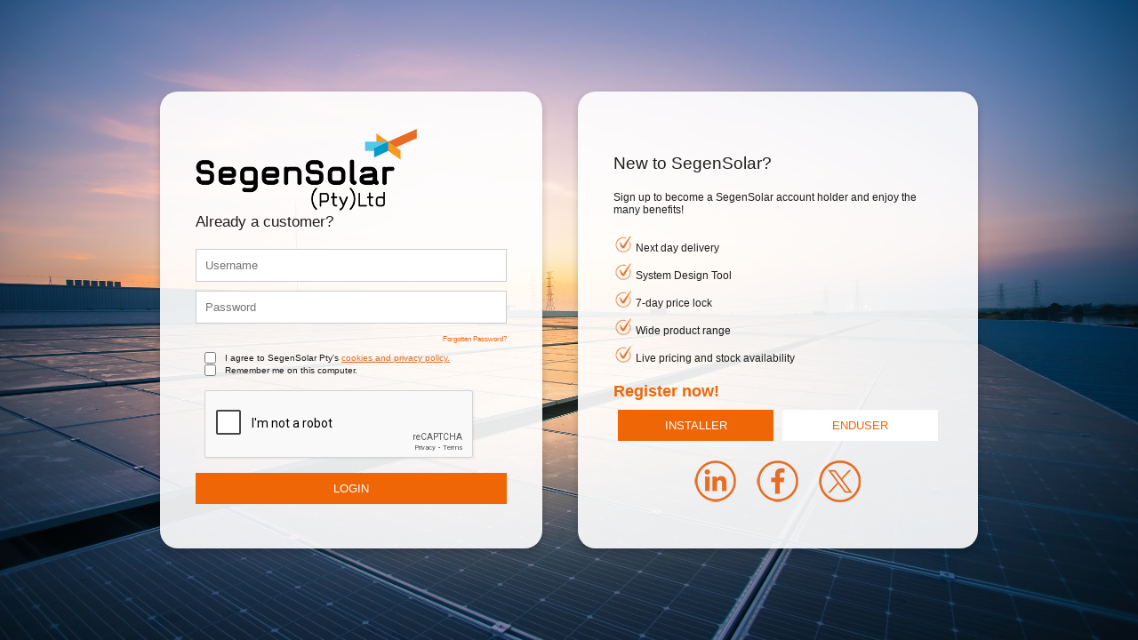

--- FILE ---
content_type: text/html; charset=utf-8
request_url: https://portal.segensolar.co.za/Home/Login?ReturnUrl=%2Fnav%2Fpv%2F-brand-sollatek
body_size: 3209
content:

<!DOCTYPE html>
<html>
<head>
    <meta charset="UTF-8">
    <meta name="viewport" content="width=device-width, initial-scale=1.0">
    <title>
        SegenSolar Pty
    </title>

    <!-- For third-generation iPad with high-resolution Retina display: -->
<link rel="apple-touch-icon-precomposed" sizes="144x144" href="/images/apple-touch-icon-144x144-precomposed.png">
<!-- For iPhone with high-resolution Retina display running iOS ≥ 7: -->
<link rel="apple-touch-icon-precomposed" sizes="120x120" href="/images/apple-touch-icon-120x120-precomposed.png">
<!-- For iPhone with high-resolution Retina display running iOS ≤ 6: -->
<link rel="apple-touch-icon-precomposed" sizes="114x114" href="/images/apple-touch-icon-114x114-precomposed.png">
<!-- For first- and second-generation iPad: -->
<link rel="apple-touch-icon-precomposed" sizes="72x72" href="/images/apple-touch-icon-72x72-precomposed.png">
<!-- For non-Retina iPhone, iPod Touch, and Android 2.1+ devices: -->
<link rel="apple-touch-icon-precomposed" href="/images/apple-touch-icon-precomposed.png">

<script src="/bundles/segen.all/js?v=TdNxvZKex5ysWv0Q0Veay0-IdOs2ESYL_dlDNjsoIUc1"></script>

<link href="/Content/Css/bundledstyle?v=FnK1LHlIqsT8KTuCUuG0C0EOjzMel9wDq_Pukd2FVEY1" rel="stylesheet"/>

<script src="/bundles/pages/js?v=61cmeOionj3msByM5x6Su6WhYUfUQoNTvD7j6_yqhg41"></script>

<script src="/bundles/pages/rawjs-defer?v=d2J2F0-qKk7SRvUmtW9CtS2wAfH2Umy2z8MqizxDX7E1" defer></script>


<link href="https://ajax.googleapis.com/ajax/libs/jqueryui/1.8/themes/base/jquery-ui.css" rel="stylesheet" type="text/css" />
<link rel="icon" type="image/png" href="/images/faviconSegenPty.png">

<!--Need to load Main Script Bundle first as we are using Jquery-->
<script language="javascript">

    window.onerror = function (msg, url, ln) {
        $.ajax({
            type: "Post",
            dataType: "json",
            data: {
                msg: msg,
                url: url,
                ln: ln,
                num: 123
            },
            url: '/Reseller/Reseller/LogJavascriptError',
            async: true,
            context: this,
            complete: function () {

            },
            success: function () {

            }
        });
        return false;
    }
</script>

<link href="/Content/Less/SegenPty/lessstyle?v=5gksEc16VUu1dL2K0CSIjGlmQouY87llKFu_KqOHCPE1" rel="stylesheet"/>


<script type="text/javascript" src="/Scripts/vue.min.js"></script>
<script src="/Reseller/Reseller/JavascriptMessages?v=en&id=1131709305"></script>

<script src="/Reseller/Reseller/JavascriptGlobals"></script>


<link href="/Content/Css/basestyle?v=shEqfSrM4sf_RLg-XMfD28UbH44j6RSCFbKAFCtD8pU1" rel="stylesheet"/>

<link href="/Content/source/fancyBoxStyle?v=L2o24SDeeEDoRqjZ-iCn1UWA1w2KB_zYSgrTyHgAGIE1" rel="stylesheet"/>

<link href="/Reseller/Reseller/DynamicCss?l=en" rel="stylesheet"/>



    <script src="/bundles/jscripts/Login?v=3ZYjw2Gg0KUx2IR66GNQJRFLC9yxJGuoqbL9JQ_cuF81"></script>

    <link href="/Content/Less/SegenPty/loginpage?v=Sf20ddRJC2GjqmfCCNDzKnYyUhplYLloiMpUJx5WHa81" rel="stylesheet"/>

    <script src="https://www.google.com/recaptcha/api.js" async defer></script>

    <script type="text/javascript" src="/Content/source/jquery.fancybox.js"></script>
    <link rel="stylesheet" type="text/css" href="/Content/source/jquery.fancybox.css" media="screen" />

    <script type="text/javascript">
        var privacyTitle = 'Privacy and Cookie Policy';
        var privacyUrl = '/Home/PrivacyPolicy';
    </script>

</head>
<body>
    <div class="container">
        <div class="login-box">
            <img src="" alt="SegenSolar Pty" class="brandLogo" />
            <div class="headerText">
                Already a customer?
            </div>
                <form method="post" name="formLogin">
                    <input Class="inputFields" id="username" name="username" placeholder="Username" required="True" type="text" value="" />
                    <input Class="inputFields" id="password" name="password" placeholder="Password" required="True" type="password" value="" />
                    <a href="/Home/ForgotPassword" class="forgot-password">
                        Forgotten Password?
                    </a>
                    <div class="checkbox-groups">
                        <div class="checkbox-group" style=''>
                            <input data-val="true" data-val-enforcetrue="You must accept the cookies and privacy policy" data-val-required="The TOSAccepted field is required." id="TOSAccepted" name="TOSAccepted" type="checkbox" value="true" /><input name="TOSAccepted" type="hidden" value="false" />
                            <label for="TOSAccepted">
                                <p>I agree to SegenSolar Pty's   <a href="/Home/PrivacyPolicy?source=Login" class="fancybox fancybox.iframe">cookies and privacy policy.</a>  </p> 
                            </label>
                        </div>
                        <div class="checkbox-group">
                            <input data-val="true" data-val-required="The RememberMe field is required." id="RememberMe" name="RememberMe" type="checkbox" value="true" /><input name="RememberMe" type="hidden" value="false" />
                            <label for="RememberMe">
                                Remember me on this computer.
                            </label>
                        </div>
                    </div>
                    <div class="captcha">
                        <div class='g-recaptcha' data-sitekey='6LfjcVsUAAAAAI48mRZ_JU5lCcr1ACnq2nxpUEaq'></div><script src='https://www.google.com/recaptcha/api.js?hl=en'></script>
                    </div>
                    <button class="btn submit-btn" type="submit" onclick="return CheckLogin();">
                        LOGIN
                    </button>
                </form>
            <div class="error">
<div class="validation-summary-valid" data-valmsg-summary="true"><ul><li style="display:none"></li>
</ul></div>            </div>
        </div>
        <div class="register-box">
            

            <div class="headerText rightPanelHeader">
                New to SegenSolar?
            </div>
            <p>Sign up to become a SegenSolar account holder and enjoy the many benefits!</p>
            <ul>
                <li>Next day delivery</li>
                <li>System Design Tool</li>
                <li>7-day price lock</li>
                <li>Wide product range</li>
                <li>Live pricing and stock availability</li>
            </ul>
            <div class="register-footer">
                <span class="register-title">
                    Register now!
                </span>
                <div class="register-options">
                    <button class="btn option-btn" onclick="window.open('https://segensolar.co.za/contact/', '_blank');"/>
                        INSTALLER
                    </button>
                    <button class="btn option-btn option-btn-secondary" onclick="window.open('https://segensolar.co.za/end-user-contact-form/', '_blank');">
                        ENDUSER
                    </button>
                </div>
            </div>
            <div class="social-icons">
                <img src="/reseller/sitelogos/brandcss/Segen/LinkedIn.png" alt="Linked In" class="social-icon" onclick="window.open('https://www.linkedin.com/company/segensolar-pty/', '_blank');"/>
                <img src="/reseller/sitelogos/brandcss/Segen/Facebook.png" alt="Facebook" class="social-icon" onclick="window.open('https://www.facebook.com/SegenSolarZA/', '_blank');"/>
                <img src="/reseller/sitelogos/brandcss/Segen/Twitter.png" alt="Twitter" class="social-icon" onclick="window.open('https://twitter.com/segensolar?lang=en', '_blank');"/>
            </div>

        </div>

    </div>

    <!-- Do not lang text as causes problems on error page. when user record cannot be constructed-->
    <div id="dialog" title="Please Resolve Below Errors" style="display:none; color:Red;"></div>
</body>
</html>


--- FILE ---
content_type: text/html; charset=utf-8
request_url: https://www.google.com/recaptcha/api2/anchor?ar=1&k=6LfjcVsUAAAAAI48mRZ_JU5lCcr1ACnq2nxpUEaq&co=aHR0cHM6Ly9wb3J0YWwuc2VnZW5zb2xhci5jby56YTo0NDM.&hl=en&v=N67nZn4AqZkNcbeMu4prBgzg&size=normal&anchor-ms=20000&execute-ms=30000&cb=q337o3lj304i
body_size: 49323
content:
<!DOCTYPE HTML><html dir="ltr" lang="en"><head><meta http-equiv="Content-Type" content="text/html; charset=UTF-8">
<meta http-equiv="X-UA-Compatible" content="IE=edge">
<title>reCAPTCHA</title>
<style type="text/css">
/* cyrillic-ext */
@font-face {
  font-family: 'Roboto';
  font-style: normal;
  font-weight: 400;
  font-stretch: 100%;
  src: url(//fonts.gstatic.com/s/roboto/v48/KFO7CnqEu92Fr1ME7kSn66aGLdTylUAMa3GUBHMdazTgWw.woff2) format('woff2');
  unicode-range: U+0460-052F, U+1C80-1C8A, U+20B4, U+2DE0-2DFF, U+A640-A69F, U+FE2E-FE2F;
}
/* cyrillic */
@font-face {
  font-family: 'Roboto';
  font-style: normal;
  font-weight: 400;
  font-stretch: 100%;
  src: url(//fonts.gstatic.com/s/roboto/v48/KFO7CnqEu92Fr1ME7kSn66aGLdTylUAMa3iUBHMdazTgWw.woff2) format('woff2');
  unicode-range: U+0301, U+0400-045F, U+0490-0491, U+04B0-04B1, U+2116;
}
/* greek-ext */
@font-face {
  font-family: 'Roboto';
  font-style: normal;
  font-weight: 400;
  font-stretch: 100%;
  src: url(//fonts.gstatic.com/s/roboto/v48/KFO7CnqEu92Fr1ME7kSn66aGLdTylUAMa3CUBHMdazTgWw.woff2) format('woff2');
  unicode-range: U+1F00-1FFF;
}
/* greek */
@font-face {
  font-family: 'Roboto';
  font-style: normal;
  font-weight: 400;
  font-stretch: 100%;
  src: url(//fonts.gstatic.com/s/roboto/v48/KFO7CnqEu92Fr1ME7kSn66aGLdTylUAMa3-UBHMdazTgWw.woff2) format('woff2');
  unicode-range: U+0370-0377, U+037A-037F, U+0384-038A, U+038C, U+038E-03A1, U+03A3-03FF;
}
/* math */
@font-face {
  font-family: 'Roboto';
  font-style: normal;
  font-weight: 400;
  font-stretch: 100%;
  src: url(//fonts.gstatic.com/s/roboto/v48/KFO7CnqEu92Fr1ME7kSn66aGLdTylUAMawCUBHMdazTgWw.woff2) format('woff2');
  unicode-range: U+0302-0303, U+0305, U+0307-0308, U+0310, U+0312, U+0315, U+031A, U+0326-0327, U+032C, U+032F-0330, U+0332-0333, U+0338, U+033A, U+0346, U+034D, U+0391-03A1, U+03A3-03A9, U+03B1-03C9, U+03D1, U+03D5-03D6, U+03F0-03F1, U+03F4-03F5, U+2016-2017, U+2034-2038, U+203C, U+2040, U+2043, U+2047, U+2050, U+2057, U+205F, U+2070-2071, U+2074-208E, U+2090-209C, U+20D0-20DC, U+20E1, U+20E5-20EF, U+2100-2112, U+2114-2115, U+2117-2121, U+2123-214F, U+2190, U+2192, U+2194-21AE, U+21B0-21E5, U+21F1-21F2, U+21F4-2211, U+2213-2214, U+2216-22FF, U+2308-230B, U+2310, U+2319, U+231C-2321, U+2336-237A, U+237C, U+2395, U+239B-23B7, U+23D0, U+23DC-23E1, U+2474-2475, U+25AF, U+25B3, U+25B7, U+25BD, U+25C1, U+25CA, U+25CC, U+25FB, U+266D-266F, U+27C0-27FF, U+2900-2AFF, U+2B0E-2B11, U+2B30-2B4C, U+2BFE, U+3030, U+FF5B, U+FF5D, U+1D400-1D7FF, U+1EE00-1EEFF;
}
/* symbols */
@font-face {
  font-family: 'Roboto';
  font-style: normal;
  font-weight: 400;
  font-stretch: 100%;
  src: url(//fonts.gstatic.com/s/roboto/v48/KFO7CnqEu92Fr1ME7kSn66aGLdTylUAMaxKUBHMdazTgWw.woff2) format('woff2');
  unicode-range: U+0001-000C, U+000E-001F, U+007F-009F, U+20DD-20E0, U+20E2-20E4, U+2150-218F, U+2190, U+2192, U+2194-2199, U+21AF, U+21E6-21F0, U+21F3, U+2218-2219, U+2299, U+22C4-22C6, U+2300-243F, U+2440-244A, U+2460-24FF, U+25A0-27BF, U+2800-28FF, U+2921-2922, U+2981, U+29BF, U+29EB, U+2B00-2BFF, U+4DC0-4DFF, U+FFF9-FFFB, U+10140-1018E, U+10190-1019C, U+101A0, U+101D0-101FD, U+102E0-102FB, U+10E60-10E7E, U+1D2C0-1D2D3, U+1D2E0-1D37F, U+1F000-1F0FF, U+1F100-1F1AD, U+1F1E6-1F1FF, U+1F30D-1F30F, U+1F315, U+1F31C, U+1F31E, U+1F320-1F32C, U+1F336, U+1F378, U+1F37D, U+1F382, U+1F393-1F39F, U+1F3A7-1F3A8, U+1F3AC-1F3AF, U+1F3C2, U+1F3C4-1F3C6, U+1F3CA-1F3CE, U+1F3D4-1F3E0, U+1F3ED, U+1F3F1-1F3F3, U+1F3F5-1F3F7, U+1F408, U+1F415, U+1F41F, U+1F426, U+1F43F, U+1F441-1F442, U+1F444, U+1F446-1F449, U+1F44C-1F44E, U+1F453, U+1F46A, U+1F47D, U+1F4A3, U+1F4B0, U+1F4B3, U+1F4B9, U+1F4BB, U+1F4BF, U+1F4C8-1F4CB, U+1F4D6, U+1F4DA, U+1F4DF, U+1F4E3-1F4E6, U+1F4EA-1F4ED, U+1F4F7, U+1F4F9-1F4FB, U+1F4FD-1F4FE, U+1F503, U+1F507-1F50B, U+1F50D, U+1F512-1F513, U+1F53E-1F54A, U+1F54F-1F5FA, U+1F610, U+1F650-1F67F, U+1F687, U+1F68D, U+1F691, U+1F694, U+1F698, U+1F6AD, U+1F6B2, U+1F6B9-1F6BA, U+1F6BC, U+1F6C6-1F6CF, U+1F6D3-1F6D7, U+1F6E0-1F6EA, U+1F6F0-1F6F3, U+1F6F7-1F6FC, U+1F700-1F7FF, U+1F800-1F80B, U+1F810-1F847, U+1F850-1F859, U+1F860-1F887, U+1F890-1F8AD, U+1F8B0-1F8BB, U+1F8C0-1F8C1, U+1F900-1F90B, U+1F93B, U+1F946, U+1F984, U+1F996, U+1F9E9, U+1FA00-1FA6F, U+1FA70-1FA7C, U+1FA80-1FA89, U+1FA8F-1FAC6, U+1FACE-1FADC, U+1FADF-1FAE9, U+1FAF0-1FAF8, U+1FB00-1FBFF;
}
/* vietnamese */
@font-face {
  font-family: 'Roboto';
  font-style: normal;
  font-weight: 400;
  font-stretch: 100%;
  src: url(//fonts.gstatic.com/s/roboto/v48/KFO7CnqEu92Fr1ME7kSn66aGLdTylUAMa3OUBHMdazTgWw.woff2) format('woff2');
  unicode-range: U+0102-0103, U+0110-0111, U+0128-0129, U+0168-0169, U+01A0-01A1, U+01AF-01B0, U+0300-0301, U+0303-0304, U+0308-0309, U+0323, U+0329, U+1EA0-1EF9, U+20AB;
}
/* latin-ext */
@font-face {
  font-family: 'Roboto';
  font-style: normal;
  font-weight: 400;
  font-stretch: 100%;
  src: url(//fonts.gstatic.com/s/roboto/v48/KFO7CnqEu92Fr1ME7kSn66aGLdTylUAMa3KUBHMdazTgWw.woff2) format('woff2');
  unicode-range: U+0100-02BA, U+02BD-02C5, U+02C7-02CC, U+02CE-02D7, U+02DD-02FF, U+0304, U+0308, U+0329, U+1D00-1DBF, U+1E00-1E9F, U+1EF2-1EFF, U+2020, U+20A0-20AB, U+20AD-20C0, U+2113, U+2C60-2C7F, U+A720-A7FF;
}
/* latin */
@font-face {
  font-family: 'Roboto';
  font-style: normal;
  font-weight: 400;
  font-stretch: 100%;
  src: url(//fonts.gstatic.com/s/roboto/v48/KFO7CnqEu92Fr1ME7kSn66aGLdTylUAMa3yUBHMdazQ.woff2) format('woff2');
  unicode-range: U+0000-00FF, U+0131, U+0152-0153, U+02BB-02BC, U+02C6, U+02DA, U+02DC, U+0304, U+0308, U+0329, U+2000-206F, U+20AC, U+2122, U+2191, U+2193, U+2212, U+2215, U+FEFF, U+FFFD;
}
/* cyrillic-ext */
@font-face {
  font-family: 'Roboto';
  font-style: normal;
  font-weight: 500;
  font-stretch: 100%;
  src: url(//fonts.gstatic.com/s/roboto/v48/KFO7CnqEu92Fr1ME7kSn66aGLdTylUAMa3GUBHMdazTgWw.woff2) format('woff2');
  unicode-range: U+0460-052F, U+1C80-1C8A, U+20B4, U+2DE0-2DFF, U+A640-A69F, U+FE2E-FE2F;
}
/* cyrillic */
@font-face {
  font-family: 'Roboto';
  font-style: normal;
  font-weight: 500;
  font-stretch: 100%;
  src: url(//fonts.gstatic.com/s/roboto/v48/KFO7CnqEu92Fr1ME7kSn66aGLdTylUAMa3iUBHMdazTgWw.woff2) format('woff2');
  unicode-range: U+0301, U+0400-045F, U+0490-0491, U+04B0-04B1, U+2116;
}
/* greek-ext */
@font-face {
  font-family: 'Roboto';
  font-style: normal;
  font-weight: 500;
  font-stretch: 100%;
  src: url(//fonts.gstatic.com/s/roboto/v48/KFO7CnqEu92Fr1ME7kSn66aGLdTylUAMa3CUBHMdazTgWw.woff2) format('woff2');
  unicode-range: U+1F00-1FFF;
}
/* greek */
@font-face {
  font-family: 'Roboto';
  font-style: normal;
  font-weight: 500;
  font-stretch: 100%;
  src: url(//fonts.gstatic.com/s/roboto/v48/KFO7CnqEu92Fr1ME7kSn66aGLdTylUAMa3-UBHMdazTgWw.woff2) format('woff2');
  unicode-range: U+0370-0377, U+037A-037F, U+0384-038A, U+038C, U+038E-03A1, U+03A3-03FF;
}
/* math */
@font-face {
  font-family: 'Roboto';
  font-style: normal;
  font-weight: 500;
  font-stretch: 100%;
  src: url(//fonts.gstatic.com/s/roboto/v48/KFO7CnqEu92Fr1ME7kSn66aGLdTylUAMawCUBHMdazTgWw.woff2) format('woff2');
  unicode-range: U+0302-0303, U+0305, U+0307-0308, U+0310, U+0312, U+0315, U+031A, U+0326-0327, U+032C, U+032F-0330, U+0332-0333, U+0338, U+033A, U+0346, U+034D, U+0391-03A1, U+03A3-03A9, U+03B1-03C9, U+03D1, U+03D5-03D6, U+03F0-03F1, U+03F4-03F5, U+2016-2017, U+2034-2038, U+203C, U+2040, U+2043, U+2047, U+2050, U+2057, U+205F, U+2070-2071, U+2074-208E, U+2090-209C, U+20D0-20DC, U+20E1, U+20E5-20EF, U+2100-2112, U+2114-2115, U+2117-2121, U+2123-214F, U+2190, U+2192, U+2194-21AE, U+21B0-21E5, U+21F1-21F2, U+21F4-2211, U+2213-2214, U+2216-22FF, U+2308-230B, U+2310, U+2319, U+231C-2321, U+2336-237A, U+237C, U+2395, U+239B-23B7, U+23D0, U+23DC-23E1, U+2474-2475, U+25AF, U+25B3, U+25B7, U+25BD, U+25C1, U+25CA, U+25CC, U+25FB, U+266D-266F, U+27C0-27FF, U+2900-2AFF, U+2B0E-2B11, U+2B30-2B4C, U+2BFE, U+3030, U+FF5B, U+FF5D, U+1D400-1D7FF, U+1EE00-1EEFF;
}
/* symbols */
@font-face {
  font-family: 'Roboto';
  font-style: normal;
  font-weight: 500;
  font-stretch: 100%;
  src: url(//fonts.gstatic.com/s/roboto/v48/KFO7CnqEu92Fr1ME7kSn66aGLdTylUAMaxKUBHMdazTgWw.woff2) format('woff2');
  unicode-range: U+0001-000C, U+000E-001F, U+007F-009F, U+20DD-20E0, U+20E2-20E4, U+2150-218F, U+2190, U+2192, U+2194-2199, U+21AF, U+21E6-21F0, U+21F3, U+2218-2219, U+2299, U+22C4-22C6, U+2300-243F, U+2440-244A, U+2460-24FF, U+25A0-27BF, U+2800-28FF, U+2921-2922, U+2981, U+29BF, U+29EB, U+2B00-2BFF, U+4DC0-4DFF, U+FFF9-FFFB, U+10140-1018E, U+10190-1019C, U+101A0, U+101D0-101FD, U+102E0-102FB, U+10E60-10E7E, U+1D2C0-1D2D3, U+1D2E0-1D37F, U+1F000-1F0FF, U+1F100-1F1AD, U+1F1E6-1F1FF, U+1F30D-1F30F, U+1F315, U+1F31C, U+1F31E, U+1F320-1F32C, U+1F336, U+1F378, U+1F37D, U+1F382, U+1F393-1F39F, U+1F3A7-1F3A8, U+1F3AC-1F3AF, U+1F3C2, U+1F3C4-1F3C6, U+1F3CA-1F3CE, U+1F3D4-1F3E0, U+1F3ED, U+1F3F1-1F3F3, U+1F3F5-1F3F7, U+1F408, U+1F415, U+1F41F, U+1F426, U+1F43F, U+1F441-1F442, U+1F444, U+1F446-1F449, U+1F44C-1F44E, U+1F453, U+1F46A, U+1F47D, U+1F4A3, U+1F4B0, U+1F4B3, U+1F4B9, U+1F4BB, U+1F4BF, U+1F4C8-1F4CB, U+1F4D6, U+1F4DA, U+1F4DF, U+1F4E3-1F4E6, U+1F4EA-1F4ED, U+1F4F7, U+1F4F9-1F4FB, U+1F4FD-1F4FE, U+1F503, U+1F507-1F50B, U+1F50D, U+1F512-1F513, U+1F53E-1F54A, U+1F54F-1F5FA, U+1F610, U+1F650-1F67F, U+1F687, U+1F68D, U+1F691, U+1F694, U+1F698, U+1F6AD, U+1F6B2, U+1F6B9-1F6BA, U+1F6BC, U+1F6C6-1F6CF, U+1F6D3-1F6D7, U+1F6E0-1F6EA, U+1F6F0-1F6F3, U+1F6F7-1F6FC, U+1F700-1F7FF, U+1F800-1F80B, U+1F810-1F847, U+1F850-1F859, U+1F860-1F887, U+1F890-1F8AD, U+1F8B0-1F8BB, U+1F8C0-1F8C1, U+1F900-1F90B, U+1F93B, U+1F946, U+1F984, U+1F996, U+1F9E9, U+1FA00-1FA6F, U+1FA70-1FA7C, U+1FA80-1FA89, U+1FA8F-1FAC6, U+1FACE-1FADC, U+1FADF-1FAE9, U+1FAF0-1FAF8, U+1FB00-1FBFF;
}
/* vietnamese */
@font-face {
  font-family: 'Roboto';
  font-style: normal;
  font-weight: 500;
  font-stretch: 100%;
  src: url(//fonts.gstatic.com/s/roboto/v48/KFO7CnqEu92Fr1ME7kSn66aGLdTylUAMa3OUBHMdazTgWw.woff2) format('woff2');
  unicode-range: U+0102-0103, U+0110-0111, U+0128-0129, U+0168-0169, U+01A0-01A1, U+01AF-01B0, U+0300-0301, U+0303-0304, U+0308-0309, U+0323, U+0329, U+1EA0-1EF9, U+20AB;
}
/* latin-ext */
@font-face {
  font-family: 'Roboto';
  font-style: normal;
  font-weight: 500;
  font-stretch: 100%;
  src: url(//fonts.gstatic.com/s/roboto/v48/KFO7CnqEu92Fr1ME7kSn66aGLdTylUAMa3KUBHMdazTgWw.woff2) format('woff2');
  unicode-range: U+0100-02BA, U+02BD-02C5, U+02C7-02CC, U+02CE-02D7, U+02DD-02FF, U+0304, U+0308, U+0329, U+1D00-1DBF, U+1E00-1E9F, U+1EF2-1EFF, U+2020, U+20A0-20AB, U+20AD-20C0, U+2113, U+2C60-2C7F, U+A720-A7FF;
}
/* latin */
@font-face {
  font-family: 'Roboto';
  font-style: normal;
  font-weight: 500;
  font-stretch: 100%;
  src: url(//fonts.gstatic.com/s/roboto/v48/KFO7CnqEu92Fr1ME7kSn66aGLdTylUAMa3yUBHMdazQ.woff2) format('woff2');
  unicode-range: U+0000-00FF, U+0131, U+0152-0153, U+02BB-02BC, U+02C6, U+02DA, U+02DC, U+0304, U+0308, U+0329, U+2000-206F, U+20AC, U+2122, U+2191, U+2193, U+2212, U+2215, U+FEFF, U+FFFD;
}
/* cyrillic-ext */
@font-face {
  font-family: 'Roboto';
  font-style: normal;
  font-weight: 900;
  font-stretch: 100%;
  src: url(//fonts.gstatic.com/s/roboto/v48/KFO7CnqEu92Fr1ME7kSn66aGLdTylUAMa3GUBHMdazTgWw.woff2) format('woff2');
  unicode-range: U+0460-052F, U+1C80-1C8A, U+20B4, U+2DE0-2DFF, U+A640-A69F, U+FE2E-FE2F;
}
/* cyrillic */
@font-face {
  font-family: 'Roboto';
  font-style: normal;
  font-weight: 900;
  font-stretch: 100%;
  src: url(//fonts.gstatic.com/s/roboto/v48/KFO7CnqEu92Fr1ME7kSn66aGLdTylUAMa3iUBHMdazTgWw.woff2) format('woff2');
  unicode-range: U+0301, U+0400-045F, U+0490-0491, U+04B0-04B1, U+2116;
}
/* greek-ext */
@font-face {
  font-family: 'Roboto';
  font-style: normal;
  font-weight: 900;
  font-stretch: 100%;
  src: url(//fonts.gstatic.com/s/roboto/v48/KFO7CnqEu92Fr1ME7kSn66aGLdTylUAMa3CUBHMdazTgWw.woff2) format('woff2');
  unicode-range: U+1F00-1FFF;
}
/* greek */
@font-face {
  font-family: 'Roboto';
  font-style: normal;
  font-weight: 900;
  font-stretch: 100%;
  src: url(//fonts.gstatic.com/s/roboto/v48/KFO7CnqEu92Fr1ME7kSn66aGLdTylUAMa3-UBHMdazTgWw.woff2) format('woff2');
  unicode-range: U+0370-0377, U+037A-037F, U+0384-038A, U+038C, U+038E-03A1, U+03A3-03FF;
}
/* math */
@font-face {
  font-family: 'Roboto';
  font-style: normal;
  font-weight: 900;
  font-stretch: 100%;
  src: url(//fonts.gstatic.com/s/roboto/v48/KFO7CnqEu92Fr1ME7kSn66aGLdTylUAMawCUBHMdazTgWw.woff2) format('woff2');
  unicode-range: U+0302-0303, U+0305, U+0307-0308, U+0310, U+0312, U+0315, U+031A, U+0326-0327, U+032C, U+032F-0330, U+0332-0333, U+0338, U+033A, U+0346, U+034D, U+0391-03A1, U+03A3-03A9, U+03B1-03C9, U+03D1, U+03D5-03D6, U+03F0-03F1, U+03F4-03F5, U+2016-2017, U+2034-2038, U+203C, U+2040, U+2043, U+2047, U+2050, U+2057, U+205F, U+2070-2071, U+2074-208E, U+2090-209C, U+20D0-20DC, U+20E1, U+20E5-20EF, U+2100-2112, U+2114-2115, U+2117-2121, U+2123-214F, U+2190, U+2192, U+2194-21AE, U+21B0-21E5, U+21F1-21F2, U+21F4-2211, U+2213-2214, U+2216-22FF, U+2308-230B, U+2310, U+2319, U+231C-2321, U+2336-237A, U+237C, U+2395, U+239B-23B7, U+23D0, U+23DC-23E1, U+2474-2475, U+25AF, U+25B3, U+25B7, U+25BD, U+25C1, U+25CA, U+25CC, U+25FB, U+266D-266F, U+27C0-27FF, U+2900-2AFF, U+2B0E-2B11, U+2B30-2B4C, U+2BFE, U+3030, U+FF5B, U+FF5D, U+1D400-1D7FF, U+1EE00-1EEFF;
}
/* symbols */
@font-face {
  font-family: 'Roboto';
  font-style: normal;
  font-weight: 900;
  font-stretch: 100%;
  src: url(//fonts.gstatic.com/s/roboto/v48/KFO7CnqEu92Fr1ME7kSn66aGLdTylUAMaxKUBHMdazTgWw.woff2) format('woff2');
  unicode-range: U+0001-000C, U+000E-001F, U+007F-009F, U+20DD-20E0, U+20E2-20E4, U+2150-218F, U+2190, U+2192, U+2194-2199, U+21AF, U+21E6-21F0, U+21F3, U+2218-2219, U+2299, U+22C4-22C6, U+2300-243F, U+2440-244A, U+2460-24FF, U+25A0-27BF, U+2800-28FF, U+2921-2922, U+2981, U+29BF, U+29EB, U+2B00-2BFF, U+4DC0-4DFF, U+FFF9-FFFB, U+10140-1018E, U+10190-1019C, U+101A0, U+101D0-101FD, U+102E0-102FB, U+10E60-10E7E, U+1D2C0-1D2D3, U+1D2E0-1D37F, U+1F000-1F0FF, U+1F100-1F1AD, U+1F1E6-1F1FF, U+1F30D-1F30F, U+1F315, U+1F31C, U+1F31E, U+1F320-1F32C, U+1F336, U+1F378, U+1F37D, U+1F382, U+1F393-1F39F, U+1F3A7-1F3A8, U+1F3AC-1F3AF, U+1F3C2, U+1F3C4-1F3C6, U+1F3CA-1F3CE, U+1F3D4-1F3E0, U+1F3ED, U+1F3F1-1F3F3, U+1F3F5-1F3F7, U+1F408, U+1F415, U+1F41F, U+1F426, U+1F43F, U+1F441-1F442, U+1F444, U+1F446-1F449, U+1F44C-1F44E, U+1F453, U+1F46A, U+1F47D, U+1F4A3, U+1F4B0, U+1F4B3, U+1F4B9, U+1F4BB, U+1F4BF, U+1F4C8-1F4CB, U+1F4D6, U+1F4DA, U+1F4DF, U+1F4E3-1F4E6, U+1F4EA-1F4ED, U+1F4F7, U+1F4F9-1F4FB, U+1F4FD-1F4FE, U+1F503, U+1F507-1F50B, U+1F50D, U+1F512-1F513, U+1F53E-1F54A, U+1F54F-1F5FA, U+1F610, U+1F650-1F67F, U+1F687, U+1F68D, U+1F691, U+1F694, U+1F698, U+1F6AD, U+1F6B2, U+1F6B9-1F6BA, U+1F6BC, U+1F6C6-1F6CF, U+1F6D3-1F6D7, U+1F6E0-1F6EA, U+1F6F0-1F6F3, U+1F6F7-1F6FC, U+1F700-1F7FF, U+1F800-1F80B, U+1F810-1F847, U+1F850-1F859, U+1F860-1F887, U+1F890-1F8AD, U+1F8B0-1F8BB, U+1F8C0-1F8C1, U+1F900-1F90B, U+1F93B, U+1F946, U+1F984, U+1F996, U+1F9E9, U+1FA00-1FA6F, U+1FA70-1FA7C, U+1FA80-1FA89, U+1FA8F-1FAC6, U+1FACE-1FADC, U+1FADF-1FAE9, U+1FAF0-1FAF8, U+1FB00-1FBFF;
}
/* vietnamese */
@font-face {
  font-family: 'Roboto';
  font-style: normal;
  font-weight: 900;
  font-stretch: 100%;
  src: url(//fonts.gstatic.com/s/roboto/v48/KFO7CnqEu92Fr1ME7kSn66aGLdTylUAMa3OUBHMdazTgWw.woff2) format('woff2');
  unicode-range: U+0102-0103, U+0110-0111, U+0128-0129, U+0168-0169, U+01A0-01A1, U+01AF-01B0, U+0300-0301, U+0303-0304, U+0308-0309, U+0323, U+0329, U+1EA0-1EF9, U+20AB;
}
/* latin-ext */
@font-face {
  font-family: 'Roboto';
  font-style: normal;
  font-weight: 900;
  font-stretch: 100%;
  src: url(//fonts.gstatic.com/s/roboto/v48/KFO7CnqEu92Fr1ME7kSn66aGLdTylUAMa3KUBHMdazTgWw.woff2) format('woff2');
  unicode-range: U+0100-02BA, U+02BD-02C5, U+02C7-02CC, U+02CE-02D7, U+02DD-02FF, U+0304, U+0308, U+0329, U+1D00-1DBF, U+1E00-1E9F, U+1EF2-1EFF, U+2020, U+20A0-20AB, U+20AD-20C0, U+2113, U+2C60-2C7F, U+A720-A7FF;
}
/* latin */
@font-face {
  font-family: 'Roboto';
  font-style: normal;
  font-weight: 900;
  font-stretch: 100%;
  src: url(//fonts.gstatic.com/s/roboto/v48/KFO7CnqEu92Fr1ME7kSn66aGLdTylUAMa3yUBHMdazQ.woff2) format('woff2');
  unicode-range: U+0000-00FF, U+0131, U+0152-0153, U+02BB-02BC, U+02C6, U+02DA, U+02DC, U+0304, U+0308, U+0329, U+2000-206F, U+20AC, U+2122, U+2191, U+2193, U+2212, U+2215, U+FEFF, U+FFFD;
}

</style>
<link rel="stylesheet" type="text/css" href="https://www.gstatic.com/recaptcha/releases/N67nZn4AqZkNcbeMu4prBgzg/styles__ltr.css">
<script nonce="u68OXExmJz8r9GQJUg7B7w" type="text/javascript">window['__recaptcha_api'] = 'https://www.google.com/recaptcha/api2/';</script>
<script type="text/javascript" src="https://www.gstatic.com/recaptcha/releases/N67nZn4AqZkNcbeMu4prBgzg/recaptcha__en.js" nonce="u68OXExmJz8r9GQJUg7B7w">
      
    </script></head>
<body><div id="rc-anchor-alert" class="rc-anchor-alert"></div>
<input type="hidden" id="recaptcha-token" value="[base64]">
<script type="text/javascript" nonce="u68OXExmJz8r9GQJUg7B7w">
      recaptcha.anchor.Main.init("[\x22ainput\x22,[\x22bgdata\x22,\x22\x22,\[base64]/[base64]/[base64]/bmV3IHJbeF0oY1swXSk6RT09Mj9uZXcgclt4XShjWzBdLGNbMV0pOkU9PTM/bmV3IHJbeF0oY1swXSxjWzFdLGNbMl0pOkU9PTQ/[base64]/[base64]/[base64]/[base64]/[base64]/[base64]/[base64]/[base64]\x22,\[base64]\\u003d\\u003d\x22,\x22cMKJw40gw5V3IAEAAWZLw7fCq8O1SHhTB8O6w53CosOywq5pwpfDolBXBcKow5JqLwTCvMKNw6vDm3vDnhfDncKIw7RBQRNIw7EGw6PDm8KSw4lVwpnDtT41wp7CgMOOKmpdwo1nw6ETw6Qmwqk/[base64]/CrcK/woPDp8ODcB1ZwoLCpnQFVMO9PBNEw49AwovCj07Cn0LDsUzCtMO3wosEw49BwqHCgMObV8OIdB3Cl8K4wqYjw6hWw7dzw49Rw4Qnwo5aw5QDFUJXw6gcG2UfTS/CoV8lw4XDmcKAw7LCgsKQbcOgLMO+w5JlwphtTHrClzYqMmoPwrjDvRUTw5vDl8Ktw6w9WT9VwqjCt8KjQnrCr8KACcK0FjrDomE8Oz7Ds8OPdU9OcsKtPFPDrcK1JMKHaxPDvEw+w4nDicOFNcOTwp7DggjCrMKke1nCkEdjw4Ngwod/wq9GfcO9P0IHdwIBw5YlEirDu8KRa8OEwrXDkcKfwodYOT3Di0jDmklmci7Dh8OeOMKSwoMsXsK/GcKTS8KVwp0DWQMVaBPCgcK1w6s6wp/CpcKOwowMwrtjw4p1JsKvw4MEccKjw4AAB3HDvRJOMDjCkGHCkAoHw6HCiR7DhMKuw4rCkgIqU8KkbG0JfsOHccO6wofDgMO3w5Igw4bCnsO1WG/DtlNLwrnDs253WcK4woNWwpXCtz/CjWZbbDccw5LDmcOOw6V4wqcqw7HDgsKoFBnDlsKiwrQDwrk3GMO6bRLCuMOZwpPCtMObwpjDi3wCw7DDuAUwwrY9QBLCnsOvNSB9SD42CsOsVMOyJlBgN8K/w7rDp2ZLwp84EHPDpXRSw4DCv2bDlcK+BwZ1w7jCmWdcwobCjhtLW0PDmBrCoCDCqMObwpzDtcOLf0DDmh/[base64]/w4jDgMKvwqbCghxQwop3wpYhw5fCusO0cULChFbCqMKTeTMawpR3wodDDMKgVToSwoXCqsO3w58OIyUJXcKkesKPIcKsTAEYw4Nuw7pfRMKGQ8OlCsOlR8O6w5Jow5LCiMK1w5XCunUQF8O5w7AIw5nCq8K7wp0Wwq9RGA9Bf8Kgw7Inw6oyYBrDhEvDmcOTGB/Dp8Oqw63ClhDDihJkSC1fDG/[base64]/CgS4bFcKZFDdEJMK5wqouXMKrYMK3w6nDosKVYQVbDnTDrsKyc8KzF0kPVyXDvMOPP297FUk4w5pkw6YHBcOPw59/w4vCtQxoRknCmMKBw78CwpUKPjkBw6vDtMKQEcKLVw3CjsOtw6DCscKEw53DqsKZwovCgSbDtMK7wpU5wpLDkMK7Fl/CszpAQsKUwqLDhcOjwqw6w6xIfMOcw7hxNcO2XsOUwofCsRcAwp/[base64]/[base64]/[base64]/Dg8KaVcOSw4BYwp3CkybCu0VGawzCkMKrw7hKYBvCu2HDrsKae1/CqxkXOzjDnSPDmcOqw6o6QCpON8Oqw6HCn2hAw73CksOlw5wiwpFCw6MbwrAwFMKGwqbCuMOGwqkHGQ9Lc8OJa2rCo8K8D8KVw5sgw40Rw41AWgRgwprDssOMw7/DnwkLw6B9w4RzwqMkwrvCimzCmg/Dm8KGRCfCqMOuWC7CqsKSbjbDjMO2XmxteHN7wobDvBMBwqp+w4JAw6Mpw4JnRC/DkEQJL8OywrrCtsO1YsOqShjDhwI1w6UOw4nCocOIYFYAwozDgcKuYVXDn8KIw4jDpm/[base64]/[base64]/CksOED8OrEkU/[base64]/DrcO3w4vCusO1V2zComxhaMOJw6kOZ8Onw57CphAow6nCtMKXQA1cwrADY8O4N8K+wptaNn/[base64]/CMKPZw7DisKTw7bCkMO4w7wZOsOBw4LDmz44AcK7wq4uf1BqVMKFw41QNU00wqkJw4FPwq3DksK5w7trw4RVw6vCsjd5UMKHw7vCscOPw77DsBLCk8KJF087w7NjNcKaw41gKUnCs0XCtRIpwqjDuADDkwPCjcKdBsO+w6JvwobClgrCm13CuMO/eCbDrMKzbsK6w5nDrEtBHlbCscORaX7Com1iw6LDpcKPXXvChMOcwoMQwooiDcKhJsKLaWjCoFzChyYXw7FQfVHCjMKnw5fCg8OPwqXCn8Oxw60AwoBDworClMKbwp7CvcOxwrNsw7HCixPCjUZFw4/DksKPwqzDhsOsw57CgsOuAVfCsMOqWwkHc8KZH8KJKzDCjMOXw5lAw63Cu8Okw4DDiB8CTsKREcOiwqrCscOna0nCnxxCwrHDusK/wqzDscKXwogkw61XwpHDtsO3w4LDucKrBMKXQB7ClcK7VMKRXmfDnsKkGhrCssKYQUjCh8O2U8OuRcKSwopfw75JwrVNw6rCvDHCoMOAC8K6w5XDolTDsRwGVBLCt3RNfCjDhBDCqGTDii3DksKlw6FCw5jCqMO+w5tww6Y8ASkDwqh2ScOrbMK1IcOHwo8qw5M/w4bChg/[base64]/CqMOzFzFsdsOlHyPDj1jCtSVFEzkzwoNgw5TClF7DihbDu2JOwojCsFjDvWJ2wpQPw4PCpSrDlcOkw585DRQEP8KEw4nDvsOGw7fDrcOWwrTCkFoIUsOPw49lw4nDh8KOCkhUwq/[base64]/DkMKda8KVwovCvX/CpcKZYW7DncO7wpw4OB/DvMK3LMO1XcODw7bCo8KtQinCvUzCksOFw5c/woRIwohYUHN8AAZcwp/CnjTCqgt4aBZJw6wDWBY/[base64]/woHChwpdwp52w5HDjXwaV8OkwpvDlcOUFcKpwp3Dj8O9WMOOwrXCiAdfc3ECdgrCv8Ozw6VLNsO7SzcFw7PDrUrCpRXDnRteNMKRw60QA8KXwrFuwrDDoMORbD/CvcKiYDjCo03CgsKcEcOmw6TDllELwq/[base64]/CsQlRAMOFBcKvSkPDog3DvQRmA8KPwrDDmMKCw48MLsOJNcOOwrbCkMKXO1LDt8OHwqJowqpFw5jCl8OkbkzCksO8CMOqw7/CrMKSwqIqwoUcAifDtMOAf3DCpE7CrVIPWhtrbcKTwrbCsmVEa13Dn8KdUsOnAMO8S2QKSRkAJDfDkzbDq8KKwo/CmMOKwow4w7DDo0HDugrCnSzDsMKRwpzCjsKhwqcgwpZ9IxELN2QPw5TDm0rDti/CjDzCvcKOPDs7d3xSwqgJwoZ/VMK/w7h/[base64]/CmcOkNcKyw5XCp8OGw4N+BsO5wq7Cv8K9VsKDUhvDvMOvwoLCjAfDvhHCmcKLwqXCgMOTV8KEwp3CnsOZKHjCsX/CoSbDhsOSwqdKwoTDtwQ9w5J5wph5PcKswpjCoibDg8KrEMObLTxJOsKoNzPDgMOQDTNFE8K/[base64]/DuMO6WwBDSBTCtsOmw6dmw5QZc0Asw6zCqMOdwpDDkWzDnsOHwp0xIcOwF3xZC3onw5bDgm3Dn8O5HsOhw5UQw5NcwrRNDV/Cl19OInAAIn7CtRDDl8KLwo4mwprCiMOoXcKqw4QzwpTDs3bDiSXDoHNwXlZKAcOZCTAhwo/Ciw41bsO0w4IhSQLDtyRtw4Mcw7BvACTDtiQjw5/DisOEw4J3FsK+w4YLbmPDjClTE39cwqXCicKjS3oRw7/DtsK2wpDCvsO4C8OXwrvDkcOWw6NNw4fCs8OLw6xowq7CtsOXw73DugBpw7/CtgvDosKCKVrCkjvDhjTCoAZCL8O3DAjDqktPwpw1w4l7wpjDmEUTwoFtwpbDosKRw4trw5/DssKRPjtvLcKsbcKYAMOKwp/Dgk3DpnPDgn01wqnDsUfDgFZOVcOUw5HClcKdw4zCocKRw73Ck8OPTMK7wovCkQ/[base64]/DlcKcwo4/RDM/[base64]/[base64]/CpsK7w6w/w7nCuyTCp8OKwonCjMK/wooVXxHCpXJ+VsOvUMO0WMKcOsOoZsOUw4NMLAjDvsKgXMO+RjdHB8Kfw6o3w5rCosKUwqU2w7/Di8OJw4nDkkNeRRVKahYWXTjCgMKOw6rCs8OUNydWJETClsOHGkJrw4xvQHxqw7IIQxFpd8Kew4zCrRUoacOpacKFbsK4w414w4jDoBMlwpvDlMOibcKqR8KjOcO9wpokfRLCpWDCuMKVUsO/ESXDtRIxIh8mw4gAwrPDvsKBw4lFXcOowpp1w7PCoCh6w5TDoTrDnMKOO0dvw75YIkBHw6nDk2bDlcKzHsKRTzU6e8OOwqbCggTCgcKfcsKgwoLCgXjDpXsZKsKSAm/CtMKuwok1wqPDoWrClV57w7dgRiTDlcK4XsOYw53DmAlrRQ1aesKldsKYBz3CkcOPOsKlw5dtc8KnwooMTsOSwosxQhTDpcOSw6vDsMK8w4AQDg1SwoLCm1sWXyfCsQIqwoxtwp/DomtfwrIuGAJZw7cgwpLDtsK/w4fCnSVpwpIWDMKOw7ojJcKtwrDChsO2Z8Kmw7YwV100w5/DtsO0UAvDgMKxwp1zw4bDmkA8wrxJScKNwpXCvMKpBcKoBnXCtQVid3bCp8KlS0rDiUrDksKSwqHDsMOBw6cSS2XDkW7CvVgewoRiUsODBMOVNkjDvcOhwrI+wqo/KUvCkhbCusO5KEpuG196D3HDgcObwqsWw5XCtMKIwp0uAHgiMV4mZsO1FMOKwpl0dcOXw7wYwrFTw6zDhAPDsS3CgsK/[base64]/w67DgVvDh8KlFG0ZwoxSw4DDvGvDtMOgw7vCi8K4wqTDgsKfwqlgTcK4Bl5LwokGTFRRw4gmwprDvMODw6FPMcKuasKZM8OFC2PClRTDoQUpw5nDqcOIYRYOX2XDmgsHIk/CmMKJQW7DkwLDm2zDpUIAw4RTeTLCl8OJQMKAw5DCrcKWw5vClnwuB8KsWx3DlcKhw53CkizCgzPCrcO8YcOMUMKCw6AFwpjCuA88H3diwrt2wpJ3A19/e3pyw4IOw6d/w5PDn3opBn7DmsKQw6RJwosQw4/CkcKWwpfCnsKWb8OzJgd6w5Z1wo0cwqInw7cHwr3DnxjCoHHCscODw7ZFGk9iwonDnsKlbMOHW3Elwp8lOyRXF8KZRDgdRcKJDcOhw4rDjsK0XHrDlcO7QxJKdHtTwqzCvh3Dp2HDiU0NUsKoZgnCkn1mWcK9CcOtGcKuw4/[base64]/CvB7Dn2NfwoIfw6tWAjQRLyLDgXDDrsKJHMOccyrDosK+w61MHAB6w5bClsKqUQXDohh0w7TDuMKUwrPCoMK0YcKrckJ1bRhfwp4swr17w5JRwoTCoW7Dm3/DtkxZwpzDjU8Kw69aSFxyw5HClAjDtsK7ER5qJkTDpTHCqsKmGg/CncOjw7hgMjojwr0bEcKOHMK0woF0w6cjGsOqT8OZwrJgw67DvHrCiMKMw5AsEMKyw7djQETCi0lqZMOYbcOcMsO+XsKcaWrCsCTDqgnDu3PDsG3DlcK0w7kQwrYSwoLDmsKBw53Cqllcw6YoHcKvw5vDnMKWwrPCpRliTcKtWMKzw6lqGw/Dp8OkwocfUcK0bMOxOGnClcKnw4pIBkpXYy7CgQfCosOzZRrDplRew7TCpgDDjg/DpcK/IUzDhkTDsMOdYxZBwpAvw5NAO8KPZgRkw4vCuFHCpsKoD0/[base64]/DhCtfw4/DgXAfw6pjw4UDKkXDm8OuNcKuScKNdMOHf8KvQsOWRTJ0CsKEccOuERhsw6rCmlDCqn/[base64]/DrGXDj8OZXyB4X8Kxw6dXwovDiV3Dg8OwV8KtST7Dq3DDjsKYAcOpAnIiw5c1S8ONwpEhCsONDCEtwqPCksOPwqZzwo4gd0rCvFYEwobDisKZwrLDlsK8wrd7MG3CtMKmC19WworCisKAWio0HsKbwonCugnDpcO9dlJdwrnCkMKvFsOqbWrDn8Ouw4/[base64]/wqzDq8KJD0LCksOYHho7w60RLkTCkcOxwrnDtcO5P3FFw4IcworDiGFdwp42TmLDlhJNw7fCh3PDtizCqMKzZjzDm8OnworDqMOCw6IUSQEZw486SsKsV8OxWmLCqsK+w7TCsMK/D8KXwqJ4P8KZw5/[base64]/ClsOaCjnCg8O6Pk/DiMOhw4fCrnXCq8KGasKqVsKUwpNOwpYFw6LDsgPCnn/[base64]/wpUeP8KNw5fCn2dkNTbDrD8jQ3JRw6zCuSLCjMKjwpDDk0x/BcK3bTzChnjDlCjDv1rDpjXCjcO/w67DpAMkwq4NHsKfwrzCvH3Cq8OcUMOqw7/[base64]/DrsKnwqx2PRIyO1xNZynCnB7DksKpwrLDm8KmHMK0w6MxahnCshtxQQ/DtA1tVMOobsK3KSrDj3zDmwrDhCnDozTDvcOXTVwsw6rDiMOdPz3CuMKDbcKOwoBxwrzCi8OfwpLCt8Ojw6jDr8O+M8K5V2fDksKCTHEjw5HDgD/CgMKVBsKkwrN+wo/[base64]/c8O2SsKpUsOhwqfDrzrDvFAhQ8OuwonCjjPDhiASwqnDjcK2w6jCu8OnM1LCtsOJwrgsw6TDqsOhw4bCphzDm8KdworCuwfCp8K/wqTDjn7DqMOqTh/CoMK8wrfDhkPDnDPDhQ4Ow4NbEMKNa8O9wozDmwDCq8OFwqpzR8KMw6HCv8OJZzsFwpjChC7Ck8K4w6IqwqlCJ8OGDsOmKsOPeToiwpddIMKCwqnDi0DCkh5GwrHChcKJF8Osw4sERMOgeB0EwpdIwoMkTMKhAMK/[base64]/H8KAdRfDkWfCqMOcw73Ck2XCgsKoUMOFw7rCvB8uCTPDqhMrwpXDkMKAZMOAU8KyHsKpw6vDvnrCjsO8w6fCssK0HUxlw4rCmsKSwqvClikXRcOrw7bCrBZaw7/DmsKHw6DDh8K9wrXCrcObKMOYw5bClW/DuzzDrDhTwo4OwqXCpEFzwpLDi8KPw53DqhRSODJ5B8OGbsK5ScOseMKRSDpWwoR0w5gEwp97cmjDlRc+PsKPMcKbw6ozwqzDr8KXZUzCnGoiw4ARw4bCmU9awoRvwqw5OUbDkFNkKFl3wojDt8OdGMKPGUjDk8Ojwq46w4/DuMKYcsK+wrZXwqUPA05PwpEVHw/CqAvCmnjDk1DDh2bDuEZpwqfClgXDtMKCw6LDuCfDsMOgZBcuwphPwpJ7wovDqsKkCg5DwoBqwrF2bsOPBsOVRsK0AjF1DcKsP2zCiMORc8KELwZXwrvCn8O6w5XDsMO/QGVSwoUUOgLCs1/Ds8ONUMKRwozCgGjCg8O3w7AlwqILwpoVwrFuw4bCpE5bw7MILRB3wp/[base64]/Dgi4iwqrDnT1/wrEUwrBYw7XDqcKswpvDnlHCqmzDtcOLL2/[base64]/[base64]/Cv1YowqvCnj1wJDvDkMOSw6sCw6x3JR/Cj3cDwrvCm3gXOknDtcOkw5DDvh9BZcKEw7BJw5/Cu8OGw5PDhMOkLsKKwpgzDMOPecKFRcOCO1EIwqHCnMKmNcK5fhpHPMOrGTLDkMO/w7gJYxPDj33CkDDCuMOBw5fDmgfCpx/CosO7wqA/w5AGwqF7wpDCmsKnwo/CnQJYw6x/O2jDocKFwqByR1wEemlJd2XDpsKoQChaKyFISsOzG8O+L8KJXT/CrMO9NSzDksOQecOAw5jCvkMqBBs/w7ssHMOZw6/DlBVjUcKXSCjCmcOMwqhYw7ZkKcOXEiLDuhnCi3x2w6M/w6TDlMKSw47Cg38fLgVzXcOORcO+H8Opw4zDtwxiwoPCiMObWTRke8OQEcOGw4bCosKkKiXCtsKDwp4VwoYoHybDqcKWVTjCrihsw5/CmcKyUcKbwpPDmW8Nw5zDg8K+L8OAMsOqwrUFCGHCtz00SUZqwrrDtwdFOMKFw4/CgB3Ds8OawqlpHgLCrGrDn8O4wohpCnFewrIUVU7CpxfCs8ODUwQfwpDDuxkjaXorUUYabxTDtHtJw48/w5Jhc8KAw4xUXcKYRMKzwrw4w5sxQBg7w6HDsUFCwpV0AcKfwoYXwq/DpnrCoxkFf8OIw7xCw6JwQsK1wo/DlyrCiSjDp8KKw63DkUZUTxh4wq7DgTUew5nCujfCrnvCmhAjwot4VcKNw4U9wr9pw75+NsK8w5XDnsK6w4ZZbmzDt8OeBAkoL8KEa8OiBlHDqMOddMKUNissT8KcFjnCh8KDw5/CgMK0cwnCicOuw4TDhMOuBi0QwoXCnmHDgkYww4dwJsKqw648wrpWR8KSwpHCnlbCowI/wqXCnsKTWAbCl8Ouw5cAJMKpAGLDuRHCtMOQw6fChQbCusKtAxPDgWXCmgp0a8OVw4Ypw7dnw6gtwrwgwr17QyNhJnMQV8Kswr3CjcOvcVvDo0XCk8OCwoJ5wr/DlMOwMBvDu1ZpUcO/PsOYAD3DnyQNGsKwJxDCixTDsXQUw59XYm/[base64]/wpE8wpd2woLCj2/CosKoPBnCqSV0SsOjYhvDoCkGOsKDw5RCC1Q2cMOww6ZdAMKCDcOiHCVlDFLCuMKhYsOFTljCrcODLDnCkhrCpTE4w6/[base64]/[base64]/w7BJNzTDli5TKMONI8KyTR84w7tnVMOAd8KRwq7ClcK2wrdybj3CjMOXwojCjArCpBHDtMOsGsKawq/DkH3Dh33CsnHCgFVjwoYbZsKlw4/[base64]/woRpw5TDkMOwHWtbwp8KZsK1GRbDpmlPbsKjwrzDjC/Ci8KxwpkfXyTCqV9UGHXCrmwIw4HChnB/[base64]/Du2JMKgRwEhPCgcOdwpc/w64hw788GcKlBcKbw6otwoRuQ1XCscOYwqxHw5nCng1uwq0JY8Orw5jDgcOPT8KDGmPCuMKXw5bDuQRbc2duwrIrOcOPPcKgXw/CscO0w6fDjMOOHcO6K0Y1GE92wpTCnyISw6/Dv0DDmHFswpzCjcOmw5XDlDnDpcOOG0EkPsKHw4HDunl9wqDDksOawqDDrsKyFSnDiEB1JT94K1HDsGjDjjTDknogwoMpw4rDmsK7SGcvw6rDv8O1w7plRGnDvMOiY8OnSsOxPMKiwpF8VXo6w5RCw6rDh1rCoMKUdcKIw7/DmcKSw4rDsyN8chtMw4lcO8KIw6Q1eCzDuhvCtsOTw7LDl8KCw7TCrsKSNn3Dp8KcwrzCkVzCv8OgJ3XCucO/wpbDj0jDiUoiwpA6w4TDvsKVHFRvcyXCmMO6w6bCvMKMDsKiCcOVAcKeQMKoJcOpVgDCvi1YNMKqwoTDisKZwpnCmHhEAMOOwoPDr8OdGlkewpLCnsKmHFPDoG49YXHCoiAtNcOcXxnCqRVzbiDDn8K1dm7ClBopw6xzXsOHVcKBw7/DlMO6wqZzwpnCuzDCucK9wr/CkVYBw6jCpMKKwrhGw61rTcO4w7AtOcKCVkE5wrfCmcK4w6IUwpZRwofDjcKhb8O6ScOgMMKjXcKWw5EIaT3DqX/CssOkw6coLMOvUcK+eB7Dq8Kfwo5swqTCnB3DnyPCjMKZw5Rmw60JYcKRwpnDnsOpIMKna8KqwpXDnXIIw41KSwZZwrUuwqVUwrQqTi8cwq/CrjEjYsKGwqVAw77DtyPCgBdjaXXCnBnCusKRw6NUwqnCtj7DicORwp/DlcO7QCx1wpTCicOaDMOBw73DqEvCoGjClcKUw6bCqMKTOFTDkkrCs2jDqcKuNMOeentmemIUwo7Cu1dAw7vDgcOZY8O1w5/Dj2psw4B1WMK/wrQiBjdqXnDCjULCt3s3XMOTw6BUXcOUwrNzQSbCuDBXw7DDksOVe8KtdcOKLcO9wpfDmsO/w4NCwoAQXsOwbRPDgkdvw5vDjW7DrTUkw6krO8KiwrtMwofDgcOkwoAZawsQwrLCkMOkMFfCicK6HMKMw7IjwoENDcOVRsOjBMKBwr91I8KwU2nChiBcQnItwofDrmQcw7nDj8KER8OWQMOjwrvDlsOAGUvCj8O/X3Eaw6XCksONbsKYGVbCk8ONADHDvMKGw5k5wpdfwpvDqsKlZVR1AsOnfmHCmmhCDcKFCA/CrsKNwrtxZTPCiHPCtX/Clk7DuigOw5d/w4/CsVDCsgl5RMO1UQYpw43ChMKxOlLCtz7Ci8ORw6NHwoMbw68iYFDCnzbCpMOdw6hywrMmcmkAw6EcHcOPfcO3WcOEwoVCw7zDjQEQw5fDrcKvalrCm8KFw6Zkwo7CtcKmLcOsZUPDsSPDvmLCtmnCnUXDjHtGwql4wqfDkMOJw5wNwrISPsOfVhVbw67CrsOzw5/DpWxJwp0iw4LCtMOuw5hxdXnCl8K1WcO6w6UiwrXCg8KNEMOsbFNKwr5PZg5kw7fDmmzDvgbCpsOiw6ssDkDDscKaC8O1wrlsG2/DvcO0EsKuw4XCmsObb8KBPh8hVcOIBBgNw7XCi8KODsKtw4YeIMOwP3IibHxcwrxmScKlw7XCjE7Cuz7ConwAwqXDv8OHw6jCp8OSYMKMWRkAwqUgw6s5IMKIw4lHFy52w5EMZBU7DcOPw4/[base64]/wqsbTEfDkB3Cm8KVAsOWw7PDpyQdP1/DhEvCl1zCtMKTS8KTw4DDomPCv2vDmcKKX3AHN8OoJsKEN309FENhwqjChjRVw7LCnMOOwpE8w5zDuMKDwrASSl4+IcKWwq7DjQ06E8O3aG8SJlgIw7M9IcKMwo/[base64]/CiWEbF2IOY0YMQVA1fcO7LcOVwrcuDMKTCsOrJMOwGcOoGsKeZ8KhC8KAw6hOwr5CUcKqw4VGFjAeGQMgM8KDPipJDwgzwoPDksK8w7Jow5c/[base64]/[base64]/JsOPw4JCJcK1dsKBQht6woLCgMK7XMKGEsK6bcORSMOaPsK1GmQ3O8KDw7siw7nChcK4w7NKLj/CgMO/w63CkRwIPRI0wrvCvWUmw7/DrHTDq8KtwqJCRTTCv8K1DR7Cu8OpUx7DljrCkFFwN8KBwp7DvcOvwqVSNMKqd8KUwr8Cw6jCrktaV8OPfcO/biExwr/[base64]/DukXCvDLCnMOOwrbCsWrCgEF2a8KIwrPCjzPChXzDkWcXw78TwoPDhsKVw6rDrj8fcsOVw63DucKBScOQw4PDhsKuw4rCg3lgwpV4wqFsw7kDwoXChxtVw7hTLU/[base64]/DkDZxTcOHORDCukPCkj98MD/[base64]/CqsK+QTPDtMOIwqPCgsK5QiV8KMOQwoDDjjAobBUMwpM7KVXDqknChA95W8OIw5cjw5/Du3jDiQTDpDDDrW7CgXXDpsK+WcOPZiEEw5cDMh5cw6Yrw40eCcKLEA8TbFVkJTQJwpDDjWnDkQzCvsOfw75/wr4nw6rCm8K6w4ZvU8OrwoHDvsO5DyXCmlvDhMK7wqYpwr0Pw545JWXCsjNew6cXVBfCmcOfJ8OeW0zCpWYdHsOawqA6cD4yNsO1w7PCsyAawpnDl8KFw7XDgsOsEx8GOcKcwrjDoMOMXy/[base64]/Cm8O8cwcXBcKTwrYSwockf8OZw5lIw5NkwrZXecO7G8K5w6FJXzNsw7JRwp/CrcOpPMKgYxnCm8KXw4J5w7TCjsKKf8KLwpDDvMOiwqd9w7jCs8OER27Dom9ww7HDt8OoJHdJKcKbHEXDmsOdwpZ0w4fCj8OEwpQmw6fDsX0MwrIywphhw6hJbB/DijvCm1zCm2LDh8OYbG/DrE5LQ8KHfSXCnMOww7wTRj1gfidBJsKXw7jCmcOZbVTDh2E5LF8kZlTDoit2Zgg8Hi4oCsOXFWHDrMK0JcKjwo3CisO/[base64]/[base64]/wqDDk8O3G8KeMA/DtmYsYsOkwpLCtG1uWFUOwpDCmTxiw5lCYW3DsFjCoXodZ8Kmw5LDh8KRw4o1AB7DnMOfwoXDgsOlA8KPc8OlLsOiwpDClUbDsjHDmcOeEMKMHDnCtG1CM8OPw6UbLsKjw7c+OcOrw5FfwpBKFMORwq/DscOdYTouw6HDj8KhAmjCg37CosOSIQHDgXZuA3J/w4XCiEbCjwTDr2g9f2zDjDzCvGlVQTIpwrfDmsOKWR3DpX5HSxlwZsK/[base64]/Co8OMCBrDuMKmbcK+cnliUFYDwo0YeTlqasOvOsOsw5XCrsKUw70UQcKJf8K1GCB3AMKdw5bDq3nDnVrCllnCj2tIOsKbYMKAwoUJwo48wpEyYwXCv8KTKizDn8K6KcKow6lLwrt4WMK1woXCq8OfwozDl1HDqsKNw5HCmsKpT2/[base64]/[base64]/CocOHaH/Cr8O3fcKWwrnDm8OKw4HCusK1wrp+w6UPwoJyw6bDsn7CuW/DgHTDnsOTw7PDtCg/woZcasKxBsKXG8Oowr/DhcK/[base64]/DvMKIHg4swrAicsK3w5MyJsOGbV5VdsKoBcKKTsOfwqTCol/Dt08sBsKpHjDCrsOdwp7Dm1o7w6g8OsKiGMOww7HDnUEsw6LDo1h0w4XChMKbwp7DmsOQwrLCgVLDpWx7w5TCjwLCl8KQZWM9w7/Cs8KmJHbDqsK3w7kXVBnDjknDo8K5wqDCjEx9wqHCkTTCnMODw6hRwrY9w7nDkg0sGMKnw57DsGY/E8OeasKyFC3DhcKwQxPCgcKBw50EwokWHz7CisO5wp4+ScOkw7x/ZMOLFcOtM8OqOzNjw5Jfwr1qw53DlUvDug3CoMOvwpDCrcKzEsKjw7fDvDnDmsOBUsO7ahI9CR1HMcOEwqPDnzEpwqDDm07CvlTDnzZTwqHCssOBw60yb2wdw7LDiUTDvMKue3Iww7MZesKXw4Frwrckw4PCiRPCkVABw4MXwqNOw5PDq8OWw7LDkMK+w7l+F8Khw6/ChBDDh8OOUADCmnLCssK+JgjCi8OjRnbCjMK3wrUXBCkiwr7CtV45AsKwcsOUwoHDoh/[base64]/Dn8OAwoRnNsK2fXgKwoR5w6cFJwrCow80w7Zkw5INw7nDvEPCqiAbw5/[base64]/Dp8KAdDFWwrcnwoLCqngdZgjCmT/[base64]/wqhQw5HCusO8J3QNwo/CqMKuw6NFbMOew5BBw4LDiMKCwrYAw7xtw4XCmMO7bQHDqjDCtcOhbWl2woINDlbDvMKoB8K0w4p3w7tAw7jDncK3w5NXwrXCh8Kdw6vCqW9ZVAfCocKcwrfDt0ZowoVvwqXCsARywp/CtQnDlMKpw4Ygw4jDlsO3w6AuUMKcXMOIworDgcOuwq1rTiMvwpJIwrjCsw7Cgi0paxdXEVDCncOUd8OkwrgiCcOrUMKJbx9JfsOhdBgCwq9tw5UEQ8K0VsO/wqDCtnvCvhUPG8K5w6/DvBwHcsKlMcO4UlsQw63DvcO5GlvDn8Khw7I9eBHDjcK1w7dhDMKgcQvDpwNXwqZWw4DCk8OyB8KswqfDoMKTwq/DoX1+w5bDj8KpFyrDj8O7w5h6CcKkFyoWIMK5dsOMw6/DrEI+PsO0TsO3w6bCmR7CmcOBfMODBxDCn8KiLMK1w6YcegxEcMK6fcOUwqHCoMKFwphFTcKGbsOpw7dSw47Dp8KeI0/DiyAVwotoVldww6LDtH7CrsOJeGVowpcjLVbDmMKuwpvChMOtwrPCisKMwrfDvwYUwrLCgV3CksKzw406WRLDgsOiwrDCp8Kpwp5BwojDjTQOV3rDoDPCpFwKdHDDvgYZwovCqSYVAMKhJ15NXsKjwp/[base64]/w4TDhR9MQcKkw4HDrcKPwr8PwpDDvQtIeMKtU0gKM8Olw4MSEMOKBsOWCHDCqHR8F8KPUjfDuMOPEAjCssKkwqbChcKkLcKDwpfDmWzDgMOkw4LDgifCkF/CkcOdS8K1w6wXcDhIwqADCxY6w5XCgMKSw4LDoMK3wp7DmsKdwoBQYMOZwpvCiMO6wq4sTi3DvV03D39lw4E1w6AdwqzCsl7DlmsdMBDDqsOvanrCkAbDusK2HjvClMOCw5bCuMOiDnR2BFpfLsORw64oABHCpFxXw6/DqBlMwpkvwrrCs8OxOcOXwpbDgMKGA2jCt8OGB8KPwrNEwoPDs8KxOHnDrXIaw4zDq0sYSMKmaWZuw4bCpsOAw5PDi8KIGXrCvmI6IcO6A8Keb8Ocw5BAJCvDssO0w4DDo8OAwrnCucKMw6UtOcKOwrTDt8ONVgrCucKLUMKVw4YkwpvCoMKqwoJ/F8OTGcK6wpogw6rCrMKqQlTDusKxw5bDknQnwqNHXMKTwr5RdU3DrMKsSUhdw4LCvEhAwrHCpWXCkw7ClTnCqB0pwrrDtcKow4nCh8KCwqQzWsOLZsOTV8OBFFPCncKUJyJ+wpXDmmY/wr8cIxcZHE4Ww5rCqMOewqTDlMKEwq1sw7c+TwYRwr9IdD/ClcOtwpbDpcKww7nCtinDvltsw7HCg8OSQ8OiYAnDmXrCnEvCu8KVbiw2bkbCrlrDpMKrwrVnZiFpwrzDoSUbcn/CkWDDlyA/UTTCpsKiSMO1ZhFVw4xJHcKow5MYe1AJf8OMw7rCuMKdJSpNw5jDlcO0JG49CsOHTMOhLAfCs2c/wpTDiMKFwowfKgnDicK1K8KPQHzCvw/CgcK/RE49RCbCjMODw6puw5pRMsK3RMKNwoTCusKsPRhVwrY2L8O2NMOqwq/[base64]/[base64]/DnBPDtcKdw7cjw5rDj8Okwq5dGgnDvBfDuxU1w5JdUGXCnHTCusK9w5JcP1wjw6/Cn8K2w53CosK8TT9Cwp9Ww5wAHy5NRMKHSTvDsMOrw6jCm8K/wpzDlMOdwq/CuDHCicORFDHCqBQWG2lxwpjDiMOGCMKBBcKzCW7DssKQw7tTW8KsBm92W8KUcMK7Q0TDnDPDm8OlwoPDk8O7csOawp/[base64]/w6DDssORwqDCt8K1w7LDm8OaDHNyclBVwobCvRohVMK+P8OGBsKNwpkbw7nCvzNmwo4NwoAMwrFvezQ0w5YKcVs/HMK7NsO5OEk2w6HDrsOFw6/DqB40YcOARzHCtcOaE8OHRWLCusOUwq5DJcOfY8K+w6BsQ8O4dsK/w40rw5JJwpLDqsO6w5rCux3DtsOtw70qIsKrEMOTZ8K1YzvDmsKebDFJVC8Kw5BrwpnDsMO8wqA6wpDDjAE6w47DosOGwpTCjcKBwqXCo8KJYsKgDMK5FEQYQ8KCM8KgP8O/w4sFwqkgfH4ALMK/w4YVLsOYw4rDv8KPw4tYGmjCv8OxKMO+wqTCqmnDgmo5wpA4wqFXwrolGsOqQ8K4w5chQGfDi1bCq2/Cq8OjVTl4cAIYw6nDhVlia8KtwqBZwrUJwqfCjUrDqcKscMOZGMOTNcKCwpAiwpoid2UeOUd7wpwmwqQfw7k/UxHDlcKwbsOmw5VawqrClMK6w47Ct2FNwofCmMK9JMKPw5HCoMKyEETCtljDusKCwrrDsMKIScOJHTrCn8O/woHDgCTCsMO0Pz7CrcKMfmVjw7I+w4fDmm/Du0bDr8KzwpA8NEDDr2vDvMO+ecKaDMK2V8OBRXPDonRGw4FsQ8OaRy9FWVdfwoLCp8OFIG/DhsK9w4DDlsOLSAQCWyjDh8OrR8OdQBgKHllhwpfCnkRIw4HDjMOhKFAdw5/Cs8KywoJtwosJw5TCo2lqw64hGTdPw6fDgsKEwo3CnFzDlQtaQcK6I8O4w5DDqMOtw7cbHnpfRQERa8KZScKXbMOZCV3CgsK+ZMK7MMK7wpnDmELCoQMyamYww43DuMOHPibCtsKPGGvCpcK7byfDlQvDo3XDqybClMKqwoUGw47ClGIzJA\\u003d\\u003d\x22],null,[\x22conf\x22,null,\x226LfjcVsUAAAAAI48mRZ_JU5lCcr1ACnq2nxpUEaq\x22,0,null,null,null,1,[21,125,63,73,95,87,41,43,42,83,102,105,109,121],[7059694,369],0,null,null,null,null,0,null,0,1,700,1,null,0,\[base64]/76lBhmnigkZhAoZnOKMAhnM8xEZ\x22,0,0,null,null,1,null,0,0,null,null,null,0],\x22https://portal.segensolar.co.za:443\x22,null,[1,1,1],null,null,null,0,3600,[\x22https://www.google.com/intl/en/policies/privacy/\x22,\x22https://www.google.com/intl/en/policies/terms/\x22],\x22pOAXlebwPN0jic7NQaYeIi6EVup3oig7yUNL94N1Kj0\\u003d\x22,0,0,null,1,1769663715622,0,0,[88,110,142],null,[15],\x22RC-Fa9uW0suGwpASw\x22,null,null,null,null,null,\x220dAFcWeA6yv7I6Q2xqbWwSM1Gv3x7u07JLnUZz1GSwA9vmGGYCq5c1vrM6OuNReShOYSfqt2pmEUSyAwGk4JoGNnP8Szb4mX3cIA\x22,1769746515758]");
    </script></body></html>

--- FILE ---
content_type: text/css; charset=utf-8
request_url: https://portal.segensolar.co.za/Content/Css/bundledstyle?v=FnK1LHlIqsT8KTuCUuG0C0EOjzMel9wDq_Pukd2FVEY1
body_size: 27592
content:
/* Minification failed. Returning unminified contents.
(3131,26): run-time error CSS1036: Expected expression, found ';'
 */
html{color:#000;}body,div,ul,li,h1,h2,h3,h4,h5,h6,pre,code,form,fieldset,legend,input,textarea,p,blockquote,th,td{margin:0;padding:0;-webkit-text-size-adjust:100%;}img{border:0;}address,caption,cite,code,dfn,em,var{font-style:normal;font-weight:normal;}caption{text-align:left;}q:before,q:after{content:'';}abbr,acronym{border:0;font-variant:normal;}sup{vertical-align:text-top;}sub{vertical-align:text-bottom;}input,textarea,select{*font-size:100%;}legend{color:#000;}ul li{list-style:none;}.Calender {z-index:9999}

body{font:normal 12px Arial, Helvetica, sans-serif;color:#000;}
img{border:0;} /* set border none in all link image */
a{outline:0;} /*link outline none*/
.clear{clear:both;height:0;line-height:0;font-size:0;}
.left{float:left;}
.center{text-align:center;}
.left-align{text-align:left !important;}
.error {color: Red;}

#container{width:100%;margin:0 auto;background:#fff;}/* main body container */
.alert {
    padding: 15px;
    border: 1px solid transparent;
}
.alert-danger {
    background-color: #f2dede;
    border-color: #ebccd1;
    color: #a94442;    
}
.alert-warning {
    background-color: #fcf8e3;
    border-color: #faebcc;
    color: #8a6d3b;
}
.alert-success {
    background-color: #dff0d8;
    border-color: #d6e9c6;
    color: #3c763d;
}
.alert-info {
    background-color: #d9edf7;
    border-color: #bce8f1;
    color: #31708f;
}
.largealert {
    font-size: 1.4em;
}


.form-control:-moz-placeholder {
  color: #cccccc;
  opacity: 1;
}

.form-control::-moz-placeholder {
  color: #cccccc;
    opacity: 1;
}

.form-control:-ms-input-placeholder
{
  color: #cccccc;
}

input:-ms-input-placeholder.form-control
{
  color: #cccccc;
}
input.form-control:-ms-input-placeholder 
{
  color: #cccccc;
}

input.form-control::-moz-placeholder {
  color: #cccccc;
}

.form-control::-webkit-input-placeholder {
  color: #cccccc;
}

#header .toprow .header-logindetails{float:right;padding-top:14px;padding-right:10px;text-align:right;color:#616161;}
#header .toprow .header-logindetails span{color:#939292;}
#header .toprow .header-logindetails strong{color:#ed6413;font-weight:normal;}
#header .toprow .header-logindetails a{color:#616161;text-decoration:none;margin:0 3px;}
#header .toprow .header-logindetails a:hover{color:#0099cc;text-decoration:underline;}
#header .toprow .header-logindetails table{ float: right;}
#header .toprow .header-logindetails table td{text-align:left}
#header .toprow .header-logindetails table td.right{ text-align: right;}
#header .nav{background:url(../images/top-navbg.jpg) repeat-x;height:37px;min-width: 1013px;}
#header .nav li {float:left;padding:5px 12px;font-size:13px;color:#fff;background:url(../images/menu-div.jpg) no-repeat right;text-align:center;}
#header .nav li a{display:block;font-size:13px;color:#fff;text-decoration:none;padding:6px 5px;}
#header .nav li a:hover{color:#38c0ed;}
#header .nav li a.active{color:#38c0ed;}
/*-------------------- End Header -----------------------*/

/*-------------------- Start Content -----------------------*/
.textbody .leftpan{width:200px;background:url(../images/left-nav-rightborder.png) repeat-y right;}
/*.textbody .leftpan h4{background:url(../images/leftheadingbb.jpg) repeat-x top;min-height:27px;border-bottom:solid 1px #cccccc;}
.textbody .leftpan h4 a{background:url(../images/heading-arrow.png) 5px 2px no-repeat;padding-left:20px;color:#e77107;padding-top:6px;display:block;text-decoration:none;padding-bottom:3px;}*/
.textbody .leftpan .leftnavlist li{border-bottom:solid 1px #cccccc;}
.textbody .leftpan .leftnavlist li a{display:block;background:url(../images/leftnavlist-bg.png) no-repeat top left;padding:5px 4px 5px 20px;text-decoration:none;color:#000000;}
.textbody .leftpan .leftnavlist li a:hover{font-weight:bold;color:#924100;background-position:0 -65px;}
.textbody .leftpan .leftnavlist li a.active{font-weight:bold;color:#924100;background-position:0 -65px;}
.textbody .leftpan .leftnavlist li ul {border-top:solid 1px #cccccc;}
.textbody .leftpan .leftnavlist li ul li a{padding-left:30px;background:url(../images/leftnavlist-bg1.png) no-repeat top left;padding-left:28px;font-weight:normal;}
.textbody .leftpan .leftnavlist li ul li a:hover{background-position:0 -65px;font-weight:normal;}
.textbody .leftpan .leftnavlist li ul li a.active{font-weight:bold;color:#924100;background-position:0 -65px;}

.textbody .rightpan .innercontainer{min-height:500px;padding:18px;}

.textbody .importantnote{border:solid 1px #febfbf;background:#fffafa;color:#e12c2c;padding:10px;line-height:20px;margin:7px 0;}
.textbody .importantnote_green{border:solid 1px #CCE6BB;background:#DEF6CF;color:#265708;padding:10px;line-height:20px;margin:7px 0;}
table.shipment_costs {width: 100%;border: solid 2px #5d5d5d;border-collapse:collapse; margin-bottom:5px;}
table.shipment_costs th {border: solid 2px #5d5d5d;}
table.shipment_costs td {padding-top:2px; padding-bottom:3px;}
table.shipment_costs .shipment_cost_detail {border-bottom: solid 0px #dee3df;}
table.shipment_costs .shipment_audit_detail {border-bottom: solid 2px #dee3df;}
.textbody .preamble{ font-size: 12px;}
.textbody p{line-height:19px;padding:10px 0;}/* define all p tag padding and line-height */
.textbody a{font-weight:bold;color:#0099cc;text-decoration:underline;}/* all link style */
.textbody a:hover{color:#ed6413;}/* all link hover style */
.textbody .form-list{padding-left:16px;margin:10px 0;}
.textbody .form-list .left{padding-top:3px;margin-right:5px;}
.textbody .form-list th{text-align:left;height:31px;}
.textbody .form-list select{border:solid 1px #b0b0b0;background:#fff;color:#000000;padding:1px;float:left;margin-right:5px;}
.textbody .form-list input[type=text], 
.textbody .form-list input[type=file],
.textbody .form-list input[type=password]
{border:solid 1px #b0b0b0;background:#fff;color:#000000;padding:2px;float:left;margin-right:5px;}

.textbody .field-info{background:url(../images/fieldinfo-bgleft.png) no-repeat left top;height:22px;float:left;margin-left:5px;padding-left:17px;}
.textbody .field-info .innertext{background:url(../images/fieldinfo-bgright.png) right top; height:19px;padding:3px 10px 0 0;color:#b05b28;}
.textbody .field-info .innertext.warning{color:red;}
.textbody .hr-line{background:url(../images/hr-line.png) repeat-x 0 10px;height:20px;}
.textbody .form-label{border:solid 1px #dedede;background:#fdfdfd;color:#000000;padding:10px;line-height:20px;margin:7px 0;}
.textbody .form-label th{font-weight:bold;text-align:left;}
.textbody .form-label td{color:#2c2c2c;}
.textbody div.heading{  color: #000000;
    font-size: 16px;
    padding: 5px 0;}
/* button style */
.form-list .quantity {width:34px;}
.ComponentSelectorDropDown {width:350px;}

.textbody .AnchorButton-1 a {color: white; text-decoration: none;}
.textbody .AnchorButton-1 div {background:url(../images/inner-btn-bg1.png) no-repeat left top;width:145px;height:22px;padding:8px 0 0 0;text-align:center;color:#fff;font-weight:bold; border:none;font-size:12px;}
.textbody .AnchorButton-1 div, x:-moz-any-link, x:default{background:url(../images/inner-btn-bg1.png) no-repeat left top;width:145px;height:22px;padding:6px 0 0 0;margin:6px 0 8px 0;text-align:center;color:#fff;font-weight:bold;border:none;font-size:12px;}/*Firefox only*/

.textbody .button-row{background:url(../images/button-row-bg.png) repeat-x top;height:33px;padding:4px 0 0 220px;margin:10px 0;}

.textbody .button-1{background:url(../images/inner-btn-bg.png) no-repeat left top;width:83px;height:28px;text-align:center;color:#fff;font-weight:bold; border:none;font-size:12px;}
.textbody .button-1:hover{background-position:0 -32px;cursor: pointer;}
.textbody .button-1, x:-moz-any-link, x:default{background:url(../images/inner-btn-bg.png) no-repeat left top;width:83px;height:28px;padding:6px 0 8px 0;text-align:center;color:#fff;font-weight:bold; border:none;font-size:12px;}/*Firefox only*/

.textbody .button-1-d, x:-moz-any-link, x:default{background:url(../images/inner-btn-bg-d.png) no-repeat left top;width:83px;height:28px;padding:6px 0 8px 0;text-align:center;color:#e0e0e0;font-weight:bold; border:none;font-size:12px;}/*Firefox only*/



.textbody .button-2{background:url(../images/inner-btn-bg1.png) no-repeat left top;width:145px;height:28px;text-align:center;color:#fff;font-weight:bold; border:none;font-size:12px;}
.textbody .button-2:hover{background-position:0 -32px;cursor: pointer;}
.textbody .button-2, x:-moz-any-link, x:default{background:url(../images/inner-btn-bg1.png) no-repeat left top;width:145px;height:28px;margin:6px 0 8px 0;text-align:center;color:#fff;font-weight:bold;border:none;font-size:12px;}/*Firefox only*/

.textbody .button-3{background:url(../images/inner-btn-bg2.png) no-repeat left top;width:180px;height:28px;text-align:center;color:#fff;font-weight:bold; border:none;font-size:12px;}
.textbody .button-3:hover{background-position:0 -32px;cursor: pointer;}
.textbody .button-3, x:-moz-any-link, x:default{background:url(../images/inner-btn-bg2.png) no-repeat left top;width:180px;height:28px;padding:6px 0 8px 0;text-align:center;color:#fff;font-weight:bold;border:none;font-size:12px;}/*Firefox only*/

.textbody .button-4{background:url(../images/inner-btn-bg4.png) no-repeat left top;width:200px;height:28px;text-align:center;color:#fff;font-weight:bold; border:none;font-size:12px;}
.textbody .button-4:hover{background-position:0 -32px;}
.textbody .button-4, x:-moz-any-link, x:default{background:url(../images/inner-btn-bg4.png) no-repeat left top;width:200px;height:28px;padding:6px 0 8px 0;text-align:center;color:#fff;font-weight:bold;border:none;font-size:12px;}/*Firefox only*/

.button-1-s{background:url(../images/inner-btn-bg-s.png) no-repeat left top;width:83px;height:25px;text-align:center;color:#fff;font-weight:bold; border:none;font-size:12px;}
.button-1-s:hover{background-position:0 -29px;cursor: pointer;}

.button-2-s{background:url(../images/inner-btn-bg-s1.png) no-repeat left top;width:145px;height:25px;text-align:center;color:#fff;font-weight:bold; border:none;font-size:12px;}
.button-2-s.orange{background:url(../images/inner-btn-bg-org-s1.png) no-repeat left top;}
.button-2-s:hover{background-position:0 -29px;cursor: pointer;}

.button-2-d{background:url(../images/inner-btn-bg1-d.png) no-repeat left top;width:145px;height:28px;text-align:center;color:#fff;font-weight:bold; border:none;font-size:12px;}
.button-2-d:hover{background-position:0 -32px;cursor: pointer;}
.button-2-d, x:-moz-any-link, x:default{background:url(../images/inner-btn-bg1-d.png) no-repeat left top;width:145px;height:28px;padding:6px 0 8px 0;text-align:center;color:#fff;font-weight:bold;border:none;font-size:12px;}/*Firefox only*/

.button-3-s{background:url(../images/inner-btn-bg-s1.png) no-repeat left top;width:83px;height:40px;text-align:center;color:#fff;font-weight:bold; border:none;font-size:12px;}
.button-3-s.orange{background:url(../images/inner-btn-bg-org-s1.png) no-repeat left top / 83px 50px;width:83px;height:25px;}
.button-3-s:hover{background-position:0 -29px;cursor: pointer;}



/* end button style */


.forgot-pass{float:right;padding-top:0; *margin-top:-20px;}
.forgot-pass a{font-size:14px;font-weight:bold;text-decoration:none;}
.forgot-pass a:hover{text-decoration:underline;color:#eb6c20;}
.forgot-pass div.contactus {    
    margin-top: 10px;
    text-align: right;
}
    .forgot-pass div.contactus a
    {
     /*   text-decoration:none;*/
        font-size: 11px;
    }
    /*
.forgot-pass div.contactus a:hover
    {
        text-decoration:underline;       
    }
        */


.thumbCell {
    float: left;
    width: 230px;                        
    position: relative;
}
.thumbDescription {
    background: url("../images/image-name-bg.png") repeat-x scroll center top #F5F5F5;
    border: 1px solid #DEDEDE;
    font-weight: bold;
    min-height: 60px;
    margin: 0 auto;
    padding: 5px;
    text-align: center;
}
.thumbImage {
    margin: auto;
    width: 100px;
    height: 127px;
    padding: 5px;
}
.thumbImage img {                
    height: 100%;
}

.overPower {background: yellow !important;}
.underPower {background: orange !important;}


div.validation-summary-errors {
    border:solid 1px #febfbf;background:#fffafa;color:#e12c2c;padding:10px;line-height:20px;margin:7px 0;
}

div.validation-summary-errors li
{
    list-style: disc;
    margin-left: 20px;
}

span.field-validation-error {
    color: #E12C2C;
}

#progressbar {
    margin: 5px 0 10px 0;
    background-color: #F0F0F0;
    border: 1px solid #DDDDDD;        
    border-radius: 8px;        
    display: block;
    height: 20px;
    overflow: hidden;
    width: 226px;
}
#progress {       
    display: block;
    height: 20px;        
}
.progressbarValid {
    background-color: #008000;
    background-image: linear-gradient(-90deg, #8AD702 0, #389100 100%);
}
.progressbarInvalid {
    background-color: #FF0000;
    background-image: linear-gradient(-90deg, #F94046 0, #92080B 100%);
}






/* table grid display data */
.textbody .grid table {border:solid 1px #dedede; border-top:none;}
.textbody .grid table th{text-align:left;background:url(/content/images/grid-headingbg.jpg) repeat-x center -12px #f2f2f2; padding:8px 5px;border-bottom:solid 1px #c6c6c6;}

.textbody .grid table tr.altcolor {background:#fafafa;}
.textbody .grid table td{text-align:left;padding:5px}
.textbody .grid td select{border:solid 1px #b0b0b0;background:#fff;color: #000000;padding:1px;margin-right:5px;}
.textbody .grid td .inputbox{border:solid 1px #b0b0b0;background:#fff;color:#000000;padding:2px;margin-right:5px;}
.textbody .grid td .inputbox.flushright{ margin-right: 0;}
.textbody .grid table td.top_border{border-top:solid 1px #dedede;}
.textbody .grid table td.bottom_border{border-bottom:solid 1px #dedede;}
/* end table grid display data */

/* table grid display data */
.textbody .grid2 table {border-left:solid 1px #dedede;border-bottom:solid 1px #dedede;border-right:solid 1px #dedede;}
.textbody .grid2 table th{border-top:solid 1px #dedede;text-align:left;background:url(/content/images/grid-headingbg.jpg) repeat-x top #f2f2f2;padding:8px 5px;}
.textbody .grid2 table tr.altcolor{background:#fafafa;}
.textbody .grid2 table td{border-top:solid 1px #dedede;text-align:left;padding:5px}
.textbody .grid2 table tr.no-border td{border-top:none !important;}
.textbody .grid2 td select{border:solid 1px #b0b0b0;background:#fff;color:#000000;padding:1px;margin-right:5px;}
.textbody .grid2 td .inputbox{border:solid 1px #b0b0b0;background:#fff;color:#000000;padding:2px;margin-right:5px;}
/* end table grid display data */


/* table grid display data */
.textbody .grid3 table {border:solid 0 #dedede !important;}
.textbody .grid3 table th{border-top:solid 0 #dedede;background:url(/content/images/grid-headingbg.jpg) repeat-x top #f2f2f2;padding:8px 5px;}
.textbody .grid3 table tr.altcolor{background:#fafafa;}
.textbody .grid3 table td{border:solid 0 #dedede;padding:0 5px 10px 5px;}
.textbody .grid3 table tr.no-border td{border-top:none !important;}
.textbody .grid3 td .inputbox{border:solid 1px #b0b0b0;background:#fff;color:#000;padding:2px;margin-right:5px;}
.grid-charges{border-right:1px solid #808080;border-bottom:1px solid #808080;}
.grid-charges td{border-left:1px solid #808080;border-top:1px solid #808080;padding:5px;}
/* end table grid display data */

.textbody .image-text img{float:left;margin:10px;}
/*.textbody .form-list span{color:#ff0000;font-weight:bold;}*/
.redStar{color:#ff0000;font-weight:bold;}
.textbody .form-list .error span{color:#ff0000;font-weight:bold;}
.textbody label.radio{margin-right:25px;}

.textbody .grid .plain-banner-upper {background-image: none; background-color: rgb(225,225,225);padding-top:5px;width:100%;font-weight:bold;font-size: 16px; border:solid 1px #dedede;margin:0 auto;}
.textbody .plain-banner-upper a {text-decoration: none;}
.textbody .plain-banner-upper a:hover {text-decoration: underline;}

.textbody .grid .plain-banner-lower {padding:5px;font-weight:bold; white-space: nowrap;}
.textbody .grid .notblue a {color: black;text-decoration: none;font-weight: normal;white-space: nowrap;}
.textbody .grid .notblue a:hover {color: black;text-decoration: underline;font-weight: normal;white-space: nowrap;}
.textbody .grid .qty {padding-right: 50px;text-align: right;}
.textbody .grid .dd-product .qty {padding-right: 20px;text-align: right;width: 30px;}
.quantity { max-width: 50px;}
.nowrap { white-space: nowrap;}


/*homepage news */
a.newslink  {
    text-decoration: none;
    color:black;
}
a.newslink:hover  {
    text-decoration: underline ;
    color:black;
}

.textbody .overdue {color:#ff0000;font-weight:bold;}
.textbody .somethingToPay {color:#ff0000;}

.textbody .dueStatus_OverDue {color:#ff0000;font-weight:bold;}
.textbody .dueStatus_DueToday{color:#000000;font-weight:bold;}
.textbody .dueStatus_NearlyDue, .textbody .dueStatus_NearlyDue a {color:#0099cc;font-weight:bold;}

.textbody .dueStatus_DueThisMonth, .textbody .dueStatus_DueThisMonth a {color:#0099cc;font-weight: normal;}
.textbody .dueStatus_NotDue, .textbody .dueStatus_NotDue  a {color:#000000;font-weight: normal;}



/*-------------------- Start Content -----------------------*/


/*-------------------- Start Footer -----------------------*/
#footer{width:100%;height:12px;padding-top:11px;padding-bottom:30px;background:url(../images/footer-topbg.jpg) repeat-x top #121212;text-align:center;min-height:20px;}
#footer .copyrighttxt{color:#a8a8a8;width:15%;float:left;padding-top:4px;}
#footer .rightlink{width:84%;float:right;text-align:left;color:#a8a8a8;line-height:22px;}
#footer .rightlink a{color:#a8a8a8;margin:0 10px;}
#footer .rightlink a:hover{color:#0099cc;text-decoration:underline;}

/*-------------------- End Footer -----------------------*/
/*------------------..For Login-------------------------*/
.list li{background:url(../images/list-bullet.png) 0 10px no-repeat;padding:6px 0 5px 17px;}
ul.multi-label li{font-size:14px;}
ul.multi-label li ul li{background:url(../images/list-bullet1.png) 0 11px no-repeat !important;padding:5px 0 5px 10px;font-size:12px;}
ul.multi-label li ul li a{font-weight:normal !important;color:#000;}


/*------------------auto Complete------------------------*/
.ui-button { margin-left: -1px; }
.ui-button-icon-only .ui-button-text { padding: 0.35em; } 
.ui-autocomplete-input { margin: 0; padding: 0.48em 0 0.47em 0.45em; }
ul.multi-label li ul li a{font-weight:normal !important;color:#000;}





/*left accordion*/
li.sub{padding:0 !important;background:none !important;width:201px !important;border-bottom:none !important;}
li.sub ul{float:left;width:201px;}
li.sub ul li{background:#fff url(../images/leftnavlist-bg1.png) no-repeat 0 0 !important;}
li.sub ul li:hover{background:#fff url(../images/leftnavlist-bg1.png) no-repeat 0 -65px !important;}
li.sub ul li.active-sub{background:#fff url(../images/bullet-orange.png) no-repeat -1px -1px !important;margin-right:0 !important;border-right:1px solid #fff;}
li.sub ul li.active-sub a{color:#ed6413 !important;}
li.sub ul li a{width:156px;padding-left:30px;}
        .drawer {
            color:#76797C;
            font-size:11px;
			width:202px;
			float:left;
        }
		h4{border-bottom:solid 1px #999;}
 
 
        .captop {
            bottom:auto;
            top:0;
            margin-top:0;
        }
 
        .drawers {
            margin-bottom:15px;
            color:#76797C;
            font-size:11px;			
        }
		.drawers ul li {background:url(../images/leftnavlist-bg.png) no-repeat 0 0;float:left;}
		.drawers ul li a{color:#666666;width:171px;}
		.drawers ul li a:hover{color:#924100;}
		.drawers ul li.active{background:url(../images/active-tab.jpg) left top !important;color:#ed6413 !important;margin-right:0 !important;border-right:1px solid #fff;}
		/*.drawers ul li.active:hover{background:#fff url(../images/bullet-orange1.png) no-repeat 8px 11px !important;color:#ed6413 !important;margin-right:0px !important;}*/
		.drawers ul li.active a{color:#ed6413 !important;}
		
		.drawers ul li.active-sub1{background:url(../images/sub-selectlist.png) left top !important;color:#2b2b2b !important;margin-right:0 !important;border-right:1px solid #cccccc;}
		.drawers ul li.active-sub1:hover{background:url(../images/sub-selectlist.png) left top !important;color:#2b2b2b !important;margin-right:0 !important;}
		.drawers ul li.active-sub1 a{color:#ED6413 !important}
 
  #Manufacturers li.mainli:hover{background:url(../images/sub-hover-menubg.png) left top !important;color:#2b2b2b !important;margin-right:0 !important;border-right:1px solid #cccccc;}
  #Manufacturers li.mainli:hover a{color:#914100 !important;}
        .drawers A {
            color:#ED6413;
            text-decoration:none;
			display:block;
			padding:6px 15px;						
        }
		.drawers ul li:hover{background:url(../images/leftnavlist-bg.png) no-repeat 0 -65px !important;}
        .drawer li {
            border-bottom:1px solid #E5E5E5;
			border-right:1px solid #ccc;
        } 
    
        UL.drawers {
            margin: 0;
        }
 
        .drawer-handle {
            background:url(../images/leftheadingbb.jpg) 0 0;
            color:#E77107;
            cursor:default;
            font-size:12px;
            font-weight:bold;           
            margin-bottom:0;
			padding:6px 10px 6px 15px;
			border-right: 1px solid #CCCCCC;
			border-bottom:solid 1px #999;
        }
		.drawer-handle:hover{background:url(../images/leftheadingbb-o.jpg) 0 0;color:#fff !important;}
 
        .drawer-handle.open {
           background:url(../images/leftheadingbb-o.jpg) no-repeat 0 0;
            color:#fff;
        }
 
        .drawer UL {
            padding: 0;
            padding-bottom:0;
        }
 
        .drawer-content UL {
            padding-top: 7px;
        }
 
        .drawer-content LI A {
            display:block;
            overflow:hidden;
        }
 
        .alldownloads li {
            border:0 none;
            padding:0;
        }
		li.drawer h4{padding-top:5px;padding-bottom:5px;border-right:solid 1px #cccccc;}
		
		
		li.drawer-single a{background:url(../images/leftheadingbb.jpg) 0 0;border-right:solid 1px #cccccc;border-bottom:1px solid #999999;display:block;padding:6px 10px 6px 15px;}

        li.drawer-single a:hover{background:url(../images/leftheadingbb-o.jpg) 0 0;color:#fff !important;}
.drawer-handle.open a{color:#fff;}
/* end left accordion */


#contentArea {
    clear: both;
}
.navBreadcrumb {
    padding: 0 20px 30px 0;    
}

.navBreadcrumb ul li.breadcrumbFirst {
    background: none repeat scroll 0 0 #000000;
    background: none repeat scroll 0 0 rgba(0, 0, 0, 0);    
    padding-left: 0;
}

.navBreadcrumb ul li span img, .navBreadcrumb ul li a img {
    padding-bottom: 1px;
}

    .textbody .navBreadcrumb a {color: black;text-decoration: none;font-weight: normal;white-space: nowrap;}
.textbody .navBreadcrumb a:hover {color: black;text-decoration: underline;font-weight: normal;white-space: nowrap;}




    #leftNav {
  /*  float: left;*/
    padding: 5px 0 4px;
    width: 222px;
    }

#navMenu h2, #secondNav h3, #secondNav h4 {
    background: none repeat scroll 0 0 rgb(0,100,125);
    border: medium none !important;
    clear: both;
    color: #FFFFFF;
    display: block;
    font-size: 16px;
    font-weight: bold;
    letter-spacing: 0 !important;
    line-height: 16px;
    margin: 0 !important;
    padding: 5px 10px;
    text-transform: capitalize;
}

#navMenu .catList {
    margin-bottom: 16px;
}
#navMenu .catList dl {
    border-left: 1px solid #E8E5E4;
    border-right: 1px solid #E8E5E4;
    border-top: 0 none;
    padding: 0;
    margin: 0;
    font-size: 11px;
}
#navMenu .catList dl dt {
    border-bottom: 1px solid #E8E5E4;
    padding: 5px 8px 7px 10px;
    margin: 0;
    font-weight: bold; 
}
 
#navMenu .catList dd.SelectedFilter{
    background: #eb6c20;
}
/*#navMenu .catList dl dt:first-child {
    left: -9999px;
    position: absolute;
}*/
#navMenu .catList dl dd {
    border-bottom: 1px solid #EAE6E3;
    margin: 0;    
}
#navMenu .catList dl dd.viewAll {
    font-weight: bold;
}
#navMenu .catList dl dd a {
    display: block;
    padding: 5px 8px 5px 16px;
    text-decoration: none;
    font-weight: normal;
    color: #000000;
}
#navMenu .catList dl dd a:hover, #secondNav .catList dl dd a:focus {
    background: none repeat scroll 0 0 #eb6c20;
    color: #ffffff;
    text-decoration: none;
}




#navResults {
        margin-left: 242px;
    }

#navResults h2 {
    background: none repeat scroll 0 0 rgb(0,100,125);
    border: medium none !important;    
    color: #FFFFFF;
  /*  display: block;*/
    font-size: 16px;
    font-weight: bold;
    letter-spacing: 0 !important;
    line-height: 16px;
    padding: 5px 10px;
    text-transform: capitalize;
}




.catImage {
    /*clear: both;
    background: none repeat scroll 0 0 #F1EFEE;
    background: none repeat scroll 0 0 #Ffff00;*/
    display: block;
    margin-left: auto;
    margin-right: auto;
    margin-top: 3px;
    width: 120px;       
}
.catName {
    padding-top: 10px;
    text-align: center;
    font-size: 15px;
}





/* news */
h2.news { padding-bottom: 0; }
h3.news { font-size: 14px;  font-weight: bold; }
/* end news */

/*List for home page for News*/

.listNews li{padding:6px 0 5px 17px;font-size: 14px;}
.listNews li a{font-weight:normal !important;text-decoration:none;}

/*Damaged item text box*/
.inputbox_1{border:solid 1px #b0b0b0;background:#fff;color:#000;padding:2px;margin-right:5px;}

/*To show li sub*/
.subActive ul{Display:block !important;}



/* heading style */

/*.textbody h2{font-weight:bold;color:#047db5;font-size:18px;padding:7px 0 7px 0;}*/
.textbody h3{color:#bd4c00;font-size:16px;font-weight:bold;padding:4px 0 4px 0;}
.textbody h5 {
    color: #bd4c00;
    font-size: 14px;
    padding: 4px 0 4px 0;
}



/* heading style */

.order-top-summary{border:solid 1px #f6c475;background:url(../images/order-topbg.jpg) repeat-x bottom #fffaf0;margin-bottom: 10px;}
.order-top-summary .heading-order{padding:10px;}
.order-top-summary .heading-order img{float:left;margin-right:5px;}
.order-top-summary .heading-order div.headingtext{float:left;font-size:16px;font-weight:bold;color:#e4701e;padding-top:3px;}
.order-top-summary .heading-order span{color:#a64f12;}
.order-tab{height:24px;}
.order-tab li{float:left;margin-right:2px;}
.order-tab li a{display:block;float:left;padding:5px 7px;font-size:11px;font-weight:bold;color:#a84601;text-decoration:none;height:12px;}
.order-tab li a:hover {background: url(../images/order-tab-bg.jpg) repeat-x top #fba73f;color: #fff;}
.order-tab li.active a{background:url(../images/order-tab-bg.jpg) repeat-x top #fba73f;color:#fff;border:1px solid #cc8426;}
.order-tab li.disabled a {display: block;float: left;padding: 5px 7px;font-size: 11px;font-weight: bold;color: #b0b0b0;text-decoration: none;height: 12px;}
.order-tab li.disabled a:hover {
        background: none;
        display: block;
        float: left;
        padding: 5px 7px;
        font-size: 11px;
        font-weight: bold;
        color: #b0b0b0;
        text-decoration: none;
        height: 12px;
    }
.order-tab li.disabled a:hover span { background: none; }

.printable-button {background: url(../images/printable-btn-bg-right.png) no-repeat right top;color: #fff;text-decoration: none !important;padding: 8px 2px 25px 10px;*padding: 0 3px 0 10px;cursor: pointer;}
.printable-button span{background:url(../images/printable-btn-bg-left.png) no-repeat left top;padding:8px 6px 25px 10px;*padding:7px 10px 25px 10px;color:#fff;display:inline-block;}
.printable-button:hover{color:#fff !important;text-decoration:none;}
.link-button{background:url(../images/link-button-bg.jpg) repeat-x top #fba73f;padding:5px 10px;text-decoration:none !important;color:#fff !important;border:solid 1px #cc8528;margin-right:5px;}
.link-button-help {font-size: 12px;margin-left: 30px;display:inline-block; vertical-align:top;}
.printable-button-row{padding:10px 0;}



.order-top-summery .heading-order span{color:#a64f12;}
.order-tab{height:24px;}
.order-tab li{float:left;margin-right:2px;background:url(../images/innertabdiv.png) no-repeat right top}
.order-tab li a{display:block;float:left;font-size:11px;padding-left:5px;font-weight:bold;color:#a84601;text-decoration:none;padding:5px 0 5px 2px;}
.order-tab li a span{padding:5px 5px;}
.order-tab li a:hover span{background:url(../images/innertabbg.jpg) right top;}
.order-tab li a:hover{color:#fff;background:url(../images/innertabbg-left.jpg) no-repeat left;}
.order-tab li.active a{background:url(../images/innertabbg.jpg) right top;color:#fff;}
.order-tab li.active a span{background:url(../images/innertabbg.jpg) right top;}
.header-text{font-size:14px;color:#f00;float:left;font-weight:bold;margin:20px 0 0 20px}
.header-text span{font-size:21px;font-weight:bold;}
.button-inline{border:solid 1px #1faad8;background:url(../images/button-image-bg.jpg) repeat-x top;padding:2px 10px 5px 10px;text-decoration:none !important;color:#fff !important;}
.button-inline:hover{border:solid 1px #d87b1f;background:url(../images/button-image-bg-o.jpg) repeat-x top;}

.Wwindow {
  position:absolute;
  width:750px;
  min-height:500px;
  padding:20px;
  display:none;
  z-index:9999;
}
 .fancybox-custom .fancybox-outer
{
    box-shadow: 0 0 50px #222;
}

/* pdf styles */
.textbody .pdf_grid table {border:solid 1px #dedede;}
.textbody .pdf_grid table th{text-align:left;background:url(/content/images/grid-headingbg.jpg) repeat-x top #f2f2f2;padding:6px 3px;border-bottom:solid 1px #c6c6c6;}
.textbody .pdf_grid table tr.altcolor{background:#fafafa;}
.textbody .pdf_grid table td{text-align:left;padding:3px}
.textbody .pdf_grid table td.top_border{border-top:solid 1px #000;}
.textbody .pdf_grid table td.bottom_border{border-bottom:solid 1px #000;}

.textbody h1.pdf{font-size:22px;color:#ea6b20;font-weight:bold;padding:3px;padding-left:0;height:20px;margin-bottom:8px;}
.textbody h2.pdf{font-weight:bold;color:#047db5;font-size:12px;padding:5px 3px;padding-left:0;height:15px;text-transform:uppercase;margin:5px 0;}
.textbody h3.pdf{color:#bd4c00;font-size:10px;font-weight:bold;text-transform:uppercase;padding:2px;padding-left:0;margin:6px 0;}

.textbody p.pdf{line-height:16px;padding:5px 0;}


/* pdf styles */


/* Documentation styles */
.divDocument ul {padding-bottom:30px;margin-left: 30px}
li.presentation {padding-bottom:10px;}
.presentation p {font-weight:bold;font-size:14px;}
#Conference.divDocument h3 {font-size:17px;}
.presentation p.img-footer {font-weight:normal;font-style:italic;}

.design_info_box {float:left; display:none; position:absolute; box-shadow: 8px 8px 10px #888; background: #F5E9D9;}
.design_info_box .selPointer {position:absolute; }
.grid .design_info_box table {border: 2px solid #BFBFBF; padding: 3px 0; width:650px; border-collapse: collapse;}
.grid .design_info_box table td {border: 1px solid grey;}

.uppercase {text-transform:uppercase;}
.errorMessage {font-family: Courier;}

/*--------------- For embeddding HTML assets-------*/

.EmbedHTML li { list-style: disc inside none;}


#hpRadiators th {padding: 0 8px 0 0;}
#hpRadiators td {padding: 0 15px 0 0;}

option.over {background-color: yellow;}
option.under {background-color: orange;}

span.mandatory { color: red;padding: 0 5px;}
.mandatoryMissing {border:2px solid red !important;}

.img-left
{
    float:left;
    margin-right:10px;
    margin-bottom:10px;
}
.img-right
{
    float:right;
    margin-left:10px;
    margin-bottom:10px;
}

/*--------------- Designer -------*/

    .PanelArrayTable {
        border-collapse: collapse;
        
    }
    .radio label 
    {
         padding: 0 12px 0 0;
    }
    .radio input {
        width: 13px;
        height: 13px;
        padding: 0 2px;
        margin:0;
        vertical-align: bottom;
        position: relative;
        top: -1px;
        *overflow: hidden;
    }
    
    .Components li   
    {
        padding: 0 0 6px 0;
    }
    .Components li:last-child {
        padding: 0 0 6px 0;
    }


span.ui-button-icon-primary {
    left: 0 !important;   
    top: 0 !important;
    margin-top: 0 !important;
    margin-left: 0 !important;
}
#countrypopup ul{ padding: 10px 0 10px 0;}
#countrypopup ul label{ padding-right: 20px;}
#countrypopup ul li.buttonrow{ padding-top: 20px;}

.productStockDetails {max-width: 400px;}
.productStockDetails li { list-style: none; }
.productStockDetails table { border-collapse: collapse;}
.productStockDetails table th, .productStockDetails table td { border: 1px solid gray;padding: 5px;vertical-align: top; }
.productStockDetails p { font-size: 10px;}

.TableCustomNavigation td { text-align: left;}
.TableCustomNavigation td:last-child { width: 100%;}
.TableCustomNavigation th { white-space: nowrap;padding-right: 5px;text-align: right;width: 15%;}
.TableCustomNavigation .wrap #centered a{pointer-events: none;cursor: default;}

.textbody .form-list .ProductTile {float: left;width: 300px;height: 190px;margin: 5px; }



    .MajorComponentsTable {width: 1200px;border: solid 1px #dedede;margin: 5px 0;min-height: 100px;}
    .SystemSummaryPhysicalTable {width: 1200px}
    
    
    
    
    
    


/* ---------------   Forum --------------- */
.forumDiscussion table {
        border-collapse: collapse;
        width: 70%;
}
.forumDiscussion tr
{
    background-color: #FCFCFC;
}

.forumDiscussion td.user
{
    width: 130px;
}
.forumDiscussion td p
{
    padding: 0;
}
.forumDiscussion td {
    border-top: 1px dotted lightgray;
    vertical-align: top;
    padding: 3px 3px 0 3px;
}
    
.forumDiscussion div.postDate {
    color: #999999;
    padding: 8px 0 2px 0 ;
}
     
.forumDiscussion button {
    margin: 0;
}

.forumDiscussion li
{
    padding: 4px 0;
}
.forumDiscussion .newMsg {
    display: none;
}


.ribbonGradient {
    background: rgb(255,255,255); /* Old browsers */
    /* IE9 SVG, needs conditional override of 'filter' to 'none' */
    background: url([data-uri]);
    background: -moz-linear-gradient(top,  rgba(255,255,255,1) 0, rgba(229,233,238,1) 100%); /* FF3.6+ */
    background: -webkit-gradient(linear, left top, left bottom, color-stop(0,rgba(255,255,255,1)), color-stop(100%,rgba(229,233,238,1))); /* Chrome,Safari4+ */
    background: -webkit-linear-gradient(top,  rgba(255,255,255,1) 0,rgba(229,233,238,1) 100%); /* Chrome10+,Safari5.1+ */
    background: -o-linear-gradient(top,  rgba(255,255,255,1) 0,rgba(229,233,238,1) 100%); /* Opera 11.10+ */
    background: -ms-linear-gradient(top,  rgba(255,255,255,1) 0,rgba(229,233,238,1) 100%); /* IE10+ */
    background: linear-gradient(to bottom,  rgba(255,255,255,1) 0,rgba(229,233,238,1) 100%); /* W3C */
    filter: progid:DXImageTransform.Microsoft.gradient( startColorstr='#ffffff', endColorstr='#e5e9ee',GradientType=0 ); /* IE6-8 */
}



.product-dropdown {
        position: relative;
        width: 450px;
        padding:  3px 3px 2px 6px;
        background: white;
        outline: none;
        cursor: pointer;      
        border: 1px solid #B0B0B0;    
}
.product-dropdown:after {
    content: "";
    width: 0;
    height: 0;
    position: absolute;
    right: 9px;
    top: 50%;
    margin-top: -3px;
    border-width: 6px 6px 0 6px;
    border-style: solid;
    border-color: #606060 transparent;   
}

.product-dropdown .dropdown {
    position: absolute;
    top: 100%;
    left: -1px;
    right: 0;
    background: #fff;
    font-weight: normal; 
    display: none;   
    overflow-y: auto;
    overflow-x: hidden;
    max-height: 500px;
    width: 459px;
    border: 1px solid grey;
    z-index: 1;
}
.product-dropdown.active .dropdown
{
    display: block;
    
}
.dd-product img {        
    float: left;
    margin-right: 8px;
    border: 1px solid #c0c0c0;
    height: 63px;    
}

.dd-product.over {
    background: #FFAA55;
}

.dd-product.under {
    background: #FFFFAA;
}

.dd-product {
    height: 85px;    
    padding: 3px;
    width: 400px;
    border: 1px solid lightgrey;    
    background: white;
}   


.dd-p-partno {
    font-size: 10px;        
    padding-top: 3px;
    color: grey;
}

.dropdown .dd-product {
    width: auto;
    border-width: 0 0 1px 0;
}
.dropdown .dd-product:hover {        
    background-color: #f5f5dc;
}
.dropdown .dd-product.selected {
    background: #3399FF;
    color: white;
}

.dd-product.selected .dd-p-partno {
    color: white;
}
.dd-texts {
    padding-right: 6px;               
}
.dd-texts em {
    font-style: italic;
}

.dd-product.dd-p-option {
    font-weight: bold;
    height: 28px;
    padding: 15px 0 0 30px; 
}
.dd-val {
    margin-right: 25px;
    overflow: hidden;
    height: 14px;
}
.dd-val > span {
    overflow: hidden;
}
.dd-p-manufacturer {
    white-space: nowrap;
    font-weight: bold;
    padding-bottom: 2px;
}
.grid .dd-product .dd-p-stock:after {
    content: "";
}


.dd-p-NextDue.grid {
    float: right;
    font-size: 10px;
}

.grid table {
    border-collapse: collapse;
}

.grid .dd-product .dd-p-stock {
    font: inherit;
}

.dd-p-size {
    font-size: 10px;
    padding-bottom:4px
}

.dd-p-stock {
    float: right;
    font-size: 12px;
    color: green;
}

.dd-product.selected .dd-p-stock {
    color: lightgreen;
}
.dd-p-stock.low,
.dd-product.selected .dd-p-stock.low  {
    color: darkred;
}
.product-dropdown
{
    float: left;
    margin-right: 7px;
}

.dd-p-desc {
    height: 32px;
    font-size: 13px;
}

.dd-p-desc.nav {
    overflow: initial;
}




/*********************************************/

.catBoxes {
    float: left;
    width: 100%;
  }

.catBox {
    float: left;

    background: none repeat scroll 0 0 #FFFFFF;
    border: 1px solid #DEDEDE;
   
    padding: 6px 6px 0;
    width: 158px;
    margin: 5px;

    position: relative;
}

.catLozenge {
    width: 100%;
    display: block;
    height: 192px;
}

.catBox:hover {
       border-color: #AEAEAE;
}

.catLozenge img {
    max-height: 150px;
    max-width: 100%;    
}

.catName {
    padding: 5px 3px;
    position: absolute;
    left: 0;
    right: 0;
    bottom: 0;
}

.manufacturers .catLozenge {
    height: 100px;    
}

.manufacturers .catLozenge img {
    max-height: 100%;    
}



.navOptions {
    width: auto;
    position: relative;
    height: 22px;
    vertical-align: top;
    background: none repeat scroll 0 0 #E7E7E7;
    margin-bottom: 5px;
    padding: 6px 12px;
    border: 1px solid lightgrey;
}

.navOptions #sortOptions {
    min-width: 290px;
}

.navOptions .listOptions {
    min-width: 290px;
}


.navOptions a{
    cursor: pointer;
    text-decoration: none;
}


#navResults.list .dd-product {
    border-width: 1px 0 0;
    padding: 10px 7px;
    width: auto;
}
#navResults.list .dd-product:last-child {
    border-width: 1px 0 1px 0;
  }


.dd-product ul
{
    padding-top: 4px;
}
.dd-product li
{
    background-position: 0 6px;
    padding: 1px 0 5px 17px;
}

#navResults.list .dd-texts {
    float: left;
}

#navResults.list .dd-p-stock {
    float: none;
}

#navResults.list .dd-p-manufacturer
{
   font-size: 16px;
}

#navResults.list .dd-price {
    float: none;
    
    font-weight: bold;

    display: block;
}
#navResults.list .dd-price .measuredUnit {
  /*  font-size: 14px;*/
    font-weight: normal;
}

#navResults.list .dd-p-desc {
    height: 95px;

}

#navResults.list .dd-product img {   
    height: 100%;
}







#navResults.gallery .dd-product {    
    height: auto;    
    float: left;
    margin: 2px 3px 2px 0;
}

#navResults.gallery .dd-product img.product-image {
    height: 180px;
    display: block;
    float: none;
    margin: auto;
    border: none;
    padding: 2px 2px 8px 2px;
    max-width: 205px;
}


#navResults.gallery .dd-product .dd-p-desc {
    height: 40px;
}

#navResults.gallery .dd-product .dd-p-partno {
    padding: 0;
}

#navResults.gallery .dd-product .dd-texts {
     padding: 0 10px 10px;
}

/***********************************************/

#navResults h2 span {
    font-size: 10px;
}

#navResults #sortOptions {
    float: left;
}

#navResults .pageOptions
{
    position: absolute;
    right: 20px;
}

/*Gallery off*/
.viewToggle.gallerySwitch {
    background-position: 0 -16px;
}

/*Gallery on*/
.gallery .viewToggle.gallerySwitch,
.viewToggle.gallerySwitch:hover {
    background-position: 0 0;
}
/*List on*/
.list .viewToggle.listSwitch,
.viewToggle.listSwitch:hover {
    background-position: -21px -16px;
}
/*List off*/
 .viewToggle.listSwitch {
    background-position: -21px 0;
    margin-right: 10px;
}

.textbody .AssetLink {
    display: none;
}
.textbody .HtmlAsset:hover a {
    display: inline;
}

.textbody .HtmlAsset:hover {
    background: pink;
}

/*  compare prices */
#PriceSelection {
    padding: 10px;
}

#PriceSelection input {
    margin-left: 20px;
    margin-right: 5px;
}
#header {
    position: relative;
}

#header .nav {
    min-width: 964px;
}

.searchIcon {
    display: table-cell;
    position: relative;
    vertical-align: middle;
    height: 34px;
    width: 34px;
    background-color: #F5961E;
    background-image: url("/Content/Images/search.png");
    background-repeat: no-repeat;
    background-size: 24px 24px;
    background-position: 5px 5px;
}

.textbody {
    background: url("../../../images/login-mainbg.jpg") repeat-x scroll center top #FFFFFF;
}


.textbody .grid table tr:nth-child(odd) {background:#fafafa;}

.textbody .grid .dd-product .qty {padding-right: 20px;text-align: right;width: 30px;}

#navMenu
{
    width: 165px;
}

#navResults {
        margin-left: 155px;
        /*width: 788px;*/
    width: auto;
    }

/* homepage */
.hpcol {vertical-align: top;}
.hpcol.c1 { padding: 0; width: 60%;}
.hpcol.c2 {padding: 0 0 0 15px; width: 20%;}
.hpcol.c3 { padding: 0 0 10px 15px; width: 20%;}


.hpBox {
    /*background: url("../images/image-textbg.jpg") repeat-x scroll center bottom #FFFFFF;*/
    padding: 10px;
   /* display: inline-block;*/
    overflow: hidden;
    position: relative;
}

.hpBox h2 {
    background: none;
}

.hpRight { 
    
    margin: 0 !important;
}

.featureText {
    font-size: 14px;
    font-weight: 300 !important;
}

.textbody .featureText a {
    color: black;
    font-weight: normal;
}

.stafflozs {   
     border-collapse: separate; border-spacing: 10px;   
     margin: 0 -10px;   
}
.stafftd {
    border: 1px solid black;   
    padding: 10px;
    vertical-align: top;
    width: 25%;   
    background: #D6ECF4;
    border: 1px solid #BDE1ED;
    border-radius: 10px;
}


.staffLarge {
    font-size: 14px;    
}

.staffLarger {
    font-size: 16px;
    font-weight: bold;
}

.hpBoxstaff img {
    margin: 0 15px 0 0;
    border: 1px solid #D3D3D3;
    border-radius: 10px;
}

.hpBoxstaff p {
    padding: 15px 0 0 0;    
}



.hp_alerts {
    border: 1px solid #DEDEDE;
    margin: 5px 0;
    border-radius: 10px;    
    overflow: hidden;
    position: relative;
    background: #fcf8f0;
    padding: 10px;
}

.news_frame {
    background: url("../images/homepage_slides/blank_slide.jpg") no-repeat scroll 0 0 / cover rgba(0, 0, 0, 0);
    border: 1px solid #FFFFFF;
    border-radius: 10px;
    display: inline-block;
    height: 300px;
    margin: 0 auto 10px;
    overflow: hidden;
    position: relative;
    width: 720px;
}

#listNews li{padding:6px 0 5px 17px;font-size: 14px;}
#listNews li a{font-weight:normal !important;text-decoration:none;}
#listNews {padding: 0 0 25px 0;}


h2{
    background: none repeat scroll 0 0 #00647D;
    border: medium none !important;
    color: #FFFFFF;
    
    font-weight: bold;
    letter-spacing: 0 !important;    
    padding: 3px 10px 5px;
    text-transform: capitalize;      
    font-size: 18px;    
}

.order-top-summary{
    margin-bottom: 10px;
}



    .ComponentPartsTable{width:100%}
    .ComponentPartsTable td{vertical-align: top;}
    .ComponentPartsTable th{text-align: left;}
    .ComponentPartsTable th:last-of-type{text-align: right;}
    

.dd-product {
    overflow: hidden;
}

#navResults.gallery .dd-product img.SegenAssuredThumb, img.SegenAssuredThumb {
    position: absolute;
    width: 65px;
    height: 50px;
    top: 20px;
    right: 20px;
    z-index: 10;
}


.grid .dd-product .dd-p-stock:after {
    content: "";
}


.grid table {
    border-collapse: collapse;
}

.grid .dd-product .dd-p-stock {
    font: inherit;
    color: black;
}


.noBackground { background-color: #ffffff !Important;
    border-bottom: none !Important;
}


.pp-rightTab {
    width: 200px;
    float: right;
}

.pp-rightTab .activity, .ListAddTo .activity {
    min-height: 16px;
    min-width: 16px;
    color: green;
}

.pp-rightTab .activity.error {
    color: red;
}

.pp-rightTab .activity.active, .ListAddTo .activity.active{
    background: url("../images/minispinner.gif") no-repeat;    
}

.pp-rightTab input.button-2-s
{
    margin: 4px 0;
}

.pp-rightTab .qtyAdd input{
    width: 40px;
    height: 25px;
    text-align: center;    
}
.pp-rightTab .qtyAdd
{ padding-bottom: 3px;    
}

.prodButtonBottom {
    margin: auto;
    margin-top: 10px;
}

#prod1 .qtyAdd {
    float: left;
    padding-top: 10px;
    padding-right: 15px; 
}

#prod1 .qtyAdd label {
    display: block;
    padding-left: 12px;
    padding-bottom: 2px;   
}

#prod1 .dd-p-stock {
    font-size: 14px;
}

.BulkPacks {
    font-size: 13px;   
}
.bulkPackText {
    font-size: 14px;
    padding: 10px 0;
}
.bulkPackTextItem  {
    padding: 0 0 5px 20px;
}

#prod1 .BulkPacks td,
#prod1 .BulkPacks th {    
    padding-bottom: 3px;   
}

#navResults.gallery .dd-product {
    height: 310px;
}

#navResults.gallery .dd-product.dd-product-tall {
    height: 320px;
}

/**************one product details*/
    .fleft {
    float: left;
    }

    .product_page {
        float: left;
 /*        min-height: 471px;
       width: 980x;*/
        display: table;
    }




    .product_page dd
    {
        line-height: 18px;
        display: inline;
        margin-left: 10px;
    }
  .product_page dd.first
    {        
        margin-left: 0;
    }
    .product_page dt
    {
        font-size: 20px;
        font-weight: bold;
        line-height: 22px;
        padding-bottom: 2px;
    }

    


    #pp_buy {
        
        width: 190px;
       /*    display: inline;
     float: right;*/
        
        background: none repeat scroll 0 0 #FFFFFF;
        border: 2px solid #E8E5E4;

    }

.prodRight {
    background: #FCF8F0;
    border: 2px solid #E8E5E4;
    padding: 14px 18px 0 12px;
    width: 222px;
    border-radius: 10px;
}

.dd-measureunit {
    text-align: right;
}
.measuredUnit {
    float: right;
    font-size: 10px;    
}

.dd-price {
    font-weight:bold
}    

#prod1 .dd-price {
    float: none;
    
    font-size: 22px;
    font-weight: bold;
    line-height: 22px;

    display: block;
    padding-bottom: 4px;
}
#prod1 .dd-price .measuredUnit {
    font-size: 14px;
    font-weight: normal;
}

    .dd-listprice
    {
        font-size: 14px;
        font-style: italic;
        font-weight: normal;
        padding-bottom: 14px;
    }

#prod1 .dd-listprice
    {        
        padding-bottom: 4px;
    }

    .buy-price {
         font-size: 18px;
        font-weight: bold;
        line-height: 20px;
        padding-bottom: 2px;
    }

    .pp_item_img {
        overflow: auto;
        margin-left: 10px;
        margin-right: 15px;
        position: relative;
        top: 0;
        width: 210px;
        height: 315px;
        background: none repeat scroll 0 0 #FFFFFF;
        border: 2px solid #E8E5E4;
        padding: 10px;
        border-radius: 10px;
    }


.product_page img.product-image {
    height: 280px;
    width: 210px;
}


.product_page .pp_item_img .manufacturerImage {
    position: absolute;
    bottom: 0;
}

    .pp_description {        
        overflow: hidden;
        float: left;
        padding-right: 13px;
        display: inline;
    }

  .pp_description dl {
      margin-top: 0;
    }

  .item_description p {
      padding: 5px 0 10px 0;
  }

   .item_description h2 {
      padding: 2px 10px;
  }
  .prod_composite th {
      text-align: left;
  }

#IRS {
    margin-top: 20px;    
    padding-top: 3px;    
    padding-bottom: 5px;    
}

#IRS .heading {
  font-size: 17px;
  font-weight: bold;
  line-height: 22px;
}
#IRS .notes {
    font-style: italic;
    font-size: 9px;
}

#IRS .rebateBands {
    margin: auto;
}

#IRS dt {
    clear: both;
}

#IRS dt {
   font-size: 14px;
   float: left;
   line-height: 22px;
   font-weight: normal;   
}
#IRS dd {
  font-size: 14px;
  float: right;
  line-height: 22px;
  font-weight: bold;
   
}

#tab_content
{
    clear: both;
    border: 3px solid #C0C0C0;
    padding: 10px;
    min-height: 150px;
}

#tab_content > div
{
    display: none;
}
#tab_content  .Contact {
    padding: 10px 0;    
}

#tab_content  dl {
    margin-bottom:20px;    
}
 
#tab_content dl dt {
   float:left;
    width:250px;
}

#tab_content li {
    border-bottom: 1px solid #E8E5E4;
    margin: 2px 0;
    padding: 5px 0;
}


.bottomBorder {
    border-bottom: 2px;
}

#tab_content dl dd
{
    margin: 2px 0;
    padding: 5px 0;
    border-bottom: 1px solid  #E8E5E4;
}

#related_tab dl.clip dt {
    background: #fff;
    color: #000000;
    float:none;
    font-weight:bold;
    margin-right:10px;
    padding:5px; 
    width:250px;
    border-bottom: 0;
}
#related_tab  dd {    
    border-bottom: 1px solid  #6A94D2;
    padding-bottom: 20px;
}
#related_tab  dd:last-child {    
    border-bottom: 1px solid  #6A94D2;
    padding-bottom: 20px;
}
#related_tab .ClipHead {
     color:black;
    font-size: 13px;
    font-weight: bold;
}
.specialOfferImg
{
    float: left;
    padding-right: 10px;
    width: 75px;
}

.compositeHeading {
    font-size: 16px;
    font-weight: bold;
    color: red;
    padding-top: 10px;
}

.packHeading {
    font-size: 16px;
    font-weight: bold;
    padding-top: 10px;
}

.partSpecial {
    font-size: 13px;
    padding: 3px 0 3px;
}

.IsReduced {
    font-size: 16px;
    font-weight: bold;
    color: red;
    padding-top: 10px;
}

#tab_content .activity {
    min-height: 16px;
    min-width: 16px;
    color: green;
}

#tab_content  .activity.error {
    color: red;
}

#tab_content .activity.active{
    background: url("../images/minispinner.gif") no-repeat;         
}

#spec_tab .manufacturer {
    padding-top: 10px;    
}
#spec_tab .manufacturer img {    

    padding-right: 20px;
}
#spec_tab .quickConfig {
    clear: both;
    font-size: 14px;
    padding-top: 20px;    
}
#spec_tab .manHead {
    font-weight: bold;
}

#spec_tab .manufacturer p {
    padding-top: 0;
}

#navMenu .catList dd {
    background: white;
}

#navMenu .catList dt {
background: none repeat scroll 0 0 #00647D;
    color: white;   
}

/************** Dynamic ******************/


#header, #header .sf-menu, .textbody {
    display: block;
    min-width: 955px;
}
.leftpan { display: none;}

#containerShadow{ padding: 0 0;}
.textbody .rightpan .innercontainer {padding: 12px;min-width: 940px;}
#navMenu {float: left; width: 150px;}

#navResults.list{ width: auto;}

.ListButton { float: left;padding: 2px 2px;}
.ProductNavigationList { width: 100%;vertical-align: top;}
.ProductNavigationList .dd-product{ height: auto;}
.ProductNavigationList .dd-price{ padding-bottom: 1px;}

.ProductNavigationList  td {
    white-space: nowrap;
}

.textbody .grid table .ListStock{text-align: right;}
td.ListProduct{white-space: normal;}

.textbody .grid table td.ListManufacturer{ width: 8%;}

.textbody .grid table td.ListPrice{width: 8%;text-align: right;}
.textbody .grid table .ListAddTo{width: 15%;  text-align: center;}
.textbody .grid table .ListAddToHeader {width: 15%; text-align: center;} 
.textbody .grid table .ListQtyHeader{ text-align: center;width: 6%;}
.textbody .grid table .ListStockHeader{width: 50px; text-align: right;}
.textbody .grid table .ListPriceHeader{width: 100px; text-align: right;}
.ListProductHeader.Main { width: 25%;}
.ListProductHeader.Part { width: 13%;}

#navResults.list .dd-price {font-size:inherit;}

.ListPriceHeader:hover, .ListManufacturerHeader:hover, .ListProductHeader:hover, .ListStockHeader:hover { text-decoration: underline}
.SortedAsc {
    width: auto;
    /*background-image: url('/Content/images/global/ddarow.png');
    background-repeat:no-repeat;
    background-position:right;*/ 
}
.SortedDesc {
    width: auto;
    /*background-image: url('/Content/images/global/ddarow.png');
    background-repeat:no-repeat;
    background-position:right;*/ 
}
.SortedAsc #Arrow {
    width: 0; 
	height: 0; 
	border-left: 5px solid transparent;
	border-right: 5px solid transparent;
	border-bottom: 5px solid black;
    margin-right:5px;
    margin-top: 5px;
    float: left;
}

.SortedDesc #Arrow {
	height: 0; 
	border-left: 5px solid transparent;
	border-right: 5px solid transparent;
	border-top: 5px solid black;
    margin-right:5px;
    margin-top: 5px;
    float: left;
}

.Selected  #Arrow {
	height: 0; 
	border-top: 5px solid transparent;
	border-bottom: 5px solid transparent;
	border-left: 5px solid black;
    margin-right:5px;
    margin-top: 5px;
    float: left;
}

.catBox { width: 18.4%;margin: 2px 3px 2px 0;padding:3px;}
.manufacturers .catBox {min-height: 103px;}

.catBoxes.manufacturers {margin-top: 10px;}

#navResults.gallery .dd-product {    
    width: 23.59%;
}
#navResults.news .dd-product {width: 47.18%;}
#navResults.news .dd-product {width: 31.44%;}
#navResults { width: auto;}

.catBox { width: 23.61%; }
/*#navResults { min-width: 912px;}*/

.rightHomePageCol {
    vertical-align: top;
    background: white; /*#F7A465;    */
    border-radius: 10px;
    font-size: 14px;	
}

/* product lists */
.Verbosity2 {display: none;}
    .Verbosity3 {display: none;}
    .Verbosity4 {display: none;}

.ProductSummaryIframe {
    width: 460px;
}

.SecondaryNavBut4 {
    display: none;
}

@media screen and (min-width:1025px)
{
    .catBox { width: 18.4%; }
    .textbody .grid table .ListAddToHeader
    {
        width: 5%;
    }    
}

@media screen and (max-width:1025px)
{
    #navResults { width: 840px;}
    #header .toprow .header-search { width: 46%;}
}


@media screen and (min-width:1100px)
{
    .textbody .grid table .ListAddTo{
        min-width: 175px;
    }
    .catBox { width: 15.4%; }
    .Verbosity2 {display: table-cell;}
}
@media screen and (min-width:1150px) 
{
    #navResults{ margin-left: 175px;min-width: 912px;} 
    #navMenu {float: left;  width: 170px;}
  /*  #navResults.gallery .dd-product {width: 23.8%;}*/
  #navResults.list .dd-price .measuredUnit {display: inline-block;}
 .textbody .grid table .ListAddToHeader
    {
        width: 15%;
    } 
 #header .toprow .header-search { width: 55%;}
}

@media screen and (min-width: 1200px)  
{
    .ProductSummaryIframe {width: 660px;}
    .contentArea #gallery h2 { margin-right: 0;}
    #navOptions{ margin-right: 0;}

    .leftpan { display: table-cell;}
 
}

@media screen and (min-width: 1320px)
{
       #navResults.gallery .dd-product {width: 18.8%;}
       #navResults.news .dd-product {width: 31.44%;}
	   #hpTop { min-width: 1100px;}
.SecondaryNavBut4 {
    display: inherit;
}
}
@media screen and (max-width:1350px)
{
    .stafftd.col4
    {
        display: none;
    }
    .hpcol.c1 { width: 70%; }
    .hpcol.c2 { width: 30%; }
    .hpcol.c3 { display: none;}
    .rightHomePageCol { display: none;}

    .stafftd
    {
        width: 33.3333%;
    }
    #navResults.list .dd-price .measuredUnit {display: block;}    
   
}

@media screen and (min-width: 1340px) {

    .leftpan { display: table-cell;}
    .catBox { width: 13.3%; }    
    .Verbosity3 {display: table-cell;}
 .Verbosity4 {display: table-cell;}
}

@media screen and (min-width: 1350px) {
	#hpTop { float: left; width: 75.8%;}
    .ProductSummaryIframe {width: 760px;}
}


@media screen and (min-width: 1490px)
{
   #navResults.gallery .dd-product {width: 15.7%;}
   #navResults.news .dd-product {width: 24%;}
}



@media screen and (min-width: 1580px)  
{
    .ProductSummaryIframe {width: 960px;}
   /* #navResults {width: 1368px;}  */
    .catBox { width: 11.695%; }
}

@media screen and (min-width: 1775px)
{
   #navResults.gallery .dd-product {width: 13.4%;}   
   #navResults.news .dd-product {width: 24%;}
}

@media screen and (min-width: 1890px)
{
   #navResults.gallery .dd-product {width: 11.8%;}
   #navResults.news .dd-product {width: 24%;}
}


@media screen and (min-width: 1740px)
{
 .catBox { width: 9.29%; } 
}

@media screen and (min-width: 2200px)
{
   #navResults.gallery .dd-product {width: 10.58%;}
   #navResults.news .dd-product {width: 24%;}
}

.textbody .image-text.hpRight
{
    padding: 15px;
    background: #FCF8F0;
}

.CMSHolder {
    display: inline;
    position:relative;
}
.CMSHolder:hover .popup{
    display : block;
}

.newsPanel:hover .popup {
    display: block;
    top: 15%;
}


.popup {
	-moz-border-radius: 4px;
	-webkit-border-radius: 4px;
	border-radius: 4px;
    display: none;
    position:absolute;
    top: 5%;
    left: 5%;
    border: 1px solid black;
    background: white;
    font: normal 12px Arial, Helvetica, sans-serif;
    padding-right: 3px;
}
.popupLabel {
    display: inline-block;
    background: #00647D;
    color: #fff;
    font-weight: bold;
    margin-right: 5px;
    padding: 4px;
}

.newsNav {
    margin: 0;
    padding: 0;
    position: absolute;
    top: 0;
    height: 100%;
    width: 15px;
    font: normal 50px Arial, Helvetica, sans-serif;
    color: #00647D;
    cursor: pointer;
    border-radius: 10px;
    z-index: 50;
    background: #D6ECF4;
}


.newsNavLeft {
    left: -17px;
    margin-left: 2px;
    border-right: 1px;
    padding-right: 3px;
    border-top-right-radius: 0;
    border-bottom-right-radius: 0;
}

.newsNavRight {
    left: calc(100% + -1px);
    border-left: 0;
    padding-left: 1px;
    border-top-left-radius: 0;
    border-bottom-left-radius: 0;
}


#towerCollection, #featureCollection, #bannerCollection {
    position: relative;
}

.featureHolder, .bannerHolder {
    border: 1px solid #F9C59D;
    padding-left: 15px;
    padding-right: 15px;
    padding-top: 0;
    padding-bottom: 0;
    vertical-align: top;
    background: white;
    border-radius: 10px;
    font-size: 14px;
}

.bannerHolder:hover{
    border: 1px solid black;
    cursor: pointer;
}

#FeaturedProductLayout:hover {
    border: 1px solid black;
    cursor: pointer;
}

.leftArrow {
    position:relative;
    width: 0;
    height: 0;
    border-top: 15px solid transparent;
    border-bottom: 15px solid transparent;
    border-right: 10px solid #00647D;
    top: calc(50% - 15px);
}

.rightArrow {
    position:relative;
    width: 0;
    height: 0;
    float: right;
    border-top: 15px solid transparent;
    border-bottom: 15px solid transparent;
    border-left: 10px solid #00647D;
    margin-left: 2px;
    top: calc(50% - 15px);
}

#FlashMessage.info
{
    background-color: #CCFFCC;
    border: 1px solid #006600;
    border-radius: 5px;
    padding: 6px;
    font-family: helvetica;
    font-size: 1.1em;
    text-align: center;
    font-weight: bold;
    color: #339933;
    cursor:pointer;
}
#FlashMessage.warning
{
    background-color: #FFFF99;
    border: 1px solid #CC9900;
    border-radius: 5px;
    padding: 6px;
    font-family: helvetica;
    font-size: 0.9em;
    text-align: center;
    font-weight: bold;
    color: #663300;
    cursor:pointer;
}
#FlashMessage.error
{
    background-color: #FFCC99;
    border: 1px solid #800000;
    border-radius: 5px;
    padding: 4px;
    font-family: helvetica;
    font-size: 1.1em;
    text-align: center;
    font-weight: bold;
    color: #990000;
    cursor:pointer;
}

/*
    News Slider
    */
.wrap {
    position: relative;
    float: left;
    width: 100%;
}

/* Frame */
.frame {
    height: 90px;
    overflow: hidden;
    min-width: 620px;
}
.frame ul {
    list-style: none;
    margin: 0;
    padding: 0;
    height: calc(100% - 30px);
}
.frame ul li {
    position:relative;
    float: left;
    width: 240px;
    height: 100%;
    margin: 10px 15px 10px 10px;
    padding: 0;
    cursor: pointer;
}
.frame ul li.active .newsThumb {
    background-color: #FFAB1B;
    border: 2px solid #e8e5e4;
}

/* Scrollbar */
.scrollbar {
    margin: 0 0 1em 0;
    height: 2px;
    background: #ccc;
    line-height: 0;
}
.scrollbar .handle {
    width: 100px;
    height: 100%;
    cursor: pointer;
}
.scrollbar .handle .mousearea {
    position: absolute;
    top: -9px;
    left: 0;
    width: 100%;
    height: 20px;
}

/* Pages */
.pages {
    list-style: none;
    margin: 20px 0;
    padding: 0;
    text-align: center;
}
.pages li {
    display: inline-block;
    width: 14px;
    height: 14px;
    margin: 0 4px;
    text-indent: -999px;
    border-radius: 10px;
    cursor: pointer;
    overflow: hidden;
    background: #fff;
    box-shadow: inset 0 0 0 1px rgba(0,0,0,.2);
}

.pages li:hover {
    background: #aaa;
}
.pages li.active {
    background: #666;
}

/* Controls */
.controls { margin: 25px 0; text-align: center; }

/* Effects */
.effects {
    height: 70px;
    line-height: 70px;
    -webkit-perspective: 800px;
    -ms-perspective: 800px;
    perspective: 800px;
    -webkit-perspective-origin: 50% 50%;
    -ms-perspective-origin: 50% 50%;
    perspective-origin: 50% 50%;
    overflow-y: auto;
}
.effects ul {
    -webkit-transform-style: preserve-3d;
    -ms-transform-style: preserve-3d;
    transform-style: preserve-3d;
}
.effects ul li {
    position: relative;
    margin: 0 -20px;
    -webkit-transform: rotateY(60deg) scale(0.9);
    -ms-transform: rotateY(60deg) scale(0.9);
    transform: rotateY(60deg) scale(0.9);
    -webkit-transition: -webkit-transform 300ms ease-out;
    transition: transform 300ms ease-out;
}
.effects ul li.active {
    z-index: 10;
    -webkit-transform: scale(1);
    -ms-transform: scale(1);
    transform: scale(1);
}
.effects ul li.active ~ li {
    -webkit-transform: rotateY(-60deg) scale(0.9);
    -ms-transform: rotateY(-60deg) scale(0.9);
    transform: rotateY(-60deg) scale(0.9);
}


.newsDisplayPanel{
    margin-top: 10px;
    margin-bottom: 10px;
    min-width: 710px;
    width:100%;
    border: 1px solid #BDE1ED;
    border-top: 0;
    border-bottom-left-radius: 12px;
    border-bottom-right-radius: 12px;
}

.newsPanel{
    border-top:1px solid #BDE1ED;
    border-bottom:1px solid #BDE1ED; 
    width: 100%; 
    min-height:160px;
    position: relative;
    display:inline-block;
}

.newsPanel:hover{
    border: 1px solid black;
}

.newsPanelData {
    padding: 10px;
}



.newsPanelDataHome {
    padding: 10px;
    min-height: 120px;
    cursor: pointer;
    border: 1px solid transparent;
}

.newsPanelDataHome:hover {
    border: 1px solid black;
}


.newsPanelSummary {  
    font-weight: normal;
    color: #000;
    font-size: 13px;
    padding: 0 !important;
    padding-top: 5px !important;
    padding-bottom: 5px !important;
}

.newsSliderHeadline {
    font-size: 15px;
    text-decoration: none;
    color: #ea6b20;
    font-weight: bold;
    padding: 0 !important;
}

.newsPanelDate {
    color: #bd4c00;
    font-size: 11px;
    font-weight: bold;
    padding: 4px 0 0 0 !important;
}

.newsImage{
    height:80px;
    float: left;
    padding-right: 10px;
}
			
.navArrow{
    height: 90px;
    width: 20px;
    float:left;
    text-align: center;
    -webkit-touch-callout: none;
    -webkit-user-select: none;
    -khtml-user-select: none;
    -moz-user-select: none;
    -ms-user-select: none;
    user-select: none;
}

.navArrowRight {
    float: right;
}
			
.navDisplay{
    width: calc(100% - 46px);
    height:90px;
    float:left;
}
			
.navControls{
    display:inline-block;
    width:100%;
    padding: 0;
    padding-bottom: 2px;
    margin: 0;
}
			
.newsThumb{
    height: 100%;
    position:relative;
    border: 1px solid lightgrey;
    border-radius: 10px;
    padding: 5px;

}

    .newsThumb:hover {
        border: 1px solid black;
    }

			
.newsThumbText{
    font-size: 11px;   
}
			
.newsThumbImage{
    float: left;
    max-width:70px;
    max-height:60px;
    padding-right: 10px;
}
			
#navResults.news .dd-product {
    height: 190px;
}

#divSearchResult table {
    width: 100%;
}
#divSearchResult table tr th{
    text-align: left;
}


.SearchProductsTable tr .BrandPartNo_heading {
    width: 150px;
}
.SearchProductsTable tr .Manufacturer_heading {
    width: 300px;
}
.SearchProductsTable tr .ProductDesc_heading {
    width: 350px;
}


.SearchProjectsTable tr .Code_heading {
    width: 150px;
}

.SearchProjectsTable tr .BrandPartNo_heading {
    width: 100px;
}

.SearchProjectsTable tr .Type_heading {
    width: 100px;
}

.SearchProjectsTable tr .ProductDesc_heading {
    width: 350px;
}

.SearchProjectsTable tr .ProjectDescription_heading {
    width: 300px;
}

.SearchProjectsTable tr .ShipmentId_heading {
    width: 100px;
}


.SearchNewsTable tr .NewsTitle_heading {
    width: 450px;
}


@charset "UTF-8";/*** ESSENTIAL STYLES ***/.sf-menu, .sf-menu * {	margin:			0;	padding:		0;	list-style:		none;}.sf-menu {	line-height:	1.0;/*	margin:0 auto;	width:980px;*/	height:34px;	padding-top:1px;}.sf-menu ul {	position:		absolute;	top:			-999em;	width:			200px; /* left offset of submenus need to match (see below) */}.sf-menu ul li {	width:			100%;}.sf-menu li:hover {	visibility:		inherit; /* fixes IE7 'stickybug' */}.sf-menu li {	float:			left;	position:		relative;}.sf-menu a {	display:		block;	position:		relative;	font-family:Arial, Helvetica, sans-serif;	font-size:12px;	}.sf-menu ul li a {border-top:1px solid #4f4f4f;text-align:left;padding:5px 5px 5px 10px !important;display:block;line-height:20px;}.sf-menu ul{border-left:1px solid #4f4f4f;border-bottom:1px solid #4f4f4f;border-right:1px solid #4f4f4f;}.sf-menu li:hover ul,.sf-menu li.sfHover ul {	left:			0;	top:			35px; /* match top ul list item height */	z-index:		99;}ul.sf-menu li:hover li ul,ul.sf-menu li.sfHover li ul {	top:			-999em;}ul.sf-menu li li:hover ul,ul.sf-menu li li.sfHover ul {	left:			200px; /* match ul width */	top:			0;}ul.sf-menu li li:hover li ul,ul.sf-menu li li.sfHover li ul {	top:			-999em;}ul.sf-menu li li li:hover ul,ul.sf-menu li li li.sfHover ul {	left:			200px; /* match ul width */	top:			0;}/*** DEMO SKIN ***//*.sf-menu {	float:			left;}*/.sf-menu a {		padding: 		10px 10px;	text-decoration:none;	/*background:url(../images/menu-bg.png) repeat-x top #f5f5f5;*/}.sf-menu a, .sf-menu a:visited  { /* visited pseudo selector so IE6 applies text colour*/	color:			#000;}.sf-menu li li {	background:url(../images/menu-bg.png) repeat-x top #545454 !important;	padding:0 !important;}.sf-menu li li li {	background:url(../images/menu-bg.png) repeat-x top #545454;}.sf-menu li:hover, .sf-menu li.sfHover,.sf-menu ul li a:focus, .sf-menu ul li a:hover, .sf-menu ul li a:active {	background:url(../images/menu-overbg.png) repeat-x top #434343 !important;	outline:		0;	color:#c10b0b;}/*** arrows **/.sf-menu a.sf-with-ul {	padding-right: 	2.25em;	min-width:		1px; /* trigger IE7 hasLayout so spans position accurately */}.sf-sub-indicator {	position:		absolute;	display:		block;	right:			.75em;	top:			1.05em; /* IE6 only */	width:			10px;	height:			10px;	text-indent: 	-999em;	overflow:		hidden;	background:		url('../images/arrows-ffffff.png') no-repeat 0 -100px; /* 8-bit indexed alpha png. IE6 gets solid image only */}a > .sf-sub-indicator {  /* give all except IE6 the correct values */	top:			.8em;	background-position: 0 -100px; /* use translucent arrow for modern browsers*/}/* apply hovers to modern browsers */a:focus > .sf-sub-indicator,a:hover > .sf-sub-indicator,a:active > .sf-sub-indicator,li:hover > a > .sf-sub-indicator,li.sfHover > a > .sf-sub-indicator {	background-position: -10px -100px; /* arrow hovers for modern browsers*/}/* point right for anchors in subs */.sf-menu ul .sf-sub-indicator { background-position:  -10px 0; }.sf-menu ul a > .sf-sub-indicator { background-position:  0 0; }/* apply hovers to modern browsers */.sf-menu ul a:focus > .sf-sub-indicator,.sf-menu ul a:hover > .sf-sub-indicator,.sf-menu ul a:active > .sf-sub-indicator,.sf-menu ul li:hover > a > .sf-sub-indicator,.sf-menu ul li.sfHover > a > .sf-sub-indicator {	background-position: -10px 0; /* arrow hovers for modern browsers*/}/*** shadows for all but IE6 ***/.sf-shadow ul {/*	background:	url('../images/shadow.png') no-repeat bottom right;*/	padding: 0;}.sf-shadow ul.sf-shadow-off {	background: transparent;}/*.sf-menu li{width:201px;}*/
.buttonTable {
    width: 100%;
}
.buttonTable td {
    text-align: center;
}

.buttonTable td a:link {
    text-decoration: none;
}

.buttonTable td a:visited {
    text-decoration: none;
}

.buttonTable td a:hover {
    text-decoration: underline;
}

.buttonTable td a:active {
    text-decoration: underline;
}


.secondaryButtonTable {
    width: 100%;
    margin-top: 17px;
}
.secondaryButtonTable td {
    text-align: center;
}

.secondaryButtonTable td a:link {
    text-decoration: none;
}

.secondaryButtonTable td a:visited {
    text-decoration: none;
}

.secondaryButtonTable td a:hover {
    text-decoration: underline;
}

.secondaryButtonTable td a:active {
    text-decoration: underline;
}

.SecondaryNavigationButton {
    width: 190px;
}


.ui-jqgrid{position:relative}.ui-jqgrid .ui-jqgrid-view{position:relative;left:0;top:0;padding:.0em;font-size:11px}.ui-jqgrid .ui-jqgrid-titlebar{padding:.3em .2em .2em .3em;position:relative;border-left:0 none;border-right:0 none;border-top:0 none}.ui-jqgrid .ui-jqgrid-title{float:left;margin:.1em 0 .2em}.ui-jqgrid .ui-jqgrid-titlebar-close{position:absolute;top:50%;width:19px;margin:-10px 0 0 0;padding:1px;height:18px}.ui-jqgrid .ui-jqgrid-titlebar-close span{display:block;margin:1px}.ui-jqgrid .ui-jqgrid-titlebar-close:hover{padding:0}.ui-jqgrid .ui-jqgrid-hdiv{position:relative;margin:0;padding:0;overflow-x:hidden;border-left:0 none!important;border-top:0 none!important;border-right:0 none!important}.ui-jqgrid .ui-jqgrid-hbox{float:left;padding-right:20px}.ui-jqgrid .ui-jqgrid-htable{table-layout:fixed;margin:0}.ui-jqgrid .ui-jqgrid-htable th{height:22px;padding:0 2px 0 2px}.ui-jqgrid .ui-jqgrid-htable th div{overflow:hidden;position:relative;height:17px}.ui-th-column,.ui-jqgrid .ui-jqgrid-htable th.ui-th-column{overflow:hidden;white-space:nowrap;text-align:center;border-top:0 none;border-bottom:0 none}.ui-th-ltr,.ui-jqgrid .ui-jqgrid-htable th.ui-th-ltr{border-left:0 none}.ui-th-rtl,.ui-jqgrid .ui-jqgrid-htable th.ui-th-rtl{border-right:0 none}.ui-first-th-ltr{border-right:1px solid}.ui-first-th-rtl{border-left:1px solid}.ui-jqgrid .ui-th-div-ie{white-space:nowrap;zoom:1;height:17px}.ui-jqgrid .ui-jqgrid-resize{height:20px!important;position:relative;cursor:e-resize;display:inline;overflow:hidden}.ui-jqgrid .ui-grid-ico-sort{overflow:hidden;position:absolute;display:inline;cursor:pointer!important}.ui-jqgrid .ui-icon-asc{margin-top:-3px;height:12px}.ui-jqgrid .ui-icon-desc{margin-top:3px;height:12px}.ui-jqgrid .ui-i-asc{margin-top:0;height:16px}.ui-jqgrid .ui-i-desc{margin-top:0;margin-left:13px;height:16px}.ui-jqgrid .ui-jqgrid-sortable{cursor:pointer}.ui-jqgrid tr.ui-search-toolbar th{border-top-width:1px!important;border-top-color:inherit!important;border-top-style:ridge!important}tr.ui-search-toolbar input{margin:1px 0 0 0}tr.ui-search-toolbar select{margin:1px 0 0 0}.ui-jqgrid .ui-jqgrid-bdiv{position:relative;margin:0;padding:0;overflow:auto;text-align:left}.ui-jqgrid .ui-jqgrid-btable{table-layout:fixed;margin:0;outline-style:none}.ui-jqgrid tr.jqgrow{outline-style:none}.ui-jqgrid tr.jqgroup{outline-style:none}.ui-jqgrid tr.jqgrow td{font-weight:normal;overflow:hidden;white-space:pre;height:22px;padding:0 2px 0 2px;border-bottom-width:1px;border-bottom-color:inherit;border-bottom-style:solid}.ui-jqgrid tr.jqgfirstrow td{padding:0 2px 0 2px;border-right-width:1px;border-right-style:solid}.ui-jqgrid tr.jqgroup td{font-weight:normal;overflow:hidden;white-space:pre;height:22px;padding:0 2px 0 2px;border-bottom-width:1px;border-bottom-color:inherit;border-bottom-style:solid}.ui-jqgrid tr.jqfoot td{font-weight:bold;overflow:hidden;white-space:pre;height:22px;padding:0 2px 0 2px;border-bottom-width:1px;border-bottom-color:inherit;border-bottom-style:solid}.ui-jqgrid tr.ui-row-ltr td{text-align:left;border-right-width:1px;border-right-color:inherit;border-right-style:solid}.ui-jqgrid tr.ui-row-rtl td{text-align:right;border-left-width:1px;border-left-color:inherit;border-left-style:solid}.ui-jqgrid td.jqgrid-rownum{padding:0 2px 0 2px;margin:0;border:0 none}.ui-jqgrid .ui-jqgrid-resize-mark{width:2px;left:0;background-color:#777;cursor:e-resize;cursor:col-resize;position:absolute;top:0;height:100px;overflow:hidden;display:none;border:0 none;z-index:99999}.ui-jqgrid .ui-jqgrid-sdiv{position:relative;margin:0;padding:0;overflow:hidden;border-left:0 none!important;border-top:0 none!important;border-right:0 none!important}.ui-jqgrid .ui-jqgrid-ftable{table-layout:fixed;margin-bottom:0}.ui-jqgrid tr.footrow td{font-weight:bold;overflow:hidden;white-space:nowrap;height:21px;padding:0 2px 0 2px;border-top-width:1px;border-top-color:inherit;border-top-style:solid}.ui-jqgrid tr.footrow-ltr td{text-align:left;border-right-width:1px;border-right-color:inherit;border-right-style:solid}.ui-jqgrid tr.footrow-rtl td{text-align:right;border-left-width:1px;border-left-color:inherit;border-left-style:solid}.ui-jqgrid .ui-jqgrid-pager{border-left:0 none!important;border-right:0 none!important;border-bottom:0 none!important;margin:0!important;padding:0!important;position:relative;height:25px;white-space:nowrap;overflow:hidden;font-size:11px}.ui-jqgrid .ui-pager-control{position:relative}.ui-jqgrid .ui-pg-table{position:relative;padding-bottom:2px;width:auto;margin:0}.ui-jqgrid .ui-pg-table td{font-weight:normal;vertical-align:middle;padding:1px}.ui-jqgrid .ui-pg-button{height:19px!important}.ui-jqgrid .ui-pg-button span{display:block;margin:1px;float:left}.ui-jqgrid .ui-pg-button:hover{padding:0}.ui-jqgrid .ui-state-disabled:hover{padding:1px}.ui-jqgrid .ui-pg-input{height:13px;font-size:.8em;margin:0}.ui-jqgrid .ui-pg-selbox{font-size:.8em;line-height:18px;display:block;height:18px;margin:0}.ui-jqgrid .ui-separator{height:18px;border-left:1px solid #ccc;border-right:1px solid #ccc;margin:1px;float:right}.ui-jqgrid .ui-paging-info{font-weight:normal;height:19px;margin-top:3px;margin-right:4px}.ui-jqgrid .ui-jqgrid-pager .ui-pg-div{padding:1px 0;float:left;position:relative}.ui-jqgrid .ui-jqgrid-pager .ui-pg-button{cursor:pointer}.ui-jqgrid .ui-jqgrid-pager .ui-pg-div span.ui-icon{float:left;margin:0 2px}.ui-jqgrid td input,.ui-jqgrid td select .ui-jqgrid td textarea{margin:0}.ui-jqgrid td textarea{width:auto;height:auto}.ui-jqgrid .ui-jqgrid-toppager{border-left:0 none!important;border-right:0 none!important;border-top:0 none!important;margin:0!important;padding:0!important;position:relative;height:25px!important;white-space:nowrap;overflow:hidden}.ui-jqgrid .ui-jqgrid-toppager .ui-pg-div{padding:1px 0;float:left;position:relative}.ui-jqgrid .ui-jqgrid-toppager .ui-pg-button{cursor:pointer}.ui-jqgrid .ui-jqgrid-toppager .ui-pg-div span.ui-icon{float:left;margin:0 2px}.ui-jqgrid .ui-jqgrid-btable .ui-sgcollapsed span{display:block}.ui-jqgrid .ui-subgrid{margin:0;padding:0;width:100%}.ui-jqgrid .ui-subgrid table{table-layout:fixed}.ui-jqgrid .ui-subgrid tr.ui-subtblcell td{height:18px;border-right-width:1px;border-right-color:inherit;border-right-style:solid;border-bottom-width:1px;border-bottom-color:inherit;border-bottom-style:solid}.ui-jqgrid .ui-subgrid td.subgrid-data{border-top:0 none!important}.ui-jqgrid .ui-subgrid td.subgrid-cell{border-width:0 0 1px 0}.ui-jqgrid .ui-th-subgrid{height:20px}.ui-jqgrid .loading{position:absolute;top:45%;left:45%;width:auto;z-index:101;padding:6px;margin:5px;text-align:center;font-weight:bold;display:none;border-width:2px!important;font-size:11px}.ui-jqgrid .jqgrid-overlay{display:none;z-index:100}* html .jqgrid-overlay{width:expression(this.parentNode.offsetWidth+'px');height:expression(this.parentNode.offsetHeight+'px')}* .jqgrid-overlay iframe{position:absolute;top:0;left:0;z-index:-1;width:expression(this.parentNode.offsetWidth+'px');height:expression(this.parentNode.offsetHeight+'px')}.ui-jqgrid .ui-userdata{border-left:0 none;border-right:0 none;height:21px;overflow:hidden}.ui-jqdialog{display:none;width:300px;position:absolute;padding:.2em;font-size:11px;overflow:visible}.ui-jqdialog .ui-jqdialog-titlebar{padding:.3em .2em;position:relative}.ui-jqdialog .ui-jqdialog-title{margin:.1em 0 .2em}.ui-jqdialog .ui-jqdialog-titlebar-close{position:absolute;top:50%;width:19px;margin:-10px 0 0 0;padding:1px;height:18px}.ui-jqdialog .ui-jqdialog-titlebar-close span{display:block;margin:1px}.ui-jqdialog .ui-jqdialog-titlebar-close:hover,.ui-jqdialog .ui-jqdialog-titlebar-close:focus{padding:0}.ui-jqdialog-content,.ui-jqdialog .ui-jqdialog-content{border:0;padding:.3em .2em;background:0;height:auto}.ui-jqdialog .ui-jqconfirm{padding:.4em 1em;border-width:3px;position:absolute;bottom:10px;right:10px;overflow:visible;display:none;height:80px;width:220px;text-align:center}.ui-jqdialog-content .FormGrid{margin:0}.ui-jqdialog-content .EditTable{width:100%;margin-bottom:0}.ui-jqdialog-content .DelTable{width:100%;margin-bottom:0}.EditTable td input,.EditTable td select,.EditTable td textarea{margin:0}.EditTable td textarea{width:auto;height:auto}.ui-jqdialog-content td.EditButton{text-align:right;border-top:0 none;border-left:0 none;border-right:0 none;padding-bottom:5px;padding-top:5px}.ui-jqdialog-content td.navButton{text-align:center;border-left:0 none;border-top:0 none;border-right:0 none;padding-bottom:5px;padding-top:5px}.ui-jqdialog-content input.FormElement{padding:.3em}.ui-jqdialog-content .data-line{padding-top:.1em;border:0 none}.ui-jqdialog-content .CaptionTD{vertical-align:middle;border:0 none;padding:2px;white-space:nowrap}.ui-jqdialog-content .DataTD{padding:2px;border:0 none;vertical-align:top}.ui-jqdialog-content .form-view-data{white-space:pre}.fm-button{display:inline-block;margin:0 4px 0 0;padding:.4em .5em;text-decoration:none!important;cursor:pointer;position:relative;text-align:center;zoom:1}.fm-button-icon-left{padding-left:1.9em}.fm-button-icon-right{padding-right:1.9em}.fm-button-icon-left .ui-icon{right:auto;left:.2em;margin-left:0;position:absolute;top:50%;margin-top:-8px}.fm-button-icon-right .ui-icon{left:auto;right:.2em;margin-left:0;position:absolute;top:50%;margin-top:-8px}#nData,#pData{float:left;margin:3px;padding:0;width:15px}.ui-jqgrid .selected-row,div.ui-jqgrid .selected-row td{font-style:normal;border-left:0 none}.ui-inline-del.ui-state-hover span,.ui-inline-edit.ui-state-hover span,.ui-inline-save.ui-state-hover span,.ui-inline-cancel.ui-state-hover span{margin:-1px}.ui-jqgrid .tree-wrap{float:left;position:relative;height:18px;white-space:nowrap;overflow:hidden}.ui-jqgrid .tree-minus{position:absolute;height:18px;width:18px;overflow:hidden}.ui-jqgrid .tree-plus{position:absolute;height:18px;width:18px;overflow:hidden}.ui-jqgrid .tree-leaf{position:absolute;height:18px;width:18px;overflow:hidden}.ui-jqgrid .treeclick{cursor:pointer}* iframe.jqm{position:absolute;top:0;left:0;z-index:-1;width:expression(this.parentNode.offsetWidth+'px');height:expression(this.parentNode.offsetHeight+'px')}.ui-jqgrid-dnd tr td{border-right-width:1px;border-right-color:inherit;border-right-style:solid;height:20px}.ui-jqgrid .ui-jqgrid-title-rtl{float:right;margin:.1em 0 .2em}.ui-jqgrid .ui-jqgrid-hbox-rtl{float:right;padding-left:20px}.ui-jqgrid .ui-jqgrid-resize-ltr{float:right;margin:-2px -2px -2px 0}.ui-jqgrid .ui-jqgrid-resize-rtl{float:left;margin:-2px 0 -1px -3px}.ui-jqgrid .ui-sort-rtl{left:0}.ui-jqgrid .tree-wrap-ltr{float:left}.ui-jqgrid .tree-wrap-rtl{float:right}.ui-jqgrid .ui-ellipsis{text-overflow:ellipsis}

.ui-dialog {
    z-index: 100;
}

th.ui-th-column div {
    word-wrap: break-word; /* IE 5.5+ and CSS3 */
    white-space: pre-wrap; /* CSS3 */
    white-space: -moz-pre-wrap; /* Mozilla, since 1999 */
    white-space: -pre-wrap; /* Opera 4-6 */
    white-space: -o-pre-wrap; /* Opera 7 */
    overflow: hidden;
    height: auto !important;
    vertical-align: middle;
}

.ui-widget,.ui-jqgrid,.ui-jqgrid-view {
    /*font-family: Verdana,Arial,sans-serif;
    font-size: 1.1em;*/
color: #000000;
    font-family: Arial,Helvetica,sans-serif;
    font-size: 12px;

}
.ui-widget-content .ui-state-default{
    font-weight: 700;    
}
.ui-jqgrid .ui-jqgrid-view {
    font-size: 12px;
}
.ui-widget-content a {
    color: #0099CC;
    font-weight: bold;
    text-decoration: underline;
}
.ui-widget-content a:hover {
     color: #ED6413;
    font-weight: bold;
    text-decoration: underline;
}

.ui-widget-content {
    background: url("../../content/images/login-mainbg.jpg") repeat-x scroll 0 0 white;
}

.ui-jqgrid .ui-jqgrid-htable th {
    border-bottom: 1px solid #C6C6C6;
}
.ui-jqgrid .ui-jqgrid-htable th div {
    color: #000000;
    padding: 8px 5px;
    height: 17px;
    overflow: hidden;
    position: relative;
}
.ui-th-column, .ui-jqgrid .ui-jqgrid-htable th.ui-th-column {
    text-align: left;
}
.ui-jqgrid .ui-jqgrid-htable th {
    height: 22px;
}
.ui-state-default, .ui-widget-content .ui-state-default  {
    background: url("../../../../Content/images/grid-headingbg.jpg") repeat-x scroll center top #F2F2F2;
    border: 1px solid #D3D3D3;
    color: #555555;
    font-weight: normal;
}
.ui-jqgrid tr.jqgrow td {
    padding: 0px 5px;
    /*border-bottom-color: inherit;
    border-bottom-style: solid;
    border-bottom-width: 1px;
    font-weight: normal;
    height: 22px;
    overflow: hidden;
    padding: 0 2px;
    white-space: pre;*/
}

.GridAltRowClass { background: none repeat scroll 0 0 #FAFAFA; background-image: none; }
.ui-jqgrid tr.ui-row-ltr td {
    border-right-style: none;
}
.ui-jqgrid tr.jqgrow td {
    border-bottom-style: none;
}
/*---------------------Modal Pop Up--------------------------*/
#mask {
  position:absolute;
  top:0;
  z-index:10;
  display:none;
  background-color: #000000; /*#2578cb;*/
  /*filter: alpha(opacity=70);
  opacity: 0.7;*/
  width:100%;
  height:100%
  
}
   
 .window {
  position:absolute;
  width:440px;
  height:200px;
  display:none;
  padding:20px;
  display:none;
  z-index:9999;
}
 .Qwindow {
  position:absolute;
  width:750px;
  min-height:500px;
  display:none;
  padding:20px;
  display:none;
  z-index:9999;
}
.sitemap-link a{background:url(../images/list-bullet.png) 0 10px no-repeat;padding:6px 0 5px 17px;}
.sitemap-link1 a{background:url(../images/list-bullet1.png) 18px 11px no-repeat !important;padding:5px 0 5px 27px;font-size:12px;font-weight:normal;color:#000;}


.WindloadingResults{ width: 300px;}

.textbody .WindloadingResults {border: 1px solid #333;}

.textbody .WindloadingResults th {
    padding: 6px;
    height: 10px;
    text-align: right;
    font-weight: normal;
}

.textbody .WindloadingResults td {
    padding: 6px;
    height: 10px;
    text-align: right;
    font-weight: bold;
    color: #BB0000;
}

.textbody .WindloadingResults .heading {
    text-align: center;
    border-bottom: 1px solid #000000;
    background: none repeat scroll 0 0 #DCE6F1;
    font-size: 12px;
    color: #000000;
}

.MCSSnowBox { float: left; }

.textbody .new_messagebox{border:solid 1px #f3c588;background:#fffdf8;color:#7a4c2b;padding:10px;line-height:20px;margin:7px 0;}
.textbody .design_loaded{border:solid 1px #f3c588;background:#effdef;color:#7a4c2b;padding:10px;line-height:20px;margin:7px 0;}

.textbody h1 {
    font-size: 24px;
}

.textbody h1{font-size:22px;color:#ea6b20;font-weight:bold;padding:5px 0 12px 0;}

table.productSelect {
    border-collapse: collapse;
}



table.productSelect th {
    text-align: center !important;
}
table.productSelect th, table.productSelect td {
    border: 1px solid #CCCCCC;
    padding: 0 3px;
}
table.productSelect th, table.productSelect td
{ border-left: 1px solid #DDDDDD;
    border-right: 1px solid #DDDDDD;
}

table.productSelect tr:nth-child(even) {
    background-color: #F5E9D9;
}
table.productSelect tr.subheader
{
    background-color: inherit;
}

table.productSelect tr.selected {
    background-color: #A5DEA3;
}
.productSelect{ width: 100%;margin: 10px 0;}


.MajorComponentsDiv {float: left;width: 600px;border: solid 1px #dedede;margin: 5px 0;min-height: 100px;}
.MajorComponentsDiv td { text-align: center;}

.ArrayDesignDiv {float: left;width: 1200px;border: solid 1px #dedede;margin: 5px 0;min-height: 100px;}

.sys_sum_head { font-size: 14px;font-weight: bold;color: #047db5;padding-bottom: 10px;}
table.sys_sum table {padding-right: 22px;}


.SystemSummaryPhysicalDiv {float: left;width: 305px;height: 350px;border: solid 1px #dedede;margin-bottom: 5px;margin-top: 5px;margin-right: 2px;}
    .SystemSummaryPanelDiv {float: left;width: 355px;height: 350px;border: solid 1px #dedede;margin-bottom: 5px;margin-top: 5px;margin-right: 2px;}
    .InverterSummaryDiv {float: left;border: solid 1px #dedede;margin: 5px 0;min-height: 100px;}

    .textbody .SystemSummaryPhysicalTABLE .list-data-display { width: 350px;}
    .textbody .InverterSummaryTable .list-data-display { width: 700px;}

    .SystemSummaryPhysicalTD {max-width: 305px;width: 305px;height: 300px;border: solid 1px #dedede;margin-bottom: 5px;margin-top: 5px;margin-right: 2px;padding-left: 2px;vertical-align: top;}
    .SystemSummaryPanelTD {max-width: 355px;width: 355px;height: 300px;border: solid 1px #dedede;margin-bottom: 5px;margin-top: 5px;margin-right: 2px;padding-left: 2px;vertical-align: top;}

    .textbody .SystemSummaryPhysicalTD .label {width: 150px;background: none repeat scroll 0 0 #DCE6F1;}
    .textbody .SystemSummaryPhysicalTD th{padding-left: 5px;border-bottom: 1px solid #DEDEDE;}
    .textbody .SystemSummaryPhysicalTD td{padding-left: 5px;border-bottom: 1px solid #DEDEDE;}
    .textbody .SystemSummaryPanelTD .label {padding-right: 5px;background: none repeat scroll 0 0 #DCE6F1;white-space: nowrap}
    .textbody .SystemSummaryPanelTD th{padding-left: 5px;border-bottom: 1px solid #DEDEDE}
    .textbody .SystemSummaryPanelTD td{padding-left: 5px;border-bottom: 1px solid #DEDEDE}
    .textbody .InverterSummaryTable .InverterSummaryTD .InverterSummaryDiv { border: none;}
    .textbody .InverterSummaryTD .label {padding-left: 5px;background: none repeat scroll 0 0 #DCE6F1;white-space: nowrap}
    .textbody .InverterSummaryTD tr th{padding-left: 5px; border-bottom: 1px solid #DEDEDE;}
    .textbody .InverterSummaryTD tr td{padding-left: 5px; border: 1px solid #DEDEDE;}

    .textbody .SystemSummaryPhysicalDiv .label {background: none repeat scroll 0 0 #DCE6F1;}
    .textbody .SystemSummaryPhysicalDiv tr th{padding-left: 5px;border-bottom: 1px solid #DEDEDE;}
    .textbody .SystemSummaryPhysicalDiv tr td{padding-left: 5px; font-weight: normal;border: 1px solid #DEDEDE;}
    .textbody .SystemSummaryPanelDiv .label {padding-right: 5px;background: none repeat scroll 0 0 #DCE6F1;white-space: nowrap}
    .textbody .SystemSummaryPanelDiv tr th{padding-left: 5px;border-bottom: 1px solid #DEDEDE}
    .textbody .SystemSummaryPanelDiv tr td{padding-left: 5px; font-weight: normal;border: 1px solid #DEDEDE;}
    .textbody .InverterSummaryDiv .label {padding-left: 5px;background: none repeat scroll 0 0 #DCE6F1;white-space: nowrap}
    .textbody .InverterSummaryDiv tr th{padding-left: 5px; border-bottom: 1px solid #DEDEDE;}
    .textbody .InverterSummaryDiv tr td{padding-left: 5px; border: 1px solid #DEDEDE;}
    .textbody .InverterSummaryDiv .list-data-display { width: 800px;}

    .SystemSummaryPanelInnerDiv {
        float: left;
    }
    .SystemSummaryPanelDetails {
        border-collapse: collapse;
        width: 100%;
        border: 0;
    }

    .SystemSummaryPanelDetails td{
        text-align: left;
    }

    .LoadSaveButtons {
    padding-top: 10px;
}


    .PVPerformanceEstimation{border-collapse: collapse;
        width: 600px;
        border: 0;}

    #DisplayBillOfParts{ display: none; visibility: hidden;}

    #showParts-modal { display: none;}

    .textbody .image-detail-box{border:solid 1px #dedede;padding:8px;display:inline-block; margin: 5px auto;}
.textbody .image-detail-box .image-name{background:url(../images/image-name-bg.png) repeat-x top #f5f5f5;height:35px;padding-top:5px;text-align:center;width:100%;font-weight:bold;border:solid 1px #dedede;margin:0 auto;}
.textbody .image-text{border:solid 1px #dedede;padding:8px;margin:5px 0;min-height:100px;background:url(../images/image-textbg.jpg) repeat-x bottom #fff;}
.textbody .image-text-1 {margin:5px 0;}
.textbody .image-text-1 table{border-top:solid 1px #dedede;border-right:solid 1px #dedede;}
.textbody .image-text-1 table th{border-bottom:solid 1px #dedede;border-left:solid 1px #dedede;padding:3px;}
.textbody .image-text-1 table td{border-bottom:solid 1px #dedede;border-left:solid 1px #dedede;padding:3px;}

.textbody .Price-image-text img{max-width:150px;}
.textbody .list-data-display table th{text-align:left;padding:4px 4px 4px 0; height:auto;vertical-align: top;}
.textbody .list-data-display table td{padding:4px 0;}

/*-------------------- Start Login -----------------------*/
/*.login-inner {background:url(../images/login-mainbg.jpg) top repeat-x;min-height:400px;padding-top:120px;}*/

.login-inner1 {background:url(../images/login-mainbg.jpg) top repeat-x;min-height:400px;padding:20px;}
.login-inner1 .loginbox{background: white; border: 2px solid #C1C1C1;border-radius: 13px 13px 13px 13px;box-shadow: 3px 5px 5px #BBBBBB;min-height: 250px;padding: 20px 28px 28px;width: 350px;}
.login-inner1 .loginbox .heading{color:#eb6c20;font-size:21px;font-weight:normal;font-family:Bell Gothic Std, Arial, Helvetica, sans-serif;padding-bottom:10px;}
.login-inner1 .loginbox .error{color:red; font-size:15px;font-family:Bell Gothic Std, Arial, Helvetica, sans-serif; text-align:center;}
.login-inner1 .loginbox ul li{padding:6px 0;}
.login-inner1 .loginbox ul li label.fieldlabel{display:block;font-size:13px;font-weight:bold;padding-bottom:6px;}
.login-inner1 .loginbox ul li .inputbg{background:url(../images/login-inputbg.png) no-repeat left top;width:386px;height:23px;padding:6px 7px;}
.login-inner1 .loginbox ul li .inputbg input{height:20px;width:320px;border:none;background:none;}

.login-inner .button{background:url(../images/button-bg.png) no-repeat left top;width:89px;height:33px;text-align:center;color:#fff;font-weight:bold; text-transform:uppercase;border:none;font-size:13px;}
.login-inner .button:hover{background-position:0 -37px;}

.login-maincontainer{width:405px;margin:5% auto 0 auto;}
#login-maintenance{font-size:17px;text-align: center;color: #eb6c20;font-family: Bell Gothic Std, Arial, Helvetica, sans-serif;font-weight: bold;}
#maintenance {font-size:25px;font-weight: bold;border-radius: 10px;line-height: 1.3em;margin: 0 0 10px;}
#banner-maintenance {font-size:20px;color: red;font-weight: bold; line-height: 1.3em;margin-left: 15px;display: inline-block;padding-top: 10px;}
/*-------------------- End Login -----------------------*/
.OrangeText{color:#EB6C20;}
		.OrangeText a{color:#EB6C20 !important;text-decoration:underline;}

        #tab_content dl dt,
#tab_content dd.title {
    background: #00647D;
    color: #fff;    
    font-weight:bold;
    margin-right:10px;
    padding:4px;  
    border-bottom: 1px solid  #E8E5E4;
}
    .ui-state-active a, .ui-state-active a:link, .ui-state-active a:visited {
        color: blue;
    }

    .ui-state-default .ui-icon {
        background-image: none;
    }

    #dialog , #subdialog{
        background-color: rgba(0,0,0,0.30);
        padding: 4px;
        margin-bottom: 10px;
        -webkit-border-radius: 9px; /* Saf3-4, iOS 1-3.2, Android <1.6 */
        -moz-border-radius: 9px; /* FF1-3.6 */
        border-radius: 9px; /* Opera 10.5, IE9, Saf5, Chrome, FF4, iOS 4, Android 2.1+ */
    }


    #dialog-bg, #subdialog-bg {
        background-color: #FBFBFB;
        -webkit-border-radius: 7px; /* Saf3-4, iOS 1-3.2, Android <1.6 */
        -moz-border-radius: 7px; /* FF1-3.6 */
        border-radius: 7px; /* Opera 10.5, IE9, Saf5, Chrome, FF4, iOS 4, Android 2.1+ */
    }

        #dialog-bg.filter, #subdialog-bg.filter {
            background-color: cornsilk;
        }

    #dialog-title.filter, #subdialog-title.filter {
        background-color:;
    }

    #dialog-title, #subdialog-title {
        padding-top: 6px;
        padding-bottom: 6px;
        padding-left: 12px;
        background-color: #E9E9E9;
        filter: progid:DXImageTransform.Microsoft.gradient(startColorStr='#FFFFFF', EndColorStr='#E9E9E9'); /* IE6-IE9 */
        border-top-left-radius: 7px;
        border-top-right-radius: 7px;
        border-bottom: 1px solid #FFFFFF;
        color: #434343;
        text-shadow: 1px 1px 1px #ffffff;
        filter: dropshadow(color=#ffffff, offx=1, offy=1);
        font-weight: bold;
        font-size: 14px;
        cursor: default;
    }

    #dialog-description, #subdialog-description {
        margin-left: auto;
        margin-right: auto;
        padding-left: 20px;
        padding-right: 20px;
        padding-bottom: 20px;
        color: #555555;
        font-size: 13px;
        line-height: 24px;
        border-top: 1px solid #B9B9B9;
        cursor: default;
    }

    .textbody .form-list .editorField {
        display: block;
    }

    .textbody .form-list .editorField .editorLabel {
        color: black;
        font-weight: bold;
        padding-right: 10px;
        float: left;
        width: 150px;
        display: inline;
    }

        .textbody .form-list .editorField label {
        
            color: black;
            vertical-align: top;
        }

        .textbody .form-list .editorField label img{
        
            max-height: 200px;
        }
    a.ShownDisplay {
        color: green;
    }

    a.HideDisplay {
        color: red;
    }

    .textbody .form-list span.editorLabel.recordChanged {
        color: red;
    }

    .editorField textarea, .editorField input, .editorField select {
        width: 400px;
    }

    .editorField textarea {
        width: 100%;
        height: 400px;
    }


body {
}



--- FILE ---
content_type: text/css; charset=utf-8
request_url: https://portal.segensolar.co.za/Content/Less/SegenPty/lessstyle?v=5gksEc16VUu1dL2K0CSIjGlmQouY87llKFu_KqOHCPE1
body_size: 9647
content:
.test{background-color:#000}body{font:normal 12px Arial,Helvetica,sans-serif;color:#1d1d1b;overflow-y:scroll}img.infoboxImage{height:16px;width:16px}.brandLine{width:100%;margin-left:auto;margin-right:auto;padding-bottom:15px}.brandLine.footer{padding-top:10px}.bline{height:10px;float:left}.bline.footer{height:20px}.bline.color1{display:block;background-color:#000}.bline.color2{display:block;background-color:#00aee1}.bline.color3{display:block;background-color:#62c6e9}.bline.color4{display:block;background-color:#f49600}.bline.color5{display:block;background-color:#ef6606}.bline.color6{display:block;background-color:#f49600}.bline.color1footer{display:block;background-color:#000}.bline.color2footer{display:block;background-color:#00aee1}.bline.color3footer{display:block;background-color:#62c6e9}.bline.color4footer{display:block;background-color:#f49600}.bline.color5footer{display:block;background-color:#ef6606}.bline.color6footer{display:block;background-color:#f49600}.bline.endTri{width:0;height:0;border-style:solid;border-width:0 0 10px 10px;border-color:transparent transparent #fff transparent}.bline.endTri.footer{border-width:0 0 20px 20px}.bline.startTri{width:0;height:0;border-style:solid;border-width:10px 10px 0 0;border-color:#fff transparent transparent transparent}.bline.startTri.footer{border-width:20px 20px 0 0}#block1{width:calc((100% - 100px) / 6)}#block1.footer{width:calc((100% - 200px) / 6)}#block2{width:calc((100% - 100px) / 6)}#block2.footer{width:calc((100% - 200px) / 6)}#block2e{display:block}#block3e{display:block}#block3{width:calc((100% - 100px) / 6)}#block3.footer{width:calc((100% - 200px) / 6)}#block4{width:calc((100% - 100px) / 6)}#block4.footer{width:calc((100% - 200px) / 6)}#block5{width:calc((100% - 100px) / 6)}#block5.footer{width:calc((100% - 200px) / 6)}#block6{width:calc((100% - 100px) / 6)}#block6.footer{width:calc((100% - 200px) / 6)}#logo{max-width:140px;padding-top:0}h2{background-color:#62c6e9;border:medium none !important;color:#fff;font-weight:bold;letter-spacing:0 !important;padding:3px 10px 5px;text-transform:capitalize;font-size:18px}h2.warning{background-color:#f49600}.OrangeText{color:#f49600}.OrangeText a{color:#f49600 !important;text-decoration:underline}#container{width:100%;margin:0 auto;background:#fff}#header{position:relative;width:100%;min-height:122px}#header .toprow{height:100px;background:#fff}#header .toprow .logo{height:72px;width:136px;display:block;margin-left:22px;margin-top:5px;float:left}#header .toprow .header-search{width:46%;display:table;padding:14px 10px;color:#616161;float:left;margin:15px 0 0 10px}#header .toprow .header-search .searchIcon{display:table-cell;position:relative;vertical-align:middle;height:34px;width:34px;background-color:#f49600;background-image:url("/Content/images/search.png");background-repeat:no-repeat;background-size:24px 24px;background-position:5px 5px}#header .toprow .header-search #SearchText{width:100%;display:table-cell;height:32px;padding:0 5px;border:1px solid #ccc;font-size:1.5em}#header .toprow .header-search .search-span{width:1%;display:table-cell;position:relative;vertical-align:middle}#header .toprow .header-search .search-btn{background:#f49600;color:#000;border:0;font-size:1.5em;padding:6px 13px;height:34px;cursor:pointer}#header .toprow .header-logindetails{float:right;padding-top:14px;padding-right:10px;text-align:right;color:#616161}#header .toprow .header-logindetails #lblStockLocation a{text-decoration:underline;color:#f49600}#header .toprow .header-logindetails a{color:#616161;text-decoration:none;margin:0 3px}#header .toprow .header-logindetails table td{text-align:left}#header .toprow .header-logindetails table table td.right{text-align:right}#header .toprow .header-logindetails span{color:#939292}#header .toprow .header-logindetails strong{color:#f49600;font-weight:normal}#header,#header .sf-menu,.textbody{display:block;min-width:955px}#header.AutoMinWidth,.AutoMinWidth{min-width:auto}.popup{-moz-border-radius:4px;-webkit-border-radius:4px;border-radius:4px;display:none;position:absolute;top:5%;left:5%;border:1px solid #000;background:#fff;font:normal 12px Arial,Helvetica,sans-serif;padding-right:3px}.captcha{padding-top:5px;padding-bottom:5px}#countrypopup ul{padding:10px 0 10px 0px}#countrypopup ul label{padding-right:20px}.textbody{background:url("/images/login-mainbg.jpg") repeat-x scroll center top #fff}.textbody p{line-height:19px;padding:10px 0}.textbody h1{font-size:24px;color:#f49600;font-weight:bold;padding:5px 0 12px 0}.textbody .dueStatus_OverDue{color:red;font-weight:bold}.textbody .dueStatus_DueToday{color:#000;font-weight:bold}.textbody .dueStatus_NearlyDue,.textbody .textbody .dueStatus_NearlyDue a{color:#09c;font-weight:bold}.textbody .dueStatus_DueThisMonth,.textbody .textbody .dueStatus_DueThisMonth a{color:#09c;font-weight:normal}.textbody .dueStatus_NotDue,.textbody .textbody .dueStatus_NotDue a{color:#000;font-weight:normal}.textbody .grid table{border-collapse:collapse}.textbody .grid table th{color:#000;text-align:left;background:url("/Content/images/grid-headingbg.jpg") repeat-x center -12px #f2f2f2;padding:8px 5px;border-bottom:solid 1px #c6c6c6}.textbody .grid table th .sortableHeader a{font-weight:bold;color:#1d1d1b;text-decoration:none}.textbody .grid table th .sortableHeader a:hover{text-decoration:underline}.textbody .grid table th.right{text-align:right}.textbody .grid table td{text-align:left;padding:5px}.textbody .grid table td.right{text-align:right}.textbody .grid table .ListAddTo{width:15%;text-align:center}.textbody .grid .dd-product .qty{padding-right:20px;text-align:right;width:30px}.textbody .rightpan .innercontainer{padding:12px;min-width:940px;min-height:500px}.textbody a{font-weight:bold;color:#f49600;text-decoration:underline}.textbody a:hover{color:#f49600}.textbody .dd-product a{color:#f49600}.textbody .image-text{border:solid 1px #dedede;padding:8px;margin:5px 0;min-height:100px;background:url("/images/image-textbg.jpg") repeat-x bottom #fff}.textbody .image-text .textbody .image-text img{float:left;margin:10px}.textbody .form-list{padding-left:16px;margin:10px 0}.textbody .form-list .left{padding-top:3px;margin-right:5px}.textbody .form-list select{border:solid 1px #b0b0b0;background:#fff;color:#000;padding:1px;float:left;margin-right:5px}.textbody .form-list th{text-align:left;height:31px}.textbody .form-list input[type=text],.textbody .form-list input[type=file],.textbody .form-list input[type=password]{border:solid 1px #b0b0b0;background:#fff;color:#000;padding:2px;float:left;margin-right:5px}.textbody .new_messagebox{border:solid 1px #f3c588;background:#fffdf8;color:#7a4c2b;padding:10px;line-height:20px;margin:7px 0}.textbody .image-detail-box{border:solid 1px #dedede;padding:8px;display:inline-block;margin:5px auto}.textbody .image-detail-box .image-name{background:url("/images/image-name-bg.png") repeat-x top #f5f5f5;height:35px;padding-top:5px;text-align:center;width:100%;font-weight:bold;border:solid 1px #dedede;margin:0 auto}.textbody .image-text{border:solid 1px #dedede;padding:8px;margin:5px 0;min-height:100px;background:url("/images/image-textbg.jpg") repeat-x bottom #fff}.textbody .image-text-1{margin:5px 0}.textbody .image-text-1 table{border-top:solid 1px #dedede;border-right:solid 1px #dedede}.textbody .image-text-1 table th{border-bottom:solid 1px #dedede;border-left:solid 1px #dedede;padding:3px}.textbody .image-text-1 table td{border-bottom:solid 1px #dedede;border-left:solid 1px #dedede;padding:3px}.textbody .Price-image-text img{max-width:150px}.textbody .list-data-display table th{text-align:left;padding:4px 4px 4px 0;height:auto;vertical-align:top}.textbody .list-data-display table td{padding:5px 0}.clear{clear:both;height:0;line-height:0;font-size:0}#footer{width:100%;height:12px;padding-top:11px;padding-bottom:30px;text-align:center;min-height:20px;background:none}#footer .hosttxt{color:#1d1d1b;float:right;padding-top:4px}#footer .hosttxt a{color:#f49600}#footer .copyrighttxt{color:#1d1d1b;width:15%;float:right;padding-top:4px}#footer .copyrighttxt a{color:#f49600}#footer .rightlink{width:84%;float:right;text-align:left;color:#a8a8a8;line-height:22px}#footer .rightlink a{color:#a8a8a8;margin:0 10px}.button-1{background:url("/Content/images/inner-btn-bg.png") no-repeat left top;width:83px;height:28px;text-align:center;color:#fff;font-weight:bold;border:none;font-size:12px}.button-1:hover{background-position:0 -32px;cursor:pointer}.textbody .button-1-d{background:url("/Content/images/inner-btn-bg-d.png") no-repeat left top;width:83px;height:28px;text-align:center;color:#e0e0e0;font-weight:bold;border:none;font-size:12px}.textbody .button-1-d:hover{background-position:0 -32px;cursor:pointer}.textbody .btn-left{float:left;margin-right:5px}.textbody .button-3{background:url("/Content/images/inner-btn-bg2.png") no-repeat left top;width:180px;height:28px;text-align:center;color:#fff;font-weight:bold;border:none;font-size:12px}.textbody .button-3:hover{background-position:0 -32px;cursor:pointer}.textbody .button-4{background:url("/Content/images/inner-btn-bg4.png") no-repeat left top;width:200px;height:28px;text-align:center;color:#fff;font-weight:bold;border:none;font-size:12px}.textbody .button-4:hover{background-position:0 -32px}.button-1-s{background:url("/Content/images/inner-btn-bg-s.png") no-repeat left top;width:83px;height:25px;text-align:center;color:#fff;font-weight:bold;border:none;font-size:12px}.button-2-s{background:url("/Content/images/inner-btn-bg-s1.png") no-repeat left top;width:145px;height:25px;text-align:center;color:#fff;font-weight:bold;border:none;font-size:12px}.button-3-s{background:url("/Content/images/inner-btn-bg-s1.png") no-repeat left top;width:83px;height:40px;text-align:center;color:#fff;font-weight:bold;border:none;font-size:12px}.button-3-s.orange{background:url("/Content/images/inner-btn-bg-org-s1.png") no-repeat left top;background-size:83px 50px;width:83px;height:25px}.design_info_box{float:left;display:none;position:absolute;box-shadow:8px 8px 10px #888;background:#f5e9d9}.design_info_box .selPointer{position:absolute}.grid .design_info_box table{border:2px solid #bfbfbf;padding:3px 0;width:650px;border-collapse:collapse}.grid .design_info_box table td{border:1px solid gray}#mask{position:absolute;top:0;z-index:10;display:none;background-color:#000;width:100%;height:100%}.window{position:absolute;width:440px;height:200px;display:none;padding:20px;z-index:9999}.Qwindow{position:absolute;width:750px;min-height:500px;display:none;padding:20px;z-index:9999}.sitemap-link a{background:url("/images/list-bullet.png") 0 10px no-repeat;padding:6px 0 5px 17px}.sitemap-link1 a{background:url("/Content/images/list-bullet1.png") 18px 11px no-repeat !important;padding:5px 0 5px 27px;font-size:12px;font-weight:normal;color:#000}.stockDisplay{color:#f49600}#tab_content dl dt,#tab_content dd.title{background:#f49600;color:#fff;font-weight:bold;margin-right:10px;padding:4px;border-bottom:1px solid #e8e5e4}.floatRight{float:right}.floatLeft{float:left}.dueKey{background-color:#fff !important;border:1px solid #000}.priceBreakdown{width:14px;height:14px}.priceBreakdownData{border-top:1px solid #ddd}.priceBreakdownData div{width:200px}#downloadStatementPdfButton{margin-left:30px}#divUpdateStockLocationPopUp{overflow:hidden}#divUpdateStockLocationPopUp table{width:500px}#divUpdateStockLocationPopUp table th:first-child{width:200px}a.button,input.button,button.button{font-size:12px !important;font-family:Arial,Helvetica,sans-serif;text-decoration:none;text-align:center;cursor:pointer;display:inline-block;position:relative;font-weight:bold;margin-bottom:6px;padding:4px 8px;color:#4c4c4c;-webkit-border-radius:4px;-moz-border-radius:4px;border-radius:4px;text-shadow:0 1px 0 rgba(255,255,255,0.3);-webkit-box-shadow:inset 0 0 0 1px rgba(255,255,255,0.2),inset 0 0 6px 0 rgba(255,255,255,0.3),0 1px 2px rgba(0,0,0,0.4);-moz-box-shadow:inset 0 0 0 1px rgba(255,255,255,0.2),inset 0 0 6px 0 rgba(255,255,255,0.3),0 1px 2px rgba(0,0,0,0.4);box-shadow:inset 0 0 0 1px rgba(255,255,255,0.2),inset 0 0 6px 0 rgba(255,255,255,0.3),0 1px 2px rgba(0,0,0,0.4);background:#f6f6f6;background:-webkit-gradient(linear,left top,left bottom,from(#f6f6f6),to(#d4d4d4));background:-webkit-linear-gradient(#f6f6f6,#d4d4d4);background-image:-moz-linear-gradient(top,#f6f6f6,#d4d4d4);background-image:-moz-gradient(top,#f6f6f6,#d4d4d4);border:1px solid #a1a1a1}a.button.lozenge,input.button.lozenge,button.button.lozenge{-webkit-border-radius:5px;-moz-border-radius:5px;border-radius:5px}a.button.nomargin,input.button.nomargin,button.button.nomargin{margin:0}a.button.thin,input.button.thin,button.button.thin{padding-bottom:2px;padding-top:2px}a.button.left,input.button.left,button.button.left{float:left;margin-right:5px}a.button.disabled,input.button.disabled,button.button.disabled{background:#d4d4d4;background:-webkit-gradient(linear,left top,left bottom,from(#d4d4d4),to(gray));background:-webkit-linear-gradient(#d4d4d4,gray);background-image:-moz-linear-gradient(top,#d4d4d4,gray);background-image:-moz-gradient(top,#d4d4d4,gray);color:#fff;border:1px solid #000072;text-shadow:0 1px 0 rgba(0,0,0,0.2)}a.button.true,input.button.true,button.button.true{background:#1d5b2b;background:-webkit-gradient(linear,left top,left bottom,from(#1d5b2b),to(#18ce41));background:-webkit-linear-gradient(#1d5b2b,#18ce41);background-image:-moz-linear-gradient(top,#1d5b2b,#18ce41);background-image:-moz-gradient(top,#1d5b2b,#18ce41);color:#fff;border:1px solid #000072;text-shadow:0 1px 0 rgba(0,0,0,0.2)}a.button.false,input.button.false,button.button.false{background:#f72055;background:-webkit-gradient(linear,left top,left bottom,from(#f72055),to(#9b0328));background:-webkit-linear-gradient(#f72055,#9b0328);background-image:-moz-linear-gradient(top,#f72055,#9b0328);background-image:-moz-gradient(top,#f72055,#9b0328);color:#fff;border:1px solid #000072;text-shadow:0 1px 0 rgba(0,0,0,0.2)}a.button.hidden,input.button.hidden,button.button.hidden{display:none}a.button.primary,input.button.primary,button.button.primary{background:#00aee1;background:-webkit-gradient(linear,left top,left bottom,from(#00aee1),to(#48d6ff));background:-webkit-linear-gradient(#00aee1,#48d6ff);background-image:-moz-linear-gradient(top,#00aee1,#48d6ff);background-image:-moz-gradient(top,#00aee1,#48d6ff);color:#fff;border:1px solid #000072;text-shadow:0 1px 0 rgba(0,0,0,0.2)}a.button.primary:hover,input.button.primary:hover,button.button.primary:hover{background:#00aee1;background:-webkit-gradient(linear,left top,left bottom,from(#00aee1),to(#0087ae));background:-webkit-linear-gradient(#00aee1,#0087ae);background-image:-moz-linear-gradient(top,#00aee1,#0087ae);background-image:-moz-gradient(top,#00aee1,#0087ae)}a.button.secondary,input.button.secondary,button.button.secondary{background:#f49600;background:-webkit-gradient(linear,left top,left bottom,from(#f49600),to(#ffc05b));background:-webkit-linear-gradient(#f49600,#ffc05b);background-image:-moz-linear-gradient(top,#f49600,#ffc05b);background-image:-moz-gradient(top,#f49600,#ffc05b);color:#fff;border:1px solid #000072;text-shadow:0 1px 0 rgba(0,0,0,0.2)}a.button.secondary:hover,input.button.secondary:hover,button.button.secondary:hover{background:#f49600;background:-webkit-gradient(linear,left top,left bottom,from(#f49600),to(#c17700));background:-webkit-linear-gradient(#f49600,#c17700);background-image:-moz-linear-gradient(top,#f49600,#c17700);background-image:-moz-gradient(top,#f49600,#c17700)}a.button.short,button.button.short{width:100px}input.button.short{width:118px}a.button.medium,button.button.medium{width:130px}input.button.medium{width:148px}a.button.long,button.button.long{width:150px}input.button.long{width:168px}a.button.xtralong,button.button.xtralong{width:200px}input.button.xtralong{width:218px}.product-dropdown{position:relative;width:450px;padding:3px 3px 2px 6px;background:#fff;outline:none;cursor:pointer;border:1px solid #b0b0b0;float:left;margin-right:7px}.product-dropdown:after{content:"";width:0;height:0;position:absolute;right:9px;top:50%;margin-top:-3px;border-width:6px 6px 0 6px;border-style:solid;border-color:#606060 transparent}.product-dropdown .dropdown{position:absolute;top:100%;left:-1px;right:0;background:#fff;font-weight:normal;display:none;overflow-y:auto;overflow-x:hidden;max-height:500px;width:459px;border:1px solid gray;z-index:1}.product-dropdown.active .dropdown{display:block}.dd-product img{float:left;margin-right:8px;border:1px solid silver;height:63px}.dd-product.over{background:#fa5}.dd-product.under{background:#ffa}.dd-product{height:85px;padding:3px;width:400px;border:1px solid #d3d3d3;background:#fff;overflow:hidden}.dd-product .dd-texts.nav{height:100px;position:relative}.dd-product .dd-texts.nav .partNo{font-size:11px;padding-bottom:3px;color:gray;text-align:center}.dd-product .dd-texts.nav .dd-footer-nav{position:absolute;bottom:4px}.dd-p-partno-holder{font-size:10px;padding-top:3px;color:gray}.dd-p-partno{font-size:10px;padding-top:3px;color:gray}.dropdown .dd-product{width:auto;border-width:0 0 1px 0}.dropdown .dd-product:hover{background-color:beige}.dropdown .dd-product.selected{background:#39f;color:#fff}.dd-product.selected .dd-p-partno{color:#fff}.dd-texts{padding-right:6px}.dd-texts em{font-style:italic}.dd-product.dd-p-option{font-weight:bold;height:28px;padding:15px 0 0 30px}.dd-val{margin-right:25px;overflow:hidden;height:14px}.dd-val>span{overflow:hidden}.dd-p-manufacturer{white-space:nowrap;font-weight:bold;padding-bottom:2px}.dd-p-manufacturer.nav{clear:both}.grid .dd-product .dd-p-stock:after{content:""}.dd-stockLevel-holder{font:inherit;font-size:12px;float:right;width:35%}.dd-stockLevel-holder.nav{float:none;width:90%}.dd-stockLevel-holder.component span{width:230px;text-align:right}.dd-p-instock{color:green}.dd-p-instock .nav{float:right}.dd-product.selected .dd-p-stock{color:#90ee90}.dd-p-instock.low,.dd-product.selected .dd-p-stock.low{color:darkred}.dd-measureunit{text-align:right}.dd-measureunit.nav{float:right}.measuredUnit{float:right;font-size:10px;font-weight:normal}.measuredUnit.nav{padding-bottom:2px}.dd-p-desc{height:32px;overflow:hidden;font-size:13px}.dd-p-desc.nav{height:auto}.dd-price{font-weight:bold}#header .nav{min-width:964px;background:#1d1d1b !important;height:37px;min-width:1013px}#header .nav li{float:left;padding:5px 12px;font-size:13px;color:#fff;background:#1d1d1b !important;text-align:center}#header .nav li a{display:block;font-size:13px;color:#fff;background:#1d1d1b !important;text-decoration:none;padding:6px 5px}#header .nav li a:hover{background:#1d1d1b;color:#f49600}#header .nav li a:active{background:#1d1d1b;color:#f49600}.hpcol.c1{vertical-align:top;padding:0;width:60%}.hpcol.c2{vertical-align:top;padding:0 0 0 15px;width:20%}.hpcol.c3{vertical-align:top;display:none;padding:0 0 10px 15px;width:20%}.featureHolder,.bannerHolder{border:1px solid #f49600;padding-left:15px;padding-right:15px;padding-top:0px;padding-bottom:0px;vertical-align:top;background:#fff;border-radius:10px;font-size:14px}#towerCollection,#featureCollection,#bannerCollection{position:relative}.newsNavLeft{position:absolute;top:0;height:100%;width:15px;font:normal 50px Arial,Helvetica,sans-serif;color:#00647d;cursor:pointer;border-radius:10px;z-index:50;background:#f49600;left:-17px;margin:0 0 0 2px;border-right:1px;padding:0 3px 0 0;border-top-right-radius:0px;border-bottom-right-radius:0px}.newsNavRight{position:absolute;top:0;height:100%;width:15px;font:normal 50px Arial,Helvetica,sans-serif;color:#00647d;cursor:pointer;border-radius:10px;z-index:50;background:#f49600;left:calc(100% + -1px);border-left:0px;padding:0 0 0 1px;border-top-left-radius:0px;border-bottom-left-radius:0px}.hpBox{padding:10px;overflow:hidden;position:relative}.newsDisplayPanel{margin-top:10px;margin-bottom:10px;min-width:710px;width:100%;border:1px solid #bde1ed;border-top:0px;border-bottom-left-radius:12px;border-bottom-right-radius:12px}.newsPanel{border-top:1px solid #bde1ed;border-bottom:1px solid #bde1ed;width:100%;min-height:160px;position:relative;display:inline-block}.newsPanelDataHome{padding:10px;min-height:120px;cursor:pointer;border:1px solid transparent}.newsPanelDataHome .accountIssue{color:revert;pointer-events:none}.newsPanelDataHome:hover{border:1px solid #000}.newsPanelDate{color:#bd4c00;font-size:11px;font-weight:bold;padding:4px 0 0px 0 !important}.newsSliderHeadline{font-size:15px;text-decoration:none;color:#f49600;font-weight:bold;padding:0px !important}.newsPanelSummary{font-weight:normal;color:#000;font-size:13px;padding:0px !important;padding-top:5px !important;padding-bottom:5px !important}.textbody .image-text.hpRight{padding:15px;background:#fff;border:1px solid #f49600;border-radius:10px}.navControls{display:inline-block;width:100%;padding:0px;padding-bottom:2px;margin:0px}.navArrow{height:90px;width:20px;float:left;text-align:center;-webkit-touch-callout:none;-webkit-user-select:none;-khtml-user-select:none;-moz-user-select:none;-ms-user-select:none;user-select:none}.navArrowRight{float:right}.leftArrow{position:relative;width:0;height:0;border-top:15px solid transparent;border-bottom:15px solid transparent;border-right:10px solid #000;top:calc(50% - 15px)}.rightArrow{position:relative;width:0;height:0;float:right;border-top:15px solid transparent;border-bottom:15px solid transparent;border-left:10px solid #000;margin-left:2px;top:calc(50% - 15px)}.hpRight{margin:0 !important}.wrap{position:relative;float:left;width:100%}.frame{height:90px;overflow:hidden;min-width:620px}.frame ul{list-style:none;margin:0;padding:0;height:calc(100% - 30px)}.frame ul li{position:relative;float:left;width:240px;height:100%;margin:10px 15px 10px 10px;padding:0;cursor:pointer}.frame ul li.active .newsThumb{background-color:#f49600;border:2px solid #e8e5e4;color:#000}.newsThumb{height:100%;position:relative;border:1px solid #d3d3d3;border-radius:10px;padding:5px}.newsThumbImage{float:left;max-width:70px;max-height:60px;padding-right:10px}.newsThumbText{font-size:11px}.newsImage{height:80px;float:left;padding-right:10px}.navDisplay{width:calc(100% - 46px);height:90px;float:left}.buttonTable{width:100%}.secondaryButtonTable{width:100%;margin-top:17px}.secondaryButtonTable td{text-align:center}.secondaryButtonTable td a:visited{text-decoration:none}.SecondaryNavigationButton{width:190px}.stafflozs{border-collapse:separate;border-spacing:10px;margin:0 -10px}.stafftd{border:1px solid #000;padding:10px;vertical-align:top;width:25%;background:#bbe6f6;border:1px solid #bbe6f6;border-radius:10px}.hpBoxstaff img{margin:0 15px 0 0;border:1px solid #d3d3d3;border-radius:10px}.staffLarger{font-size:16px;font-weight:bold}.frontPageLozenge{background:none repeat scroll 0 0 #f49600;border:2px solid #e8e5e4;-moz-border-radius:10px;-webkit-border-radius:10px;border-radius:10px;margin-left:10px;margin-right:15px;padding:10px;position:relative;top:0;color:#000}.frontPageLozenge table tr td{vertical-align:top}.buttonTable td{text-align:center}#towerDisplay{border:1px solid #f49600;border-radius:10px}#towerDisplay:hover{border:1px solid #000}.featureContent .heading{text-decoration:underline;color:#f49600 !important;font-weight:bold}.navOptions{width:auto;position:relative;height:22px;vertical-align:top;background:none repeat scroll 0 0 #e7e7e7;margin-bottom:5px;padding:6px 12px;border:1px solid #d3d3d3}.navOptions a{cursor:pointer;text-decoration:none}.viewToggle.listSwitch{background-position:-21px 0}.viewToggle{height:16px;width:21px;background:url("/reseller/sitelogos/brandcss/SegenPty/lozenge_view_mode.png");display:inline-block;margin-bottom:-2px}.viewToggle.listSwitch{background-position:-21px 0;margin-right:10px}.viewToggle.gallerySwitch{background-position:0 -16px}.list .viewToggle.listSwitch{background-position:-21px -16px}.gallery .viewToggle.gallerySwitch,.gallery .viewToggle.gallerySwitch:hover{background-position:0 0}.gallery .viewToggle.listSwitch{background-position:-21px 0px;margin-right:10px}#navResults #sortOptions{float:left;min-width:290px}#navResults{width:auto;margin-left:155px}#navResults h2{background:none repeat scroll 0 0 #62c6e9;border:medium none !important;color:#fff;font-size:16px;font-weight:bold;letter-spacing:0 !important;line-height:16px;padding:5px 10px;text-transform:capitalize}#navResults h2 span{font-size:10px}#navResults h2.normalText{text-transform:initial}#navResults .pageOptions{position:absolute;right:20px}#navResults.gallery .dd-product{width:23.59%;height:300px;float:left;margin:2px 3px 2px 0;position:relative}#navResults.gallery .dd-product:hover .popup{display:block}#navResults.gallery .dd-product img.product-image{height:180px;display:block;float:none;margin:auto;border:none;padding:2px 2px 8px 2px;max-width:205px}#navResults.gallery .dd-product img.worksWith-image{position:absolute;top:152px;height:30px;border:0;float:left;margin-left:10px}#navResults.gallery .dd-product .dd-texts{padding:0 10px 10px}#navResults.gallery .dd-product .dd-p-desc{height:40px}#navResults.gallery .dd-product .dd-p-desc.nav{height:55px}#navResults.gallery .dd-product .dd-p-partno{padding:0}#navResults.list .dd-price{float:none;font-weight:bold;display:block}#navResults.list .dd-product{border-width:1px 0 0;padding:10px 7px;width:auto}#navResults.news .dd-product{height:190px;width:31.44%}.ProductNavigationList .dd-price{padding-bottom:1px}.newsPanelData{padding:10px}.navBreadcrumb{padding:0 20px 30px 0}.navBreadcrumb ul li.breadcrumbFirst{background:none repeat scroll 0 0 transparent;padding-left:0}.navBreadcrumb ul .navBreadcrumb ul li{background:url("/Content/images/chevron.png") no-repeat scroll 0 3px transparent;float:left;padding-left:14px;padding-right:4px}.navBreadcrumb a{color:#000;text-decoration:none;font-weight:normal;white-space:nowrap}#contentArea{clear:both}#navResults.gallery .dd-product:hover .popup{display:block}#navMenu{float:left;width:150px}#navMenu .catList{margin-bottom:16px}#navMenu .catList dl{border-left:1px solid #e8e5e4;border-right:1px solid #e8e5e4;border-top:0 none;padding:0;margin:0;font-size:11px}#navMenu .catList dl dt{border-bottom:1px solid #e8e5e4;padding:5px 8px 7px 10px;margin:0;font-weight:bold;background:none repeat scroll 0 0 #62c6e9;color:#fff}#navMenu .catList dl dd{border-bottom:1px solid #eae6e3;margin:0;background:#fff;position:relative}#navMenu .catList dl dd a{display:block;padding:5px 8px 5px 16px;text-decoration:none;font-weight:normal;color:#000}#navMenu .catList dl dd a:hover,#navMenu .catList dl dd a:active{background-color:#f49600;text-decoration:none}#navMenu .catList dl dd.SelectedFilter{background-color:#f49600}#navMenu .catList dl dd.SelectedFilter a{color:#000}#navMenu h2,#secondNav h3,#secondNav h4{background:none repeat scroll 0 0 #62c6e9;border:medium none !important;clear:both;color:#fff;display:block;font-size:16px;font-weight:bold;letter-spacing:0 !important;line-height:16px;margin:0 !important;padding:5px 10px;text-transform:capitalize}.ProductNavigationList{width:100%;vertical-align:top}.ProductNavigationList .dd-product{height:auto}.ListProductHeader.Part{width:13%}.ListProductHeader.Main{width:25%}.ListPriceHeader{width:100px;text-align:right}.ListStockHeader{width:50px;text-align:right}.ListQtyHeader{text-align:center;width:6%}.ListAddToHeader{width:15%;text-align:center}td.ListManufacturer{width:8%}td.ListProduct{white-space:normal}.ListButton{float:left;padding:2px 2px}.ListPriceHeader:hover,.ListManufacturerHeader:hover,.ListProductHeader:hover,.ListStockHeader:hover{text-decoration:underline}.SortedAsc{width:auto}.SortedDesc{width:auto}.SortedAsc #Arrow{width:0;height:0;border-left:5px solid transparent;border-right:5px solid transparent;border-bottom:5px solid #000;margin-right:5px;margin-top:5px;float:left}.SortedDesc #Arrow{height:0;border-left:5px solid transparent;border-right:5px solid transparent;border-top:5px solid #000;margin-right:5px;margin-top:5px;float:left}.Selected #Arrow{height:0;border-top:5px solid transparent;border-bottom:5px solid transparent;border-left:5px solid #000;margin-right:5px;margin-top:5px;float:left}.CategoryHolder:hover .popup{display:block}.popup.nav{left:60%;z-index:100}@media screen and (min-width:1025px){.catBox{width:18.4%}.textbody .grid table .ListAddToHeader{width:5%}}@media screen and (min-width:1100px){.textbody .grid table .ListAddTo{min-width:175px}.catBox{width:15.4%}.Verbosity2{display:table-cell}}@media screen and (min-width:1150px){#navResults{margin-left:175px;min-width:912px}#navMenu{float:left;width:170px}#navResults.list .dd-price .measuredUnit{display:inline-block}.textbody .grid table .ListAddToHeader{width:15%}#header .toprow .header-search{width:55%}}@media screen and (min-width:1200px){.ProductSummaryIframe{width:660px}.contentArea #gallery h2{margin-right:0}#navOptions{margin-right:0}.leftpan{display:table-cell}}@media screen and (min-width:1320px){#hpTop{min-width:1100px}.SecondaryNavBut4{display:inherit}}@media screen and (min-width:1340px){.leftpan{display:table-cell}.catBox{width:13.3%}.Verbosity3{display:table-cell}.Verbosity4{display:table-cell;white-space:nowrap}}@media screen and (min-width:1350px){.hpcol.c3{display:table-cell}#hpTop{float:left;width:75.8%}.ProductSummaryIframe{width:760px}}@media screen and (min-width:1580px){.ProductSummaryIframe{width:960px}.catBox{width:11.695%}}@media screen and (min-width:1740px){.catBox{width:9.29%}}@media screen and (min-width:1320px){#navResults.gallery .dd-product{width:18.8%}#navResults.news .dd-product{width:31.44%}}@media screen and (min-width:1490px){#navResults.gallery .dd-product{width:15.7%}#navResults.news .dd-product{width:24%}}@media screen and (min-width:1775px){#navResults.gallery .dd-product{width:13.4%}#navResults.news .dd-product{width:24%}}@media screen and (min-width:1890px){#navResults.gallery .dd-product{width:11.8%}#navResults.news .dd-product{width:24%}}@media screen and (min-width:2200px){#navResults.gallery .dd-product{width:10.58%}#navResults.news .dd-product{width:24%}}span.rating{position:relative;bottom:16px}img.derate{height:45px;width:45px}.infoLabel{float:right;padding-right:10px;height:100%;vertical-align:middle}.infoLabelLeft{float:left;padding-left:10px}.WindloadingResults{width:300px;border:1px solid #333}.WindloadingResults th{padding:6px;height:10px;text-align:right;font-weight:normal}.WindloadingResults td{padding:6px;height:10px;text-align:right;font-weight:bold;color:#b00}.WindloadingResults .heading{text-align:center;border-bottom:1px solid #000;background:none repeat scroll 0 0 #dce6f1;font-size:12px;color:#000}.MCSSnowBox{float:left;width:400px}.GeneralWindBox{float:left;width:700px}.GeneralWindResults{width:300px;border:1px solid #333}.GeneralWindResults th{padding:6px;height:10px;text-align:right;font-weight:normal;width:180px}.GeneralWindResults td{padding:6px;height:10px;text-align:right;font-weight:bold;color:#b00}.GeneralWindResults .heading{text-align:center;border-bottom:1px solid #000;background:none repeat scroll 0 0 #dce6f1;font-size:12px;color:#000}table.productSelect{border-collapse:collapse;width:100%;margin:10px 0}table.productSelect th{text-align:center !important}table.productSelect th,table.productSelect td{border:1px solid #ccc;border-left:1px solid #ddd;border-right:1px solid #ddd;padding:0 3px}table.productSelect tr:nth-child(even){background-color:#f5e9d9}table.productSelect tr.subheader{background-color:inherit}table.productSelect tr.selected{background-color:#a5dea3}.MajorComponentsDiv{float:left;width:600px;border:solid 1px #dedede;margin:5px 0;min-height:100px}.MajorComponentsDiv td{text-align:center}.ArrayDesignDiv{float:left;width:1200px;border:solid 1px #dedede;margin:5px 0;min-height:100px}.sys_sum_head{font-size:14px;font-weight:bold;color:#047db5;padding-bottom:10px}table.sys_sum table{padding-right:22px}.SystemSummaryPhysicalDiv{float:left;width:305px;height:350px;border:solid 1px #dedede;margin-bottom:5px;margin-top:5px;margin-right:2px}.SystemSummaryPhysicalDiv .label{background:none repeat scroll 0 0 #dce6f1}.SystemSummaryPhysicalDiv tr th{padding-left:5px;border-bottom:1px solid #dedede}.SystemSummaryPhysicalDiv tr td{padding-left:5px !important;font-weight:normal;border:1px solid #dedede}.SystemSummaryPanelDiv{float:left;width:355px;height:350px;border:solid 1px #dedede;margin-bottom:5px;margin-top:5px;margin-right:2px}.SystemSummaryPanelDiv .label{padding-right:5px;background:none repeat scroll 0 0 #dce6f1;white-space:nowrap}.SystemSummaryPanelDiv tr th{padding-left:5px;border-bottom:1px solid #dedede}.SystemSummaryPanelDiv tr td{padding-left:5px !important;font-weight:normal;border:1px solid #dedede}.InverterSummaryDiv{float:left;border:solid 1px #dedede;margin:5px 0;min-height:100px}.InverterSummaryDiv .label{padding-left:5px;background:none repeat scroll 0 0 #dce6f1;white-space:nowrap}.InverterSummaryDiv tr th{padding-left:5px;border-bottom:1px solid #dedede}.InverterSummaryDiv tr td{padding-left:5px !important;border:1px solid #dedede;white-space:nowrap}.InverterSummaryTable .InverterSummaryTD .InverterSummaryDiv{border:none}.InverterSummaryTD .label{padding-left:5px;background:none repeat scroll 0 0 #dce6f1;white-space:nowrap}.InverterSummaryTD tr th{padding-left:5px;border-bottom:1px solid #dedede}.InverterSummaryTD tr td{padding-left:5px;border:1px solid #dedede}.textbody .InverterSummaryDiv .list-data-display{width:800px}.SystemSummaryPanelInnerDiv{float:left}.SystemSummaryPanelDetails{border-collapse:collapse;width:100%;border:0}.SystemSummaryPanelDetails td{text-align:left}.PVPerformanceEstimation{border-collapse:collapse;width:600px;border:0}.LoadSaveButtons{padding-top:10px}#DisplayBillOfParts{display:none;visibility:hidden}#showParts-modal{display:none}#currentNews{width:600px}#currentNews .newsItem{border-top:1px solid #dedede;padding:20px 0 20px}#currentNews .newsItem .title a{text-decoration:none !important;font-size:18px;font-weight:normal}#currentNews .newsItem .title a:hover{text-decoration:underline !important;color:#f49600}#currentNews .newsItem .date{line-height:1.2em;color:#838b8b;padding-bottom:10px;padding-top:5px}#currentNews .newsItem .summary{font-size:12px;line-height:1.4em}#currentNews .newsItem:first-child{padding-top:0px;border:none}.corner-ribbon{z-index:50;width:180px;background:#00aee1;color:#1d1d1b;position:absolute;font-size:9px;font-weight:bold;top:25px;left:-50px;text-align:center;line-height:30px;letter-spacing:1px;transform:rotate(-45deg);-webkit-transform:rotate(-45deg)}.corner-ribbon.sticky{position:fixed}.corner-ribbon.shadow{box-shadow:0 0 20px rgba(0,0,0,0.3)}.corner-ribbon.top-left{top:25px;left:-50px;transform:rotate(-45deg);-webkit-transform:rotate(-45deg)}.corner-ribbon.top-right{top:25px;right:-50px;left:auto;transform:rotate(45deg);-webkit-transform:rotate(45deg)}.corner-ribbon.bottom-left{top:auto;bottom:25px;left:-50px;transform:rotate(45deg);-webkit-transform:rotate(45deg)}.corner-ribbon.bottom-right{top:auto;right:-50px;bottom:25px;left:auto;transform:rotate(-45deg);-webkit-transform:rotate(-45deg)}div#accountMessageDescription{padding-bottom:10px}div.accountMessageBannerData{font-size:14px}div.accountMessageBannerData div.message{padding:5px;background-color:#f40b00}div.accountMessageListData ul.accountMessageListMessages{height:400px;overflow-x:auto;border:1px solid #000}div.accountMessageListData li.messageRow{padding:10px}div.accountMessageListData li.messageRow span.messageText{padding-left:5px}

--- FILE ---
content_type: text/css; charset=utf-8
request_url: https://portal.segensolar.co.za/Reseller/Reseller/DynamicCss?l=en
body_size: 296
content:



    .dd-p-partno:before {
        content: "Part: ";
    }

    .dd-p-stock:after {
        content: " In Stock";
    }

    .dd-p-NextDue:before {
        content: "Due: ";
    }



--- FILE ---
content_type: text/css; charset=utf-8
request_url: https://portal.segensolar.co.za/Content/Less/SegenPty/loginpage?v=Sf20ddRJC2GjqmfCCNDzKnYyUhplYLloiMpUJx5WHa81
body_size: 1282
content:
.test{background-color:#000}body{margin:0;font-family:"poppins",Arial,sans-serif;background:url('/reseller/sitelogos/brandcss/Shared/PortalLoginBackgroundImageSmall.jpg') no-repeat center center fixed;background-size:cover;display:flex;justify-content:center;align-items:center;height:100vh}form{display:flex;flex-direction:column}.brandLogo{content:url("/reseller/sitelogos/brandcss/SegenPty/Logo.png");max-height:100px;max-width:250px}.headerText{margin-bottom:20px;text-align:left;font-size:1.4em}.rightPanelHeader{margin-top:30px;font-size:1.6em;font-weight:500}.container{display:flex;flex-direction:column}.container>div{background:rgba(255,255,255,0.9);padding:40px;border-radius:20px;box-shadow:0 4px 8px rgba(0,0,0,0.2);min-width:350px;max-width:400px;margin:20px}.error{color:red;font-size:1.5em}.login-box{padding:20px;margin-bottom:20px}.register-box{padding:20px}.register-box ul{list-style:none;padding:0;margin-top:20px;margin-bottom:20px}.register-box li{margin:8px 0;list-style:none}.register-box li::before{content:' ';display:inline-block;height:23px;width:20px;margin-right:5px;vertical-align:bottom;background-size:cover;background-image:url('/reseller/sitelogos/brandcss/SegenPty/Tick_Icon.png')}.inputFields{padding:10px;margin-bottom:10px;border:1px solid #ccc}.g-recaptcha{padding-bottom:10px}.checkbox-groups{margin-bottom:10px}.checkbox-group{display:flex;align-items:center;margin-bottom:1px;margin-left:10px;font-size:0.8em}.checkbox-group input{margin-right:10px}.checkbox-group label a{color:#e86d25}.checkbox-group label a:hover{color:#f49600}.forgot-password{text-align:right;margin-top:2px;margin-bottom:10px;color:#e86d25;text-decoration:none;font-size:0.7em}.forgot-password:hover{color:#f49600}.register-title{font-weight:bold;font-size:1.5em;color:#ef6606;background-color:transparent}.register-footer{margin-top:20px}.register-options{display:flex;justify-content:space-between;margin-top:10px}.captcha{margin-left:10px}.btn{background-color:#ef6606;color:#fff;border:none;cursor:pointer;font-size:1.1em}.btn:hover{background-color:#f49600}.option-btn{flex:1;margin:0 5px;padding:10px}.option-btn-secondary{background-color:#fff;color:#ef6606}.option-btn-secondary:hover{background-color:#e0e0e0}.submit-btn{padding:10px;border:none;color:#fff;margin-bottom:10px}.social-icons{padding-top:20px;display:flex;justify-content:center;align-items:center}.social-icon{width:50px;height:50px;padding-left:10px;padding-right:10px;cursor:pointer}@media (max-width:440px){body{height:auto}.container{padding-top:10px}.container>div{padding:10px;padding-top:20px;min-width:320px;max-width:400px;margin:10px}}@media (min-width:768px){.container{flex-direction:row;max-width:960px}.login-box{margin-right:20px;margin-bottom:0}}

--- FILE ---
content_type: application/javascript; charset=utf-8
request_url: https://portal.segensolar.co.za/Reseller/Reseller/JavascriptGlobals
body_size: 1834
content:



var PostCodeRegExForCountryCode = {};
var PostCodeRegExForCountryName = {};
var CountryIDToCode = {};

                    PostCodeRegExForCountryCode['UK']=/^([A-Z0-9]*)[\s]([A-Z0-9]{3})$/;
                    PostCodeRegExForCountryCode['GB']=/^([A-Z0-9]*)[\s]([A-Z0-9]{3})$/;
                    PostCodeRegExForCountryCode['GG']=/^([A-Z0-9]*)[\s]([A-Z0-9]{3})$/;
                    PostCodeRegExForCountryCode['NA']=/^([0-9]*)$/;
                    PostCodeRegExForCountryCode['AO']=/^([0-9]*)$/;
                    PostCodeRegExForCountryCode['BW']=/^([0-9]*)$/;
                    PostCodeRegExForCountryCode['ZM']=/^([0-9]*)$/;
                    PostCodeRegExForCountryCode['ZW']=/^([0-9]*)$/;
                    PostCodeRegExForCountryCode['ZA']=/^([0-9]{4})$/;
                    PostCodeRegExForCountryCode['BE']=/^([0-9]{4})$/;
                    PostCodeRegExForCountryCode['HU']=/^([0-9]{4})$/;
                    PostCodeRegExForCountryCode['DK']=/^([0-9]{4})$/;
                    PostCodeRegExForCountryCode['BG']=/^([0-9]{4})$/;
                    PostCodeRegExForCountryCode['AT']=/^([0-9]{4})$/;
                    PostCodeRegExForCountryCode['CY']=/^([0-9]{4})$/;
                    PostCodeRegExForCountryCode['DK']=/^([0-9]{4})$/;
                    PostCodeRegExForCountryCode['LU']=/^([0-9]{4})$/;
                    PostCodeRegExForCountryCode['SI']=/^([0-9]{4})$/;
                    PostCodeRegExForCountryCode['NO']=/^([0-9]{4})$/;
                    PostCodeRegExForCountryCode['DE']=/^([0-9]{5})$/;
                    PostCodeRegExForCountryCode['FR']=/^([0-9]{5})$/;
                    PostCodeRegExForCountryCode['FI']=/^([0-9]{5})$/;
                    PostCodeRegExForCountryCode['LI']=/^([0-9]{5})$/;
                    PostCodeRegExForCountryCode['HR']=/^([0-9]{5})$/;
                    PostCodeRegExForCountryCode['ES']=/^([0-9]{5})$/;
                    PostCodeRegExForCountryCode['RO']=/^([0-9]{6})$/;
                    PostCodeRegExForCountryCode['CN']=/^([0-9]{6})$/;
                    PostCodeRegExForCountryCode['NL']=/^([0-9]{4}[A-Za-z]{2})$/;
                    PostCodeRegExForCountryCode['SE']=/^([0-9]{3} [0-9]{2})$/;
                    PostCodeRegExForCountryCode['GR']=/^([0-9]{3} [0-9]{2})$/;
                    PostCodeRegExForCountryCode['CZ']=/^([0-9]{3} [0-9]{2})$/;
                    PostCodeRegExForCountryCode['IE']=/^(([A-Za-z]{1}[0-9]{2}|D6W) [A-Za-z0-9]{4})$/;
                    PostCodeRegExForCountryCode['IT']=/^(([A-Za-z]{0,2}-){0,1}[0-9]{5}[\s]?([A-Z,a-z,0-9]*){0,1}[\s]?([A-Z,a-z]{2})*)$/;
                    PostCodeRegExForCountryCode['MT']=/^([A-Za-z]{3}){1}[0-9]{4}$/;
                    PostCodeRegExForCountryCode['PL']=/^([0-9]{2}){1}-[0-9]{3}$/;
                    PostCodeRegExForCountryCode['PT']=/^[0-9]{4}-[0-9]{3}[A-Z ]{0,26}$/;
                    PostCodeRegExForCountryCode['US']=/^[0-9]{5}(-[0-9]{4}){0,1}$/;
                    PostCodeRegExForCountryCode['CA']=/^[A-Za-z][0-9][A-Za-z] [0-9][A-Za-z][0-9]$/;
                    PostCodeRegExForCountryCode['CH']=/^[0-9]{4,5}$/;
                    PostCodeRegExForCountryCode['IS']=/^[0-9]{7}$/;
                    PostCodeRegExForCountryCode['ZZ']=/^[0-9]{7}$/;
                        PostCodeRegExForCountryName['United Kingdom']=/^[\s]*([a-zA-Z0-9]*)[\s]*([a-zA-Z0-9]{3})[\s]*$/;
                        CountryIDToCode['6']='UK';
                        PostCodeRegExForCountryName['NOT USED United Kingdom']=/^[\s]*([a-zA-Z0-9]*)[\s]*([a-zA-Z0-9]{3})[\s]*$/;
                        CountryIDToCode['5']='GB';
                        PostCodeRegExForCountryName['Channel Islands']=/^[\s]*([a-zA-Z0-9]*)[\s]*([a-zA-Z0-9]{3})[\s]*$/;
                        CountryIDToCode['30']='GG';
                        PostCodeRegExForCountryName['Namibia']=/^([0-9]*)$/;
                        CountryIDToCode['105']='NA';
                        PostCodeRegExForCountryName['Angola']=/^([0-9]*)$/;
                        CountryIDToCode['139']='AO';
                        PostCodeRegExForCountryName['Botswana']=/^([0-9]*)$/;
                        CountryIDToCode['120']='BW';
                        PostCodeRegExForCountryName['Zambia']=/^([0-9]*)$/;
                        CountryIDToCode['104']='ZM';
                        PostCodeRegExForCountryName['Zimbabwe']=/^([0-9]*)$/;
                        CountryIDToCode['103']='ZW';
                        PostCodeRegExForCountryName['Republic of South Africa']=/^([0-9]{4})$/;
                        CountryIDToCode['94']='ZA';
                        PostCodeRegExForCountryName['Belgium']=/^([0-9]{4})$/;
                        CountryIDToCode['7']='BE';
                        PostCodeRegExForCountryName['Hungary']=/^([0-9]{4})$/;
                        CountryIDToCode['16']='HU';
                        PostCodeRegExForCountryName['Denmark']=/^([0-9]{4})$/;
                        CountryIDToCode['12']='DK';
                        PostCodeRegExForCountryName['Bulgaria']=/^([0-9]{4})$/;
                        CountryIDToCode['9']='BG';
                        PostCodeRegExForCountryName['Austria']=/^([0-9]{4})$/;
                        CountryIDToCode['32']='AT';
                        PostCodeRegExForCountryName['Cyprus']=/^([0-9]{4})$/;
                        CountryIDToCode['10']='CY';
                        PostCodeRegExForCountryName['Denmark']=/^([0-9]{4})$/;
                        CountryIDToCode['12']='DK';
                        PostCodeRegExForCountryName['Luxembourg']=/^([0-9]{4})$/;
                        CountryIDToCode['20']='LU';
                        PostCodeRegExForCountryName['Slovenia']=/^([0-9]{4})$/;
                        CountryIDToCode['26']='SI';
                        PostCodeRegExForCountryName['Norway']=/^([0-9]{4})$/;
                        CountryIDToCode['29']='NO';
                        PostCodeRegExForCountryName['Germany']=/^[\s]*(?:(?:(?:(?:D)|(?:DE)){0,1})-){0,1}([0-9]{5})[\s]*$/;
                        CountryIDToCode['1']='DE';
                        PostCodeRegExForCountryName['France']=/^[\s]*(?:(?:(?:(?:D)|(?:DE)){0,1})-){0,1}([0-9]{5})[\s]*$/;
                        CountryIDToCode['2']='FR';
                        PostCodeRegExForCountryName['Finland']=/^[\s]*(?:(?:(?:(?:D)|(?:DE)){0,1})-){0,1}([0-9]{5})[\s]*$/;
                        CountryIDToCode['14']='FI';
                        PostCodeRegExForCountryName['Liechtenstein']=/^[\s]*(?:(?:(?:(?:D)|(?:DE)){0,1})-){0,1}([0-9]{5})[\s]*$/;
                        CountryIDToCode['78']='LI';
                        PostCodeRegExForCountryName['Croatia']=/^[\s]*(?:(?:(?:(?:D)|(?:DE)){0,1})-){0,1}([0-9]{5})[\s]*$/;
                        CountryIDToCode['31']='HR';
                        PostCodeRegExForCountryName['Spain']=/^[\s]*(?:(?:(?:(?:D)|(?:DE)){0,1})-){0,1}([0-9]{5})[\s]*$/;
                        CountryIDToCode['27']='ES';
                        PostCodeRegExForCountryName['Romania']=/^([0-9]{6})$/;
                        CountryIDToCode['24']='RO';
                        PostCodeRegExForCountryName['China']=/^([0-9]{6})$/;
                        CountryIDToCode['37']='CN';
                        PostCodeRegExForCountryName['Netherlands']=/^[\s]*([0-9]{4})[\s]*([A-Za-z]{2})[\s]*$/;
                        CountryIDToCode['4']='NL';
                        PostCodeRegExForCountryName['Sweden']=/^([0-9]{3} [0-9]{2})$/;
                        CountryIDToCode['28']='SE';
                        PostCodeRegExForCountryName['Greece']=/^([0-9]{3} [0-9]{2})$/;
                        CountryIDToCode['15']='GR';
                        PostCodeRegExForCountryName['Czech Republic']=/^([0-9]{3} [0-9]{2})$/;
                        CountryIDToCode['11']='CZ';
                        PostCodeRegExForCountryName['Ireland']=/^(([A-Za-z]{1}[0-9]{2}|D6W) [A-Za-z0-9]{4})$/;
                        CountryIDToCode['17']='IE';
                        PostCodeRegExForCountryName['Italy']=/^(([A-Za-z]{0,2}-){0,1}[0-9]{5}[\s]?([A-Z,a-z,0-9]*){0,1}[\s]?([A-Z,a-z]{2})*)$/;
                        CountryIDToCode['3']='IT';
                        PostCodeRegExForCountryName['Malta']=/^([A-Za-z]{3}){1}[0-9]{4}$/;
                        CountryIDToCode['21']='MT';
                        PostCodeRegExForCountryName['Poland']=/^([0-9]{2}){1}-[0-9]{3}$/;
                        CountryIDToCode['22']='PL';
                        PostCodeRegExForCountryName['Portugal']=/^[0-9]{4}-[0-9]{3}[A-Z ]{0,26}$/;
                        CountryIDToCode['23']='PT';
                        PostCodeRegExForCountryName['USA']=/^[0-9]{5}(-[0-9]{4}){0,1}$/;
                        CountryIDToCode['33']='US';
                        PostCodeRegExForCountryName['Canada']=/^[A-Za-z][0-9][A-Za-z] [0-9][A-Za-z][0-9]$/;
                        CountryIDToCode['34']='CA';
                        PostCodeRegExForCountryName['Switzerland']=/^[0-9]{4,5}$/;
                        CountryIDToCode['35']='CH';
                        PostCodeRegExForCountryName['Israel']=/^[0-9]{7}$/;
                        CountryIDToCode['36']='IS';


 function getPostCodePattern(countryCode) {
    var ret = PostCodeRegExForCountryCode[countryCode];
    if (ret == undefined || ret == null || ret == ''){
        var ret = PostCodeRegExForCountryName[countryCode];
        if (ret == undefined || ret == null || ret == ''){
            ret = /[\s\S]*/;
        }
        return ret;
    }
    return ret;
}

 function getCountryCodeFromId(countryId){
    var ret = CountryIDToCode[countryId];
    if (ret == undefined || ret == null || ret == ''){
        return false;
    }
    return ret;
}

--- FILE ---
content_type: text/javascript; charset=utf-8
request_url: https://portal.segensolar.co.za/bundles/pages/js?v=61cmeOionj3msByM5x6Su6WhYUfUQoNTvD7j6_yqhg41
body_size: 1293
content:
function initButtonNav(){var n=$("#centered"),t=n.parent();n.sly({horizontal:2,itemNav:"centered",smart:1,activateOn:"click",mouseDragging:1,touchDragging:1,releaseSwing:1,startAt:5,scrollBar:t.find(".scrollbar"),scrollBy:1,pagesBar:t.find(".pages"),activatePageOn:"click",speed:2e3,elasticBounds:0,easing:"easeOutExpo",dragHandle:1,dynamicHandle:1,clickBar:1,prev:$(".prev"),next:$(".next")})}function initMenu(){var n,t;$("#menu ul").hide();$("#"+$("#menuId").val()).show();$("#menuId").val()=="Manufacturer_Documentation"&&$("#Manufacturer_Documentation_Sub").show();n=$("#submenuId").val();n!=""&&n!=null&&(t="ul"+n+"Sub",$("#"+t).show());$("#menu li a").click(function(){var n=$(this).next(),t;return($("#menu ul:visible").attr("id")!=undefined&&($(this).attr("class")=="drawer-handle open"||$(this).attr("class")=="drawer-handle")&&(t=$("#menu ul:visible").attr("id")+"_a",$("#"+t).removeClass("open")),$(this).addClass("open"),n.is("ul")&&n.is(":visible"))?!0:n.is("ul")&&!n.is(":visible")?($("#menu ul:visible").hide(150),n.show(150),!0):void 0})}function DoHpSearch(n){window.location=n+"Reseller/Search?SearchText="+encodeURIComponent($("#SearchText").val())}function setReqHeader(){$(document).ajaxSend(function(n,t){var i=jQuery("html>head>meta[name=requestGuid]").attr("content");i&&t.setRequestHeader("X-ForRequestGuid",i)})}function updateStockLocationDialog(n,t,i){$("#divUpdateStockLocationPopUp").dialog({open:function(){$(".ui-dialog-titlebar-close").hide()},height:235,width:550,modal:!0,buttons:{Update:function(){var r=$("#ddlStockLocation").val(),u;if(i===r){$(this).dialog("close");return}u=n;$(".ui-dialog").css("z-index","1");$.ajax({url:u,type:"POST",data:JSON.stringify({stocklocationId:r}),dataType:"json",contentType:"application/json",processData:!1,success:function(){$("#divUpdateStockLocationPopUp").dialog("close")},complete:function(){$("#divUpdateStockLocationPopUp").dialog("close");hideProgress();window.location=t},error:function(n,t,i){alert(i)}});progress()},Cancel:function(){$("#ddlStockLocation").val(i);$(this).dialog("close")}}})}jQuery(function(){try{jQuery("ul.sf-menu").superfish({delay:0,speed:"fast"})}catch(n){console.log(n)}})

--- FILE ---
content_type: text/javascript; charset=utf-8
request_url: https://portal.segensolar.co.za/bundles/jscripts/Login?v=3ZYjw2Gg0KUx2IR66GNQJRFLC9yxJGuoqbL9JQ_cuF81
body_size: 1011
content:
function getPrivacyPolicy(n,t){progress();$.ajax({url:t,type:"GET",data:{source:"Login"},success:function(t){$("#divWindow").html("");$("#divWindow").html(t);$("#divWindow").dialog({width:1050,height:500,modal:!0,title:n,open:function(){$(".ui-dialog-titlebar-close").attr("href","JavaScript:void(0);")},close:function(){$("#dialogPopUp").dialog("destroy")}});hideProgress()}})}function TogglePasswordVisibility(n,t){n.type=="password"?(n.type="text",t.textContent=jsMessages("Hide"),t.value=jsMessages("Hide")):(n.type="password",t.textContent=jsMessages("Show"),t.value=jsMessages("Show"))}function ValidateForm(){var n="";return $("#username").val().length===0&&(n+="<li>"+jsMessages("Please enter your username")+"<\/li>"),$("#password").val().length===0&&(n+="<li>"+jsMessages("Please enter your password")+"<\/li>"),$("#TOSAccepted")!=undefined&&($("#TOSAccepted").prop("checked")||(n+="<li>"+jsMessages("You must accept the cookies and privacy policy")+"<\/li>")),grecaptcha.getResponse().length===0&&(n+="<li>"+jsMessages("You must check the recaptcha")+"<\/li>"),n}function CheckLogin(){var n=ValidateForm(),t;return n!=""?(t="<ul>"+n+"<\/ul>",$("#dialog").html(t),$("#dialog").dialog({width:600,modal:!0,open:function(){$(".ui-dialog-titlebar-close").attr("href","JavaScript:void(0);")},close:function(){$("#dialog").dialog("destroy")}}),!1):!0}function newCookie(n,t,i){var i=3650,r,u;i?(r=new Date,r.setTime(r.getTime()+i*864e5),u="; expires="+r.toGMTString()):u="";document.cookie=n+"="+t+u+"; path=/"}function readCookie(n){var r=n+"=",u,i,t;if(document.cookie.indexOf(r)==-1)return"";for(u=document.cookie.split(";"),i=0;i<u.length;i++){for(t=u[i];t.charAt(0)==" ";)t=t.substring(1,t.length);if(t.indexOf(r)==0)return t.substring(r.length,t.length)}return null}

--- FILE ---
content_type: text/javascript; charset=utf-8
request_url: https://portal.segensolar.co.za/bundles/segen.all/js?v=TdNxvZKex5ysWv0Q0Veay0-IdOs2ESYL_dlDNjsoIUc1
body_size: 268432
content:
function delay(n,t){var i=0;return function(){var r=this,u=arguments;clearTimeout(i);i=setTimeout(function(){n.apply(r,u)},t||0)}}function isNumeric(n){return!n||$.isNumeric(n)}function isDecimal(n){var r=!0;if(n!=undefined){var t="0123456789.",u=n,e=0,f="";for(i=0;i<u.length;i++){for(ch=u.charAt(i),j=0;j<t.length;j++)if(ch==t.charAt(j))break;if(j==t.length){r=!1;break}ch=="."?(f+=".",e++):f+=ch}}return r}function numericDecimalWithMax(n,t,i){var u=numericWithDecimal(n,t),r;return u?n.keyCode==8?!0:(r=keyCodeToNumber(n.keyCode),r=t.value+r,r<=i):!1}function keyCodeToNumber(n){return n>57&&(n=n-48),n-48}function numericWithDecimal(n,t){var i=t.value,n;return(n||(n=window.event),n.shiftKey==1)?!1:n.keyCode?n.keyCode==190||n.keyCode==110||n.keyCode>=48&&n.keyCode<=57||n.keyCode>=96&&n.keyCode<=105||n.keyCode>=37&&n.keyCode<=40||n.keyCode>=97&&n.keyCode<=105||n.keyCode==8||n.keyCode==46||n.keyCode==9?(n.keyCode==190||n.keyCode==110)&&i.indexOf(".")==i.lastIndexOf(".")?i.indexOf(".")==-1?!0:!1:!0:!1:n.which?n.which==190||(n.which==110)(n.which>=96&&n.which<=105)||n.which>=36&&n.which<=40||n.which==8||n.which==46||n.which==9?!0:!1:void 0}function Numeric(n){for(var i,r=n.value,u="",t=0;t<r.length;t++)i=r.charAt(t),/^[0-9]*$/.test(i)==!0&&(u+=i);document.getElementById(n.id).value=u}function disablePipeKey(){return event.keyCode==124?!1:!0}function hideProgress(){$("#mask, .window").hide()}function progress(n){var t,i,r,u,f;n!=null?$("#divWaitingMessage").html(n):$("#divWaitingMessage").html("");document.getElementById("mask").style.display="";t="";i="";typeof innerWidth!="undefined"?(i=window.innerWidth-17,t=window.innerHeight):typeof document.documentElement!="undefined"&&typeof document.documentElement.clientWidth!="undefined"&&document.documentElement.clientWidth!=0?(i=document.documentElement.clientWidth,t=document.documentElement.clientHeight):(i=document.getElementsByTagName("body")[0].clientWidth,t=document.getElementsByTagName("body")[0].clientHeight);r=document.body.scrollTop;r==0&&(r=window.pageYOffset?window.pageYOffset:document.body.parentElement?document.body.parentElement.scrollTop:0);$("#mask").css({width:i,height:t+r});$("#mask").fadeIn(50);$("#mask").fadeTo("slow",.8);u=$(window).height();f=$(window).width();$("#Modaldialog").css("top",u/2-$("#Modaldialog").height()/2+r);$("#Modaldialog").css("left",f/2-$("#Modaldialog").width()/2);$("#Modaldialog").fadeIn(500)}function bindDropDownList(n,t){var e=n.options.length,r="",u="",i,f;for(t.options.length=0,i=0;i<e;i++)r=n.options[i].value,u=n.options[i].text,f=new Option(u,r),t.options.add(f)}function validatePostCodeandCountryId(n,t){var i=getCountryCodeFromId(t);return i===!1?!0:validatePostCode(n,i)}function validatePostCode(n,t){if(n.replace(/^\s+|\s+$/g,"")!=""){var i=getPostCodePattern(t),r=new RegExp(i),u=r.exec(n.toUpperCase());return u==null?!1:!0}return!1}function validateEmail(n){return n.replace(/^\s+|\s+$/g,"")!=""?/^(([^<>()[\]\\.,;:\s@"]+(\.[^<>()[\]\\.,;:\s@"]+)*)|(".+"))@((\[[0-9]{1,3}\.[0-9]{1,3}\.[0-9]{1,3}\.[0-9]{1,3}])|(([a-zA-Z\-0-9]+\.)+[a-zA-Z]{2,}))$/.test(n):!0}function initProductDropDowns(){$(".product-dropdown").each(function(){initProductDropDown($(this))})}function initProductDropDown(n){var t=n,i,r,f,u;t.hasClass("intd")||(t.addClass("intd"),i=t.prev(),r=i.children("option:selected"),t.find(".dd-val > span").html(r.html()),f=r.val(),t.find(".dd-p-internal-partno").filter(function(){return $(this).text()==f}).closest(".dd-product").addClass("selected"),t.click(function(){var e=!$(this).hasClass("active"),n,i,r;if($(".product-dropdown").removeClass("active"),n=t.children(".dropdown"),n.css("top","100%"),e){$(this).addClass("active");n.css("height","auto");var o=n.offset().top+n.height(),u=$(window).scrollTop(),f=u+$(window).height();o>f&&(i=f-n.offset().top,r=t.offset().top-u,n.height(Math.min(n.height(),Math.max(r,i))),r>i&&n.css("top","-"+n.height()+"px"))}return!1}),u=t.find(".dd-product"),u.click(function(){var n=$(this),r,f;n.hasClass("dd-p-select")?i.val(""):n.hasClass("dd-p-option")?i.val("none"):(r=n.find(".dd-p-internal-partno").text(),i.val(r));i.change();f=i.children("option:selected").html();t.find(".dd-val > span").html(f);u.removeClass("selected");n.addClass("selected")}),t.keydown(function(n){var e=n.charCode?n.charCode:n.keyCode?n.keyCode:0,r=$(this).find(".dd-product.selected"),t=null;switch(e){case 38:t=r.prev();break;case 40:t=r.next();break;case 13:return r.click(),!0}if(t!=null&&t.hasClass("dd-product")){r.removeClass("selected");t.addClass("selected");var i=$(this).children(".dropdown"),u=t.position().top,f=u+t.outerHeight();f>i.innerHeight()?i.scrollTop(f+i.scrollTop()-i.innerHeight()):u<0&&i.scrollTop(i.scrollTop()+u)}return!1}))}function SetToolBoxButtonsGrey(){jQuery(".ToolboxButton .glyph").fadeTo(0,.4);jQuery(".SelectedButton .glyph").fadeTo(0,1)}function ValidatePanelArray(n,t,i){var r,u,f;for($(".button-1").prop("disabled",!1),u=0;u<i;u++)for(r=0;r<t;r++)f=n[u*t+r],ValidPanelArray(r,u,n,t,i)==!1&&($("#BlankPanel-"+r+"x"+u).addClass("ErrorPanel"),$("#panel-"+r+"x"+u).append('<div class="Overlay"><\/div>'),$(".button-1").prop("disabled",!0))}function ValidPanelArray(n,t,i,r,u){var c=i[n+t*r],f=t*r+(n-1),e=(t-1)*r+n,o=t*r+(n+1),s=(t+1)*r+n,h='@(Model.RailOrientation == "Horizontal" ? "h" : "v")';return c==PanelLayoutStateEnum.Panel?h=="h"&&(f>-1&&f%r!=r-1&&(i[f]==PanelLayoutStateEnum.TriangleTL||i[f]==PanelLayoutStateEnum.TriangleBL)||o<u*r&&f%r==0&&(i[o]==PanelLayoutStateEnum.TriangleTR||i[o]==PanelLayoutStateEnum.TriangleBR))?!1:h=="v"&&(e>-1&&(i[e]==PanelLayoutStateEnum.TriangleTL||i[e]==PanelLayoutStateEnum.TriangleTR)||s<u*r&&(i[s]==PanelLayoutStateEnum.TriangleBL||i[s]==PanelLayoutStateEnum.TriangleBR))?!1:!0:c==PanelLayoutStateEnum.TriangleTL?h=="h"&&f>-1&&(i[f]==PanelLayoutStateEnum.Empty||i[f]==PanelLayoutStateEnum.Rail||i[f]==PanelLayoutStateEnum.Panel||i[f]==PanelLayoutStateEnum.TriangleTR||i[f]==PanelLayoutStateEnum.TriangleBR)?!0:h=="v"&&e>-1&&(i[e]==PanelLayoutStateEnum.Empty||i[e]==PanelLayoutStateEnum.Rail||i[e]==PanelLayoutStateEnum.Panel||i[e]==PanelLayoutStateEnum.TriangleBL||i[e]==PanelLayoutStateEnum.TriangleBR)?!0:!1:c==PanelLayoutStateEnum.TriangleTR?h=="h"&&o<r*u&&(i[o]==PanelLayoutStateEnum.Empty||i[o]==PanelLayoutStateEnum.Rail||i[o]==PanelLayoutStateEnum.Panel||i[o]==PanelLayoutStateEnum.TriangleTL||i[o]==PanelLayoutStateEnum.TriangleBL)?!0:h=="v"&&e>-1&&(i[e]==PanelLayoutStateEnum.Empty||i[e]==PanelLayoutStateEnum.Rail||i[e]==PanelLayoutStateEnum.Panel||i[e]==PanelLayoutStateEnum.TriangleBL||i[e]==PanelLayoutStateEnum.TriangleBR)?!0:!1:c==PanelLayoutStateEnum.TriangleBL?h=="h"&&f>-1&&(i[f]==PanelLayoutStateEnum.Empty||i[f]==PanelLayoutStateEnum.Rail||i[f]==PanelLayoutStateEnum.Panel||i[f]==PanelLayoutStateEnum.TriangleTR||i[f]==PanelLayoutStateEnum.TriangleBR)?!0:h=="v"&&s<r*u&&(i[s]==PanelLayoutStateEnum.Empty||i[s]==PanelLayoutStateEnum.Rail||i[s]==PanelLayoutStateEnum.Panel||i[s]==PanelLayoutStateEnum.TriangleTL||i[s]==PanelLayoutStateEnum.TriangleTR)?!0:!1:c==PanelLayoutStateEnum.TriangleBR?h=="h"&&o<r*u&&(i[o]==PanelLayoutStateEnum.Empty||i[o]==PanelLayoutStateEnum.Rail||i[o]==PanelLayoutStateEnum.Panel||i[o]==PanelLayoutStateEnum.TriangleBL||i[o]==PanelLayoutStateEnum.TriangleBR)?!0:h=="v"&&s<r*u&&(i[s]==PanelLayoutStateEnum.Empty||i[s]==PanelLayoutStateEnum.Rail||i[s]==PanelLayoutStateEnum.Panel||i[s]==PanelLayoutStateEnum.TriangleTL||i[s]==PanelLayoutStateEnum.TriangleTR)?!0:!1:!0}function toggle(n,t){var i=n.id,r=parseInt(i.substring(7,i.indexOf("x"))),u=parseInt(i.substring(i.indexOf("x")+1)),f=$("#toolbox").css("display");$.ajax({url:t,data:{RoofPitch:$("#RoofPitch").val(),Orientation:$("input[name=Orientation]:checked").val(),RailOrientation:$("input[name=RailOrientation]:checked").val(),Rows:$("#Rows").val(),Columns:$("#Columns").val(),PanelsMissing:$("#PanelsMissing").val(),ArrayPanelsPresent:$("#ArrayPanelsPresent").val(),ModulePartNo:$("#ModulePartNo").val(),X:r,Y:u,CellValue:f!="none"?SelectedButton():PanelLayoutStateEnum.Panel,RebuildReason:RebuildReasonEnum.valToggle,MountingType:$("input[name=MountingType]:checked").val(),RoofType:$("input[name=RoofType]:checked").val()},cache:!1,complete:function(){hideProgress()},success:function(n){$("#ArrayPanelsPresent").val(n.ArrayPanelsPresent);$("#Columns").val(n.Columns);$("#Rows").val(n.Rows);$("#arrayMessage").html(n.HtmlMessage);$("#arrayTable").html(n.HtmlPanelArray);$("#update").removeClass("hidden")},error:function(){alert("error");dialog.innerHTML=jsMessages("Some Unknown Error Occured, Please Try Again")}})}function SelectedButton(){var n,t=$(".SelectedButton").attr("id");return t=="NoRailButton"&&(n=PanelLayoutStateEnum.Empty),t=="VertRail"&&(n=PanelLayoutStateEnum.Rail),t=="HorizRail"&&(n=PanelLayoutStateEnum.Rail),t=="FullPanel"&&(n=PanelLayoutStateEnum.Panel),t=="TopLeft"&&(n=PanelLayoutStateEnum.TriangleTL),t=="TopRight"&&(n=PanelLayoutStateEnum.TriangleTR),t=="BottomLeft"&&(n=PanelLayoutStateEnum.TriangleBL),t=="BottomRight"&&(n=PanelLayoutStateEnum.TriangleBR),n}function SelectPanel(n){$(".ToolboxButton").removeClass("SelectedButton");n.className=n.className+" SelectedButton";SetToolBoxButtonsGrey()}function Load(){$.ajax({url:panelArrayLoadDialogUrl,cache:!1,success:function(n){$("#LoadSavePopup").dialog();$("#LoadSavePopup").html(n);$("#LoadSavePopup").dialog({width:500,buttons:{Cancel:function(){$(this).dialog("close")}}})},error:function(){alert("error");dialog.innerHTML=jsMessages("Some Unknown Error Occured, Please Try Again")}})}function Save(){$.ajax({url:panelArraySaveDialogUrl,cache:!1,success:function(n){$("#LoadSavePopup").empty();$("#LoadSavePopup").html(n);$("#LoadSavePopup").dialog({width:500,buttons:{Save:SavePanelArrayLayout,Cancel:function(){$(this).dialog("close")}}})},error:function(){alert("error");dialog.innerHTML=jsMessages("Some Unknown Error Occured, Please Try Again")}})}function LoadPanelArrayLayout(n,t){var i=$("#"+n).jqGrid("getRowData",t);$("#Rows").val(i.Rows);$("#Columns").val(i.Columns);$("#ArrayPanelsPresent").val(i.ArrayPanelsPresent);oldColCount=i.Columns;oldRowCount=i.Rows;RebuildArray(PanelLayoutStateEnum.Panel);$("#LoadSavePopup").dialog("close")}function SavePanelArrayLayout(){ValidateSavePopup()&&$.ajax({url:panelArraySaveLayoutUrl,data:{Name:$("#PanelArrayLayoutName").val(),Rows:$("#Rows").val(),Columns:$("#Columns").val(),ArrayPanelsPresent:$("#ArrayPanelsPresent").val()},cache:!1,success:function(){$("#LoadSavePopup").empty();$("#LoadSavePopup").dialog("close")},error:function(){alert("error");dialog.innerHTML=jsMessages("Some Unknown Error Occured, Please Try Again")}})}function ValidateSavePopup(){return $("#PanelArrayLayoutName").val()!=""?!0:($("#NoPanelArrayLayoutName").css("display","block"),!1)}function jqgDialogGridComplete(){for(var r,t="jqgLoadDialog",i=jQuery("#"+t).jqGrid("getDataIDs"),n=0;n<i.length;n++)r=i[n],bl="<input id='load' type='button' class='ui-button ui-widget ui-state-default ui-corner-all ui-button-text-only' value='load' onclick=\"LoadPanelArrayLayout('"+t+"','"+r+"');\" />",jQuery("#"+t).jqGrid("setRowData",i[n],{act:bl})}function SelectSaveRecord(n){var t=jQuery("#jqgSaveDialog").jqGrid("getRowData",n);$("#PanelArrayLayoutName").val(t.Name)}function ResizeArrayOptions(){$("#RowsPopup").val($("#Rows").val());$("#ColumnsPopup").val($("#Columns").val());$("#ResizeOptions").dialog({autoOpen:!0,width:290,modal:!0})}function resizeArray(n,t,i){$.ajax({url:t,data:{Orientation:$("input[name=Orientation]:checked").val(),RailOrientation:$("input[name=RailOrientation]:checked").val(),Rows:$("#Rows").val(),Columns:$("#Columns").val(),PanelsMissing:$("#PanelsMissing").val(),ArrayPanelsPresent:$("#ArrayPanelsPresent").val(),ModulePartNo:$("#ModulePartNo").val(),X:$("#ColumnsPopup").val(),Y:$("#RowsPopup").val(),CellValue:$("input[name=fillType]:checked").val(),RebuildReason:i,MountingType:$("input[name=MountingType]:checked").val()},cache:!1,complete:function(){hideProgress();$("#ResizeOptions").dialog("close")},success:function(n){n.Columns>0&&($("#ArrayPanelsPresent").val(n.ArrayPanelsPresent),$("#Columns").val(n.Columns),$("#Rows").val(n.Rows),$("#arrayMessage").html(n.HtmlMessage),$("#arrayTable").html(n.HtmlPanelArray),$("#update").removeClass("hidden"))},error:function(){alert("error");dialog.innerHTML=jsMessages("Some Unknown Error Occured, Please Try Again")}})}function tableToGrid(n,t){jQuery(n).each(function(){var n,i;if(!this.grid){jQuery(this).width("99%");var c=jQuery(this).width(),l=jQuery("tr td:first-child input[type=checkbox]:first",jQuery(this)),a=jQuery("tr td:first-child input[type=radio]:first",jQuery(this)),f=l.length>0,v=!f&&a.length>0,h=f||v,r=[],e=[];jQuery("th",jQuery(this)).each(function(){r.length===0&&h?(r.push({name:"__selection__",index:"__selection__",width:0,hidden:!0}),e.push("__selection__")):(r.push({name:jQuery(this).attr("id")||jQuery.trim(jQuery.jgrid.stripHtml(jQuery(this).html())).split(" ").join("_"),index:jQuery(this).attr("id")||jQuery.trim(jQuery.jgrid.stripHtml(jQuery(this).html())).split(" ").join("_"),width:jQuery(this).width()||150}),e.push(jQuery(this).html()))});var u=[],o=[],s=[];for(jQuery("tbody > tr",jQuery(this)).each(function(){var t={},n=0;jQuery("td",jQuery(this)).each(function(){if(n===0&&h){var i=jQuery("input",jQuery(this)),f=i.attr("value");o.push(f||u.length);i.is(":checked")&&s.push(f);t[r[n].name]=i.attr("value")}else t[r[n].name]=jQuery(this).html();n++});n>0&&u.push(t)}),jQuery(this).empty(),jQuery(this).addClass("scroll"),jQuery(this).jqGrid(jQuery.extend({datatype:"local",width:c,colNames:e,colModel:r,multiselect:f},t||{})),n=0;n<u.length;n++)i=null,o.length>0&&(i=o[n],i&&i.replace&&(i=encodeURIComponent(i).replace(/[.\-%]/g,"_"))),i===null&&(i=n+1),jQuery(this).jqGrid("addRowData",i,u[n]);for(n=0;n<s.length;n++)jQuery(this).jqGrid("setSelection",s[n])}})}!function(n,t){"object"==typeof module&&"object"==typeof module.exports?module.exports=n.document?t(n,!0):function(n){if(!n.document)throw new Error("jQuery requires a window with a document");return t(n)}:t(n)}("undefined"!=typeof window?window:this,function(n,t){function ri(n){var t="length"in n&&n.length,r=i.type(n);return"function"===r||i.isWindow(n)?!1:1===n.nodeType&&t?!0:"array"===r||0===t||"number"==typeof t&&t>0&&t-1 in n}function ui(n,t,r){if(i.isFunction(t))return i.grep(n,function(n,i){return!!t.call(n,i,n)!==r});if(t.nodeType)return i.grep(n,function(n){return n===t!==r});if("string"==typeof t){if(ef.test(t))return i.filter(t,n,r);t=i.filter(t,n)}return i.grep(n,function(n){return ft.call(t,n)>=0!==r})}function ur(n,t){while((n=n[t])&&1!==n.nodeType);return n}function of(n){var t=fi[n]={};return i.each(n.match(c)||[],function(n,i){t[i]=!0}),t}function ht(){u.removeEventListener("DOMContentLoaded",ht,!1);n.removeEventListener("load",ht,!1);i.ready()}function v(){Object.defineProperty(this.cache={},0,{get:function(){return{}}});this.expando=i.expando+v.uid++}function fr(n,t,r){var u;if(void 0===r&&1===n.nodeType)if(u="data-"+t.replace(hf,"-$1").toLowerCase(),r=n.getAttribute(u),"string"==typeof r){try{r="true"===r?!0:"false"===r?!1:"null"===r?null:+r+""===r?+r:sf.test(r)?i.parseJSON(r):r}catch(f){}e.set(n,t,r)}else r=void 0;return r}function lt(){return!0}function k(){return!1}function hr(){try{return u.activeElement}catch(n){}}function vr(n,t){return i.nodeName(n,"table")&&i.nodeName(11!==t.nodeType?t:t.firstChild,"tr")?n.getElementsByTagName("tbody")[0]||n.appendChild(n.ownerDocument.createElement("tbody")):n}function bf(n){return n.type=(null!==n.getAttribute("type"))+"/"+n.type,n}function kf(n){var t=pf.exec(n.type);return t?n.type=t[1]:n.removeAttribute("type"),n}function ei(n,t){for(var i=0,u=n.length;u>i;i++)r.set(n[i],"globalEval",!t||r.get(t[i],"globalEval"))}function yr(n,t){var u,c,f,s,h,l,a,o;if(1===t.nodeType){if(r.hasData(n)&&(s=r.access(n),h=r.set(t,s),o=s.events)){delete h.handle;h.events={};for(f in o)for(u=0,c=o[f].length;c>u;u++)i.event.add(t,f,o[f][u])}e.hasData(n)&&(l=e.access(n),a=i.extend({},l),e.set(t,a))}}function o(n,t){var r=n.getElementsByTagName?n.getElementsByTagName(t||"*"):n.querySelectorAll?n.querySelectorAll(t||"*"):[];return void 0===t||t&&i.nodeName(n,t)?i.merge([n],r):r}function df(n,t){var i=t.nodeName.toLowerCase();"input"===i&&er.test(n.type)?t.checked=n.checked:("input"===i||"textarea"===i)&&(t.defaultValue=n.defaultValue)}function pr(t,r){var f,u=i(r.createElement(t)).appendTo(r.body),e=n.getDefaultComputedStyle&&(f=n.getDefaultComputedStyle(u[0]))?f.display:i.css(u[0],"display");return u.detach(),e}function si(n){var r=u,t=oi[n];return t||(t=pr(n,r),"none"!==t&&t||(at=(at||i("<iframe frameborder='0' width='0' height='0'/>")).appendTo(r.documentElement),r=at[0].contentDocument,r.write(),r.close(),t=pr(n,r),at.detach()),oi[n]=t),t}function it(n,t,r){var e,o,s,u,f=n.style;return r=r||vt(n),r&&(u=r.getPropertyValue(t)||r[t]),r&&(""!==u||i.contains(n.ownerDocument,n)||(u=i.style(n,t)),hi.test(u)&&wr.test(t)&&(e=f.width,o=f.minWidth,s=f.maxWidth,f.minWidth=f.maxWidth=f.width=u,u=r.width,f.width=e,f.minWidth=o,f.maxWidth=s)),void 0!==u?u+"":u}function br(n,t){return{get:function(){return n()?void delete this.get:(this.get=t).apply(this,arguments)}}}function gr(n,t){if(t in n)return t;for(var r=t[0].toUpperCase()+t.slice(1),u=t,i=dr.length;i--;)if(t=dr[i]+r,t in n)return t;return u}function nu(n,t,i){var r=ne.exec(t);return r?Math.max(0,r[1]-(i||0))+(r[2]||"px"):t}function tu(n,t,r,u,f){for(var e=r===(u?"border":"content")?4:"width"===t?1:0,o=0;4>e;e+=2)"margin"===r&&(o+=i.css(n,r+p[e],!0,f)),u?("content"===r&&(o-=i.css(n,"padding"+p[e],!0,f)),"margin"!==r&&(o-=i.css(n,"border"+p[e]+"Width",!0,f))):(o+=i.css(n,"padding"+p[e],!0,f),"padding"!==r&&(o+=i.css(n,"border"+p[e]+"Width",!0,f)));return o}function iu(n,t,r){var o=!0,u="width"===t?n.offsetWidth:n.offsetHeight,e=vt(n),s="border-box"===i.css(n,"boxSizing",!1,e);if(0>=u||null==u){if(u=it(n,t,e),(0>u||null==u)&&(u=n.style[t]),hi.test(u))return u;o=s&&(f.boxSizingReliable()||u===n.style[t]);u=parseFloat(u)||0}return u+tu(n,t,r||(s?"border":"content"),o,e)+"px"}function ru(n,t){for(var e,u,s,o=[],f=0,h=n.length;h>f;f++)u=n[f],u.style&&(o[f]=r.get(u,"olddisplay"),e=u.style.display,t?(o[f]||"none"!==e||(u.style.display=""),""===u.style.display&&tt(u)&&(o[f]=r.access(u,"olddisplay",si(u.nodeName)))):(s=tt(u),"none"===e&&s||r.set(u,"olddisplay",s?e:i.css(u,"display"))));for(f=0;h>f;f++)u=n[f],u.style&&(t&&"none"!==u.style.display&&""!==u.style.display||(u.style.display=t?o[f]||"":"none"));return n}function s(n,t,i,r,u){return new s.prototype.init(n,t,i,r,u)}function fu(){return setTimeout(function(){d=void 0}),d=i.now()}function wt(n,t){var r,u=0,i={height:n};for(t=t?1:0;4>u;u+=2-t)r=p[u],i["margin"+r]=i["padding"+r]=n;return t&&(i.opacity=i.width=n),i}function eu(n,t,i){for(var u,f=(rt[t]||[]).concat(rt["*"]),r=0,e=f.length;e>r;r++)if(u=f[r].call(i,t,n))return u}function fe(n,t,u){var f,a,p,v,o,w,h,b,l=this,y={},s=n.style,c=n.nodeType&&tt(n),e=r.get(n,"fxshow");u.queue||(o=i._queueHooks(n,"fx"),null==o.unqueued&&(o.unqueued=0,w=o.empty.fire,o.empty.fire=function(){o.unqueued||w()}),o.unqueued++,l.always(function(){l.always(function(){o.unqueued--;i.queue(n,"fx").length||o.empty.fire()})}));1===n.nodeType&&("height"in t||"width"in t)&&(u.overflow=[s.overflow,s.overflowX,s.overflowY],h=i.css(n,"display"),b="none"===h?r.get(n,"olddisplay")||si(n.nodeName):h,"inline"===b&&"none"===i.css(n,"float")&&(s.display="inline-block"));u.overflow&&(s.overflow="hidden",l.always(function(){s.overflow=u.overflow[0];s.overflowX=u.overflow[1];s.overflowY=u.overflow[2]}));for(f in t)if(a=t[f],re.exec(a)){if(delete t[f],p=p||"toggle"===a,a===(c?"hide":"show")){if("show"!==a||!e||void 0===e[f])continue;c=!0}y[f]=e&&e[f]||i.style(n,f)}else h=void 0;if(i.isEmptyObject(y))"inline"===("none"===h?si(n.nodeName):h)&&(s.display=h);else{e?"hidden"in e&&(c=e.hidden):e=r.access(n,"fxshow",{});p&&(e.hidden=!c);c?i(n).show():l.done(function(){i(n).hide()});l.done(function(){var t;r.remove(n,"fxshow");for(t in y)i.style(n,t,y[t])});for(f in y)v=eu(c?e[f]:0,f,l),f in e||(e[f]=v.start,c&&(v.end=v.start,v.start="width"===f||"height"===f?1:0))}}function ee(n,t){var r,f,e,u,o;for(r in n)if(f=i.camelCase(r),e=t[f],u=n[r],i.isArray(u)&&(e=u[1],u=n[r]=u[0]),r!==f&&(n[f]=u,delete n[r]),o=i.cssHooks[f],o&&"expand"in o){u=o.expand(u);delete n[f];for(r in u)r in n||(n[r]=u[r],t[r]=e)}else t[f]=e}function ou(n,t,r){var h,e,o=0,l=pt.length,f=i.Deferred().always(function(){delete c.elem}),c=function(){if(e)return!1;for(var s=d||fu(),t=Math.max(0,u.startTime+u.duration-s),h=t/u.duration||0,i=1-h,r=0,o=u.tweens.length;o>r;r++)u.tweens[r].run(i);return f.notifyWith(n,[u,i,t]),1>i&&o?t:(f.resolveWith(n,[u]),!1)},u=f.promise({elem:n,props:i.extend({},t),opts:i.extend(!0,{specialEasing:{}},r),originalProperties:t,originalOptions:r,startTime:d||fu(),duration:r.duration,tweens:[],createTween:function(t,r){var f=i.Tween(n,u.opts,t,r,u.opts.specialEasing[t]||u.opts.easing);return u.tweens.push(f),f},stop:function(t){var i=0,r=t?u.tweens.length:0;if(e)return this;for(e=!0;r>i;i++)u.tweens[i].run(1);return t?f.resolveWith(n,[u,t]):f.rejectWith(n,[u,t]),this}}),s=u.props;for(ee(s,u.opts.specialEasing);l>o;o++)if(h=pt[o].call(u,n,s,u.opts))return h;return i.map(s,eu,u),i.isFunction(u.opts.start)&&u.opts.start.call(n,u),i.fx.timer(i.extend(c,{elem:n,anim:u,queue:u.opts.queue})),u.progress(u.opts.progress).done(u.opts.done,u.opts.complete).fail(u.opts.fail).always(u.opts.always)}function pu(n){return function(t,r){"string"!=typeof t&&(r=t,t="*");var u,f=0,e=t.toLowerCase().match(c)||[];if(i.isFunction(r))while(u=e[f++])"+"===u[0]?(u=u.slice(1)||"*",(n[u]=n[u]||[]).unshift(r)):(n[u]=n[u]||[]).push(r)}}function wu(n,t,r,u){function e(s){var h;return f[s]=!0,i.each(n[s]||[],function(n,i){var s=i(t,r,u);return"string"!=typeof s||o||f[s]?o?!(h=s):void 0:(t.dataTypes.unshift(s),e(s),!1)}),h}var f={},o=n===ci;return e(t.dataTypes[0])||!f["*"]&&e("*")}function ai(n,t){var r,u,f=i.ajaxSettings.flatOptions||{};for(r in t)void 0!==t[r]&&((f[r]?n:u||(u={}))[r]=t[r]);return u&&i.extend(!0,n,u),n}function ae(n,t,i){for(var e,u,f,o,s=n.contents,r=n.dataTypes;"*"===r[0];)r.shift(),void 0===e&&(e=n.mimeType||t.getResponseHeader("Content-Type"));if(e)for(u in s)if(s[u]&&s[u].test(e)){r.unshift(u);break}if(r[0]in i)f=r[0];else{for(u in i){if(!r[0]||n.converters[u+" "+r[0]]){f=u;break}o||(o=u)}f=f||o}if(f)return(f!==r[0]&&r.unshift(f),i[f])}function ve(n,t,i,r){var h,u,f,s,e,o={},c=n.dataTypes.slice();if(c[1])for(f in n.converters)o[f.toLowerCase()]=n.converters[f];for(u=c.shift();u;)if(n.responseFields[u]&&(i[n.responseFields[u]]=t),!e&&r&&n.dataFilter&&(t=n.dataFilter(t,n.dataType)),e=u,u=c.shift())if("*"===u)u=e;else if("*"!==e&&e!==u){if(f=o[e+" "+u]||o["* "+u],!f)for(h in o)if(s=h.split(" "),s[1]===u&&(f=o[e+" "+s[0]]||o["* "+s[0]])){f===!0?f=o[h]:o[h]!==!0&&(u=s[0],c.unshift(s[1]));break}if(f!==!0)if(f&&n.throws)t=f(t);else try{t=f(t)}catch(l){return{state:"parsererror",error:f?l:"No conversion from "+e+" to "+u}}}return{state:"success",data:t}}function vi(n,t,r,u){var f;if(i.isArray(t))i.each(t,function(t,i){r||pe.test(n)?u(n,i):vi(n+"["+("object"==typeof i?t:"")+"]",i,r,u)});else if(r||"object"!==i.type(t))u(n,t);else for(f in t)vi(n+"["+f+"]",t[f],r,u)}function ku(n){return i.isWindow(n)?n:9===n.nodeType&&n.defaultView}var w=[],a=w.slice,bi=w.concat,ti=w.push,ft=w.indexOf,et={},nf=et.toString,ii=et.hasOwnProperty,f={},u=n.document,ki="2.1.4",i=function(n,t){return new i.fn.init(n,t)},tf=/^[\s\uFEFF\xA0]+|[\s\uFEFF\xA0]+$/g,rf=/^-ms-/,uf=/-([\da-z])/gi,ff=function(n,t){return t.toUpperCase()},y,ot,nr,tr,ir,rr,c,fi,st,l,b,at,oi,oe,su,g,hu,bt,cu,kt,dt,yi,ni,pi,wi,du,gu;i.fn=i.prototype={jquery:ki,constructor:i,selector:"",length:0,toArray:function(){return a.call(this)},get:function(n){return null!=n?0>n?this[n+this.length]:this[n]:a.call(this)},pushStack:function(n){var t=i.merge(this.constructor(),n);return t.prevObject=this,t.context=this.context,t},each:function(n,t){return i.each(this,n,t)},map:function(n){return this.pushStack(i.map(this,function(t,i){return n.call(t,i,t)}))},slice:function(){return this.pushStack(a.apply(this,arguments))},first:function(){return this.eq(0)},last:function(){return this.eq(-1)},eq:function(n){var i=this.length,t=+n+(0>n?i:0);return this.pushStack(t>=0&&i>t?[this[t]]:[])},end:function(){return this.prevObject||this.constructor(null)},push:ti,sort:w.sort,splice:w.splice};i.extend=i.fn.extend=function(){var e,f,r,t,o,s,n=arguments[0]||{},u=1,c=arguments.length,h=!1;for("boolean"==typeof n&&(h=n,n=arguments[u]||{},u++),"object"==typeof n||i.isFunction(n)||(n={}),u===c&&(n=this,u--);c>u;u++)if(null!=(e=arguments[u]))for(f in e)r=n[f],t=e[f],n!==t&&(h&&t&&(i.isPlainObject(t)||(o=i.isArray(t)))?(o?(o=!1,s=r&&i.isArray(r)?r:[]):s=r&&i.isPlainObject(r)?r:{},n[f]=i.extend(h,s,t)):void 0!==t&&(n[f]=t));return n};i.extend({expando:"jQuery"+(ki+Math.random()).replace(/\D/g,""),isReady:!0,error:function(n){throw new Error(n);},noop:function(){},isFunction:function(n){return"function"===i.type(n)},isArray:Array.isArray,isWindow:function(n){return null!=n&&n===n.window},isNumeric:function(n){return!i.isArray(n)&&n-parseFloat(n)+1>=0},isPlainObject:function(n){return"object"!==i.type(n)||n.nodeType||i.isWindow(n)?!1:n.constructor&&!ii.call(n.constructor.prototype,"isPrototypeOf")?!1:!0},isEmptyObject:function(n){for(var t in n)return!1;return!0},type:function(n){return null==n?n+"":"object"==typeof n||"function"==typeof n?et[nf.call(n)]||"object":typeof n},globalEval:function(n){var t,r=eval;n=i.trim(n);n&&(1===n.indexOf("use strict")?(t=u.createElement("script"),t.text=n,u.head.appendChild(t).parentNode.removeChild(t)):r(n))},camelCase:function(n){return n.replace(rf,"ms-").replace(uf,ff)},nodeName:function(n,t){return n.nodeName&&n.nodeName.toLowerCase()===t.toLowerCase()},each:function(n,t,i){var u,r=0,f=n.length,e=ri(n);if(i){if(e){for(;f>r;r++)if(u=t.apply(n[r],i),u===!1)break}else for(r in n)if(u=t.apply(n[r],i),u===!1)break}else if(e){for(;f>r;r++)if(u=t.call(n[r],r,n[r]),u===!1)break}else for(r in n)if(u=t.call(n[r],r,n[r]),u===!1)break;return n},trim:function(n){return null==n?"":(n+"").replace(tf,"")},makeArray:function(n,t){var r=t||[];return null!=n&&(ri(Object(n))?i.merge(r,"string"==typeof n?[n]:n):ti.call(r,n)),r},inArray:function(n,t,i){return null==t?-1:ft.call(t,n,i)},merge:function(n,t){for(var u=+t.length,i=0,r=n.length;u>i;i++)n[r++]=t[i];return n.length=r,n},grep:function(n,t,i){for(var u,f=[],r=0,e=n.length,o=!i;e>r;r++)u=!t(n[r],r),u!==o&&f.push(n[r]);return f},map:function(n,t,i){var u,r=0,e=n.length,o=ri(n),f=[];if(o)for(;e>r;r++)u=t(n[r],r,i),null!=u&&f.push(u);else for(r in n)u=t(n[r],r,i),null!=u&&f.push(u);return bi.apply([],f)},guid:1,proxy:function(n,t){var u,f,r;return"string"==typeof t&&(u=n[t],t=n,n=u),i.isFunction(n)?(f=a.call(arguments,2),r=function(){return n.apply(t||this,f.concat(a.call(arguments)))},r.guid=n.guid=n.guid||i.guid++,r):void 0},now:Date.now,support:f});i.each("Boolean Number String Function Array Date RegExp Object Error".split(" "),function(n,t){et["[object "+t+"]"]=t.toLowerCase()});y=function(n){function r(n,t,i,r){var p,s,a,c,w,y,d,v,nt,g;if((t?t.ownerDocument||t:h)!==o&&k(t),t=t||o,i=i||[],c=t.nodeType,"string"!=typeof n||!n||1!==c&&9!==c&&11!==c)return i;if(!r&&l){if(11!==c&&(p=hr.exec(n)))if(a=p[1]){if(9===c){if(s=t.getElementById(a),!s||!s.parentNode)return i;if(s.id===a)return i.push(s),i}else if(t.ownerDocument&&(s=t.ownerDocument.getElementById(a))&&et(t,s)&&s.id===a)return i.push(s),i}else{if(p[2])return b.apply(i,t.getElementsByTagName(n)),i;if((a=p[3])&&u.getElementsByClassName)return b.apply(i,t.getElementsByClassName(a)),i}if(u.qsa&&(!e||!e.test(n))){if(v=d=f,nt=t,g=1!==c&&n,1===c&&"object"!==t.nodeName.toLowerCase()){for(y=ft(n),(d=t.getAttribute("id"))?v=d.replace(cr,"\\$&"):t.setAttribute("id",v),v="[id='"+v+"'] ",w=y.length;w--;)y[w]=v+vt(y[w]);nt=dt.test(n)&&ti(t.parentNode)||t;g=y.join(",")}if(g)try{return b.apply(i,nt.querySelectorAll(g)),i}catch(tt){}finally{d||t.removeAttribute("id")}}}return oi(n.replace(lt,"$1"),t,i,r)}function gt(){function n(r,u){return i.push(r+" ")>t.cacheLength&&delete n[i.shift()],n[r+" "]=u}var i=[];return n}function c(n){return n[f]=!0,n}function v(n){var t=o.createElement("div");try{return!!n(t)}catch(i){return!1}finally{t.parentNode&&t.parentNode.removeChild(t);t=null}}function ni(n,i){for(var u=n.split("|"),r=n.length;r--;)t.attrHandle[u[r]]=i}function wi(n,t){var i=t&&n,r=i&&1===n.nodeType&&1===t.nodeType&&(~t.sourceIndex||li)-(~n.sourceIndex||li);if(r)return r;if(i)while(i=i.nextSibling)if(i===t)return-1;return n?1:-1}function lr(n){return function(t){var i=t.nodeName.toLowerCase();return"input"===i&&t.type===n}}function ar(n){return function(t){var i=t.nodeName.toLowerCase();return("input"===i||"button"===i)&&t.type===n}}function tt(n){return c(function(t){return t=+t,c(function(i,r){for(var u,f=n([],i.length,t),e=f.length;e--;)i[u=f[e]]&&(i[u]=!(r[u]=i[u]))})})}function ti(n){return n&&"undefined"!=typeof n.getElementsByTagName&&n}function bi(){}function vt(n){for(var t=0,r=n.length,i="";r>t;t++)i+=n[t].value;return i}function ii(n,t,i){var r=t.dir,u=i&&"parentNode"===r,e=ki++;return t.first?function(t,i,f){while(t=t[r])if(1===t.nodeType||u)return n(t,i,f)}:function(t,i,o){var s,h,c=[a,e];if(o){while(t=t[r])if((1===t.nodeType||u)&&n(t,i,o))return!0}else while(t=t[r])if(1===t.nodeType||u){if(h=t[f]||(t[f]={}),(s=h[r])&&s[0]===a&&s[1]===e)return c[2]=s[2];if(h[r]=c,c[2]=n(t,i,o))return!0}}}function ri(n){return n.length>1?function(t,i,r){for(var u=n.length;u--;)if(!n[u](t,i,r))return!1;return!0}:n[0]}function vr(n,t,i){for(var u=0,f=t.length;f>u;u++)r(n,t[u],i);return i}function yt(n,t,i,r,u){for(var e,o=[],f=0,s=n.length,h=null!=t;s>f;f++)(e=n[f])&&(!i||i(e,r,u))&&(o.push(e),h&&t.push(f));return o}function ui(n,t,i,r,u,e){return r&&!r[f]&&(r=ui(r)),u&&!u[f]&&(u=ui(u,e)),c(function(f,e,o,s){var l,c,a,p=[],y=[],w=e.length,k=f||vr(t||"*",o.nodeType?[o]:o,[]),v=!n||!f&&t?k:yt(k,p,n,o,s),h=i?u||(f?n:w||r)?[]:e:v;if(i&&i(v,h,o,s),r)for(l=yt(h,y),r(l,[],o,s),c=l.length;c--;)(a=l[c])&&(h[y[c]]=!(v[y[c]]=a));if(f){if(u||n){if(u){for(l=[],c=h.length;c--;)(a=h[c])&&l.push(v[c]=a);u(null,h=[],l,s)}for(c=h.length;c--;)(a=h[c])&&(l=u?nt(f,a):p[c])>-1&&(f[l]=!(e[l]=a))}}else h=yt(h===e?h.splice(w,h.length):h),u?u(null,e,h,s):b.apply(e,h)})}function fi(n){for(var o,u,r,s=n.length,h=t.relative[n[0].type],c=h||t.relative[" "],i=h?1:0,l=ii(function(n){return n===o},c,!0),a=ii(function(n){return nt(o,n)>-1},c,!0),e=[function(n,t,i){var r=!h&&(i||t!==ht)||((o=t).nodeType?l(n,t,i):a(n,t,i));return o=null,r}];s>i;i++)if(u=t.relative[n[i].type])e=[ii(ri(e),u)];else{if(u=t.filter[n[i].type].apply(null,n[i].matches),u[f]){for(r=++i;s>r;r++)if(t.relative[n[r].type])break;return ui(i>1&&ri(e),i>1&&vt(n.slice(0,i-1).concat({value:" "===n[i-2].type?"*":""})).replace(lt,"$1"),u,r>i&&fi(n.slice(i,r)),s>r&&fi(n=n.slice(r)),s>r&&vt(n))}e.push(u)}return ri(e)}function yr(n,i){var u=i.length>0,f=n.length>0,e=function(e,s,h,c,l){var y,d,w,k=0,v="0",g=e&&[],p=[],nt=ht,tt=e||f&&t.find.TAG("*",l),it=a+=null==nt?1:Math.random()||.1,rt=tt.length;for(l&&(ht=s!==o&&s);v!==rt&&null!=(y=tt[v]);v++){if(f&&y){for(d=0;w=n[d++];)if(w(y,s,h)){c.push(y);break}l&&(a=it)}u&&((y=!w&&y)&&k--,e&&g.push(y))}if(k+=v,u&&v!==k){for(d=0;w=i[d++];)w(g,p,s,h);if(e){if(k>0)while(v--)g[v]||p[v]||(p[v]=gi.call(c));p=yt(p)}b.apply(c,p);l&&!e&&p.length>0&&k+i.length>1&&r.uniqueSort(c)}return l&&(a=it,ht=nt),g};return u?c(e):e}var it,u,t,st,ei,ft,pt,oi,ht,w,rt,k,o,s,l,e,d,ct,et,f="sizzle"+1*new Date,h=n.document,a=0,ki=0,si=gt(),hi=gt(),ci=gt(),wt=function(n,t){return n===t&&(rt=!0),0},li=-2147483648,di={}.hasOwnProperty,g=[],gi=g.pop,nr=g.push,b=g.push,ai=g.slice,nt=function(n,t){for(var i=0,r=n.length;r>i;i++)if(n[i]===t)return i;return-1},bt="checked|selected|async|autofocus|autoplay|controls|defer|disabled|hidden|ismap|loop|multiple|open|readonly|required|scoped",i="[\\x20\\t\\r\\n\\f]",ut="(?:\\\\.|[\\w-]|[^\\x00-\\xa0])+",vi=ut.replace("w","w#"),yi="\\["+i+"*("+ut+")(?:"+i+"*([*^$|!~]?=)"+i+"*(?:'((?:\\\\.|[^\\\\'])*)'|\"((?:\\\\.|[^\\\\\"])*)\"|("+vi+"))|)"+i+"*\\]",kt=":("+ut+")(?:\\((('((?:\\\\.|[^\\\\'])*)'|\"((?:\\\\.|[^\\\\\"])*)\")|((?:\\\\.|[^\\\\()[\\]]|"+yi+")*)|.*)\\)|)",tr=new RegExp(i+"+","g"),lt=new RegExp("^"+i+"+|((?:^|[^\\\\])(?:\\\\.)*)"+i+"+$","g"),ir=new RegExp("^"+i+"*,"+i+"*"),rr=new RegExp("^"+i+"*([>+~]|"+i+")"+i+"*"),ur=new RegExp("="+i+"*([^\\]'\"]*?)"+i+"*\\]","g"),fr=new RegExp(kt),er=new RegExp("^"+vi+"$"),at={ID:new RegExp("^#("+ut+")"),CLASS:new RegExp("^\\.("+ut+")"),TAG:new RegExp("^("+ut.replace("w","w*")+")"),ATTR:new RegExp("^"+yi),PSEUDO:new RegExp("^"+kt),CHILD:new RegExp("^:(only|first|last|nth|nth-last)-(child|of-type)(?:\\("+i+"*(even|odd|(([+-]|)(\\d*)n|)"+i+"*(?:([+-]|)"+i+"*(\\d+)|))"+i+"*\\)|)","i"),bool:new RegExp("^(?:"+bt+")$","i"),needsContext:new RegExp("^"+i+"*[>+~]|:(even|odd|eq|gt|lt|nth|first|last)(?:\\("+i+"*((?:-\\d)?\\d*)"+i+"*\\)|)(?=[^-]|$)","i")},or=/^(?:input|select|textarea|button)$/i,sr=/^h\d$/i,ot=/^[^{]+\{\s*\[native \w/,hr=/^(?:#([\w-]+)|(\w+)|\.([\w-]+))$/,dt=/[+~]/,cr=/'|\\/g,y=new RegExp("\\\\([\\da-f]{1,6}"+i+"?|("+i+")|.)","ig"),p=function(n,t,i){var r="0x"+t-65536;return r!==r||i?t:0>r?String.fromCharCode(r+65536):String.fromCharCode(r>>10|55296,1023&r|56320)},pi=function(){k()};try{b.apply(g=ai.call(h.childNodes),h.childNodes);g[h.childNodes.length].nodeType}catch(pr){b={apply:g.length?function(n,t){nr.apply(n,ai.call(t))}:function(n,t){for(var i=n.length,r=0;n[i++]=t[r++];);n.length=i-1}}}u=r.support={};ei=r.isXML=function(n){var t=n&&(n.ownerDocument||n).documentElement;return t?"HTML"!==t.nodeName:!1};k=r.setDocument=function(n){var a,c,r=n?n.ownerDocument||n:h;return r!==o&&9===r.nodeType&&r.documentElement?(o=r,s=r.documentElement,c=r.defaultView,c&&c!==c.top&&(c.addEventListener?c.addEventListener("unload",pi,!1):c.attachEvent&&c.attachEvent("onunload",pi)),l=!ei(r),u.attributes=v(function(n){return n.className="i",!n.getAttribute("className")}),u.getElementsByTagName=v(function(n){return n.appendChild(r.createComment("")),!n.getElementsByTagName("*").length}),u.getElementsByClassName=ot.test(r.getElementsByClassName),u.getById=v(function(n){return s.appendChild(n).id=f,!r.getElementsByName||!r.getElementsByName(f).length}),u.getById?(t.find.ID=function(n,t){if("undefined"!=typeof t.getElementById&&l){var i=t.getElementById(n);return i&&i.parentNode?[i]:[]}},t.filter.ID=function(n){var t=n.replace(y,p);return function(n){return n.getAttribute("id")===t}}):(delete t.find.ID,t.filter.ID=function(n){var t=n.replace(y,p);return function(n){var i="undefined"!=typeof n.getAttributeNode&&n.getAttributeNode("id");return i&&i.value===t}}),t.find.TAG=u.getElementsByTagName?function(n,t){return"undefined"!=typeof t.getElementsByTagName?t.getElementsByTagName(n):u.qsa?t.querySelectorAll(n):void 0}:function(n,t){var i,r=[],f=0,u=t.getElementsByTagName(n);if("*"===n){while(i=u[f++])1===i.nodeType&&r.push(i);return r}return u},t.find.CLASS=u.getElementsByClassName&&function(n,t){if(l)return t.getElementsByClassName(n)},d=[],e=[],(u.qsa=ot.test(r.querySelectorAll))&&(v(function(n){s.appendChild(n).innerHTML="<a id='"+f+"'><\/a><select id='"+f+"-\f]' msallowcapture=''><option selected=''><\/option><\/select>";n.querySelectorAll("[msallowcapture^='']").length&&e.push("[*^$]="+i+"*(?:''|\"\")");n.querySelectorAll("[selected]").length||e.push("\\["+i+"*(?:value|"+bt+")");n.querySelectorAll("[id~="+f+"-]").length||e.push("~=");n.querySelectorAll(":checked").length||e.push(":checked");n.querySelectorAll("a#"+f+"+*").length||e.push(".#.+[+~]")}),v(function(n){var t=r.createElement("input");t.setAttribute("type","hidden");n.appendChild(t).setAttribute("name","D");n.querySelectorAll("[name=d]").length&&e.push("name"+i+"*[*^$|!~]?=");n.querySelectorAll(":enabled").length||e.push(":enabled",":disabled");n.querySelectorAll("*,:x");e.push(",.*:")})),(u.matchesSelector=ot.test(ct=s.matches||s.webkitMatchesSelector||s.mozMatchesSelector||s.oMatchesSelector||s.msMatchesSelector))&&v(function(n){u.disconnectedMatch=ct.call(n,"div");ct.call(n,"[s!='']:x");d.push("!=",kt)}),e=e.length&&new RegExp(e.join("|")),d=d.length&&new RegExp(d.join("|")),a=ot.test(s.compareDocumentPosition),et=a||ot.test(s.contains)?function(n,t){var r=9===n.nodeType?n.documentElement:n,i=t&&t.parentNode;return n===i||!(!i||1!==i.nodeType||!(r.contains?r.contains(i):n.compareDocumentPosition&&16&n.compareDocumentPosition(i)))}:function(n,t){if(t)while(t=t.parentNode)if(t===n)return!0;return!1},wt=a?function(n,t){if(n===t)return rt=!0,0;var i=!n.compareDocumentPosition-!t.compareDocumentPosition;return i?i:(i=(n.ownerDocument||n)===(t.ownerDocument||t)?n.compareDocumentPosition(t):1,1&i||!u.sortDetached&&t.compareDocumentPosition(n)===i?n===r||n.ownerDocument===h&&et(h,n)?-1:t===r||t.ownerDocument===h&&et(h,t)?1:w?nt(w,n)-nt(w,t):0:4&i?-1:1)}:function(n,t){if(n===t)return rt=!0,0;var i,u=0,o=n.parentNode,s=t.parentNode,f=[n],e=[t];if(!o||!s)return n===r?-1:t===r?1:o?-1:s?1:w?nt(w,n)-nt(w,t):0;if(o===s)return wi(n,t);for(i=n;i=i.parentNode;)f.unshift(i);for(i=t;i=i.parentNode;)e.unshift(i);while(f[u]===e[u])u++;return u?wi(f[u],e[u]):f[u]===h?-1:e[u]===h?1:0},r):o};r.matches=function(n,t){return r(n,null,null,t)};r.matchesSelector=function(n,t){if((n.ownerDocument||n)!==o&&k(n),t=t.replace(ur,"='$1']"),!(!u.matchesSelector||!l||d&&d.test(t)||e&&e.test(t)))try{var i=ct.call(n,t);if(i||u.disconnectedMatch||n.document&&11!==n.document.nodeType)return i}catch(f){}return r(t,o,null,[n]).length>0};r.contains=function(n,t){return(n.ownerDocument||n)!==o&&k(n),et(n,t)};r.attr=function(n,i){(n.ownerDocument||n)!==o&&k(n);var f=t.attrHandle[i.toLowerCase()],r=f&&di.call(t.attrHandle,i.toLowerCase())?f(n,i,!l):void 0;return void 0!==r?r:u.attributes||!l?n.getAttribute(i):(r=n.getAttributeNode(i))&&r.specified?r.value:null};r.error=function(n){throw new Error("Syntax error, unrecognized expression: "+n);};r.uniqueSort=function(n){var r,f=[],t=0,i=0;if(rt=!u.detectDuplicates,w=!u.sortStable&&n.slice(0),n.sort(wt),rt){while(r=n[i++])r===n[i]&&(t=f.push(i));while(t--)n.splice(f[t],1)}return w=null,n};st=r.getText=function(n){var r,i="",u=0,t=n.nodeType;if(t){if(1===t||9===t||11===t){if("string"==typeof n.textContent)return n.textContent;for(n=n.firstChild;n;n=n.nextSibling)i+=st(n)}else if(3===t||4===t)return n.nodeValue}else while(r=n[u++])i+=st(r);return i};t=r.selectors={cacheLength:50,createPseudo:c,match:at,attrHandle:{},find:{},relative:{">":{dir:"parentNode",first:!0}," ":{dir:"parentNode"},"+":{dir:"previousSibling",first:!0},"~":{dir:"previousSibling"}},preFilter:{ATTR:function(n){return n[1]=n[1].replace(y,p),n[3]=(n[3]||n[4]||n[5]||"").replace(y,p),"~="===n[2]&&(n[3]=" "+n[3]+" "),n.slice(0,4)},CHILD:function(n){return n[1]=n[1].toLowerCase(),"nth"===n[1].slice(0,3)?(n[3]||r.error(n[0]),n[4]=+(n[4]?n[5]+(n[6]||1):2*("even"===n[3]||"odd"===n[3])),n[5]=+(n[7]+n[8]||"odd"===n[3])):n[3]&&r.error(n[0]),n},PSEUDO:function(n){var i,t=!n[6]&&n[2];return at.CHILD.test(n[0])?null:(n[3]?n[2]=n[4]||n[5]||"":t&&fr.test(t)&&(i=ft(t,!0))&&(i=t.indexOf(")",t.length-i)-t.length)&&(n[0]=n[0].slice(0,i),n[2]=t.slice(0,i)),n.slice(0,3))}},filter:{TAG:function(n){var t=n.replace(y,p).toLowerCase();return"*"===n?function(){return!0}:function(n){return n.nodeName&&n.nodeName.toLowerCase()===t}},CLASS:function(n){var t=si[n+" "];return t||(t=new RegExp("(^|"+i+")"+n+"("+i+"|$)"))&&si(n,function(n){return t.test("string"==typeof n.className&&n.className||"undefined"!=typeof n.getAttribute&&n.getAttribute("class")||"")})},ATTR:function(n,t,i){return function(u){var f=r.attr(u,n);return null==f?"!="===t:t?(f+="","="===t?f===i:"!="===t?f!==i:"^="===t?i&&0===f.indexOf(i):"*="===t?i&&f.indexOf(i)>-1:"$="===t?i&&f.slice(-i.length)===i:"~="===t?(" "+f.replace(tr," ")+" ").indexOf(i)>-1:"|="===t?f===i||f.slice(0,i.length+1)===i+"-":!1):!0}},CHILD:function(n,t,i,r,u){var s="nth"!==n.slice(0,3),o="last"!==n.slice(-4),e="of-type"===t;return 1===r&&0===u?function(n){return!!n.parentNode}:function(t,i,h){var v,k,c,l,y,w,b=s!==o?"nextSibling":"previousSibling",p=t.parentNode,g=e&&t.nodeName.toLowerCase(),d=!h&&!e;if(p){if(s){while(b){for(c=t;c=c[b];)if(e?c.nodeName.toLowerCase()===g:1===c.nodeType)return!1;w=b="only"===n&&!w&&"nextSibling"}return!0}if(w=[o?p.firstChild:p.lastChild],o&&d){for(k=p[f]||(p[f]={}),v=k[n]||[],y=v[0]===a&&v[1],l=v[0]===a&&v[2],c=y&&p.childNodes[y];c=++y&&c&&c[b]||(l=y=0)||w.pop();)if(1===c.nodeType&&++l&&c===t){k[n]=[a,y,l];break}}else if(d&&(v=(t[f]||(t[f]={}))[n])&&v[0]===a)l=v[1];else while(c=++y&&c&&c[b]||(l=y=0)||w.pop())if((e?c.nodeName.toLowerCase()===g:1===c.nodeType)&&++l&&(d&&((c[f]||(c[f]={}))[n]=[a,l]),c===t))break;return l-=u,l===r||l%r==0&&l/r>=0}}},PSEUDO:function(n,i){var e,u=t.pseudos[n]||t.setFilters[n.toLowerCase()]||r.error("unsupported pseudo: "+n);return u[f]?u(i):u.length>1?(e=[n,n,"",i],t.setFilters.hasOwnProperty(n.toLowerCase())?c(function(n,t){for(var r,f=u(n,i),e=f.length;e--;)r=nt(n,f[e]),n[r]=!(t[r]=f[e])}):function(n){return u(n,0,e)}):u}},pseudos:{not:c(function(n){var t=[],r=[],i=pt(n.replace(lt,"$1"));return i[f]?c(function(n,t,r,u){for(var e,o=i(n,null,u,[]),f=n.length;f--;)(e=o[f])&&(n[f]=!(t[f]=e))}):function(n,u,f){return t[0]=n,i(t,null,f,r),t[0]=null,!r.pop()}}),has:c(function(n){return function(t){return r(n,t).length>0}}),contains:c(function(n){return n=n.replace(y,p),function(t){return(t.textContent||t.innerText||st(t)).indexOf(n)>-1}}),lang:c(function(n){return er.test(n||"")||r.error("unsupported lang: "+n),n=n.replace(y,p).toLowerCase(),function(t){var i;do if(i=l?t.lang:t.getAttribute("xml:lang")||t.getAttribute("lang"))return i=i.toLowerCase(),i===n||0===i.indexOf(n+"-");while((t=t.parentNode)&&1===t.nodeType);return!1}}),target:function(t){var i=n.location&&n.location.hash;return i&&i.slice(1)===t.id},root:function(n){return n===s},focus:function(n){return n===o.activeElement&&(!o.hasFocus||o.hasFocus())&&!!(n.type||n.href||~n.tabIndex)},enabled:function(n){return n.disabled===!1},disabled:function(n){return n.disabled===!0},checked:function(n){var t=n.nodeName.toLowerCase();return"input"===t&&!!n.checked||"option"===t&&!!n.selected},selected:function(n){return n.parentNode&&n.parentNode.selectedIndex,n.selected===!0},empty:function(n){for(n=n.firstChild;n;n=n.nextSibling)if(n.nodeType<6)return!1;return!0},parent:function(n){return!t.pseudos.empty(n)},header:function(n){return sr.test(n.nodeName)},input:function(n){return or.test(n.nodeName)},button:function(n){var t=n.nodeName.toLowerCase();return"input"===t&&"button"===n.type||"button"===t},text:function(n){var t;return"input"===n.nodeName.toLowerCase()&&"text"===n.type&&(null==(t=n.getAttribute("type"))||"text"===t.toLowerCase())},first:tt(function(){return[0]}),last:tt(function(n,t){return[t-1]}),eq:tt(function(n,t,i){return[0>i?i+t:i]}),even:tt(function(n,t){for(var i=0;t>i;i+=2)n.push(i);return n}),odd:tt(function(n,t){for(var i=1;t>i;i+=2)n.push(i);return n}),lt:tt(function(n,t,i){for(var r=0>i?i+t:i;--r>=0;)n.push(r);return n}),gt:tt(function(n,t,i){for(var r=0>i?i+t:i;++r<t;)n.push(r);return n})}};t.pseudos.nth=t.pseudos.eq;for(it in{radio:!0,checkbox:!0,file:!0,password:!0,image:!0})t.pseudos[it]=lr(it);for(it in{submit:!0,reset:!0})t.pseudos[it]=ar(it);return bi.prototype=t.filters=t.pseudos,t.setFilters=new bi,ft=r.tokenize=function(n,i){var e,f,s,o,u,h,c,l=hi[n+" "];if(l)return i?0:l.slice(0);for(u=n,h=[],c=t.preFilter;u;){(!e||(f=ir.exec(u)))&&(f&&(u=u.slice(f[0].length)||u),h.push(s=[]));e=!1;(f=rr.exec(u))&&(e=f.shift(),s.push({value:e,type:f[0].replace(lt," ")}),u=u.slice(e.length));for(o in t.filter)(f=at[o].exec(u))&&(!c[o]||(f=c[o](f)))&&(e=f.shift(),s.push({value:e,type:o,matches:f}),u=u.slice(e.length));if(!e)break}return i?u.length:u?r.error(n):hi(n,h).slice(0)},pt=r.compile=function(n,t){var r,u=[],e=[],i=ci[n+" "];if(!i){for(t||(t=ft(n)),r=t.length;r--;)i=fi(t[r]),i[f]?u.push(i):e.push(i);i=ci(n,yr(e,u));i.selector=n}return i},oi=r.select=function(n,i,r,f){var s,e,o,a,v,c="function"==typeof n&&n,h=!f&&ft(n=c.selector||n);if(r=r||[],1===h.length){if(e=h[0]=h[0].slice(0),e.length>2&&"ID"===(o=e[0]).type&&u.getById&&9===i.nodeType&&l&&t.relative[e[1].type]){if(i=(t.find.ID(o.matches[0].replace(y,p),i)||[])[0],!i)return r;c&&(i=i.parentNode);n=n.slice(e.shift().value.length)}for(s=at.needsContext.test(n)?0:e.length;s--;){if(o=e[s],t.relative[a=o.type])break;if((v=t.find[a])&&(f=v(o.matches[0].replace(y,p),dt.test(e[0].type)&&ti(i.parentNode)||i))){if(e.splice(s,1),n=f.length&&vt(e),!n)return b.apply(r,f),r;break}}}return(c||pt(n,h))(f,i,!l,r,dt.test(n)&&ti(i.parentNode)||i),r},u.sortStable=f.split("").sort(wt).join("")===f,u.detectDuplicates=!!rt,k(),u.sortDetached=v(function(n){return 1&n.compareDocumentPosition(o.createElement("div"))}),v(function(n){return n.innerHTML="<a href='#'><\/a>","#"===n.firstChild.getAttribute("href")})||ni("type|href|height|width",function(n,t,i){if(!i)return n.getAttribute(t,"type"===t.toLowerCase()?1:2)}),u.attributes&&v(function(n){return n.innerHTML="<input/>",n.firstChild.setAttribute("value",""),""===n.firstChild.getAttribute("value")})||ni("value",function(n,t,i){if(!i&&"input"===n.nodeName.toLowerCase())return n.defaultValue}),v(function(n){return null==n.getAttribute("disabled")})||ni(bt,function(n,t,i){var r;if(!i)return n[t]===!0?t.toLowerCase():(r=n.getAttributeNode(t))&&r.specified?r.value:null}),r}(n);i.find=y;i.expr=y.selectors;i.expr[":"]=i.expr.pseudos;i.unique=y.uniqueSort;i.text=y.getText;i.isXMLDoc=y.isXML;i.contains=y.contains;var di=i.expr.match.needsContext,gi=/^<(\w+)\s*\/?>(?:<\/\1>|)$/,ef=/^.[^:#\[\.,]*$/;i.filter=function(n,t,r){var u=t[0];return r&&(n=":not("+n+")"),1===t.length&&1===u.nodeType?i.find.matchesSelector(u,n)?[u]:[]:i.find.matches(n,i.grep(t,function(n){return 1===n.nodeType}))};i.fn.extend({find:function(n){var t,u=this.length,r=[],f=this;if("string"!=typeof n)return this.pushStack(i(n).filter(function(){for(t=0;u>t;t++)if(i.contains(f[t],this))return!0}));for(t=0;u>t;t++)i.find(n,f[t],r);return r=this.pushStack(u>1?i.unique(r):r),r.selector=this.selector?this.selector+" "+n:n,r},filter:function(n){return this.pushStack(ui(this,n||[],!1))},not:function(n){return this.pushStack(ui(this,n||[],!0))},is:function(n){return!!ui(this,"string"==typeof n&&di.test(n)?i(n):n||[],!1).length}});nr=/^(?:\s*(<[\w\W]+>)[^>]*|#([\w-]*))$/;tr=i.fn.init=function(n,t){var r,f;if(!n)return this;if("string"==typeof n){if(r="<"===n[0]&&">"===n[n.length-1]&&n.length>=3?[null,n,null]:nr.exec(n),!r||!r[1]&&t)return!t||t.jquery?(t||ot).find(n):this.constructor(t).find(n);if(r[1]){if(t=t instanceof i?t[0]:t,i.merge(this,i.parseHTML(r[1],t&&t.nodeType?t.ownerDocument||t:u,!0)),gi.test(r[1])&&i.isPlainObject(t))for(r in t)i.isFunction(this[r])?this[r](t[r]):this.attr(r,t[r]);return this}return f=u.getElementById(r[2]),f&&f.parentNode&&(this.length=1,this[0]=f),this.context=u,this.selector=n,this}return n.nodeType?(this.context=this[0]=n,this.length=1,this):i.isFunction(n)?"undefined"!=typeof ot.ready?ot.ready(n):n(i):(void 0!==n.selector&&(this.selector=n.selector,this.context=n.context),i.makeArray(n,this))};tr.prototype=i.fn;ot=i(u);ir=/^(?:parents|prev(?:Until|All))/;rr={children:!0,contents:!0,next:!0,prev:!0};i.extend({dir:function(n,t,r){for(var u=[],f=void 0!==r;(n=n[t])&&9!==n.nodeType;)if(1===n.nodeType){if(f&&i(n).is(r))break;u.push(n)}return u},sibling:function(n,t){for(var i=[];n;n=n.nextSibling)1===n.nodeType&&n!==t&&i.push(n);return i}});i.fn.extend({has:function(n){var t=i(n,this),r=t.length;return this.filter(function(){for(var n=0;r>n;n++)if(i.contains(this,t[n]))return!0})},closest:function(n,t){for(var r,f=0,o=this.length,u=[],e=di.test(n)||"string"!=typeof n?i(n,t||this.context):0;o>f;f++)for(r=this[f];r&&r!==t;r=r.parentNode)if(r.nodeType<11&&(e?e.index(r)>-1:1===r.nodeType&&i.find.matchesSelector(r,n))){u.push(r);break}return this.pushStack(u.length>1?i.unique(u):u)},index:function(n){return n?"string"==typeof n?ft.call(i(n),this[0]):ft.call(this,n.jquery?n[0]:n):this[0]&&this[0].parentNode?this.first().prevAll().length:-1},add:function(n,t){return this.pushStack(i.unique(i.merge(this.get(),i(n,t))))},addBack:function(n){return this.add(null==n?this.prevObject:this.prevObject.filter(n))}});i.each({parent:function(n){var t=n.parentNode;return t&&11!==t.nodeType?t:null},parents:function(n){return i.dir(n,"parentNode")},parentsUntil:function(n,t,r){return i.dir(n,"parentNode",r)},next:function(n){return ur(n,"nextSibling")},prev:function(n){return ur(n,"previousSibling")},nextAll:function(n){return i.dir(n,"nextSibling")},prevAll:function(n){return i.dir(n,"previousSibling")},nextUntil:function(n,t,r){return i.dir(n,"nextSibling",r)},prevUntil:function(n,t,r){return i.dir(n,"previousSibling",r)},siblings:function(n){return i.sibling((n.parentNode||{}).firstChild,n)},children:function(n){return i.sibling(n.firstChild)},contents:function(n){return n.contentDocument||i.merge([],n.childNodes)}},function(n,t){i.fn[n]=function(r,u){var f=i.map(this,t,r);return"Until"!==n.slice(-5)&&(u=r),u&&"string"==typeof u&&(f=i.filter(u,f)),this.length>1&&(rr[n]||i.unique(f),ir.test(n)&&f.reverse()),this.pushStack(f)}});c=/\S+/g;fi={};i.Callbacks=function(n){n="string"==typeof n?fi[n]||of(n):i.extend({},n);var u,h,o,c,f,e,t=[],r=!n.once&&[],l=function(i){for(u=n.memory&&i,h=!0,e=c||0,c=0,f=t.length,o=!0;t&&f>e;e++)if(t[e].apply(i[0],i[1])===!1&&n.stopOnFalse){u=!1;break}o=!1;t&&(r?r.length&&l(r.shift()):u?t=[]:s.disable())},s={add:function(){if(t){var r=t.length;!function e(r){i.each(r,function(r,u){var f=i.type(u);"function"===f?n.unique&&s.has(u)||t.push(u):u&&u.length&&"string"!==f&&e(u)})}(arguments);o?f=t.length:u&&(c=r,l(u))}return this},remove:function(){return t&&i.each(arguments,function(n,r){for(var u;(u=i.inArray(r,t,u))>-1;)t.splice(u,1),o&&(f>=u&&f--,e>=u&&e--)}),this},has:function(n){return n?i.inArray(n,t)>-1:!(!t||!t.length)},empty:function(){return t=[],f=0,this},disable:function(){return t=r=u=void 0,this},disabled:function(){return!t},lock:function(){return r=void 0,u||s.disable(),this},locked:function(){return!r},fireWith:function(n,i){return!t||h&&!r||(i=i||[],i=[n,i.slice?i.slice():i],o?r.push(i):l(i)),this},fire:function(){return s.fireWith(this,arguments),this},fired:function(){return!!h}};return s};i.extend({Deferred:function(n){var u=[["resolve","done",i.Callbacks("once memory"),"resolved"],["reject","fail",i.Callbacks("once memory"),"rejected"],["notify","progress",i.Callbacks("memory")]],f="pending",r={state:function(){return f},always:function(){return t.done(arguments).fail(arguments),this},then:function(){var n=arguments;return i.Deferred(function(f){i.each(u,function(u,e){var o=i.isFunction(n[u])&&n[u];t[e[1]](function(){var n=o&&o.apply(this,arguments);n&&i.isFunction(n.promise)?n.promise().done(f.resolve).fail(f.reject).progress(f.notify):f[e[0]+"With"](this===r?f.promise():this,o?[n]:arguments)})});n=null}).promise()},promise:function(n){return null!=n?i.extend(n,r):r}},t={};return r.pipe=r.then,i.each(u,function(n,i){var e=i[2],o=i[3];r[i[1]]=e.add;o&&e.add(function(){f=o},u[1^n][2].disable,u[2][2].lock);t[i[0]]=function(){return t[i[0]+"With"](this===t?r:this,arguments),this};t[i[0]+"With"]=e.fireWith}),r.promise(t),n&&n.call(t,t),t},when:function(n){var t=0,u=a.call(arguments),r=u.length,e=1!==r||n&&i.isFunction(n.promise)?r:0,f=1===e?n:i.Deferred(),h=function(n,t,i){return function(r){t[n]=this;i[n]=arguments.length>1?a.call(arguments):r;i===o?f.notifyWith(t,i):--e||f.resolveWith(t,i)}},o,c,s;if(r>1)for(o=new Array(r),c=new Array(r),s=new Array(r);r>t;t++)u[t]&&i.isFunction(u[t].promise)?u[t].promise().done(h(t,s,u)).fail(f.reject).progress(h(t,c,o)):--e;return e||f.resolveWith(s,u),f.promise()}});i.fn.ready=function(n){return i.ready.promise().done(n),this};i.extend({isReady:!1,readyWait:1,holdReady:function(n){n?i.readyWait++:i.ready(!0)},ready:function(n){(n===!0?--i.readyWait:i.isReady)||(i.isReady=!0,n!==!0&&--i.readyWait>0||(st.resolveWith(u,[i]),i.fn.triggerHandler&&(i(u).triggerHandler("ready"),i(u).off("ready"))))}});i.ready.promise=function(t){return st||(st=i.Deferred(),"complete"===u.readyState?setTimeout(i.ready):(u.addEventListener("DOMContentLoaded",ht,!1),n.addEventListener("load",ht,!1))),st.promise(t)};i.ready.promise();l=i.access=function(n,t,r,u,f,e,o){var s=0,c=n.length,h=null==r;if("object"===i.type(r)){f=!0;for(s in r)i.access(n,t,s,r[s],!0,e,o)}else if(void 0!==u&&(f=!0,i.isFunction(u)||(o=!0),h&&(o?(t.call(n,u),t=null):(h=t,t=function(n,t,r){return h.call(i(n),r)})),t))for(;c>s;s++)t(n[s],r,o?u:u.call(n[s],s,t(n[s],r)));return f?n:h?t.call(n):c?t(n[0],r):e};i.acceptData=function(n){return 1===n.nodeType||9===n.nodeType||!+n.nodeType};v.uid=1;v.accepts=i.acceptData;v.prototype={key:function(n){if(!v.accepts(n))return 0;var r={},t=n[this.expando];if(!t){t=v.uid++;try{r[this.expando]={value:t};Object.defineProperties(n,r)}catch(u){r[this.expando]=t;i.extend(n,r)}}return this.cache[t]||(this.cache[t]={}),t},set:function(n,t,r){var f,e=this.key(n),u=this.cache[e];if("string"==typeof t)u[t]=r;else if(i.isEmptyObject(u))i.extend(this.cache[e],t);else for(f in t)u[f]=t[f];return u},get:function(n,t){var i=this.cache[this.key(n)];return void 0===t?i:i[t]},access:function(n,t,r){var u;return void 0===t||t&&"string"==typeof t&&void 0===r?(u=this.get(n,t),void 0!==u?u:this.get(n,i.camelCase(t))):(this.set(n,t,r),void 0!==r?r:t)},remove:function(n,t){var u,r,f,o=this.key(n),e=this.cache[o];if(void 0===t)this.cache[o]={};else for(i.isArray(t)?r=t.concat(t.map(i.camelCase)):(f=i.camelCase(t),(t in e)?r=[t,f]:(r=f,r=(r in e)?[r]:r.match(c)||[])),u=r.length;u--;)delete e[r[u]]},hasData:function(n){return!i.isEmptyObject(this.cache[n[this.expando]]||{})},discard:function(n){n[this.expando]&&delete this.cache[n[this.expando]]}};var r=new v,e=new v,sf=/^(?:\{[\w\W]*\}|\[[\w\W]*\])$/,hf=/([A-Z])/g;i.extend({hasData:function(n){return e.hasData(n)||r.hasData(n)},data:function(n,t,i){return e.access(n,t,i)},removeData:function(n,t){e.remove(n,t)},_data:function(n,t,i){return r.access(n,t,i)},_removeData:function(n,t){r.remove(n,t)}});i.fn.extend({data:function(n,t){var o,f,s,u=this[0],h=u&&u.attributes;if(void 0===n){if(this.length&&(s=e.get(u),1===u.nodeType&&!r.get(u,"hasDataAttrs"))){for(o=h.length;o--;)h[o]&&(f=h[o].name,0===f.indexOf("data-")&&(f=i.camelCase(f.slice(5)),fr(u,f,s[f])));r.set(u,"hasDataAttrs",!0)}return s}return"object"==typeof n?this.each(function(){e.set(this,n)}):l(this,function(t){var r,f=i.camelCase(n);if(u&&void 0===t){if((r=e.get(u,n),void 0!==r)||(r=e.get(u,f),void 0!==r)||(r=fr(u,f,void 0),void 0!==r))return r}else this.each(function(){var i=e.get(this,f);e.set(this,f,t);-1!==n.indexOf("-")&&void 0!==i&&e.set(this,n,t)})},null,t,arguments.length>1,null,!0)},removeData:function(n){return this.each(function(){e.remove(this,n)})}});i.extend({queue:function(n,t,u){var f;if(n)return(t=(t||"fx")+"queue",f=r.get(n,t),u&&(!f||i.isArray(u)?f=r.access(n,t,i.makeArray(u)):f.push(u)),f||[])},dequeue:function(n,t){t=t||"fx";var r=i.queue(n,t),e=r.length,u=r.shift(),f=i._queueHooks(n,t),o=function(){i.dequeue(n,t)};"inprogress"===u&&(u=r.shift(),e--);u&&("fx"===t&&r.unshift("inprogress"),delete f.stop,u.call(n,o,f));!e&&f&&f.empty.fire()},_queueHooks:function(n,t){var u=t+"queueHooks";return r.get(n,u)||r.access(n,u,{empty:i.Callbacks("once memory").add(function(){r.remove(n,[t+"queue",u])})})}});i.fn.extend({queue:function(n,t){var r=2;return"string"!=typeof n&&(t=n,n="fx",r--),arguments.length<r?i.queue(this[0],n):void 0===t?this:this.each(function(){var r=i.queue(this,n,t);i._queueHooks(this,n);"fx"===n&&"inprogress"!==r[0]&&i.dequeue(this,n)})},dequeue:function(n){return this.each(function(){i.dequeue(this,n)})},clearQueue:function(n){return this.queue(n||"fx",[])},promise:function(n,t){var u,e=1,o=i.Deferred(),f=this,s=this.length,h=function(){--e||o.resolveWith(f,[f])};for("string"!=typeof n&&(t=n,n=void 0),n=n||"fx";s--;)u=r.get(f[s],n+"queueHooks"),u&&u.empty&&(e++,u.empty.add(h));return h(),o.promise(t)}});var ct=/[+-]?(?:\d*\.|)\d+(?:[eE][+-]?\d+|)/.source,p=["Top","Right","Bottom","Left"],tt=function(n,t){return n=t||n,"none"===i.css(n,"display")||!i.contains(n.ownerDocument,n)},er=/^(?:checkbox|radio)$/i;!function(){var i=u.createDocumentFragment(),n=i.appendChild(u.createElement("div")),t=u.createElement("input");t.setAttribute("type","radio");t.setAttribute("checked","checked");t.setAttribute("name","t");n.appendChild(t);f.checkClone=n.cloneNode(!0).cloneNode(!0).lastChild.checked;n.innerHTML="<textarea>x<\/textarea>";f.noCloneChecked=!!n.cloneNode(!0).lastChild.defaultValue}();b="undefined";f.focusinBubbles="onfocusin"in n;var cf=/^key/,lf=/^(?:mouse|pointer|contextmenu)|click/,or=/^(?:focusinfocus|focusoutblur)$/,sr=/^([^.]*)(?:\.(.+)|)$/;i.event={global:{},add:function(n,t,u,f,e){var v,y,w,p,k,h,s,l,o,d,g,a=r.get(n);if(a)for(u.handler&&(v=u,u=v.handler,e=v.selector),u.guid||(u.guid=i.guid++),(p=a.events)||(p=a.events={}),(y=a.handle)||(y=a.handle=function(t){if(typeof i!==b&&i.event.triggered!==t.type)return i.event.dispatch.apply(n,arguments)}),t=(t||"").match(c)||[""],k=t.length;k--;)w=sr.exec(t[k])||[],o=g=w[1],d=(w[2]||"").split(".").sort(),o&&(s=i.event.special[o]||{},o=(e?s.delegateType:s.bindType)||o,s=i.event.special[o]||{},h=i.extend({type:o,origType:g,data:f,handler:u,guid:u.guid,selector:e,needsContext:e&&i.expr.match.needsContext.test(e),namespace:d.join(".")},v),(l=p[o])||(l=p[o]=[],l.delegateCount=0,s.setup&&s.setup.call(n,f,d,y)!==!1||n.addEventListener&&n.addEventListener(o,y,!1)),s.add&&(s.add.call(n,h),h.handler.guid||(h.handler.guid=u.guid)),e?l.splice(l.delegateCount++,0,h):l.push(h),i.event.global[o]=!0)},remove:function(n,t,u,f,e){var p,k,h,v,w,s,l,a,o,b,d,y=r.hasData(n)&&r.get(n);if(y&&(v=y.events)){for(t=(t||"").match(c)||[""],w=t.length;w--;)if(h=sr.exec(t[w])||[],o=d=h[1],b=(h[2]||"").split(".").sort(),o){for(l=i.event.special[o]||{},o=(f?l.delegateType:l.bindType)||o,a=v[o]||[],h=h[2]&&new RegExp("(^|\\.)"+b.join("\\.(?:.*\\.|)")+"(\\.|$)"),k=p=a.length;p--;)s=a[p],!e&&d!==s.origType||u&&u.guid!==s.guid||h&&!h.test(s.namespace)||f&&f!==s.selector&&("**"!==f||!s.selector)||(a.splice(p,1),s.selector&&a.delegateCount--,l.remove&&l.remove.call(n,s));k&&!a.length&&(l.teardown&&l.teardown.call(n,b,y.handle)!==!1||i.removeEvent(n,o,y.handle),delete v[o])}else for(o in v)i.event.remove(n,o+t[w],u,f,!0);i.isEmptyObject(v)&&(delete y.handle,r.remove(n,"events"))}},trigger:function(t,f,e,o){var w,s,c,b,a,v,l,p=[e||u],h=ii.call(t,"type")?t.type:t,y=ii.call(t,"namespace")?t.namespace.split("."):[];if(s=c=e=e||u,3!==e.nodeType&&8!==e.nodeType&&!or.test(h+i.event.triggered)&&(h.indexOf(".")>=0&&(y=h.split("."),h=y.shift(),y.sort()),a=h.indexOf(":")<0&&"on"+h,t=t[i.expando]?t:new i.Event(h,"object"==typeof t&&t),t.isTrigger=o?2:3,t.namespace=y.join("."),t.namespace_re=t.namespace?new RegExp("(^|\\.)"+y.join("\\.(?:.*\\.|)")+"(\\.|$)"):null,t.result=void 0,t.target||(t.target=e),f=null==f?[t]:i.makeArray(f,[t]),l=i.event.special[h]||{},o||!l.trigger||l.trigger.apply(e,f)!==!1)){if(!o&&!l.noBubble&&!i.isWindow(e)){for(b=l.delegateType||h,or.test(b+h)||(s=s.parentNode);s;s=s.parentNode)p.push(s),c=s;c===(e.ownerDocument||u)&&p.push(c.defaultView||c.parentWindow||n)}for(w=0;(s=p[w++])&&!t.isPropagationStopped();)t.type=w>1?b:l.bindType||h,v=(r.get(s,"events")||{})[t.type]&&r.get(s,"handle"),v&&v.apply(s,f),v=a&&s[a],v&&v.apply&&i.acceptData(s)&&(t.result=v.apply(s,f),t.result===!1&&t.preventDefault());return t.type=h,o||t.isDefaultPrevented()||l._default&&l._default.apply(p.pop(),f)!==!1||!i.acceptData(e)||a&&i.isFunction(e[h])&&!i.isWindow(e)&&(c=e[a],c&&(e[a]=null),i.event.triggered=h,e[h](),i.event.triggered=void 0,c&&(e[a]=c)),t.result}},dispatch:function(n){n=i.event.fix(n);var o,s,e,u,t,h=[],c=a.call(arguments),l=(r.get(this,"events")||{})[n.type]||[],f=i.event.special[n.type]||{};if(c[0]=n,n.delegateTarget=this,!f.preDispatch||f.preDispatch.call(this,n)!==!1){for(h=i.event.handlers.call(this,n,l),o=0;(u=h[o++])&&!n.isPropagationStopped();)for(n.currentTarget=u.elem,s=0;(t=u.handlers[s++])&&!n.isImmediatePropagationStopped();)(!n.namespace_re||n.namespace_re.test(t.namespace))&&(n.handleObj=t,n.data=t.data,e=((i.event.special[t.origType]||{}).handle||t.handler).apply(u.elem,c),void 0!==e&&(n.result=e)===!1&&(n.preventDefault(),n.stopPropagation()));return f.postDispatch&&f.postDispatch.call(this,n),n.result}},handlers:function(n,t){var e,u,f,o,h=[],s=t.delegateCount,r=n.target;if(s&&r.nodeType&&(!n.button||"click"!==n.type))for(;r!==this;r=r.parentNode||this)if(r.disabled!==!0||"click"!==n.type){for(u=[],e=0;s>e;e++)o=t[e],f=o.selector+" ",void 0===u[f]&&(u[f]=o.needsContext?i(f,this).index(r)>=0:i.find(f,this,null,[r]).length),u[f]&&u.push(o);u.length&&h.push({elem:r,handlers:u})}return s<t.length&&h.push({elem:this,handlers:t.slice(s)}),h},props:"altKey bubbles cancelable ctrlKey currentTarget eventPhase metaKey relatedTarget shiftKey target timeStamp view which".split(" "),fixHooks:{},keyHooks:{props:"char charCode key keyCode".split(" "),filter:function(n,t){return null==n.which&&(n.which=null!=t.charCode?t.charCode:t.keyCode),n}},mouseHooks:{props:"button buttons clientX clientY offsetX offsetY pageX pageY screenX screenY toElement".split(" "),filter:function(n,t){var e,i,r,f=t.button;return null==n.pageX&&null!=t.clientX&&(e=n.target.ownerDocument||u,i=e.documentElement,r=e.body,n.pageX=t.clientX+(i&&i.scrollLeft||r&&r.scrollLeft||0)-(i&&i.clientLeft||r&&r.clientLeft||0),n.pageY=t.clientY+(i&&i.scrollTop||r&&r.scrollTop||0)-(i&&i.clientTop||r&&r.clientTop||0)),n.which||void 0===f||(n.which=1&f?1:2&f?3:4&f?2:0),n}},fix:function(n){if(n[i.expando])return n;var f,e,o,r=n.type,s=n,t=this.fixHooks[r];for(t||(this.fixHooks[r]=t=lf.test(r)?this.mouseHooks:cf.test(r)?this.keyHooks:{}),o=t.props?this.props.concat(t.props):this.props,n=new i.Event(s),f=o.length;f--;)e=o[f],n[e]=s[e];return n.target||(n.target=u),3===n.target.nodeType&&(n.target=n.target.parentNode),t.filter?t.filter(n,s):n},special:{load:{noBubble:!0},focus:{trigger:function(){if(this!==hr()&&this.focus)return(this.focus(),!1)},delegateType:"focusin"},blur:{trigger:function(){if(this===hr()&&this.blur)return(this.blur(),!1)},delegateType:"focusout"},click:{trigger:function(){if("checkbox"===this.type&&this.click&&i.nodeName(this,"input"))return(this.click(),!1)},_default:function(n){return i.nodeName(n.target,"a")}},beforeunload:{postDispatch:function(n){void 0!==n.result&&n.originalEvent&&(n.originalEvent.returnValue=n.result)}}},simulate:function(n,t,r,u){var f=i.extend(new i.Event,r,{type:n,isSimulated:!0,originalEvent:{}});u?i.event.trigger(f,null,t):i.event.dispatch.call(t,f);f.isDefaultPrevented()&&r.preventDefault()}};i.removeEvent=function(n,t,i){n.removeEventListener&&n.removeEventListener(t,i,!1)};i.Event=function(n,t){return this instanceof i.Event?(n&&n.type?(this.originalEvent=n,this.type=n.type,this.isDefaultPrevented=n.defaultPrevented||void 0===n.defaultPrevented&&n.returnValue===!1?lt:k):this.type=n,t&&i.extend(this,t),this.timeStamp=n&&n.timeStamp||i.now(),void(this[i.expando]=!0)):new i.Event(n,t)};i.Event.prototype={isDefaultPrevented:k,isPropagationStopped:k,isImmediatePropagationStopped:k,preventDefault:function(){var n=this.originalEvent;this.isDefaultPrevented=lt;n&&n.preventDefault&&n.preventDefault()},stopPropagation:function(){var n=this.originalEvent;this.isPropagationStopped=lt;n&&n.stopPropagation&&n.stopPropagation()},stopImmediatePropagation:function(){var n=this.originalEvent;this.isImmediatePropagationStopped=lt;n&&n.stopImmediatePropagation&&n.stopImmediatePropagation();this.stopPropagation()}};i.each({mouseenter:"mouseover",mouseleave:"mouseout",pointerenter:"pointerover",pointerleave:"pointerout"},function(n,t){i.event.special[n]={delegateType:t,bindType:t,handle:function(n){var u,f=this,r=n.relatedTarget,e=n.handleObj;return(!r||r!==f&&!i.contains(f,r))&&(n.type=e.origType,u=e.handler.apply(this,arguments),n.type=t),u}}});f.focusinBubbles||i.each({focus:"focusin",blur:"focusout"},function(n,t){var u=function(n){i.event.simulate(t,n.target,i.event.fix(n),!0)};i.event.special[t]={setup:function(){var i=this.ownerDocument||this,f=r.access(i,t);f||i.addEventListener(n,u,!0);r.access(i,t,(f||0)+1)},teardown:function(){var i=this.ownerDocument||this,f=r.access(i,t)-1;f?r.access(i,t,f):(i.removeEventListener(n,u,!0),r.remove(i,t))}}});i.fn.extend({on:function(n,t,r,u,f){var e,o;if("object"==typeof n){"string"!=typeof t&&(r=r||t,t=void 0);for(o in n)this.on(o,t,r,n[o],f);return this}if(null==r&&null==u?(u=t,r=t=void 0):null==u&&("string"==typeof t?(u=r,r=void 0):(u=r,r=t,t=void 0)),u===!1)u=k;else if(!u)return this;return 1===f&&(e=u,u=function(n){return i().off(n),e.apply(this,arguments)},u.guid=e.guid||(e.guid=i.guid++)),this.each(function(){i.event.add(this,n,u,r,t)})},one:function(n,t,i,r){return this.on(n,t,i,r,1)},off:function(n,t,r){var u,f;if(n&&n.preventDefault&&n.handleObj)return u=n.handleObj,i(n.delegateTarget).off(u.namespace?u.origType+"."+u.namespace:u.origType,u.selector,u.handler),this;if("object"==typeof n){for(f in n)this.off(f,t,n[f]);return this}return(t===!1||"function"==typeof t)&&(r=t,t=void 0),r===!1&&(r=k),this.each(function(){i.event.remove(this,n,r,t)})},trigger:function(n,t){return this.each(function(){i.event.trigger(n,t,this)})},triggerHandler:function(n,t){var r=this[0];if(r)return i.event.trigger(n,t,r,!0)}});var cr=/<(?!area|br|col|embed|hr|img|input|link|meta|param)(([\w:]+)[^>]*)\/>/gi,lr=/<([\w:]+)/,af=/<|&#?\w+;/,vf=/<(?:script|style|link)/i,yf=/checked\s*(?:[^=]|=\s*.checked.)/i,ar=/^$|\/(?:java|ecma)script/i,pf=/^true\/(.*)/,wf=/^\s*<!(?:\[CDATA\[|--)|(?:\]\]|--)>\s*$/g,h={option:[1,"<select multiple='multiple'>","<\/select>"],thead:[1,"<table>","<\/table>"],col:[2,"<table><colgroup>","<\/colgroup><\/table>"],tr:[2,"<table><tbody>","<\/tbody><\/table>"],td:[3,"<table><tbody><tr>","<\/tr><\/tbody><\/table>"],_default:[0,"",""]};h.optgroup=h.option;h.tbody=h.tfoot=h.colgroup=h.caption=h.thead;h.th=h.td;i.extend({clone:function(n,t,r){var u,c,s,e,h=n.cloneNode(!0),l=i.contains(n.ownerDocument,n);if(!(f.noCloneChecked||1!==n.nodeType&&11!==n.nodeType||i.isXMLDoc(n)))for(e=o(h),s=o(n),u=0,c=s.length;c>u;u++)df(s[u],e[u]);if(t)if(r)for(s=s||o(n),e=e||o(h),u=0,c=s.length;c>u;u++)yr(s[u],e[u]);else yr(n,h);return e=o(h,"script"),e.length>0&&ei(e,!l&&o(n,"script")),h},buildFragment:function(n,t,r,u){for(var f,e,y,l,p,a,s=t.createDocumentFragment(),v=[],c=0,w=n.length;w>c;c++)if(f=n[c],f||0===f)if("object"===i.type(f))i.merge(v,f.nodeType?[f]:f);else if(af.test(f)){for(e=e||s.appendChild(t.createElement("div")),y=(lr.exec(f)||["",""])[1].toLowerCase(),l=h[y]||h._default,e.innerHTML=l[1]+f.replace(cr,"<$1><\/$2>")+l[2],a=l[0];a--;)e=e.lastChild;i.merge(v,e.childNodes);e=s.firstChild;e.textContent=""}else v.push(t.createTextNode(f));for(s.textContent="",c=0;f=v[c++];)if((!u||-1===i.inArray(f,u))&&(p=i.contains(f.ownerDocument,f),e=o(s.appendChild(f),"script"),p&&ei(e),r))for(a=0;f=e[a++];)ar.test(f.type||"")&&r.push(f);return s},cleanData:function(n){for(var f,t,o,u,h=i.event.special,s=0;void 0!==(t=n[s]);s++){if(i.acceptData(t)&&(u=t[r.expando],u&&(f=r.cache[u]))){if(f.events)for(o in f.events)h[o]?i.event.remove(t,o):i.removeEvent(t,o,f.handle);r.cache[u]&&delete r.cache[u]}delete e.cache[t[e.expando]]}}});i.fn.extend({text:function(n){return l(this,function(n){return void 0===n?i.text(this):this.empty().each(function(){(1===this.nodeType||11===this.nodeType||9===this.nodeType)&&(this.textContent=n)})},null,n,arguments.length)},append:function(){return this.domManip(arguments,function(n){if(1===this.nodeType||11===this.nodeType||9===this.nodeType){var t=vr(this,n);t.appendChild(n)}})},prepend:function(){return this.domManip(arguments,function(n){if(1===this.nodeType||11===this.nodeType||9===this.nodeType){var t=vr(this,n);t.insertBefore(n,t.firstChild)}})},before:function(){return this.domManip(arguments,function(n){this.parentNode&&this.parentNode.insertBefore(n,this)})},after:function(){return this.domManip(arguments,function(n){this.parentNode&&this.parentNode.insertBefore(n,this.nextSibling)})},remove:function(n,t){for(var r,f=n?i.filter(n,this):this,u=0;null!=(r=f[u]);u++)t||1!==r.nodeType||i.cleanData(o(r)),r.parentNode&&(t&&i.contains(r.ownerDocument,r)&&ei(o(r,"script")),r.parentNode.removeChild(r));return this},empty:function(){for(var n,t=0;null!=(n=this[t]);t++)1===n.nodeType&&(i.cleanData(o(n,!1)),n.textContent="");return this},clone:function(n,t){return n=null==n?!1:n,t=null==t?n:t,this.map(function(){return i.clone(this,n,t)})},html:function(n){return l(this,function(n){var t=this[0]||{},r=0,u=this.length;if(void 0===n&&1===t.nodeType)return t.innerHTML;if("string"==typeof n&&!vf.test(n)&&!h[(lr.exec(n)||["",""])[1].toLowerCase()]){n=n.replace(cr,"<$1><\/$2>");try{for(;u>r;r++)t=this[r]||{},1===t.nodeType&&(i.cleanData(o(t,!1)),t.innerHTML=n);t=0}catch(f){}}t&&this.empty().append(n)},null,n,arguments.length)},replaceWith:function(){var n=arguments[0];return this.domManip(arguments,function(t){n=this.parentNode;i.cleanData(o(this));n&&n.replaceChild(t,this)}),n&&(n.length||n.nodeType)?this:this.remove()},detach:function(n){return this.remove(n,!0)},domManip:function(n,t){n=bi.apply([],n);var h,v,s,c,u,y,e=0,l=this.length,w=this,b=l-1,a=n[0],p=i.isFunction(a);if(p||l>1&&"string"==typeof a&&!f.checkClone&&yf.test(a))return this.each(function(i){var r=w.eq(i);p&&(n[0]=a.call(this,i,r.html()));r.domManip(n,t)});if(l&&(h=i.buildFragment(n,this[0].ownerDocument,!1,this),v=h.firstChild,1===h.childNodes.length&&(h=v),v)){for(s=i.map(o(h,"script"),bf),c=s.length;l>e;e++)u=h,e!==b&&(u=i.clone(u,!0,!0),c&&i.merge(s,o(u,"script"))),t.call(this[e],u,e);if(c)for(y=s[s.length-1].ownerDocument,i.map(s,kf),e=0;c>e;e++)u=s[e],ar.test(u.type||"")&&!r.access(u,"globalEval")&&i.contains(y,u)&&(u.src?i._evalUrl&&i._evalUrl(u.src):i.globalEval(u.textContent.replace(wf,"")))}return this}});i.each({appendTo:"append",prependTo:"prepend",insertBefore:"before",insertAfter:"after",replaceAll:"replaceWith"},function(n,t){i.fn[n]=function(n){for(var u,f=[],e=i(n),o=e.length-1,r=0;o>=r;r++)u=r===o?this:this.clone(!0),i(e[r])[t](u),ti.apply(f,u.get());return this.pushStack(f)}});oi={};var wr=/^margin/,hi=new RegExp("^("+ct+")(?!px)[a-z%]+$","i"),vt=function(t){return t.ownerDocument.defaultView.opener?t.ownerDocument.defaultView.getComputedStyle(t,null):n.getComputedStyle(t,null)};!function(){var s,o,e=u.documentElement,r=u.createElement("div"),t=u.createElement("div");if(t.style){t.style.backgroundClip="content-box";t.cloneNode(!0).style.backgroundClip="";f.clearCloneStyle="content-box"===t.style.backgroundClip;r.style.cssText="border:0;width:0;height:0;top:0;left:-9999px;margin-top:1px;position:absolute";r.appendChild(t);function h(){t.style.cssText="-webkit-box-sizing:border-box;-moz-box-sizing:border-box;box-sizing:border-box;display:block;margin-top:1%;top:1%;border:1px;padding:1px;width:4px;position:absolute";t.innerHTML="";e.appendChild(r);var i=n.getComputedStyle(t,null);s="1%"!==i.top;o="4px"===i.width;e.removeChild(r)}n.getComputedStyle&&i.extend(f,{pixelPosition:function(){return h(),s},boxSizingReliable:function(){return null==o&&h(),o},reliableMarginRight:function(){var f,i=t.appendChild(u.createElement("div"));return i.style.cssText=t.style.cssText="-webkit-box-sizing:content-box;-moz-box-sizing:content-box;box-sizing:content-box;display:block;margin:0;border:0;padding:0",i.style.marginRight=i.style.width="0",t.style.width="1px",e.appendChild(r),f=!parseFloat(n.getComputedStyle(i,null).marginRight),e.removeChild(r),t.removeChild(i),f}})}}();i.swap=function(n,t,i,r){var f,u,e={};for(u in t)e[u]=n.style[u],n.style[u]=t[u];f=i.apply(n,r||[]);for(u in t)n.style[u]=e[u];return f};var gf=/^(none|table(?!-c[ea]).+)/,ne=new RegExp("^("+ct+")(.*)$","i"),te=new RegExp("^([+-])=("+ct+")","i"),ie={position:"absolute",visibility:"hidden",display:"block"},kr={letterSpacing:"0",fontWeight:"400"},dr=["Webkit","O","Moz","ms"];i.extend({cssHooks:{opacity:{get:function(n,t){if(t){var i=it(n,"opacity");return""===i?"1":i}}}},cssNumber:{columnCount:!0,fillOpacity:!0,flexGrow:!0,flexShrink:!0,fontWeight:!0,lineHeight:!0,opacity:!0,order:!0,orphans:!0,widows:!0,zIndex:!0,zoom:!0},cssProps:{float:"cssFloat"},style:function(n,t,r,u){if(n&&3!==n.nodeType&&8!==n.nodeType&&n.style){var o,h,e,s=i.camelCase(t),c=n.style;return t=i.cssProps[s]||(i.cssProps[s]=gr(c,s)),e=i.cssHooks[t]||i.cssHooks[s],void 0===r?e&&"get"in e&&void 0!==(o=e.get(n,!1,u))?o:c[t]:(h=typeof r,"string"===h&&(o=te.exec(r))&&(r=(o[1]+1)*o[2]+parseFloat(i.css(n,t)),h="number"),null!=r&&r===r&&("number"!==h||i.cssNumber[s]||(r+="px"),f.clearCloneStyle||""!==r||0!==t.indexOf("background")||(c[t]="inherit"),e&&"set"in e&&void 0===(r=e.set(n,r,u))||(c[t]=r)),void 0)}},css:function(n,t,r,u){var f,s,e,o=i.camelCase(t);return t=i.cssProps[o]||(i.cssProps[o]=gr(n.style,o)),e=i.cssHooks[t]||i.cssHooks[o],e&&"get"in e&&(f=e.get(n,!0,r)),void 0===f&&(f=it(n,t,u)),"normal"===f&&t in kr&&(f=kr[t]),""===r||r?(s=parseFloat(f),r===!0||i.isNumeric(s)?s||0:f):f}});i.each(["height","width"],function(n,t){i.cssHooks[t]={get:function(n,r,u){if(r)return gf.test(i.css(n,"display"))&&0===n.offsetWidth?i.swap(n,ie,function(){return iu(n,t,u)}):iu(n,t,u)},set:function(n,r,u){var f=u&&vt(n);return nu(n,r,u?tu(n,t,u,"border-box"===i.css(n,"boxSizing",!1,f),f):0)}}});i.cssHooks.marginRight=br(f.reliableMarginRight,function(n,t){if(t)return i.swap(n,{display:"inline-block"},it,[n,"marginRight"])});i.each({margin:"",padding:"",border:"Width"},function(n,t){i.cssHooks[n+t]={expand:function(i){for(var r=0,f={},u="string"==typeof i?i.split(" "):[i];4>r;r++)f[n+p[r]+t]=u[r]||u[r-2]||u[0];return f}};wr.test(n)||(i.cssHooks[n+t].set=nu)});i.fn.extend({css:function(n,t){return l(this,function(n,t,r){var f,e,o={},u=0;if(i.isArray(t)){for(f=vt(n),e=t.length;e>u;u++)o[t[u]]=i.css(n,t[u],!1,f);return o}return void 0!==r?i.style(n,t,r):i.css(n,t)},n,t,arguments.length>1)},show:function(){return ru(this,!0)},hide:function(){return ru(this)},toggle:function(n){return"boolean"==typeof n?n?this.show():this.hide():this.each(function(){tt(this)?i(this).show():i(this).hide()})}});i.Tween=s;s.prototype={constructor:s,init:function(n,t,r,u,f,e){this.elem=n;this.prop=r;this.easing=f||"swing";this.options=t;this.start=this.now=this.cur();this.end=u;this.unit=e||(i.cssNumber[r]?"":"px")},cur:function(){var n=s.propHooks[this.prop];return n&&n.get?n.get(this):s.propHooks._default.get(this)},run:function(n){var t,r=s.propHooks[this.prop];return this.pos=this.options.duration?t=i.easing[this.easing](n,this.options.duration*n,0,1,this.options.duration):t=n,this.now=(this.end-this.start)*t+this.start,this.options.step&&this.options.step.call(this.elem,this.now,this),r&&r.set?r.set(this):s.propHooks._default.set(this),this}};s.prototype.init.prototype=s.prototype;s.propHooks={_default:{get:function(n){var t;return null==n.elem[n.prop]||n.elem.style&&null!=n.elem.style[n.prop]?(t=i.css(n.elem,n.prop,""),t&&"auto"!==t?t:0):n.elem[n.prop]},set:function(n){i.fx.step[n.prop]?i.fx.step[n.prop](n):n.elem.style&&(null!=n.elem.style[i.cssProps[n.prop]]||i.cssHooks[n.prop])?i.style(n.elem,n.prop,n.now+n.unit):n.elem[n.prop]=n.now}}};s.propHooks.scrollTop=s.propHooks.scrollLeft={set:function(n){n.elem.nodeType&&n.elem.parentNode&&(n.elem[n.prop]=n.now)}};i.easing={linear:function(n){return n},swing:function(n){return.5-Math.cos(n*Math.PI)/2}};i.fx=s.prototype.init;i.fx.step={};var d,yt,re=/^(?:toggle|show|hide)$/,uu=new RegExp("^(?:([+-])=|)("+ct+")([a-z%]*)$","i"),ue=/queueHooks$/,pt=[fe],rt={"*":[function(n,t){var f=this.createTween(n,t),s=f.cur(),r=uu.exec(t),e=r&&r[3]||(i.cssNumber[n]?"":"px"),u=(i.cssNumber[n]||"px"!==e&&+s)&&uu.exec(i.css(f.elem,n)),o=1,h=20;if(u&&u[3]!==e){e=e||u[3];r=r||[];u=+s||1;do o=o||".5",u/=o,i.style(f.elem,n,u+e);while(o!==(o=f.cur()/s)&&1!==o&&--h)}return r&&(u=f.start=+u||+s||0,f.unit=e,f.end=r[1]?u+(r[1]+1)*r[2]:+r[2]),f}]};i.Animation=i.extend(ou,{tweener:function(n,t){i.isFunction(n)?(t=n,n=["*"]):n=n.split(" ");for(var r,u=0,f=n.length;f>u;u++)r=n[u],rt[r]=rt[r]||[],rt[r].unshift(t)},prefilter:function(n,t){t?pt.unshift(n):pt.push(n)}});i.speed=function(n,t,r){var u=n&&"object"==typeof n?i.extend({},n):{complete:r||!r&&t||i.isFunction(n)&&n,duration:n,easing:r&&t||t&&!i.isFunction(t)&&t};return u.duration=i.fx.off?0:"number"==typeof u.duration?u.duration:u.duration in i.fx.speeds?i.fx.speeds[u.duration]:i.fx.speeds._default,(null==u.queue||u.queue===!0)&&(u.queue="fx"),u.old=u.complete,u.complete=function(){i.isFunction(u.old)&&u.old.call(this);u.queue&&i.dequeue(this,u.queue)},u};i.fn.extend({fadeTo:function(n,t,i,r){return this.filter(tt).css("opacity",0).show().end().animate({opacity:t},n,i,r)},animate:function(n,t,u,f){var s=i.isEmptyObject(n),o=i.speed(t,u,f),e=function(){var t=ou(this,i.extend({},n),o);(s||r.get(this,"finish"))&&t.stop(!0)};return e.finish=e,s||o.queue===!1?this.each(e):this.queue(o.queue,e)},stop:function(n,t,u){var f=function(n){var t=n.stop;delete n.stop;t(u)};return"string"!=typeof n&&(u=t,t=n,n=void 0),t&&n!==!1&&this.queue(n||"fx",[]),this.each(function(){var s=!0,t=null!=n&&n+"queueHooks",o=i.timers,e=r.get(this);if(t)e[t]&&e[t].stop&&f(e[t]);else for(t in e)e[t]&&e[t].stop&&ue.test(t)&&f(e[t]);for(t=o.length;t--;)o[t].elem!==this||null!=n&&o[t].queue!==n||(o[t].anim.stop(u),s=!1,o.splice(t,1));(s||!u)&&i.dequeue(this,n)})},finish:function(n){return n!==!1&&(n=n||"fx"),this.each(function(){var t,e=r.get(this),u=e[n+"queue"],o=e[n+"queueHooks"],f=i.timers,s=u?u.length:0;for(e.finish=!0,i.queue(this,n,[]),o&&o.stop&&o.stop.call(this,!0),t=f.length;t--;)f[t].elem===this&&f[t].queue===n&&(f[t].anim.stop(!0),f.splice(t,1));for(t=0;s>t;t++)u[t]&&u[t].finish&&u[t].finish.call(this);delete e.finish})}});i.each(["toggle","show","hide"],function(n,t){var r=i.fn[t];i.fn[t]=function(n,i,u){return null==n||"boolean"==typeof n?r.apply(this,arguments):this.animate(wt(t,!0),n,i,u)}});i.each({slideDown:wt("show"),slideUp:wt("hide"),slideToggle:wt("toggle"),fadeIn:{opacity:"show"},fadeOut:{opacity:"hide"},fadeToggle:{opacity:"toggle"}},function(n,t){i.fn[n]=function(n,i,r){return this.animate(t,n,i,r)}});i.timers=[];i.fx.tick=function(){var r,n=0,t=i.timers;for(d=i.now();n<t.length;n++)r=t[n],r()||t[n]!==r||t.splice(n--,1);t.length||i.fx.stop();d=void 0};i.fx.timer=function(n){i.timers.push(n);n()?i.fx.start():i.timers.pop()};i.fx.interval=13;i.fx.start=function(){yt||(yt=setInterval(i.fx.tick,i.fx.interval))};i.fx.stop=function(){clearInterval(yt);yt=null};i.fx.speeds={slow:600,fast:200,_default:400};i.fn.delay=function(n,t){return n=i.fx?i.fx.speeds[n]||n:n,t=t||"fx",this.queue(t,function(t,i){var r=setTimeout(t,n);i.stop=function(){clearTimeout(r)}})},function(){var n=u.createElement("input"),t=u.createElement("select"),i=t.appendChild(u.createElement("option"));n.type="checkbox";f.checkOn=""!==n.value;f.optSelected=i.selected;t.disabled=!0;f.optDisabled=!i.disabled;n=u.createElement("input");n.value="t";n.type="radio";f.radioValue="t"===n.value}();g=i.expr.attrHandle;i.fn.extend({attr:function(n,t){return l(this,i.attr,n,t,arguments.length>1)},removeAttr:function(n){return this.each(function(){i.removeAttr(this,n)})}});i.extend({attr:function(n,t,r){var u,f,e=n.nodeType;if(n&&3!==e&&8!==e&&2!==e)return typeof n.getAttribute===b?i.prop(n,t,r):(1===e&&i.isXMLDoc(n)||(t=t.toLowerCase(),u=i.attrHooks[t]||(i.expr.match.bool.test(t)?su:oe)),void 0===r?u&&"get"in u&&null!==(f=u.get(n,t))?f:(f=i.find.attr(n,t),null==f?void 0:f):null!==r?u&&"set"in u&&void 0!==(f=u.set(n,r,t))?f:(n.setAttribute(t,r+""),r):void i.removeAttr(n,t))},removeAttr:function(n,t){var r,u,e=0,f=t&&t.match(c);if(f&&1===n.nodeType)while(r=f[e++])u=i.propFix[r]||r,i.expr.match.bool.test(r)&&(n[u]=!1),n.removeAttribute(r)},attrHooks:{type:{set:function(n,t){if(!f.radioValue&&"radio"===t&&i.nodeName(n,"input")){var r=n.value;return n.setAttribute("type",t),r&&(n.value=r),t}}}}});su={set:function(n,t,r){return t===!1?i.removeAttr(n,r):n.setAttribute(r,r),r}};i.each(i.expr.match.bool.source.match(/\w+/g),function(n,t){var r=g[t]||i.find.attr;g[t]=function(n,t,i){var u,f;return i||(f=g[t],g[t]=u,u=null!=r(n,t,i)?t.toLowerCase():null,g[t]=f),u}});hu=/^(?:input|select|textarea|button)$/i;i.fn.extend({prop:function(n,t){return l(this,i.prop,n,t,arguments.length>1)},removeProp:function(n){return this.each(function(){delete this[i.propFix[n]||n]})}});i.extend({propFix:{"for":"htmlFor","class":"className"},prop:function(n,t,r){var f,u,o,e=n.nodeType;if(n&&3!==e&&8!==e&&2!==e)return o=1!==e||!i.isXMLDoc(n),o&&(t=i.propFix[t]||t,u=i.propHooks[t]),void 0!==r?u&&"set"in u&&void 0!==(f=u.set(n,r,t))?f:n[t]=r:u&&"get"in u&&null!==(f=u.get(n,t))?f:n[t]},propHooks:{tabIndex:{get:function(n){return n.hasAttribute("tabindex")||hu.test(n.nodeName)||n.href?n.tabIndex:-1}}}});f.optSelected||(i.propHooks.selected={get:function(n){var t=n.parentNode;return t&&t.parentNode&&t.parentNode.selectedIndex,null}});i.each(["tabIndex","readOnly","maxLength","cellSpacing","cellPadding","rowSpan","colSpan","useMap","frameBorder","contentEditable"],function(){i.propFix[this.toLowerCase()]=this});bt=/[\t\r\n\f]/g;i.fn.extend({addClass:function(n){var o,t,r,u,s,f,h="string"==typeof n&&n,e=0,l=this.length;if(i.isFunction(n))return this.each(function(t){i(this).addClass(n.call(this,t,this.className))});if(h)for(o=(n||"").match(c)||[];l>e;e++)if(t=this[e],r=1===t.nodeType&&(t.className?(" "+t.className+" ").replace(bt," "):" ")){for(s=0;u=o[s++];)r.indexOf(" "+u+" ")<0&&(r+=u+" ");f=i.trim(r);t.className!==f&&(t.className=f)}return this},removeClass:function(n){var o,t,r,u,s,f,h=0===arguments.length||"string"==typeof n&&n,e=0,l=this.length;if(i.isFunction(n))return this.each(function(t){i(this).removeClass(n.call(this,t,this.className))});if(h)for(o=(n||"").match(c)||[];l>e;e++)if(t=this[e],r=1===t.nodeType&&(t.className?(" "+t.className+" ").replace(bt," "):"")){for(s=0;u=o[s++];)while(r.indexOf(" "+u+" ")>=0)r=r.replace(" "+u+" "," ");f=n?i.trim(r):"";t.className!==f&&(t.className=f)}return this},toggleClass:function(n,t){var u=typeof n;return"boolean"==typeof t&&"string"===u?t?this.addClass(n):this.removeClass(n):this.each(i.isFunction(n)?function(r){i(this).toggleClass(n.call(this,r,this.className,t),t)}:function(){if("string"===u)for(var t,e=0,f=i(this),o=n.match(c)||[];t=o[e++];)f.hasClass(t)?f.removeClass(t):f.addClass(t);else(u===b||"boolean"===u)&&(this.className&&r.set(this,"__className__",this.className),this.className=this.className||n===!1?"":r.get(this,"__className__")||"")})},hasClass:function(n){for(var i=" "+n+" ",t=0,r=this.length;r>t;t++)if(1===this[t].nodeType&&(" "+this[t].className+" ").replace(bt," ").indexOf(i)>=0)return!0;return!1}});cu=/\r/g;i.fn.extend({val:function(n){var t,r,f,u=this[0];return arguments.length?(f=i.isFunction(n),this.each(function(r){var u;1===this.nodeType&&(u=f?n.call(this,r,i(this).val()):n,null==u?u="":"number"==typeof u?u+="":i.isArray(u)&&(u=i.map(u,function(n){return null==n?"":n+""})),t=i.valHooks[this.type]||i.valHooks[this.nodeName.toLowerCase()],t&&"set"in t&&void 0!==t.set(this,u,"value")||(this.value=u))})):u?(t=i.valHooks[u.type]||i.valHooks[u.nodeName.toLowerCase()],t&&"get"in t&&void 0!==(r=t.get(u,"value"))?r:(r=u.value,"string"==typeof r?r.replace(cu,""):null==r?"":r)):void 0}});i.extend({valHooks:{option:{get:function(n){var t=i.find.attr(n,"value");return null!=t?t:i.trim(i.text(n))}},select:{get:function(n){for(var o,t,s=n.options,r=n.selectedIndex,u="select-one"===n.type||0>r,h=u?null:[],c=u?r+1:s.length,e=0>r?c:u?r:0;c>e;e++)if(t=s[e],!(!t.selected&&e!==r||(f.optDisabled?t.disabled:null!==t.getAttribute("disabled"))||t.parentNode.disabled&&i.nodeName(t.parentNode,"optgroup"))){if(o=i(t).val(),u)return o;h.push(o)}return h},set:function(n,t){for(var u,r,f=n.options,e=i.makeArray(t),o=f.length;o--;)r=f[o],(r.selected=i.inArray(r.value,e)>=0)&&(u=!0);return u||(n.selectedIndex=-1),e}}}});i.each(["radio","checkbox"],function(){i.valHooks[this]={set:function(n,t){if(i.isArray(t))return n.checked=i.inArray(i(n).val(),t)>=0}};f.checkOn||(i.valHooks[this].get=function(n){return null===n.getAttribute("value")?"on":n.value})});i.each("blur focus focusin focusout load resize scroll unload click dblclick mousedown mouseup mousemove mouseover mouseout mouseenter mouseleave change select submit keydown keypress keyup error contextmenu".split(" "),function(n,t){i.fn[t]=function(n,i){return arguments.length>0?this.on(t,null,n,i):this.trigger(t)}});i.fn.extend({hover:function(n,t){return this.mouseenter(n).mouseleave(t||n)},bind:function(n,t,i){return this.on(n,null,t,i)},unbind:function(n,t){return this.off(n,null,t)},delegate:function(n,t,i,r){return this.on(t,n,i,r)},undelegate:function(n,t,i){return 1===arguments.length?this.off(n,"**"):this.off(t,n||"**",i)}});kt=i.now();dt=/\?/;i.parseJSON=function(n){return JSON.parse(n+"")};i.parseXML=function(n){var t,r;if(!n||"string"!=typeof n)return null;try{r=new DOMParser;t=r.parseFromString(n,"text/xml")}catch(u){t=void 0}return(!t||t.getElementsByTagName("parsererror").length)&&i.error("Invalid XML: "+n),t};var se=/#.*$/,lu=/([?&])_=[^&]*/,he=/^(.*?):[ \t]*([^\r\n]*)$/gm,ce=/^(?:GET|HEAD)$/,le=/^\/\//,au=/^([\w.+-]+:)(?:\/\/(?:[^\/?#]*@|)([^\/?#:]*)(?::(\d+)|)|)/,vu={},ci={},yu="*/".concat("*"),li=n.location.href,nt=au.exec(li.toLowerCase())||[];i.extend({active:0,lastModified:{},etag:{},ajaxSettings:{url:li,type:"GET",isLocal:/^(?:about|app|app-storage|.+-extension|file|res|widget):$/.test(nt[1]),global:!0,processData:!0,async:!0,contentType:"application/x-www-form-urlencoded; charset=UTF-8",accepts:{"*":yu,text:"text/plain",html:"text/html",xml:"application/xml, text/xml",json:"application/json, text/javascript"},contents:{xml:/xml/,html:/html/,json:/json/},responseFields:{xml:"responseXML",text:"responseText",json:"responseJSON"},converters:{"* text":String,"text html":!0,"text json":i.parseJSON,"text xml":i.parseXML},flatOptions:{url:!0,context:!0}},ajaxSetup:function(n,t){return t?ai(ai(n,i.ajaxSettings),t):ai(i.ajaxSettings,n)},ajaxPrefilter:pu(vu),ajaxTransport:pu(ci),ajax:function(n,t){function p(n,t,s,h){var v,it,tt,p,nt,c=t;2!==e&&(e=2,b&&clearTimeout(b),l=void 0,w=h||"",u.readyState=n>0?4:0,v=n>=200&&300>n||304===n,s&&(p=ae(r,u,s)),p=ve(r,p,u,v),v?(r.ifModified&&(nt=u.getResponseHeader("Last-Modified"),nt&&(i.lastModified[f]=nt),nt=u.getResponseHeader("etag"),nt&&(i.etag[f]=nt)),204===n||"HEAD"===r.type?c="nocontent":304===n?c="notmodified":(c=p.state,it=p.data,tt=p.error,v=!tt)):(tt=c,(n||!c)&&(c="error",0>n&&(n=0))),u.status=n,u.statusText=(t||c)+"",v?d.resolveWith(o,[it,c,u]):d.rejectWith(o,[u,c,tt]),u.statusCode(y),y=void 0,a&&k.trigger(v?"ajaxSuccess":"ajaxError",[u,r,v?it:tt]),g.fireWith(o,[u,c]),a&&(k.trigger("ajaxComplete",[u,r]),--i.active||i.event.trigger("ajaxStop")))}"object"==typeof n&&(t=n,n=void 0);t=t||{};var l,f,w,v,b,s,a,h,r=i.ajaxSetup({},t),o=r.context||r,k=r.context&&(o.nodeType||o.jquery)?i(o):i.event,d=i.Deferred(),g=i.Callbacks("once memory"),y=r.statusCode||{},tt={},it={},e=0,rt="canceled",u={readyState:0,getResponseHeader:function(n){var t;if(2===e){if(!v)for(v={};t=he.exec(w);)v[t[1].toLowerCase()]=t[2];t=v[n.toLowerCase()]}return null==t?null:t},getAllResponseHeaders:function(){return 2===e?w:null},setRequestHeader:function(n,t){var i=n.toLowerCase();return e||(n=it[i]=it[i]||n,tt[n]=t),this},overrideMimeType:function(n){return e||(r.mimeType=n),this},statusCode:function(n){var t;if(n)if(2>e)for(t in n)y[t]=[y[t],n[t]];else u.always(n[u.status]);return this},abort:function(n){var t=n||rt;return l&&l.abort(t),p(0,t),this}};if(d.promise(u).complete=g.add,u.success=u.done,u.error=u.fail,r.url=((n||r.url||li)+"").replace(se,"").replace(le,nt[1]+"//"),r.type=t.method||t.type||r.method||r.type,r.dataTypes=i.trim(r.dataType||"*").toLowerCase().match(c)||[""],null==r.crossDomain&&(s=au.exec(r.url.toLowerCase()),r.crossDomain=!(!s||s[1]===nt[1]&&s[2]===nt[2]&&(s[3]||("http:"===s[1]?"80":"443"))===(nt[3]||("http:"===nt[1]?"80":"443")))),r.data&&r.processData&&"string"!=typeof r.data&&(r.data=i.param(r.data,r.traditional)),wu(vu,r,t,u),2===e)return u;a=i.event&&r.global;a&&0==i.active++&&i.event.trigger("ajaxStart");r.type=r.type.toUpperCase();r.hasContent=!ce.test(r.type);f=r.url;r.hasContent||(r.data&&(f=r.url+=(dt.test(f)?"&":"?")+r.data,delete r.data),r.cache===!1&&(r.url=lu.test(f)?f.replace(lu,"$1_="+kt++):f+(dt.test(f)?"&":"?")+"_="+kt++));r.ifModified&&(i.lastModified[f]&&u.setRequestHeader("If-Modified-Since",i.lastModified[f]),i.etag[f]&&u.setRequestHeader("If-None-Match",i.etag[f]));(r.data&&r.hasContent&&r.contentType!==!1||t.contentType)&&u.setRequestHeader("Content-Type",r.contentType);u.setRequestHeader("Accept",r.dataTypes[0]&&r.accepts[r.dataTypes[0]]?r.accepts[r.dataTypes[0]]+("*"!==r.dataTypes[0]?", "+yu+"; q=0.01":""):r.accepts["*"]);for(h in r.headers)u.setRequestHeader(h,r.headers[h]);if(r.beforeSend&&(r.beforeSend.call(o,u,r)===!1||2===e))return u.abort();rt="abort";for(h in{success:1,error:1,complete:1})u[h](r[h]);if(l=wu(ci,r,t,u)){u.readyState=1;a&&k.trigger("ajaxSend",[u,r]);r.async&&r.timeout>0&&(b=setTimeout(function(){u.abort("timeout")},r.timeout));try{e=1;l.send(tt,p)}catch(ut){if(!(2>e))throw ut;p(-1,ut)}}else p(-1,"No Transport");return u},getJSON:function(n,t,r){return i.get(n,t,r,"json")},getScript:function(n,t){return i.get(n,void 0,t,"script")}});i.each(["get","post"],function(n,t){i[t]=function(n,r,u,f){return i.isFunction(r)&&(f=f||u,u=r,r=void 0),i.ajax({url:n,type:t,dataType:f,data:r,success:u})}});i._evalUrl=function(n){return i.ajax({url:n,type:"GET",dataType:"script",async:!1,global:!1,throws:!0})};i.fn.extend({wrapAll:function(n){var t;return i.isFunction(n)?this.each(function(t){i(this).wrapAll(n.call(this,t))}):(this[0]&&(t=i(n,this[0].ownerDocument).eq(0).clone(!0),this[0].parentNode&&t.insertBefore(this[0]),t.map(function(){for(var n=this;n.firstElementChild;)n=n.firstElementChild;return n}).append(this)),this)},wrapInner:function(n){return this.each(i.isFunction(n)?function(t){i(this).wrapInner(n.call(this,t))}:function(){var t=i(this),r=t.contents();r.length?r.wrapAll(n):t.append(n)})},wrap:function(n){var t=i.isFunction(n);return this.each(function(r){i(this).wrapAll(t?n.call(this,r):n)})},unwrap:function(){return this.parent().each(function(){i.nodeName(this,"body")||i(this).replaceWith(this.childNodes)}).end()}});i.expr.filters.hidden=function(n){return n.offsetWidth<=0&&n.offsetHeight<=0};i.expr.filters.visible=function(n){return!i.expr.filters.hidden(n)};var ye=/%20/g,pe=/\[\]$/,bu=/\r?\n/g,we=/^(?:submit|button|image|reset|file)$/i,be=/^(?:input|select|textarea|keygen)/i;i.param=function(n,t){var r,u=[],f=function(n,t){t=i.isFunction(t)?t():null==t?"":t;u[u.length]=encodeURIComponent(n)+"="+encodeURIComponent(t)};if(void 0===t&&(t=i.ajaxSettings&&i.ajaxSettings.traditional),i.isArray(n)||n.jquery&&!i.isPlainObject(n))i.each(n,function(){f(this.name,this.value)});else for(r in n)vi(r,n[r],t,f);return u.join("&").replace(ye,"+")};i.fn.extend({serialize:function(){return i.param(this.serializeArray())},serializeArray:function(){return this.map(function(){var n=i.prop(this,"elements");return n?i.makeArray(n):this}).filter(function(){var n=this.type;return this.name&&!i(this).is(":disabled")&&be.test(this.nodeName)&&!we.test(n)&&(this.checked||!er.test(n))}).map(function(n,t){var r=i(this).val();return null==r?null:i.isArray(r)?i.map(r,function(n){return{name:t.name,value:n.replace(bu,"\r\n")}}):{name:t.name,value:r.replace(bu,"\r\n")}}).get()}});i.ajaxSettings.xhr=function(){try{return new XMLHttpRequest}catch(n){}};var ke=0,gt={},de={0:200,1223:204},ut=i.ajaxSettings.xhr();return n.attachEvent&&n.attachEvent("onunload",function(){for(var n in gt)gt[n]()}),f.cors=!!ut&&"withCredentials"in ut,f.ajax=ut=!!ut,i.ajaxTransport(function(n){var t;if(f.cors||ut&&!n.crossDomain)return{send:function(i,r){var f,u=n.xhr(),e=++ke;if(u.open(n.type,n.url,n.async,n.username,n.password),n.xhrFields)for(f in n.xhrFields)u[f]=n.xhrFields[f];n.mimeType&&u.overrideMimeType&&u.overrideMimeType(n.mimeType);n.crossDomain||i["X-Requested-With"]||(i["X-Requested-With"]="XMLHttpRequest");for(f in i)u.setRequestHeader(f,i[f]);t=function(n){return function(){t&&(delete gt[e],t=u.onload=u.onerror=null,"abort"===n?u.abort():"error"===n?r(u.status,u.statusText):r(de[u.status]||u.status,u.statusText,"string"==typeof u.responseText?{text:u.responseText}:void 0,u.getAllResponseHeaders()))}};u.onload=t();u.onerror=t("error");t=gt[e]=t("abort");try{u.send(n.hasContent&&n.data||null)}catch(o){if(t)throw o;}},abort:function(){t&&t()}}}),i.ajaxSetup({accepts:{script:"text/javascript, application/javascript, application/ecmascript, application/x-ecmascript"},contents:{script:/(?:java|ecma)script/},converters:{"text script":function(n){return i.globalEval(n),n}}}),i.ajaxPrefilter("script",function(n){void 0===n.cache&&(n.cache=!1);n.crossDomain&&(n.type="GET")}),i.ajaxTransport("script",function(n){if(n.crossDomain){var r,t;return{send:function(f,e){r=i("<script>").prop({async:!0,charset:n.scriptCharset,src:n.url}).on("load error",t=function(n){r.remove();t=null;n&&e("error"===n.type?404:200,n.type)});u.head.appendChild(r[0])},abort:function(){t&&t()}}}}),yi=[],ni=/(=)\?(?=&|$)|\?\?/,i.ajaxSetup({jsonp:"callback",jsonpCallback:function(){var n=yi.pop()||i.expando+"_"+kt++;return this[n]=!0,n}}),i.ajaxPrefilter("json jsonp",function(t,r,u){var f,o,e,s=t.jsonp!==!1&&(ni.test(t.url)?"url":"string"==typeof t.data&&!(t.contentType||"").indexOf("application/x-www-form-urlencoded")&&ni.test(t.data)&&"data");if(s||"jsonp"===t.dataTypes[0])return(f=t.jsonpCallback=i.isFunction(t.jsonpCallback)?t.jsonpCallback():t.jsonpCallback,s?t[s]=t[s].replace(ni,"$1"+f):t.jsonp!==!1&&(t.url+=(dt.test(t.url)?"&":"?")+t.jsonp+"="+f),t.converters["script json"]=function(){return e||i.error(f+" was not called"),e[0]},t.dataTypes[0]="json",o=n[f],n[f]=function(){e=arguments},u.always(function(){n[f]=o;t[f]&&(t.jsonpCallback=r.jsonpCallback,yi.push(f));e&&i.isFunction(o)&&o(e[0]);e=o=void 0}),"script")}),i.parseHTML=function(n,t,r){if(!n||"string"!=typeof n)return null;"boolean"==typeof t&&(r=t,t=!1);t=t||u;var f=gi.exec(n),e=!r&&[];return f?[t.createElement(f[1])]:(f=i.buildFragment([n],t,e),e&&e.length&&i(e).remove(),i.merge([],f.childNodes))},pi=i.fn.load,i.fn.load=function(n,t,r){if("string"!=typeof n&&pi)return pi.apply(this,arguments);var u,o,s,f=this,e=n.indexOf(" ");return e>=0&&(u=i.trim(n.slice(e)),n=n.slice(0,e)),i.isFunction(t)?(r=t,t=void 0):t&&"object"==typeof t&&(o="POST"),f.length>0&&i.ajax({url:n,type:o,dataType:"html",data:t}).done(function(n){s=arguments;f.html(u?i("<div>").append(i.parseHTML(n)).find(u):n)}).complete(r&&function(n,t){f.each(r,s||[n.responseText,t,n])}),this},i.each(["ajaxStart","ajaxStop","ajaxComplete","ajaxError","ajaxSuccess","ajaxSend"],function(n,t){i.fn[t]=function(n){return this.on(t,n)}}),i.expr.filters.animated=function(n){return i.grep(i.timers,function(t){return n===t.elem}).length},wi=n.document.documentElement,i.offset={setOffset:function(n,t,r){var e,o,s,h,u,c,v,l=i.css(n,"position"),a=i(n),f={};"static"===l&&(n.style.position="relative");u=a.offset();s=i.css(n,"top");c=i.css(n,"left");v=("absolute"===l||"fixed"===l)&&(s+c).indexOf("auto")>-1;v?(e=a.position(),h=e.top,o=e.left):(h=parseFloat(s)||0,o=parseFloat(c)||0);i.isFunction(t)&&(t=t.call(n,r,u));null!=t.top&&(f.top=t.top-u.top+h);null!=t.left&&(f.left=t.left-u.left+o);"using"in t?t.using.call(n,f):a.css(f)}},i.fn.extend({offset:function(n){if(arguments.length)return void 0===n?this:this.each(function(t){i.offset.setOffset(this,n,t)});var r,f,t=this[0],u={top:0,left:0},e=t&&t.ownerDocument;if(e)return r=e.documentElement,i.contains(r,t)?(typeof t.getBoundingClientRect!==b&&(u=t.getBoundingClientRect()),f=ku(e),{top:u.top+f.pageYOffset-r.clientTop,left:u.left+f.pageXOffset-r.clientLeft}):u},position:function(){if(this[0]){var n,r,u=this[0],t={top:0,left:0};return"fixed"===i.css(u,"position")?r=u.getBoundingClientRect():(n=this.offsetParent(),r=this.offset(),i.nodeName(n[0],"html")||(t=n.offset()),t.top+=i.css(n[0],"borderTopWidth",!0),t.left+=i.css(n[0],"borderLeftWidth",!0)),{top:r.top-t.top-i.css(u,"marginTop",!0),left:r.left-t.left-i.css(u,"marginLeft",!0)}}},offsetParent:function(){return this.map(function(){for(var n=this.offsetParent||wi;n&&!i.nodeName(n,"html")&&"static"===i.css(n,"position");)n=n.offsetParent;return n||wi})}}),i.each({scrollLeft:"pageXOffset",scrollTop:"pageYOffset"},function(t,r){var u="pageYOffset"===r;i.fn[t]=function(i){return l(this,function(t,i,f){var e=ku(t);return void 0===f?e?e[r]:t[i]:void(e?e.scrollTo(u?n.pageXOffset:f,u?f:n.pageYOffset):t[i]=f)},t,i,arguments.length,null)}}),i.each(["top","left"],function(n,t){i.cssHooks[t]=br(f.pixelPosition,function(n,r){if(r)return(r=it(n,t),hi.test(r)?i(n).position()[t]+"px":r)})}),i.each({Height:"height",Width:"width"},function(n,t){i.each({padding:"inner"+n,content:t,"":"outer"+n},function(r,u){i.fn[u]=function(u,f){var e=arguments.length&&(r||"boolean"!=typeof u),o=r||(u===!0||f===!0?"margin":"border");return l(this,function(t,r,u){var f;return i.isWindow(t)?t.document.documentElement["client"+n]:9===t.nodeType?(f=t.documentElement,Math.max(t.body["scroll"+n],f["scroll"+n],t.body["offset"+n],f["offset"+n],f["client"+n])):void 0===u?i.css(t,r,o):i.style(t,r,u,o)},t,e?u:void 0,e,null)}})}),i.fn.size=function(){return this.length},i.fn.andSelf=i.fn.addBack,"function"==typeof define&&define.amd&&define("jquery",[],function(){return i}),du=n.jQuery,gu=n.$,i.noConflict=function(t){return n.$===i&&(n.$=gu),t&&n.jQuery===i&&(n.jQuery=du),i},typeof t===b&&(n.jQuery=n.$=i),i}),function(n){"function"==typeof define&&define.amd?define(["jquery"],n):n(jQuery)}(function(n){function h(t,i){var r,u,f,e=t.nodeName.toLowerCase();return"area"===e?(r=t.parentNode,u=r.name,t.href&&u&&"map"===r.nodeName.toLowerCase()?(f=n("img[usemap='#"+u+"']")[0],!!f&&c(f)):!1):(/^(input|select|textarea|button|object)$/.test(e)?!t.disabled:"a"===e?t.href||i:i)&&c(t)}function c(t){return n.expr.filters.visible(t)&&!n(t).parents().addBack().filter(function(){return"hidden"===n.css(this,"visibility")}).length}function k(n){for(var t,i;n.length&&n[0]!==document;){if(t=n.css("position"),("absolute"===t||"relative"===t||"fixed"===t)&&(i=parseInt(n.css("zIndex"),10),!isNaN(i)&&0!==i))return i;n=n.parent()}return 0}function l(){this._curInst=null;this._keyEvent=!1;this._disabledInputs=[];this._datepickerShowing=!1;this._inDialog=!1;this._mainDivId="ui-datepicker-div";this._inlineClass="ui-datepicker-inline";this._appendClass="ui-datepicker-append";this._triggerClass="ui-datepicker-trigger";this._dialogClass="ui-datepicker-dialog";this._disableClass="ui-datepicker-disabled";this._unselectableClass="ui-datepicker-unselectable";this._currentClass="ui-datepicker-current-day";this._dayOverClass="ui-datepicker-days-cell-over";this.regional=[];this.regional[""]={closeText:"Done",prevText:"Prev",nextText:"Next",currentText:"Today",monthNames:["January","February","March","April","May","June","July","August","September","October","November","December"],monthNamesShort:["Jan","Feb","Mar","Apr","May","Jun","Jul","Aug","Sep","Oct","Nov","Dec"],dayNames:["Sunday","Monday","Tuesday","Wednesday","Thursday","Friday","Saturday"],dayNamesShort:["Sun","Mon","Tue","Wed","Thu","Fri","Sat"],dayNamesMin:["Su","Mo","Tu","We","Th","Fr","Sa"],weekHeader:"Wk",dateFormat:"mm/dd/yy",firstDay:0,isRTL:!1,showMonthAfterYear:!1,yearSuffix:""};this._defaults={showOn:"focus",showAnim:"fadeIn",showOptions:{},defaultDate:null,appendText:"",buttonText:"...",buttonImage:"",buttonImageOnly:!1,hideIfNoPrevNext:!1,navigationAsDateFormat:!1,gotoCurrent:!1,changeMonth:!1,changeYear:!1,yearRange:"c-10:c+10",showOtherMonths:!1,selectOtherMonths:!1,showWeek:!1,calculateWeek:this.iso8601Week,shortYearCutoff:"+10",minDate:null,maxDate:null,duration:"fast",beforeShowDay:null,beforeShow:null,onSelect:null,onChangeMonthYear:null,onClose:null,numberOfMonths:1,showCurrentAtPos:0,stepMonths:1,stepBigMonths:12,altField:"",altFormat:"",constrainInput:!0,showButtonPanel:!1,autoSize:!1,disabled:!1};n.extend(this._defaults,this.regional[""]);this.regional.en=n.extend(!0,{},this.regional[""]);this.regional["en-US"]=n.extend(!0,{},this.regional.en);this.dpDiv=a(n("<div id='"+this._mainDivId+"' class='ui-datepicker ui-widget ui-widget-content ui-helper-clearfix ui-corner-all'><\/div>"))}function a(t){var i="button, .ui-datepicker-prev, .ui-datepicker-next, .ui-datepicker-calendar td a";return t.delegate(i,"mouseout",function(){n(this).removeClass("ui-state-hover");-1!==this.className.indexOf("ui-datepicker-prev")&&n(this).removeClass("ui-datepicker-prev-hover");-1!==this.className.indexOf("ui-datepicker-next")&&n(this).removeClass("ui-datepicker-next-hover")}).delegate(i,"mouseover",v)}function v(){n.datepicker._isDisabledDatepicker(i.inline?i.dpDiv.parent()[0]:i.input[0])||(n(this).parents(".ui-datepicker-calendar").find("a").removeClass("ui-state-hover"),n(this).addClass("ui-state-hover"),-1!==this.className.indexOf("ui-datepicker-prev")&&n(this).addClass("ui-datepicker-prev-hover"),-1!==this.className.indexOf("ui-datepicker-next")&&n(this).addClass("ui-datepicker-next-hover"))}function u(t,i){n.extend(t,i);for(var r in i)null==i[r]&&(t[r]=i[r]);return t}function t(n){return function(){var t=this.element.val();n.apply(this,arguments);this._refresh();t!==this.element.val()&&this._trigger("change")}}var y,f,r,i,o,s;n.ui=n.ui||{};n.extend(n.ui,{version:"1.11.4",keyCode:{BACKSPACE:8,COMMA:188,DELETE:46,DOWN:40,END:35,ENTER:13,ESCAPE:27,HOME:36,LEFT:37,PAGE_DOWN:34,PAGE_UP:33,PERIOD:190,RIGHT:39,SPACE:32,TAB:9,UP:38}});n.fn.extend({scrollParent:function(t){var i=this.css("position"),u="absolute"===i,f=t?/(auto|scroll|hidden)/:/(auto|scroll)/,r=this.parents().filter(function(){var t=n(this);return u&&"static"===t.css("position")?!1:f.test(t.css("overflow")+t.css("overflow-y")+t.css("overflow-x"))}).eq(0);return"fixed"!==i&&r.length?r:n(this[0].ownerDocument||document)},uniqueId:function(){var n=0;return function(){return this.each(function(){this.id||(this.id="ui-id-"+ ++n)})}}(),removeUniqueId:function(){return this.each(function(){/^ui-id-\d+$/.test(this.id)&&n(this).removeAttr("id")})}});n.extend(n.expr[":"],{data:n.expr.createPseudo?n.expr.createPseudo(function(t){return function(i){return!!n.data(i,t)}}):function(t,i,r){return!!n.data(t,r[3])},focusable:function(t){return h(t,!isNaN(n.attr(t,"tabindex")))},tabbable:function(t){var i=n.attr(t,"tabindex"),r=isNaN(i);return(r||i>=0)&&h(t,!r)}});n("<a>").outerWidth(1).jquery||n.each(["Width","Height"],function(t,i){function r(t,i,r,u){return n.each(e,function(){i-=parseFloat(n.css(t,"padding"+this))||0;r&&(i-=parseFloat(n.css(t,"border"+this+"Width"))||0);u&&(i-=parseFloat(n.css(t,"margin"+this))||0)}),i}var e="Width"===i?["Left","Right"]:["Top","Bottom"],u=i.toLowerCase(),f={innerWidth:n.fn.innerWidth,innerHeight:n.fn.innerHeight,outerWidth:n.fn.outerWidth,outerHeight:n.fn.outerHeight};n.fn["inner"+i]=function(t){return void 0===t?f["inner"+i].call(this):this.each(function(){n(this).css(u,r(this,t)+"px")})};n.fn["outer"+i]=function(t,e){return"number"!=typeof t?f["outer"+i].call(this,t):this.each(function(){n(this).css(u,r(this,t,!0,e)+"px")})}});n.fn.addBack||(n.fn.addBack=function(n){return this.add(null==n?this.prevObject:this.prevObject.filter(n))});n("<a>").data("a-b","a").removeData("a-b").data("a-b")&&(n.fn.removeData=function(t){return function(i){return arguments.length?t.call(this,n.camelCase(i)):t.call(this)}}(n.fn.removeData));n.ui.ie=!!/msie [\w.]+/.exec(navigator.userAgent.toLowerCase());n.fn.extend({focus:function(t){return function(i,r){return"number"==typeof i?this.each(function(){var t=this;setTimeout(function(){n(t).focus();r&&r.call(t)},i)}):t.apply(this,arguments)}}(n.fn.focus),disableSelection:function(){var n="onselectstart"in document.createElement("div")?"selectstart":"mousedown";return function(){return this.bind(n+".ui-disableSelection",function(n){n.preventDefault()})}}(),enableSelection:function(){return this.unbind(".ui-disableSelection")},zIndex:function(t){if(void 0!==t)return this.css("zIndex",t);if(this.length)for(var r,u,i=n(this[0]);i.length&&i[0]!==document;){if(r=i.css("position"),("absolute"===r||"relative"===r||"fixed"===r)&&(u=parseInt(i.css("zIndex"),10),!isNaN(u)&&0!==u))return u;i=i.parent()}return 0}});n.ui.plugin={add:function(t,i,r){var u,f=n.ui[t].prototype;for(u in r)f.plugins[u]=f.plugins[u]||[],f.plugins[u].push([i,r[u]])},call:function(n,t,i,r){var u,f=n.plugins[t];if(f&&(r||n.element[0].parentNode&&11!==n.element[0].parentNode.nodeType))for(u=0;f.length>u;u++)n.options[f[u][0]]&&f[u][1].apply(n.element,i)}};y=0;f=Array.prototype.slice;n.cleanData=function(t){return function(i){for(var r,u,f=0;null!=(u=i[f]);f++)try{r=n._data(u,"events");r&&r.remove&&n(u).triggerHandler("remove")}catch(e){}t(i)}}(n.cleanData);n.widget=function(t,i,r){var s,f,u,o,h={},e=t.split(".")[0];return t=t.split(".")[1],s=e+"-"+t,r||(r=i,i=n.Widget),n.expr[":"][s.toLowerCase()]=function(t){return!!n.data(t,s)},n[e]=n[e]||{},f=n[e][t],u=n[e][t]=function(n,t){return this._createWidget?(arguments.length&&this._createWidget(n,t),void 0):new u(n,t)},n.extend(u,f,{version:r.version,_proto:n.extend({},r),_childConstructors:[]}),o=new i,o.options=n.widget.extend({},o.options),n.each(r,function(t,r){return n.isFunction(r)?(h[t]=function(){var n=function(){return i.prototype[t].apply(this,arguments)},u=function(n){return i.prototype[t].apply(this,n)};return function(){var t,i=this._super,f=this._superApply;return this._super=n,this._superApply=u,t=r.apply(this,arguments),this._super=i,this._superApply=f,t}}(),void 0):(h[t]=r,void 0)}),u.prototype=n.widget.extend(o,{widgetEventPrefix:f?o.widgetEventPrefix||t:t},h,{constructor:u,namespace:e,widgetName:t,widgetFullName:s}),f?(n.each(f._childConstructors,function(t,i){var r=i.prototype;n.widget(r.namespace+"."+r.widgetName,u,i._proto)}),delete f._childConstructors):i._childConstructors.push(u),n.widget.bridge(t,u),u};n.widget.extend=function(t){for(var i,r,e=f.call(arguments,1),u=0,o=e.length;o>u;u++)for(i in e[u])r=e[u][i],e[u].hasOwnProperty(i)&&void 0!==r&&(t[i]=n.isPlainObject(r)?n.isPlainObject(t[i])?n.widget.extend({},t[i],r):n.widget.extend({},r):r);return t};n.widget.bridge=function(t,i){var r=i.prototype.widgetFullName||t;n.fn[t]=function(u){var s="string"==typeof u,o=f.call(arguments,1),e=this;return s?this.each(function(){var i,f=n.data(this,r);return"instance"===u?(e=f,!1):f?n.isFunction(f[u])&&"_"!==u.charAt(0)?(i=f[u].apply(f,o),i!==f&&void 0!==i?(e=i&&i.jquery?e.pushStack(i.get()):i,!1):void 0):n.error("no such method '"+u+"' for "+t+" widget instance"):n.error("cannot call methods on "+t+" prior to initialization; attempted to call method '"+u+"'")}):(o.length&&(u=n.widget.extend.apply(null,[u].concat(o))),this.each(function(){var t=n.data(this,r);t?(t.option(u||{}),t._init&&t._init()):n.data(this,r,new i(u,this))})),e}};n.Widget=function(){};n.Widget._childConstructors=[];n.Widget.prototype={widgetName:"widget",widgetEventPrefix:"",defaultElement:"<div>",options:{disabled:!1,create:null},_createWidget:function(t,i){i=n(i||this.defaultElement||this)[0];this.element=n(i);this.uuid=y++;this.eventNamespace="."+this.widgetName+this.uuid;this.bindings=n();this.hoverable=n();this.focusable=n();i!==this&&(n.data(i,this.widgetFullName,this),this._on(!0,this.element,{remove:function(n){n.target===i&&this.destroy()}}),this.document=n(i.style?i.ownerDocument:i.document||i),this.window=n(this.document[0].defaultView||this.document[0].parentWindow));this.options=n.widget.extend({},this.options,this._getCreateOptions(),t);this._create();this._trigger("create",null,this._getCreateEventData());this._init()},_getCreateOptions:n.noop,_getCreateEventData:n.noop,_create:n.noop,_init:n.noop,destroy:function(){this._destroy();this.element.unbind(this.eventNamespace).removeData(this.widgetFullName).removeData(n.camelCase(this.widgetFullName));this.widget().unbind(this.eventNamespace).removeAttr("aria-disabled").removeClass(this.widgetFullName+"-disabled ui-state-disabled");this.bindings.unbind(this.eventNamespace);this.hoverable.removeClass("ui-state-hover");this.focusable.removeClass("ui-state-focus")},_destroy:n.noop,widget:function(){return this.element},option:function(t,i){var r,u,f,e=t;if(0===arguments.length)return n.widget.extend({},this.options);if("string"==typeof t)if(e={},r=t.split("."),t=r.shift(),r.length){for(u=e[t]=n.widget.extend({},this.options[t]),f=0;r.length-1>f;f++)u[r[f]]=u[r[f]]||{},u=u[r[f]];if(t=r.pop(),1===arguments.length)return void 0===u[t]?null:u[t];u[t]=i}else{if(1===arguments.length)return void 0===this.options[t]?null:this.options[t];e[t]=i}return this._setOptions(e),this},_setOptions:function(n){for(var t in n)this._setOption(t,n[t]);return this},_setOption:function(n,t){return this.options[n]=t,"disabled"===n&&(this.widget().toggleClass(this.widgetFullName+"-disabled",!!t),t&&(this.hoverable.removeClass("ui-state-hover"),this.focusable.removeClass("ui-state-focus"))),this},enable:function(){return this._setOptions({disabled:!1})},disable:function(){return this._setOptions({disabled:!0})},_on:function(t,i,r){var f,u=this;"boolean"!=typeof t&&(r=i,i=t,t=!1);r?(i=f=n(i),this.bindings=this.bindings.add(i)):(r=i,i=this.element,f=this.widget());n.each(r,function(r,e){function o(){if(t||u.options.disabled!==!0&&!n(this).hasClass("ui-state-disabled"))return("string"==typeof e?u[e]:e).apply(u,arguments)}"string"!=typeof e&&(o.guid=e.guid=e.guid||o.guid||n.guid++);var s=r.match(/^([\w:-]*)\s*(.*)$/),h=s[1]+u.eventNamespace,c=s[2];c?f.delegate(c,h,o):i.bind(h,o)})},_off:function(t,i){i=(i||"").split(" ").join(this.eventNamespace+" ")+this.eventNamespace;t.unbind(i).undelegate(i);this.bindings=n(this.bindings.not(t).get());this.focusable=n(this.focusable.not(t).get());this.hoverable=n(this.hoverable.not(t).get())},_delay:function(n,t){function r(){return("string"==typeof n?i[n]:n).apply(i,arguments)}var i=this;return setTimeout(r,t||0)},_hoverable:function(t){this.hoverable=this.hoverable.add(t);this._on(t,{mouseenter:function(t){n(t.currentTarget).addClass("ui-state-hover")},mouseleave:function(t){n(t.currentTarget).removeClass("ui-state-hover")}})},_focusable:function(t){this.focusable=this.focusable.add(t);this._on(t,{focusin:function(t){n(t.currentTarget).addClass("ui-state-focus")},focusout:function(t){n(t.currentTarget).removeClass("ui-state-focus")}})},_trigger:function(t,i,r){var u,f,e=this.options[t];if(r=r||{},i=n.Event(i),i.type=(t===this.widgetEventPrefix?t:this.widgetEventPrefix+t).toLowerCase(),i.target=this.element[0],f=i.originalEvent)for(u in f)u in i||(i[u]=f[u]);return this.element.trigger(i,r),!(n.isFunction(e)&&e.apply(this.element[0],[i].concat(r))===!1||i.isDefaultPrevented())}};n.each({show:"fadeIn",hide:"fadeOut"},function(t,i){n.Widget.prototype["_"+t]=function(r,u,f){"string"==typeof u&&(u={effect:u});var o,e=u?u===!0||"number"==typeof u?i:u.effect||i:t;u=u||{};"number"==typeof u&&(u={duration:u});o=!n.isEmptyObject(u);u.complete=f;u.delay&&r.delay(u.delay);o&&n.effects&&n.effects.effect[e]?r[t](u):e!==t&&r[e]?r[e](u.duration,u.easing,f):r.queue(function(i){n(this)[t]();f&&f.call(r[0]);i()})}});n.widget;r=!1;n(document).mouseup(function(){r=!1});n.widget("ui.mouse",{version:"1.11.4",options:{cancel:"input,textarea,button,select,option",distance:1,delay:0},_mouseInit:function(){var t=this;this.element.bind("mousedown."+this.widgetName,function(n){return t._mouseDown(n)}).bind("click."+this.widgetName,function(i){if(!0===n.data(i.target,t.widgetName+".preventClickEvent"))return(n.removeData(i.target,t.widgetName+".preventClickEvent"),i.stopImmediatePropagation(),!1)});this.started=!1},_mouseDestroy:function(){this.element.unbind("."+this.widgetName);this._mouseMoveDelegate&&this.document.unbind("mousemove."+this.widgetName,this._mouseMoveDelegate).unbind("mouseup."+this.widgetName,this._mouseUpDelegate)},_mouseDown:function(t){if(!r){this._mouseMoved=!1;this._mouseStarted&&this._mouseUp(t);this._mouseDownEvent=t;var i=this,u=1===t.which,f="string"==typeof this.options.cancel&&t.target.nodeName?n(t.target).closest(this.options.cancel).length:!1;return u&&!f&&this._mouseCapture(t)?(this.mouseDelayMet=!this.options.delay,this.mouseDelayMet||(this._mouseDelayTimer=setTimeout(function(){i.mouseDelayMet=!0},this.options.delay)),this._mouseDistanceMet(t)&&this._mouseDelayMet(t)&&(this._mouseStarted=this._mouseStart(t)!==!1,!this._mouseStarted)?(t.preventDefault(),!0):(!0===n.data(t.target,this.widgetName+".preventClickEvent")&&n.removeData(t.target,this.widgetName+".preventClickEvent"),this._mouseMoveDelegate=function(n){return i._mouseMove(n)},this._mouseUpDelegate=function(n){return i._mouseUp(n)},this.document.bind("mousemove."+this.widgetName,this._mouseMoveDelegate).bind("mouseup."+this.widgetName,this._mouseUpDelegate),t.preventDefault(),r=!0,!0)):!0}},_mouseMove:function(t){return this._mouseMoved&&(n.ui.ie&&(!document.documentMode||9>document.documentMode)&&!t.button||!t.which)?this._mouseUp(t):((t.which||t.button)&&(this._mouseMoved=!0),this._mouseStarted?(this._mouseDrag(t),t.preventDefault()):(this._mouseDistanceMet(t)&&this._mouseDelayMet(t)&&(this._mouseStarted=this._mouseStart(this._mouseDownEvent,t)!==!1,this._mouseStarted?this._mouseDrag(t):this._mouseUp(t)),!this._mouseStarted))},_mouseUp:function(t){return this.document.unbind("mousemove."+this.widgetName,this._mouseMoveDelegate).unbind("mouseup."+this.widgetName,this._mouseUpDelegate),this._mouseStarted&&(this._mouseStarted=!1,t.target===this._mouseDownEvent.target&&n.data(t.target,this.widgetName+".preventClickEvent",!0),this._mouseStop(t)),r=!1,!1},_mouseDistanceMet:function(n){return Math.max(Math.abs(this._mouseDownEvent.pageX-n.pageX),Math.abs(this._mouseDownEvent.pageY-n.pageY))>=this.options.distance},_mouseDelayMet:function(){return this.mouseDelayMet},_mouseStart:function(){},_mouseDrag:function(){},_mouseStop:function(){},_mouseCapture:function(){return!0}}),function(){function f(n,t,i){return[parseFloat(n[0])*(a.test(n[0])?t/100:1),parseFloat(n[1])*(a.test(n[1])?i/100:1)]}function i(t,i){return parseInt(n.css(t,i),10)||0}function v(t){var i=t[0];return 9===i.nodeType?{width:t.width(),height:t.height(),offset:{top:0,left:0}}:n.isWindow(i)?{width:t.width(),height:t.height(),offset:{top:t.scrollTop(),left:t.scrollLeft()}}:i.preventDefault?{width:0,height:0,offset:{top:i.pageY,left:i.pageX}}:{width:t.outerWidth(),height:t.outerHeight(),offset:t.offset()}}n.ui=n.ui||{};var u,e,r=Math.max,t=Math.abs,o=Math.round,s=/left|center|right/,h=/top|center|bottom/,c=/[\+\-]\d+(\.[\d]+)?%?/,l=/^\w+/,a=/%$/,y=n.fn.position;n.position={scrollbarWidth:function(){if(void 0!==u)return u;var r,i,t=n("<div style='display:block;position:absolute;width:50px;height:50px;overflow:hidden;'><div style='height:100px;width:auto;'><\/div><\/div>"),f=t.children()[0];return n("body").append(t),r=f.offsetWidth,t.css("overflow","scroll"),i=f.offsetWidth,r===i&&(i=t[0].clientWidth),t.remove(),u=r-i},getScrollInfo:function(t){var i=t.isWindow||t.isDocument?"":t.element.css("overflow-x"),r=t.isWindow||t.isDocument?"":t.element.css("overflow-y"),u="scroll"===i||"auto"===i&&t.width<t.element[0].scrollWidth,f="scroll"===r||"auto"===r&&t.height<t.element[0].scrollHeight;return{width:f?n.position.scrollbarWidth():0,height:u?n.position.scrollbarWidth():0}},getWithinInfo:function(t){var i=n(t||window),r=n.isWindow(i[0]),u=!!i[0]&&9===i[0].nodeType;return{element:i,isWindow:r,isDocument:u,offset:i.offset()||{left:0,top:0},scrollLeft:i.scrollLeft(),scrollTop:i.scrollTop(),width:r||u?i.width():i.outerWidth(),height:r||u?i.height():i.outerHeight()}}};n.fn.position=function(u){if(!u||!u.of)return y.apply(this,arguments);u=n.extend({},u);var k,a,p,b,w,g,nt=n(u.of),it=n.position.getWithinInfo(u.within),rt=n.position.getScrollInfo(it),d=(u.collision||"flip").split(" "),tt={};return g=v(nt),nt[0].preventDefault&&(u.at="left top"),a=g.width,p=g.height,b=g.offset,w=n.extend({},b),n.each(["my","at"],function(){var t,i,n=(u[this]||"").split(" ");1===n.length&&(n=s.test(n[0])?n.concat(["center"]):h.test(n[0])?["center"].concat(n):["center","center"]);n[0]=s.test(n[0])?n[0]:"center";n[1]=h.test(n[1])?n[1]:"center";t=c.exec(n[0]);i=c.exec(n[1]);tt[this]=[t?t[0]:0,i?i[0]:0];u[this]=[l.exec(n[0])[0],l.exec(n[1])[0]]}),1===d.length&&(d[1]=d[0]),"right"===u.at[0]?w.left+=a:"center"===u.at[0]&&(w.left+=a/2),"bottom"===u.at[1]?w.top+=p:"center"===u.at[1]&&(w.top+=p/2),k=f(tt.at,a,p),w.left+=k[0],w.top+=k[1],this.each(function(){var y,g,h=n(this),c=h.outerWidth(),l=h.outerHeight(),ut=i(this,"marginLeft"),ft=i(this,"marginTop"),et=c+ut+i(this,"marginRight")+rt.width,ot=l+ft+i(this,"marginBottom")+rt.height,s=n.extend({},w),v=f(tt.my,h.outerWidth(),h.outerHeight());"right"===u.my[0]?s.left-=c:"center"===u.my[0]&&(s.left-=c/2);"bottom"===u.my[1]?s.top-=l:"center"===u.my[1]&&(s.top-=l/2);s.left+=v[0];s.top+=v[1];e||(s.left=o(s.left),s.top=o(s.top));y={marginLeft:ut,marginTop:ft};n.each(["left","top"],function(t,i){n.ui.position[d[t]]&&n.ui.position[d[t]][i](s,{targetWidth:a,targetHeight:p,elemWidth:c,elemHeight:l,collisionPosition:y,collisionWidth:et,collisionHeight:ot,offset:[k[0]+v[0],k[1]+v[1]],my:u.my,at:u.at,within:it,elem:h})});u.using&&(g=function(n){var i=b.left-s.left,o=i+a-c,f=b.top-s.top,v=f+p-l,e={target:{element:nt,left:b.left,top:b.top,width:a,height:p},element:{element:h,left:s.left,top:s.top,width:c,height:l},horizontal:0>o?"left":i>0?"right":"center",vertical:0>v?"top":f>0?"bottom":"middle"};c>a&&a>t(i+o)&&(e.horizontal="center");l>p&&p>t(f+v)&&(e.vertical="middle");e.important=r(t(i),t(o))>r(t(f),t(v))?"horizontal":"vertical";u.using.call(this,n,e)});h.offset(n.extend(s,{using:g}))})};n.ui.position={fit:{left:function(n,t){var h,e=t.within,u=e.isWindow?e.scrollLeft:e.offset.left,o=e.width,s=n.left-t.collisionPosition.marginLeft,i=u-s,f=s+t.collisionWidth-o-u;t.collisionWidth>o?i>0&&0>=f?(h=n.left+i+t.collisionWidth-o-u,n.left+=i-h):n.left=f>0&&0>=i?u:i>f?u+o-t.collisionWidth:u:i>0?n.left+=i:f>0?n.left-=f:n.left=r(n.left-s,n.left)},top:function(n,t){var h,o=t.within,u=o.isWindow?o.scrollTop:o.offset.top,e=t.within.height,s=n.top-t.collisionPosition.marginTop,i=u-s,f=s+t.collisionHeight-e-u;t.collisionHeight>e?i>0&&0>=f?(h=n.top+i+t.collisionHeight-e-u,n.top+=i-h):n.top=f>0&&0>=i?u:i>f?u+e-t.collisionHeight:u:i>0?n.top+=i:f>0?n.top-=f:n.top=r(n.top-s,n.top)}},flip:{left:function(n,i){var o,s,r=i.within,y=r.offset.left+r.scrollLeft,c=r.width,h=r.isWindow?r.scrollLeft:r.offset.left,l=n.left-i.collisionPosition.marginLeft,a=l-h,v=l+i.collisionWidth-c-h,u="left"===i.my[0]?-i.elemWidth:"right"===i.my[0]?i.elemWidth:0,f="left"===i.at[0]?i.targetWidth:"right"===i.at[0]?-i.targetWidth:0,e=-2*i.offset[0];0>a?(o=n.left+u+f+e+i.collisionWidth-c-y,(0>o||t(a)>o)&&(n.left+=u+f+e)):v>0&&(s=n.left-i.collisionPosition.marginLeft+u+f+e-h,(s>0||v>t(s))&&(n.left+=u+f+e))},top:function(n,i){var o,s,r=i.within,y=r.offset.top+r.scrollTop,c=r.height,h=r.isWindow?r.scrollTop:r.offset.top,l=n.top-i.collisionPosition.marginTop,a=l-h,v=l+i.collisionHeight-c-h,p="top"===i.my[1],u=p?-i.elemHeight:"bottom"===i.my[1]?i.elemHeight:0,f="top"===i.at[1]?i.targetHeight:"bottom"===i.at[1]?-i.targetHeight:0,e=-2*i.offset[1];0>a?(s=n.top+u+f+e+i.collisionHeight-c-y,(0>s||t(a)>s)&&(n.top+=u+f+e)):v>0&&(o=n.top-i.collisionPosition.marginTop+u+f+e-h,(o>0||v>t(o))&&(n.top+=u+f+e))}},flipfit:{left:function(){n.ui.position.flip.left.apply(this,arguments);n.ui.position.fit.left.apply(this,arguments)},top:function(){n.ui.position.flip.top.apply(this,arguments);n.ui.position.fit.top.apply(this,arguments)}}},function(){var t,i,r,u,f,o=document.getElementsByTagName("body")[0],s=document.createElement("div");t=document.createElement(o?"div":"body");r={visibility:"hidden",width:0,height:0,border:0,margin:0,background:"none"};o&&n.extend(r,{position:"absolute",left:"-1000px",top:"-1000px"});for(f in r)t.style[f]=r[f];t.appendChild(s);i=o||document.documentElement;i.insertBefore(t,i.firstChild);s.style.cssText="position: absolute; left: 10.7432222px;";u=n(s).offset().left;e=u>10&&11>u;t.innerHTML="";i.removeChild(t)}()}();n.ui.position;n.widget("ui.accordion",{version:"1.11.4",options:{active:0,animate:{},collapsible:!1,event:"click",header:"> li > :first-child,> :not(li):even",heightStyle:"auto",icons:{activeHeader:"ui-icon-triangle-1-s",header:"ui-icon-triangle-1-e"},activate:null,beforeActivate:null},hideProps:{borderTopWidth:"hide",borderBottomWidth:"hide",paddingTop:"hide",paddingBottom:"hide",height:"hide"},showProps:{borderTopWidth:"show",borderBottomWidth:"show",paddingTop:"show",paddingBottom:"show",height:"show"},_create:function(){var t=this.options;this.prevShow=this.prevHide=n();this.element.addClass("ui-accordion ui-widget ui-helper-reset").attr("role","tablist");t.collapsible||t.active!==!1&&null!=t.active||(t.active=0);this._processPanels();0>t.active&&(t.active+=this.headers.length);this._refresh()},_getCreateEventData:function(){return{header:this.active,panel:this.active.length?this.active.next():n()}},_createIcons:function(){var t=this.options.icons;t&&(n("<span>").addClass("ui-accordion-header-icon ui-icon "+t.header).prependTo(this.headers),this.active.children(".ui-accordion-header-icon").removeClass(t.header).addClass(t.activeHeader),this.headers.addClass("ui-accordion-icons"))},_destroyIcons:function(){this.headers.removeClass("ui-accordion-icons").children(".ui-accordion-header-icon").remove()},_destroy:function(){var n;this.element.removeClass("ui-accordion ui-widget ui-helper-reset").removeAttr("role");this.headers.removeClass("ui-accordion-header ui-accordion-header-active ui-state-default ui-corner-all ui-state-active ui-state-disabled ui-corner-top").removeAttr("role").removeAttr("aria-expanded").removeAttr("aria-selected").removeAttr("aria-controls").removeAttr("tabIndex").removeUniqueId();this._destroyIcons();n=this.headers.next().removeClass("ui-helper-reset ui-widget-content ui-corner-bottom ui-accordion-content ui-accordion-content-active ui-state-disabled").css("display","").removeAttr("role").removeAttr("aria-hidden").removeAttr("aria-labelledby").removeUniqueId();"content"!==this.options.heightStyle&&n.css("height","")},_setOption:function(n,t){return"active"===n?(this._activate(t),void 0):("event"===n&&(this.options.event&&this._off(this.headers,this.options.event),this._setupEvents(t)),this._super(n,t),"collapsible"!==n||t||this.options.active!==!1||this._activate(0),"icons"===n&&(this._destroyIcons(),t&&this._createIcons()),"disabled"===n&&(this.element.toggleClass("ui-state-disabled",!!t).attr("aria-disabled",t),this.headers.add(this.headers.next()).toggleClass("ui-state-disabled",!!t)),void 0)},_keydown:function(t){if(!t.altKey&&!t.ctrlKey){var i=n.ui.keyCode,u=this.headers.length,f=this.headers.index(t.target),r=!1;switch(t.keyCode){case i.RIGHT:case i.DOWN:r=this.headers[(f+1)%u];break;case i.LEFT:case i.UP:r=this.headers[(f-1+u)%u];break;case i.SPACE:case i.ENTER:this._eventHandler(t);break;case i.HOME:r=this.headers[0];break;case i.END:r=this.headers[u-1]}r&&(n(t.target).attr("tabIndex",-1),n(r).attr("tabIndex",0),r.focus(),t.preventDefault())}},_panelKeyDown:function(t){t.keyCode===n.ui.keyCode.UP&&t.ctrlKey&&n(t.currentTarget).prev().focus()},refresh:function(){var t=this.options;this._processPanels();t.active===!1&&t.collapsible===!0||!this.headers.length?(t.active=!1,this.active=n()):t.active===!1?this._activate(0):this.active.length&&!n.contains(this.element[0],this.active[0])?this.headers.length===this.headers.find(".ui-state-disabled").length?(t.active=!1,this.active=n()):this._activate(Math.max(0,t.active-1)):t.active=this.headers.index(this.active);this._destroyIcons();this._refresh()},_processPanels:function(){var t=this.headers,n=this.panels;this.headers=this.element.find(this.options.header).addClass("ui-accordion-header ui-state-default ui-corner-all");this.panels=this.headers.next().addClass("ui-accordion-content ui-helper-reset ui-widget-content ui-corner-bottom").filter(":not(.ui-accordion-content-active)").hide();n&&(this._off(t.not(this.headers)),this._off(n.not(this.panels)))},_refresh:function(){var t,i=this.options,r=i.heightStyle,u=this.element.parent();this.active=this._findActive(i.active).addClass("ui-accordion-header-active ui-state-active ui-corner-top").removeClass("ui-corner-all");this.active.next().addClass("ui-accordion-content-active").show();this.headers.attr("role","tab").each(function(){var t=n(this),r=t.uniqueId().attr("id"),i=t.next(),u=i.uniqueId().attr("id");t.attr("aria-controls",u);i.attr("aria-labelledby",r)}).next().attr("role","tabpanel");this.headers.not(this.active).attr({"aria-selected":"false","aria-expanded":"false",tabIndex:-1}).next().attr({"aria-hidden":"true"}).hide();this.active.length?this.active.attr({"aria-selected":"true","aria-expanded":"true",tabIndex:0}).next().attr({"aria-hidden":"false"}):this.headers.eq(0).attr("tabIndex",0);this._createIcons();this._setupEvents(i.event);"fill"===r?(t=u.height(),this.element.siblings(":visible").each(function(){var i=n(this),r=i.css("position");"absolute"!==r&&"fixed"!==r&&(t-=i.outerHeight(!0))}),this.headers.each(function(){t-=n(this).outerHeight(!0)}),this.headers.next().each(function(){n(this).height(Math.max(0,t-n(this).innerHeight()+n(this).height()))}).css("overflow","auto")):"auto"===r&&(t=0,this.headers.next().each(function(){t=Math.max(t,n(this).css("height","").height())}).height(t))},_activate:function(t){var i=this._findActive(t)[0];i!==this.active[0]&&(i=i||this.active[0],this._eventHandler({target:i,currentTarget:i,preventDefault:n.noop}))},_findActive:function(t){return"number"==typeof t?this.headers.eq(t):n()},_setupEvents:function(t){var i={keydown:"_keydown"};t&&n.each(t.split(" "),function(n,t){i[t]="_eventHandler"});this._off(this.headers.add(this.headers.next()));this._on(this.headers,i);this._on(this.headers.next(),{keydown:"_panelKeyDown"});this._hoverable(this.headers);this._focusable(this.headers)},_eventHandler:function(t){var i=this.options,u=this.active,r=n(t.currentTarget),f=r[0]===u[0],e=f&&i.collapsible,s=e?n():r.next(),h=u.next(),o={oldHeader:u,oldPanel:h,newHeader:e?n():r,newPanel:s};t.preventDefault();f&&!i.collapsible||this._trigger("beforeActivate",t,o)===!1||(i.active=e?!1:this.headers.index(r),this.active=f?n():r,this._toggle(o),u.removeClass("ui-accordion-header-active ui-state-active"),i.icons&&u.children(".ui-accordion-header-icon").removeClass(i.icons.activeHeader).addClass(i.icons.header),f||(r.removeClass("ui-corner-all").addClass("ui-accordion-header-active ui-state-active ui-corner-top"),i.icons&&r.children(".ui-accordion-header-icon").removeClass(i.icons.header).addClass(i.icons.activeHeader),r.next().addClass("ui-accordion-content-active")))},_toggle:function(t){var r=t.newPanel,i=this.prevShow.length?this.prevShow:t.oldPanel;this.prevShow.add(this.prevHide).stop(!0,!0);this.prevShow=r;this.prevHide=i;this.options.animate?this._animate(r,i,t):(i.hide(),r.show(),this._toggleComplete(t));i.attr({"aria-hidden":"true"});i.prev().attr({"aria-selected":"false","aria-expanded":"false"});r.length&&i.length?i.prev().attr({tabIndex:-1,"aria-expanded":"false"}):r.length&&this.headers.filter(function(){return 0===parseInt(n(this).attr("tabIndex"),10)}).attr("tabIndex",-1);r.attr("aria-hidden","false").prev().attr({"aria-selected":"true","aria-expanded":"true",tabIndex:0})},_animate:function(n,t,i){var h,r,u,c=this,o=0,l=n.css("box-sizing"),a=n.length&&(!t.length||n.index()<t.index()),e=this.options.animate||{},f=a&&e.down||e,s=function(){c._toggleComplete(i)};return"number"==typeof f&&(u=f),"string"==typeof f&&(r=f),r=r||f.easing||e.easing,u=u||f.duration||e.duration,t.length?n.length?(h=n.show().outerHeight(),t.animate(this.hideProps,{duration:u,easing:r,step:function(n,t){t.now=Math.round(n)}}),n.hide().animate(this.showProps,{duration:u,easing:r,complete:s,step:function(n,i){i.now=Math.round(n);"height"!==i.prop?"content-box"===l&&(o+=i.now):"content"!==c.options.heightStyle&&(i.now=Math.round(h-t.outerHeight()-o),o=0)}}),void 0):t.animate(this.hideProps,u,r,s):n.animate(this.showProps,u,r,s)},_toggleComplete:function(n){var t=n.oldPanel;t.removeClass("ui-accordion-content-active").prev().removeClass("ui-corner-top").addClass("ui-corner-all");t.length&&(t.parent()[0].className=t.parent()[0].className);this._trigger("activate",null,n)}});n.widget("ui.menu",{version:"1.11.4",defaultElement:"<ul>",delay:300,options:{icons:{submenu:"ui-icon-carat-1-e"},items:"> *",menus:"ul",position:{my:"left-1 top",at:"right top"},role:"menu",blur:null,focus:null,select:null},_create:function(){this.activeMenu=this.element;this.mouseHandled=!1;this.element.uniqueId().addClass("ui-menu ui-widget ui-widget-content").toggleClass("ui-menu-icons",!!this.element.find(".ui-icon").length).attr({role:this.options.role,tabIndex:0});this.options.disabled&&this.element.addClass("ui-state-disabled").attr("aria-disabled","true");this._on({"mousedown .ui-menu-item":function(n){n.preventDefault()},"click .ui-menu-item":function(t){var i=n(t.target);!this.mouseHandled&&i.not(".ui-state-disabled").length&&(this.select(t),t.isPropagationStopped()||(this.mouseHandled=!0),i.has(".ui-menu").length?this.expand(t):!this.element.is(":focus")&&n(this.document[0].activeElement).closest(".ui-menu").length&&(this.element.trigger("focus",[!0]),this.active&&1===this.active.parents(".ui-menu").length&&clearTimeout(this.timer)))},"mouseenter .ui-menu-item":function(t){if(!this.previousFilter){var i=n(t.currentTarget);i.siblings(".ui-state-active").removeClass("ui-state-active");this.focus(t,i)}},mouseleave:"collapseAll","mouseleave .ui-menu":"collapseAll",focus:function(n,t){var i=this.active||this.element.find(this.options.items).eq(0);t||this.focus(n,i)},blur:function(t){this._delay(function(){n.contains(this.element[0],this.document[0].activeElement)||this.collapseAll(t)})},keydown:"_keydown"});this.refresh();this._on(this.document,{click:function(n){this._closeOnDocumentClick(n)&&this.collapseAll(n);this.mouseHandled=!1}})},_destroy:function(){this.element.removeAttr("aria-activedescendant").find(".ui-menu").addBack().removeClass("ui-menu ui-widget ui-widget-content ui-menu-icons ui-front").removeAttr("role").removeAttr("tabIndex").removeAttr("aria-labelledby").removeAttr("aria-expanded").removeAttr("aria-hidden").removeAttr("aria-disabled").removeUniqueId().show();this.element.find(".ui-menu-item").removeClass("ui-menu-item").removeAttr("role").removeAttr("aria-disabled").removeUniqueId().removeClass("ui-state-hover").removeAttr("tabIndex").removeAttr("role").removeAttr("aria-haspopup").children().each(function(){var t=n(this);t.data("ui-menu-submenu-carat")&&t.remove()});this.element.find(".ui-menu-divider").removeClass("ui-menu-divider ui-widget-content")},_keydown:function(t){var i,u,r,f,e=!0;switch(t.keyCode){case n.ui.keyCode.PAGE_UP:this.previousPage(t);break;case n.ui.keyCode.PAGE_DOWN:this.nextPage(t);break;case n.ui.keyCode.HOME:this._move("first","first",t);break;case n.ui.keyCode.END:this._move("last","last",t);break;case n.ui.keyCode.UP:this.previous(t);break;case n.ui.keyCode.DOWN:this.next(t);break;case n.ui.keyCode.LEFT:this.collapse(t);break;case n.ui.keyCode.RIGHT:this.active&&!this.active.is(".ui-state-disabled")&&this.expand(t);break;case n.ui.keyCode.ENTER:case n.ui.keyCode.SPACE:this._activate(t);break;case n.ui.keyCode.ESCAPE:this.collapse(t);break;default:e=!1;u=this.previousFilter||"";r=String.fromCharCode(t.keyCode);f=!1;clearTimeout(this.filterTimer);r===u?f=!0:r=u+r;i=this._filterMenuItems(r);i=f&&-1!==i.index(this.active.next())?this.active.nextAll(".ui-menu-item"):i;i.length||(r=String.fromCharCode(t.keyCode),i=this._filterMenuItems(r));i.length?(this.focus(t,i),this.previousFilter=r,this.filterTimer=this._delay(function(){delete this.previousFilter},1e3)):delete this.previousFilter}e&&t.preventDefault()},_activate:function(n){this.active.is(".ui-state-disabled")||(this.active.is("[aria-haspopup='true']")?this.expand(n):this.select(n))},refresh:function(){var i,t,u=this,f=this.options.icons.submenu,r=this.element.find(this.options.menus);this.element.toggleClass("ui-menu-icons",!!this.element.find(".ui-icon").length);r.filter(":not(.ui-menu)").addClass("ui-menu ui-widget ui-widget-content ui-front").hide().attr({role:this.options.role,"aria-hidden":"true","aria-expanded":"false"}).each(function(){var t=n(this),i=t.parent(),r=n("<span>").addClass("ui-menu-icon ui-icon "+f).data("ui-menu-submenu-carat",!0);i.attr("aria-haspopup","true").prepend(r);t.attr("aria-labelledby",i.attr("id"))});i=r.add(this.element);t=i.find(this.options.items);t.not(".ui-menu-item").each(function(){var t=n(this);u._isDivider(t)&&t.addClass("ui-widget-content ui-menu-divider")});t.not(".ui-menu-item, .ui-menu-divider").addClass("ui-menu-item").uniqueId().attr({tabIndex:-1,role:this._itemRole()});t.filter(".ui-state-disabled").attr("aria-disabled","true");this.active&&!n.contains(this.element[0],this.active[0])&&this.blur()},_itemRole:function(){return{menu:"menuitem",listbox:"option"}[this.options.role]},_setOption:function(n,t){"icons"===n&&this.element.find(".ui-menu-icon").removeClass(this.options.icons.submenu).addClass(t.submenu);"disabled"===n&&this.element.toggleClass("ui-state-disabled",!!t).attr("aria-disabled",t);this._super(n,t)},focus:function(n,t){var i,r;this.blur(n,n&&"focus"===n.type);this._scrollIntoView(t);this.active=t.first();r=this.active.addClass("ui-state-focus").removeClass("ui-state-active");this.options.role&&this.element.attr("aria-activedescendant",r.attr("id"));this.active.parent().closest(".ui-menu-item").addClass("ui-state-active");n&&"keydown"===n.type?this._close():this.timer=this._delay(function(){this._close()},this.delay);i=t.children(".ui-menu");i.length&&n&&/^mouse/.test(n.type)&&this._startOpening(i);this.activeMenu=t.parent();this._trigger("focus",n,{item:t})},_scrollIntoView:function(t){var e,o,i,r,u,f;this._hasScroll()&&(e=parseFloat(n.css(this.activeMenu[0],"borderTopWidth"))||0,o=parseFloat(n.css(this.activeMenu[0],"paddingTop"))||0,i=t.offset().top-this.activeMenu.offset().top-e-o,r=this.activeMenu.scrollTop(),u=this.activeMenu.height(),f=t.outerHeight(),0>i?this.activeMenu.scrollTop(r+i):i+f>u&&this.activeMenu.scrollTop(r+i-u+f))},blur:function(n,t){t||clearTimeout(this.timer);this.active&&(this.active.removeClass("ui-state-focus"),this.active=null,this._trigger("blur",n,{item:this.active}))},_startOpening:function(n){clearTimeout(this.timer);"true"===n.attr("aria-hidden")&&(this.timer=this._delay(function(){this._close();this._open(n)},this.delay))},_open:function(t){var i=n.extend({of:this.active},this.options.position);clearTimeout(this.timer);this.element.find(".ui-menu").not(t.parents(".ui-menu")).hide().attr("aria-hidden","true");t.show().removeAttr("aria-hidden").attr("aria-expanded","true").position(i)},collapseAll:function(t,i){clearTimeout(this.timer);this.timer=this._delay(function(){var r=i?this.element:n(t&&t.target).closest(this.element.find(".ui-menu"));r.length||(r=this.element);this._close(r);this.blur(t);this.activeMenu=r},this.delay)},_close:function(n){n||(n=this.active?this.active.parent():this.element);n.find(".ui-menu").hide().attr("aria-hidden","true").attr("aria-expanded","false").end().find(".ui-state-active").not(".ui-state-focus").removeClass("ui-state-active")},_closeOnDocumentClick:function(t){return!n(t.target).closest(".ui-menu").length},_isDivider:function(n){return!/[^\-\u2014\u2013\s]/.test(n.text())},collapse:function(n){var t=this.active&&this.active.parent().closest(".ui-menu-item",this.element);t&&t.length&&(this._close(),this.focus(n,t))},expand:function(n){var t=this.active&&this.active.children(".ui-menu ").find(this.options.items).first();t&&t.length&&(this._open(t.parent()),this._delay(function(){this.focus(n,t)}))},next:function(n){this._move("next","first",n)},previous:function(n){this._move("prev","last",n)},isFirstItem:function(){return this.active&&!this.active.prevAll(".ui-menu-item").length},isLastItem:function(){return this.active&&!this.active.nextAll(".ui-menu-item").length},_move:function(n,t,i){var r;this.active&&(r="first"===n||"last"===n?this.active["first"===n?"prevAll":"nextAll"](".ui-menu-item").eq(-1):this.active[n+"All"](".ui-menu-item").eq(0));r&&r.length&&this.active||(r=this.activeMenu.find(this.options.items)[t]());this.focus(i,r)},nextPage:function(t){var i,r,u;return this.active?(this.isLastItem()||(this._hasScroll()?(r=this.active.offset().top,u=this.element.height(),this.active.nextAll(".ui-menu-item").each(function(){return i=n(this),0>i.offset().top-r-u}),this.focus(t,i)):this.focus(t,this.activeMenu.find(this.options.items)[this.active?"last":"first"]())),void 0):(this.next(t),void 0)},previousPage:function(t){var i,r,u;return this.active?(this.isFirstItem()||(this._hasScroll()?(r=this.active.offset().top,u=this.element.height(),this.active.prevAll(".ui-menu-item").each(function(){return i=n(this),i.offset().top-r+u>0}),this.focus(t,i)):this.focus(t,this.activeMenu.find(this.options.items).first())),void 0):(this.next(t),void 0)},_hasScroll:function(){return this.element.outerHeight()<this.element.prop("scrollHeight")},select:function(t){this.active=this.active||n(t.target).closest(".ui-menu-item");var i={item:this.active};this.active.has(".ui-menu").length||this.collapseAll(t,!0);this._trigger("select",t,i)},_filterMenuItems:function(t){var i=t.replace(/[\-\[\]{}()*+?.,\\\^$|#\s]/g,"\\$&"),r=RegExp("^"+i,"i");return this.activeMenu.find(this.options.items).filter(".ui-menu-item").filter(function(){return r.test(n.trim(n(this).text()))})}});n.widget("ui.autocomplete",{version:"1.11.4",defaultElement:"<input>",options:{appendTo:null,autoFocus:!1,delay:300,minLength:1,position:{my:"left top",at:"left bottom",collision:"none"},source:null,change:null,close:null,focus:null,open:null,response:null,search:null,select:null},requestIndex:0,pending:0,_create:function(){var t,i,r,u=this.element[0].nodeName.toLowerCase(),f="textarea"===u,e="input"===u;this.isMultiLine=f?!0:e?!1:this.element.prop("isContentEditable");this.valueMethod=this.element[f||e?"val":"text"];this.isNewMenu=!0;this.element.addClass("ui-autocomplete-input").attr("autocomplete","off");this._on(this.element,{keydown:function(u){if(this.element.prop("readOnly"))return t=!0,r=!0,i=!0,void 0;t=!1;r=!1;i=!1;var f=n.ui.keyCode;switch(u.keyCode){case f.PAGE_UP:t=!0;this._move("previousPage",u);break;case f.PAGE_DOWN:t=!0;this._move("nextPage",u);break;case f.UP:t=!0;this._keyEvent("previous",u);break;case f.DOWN:t=!0;this._keyEvent("next",u);break;case f.ENTER:this.menu.active&&(t=!0,u.preventDefault(),this.menu.select(u));break;case f.TAB:this.menu.active&&this.menu.select(u);break;case f.ESCAPE:this.menu.element.is(":visible")&&(this.isMultiLine||this._value(this.term),this.close(u),u.preventDefault());break;default:i=!0;this._searchTimeout(u)}},keypress:function(r){if(t)return t=!1,(!this.isMultiLine||this.menu.element.is(":visible"))&&r.preventDefault(),void 0;if(!i){var u=n.ui.keyCode;switch(r.keyCode){case u.PAGE_UP:this._move("previousPage",r);break;case u.PAGE_DOWN:this._move("nextPage",r);break;case u.UP:this._keyEvent("previous",r);break;case u.DOWN:this._keyEvent("next",r)}}},input:function(n){return r?(r=!1,n.preventDefault(),void 0):(this._searchTimeout(n),void 0)},focus:function(){this.selectedItem=null;this.previous=this._value()},blur:function(n){return this.cancelBlur?(delete this.cancelBlur,void 0):(clearTimeout(this.searching),this.close(n),this._change(n),void 0)}});this._initSource();this.menu=n("<ul>").addClass("ui-autocomplete ui-front").appendTo(this._appendTo()).menu({role:null}).hide().menu("instance");this._on(this.menu.element,{mousedown:function(t){t.preventDefault();this.cancelBlur=!0;this._delay(function(){delete this.cancelBlur});var i=this.menu.element[0];n(t.target).closest(".ui-menu-item").length||this._delay(function(){var t=this;this.document.one("mousedown",function(r){r.target===t.element[0]||r.target===i||n.contains(i,r.target)||t.close()})})},menufocus:function(t,i){var r,u;return this.isNewMenu&&(this.isNewMenu=!1,t.originalEvent&&/^mouse/.test(t.originalEvent.type))?(this.menu.blur(),this.document.one("mousemove",function(){n(t.target).trigger(t.originalEvent)}),void 0):(u=i.item.data("ui-autocomplete-item"),!1!==this._trigger("focus",t,{item:u})&&t.originalEvent&&/^key/.test(t.originalEvent.type)&&this._value(u.value),r=i.item.attr("aria-label")||u.value,r&&n.trim(r).length&&(this.liveRegion.children().hide(),n("<div>").text(r).appendTo(this.liveRegion)),void 0)},menuselect:function(n,t){var i=t.item.data("ui-autocomplete-item"),r=this.previous;this.element[0]!==this.document[0].activeElement&&(this.element.focus(),this.previous=r,this._delay(function(){this.previous=r;this.selectedItem=i}));!1!==this._trigger("select",n,{item:i})&&this._value(i.value);this.term=this._value();this.close(n);this.selectedItem=i}});this.liveRegion=n("<span>",{role:"status","aria-live":"assertive","aria-relevant":"additions"}).addClass("ui-helper-hidden-accessible").appendTo(this.document[0].body);this._on(this.window,{beforeunload:function(){this.element.removeAttr("autocomplete")}})},_destroy:function(){clearTimeout(this.searching);this.element.removeClass("ui-autocomplete-input").removeAttr("autocomplete");this.menu.element.remove();this.liveRegion.remove()},_setOption:function(n,t){this._super(n,t);"source"===n&&this._initSource();"appendTo"===n&&this.menu.element.appendTo(this._appendTo());"disabled"===n&&t&&this.xhr&&this.xhr.abort()},_appendTo:function(){var t=this.options.appendTo;return t&&(t=t.jquery||t.nodeType?n(t):this.document.find(t).eq(0)),t&&t[0]||(t=this.element.closest(".ui-front")),t.length||(t=this.document[0].body),t},_initSource:function(){var i,r,t=this;n.isArray(this.options.source)?(i=this.options.source,this.source=function(t,r){r(n.ui.autocomplete.filter(i,t.term))}):"string"==typeof this.options.source?(r=this.options.source,this.source=function(i,u){t.xhr&&t.xhr.abort();t.xhr=n.ajax({url:r,data:i,dataType:"json",success:function(n){u(n)},error:function(){u([])}})}):this.source=this.options.source},_searchTimeout:function(n){clearTimeout(this.searching);this.searching=this._delay(function(){var t=this.term===this._value(),i=this.menu.element.is(":visible"),r=n.altKey||n.ctrlKey||n.metaKey||n.shiftKey;t&&(!t||i||r)||(this.selectedItem=null,this.search(null,n))},this.options.delay)},search:function(n,t){return n=null!=n?n:this._value(),this.term=this._value(),n.length<this.options.minLength?this.close(t):this._trigger("search",t)!==!1?this._search(n):void 0},_search:function(n){this.pending++;this.element.addClass("ui-autocomplete-loading");this.cancelSearch=!1;this.source({term:n},this._response())},_response:function(){var t=++this.requestIndex;return n.proxy(function(n){t===this.requestIndex&&this.__response(n);this.pending--;this.pending||this.element.removeClass("ui-autocomplete-loading")},this)},__response:function(n){n&&(n=this._normalize(n));this._trigger("response",null,{content:n});!this.options.disabled&&n&&n.length&&!this.cancelSearch?(this._suggest(n),this._trigger("open")):this._close()},close:function(n){this.cancelSearch=!0;this._close(n)},_close:function(n){this.menu.element.is(":visible")&&(this.menu.element.hide(),this.menu.blur(),this.isNewMenu=!0,this._trigger("close",n))},_change:function(n){this.previous!==this._value()&&this._trigger("change",n,{item:this.selectedItem})},_normalize:function(t){return t.length&&t[0].label&&t[0].value?t:n.map(t,function(t){return"string"==typeof t?{label:t,value:t}:n.extend({},t,{label:t.label||t.value,value:t.value||t.label})})},_suggest:function(t){var i=this.menu.element.empty();this._renderMenu(i,t);this.isNewMenu=!0;this.menu.refresh();i.show();this._resizeMenu();i.position(n.extend({of:this.element},this.options.position));this.options.autoFocus&&this.menu.next()},_resizeMenu:function(){var n=this.menu.element;n.outerWidth(Math.max(n.width("").outerWidth()+1,this.element.outerWidth()))},_renderMenu:function(t,i){var r=this;n.each(i,function(n,i){r._renderItemData(t,i)})},_renderItemData:function(n,t){return this._renderItem(n,t).data("ui-autocomplete-item",t)},_renderItem:function(t,i){return n("<li>").text(i.label).appendTo(t)},_move:function(n,t){return this.menu.element.is(":visible")?this.menu.isFirstItem()&&/^previous/.test(n)||this.menu.isLastItem()&&/^next/.test(n)?(this.isMultiLine||this._value(this.term),this.menu.blur(),void 0):(this.menu[n](t),void 0):(this.search(null,t),void 0)},widget:function(){return this.menu.element},_value:function(){return this.valueMethod.apply(this.element,arguments)},_keyEvent:function(n,t){(!this.isMultiLine||this.menu.element.is(":visible"))&&(this._move(n,t),t.preventDefault())}});n.extend(n.ui.autocomplete,{escapeRegex:function(n){return n.replace(/[\-\[\]{}()*+?.,\\\^$|#\s]/g,"\\$&")},filter:function(t,i){var r=RegExp(n.ui.autocomplete.escapeRegex(i),"i");return n.grep(t,function(n){return r.test(n.label||n.value||n)})}});n.widget("ui.autocomplete",n.ui.autocomplete,{options:{messages:{noResults:"No search results.",results:function(n){return n+(n>1?" results are":" result is")+" available, use up and down arrow keys to navigate."}}},__response:function(t){var i;this._superApply(arguments);this.options.disabled||this.cancelSearch||(i=t&&t.length?this.options.messages.results(t.length):this.options.messages.noResults,this.liveRegion.children().hide(),n("<div>").text(i).appendTo(this.liveRegion))}});n.ui.autocomplete;var e,p="ui-button ui-widget ui-state-default ui-corner-all",w="ui-button-icons-only ui-button-icon-only ui-button-text-icons ui-button-text-icon-primary ui-button-text-icon-secondary ui-button-text-only",d=function(){var t=n(this);setTimeout(function(){t.find(":ui-button").button("refresh")},1)},b=function(t){var i=t.name,r=t.form,u=n([]);return i&&(i=i.replace(/'/g,"\\'"),u=r?n(r).find("[name='"+i+"'][type=radio]"):n("[name='"+i+"'][type=radio]",t.ownerDocument).filter(function(){return!this.form})),u};n.widget("ui.button",{version:"1.11.4",defaultElement:"<button>",options:{disabled:null,text:!0,label:null,icons:{primary:null,secondary:null}},_create:function(){this.element.closest("form").unbind("reset"+this.eventNamespace).bind("reset"+this.eventNamespace,d);"boolean"!=typeof this.options.disabled?this.options.disabled=!!this.element.prop("disabled"):this.element.prop("disabled",this.options.disabled);this._determineButtonType();this.hasTitle=!!this.buttonElement.attr("title");var i=this,t=this.options,r="checkbox"===this.type||"radio"===this.type,u=r?"":"ui-state-active";null===t.label&&(t.label="input"===this.type?this.buttonElement.val():this.buttonElement.html());this._hoverable(this.buttonElement);this.buttonElement.addClass(p).attr("role","button").bind("mouseenter"+this.eventNamespace,function(){t.disabled||this===e&&n(this).addClass("ui-state-active")}).bind("mouseleave"+this.eventNamespace,function(){t.disabled||n(this).removeClass(u)}).bind("click"+this.eventNamespace,function(n){t.disabled&&(n.preventDefault(),n.stopImmediatePropagation())});this._on({focus:function(){this.buttonElement.addClass("ui-state-focus")},blur:function(){this.buttonElement.removeClass("ui-state-focus")}});r&&this.element.bind("change"+this.eventNamespace,function(){i.refresh()});"checkbox"===this.type?this.buttonElement.bind("click"+this.eventNamespace,function(){if(t.disabled)return!1}):"radio"===this.type?this.buttonElement.bind("click"+this.eventNamespace,function(){if(t.disabled)return!1;n(this).addClass("ui-state-active");i.buttonElement.attr("aria-pressed","true");var r=i.element[0];b(r).not(r).map(function(){return n(this).button("widget")[0]}).removeClass("ui-state-active").attr("aria-pressed","false")}):(this.buttonElement.bind("mousedown"+this.eventNamespace,function(){return t.disabled?!1:(n(this).addClass("ui-state-active"),e=this,i.document.one("mouseup",function(){e=null}),void 0)}).bind("mouseup"+this.eventNamespace,function(){return t.disabled?!1:(n(this).removeClass("ui-state-active"),void 0)}).bind("keydown"+this.eventNamespace,function(i){return t.disabled?!1:((i.keyCode===n.ui.keyCode.SPACE||i.keyCode===n.ui.keyCode.ENTER)&&n(this).addClass("ui-state-active"),void 0)}).bind("keyup"+this.eventNamespace+" blur"+this.eventNamespace,function(){n(this).removeClass("ui-state-active")}),this.buttonElement.is("a")&&this.buttonElement.keyup(function(t){t.keyCode===n.ui.keyCode.SPACE&&n(this).click()}));this._setOption("disabled",t.disabled);this._resetButton()},_determineButtonType:function(){var n,t,i;this.type=this.element.is("[type=checkbox]")?"checkbox":this.element.is("[type=radio]")?"radio":this.element.is("input")?"input":"button";"checkbox"===this.type||"radio"===this.type?(n=this.element.parents().last(),t="label[for='"+this.element.attr("id")+"']",this.buttonElement=n.find(t),this.buttonElement.length||(n=n.length?n.siblings():this.element.siblings(),this.buttonElement=n.filter(t),this.buttonElement.length||(this.buttonElement=n.find(t))),this.element.addClass("ui-helper-hidden-accessible"),i=this.element.is(":checked"),i&&this.buttonElement.addClass("ui-state-active"),this.buttonElement.prop("aria-pressed",i)):this.buttonElement=this.element},widget:function(){return this.buttonElement},_destroy:function(){this.element.removeClass("ui-helper-hidden-accessible");this.buttonElement.removeClass(p+" ui-state-active "+w).removeAttr("role").removeAttr("aria-pressed").html(this.buttonElement.find(".ui-button-text").html());this.hasTitle||this.buttonElement.removeAttr("title")},_setOption:function(n,t){return this._super(n,t),"disabled"===n?(this.widget().toggleClass("ui-state-disabled",!!t),this.element.prop("disabled",!!t),t&&("checkbox"===this.type||"radio"===this.type?this.buttonElement.removeClass("ui-state-focus"):this.buttonElement.removeClass("ui-state-focus ui-state-active")),void 0):(this._resetButton(),void 0)},refresh:function(){var t=this.element.is("input, button")?this.element.is(":disabled"):this.element.hasClass("ui-button-disabled");t!==this.options.disabled&&this._setOption("disabled",t);"radio"===this.type?b(this.element[0]).each(function(){n(this).is(":checked")?n(this).button("widget").addClass("ui-state-active").attr("aria-pressed","true"):n(this).button("widget").removeClass("ui-state-active").attr("aria-pressed","false")}):"checkbox"===this.type&&(this.element.is(":checked")?this.buttonElement.addClass("ui-state-active").attr("aria-pressed","true"):this.buttonElement.removeClass("ui-state-active").attr("aria-pressed","false"))},_resetButton:function(){if("input"===this.type)return this.options.label&&this.element.val(this.options.label),void 0;var i=this.buttonElement.removeClass(w),f=n("<span><\/span>",this.document[0]).addClass("ui-button-text").html(this.options.label).appendTo(i.empty()).text(),t=this.options.icons,u=t.primary&&t.secondary,r=[];t.primary||t.secondary?(this.options.text&&r.push("ui-button-text-icon"+(u?"s":t.primary?"-primary":"-secondary")),t.primary&&i.prepend("<span class='ui-button-icon-primary ui-icon "+t.primary+"'><\/span>"),t.secondary&&i.append("<span class='ui-button-icon-secondary ui-icon "+t.secondary+"'><\/span>"),this.options.text||(r.push(u?"ui-button-icons-only":"ui-button-icon-only"),this.hasTitle||i.attr("title",n.trim(f)))):r.push("ui-button-text-only");i.addClass(r.join(" "))}});n.widget("ui.buttonset",{version:"1.11.4",options:{items:"button, input[type=button], input[type=submit], input[type=reset], input[type=checkbox], input[type=radio], a, :data(ui-button)"},_create:function(){this.element.addClass("ui-buttonset")},_init:function(){this.refresh()},_setOption:function(n,t){"disabled"===n&&this.buttons.button("option",n,t);this._super(n,t)},refresh:function(){var i="rtl"===this.element.css("direction"),t=this.element.find(this.options.items),r=t.filter(":ui-button");t.not(":ui-button").button();r.button("refresh");this.buttons=t.map(function(){return n(this).button("widget")[0]}).removeClass("ui-corner-all ui-corner-left ui-corner-right").filter(":first").addClass(i?"ui-corner-right":"ui-corner-left").end().filter(":last").addClass(i?"ui-corner-left":"ui-corner-right").end().end()},_destroy:function(){this.element.removeClass("ui-buttonset");this.buttons.map(function(){return n(this).button("widget")[0]}).removeClass("ui-corner-left ui-corner-right").end().button("destroy")}});n.ui.button;n.extend(n.ui,{datepicker:{version:"1.11.4"}});n.extend(l.prototype,{markerClassName:"hasDatepicker",maxRows:4,_widgetDatepicker:function(){return this.dpDiv},setDefaults:function(n){return u(this._defaults,n||{}),this},_attachDatepicker:function(t,i){var r,f,u;r=t.nodeName.toLowerCase();f="div"===r||"span"===r;t.id||(this.uuid+=1,t.id="dp"+this.uuid);u=this._newInst(n(t),f);u.settings=n.extend({},i||{});"input"===r?this._connectDatepicker(t,u):f&&this._inlineDatepicker(t,u)},_newInst:function(t,i){var r=t[0].id.replace(/([^A-Za-z0-9_\-])/g,"\\\\$1");return{id:r,input:t,selectedDay:0,selectedMonth:0,selectedYear:0,drawMonth:0,drawYear:0,inline:i,dpDiv:i?a(n("<div class='"+this._inlineClass+" ui-datepicker ui-widget ui-widget-content ui-helper-clearfix ui-corner-all'><\/div>")):this.dpDiv}},_connectDatepicker:function(t,i){var r=n(t);i.append=n([]);i.trigger=n([]);r.hasClass(this.markerClassName)||(this._attachments(r,i),r.addClass(this.markerClassName).keydown(this._doKeyDown).keypress(this._doKeyPress).keyup(this._doKeyUp),this._autoSize(i),n.data(t,"datepicker",i),i.settings.disabled&&this._disableDatepicker(t))},_attachments:function(t,i){var u,r,f,e=this._get(i,"appendText"),o=this._get(i,"isRTL");i.append&&i.append.remove();e&&(i.append=n("<span class='"+this._appendClass+"'>"+e+"<\/span>"),t[o?"before":"after"](i.append));t.unbind("focus",this._showDatepicker);i.trigger&&i.trigger.remove();u=this._get(i,"showOn");("focus"===u||"both"===u)&&t.focus(this._showDatepicker);("button"===u||"both"===u)&&(r=this._get(i,"buttonText"),f=this._get(i,"buttonImage"),i.trigger=n(this._get(i,"buttonImageOnly")?n("<img/>").addClass(this._triggerClass).attr({src:f,alt:r,title:r}):n("<button type='button'><\/button>").addClass(this._triggerClass).html(f?n("<img/>").attr({src:f,alt:r,title:r}):r)),t[o?"before":"after"](i.trigger),i.trigger.click(function(){return n.datepicker._datepickerShowing&&n.datepicker._lastInput===t[0]?n.datepicker._hideDatepicker():n.datepicker._datepickerShowing&&n.datepicker._lastInput!==t[0]?(n.datepicker._hideDatepicker(),n.datepicker._showDatepicker(t[0])):n.datepicker._showDatepicker(t[0]),!1}))},_autoSize:function(n){if(this._get(n,"autoSize")&&!n.inline){var r,u,f,t,i=new Date(2009,11,20),e=this._get(n,"dateFormat");e.match(/[DM]/)&&(r=function(n){for(u=0,f=0,t=0;n.length>t;t++)n[t].length>u&&(u=n[t].length,f=t);return f},i.setMonth(r(this._get(n,e.match(/MM/)?"monthNames":"monthNamesShort"))),i.setDate(r(this._get(n,e.match(/DD/)?"dayNames":"dayNamesShort"))+20-i.getDay()));n.input.attr("size",this._formatDate(n,i).length)}},_inlineDatepicker:function(t,i){var r=n(t);r.hasClass(this.markerClassName)||(r.addClass(this.markerClassName).append(i.dpDiv),n.data(t,"datepicker",i),this._setDate(i,this._getDefaultDate(i),!0),this._updateDatepicker(i),this._updateAlternate(i),i.settings.disabled&&this._disableDatepicker(t),i.dpDiv.css("display","block"))},_dialogDatepicker:function(t,i,r,f,e){var s,h,c,l,a,o=this._dialogInst;return o||(this.uuid+=1,s="dp"+this.uuid,this._dialogInput=n("<input type='text' id='"+s+"' style='position: absolute; top: -100px; width: 0px;'/>"),this._dialogInput.keydown(this._doKeyDown),n("body").append(this._dialogInput),o=this._dialogInst=this._newInst(this._dialogInput,!1),o.settings={},n.data(this._dialogInput[0],"datepicker",o)),u(o.settings,f||{}),i=i&&i.constructor===Date?this._formatDate(o,i):i,this._dialogInput.val(i),this._pos=e?e.length?e:[e.pageX,e.pageY]:null,this._pos||(h=document.documentElement.clientWidth,c=document.documentElement.clientHeight,l=document.documentElement.scrollLeft||document.body.scrollLeft,a=document.documentElement.scrollTop||document.body.scrollTop,this._pos=[h/2-100+l,c/2-150+a]),this._dialogInput.css("left",this._pos[0]+20+"px").css("top",this._pos[1]+"px"),o.settings.onSelect=r,this._inDialog=!0,this.dpDiv.addClass(this._dialogClass),this._showDatepicker(this._dialogInput[0]),n.blockUI&&n.blockUI(this.dpDiv),n.data(this._dialogInput[0],"datepicker",o),this},_destroyDatepicker:function(t){var r,u=n(t),f=n.data(t,"datepicker");u.hasClass(this.markerClassName)&&(r=t.nodeName.toLowerCase(),n.removeData(t,"datepicker"),"input"===r?(f.append.remove(),f.trigger.remove(),u.removeClass(this.markerClassName).unbind("focus",this._showDatepicker).unbind("keydown",this._doKeyDown).unbind("keypress",this._doKeyPress).unbind("keyup",this._doKeyUp)):("div"===r||"span"===r)&&u.removeClass(this.markerClassName).empty(),i===f&&(i=null))},_enableDatepicker:function(t){var i,r,u=n(t),f=n.data(t,"datepicker");u.hasClass(this.markerClassName)&&(i=t.nodeName.toLowerCase(),"input"===i?(t.disabled=!1,f.trigger.filter("button").each(function(){this.disabled=!1}).end().filter("img").css({opacity:"1.0",cursor:""})):("div"===i||"span"===i)&&(r=u.children("."+this._inlineClass),r.children().removeClass("ui-state-disabled"),r.find("select.ui-datepicker-month, select.ui-datepicker-year").prop("disabled",!1)),this._disabledInputs=n.map(this._disabledInputs,function(n){return n===t?null:n}))},_disableDatepicker:function(t){var i,r,u=n(t),f=n.data(t,"datepicker");u.hasClass(this.markerClassName)&&(i=t.nodeName.toLowerCase(),"input"===i?(t.disabled=!0,f.trigger.filter("button").each(function(){this.disabled=!0}).end().filter("img").css({opacity:"0.5",cursor:"default"})):("div"===i||"span"===i)&&(r=u.children("."+this._inlineClass),r.children().addClass("ui-state-disabled"),r.find("select.ui-datepicker-month, select.ui-datepicker-year").prop("disabled",!0)),this._disabledInputs=n.map(this._disabledInputs,function(n){return n===t?null:n}),this._disabledInputs[this._disabledInputs.length]=t)},_isDisabledDatepicker:function(n){if(!n)return!1;for(var t=0;this._disabledInputs.length>t;t++)if(this._disabledInputs[t]===n)return!0;return!1},_getInst:function(t){try{return n.data(t,"datepicker")}catch(i){throw"Missing instance data for this datepicker";}},_optionDatepicker:function(t,i,r){var e,h,o,s,f=this._getInst(t);return 2===arguments.length&&"string"==typeof i?"defaults"===i?n.extend({},n.datepicker._defaults):f?"all"===i?n.extend({},f.settings):this._get(f,i):null:(e=i||{},"string"==typeof i&&(e={},e[i]=r),f&&(this._curInst===f&&this._hideDatepicker(),h=this._getDateDatepicker(t,!0),o=this._getMinMaxDate(f,"min"),s=this._getMinMaxDate(f,"max"),u(f.settings,e),null!==o&&void 0!==e.dateFormat&&void 0===e.minDate&&(f.settings.minDate=this._formatDate(f,o)),null!==s&&void 0!==e.dateFormat&&void 0===e.maxDate&&(f.settings.maxDate=this._formatDate(f,s)),"disabled"in e&&(e.disabled?this._disableDatepicker(t):this._enableDatepicker(t)),this._attachments(n(t),f),this._autoSize(f),this._setDate(f,h),this._updateAlternate(f),this._updateDatepicker(f)),void 0)},_changeDatepicker:function(n,t,i){this._optionDatepicker(n,t,i)},_refreshDatepicker:function(n){var t=this._getInst(n);t&&this._updateDatepicker(t)},_setDateDatepicker:function(n,t){var i=this._getInst(n);i&&(this._setDate(i,t),this._updateDatepicker(i),this._updateAlternate(i))},_getDateDatepicker:function(n,t){var i=this._getInst(n);return i&&!i.inline&&this._setDateFromField(i,t),i?this._getDate(i):null},_doKeyDown:function(t){var u,e,f,i=n.datepicker._getInst(t.target),r=!0,o=i.dpDiv.is(".ui-datepicker-rtl");if(i._keyEvent=!0,n.datepicker._datepickerShowing)switch(t.keyCode){case 9:n.datepicker._hideDatepicker();r=!1;break;case 13:return f=n("td."+n.datepicker._dayOverClass+":not(."+n.datepicker._currentClass+")",i.dpDiv),f[0]&&n.datepicker._selectDay(t.target,i.selectedMonth,i.selectedYear,f[0]),u=n.datepicker._get(i,"onSelect"),u?(e=n.datepicker._formatDate(i),u.apply(i.input?i.input[0]:null,[e,i])):n.datepicker._hideDatepicker(),!1;case 27:n.datepicker._hideDatepicker();break;case 33:n.datepicker._adjustDate(t.target,t.ctrlKey?-n.datepicker._get(i,"stepBigMonths"):-n.datepicker._get(i,"stepMonths"),"M");break;case 34:n.datepicker._adjustDate(t.target,t.ctrlKey?+n.datepicker._get(i,"stepBigMonths"):+n.datepicker._get(i,"stepMonths"),"M");break;case 35:(t.ctrlKey||t.metaKey)&&n.datepicker._clearDate(t.target);r=t.ctrlKey||t.metaKey;break;case 36:(t.ctrlKey||t.metaKey)&&n.datepicker._gotoToday(t.target);r=t.ctrlKey||t.metaKey;break;case 37:(t.ctrlKey||t.metaKey)&&n.datepicker._adjustDate(t.target,o?1:-1,"D");r=t.ctrlKey||t.metaKey;t.originalEvent.altKey&&n.datepicker._adjustDate(t.target,t.ctrlKey?-n.datepicker._get(i,"stepBigMonths"):-n.datepicker._get(i,"stepMonths"),"M");break;case 38:(t.ctrlKey||t.metaKey)&&n.datepicker._adjustDate(t.target,-7,"D");r=t.ctrlKey||t.metaKey;break;case 39:(t.ctrlKey||t.metaKey)&&n.datepicker._adjustDate(t.target,o?-1:1,"D");r=t.ctrlKey||t.metaKey;t.originalEvent.altKey&&n.datepicker._adjustDate(t.target,t.ctrlKey?+n.datepicker._get(i,"stepBigMonths"):+n.datepicker._get(i,"stepMonths"),"M");break;case 40:(t.ctrlKey||t.metaKey)&&n.datepicker._adjustDate(t.target,7,"D");r=t.ctrlKey||t.metaKey;break;default:r=!1}else 36===t.keyCode&&t.ctrlKey?n.datepicker._showDatepicker(this):r=!1;r&&(t.preventDefault(),t.stopPropagation())},_doKeyPress:function(t){var i,r,u=n.datepicker._getInst(t.target);if(n.datepicker._get(u,"constrainInput"))return(i=n.datepicker._possibleChars(n.datepicker._get(u,"dateFormat")),r=String.fromCharCode(null==t.charCode?t.keyCode:t.charCode),t.ctrlKey||t.metaKey||" ">r||!i||i.indexOf(r)>-1)},_doKeyUp:function(t){var r,i=n.datepicker._getInst(t.target);if(i.input.val()!==i.lastVal)try{r=n.datepicker.parseDate(n.datepicker._get(i,"dateFormat"),i.input?i.input.val():null,n.datepicker._getFormatConfig(i));r&&(n.datepicker._setDateFromField(i),n.datepicker._updateAlternate(i),n.datepicker._updateDatepicker(i))}catch(u){}return!0},_showDatepicker:function(t){if(t=t.target||t,"input"!==t.nodeName.toLowerCase()&&(t=n("input",t.parentNode)[0]),!n.datepicker._isDisabledDatepicker(t)&&n.datepicker._lastInput!==t){var i,o,s,r,f,e,h;i=n.datepicker._getInst(t);n.datepicker._curInst&&n.datepicker._curInst!==i&&(n.datepicker._curInst.dpDiv.stop(!0,!0),i&&n.datepicker._datepickerShowing&&n.datepicker._hideDatepicker(n.datepicker._curInst.input[0]));o=n.datepicker._get(i,"beforeShow");s=o?o.apply(t,[t,i]):{};s!==!1&&(u(i.settings,s),i.lastVal=null,n.datepicker._lastInput=t,n.datepicker._setDateFromField(i),n.datepicker._inDialog&&(t.value=""),n.datepicker._pos||(n.datepicker._pos=n.datepicker._findPos(t),n.datepicker._pos[1]+=t.offsetHeight),r=!1,n(t).parents().each(function(){return r|="fixed"===n(this).css("position"),!r}),f={left:n.datepicker._pos[0],top:n.datepicker._pos[1]},n.datepicker._pos=null,i.dpDiv.empty(),i.dpDiv.css({position:"absolute",display:"block",top:"-1000px"}),n.datepicker._updateDatepicker(i),f=n.datepicker._checkOffset(i,f,r),i.dpDiv.css({position:n.datepicker._inDialog&&n.blockUI?"static":r?"fixed":"absolute",display:"none",left:f.left+"px",top:f.top+"px"}),i.inline||(e=n.datepicker._get(i,"showAnim"),h=n.datepicker._get(i,"duration"),i.dpDiv.css("z-index",k(n(t))+1),n.datepicker._datepickerShowing=!0,n.effects&&n.effects.effect[e]?i.dpDiv.show(e,n.datepicker._get(i,"showOptions"),h):i.dpDiv[e||"show"](e?h:null),n.datepicker._shouldFocusInput(i)&&i.input.focus(),n.datepicker._curInst=i))}},_updateDatepicker:function(t){this.maxRows=4;i=t;t.dpDiv.empty().append(this._generateHTML(t));this._attachHandlers(t);var r,u=this._getNumberOfMonths(t),f=u[1],e=t.dpDiv.find("."+this._dayOverClass+" a");e.length>0&&v.apply(e.get(0));t.dpDiv.removeClass("ui-datepicker-multi-2 ui-datepicker-multi-3 ui-datepicker-multi-4").width("");f>1&&t.dpDiv.addClass("ui-datepicker-multi-"+f).css("width",17*f+"em");t.dpDiv[(1!==u[0]||1!==u[1]?"add":"remove")+"Class"]("ui-datepicker-multi");t.dpDiv[(this._get(t,"isRTL")?"add":"remove")+"Class"]("ui-datepicker-rtl");t===n.datepicker._curInst&&n.datepicker._datepickerShowing&&n.datepicker._shouldFocusInput(t)&&t.input.focus();t.yearshtml&&(r=t.yearshtml,setTimeout(function(){r===t.yearshtml&&t.yearshtml&&t.dpDiv.find("select.ui-datepicker-year:first").replaceWith(t.yearshtml);r=t.yearshtml=null},0))},_shouldFocusInput:function(n){return n.input&&n.input.is(":visible")&&!n.input.is(":disabled")&&!n.input.is(":focus")},_checkOffset:function(t,i,r){var u=t.dpDiv.outerWidth(),f=t.dpDiv.outerHeight(),h=t.input?t.input.outerWidth():0,o=t.input?t.input.outerHeight():0,e=document.documentElement.clientWidth+(r?0:n(document).scrollLeft()),s=document.documentElement.clientHeight+(r?0:n(document).scrollTop());return i.left-=this._get(t,"isRTL")?u-h:0,i.left-=r&&i.left===t.input.offset().left?n(document).scrollLeft():0,i.top-=r&&i.top===t.input.offset().top+o?n(document).scrollTop():0,i.left-=Math.min(i.left,i.left+u>e&&e>u?Math.abs(i.left+u-e):0),i.top-=Math.min(i.top,i.top+f>s&&s>f?Math.abs(f+o):0),i},_findPos:function(t){for(var i,r=this._getInst(t),u=this._get(r,"isRTL");t&&("hidden"===t.type||1!==t.nodeType||n.expr.filters.hidden(t));)t=t[u?"previousSibling":"nextSibling"];return i=n(t).offset(),[i.left,i.top]},_hideDatepicker:function(t){var r,f,u,e,i=this._curInst;!i||t&&i!==n.data(t,"datepicker")||this._datepickerShowing&&(r=this._get(i,"showAnim"),f=this._get(i,"duration"),u=function(){n.datepicker._tidyDialog(i)},n.effects&&(n.effects.effect[r]||n.effects[r])?i.dpDiv.hide(r,n.datepicker._get(i,"showOptions"),f,u):i.dpDiv["slideDown"===r?"slideUp":"fadeIn"===r?"fadeOut":"hide"](r?f:null,u),r||u(),this._datepickerShowing=!1,e=this._get(i,"onClose"),e&&e.apply(i.input?i.input[0]:null,[i.input?i.input.val():"",i]),this._lastInput=null,this._inDialog&&(this._dialogInput.css({position:"absolute",left:"0",top:"-100px"}),n.blockUI&&(n.unblockUI(),n("body").append(this.dpDiv))),this._inDialog=!1)},_tidyDialog:function(n){n.dpDiv.removeClass(this._dialogClass).unbind(".ui-datepicker-calendar")},_checkExternalClick:function(t){if(n.datepicker._curInst){var i=n(t.target),r=n.datepicker._getInst(i[0]);(i[0].id===n.datepicker._mainDivId||0!==i.parents("#"+n.datepicker._mainDivId).length||i.hasClass(n.datepicker.markerClassName)||i.closest("."+n.datepicker._triggerClass).length||!n.datepicker._datepickerShowing||n.datepicker._inDialog&&n.blockUI)&&(!i.hasClass(n.datepicker.markerClassName)||n.datepicker._curInst===r)||n.datepicker._hideDatepicker()}},_adjustDate:function(t,i,r){var f=n(t),u=this._getInst(f[0]);this._isDisabledDatepicker(f[0])||(this._adjustInstDate(u,i+("M"===r?this._get(u,"showCurrentAtPos"):0),r),this._updateDatepicker(u))},_gotoToday:function(t){var r,u=n(t),i=this._getInst(u[0]);this._get(i,"gotoCurrent")&&i.currentDay?(i.selectedDay=i.currentDay,i.drawMonth=i.selectedMonth=i.currentMonth,i.drawYear=i.selectedYear=i.currentYear):(r=new Date,i.selectedDay=r.getDate(),i.drawMonth=i.selectedMonth=r.getMonth(),i.drawYear=i.selectedYear=r.getFullYear());this._notifyChange(i);this._adjustDate(u)},_selectMonthYear:function(t,i,r){var f=n(t),u=this._getInst(f[0]);u["selected"+("M"===r?"Month":"Year")]=u["draw"+("M"===r?"Month":"Year")]=parseInt(i.options[i.selectedIndex].value,10);this._notifyChange(u);this._adjustDate(f)},_selectDay:function(t,i,r,u){var f,e=n(t);n(u).hasClass(this._unselectableClass)||this._isDisabledDatepicker(e[0])||(f=this._getInst(e[0]),f.selectedDay=f.currentDay=n("a",u).html(),f.selectedMonth=f.currentMonth=i,f.selectedYear=f.currentYear=r,this._selectDate(t,this._formatDate(f,f.currentDay,f.currentMonth,f.currentYear)))},_clearDate:function(t){var i=n(t);this._selectDate(i,"")},_selectDate:function(t,i){var u,f=n(t),r=this._getInst(f[0]);i=null!=i?i:this._formatDate(r);r.input&&r.input.val(i);this._updateAlternate(r);u=this._get(r,"onSelect");u?u.apply(r.input?r.input[0]:null,[i,r]):r.input&&r.input.trigger("change");r.inline?this._updateDatepicker(r):(this._hideDatepicker(),this._lastInput=r.input[0],"object"!=typeof r.input[0]&&r.input.focus(),this._lastInput=null)},_updateAlternate:function(t){var i,r,u,f=this._get(t,"altField");f&&(i=this._get(t,"altFormat")||this._get(t,"dateFormat"),r=this._getDate(t),u=this.formatDate(i,r,this._getFormatConfig(t)),n(f).each(function(){n(this).val(u)}))},noWeekends:function(n){var t=n.getDay();return[t>0&&6>t,""]},iso8601Week:function(n){var i,t=new Date(n.getTime());return t.setDate(t.getDate()+4-(t.getDay()||7)),i=t.getTime(),t.setMonth(0),t.setDate(1),Math.floor(Math.round((i-t)/864e5)/7)+1},parseDate:function(t,i,r){if(null==t||null==i)throw"Invalid arguments";if(i="object"==typeof i?""+i:i+"",""===i)return null;for(var a,v,u,f=0,y=(r?r.shortYearCutoff:null)||this._defaults.shortYearCutoff,d="string"!=typeof y?y:(new Date).getFullYear()%100+parseInt(y,10),g=(r?r.dayNamesShort:null)||this._defaults.dayNamesShort,nt=(r?r.dayNames:null)||this._defaults.dayNames,tt=(r?r.monthNamesShort:null)||this._defaults.monthNamesShort,it=(r?r.monthNames:null)||this._defaults.monthNames,e=-1,s=-1,h=-1,p=-1,w=!1,l=function(n){var i=t.length>o+1&&t.charAt(o+1)===n;return i&&o++,i},c=function(n){var u=l(n),r="@"===n?14:"!"===n?20:"y"===n&&u?4:"o"===n?3:2,e="y"===n?r:1,o=RegExp("^\\d{"+e+","+r+"}"),t=i.substring(f).match(o);if(!t)throw"Missing number at position "+f;return f+=t[0].length,parseInt(t[0],10)},k=function(t,r,u){var e=-1,o=n.map(l(t)?u:r,function(n,t){return[[t,n]]}).sort(function(n,t){return-(n[1].length-t[1].length)});if(n.each(o,function(n,t){var r=t[1];if(i.substr(f,r.length).toLowerCase()===r.toLowerCase())return(e=t[0],f+=r.length,!1)}),-1!==e)return e+1;throw"Unknown name at position "+f;},b=function(){if(i.charAt(f)!==t.charAt(o))throw"Unexpected literal at position "+f;f++},o=0;t.length>o;o++)if(w)"'"!==t.charAt(o)||l("'")?b():w=!1;else switch(t.charAt(o)){case"d":h=c("d");break;case"D":k("D",g,nt);break;case"o":p=c("o");break;case"m":s=c("m");break;case"M":s=k("M",tt,it);break;case"y":e=c("y");break;case"@":u=new Date(c("@"));e=u.getFullYear();s=u.getMonth()+1;h=u.getDate();break;case"!":u=new Date((c("!")-this._ticksTo1970)/1e4);e=u.getFullYear();s=u.getMonth()+1;h=u.getDate();break;case"'":l("'")?b():w=!0;break;default:b()}if(i.length>f&&(v=i.substr(f),!/^\s+/.test(v)))throw"Extra/unparsed characters found in date: "+v;if(-1===e?e=(new Date).getFullYear():100>e&&(e+=(new Date).getFullYear()-(new Date).getFullYear()%100+(d>=e?0:-100)),p>-1)for(s=1,h=p;;){if(a=this._getDaysInMonth(e,s-1),a>=h)break;s++;h-=a}if(u=this._daylightSavingAdjust(new Date(e,s-1,h)),u.getFullYear()!==e||u.getMonth()+1!==s||u.getDate()!==h)throw"Invalid date";return u},ATOM:"yy-mm-dd",COOKIE:"D, dd M yy",ISO_8601:"yy-mm-dd",RFC_822:"D, d M y",RFC_850:"DD, dd-M-y",RFC_1036:"D, d M y",RFC_1123:"D, d M yy",RFC_2822:"D, d M yy",RSS:"D, d M y",TICKS:"!",TIMESTAMP:"@",W3C:"yy-mm-dd",_ticksTo1970:864e9*(718685+Math.floor(492.5)-Math.floor(19.7)+Math.floor(4.925)),formatDate:function(n,t,i){if(!t)return"";var u,h=(i?i.dayNamesShort:null)||this._defaults.dayNamesShort,c=(i?i.dayNames:null)||this._defaults.dayNames,l=(i?i.monthNamesShort:null)||this._defaults.monthNamesShort,a=(i?i.monthNames:null)||this._defaults.monthNames,f=function(t){var i=n.length>u+1&&n.charAt(u+1)===t;return i&&u++,i},e=function(n,t,i){var r=""+t;if(f(n))for(;i>r.length;)r="0"+r;return r},s=function(n,t,i,r){return f(n)?r[t]:i[t]},r="",o=!1;if(t)for(u=0;n.length>u;u++)if(o)"'"!==n.charAt(u)||f("'")?r+=n.charAt(u):o=!1;else switch(n.charAt(u)){case"d":r+=e("d",t.getDate(),2);break;case"D":r+=s("D",t.getDay(),h,c);break;case"o":r+=e("o",Math.round((new Date(t.getFullYear(),t.getMonth(),t.getDate()).getTime()-new Date(t.getFullYear(),0,0).getTime())/864e5),3);break;case"m":r+=e("m",t.getMonth()+1,2);break;case"M":r+=s("M",t.getMonth(),l,a);break;case"y":r+=f("y")?t.getFullYear():(10>t.getYear()%100?"0":"")+t.getYear()%100;break;case"@":r+=t.getTime();break;case"!":r+=1e4*t.getTime()+this._ticksTo1970;break;case"'":f("'")?r+="'":o=!0;break;default:r+=n.charAt(u)}return r},_possibleChars:function(n){for(var i="",r=!1,u=function(i){var r=n.length>t+1&&n.charAt(t+1)===i;return r&&t++,r},t=0;n.length>t;t++)if(r)"'"!==n.charAt(t)||u("'")?i+=n.charAt(t):r=!1;else switch(n.charAt(t)){case"d":case"m":case"y":case"@":i+="0123456789";break;case"D":case"M":return null;case"'":u("'")?i+="'":r=!0;break;default:i+=n.charAt(t)}return i},_get:function(n,t){return void 0!==n.settings[t]?n.settings[t]:this._defaults[t]},_setDateFromField:function(n,t){if(n.input.val()!==n.lastVal){var f=this._get(n,"dateFormat"),r=n.lastVal=n.input?n.input.val():null,u=this._getDefaultDate(n),i=u,e=this._getFormatConfig(n);try{i=this.parseDate(f,r,e)||u}catch(o){r=t?"":r}n.selectedDay=i.getDate();n.drawMonth=n.selectedMonth=i.getMonth();n.drawYear=n.selectedYear=i.getFullYear();n.currentDay=r?i.getDate():0;n.currentMonth=r?i.getMonth():0;n.currentYear=r?i.getFullYear():0;this._adjustInstDate(n)}},_getDefaultDate:function(n){return this._restrictMinMax(n,this._determineDate(n,this._get(n,"defaultDate"),new Date))},_determineDate:function(t,i,r){var f=function(n){var t=new Date;return t.setDate(t.getDate()+n),t},e=function(i){try{return n.datepicker.parseDate(n.datepicker._get(t,"dateFormat"),i,n.datepicker._getFormatConfig(t))}catch(h){}for(var o=(i.toLowerCase().match(/^c/)?n.datepicker._getDate(t):null)||new Date,f=o.getFullYear(),e=o.getMonth(),r=o.getDate(),s=/([+\-]?[0-9]+)\s*(d|D|w|W|m|M|y|Y)?/g,u=s.exec(i);u;){switch(u[2]||"d"){case"d":case"D":r+=parseInt(u[1],10);break;case"w":case"W":r+=7*parseInt(u[1],10);break;case"m":case"M":e+=parseInt(u[1],10);r=Math.min(r,n.datepicker._getDaysInMonth(f,e));break;case"y":case"Y":f+=parseInt(u[1],10);r=Math.min(r,n.datepicker._getDaysInMonth(f,e))}u=s.exec(i)}return new Date(f,e,r)},u=null==i||""===i?r:"string"==typeof i?e(i):"number"==typeof i?isNaN(i)?r:f(i):new Date(i.getTime());return u=u&&"Invalid Date"==""+u?r:u,u&&(u.setHours(0),u.setMinutes(0),u.setSeconds(0),u.setMilliseconds(0)),this._daylightSavingAdjust(u)},_daylightSavingAdjust:function(n){return n?(n.setHours(n.getHours()>12?n.getHours()+2:0),n):null},_setDate:function(n,t,i){var u=!t,f=n.selectedMonth,e=n.selectedYear,r=this._restrictMinMax(n,this._determineDate(n,t,new Date));n.selectedDay=n.currentDay=r.getDate();n.drawMonth=n.selectedMonth=n.currentMonth=r.getMonth();n.drawYear=n.selectedYear=n.currentYear=r.getFullYear();f===n.selectedMonth&&e===n.selectedYear||i||this._notifyChange(n);this._adjustInstDate(n);n.input&&n.input.val(u?"":this._formatDate(n))},_getDate:function(n){return!n.currentYear||n.input&&""===n.input.val()?null:this._daylightSavingAdjust(new Date(n.currentYear,n.currentMonth,n.currentDay))},_attachHandlers:function(t){var r=this._get(t,"stepMonths"),i="#"+t.id.replace(/\\\\/g,"\\");t.dpDiv.find("[data-handler]").map(function(){var t={prev:function(){n.datepicker._adjustDate(i,-r,"M")},next:function(){n.datepicker._adjustDate(i,+r,"M")},hide:function(){n.datepicker._hideDatepicker()},today:function(){n.datepicker._gotoToday(i)},selectDay:function(){return n.datepicker._selectDay(i,+this.getAttribute("data-month"),+this.getAttribute("data-year"),this),!1},selectMonth:function(){return n.datepicker._selectMonthYear(i,this,"M"),!1},selectYear:function(){return n.datepicker._selectMonthYear(i,this,"Y"),!1}};n(this).bind(this.getAttribute("data-event"),t[this.getAttribute("data-handler")])})},_generateHTML:function(n){var b,s,rt,h,ut,k,ft,et,ri,c,ot,ui,fi,ei,oi,st,g,si,ht,nt,o,y,ct,p,lt,l,u,at,vt,yt,pt,tt,wt,i,bt,kt,d,a,it,dt=new Date,gt=this._daylightSavingAdjust(new Date(dt.getFullYear(),dt.getMonth(),dt.getDate())),f=this._get(n,"isRTL"),li=this._get(n,"showButtonPanel"),hi=this._get(n,"hideIfNoPrevNext"),ni=this._get(n,"navigationAsDateFormat"),e=this._getNumberOfMonths(n),ai=this._get(n,"showCurrentAtPos"),ci=this._get(n,"stepMonths"),ti=1!==e[0]||1!==e[1],ii=this._daylightSavingAdjust(n.currentDay?new Date(n.currentYear,n.currentMonth,n.currentDay):new Date(9999,9,9)),w=this._getMinMaxDate(n,"min"),v=this._getMinMaxDate(n,"max"),t=n.drawMonth-ai,r=n.drawYear;if(0>t&&(t+=12,r--),v)for(b=this._daylightSavingAdjust(new Date(v.getFullYear(),v.getMonth()-e[0]*e[1]+1,v.getDate())),b=w&&w>b?w:b;this._daylightSavingAdjust(new Date(r,t,1))>b;)t--,0>t&&(t=11,r--);for(n.drawMonth=t,n.drawYear=r,s=this._get(n,"prevText"),s=ni?this.formatDate(s,this._daylightSavingAdjust(new Date(r,t-ci,1)),this._getFormatConfig(n)):s,rt=this._canAdjustMonth(n,-1,r,t)?"<a class='ui-datepicker-prev ui-corner-all' data-handler='prev' data-event='click' title='"+s+"'><span class='ui-icon ui-icon-circle-triangle-"+(f?"e":"w")+"'>"+s+"<\/span><\/a>":hi?"":"<a class='ui-datepicker-prev ui-corner-all ui-state-disabled' title='"+s+"'><span class='ui-icon ui-icon-circle-triangle-"+(f?"e":"w")+"'>"+s+"<\/span><\/a>",h=this._get(n,"nextText"),h=ni?this.formatDate(h,this._daylightSavingAdjust(new Date(r,t+ci,1)),this._getFormatConfig(n)):h,ut=this._canAdjustMonth(n,1,r,t)?"<a class='ui-datepicker-next ui-corner-all' data-handler='next' data-event='click' title='"+h+"'><span class='ui-icon ui-icon-circle-triangle-"+(f?"w":"e")+"'>"+h+"<\/span><\/a>":hi?"":"<a class='ui-datepicker-next ui-corner-all ui-state-disabled' title='"+h+"'><span class='ui-icon ui-icon-circle-triangle-"+(f?"w":"e")+"'>"+h+"<\/span><\/a>",k=this._get(n,"currentText"),ft=this._get(n,"gotoCurrent")&&n.currentDay?ii:gt,k=ni?this.formatDate(k,ft,this._getFormatConfig(n)):k,et=n.inline?"":"<button type='button' class='ui-datepicker-close ui-state-default ui-priority-primary ui-corner-all' data-handler='hide' data-event='click'>"+this._get(n,"closeText")+"<\/button>",ri=li?"<div class='ui-datepicker-buttonpane ui-widget-content'>"+(f?et:"")+(this._isInRange(n,ft)?"<button type='button' class='ui-datepicker-current ui-state-default ui-priority-secondary ui-corner-all' data-handler='today' data-event='click'>"+k+"<\/button>":"")+(f?"":et)+"<\/div>":"",c=parseInt(this._get(n,"firstDay"),10),c=isNaN(c)?0:c,ot=this._get(n,"showWeek"),ui=this._get(n,"dayNames"),fi=this._get(n,"dayNamesMin"),ei=this._get(n,"monthNames"),oi=this._get(n,"monthNamesShort"),st=this._get(n,"beforeShowDay"),g=this._get(n,"showOtherMonths"),si=this._get(n,"selectOtherMonths"),ht=this._getDefaultDate(n),nt="",y=0;e[0]>y;y++){for(ct="",this.maxRows=4,p=0;e[1]>p;p++){if(lt=this._daylightSavingAdjust(new Date(r,t,n.selectedDay)),l=" ui-corner-all",u="",ti){if(u+="<div class='ui-datepicker-group",e[1]>1)switch(p){case 0:u+=" ui-datepicker-group-first";l=" ui-corner-"+(f?"right":"left");break;case e[1]-1:u+=" ui-datepicker-group-last";l=" ui-corner-"+(f?"left":"right");break;default:u+=" ui-datepicker-group-middle";l=""}u+="'>"}for(u+="<div class='ui-datepicker-header ui-widget-header ui-helper-clearfix"+l+"'>"+(/all|left/.test(l)&&0===y?f?ut:rt:"")+(/all|right/.test(l)&&0===y?f?rt:ut:"")+this._generateMonthYearHeader(n,t,r,w,v,y>0||p>0,ei,oi)+"<\/div><table class='ui-datepicker-calendar'><thead><tr>",at=ot?"<th class='ui-datepicker-week-col'>"+this._get(n,"weekHeader")+"<\/th>":"",o=0;7>o;o++)vt=(o+c)%7,at+="<th scope='col'"+((o+c+6)%7>=5?" class='ui-datepicker-week-end'":"")+"><span title='"+ui[vt]+"'>"+fi[vt]+"<\/span><\/th>";for(u+=at+"<\/tr><\/thead><tbody>",yt=this._getDaysInMonth(r,t),r===n.selectedYear&&t===n.selectedMonth&&(n.selectedDay=Math.min(n.selectedDay,yt)),pt=(this._getFirstDayOfMonth(r,t)-c+7)%7,tt=Math.ceil((pt+yt)/7),wt=ti?this.maxRows>tt?this.maxRows:tt:tt,this.maxRows=wt,i=this._daylightSavingAdjust(new Date(r,t,1-pt)),bt=0;wt>bt;bt++){for(u+="<tr>",kt=ot?"<td class='ui-datepicker-week-col'>"+this._get(n,"calculateWeek")(i)+"<\/td>":"",o=0;7>o;o++)d=st?st.apply(n.input?n.input[0]:null,[i]):[!0,""],a=i.getMonth()!==t,it=a&&!si||!d[0]||w&&w>i||v&&i>v,kt+="<td class='"+((o+c+6)%7>=5?" ui-datepicker-week-end":"")+(a?" ui-datepicker-other-month":"")+(i.getTime()===lt.getTime()&&t===n.selectedMonth&&n._keyEvent||ht.getTime()===i.getTime()&&ht.getTime()===lt.getTime()?" "+this._dayOverClass:"")+(it?" "+this._unselectableClass+" ui-state-disabled":"")+(a&&!g?"":" "+d[1]+(i.getTime()===ii.getTime()?" "+this._currentClass:"")+(i.getTime()===gt.getTime()?" ui-datepicker-today":""))+"'"+(a&&!g||!d[2]?"":" title='"+d[2].replace(/'/g,"&#39;")+"'")+(it?"":" data-handler='selectDay' data-event='click' data-month='"+i.getMonth()+"' data-year='"+i.getFullYear()+"'")+">"+(a&&!g?"&#xa0;":it?"<span class='ui-state-default'>"+i.getDate()+"<\/span>":"<a class='ui-state-default"+(i.getTime()===gt.getTime()?" ui-state-highlight":"")+(i.getTime()===ii.getTime()?" ui-state-active":"")+(a?" ui-priority-secondary":"")+"' href='#'>"+i.getDate()+"<\/a>")+"<\/td>",i.setDate(i.getDate()+1),i=this._daylightSavingAdjust(i);u+=kt+"<\/tr>"}t++;t>11&&(t=0,r++);u+="<\/tbody><\/table>"+(ti?"<\/div>"+(e[0]>0&&p===e[1]-1?"<div class='ui-datepicker-row-break'><\/div>":""):"");ct+=u}nt+=ct}return nt+=ri,n._keyEvent=!1,nt},_generateMonthYearHeader:function(n,t,i,r,u,f,e,o){var k,d,h,v,y,p,s,a,w=this._get(n,"changeMonth"),b=this._get(n,"changeYear"),g=this._get(n,"showMonthAfterYear"),c="<div class='ui-datepicker-title'>",l="";if(f||!w)l+="<span class='ui-datepicker-month'>"+e[t]+"<\/span>";else{for(k=r&&r.getFullYear()===i,d=u&&u.getFullYear()===i,l+="<select class='ui-datepicker-month' data-handler='selectMonth' data-event='change'>",h=0;12>h;h++)(!k||h>=r.getMonth())&&(!d||u.getMonth()>=h)&&(l+="<option value='"+h+"'"+(h===t?" selected='selected'":"")+">"+o[h]+"<\/option>");l+="<\/select>"}if(g||(c+=l+(!f&&w&&b?"":"&#xa0;")),!n.yearshtml)if(n.yearshtml="",f||!b)c+="<span class='ui-datepicker-year'>"+i+"<\/span>";else{for(v=this._get(n,"yearRange").split(":"),y=(new Date).getFullYear(),p=function(n){var t=n.match(/c[+\-].*/)?i+parseInt(n.substring(1),10):n.match(/[+\-].*/)?y+parseInt(n,10):parseInt(n,10);return isNaN(t)?y:t},s=p(v[0]),a=Math.max(s,p(v[1]||"")),s=r?Math.max(s,r.getFullYear()):s,a=u?Math.min(a,u.getFullYear()):a,n.yearshtml+="<select class='ui-datepicker-year' data-handler='selectYear' data-event='change'>";a>=s;s++)n.yearshtml+="<option value='"+s+"'"+(s===i?" selected='selected'":"")+">"+s+"<\/option>";n.yearshtml+="<\/select>";c+=n.yearshtml;n.yearshtml=null}return c+=this._get(n,"yearSuffix"),g&&(c+=(!f&&w&&b?"":"&#xa0;")+l),c+"<\/div>"},_adjustInstDate:function(n,t,i){var u=n.drawYear+("Y"===i?t:0),f=n.drawMonth+("M"===i?t:0),e=Math.min(n.selectedDay,this._getDaysInMonth(u,f))+("D"===i?t:0),r=this._restrictMinMax(n,this._daylightSavingAdjust(new Date(u,f,e)));n.selectedDay=r.getDate();n.drawMonth=n.selectedMonth=r.getMonth();n.drawYear=n.selectedYear=r.getFullYear();("M"===i||"Y"===i)&&this._notifyChange(n)},_restrictMinMax:function(n,t){var i=this._getMinMaxDate(n,"min"),r=this._getMinMaxDate(n,"max"),u=i&&i>t?i:t;return r&&u>r?r:u},_notifyChange:function(n){var t=this._get(n,"onChangeMonthYear");t&&t.apply(n.input?n.input[0]:null,[n.selectedYear,n.selectedMonth+1,n])},_getNumberOfMonths:function(n){var t=this._get(n,"numberOfMonths");return null==t?[1,1]:"number"==typeof t?[1,t]:t},_getMinMaxDate:function(n,t){return this._determineDate(n,this._get(n,t+"Date"),null)},_getDaysInMonth:function(n,t){return 32-this._daylightSavingAdjust(new Date(n,t,32)).getDate()},_getFirstDayOfMonth:function(n,t){return new Date(n,t,1).getDay()},_canAdjustMonth:function(n,t,i,r){var f=this._getNumberOfMonths(n),u=this._daylightSavingAdjust(new Date(i,r+(0>t?t:f[0]*f[1]),1));return 0>t&&u.setDate(this._getDaysInMonth(u.getFullYear(),u.getMonth())),this._isInRange(n,u)},_isInRange:function(n,t){var i,f,e=this._getMinMaxDate(n,"min"),o=this._getMinMaxDate(n,"max"),r=null,u=null,s=this._get(n,"yearRange");return s&&(i=s.split(":"),f=(new Date).getFullYear(),r=parseInt(i[0],10),u=parseInt(i[1],10),i[0].match(/[+\-].*/)&&(r+=f),i[1].match(/[+\-].*/)&&(u+=f)),(!e||t.getTime()>=e.getTime())&&(!o||t.getTime()<=o.getTime())&&(!r||t.getFullYear()>=r)&&(!u||u>=t.getFullYear())},_getFormatConfig:function(n){var t=this._get(n,"shortYearCutoff");return t="string"!=typeof t?t:(new Date).getFullYear()%100+parseInt(t,10),{shortYearCutoff:t,dayNamesShort:this._get(n,"dayNamesShort"),dayNames:this._get(n,"dayNames"),monthNamesShort:this._get(n,"monthNamesShort"),monthNames:this._get(n,"monthNames")}},_formatDate:function(n,t,i,r){t||(n.currentDay=n.selectedDay,n.currentMonth=n.selectedMonth,n.currentYear=n.selectedYear);var u=t?"object"==typeof t?t:this._daylightSavingAdjust(new Date(r,i,t)):this._daylightSavingAdjust(new Date(n.currentYear,n.currentMonth,n.currentDay));return this.formatDate(this._get(n,"dateFormat"),u,this._getFormatConfig(n))}});n.fn.datepicker=function(t){if(!this.length)return this;n.datepicker.initialized||(n(document).mousedown(n.datepicker._checkExternalClick),n.datepicker.initialized=!0);0===n("#"+n.datepicker._mainDivId).length&&n("body").append(n.datepicker.dpDiv);var i=Array.prototype.slice.call(arguments,1);return"string"!=typeof t||"isDisabled"!==t&&"getDate"!==t&&"widget"!==t?"option"===t&&2===arguments.length&&"string"==typeof arguments[1]?n.datepicker["_"+t+"Datepicker"].apply(n.datepicker,[this[0]].concat(i)):this.each(function(){"string"==typeof t?n.datepicker["_"+t+"Datepicker"].apply(n.datepicker,[this].concat(i)):n.datepicker._attachDatepicker(this,t)}):n.datepicker["_"+t+"Datepicker"].apply(n.datepicker,[this[0]].concat(i))};n.datepicker=new l;n.datepicker.initialized=!1;n.datepicker.uuid=(new Date).getTime();n.datepicker.version="1.11.4";n.datepicker;n.widget("ui.draggable",n.ui.mouse,{version:"1.11.4",widgetEventPrefix:"drag",options:{addClasses:!0,appendTo:"parent",axis:!1,connectToSortable:!1,containment:!1,cursor:"auto",cursorAt:!1,grid:!1,handle:!1,helper:"original",iframeFix:!1,opacity:!1,refreshPositions:!1,revert:!1,revertDuration:500,scope:"default",scroll:!0,scrollSensitivity:20,scrollSpeed:20,snap:!1,snapMode:"both",snapTolerance:20,stack:!1,zIndex:!1,drag:null,start:null,stop:null},_create:function(){"original"===this.options.helper&&this._setPositionRelative();this.options.addClasses&&this.element.addClass("ui-draggable");this.options.disabled&&this.element.addClass("ui-draggable-disabled");this._setHandleClassName();this._mouseInit()},_setOption:function(n,t){this._super(n,t);"handle"===n&&(this._removeHandleClassName(),this._setHandleClassName())},_destroy:function(){return(this.helper||this.element).is(".ui-draggable-dragging")?(this.destroyOnClear=!0,void 0):(this.element.removeClass("ui-draggable ui-draggable-dragging ui-draggable-disabled"),this._removeHandleClassName(),this._mouseDestroy(),void 0)},_mouseCapture:function(t){var i=this.options;return this._blurActiveElement(t),this.helper||i.disabled||n(t.target).closest(".ui-resizable-handle").length>0?!1:(this.handle=this._getHandle(t),this.handle?(this._blockFrames(i.iframeFix===!0?"iframe":i.iframeFix),!0):!1)},_blockFrames:function(t){this.iframeBlocks=this.document.find(t).map(function(){var t=n(this);return n("<div>").css("position","absolute").appendTo(t.parent()).outerWidth(t.outerWidth()).outerHeight(t.outerHeight()).offset(t.offset())[0]})},_unblockFrames:function(){this.iframeBlocks&&(this.iframeBlocks.remove(),delete this.iframeBlocks)},_blurActiveElement:function(t){var i=this.document[0];if(this.handleElement.is(t.target))try{i.activeElement&&"body"!==i.activeElement.nodeName.toLowerCase()&&n(i.activeElement).blur()}catch(r){}},_mouseStart:function(t){var i=this.options;return this.helper=this._createHelper(t),this.helper.addClass("ui-draggable-dragging"),this._cacheHelperProportions(),n.ui.ddmanager&&(n.ui.ddmanager.current=this),this._cacheMargins(),this.cssPosition=this.helper.css("position"),this.scrollParent=this.helper.scrollParent(!0),this.offsetParent=this.helper.offsetParent(),this.hasFixedAncestor=this.helper.parents().filter(function(){return"fixed"===n(this).css("position")}).length>0,this.positionAbs=this.element.offset(),this._refreshOffsets(t),this.originalPosition=this.position=this._generatePosition(t,!1),this.originalPageX=t.pageX,this.originalPageY=t.pageY,i.cursorAt&&this._adjustOffsetFromHelper(i.cursorAt),this._setContainment(),this._trigger("start",t)===!1?(this._clear(),!1):(this._cacheHelperProportions(),n.ui.ddmanager&&!i.dropBehaviour&&n.ui.ddmanager.prepareOffsets(this,t),this._normalizeRightBottom(),this._mouseDrag(t,!0),n.ui.ddmanager&&n.ui.ddmanager.dragStart(this,t),!0)},_refreshOffsets:function(n){this.offset={top:this.positionAbs.top-this.margins.top,left:this.positionAbs.left-this.margins.left,scroll:!1,parent:this._getParentOffset(),relative:this._getRelativeOffset()};this.offset.click={left:n.pageX-this.offset.left,top:n.pageY-this.offset.top}},_mouseDrag:function(t,i){if(this.hasFixedAncestor&&(this.offset.parent=this._getParentOffset()),this.position=this._generatePosition(t,!0),this.positionAbs=this._convertPositionTo("absolute"),!i){var r=this._uiHash();if(this._trigger("drag",t,r)===!1)return this._mouseUp({}),!1;this.position=r.position}return this.helper[0].style.left=this.position.left+"px",this.helper[0].style.top=this.position.top+"px",n.ui.ddmanager&&n.ui.ddmanager.drag(this,t),!1},_mouseStop:function(t){var r=this,i=!1;return n.ui.ddmanager&&!this.options.dropBehaviour&&(i=n.ui.ddmanager.drop(this,t)),this.dropped&&(i=this.dropped,this.dropped=!1),"invalid"===this.options.revert&&!i||"valid"===this.options.revert&&i||this.options.revert===!0||n.isFunction(this.options.revert)&&this.options.revert.call(this.element,i)?n(this.helper).animate(this.originalPosition,parseInt(this.options.revertDuration,10),function(){r._trigger("stop",t)!==!1&&r._clear()}):this._trigger("stop",t)!==!1&&this._clear(),!1},_mouseUp:function(t){return this._unblockFrames(),n.ui.ddmanager&&n.ui.ddmanager.dragStop(this,t),this.handleElement.is(t.target)&&this.element.focus(),n.ui.mouse.prototype._mouseUp.call(this,t)},cancel:function(){return this.helper.is(".ui-draggable-dragging")?this._mouseUp({}):this._clear(),this},_getHandle:function(t){return this.options.handle?!!n(t.target).closest(this.element.find(this.options.handle)).length:!0},_setHandleClassName:function(){this.handleElement=this.options.handle?this.element.find(this.options.handle):this.element;this.handleElement.addClass("ui-draggable-handle")},_removeHandleClassName:function(){this.handleElement.removeClass("ui-draggable-handle")},_createHelper:function(t){var r=this.options,u=n.isFunction(r.helper),i=u?n(r.helper.apply(this.element[0],[t])):"clone"===r.helper?this.element.clone().removeAttr("id"):this.element;return i.parents("body").length||i.appendTo("parent"===r.appendTo?this.element[0].parentNode:r.appendTo),u&&i[0]===this.element[0]&&this._setPositionRelative(),i[0]===this.element[0]||/(fixed|absolute)/.test(i.css("position"))||i.css("position","absolute"),i},_setPositionRelative:function(){/^(?:r|a|f)/.test(this.element.css("position"))||(this.element[0].style.position="relative")},_adjustOffsetFromHelper:function(t){"string"==typeof t&&(t=t.split(" "));n.isArray(t)&&(t={left:+t[0],top:+t[1]||0});"left"in t&&(this.offset.click.left=t.left+this.margins.left);"right"in t&&(this.offset.click.left=this.helperProportions.width-t.right+this.margins.left);"top"in t&&(this.offset.click.top=t.top+this.margins.top);"bottom"in t&&(this.offset.click.top=this.helperProportions.height-t.bottom+this.margins.top)},_isRootNode:function(n){return/(html|body)/i.test(n.tagName)||n===this.document[0]},_getParentOffset:function(){var t=this.offsetParent.offset(),i=this.document[0];return"absolute"===this.cssPosition&&this.scrollParent[0]!==i&&n.contains(this.scrollParent[0],this.offsetParent[0])&&(t.left+=this.scrollParent.scrollLeft(),t.top+=this.scrollParent.scrollTop()),this._isRootNode(this.offsetParent[0])&&(t={top:0,left:0}),{top:t.top+(parseInt(this.offsetParent.css("borderTopWidth"),10)||0),left:t.left+(parseInt(this.offsetParent.css("borderLeftWidth"),10)||0)}},_getRelativeOffset:function(){if("relative"!==this.cssPosition)return{top:0,left:0};var n=this.element.position(),t=this._isRootNode(this.scrollParent[0]);return{top:n.top-(parseInt(this.helper.css("top"),10)||0)+(t?0:this.scrollParent.scrollTop()),left:n.left-(parseInt(this.helper.css("left"),10)||0)+(t?0:this.scrollParent.scrollLeft())}},_cacheMargins:function(){this.margins={left:parseInt(this.element.css("marginLeft"),10)||0,top:parseInt(this.element.css("marginTop"),10)||0,right:parseInt(this.element.css("marginRight"),10)||0,bottom:parseInt(this.element.css("marginBottom"),10)||0}},_cacheHelperProportions:function(){this.helperProportions={width:this.helper.outerWidth(),height:this.helper.outerHeight()}},_setContainment:function(){var f,t,i,r=this.options,u=this.document[0];return this.relativeContainer=null,r.containment?"window"===r.containment?(this.containment=[n(window).scrollLeft()-this.offset.relative.left-this.offset.parent.left,n(window).scrollTop()-this.offset.relative.top-this.offset.parent.top,n(window).scrollLeft()+n(window).width()-this.helperProportions.width-this.margins.left,n(window).scrollTop()+(n(window).height()||u.body.parentNode.scrollHeight)-this.helperProportions.height-this.margins.top],void 0):"document"===r.containment?(this.containment=[0,0,n(u).width()-this.helperProportions.width-this.margins.left,(n(u).height()||u.body.parentNode.scrollHeight)-this.helperProportions.height-this.margins.top],void 0):r.containment.constructor===Array?(this.containment=r.containment,void 0):("parent"===r.containment&&(r.containment=this.helper[0].parentNode),t=n(r.containment),i=t[0],i&&(f=/(scroll|auto)/.test(t.css("overflow")),this.containment=[(parseInt(t.css("borderLeftWidth"),10)||0)+(parseInt(t.css("paddingLeft"),10)||0),(parseInt(t.css("borderTopWidth"),10)||0)+(parseInt(t.css("paddingTop"),10)||0),(f?Math.max(i.scrollWidth,i.offsetWidth):i.offsetWidth)-(parseInt(t.css("borderRightWidth"),10)||0)-(parseInt(t.css("paddingRight"),10)||0)-this.helperProportions.width-this.margins.left-this.margins.right,(f?Math.max(i.scrollHeight,i.offsetHeight):i.offsetHeight)-(parseInt(t.css("borderBottomWidth"),10)||0)-(parseInt(t.css("paddingBottom"),10)||0)-this.helperProportions.height-this.margins.top-this.margins.bottom],this.relativeContainer=t),void 0):(this.containment=null,void 0)},_convertPositionTo:function(n,t){t||(t=this.position);var i="absolute"===n?1:-1,r=this._isRootNode(this.scrollParent[0]);return{top:t.top+this.offset.relative.top*i+this.offset.parent.top*i-("fixed"===this.cssPosition?-this.offset.scroll.top:r?0:this.offset.scroll.top)*i,left:t.left+this.offset.relative.left*i+this.offset.parent.left*i-("fixed"===this.cssPosition?-this.offset.scroll.left:r?0:this.offset.scroll.left)*i}},_generatePosition:function(n,t){var i,s,u,f,r=this.options,h=this._isRootNode(this.scrollParent[0]),e=n.pageX,o=n.pageY;return h&&this.offset.scroll||(this.offset.scroll={top:this.scrollParent.scrollTop(),left:this.scrollParent.scrollLeft()}),t&&(this.containment&&(this.relativeContainer?(s=this.relativeContainer.offset(),i=[this.containment[0]+s.left,this.containment[1]+s.top,this.containment[2]+s.left,this.containment[3]+s.top]):i=this.containment,n.pageX-this.offset.click.left<i[0]&&(e=i[0]+this.offset.click.left),n.pageY-this.offset.click.top<i[1]&&(o=i[1]+this.offset.click.top),n.pageX-this.offset.click.left>i[2]&&(e=i[2]+this.offset.click.left),n.pageY-this.offset.click.top>i[3]&&(o=i[3]+this.offset.click.top)),r.grid&&(u=r.grid[1]?this.originalPageY+Math.round((o-this.originalPageY)/r.grid[1])*r.grid[1]:this.originalPageY,o=i?u-this.offset.click.top>=i[1]||u-this.offset.click.top>i[3]?u:u-this.offset.click.top>=i[1]?u-r.grid[1]:u+r.grid[1]:u,f=r.grid[0]?this.originalPageX+Math.round((e-this.originalPageX)/r.grid[0])*r.grid[0]:this.originalPageX,e=i?f-this.offset.click.left>=i[0]||f-this.offset.click.left>i[2]?f:f-this.offset.click.left>=i[0]?f-r.grid[0]:f+r.grid[0]:f),"y"===r.axis&&(e=this.originalPageX),"x"===r.axis&&(o=this.originalPageY)),{top:o-this.offset.click.top-this.offset.relative.top-this.offset.parent.top+("fixed"===this.cssPosition?-this.offset.scroll.top:h?0:this.offset.scroll.top),left:e-this.offset.click.left-this.offset.relative.left-this.offset.parent.left+("fixed"===this.cssPosition?-this.offset.scroll.left:h?0:this.offset.scroll.left)}},_clear:function(){this.helper.removeClass("ui-draggable-dragging");this.helper[0]===this.element[0]||this.cancelHelperRemoval||this.helper.remove();this.helper=null;this.cancelHelperRemoval=!1;this.destroyOnClear&&this.destroy()},_normalizeRightBottom:function(){"y"!==this.options.axis&&"auto"!==this.helper.css("right")&&(this.helper.width(this.helper.width()),this.helper.css("right","auto"));"x"!==this.options.axis&&"auto"!==this.helper.css("bottom")&&(this.helper.height(this.helper.height()),this.helper.css("bottom","auto"))},_trigger:function(t,i,r){return r=r||this._uiHash(),n.ui.plugin.call(this,t,[i,r,this],!0),/^(drag|start|stop)/.test(t)&&(this.positionAbs=this._convertPositionTo("absolute"),r.offset=this.positionAbs),n.Widget.prototype._trigger.call(this,t,i,r)},plugins:{},_uiHash:function(){return{helper:this.helper,position:this.position,originalPosition:this.originalPosition,offset:this.positionAbs}}});n.ui.plugin.add("draggable","connectToSortable",{start:function(t,i,r){var u=n.extend({},i,{item:r.element});r.sortables=[];n(r.options.connectToSortable).each(function(){var i=n(this).sortable("instance");i&&!i.options.disabled&&(r.sortables.push(i),i.refreshPositions(),i._trigger("activate",t,u))})},stop:function(t,i,r){var u=n.extend({},i,{item:r.element});r.cancelHelperRemoval=!1;n.each(r.sortables,function(){var n=this;n.isOver?(n.isOver=0,r.cancelHelperRemoval=!0,n.cancelHelperRemoval=!1,n._storedCSS={position:n.placeholder.css("position"),top:n.placeholder.css("top"),left:n.placeholder.css("left")},n._mouseStop(t),n.options.helper=n.options._helper):(n.cancelHelperRemoval=!0,n._trigger("deactivate",t,u))})},drag:function(t,i,r){n.each(r.sortables,function(){var f=!1,u=this;u.positionAbs=r.positionAbs;u.helperProportions=r.helperProportions;u.offset.click=r.offset.click;u._intersectsWith(u.containerCache)&&(f=!0,n.each(r.sortables,function(){return this.positionAbs=r.positionAbs,this.helperProportions=r.helperProportions,this.offset.click=r.offset.click,this!==u&&this._intersectsWith(this.containerCache)&&n.contains(u.element[0],this.element[0])&&(f=!1),f}));f?(u.isOver||(u.isOver=1,r._parent=i.helper.parent(),u.currentItem=i.helper.appendTo(u.element).data("ui-sortable-item",!0),u.options._helper=u.options.helper,u.options.helper=function(){return i.helper[0]},t.target=u.currentItem[0],u._mouseCapture(t,!0),u._mouseStart(t,!0,!0),u.offset.click.top=r.offset.click.top,u.offset.click.left=r.offset.click.left,u.offset.parent.left-=r.offset.parent.left-u.offset.parent.left,u.offset.parent.top-=r.offset.parent.top-u.offset.parent.top,r._trigger("toSortable",t),r.dropped=u.element,n.each(r.sortables,function(){this.refreshPositions()}),r.currentItem=r.element,u.fromOutside=r),u.currentItem&&(u._mouseDrag(t),i.position=u.position)):u.isOver&&(u.isOver=0,u.cancelHelperRemoval=!0,u.options._revert=u.options.revert,u.options.revert=!1,u._trigger("out",t,u._uiHash(u)),u._mouseStop(t,!0),u.options.revert=u.options._revert,u.options.helper=u.options._helper,u.placeholder&&u.placeholder.remove(),i.helper.appendTo(r._parent),r._refreshOffsets(t),i.position=r._generatePosition(t,!0),r._trigger("fromSortable",t),r.dropped=!1,n.each(r.sortables,function(){this.refreshPositions()}))})}});n.ui.plugin.add("draggable","cursor",{start:function(t,i,r){var u=n("body"),f=r.options;u.css("cursor")&&(f._cursor=u.css("cursor"));u.css("cursor",f.cursor)},stop:function(t,i,r){var u=r.options;u._cursor&&n("body").css("cursor",u._cursor)}});n.ui.plugin.add("draggable","opacity",{start:function(t,i,r){var u=n(i.helper),f=r.options;u.css("opacity")&&(f._opacity=u.css("opacity"));u.css("opacity",f.opacity)},stop:function(t,i,r){var u=r.options;u._opacity&&n(i.helper).css("opacity",u._opacity)}});n.ui.plugin.add("draggable","scroll",{start:function(n,t,i){i.scrollParentNotHidden||(i.scrollParentNotHidden=i.helper.scrollParent(!1));i.scrollParentNotHidden[0]!==i.document[0]&&"HTML"!==i.scrollParentNotHidden[0].tagName&&(i.overflowOffset=i.scrollParentNotHidden.offset())},drag:function(t,i,r){var u=r.options,o=!1,e=r.scrollParentNotHidden[0],f=r.document[0];e!==f&&"HTML"!==e.tagName?(u.axis&&"x"===u.axis||(r.overflowOffset.top+e.offsetHeight-t.pageY<u.scrollSensitivity?e.scrollTop=o=e.scrollTop+u.scrollSpeed:t.pageY-r.overflowOffset.top<u.scrollSensitivity&&(e.scrollTop=o=e.scrollTop-u.scrollSpeed)),u.axis&&"y"===u.axis||(r.overflowOffset.left+e.offsetWidth-t.pageX<u.scrollSensitivity?e.scrollLeft=o=e.scrollLeft+u.scrollSpeed:t.pageX-r.overflowOffset.left<u.scrollSensitivity&&(e.scrollLeft=o=e.scrollLeft-u.scrollSpeed))):(u.axis&&"x"===u.axis||(t.pageY-n(f).scrollTop()<u.scrollSensitivity?o=n(f).scrollTop(n(f).scrollTop()-u.scrollSpeed):n(window).height()-(t.pageY-n(f).scrollTop())<u.scrollSensitivity&&(o=n(f).scrollTop(n(f).scrollTop()+u.scrollSpeed))),u.axis&&"y"===u.axis||(t.pageX-n(f).scrollLeft()<u.scrollSensitivity?o=n(f).scrollLeft(n(f).scrollLeft()-u.scrollSpeed):n(window).width()-(t.pageX-n(f).scrollLeft())<u.scrollSensitivity&&(o=n(f).scrollLeft(n(f).scrollLeft()+u.scrollSpeed))));o!==!1&&n.ui.ddmanager&&!u.dropBehaviour&&n.ui.ddmanager.prepareOffsets(r,t)}});n.ui.plugin.add("draggable","snap",{start:function(t,i,r){var u=r.options;r.snapElements=[];n(u.snap.constructor!==String?u.snap.items||":data(ui-draggable)":u.snap).each(function(){var t=n(this),i=t.offset();this!==r.element[0]&&r.snapElements.push({item:this,width:t.outerWidth(),height:t.outerHeight(),top:i.top,left:i.left})})},drag:function(t,i,r){for(var e,o,s,h,c,a,l,v,w,b=r.options,f=b.snapTolerance,y=i.offset.left,k=y+r.helperProportions.width,p=i.offset.top,d=p+r.helperProportions.height,u=r.snapElements.length-1;u>=0;u--)c=r.snapElements[u].left-r.margins.left,a=c+r.snapElements[u].width,l=r.snapElements[u].top-r.margins.top,v=l+r.snapElements[u].height,c-f>k||y>a+f||l-f>d||p>v+f||!n.contains(r.snapElements[u].item.ownerDocument,r.snapElements[u].item)?(r.snapElements[u].snapping&&r.options.snap.release&&r.options.snap.release.call(r.element,t,n.extend(r._uiHash(),{snapItem:r.snapElements[u].item})),r.snapElements[u].snapping=!1):("inner"!==b.snapMode&&(e=f>=Math.abs(l-d),o=f>=Math.abs(v-p),s=f>=Math.abs(c-k),h=f>=Math.abs(a-y),e&&(i.position.top=r._convertPositionTo("relative",{top:l-r.helperProportions.height,left:0}).top),o&&(i.position.top=r._convertPositionTo("relative",{top:v,left:0}).top),s&&(i.position.left=r._convertPositionTo("relative",{top:0,left:c-r.helperProportions.width}).left),h&&(i.position.left=r._convertPositionTo("relative",{top:0,left:a}).left)),w=e||o||s||h,"outer"!==b.snapMode&&(e=f>=Math.abs(l-p),o=f>=Math.abs(v-d),s=f>=Math.abs(c-y),h=f>=Math.abs(a-k),e&&(i.position.top=r._convertPositionTo("relative",{top:l,left:0}).top),o&&(i.position.top=r._convertPositionTo("relative",{top:v-r.helperProportions.height,left:0}).top),s&&(i.position.left=r._convertPositionTo("relative",{top:0,left:c}).left),h&&(i.position.left=r._convertPositionTo("relative",{top:0,left:a-r.helperProportions.width}).left)),!r.snapElements[u].snapping&&(e||o||s||h||w)&&r.options.snap.snap&&r.options.snap.snap.call(r.element,t,n.extend(r._uiHash(),{snapItem:r.snapElements[u].item})),r.snapElements[u].snapping=e||o||s||h||w)}});n.ui.plugin.add("draggable","stack",{start:function(t,i,r){var f,e=r.options,u=n.makeArray(n(e.stack)).sort(function(t,i){return(parseInt(n(t).css("zIndex"),10)||0)-(parseInt(n(i).css("zIndex"),10)||0)});u.length&&(f=parseInt(n(u[0]).css("zIndex"),10)||0,n(u).each(function(t){n(this).css("zIndex",f+t)}),this.css("zIndex",f+u.length))}});n.ui.plugin.add("draggable","zIndex",{start:function(t,i,r){var u=n(i.helper),f=r.options;u.css("zIndex")&&(f._zIndex=u.css("zIndex"));u.css("zIndex",f.zIndex)},stop:function(t,i,r){var u=r.options;u._zIndex&&n(i.helper).css("zIndex",u._zIndex)}});n.ui.draggable;n.widget("ui.resizable",n.ui.mouse,{version:"1.11.4",widgetEventPrefix:"resize",options:{alsoResize:!1,animate:!1,animateDuration:"slow",animateEasing:"swing",aspectRatio:!1,autoHide:!1,containment:!1,ghost:!1,grid:!1,handles:"e,s,se",helper:!1,maxHeight:null,maxWidth:null,minHeight:10,minWidth:10,zIndex:90,resize:null,start:null,stop:null},_num:function(n){return parseInt(n,10)||0},_isNumber:function(n){return!isNaN(parseInt(n,10))},_hasScroll:function(t,i){if("hidden"===n(t).css("overflow"))return!1;var r=i&&"left"===i?"scrollLeft":"scrollTop",u=!1;return t[r]>0?!0:(t[r]=1,u=t[r]>0,t[r]=0,u)},_create:function(){var e,f,u,i,o,r=this,t=this.options;if(this.element.addClass("ui-resizable"),n.extend(this,{_aspectRatio:!!t.aspectRatio,aspectRatio:t.aspectRatio,originalElement:this.element,_proportionallyResizeElements:[],_helper:t.helper||t.ghost||t.animate?t.helper||"ui-resizable-helper":null}),this.element[0].nodeName.match(/^(canvas|textarea|input|select|button|img)$/i)&&(this.element.wrap(n("<div class='ui-wrapper' style='overflow: hidden;'><\/div>").css({position:this.element.css("position"),width:this.element.outerWidth(),height:this.element.outerHeight(),top:this.element.css("top"),left:this.element.css("left")})),this.element=this.element.parent().data("ui-resizable",this.element.resizable("instance")),this.elementIsWrapper=!0,this.element.css({marginLeft:this.originalElement.css("marginLeft"),marginTop:this.originalElement.css("marginTop"),marginRight:this.originalElement.css("marginRight"),marginBottom:this.originalElement.css("marginBottom")}),this.originalElement.css({marginLeft:0,marginTop:0,marginRight:0,marginBottom:0}),this.originalResizeStyle=this.originalElement.css("resize"),this.originalElement.css("resize","none"),this._proportionallyResizeElements.push(this.originalElement.css({position:"static",zoom:1,display:"block"})),this.originalElement.css({margin:this.originalElement.css("margin")}),this._proportionallyResize()),this.handles=t.handles||(n(".ui-resizable-handle",this.element).length?{n:".ui-resizable-n",e:".ui-resizable-e",s:".ui-resizable-s",w:".ui-resizable-w",se:".ui-resizable-se",sw:".ui-resizable-sw",ne:".ui-resizable-ne",nw:".ui-resizable-nw"}:"e,s,se"),this._handles=n(),this.handles.constructor===String)for("all"===this.handles&&(this.handles="n,e,s,w,se,sw,ne,nw"),e=this.handles.split(","),this.handles={},f=0;e.length>f;f++)u=n.trim(e[f]),o="ui-resizable-"+u,i=n("<div class='ui-resizable-handle "+o+"'><\/div>"),i.css({zIndex:t.zIndex}),"se"===u&&i.addClass("ui-icon ui-icon-gripsmall-diagonal-se"),this.handles[u]=".ui-resizable-"+u,this.element.append(i);this._renderAxis=function(t){var i,u,f,e;t=t||this.element;for(i in this.handles)this.handles[i].constructor===String?this.handles[i]=this.element.children(this.handles[i]).first().show():(this.handles[i].jquery||this.handles[i].nodeType)&&(this.handles[i]=n(this.handles[i]),this._on(this.handles[i],{mousedown:r._mouseDown})),this.elementIsWrapper&&this.originalElement[0].nodeName.match(/^(textarea|input|select|button)$/i)&&(u=n(this.handles[i],this.element),e=/sw|ne|nw|se|n|s/.test(i)?u.outerHeight():u.outerWidth(),f=["padding",/ne|nw|n/.test(i)?"Top":/se|sw|s/.test(i)?"Bottom":/^e$/.test(i)?"Right":"Left"].join(""),t.css(f,e),this._proportionallyResize()),this._handles=this._handles.add(this.handles[i])};this._renderAxis(this.element);this._handles=this._handles.add(this.element.find(".ui-resizable-handle"));this._handles.disableSelection();this._handles.mouseover(function(){r.resizing||(this.className&&(i=this.className.match(/ui-resizable-(se|sw|ne|nw|n|e|s|w)/i)),r.axis=i&&i[1]?i[1]:"se")});t.autoHide&&(this._handles.hide(),n(this.element).addClass("ui-resizable-autohide").mouseenter(function(){t.disabled||(n(this).removeClass("ui-resizable-autohide"),r._handles.show())}).mouseleave(function(){t.disabled||r.resizing||(n(this).addClass("ui-resizable-autohide"),r._handles.hide())}));this._mouseInit()},_destroy:function(){this._mouseDestroy();var t,i=function(t){n(t).removeClass("ui-resizable ui-resizable-disabled ui-resizable-resizing").removeData("resizable").removeData("ui-resizable").unbind(".resizable").find(".ui-resizable-handle").remove()};return this.elementIsWrapper&&(i(this.element),t=this.element,this.originalElement.css({position:t.css("position"),width:t.outerWidth(),height:t.outerHeight(),top:t.css("top"),left:t.css("left")}).insertAfter(t),t.remove()),this.originalElement.css("resize",this.originalResizeStyle),i(this.originalElement),this},_mouseCapture:function(t){var r,i,u=!1;for(r in this.handles)i=n(this.handles[r])[0],(i===t.target||n.contains(i,t.target))&&(u=!0);return!this.options.disabled&&u},_mouseStart:function(t){var u,f,e,r=this.options,i=this.element;return this.resizing=!0,this._renderProxy(),u=this._num(this.helper.css("left")),f=this._num(this.helper.css("top")),r.containment&&(u+=n(r.containment).scrollLeft()||0,f+=n(r.containment).scrollTop()||0),this.offset=this.helper.offset(),this.position={left:u,top:f},this.size=this._helper?{width:this.helper.width(),height:this.helper.height()}:{width:i.width(),height:i.height()},this.originalSize=this._helper?{width:i.outerWidth(),height:i.outerHeight()}:{width:i.width(),height:i.height()},this.sizeDiff={width:i.outerWidth()-i.width(),height:i.outerHeight()-i.height()},this.originalPosition={left:u,top:f},this.originalMousePosition={left:t.pageX,top:t.pageY},this.aspectRatio="number"==typeof r.aspectRatio?r.aspectRatio:this.originalSize.width/this.originalSize.height||1,e=n(".ui-resizable-"+this.axis).css("cursor"),n("body").css("cursor","auto"===e?this.axis+"-resize":e),i.addClass("ui-resizable-resizing"),this._propagate("start",t),!0},_mouseDrag:function(t){var i,r,u=this.originalMousePosition,e=this.axis,o=t.pageX-u.left||0,s=t.pageY-u.top||0,f=this._change[e];return this._updatePrevProperties(),f?(i=f.apply(this,[t,o,s]),this._updateVirtualBoundaries(t.shiftKey),(this._aspectRatio||t.shiftKey)&&(i=this._updateRatio(i,t)),i=this._respectSize(i,t),this._updateCache(i),this._propagate("resize",t),r=this._applyChanges(),!this._helper&&this._proportionallyResizeElements.length&&this._proportionallyResize(),n.isEmptyObject(r)||(this._updatePrevProperties(),this._trigger("resize",t,this.ui()),this._applyChanges()),!1):!1},_mouseStop:function(t){this.resizing=!1;var r,u,f,e,o,s,h,c=this.options,i=this;return this._helper&&(r=this._proportionallyResizeElements,u=r.length&&/textarea/i.test(r[0].nodeName),f=u&&this._hasScroll(r[0],"left")?0:i.sizeDiff.height,e=u?0:i.sizeDiff.width,o={width:i.helper.width()-e,height:i.helper.height()-f},s=parseInt(i.element.css("left"),10)+(i.position.left-i.originalPosition.left)||null,h=parseInt(i.element.css("top"),10)+(i.position.top-i.originalPosition.top)||null,c.animate||this.element.css(n.extend(o,{top:h,left:s})),i.helper.height(i.size.height),i.helper.width(i.size.width),this._helper&&!c.animate&&this._proportionallyResize()),n("body").css("cursor","auto"),this.element.removeClass("ui-resizable-resizing"),this._propagate("stop",t),this._helper&&this.helper.remove(),!1},_updatePrevProperties:function(){this.prevPosition={top:this.position.top,left:this.position.left};this.prevSize={width:this.size.width,height:this.size.height}},_applyChanges:function(){var n={};return this.position.top!==this.prevPosition.top&&(n.top=this.position.top+"px"),this.position.left!==this.prevPosition.left&&(n.left=this.position.left+"px"),this.size.width!==this.prevSize.width&&(n.width=this.size.width+"px"),this.size.height!==this.prevSize.height&&(n.height=this.size.height+"px"),this.helper.css(n),n},_updateVirtualBoundaries:function(n){var r,u,f,e,t,i=this.options;t={minWidth:this._isNumber(i.minWidth)?i.minWidth:0,maxWidth:this._isNumber(i.maxWidth)?i.maxWidth:1/0,minHeight:this._isNumber(i.minHeight)?i.minHeight:0,maxHeight:this._isNumber(i.maxHeight)?i.maxHeight:1/0};(this._aspectRatio||n)&&(r=t.minHeight*this.aspectRatio,f=t.minWidth/this.aspectRatio,u=t.maxHeight*this.aspectRatio,e=t.maxWidth/this.aspectRatio,r>t.minWidth&&(t.minWidth=r),f>t.minHeight&&(t.minHeight=f),t.maxWidth>u&&(t.maxWidth=u),t.maxHeight>e&&(t.maxHeight=e));this._vBoundaries=t},_updateCache:function(n){this.offset=this.helper.offset();this._isNumber(n.left)&&(this.position.left=n.left);this._isNumber(n.top)&&(this.position.top=n.top);this._isNumber(n.height)&&(this.size.height=n.height);this._isNumber(n.width)&&(this.size.width=n.width)},_updateRatio:function(n){var t=this.position,i=this.size,r=this.axis;return this._isNumber(n.height)?n.width=n.height*this.aspectRatio:this._isNumber(n.width)&&(n.height=n.width/this.aspectRatio),"sw"===r&&(n.left=t.left+(i.width-n.width),n.top=null),"nw"===r&&(n.top=t.top+(i.height-n.height),n.left=t.left+(i.width-n.width)),n},_respectSize:function(n){var t=this._vBoundaries,i=this.axis,r=this._isNumber(n.width)&&t.maxWidth&&t.maxWidth<n.width,u=this._isNumber(n.height)&&t.maxHeight&&t.maxHeight<n.height,f=this._isNumber(n.width)&&t.minWidth&&t.minWidth>n.width,e=this._isNumber(n.height)&&t.minHeight&&t.minHeight>n.height,o=this.originalPosition.left+this.originalSize.width,s=this.position.top+this.size.height,h=/sw|nw|w/.test(i),c=/nw|ne|n/.test(i);return f&&(n.width=t.minWidth),e&&(n.height=t.minHeight),r&&(n.width=t.maxWidth),u&&(n.height=t.maxHeight),f&&h&&(n.left=o-t.minWidth),r&&h&&(n.left=o-t.maxWidth),e&&c&&(n.top=s-t.minHeight),u&&c&&(n.top=s-t.maxHeight),n.width||n.height||n.left||!n.top?n.width||n.height||n.top||!n.left||(n.left=null):n.top=null,n},_getPaddingPlusBorderDimensions:function(n){for(var t=0,i=[],r=[n.css("borderTopWidth"),n.css("borderRightWidth"),n.css("borderBottomWidth"),n.css("borderLeftWidth")],u=[n.css("paddingTop"),n.css("paddingRight"),n.css("paddingBottom"),n.css("paddingLeft")];4>t;t++)i[t]=parseInt(r[t],10)||0,i[t]+=parseInt(u[t],10)||0;return{height:i[0]+i[2],width:i[1]+i[3]}},_proportionallyResize:function(){if(this._proportionallyResizeElements.length)for(var n,t=0,i=this.helper||this.element;this._proportionallyResizeElements.length>t;t++)n=this._proportionallyResizeElements[t],this.outerDimensions||(this.outerDimensions=this._getPaddingPlusBorderDimensions(n)),n.css({height:i.height()-this.outerDimensions.height||0,width:i.width()-this.outerDimensions.width||0})},_renderProxy:function(){var t=this.element,i=this.options;this.elementOffset=t.offset();this._helper?(this.helper=this.helper||n("<div style='overflow:hidden;'><\/div>"),this.helper.addClass(this._helper).css({width:this.element.outerWidth()-1,height:this.element.outerHeight()-1,position:"absolute",left:this.elementOffset.left+"px",top:this.elementOffset.top+"px",zIndex:++i.zIndex}),this.helper.appendTo("body").disableSelection()):this.helper=this.element},_change:{e:function(n,t){return{width:this.originalSize.width+t}},w:function(n,t){var i=this.originalSize,r=this.originalPosition;return{left:r.left+t,width:i.width-t}},n:function(n,t,i){var r=this.originalSize,u=this.originalPosition;return{top:u.top+i,height:r.height-i}},s:function(n,t,i){return{height:this.originalSize.height+i}},se:function(t,i,r){return n.extend(this._change.s.apply(this,arguments),this._change.e.apply(this,[t,i,r]))},sw:function(t,i,r){return n.extend(this._change.s.apply(this,arguments),this._change.w.apply(this,[t,i,r]))},ne:function(t,i,r){return n.extend(this._change.n.apply(this,arguments),this._change.e.apply(this,[t,i,r]))},nw:function(t,i,r){return n.extend(this._change.n.apply(this,arguments),this._change.w.apply(this,[t,i,r]))}},_propagate:function(t,i){n.ui.plugin.call(this,t,[i,this.ui()]);"resize"!==t&&this._trigger(t,i,this.ui())},plugins:{},ui:function(){return{originalElement:this.originalElement,element:this.element,helper:this.helper,position:this.position,size:this.size,originalSize:this.originalSize,originalPosition:this.originalPosition}}});n.ui.plugin.add("resizable","animate",{stop:function(t){var i=n(this).resizable("instance"),u=i.options,r=i._proportionallyResizeElements,f=r.length&&/textarea/i.test(r[0].nodeName),s=f&&i._hasScroll(r[0],"left")?0:i.sizeDiff.height,h=f?0:i.sizeDiff.width,c={width:i.size.width-h,height:i.size.height-s},e=parseInt(i.element.css("left"),10)+(i.position.left-i.originalPosition.left)||null,o=parseInt(i.element.css("top"),10)+(i.position.top-i.originalPosition.top)||null;i.element.animate(n.extend(c,o&&e?{top:o,left:e}:{}),{duration:u.animateDuration,easing:u.animateEasing,step:function(){var u={width:parseInt(i.element.css("width"),10),height:parseInt(i.element.css("height"),10),top:parseInt(i.element.css("top"),10),left:parseInt(i.element.css("left"),10)};r&&r.length&&n(r[0]).css({width:u.width,height:u.height});i._updateCache(u);i._propagate("resize",t)}})}});n.ui.plugin.add("resizable","containment",{start:function(){var r,f,e,o,s,h,c,t=n(this).resizable("instance"),l=t.options,a=t.element,u=l.containment,i=u instanceof n?u.get(0):/parent/.test(u)?a.parent().get(0):u;i&&(t.containerElement=n(i),/document/.test(u)||u===document?(t.containerOffset={left:0,top:0},t.containerPosition={left:0,top:0},t.parentData={element:n(document),left:0,top:0,width:n(document).width(),height:n(document).height()||document.body.parentNode.scrollHeight}):(r=n(i),f=[],n(["Top","Right","Left","Bottom"]).each(function(n,i){f[n]=t._num(r.css("padding"+i))}),t.containerOffset=r.offset(),t.containerPosition=r.position(),t.containerSize={height:r.innerHeight()-f[3],width:r.innerWidth()-f[1]},e=t.containerOffset,o=t.containerSize.height,s=t.containerSize.width,h=t._hasScroll(i,"left")?i.scrollWidth:s,c=t._hasScroll(i)?i.scrollHeight:o,t.parentData={element:i,left:e.left,top:e.top,width:h,height:c}))},resize:function(t){var o,s,h,c,i=n(this).resizable("instance"),v=i.options,r=i.containerOffset,l=i.position,f=i._aspectRatio||t.shiftKey,e={top:0,left:0},a=i.containerElement,u=!0;a[0]!==document&&/static/.test(a.css("position"))&&(e=r);l.left<(i._helper?r.left:0)&&(i.size.width=i.size.width+(i._helper?i.position.left-r.left:i.position.left-e.left),f&&(i.size.height=i.size.width/i.aspectRatio,u=!1),i.position.left=v.helper?r.left:0);l.top<(i._helper?r.top:0)&&(i.size.height=i.size.height+(i._helper?i.position.top-r.top:i.position.top),f&&(i.size.width=i.size.height*i.aspectRatio,u=!1),i.position.top=i._helper?r.top:0);h=i.containerElement.get(0)===i.element.parent().get(0);c=/relative|absolute/.test(i.containerElement.css("position"));h&&c?(i.offset.left=i.parentData.left+i.position.left,i.offset.top=i.parentData.top+i.position.top):(i.offset.left=i.element.offset().left,i.offset.top=i.element.offset().top);o=Math.abs(i.sizeDiff.width+(i._helper?i.offset.left-e.left:i.offset.left-r.left));s=Math.abs(i.sizeDiff.height+(i._helper?i.offset.top-e.top:i.offset.top-r.top));o+i.size.width>=i.parentData.width&&(i.size.width=i.parentData.width-o,f&&(i.size.height=i.size.width/i.aspectRatio,u=!1));s+i.size.height>=i.parentData.height&&(i.size.height=i.parentData.height-s,f&&(i.size.width=i.size.height*i.aspectRatio,u=!1));u||(i.position.left=i.prevPosition.left,i.position.top=i.prevPosition.top,i.size.width=i.prevSize.width,i.size.height=i.prevSize.height)},stop:function(){var t=n(this).resizable("instance"),r=t.options,u=t.containerOffset,f=t.containerPosition,e=t.containerElement,i=n(t.helper),o=i.offset(),s=i.outerWidth()-t.sizeDiff.width,h=i.outerHeight()-t.sizeDiff.height;t._helper&&!r.animate&&/relative/.test(e.css("position"))&&n(this).css({left:o.left-f.left-u.left,width:s,height:h});t._helper&&!r.animate&&/static/.test(e.css("position"))&&n(this).css({left:o.left-f.left-u.left,width:s,height:h})}});n.ui.plugin.add("resizable","alsoResize",{start:function(){var t=n(this).resizable("instance"),i=t.options;n(i.alsoResize).each(function(){var t=n(this);t.data("ui-resizable-alsoresize",{width:parseInt(t.width(),10),height:parseInt(t.height(),10),left:parseInt(t.css("left"),10),top:parseInt(t.css("top"),10)})})},resize:function(t,i){var r=n(this).resizable("instance"),e=r.options,u=r.originalSize,f=r.originalPosition,o={height:r.size.height-u.height||0,width:r.size.width-u.width||0,top:r.position.top-f.top||0,left:r.position.left-f.left||0};n(e.alsoResize).each(function(){var t=n(this),u=n(this).data("ui-resizable-alsoresize"),r={},f=t.parents(i.originalElement[0]).length?["width","height"]:["width","height","top","left"];n.each(f,function(n,t){var i=(u[t]||0)+(o[t]||0);i&&i>=0&&(r[t]=i||null)});t.css(r)})},stop:function(){n(this).removeData("resizable-alsoresize")}});n.ui.plugin.add("resizable","ghost",{start:function(){var t=n(this).resizable("instance"),i=t.options,r=t.size;t.ghost=t.originalElement.clone();t.ghost.css({opacity:.25,display:"block",position:"relative",height:r.height,width:r.width,margin:0,left:0,top:0}).addClass("ui-resizable-ghost").addClass("string"==typeof i.ghost?i.ghost:"");t.ghost.appendTo(t.helper)},resize:function(){var t=n(this).resizable("instance");t.ghost&&t.ghost.css({position:"relative",height:t.size.height,width:t.size.width})},stop:function(){var t=n(this).resizable("instance");t.ghost&&t.helper&&t.helper.get(0).removeChild(t.ghost.get(0))}});n.ui.plugin.add("resizable","grid",{resize:function(){var h,t=n(this).resizable("instance"),i=t.options,y=t.size,o=t.originalSize,s=t.originalPosition,c=t.axis,l="number"==typeof i.grid?[i.grid,i.grid]:i.grid,f=l[0]||1,e=l[1]||1,a=Math.round((y.width-o.width)/f)*f,v=Math.round((y.height-o.height)/e)*e,r=o.width+a,u=o.height+v,p=i.maxWidth&&r>i.maxWidth,w=i.maxHeight&&u>i.maxHeight,b=i.minWidth&&i.minWidth>r,k=i.minHeight&&i.minHeight>u;i.grid=l;b&&(r+=f);k&&(u+=e);p&&(r-=f);w&&(u-=e);/^(se|s|e)$/.test(c)?(t.size.width=r,t.size.height=u):/^(ne)$/.test(c)?(t.size.width=r,t.size.height=u,t.position.top=s.top-v):/^(sw)$/.test(c)?(t.size.width=r,t.size.height=u,t.position.left=s.left-a):((0>=u-e||0>=r-f)&&(h=t._getPaddingPlusBorderDimensions(this)),u-e>0?(t.size.height=u,t.position.top=s.top-v):(u=e-h.height,t.size.height=u,t.position.top=s.top+o.height-u),r-f>0?(t.size.width=r,t.position.left=s.left-a):(r=f-h.width,t.size.width=r,t.position.left=s.left+o.width-r))}});n.ui.resizable;n.widget("ui.dialog",{version:"1.11.4",options:{appendTo:"body",autoOpen:!0,buttons:[],closeOnEscape:!0,closeText:"Close",dialogClass:"",draggable:!0,hide:null,height:"auto",maxHeight:null,maxWidth:null,minHeight:150,minWidth:150,modal:!1,position:{my:"center",at:"center",of:window,collision:"fit",using:function(t){var i=n(this).css(t).offset().top;0>i&&n(this).css("top",t.top-i)}},resizable:!0,show:null,title:null,width:300,beforeClose:null,close:null,drag:null,dragStart:null,dragStop:null,focus:null,open:null,resize:null,resizeStart:null,resizeStop:null},sizeRelatedOptions:{buttons:!0,height:!0,maxHeight:!0,maxWidth:!0,minHeight:!0,minWidth:!0,width:!0},resizableRelatedOptions:{maxHeight:!0,maxWidth:!0,minHeight:!0,minWidth:!0},_create:function(){this.originalCss={display:this.element[0].style.display,width:this.element[0].style.width,minHeight:this.element[0].style.minHeight,maxHeight:this.element[0].style.maxHeight,height:this.element[0].style.height};this.originalPosition={parent:this.element.parent(),index:this.element.parent().children().index(this.element)};this.originalTitle=this.element.attr("title");this.options.title=this.options.title||this.originalTitle;this._createWrapper();this.element.show().removeAttr("title").addClass("ui-dialog-content ui-widget-content").appendTo(this.uiDialog);this._createTitlebar();this._createButtonPane();this.options.draggable&&n.fn.draggable&&this._makeDraggable();this.options.resizable&&n.fn.resizable&&this._makeResizable();this._isOpen=!1;this._trackFocus()},_init:function(){this.options.autoOpen&&this.open()},_appendTo:function(){var t=this.options.appendTo;return t&&(t.jquery||t.nodeType)?n(t):this.document.find(t||"body").eq(0)},_destroy:function(){var n,t=this.originalPosition;this._untrackInstance();this._destroyOverlay();this.element.removeUniqueId().removeClass("ui-dialog-content ui-widget-content").css(this.originalCss).detach();this.uiDialog.stop(!0,!0).remove();this.originalTitle&&this.element.attr("title",this.originalTitle);n=t.parent.children().eq(t.index);n.length&&n[0]!==this.element[0]?n.before(this.element):t.parent.append(this.element)},widget:function(){return this.uiDialog},disable:n.noop,enable:n.noop,close:function(t){var i,r=this;if(this._isOpen&&this._trigger("beforeClose",t)!==!1){if(this._isOpen=!1,this._focusedElement=null,this._destroyOverlay(),this._untrackInstance(),!this.opener.filter(":focusable").focus().length)try{i=this.document[0].activeElement;i&&"body"!==i.nodeName.toLowerCase()&&n(i).blur()}catch(u){}this._hide(this.uiDialog,this.options.hide,function(){r._trigger("close",t)})}},isOpen:function(){return this._isOpen},moveToTop:function(){this._moveToTop()},_moveToTop:function(t,i){var r=!1,f=this.uiDialog.siblings(".ui-front:visible").map(function(){return+n(this).css("z-index")}).get(),u=Math.max.apply(null,f);return u>=+this.uiDialog.css("z-index")&&(this.uiDialog.css("z-index",u+1),r=!0),r&&!i&&this._trigger("focus",t),r},open:function(){var t=this;return this._isOpen?(this._moveToTop()&&this._focusTabbable(),void 0):(this._isOpen=!0,this.opener=n(this.document[0].activeElement),this._size(),this._position(),this._createOverlay(),this._moveToTop(null,!0),this.overlay&&this.overlay.css("z-index",this.uiDialog.css("z-index")-1),this._show(this.uiDialog,this.options.show,function(){t._focusTabbable();t._trigger("focus")}),this._makeFocusTarget(),this._trigger("open"),void 0)},_focusTabbable:function(){var n=this._focusedElement;n||(n=this.element.find("[autofocus]"));n.length||(n=this.element.find(":tabbable"));n.length||(n=this.uiDialogButtonPane.find(":tabbable"));n.length||(n=this.uiDialogTitlebarClose.filter(":tabbable"));n.length||(n=this.uiDialog);n.eq(0).focus()},_keepFocus:function(t){function i(){var t=this.document[0].activeElement,i=this.uiDialog[0]===t||n.contains(this.uiDialog[0],t);i||this._focusTabbable()}t.preventDefault();i.call(this);this._delay(i)},_createWrapper:function(){this.uiDialog=n("<div>").addClass("ui-dialog ui-widget ui-widget-content ui-corner-all ui-front "+this.options.dialogClass).hide().attr({tabIndex:-1,role:"dialog"}).appendTo(this._appendTo());this._on(this.uiDialog,{keydown:function(t){if(this.options.closeOnEscape&&!t.isDefaultPrevented()&&t.keyCode&&t.keyCode===n.ui.keyCode.ESCAPE)return t.preventDefault(),this.close(t),void 0;if(t.keyCode===n.ui.keyCode.TAB&&!t.isDefaultPrevented()){var i=this.uiDialog.find(":tabbable"),r=i.filter(":first"),u=i.filter(":last");t.target!==u[0]&&t.target!==this.uiDialog[0]||t.shiftKey?t.target!==r[0]&&t.target!==this.uiDialog[0]||!t.shiftKey||(this._delay(function(){u.focus()}),t.preventDefault()):(this._delay(function(){r.focus()}),t.preventDefault())}},mousedown:function(n){this._moveToTop(n)&&this._focusTabbable()}});this.element.find("[aria-describedby]").length||this.uiDialog.attr({"aria-describedby":this.element.uniqueId().attr("id")})},_createTitlebar:function(){var t;this.uiDialogTitlebar=n("<div>").addClass("ui-dialog-titlebar ui-widget-header ui-corner-all ui-helper-clearfix").prependTo(this.uiDialog);this._on(this.uiDialogTitlebar,{mousedown:function(t){n(t.target).closest(".ui-dialog-titlebar-close")||this.uiDialog.focus()}});this.uiDialogTitlebarClose=n("<button type='button'><\/button>").button({label:this.options.closeText,icons:{primary:"ui-icon-closethick"},text:!1}).addClass("ui-dialog-titlebar-close").appendTo(this.uiDialogTitlebar);this._on(this.uiDialogTitlebarClose,{click:function(n){n.preventDefault();this.close(n)}});t=n("<span>").uniqueId().addClass("ui-dialog-title").prependTo(this.uiDialogTitlebar);this._title(t);this.uiDialog.attr({"aria-labelledby":t.attr("id")})},_title:function(n){this.options.title||n.html("&#160;");n.text(this.options.title)},_createButtonPane:function(){this.uiDialogButtonPane=n("<div>").addClass("ui-dialog-buttonpane ui-widget-content ui-helper-clearfix");this.uiButtonSet=n("<div>").addClass("ui-dialog-buttonset").appendTo(this.uiDialogButtonPane);this._createButtons()},_createButtons:function(){var i=this,t=this.options.buttons;return this.uiDialogButtonPane.remove(),this.uiButtonSet.empty(),n.isEmptyObject(t)||n.isArray(t)&&!t.length?(this.uiDialog.removeClass("ui-dialog-buttons"),void 0):(n.each(t,function(t,r){var u,f;r=n.isFunction(r)?{click:r,text:t}:r;r=n.extend({type:"button"},r);u=r.click;r.click=function(){u.apply(i.element[0],arguments)};f={icons:r.icons,text:r.showText};delete r.icons;delete r.showText;n("<button><\/button>",r).button(f).appendTo(i.uiButtonSet)}),this.uiDialog.addClass("ui-dialog-buttons"),this.uiDialogButtonPane.appendTo(this.uiDialog),void 0)},_makeDraggable:function(){function i(n){return{position:n.position,offset:n.offset}}var t=this,r=this.options;this.uiDialog.draggable({cancel:".ui-dialog-content, .ui-dialog-titlebar-close",handle:".ui-dialog-titlebar",containment:"document",start:function(r,u){n(this).addClass("ui-dialog-dragging");t._blockFrames();t._trigger("dragStart",r,i(u))},drag:function(n,r){t._trigger("drag",n,i(r))},stop:function(u,f){var e=f.offset.left-t.document.scrollLeft(),o=f.offset.top-t.document.scrollTop();r.position={my:"left top",at:"left"+(e>=0?"+":"")+e+" top"+(o>=0?"+":"")+o,of:t.window};n(this).removeClass("ui-dialog-dragging");t._unblockFrames();t._trigger("dragStop",u,i(f))}})},_makeResizable:function(){function r(n){return{originalPosition:n.originalPosition,originalSize:n.originalSize,position:n.position,size:n.size}}var t=this,i=this.options,u=i.resizable,f=this.uiDialog.css("position"),e="string"==typeof u?u:"n,e,s,w,se,sw,ne,nw";this.uiDialog.resizable({cancel:".ui-dialog-content",containment:"document",alsoResize:this.element,maxWidth:i.maxWidth,maxHeight:i.maxHeight,minWidth:i.minWidth,minHeight:this._minHeight(),handles:e,start:function(i,u){n(this).addClass("ui-dialog-resizing");t._blockFrames();t._trigger("resizeStart",i,r(u))},resize:function(n,i){t._trigger("resize",n,r(i))},stop:function(u,f){var e=t.uiDialog.offset(),o=e.left-t.document.scrollLeft(),s=e.top-t.document.scrollTop();i.height=t.uiDialog.height();i.width=t.uiDialog.width();i.position={my:"left top",at:"left"+(o>=0?"+":"")+o+" top"+(s>=0?"+":"")+s,of:t.window};n(this).removeClass("ui-dialog-resizing");t._unblockFrames();t._trigger("resizeStop",u,r(f))}}).css("position",f)},_trackFocus:function(){this._on(this.widget(),{focusin:function(t){this._makeFocusTarget();this._focusedElement=n(t.target)}})},_makeFocusTarget:function(){this._untrackInstance();this._trackingInstances().unshift(this)},_untrackInstance:function(){var t=this._trackingInstances(),i=n.inArray(this,t);-1!==i&&t.splice(i,1)},_trackingInstances:function(){var n=this.document.data("ui-dialog-instances");return n||(n=[],this.document.data("ui-dialog-instances",n)),n},_minHeight:function(){var n=this.options;return"auto"===n.height?n.minHeight:Math.min(n.minHeight,n.height)},_position:function(){var n=this.uiDialog.is(":visible");n||this.uiDialog.show();this.uiDialog.position(this.options.position);n||this.uiDialog.hide()},_setOptions:function(t){var i=this,r=!1,u={};n.each(t,function(n,t){i._setOption(n,t);n in i.sizeRelatedOptions&&(r=!0);n in i.resizableRelatedOptions&&(u[n]=t)});r&&(this._size(),this._position());this.uiDialog.is(":data(ui-resizable)")&&this.uiDialog.resizable("option",u)},_setOption:function(n,t){var u,r,i=this.uiDialog;"dialogClass"===n&&i.removeClass(this.options.dialogClass).addClass(t);"disabled"!==n&&(this._super(n,t),"appendTo"===n&&this.uiDialog.appendTo(this._appendTo()),"buttons"===n&&this._createButtons(),"closeText"===n&&this.uiDialogTitlebarClose.button({label:""+t}),"draggable"===n&&(u=i.is(":data(ui-draggable)"),u&&!t&&i.draggable("destroy"),!u&&t&&this._makeDraggable()),"position"===n&&this._position(),"resizable"===n&&(r=i.is(":data(ui-resizable)"),r&&!t&&i.resizable("destroy"),r&&"string"==typeof t&&i.resizable("option","handles",t),r||t===!1||this._makeResizable()),"title"===n&&this._title(this.uiDialogTitlebar.find(".ui-dialog-title")))},_size:function(){var t,i,r,n=this.options;this.element.show().css({width:"auto",minHeight:0,maxHeight:"none",height:0});n.minWidth>n.width&&(n.width=n.minWidth);t=this.uiDialog.css({height:"auto",width:n.width}).outerHeight();i=Math.max(0,n.minHeight-t);r="number"==typeof n.maxHeight?Math.max(0,n.maxHeight-t):"none";"auto"===n.height?this.element.css({minHeight:i,maxHeight:r,height:"auto"}):this.element.height(Math.max(0,n.height-t));this.uiDialog.is(":data(ui-resizable)")&&this.uiDialog.resizable("option","minHeight",this._minHeight())},_blockFrames:function(){this.iframeBlocks=this.document.find("iframe").map(function(){var t=n(this);return n("<div>").css({position:"absolute",width:t.outerWidth(),height:t.outerHeight()}).appendTo(t.parent()).offset(t.offset())[0]})},_unblockFrames:function(){this.iframeBlocks&&(this.iframeBlocks.remove(),delete this.iframeBlocks)},_allowInteraction:function(t){return n(t.target).closest(".ui-dialog").length?!0:!!n(t.target).closest(".ui-datepicker").length},_createOverlay:function(){if(this.options.modal){var t=!0;this._delay(function(){t=!1});this.document.data("ui-dialog-overlays")||this._on(this.document,{focusin:function(n){t||this._allowInteraction(n)||(n.preventDefault(),this._trackingInstances()[0]._focusTabbable())}});this.overlay=n("<div>").addClass("ui-widget-overlay ui-front").appendTo(this._appendTo());this._on(this.overlay,{mousedown:"_keepFocus"});this.document.data("ui-dialog-overlays",(this.document.data("ui-dialog-overlays")||0)+1)}},_destroyOverlay:function(){if(this.options.modal&&this.overlay){var n=this.document.data("ui-dialog-overlays")-1;n?this.document.data("ui-dialog-overlays",n):this.document.unbind("focusin").removeData("ui-dialog-overlays");this.overlay.remove();this.overlay=null}}});n.widget("ui.droppable",{version:"1.11.4",widgetEventPrefix:"drop",options:{accept:"*",activeClass:!1,addClasses:!0,greedy:!1,hoverClass:!1,scope:"default",tolerance:"intersect",activate:null,deactivate:null,drop:null,out:null,over:null},_create:function(){var t,i=this.options,r=i.accept;this.isover=!1;this.isout=!0;this.accept=n.isFunction(r)?r:function(n){return n.is(r)};this.proportions=function(){return arguments.length?(t=arguments[0],void 0):t?t:t={width:this.element[0].offsetWidth,height:this.element[0].offsetHeight}};this._addToManager(i.scope);i.addClasses&&this.element.addClass("ui-droppable")},_addToManager:function(t){n.ui.ddmanager.droppables[t]=n.ui.ddmanager.droppables[t]||[];n.ui.ddmanager.droppables[t].push(this)},_splice:function(n){for(var t=0;n.length>t;t++)n[t]===this&&n.splice(t,1)},_destroy:function(){var t=n.ui.ddmanager.droppables[this.options.scope];this._splice(t);this.element.removeClass("ui-droppable ui-droppable-disabled")},_setOption:function(t,i){if("accept"===t)this.accept=n.isFunction(i)?i:function(n){return n.is(i)};else if("scope"===t){var r=n.ui.ddmanager.droppables[this.options.scope];this._splice(r);this._addToManager(i)}this._super(t,i)},_activate:function(t){var i=n.ui.ddmanager.current;this.options.activeClass&&this.element.addClass(this.options.activeClass);i&&this._trigger("activate",t,this.ui(i))},_deactivate:function(t){var i=n.ui.ddmanager.current;this.options.activeClass&&this.element.removeClass(this.options.activeClass);i&&this._trigger("deactivate",t,this.ui(i))},_over:function(t){var i=n.ui.ddmanager.current;i&&(i.currentItem||i.element)[0]!==this.element[0]&&this.accept.call(this.element[0],i.currentItem||i.element)&&(this.options.hoverClass&&this.element.addClass(this.options.hoverClass),this._trigger("over",t,this.ui(i)))},_out:function(t){var i=n.ui.ddmanager.current;i&&(i.currentItem||i.element)[0]!==this.element[0]&&this.accept.call(this.element[0],i.currentItem||i.element)&&(this.options.hoverClass&&this.element.removeClass(this.options.hoverClass),this._trigger("out",t,this.ui(i)))},_drop:function(t,i){var r=i||n.ui.ddmanager.current,u=!1;return r&&(r.currentItem||r.element)[0]!==this.element[0]?(this.element.find(":data(ui-droppable)").not(".ui-draggable-dragging").each(function(){var i=n(this).droppable("instance");if(i.options.greedy&&!i.options.disabled&&i.options.scope===r.options.scope&&i.accept.call(i.element[0],r.currentItem||r.element)&&n.ui.intersect(r,n.extend(i,{offset:i.element.offset()}),i.options.tolerance,t))return(u=!0,!1)}),u?!1:this.accept.call(this.element[0],r.currentItem||r.element)?(this.options.activeClass&&this.element.removeClass(this.options.activeClass),this.options.hoverClass&&this.element.removeClass(this.options.hoverClass),this._trigger("drop",t,this.ui(r)),this.element):!1):!1},ui:function(n){return{draggable:n.currentItem||n.element,helper:n.helper,position:n.position,offset:n.positionAbs}}});n.ui.intersect=function(){function n(n,t,i){return n>=t&&t+i>n}return function(t,i,r,u){if(!i.offset)return!1;var o=(t.positionAbs||t.position.absolute).left+t.margins.left,s=(t.positionAbs||t.position.absolute).top+t.margins.top,h=o+t.helperProportions.width,c=s+t.helperProportions.height,f=i.offset.left,e=i.offset.top,l=f+i.proportions().width,a=e+i.proportions().height;switch(r){case"fit":return o>=f&&l>=h&&s>=e&&a>=c;case"intersect":return o+t.helperProportions.width/2>f&&l>h-t.helperProportions.width/2&&s+t.helperProportions.height/2>e&&a>c-t.helperProportions.height/2;case"pointer":return n(u.pageY,e,i.proportions().height)&&n(u.pageX,f,i.proportions().width);case"touch":return(s>=e&&a>=s||c>=e&&a>=c||e>s&&c>a)&&(o>=f&&l>=o||h>=f&&l>=h||f>o&&h>l);default:return!1}}}();n.ui.ddmanager={current:null,droppables:{"default":[]},prepareOffsets:function(t,i){var r,f,u=n.ui.ddmanager.droppables[t.options.scope]||[],o=i?i.type:null,e=(t.currentItem||t.element).find(":data(ui-droppable)").addBack();n:for(r=0;u.length>r;r++)if(!(u[r].options.disabled||t&&!u[r].accept.call(u[r].element[0],t.currentItem||t.element))){for(f=0;e.length>f;f++)if(e[f]===u[r].element[0]){u[r].proportions().height=0;continue n}u[r].visible="none"!==u[r].element.css("display");u[r].visible&&("mousedown"===o&&u[r]._activate.call(u[r],i),u[r].offset=u[r].element.offset(),u[r].proportions({width:u[r].element[0].offsetWidth,height:u[r].element[0].offsetHeight}))}},drop:function(t,i){var r=!1;return n.each((n.ui.ddmanager.droppables[t.options.scope]||[]).slice(),function(){this.options&&(!this.options.disabled&&this.visible&&n.ui.intersect(t,this,this.options.tolerance,i)&&(r=this._drop.call(this,i)||r),!this.options.disabled&&this.visible&&this.accept.call(this.element[0],t.currentItem||t.element)&&(this.isout=!0,this.isover=!1,this._deactivate.call(this,i)))}),r},dragStart:function(t,i){t.element.parentsUntil("body").bind("scroll.droppable",function(){t.options.refreshPositions||n.ui.ddmanager.prepareOffsets(t,i)})},drag:function(t,i){t.options.refreshPositions&&n.ui.ddmanager.prepareOffsets(t,i);n.each(n.ui.ddmanager.droppables[t.options.scope]||[],function(){if(!this.options.disabled&&!this.greedyChild&&this.visible){var r,e,f,o=n.ui.intersect(t,this,this.options.tolerance,i),u=!o&&this.isover?"isout":o&&!this.isover?"isover":null;u&&(this.options.greedy&&(e=this.options.scope,f=this.element.parents(":data(ui-droppable)").filter(function(){return n(this).droppable("instance").options.scope===e}),f.length&&(r=n(f[0]).droppable("instance"),r.greedyChild="isover"===u)),r&&"isover"===u&&(r.isover=!1,r.isout=!0,r._out.call(r,i)),this[u]=!0,this["isout"===u?"isover":"isout"]=!1,this["isover"===u?"_over":"_out"].call(this,i),r&&"isout"===u&&(r.isout=!1,r.isover=!0,r._over.call(r,i)))}})},dragStop:function(t,i){t.element.parentsUntil("body").unbind("scroll.droppable");t.options.refreshPositions||n.ui.ddmanager.prepareOffsets(t,i)}};n.ui.droppable;o="ui-effects-";s=n;n.effects={effect:{}},function(n,t){function f(n,t,i){var r=h[t.type]||{};return null==n?i||!t.def?null:t.def:(n=r.floor?~~n:parseFloat(n),isNaN(n)?t.def:r.mod?(n+r.mod)%r.mod:0>n?0:n>r.max?r.max:n)}function s(f){var o=i(),s=o._rgba=[];return f=f.toLowerCase(),r(v,function(n,i){var r,h=i.re.exec(f),c=h&&i.parse(h),e=i.space||"rgba";return c?(r=o[e](c),o[u[e].cache]=r[u[e].cache],s=o._rgba=r._rgba,!1):t}),s.length?("0,0,0,0"===s.join()&&n.extend(s,e.transparent),o):e[f]}function o(n,t,i){return i=(i+1)%1,1>6*i?n+6*(t-n)*i:1>2*i?t:2>3*i?n+6*(t-n)*(2/3-i):n}var e,a=/^([\-+])=\s*(\d+\.?\d*)/,v=[{re:/rgba?\(\s*(\d{1,3})\s*,\s*(\d{1,3})\s*,\s*(\d{1,3})\s*(?:,\s*(\d?(?:\.\d+)?)\s*)?\)/,parse:function(n){return[n[1],n[2],n[3],n[4]]}},{re:/rgba?\(\s*(\d+(?:\.\d+)?)\%\s*,\s*(\d+(?:\.\d+)?)\%\s*,\s*(\d+(?:\.\d+)?)\%\s*(?:,\s*(\d?(?:\.\d+)?)\s*)?\)/,parse:function(n){return[2.55*n[1],2.55*n[2],2.55*n[3],n[4]]}},{re:/#([a-f0-9]{2})([a-f0-9]{2})([a-f0-9]{2})/,parse:function(n){return[parseInt(n[1],16),parseInt(n[2],16),parseInt(n[3],16)]}},{re:/#([a-f0-9])([a-f0-9])([a-f0-9])/,parse:function(n){return[parseInt(n[1]+n[1],16),parseInt(n[2]+n[2],16),parseInt(n[3]+n[3],16)]}},{re:/hsla?\(\s*(\d+(?:\.\d+)?)\s*,\s*(\d+(?:\.\d+)?)\%\s*,\s*(\d+(?:\.\d+)?)\%\s*(?:,\s*(\d?(?:\.\d+)?)\s*)?\)/,space:"hsla",parse:function(n){return[n[1],n[2]/100,n[3]/100,n[4]]}}],i=n.Color=function(t,i,r,u){return new n.Color.fn.parse(t,i,r,u)},u={rgba:{props:{red:{idx:0,type:"byte"},green:{idx:1,type:"byte"},blue:{idx:2,type:"byte"}}},hsla:{props:{hue:{idx:0,type:"degrees"},saturation:{idx:1,type:"percent"},lightness:{idx:2,type:"percent"}}}},h={byte:{floor:!0,max:255},percent:{max:1},degrees:{mod:360,floor:!0}},c=i.support={},l=n("<p>")[0],r=n.each;l.style.cssText="background-color:rgba(1,1,1,.5)";c.rgba=l.style.backgroundColor.indexOf("rgba")>-1;r(u,function(n,t){t.cache="_"+n;t.props.alpha={idx:3,type:"percent",def:1}});i.fn=n.extend(i.prototype,{parse:function(o,h,c,l){if(o===t)return this._rgba=[null,null,null,null],this;(o.jquery||o.nodeType)&&(o=n(o).css(h),h=t);var a=this,v=n.type(o),y=this._rgba=[];return h!==t&&(o=[o,h,c,l],v="array"),"string"===v?this.parse(s(o)||e._default):"array"===v?(r(u.rgba.props,function(n,t){y[t.idx]=f(o[t.idx],t)}),this):"object"===v?(o instanceof i?r(u,function(n,t){o[t.cache]&&(a[t.cache]=o[t.cache].slice())}):r(u,function(t,i){var u=i.cache;r(i.props,function(n,t){if(!a[u]&&i.to){if("alpha"===n||null==o[n])return;a[u]=i.to(a._rgba)}a[u][t.idx]=f(o[n],t,!0)});a[u]&&0>n.inArray(null,a[u].slice(0,3))&&(a[u][3]=1,i.from&&(a._rgba=i.from(a[u])))}),this):t},is:function(n){var o=i(n),f=!0,e=this;return r(u,function(n,i){var s,u=o[i.cache];return u&&(s=e[i.cache]||i.to&&i.to(e._rgba)||[],r(i.props,function(n,i){return null!=u[i.idx]?f=u[i.idx]===s[i.idx]:t})),f}),f},_space:function(){var n=[],t=this;return r(u,function(i,r){t[r.cache]&&n.push(i)}),n.pop()},transition:function(n,t){var e=i(n),c=e._space(),o=u[c],l=0===this.alpha()?i("transparent"):this,a=l[o.cache]||o.to(l._rgba),s=a.slice();return e=e[o.cache],r(o.props,function(n,i){var c=i.idx,r=a[c],u=e[c],o=h[i.type]||{};null!==u&&(null===r?s[c]=u:(o.mod&&(u-r>o.mod/2?r+=o.mod:r-u>o.mod/2&&(r-=o.mod)),s[c]=f((u-r)*t+r,i)))}),this[c](s)},blend:function(t){if(1===this._rgba[3])return this;var r=this._rgba.slice(),u=r.pop(),f=i(t)._rgba;return i(n.map(r,function(n,t){return(1-u)*f[t]+u*n}))},toRgbaString:function(){var i="rgba(",t=n.map(this._rgba,function(n,t){return null==n?t>2?1:0:n});return 1===t[3]&&(t.pop(),i="rgb("),i+t.join()+")"},toHslaString:function(){var i="hsla(",t=n.map(this.hsla(),function(n,t){return null==n&&(n=t>2?1:0),t&&3>t&&(n=Math.round(100*n)+"%"),n});return 1===t[3]&&(t.pop(),i="hsl("),i+t.join()+")"},toHexString:function(t){var i=this._rgba.slice(),r=i.pop();return t&&i.push(~~(255*r)),"#"+n.map(i,function(n){return n=(n||0).toString(16),1===n.length?"0"+n:n}).join("")},toString:function(){return 0===this._rgba[3]?"transparent":this.toRgbaString()}});i.fn.parse.prototype=i.fn;u.hsla.to=function(n){if(null==n[0]||null==n[1]||null==n[2])return[null,null,null,n[3]];var s,h,i=n[0]/255,r=n[1]/255,f=n[2]/255,c=n[3],u=Math.max(i,r,f),e=Math.min(i,r,f),t=u-e,o=u+e,l=.5*o;return s=e===u?0:i===u?60*(r-f)/t+360:r===u?60*(f-i)/t+120:60*(i-r)/t+240,h=0===t?0:.5>=l?t/o:t/(2-o),[Math.round(s)%360,h,l,null==c?1:c]};u.hsla.from=function(n){if(null==n[0]||null==n[1]||null==n[2])return[null,null,null,n[3]];var r=n[0]/360,u=n[1],t=n[2],e=n[3],i=.5>=t?t*(1+u):t+u-t*u,f=2*t-i;return[Math.round(255*o(f,i,r+1/3)),Math.round(255*o(f,i,r)),Math.round(255*o(f,i,r-1/3)),e]};r(u,function(u,e){var s=e.props,o=e.cache,h=e.to,c=e.from;i.fn[u]=function(u){if(h&&!this[o]&&(this[o]=h(this._rgba)),u===t)return this[o].slice();var l,a=n.type(u),v="array"===a||"object"===a?u:arguments,e=this[o].slice();return r(s,function(n,t){var i=v["object"===a?n:t.idx];null==i&&(i=e[t.idx]);e[t.idx]=f(i,t)}),c?(l=i(c(e)),l[o]=e,l):i(e)};r(s,function(t,r){i.fn[t]||(i.fn[t]=function(i){var f,e=n.type(i),h="alpha"===t?this._hsla?"hsla":"rgba":u,o=this[h](),s=o[r.idx];return"undefined"===e?s:("function"===e&&(i=i.call(this,s),e=n.type(i)),null==i&&r.empty?this:("string"===e&&(f=a.exec(i),f&&(i=s+parseFloat(f[2])*("+"===f[1]?1:-1))),o[r.idx]=i,this[h](o)))})})});i.hook=function(t){var u=t.split(" ");r(u,function(t,r){n.cssHooks[r]={set:function(t,u){var o,f,e="";if("transparent"!==u&&("string"!==n.type(u)||(o=s(u)))){if(u=i(o||u),!c.rgba&&1!==u._rgba[3]){for(f="backgroundColor"===r?t.parentNode:t;(""===e||"transparent"===e)&&f&&f.style;)try{e=n.css(f,"backgroundColor");f=f.parentNode}catch(h){}u=u.blend(e&&"transparent"!==e?e:"_default")}u=u.toRgbaString()}try{t.style[r]=u}catch(h){}}};n.fx.step[r]=function(t){t.colorInit||(t.start=i(t.elem,r),t.end=i(t.end),t.colorInit=!0);n.cssHooks[r].set(t.elem,t.start.transition(t.end,t.pos))}})};i.hook("backgroundColor borderBottomColor borderLeftColor borderRightColor borderTopColor color columnRuleColor outlineColor textDecorationColor textEmphasisColor");n.cssHooks.borderColor={expand:function(n){var t={};return r(["Top","Right","Bottom","Left"],function(i,r){t["border"+r+"Color"]=n}),t}};e=n.Color.names={aqua:"#00ffff",black:"#000000",blue:"#0000ff",fuchsia:"#ff00ff",gray:"#808080",green:"#008000",lime:"#00ff00",maroon:"#800000",navy:"#000080",olive:"#808000",purple:"#800080",red:"#ff0000",silver:"#c0c0c0",teal:"#008080",white:"#ffffff",yellow:"#ffff00",transparent:[null,null,null,0],_default:"#ffffff"}}(s),function(){function t(t){var r,u,i=t.ownerDocument.defaultView?t.ownerDocument.defaultView.getComputedStyle(t,null):t.currentStyle,f={};if(i&&i.length&&i[0]&&i[i[0]])for(u=i.length;u--;)r=i[u],"string"==typeof i[r]&&(f[n.camelCase(r)]=i[r]);else for(r in i)"string"==typeof i[r]&&(f[r]=i[r]);return f}function i(t,i){var r,f,e={};for(r in i)f=i[r],t[r]!==f&&(u[r]||(n.fx.step[r]||!isNaN(parseFloat(f)))&&(e[r]=f));return e}var r=["add","remove","toggle"],u={border:1,borderBottom:1,borderColor:1,borderLeft:1,borderRight:1,borderTop:1,borderWidth:1,margin:1,padding:1};n.each(["borderLeftStyle","borderRightStyle","borderBottomStyle","borderTopStyle"],function(t,i){n.fx.step[i]=function(n){("none"===n.end||n.setAttr)&&(1!==n.pos||n.setAttr)||(s.style(n.elem,i,n.end),n.setAttr=!0)}});n.fn.addBack||(n.fn.addBack=function(n){return this.add(null==n?this.prevObject:this.prevObject.filter(n))});n.effects.animateClass=function(u,f,e,o){var s=n.speed(f,e,o);return this.queue(function(){var o,e=n(this),h=e.attr("class")||"",f=s.children?e.find("*").addBack():e;f=f.map(function(){var i=n(this);return{el:i,start:t(this)}});o=function(){n.each(r,function(n,t){u[t]&&e[t+"Class"](u[t])})};o();f=f.map(function(){return this.end=t(this.el[0]),this.diff=i(this.start,this.end),this});e.attr("class",h);f=f.map(function(){var i=this,t=n.Deferred(),r=n.extend({},s,{queue:!1,complete:function(){t.resolve(i)}});return this.el.animate(this.diff,r),t.promise()});n.when.apply(n,f.get()).done(function(){o();n.each(arguments,function(){var t=this.el;n.each(this.diff,function(n){t.css(n,"")})});s.complete.call(e[0])})})};n.fn.extend({addClass:function(t){return function(i,r,u,f){return r?n.effects.animateClass.call(this,{add:i},r,u,f):t.apply(this,arguments)}}(n.fn.addClass),removeClass:function(t){return function(i,r,u,f){return arguments.length>1?n.effects.animateClass.call(this,{remove:i},r,u,f):t.apply(this,arguments)}}(n.fn.removeClass),toggleClass:function(t){return function(i,r,u,f,e){return"boolean"==typeof r||void 0===r?u?n.effects.animateClass.call(this,r?{add:i}:{remove:i},u,f,e):t.apply(this,arguments):n.effects.animateClass.call(this,{toggle:i},r,u,f)}}(n.fn.toggleClass),switchClass:function(t,i,r,u,f){return n.effects.animateClass.call(this,{add:i,remove:t},r,u,f)}})}(),function(){function t(t,i,r,u){return n.isPlainObject(t)&&(i=t,t=t.effect),t={effect:t},null==i&&(i={}),n.isFunction(i)&&(u=i,r=null,i={}),("number"==typeof i||n.fx.speeds[i])&&(u=r,r=i,i={}),n.isFunction(r)&&(u=r,r=null),i&&n.extend(t,i),r=r||i.duration,t.duration=n.fx.off?0:"number"==typeof r?r:r in n.fx.speeds?n.fx.speeds[r]:n.fx.speeds._default,t.complete=u||i.complete,t}function i(t){return!t||"number"==typeof t||n.fx.speeds[t]?!0:"string"!=typeof t||n.effects.effect[t]?n.isFunction(t)?!0:"object"!=typeof t||t.effect?!1:!0:!0}n.extend(n.effects,{version:"1.11.4",save:function(n,t){for(var i=0;t.length>i;i++)null!==t[i]&&n.data(o+t[i],n[0].style[t[i]])},restore:function(n,t){for(var r,i=0;t.length>i;i++)null!==t[i]&&(r=n.data(o+t[i]),void 0===r&&(r=""),n.css(t[i],r))},setMode:function(n,t){return"toggle"===t&&(t=n.is(":hidden")?"show":"hide"),t},getBaseline:function(n,t){var i,r;switch(n[0]){case"top":i=0;break;case"middle":i=.5;break;case"bottom":i=1;break;default:i=n[0]/t.height}switch(n[1]){case"left":r=0;break;case"center":r=.5;break;case"right":r=1;break;default:r=n[1]/t.width}return{x:r,y:i}},createWrapper:function(t){if(t.parent().is(".ui-effects-wrapper"))return t.parent();var i={width:t.outerWidth(!0),height:t.outerHeight(!0),float:t.css("float")},u=n("<div><\/div>").addClass("ui-effects-wrapper").css({fontSize:"100%",background:"transparent",border:"none",margin:0,padding:0}),f={width:t.width(),height:t.height()},r=document.activeElement;try{r.id}catch(e){r=document.body}return t.wrap(u),(t[0]===r||n.contains(t[0],r))&&n(r).focus(),u=t.parent(),"static"===t.css("position")?(u.css({position:"relative"}),t.css({position:"relative"})):(n.extend(i,{position:t.css("position"),zIndex:t.css("z-index")}),n.each(["top","left","bottom","right"],function(n,r){i[r]=t.css(r);isNaN(parseInt(i[r],10))&&(i[r]="auto")}),t.css({position:"relative",top:0,left:0,right:"auto",bottom:"auto"})),t.css(f),u.css(i).show()},removeWrapper:function(t){var i=document.activeElement;return t.parent().is(".ui-effects-wrapper")&&(t.parent().replaceWith(t),(t[0]===i||n.contains(t[0],i))&&n(i).focus()),t},setTransition:function(t,i,r,u){return u=u||{},n.each(i,function(n,i){var f=t.cssUnit(i);f[0]>0&&(u[i]=f[0]*r+f[1])}),u}});n.fn.extend({effect:function(){function r(t){function f(){n.isFunction(o)&&o.call(r[0]);n.isFunction(t)&&t()}var r=n(this),o=i.complete,u=i.mode;(r.is(":hidden")?"hide"===u:"show"===u)?(r[u](),f()):e.call(r[0],i,f)}var i=t.apply(this,arguments),u=i.mode,f=i.queue,e=n.effects.effect[i.effect];return n.fx.off||!e?u?this[u](i.duration,i.complete):this.each(function(){i.complete&&i.complete.call(this)}):f===!1?this.each(r):this.queue(f||"fx",r)},show:function(n){return function(r){if(i(r))return n.apply(this,arguments);var u=t.apply(this,arguments);return u.mode="show",this.effect.call(this,u)}}(n.fn.show),hide:function(n){return function(r){if(i(r))return n.apply(this,arguments);var u=t.apply(this,arguments);return u.mode="hide",this.effect.call(this,u)}}(n.fn.hide),toggle:function(n){return function(r){if(i(r)||"boolean"==typeof r)return n.apply(this,arguments);var u=t.apply(this,arguments);return u.mode="toggle",this.effect.call(this,u)}}(n.fn.toggle),cssUnit:function(t){var i=this.css(t),r=[];return n.each(["em","px","%","pt"],function(n,t){i.indexOf(t)>0&&(r=[parseFloat(i),t])}),r}})}(),function(){var t={};n.each(["Quad","Cubic","Quart","Quint","Expo"],function(n,i){t[i]=function(t){return Math.pow(t,n+2)}});n.extend(t,{Sine:function(n){return 1-Math.cos(n*Math.PI/2)},Circ:function(n){return 1-Math.sqrt(1-n*n)},Elastic:function(n){return 0===n||1===n?n:-Math.pow(2,8*(n-1))*Math.sin((80*(n-1)-7.5)*Math.PI/15)},Back:function(n){return n*n*(3*n-2)},Bounce:function(n){for(var t,i=4;((t=Math.pow(2,--i))-1)/11>n;);return 1/Math.pow(4,3-i)-7.5625*Math.pow((3*t-2)/22-n,2)}});n.each(t,function(t,i){n.easing["easeIn"+t]=i;n.easing["easeOut"+t]=function(n){return 1-i(1-n)};n.easing["easeInOut"+t]=function(n){return.5>n?i(2*n)/2:1-i(-2*n+2)/2}})}();n.effects;n.effects.effect.blind=function(t,i){var u,f,e,r=n(this),s=["position","top","bottom","left","right","height","width"],v=n.effects.setMode(r,t.mode||"hide"),y=t.direction||"up",o=/up|down|vertical/.test(y),h=o?"height":"width",c=o?"top":"left",p=/up|left|vertical|horizontal/.test(y),l={},a="show"===v;r.parent().is(".ui-effects-wrapper")?n.effects.save(r.parent(),s):n.effects.save(r,s);r.show();u=n.effects.createWrapper(r).css({overflow:"hidden"});f=u[h]();e=parseFloat(u.css(c))||0;l[h]=a?f:0;p||(r.css(o?"bottom":"right",0).css(o?"top":"left","auto").css({position:"absolute"}),l[c]=a?e:f+e);a&&(u.css(h,0),p||u.css(c,e+f));u.animate(l,{duration:t.duration,easing:t.easing,queue:!1,complete:function(){"hide"===v&&r.hide();n.effects.restore(r,s);n.effects.removeWrapper(r);i()}})};n.effects.effect.bounce=function(t,i){var v,f,e,r=n(this),y=["position","top","bottom","left","right","height","width"],k=n.effects.setMode(r,t.mode||"effect"),o="hide"===k,p="show"===k,h=t.direction||"up",u=t.distance,w=t.times||5,d=2*w+(p||o?1:0),c=t.duration/d,l=t.easing,s="up"===h||"down"===h?"top":"left",b="up"===h||"left"===h,a=r.queue(),g=a.length;for((p||o)&&y.push("opacity"),n.effects.save(r,y),r.show(),n.effects.createWrapper(r),u||(u=r["top"===s?"outerHeight":"outerWidth"]()/3),p&&(e={opacity:1},e[s]=0,r.css("opacity",0).css(s,b?2*-u:2*u).animate(e,c,l)),o&&(u/=Math.pow(2,w-1)),e={},e[s]=0,v=0;w>v;v++)f={},f[s]=(b?"-=":"+=")+u,r.animate(f,c,l).animate(e,c,l),u=o?2*u:u/2;o&&(f={opacity:0},f[s]=(b?"-=":"+=")+u,r.animate(f,c,l));r.queue(function(){o&&r.hide();n.effects.restore(r,y);n.effects.removeWrapper(r);i()});g>1&&a.splice.apply(a,[1,0].concat(a.splice(g,d+1)));r.dequeue()};n.effects.effect.clip=function(t,i){var h,u,f,r=n(this),c=["position","top","bottom","left","right","height","width"],v=n.effects.setMode(r,t.mode||"hide"),e="show"===v,y=t.direction||"vertical",l="vertical"===y,o=l?"height":"width",a=l?"top":"left",s={};n.effects.save(r,c);r.show();h=n.effects.createWrapper(r).css({overflow:"hidden"});u="IMG"===r[0].tagName?h:r;f=u[o]();e&&(u.css(o,0),u.css(a,f/2));s[o]=e?f:0;s[a]=e?0:f/2;u.animate(s,{queue:!1,duration:t.duration,easing:t.easing,complete:function(){e||r.hide();n.effects.restore(r,c);n.effects.removeWrapper(r);i()}})};n.effects.effect.drop=function(t,i){var u,r=n(this),h=["position","top","bottom","left","right","opacity","height","width"],c=n.effects.setMode(r,t.mode||"hide"),e="show"===c,f=t.direction||"left",o="up"===f||"down"===f?"top":"left",s="up"===f||"left"===f?"pos":"neg",l={opacity:e?1:0};n.effects.save(r,h);r.show();n.effects.createWrapper(r);u=t.distance||r["top"===o?"outerHeight":"outerWidth"](!0)/2;e&&r.css("opacity",0).css(o,"pos"===s?-u:u);l[o]=(e?"pos"===s?"+=":"-=":"pos"===s?"-=":"+=")+u;r.animate(l,{queue:!1,duration:t.duration,easing:t.easing,complete:function(){"hide"===c&&r.hide();n.effects.restore(r,h);n.effects.removeWrapper(r);i()}})};n.effects.effect.explode=function(t,i){function b(){p.push(this);p.length===o*c&&k()}function k(){r.css({visibility:"visible"});n(p).remove();u||r.hide();i()}for(var e,l,a,v,y,o=t.pieces?Math.round(Math.sqrt(t.pieces)):3,c=o,r=n(this),d=n.effects.setMode(r,t.mode||"hide"),u="show"===d,w=r.show().css("visibility","hidden").offset(),s=Math.ceil(r.outerWidth()/c),h=Math.ceil(r.outerHeight()/o),p=[],f=0;o>f;f++)for(a=w.top+f*h,y=f-(o-1)/2,e=0;c>e;e++)l=w.left+e*s,v=e-(c-1)/2,r.clone().appendTo("body").wrap("<div><\/div>").css({position:"absolute",visibility:"visible",left:-e*s,top:-f*h}).parent().addClass("ui-effects-explode").css({position:"absolute",overflow:"hidden",width:s,height:h,left:l+(u?v*s:0),top:a+(u?y*h:0),opacity:u?0:1}).animate({left:l+(u?0:v*s),top:a+(u?0:y*h),opacity:u?1:0},t.duration||500,t.easing,b)};n.effects.effect.fade=function(t,i){var r=n(this),u=n.effects.setMode(r,t.mode||"toggle");r.animate({opacity:u},{queue:!1,duration:t.duration,easing:t.easing,complete:i})};n.effects.effect.fold=function(t,i){var r,e,u=n(this),s=["position","top","bottom","left","right","height","width"],h=n.effects.setMode(u,t.mode||"hide"),o="show"===h,c="hide"===h,f=t.size||15,l=/([0-9]+)%/.exec(f),a=!!t.horizFirst,v=o!==a,y=v?["width","height"]:["height","width"],p=t.duration/2,w={},b={};n.effects.save(u,s);u.show();r=n.effects.createWrapper(u).css({overflow:"hidden"});e=v?[r.width(),r.height()]:[r.height(),r.width()];l&&(f=parseInt(l[1],10)/100*e[c?0:1]);o&&r.css(a?{height:0,width:f}:{height:f,width:0});w[y[0]]=o?e[0]:f;b[y[1]]=o?e[1]:0;r.animate(w,p,t.easing).animate(b,p,t.easing,function(){c&&u.hide();n.effects.restore(u,s);n.effects.removeWrapper(u);i()})};n.effects.effect.highlight=function(t,i){var r=n(this),u=["backgroundImage","backgroundColor","opacity"],f=n.effects.setMode(r,t.mode||"show"),e={backgroundColor:r.css("backgroundColor")};"hide"===f&&(e.opacity=0);n.effects.save(r,u);r.show().css({backgroundImage:"none",backgroundColor:t.color||"#ffff99"}).animate(e,{queue:!1,duration:t.duration,easing:t.easing,complete:function(){"hide"===f&&r.hide();n.effects.restore(r,u);i()}})};n.effects.effect.size=function(t,i){var f,l,u,r=n(this),w=["position","top","bottom","left","right","width","height","overflow","opacity"],a=["width","height","overflow"],v=["fontSize"],e=["borderTopWidth","borderBottomWidth","paddingTop","paddingBottom"],o=["borderLeftWidth","borderRightWidth","paddingLeft","paddingRight"],h=n.effects.setMode(r,t.mode||"effect"),y=t.restore||"effect"!==h,c=t.scale||"both",b=t.origin||["middle","center"],k=r.css("position"),s=y?w:["position","top","bottom","left","right","overflow","opacity"],p={height:0,width:0,outerHeight:0,outerWidth:0};"show"===h&&r.show();f={height:r.height(),width:r.width(),outerHeight:r.outerHeight(),outerWidth:r.outerWidth()};"toggle"===t.mode&&"show"===h?(r.from=t.to||p,r.to=t.from||f):(r.from=t.from||("show"===h?p:f),r.to=t.to||("hide"===h?p:f));u={from:{y:r.from.height/f.height,x:r.from.width/f.width},to:{y:r.to.height/f.height,x:r.to.width/f.width}};("box"===c||"both"===c)&&(u.from.y!==u.to.y&&(s=s.concat(e),r.from=n.effects.setTransition(r,e,u.from.y,r.from),r.to=n.effects.setTransition(r,e,u.to.y,r.to)),u.from.x!==u.to.x&&(s=s.concat(o),r.from=n.effects.setTransition(r,o,u.from.x,r.from),r.to=n.effects.setTransition(r,o,u.to.x,r.to)));("content"===c||"both"===c)&&u.from.y!==u.to.y&&(s=s.concat(v).concat(a),r.from=n.effects.setTransition(r,v,u.from.y,r.from),r.to=n.effects.setTransition(r,v,u.to.y,r.to));n.effects.save(r,s);r.show();n.effects.createWrapper(r);r.css("overflow","hidden").css(r.from);b&&(l=n.effects.getBaseline(b,f),r.from.top=(f.outerHeight-r.outerHeight())*l.y,r.from.left=(f.outerWidth-r.outerWidth())*l.x,r.to.top=(f.outerHeight-r.to.outerHeight)*l.y,r.to.left=(f.outerWidth-r.to.outerWidth)*l.x);r.css(r.from);("content"===c||"both"===c)&&(e=e.concat(["marginTop","marginBottom"]).concat(v),o=o.concat(["marginLeft","marginRight"]),a=w.concat(e).concat(o),r.find("*[width]").each(function(){var i=n(this),r={height:i.height(),width:i.width(),outerHeight:i.outerHeight(),outerWidth:i.outerWidth()};y&&n.effects.save(i,a);i.from={height:r.height*u.from.y,width:r.width*u.from.x,outerHeight:r.outerHeight*u.from.y,outerWidth:r.outerWidth*u.from.x};i.to={height:r.height*u.to.y,width:r.width*u.to.x,outerHeight:r.height*u.to.y,outerWidth:r.width*u.to.x};u.from.y!==u.to.y&&(i.from=n.effects.setTransition(i,e,u.from.y,i.from),i.to=n.effects.setTransition(i,e,u.to.y,i.to));u.from.x!==u.to.x&&(i.from=n.effects.setTransition(i,o,u.from.x,i.from),i.to=n.effects.setTransition(i,o,u.to.x,i.to));i.css(i.from);i.animate(i.to,t.duration,t.easing,function(){y&&n.effects.restore(i,a)})}));r.animate(r.to,{queue:!1,duration:t.duration,easing:t.easing,complete:function(){0===r.to.opacity&&r.css("opacity",r.from.opacity);"hide"===h&&r.hide();n.effects.restore(r,s);y||("static"===k?r.css({position:"relative",top:r.to.top,left:r.to.left}):n.each(["top","left"],function(n,t){r.css(t,function(t,i){var f=parseInt(i,10),u=n?r.to.left:r.to.top;return"auto"===i?u+"px":f+u+"px"})}));n.effects.removeWrapper(r);i()}})};n.effects.effect.scale=function(t,i){var u=n(this),r=n.extend(!0,{},t),f=n.effects.setMode(u,t.mode||"effect"),s=parseInt(t.percent,10)||(0===parseInt(t.percent,10)?0:"hide"===f?0:100),h=t.direction||"both",c=t.origin,e={height:u.height(),width:u.width(),outerHeight:u.outerHeight(),outerWidth:u.outerWidth()},o={y:"horizontal"!==h?s/100:1,x:"vertical"!==h?s/100:1};r.effect="size";r.queue=!1;r.complete=i;"effect"!==f&&(r.origin=c||["middle","center"],r.restore=!0);r.from=t.from||("show"===f?{height:0,width:0,outerHeight:0,outerWidth:0}:e);r.to={height:e.height*o.y,width:e.width*o.x,outerHeight:e.outerHeight*o.y,outerWidth:e.outerWidth*o.x};r.fade&&("show"===f&&(r.from.opacity=0,r.to.opacity=1),"hide"===f&&(r.from.opacity=1,r.to.opacity=0));u.effect(r)};n.effects.effect.puff=function(t,i){var r=n(this),e=n.effects.setMode(r,t.mode||"hide"),o="hide"===e,s=parseInt(t.percent,10)||150,f=s/100,u={height:r.height(),width:r.width(),outerHeight:r.outerHeight(),outerWidth:r.outerWidth()};n.extend(t,{effect:"scale",queue:!1,fade:!0,mode:e,complete:i,percent:o?s:100,from:o?u:{height:u.height*f,width:u.width*f,outerHeight:u.outerHeight*f,outerWidth:u.outerWidth*f}});r.effect(t)};n.effects.effect.pulsate=function(t,i){var e,r=n(this),o=n.effects.setMode(r,t.mode||"show"),h="show"===o,a="hide"===o,v=h||"hide"===o,s=2*(t.times||5)+(v?1:0),c=t.duration/s,u=0,f=r.queue(),l=f.length;for((h||!r.is(":visible"))&&(r.css("opacity",0).show(),u=1),e=1;s>e;e++)r.animate({opacity:u},c,t.easing),u=1-u;r.animate({opacity:u},c,t.easing);r.queue(function(){a&&r.hide();i()});l>1&&f.splice.apply(f,[1,0].concat(f.splice(l,s+1)));r.dequeue()};n.effects.effect.shake=function(t,i){var o,r=n(this),v=["position","top","bottom","left","right","height","width"],k=n.effects.setMode(r,t.mode||"effect"),f=t.direction||"left",s=t.distance||20,y=t.times||3,p=2*y+1,u=Math.round(t.duration/p),h="up"===f||"down"===f?"top":"left",c="up"===f||"left"===f,l={},a={},w={},e=r.queue(),b=e.length;for(n.effects.save(r,v),r.show(),n.effects.createWrapper(r),l[h]=(c?"-=":"+=")+s,a[h]=(c?"+=":"-=")+2*s,w[h]=(c?"-=":"+=")+2*s,r.animate(l,u,t.easing),o=1;y>o;o++)r.animate(a,u,t.easing).animate(w,u,t.easing);r.animate(a,u,t.easing).animate(l,u/2,t.easing).queue(function(){"hide"===k&&r.hide();n.effects.restore(r,v);n.effects.removeWrapper(r);i()});b>1&&e.splice.apply(e,[1,0].concat(e.splice(b,p+1)));r.dequeue()};n.effects.effect.slide=function(t,i){var u,r=n(this),s=["position","top","bottom","left","right","width","height"],h=n.effects.setMode(r,t.mode||"show"),c="show"===h,f=t.direction||"left",e="up"===f||"down"===f?"top":"left",o="up"===f||"left"===f,l={};n.effects.save(r,s);r.show();u=t.distance||r["top"===e?"outerHeight":"outerWidth"](!0);n.effects.createWrapper(r).css({overflow:"hidden"});c&&r.css(e,o?isNaN(u)?"-"+u:-u:u);l[e]=(c?o?"+=":"-=":o?"-=":"+=")+u;r.animate(l,{queue:!1,duration:t.duration,easing:t.easing,complete:function(){"hide"===h&&r.hide();n.effects.restore(r,s);n.effects.removeWrapper(r);i()}})};n.effects.effect.transfer=function(t,i){var u=n(this),r=n(t.to),f="fixed"===r.css("position"),e=n("body"),o=f?e.scrollTop():0,s=f?e.scrollLeft():0,h=r.offset(),l={top:h.top-o,left:h.left-s,height:r.innerHeight(),width:r.innerWidth()},c=u.offset(),a=n("<div class='ui-effects-transfer'><\/div>").appendTo(document.body).addClass(t.className).css({top:c.top-o,left:c.left-s,height:u.innerHeight(),width:u.innerWidth(),position:f?"fixed":"absolute"}).animate(l,t.duration,t.easing,function(){a.remove();i()})};n.widget("ui.progressbar",{version:"1.11.4",options:{max:100,value:0,change:null,complete:null},min:0,_create:function(){this.oldValue=this.options.value=this._constrainedValue();this.element.addClass("ui-progressbar ui-widget ui-widget-content ui-corner-all").attr({role:"progressbar","aria-valuemin":this.min});this.valueDiv=n("<div class='ui-progressbar-value ui-widget-header ui-corner-left'><\/div>").appendTo(this.element);this._refreshValue()},_destroy:function(){this.element.removeClass("ui-progressbar ui-widget ui-widget-content ui-corner-all").removeAttr("role").removeAttr("aria-valuemin").removeAttr("aria-valuemax").removeAttr("aria-valuenow");this.valueDiv.remove()},value:function(n){return void 0===n?this.options.value:(this.options.value=this._constrainedValue(n),this._refreshValue(),void 0)},_constrainedValue:function(n){return void 0===n&&(n=this.options.value),this.indeterminate=n===!1,"number"!=typeof n&&(n=0),this.indeterminate?!1:Math.min(this.options.max,Math.max(this.min,n))},_setOptions:function(n){var t=n.value;delete n.value;this._super(n);this.options.value=this._constrainedValue(t);this._refreshValue()},_setOption:function(n,t){"max"===n&&(t=Math.max(this.min,t));"disabled"===n&&this.element.toggleClass("ui-state-disabled",!!t).attr("aria-disabled",t);this._super(n,t)},_percentage:function(){return this.indeterminate?100:100*(this.options.value-this.min)/(this.options.max-this.min)},_refreshValue:function(){var t=this.options.value,i=this._percentage();this.valueDiv.toggle(this.indeterminate||t>this.min).toggleClass("ui-corner-right",t===this.options.max).width(i.toFixed(0)+"%");this.element.toggleClass("ui-progressbar-indeterminate",this.indeterminate);this.indeterminate?(this.element.removeAttr("aria-valuenow"),this.overlayDiv||(this.overlayDiv=n("<div class='ui-progressbar-overlay'><\/div>").appendTo(this.valueDiv))):(this.element.attr({"aria-valuemax":this.options.max,"aria-valuenow":t}),this.overlayDiv&&(this.overlayDiv.remove(),this.overlayDiv=null));this.oldValue!==t&&(this.oldValue=t,this._trigger("change"));t===this.options.max&&this._trigger("complete")}});n.widget("ui.selectable",n.ui.mouse,{version:"1.11.4",options:{appendTo:"body",autoRefresh:!0,distance:0,filter:"*",tolerance:"touch",selected:null,selecting:null,start:null,stop:null,unselected:null,unselecting:null},_create:function(){var t,i=this;this.element.addClass("ui-selectable");this.dragged=!1;this.refresh=function(){t=n(i.options.filter,i.element[0]);t.addClass("ui-selectee");t.each(function(){var t=n(this),i=t.offset();n.data(this,"selectable-item",{element:this,$element:t,left:i.left,top:i.top,right:i.left+t.outerWidth(),bottom:i.top+t.outerHeight(),startselected:!1,selected:t.hasClass("ui-selected"),selecting:t.hasClass("ui-selecting"),unselecting:t.hasClass("ui-unselecting")})})};this.refresh();this.selectees=t.addClass("ui-selectee");this._mouseInit();this.helper=n("<div class='ui-selectable-helper'><\/div>")},_destroy:function(){this.selectees.removeClass("ui-selectee").removeData("selectable-item");this.element.removeClass("ui-selectable ui-selectable-disabled");this._mouseDestroy()},_mouseStart:function(t){var i=this,r=this.options;this.opos=[t.pageX,t.pageY];this.options.disabled||(this.selectees=n(r.filter,this.element[0]),this._trigger("start",t),n(r.appendTo).append(this.helper),this.helper.css({left:t.pageX,top:t.pageY,width:0,height:0}),r.autoRefresh&&this.refresh(),this.selectees.filter(".ui-selected").each(function(){var r=n.data(this,"selectable-item");r.startselected=!0;t.metaKey||t.ctrlKey||(r.$element.removeClass("ui-selected"),r.selected=!1,r.$element.addClass("ui-unselecting"),r.unselecting=!0,i._trigger("unselecting",t,{unselecting:r.element}))}),n(t.target).parents().addBack().each(function(){var u,r=n.data(this,"selectable-item");if(r)return(u=!t.metaKey&&!t.ctrlKey||!r.$element.hasClass("ui-selected"),r.$element.removeClass(u?"ui-unselecting":"ui-selected").addClass(u?"ui-selecting":"ui-unselecting"),r.unselecting=!u,r.selecting=u,r.selected=u,u?i._trigger("selecting",t,{selecting:r.element}):i._trigger("unselecting",t,{unselecting:r.element}),!1)}))},_mouseDrag:function(t){if(this.dragged=!0,!this.options.disabled){var e,o=this,s=this.options,i=this.opos[0],r=this.opos[1],u=t.pageX,f=t.pageY;return i>u&&(e=u,u=i,i=e),r>f&&(e=f,f=r,r=e),this.helper.css({left:i,top:r,width:u-i,height:f-r}),this.selectees.each(function(){var e=n.data(this,"selectable-item"),h=!1;e&&e.element!==o.element[0]&&("touch"===s.tolerance?h=!(e.left>u||i>e.right||e.top>f||r>e.bottom):"fit"===s.tolerance&&(h=e.left>i&&u>e.right&&e.top>r&&f>e.bottom),h?(e.selected&&(e.$element.removeClass("ui-selected"),e.selected=!1),e.unselecting&&(e.$element.removeClass("ui-unselecting"),e.unselecting=!1),e.selecting||(e.$element.addClass("ui-selecting"),e.selecting=!0,o._trigger("selecting",t,{selecting:e.element}))):(e.selecting&&((t.metaKey||t.ctrlKey)&&e.startselected?(e.$element.removeClass("ui-selecting"),e.selecting=!1,e.$element.addClass("ui-selected"),e.selected=!0):(e.$element.removeClass("ui-selecting"),e.selecting=!1,e.startselected&&(e.$element.addClass("ui-unselecting"),e.unselecting=!0),o._trigger("unselecting",t,{unselecting:e.element}))),e.selected&&(t.metaKey||t.ctrlKey||e.startselected||(e.$element.removeClass("ui-selected"),e.selected=!1,e.$element.addClass("ui-unselecting"),e.unselecting=!0,o._trigger("unselecting",t,{unselecting:e.element})))))}),!1}},_mouseStop:function(t){var i=this;return this.dragged=!1,n(".ui-unselecting",this.element[0]).each(function(){var r=n.data(this,"selectable-item");r.$element.removeClass("ui-unselecting");r.unselecting=!1;r.startselected=!1;i._trigger("unselected",t,{unselected:r.element})}),n(".ui-selecting",this.element[0]).each(function(){var r=n.data(this,"selectable-item");r.$element.removeClass("ui-selecting").addClass("ui-selected");r.selecting=!1;r.selected=!0;r.startselected=!0;i._trigger("selected",t,{selected:r.element})}),this._trigger("stop",t),this.helper.remove(),!1}});n.widget("ui.selectmenu",{version:"1.11.4",defaultElement:"<select>",options:{appendTo:null,disabled:null,icons:{button:"ui-icon-triangle-1-s"},position:{my:"left top",at:"left bottom",collision:"none"},width:null,change:null,close:null,focus:null,open:null,select:null},_create:function(){var n=this.element.uniqueId().attr("id");this.ids={element:n,button:n+"-button",menu:n+"-menu"};this._drawButton();this._drawMenu();this.options.disabled&&this.disable()},_drawButton:function(){var t=this;this.label=n("label[for='"+this.ids.element+"']").attr("for",this.ids.button);this._on(this.label,{click:function(n){this.button.focus();n.preventDefault()}});this.element.hide();this.button=n("<span>",{"class":"ui-selectmenu-button ui-widget ui-state-default ui-corner-all",tabindex:this.options.disabled?-1:0,id:this.ids.button,role:"combobox","aria-expanded":"false","aria-autocomplete":"list","aria-owns":this.ids.menu,"aria-haspopup":"true"}).insertAfter(this.element);n("<span>",{"class":"ui-icon "+this.options.icons.button}).prependTo(this.button);this.buttonText=n("<span>",{"class":"ui-selectmenu-text"}).appendTo(this.button);this._setText(this.buttonText,this.element.find("option:selected").text());this._resizeButton();this._on(this.button,this._buttonEvents);this.button.one("focusin",function(){t.menuItems||t._refreshMenu()});this._hoverable(this.button);this._focusable(this.button)},_drawMenu:function(){var t=this;this.menu=n("<ul>",{"aria-hidden":"true","aria-labelledby":this.ids.button,id:this.ids.menu});this.menuWrap=n("<div>",{"class":"ui-selectmenu-menu ui-front"}).append(this.menu).appendTo(this._appendTo());this.menuInstance=this.menu.menu({role:"listbox",select:function(n,i){n.preventDefault();t._setSelection();t._select(i.item.data("ui-selectmenu-item"),n)},focus:function(n,i){var r=i.item.data("ui-selectmenu-item");null!=t.focusIndex&&r.index!==t.focusIndex&&(t._trigger("focus",n,{item:r}),t.isOpen||t._select(r,n));t.focusIndex=r.index;t.button.attr("aria-activedescendant",t.menuItems.eq(r.index).attr("id"))}}).menu("instance");this.menu.addClass("ui-corner-bottom").removeClass("ui-corner-all");this.menuInstance._off(this.menu,"mouseleave");this.menuInstance._closeOnDocumentClick=function(){return!1};this.menuInstance._isDivider=function(){return!1}},refresh:function(){this._refreshMenu();this._setText(this.buttonText,this._getSelectedItem().text());this.options.width||this._resizeButton()},_refreshMenu:function(){this.menu.empty();var n,t=this.element.find("option");t.length&&(this._parseOptions(t),this._renderMenu(this.menu,this.items),this.menuInstance.refresh(),this.menuItems=this.menu.find("li").not(".ui-selectmenu-optgroup"),n=this._getSelectedItem(),this.menuInstance.focus(null,n),this._setAria(n.data("ui-selectmenu-item")),this._setOption("disabled",this.element.prop("disabled")))},open:function(n){this.options.disabled||(this.menuItems?(this.menu.find(".ui-state-focus").removeClass("ui-state-focus"),this.menuInstance.focus(null,this._getSelectedItem())):this._refreshMenu(),this.isOpen=!0,this._toggleAttr(),this._resizeMenu(),this._position(),this._on(this.document,this._documentClick),this._trigger("open",n))},_position:function(){this.menuWrap.position(n.extend({of:this.button},this.options.position))},close:function(n){this.isOpen&&(this.isOpen=!1,this._toggleAttr(),this.range=null,this._off(this.document),this._trigger("close",n))},widget:function(){return this.button},menuWidget:function(){return this.menu},_renderMenu:function(t,i){var u=this,r="";n.each(i,function(i,f){f.optgroup!==r&&(n("<li>",{"class":"ui-selectmenu-optgroup ui-menu-divider"+(f.element.parent("optgroup").prop("disabled")?" ui-state-disabled":""),text:f.optgroup}).appendTo(t),r=f.optgroup);u._renderItemData(t,f)})},_renderItemData:function(n,t){return this._renderItem(n,t).data("ui-selectmenu-item",t)},_renderItem:function(t,i){var r=n("<li>");return i.disabled&&r.addClass("ui-state-disabled"),this._setText(r,i.label),r.appendTo(t)},_setText:function(n,t){t?n.text(t):n.html("&#160;")},_move:function(n,t){var i,r,u=".ui-menu-item";this.isOpen?i=this.menuItems.eq(this.focusIndex):(i=this.menuItems.eq(this.element[0].selectedIndex),u+=":not(.ui-state-disabled)");r="first"===n||"last"===n?i["first"===n?"prevAll":"nextAll"](u).eq(-1):i[n+"All"](u).eq(0);r.length&&this.menuInstance.focus(t,r)},_getSelectedItem:function(){return this.menuItems.eq(this.element[0].selectedIndex)},_toggle:function(n){this[this.isOpen?"close":"open"](n)},_setSelection:function(){var n;this.range&&(window.getSelection?(n=window.getSelection(),n.removeAllRanges(),n.addRange(this.range)):this.range.select(),this.button.focus())},_documentClick:{mousedown:function(t){this.isOpen&&(n(t.target).closest(".ui-selectmenu-menu, #"+this.ids.button).length||this.close(t))}},_buttonEvents:{mousedown:function(){var n;window.getSelection?(n=window.getSelection(),n.rangeCount&&(this.range=n.getRangeAt(0))):this.range=document.selection.createRange()},click:function(n){this._setSelection();this._toggle(n)},keydown:function(t){var i=!0;switch(t.keyCode){case n.ui.keyCode.TAB:case n.ui.keyCode.ESCAPE:this.close(t);i=!1;break;case n.ui.keyCode.ENTER:this.isOpen&&this._selectFocusedItem(t);break;case n.ui.keyCode.UP:t.altKey?this._toggle(t):this._move("prev",t);break;case n.ui.keyCode.DOWN:t.altKey?this._toggle(t):this._move("next",t);break;case n.ui.keyCode.SPACE:this.isOpen?this._selectFocusedItem(t):this._toggle(t);break;case n.ui.keyCode.LEFT:this._move("prev",t);break;case n.ui.keyCode.RIGHT:this._move("next",t);break;case n.ui.keyCode.HOME:case n.ui.keyCode.PAGE_UP:this._move("first",t);break;case n.ui.keyCode.END:case n.ui.keyCode.PAGE_DOWN:this._move("last",t);break;default:this.menu.trigger(t);i=!1}i&&t.preventDefault()}},_selectFocusedItem:function(n){var t=this.menuItems.eq(this.focusIndex);t.hasClass("ui-state-disabled")||this._select(t.data("ui-selectmenu-item"),n)},_select:function(n,t){var i=this.element[0].selectedIndex;this.element[0].selectedIndex=n.index;this._setText(this.buttonText,n.label);this._setAria(n);this._trigger("select",t,{item:n});n.index!==i&&this._trigger("change",t,{item:n});this.close(t)},_setAria:function(n){var t=this.menuItems.eq(n.index).attr("id");this.button.attr({"aria-labelledby":t,"aria-activedescendant":t});this.menu.attr("aria-activedescendant",t)},_setOption:function(n,t){"icons"===n&&this.button.find("span.ui-icon").removeClass(this.options.icons.button).addClass(t.button);this._super(n,t);"appendTo"===n&&this.menuWrap.appendTo(this._appendTo());"disabled"===n&&(this.menuInstance.option("disabled",t),this.button.toggleClass("ui-state-disabled",t).attr("aria-disabled",t),this.element.prop("disabled",t),t?(this.button.attr("tabindex",-1),this.close()):this.button.attr("tabindex",0));"width"===n&&this._resizeButton()},_appendTo:function(){var t=this.options.appendTo;return t&&(t=t.jquery||t.nodeType?n(t):this.document.find(t).eq(0)),t&&t[0]||(t=this.element.closest(".ui-front")),t.length||(t=this.document[0].body),t},_toggleAttr:function(){this.button.toggleClass("ui-corner-top",this.isOpen).toggleClass("ui-corner-all",!this.isOpen).attr("aria-expanded",this.isOpen);this.menuWrap.toggleClass("ui-selectmenu-open",this.isOpen);this.menu.attr("aria-hidden",!this.isOpen)},_resizeButton:function(){var n=this.options.width;n||(n=this.element.show().outerWidth(),this.element.hide());this.button.outerWidth(n)},_resizeMenu:function(){this.menu.outerWidth(Math.max(this.button.outerWidth(),this.menu.width("").outerWidth()+1))},_getCreateOptions:function(){return{disabled:this.element.prop("disabled")}},_parseOptions:function(t){var i=[];t.each(function(t,r){var u=n(r),f=u.parent("optgroup");i.push({element:u,index:t,value:u.val(),label:u.text(),optgroup:f.attr("label")||"",disabled:f.prop("disabled")||u.prop("disabled")})});this.items=i},_destroy:function(){this.menuWrap.remove();this.button.remove();this.element.show();this.element.removeUniqueId();this.label.attr("for",this.ids.element)}});n.widget("ui.slider",n.ui.mouse,{version:"1.11.4",widgetEventPrefix:"slide",options:{animate:!1,distance:0,max:100,min:0,orientation:"horizontal",range:!1,step:1,value:0,values:null,change:null,slide:null,start:null,stop:null},numPages:5,_create:function(){this._keySliding=!1;this._mouseSliding=!1;this._animateOff=!0;this._handleIndex=null;this._detectOrientation();this._mouseInit();this._calculateNewMax();this.element.addClass("ui-slider ui-slider-"+this.orientation+" ui-widget ui-widget-content ui-corner-all");this._refresh();this._setOption("disabled",this.options.disabled);this._animateOff=!1},_refresh:function(){this._createRange();this._createHandles();this._setupEvents();this._refreshValue()},_createHandles:function(){var r,i,u=this.options,t=this.element.find(".ui-slider-handle").addClass("ui-state-default ui-corner-all"),f=[];for(i=u.values&&u.values.length||1,t.length>i&&(t.slice(i).remove(),t=t.slice(0,i)),r=t.length;i>r;r++)f.push("<span class='ui-slider-handle ui-state-default ui-corner-all' tabindex='0'><\/span>");this.handles=t.add(n(f.join("")).appendTo(this.element));this.handle=this.handles.eq(0);this.handles.each(function(t){n(this).data("ui-slider-handle-index",t)})},_createRange:function(){var t=this.options,i="";t.range?(t.range===!0&&(t.values?t.values.length&&2!==t.values.length?t.values=[t.values[0],t.values[0]]:n.isArray(t.values)&&(t.values=t.values.slice(0)):t.values=[this._valueMin(),this._valueMin()]),this.range&&this.range.length?this.range.removeClass("ui-slider-range-min ui-slider-range-max").css({left:"",bottom:""}):(this.range=n("<div><\/div>").appendTo(this.element),i="ui-slider-range ui-widget-header ui-corner-all"),this.range.addClass(i+("min"===t.range||"max"===t.range?" ui-slider-range-"+t.range:""))):(this.range&&this.range.remove(),this.range=null)},_setupEvents:function(){this._off(this.handles);this._on(this.handles,this._handleEvents);this._hoverable(this.handles);this._focusable(this.handles)},_destroy:function(){this.handles.remove();this.range&&this.range.remove();this.element.removeClass("ui-slider ui-slider-horizontal ui-slider-vertical ui-widget ui-widget-content ui-corner-all");this._mouseDestroy()},_mouseCapture:function(t){var s,f,r,i,u,h,e,c,o=this,l=this.options;return l.disabled?!1:(this.elementSize={width:this.element.outerWidth(),height:this.element.outerHeight()},this.elementOffset=this.element.offset(),s={x:t.pageX,y:t.pageY},f=this._normValueFromMouse(s),r=this._valueMax()-this._valueMin()+1,this.handles.each(function(t){var e=Math.abs(f-o.values(t));(r>e||r===e&&(t===o._lastChangedValue||o.values(t)===l.min))&&(r=e,i=n(this),u=t)}),h=this._start(t,u),h===!1?!1:(this._mouseSliding=!0,this._handleIndex=u,i.addClass("ui-state-active").focus(),e=i.offset(),c=!n(t.target).parents().addBack().is(".ui-slider-handle"),this._clickOffset=c?{left:0,top:0}:{left:t.pageX-e.left-i.width()/2,top:t.pageY-e.top-i.height()/2-(parseInt(i.css("borderTopWidth"),10)||0)-(parseInt(i.css("borderBottomWidth"),10)||0)+(parseInt(i.css("marginTop"),10)||0)},this.handles.hasClass("ui-state-hover")||this._slide(t,u,f),this._animateOff=!0,!0))},_mouseStart:function(){return!0},_mouseDrag:function(n){var t={x:n.pageX,y:n.pageY},i=this._normValueFromMouse(t);return this._slide(n,this._handleIndex,i),!1},_mouseStop:function(n){return this.handles.removeClass("ui-state-active"),this._mouseSliding=!1,this._stop(n,this._handleIndex),this._change(n,this._handleIndex),this._handleIndex=null,this._clickOffset=null,this._animateOff=!1,!1},_detectOrientation:function(){this.orientation="vertical"===this.options.orientation?"vertical":"horizontal"},_normValueFromMouse:function(n){var i,r,t,u,f;return"horizontal"===this.orientation?(i=this.elementSize.width,r=n.x-this.elementOffset.left-(this._clickOffset?this._clickOffset.left:0)):(i=this.elementSize.height,r=n.y-this.elementOffset.top-(this._clickOffset?this._clickOffset.top:0)),t=r/i,t>1&&(t=1),0>t&&(t=0),"vertical"===this.orientation&&(t=1-t),u=this._valueMax()-this._valueMin(),f=this._valueMin()+t*u,this._trimAlignValue(f)},_start:function(n,t){var i={handle:this.handles[t],value:this.value()};return this.options.values&&this.options.values.length&&(i.value=this.values(t),i.values=this.values()),this._trigger("start",n,i)},_slide:function(n,t,i){var r,f,u;this.options.values&&this.options.values.length?(r=this.values(t?0:1),2===this.options.values.length&&this.options.range===!0&&(0===t&&i>r||1===t&&r>i)&&(i=r),i!==this.values(t)&&(f=this.values(),f[t]=i,u=this._trigger("slide",n,{handle:this.handles[t],value:i,values:f}),r=this.values(t?0:1),u!==!1&&this.values(t,i))):i!==this.value()&&(u=this._trigger("slide",n,{handle:this.handles[t],value:i}),u!==!1&&this.value(i))},_stop:function(n,t){var i={handle:this.handles[t],value:this.value()};this.options.values&&this.options.values.length&&(i.value=this.values(t),i.values=this.values());this._trigger("stop",n,i)},_change:function(n,t){if(!this._keySliding&&!this._mouseSliding){var i={handle:this.handles[t],value:this.value()};this.options.values&&this.options.values.length&&(i.value=this.values(t),i.values=this.values());this._lastChangedValue=t;this._trigger("change",n,i)}},value:function(n){return arguments.length?(this.options.value=this._trimAlignValue(n),this._refreshValue(),this._change(null,0),void 0):this._value()},values:function(t,i){var u,f,r;if(arguments.length>1)return this.options.values[t]=this._trimAlignValue(i),this._refreshValue(),this._change(null,t),void 0;if(!arguments.length)return this._values();if(!n.isArray(arguments[0]))return this.options.values&&this.options.values.length?this._values(t):this.value();for(u=this.options.values,f=arguments[0],r=0;u.length>r;r+=1)u[r]=this._trimAlignValue(f[r]),this._change(null,r);this._refreshValue()},_setOption:function(t,i){var r,u=0;switch("range"===t&&this.options.range===!0&&("min"===i?(this.options.value=this._values(0),this.options.values=null):"max"===i&&(this.options.value=this._values(this.options.values.length-1),this.options.values=null)),n.isArray(this.options.values)&&(u=this.options.values.length),"disabled"===t&&this.element.toggleClass("ui-state-disabled",!!i),this._super(t,i),t){case"orientation":this._detectOrientation();this.element.removeClass("ui-slider-horizontal ui-slider-vertical").addClass("ui-slider-"+this.orientation);this._refreshValue();this.handles.css("horizontal"===i?"bottom":"left","");break;case"value":this._animateOff=!0;this._refreshValue();this._change(null,0);this._animateOff=!1;break;case"values":for(this._animateOff=!0,this._refreshValue(),r=0;u>r;r+=1)this._change(null,r);this._animateOff=!1;break;case"step":case"min":case"max":this._animateOff=!0;this._calculateNewMax();this._refreshValue();this._animateOff=!1;break;case"range":this._animateOff=!0;this._refresh();this._animateOff=!1}},_value:function(){var n=this.options.value;return this._trimAlignValue(n)},_values:function(n){var r,t,i;if(arguments.length)return r=this.options.values[n],r=this._trimAlignValue(r);if(this.options.values&&this.options.values.length){for(t=this.options.values.slice(),i=0;t.length>i;i+=1)t[i]=this._trimAlignValue(t[i]);return t}return[]},_trimAlignValue:function(n){if(this._valueMin()>=n)return this._valueMin();if(n>=this._valueMax())return this._valueMax();var t=this.options.step>0?this.options.step:1,i=(n-this._valueMin())%t,r=n-i;return 2*Math.abs(i)>=t&&(r+=i>0?t:-t),parseFloat(r.toFixed(5))},_calculateNewMax:function(){var n=this.options.max,t=this._valueMin(),i=this.options.step,r=Math.floor(+(n-t).toFixed(this._precision())/i)*i;n=r+t;this.max=parseFloat(n.toFixed(this._precision()))},_precision:function(){var n=this._precisionOf(this.options.step);return null!==this.options.min&&(n=Math.max(n,this._precisionOf(this.options.min))),n},_precisionOf:function(n){var t=""+n,i=t.indexOf(".");return-1===i?0:t.length-i-1},_valueMin:function(){return this.options.min},_valueMax:function(){return this.max},_refreshValue:function(){var s,t,c,f,h,e=this.options.range,i=this.options,r=this,u=this._animateOff?!1:i.animate,o={};this.options.values&&this.options.values.length?this.handles.each(function(f){t=100*((r.values(f)-r._valueMin())/(r._valueMax()-r._valueMin()));o["horizontal"===r.orientation?"left":"bottom"]=t+"%";n(this).stop(1,1)[u?"animate":"css"](o,i.animate);r.options.range===!0&&("horizontal"===r.orientation?(0===f&&r.range.stop(1,1)[u?"animate":"css"]({left:t+"%"},i.animate),1===f&&r.range[u?"animate":"css"]({width:t-s+"%"},{queue:!1,duration:i.animate})):(0===f&&r.range.stop(1,1)[u?"animate":"css"]({bottom:t+"%"},i.animate),1===f&&r.range[u?"animate":"css"]({height:t-s+"%"},{queue:!1,duration:i.animate})));s=t}):(c=this.value(),f=this._valueMin(),h=this._valueMax(),t=h!==f?100*((c-f)/(h-f)):0,o["horizontal"===this.orientation?"left":"bottom"]=t+"%",this.handle.stop(1,1)[u?"animate":"css"](o,i.animate),"min"===e&&"horizontal"===this.orientation&&this.range.stop(1,1)[u?"animate":"css"]({width:t+"%"},i.animate),"max"===e&&"horizontal"===this.orientation&&this.range[u?"animate":"css"]({width:100-t+"%"},{queue:!1,duration:i.animate}),"min"===e&&"vertical"===this.orientation&&this.range.stop(1,1)[u?"animate":"css"]({height:t+"%"},i.animate),"max"===e&&"vertical"===this.orientation&&this.range[u?"animate":"css"]({height:100-t+"%"},{queue:!1,duration:i.animate}))},_handleEvents:{keydown:function(t){var e,r,i,u,f=n(t.target).data("ui-slider-handle-index");switch(t.keyCode){case n.ui.keyCode.HOME:case n.ui.keyCode.END:case n.ui.keyCode.PAGE_UP:case n.ui.keyCode.PAGE_DOWN:case n.ui.keyCode.UP:case n.ui.keyCode.RIGHT:case n.ui.keyCode.DOWN:case n.ui.keyCode.LEFT:if(t.preventDefault(),!this._keySliding&&(this._keySliding=!0,n(t.target).addClass("ui-state-active"),e=this._start(t,f),e===!1))return}switch(u=this.options.step,r=i=this.options.values&&this.options.values.length?this.values(f):this.value(),t.keyCode){case n.ui.keyCode.HOME:i=this._valueMin();break;case n.ui.keyCode.END:i=this._valueMax();break;case n.ui.keyCode.PAGE_UP:i=this._trimAlignValue(r+(this._valueMax()-this._valueMin())/this.numPages);break;case n.ui.keyCode.PAGE_DOWN:i=this._trimAlignValue(r-(this._valueMax()-this._valueMin())/this.numPages);break;case n.ui.keyCode.UP:case n.ui.keyCode.RIGHT:if(r===this._valueMax())return;i=this._trimAlignValue(r+u);break;case n.ui.keyCode.DOWN:case n.ui.keyCode.LEFT:if(r===this._valueMin())return;i=this._trimAlignValue(r-u)}this._slide(t,f,i)},keyup:function(t){var i=n(t.target).data("ui-slider-handle-index");this._keySliding&&(this._keySliding=!1,this._stop(t,i),this._change(t,i),n(t.target).removeClass("ui-state-active"))}}});n.widget("ui.sortable",n.ui.mouse,{version:"1.11.4",widgetEventPrefix:"sort",ready:!1,options:{appendTo:"parent",axis:!1,connectWith:!1,containment:!1,cursor:"auto",cursorAt:!1,dropOnEmpty:!0,forcePlaceholderSize:!1,forceHelperSize:!1,grid:!1,handle:!1,helper:"original",items:"> *",opacity:!1,placeholder:!1,revert:!1,scroll:!0,scrollSensitivity:20,scrollSpeed:20,scope:"default",tolerance:"intersect",zIndex:1e3,activate:null,beforeStop:null,change:null,deactivate:null,out:null,over:null,receive:null,remove:null,sort:null,start:null,stop:null,update:null},_isOverAxis:function(n,t,i){return n>=t&&t+i>n},_isFloating:function(n){return/left|right/.test(n.css("float"))||/inline|table-cell/.test(n.css("display"))},_create:function(){this.containerCache={};this.element.addClass("ui-sortable");this.refresh();this.offset=this.element.offset();this._mouseInit();this._setHandleClassName();this.ready=!0},_setOption:function(n,t){this._super(n,t);"handle"===n&&this._setHandleClassName()},_setHandleClassName:function(){this.element.find(".ui-sortable-handle").removeClass("ui-sortable-handle");n.each(this.items,function(){(this.instance.options.handle?this.item.find(this.instance.options.handle):this.item).addClass("ui-sortable-handle")})},_destroy:function(){this.element.removeClass("ui-sortable ui-sortable-disabled").find(".ui-sortable-handle").removeClass("ui-sortable-handle");this._mouseDestroy();for(var n=this.items.length-1;n>=0;n--)this.items[n].item.removeData(this.widgetName+"-item");return this},_mouseCapture:function(t,i){var r=null,f=!1,u=this;return this.reverting?!1:this.options.disabled||"static"===this.options.type?!1:(this._refreshItems(t),n(t.target).parents().each(function(){if(n.data(this,u.widgetName+"-item")===u)return(r=n(this),!1)}),n.data(t.target,u.widgetName+"-item")===u&&(r=n(t.target)),r?!this.options.handle||i||(n(this.options.handle,r).find("*").addBack().each(function(){this===t.target&&(f=!0)}),f)?(this.currentItem=r,this._removeCurrentsFromItems(),!0):!1:!1)},_mouseStart:function(t,i,r){var f,e,u=this.options;if(this.currentContainer=this,this.refreshPositions(),this.helper=this._createHelper(t),this._cacheHelperProportions(),this._cacheMargins(),this.scrollParent=this.helper.scrollParent(),this.offset=this.currentItem.offset(),this.offset={top:this.offset.top-this.margins.top,left:this.offset.left-this.margins.left},n.extend(this.offset,{click:{left:t.pageX-this.offset.left,top:t.pageY-this.offset.top},parent:this._getParentOffset(),relative:this._getRelativeOffset()}),this.helper.css("position","absolute"),this.cssPosition=this.helper.css("position"),this.originalPosition=this._generatePosition(t),this.originalPageX=t.pageX,this.originalPageY=t.pageY,u.cursorAt&&this._adjustOffsetFromHelper(u.cursorAt),this.domPosition={prev:this.currentItem.prev()[0],parent:this.currentItem.parent()[0]},this.helper[0]!==this.currentItem[0]&&this.currentItem.hide(),this._createPlaceholder(),u.containment&&this._setContainment(),u.cursor&&"auto"!==u.cursor&&(e=this.document.find("body"),this.storedCursor=e.css("cursor"),e.css("cursor",u.cursor),this.storedStylesheet=n("<style>*{ cursor: "+u.cursor+" !important; }<\/style>").appendTo(e)),u.opacity&&(this.helper.css("opacity")&&(this._storedOpacity=this.helper.css("opacity")),this.helper.css("opacity",u.opacity)),u.zIndex&&(this.helper.css("zIndex")&&(this._storedZIndex=this.helper.css("zIndex")),this.helper.css("zIndex",u.zIndex)),this.scrollParent[0]!==this.document[0]&&"HTML"!==this.scrollParent[0].tagName&&(this.overflowOffset=this.scrollParent.offset()),this._trigger("start",t,this._uiHash()),this._preserveHelperProportions||this._cacheHelperProportions(),!r)for(f=this.containers.length-1;f>=0;f--)this.containers[f]._trigger("activate",t,this._uiHash(this));return n.ui.ddmanager&&(n.ui.ddmanager.current=this),n.ui.ddmanager&&!u.dropBehaviour&&n.ui.ddmanager.prepareOffsets(this,t),this.dragging=!0,this.helper.addClass("ui-sortable-helper"),this._mouseDrag(t),!0},_mouseDrag:function(t){var e,u,f,o,i=this.options,r=!1;for(this.position=this._generatePosition(t),this.positionAbs=this._convertPositionTo("absolute"),this.lastPositionAbs||(this.lastPositionAbs=this.positionAbs),this.options.scroll&&(this.scrollParent[0]!==this.document[0]&&"HTML"!==this.scrollParent[0].tagName?(this.overflowOffset.top+this.scrollParent[0].offsetHeight-t.pageY<i.scrollSensitivity?this.scrollParent[0].scrollTop=r=this.scrollParent[0].scrollTop+i.scrollSpeed:t.pageY-this.overflowOffset.top<i.scrollSensitivity&&(this.scrollParent[0].scrollTop=r=this.scrollParent[0].scrollTop-i.scrollSpeed),this.overflowOffset.left+this.scrollParent[0].offsetWidth-t.pageX<i.scrollSensitivity?this.scrollParent[0].scrollLeft=r=this.scrollParent[0].scrollLeft+i.scrollSpeed:t.pageX-this.overflowOffset.left<i.scrollSensitivity&&(this.scrollParent[0].scrollLeft=r=this.scrollParent[0].scrollLeft-i.scrollSpeed)):(t.pageY-this.document.scrollTop()<i.scrollSensitivity?r=this.document.scrollTop(this.document.scrollTop()-i.scrollSpeed):this.window.height()-(t.pageY-this.document.scrollTop())<i.scrollSensitivity&&(r=this.document.scrollTop(this.document.scrollTop()+i.scrollSpeed)),t.pageX-this.document.scrollLeft()<i.scrollSensitivity?r=this.document.scrollLeft(this.document.scrollLeft()-i.scrollSpeed):this.window.width()-(t.pageX-this.document.scrollLeft())<i.scrollSensitivity&&(r=this.document.scrollLeft(this.document.scrollLeft()+i.scrollSpeed))),r!==!1&&n.ui.ddmanager&&!i.dropBehaviour&&n.ui.ddmanager.prepareOffsets(this,t)),this.positionAbs=this._convertPositionTo("absolute"),this.options.axis&&"y"===this.options.axis||(this.helper[0].style.left=this.position.left+"px"),this.options.axis&&"x"===this.options.axis||(this.helper[0].style.top=this.position.top+"px"),e=this.items.length-1;e>=0;e--)if(u=this.items[e],f=u.item[0],o=this._intersectsWithPointer(u),o&&u.instance===this.currentContainer&&f!==this.currentItem[0]&&this.placeholder[1===o?"next":"prev"]()[0]!==f&&!n.contains(this.placeholder[0],f)&&("semi-dynamic"===this.options.type?!n.contains(this.element[0],f):!0)){if(this.direction=1===o?"down":"up","pointer"!==this.options.tolerance&&!this._intersectsWithSides(u))break;this._rearrange(t,u);this._trigger("change",t,this._uiHash());break}return this._contactContainers(t),n.ui.ddmanager&&n.ui.ddmanager.drag(this,t),this._trigger("sort",t,this._uiHash()),this.lastPositionAbs=this.positionAbs,!1},_mouseStop:function(t,i){if(t){if(n.ui.ddmanager&&!this.options.dropBehaviour&&n.ui.ddmanager.drop(this,t),this.options.revert){var e=this,f=this.placeholder.offset(),r=this.options.axis,u={};r&&"x"!==r||(u.left=f.left-this.offset.parent.left-this.margins.left+(this.offsetParent[0]===this.document[0].body?0:this.offsetParent[0].scrollLeft));r&&"y"!==r||(u.top=f.top-this.offset.parent.top-this.margins.top+(this.offsetParent[0]===this.document[0].body?0:this.offsetParent[0].scrollTop));this.reverting=!0;n(this.helper).animate(u,parseInt(this.options.revert,10)||500,function(){e._clear(t)})}else this._clear(t,i);return!1}},cancel:function(){if(this.dragging){this._mouseUp({target:null});"original"===this.options.helper?this.currentItem.css(this._storedCSS).removeClass("ui-sortable-helper"):this.currentItem.show();for(var t=this.containers.length-1;t>=0;t--)this.containers[t]._trigger("deactivate",null,this._uiHash(this)),this.containers[t].containerCache.over&&(this.containers[t]._trigger("out",null,this._uiHash(this)),this.containers[t].containerCache.over=0)}return this.placeholder&&(this.placeholder[0].parentNode&&this.placeholder[0].parentNode.removeChild(this.placeholder[0]),"original"!==this.options.helper&&this.helper&&this.helper[0].parentNode&&this.helper.remove(),n.extend(this,{helper:null,dragging:!1,reverting:!1,_noFinalSort:null}),this.domPosition.prev?n(this.domPosition.prev).after(this.currentItem):n(this.domPosition.parent).prepend(this.currentItem)),this},serialize:function(t){var r=this._getItemsAsjQuery(t&&t.connected),i=[];return t=t||{},n(r).each(function(){var r=(n(t.item||this).attr(t.attribute||"id")||"").match(t.expression||/(.+)[\-=_](.+)/);r&&i.push((t.key||r[1]+"[]")+"="+(t.key&&t.expression?r[1]:r[2]))}),!i.length&&t.key&&i.push(t.key+"="),i.join("&")},toArray:function(t){var r=this._getItemsAsjQuery(t&&t.connected),i=[];return t=t||{},r.each(function(){i.push(n(t.item||this).attr(t.attribute||"id")||"")}),i},_intersectsWith:function(n){var t=this.positionAbs.left,h=t+this.helperProportions.width,i=this.positionAbs.top,c=i+this.helperProportions.height,r=n.left,f=r+n.width,u=n.top,e=u+n.height,o=this.offset.click.top,s=this.offset.click.left,l="x"===this.options.axis||i+o>u&&e>i+o,a="y"===this.options.axis||t+s>r&&f>t+s,v=l&&a;return"pointer"===this.options.tolerance||this.options.forcePointerForContainers||"pointer"!==this.options.tolerance&&this.helperProportions[this.floating?"width":"height"]>n[this.floating?"width":"height"]?v:t+this.helperProportions.width/2>r&&f>h-this.helperProportions.width/2&&i+this.helperProportions.height/2>u&&e>c-this.helperProportions.height/2},_intersectsWithPointer:function(n){var r="x"===this.options.axis||this._isOverAxis(this.positionAbs.top+this.offset.click.top,n.top,n.height),u="y"===this.options.axis||this._isOverAxis(this.positionAbs.left+this.offset.click.left,n.left,n.width),f=r&&u,t=this._getDragVerticalDirection(),i=this._getDragHorizontalDirection();return f?this.floating?i&&"right"===i||"down"===t?2:1:t&&("down"===t?2:1):!1},_intersectsWithSides:function(n){var r=this._isOverAxis(this.positionAbs.top+this.offset.click.top,n.top+n.height/2,n.height),u=this._isOverAxis(this.positionAbs.left+this.offset.click.left,n.left+n.width/2,n.width),t=this._getDragVerticalDirection(),i=this._getDragHorizontalDirection();return this.floating&&i?"right"===i&&u||"left"===i&&!u:t&&("down"===t&&r||"up"===t&&!r)},_getDragVerticalDirection:function(){var n=this.positionAbs.top-this.lastPositionAbs.top;return 0!==n&&(n>0?"down":"up")},_getDragHorizontalDirection:function(){var n=this.positionAbs.left-this.lastPositionAbs.left;return 0!==n&&(n>0?"right":"left")},refresh:function(n){return this._refreshItems(n),this._setHandleClassName(),this.refreshPositions(),this},_connectWith:function(){var n=this.options;return n.connectWith.constructor===String?[n.connectWith]:n.connectWith},_getItemsAsjQuery:function(t){function h(){s.push(this)}var r,u,e,i,s=[],f=[],o=this._connectWith();if(o&&t)for(r=o.length-1;r>=0;r--)for(e=n(o[r],this.document[0]),u=e.length-1;u>=0;u--)i=n.data(e[u],this.widgetFullName),i&&i!==this&&!i.options.disabled&&f.push([n.isFunction(i.options.items)?i.options.items.call(i.element):n(i.options.items,i.element).not(".ui-sortable-helper").not(".ui-sortable-placeholder"),i]);for(f.push([n.isFunction(this.options.items)?this.options.items.call(this.element,null,{options:this.options,item:this.currentItem}):n(this.options.items,this.element).not(".ui-sortable-helper").not(".ui-sortable-placeholder"),this]),r=f.length-1;r>=0;r--)f[r][0].each(h);return n(s)},_removeCurrentsFromItems:function(){var t=this.currentItem.find(":data("+this.widgetName+"-item)");this.items=n.grep(this.items,function(n){for(var i=0;t.length>i;i++)if(t[i]===n.item[0])return!1;return!0})},_refreshItems:function(t){this.items=[];this.containers=[this];var r,u,e,i,o,s,h,l,a=this.items,f=[[n.isFunction(this.options.items)?this.options.items.call(this.element[0],t,{item:this.currentItem}):n(this.options.items,this.element),this]],c=this._connectWith();if(c&&this.ready)for(r=c.length-1;r>=0;r--)for(e=n(c[r],this.document[0]),u=e.length-1;u>=0;u--)i=n.data(e[u],this.widgetFullName),i&&i!==this&&!i.options.disabled&&(f.push([n.isFunction(i.options.items)?i.options.items.call(i.element[0],t,{item:this.currentItem}):n(i.options.items,i.element),i]),this.containers.push(i));for(r=f.length-1;r>=0;r--)for(o=f[r][1],s=f[r][0],u=0,l=s.length;l>u;u++)h=n(s[u]),h.data(this.widgetName+"-item",o),a.push({item:h,instance:o,width:0,height:0,left:0,top:0})},refreshPositions:function(t){this.floating=this.items.length?"x"===this.options.axis||this._isFloating(this.items[0].item):!1;this.offsetParent&&this.helper&&(this.offset.parent=this._getParentOffset());for(var r,f,u,i=this.items.length-1;i>=0;i--)r=this.items[i],r.instance!==this.currentContainer&&this.currentContainer&&r.item[0]!==this.currentItem[0]||(f=this.options.toleranceElement?n(this.options.toleranceElement,r.item):r.item,t||(r.width=f.outerWidth(),r.height=f.outerHeight()),u=f.offset(),r.left=u.left,r.top=u.top);if(this.options.custom&&this.options.custom.refreshContainers)this.options.custom.refreshContainers.call(this);else for(i=this.containers.length-1;i>=0;i--)u=this.containers[i].element.offset(),this.containers[i].containerCache.left=u.left,this.containers[i].containerCache.top=u.top,this.containers[i].containerCache.width=this.containers[i].element.outerWidth(),this.containers[i].containerCache.height=this.containers[i].element.outerHeight();return this},_createPlaceholder:function(t){t=t||this;var r,i=t.options;i.placeholder&&i.placeholder.constructor!==String||(r=i.placeholder,i.placeholder={element:function(){var u=t.currentItem[0].nodeName.toLowerCase(),i=n("<"+u+">",t.document[0]).addClass(r||t.currentItem[0].className+" ui-sortable-placeholder").removeClass("ui-sortable-helper");return"tbody"===u?t._createTrPlaceholder(t.currentItem.find("tr").eq(0),n("<tr>",t.document[0]).appendTo(i)):"tr"===u?t._createTrPlaceholder(t.currentItem,i):"img"===u&&i.attr("src",t.currentItem.attr("src")),r||i.css("visibility","hidden"),i},update:function(n,u){(!r||i.forcePlaceholderSize)&&(u.height()||u.height(t.currentItem.innerHeight()-parseInt(t.currentItem.css("paddingTop")||0,10)-parseInt(t.currentItem.css("paddingBottom")||0,10)),u.width()||u.width(t.currentItem.innerWidth()-parseInt(t.currentItem.css("paddingLeft")||0,10)-parseInt(t.currentItem.css("paddingRight")||0,10)))}});t.placeholder=n(i.placeholder.element.call(t.element,t.currentItem));t.currentItem.after(t.placeholder);i.placeholder.update(t,t.placeholder)},_createTrPlaceholder:function(t,i){var r=this;t.children().each(function(){n("<td>&#160;<\/td>",r.document[0]).attr("colspan",n(this).attr("colspan")||1).appendTo(i)})},_contactContainers:function(t){for(var u,c,f,a,v,o,l,s,h,e=null,i=null,r=this.containers.length-1;r>=0;r--)if(!n.contains(this.currentItem[0],this.containers[r].element[0]))if(this._intersectsWith(this.containers[r].containerCache)){if(e&&n.contains(this.containers[r].element[0],e.element[0]))continue;e=this.containers[r];i=r}else this.containers[r].containerCache.over&&(this.containers[r]._trigger("out",t,this._uiHash(this)),this.containers[r].containerCache.over=0);if(e)if(1===this.containers.length)this.containers[i].containerCache.over||(this.containers[i]._trigger("over",t,this._uiHash(this)),this.containers[i].containerCache.over=1);else{for(c=1e4,f=null,s=e.floating||this._isFloating(this.currentItem),a=s?"left":"top",v=s?"width":"height",h=s?"clientX":"clientY",u=this.items.length-1;u>=0;u--)n.contains(this.containers[i].element[0],this.items[u].item[0])&&this.items[u].item[0]!==this.currentItem[0]&&(o=this.items[u].item.offset()[a],l=!1,t[h]-o>this.items[u][v]/2&&(l=!0),c>Math.abs(t[h]-o)&&(c=Math.abs(t[h]-o),f=this.items[u],this.direction=l?"up":"down"));if(!f&&!this.options.dropOnEmpty)return;if(this.currentContainer===this.containers[i])return this.currentContainer.containerCache.over||(this.containers[i]._trigger("over",t,this._uiHash()),this.currentContainer.containerCache.over=1),void 0;f?this._rearrange(t,f,null,!0):this._rearrange(t,null,this.containers[i].element,!0);this._trigger("change",t,this._uiHash());this.containers[i]._trigger("change",t,this._uiHash(this));this.currentContainer=this.containers[i];this.options.placeholder.update(this.currentContainer,this.placeholder);this.containers[i]._trigger("over",t,this._uiHash(this));this.containers[i].containerCache.over=1}},_createHelper:function(t){var r=this.options,i=n.isFunction(r.helper)?n(r.helper.apply(this.element[0],[t,this.currentItem])):"clone"===r.helper?this.currentItem.clone():this.currentItem;return i.parents("body").length||n("parent"!==r.appendTo?r.appendTo:this.currentItem[0].parentNode)[0].appendChild(i[0]),i[0]===this.currentItem[0]&&(this._storedCSS={width:this.currentItem[0].style.width,height:this.currentItem[0].style.height,position:this.currentItem.css("position"),top:this.currentItem.css("top"),left:this.currentItem.css("left")}),(!i[0].style.width||r.forceHelperSize)&&i.width(this.currentItem.width()),(!i[0].style.height||r.forceHelperSize)&&i.height(this.currentItem.height()),i},_adjustOffsetFromHelper:function(t){"string"==typeof t&&(t=t.split(" "));n.isArray(t)&&(t={left:+t[0],top:+t[1]||0});"left"in t&&(this.offset.click.left=t.left+this.margins.left);"right"in t&&(this.offset.click.left=this.helperProportions.width-t.right+this.margins.left);"top"in t&&(this.offset.click.top=t.top+this.margins.top);"bottom"in t&&(this.offset.click.top=this.helperProportions.height-t.bottom+this.margins.top)},_getParentOffset:function(){this.offsetParent=this.helper.offsetParent();var t=this.offsetParent.offset();return"absolute"===this.cssPosition&&this.scrollParent[0]!==this.document[0]&&n.contains(this.scrollParent[0],this.offsetParent[0])&&(t.left+=this.scrollParent.scrollLeft(),t.top+=this.scrollParent.scrollTop()),(this.offsetParent[0]===this.document[0].body||this.offsetParent[0].tagName&&"html"===this.offsetParent[0].tagName.toLowerCase()&&n.ui.ie)&&(t={top:0,left:0}),{top:t.top+(parseInt(this.offsetParent.css("borderTopWidth"),10)||0),left:t.left+(parseInt(this.offsetParent.css("borderLeftWidth"),10)||0)}},_getRelativeOffset:function(){if("relative"===this.cssPosition){var n=this.currentItem.position();return{top:n.top-(parseInt(this.helper.css("top"),10)||0)+this.scrollParent.scrollTop(),left:n.left-(parseInt(this.helper.css("left"),10)||0)+this.scrollParent.scrollLeft()}}return{top:0,left:0}},_cacheMargins:function(){this.margins={left:parseInt(this.currentItem.css("marginLeft"),10)||0,top:parseInt(this.currentItem.css("marginTop"),10)||0}},_cacheHelperProportions:function(){this.helperProportions={width:this.helper.outerWidth(),height:this.helper.outerHeight()}},_setContainment:function(){var t,r,u,i=this.options;"parent"===i.containment&&(i.containment=this.helper[0].parentNode);("document"===i.containment||"window"===i.containment)&&(this.containment=[0-this.offset.relative.left-this.offset.parent.left,0-this.offset.relative.top-this.offset.parent.top,"document"===i.containment?this.document.width():this.window.width()-this.helperProportions.width-this.margins.left,("document"===i.containment?this.document.width():this.window.height()||this.document[0].body.parentNode.scrollHeight)-this.helperProportions.height-this.margins.top]);/^(document|window|parent)$/.test(i.containment)||(t=n(i.containment)[0],r=n(i.containment).offset(),u="hidden"!==n(t).css("overflow"),this.containment=[r.left+(parseInt(n(t).css("borderLeftWidth"),10)||0)+(parseInt(n(t).css("paddingLeft"),10)||0)-this.margins.left,r.top+(parseInt(n(t).css("borderTopWidth"),10)||0)+(parseInt(n(t).css("paddingTop"),10)||0)-this.margins.top,r.left+(u?Math.max(t.scrollWidth,t.offsetWidth):t.offsetWidth)-(parseInt(n(t).css("borderLeftWidth"),10)||0)-(parseInt(n(t).css("paddingRight"),10)||0)-this.helperProportions.width-this.margins.left,r.top+(u?Math.max(t.scrollHeight,t.offsetHeight):t.offsetHeight)-(parseInt(n(t).css("borderTopWidth"),10)||0)-(parseInt(n(t).css("paddingBottom"),10)||0)-this.helperProportions.height-this.margins.top])},_convertPositionTo:function(t,i){i||(i=this.position);var r="absolute"===t?1:-1,u="absolute"!==this.cssPosition||this.scrollParent[0]!==this.document[0]&&n.contains(this.scrollParent[0],this.offsetParent[0])?this.scrollParent:this.offsetParent,f=/(html|body)/i.test(u[0].tagName);return{top:i.top+this.offset.relative.top*r+this.offset.parent.top*r-("fixed"===this.cssPosition?-this.scrollParent.scrollTop():f?0:u.scrollTop())*r,left:i.left+this.offset.relative.left*r+this.offset.parent.left*r-("fixed"===this.cssPosition?-this.scrollParent.scrollLeft():f?0:u.scrollLeft())*r}},_generatePosition:function(t){var r,u,i=this.options,f=t.pageX,e=t.pageY,o="absolute"!==this.cssPosition||this.scrollParent[0]!==this.document[0]&&n.contains(this.scrollParent[0],this.offsetParent[0])?this.scrollParent:this.offsetParent,s=/(html|body)/i.test(o[0].tagName);return"relative"!==this.cssPosition||this.scrollParent[0]!==this.document[0]&&this.scrollParent[0]!==this.offsetParent[0]||(this.offset.relative=this._getRelativeOffset()),this.originalPosition&&(this.containment&&(t.pageX-this.offset.click.left<this.containment[0]&&(f=this.containment[0]+this.offset.click.left),t.pageY-this.offset.click.top<this.containment[1]&&(e=this.containment[1]+this.offset.click.top),t.pageX-this.offset.click.left>this.containment[2]&&(f=this.containment[2]+this.offset.click.left),t.pageY-this.offset.click.top>this.containment[3]&&(e=this.containment[3]+this.offset.click.top)),i.grid&&(r=this.originalPageY+Math.round((e-this.originalPageY)/i.grid[1])*i.grid[1],e=this.containment?r-this.offset.click.top>=this.containment[1]&&r-this.offset.click.top<=this.containment[3]?r:r-this.offset.click.top>=this.containment[1]?r-i.grid[1]:r+i.grid[1]:r,u=this.originalPageX+Math.round((f-this.originalPageX)/i.grid[0])*i.grid[0],f=this.containment?u-this.offset.click.left>=this.containment[0]&&u-this.offset.click.left<=this.containment[2]?u:u-this.offset.click.left>=this.containment[0]?u-i.grid[0]:u+i.grid[0]:u)),{top:e-this.offset.click.top-this.offset.relative.top-this.offset.parent.top+("fixed"===this.cssPosition?-this.scrollParent.scrollTop():s?0:o.scrollTop()),left:f-this.offset.click.left-this.offset.relative.left-this.offset.parent.left+("fixed"===this.cssPosition?-this.scrollParent.scrollLeft():s?0:o.scrollLeft())}},_rearrange:function(n,t,i,r){i?i[0].appendChild(this.placeholder[0]):t.item[0].parentNode.insertBefore(this.placeholder[0],"down"===this.direction?t.item[0]:t.item[0].nextSibling);this.counter=this.counter?++this.counter:1;var u=this.counter;this._delay(function(){u===this.counter&&this.refreshPositions(!r)})},_clear:function(n,t){function u(n,t,i){return function(r){i._trigger(n,r,t._uiHash(t))}}this.reverting=!1;var i,r=[];if(!this._noFinalSort&&this.currentItem.parent().length&&this.placeholder.before(this.currentItem),this._noFinalSort=null,this.helper[0]===this.currentItem[0]){for(i in this._storedCSS)("auto"===this._storedCSS[i]||"static"===this._storedCSS[i])&&(this._storedCSS[i]="");this.currentItem.css(this._storedCSS).removeClass("ui-sortable-helper")}else this.currentItem.show();for(this.fromOutside&&!t&&r.push(function(n){this._trigger("receive",n,this._uiHash(this.fromOutside))}),!this.fromOutside&&this.domPosition.prev===this.currentItem.prev().not(".ui-sortable-helper")[0]&&this.domPosition.parent===this.currentItem.parent()[0]||t||r.push(function(n){this._trigger("update",n,this._uiHash())}),this!==this.currentContainer&&(t||(r.push(function(n){this._trigger("remove",n,this._uiHash())}),r.push(function(n){return function(t){n._trigger("receive",t,this._uiHash(this))}}.call(this,this.currentContainer)),r.push(function(n){return function(t){n._trigger("update",t,this._uiHash(this))}}.call(this,this.currentContainer)))),i=this.containers.length-1;i>=0;i--)t||r.push(u("deactivate",this,this.containers[i])),this.containers[i].containerCache.over&&(r.push(u("out",this,this.containers[i])),this.containers[i].containerCache.over=0);if(this.storedCursor&&(this.document.find("body").css("cursor",this.storedCursor),this.storedStylesheet.remove()),this._storedOpacity&&this.helper.css("opacity",this._storedOpacity),this._storedZIndex&&this.helper.css("zIndex","auto"===this._storedZIndex?"":this._storedZIndex),this.dragging=!1,t||this._trigger("beforeStop",n,this._uiHash()),this.placeholder[0].parentNode.removeChild(this.placeholder[0]),this.cancelHelperRemoval||(this.helper[0]!==this.currentItem[0]&&this.helper.remove(),this.helper=null),!t){for(i=0;r.length>i;i++)r[i].call(this,n);this._trigger("stop",n,this._uiHash())}return this.fromOutside=!1,!this.cancelHelperRemoval},_trigger:function(){n.Widget.prototype._trigger.apply(this,arguments)===!1&&this.cancel()},_uiHash:function(t){var i=t||this;return{helper:i.helper,placeholder:i.placeholder||n([]),position:i.position,originalPosition:i.originalPosition,offset:i.positionAbs,item:i.currentItem,sender:t?t.element:null}}});n.widget("ui.spinner",{version:"1.11.4",defaultElement:"<input>",widgetEventPrefix:"spin",options:{culture:null,icons:{down:"ui-icon-triangle-1-s",up:"ui-icon-triangle-1-n"},incremental:!0,max:null,min:null,numberFormat:null,page:10,step:1,change:null,spin:null,start:null,stop:null},_create:function(){this._setOption("max",this.options.max);this._setOption("min",this.options.min);this._setOption("step",this.options.step);""!==this.value()&&this._value(this.element.val(),!0);this._draw();this._on(this._events);this._refresh();this._on(this.window,{beforeunload:function(){this.element.removeAttr("autocomplete")}})},_getCreateOptions:function(){var t={},i=this.element;return n.each(["min","max","step"],function(n,r){var u=i.attr(r);void 0!==u&&u.length&&(t[r]=u)}),t},_events:{keydown:function(n){this._start(n)&&this._keydown(n)&&n.preventDefault()},keyup:"_stop",focus:function(){this.previous=this.element.val()},blur:function(n){return this.cancelBlur?(delete this.cancelBlur,void 0):(this._stop(),this._refresh(),this.previous!==this.element.val()&&this._trigger("change",n),void 0)},mousewheel:function(n,t){if(t){if(!this.spinning&&!this._start(n))return!1;this._spin((t>0?1:-1)*this.options.step,n);clearTimeout(this.mousewheelTimer);this.mousewheelTimer=this._delay(function(){this.spinning&&this._stop(n)},100);n.preventDefault()}},"mousedown .ui-spinner-button":function(t){function r(){var n=this.element[0]===this.document[0].activeElement;n||(this.element.focus(),this.previous=i,this._delay(function(){this.previous=i}))}var i;i=this.element[0]===this.document[0].activeElement?this.previous:this.element.val();t.preventDefault();r.call(this);this.cancelBlur=!0;this._delay(function(){delete this.cancelBlur;r.call(this)});this._start(t)!==!1&&this._repeat(null,n(t.currentTarget).hasClass("ui-spinner-up")?1:-1,t)},"mouseup .ui-spinner-button":"_stop","mouseenter .ui-spinner-button":function(t){if(n(t.currentTarget).hasClass("ui-state-active"))return this._start(t)===!1?!1:(this._repeat(null,n(t.currentTarget).hasClass("ui-spinner-up")?1:-1,t),void 0)},"mouseleave .ui-spinner-button":"_stop"},_draw:function(){var n=this.uiSpinner=this.element.addClass("ui-spinner-input").attr("autocomplete","off").wrap(this._uiSpinnerHtml()).parent().append(this._buttonHtml());this.element.attr("role","spinbutton");this.buttons=n.find(".ui-spinner-button").attr("tabIndex",-1).button().removeClass("ui-corner-all");this.buttons.height()>Math.ceil(.5*n.height())&&n.height()>0&&n.height(n.height());this.options.disabled&&this.disable()},_keydown:function(t){var r=this.options,i=n.ui.keyCode;switch(t.keyCode){case i.UP:return this._repeat(null,1,t),!0;case i.DOWN:return this._repeat(null,-1,t),!0;case i.PAGE_UP:return this._repeat(null,r.page,t),!0;case i.PAGE_DOWN:return this._repeat(null,-r.page,t),!0}return!1},_uiSpinnerHtml:function(){return"<span class='ui-spinner ui-widget ui-widget-content ui-corner-all'><\/span>"},_buttonHtml:function(){return"<a class='ui-spinner-button ui-spinner-up ui-corner-tr'><span class='ui-icon "+this.options.icons.up+"'>&#9650;<\/span><\/a><a class='ui-spinner-button ui-spinner-down ui-corner-br'><span class='ui-icon "+this.options.icons.down+"'>&#9660;<\/span><\/a>"},_start:function(n){return this.spinning||this._trigger("start",n)!==!1?(this.counter||(this.counter=1),this.spinning=!0,!0):!1},_repeat:function(n,t,i){n=n||500;clearTimeout(this.timer);this.timer=this._delay(function(){this._repeat(40,t,i)},n);this._spin(t*this.options.step,i)},_spin:function(n,t){var i=this.value()||0;this.counter||(this.counter=1);i=this._adjustValue(i+n*this._increment(this.counter));this.spinning&&this._trigger("spin",t,{value:i})===!1||(this._value(i),this.counter++)},_increment:function(t){var i=this.options.incremental;return i?n.isFunction(i)?i(t):Math.floor(t*t*t/5e4-t*t/500+17*t/200+1):1},_precision:function(){var n=this._precisionOf(this.options.step);return null!==this.options.min&&(n=Math.max(n,this._precisionOf(this.options.min))),n},_precisionOf:function(n){var t=""+n,i=t.indexOf(".");return-1===i?0:t.length-i-1},_adjustValue:function(n){var r,i,t=this.options;return r=null!==t.min?t.min:0,i=n-r,i=Math.round(i/t.step)*t.step,n=r+i,n=parseFloat(n.toFixed(this._precision())),null!==t.max&&n>t.max?t.max:null!==t.min&&t.min>n?t.min:n},_stop:function(n){this.spinning&&(clearTimeout(this.timer),clearTimeout(this.mousewheelTimer),this.counter=0,this.spinning=!1,this._trigger("stop",n))},_setOption:function(n,t){if("culture"===n||"numberFormat"===n){var i=this._parse(this.element.val());return this.options[n]=t,this.element.val(this._format(i)),void 0}("max"===n||"min"===n||"step"===n)&&"string"==typeof t&&(t=this._parse(t));"icons"===n&&(this.buttons.first().find(".ui-icon").removeClass(this.options.icons.up).addClass(t.up),this.buttons.last().find(".ui-icon").removeClass(this.options.icons.down).addClass(t.down));this._super(n,t);"disabled"===n&&(this.widget().toggleClass("ui-state-disabled",!!t),this.element.prop("disabled",!!t),this.buttons.button(t?"disable":"enable"))},_setOptions:t(function(n){this._super(n)}),_parse:function(n){return"string"==typeof n&&""!==n&&(n=window.Globalize&&this.options.numberFormat?Globalize.parseFloat(n,10,this.options.culture):+n),""===n||isNaN(n)?null:n},_format:function(n){return""===n?"":window.Globalize&&this.options.numberFormat?Globalize.format(n,this.options.numberFormat,this.options.culture):n},_refresh:function(){this.element.attr({"aria-valuemin":this.options.min,"aria-valuemax":this.options.max,"aria-valuenow":this._parse(this.element.val())})},isValid:function(){var n=this.value();return null===n?!1:n===this._adjustValue(n)},_value:function(n,t){var i;""!==n&&(i=this._parse(n),null!==i&&(t||(i=this._adjustValue(i)),n=this._format(i)));this.element.val(n);this._refresh()},_destroy:function(){this.element.removeClass("ui-spinner-input").prop("disabled",!1).removeAttr("autocomplete").removeAttr("role").removeAttr("aria-valuemin").removeAttr("aria-valuemax").removeAttr("aria-valuenow");this.uiSpinner.replaceWith(this.element)},stepUp:t(function(n){this._stepUp(n)}),_stepUp:function(n){this._start()&&(this._spin((n||1)*this.options.step),this._stop())},stepDown:t(function(n){this._stepDown(n)}),_stepDown:function(n){this._start()&&(this._spin((n||1)*-this.options.step),this._stop())},pageUp:t(function(n){this._stepUp((n||1)*this.options.page)}),pageDown:t(function(n){this._stepDown((n||1)*this.options.page)}),value:function(n){return arguments.length?(t(this._value).call(this,n),void 0):this._parse(this.element.val())},widget:function(){return this.uiSpinner}});n.widget("ui.tabs",{version:"1.11.4",delay:300,options:{active:null,collapsible:!1,event:"click",heightStyle:"content",hide:null,show:null,activate:null,beforeActivate:null,beforeLoad:null,load:null},_isLocal:function(){var n=/#.*$/;return function(t){var i,r;t=t.cloneNode(!1);i=t.href.replace(n,"");r=location.href.replace(n,"");try{i=decodeURIComponent(i)}catch(u){}try{r=decodeURIComponent(r)}catch(u){}return t.hash.length>1&&i===r}}(),_create:function(){var i=this,t=this.options;this.running=!1;this.element.addClass("ui-tabs ui-widget ui-widget-content ui-corner-all").toggleClass("ui-tabs-collapsible",t.collapsible);this._processTabs();t.active=this._initialActive();n.isArray(t.disabled)&&(t.disabled=n.unique(t.disabled.concat(n.map(this.tabs.filter(".ui-state-disabled"),function(n){return i.tabs.index(n)}))).sort());this.active=this.options.active!==!1&&this.anchors.length?this._findActive(t.active):n();this._refresh();this.active.length&&this.load(t.active)},_initialActive:function(){var t=this.options.active,i=this.options.collapsible,r=location.hash.substring(1);return null===t&&(r&&this.tabs.each(function(i,u){if(n(u).attr("aria-controls")===r)return(t=i,!1)}),null===t&&(t=this.tabs.index(this.tabs.filter(".ui-tabs-active"))),(null===t||-1===t)&&(t=this.tabs.length?0:!1)),t!==!1&&(t=this.tabs.index(this.tabs.eq(t)),-1===t&&(t=i?!1:0)),!i&&t===!1&&this.anchors.length&&(t=0),t},_getCreateEventData:function(){return{tab:this.active,panel:this.active.length?this._getPanelForTab(this.active):n()}},_tabKeydown:function(t){var r=n(this.document[0].activeElement).closest("li"),i=this.tabs.index(r),u=!0;if(!this._handlePageNav(t)){switch(t.keyCode){case n.ui.keyCode.RIGHT:case n.ui.keyCode.DOWN:i++;break;case n.ui.keyCode.UP:case n.ui.keyCode.LEFT:u=!1;i--;break;case n.ui.keyCode.END:i=this.anchors.length-1;break;case n.ui.keyCode.HOME:i=0;break;case n.ui.keyCode.SPACE:return t.preventDefault(),clearTimeout(this.activating),this._activate(i),void 0;case n.ui.keyCode.ENTER:return t.preventDefault(),clearTimeout(this.activating),this._activate(i===this.options.active?!1:i),void 0;default:return}t.preventDefault();clearTimeout(this.activating);i=this._focusNextTab(i,u);t.ctrlKey||t.metaKey||(r.attr("aria-selected","false"),this.tabs.eq(i).attr("aria-selected","true"),this.activating=this._delay(function(){this.option("active",i)},this.delay))}},_panelKeydown:function(t){this._handlePageNav(t)||t.ctrlKey&&t.keyCode===n.ui.keyCode.UP&&(t.preventDefault(),this.active.focus())},_handlePageNav:function(t){return t.altKey&&t.keyCode===n.ui.keyCode.PAGE_UP?(this._activate(this._focusNextTab(this.options.active-1,!1)),!0):t.altKey&&t.keyCode===n.ui.keyCode.PAGE_DOWN?(this._activate(this._focusNextTab(this.options.active+1,!0)),!0):void 0},_findNextTab:function(t,i){function u(){return t>r&&(t=0),0>t&&(t=r),t}for(var r=this.tabs.length-1;-1!==n.inArray(u(),this.options.disabled);)t=i?t+1:t-1;return t},_focusNextTab:function(n,t){return n=this._findNextTab(n,t),this.tabs.eq(n).focus(),n},_setOption:function(n,t){return"active"===n?(this._activate(t),void 0):"disabled"===n?(this._setupDisabled(t),void 0):(this._super(n,t),"collapsible"===n&&(this.element.toggleClass("ui-tabs-collapsible",t),t||this.options.active!==!1||this._activate(0)),"event"===n&&this._setupEvents(t),"heightStyle"===n&&this._setupHeightStyle(t),void 0)},_sanitizeSelector:function(n){return n?n.replace(/[!"$%&'()*+,.\/:;<=>?@\[\]\^`{|}~]/g,"\\$&"):""},refresh:function(){var t=this.options,i=this.tablist.children(":has(a[href])");t.disabled=n.map(i.filter(".ui-state-disabled"),function(n){return i.index(n)});this._processTabs();t.active!==!1&&this.anchors.length?this.active.length&&!n.contains(this.tablist[0],this.active[0])?this.tabs.length===t.disabled.length?(t.active=!1,this.active=n()):this._activate(this._findNextTab(Math.max(0,t.active-1),!1)):t.active=this.tabs.index(this.active):(t.active=!1,this.active=n());this._refresh()},_refresh:function(){this._setupDisabled(this.options.disabled);this._setupEvents(this.options.event);this._setupHeightStyle(this.options.heightStyle);this.tabs.not(this.active).attr({"aria-selected":"false","aria-expanded":"false",tabIndex:-1});this.panels.not(this._getPanelForTab(this.active)).hide().attr({"aria-hidden":"true"});this.active.length?(this.active.addClass("ui-tabs-active ui-state-active").attr({"aria-selected":"true","aria-expanded":"true",tabIndex:0}),this._getPanelForTab(this.active).show().attr({"aria-hidden":"false"})):this.tabs.eq(0).attr("tabIndex",0)},_processTabs:function(){var t=this,i=this.tabs,r=this.anchors,u=this.panels;this.tablist=this._getList().addClass("ui-tabs-nav ui-helper-reset ui-helper-clearfix ui-widget-header ui-corner-all").attr("role","tablist").delegate("> li","mousedown"+this.eventNamespace,function(t){n(this).is(".ui-state-disabled")&&t.preventDefault()}).delegate(".ui-tabs-anchor","focus"+this.eventNamespace,function(){n(this).closest("li").is(".ui-state-disabled")&&this.blur()});this.tabs=this.tablist.find("> li:has(a[href])").addClass("ui-state-default ui-corner-top").attr({role:"tab",tabIndex:-1});this.anchors=this.tabs.map(function(){return n("a",this)[0]}).addClass("ui-tabs-anchor").attr({role:"presentation",tabIndex:-1});this.panels=n();this.anchors.each(function(i,r){var f,u,e,s=n(r).uniqueId().attr("id"),o=n(r).closest("li"),h=o.attr("aria-controls");t._isLocal(r)?(f=r.hash,e=f.substring(1),u=t.element.find(t._sanitizeSelector(f))):(e=o.attr("aria-controls")||n({}).uniqueId()[0].id,f="#"+e,u=t.element.find(f),u.length||(u=t._createPanel(e),u.insertAfter(t.panels[i-1]||t.tablist)),u.attr("aria-live","polite"));u.length&&(t.panels=t.panels.add(u));h&&o.data("ui-tabs-aria-controls",h);o.attr({"aria-controls":e,"aria-labelledby":s});u.attr("aria-labelledby",s)});this.panels.addClass("ui-tabs-panel ui-widget-content ui-corner-bottom").attr("role","tabpanel");i&&(this._off(i.not(this.tabs)),this._off(r.not(this.anchors)),this._off(u.not(this.panels)))},_getList:function(){return this.tablist||this.element.find("ol,ul").eq(0)},_createPanel:function(t){return n("<div>").attr("id",t).addClass("ui-tabs-panel ui-widget-content ui-corner-bottom").data("ui-tabs-destroy",!0)},_setupDisabled:function(t){n.isArray(t)&&(t.length?t.length===this.anchors.length&&(t=!0):t=!1);for(var i,r=0;i=this.tabs[r];r++)t===!0||-1!==n.inArray(r,t)?n(i).addClass("ui-state-disabled").attr("aria-disabled","true"):n(i).removeClass("ui-state-disabled").removeAttr("aria-disabled");this.options.disabled=t},_setupEvents:function(t){var i={};t&&n.each(t.split(" "),function(n,t){i[t]="_eventHandler"});this._off(this.anchors.add(this.tabs).add(this.panels));this._on(!0,this.anchors,{click:function(n){n.preventDefault()}});this._on(this.anchors,i);this._on(this.tabs,{keydown:"_tabKeydown"});this._on(this.panels,{keydown:"_panelKeydown"});this._focusable(this.tabs);this._hoverable(this.tabs)},_setupHeightStyle:function(t){var i,r=this.element.parent();"fill"===t?(i=r.height(),i-=this.element.outerHeight()-this.element.height(),this.element.siblings(":visible").each(function(){var t=n(this),r=t.css("position");"absolute"!==r&&"fixed"!==r&&(i-=t.outerHeight(!0))}),this.element.children().not(this.panels).each(function(){i-=n(this).outerHeight(!0)}),this.panels.each(function(){n(this).height(Math.max(0,i-n(this).innerHeight()+n(this).height()))}).css("overflow","auto")):"auto"===t&&(i=0,this.panels.each(function(){i=Math.max(i,n(this).height("").height())}).height(i))},_eventHandler:function(t){var u=this.options,r=this.active,c=n(t.currentTarget),i=c.closest("li"),f=i[0]===r[0],e=f&&u.collapsible,o=e?n():this._getPanelForTab(i),s=r.length?this._getPanelForTab(r):n(),h={oldTab:r,oldPanel:s,newTab:e?n():i,newPanel:o};t.preventDefault();i.hasClass("ui-state-disabled")||i.hasClass("ui-tabs-loading")||this.running||f&&!u.collapsible||this._trigger("beforeActivate",t,h)===!1||(u.active=e?!1:this.tabs.index(i),this.active=f?n():i,this.xhr&&this.xhr.abort(),s.length||o.length||n.error("jQuery UI Tabs: Mismatching fragment identifier."),o.length&&this.load(this.tabs.index(i),t),this._toggle(t,h))},_toggle:function(t,i){function e(){u.running=!1;u._trigger("activate",t,i)}function o(){i.newTab.closest("li").addClass("ui-tabs-active ui-state-active");r.length&&u.options.show?u._show(r,u.options.show,e):(r.show(),e())}var u=this,r=i.newPanel,f=i.oldPanel;this.running=!0;f.length&&this.options.hide?this._hide(f,this.options.hide,function(){i.oldTab.closest("li").removeClass("ui-tabs-active ui-state-active");o()}):(i.oldTab.closest("li").removeClass("ui-tabs-active ui-state-active"),f.hide(),o());f.attr("aria-hidden","true");i.oldTab.attr({"aria-selected":"false","aria-expanded":"false"});r.length&&f.length?i.oldTab.attr("tabIndex",-1):r.length&&this.tabs.filter(function(){return 0===n(this).attr("tabIndex")}).attr("tabIndex",-1);r.attr("aria-hidden","false");i.newTab.attr({"aria-selected":"true","aria-expanded":"true",tabIndex:0})},_activate:function(t){var r,i=this._findActive(t);i[0]!==this.active[0]&&(i.length||(i=this.active),r=i.find(".ui-tabs-anchor")[0],this._eventHandler({target:r,currentTarget:r,preventDefault:n.noop}))},_findActive:function(t){return t===!1?n():this.tabs.eq(t)},_getIndex:function(n){return"string"==typeof n&&(n=this.anchors.index(this.anchors.filter("[href$='"+n+"']"))),n},_destroy:function(){this.xhr&&this.xhr.abort();this.element.removeClass("ui-tabs ui-widget ui-widget-content ui-corner-all ui-tabs-collapsible");this.tablist.removeClass("ui-tabs-nav ui-helper-reset ui-helper-clearfix ui-widget-header ui-corner-all").removeAttr("role");this.anchors.removeClass("ui-tabs-anchor").removeAttr("role").removeAttr("tabIndex").removeUniqueId();this.tablist.unbind(this.eventNamespace);this.tabs.add(this.panels).each(function(){n.data(this,"ui-tabs-destroy")?n(this).remove():n(this).removeClass("ui-state-default ui-state-active ui-state-disabled ui-corner-top ui-corner-bottom ui-widget-content ui-tabs-active ui-tabs-panel").removeAttr("tabIndex").removeAttr("aria-live").removeAttr("aria-busy").removeAttr("aria-selected").removeAttr("aria-labelledby").removeAttr("aria-hidden").removeAttr("aria-expanded").removeAttr("role")});this.tabs.each(function(){var t=n(this),i=t.data("ui-tabs-aria-controls");i?t.attr("aria-controls",i).removeData("ui-tabs-aria-controls"):t.removeAttr("aria-controls")});this.panels.show();"content"!==this.options.heightStyle&&this.panels.css("height","")},enable:function(t){var i=this.options.disabled;i!==!1&&(void 0===t?i=!1:(t=this._getIndex(t),i=n.isArray(i)?n.map(i,function(n){return n!==t?n:null}):n.map(this.tabs,function(n,i){return i!==t?i:null})),this._setupDisabled(i))},disable:function(t){var i=this.options.disabled;if(i!==!0){if(void 0===t)i=!0;else{if(t=this._getIndex(t),-1!==n.inArray(t,i))return;i=n.isArray(i)?n.merge([t],i).sort():[t]}this._setupDisabled(i)}},load:function(t,i){t=this._getIndex(t);var u=this,r=this.tabs.eq(t),e=r.find(".ui-tabs-anchor"),f=this._getPanelForTab(r),o={tab:r,panel:f},s=function(n,t){"abort"===t&&u.panels.stop(!1,!0);r.removeClass("ui-tabs-loading");f.removeAttr("aria-busy");n===u.xhr&&delete u.xhr};this._isLocal(e[0])||(this.xhr=n.ajax(this._ajaxSettings(e,i,o)),this.xhr&&"canceled"!==this.xhr.statusText&&(r.addClass("ui-tabs-loading"),f.attr("aria-busy","true"),this.xhr.done(function(n,t,r){setTimeout(function(){f.html(n);u._trigger("load",i,o);s(r,t)},1)}).fail(function(n,t){setTimeout(function(){s(n,t)},1)})))},_ajaxSettings:function(t,i,r){var u=this;return{url:t.attr("href"),beforeSend:function(t,f){return u._trigger("beforeLoad",i,n.extend({jqXHR:t,ajaxSettings:f},r))}}},_getPanelForTab:function(t){var i=n(t).attr("aria-controls");return this.element.find(this._sanitizeSelector("#"+i))}});n.widget("ui.tooltip",{version:"1.11.4",options:{content:function(){var t=n(this).attr("title")||"";return n("<a>").text(t).html()},hide:!0,items:"[title]:not([disabled])",position:{my:"left top+15",at:"left bottom",collision:"flipfit flip"},show:!0,tooltipClass:null,track:!1,close:null,open:null},_addDescribedBy:function(t,i){var r=(t.attr("aria-describedby")||"").split(/\s+/);r.push(i);t.data("ui-tooltip-id",i).attr("aria-describedby",n.trim(r.join(" ")))},_removeDescribedBy:function(t){var u=t.data("ui-tooltip-id"),i=(t.attr("aria-describedby")||"").split(/\s+/),r=n.inArray(u,i);-1!==r&&i.splice(r,1);t.removeData("ui-tooltip-id");i=n.trim(i.join(" "));i?t.attr("aria-describedby",i):t.removeAttr("aria-describedby")},_create:function(){this._on({mouseover:"open",focusin:"open"});this.tooltips={};this.parents={};this.options.disabled&&this._disable();this.liveRegion=n("<div>").attr({role:"log","aria-live":"assertive","aria-relevant":"additions"}).addClass("ui-helper-hidden-accessible").appendTo(this.document[0].body)},_setOption:function(t,i){var r=this;return"disabled"===t?(this[i?"_disable":"_enable"](),this.options[t]=i,void 0):(this._super(t,i),"content"===t&&n.each(this.tooltips,function(n,t){r._updateContent(t.element)}),void 0)},_disable:function(){var t=this;n.each(this.tooltips,function(i,r){var u=n.Event("blur");u.target=u.currentTarget=r.element[0];t.close(u,!0)});this.element.find(this.options.items).addBack().each(function(){var t=n(this);t.is("[title]")&&t.data("ui-tooltip-title",t.attr("title")).removeAttr("title")})},_enable:function(){this.element.find(this.options.items).addBack().each(function(){var t=n(this);t.data("ui-tooltip-title")&&t.attr("title",t.data("ui-tooltip-title"))})},open:function(t){var r=this,i=n(t?t.target:this.element).closest(this.options.items);i.length&&!i.data("ui-tooltip-id")&&(i.attr("title")&&i.data("ui-tooltip-title",i.attr("title")),i.data("ui-tooltip-open",!0),t&&"mouseover"===t.type&&i.parents().each(function(){var i,t=n(this);t.data("ui-tooltip-open")&&(i=n.Event("blur"),i.target=i.currentTarget=this,r.close(i,!0));t.attr("title")&&(t.uniqueId(),r.parents[this.id]={element:this,title:t.attr("title")},t.attr("title",""))}),this._registerCloseHandlers(t,i),this._updateContent(i,t))},_updateContent:function(n,t){var i,r=this.options.content,u=this,f=t?t.type:null;return"string"==typeof r?this._open(t,n,r):(i=r.call(n[0],function(i){u._delay(function(){n.data("ui-tooltip-open")&&(t&&(t.type=f),this._open(t,n,i))})}),i&&this._open(t,n,i),void 0)},_open:function(t,i,r){function o(n){s.of=n;u.is(":hidden")||u.position(s)}var f,u,h,e,s=n.extend({},this.options.position);if(r){if(f=this._find(i))return f.tooltip.find(".ui-tooltip-content").html(r),void 0;i.is("[title]")&&(t&&"mouseover"===t.type?i.attr("title",""):i.removeAttr("title"));f=this._tooltip(i);u=f.tooltip;this._addDescribedBy(i,u.attr("id"));u.find(".ui-tooltip-content").html(r);this.liveRegion.children().hide();r.clone?(e=r.clone(),e.removeAttr("id").find("[id]").removeAttr("id")):e=r;n("<div>").html(e).appendTo(this.liveRegion);this.options.track&&t&&/^mouse/.test(t.type)?(this._on(this.document,{mousemove:o}),o(t)):u.position(n.extend({of:i},this.options.position));u.hide();this._show(u,this.options.show);this.options.show&&this.options.show.delay&&(h=this.delayedShow=setInterval(function(){u.is(":visible")&&(o(s.of),clearInterval(h))},n.fx.interval));this._trigger("open",t,{tooltip:u})}},_registerCloseHandlers:function(t,i){var r={keyup:function(t){if(t.keyCode===n.ui.keyCode.ESCAPE){var r=n.Event(t);r.currentTarget=i[0];this.close(r,!0)}}};i[0]!==this.element[0]&&(r.remove=function(){this._removeTooltip(this._find(i).tooltip)});t&&"mouseover"!==t.type||(r.mouseleave="close");t&&"focusin"!==t.type||(r.focusout="close");this._on(!0,i,r)},close:function(t){var u,f=this,i=n(t?t.currentTarget:this.element),r=this._find(i);return r?(u=r.tooltip,r.closing||(clearInterval(this.delayedShow),i.data("ui-tooltip-title")&&!i.attr("title")&&i.attr("title",i.data("ui-tooltip-title")),this._removeDescribedBy(i),r.hiding=!0,u.stop(!0),this._hide(u,this.options.hide,function(){f._removeTooltip(n(this))}),i.removeData("ui-tooltip-open"),this._off(i,"mouseleave focusout keyup"),i[0]!==this.element[0]&&this._off(i,"remove"),this._off(this.document,"mousemove"),t&&"mouseleave"===t.type&&n.each(this.parents,function(t,i){n(i.element).attr("title",i.title);delete f.parents[t]}),r.closing=!0,this._trigger("close",t,{tooltip:u}),r.hiding||(r.closing=!1)),void 0):(i.removeData("ui-tooltip-open"),void 0)},_tooltip:function(t){var i=n("<div>").attr("role","tooltip").addClass("ui-tooltip ui-widget ui-corner-all ui-widget-content "+(this.options.tooltipClass||"")),r=i.uniqueId().attr("id");return n("<div>").addClass("ui-tooltip-content").appendTo(i),i.appendTo(this.document[0].body),this.tooltips[r]={element:t,tooltip:i}},_find:function(n){var t=n.data("ui-tooltip-id");return t?this.tooltips[t]:null},_removeTooltip:function(n){n.remove();delete this.tooltips[n.attr("id")]},_destroy:function(){var t=this;n.each(this.tooltips,function(i,r){var f=n.Event("blur"),u=r.element;f.target=f.currentTarget=u[0];t.close(f,!0);n("#"+i).remove();u.data("ui-tooltip-title")&&(u.attr("title")||u.attr("title",u.data("ui-tooltip-title")),u.removeData("ui-tooltip-title"))});this.liveRegion.remove()}})}),function(n){function i(t){var i=t||window.event,e=[].slice.call(arguments,1),r=0,f=0,u=0,t=n.event.fix(i);return t.type="mousewheel",i.wheelDelta&&(r=i.wheelDelta/120),i.detail&&(r=-i.detail/3),u=r,i.axis!==void 0&&i.axis===i.HORIZONTAL_AXIS&&(u=0,f=-1*r),i.wheelDeltaY!==void 0&&(u=i.wheelDeltaY/120),i.wheelDeltaX!==void 0&&(f=i.wheelDeltaX/-120),e.unshift(t,r,f,u),(n.event.dispatch||n.event.handle).apply(this,e)}var t=["DOMMouseScroll","mousewheel"],r;if(n.event.fixHooks)for(r=t.length;r;)n.event.fixHooks[t[--r]]=n.event.mouseHooks;n.event.special.mousewheel={setup:function(){if(this.addEventListener)for(var n=t.length;n;)this.addEventListener(t[--n],i,!1);else this.onmousewheel=i},teardown:function(){if(this.removeEventListener)for(var n=t.length;n;)this.removeEventListener(t[--n],i,!1);else this.onmousewheel=null}};n.fn.extend({mousewheel:function(n){return n?this.bind("mousewheel",n):this.trigger("mousewheel")},unmousewheel:function(n){return this.unbind("mousewheel",n)}})}(jQuery),function(n,t,i,r){var h=i(n),e=i(t),u=i.fancybox=function(){u.open.apply(this,arguments)},y=navigator.userAgent.match(/msie/),v=null,o=t.createTouch!==r,a=function(n){return n&&n.hasOwnProperty&&n instanceof i},c=function(n){return n&&"string"===i.type(n)},l=function(n){return c(n)&&0<n.indexOf("%")},f=function(n,t){var i=parseInt(n,10)||0;return t&&l(n)&&(i*=u.getViewport()[t]/100),Math.ceil(i)},s=function(n,t){return f(n,t)+"px"};i.extend(u,{version:"2.1.4",defaults:{padding:15,margin:20,width:800,height:600,minWidth:100,minHeight:100,maxWidth:9999,maxHeight:9999,autoSize:!0,autoHeight:!1,autoWidth:!1,autoResize:!0,autoCenter:!o,fitToView:!0,aspectRatio:!1,topRatio:.5,leftRatio:.5,scrolling:"auto",wrapCSS:"",arrows:!0,closeBtn:!0,closeClick:!1,nextClick:!1,mouseWheel:!0,autoPlay:!1,playSpeed:3e3,preload:3,modal:!1,loop:!0,ajax:{dataType:"html",headers:{"X-fancyBox":!0}},iframe:{scrolling:"auto",preload:!0},swf:{wmode:"transparent",allowfullscreen:"true",allowscriptaccess:"always"},keys:{next:{13:"left",34:"up",39:"left",40:"up"},prev:{8:"right",33:"down",37:"right",38:"down"},close:[27],play:[32],toggle:[70]},direction:{next:"left",prev:"right"},scrollOutside:!0,index:0,type:null,href:null,content:null,title:null,tpl:{wrap:'<div class="fancybox-wrap" tabIndex="-1"><div class="fancybox-skin"><div class="fancybox-outer"><div class="fancybox-inner"><\/div><\/div><\/div><\/div>',image:'<img class="fancybox-image" src="{href}" alt="" />',iframe:'<iframe id="fancybox-frame{rnd}" name="fancybox-frame{rnd}" class="fancybox-iframe" frameborder="0" vspace="0" hspace="0" webkitAllowFullScreen mozallowfullscreen allowFullScreen'+(y?' allowtransparency="true"':"")+"><\/iframe>",error:'<p class="fancybox-error">The requested content cannot be loaded.<br/>Please try again later.<\/p>',closeBtn:'<a title="Close" class="fancybox-item fancybox-close" href="javascript:;"><\/a>',next:'<a title="Next" class="fancybox-nav fancybox-next" href="javascript:;"><span><\/span><\/a>',prev:'<a title="Previous" class="fancybox-nav fancybox-prev" href="javascript:;"><span><\/span><\/a>'},openEffect:"fade",openSpeed:250,openEasing:"swing",openOpacity:!0,openMethod:"zoomIn",closeEffect:"fade",closeSpeed:250,closeEasing:"swing",closeOpacity:!0,closeMethod:"zoomOut",nextEffect:"elastic",nextSpeed:250,nextEasing:"swing",nextMethod:"changeIn",prevEffect:"elastic",prevSpeed:250,prevEasing:"swing",prevMethod:"changeOut",helpers:{overlay:!0,title:!0},onCancel:i.noop,beforeLoad:i.noop,afterLoad:i.noop,beforeShow:i.noop,afterShow:i.noop,beforeChange:i.noop,beforeClose:i.noop,afterClose:i.noop},group:{},opts:{},previous:null,coming:null,current:null,isActive:!1,isOpen:!1,isOpened:!1,wrap:null,skin:null,outer:null,inner:null,player:{timer:null,isActive:!1},ajaxLoad:null,imgPreload:null,transitions:{},helpers:{},open:function(n,t){if(n&&(i.isPlainObject(t)||(t={}),!1!==u.close(!0)))return i.isArray(n)||(n=a(n)?i(n).get():[n]),i.each(n,function(f,e){var h={},s,y,l,o,v;"object"===i.type(e)&&(e.nodeType&&(e=i(e)),a(e)?(h={href:e.data("fancybox-href")||e.attr("href"),title:e.data("fancybox-title")||e.attr("title"),isDom:!0,element:e},i.metadata&&i.extend(!0,h,e.metadata())):h=e);s=t.href||h.href||(c(e)?e:null);y=t.title!==r?t.title:h.title||"";o=(l=t.content||h.content)?"html":t.type||h.type;!o&&h.isDom&&(o=e.data("fancybox-type"),o||(o=(o=e.prop("class").match(/fancybox\.(\w+)/))?o[1]:null));c(s)&&(o||(u.isImage(s)?o="image":u.isSWF(s)?o="swf":"#"===s.charAt(0)?o="inline":c(e)&&(o="html",l=e)),"ajax"===o&&(v=s.split(/\s+/,2),s=v.shift(),v=v.shift()));l||("inline"===o?s?l=i(c(s)?s.replace(/.*(?=#[^\s]+$)/,""):s):h.isDom&&(l=e):"html"===o?l=s:!o&&!s&&h.isDom&&(o="inline",l=e));i.extend(h,{href:s,type:o,content:l,title:y,selector:v});n[f]=h}),u.opts=i.extend(!0,{},u.defaults,t),t.keys!==r&&(u.opts.keys=t.keys?i.extend({},u.defaults.keys,t.keys):!1),u.group=n,u._start(u.opts.index)},cancel:function(){var n=u.coming;n&&!1!==u.trigger("onCancel")&&(u.hideLoading(),u.ajaxLoad&&u.ajaxLoad.abort(),u.ajaxLoad=null,u.imgPreload&&(u.imgPreload.onload=u.imgPreload.onerror=null),n.wrap&&n.wrap.stop(!0,!0).trigger("onReset").remove(),u.coming=null,u.current||u._afterZoomOut(n))},close:function(n){u.cancel();!1!==u.trigger("beforeClose")&&(u.unbindEvents(),u.isActive&&(!u.isOpen||!0===n?(i(".fancybox-wrap").stop(!0).trigger("onReset").remove(),u._afterZoomOut()):(u.isOpen=u.isOpened=!1,u.isClosing=!0,i(".fancybox-item, .fancybox-nav").remove(),u.wrap.stop(!0,!0).removeClass("fancybox-opened"),u.transitions[u.current.closeMethod]())))},play:function(n){var t=function(){clearTimeout(u.player.timer)},r=function(){t();u.current&&u.player.isActive&&(u.player.timer=setTimeout(u.next,u.current.playSpeed))},f=function(){t();i("body").unbind(".player");u.player.isActive=!1;u.trigger("onPlayEnd")};!0!==n&&(u.player.isActive||!1===n)?f():u.current&&(u.current.loop||u.current.index<u.group.length-1)&&(u.player.isActive=!0,i("body").bind({"afterShow.player onUpdate.player":r,"onCancel.player beforeClose.player":f,"beforeLoad.player":t}),r(),u.trigger("onPlayStart"))},next:function(n){var t=u.current;t&&(c(n)||(n=t.direction.next),u.jumpto(t.index+1,n,"next"))},prev:function(n){var t=u.current;t&&(c(n)||(n=t.direction.prev),u.jumpto(t.index-1,n,"prev"))},jumpto:function(n,t,i){var e=u.current;e&&(n=f(n),u.direction=t||e.direction[n>=e.index?"next":"prev"],u.router=i||"jumpto",e.loop&&(0>n&&(n=e.group.length+n%e.group.length),n%=e.group.length),e.group[n]!==r&&(u.cancel(),u._start(n)))},reposition:function(n,t){var f=u.current,e=f?f.wrap:null,r;e&&(r=u._getPosition(t),n&&"scroll"===n.type?(delete r.position,e.stop(!0,!0).animate(r,200)):(e.css(r),f.pos=i.extend({},f.dim,r)))},update:function(n){var t=n&&n.type,i=!t||"orientationchange"===t;i&&(clearTimeout(v),v=null);u.isOpen&&!v&&(v=setTimeout(function(){var r=u.current;r&&!u.isClosing&&(u.wrap.removeClass("fancybox-tmp"),(i||"load"===t||"resize"===t&&r.autoResize)&&u._setDimension(),"scroll"===t&&r.canShrink||u.reposition(n),u.trigger("onUpdate"),v=null)},i&&!o?0:300))},toggle:function(n){u.isOpen&&(u.current.fitToView="boolean"===i.type(n)?n:!u.current.fitToView,o&&(u.wrap.removeAttr("style").addClass("fancybox-tmp"),u.trigger("onUpdate")),u.update())},hideLoading:function(){e.unbind(".loading");i("#fancybox-loading").remove()},showLoading:function(){var t,n;u.hideLoading();t=i('<div id="fancybox-loading"><div><\/div><\/div>').click(u.cancel).appendTo("body");e.bind("keydown.loading",function(n){27===(n.which||n.keyCode)&&(n.preventDefault(),u.cancel())});u.defaults.fixed||(n=u.getViewport(),t.css({position:"absolute",top:.5*n.h+n.y,left:.5*n.w+n.x}))},getViewport:function(){var i=u.current&&u.current.locked||!1,t={x:h.scrollLeft(),y:h.scrollTop()};return i?(t.w=i[0].clientWidth,t.h=i[0].clientHeight):(t.w=o&&n.innerWidth?n.innerWidth:h.width(),t.h=o&&n.innerHeight?n.innerHeight:h.height()),t},unbindEvents:function(){u.wrap&&a(u.wrap)&&u.wrap.unbind(".fb");e.unbind(".fb");h.unbind(".fb")},bindEvents:function(){var n=u.current,t;n&&(h.bind("orientationchange.fb"+(o?"":" resize.fb")+(n.autoCenter&&!n.locked?" scroll.fb":""),u.update),(t=n.keys)&&e.bind("keydown.fb",function(f){var e=f.which||f.keyCode,o=f.target||f.srcElement;if(27===e&&u.coming)return!1;f.ctrlKey||f.altKey||f.shiftKey||f.metaKey||o&&(o.type||i(o).is("[contenteditable]"))||i.each(t,function(t,o){return 1<n.group.length&&o[e]!==r?(u[t](o[e]),f.preventDefault(),!1):-1<i.inArray(e,o)?(u[t](),f.preventDefault(),!1):void 0})}),i.fn.mousewheel&&n.mouseWheel&&u.wrap.bind("mousewheel.fb",function(t,r,f,e){for(var o=i(t.target||null),s=!1;o.length&&!s&&!o.is(".fancybox-skin")&&!o.is(".fancybox-wrap");)s=o[0]&&!(o[0].style.overflow&&"hidden"===o[0].style.overflow)&&(o[0].clientWidth&&o[0].scrollWidth>o[0].clientWidth||o[0].clientHeight&&o[0].scrollHeight>o[0].clientHeight),o=i(o).parent();0!==r&&!s&&1<u.group.length&&!n.canShrink&&(0<e||0<f?u.prev(0<e?"down":"left"):(0>e||0>f)&&u.next(0>e?"up":"right"),t.preventDefault())}))},trigger:function(n,t){var f,r=t||u.coming||u.current;if(r){if(i.isFunction(r[n])&&(f=r[n].apply(r,Array.prototype.slice.call(arguments,1))),!1===f)return!1;r.helpers&&i.each(r.helpers,function(t,f){f&&u.helpers[t]&&i.isFunction(u.helpers[t][n])&&(f=i.extend(!0,{},u.helpers[t].defaults,f),u.helpers[t][n](f,r))});i.event.trigger(n+".fb")}},isImage:function(n){return c(n)&&n.match(/(^data:image\/.*,)|(\.(jp(e|g|eg)|gif|png|bmp|webp)((\?|#).*)?$)/i)},isSWF:function(n){return c(n)&&n.match(/\.(swf)((\?|#).*)?$/i)},_start:function(n){var t={},e,r;if(n=f(n),e=u.group[n]||null,!e)return!1;if(t=i.extend(!0,{},u.opts,e),e=t.margin,r=t.padding,"number"===i.type(e)&&(t.margin=[e,e,e,e]),"number"===i.type(r)&&(t.padding=[r,r,r,r]),t.modal&&i.extend(!0,t,{closeBtn:!1,closeClick:!1,nextClick:!1,arrows:!1,mouseWheel:!1,keys:null,helpers:{overlay:{closeClick:!1}}}),t.autoSize&&(t.autoWidth=t.autoHeight=!0),"auto"===t.width&&(t.autoWidth=!0),"auto"===t.height&&(t.autoHeight=!0),t.group=u.group,t.index=n,u.coming=t,!1===u.trigger("beforeLoad"))u.coming=null;else{if(r=t.type,e=t.href,!r)return u.coming=null,u.current&&u.router&&"jumpto"!==u.router?(u.current.index=n,u[u.router](u.direction)):!1;if(u.isActive=!0,("image"===r||"swf"===r)&&(t.autoHeight=t.autoWidth=!1,t.scrolling="visible"),"image"===r&&(t.aspectRatio=!0),"iframe"===r&&o&&(t.scrolling="scroll"),t.wrap=i(t.tpl.wrap).addClass("fancybox-"+(o?"mobile":"desktop")+" fancybox-type-"+r+" fancybox-tmp "+t.wrapCSS).appendTo(t.parent||"body"),i.extend(t,{skin:i(".fancybox-skin",t.wrap),outer:i(".fancybox-outer",t.wrap),inner:i(".fancybox-inner",t.wrap)}),i.each(["Top","Right","Bottom","Left"],function(n,i){t.skin.css("padding"+i,s(t.padding[n]))}),u.trigger("onReady"),"inline"===r||"html"===r){if(!t.content||!t.content.length)return u._error("content")}else if(!e)return u._error("href");"image"===r?u._loadImage():"ajax"===r?u._loadAjax():"iframe"===r?u._loadIframe():u._afterLoad()}},_error:function(n){i.extend(u.coming,{type:"html",autoWidth:!0,autoHeight:!0,minWidth:0,minHeight:0,scrolling:"no",hasError:n,content:u.coming.tpl.error});u._afterLoad()},_loadImage:function(){var n=u.imgPreload=new Image;n.onload=function(){this.onload=this.onerror=null;u.coming.width=this.width;u.coming.height=this.height;u._afterLoad()};n.onerror=function(){this.onload=this.onerror=null;u._error("image")};n.src=u.coming.href;!0!==n.complete&&u.showLoading()},_loadAjax:function(){var n=u.coming;u.showLoading();u.ajaxLoad=i.ajax(i.extend({},n.ajax,{url:n.href,error:function(n,t){u.coming&&"abort"!==t?u._error("ajax",n):u.hideLoading()},success:function(t,i){"success"===i&&(n.content=t,u._afterLoad())}}))},_loadIframe:function(){var n=u.coming,t=i(n.tpl.iframe.replace(/\{rnd\}/g,(new Date).getTime())).attr("scrolling",o?"auto":n.iframe.scrolling).attr("src",n.href);i(n.wrap).bind("onReset",function(){try{i(this).find("iframe").hide().attr("src","//about:blank").end().empty()}catch(n){}});n.iframe.preload&&(u.showLoading(),t.one("load",function(){i(this).data("ready",1);o||i(this).bind("load.fb",u.update);i(this).parents(".fancybox-wrap").width("100%").removeClass("fancybox-tmp").show();u._afterLoad()}));n.content=t.appendTo(n.inner);n.iframe.preload||u._afterLoad()},_preloadImages:function(){for(var r=u.group,i=u.current,f=r.length,e=i.preload?Math.min(i.preload,f-1):0,n,t=1;t<=e;t+=1)n=r[(i.index+t)%f],"image"===n.type&&n.href&&((new Image).src=n.href)},_afterLoad:function(){var n=u.coming,r=u.current,t,s,f,e,o;if(u.hideLoading(),n&&!1!==u.isActive)if(!1===u.trigger("afterLoad",n,r))n.wrap.stop(!0).trigger("onReset").remove(),u.coming=null;else{r&&(u.trigger("beforeChange",r),r.wrap.stop(!0).removeClass("fancybox-opened").find(".fancybox-item, .fancybox-nav").remove());u.unbindEvents();t=n.content;s=n.type;f=n.scrolling;i.extend(u,{wrap:n.wrap,skin:n.skin,outer:n.outer,inner:n.inner,current:n,previous:r});e=n.href;switch(s){case"inline":case"ajax":case"html":n.selector?t=i("<div>").html(t).find(n.selector):a(t)&&(t.data("fancybox-placeholder")||t.data("fancybox-placeholder",i('<div class="fancybox-placeholder"><\/div>').insertAfter(t).hide()),t=t.show().detach(),n.wrap.bind("onReset",function(){i(this).find(t).length&&t.hide().replaceAll(t.data("fancybox-placeholder")).data("fancybox-placeholder",!1)}));break;case"image":t=n.tpl.image.replace("{href}",e);break;case"swf":t='<object id="fancybox-swf" classid="clsid:D27CDB6E-AE6D-11cf-96B8-444553540000" width="100%" height="100%"><param name="movie" value="'+e+'"><\/param>';o="";i.each(n.swf,function(n,i){t+='<param name="'+n+'" value="'+i+'"><\/param>';o+=" "+n+'="'+i+'"'});t+='<embed src="'+e+'" type="application/x-shockwave-flash" width="100%" height="100%"'+o+"><\/embed><\/object>"}a(t)&&t.parent().is(n.inner)||n.inner.append(t);u.trigger("beforeShow");n.inner.css("overflow","yes"===f?"scroll":"no"===f?"hidden":f);u._setDimension();u.reposition();u.isOpen=!1;u.coming=null;u.bindEvents();u.isOpened?r.prevMethod&&u.transitions[r.prevMethod]():i(".fancybox-wrap").not(n.wrap).stop(!0).trigger("onReset").remove();u.transitions[u.isOpened?n.nextMethod:n.openMethod]();u._preloadImages()}},_setDimension:function(){var o=u.getViewport(),st=0,h=!1,n=!1,h=u.wrap,nt=u.skin,e=u.inner,r=u.current,n=r.width,t=r.height,c=r.minWidth,a=r.minHeight,v=r.maxWidth,y=r.maxHeight,ht=r.scrolling,ft=r.scrollOutside?r.scrollbarWidth:0,p=r.margin,w=f(p[1]+p[3]),tt=f(p[0]+p[2]),et,b,rt,d,k,it,ot,g,ut;if(h.add(nt).add(e).width("auto").height("auto").removeClass("fancybox-tmp"),p=f(nt.outerWidth(!0)-nt.width()),et=f(nt.outerHeight(!0)-nt.height()),b=w+p,rt=tt+et,d=l(n)?(o.w-b)*f(n)/100:n,k=l(t)?(o.h-rt)*f(t)/100:t,"iframe"===r.type){if(ut=r.content,r.autoHeight&&1===ut.data("ready"))try{ut[0].contentWindow.document.location&&(e.width(d).height(9999),it=ut.contents().find("body"),ft&&it.css("overflow-x","hidden"),k=it.height())}catch(ct){}}else(r.autoWidth||r.autoHeight)&&(e.addClass("fancybox-tmp"),r.autoWidth||e.width(d),r.autoHeight||e.height(k),r.autoWidth&&(d=e.width()),r.autoHeight&&(k=e.height()),e.removeClass("fancybox-tmp"));if(n=f(d),t=f(k),g=d/k,c=f(l(c)?f(c,"w")-b:c),v=f(l(v)?f(v,"w")-b:v),a=f(l(a)?f(a,"h")-rt:a),y=f(l(y)?f(y,"h")-rt:y),it=v,ot=y,r.fitToView&&(v=Math.min(o.w-b,v),y=Math.min(o.h-rt,y)),b=o.w-w,tt=o.h-tt,r.aspectRatio?(n>v&&(n=v,t=f(n/g)),t>y&&(t=y,n=f(t*g)),n<c&&(n=c,t=f(n/g)),t<a&&(t=a,n=f(t*g))):(n=Math.max(c,Math.min(n,v)),r.autoHeight&&"iframe"!==r.type&&(e.width(n),t=e.height()),t=Math.max(a,Math.min(t,y))),r.fitToView)if(e.width(n).height(t),h.width(n+p),o=h.width(),w=h.height(),r.aspectRatio)for(;(o>b||w>tt)&&n>c&&t>a&&!(19<st++);)t=Math.max(a,Math.min(y,t-10)),n=f(t*g),n<c&&(n=c,t=f(n/g)),n>v&&(n=v,t=f(n/g)),e.width(n).height(t),h.width(n+p),o=h.width(),w=h.height();else n=Math.max(c,Math.min(n,n-(o-b))),t=Math.max(a,Math.min(t,t-(w-tt)));ft&&"auto"===ht&&t<k&&n+p+ft<b&&(n+=ft);e.width(n).height(t);h.width(n+p);o=h.width();w=h.height();h=(o>b||w>tt)&&n>c&&t>a;n=r.aspectRatio?n<it&&t<ot&&n<d&&t<k:(n<it||t<ot)&&(n<d||t<k);i.extend(r,{dim:{width:s(o),height:s(w)},origWidth:d,origHeight:k,canShrink:h,canExpand:n,wPadding:p,hPadding:et,wrapSpace:w-nt.outerHeight(!0),skinSpace:nt.height()-t});!ut&&r.autoHeight&&t>a&&t<y&&!n&&e.height("auto")},_getPosition:function(n){var i=u.current,r=u.getViewport(),t=i.margin,f=u.wrap.width()+t[1]+t[3],e=u.wrap.height()+t[0]+t[2],t={position:"absolute",top:t[0],left:t[3]};return i.autoCenter&&i.fixed&&!n&&e<=r.h&&f<=r.w?t.position="fixed":i.locked||(t.top+=r.y,t.left+=r.x),t.top=s(Math.max(t.top,t.top+(r.h-e)*i.topRatio)),t.left=s(Math.max(t.left,t.left+(r.w-f)*i.leftRatio)),t},_afterZoomIn:function(){var n=u.current;n&&(u.isOpen=u.isOpened=!0,u.wrap.css("overflow","visible").addClass("fancybox-opened"),u.update(),(n.closeClick||n.nextClick&&1<u.group.length)&&u.inner.css("cursor","pointer").bind("click.fb",function(t){i(t.target).is("a")||i(t.target).parent().is("a")||(t.preventDefault(),u[n.closeClick?"close":"next"]())}),n.closeBtn&&i(n.tpl.closeBtn).appendTo(u.skin).bind("click.fb",function(n){n.preventDefault();u.close()}),n.arrows&&1<u.group.length&&((n.loop||0<n.index)&&i(n.tpl.prev).appendTo(u.outer).bind("click.fb",u.prev),(n.loop||n.index<u.group.length-1)&&i(n.tpl.next).appendTo(u.outer).bind("click.fb",u.next)),u.trigger("afterShow"),!n.loop&&n.index===n.group.length-1?u.play(!1):u.opts.autoPlay&&!u.player.isActive&&(u.opts.autoPlay=!1,u.play()))},_afterZoomOut:function(n){n=n||u.current;i(".fancybox-wrap").trigger("onReset").remove();i.extend(u,{group:{},opts:{},router:!1,current:null,isActive:!1,isOpened:!1,isOpen:!1,isClosing:!1,wrap:null,skin:null,outer:null,inner:null});u.trigger("afterClose",n)}});u.transitions={getOrigPosition:function(){var n=u.current,f=n.element,t=n.orig,i={},e=50,o=50,h=n.hPadding,c=n.wPadding,r=u.getViewport();return!t&&n.isDom&&f.is(":visible")&&(t=f.find("img:first"),t.length||(t=f)),a(t)?(i=t.offset(),t.is("img")&&(e=t.outerWidth(),o=t.outerHeight())):(i.top=r.y+(r.h-o)*n.topRatio,i.left=r.x+(r.w-e)*n.leftRatio),("fixed"===u.wrap.css("position")||n.locked)&&(i.top-=r.y,i.left-=r.x),{top:s(i.top-h*n.topRatio),left:s(i.left-c*n.leftRatio),width:s(e+c),height:s(o+h)}},step:function(n,t){var e,i,r=t.prop,o,s;i=u.current;o=i.wrapSpace;s=i.skinSpace;("width"===r||"height"===r)&&(e=t.end===t.start?1:(n-t.start)/(t.end-t.start),u.isClosing&&(e=1-e),i="width"===r?i.wPadding:i.hPadding,i=n-i,u.skin[r](f("width"===r?i:i-o*e)),u.inner[r](f("width"===r?i:i-o*e-s*e)))},zoomIn:function(){var n=u.current,t=n.pos,r=n.openEffect,f="elastic"===r,e=i.extend({opacity:1},t);delete e.position;f?(t=this.getOrigPosition(),n.openOpacity&&(t.opacity=.1)):"fade"===r&&(t.opacity=.1);u.wrap.css(t).animate(e,{duration:"none"===r?0:n.openSpeed,easing:n.openEasing,step:f?this.step:null,complete:u._afterZoomIn})},zoomOut:function(){var n=u.current,i=n.closeEffect,r="elastic"===i,t={opacity:.1};r&&(t=this.getOrigPosition(),n.closeOpacity&&(t.opacity=.1));u.wrap.animate(t,{duration:"none"===i?0:n.closeSpeed,easing:n.closeEasing,step:r?this.step:null,complete:u._afterZoomOut})},changeIn:function(){var i=u.current,o=i.nextEffect,t=i.pos,e={opacity:1},r=u.direction,n;t.opacity=.1;"elastic"===o&&(n="down"===r||"up"===r?"top":"left","down"===r||"right"===r?(t[n]=s(f(t[n])-200),e[n]="+=200px"):(t[n]=s(f(t[n])+200),e[n]="-=200px"));"none"===o?u._afterZoomIn():u.wrap.css(t).animate(e,{duration:i.nextSpeed,easing:i.nextEasing,complete:u._afterZoomIn})},changeOut:function(){var n=u.previous,r=n.prevEffect,f={opacity:.1},t=u.direction;"elastic"===r&&(f["down"===t||"up"===t?"top":"left"]=("up"===t||"left"===t?"-":"+")+"=200px");n.wrap.animate(f,{duration:"none"===r?0:n.prevSpeed,easing:n.prevEasing,complete:function(){i(this).trigger("onReset").remove()}})}};u.helpers.overlay={defaults:{closeClick:!0,speedOut:200,showEarly:!0,css:{},locked:!o,fixed:!0},overlay:null,fixed:!1,create:function(n){n=i.extend({},this.defaults,n);this.overlay&&this.close();this.overlay=i('<div class="fancybox-overlay"><\/div>').appendTo("body");this.fixed=!1;n.fixed&&u.defaults.fixed&&(this.overlay.addClass("fancybox-overlay-fixed"),this.fixed=!0)},open:function(n){var t=this;n=i.extend({},this.defaults,n);this.overlay?this.overlay.unbind(".overlay").width("auto").height("auto"):this.create(n);this.fixed||(h.bind("resize.overlay",i.proxy(this.update,this)),this.update());n.closeClick&&this.overlay.bind("click.overlay",function(n){i(n.target).hasClass("fancybox-overlay")&&(u.isActive?u.close():t.close())});this.overlay.css(n.css).show()},close:function(){i(".fancybox-overlay").remove();h.unbind("resize.overlay");this.overlay=null;!1!==this.margin&&(i("body").css("margin-right",this.margin),this.margin=!1);this.el&&this.el.removeClass("fancybox-lock")},update:function(){var n="100%",i;this.overlay.width(n).height("100%");y?(i=Math.max(t.documentElement.offsetWidth,t.body.offsetWidth),e.width()>i&&(n=e.width())):e.width()>h.width()&&(n=e.width());this.overlay.width(n).height(e.height())},onReady:function(n,r){i(".fancybox-overlay").stop(!0,!0);this.overlay||(this.margin=e.height()>h.height()||"scroll"===i("body").css("overflow-y")?i("body").css("margin-right"):!1,this.el=t.all&&!t.querySelector?i("html"):i("body"),this.create(n));n.locked&&this.fixed&&(r.locked=this.overlay.append(r.wrap),r.fixed=!1);!0===n.showEarly&&this.beforeShow.apply(this,arguments)},beforeShow:function(n,t){t.locked&&(this.el.addClass("fancybox-lock"),!1!==this.margin&&i("body").css("margin-right",f(this.margin)+t.scrollbarWidth));this.open(n)},onUpdate:function(){this.fixed||this.update()},afterClose:function(n){this.overlay&&!u.isActive&&this.overlay.fadeOut(n.speedOut,i.proxy(this.close,this))}};u.helpers.title={defaults:{type:"float",position:"bottom"},beforeShow:function(n){var t=u.current,e=t.title,r=n.type;if(i.isFunction(e)&&(e=e.call(t.element,t)),c(e)&&""!==i.trim(e)){t=i('<div class="fancybox-title fancybox-title-'+r+'-wrap">'+e+"<\/div>");switch(r){case"inside":r=u.skin;break;case"outside":r=u.wrap;break;case"over":r=u.inner;break;default:r=u.skin;t.appendTo("body");y&&t.width(t.width());t.wrapInner('<span class="child"><\/span>');u.current.margin[2]+=Math.abs(f(t.css("margin-bottom")))}t["top"===n.position?"prependTo":"appendTo"](r)}}};i.fn.fancybox=function(n){var r,f=i(this),t=this.selector||"",o=function(e){var o=i(this).blur(),c=r,h,s;e.ctrlKey||e.altKey||e.shiftKey||e.metaKey||o.is(".fancybox-wrap")||(h=n.groupAttr||"data-fancybox-group",s=o.attr(h),s||(h="rel",s=o.get(0)[h]),s&&""!==s&&"nofollow"!==s&&(o=t.length?i(t):f,o=o.filter("["+h+'="'+s+'"]'),c=o.index(this)),n.index=c,!1!==u.open(o,n)&&e.preventDefault())};return n=n||{},r=n.index||0,!t||!1===n.live?f.unbind("click.fb-start").bind("click.fb-start",o):e.undelegate(t,"click.fb-start").delegate(t+":not('.fancybox-item, .fancybox-nav')","click.fb-start",o),this.filter("[data-fancybox-start=1]").trigger("click"),this};e.ready(function(){if(i.scrollbarWidth===r&&(i.scrollbarWidth=function(){var t=i('<div style="width:50px;height:50px;overflow:auto"><div/><\/div>').appendTo("body"),n=t.children(),n=n.innerWidth()-n.height(99).innerWidth();return t.remove(),n}),i.support.fixedPosition===r){var t=i.support,n=i('<div style="position:fixed;top:20px;"><\/div>').appendTo("body"),f=20===n[0].offsetTop||15===n[0].offsetTop;n.remove();t.fixedPosition=f}i.extend(u.defaults,{scrollbarWidth:i.scrollbarWidth(),fixed:i.support.fixedPosition,parent:i("body")})})}(window,document,jQuery),function(n){var t=n.fancybox;t.helpers.buttons={defaults:{skipSingle:!1,position:"top",tpl:'<div id="fancybox-buttons"><ul><li><a class="btnPrev" title="Previous" href="javascript:;"><\/a><\/li><li><a class="btnPlay" title="Start slideshow" href="javascript:;"><\/a><\/li><li><a class="btnNext" title="Next" href="javascript:;"><\/a><\/li><li><a class="btnToggle" title="Toggle size" href="javascript:;"><\/a><\/li><li><a class="btnClose" title="Close" href="javascript:jQuery.fancybox.close();"><\/a><\/li><\/ul><\/div>'},list:null,buttons:null,beforeLoad:function(n,t){if(n.skipSingle&&t.group.length<2){t.helpers.buttons=!1;t.closeBtn=!0;return}t.margin[n.position==="bottom"?2:0]+=30},onPlayStart:function(){this.buttons&&this.buttons.play.attr("title","Pause slideshow").addClass("btnPlayOn")},onPlayEnd:function(){this.buttons&&this.buttons.play.attr("title","Start slideshow").removeClass("btnPlayOn")},afterShow:function(i,r){var u=this.buttons;u||(this.list=n(i.tpl).addClass(i.position).appendTo("body"),u={prev:this.list.find(".btnPrev").click(t.prev),next:this.list.find(".btnNext").click(t.next),play:this.list.find(".btnPlay").click(t.play),toggle:this.list.find(".btnToggle").click(t.toggle)});r.index>0||r.loop?u.prev.removeClass("btnDisabled"):u.prev.addClass("btnDisabled");r.loop||r.index<r.group.length-1?(u.next.removeClass("btnDisabled"),u.play.removeClass("btnDisabled")):(u.next.addClass("btnDisabled"),u.play.addClass("btnDisabled"));this.buttons=u;this.onUpdate(i,r)},onUpdate:function(n,t){var i;this.buttons&&(i=this.buttons.toggle.removeClass("btnDisabled btnToggleOn"),t.canShrink?i.addClass("btnToggleOn"):t.canExpand||i.addClass("btnDisabled"))},beforeClose:function(){this.list&&this.list.remove();this.list=null;this.buttons=null}}}(jQuery),function(n){"use strict";var t=n.fancybox,i=function(t,i,r){return r=r||"",n.type(r)==="object"&&(r=n.param(r,!0)),n.each(i,function(n,i){t=t.replace("$"+n,i||"")}),r.length&&(t+=(t.indexOf("?")>0?"&":"?")+r),t};t.helpers.media={defaults:{youtube:{matcher:/(youtube\.com|youtu\.be)\/(watch\?v=|v\/|u\/|embed\/?)?(videoseries\?list=(.*)|[\w-]{11}|\?listType=(.*)&list=(.*)).*/i,params:{autoplay:1,autohide:1,fs:1,rel:0,hd:1,wmode:"opaque",enablejsapi:1},type:"iframe",url:"//www.youtube.com/embed/$3"},vimeo:{matcher:/(?:vimeo(?:pro)?.com)\/(?:[^\d]+)?(\d+)(?:.*)/,params:{autoplay:1,hd:1,show_title:1,show_byline:1,show_portrait:0,fullscreen:1},type:"iframe",url:"//player.vimeo.com/video/$1"},metacafe:{matcher:/metacafe.com\/(?:watch|fplayer)\/([\w\-]{1,10})/,params:{autoPlay:"yes"},type:"swf",url:function(t,i,r){return r.swf.flashVars="playerVars="+n.param(i,!0),"//www.metacafe.com/fplayer/"+t[1]+"/.swf"}},dailymotion:{matcher:/dailymotion.com\/video\/(.*)\/?(.*)/,params:{additionalInfos:0,autoStart:1},type:"swf",url:"//www.dailymotion.com/swf/video/$1"},twitvid:{matcher:/twitvid\.com\/([a-zA-Z0-9_\-\?\=]+)/i,params:{autoplay:0},type:"iframe",url:"//www.twitvid.com/embed.php?guid=$1"},twitpic:{matcher:/twitpic\.com\/(?!(?:place|photos|events)\/)([a-zA-Z0-9\?\=\-]+)/i,type:"image",url:"//twitpic.com/show/full/$1/"},instagram:{matcher:/(instagr\.am|instagram\.com)\/p\/([a-zA-Z0-9_\-]+)\/?/i,type:"image",url:"//$1/p/$2/media/"},google_maps:{matcher:/maps\.google\.([a-z]{2,3}(\.[a-z]{2})?)\/(\?ll=|maps\?)(.*)/i,type:"iframe",url:function(n){return"//maps.google."+n[1]+"/"+n[3]+""+n[4]+"&output="+(n[4].indexOf("layer=c")>0?"svembed":"embed")}}},beforeLoad:function(t,r){var o=r.href||"",s=!1,f,u,e,h;for(f in t)if(u=t[f],e=o.match(u.matcher),e){s=u.type;h=n.extend(!0,{},u.params,r[f]||(n.isPlainObject(t[f])?t[f].params:null));o=n.type(u.url)==="function"?u.url.call(this,e,h,r):i(u.url,e,h);break}s&&(r.href=o,r.type=s,r.autoHeight=!1)}}}(jQuery),function(n){var t=n.fancybox;t.helpers.thumbs={defaults:{width:50,height:50,position:"bottom",source:function(t){var i;return t.element&&(i=n(t.element).find("img").attr("src")),!i&&t.type==="image"&&t.href&&(i=t.href),i}},wrap:null,list:null,width:0,init:function(t,i){for(var o=this,r=t.width,u=t.height,s=t.source,e="",f=0;f<i.group.length;f++)e+='<li><a style="width:'+r+"px;height:"+u+'px;" href="javascript:jQuery.fancybox.jumpto('+f+');"><\/a><\/li>';this.wrap=n('<div id="fancybox-thumbs"><\/div>').addClass(t.position).appendTo("body");this.list=n("<ul>"+e+"<\/ul>").appendTo(this.wrap);n.each(i.group,function(t){var f=s(i.group[t]);f&&n("<img />").load(function(){var i=this.width,f=this.height,e,s,h;o.list&&i&&f&&(e=i/r,s=f/u,h=o.list.children().eq(t).find("a"),e>=1&&s>=1&&(e>s?(i=Math.floor(i/s),f=u):(i=r,f=Math.floor(f/e))),n(this).css({width:i,height:f,top:Math.floor(u/2-f/2),left:Math.floor(r/2-i/2)}),h.width(r).height(u),n(this).hide().appendTo(h).fadeIn(300))}).attr("src",f)});this.width=this.list.children().eq(0).outerWidth(!0);this.list.width(this.width*(i.group.length+1)).css("left",Math.floor(n(window).width()*.5-(i.index*this.width+this.width*.5)))},beforeLoad:function(n,t){if(t.group.length<2){t.helpers.thumbs=!1;return}t.margin[n.position==="top"?0:2]+=n.height+15},afterShow:function(n,t){if(this.list)this.onUpdate(n,t);else this.init(n,t);this.list.children().removeClass("active").eq(t.index).addClass("active")},onUpdate:function(t,i){this.list&&this.list.stop(!0).animate({left:Math.floor(n(window).width()*.5-(i.index*this.width+this.width*.5))},150)},beforeClose:function(){this.wrap&&this.wrap.remove();this.wrap=null;this.list=null;this.width=0}}}(jQuery);$(document).ready(function(){$(".fancybox").fancybox({openEffect:"none",closeEffect:"none"});$(".fancybox-modal").fancybox({helpers:{overlay:{closeClick:!1}}})});$(document).ready(function(){$("#countrypopup").hide();$("#lnkChangeCountry").click(function(){$.ajax({url:resellerBase+"Reseller/GetCountries",type:"GET",datatype:"json",contentType:"application/json; charset=utf-8",success:function(n){var t=$("#ddlCountry");t.empty();$.each(n,function(n,i){t.append($("<option/>",{value:i.Value,text:i.Text,selected:i.Selected}))});$("#countrypopup").show()}})});$("#btnCancelCountry").click(function(){$("#countrypopup").hide()});$("#btnOkCountry").click(function(){var n=$("#ddlCountry").val(),t=$("#ddlCountry option:selected").text();$.ajax({url:resellerBase+"Reseller/UpdateCountry",type:"GET",datatype:"json",data:{countryId:n,randomNumber:Math.random()},contentType:"application/json; charset=utf-8",success:function(){$("#lnkChangeCountry").html(t);$("#countrypopup").hide();window.location.reload()}})})});$(document).ready(function(){initProductDropDowns();$(document).click(function(){$(".product-dropdown").removeClass("active")})});$.fn.extend({productDropDown:function(n){this.each(function(){var i=$(this),f=i.attr("id")+"_pdd",t=i.next(),u,r;t.attr("id")==f&&t.remove();t=$('<div id="'+f+'" class="product-dropdown" tabindex="0"><\/div>');u=$("<span/>");u.html(i.children("option:selected").html());r=$('<div class="dropdown"/>');i.children("option").each(function(){var f=$(this),i=f.attr("value"),e,u,t;if(i!=""){if(i=="none"){e='<div class="dd-product dd-p-option"><div><span>'+f.html()+'<\/span><div class="dd-p-partno" style="display:none">none<\/div><div class="dd-p-internal-partno" style="display:none"><\/div><\/div><\/div>';r.append(e);return}u=$('<div class="dd-product"/>');u.addClass(f.attr("class"));var o="",s="",h="",c=i+".jpg";n!=null&&(t=n.filter(function(n){return n.Product.PartNo==i}),t=t[0],t&&(s=t.Product.ManufacturerName,o=t.DiscountedDUPriceString,h=t.Product.BrandPartNo));u.append($('<img src="'+appPath+"reseller/products/images/"+c+'"/>'));u.append($('<div class="dd-texts"><span class="dd-price">'+o+'<\/span><div class="dd-p-manufacturer">'+s+'<\/div><div class="dd-p-desc">'+f.html()+'<\/div><div class="dd-p-partno">'+h+'<\/div><div class="dd-p-internal-partno" style="display:none">'+i+"<\/div><\/div>"));r.append(u)}});t.append($("<div class='dd-val'><\/div>").append(u));t.append(r);t.insertAfter(i);i.hide();initProductDropDown(t)})}}),function(n){n.fn.hoverIntent=function(t,i,r){var u={interval:100,sensitivity:7,timeout:0};u=typeof t=="object"?n.extend(u,t):n.isFunction(i)?n.extend(u,{over:t,out:i,selector:r}):n.extend(u,{over:t,out:t,selector:i});var f,e,o,s,h=function(n){f=n.pageX;e=n.pageY},c=function(t,i){if(i.hoverIntent_t=clearTimeout(i.hoverIntent_t),Math.abs(o-f)+Math.abs(s-e)<u.sensitivity)return n(i).off("mousemove.hoverIntent",h),i.hoverIntent_s=1,u.over.apply(i,[t]);o=f;s=e;i.hoverIntent_t=setTimeout(function(){c(t,i)},u.interval)},a=function(n,t){return t.hoverIntent_t=clearTimeout(t.hoverIntent_t),t.hoverIntent_s=0,u.out.apply(t,[n])},l=function(t){var r=jQuery.extend({},t),i=this;if(i.hoverIntent_t&&(i.hoverIntent_t=clearTimeout(i.hoverIntent_t)),t.type=="mouseenter"){o=r.pageX;s=r.pageY;n(i).on("mousemove.hoverIntent",h);i.hoverIntent_s!=1&&(i.hoverIntent_t=setTimeout(function(){c(r,i)},u.interval))}else n(i).off("mousemove.hoverIntent",h),i.hoverIntent_s==1&&(i.hoverIntent_t=setTimeout(function(){a(r,i)},u.timeout))};return this.on({"mouseenter.hoverIntent":l,"mouseleave.hoverIntent":l},u.selector)}}(jQuery),function(n){n.fn.superfish=function(t){var i=n.fn.superfish,r=i.c,o=n('<span class="'+r.arrowClass+'"> &#187;<\/span>'),u=function(){var t=n(this),i=e(t);clearTimeout(i.sfTimer);t.showSuperfishUl().siblings().hideSuperfishUl()},f=function(t){var f=n(this),o=e(f),r=i.op,s=function(){r.retainPath=n.inArray(f[0],r.$path)>-1;f.hideSuperfishUl();r.$path.length&&f.parents("li."+r.hoverClass).length<1&&(r.onIdle.call(),n.proxy(u,r.$path,t)())};t.type==="click"?s():(clearTimeout(o.sfTimer),o.sfTimer=setTimeout(s,r.delay))},e=function(t){t.hasClass(r.menuClass)&&n.error("Superfish requires you to update to a version of hoverIntent that supports event-delegation, such as this one: https://github.com/joeldbirch/onHoverIntent");var u=t.closest("."+r.menuClass)[0];return i.op=i.o[u.serial],u},s=function(n){n.css("ms-touch-action","none")},h=function(t){var r="li:has(ul)",e;if(!i.op.useClick)if(n.fn.hoverIntent&&!i.op.disableHI)t.hoverIntent(u,f,r);else t.on("mouseenter",r,u).on("mouseleave",r,f);e="MSPointerDown";navigator.userAgent.toLowerCase().match(/(iphone|ipod|ipad)/)||(e+=" touchstart");t.on("focusin","li",u).on("focusout","li",f).on("click","a",l).on(e,"a",c)},c=function(t){var i=n(this),r=i.siblings("ul");if(r.length>0&&!r.is(":visible")&&(i.data("follow",!1),t.type==="MSPointerDown"))return i.trigger("focus"),!1},l=function(t){var r=n(this),e=r.siblings("ul"),o=r.data("follow")===!1?!1:!0;e.length&&(i.op.useClick||!o)&&(t.preventDefault(),e.is(":visible")?i.op.useClick&&o&&n.proxy(f,r.parent("li"),t)():n.proxy(u,r.parent("li"))())},a=function(t,i){i.autoArrows&&t.children("a").each(function(){v(n(this))})},v=function(n){n.addClass(r.anchorClass).append(o.clone())};return this.addClass(r.menuClass).each(function(){var o=this.serial=i.o.length,u=n.extend({},i.defaults,t),f=n(this),e=f.find("li:has(ul)");u.$path=f.find("li."+u.pathClass).slice(0,u.pathLevels).each(function(){n(this).addClass(u.hoverClass+" "+r.bcClass).filter("li:has(ul)").removeClass(u.pathClass)});i.o[o]=i.op=u;a(e,u);s(f);h(f);e.not("."+r.bcClass).children("ul").show().hide();u.onInit.call(this)})};var t=n.fn.superfish;t.o=[];t.op={};t.c={bcClass:"sf-breadcrumb",menuClass:"sf-js-enabled",anchorClass:"sf-with-ul",arrowClass:"sf-sub-indicator"};t.defaults={hoverClass:"sfHover",pathClass:"overideThisToUse",pathLevels:1,delay:800,animation:{opacity:"show"},animationOut:{opacity:"hide"},speed:"normal",speedOut:"fast",autoArrows:!0,disableHI:!1,useClick:!1,onInit:function(){},onBeforeShow:function(){},onShow:function(){},onHide:function(){},onIdle:function(){}};n.fn.extend({hideSuperfishUl:function(){var i=t.op,u=this,f=i.retainPath===!0?i.$path:"",r;return i.retainPath=!1,r=n("li."+i.hoverClass,this).add(this).not(f).find(">ul").stop().animate(i.animationOut,i.speedOut,function(){r=n(this);r.parent().removeClass(i.hoverClass);i.onHide.call(r);t.op.useClick&&u.children("a").data("follow",!1)}),this},showSuperfishUl:function(){var n=t.op,r=this,i=this.find(">ul:hidden");return i.parent("li").addClass(n.hoverClass),n.onBeforeShow.call(i),i.stop().animate(n.animation,n.speed,function(){n.onShow.call(i);r.children("a").data("follow",!0)}),this}})}(jQuery);!function(n,t){"object"==typeof exports&&"undefined"!=typeof module?module.exports=t():"function"==typeof define&&define.amd?define(t):n.moment=t()}(this,function(){"use strict";function i(){return kf.apply(null,arguments)}function pe(n){kf=n}function ui(n){return"[object Array]"===Object.prototype.toString.call(n)}function fi(n){return n instanceof Date||"[object Date]"===Object.prototype.toString.call(n)}function we(n,t){for(var r=[],i=0;i<n.length;++i)r.push(t(n[i],i));return r}function ft(n,t){return Object.prototype.hasOwnProperty.call(n,t)}function ei(n,t){for(var i in t)ft(t,i)&&(n[i]=t[i]);return ft(t,"toString")&&(n.toString=t.toString),ft(t,"valueOf")&&(n.valueOf=t.valueOf),n}function kt(n,t,i,r){return gu(n,t,i,r,!0).utc()}function be(){return{empty:!1,unusedTokens:[],unusedInput:[],overflow:-2,charsLeftOver:0,nullInput:!1,invalidMonth:null,invalidFormat:!1,userInvalidated:!1,iso:!1}}function e(n){return null==n._pf&&(n._pf=be()),n._pf}function iu(n){if(null==n._isValid){var t=e(n);n._isValid=!(isNaN(n._d.getTime())||!(t.overflow<0)||t.empty||t.invalidMonth||t.invalidWeekday||t.nullInput||t.invalidFormat||t.userInvalidated);n._strict&&(n._isValid=n._isValid&&0===t.charsLeftOver&&0===t.unusedTokens.length&&void 0===t.bigHour)}return n._isValid}function ru(n){var t=kt(NaN);return null!=n?ei(e(t),n):e(t).userInvalidated=!0,t}function ki(n,t){var u,i,r;if("undefined"!=typeof t._isAMomentObject&&(n._isAMomentObject=t._isAMomentObject),"undefined"!=typeof t._i&&(n._i=t._i),"undefined"!=typeof t._f&&(n._f=t._f),"undefined"!=typeof t._l&&(n._l=t._l),"undefined"!=typeof t._strict&&(n._strict=t._strict),"undefined"!=typeof t._tzm&&(n._tzm=t._tzm),"undefined"!=typeof t._isUTC&&(n._isUTC=t._isUTC),"undefined"!=typeof t._offset&&(n._offset=t._offset),"undefined"!=typeof t._pf&&(n._pf=e(t)),"undefined"!=typeof t._locale&&(n._locale=t._locale),cr.length>0)for(u in cr)i=cr[u],r=t[i],"undefined"!=typeof r&&(n[i]=r);return n}function dt(n){ki(this,n);this._d=new Date(null!=n._d?n._d.getTime():NaN);lr===!1&&(lr=!0,i.updateOffset(this),lr=!1)}function nt(n){return n instanceof dt||null!=n&&null!=n._isAMomentObject}function v(n){return 0>n?Math.ceil(n):Math.floor(n)}function s(n){var t=+n,i=0;return 0!==t&&isFinite(t)&&(i=v(t)),i}function uu(n,t,i){for(var f=Math.min(n.length,t.length),e=Math.abs(n.length-t.length),u=0,r=0;f>r;r++)(i&&n[r]!==t[r]||!i&&s(n[r])!==s(t[r]))&&u++;return u+e}function fu(){}function eu(n){return n?n.toLowerCase().replace("_","-"):n}function ke(n){for(var i,t,f,r,u=0;u<n.length;){for(r=eu(n[u]).split("-"),i=r.length,t=eu(n[u+1]),t=t?t.split("-"):null;i>0;){if(f=ou(r.slice(0,i).join("-")))return f;if(t&&t.length>=i&&uu(r,t,!0)>=i-1)break;i--}u++}return null}function ou(n){var t=null;if(!ct[n]&&"undefined"!=typeof module&&module&&module.exports)try{t=li._abbr;require("./locale/"+n);gt(t)}catch(i){}return ct[n]}function gt(n,t){var i;return n&&(i="undefined"==typeof t?et(n):su(n,t),i&&(li=i)),li._abbr}function su(n,t){return null!==t?(t.abbr=n,ct[n]=ct[n]||new fu,ct[n].set(t),gt(n),ct[n]):(delete ct[n],null)}function et(n){var t;if(n&&n._locale&&n._locale._abbr&&(n=n._locale._abbr),!n)return li;if(!ui(n)){if(t=ou(n))return t;n=[n]}return ke(n)}function l(n,t){var i=n.toLowerCase();ii[i]=ii[i+"s"]=ii[t]=n}function p(n){if("string"==typeof n)return ii[n]||ii[n.toLowerCase()]}function hu(n){var i,t,r={};for(t in n)ft(n,t)&&(i=p(t),i&&(r[i]=n[t]));return r}function yt(n,t){return function(r){return null!=r?(cu(this,n,r),i.updateOffset(this,t),this):oi(this,n)}}function oi(n,t){return n._d["get"+(n._isUTC?"UTC":"")+t]()}function cu(n,t,i){return n._d["set"+(n._isUTC?"UTC":"")+t](i)}function lu(n,t){var i;if("object"==typeof n)for(i in n)this.set(i,n[i]);else if(n=p(n),"function"==typeof this[n])return this[n](t);return this}function di(n,t,i){var r=""+Math.abs(n),u=t-r.length,f=n>=0;return(f?i?"+":"":"-")+Math.pow(10,Math.max(0,u)).toString().substr(1)+r}function r(n,t,i,r){var u=r;"string"==typeof r&&(u=function(){return this[r]()});n&&(wt[n]=u);t&&(wt[t[0]]=function(){return di(u.apply(this,arguments),t[1],t[2])});i&&(wt[i]=function(){return this.localeData().ordinal(u.apply(this,arguments),n)})}function de(n){return n.match(/\[[\s\S]/)?n.replace(/^\[|\]$/g,""):n.replace(/\\/g,"")}function ge(n){for(var i=n.match(df),t=0,r=i.length;r>t;t++)i[t]=wt[i[t]]?wt[i[t]]:de(i[t]);return function(u){var f="";for(t=0;r>t;t++)f+=i[t]instanceof Function?i[t].call(u,n):i[t];return f}}function gi(n,t){return n.isValid()?(t=au(t,n.localeData()),ar[t]=ar[t]||ge(t),ar[t](n)):n.localeData().invalidDate()}function au(n,t){function r(n){return t.longDateFormat(n)||n}var i=5;for(ai.lastIndex=0;i>=0&&ai.test(n);)n=n.replace(ai,r),ai.lastIndex=0,i-=1;return n}function no(n){return"function"==typeof n&&"[object Function]"===Object.prototype.toString.call(n)}function t(n,t,i){pr[n]=no(t)?t:function(n){return n&&i?i:t}}function to(n,t){return ft(pr,n)?pr[n](t._strict,t._locale):new RegExp(io(n))}function io(n){return n.replace("\\","").replace(/\\(\[)|\\(\])|\[([^\]\[]*)\]|\\(.)/g,function(n,t,i,r,u){return t||i||r||u}).replace(/[-\/\\^$*+?.()|[\]{}]/g,"\\$&")}function c(n,t){var i,r=t;for("string"==typeof n&&(n=[n]),"number"==typeof t&&(r=function(n,i){i[t]=s(n)}),i=0;i<n.length;i++)wr[n[i]]=r}function ni(n,t){c(n,function(n,i,r,u){r._w=r._w||{};t(n,r._w,r,u)})}function ro(n,t,i){null!=t&&ft(wr,n)&&wr[n](t,i._a,i,n)}function nr(n,t){return new Date(Date.UTC(n,t+1,0)).getUTCDate()}function uo(n){return this._months[n.month()]}function fo(n){return this._monthsShort[n.month()]}function eo(n,t,i){var r,u,f;for(this._monthsParse||(this._monthsParse=[],this._longMonthsParse=[],this._shortMonthsParse=[]),r=0;12>r;r++)if((u=kt([2e3,r]),i&&!this._longMonthsParse[r]&&(this._longMonthsParse[r]=new RegExp("^"+this.months(u,"").replace(".","")+"$","i"),this._shortMonthsParse[r]=new RegExp("^"+this.monthsShort(u,"").replace(".","")+"$","i")),i||this._monthsParse[r]||(f="^"+this.months(u,"")+"|^"+this.monthsShort(u,""),this._monthsParse[r]=new RegExp(f.replace(".",""),"i")),i&&"MMMM"===t&&this._longMonthsParse[r].test(n))||i&&"MMM"===t&&this._shortMonthsParse[r].test(n)||!i&&this._monthsParse[r].test(n))return r}function vu(n,t){var i;return"string"==typeof t&&(t=n.localeData().monthsParse(t),"number"!=typeof t)?n:(i=Math.min(n.date(),nr(n.year(),t)),n._d["set"+(n._isUTC?"UTC":"")+"Month"](t,i),n)}function yu(n){return null!=n?(vu(this,n),i.updateOffset(this,!0),this):oi(this,"Month")}function oo(){return nr(this.year(),this.month())}function tr(n){var i,t=n._a;return t&&-2===e(n).overflow&&(i=t[d]<0||t[d]>11?d:t[k]<1||t[k]>nr(t[b],t[d])?k:t[a]<0||t[a]>24||24===t[a]&&(0!==t[lt]||0!==t[at]||0!==t[vt])?a:t[lt]<0||t[lt]>59?lt:t[at]<0||t[at]>59?at:t[vt]<0||t[vt]>999?vt:-1,e(n)._overflowDayOfYear&&(b>i||i>k)&&(i=k),e(n).overflow=i),n}function pu(n){i.suppressDeprecationWarnings===!1&&"undefined"!=typeof console&&console.warn&&console.warn("Deprecation warning: "+n)}function w(n,t){var i=!0;return ei(function(){return i&&(pu(n+"\n"+(new Error).stack),i=!1),t.apply(this,arguments)},t)}function so(n,t){te[n]||(pu(t),te[n]=!0)}function wu(n){var t,i,r=n._i,u=fa.exec(r);if(u){for(e(n).iso=!0,t=0,i=br.length;i>t;t++)if(br[t][1].exec(r)){n._f=br[t][0];break}for(t=0,i=kr.length;i>t;t++)if(kr[t][1].exec(r)){n._f+=(u[6]||" ")+kr[t][0];break}r.match(bi)&&(n._f+="Z");ur(n)}else n._isValid=!1}function ho(n){var t=ea.exec(n._i);return null!==t?void(n._d=new Date(+t[1])):(wu(n),void(n._isValid===!1&&(delete n._isValid,i.createFromInputFallback(n))))}function co(n,t,i,r,u,f,e){var o=new Date(n,t,i,r,u,f,e);return 1970>n&&o.setFullYear(n),o}function ir(n){var t=new Date(Date.UTC.apply(null,arguments));return 1970>n&&t.setUTCFullYear(n),t}function bu(n){return ku(n)?366:365}function ku(n){return n%4==0&&n%100!=0||n%400==0}function lo(){return ku(this.year())}function ot(n,t,i){var u,f=i-t,r=i-n.day();return r>f&&(r-=7),f-7>r&&(r+=7),u=o(n).add(r,"d"),{week:Math.ceil(u.dayOfYear()/7),year:u.year()}}function ao(n){return ot(n,this._week.dow,this._week.doy).week}function vo(){return this._week.dow}function yo(){return this._week.doy}function po(n){var t=this.localeData().week(this);return null==n?t:this.add(7*(n-t),"d")}function wo(n){var t=ot(this,1,4).week;return null==n?t:this.add(7*(n-t),"d")}function bo(n,t,i,r,u){var f,o=6+u-r,s=ir(n,0,1+o),e=s.getUTCDay();return u>e&&(e+=7),i=null!=i?1*i:u,f=1+o+7*(t-1)-e+i,{year:f>0?n:n-1,dayOfYear:f>0?f:bu(n-1)+f}}function ko(n){var t=Math.round((this.clone().startOf("day")-this.clone().startOf("year"))/864e5)+1;return null==n?t:this.add(n-t,"d")}function pt(n,t,i){return null!=n?n:null!=t?t:i}function go(n){var t=new Date;return n._useUTC?[t.getUTCFullYear(),t.getUTCMonth(),t.getUTCDate()]:[t.getFullYear(),t.getMonth(),t.getDate()]}function rr(n){var t,i,r,u,f=[];if(!n._d){for(r=go(n),n._w&&null==n._a[k]&&null==n._a[d]&&ns(n),n._dayOfYear&&(u=pt(n._a[b],r[b]),n._dayOfYear>bu(u)&&(e(n)._overflowDayOfYear=!0),i=ir(u,0,n._dayOfYear),n._a[d]=i.getUTCMonth(),n._a[k]=i.getUTCDate()),t=0;3>t&&null==n._a[t];++t)n._a[t]=f[t]=r[t];for(;7>t;t++)n._a[t]=f[t]=null==n._a[t]?2===t?1:0:n._a[t];24===n._a[a]&&0===n._a[lt]&&0===n._a[at]&&0===n._a[vt]&&(n._nextDay=!0,n._a[a]=0);n._d=(n._useUTC?ir:co).apply(null,f);null!=n._tzm&&n._d.setUTCMinutes(n._d.getUTCMinutes()-n._tzm);n._nextDay&&(n._a[a]=24)}}function ns(n){var t,e,u,r,i,f,s;t=n._w;null!=t.GG||null!=t.W||null!=t.E?(i=1,f=4,e=pt(t.GG,n._a[b],ot(o(),1,4).year),u=pt(t.W,1),r=pt(t.E,1)):(i=n._locale._week.dow,f=n._locale._week.doy,e=pt(t.gg,n._a[b],ot(o(),i,f).year),u=pt(t.w,1),null!=t.d?(r=t.d,i>r&&++u):r=null!=t.e?t.e+i:i);s=bo(e,u,r,f,i);n._a[b]=s.year;n._dayOfYear=s.dayOfYear}function ur(n){if(n._f===i.ISO_8601)return void wu(n);n._a=[];e(n).empty=!0;for(var t,u,s,r=""+n._i,c=r.length,h=0,o=au(n._f,n._locale).match(df)||[],f=0;f<o.length;f++)u=o[f],t=(r.match(to(u,n))||[])[0],t&&(s=r.substr(0,r.indexOf(t)),s.length>0&&e(n).unusedInput.push(s),r=r.slice(r.indexOf(t)+t.length),h+=t.length),wt[u]?(t?e(n).empty=!1:e(n).unusedTokens.push(u),ro(u,t,n)):n._strict&&!t&&e(n).unusedTokens.push(u);e(n).charsLeftOver=c-h;r.length>0&&e(n).unusedInput.push(r);e(n).bigHour===!0&&n._a[a]<=12&&n._a[a]>0&&(e(n).bigHour=void 0);n._a[a]=ts(n._locale,n._a[a],n._meridiem);rr(n);tr(n)}function ts(n,t,i){var r;return null==i?t:null!=n.meridiemHour?n.meridiemHour(t,i):null!=n.isPM?(r=n.isPM(i),r&&12>t&&(t+=12),r||12!==t||(t=0),t):t}function is(n){var t,f,u,r,i;if(0===n._f.length)return e(n).invalidFormat=!0,void(n._d=new Date(NaN));for(r=0;r<n._f.length;r++)i=0,t=ki({},n),null!=n._useUTC&&(t._useUTC=n._useUTC),t._f=n._f[r],ur(t),iu(t)&&(i+=e(t).charsLeftOver,i+=10*e(t).unusedTokens.length,e(t).score=i,(null==u||u>i)&&(u=i,f=t));ei(n,f||t)}function rs(n){if(!n._d){var t=hu(n._i);n._a=[t.year,t.month,t.day||t.date,t.hour,t.minute,t.second,t.millisecond];rr(n)}}function us(n){var t=new dt(tr(du(n)));return t._nextDay&&(t.add(1,"d"),t._nextDay=void 0),t}function du(n){var t=n._i,i=n._f;return n._locale=n._locale||et(n._l),null===t||void 0===i&&""===t?ru({nullInput:!0}):("string"==typeof t&&(n._i=t=n._locale.preparse(t)),nt(t)?new dt(tr(t)):(ui(i)?is(n):i?ur(n):fi(t)?n._d=t:fs(n),n))}function fs(n){var t=n._i;void 0===t?n._d=new Date:fi(t)?n._d=new Date(+t):"string"==typeof t?ho(n):ui(t)?(n._a=we(t.slice(0),function(n){return parseInt(n,10)}),rr(n)):"object"==typeof t?rs(n):"number"==typeof t?n._d=new Date(t):i.createFromInputFallback(n)}function gu(n,t,i,r,u){var f={};return"boolean"==typeof i&&(r=i,i=void 0),f._isAMomentObject=!0,f._useUTC=f._isUTC=u,f._l=i,f._i=n,f._f=t,f._strict=r,us(f)}function o(n,t,i,r){return gu(n,t,i,r,!1)}function nf(n,t){var r,i;if(1===t.length&&ui(t[0])&&(t=t[0]),!t.length)return o();for(r=t[0],i=1;i<t.length;++i)(!t[i].isValid()||t[i][n](r))&&(r=t[i]);return r}function es(){var n=[].slice.call(arguments,0);return nf("isBefore",n)}function os(){var n=[].slice.call(arguments,0);return nf("isAfter",n)}function si(n){var t=hu(n),i=t.year||0,r=t.quarter||0,u=t.month||0,f=t.week||0,e=t.day||0,o=t.hour||0,s=t.minute||0,h=t.second||0,c=t.millisecond||0;this._milliseconds=+c+1e3*h+6e4*s+36e5*o;this._days=+e+7*f;this._months=+u+3*r+12*i;this._data={};this._locale=et();this._bubble()}function fr(n){return n instanceof si}function tf(n,t){r(n,0,0,function(){var n=this.utcOffset(),i="+";return 0>n&&(n=-n,i="-"),i+di(~~(n/60),2)+t+di(~~n%60,2)})}function er(n){var i=(n||"").match(bi)||[],u=i[i.length-1]||[],t=(u+"").match(fe)||["-",0,0],r=+(60*t[1])+s(t[2]);return"+"===t[0]?r:-r}function or(n,t){var r,u;return t._isUTC?(r=t.clone(),u=(nt(n)||fi(n)?+n:+o(n))-+r,r._d.setTime(+r._d+u),i.updateOffset(r,!1),r):o(n).local()}function sr(n){return 15*-Math.round(n._d.getTimezoneOffset()/15)}function ss(n,t){var r,u=this._offset||0;return null!=n?("string"==typeof n&&(n=er(n)),Math.abs(n)<16&&(n=60*n),!this._isUTC&&t&&(r=sr(this)),this._offset=n,this._isUTC=!0,null!=r&&this.add(r,"m"),u!==n&&(!t||this._changeInProgress?ef(this,tt(n-u,"m"),1,!1):this._changeInProgress||(this._changeInProgress=!0,i.updateOffset(this,!0),this._changeInProgress=null)),this):this._isUTC?u:sr(this)}function hs(n,t){return null!=n?("string"!=typeof n&&(n=-n),this.utcOffset(n,t),this):-this.utcOffset()}function cs(n){return this.utcOffset(0,n)}function ls(n){return this._isUTC&&(this.utcOffset(0,n),this._isUTC=!1,n&&this.subtract(sr(this),"m")),this}function as(){return this._tzm?this.utcOffset(this._tzm):"string"==typeof this._i&&this.utcOffset(er(this._i)),this}function vs(n){return n=n?o(n).utcOffset():0,(this.utcOffset()-n)%60==0}function ys(){return this.utcOffset()>this.clone().month(0).utcOffset()||this.utcOffset()>this.clone().month(5).utcOffset()}function ps(){var n,t;return"undefined"!=typeof this._isDSTShifted?this._isDSTShifted:(n={},(ki(n,this),n=du(n),n._a)?(t=n._isUTC?kt(n._a):o(n._a),this._isDSTShifted=this.isValid()&&uu(n._a,t.toArray())>0):this._isDSTShifted=!1,this._isDSTShifted)}function ws(){return!this._isUTC}function bs(){return this._isUTC}function rf(){return this._isUTC&&0===this._offset}function tt(n,t){var u,f,e,i=n,r=null;return fr(n)?i={ms:n._milliseconds,d:n._days,M:n._months}:"number"==typeof n?(i={},t?i[t]=n:i.milliseconds=n):(r=ee.exec(n))?(u="-"===r[1]?-1:1,i={y:0,d:s(r[k])*u,h:s(r[a])*u,m:s(r[lt])*u,s:s(r[at])*u,ms:s(r[vt])*u}):(r=oe.exec(n))?(u="-"===r[1]?-1:1,i={y:st(r[2],u),M:st(r[3],u),d:st(r[4],u),h:st(r[5],u),m:st(r[6],u),s:st(r[7],u),w:st(r[8],u)}):null==i?i={}:"object"==typeof i&&("from"in i||"to"in i)&&(e=ks(o(i.from),o(i.to)),i={},i.ms=e.milliseconds,i.M=e.months),f=new si(i),fr(n)&&ft(n,"_locale")&&(f._locale=n._locale),f}function st(n,t){var i=n&&parseFloat(n.replace(",","."));return(isNaN(i)?0:i)*t}function uf(n,t){var i={milliseconds:0,months:0};return i.months=t.month()-n.month()+12*(t.year()-n.year()),n.clone().add(i.months,"M").isAfter(t)&&--i.months,i.milliseconds=+t-+n.clone().add(i.months,"M"),i}function ks(n,t){var i;return t=or(t,n),n.isBefore(t)?i=uf(n,t):(i=uf(t,n),i.milliseconds=-i.milliseconds,i.months=-i.months),i}function ff(n,t){return function(i,r){var u,f;return null===r||isNaN(+r)||(so(t,"moment()."+t+"(period, number) is deprecated. Please use moment()."+t+"(number, period)."),f=i,i=r,r=f),i="string"==typeof i?+i:i,u=tt(i,r),ef(this,u,n),this}}function ef(n,t,r,u){var o=t._milliseconds,f=t._days,e=t._months;u=null==u?!0:u;o&&n._d.setTime(+n._d+o*r);f&&cu(n,"Date",oi(n,"Date")+f*r);e&&vu(n,oi(n,"Month")+e*r);u&&i.updateOffset(n,f||e)}function ds(n,t){var r=n||o(),f=or(r,this).startOf("day"),i=this.diff(f,"days",!0),u=-6>i?"sameElse":-1>i?"lastWeek":0>i?"lastDay":1>i?"sameDay":2>i?"nextDay":7>i?"nextWeek":"sameElse";return this.format(t&&t[u]||this.localeData().calendar(u,this,o(r)))}function gs(){return new dt(this)}function nh(n,t){var i;return t=p("undefined"!=typeof t?t:"millisecond"),"millisecond"===t?(n=nt(n)?n:o(n),+this>+n):(i=nt(n)?+n:+o(n),i<+this.clone().startOf(t))}function th(n,t){var i;return t=p("undefined"!=typeof t?t:"millisecond"),"millisecond"===t?(n=nt(n)?n:o(n),+n>+this):(i=nt(n)?+n:+o(n),+this.clone().endOf(t)<i)}function ih(n,t,i){return this.isAfter(n,i)&&this.isBefore(t,i)}function rh(n,t){var i;return t=p(t||"millisecond"),"millisecond"===t?(n=nt(n)?n:o(n),+this==+n):(i=+o(n),+this.clone().startOf(t)<=i&&i<=+this.clone().endOf(t))}function uh(n,t,i){var r,u,f=or(n,this),e=6e4*(f.utcOffset()-this.utcOffset());return t=p(t),"year"===t||"month"===t||"quarter"===t?(u=fh(this,f),"quarter"===t?u/=3:"year"===t&&(u/=12)):(r=this-f,u="second"===t?r/1e3:"minute"===t?r/6e4:"hour"===t?r/36e5:"day"===t?(r-e)/864e5:"week"===t?(r-e)/6048e5:r),i?u:v(u)}function fh(n,t){var r,f,u=12*(t.year()-n.year())+(t.month()-n.month()),i=n.clone().add(u,"months");return 0>t-i?(r=n.clone().add(u-1,"months"),f=(t-i)/(i-r)):(r=n.clone().add(u+1,"months"),f=(t-i)/(r-i)),-(u+f)}function eh(){return this.clone().locale("en").format("ddd MMM DD YYYY HH:mm:ss [GMT]ZZ")}function of(){var n=this.clone().utc();return 0<n.year()&&n.year()<=9999?"function"==typeof Date.prototype.toISOString?this.toDate().toISOString():gi(n,"YYYY-MM-DD[T]HH:mm:ss.SSS[Z]"):gi(n,"YYYYYY-MM-DD[T]HH:mm:ss.SSS[Z]")}function oh(n){var t=gi(this,n||i.defaultFormat);return this.localeData().postformat(t)}function sh(n,t){return this.isValid()?tt({to:this,from:n}).locale(this.locale()).humanize(!t):this.localeData().invalidDate()}function hh(n){return this.from(o(),n)}function ch(n,t){return this.isValid()?tt({from:this,to:n}).locale(this.locale()).humanize(!t):this.localeData().invalidDate()}function lh(n){return this.to(o(),n)}function sf(n){var t;return void 0===n?this._locale._abbr:(t=et(n),null!=t&&(this._locale=t),this)}function hf(){return this._locale}function ah(n){switch(n=p(n)){case"year":this.month(0);case"quarter":case"month":this.date(1);case"week":case"isoWeek":case"day":this.hours(0);case"hour":this.minutes(0);case"minute":this.seconds(0);case"second":this.milliseconds(0)}return"week"===n&&this.weekday(0),"isoWeek"===n&&this.isoWeekday(1),"quarter"===n&&this.month(3*Math.floor(this.month()/3)),this}function vh(n){return n=p(n),void 0===n||"millisecond"===n?this:this.startOf(n).add(1,"isoWeek"===n?"week":n).subtract(1,"ms")}function yh(){return+this._d-6e4*(this._offset||0)}function ph(){return Math.floor(+this/1e3)}function wh(){return this._offset?new Date(+this):this._d}function bh(){var n=this;return[n.year(),n.month(),n.date(),n.hour(),n.minute(),n.second(),n.millisecond()]}function kh(){var n=this;return{years:n.year(),months:n.month(),date:n.date(),hours:n.hours(),minutes:n.minutes(),seconds:n.seconds(),milliseconds:n.milliseconds()}}function dh(){return iu(this)}function gh(){return ei({},e(this))}function nc(){return e(this).overflow}function hi(n,t){r(0,[n,n.length],0,t)}function cf(n,t,i){return ot(o([n,11,31+t-i]),t,i).week}function tc(n){var t=ot(this,this.localeData()._week.dow,this.localeData()._week.doy).year;return null==n?t:this.add(n-t,"y")}function ic(n){var t=ot(this,1,4).year;return null==n?t:this.add(n-t,"y")}function rc(){return cf(this.year(),1,4)}function uc(){var n=this.localeData()._week;return cf(this.year(),n.dow,n.doy)}function fc(n){return null==n?Math.ceil((this.month()+1)/3):this.month(3*(n-1)+this.month()%3)}function ec(n,t){return"string"!=typeof n?n:isNaN(n)?(n=t.weekdaysParse(n),"number"==typeof n?n:null):parseInt(n,10)}function oc(n){return this._weekdays[n.day()]}function sc(n){return this._weekdaysShort[n.day()]}function hc(n){return this._weekdaysMin[n.day()]}function cc(n){var t,i,r;for(this._weekdaysParse=this._weekdaysParse||[],t=0;7>t;t++)if(this._weekdaysParse[t]||(i=o([2e3,1]).day(t),r="^"+this.weekdays(i,"")+"|^"+this.weekdaysShort(i,"")+"|^"+this.weekdaysMin(i,""),this._weekdaysParse[t]=new RegExp(r.replace(".",""),"i")),this._weekdaysParse[t].test(n))return t}function lc(n){var t=this._isUTC?this._d.getUTCDay():this._d.getDay();return null!=n?(n=ec(n,this.localeData()),this.add(n-t,"d")):t}function ac(n){var t=(this.day()+7-this.localeData()._week.dow)%7;return null==n?t:this.add(n-t,"d")}function vc(n){return null==n?this.day()||7:this.day(this.day()%7?n:n-7)}function lf(n,t){r(n,0,0,function(){return this.localeData().meridiem(this.hours(),this.minutes(),t)})}function af(n,t){return t._meridiemParse}function yc(n){return"p"===(n+"").toLowerCase().charAt(0)}function pc(n,t,i){return n>11?i?"pm":"PM":i?"am":"AM"}function wc(n,t){t[vt]=s(1e3*("0."+n))}function bc(){return this._isUTC?"UTC":""}function kc(){return this._isUTC?"Coordinated Universal Time":""}function dc(n){return o(1e3*n)}function gc(){return o.apply(null,arguments).parseZone()}function nl(n,t,i){var r=this._calendar[n];return"function"==typeof r?r.call(t,i):r}function tl(n){var t=this._longDateFormat[n],i=this._longDateFormat[n.toUpperCase()];return t||!i?t:(this._longDateFormat[n]=i.replace(/MMMM|MM|DD|dddd/g,function(n){return n.slice(1)}),this._longDateFormat[n])}function il(){return this._invalidDate}function rl(n){return this._ordinal.replace("%d",n)}function vf(n){return n}function ul(n,t,i,r){var u=this._relativeTime[i];return"function"==typeof u?u(n,t,i,r):u.replace(/%d/i,n)}function fl(n,t){var i=this._relativeTime[n>0?"future":"past"];return"function"==typeof i?i(t):i.replace(/%s/i,t)}function el(n){var t;for(var i in n)t=n[i],"function"==typeof t?this[i]=t:this["_"+i]=t;this._ordinalParseLenient=new RegExp(this._ordinalParse.source+"|"+/\d{1,2}/.source)}function yf(n,t,i,r){var u=et(),f=kt().set(r,t);return u[i](f,n)}function ti(n,t,i,r,u){if("number"==typeof n&&(t=n,n=void 0),n=n||"",null!=t)return yf(n,t,i,u);for(var e=[],f=0;r>f;f++)e[f]=yf(n,f,i,u);return e}function ol(n,t){return ti(n,t,"months",12,"month")}function sl(n,t){return ti(n,t,"monthsShort",12,"month")}function hl(n,t){return ti(n,t,"weekdays",7,"day")}function cl(n,t){return ti(n,t,"weekdaysShort",7,"day")}function ll(n,t){return ti(n,t,"weekdaysMin",7,"day")}function al(){var n=this._data;return this._milliseconds=g(this._milliseconds),this._days=g(this._days),this._months=g(this._months),n.milliseconds=g(n.milliseconds),n.seconds=g(n.seconds),n.minutes=g(n.minutes),n.hours=g(n.hours),n.months=g(n.months),n.years=g(n.years),this}function pf(n,t,i,r){var u=tt(t,i);return n._milliseconds+=r*u._milliseconds,n._days+=r*u._days,n._months+=r*u._months,n._bubble()}function vl(n,t){return pf(this,n,t,1)}function yl(n,t){return pf(this,n,t,-1)}function wf(n){return 0>n?Math.floor(n):Math.ceil(n)}function pl(){var u,f,e,s,o,r=this._milliseconds,n=this._days,t=this._months,i=this._data;return r>=0&&n>=0&&t>=0||0>=r&&0>=n&&0>=t||(r+=864e5*wf(hr(t)+n),n=0,t=0),i.milliseconds=r%1e3,u=v(r/1e3),i.seconds=u%60,f=v(u/60),i.minutes=f%60,e=v(f/60),i.hours=e%24,n+=v(e/24),o=v(bf(n)),t+=o,n-=wf(hr(o)),s=v(t/12),t%=12,i.days=n,i.months=t,i.years=s,this}function bf(n){return 4800*n/146097}function hr(n){return 146097*n/4800}function wl(n){var t,r,i=this._milliseconds;if(n=p(n),"month"===n||"year"===n)return t=this._days+i/864e5,r=this._months+bf(t),"month"===n?r:r/12;switch(t=this._days+Math.round(hr(this._months)),n){case"week":return t/7+i/6048e5;case"day":return t+i/864e5;case"hour":return 24*t+i/36e5;case"minute":return 1440*t+i/6e4;case"second":return 86400*t+i/1e3;case"millisecond":return Math.floor(864e5*t)+i;default:throw new Error("Unknown unit "+n);}}function bl(){return this._milliseconds+864e5*this._days+this._months%12*2592e6+31536e6*s(this._months/12)}function it(n){return function(){return this.as(n)}}function kl(n){return n=p(n),this[n+"s"]()}function ht(n){return function(){return this._data[n]}}function dl(){return v(this.days()/7)}function gl(n,t,i,r,u){return u.relativeTime(t||1,!!i,n,r)}function na(n,t,i){var r=tt(n).abs(),h=bt(r.as("s")),f=bt(r.as("m")),e=bt(r.as("h")),o=bt(r.as("d")),s=bt(r.as("M")),c=bt(r.as("y")),u=h<ut.s&&["s",h]||1===f&&["m"]||f<ut.m&&["mm",f]||1===e&&["h"]||e<ut.h&&["hh",e]||1===o&&["d"]||o<ut.d&&["dd",o]||1===s&&["M"]||s<ut.M&&["MM",s]||1===c&&["y"]||["yy",c];return u[2]=t,u[3]=+n>0,u[4]=i,gl.apply(null,u)}function ta(n,t){return void 0===ut[n]?!1:void 0===t?ut[n]:(ut[n]=t,!0)}function ia(n){var t=this.localeData(),i=na(this,!n,t);return n&&(i=t.pastFuture(+this,i)),t.postformat(i)}function ci(){var n,e,o,t=tu(this._milliseconds)/1e3,a=tu(this._days),i=tu(this._months);n=v(t/60);e=v(n/60);t%=60;n%=60;o=v(i/12);i%=12;var s=o,h=i,c=a,r=e,u=n,f=t,l=this.asSeconds();return l?(0>l?"-":"")+"P"+(s?s+"Y":"")+(h?h+"M":"")+(c?c+"D":"")+(r||u||f?"T":"")+(r?r+"H":"")+(u?u+"M":"")+(f?f+"S":""):"P0D"}var kf,li,cr=i.momentProperties=[],lr=!1,ct={},ii={},df=/(\[[^\[]*\])|(\\)?(Mo|MM?M?M?|Do|DDDo|DD?D?D?|ddd?d?|do?|w[o|w]?|W[o|W]?|Q|YYYYYY|YYYYY|YYYY|YY|gg(ggg?)?|GG(GGG?)?|e|E|a|A|hh?|HH?|mm?|ss?|S{1,9}|x|X|zz?|ZZ?|.)/g,ai=/(\[[^\[]*\])|(\\)?(LTS|LT|LL?L?L?|l{1,4})/g,ar={},wt={},gf=/\d/,y=/\d\d/,ne=/\d{3}/,vr=/\d{4}/,vi=/[+-]?\d{6}/,h=/\d\d?/,yi=/\d{1,3}/,yr=/\d{1,4}/,pi=/[+-]?\d{1,6}/,wi=/[+-]?\d+/,bi=/Z|[+-]\d\d:?\d\d/gi,ri=/[0-9]*['a-z\u00A0-\u05FF\u0700-\uD7FF\uF900-\uFDCF\uFDF0-\uFFEF]+|[\u0600-\u06FF\/]+(\s*?[\u0600-\u06FF]+){1,2}/i,pr={},wr={},b=0,d=1,k=2,a=3,lt=4,at=5,vt=6,dr,ie,re,ue,fe,ee,oe,se,he,gr,nu,ce,le,ae,ve,rt,ye,n;r("M",["MM",2],"Mo",function(){return this.month()+1});r("MMM",0,0,function(n){return this.localeData().monthsShort(this,n)});r("MMMM",0,0,function(n){return this.localeData().months(this,n)});l("month","M");t("M",h);t("MM",h,y);t("MMM",ri);t("MMMM",ri);c(["M","MM"],function(n,t){t[d]=s(n)-1});c(["MMM","MMMM"],function(n,t,i,r){var u=i._locale.monthsParse(n,r,i._strict);null!=u?t[d]=u:e(i).invalidMonth=n});var ra="January_February_March_April_May_June_July_August_September_October_November_December".split("_"),ua="Jan_Feb_Mar_Apr_May_Jun_Jul_Aug_Sep_Oct_Nov_Dec".split("_"),te={};i.suppressDeprecationWarnings=!1;var fa=/^\s*(?:[+-]\d{6}|\d{4})-(?:(\d\d-\d\d)|(W\d\d$)|(W\d\d-\d)|(\d\d\d))((T| )(\d\d(:\d\d(:\d\d(\.\d+)?)?)?)?([\+\-]\d\d(?::?\d\d)?|\s*Z)?)?$/,br=[["YYYYYY-MM-DD",/[+-]\d{6}-\d{2}-\d{2}/],["YYYY-MM-DD",/\d{4}-\d{2}-\d{2}/],["GGGG-[W]WW-E",/\d{4}-W\d{2}-\d/],["GGGG-[W]WW",/\d{4}-W\d{2}/],["YYYY-DDD",/\d{4}-\d{3}/]],kr=[["HH:mm:ss.SSSS",/(T| )\d\d:\d\d:\d\d\.\d+/],["HH:mm:ss",/(T| )\d\d:\d\d:\d\d/],["HH:mm",/(T| )\d\d:\d\d/],["HH",/(T| )\d\d/]],ea=/^\/?Date\((\-?\d+)/i;i.createFromInputFallback=w("moment construction falls back to js Date. This is discouraged and will be removed in upcoming major release. Please refer to https://github.com/moment/moment/issues/1407 for more info.",function(n){n._d=new Date(n._i+(n._useUTC?" UTC":""))});r(0,["YY",2],0,function(){return this.year()%100});r(0,["YYYY",4],0,"year");r(0,["YYYYY",5],0,"year");r(0,["YYYYYY",6,!0],0,"year");l("year","y");t("Y",wi);t("YY",h,y);t("YYYY",yr,vr);t("YYYYY",pi,vi);t("YYYYYY",pi,vi);c(["YYYYY","YYYYYY"],b);c("YYYY",function(n,t){t[b]=2===n.length?i.parseTwoDigitYear(n):s(n)});c("YY",function(n,t){t[b]=i.parseTwoDigitYear(n)});i.parseTwoDigitYear=function(n){return s(n)+(s(n)>68?1900:2e3)};dr=yt("FullYear",!1);r("w",["ww",2],"wo","week");r("W",["WW",2],"Wo","isoWeek");l("week","w");l("isoWeek","W");t("w",h);t("ww",h,y);t("W",h);t("WW",h,y);ni(["w","ww","W","WW"],function(n,t,i,r){t[r.substr(0,1)]=s(n)});ie={dow:0,doy:6};r("DDD",["DDDD",3],"DDDo","dayOfYear");l("dayOfYear","DDD");t("DDD",yi);t("DDDD",ne);c(["DDD","DDDD"],function(n,t,i){i._dayOfYear=s(n)});i.ISO_8601=function(){};re=w("moment().min is deprecated, use moment.min instead. https://github.com/moment/moment/issues/1548",function(){var n=o.apply(null,arguments);return this>n?this:n});ue=w("moment().max is deprecated, use moment.max instead. https://github.com/moment/moment/issues/1548",function(){var n=o.apply(null,arguments);return n>this?this:n});tf("Z",":");tf("ZZ","");t("Z",bi);t("ZZ",bi);c(["Z","ZZ"],function(n,t,i){i._useUTC=!0;i._tzm=er(n)});fe=/([\+\-]|\d\d)/gi;i.updateOffset=function(){};ee=/(\-)?(?:(\d*)\.)?(\d+)\:(\d+)(?:\:(\d+)\.?(\d{3})?)?/;oe=/^(-)?P(?:(?:([0-9,.]*)Y)?(?:([0-9,.]*)M)?(?:([0-9,.]*)D)?(?:T(?:([0-9,.]*)H)?(?:([0-9,.]*)M)?(?:([0-9,.]*)S)?)?|([0-9,.]*)W)$/;tt.fn=si.prototype;se=ff(1,"add");he=ff(-1,"subtract");i.defaultFormat="YYYY-MM-DDTHH:mm:ssZ";gr=w("moment().lang() is deprecated. Instead, use moment().localeData() to get the language configuration. Use moment().locale() to change languages.",function(n){return void 0===n?this.localeData():this.locale(n)});r(0,["gg",2],0,function(){return this.weekYear()%100});r(0,["GG",2],0,function(){return this.isoWeekYear()%100});hi("gggg","weekYear");hi("ggggg","weekYear");hi("GGGG","isoWeekYear");hi("GGGGG","isoWeekYear");l("weekYear","gg");l("isoWeekYear","GG");t("G",wi);t("g",wi);t("GG",h,y);t("gg",h,y);t("GGGG",yr,vr);t("gggg",yr,vr);t("GGGGG",pi,vi);t("ggggg",pi,vi);ni(["gggg","ggggg","GGGG","GGGGG"],function(n,t,i,r){t[r.substr(0,2)]=s(n)});ni(["gg","GG"],function(n,t,r,u){t[u]=i.parseTwoDigitYear(n)});r("Q",0,0,"quarter");l("quarter","Q");t("Q",gf);c("Q",function(n,t){t[d]=3*(s(n)-1)});r("D",["DD",2],"Do","date");l("date","D");t("D",h);t("DD",h,y);t("Do",function(n,t){return n?t._ordinalParse:t._ordinalParseLenient});c(["D","DD"],k);c("Do",function(n,t){t[k]=s(n.match(h)[0],10)});nu=yt("Date",!0);r("d",0,"do","day");r("dd",0,0,function(n){return this.localeData().weekdaysMin(this,n)});r("ddd",0,0,function(n){return this.localeData().weekdaysShort(this,n)});r("dddd",0,0,function(n){return this.localeData().weekdays(this,n)});r("e",0,0,"weekday");r("E",0,0,"isoWeekday");l("day","d");l("weekday","e");l("isoWeekday","E");t("d",h);t("e",h);t("E",h);t("dd",ri);t("ddd",ri);t("dddd",ri);ni(["dd","ddd","dddd"],function(n,t,i){var r=i._locale.weekdaysParse(n);null!=r?t.d=r:e(i).invalidWeekday=n});ni(["d","e","E"],function(n,t,i,r){t[r]=s(n)});var oa="Sunday_Monday_Tuesday_Wednesday_Thursday_Friday_Saturday".split("_"),sa="Sun_Mon_Tue_Wed_Thu_Fri_Sat".split("_"),ha="Su_Mo_Tu_We_Th_Fr_Sa".split("_");for(r("H",["HH",2],0,"hour"),r("h",["hh",2],0,function(){return this.hours()%12||12}),lf("a",!0),lf("A",!1),l("hour","h"),t("a",af),t("A",af),t("H",h),t("h",h),t("HH",h,y),t("hh",h,y),c(["H","HH"],a),c(["a","A"],function(n,t,i){i._isPm=i._locale.isPM(n);i._meridiem=n}),c(["h","hh"],function(n,t,i){t[a]=s(n);e(i).bigHour=!0}),ce=/[ap]\.?m?\.?/i,le=yt("Hours",!0),r("m",["mm",2],0,"minute"),l("minute","m"),t("m",h),t("mm",h,y),c(["m","mm"],lt),ae=yt("Minutes",!1),r("s",["ss",2],0,"second"),l("second","s"),t("s",h),t("ss",h,y),c(["s","ss"],at),ve=yt("Seconds",!1),r("S",0,0,function(){return~~(this.millisecond()/100)}),r(0,["SS",2],0,function(){return~~(this.millisecond()/10)}),r(0,["SSS",3],0,"millisecond"),r(0,["SSSS",4],0,function(){return 10*this.millisecond()}),r(0,["SSSSS",5],0,function(){return 100*this.millisecond()}),r(0,["SSSSSS",6],0,function(){return 1e3*this.millisecond()}),r(0,["SSSSSSS",7],0,function(){return 1e4*this.millisecond()}),r(0,["SSSSSSSS",8],0,function(){return 1e5*this.millisecond()}),r(0,["SSSSSSSSS",9],0,function(){return 1e6*this.millisecond()}),l("millisecond","ms"),t("S",yi,gf),t("SS",yi,y),t("SSS",yi,ne),rt="SSSS";rt.length<=9;rt+="S")t(rt,/\d+/);for(rt="S";rt.length<=9;rt+="S")c(rt,wc);ye=yt("Milliseconds",!1);r("z",0,0,"zoneAbbr");r("zz",0,0,"zoneName");n=dt.prototype;n.add=se;n.calendar=ds;n.clone=gs;n.diff=uh;n.endOf=vh;n.format=oh;n.from=sh;n.fromNow=hh;n.to=ch;n.toNow=lh;n.get=lu;n.invalidAt=nc;n.isAfter=nh;n.isBefore=th;n.isBetween=ih;n.isSame=rh;n.isValid=dh;n.lang=gr;n.locale=sf;n.localeData=hf;n.max=ue;n.min=re;n.parsingFlags=gh;n.set=lu;n.startOf=ah;n.subtract=he;n.toArray=bh;n.toObject=kh;n.toDate=wh;n.toISOString=of;n.toJSON=of;n.toString=eh;n.unix=ph;n.valueOf=yh;n.year=dr;n.isLeapYear=lo;n.weekYear=tc;n.isoWeekYear=ic;n.quarter=n.quarters=fc;n.month=yu;n.daysInMonth=oo;n.week=n.weeks=po;n.isoWeek=n.isoWeeks=wo;n.weeksInYear=uc;n.isoWeeksInYear=rc;n.date=nu;n.day=n.days=lc;n.weekday=ac;n.isoWeekday=vc;n.dayOfYear=ko;n.hour=n.hours=le;n.minute=n.minutes=ae;n.second=n.seconds=ve;n.millisecond=n.milliseconds=ye;n.utcOffset=ss;n.utc=cs;n.local=ls;n.parseZone=as;n.hasAlignedHourOffset=vs;n.isDST=ys;n.isDSTShifted=ps;n.isLocal=ws;n.isUtcOffset=bs;n.isUtc=rf;n.isUTC=rf;n.zoneAbbr=bc;n.zoneName=kc;n.dates=w("dates accessor is deprecated. Use date instead.",nu);n.months=w("months accessor is deprecated. Use month instead",yu);n.years=w("years accessor is deprecated. Use year instead",dr);n.zone=w("moment().zone is deprecated, use moment().utcOffset instead. https://github.com/moment/moment/issues/1779",hs);var ca=n,u=fu.prototype;u._calendar={sameDay:"[Today at] LT",nextDay:"[Tomorrow at] LT",nextWeek:"dddd [at] LT",lastDay:"[Yesterday at] LT",lastWeek:"[Last] dddd [at] LT",sameElse:"L"};u.calendar=nl;u._longDateFormat={LTS:"h:mm:ss A",LT:"h:mm A",L:"MM/DD/YYYY",LL:"MMMM D, YYYY",LLL:"MMMM D, YYYY h:mm A",LLLL:"dddd, MMMM D, YYYY h:mm A"};u.longDateFormat=tl;u._invalidDate="Invalid date";u.invalidDate=il;u._ordinal="%d";u.ordinal=rl;u._ordinalParse=/\d{1,2}/;u.preparse=vf;u.postformat=vf;u._relativeTime={future:"in %s",past:"%s ago",s:"a few seconds",m:"a minute",mm:"%d minutes",h:"an hour",hh:"%d hours",d:"a day",dd:"%d days",M:"a month",MM:"%d months",y:"a year",yy:"%d years"};u.relativeTime=ul;u.pastFuture=fl;u.set=el;u.months=uo;u._months=ra;u.monthsShort=fo;u._monthsShort=ua;u.monthsParse=eo;u.week=ao;u._week=ie;u.firstDayOfYear=yo;u.firstDayOfWeek=vo;u.weekdays=oc;u._weekdays=oa;u.weekdaysMin=hc;u._weekdaysMin=ha;u.weekdaysShort=sc;u._weekdaysShort=sa;u.weekdaysParse=cc;u.isPM=yc;u._meridiemParse=ce;u.meridiem=pc;gt("en",{ordinalParse:/\d{1,2}(th|st|nd|rd)/,ordinal:function(n){var t=n%10,i=1===s(n%100/10)?"th":1===t?"st":2===t?"nd":3===t?"rd":"th";return n+i}});i.lang=w("moment.lang is deprecated. Use moment.locale instead.",gt);i.langData=w("moment.langData is deprecated. Use moment.localeData instead.",et);var g=Math.abs,la=it("ms"),aa=it("s"),va=it("m"),ya=it("h"),pa=it("d"),wa=it("w"),ba=it("M"),ka=it("y"),da=ht("milliseconds"),ga=ht("seconds"),nv=ht("minutes"),tv=ht("hours"),iv=ht("days"),rv=ht("months"),uv=ht("years"),bt=Math.round,ut={s:45,m:45,h:22,d:26,M:11},tu=Math.abs,f=si.prototype;return f.abs=al,f.add=vl,f.subtract=yl,f.as=wl,f.asMilliseconds=la,f.asSeconds=aa,f.asMinutes=va,f.asHours=ya,f.asDays=pa,f.asWeeks=wa,f.asMonths=ba,f.asYears=ka,f.valueOf=bl,f._bubble=pl,f.get=kl,f.milliseconds=da,f.seconds=ga,f.minutes=nv,f.hours=tv,f.days=iv,f.weeks=dl,f.months=rv,f.years=uv,f.humanize=ia,f.toISOString=ci,f.toString=ci,f.toJSON=ci,f.locale=sf,f.localeData=hf,f.toIsoString=w("toIsoString() is deprecated. Please use toISOString() instead (notice the capitals)",ci),f.lang=gr,r("X",0,0,"unix"),r("x",0,0,"valueOf"),t("x",wi),t("X",/[+-]?\d+(\.\d{1,3})?/),c("X",function(n,t,i){i._d=new Date(1e3*parseFloat(n,10))}),c("x",function(n,t,i){i._d=new Date(s(n))}),i.version="2.10.6",pe(o),i.fn=ca,i.min=es,i.max=os,i.utc=kt,i.unix=dc,i.months=ol,i.isDate=fi,i.locale=gt,i.invalid=ru,i.duration=tt,i.isMoment=nt,i.weekdays=hl,i.parseZone=gc,i.localeData=et,i.isDuration=fr,i.monthsShort=sl,i.weekdaysMin=ll,i.defineLocale=su,i.weekdaysShort=cl,i.normalizeUnits=p,i.relativeTimeThreshold=ta,i}),function(n,t,i){function y(t,et,ot){function rr(){var e=0,r=bt.length,i,f;if(lt.old=n.extend({},lt),dt=si?0:ui[ht.horizontal?"width":"height"](),pi=hi[ht.horizontal?"width":"height"](),ti=si?t:wt[ht.horizontal?"outerWidth":"outerHeight"](),bt.length=0,lt.start=0,lt.end=Math.max(ti-dt,0),ri){e=vt.length;fi=wt.children(ht.itemSelector);vt.length=0;var h=p(wt,ht.horizontal?"paddingLeft":"paddingTop"),o=p(wt,ht.horizontal?"paddingRight":"paddingBottom"),f="border-box"===n(fi).css("boxSizing"),l="none"!==fi.css("float"),c=0,a=fi.length-1,s;ti=0;fi.each(function(t,i){var u=n(i),v=u[ht.horizontal?"outerWidth":"outerHeight"](),f=p(u,ht.horizontal?"marginLeft":"marginTop"),u=p(u,ht.horizontal?"marginRight":"marginBottom"),y=v+f+u,e=!f||!u,r={};r.el=i;r.size=e?v:y;r.half=r.size/2;r.start=ti+(e?f:0);r.center=r.start-Math.round(dt/2-r.size/2);r.end=r.start-dt+r.size;t||(ti+=h);ti+=y;ht.horizontal||l||u&&f&&0<t&&(ti-=Math.min(f,u));t===a&&(r.end+=o,ti+=o,c=e?u:0);vt.push(r);s=r});wt[0].style[ht.horizontal?"width":"height"]=(f?ti:ti-h-o)+"px";ti-=c;vt.length?(lt.start=vt[0][bi?"center":"start"],lt.end=bi?s.center:dt<ti?s.end:lt.start):lt.start=lt.end=0}if(lt.center=Math.round(lt.end/2+lt.start/2),n.extend(at,dr(void 0)),ii.length&&0<pi&&(ht.dynamicHandle?(li=lt.start===lt.end?pi:Math.round(pi*dt/ti),li=u(li,ht.minHandleSize,pi),ii[0].style[ht.horizontal?"width":"height"]=li+"px"):li=ii[ht.horizontal?"outerWidth":"outerHeight"](),yt.end=pi-li,ir||nu()),!si&&0<dt){if(i=lt.start,f="",ri)n.each(vt,function(n,t){bi?bt.push(t.center):t.start+t.size>i&&i<=lt.end&&(i=t.start,bt.push(i),i+=dt,i>lt.end&&i<lt.end+dt&&bt.push(lt.end))});else for(;i-dt<lt.end;)bt.push(i),i+=dt;if(wi[0]&&r!==bt.length){for(r=0;r<bt.length;r++)f+=ht.pageBuilder.call(ct,r);or=wi.html(f).children();or.eq(at.activePage).addClass(ht.activeClass)}}at.slideeSize=ti;at.frameSize=dt;at.sbSize=pi;at.handleSize=li;ri?(ct.initialized?(at.activeItem>=vt.length||0===e&&0<vt.length)&&lr(at.activeItem>=vt.length?vt.length-1:0,!e):(lr(ht.startAt),ct[ci?"toCenter":"toStart"](ht.startAt)),oi(ci&&vt.length?vt[at.activeItem].center:u(lt.dest,lt.start,lt.end))):ct.initialized?oi(u(lt.dest,lt.start,lt.end)):oi(ht.startAt,1);ni("load")}function oi(t,i,r){if(ri&&st.released&&!r){r=dr(t);var f=t>lt.start&&t<lt.end;ci?(f&&(t=vt[r.centerItem].center),bi&&ht.activateMiddle&&lr(r.centerItem)):f&&(t=vt[r.firstItem].start)}st.init&&st.slidee&&ht.elasticBounds?t>lt.end?t=lt.end+(t-lt.end)/6:t<lt.start&&(t=lt.start+(t-lt.start)/6):t=u(t,lt.start,lt.end);ar=+new Date;er=0;vr=lt.cur;yi=t;yr=t-lt.cur;sr=st.tweese||st.init&&!st.slidee;pr=!sr&&(i||st.init&&st.slidee||!ht.speed);st.tweese=0;t!==lt.dest&&(lt.dest=t,ni("change"),ir||wr());st.released&&!ct.isPaused&&ct.resume();n.extend(at,dr(void 0));iu();or[0]&&pt.page!==at.activePage&&(pt.page=at.activePage,or.removeClass(ht.activeClass).eq(at.activePage).addClass(ht.activeClass),ni("activePage",pt.page))}function wr(){ir?(pr?lt.cur=yi:sr?(hr=yi-lt.cur,.1>Math.abs(hr)?lt.cur=yi:lt.cur+=hr*(st.released?ht.swingSpeed:ht.syncSpeed)):(er=Math.min(+new Date-ar,ht.speed),lt.cur=vr+yr*jQuery.easing[ht.easing](er/ht.speed,er,0,1,ht.speed)),yi===lt.cur?(lt.cur=yi,st.tweese=ir=0):ir=a(wr),ni("move"),si||(f?wt[0].style[f]=v+(ht.horizontal?"translateX":"translateY")+"("+-lt.cur+"px)":wt[0].style[ht.horizontal?"left":"top"]=-Math.round(lt.cur)+"px"),!ir&&st.released&&ni("moveEnd"),nu()):(ir=a(wr),st.released&&ni("moveStart"))}function nu(){ii.length&&(yt.cur=lt.start===lt.end?0:((st.init&&!st.slidee?lt.dest:lt.cur)-lt.start)/(lt.end-lt.start)*yt.end,yt.cur=u(Math.round(yt.cur),yt.start,yt.end),pt.hPos!==yt.cur&&(pt.hPos=yt.cur,f?ii[0].style[f]=v+(ht.horizontal?"translateX":"translateY")+"("+yt.cur+"px)":ii[0].style[ht.horizontal?"left":"top"]=yt.cur+"px"))}function tu(){kt.speed&&lt.cur!==(0<kt.speed?lt.end:lt.start)||ct.stop();au=st.init?a(tu):0;kt.now=+new Date;kt.pos=lt.cur+(kt.now-kt.lastTime)/1e3*kt.speed;oi(st.init?kt.pos:Math.round(kt.pos));st.init||lt.cur!==lt.dest||ni("moveEnd");kt.lastTime=kt.now}function br(n,t,r){"boolean"===c(t)&&(r=t,t=i);t===i?oi(lt[n],r):ci&&"center"!==n||(t=ct.getPos(t))&&oi(t[n],r,!ci)}function cr(n){return null!=n?o(n)?0<=n&&n<vt.length?n:-1:fi.index(n):-1}function kr(n){return cr(o(n)&&0>n?n+vt.length:n)}function lr(n,t){var i=cr(n);return!ri||0>i?!1:((pt.active!==i||t)&&(fi.eq(at.activeItem).removeClass(ht.activeClass),fi.eq(i).addClass(ht.activeClass),pt.active=at.activeItem=i,iu(),ni("active",i)),i)}function dr(n){var r,f,i,e;if(n=u(o(n)?n:lt.dest,lt.start,lt.end),r={},f=bi?0:dt/2,!si)for(i=0,e=bt.length;i<e;i++){if(n>=lt.end||i===bt.length-1){r.activePage=bt.length-1;break}if(n<=bt[i]+f){r.activePage=i;break}}if(ri){for(var e=i=f=!1,t=0,s=vt.length;t<s;t++)if(!1===f&&n<=vt[t].start+vt[t].half&&(f=t),!1===e&&n<=vt[t].center+vt[t].half&&(e=t),t===s-1||n<=vt[t].end+vt[t].half){i=t;break}r.firstItem=o(f)?f:0;r.centerItem=o(e)?e:r.firstItem;r.lastItem=o(i)?i:r.centerItem}return r}function iu(){var n=lt.dest<=lt.start,t=lt.dest>=lt.end,i=n?1:t?2:3;pt.slideePosState!==i&&(pt.slideePosState=i,nr.is("button,input")&&nr.prop("disabled",n),tr.is("button,input")&&tr.prop("disabled",t),nr.add(fr)[n?"addClass":"removeClass"](ht.disabledClass),tr.add(ki)[t?"addClass":"removeClass"](ht.disabledClass));pt.fwdbwdState!==i&&st.released&&(pt.fwdbwdState=i,fr.is("button,input")&&fr.prop("disabled",n),ki.is("button,input")&&ki.prop("disabled",t));ri&&(n=0===at.activeItem,t=at.activeItem>=vt.length-1,i=n?1:t?2:3,pt.itemsButtonState!==i&&(pt.itemsButtonState=i,di.is("button,input")&&di.prop("disabled",n),gi.is("button,input")&&gi.prop("disabled",t),di[n?"addClass":"removeClass"](ht.disabledClass),gi[t?"addClass":"removeClass"](ht.disabledClass)))}function ru(n,t,i){if(n=kr(n),t=kr(t),-1<n&&-1<t&&n!==t&&!(i&&t===n-1||!i&&t===n+1)){fi.eq(n)[i?"insertAfter":"insertBefore"](vt[t].el);var u=n<t?n:i?t:t-1,f=n>t?n:i?t+1:t,r=n>t;n===at.activeItem?pt.active=at.activeItem=i?r?t+1:t:r?t:t-1:at.activeItem>u&&at.activeItem<f&&(pt.active=at.activeItem+=r?1:-1);rr()}}function uu(n,t){for(var i=0,r=ei[n].length;i<r;i++)if(ei[n][i]===t)return i;return-1}function fu(n){return Math.round(u(n,yt.start,yt.end)/yt.end*(lt.end-lt.start))+lt.start}function vu(){st.history[0]=st.history[1];st.history[1]=st.history[2];st.history[2]=st.history[3];st.history[3]=st.delta}function eu(n){st.released=0;st.source=n;st.slidee="slidee"===n}function ou(t){if(!(st.init||~n.inArray(t.target.nodeName,ut)||n(t.target).is(ht.interactive))){var r="touchstart"===t.type,u=t.data.source,i="slidee"===u;("handle"!==u||ht.dragHandle&&yt.start!==yt.end)&&(!i||(r?ht.touchDragging:ht.mouseDragging&&2>t.which))&&(r||e(t,1),eu(u),st.init=1,st.$source=n(t.target),st.touch=r,st.pointer=r?t.originalEvent.touches[0]:t,st.initX=st.pointer.pageX,st.initY=st.pointer.pageY,st.initPos=i?lt.cur:yt.cur,st.start=+new Date,st.time=0,st.path=0,st.delta=0,st.locked=0,st.history=[0,0,0,0],st.pathToLock=i?r?30:10:0,st.initLoc=st[ht.horizontal?"initX":"initY"],st.deltaMin=i?-st.initLoc:-yt.cur,st.deltaMax=i?document[ht.horizontal?"width":"height"]-st.initLoc:yt.end-yt.cur,s.on(r?tt:nt,su),ct.pause(1),(i?wt:ii).addClass(ht.draggedClass),ni("moveStart"),i&&(lu=setInterval(vu,10)))}}function su(n){if(st.released="mouseup"===n.type||"touchend"===n.type,st.pointer=st.touch?n.originalEvent[st.released?"changedTouches":"touches"][0]:n,st.pathX=st.pointer.pageX-st.initX,st.pathY=st.pointer.pageY-st.initY,st.path=Math.sqrt(Math.pow(st.pathX,2)+Math.pow(st.pathY,2)),st.delta=u(ht.horizontal?st.pathX:st.pathY,st.deltaMin,st.deltaMax),!st.locked&&st.path>st.pathToLock)if(st.locked=1,ht.horizontal?Math.abs(st.pathX)<Math.abs(st.pathY):Math.abs(st.pathX)>Math.abs(st.pathY))st.released=1;else if(st.slidee)st.$source.on(h,w);st.released?(st.touch||e(n),yu(),ht.releaseSwing&&st.slidee&&(st.swing=300*((st.delta-st.history[0])/40),st.delta+=st.swing,st.tweese=10<Math.abs(st.swing))):!st.locked&&st.touch||e(n);oi(st.slidee?Math.round(st.initPos-st.delta):fu(st.initPos+st.delta))}function yu(){clearInterval(lu);s.off(st.touch?tt:nt,su);(st.slidee?wt:ii).removeClass(ht.draggedClass);setTimeout(function(){st.$source.off(h,w)});ct.resume(1);lt.cur===lt.dest&&st.init&&ni("moveEnd");st.init=0}function hu(){ct.stop();s.off("mouseup",hu)}function ur(n){e(n);switch(this){case ki[0]:case fr[0]:ct.moveBy(ki.is(this)?ht.moveBy:-ht.moveBy);s.on("mouseup",hu);break;case di[0]:ct.prev();break;case gi[0]:ct.next();break;case nr[0]:ct.prevPage();break;case tr[0]:ct.nextPage()}}function pu(n){return(gt.curDelta=(ht.horizontal?n.deltaY||n.deltaX:n.deltaY)||-n.wheelDelta,gt.curDelta/=1===n.deltaMode?3:100,!ri)?gt.curDelta:(k=+new Date,gt.last<k-gt.resetTime&&(gt.delta=0),gt.last=k,gt.delta+=gt.curDelta,1>Math.abs(gt.delta)?gt.finalDelta=0:(gt.finalDelta=Math.round(gt.delta/1),gt.delta%=1),gt.finalDelta)}function wu(n){var t=+new Date;d+300>t?d=t:ht.scrollBy&&lt.start!==lt.end&&(e(n,1),ct.slideBy(ht.scrollBy*pu(n.originalEvent)))}function bu(n){ht.clickBar&&n.target===hi[0]&&(e(n),oi(fu((ht.horizontal?n.pageX-hi.offset().left:n.pageY-hi.offset().top)-li/2)))}function ku(n){if(ht.keyboardNavBy)switch(n.which){case ht.horizontal?37:38:e(n);ct["pages"===ht.keyboardNavBy?"prevPage":"prev"]();break;case ht.horizontal?39:40:e(n);ct["pages"===ht.keyboardNavBy?"nextPage":"next"]()}}function du(t){~n.inArray(this.nodeName,ut)||n(this).is(ht.interactive)?t.stopPropagation():this.parentNode===wt[0]&&ct.activate(this)}function gu(){this.parentNode===wi[0]&&ct.activatePage(or.index(this))}function nf(n){ht.pauseOnHover&&ct["mouseenter"===n.type?"pause":"resume"](2)}function ni(n,t){if(ei[n]){for(gr=ei[n].length,vi=b.length=0;vi<gr;vi++)b.push(ei[n][vi]);for(vi=0;vi<gr;vi++)b[vi].call(ct,n,t)}}var ar,er,vr,yi,yr,sr,pr,hr,ht=n.extend({},y.defaults,et),ct=this,si=o(t),ui=n(t),wt=ui.children().eq(0),dt=0,ti=0,lt={start:0,center:0,end:0,cur:0,dest:0},hi=n(ht.scrollBar).eq(0),ii=hi.children().eq(0),pi=0,li=0,yt={start:0,end:0,cur:0},wi=n(ht.pagesBar),or=0,bt=[],fi=0,vt=[],at={firstItem:0,lastItem:0,centerItem:0,activeItem:-1,activePage:0};et="basic"===ht.itemNav;var bi="forceCentered"===ht.itemNav,ci="centered"===ht.itemNav||bi,ri=!si&&(et||ci||bi),cu=ht.scrollSource?n(ht.scrollSource):ui,tf=ht.dragSource?n(ht.dragSource):ui,ki=n(ht.forward),fr=n(ht.backward),di=n(ht.prev),gi=n(ht.next),nr=n(ht.prevPage),tr=n(ht.nextPage),ei={},pt={};hr=pr=sr=yr=yi=vr=er=ar=void 0;var kt={},st={released:1},gt={last:0,delta:0,resetTime:200},ir=0,lu=0,ai=0,au=0,vi,gr;si||(t=ui[0]);ct.initialized=0;ct.frame=t;ct.slidee=wt[0];ct.pos=lt;ct.rel=at;ct.items=vt;ct.pages=bt;ct.isPaused=0;ct.options=ht;ct.dragging=st;ct.reload=rr;ct.getPos=function(n){if(ri)return n=cr(n),-1!==n?vt[n]:!1;var t=wt.find(n).eq(0);return t[0]?(n=ht.horizontal?t.offset().left-wt.offset().left:t.offset().top-wt.offset().top,t=t[ht.horizontal?"outerWidth":"outerHeight"](),{start:n,center:n-dt/2+t/2,end:n-dt+t,size:t}):!1};ct.moveBy=function(n){kt.speed=n;!st.init&&kt.speed&&lt.cur!==(0<kt.speed?lt.end:lt.start)&&(kt.lastTime=+new Date,kt.startPos=lt.cur,eu("button"),st.init=1,ni("moveStart"),l(au),tu())};ct.stop=function(){"button"===st.source&&(st.init=0,st.released=1)};ct.prev=function(){ct.activate(at.activeItem-1)};ct.next=function(){ct.activate(at.activeItem+1)};ct.prevPage=function(){ct.activatePage(at.activePage-1)};ct.nextPage=function(){ct.activatePage(at.activePage+1)};ct.slideBy=function(n,t){n&&(ri?ct[ci?"toCenter":"toStart"](u((ci?at.centerItem:at.firstItem)+ht.scrollBy*n,0,vt.length)):oi(lt.dest+n,t))};ct.slideTo=function(n,t){oi(n,t)};ct.toStart=function(n,t){br("start",n,t)};ct.toEnd=function(n,t){br("end",n,t)};ct.toCenter=function(n,t){br("center",n,t)};ct.getIndex=cr;ct.activate=function(n,t){var i=lr(n);ht.smart&&!1!==i&&(ci?ct.toCenter(i,t):i>=at.lastItem?ct.toStart(i,t):i<=at.firstItem?ct.toEnd(i,t):st.released&&!ct.isPaused&&ct.resume())};ct.activatePage=function(n,t){o(n)&&oi(bt[u(n,0,bt.length-1)],t)};ct.resume=function(n){!ht.cycleBy||!ht.cycleInterval||"items"===ht.cycleBy&&!vt[0]||n<ct.isPaused||(ct.isPaused=0,ai?ai=clearTimeout(ai):ni("resume"),ai=setTimeout(function(){ni("cycle");switch(ht.cycleBy){case"items":ct.activate(at.activeItem>=vt.length-1?0:at.activeItem+1);break;case"pages":ct.activatePage(at.activePage>=bt.length-1?0:at.activePage+1)}},ht.cycleInterval))};ct.pause=function(n){n<ct.isPaused||(ct.isPaused=n||100,ai&&(ai=clearTimeout(ai),ni("pause")))};ct.toggle=function(){ct[ai?"pause":"resume"]()};ct.set=function(t,i){n.isPlainObject(t)?n.extend(ht,t):ht.hasOwnProperty(t)&&(ht[t]=i)};ct.add=function(t,i){var r=n(t);ri?(null!=i&&vt[0]?vt.length&&r.insertBefore(vt[i].el):r.appendTo(wt),i<=at.activeItem&&(pt.active=at.activeItem+=r.length)):wt.append(r);rr()};ct.remove=function(t){if(ri){if(t=kr(t),-1<t){fi.eq(t).remove();var i=t===at.activeItem;t<at.activeItem&&(pt.active=--at.activeItem);rr();i&&(pt.active=null,ct.activate(at.activeItem))}}else n(t).remove(),rr()};ct.moveAfter=function(n,t){ru(n,t,1)};ct.moveBefore=function(n,t){ru(n,t)};ct.on=function(n,t){var i,r,u;if("object"===c(n)){for(i in n)if(n.hasOwnProperty(i))ct.on(i,n[i])}else if("function"===c(t))for(i=n.split(" "),r=0,u=i.length;r<u;r++)ei[i[r]]=ei[i[r]]||[],-1===uu(i[r],t)&&ei[i[r]].push(t);else if("array"===c(t))for(i=0,r=t.length;i<r;i++)ct.on(n,t[i])};ct.one=function(n,t){function i(){t.apply(ct,arguments);ct.off(n,i)}ct.on(n,i)};ct.off=function(n,t){var i,r,u;if(t instanceof Array)for(i=0,r=t.length;i<r;i++)ct.off(n,t[i]);else for(var i=n.split(" "),r=0,f=i.length;r<f;r++)(ei[i[r]]=ei[i[r]]||[],null==t)?ei[i[r]].length=0:(u=uu(i[r],t),-1!==u&&ei[i[r]].splice(u,1))};ct.destroy=function(){return s.add(cu).add(ii).add(hi).add(wi).add(ki).add(fr).add(di).add(gi).add(nr).add(tr).unbind("."+r),di.add(gi).add(nr).add(tr).removeClass(ht.disabledClass),fi&&fi.eq(at.activeItem).removeClass(ht.activeClass),wi.empty(),si||(ui.unbind("."+r),wt.add(ii).css(f||(ht.horizontal?"left":"top"),f?"none":0),n.removeData(t,r)),vt.length=bt.length=0,pt={},ct.initialized=0,ct};ct.init=function(){if(!ct.initialized){ct.on(ot);var n=ii;if(si||(n=n.add(wt),ui.css("overflow","hidden"),f||"static"!==ui.css("position")||ui.css("position","relative")),f?v&&n.css(f,v):("static"===hi.css("position")&&hi.css("position","relative"),n.css({position:"absolute"})),ht.forward)ki.on(rt,ur);if(ht.backward)fr.on(rt,ur);if(ht.prev)di.on(h,ur);if(ht.next)gi.on(h,ur);if(ht.prevPage)nr.on(h,ur);if(ht.nextPage)tr.on(h,ur);cu.on(it,wu);if(hi[0])hi.on(h,bu);if(ri&&ht.activateOn)ui.on(ht.activateOn+"."+r,"*",du);if(wi[0]&&ht.activatePageOn)wi.on(ht.activatePageOn+"."+r,"*",gu);tf.on(g,{source:"slidee"},ou);if(ii)ii.on(g,{source:"handle"},ou);return s.bind("keydown."+r,ku),si||(ui.on("mouseenter."+r+" mouseleave."+r,nf),ui.on("scroll."+r,ft)),rr(),ht.cycleBy&&!si&&ct[ht.startPaused?"pause":"resume"](),ct.initialized=1,ct}}}function c(n){return null==n?String(n):"object"==typeof n||"function"==typeof n?Object.prototype.toString.call(n).match(/\s([a-z]+)/i)[1].toLowerCase()||"object":typeof n}function e(n,t){n.preventDefault();t&&n.stopPropagation()}function w(t){e(t,1);n(this).off(t.type,w)}function ft(){this.scrollTop=this.scrollLeft=0}function o(n){return!isNaN(parseFloat(n))&&isFinite(n)}function p(n,t){return 0|Math.round(String(n.css(t)).replace(/[^\-0-9.]/g,""))}function u(n,t,i){return n<t?t:n>i?i:n}var r="sly",l=t.cancelAnimationFrame||t.cancelRequestAnimationFrame,a=t.requestAnimationFrame,f,v,s=n(document),g="touchstart."+r+" mousedown."+r,nt="mousemove."+r+" mouseup."+r,tt="touchmove."+r+" touchend."+r,it=(document.implementation.hasFeature("Event.wheel","3.0")?"wheel.":"mousewheel.")+r,h="click."+r,rt="mousedown."+r,ut=["INPUT","SELECT","BUTTON","TEXTAREA"],b=[],k,d=0;s.on(it,function(){d=+new Date});(function(n){for(var i=["moz","webkit","o"],r=0,t=0,u=i.length;t<u&&!l;++t)a=(l=n[i[t]+"CancelAnimationFrame"]||n[i[t]+"CancelRequestAnimationFrame"])&&n[i[t]+"RequestAnimationFrame"];l||(a=function(t){var i=+new Date,u=Math.max(0,16-(i-r));return r=i+u,n.setTimeout(function(){t(i+u)},u)},l=function(n){clearTimeout(n)})})(window),function(){function t(t){for(var u,r=0,f=n.length;r<f;r++)if(u=n[r]?n[r]+t.charAt(0).toUpperCase()+t.slice(1):t,null!=i.style[u])return u}var n=["","webkit","moz","ms","o"],i=document.createElement("div");f=t("transform");v=t("perspective")?"translateZ(0) ":""}();t.Sly=y;n.fn.sly=function(t,i){var u,f;return n.isPlainObject(t)||(("string"===c(t)||!1===t)&&(u=!1===t?"destroy":t,f=Array.prototype.slice.call(arguments,1)),t={}),this.each(function(e,o){var s=n.data(o,r);s||u?s&&u&&s[u]&&s[u].apply(s,f):n.data(o,r,new y(o,t,i).init())})};y.defaults={horizontal:0,itemNav:null,itemSelector:null,smart:0,activateOn:null,activateMiddle:0,scrollSource:null,scrollBy:0,scrollHijack:300,dragSource:null,mouseDragging:0,touchDragging:0,releaseSwing:0,swingSpeed:.2,elasticBounds:0,interactive:null,scrollBar:null,dragHandle:0,dynamicHandle:0,minHandleSize:50,clickBar:0,syncSpeed:.5,pagesBar:null,activatePageOn:null,pageBuilder:function(n){return"<li>"+(n+1)+"<\/li>"},forward:null,backward:null,prev:null,next:null,prevPage:null,nextPage:null,cycleBy:null,cycleInterval:5e3,pauseOnHover:0,startPaused:0,moveBy:300,speed:0,easing:"swing",startAt:0,keyboardNavBy:null,draggedClass:"dragged",activeClass:"active",disabledClass:"disabled"}}(jQuery,window),function(n){"use strict";n.jgrid=n.jgrid||{};n.extend(n.jgrid,{version:"4.5.4",htmlDecode:function(n){return n&&(n==="&nbsp;"||n==="&#160;"||n.length===1&&n.charCodeAt(0)===160)?"":n?String(n).replace(/&gt;/g,">").replace(/&lt;/g,"<").replace(/&quot;/g,'"').replace(/&amp;/g,"&"):n},htmlEncode:function(n){return n?String(n).replace(/&/g,"&amp;").replace(/\"/g,"&quot;").replace(/</g,"&lt;").replace(/>/g,"&gt;"):n},format:function(t){var i=n.makeArray(arguments).slice(1);return t==null&&(t=""),t.replace(/\{(\d+)\}/g,function(n,t){return i[t]})},msie:navigator.appName==="Microsoft Internet Explorer",msiever:function(){var n=-1,t=navigator.userAgent,i=new RegExp("MSIE ([0-9]{1,}[.0-9]{0,})");return i.exec(t)!=null&&(n=parseFloat(RegExp.$1)),n},getCellIndex:function(t){var i=n(t);return i.is("tr")?-1:(i=(!i.is("td")&&!i.is("th")?i.closest("td,th"):i)[0],n.jgrid.msie)?n.inArray(i,i.parentNode.cells):i.cellIndex},stripHtml:function(n){n=String(n);return n?(n=n.replace(/<("[^"]*"|'[^']*'|[^'">])*>/gi,""),n&&n!=="&nbsp;"&&n!=="&#160;"?n.replace(/\"/g,"'"):""):n},stripPref:function(t,i){var r=n.type(t);return(r==="string"||r==="number")&&(t=String(t),i=t!==""?String(i).replace(String(t),""):i),i},parse:function(jsonString){var js=jsonString;return js.substr(0,9)==="while(1);"&&(js=js.substr(9)),js.substr(0,2)==="/*"&&(js=js.substr(2,js.length-4)),js||(js="{}"),n.jgrid.useJSON===!0&&typeof JSON=="object"&&typeof JSON.parse=="function"?JSON.parse(js):eval("("+js+")")},parseDate:function(t,i,r,u){var rt=new RegExp("^/Date\\((([-+])?[0-9]+)(([-+])([0-9]{2})([0-9]{2}))?\\)/$"),c=typeof i=="string"?i.match(rt):null,h=function(n,t){for(n=String(n),t=parseInt(t,10)||2;n.length<t;)n="0"+n;return n},f={m:1,d:1,y:1970,h:0,i:0,s:0,u:0},o=0,s,e,nt,tt=function(n,t){return n===0?t===12&&(t=0):t!==12&&(t+=12),t},p,a;if(u===undefined&&(u=n.jgrid.formatter.date),u.parseRe===undefined&&(u.parseRe=/[Tt\\\/:_;.,\t\s-]/),u.masks.hasOwnProperty(t)&&(t=u.masks[t]),i&&i!=null)if(isNaN(+i)||String(t).toLowerCase()!=="u")if(i.constructor===Date)o=i;else if(c!==null)o=new Date(parseInt(c[1],10)),c[3]&&(p=Number(c[5])*60+Number(c[6]),p*=c[4]==="-"?1:-1,p-=o.getTimezoneOffset(),o.setTime(Number(Number(o)+p*6e4)));else{for(i=String(i).replace(/\\T/g,"T").replace(/\\t/,"t").split(u.parseRe),t=t.replace(/\\T/g,"T").replace(/\\t/,"t").split(u.parseRe),e=0,nt=t.length;e<nt;e++)t[e]==="M"&&(s=n.inArray(i[e],u.monthNames),s!==-1&&s<12&&(i[e]=s+1,f.m=i[e])),t[e]==="F"&&(s=n.inArray(i[e],u.monthNames,12),s!==-1&&s>11&&(i[e]=s+1-12,f.m=i[e])),t[e]==="a"&&(s=n.inArray(i[e],u.AmPm),s!==-1&&s<2&&i[e]===u.AmPm[s]&&(i[e]=s,f.h=tt(i[e],f.h))),t[e]==="A"&&(s=n.inArray(i[e],u.AmPm),s!==-1&&s>1&&i[e]===u.AmPm[s]&&(i[e]=s-2,f.h=tt(i[e],f.h))),t[e]==="g"&&(f.h=parseInt(i[e],10)),i[e]!==undefined&&(f[t[e].toLowerCase()]=parseInt(i[e],10));if(f.f&&(f.m=f.f),f.m===0&&f.y===0&&f.d===0)return"&#160;";f.m=parseInt(f.m,10)-1;a=f.y;a>=70&&a<=99?f.y=1900+f.y:a>=0&&a<=69&&(f.y=2e3+f.y);o=new Date(f.y,f.m,f.d,f.h,f.i,f.s,f.u)}else o=new Date(parseFloat(i)*1e3);else o=new Date(f.y,f.m,f.d,f.h,f.i,f.s,f.u);if(r===undefined)return o;u.masks.hasOwnProperty(r)?r=u.masks[r]:r||(r="Y-m-d");var l=o.getHours(),ut=o.getMinutes(),w=o.getDate(),v=o.getMonth()+1,d=o.getTimezoneOffset(),ft=o.getSeconds(),et=o.getMilliseconds(),b=o.getDay(),y=o.getFullYear(),k=(b+6)%7+1,g=(new Date(y,v-1,w)-new Date(y,0,1))/864e5,it={d:h(w),D:u.dayNames[b],j:w,l:u.dayNames[b+7],N:k,S:u.S(w),w:b,z:g,W:k<5?Math.floor((g+k-1)/7)+1:Math.floor((g+k-1)/7)||((new Date(y-1,0,1).getDay()+6)%7<4?53:52),F:u.monthNames[v- -11],m:h(v),M:u.monthNames[v-1],n:v,t:"?",L:"?",o:"?",Y:y,y:String(y).substring(2),a:l<12?u.AmPm[0]:u.AmPm[1],A:l<12?u.AmPm[2]:u.AmPm[3],B:"?",g:l%12||12,G:l,h:h(l%12||12),H:h(l),i:h(ut),s:h(ft),u:et,e:"?",I:"?",O:(d>0?"-":"+")+h(Math.floor(Math.abs(d)/60)*100+Math.abs(d)%60,4),P:"?",T:(String(o).match(/\b(?:[PMCEA][SDP]T|(?:Pacific|Mountain|Central|Eastern|Atlantic) (?:Standard|Daylight|Prevailing) Time|(?:GMT|UTC)(?:[-+]\d{4})?)\b/g)||[""]).pop().replace(/[^-+\dA-Z]/g,""),Z:"?",c:"?",r:"?",U:Math.floor(o/1e3)};return r.replace(/\\.|[dDjlNSwzWFmMntLoYyaABgGhHisueIOPTZcrU]/g,function(n){return it.hasOwnProperty(n)?it[n]:n.substring(1)})},jqID:function(n){return String(n).replace(/[!"#$%&'()*+,.\/:; <=>?@\[\\\]\^`{|}~]/g,"\\$&")},guid:1,uidPref:"jqg",randId:function(t){return(t||n.jgrid.uidPref)+n.jgrid.guid++},getAccessor:function(n,t){var i,f,r=[],u;if(typeof t=="function")return t(n);if(i=n[t],i===undefined)try{if(typeof t=="string"&&(r=t.split(".")),u=r.length,u)for(i=n;i&&u--;)f=r.shift(),i=i[f]}catch(e){}return i},getXmlData:function(t,i,r){var f,u=typeof i=="string"?i.match(/^(.*)\[(\w+)\]$/):null;return typeof i=="function"?i(t):u&&u[2]?u[1]?n(u[1],t).attr(u[2]):n(t).attr(u[2]):(f=n(i,t),r)?f:f.length>0?n(f).text():undefined},cellWidth:function(){var t=n("<div class='ui-jqgrid' style='left:10000px'><table class='ui-jqgrid-btable' style='width:5px;'><tr class='jqgrow'><td style='width:5px;display:block;'><\/td><\/tr><\/table><\/div>"),i=t.appendTo("body").find("td").width();return t.remove(),Math.abs(i-5)>.1},cell_width:!0,ajaxOptions:{},from:function(t){var i=function(t,i){typeof t=="string"&&(t=n.data(t));var r=this,u=t,h=!0,o=!1,f=i,v=/[\$,%]/g,c=null,y=null,p=0,e=!1,a="",s=[],l=!0;if(typeof t=="object"&&t.push)t.length>0&&(l=typeof t[0]!="object"?!1:!0);else throw"data provides is not an array";return this._hasData=function(){return u===null?!1:u.length===0?!1:!0},this._getStr=function(n){var t=[];return o&&t.push("jQuery.trim("),t.push("String("+n+")"),o&&t.push(")"),h||t.push(".toLowerCase()"),t.join("")},this._strComp=function(n){return typeof n=="string"?".toString()":""},this._group=function(n,t){return{field:n.toString(),unique:t,items:[]}},this._toStr=function(t){return o&&(t=n.trim(t)),t=t.toString().replace(/\\/g,"\\\\").replace(/\"/g,'\\"'),h?t:t.toLowerCase()},this._funcLoop=function(t){var i=[];return n.each(u,function(n,r){i.push(t(r))}),i},this._append=function(n){var t;for(f===null?f="":f+=a===""?" && ":a,t=0;t<p;t++)f+="(";e&&(f+="!");f+="("+n+")";e=!1;a="";p=0},this._setCommand=function(n,t){c=n;y=t},this._resetNegate=function(){e=!1},this._repeatCommand=function(n,t){return c===null?r:n!==null&&t!==null?c(n,t):y===null?c(n):l?c(y,n):c(n)},this._equals=function(n,t){return r._compare(n,t,1)===0},this._compare=function(n,t,i){var r=Object.prototype.toString;return(i===undefined&&(i=1),n===undefined&&(n=null),t===undefined&&(t=null),n===null&&t===null)?0:n===null&&t!==null?1:n!==null&&t===null?-1:r.call(n)==="[object Date]"&&r.call(t)==="[object Date]"?n<t?-i:n>t?i:0:(h||typeof n=="number"||typeof t=="number"||(n=String(n),t=String(t)),n<t)?-i:n>t?i:0},this._performSort=function(){s.length!==0&&(u=r._doSort(u,0))},this._doSort=function(n,t){var h=s[t].by,c=s[t].dir,l=s[t].type,a=s[t].datefmt,f,e,i,u,o;if(t===s.length-1)return r._getOrder(n,h,c,l,a);for(t++,f=r._getGroup(n,h,c,l,a),e=[],i=0;i<f.length;i++)for(o=r._doSort(f[i].items,t),u=0;u<o.length;u++)e.push(o[u]);return e},this._getOrder=function(t,i,u,f,e){var l=[],c=[],w=u==="a"?1:-1,a,o,s,y,p;for(f===undefined&&(f="text"),y=f==="float"||f==="number"||f==="currency"||f==="numeric"?function(n){var t=parseFloat(String(n).replace(v,""));return isNaN(t)?0:t}:f==="int"||f==="integer"?function(n){return n?parseFloat(String(n).replace(v,"")):0}:f==="date"||f==="datetime"?function(t){return n.jgrid.parseDate(e,t).getTime()}:n.isFunction(f)?f:function(t){return t=t?n.trim(String(t)):"",h?t:t.toLowerCase()},n.each(t,function(t,r){o=i!==""?n.jgrid.getAccessor(r,i):r;o===undefined&&(o="");o=y(o,r);c.push({vSort:o,index:t})}),c.sort(function(n,t){return n=n.vSort,t=t.vSort,r._compare(n,t,w)}),s=0,p=t.length;s<p;)a=c[s].index,l.push(t[a]),s++;return l},this._getGroup=function(t,i,u,f,e){var h=[],o=null,c=null,s;return n.each(r._getOrder(t,i,u,f,e),function(t,u){s=n.jgrid.getAccessor(u,i);s==null&&(s="");r._equals(c,s)||(c=s,o!==null&&h.push(o),o=r._group(i,s));o.items.push(u)}),o!==null&&h.push(o),h},this.ignoreCase=function(){return h=!1,r},this.useCase=function(){return h=!0,r},this.trim=function(){return o=!0,r},this.noTrim=function(){return o=!1,r},this.execute=function(){var t=f,i=[];return t===null?r:(n.each(u,function(){eval(t)&&i.push(this)}),u=i,r)},this.data=function(){return u},this.select=function(t){if(r._performSort(),!r._hasData())return[];if(r.execute(),n.isFunction(t)){var i=[];return n.each(u,function(n,r){i.push(t(r))}),i}return u},this.hasMatch=function(){return r._hasData()?(r.execute(),u.length>0):!1},this.andNot=function(n,t,i){return e=!e,r.and(n,t,i)},this.orNot=function(n,t,i){return e=!e,r.or(n,t,i)},this.not=function(n,t,i){return r.andNot(n,t,i)},this.and=function(n,t,i){return(a=" && ",n===undefined)?r:r._repeatCommand(n,t,i)},this.or=function(n,t,i){return(a=" || ",n===undefined)?r:r._repeatCommand(n,t,i)},this.orBegin=function(){return p++,r},this.orEnd=function(){return f!==null&&(f+=")"),r},this.isNot=function(n){return e=!e,r.is(n)},this.is=function(n){return r._append("this."+n),r._resetNegate(),r},this._compareValues=function(t,i,u,f,e){var s,o,h;if(s=l?"jQuery.jgrid.getAccessor(this,'"+i+"')":"this",u===undefined&&(u=null),o=u,h=e.stype===undefined?"text":e.stype,u!==null)switch(h){case"int":case"integer":o=isNaN(Number(o))||o===""?"0":o;s="parseInt("+s+",10)";o="parseInt("+o+",10)";break;case"float":case"number":case"numeric":o=String(o).replace(v,"");o=isNaN(Number(o))||o===""?"0":o;s="parseFloat("+s+")";o="parseFloat("+o+")";break;case"date":case"datetime":o=String(n.jgrid.parseDate(e.newfmt||"Y-m-d",o).getTime());s='jQuery.jgrid.parseDate("'+e.srcfmt+'",'+s+").getTime()";break;default:s=r._getStr(s);o=r._getStr('"'+r._toStr(o)+'"')}return r._append(s+" "+f+" "+o),r._setCommand(t,i),r._resetNegate(),r},this.equals=function(n,t,i){return r._compareValues(r.equals,n,t,"==",i)},this.notEquals=function(n,t,i){return r._compareValues(r.equals,n,t,"!==",i)},this.isNull=function(n,t,i){return r._compareValues(r.equals,n,null,"===",i)},this.greater=function(n,t,i){return r._compareValues(r.greater,n,t,">",i)},this.less=function(n,t,i){return r._compareValues(r.less,n,t,"<",i)},this.greaterOrEquals=function(n,t,i){return r._compareValues(r.greaterOrEquals,n,t,">=",i)},this.lessOrEquals=function(n,t,i){return r._compareValues(r.lessOrEquals,n,t,"<=",i)},this.startsWith=function(t,i){var f=i==null?t:i,u=o?n.trim(f.toString()).length:f.toString().length;return l?r._append(r._getStr("jQuery.jgrid.getAccessor(this,'"+t+"')")+".substr(0,"+u+") == "+r._getStr('"'+r._toStr(i)+'"')):(u=o?n.trim(i.toString()).length:i.toString().length,r._append(r._getStr("this")+".substr(0,"+u+") == "+r._getStr('"'+r._toStr(t)+'"'))),r._setCommand(r.startsWith,t),r._resetNegate(),r},this.endsWith=function(t,i){var u=i==null?t:i,f=o?n.trim(u.toString()).length:u.toString().length;return l?r._append(r._getStr("jQuery.jgrid.getAccessor(this,'"+t+"')")+".substr("+r._getStr("jQuery.jgrid.getAccessor(this,'"+t+"')")+".length-"+f+","+f+') == "'+r._toStr(i)+'"'):r._append(r._getStr("this")+".substr("+r._getStr("this")+'.length-"'+r._toStr(t)+'".length,"'+r._toStr(t)+'".length) == "'+r._toStr(t)+'"'),r._setCommand(r.endsWith,t),r._resetNegate(),r},this.contains=function(n,t){return l?r._append(r._getStr("jQuery.jgrid.getAccessor(this,'"+n+"')")+'.indexOf("'+r._toStr(t)+'",0) > -1'):r._append(r._getStr("this")+'.indexOf("'+r._toStr(n)+'",0) > -1'),r._setCommand(r.contains,n),r._resetNegate(),r},this.groupBy=function(n,t,i,f){return r._hasData()?r._getGroup(u,n,t,i,f):null},this.orderBy=function(t,i,u,f){return i=i==null?"a":n.trim(i.toString().toLowerCase()),u==null&&(u="text"),f==null&&(f="Y-m-d"),(i==="desc"||i==="descending")&&(i="d"),(i==="asc"||i==="ascending")&&(i="a"),s.push({by:t,dir:i,type:u,datefmt:f}),r},r};return new i(t,null)},getMethod:function(t){return this.getAccessor(n.fn.jqGrid,t)},extend:function(t){n.extend(n.fn.jqGrid,t);this.no_legacy_api||n.fn.extend(t)}});n.fn.jqGrid=function(t){var i,r;if(typeof t=="string"){if(i=n.jgrid.getMethod(t),!i)throw"jqGrid - No such method: "+t;return r=n.makeArray(arguments).slice(1),i.apply(this,r)}return this.each(function(){var f,s,y,st,k,wi,ft,d,ni,et,ti,ot,o,a,ii,yt,ki;if(!this.grid){var u=n.extend(!0,{url:"",height:150,page:1,rowNum:20,rowTotal:null,records:0,pager:"",pgbuttons:!0,pginput:!0,colModel:[],rowList:[],colNames:[],sortorder:"asc",sortname:"",datatype:"xml",mtype:"GET",altRows:!1,selarrrow:[],savedRow:[],shrinkToFit:!0,xmlReader:{},jsonReader:{},subGrid:!1,subGridModel:[],reccount:0,lastpage:0,lastsort:0,selrow:null,beforeSelectRow:null,onSelectRow:null,onSortCol:null,ondblClickRow:null,onRightClickRow:null,onPaging:null,onSelectAll:null,onInitGrid:null,loadComplete:null,gridComplete:null,loadError:null,loadBeforeSend:null,afterInsertRow:null,beforeRequest:null,beforeProcessing:null,onHeaderClick:null,viewrecords:!1,loadonce:!1,multiselect:!1,multikey:!1,editurl:null,search:!1,caption:"",hidegrid:!0,hiddengrid:!1,postData:{},userData:{},treeGrid:!1,treeGridModel:"nested",treeReader:{},treeANode:-1,ExpandColumn:null,tree_root_level:0,prmNames:{page:"page",rows:"rows",sort:"sidx",order:"sord",search:"_search",nd:"nd",id:"id",oper:"oper",editoper:"edit",addoper:"add",deloper:"del",subgridid:"id",npage:null,totalrows:"totalrows"},forceFit:!1,gridstate:"visible",cellEdit:!1,cellsubmit:"remote",nv:0,loadui:"enable",toolbar:[!1,""],scroll:!1,multiboxonly:!1,deselectAfterSort:!0,scrollrows:!1,autowidth:!1,scrollOffset:18,cellLayout:5,subGridWidth:20,multiselectWidth:20,gridview:!1,rownumWidth:25,rownumbers:!1,pagerpos:"center",recordpos:"right",footerrow:!1,userDataOnFooter:!1,hoverrows:!0,altclass:"ui-priority-secondary",viewsortcols:[!1,"vertical",!0],resizeclass:"",autoencode:!1,remapColumns:[],ajaxGridOptions:{},direction:"ltr",toppager:!1,headertitles:!1,scrollTimeout:40,data:[],_index:{},grouping:!1,groupingView:{groupField:[],groupOrder:[],groupText:[],groupColumnShow:[],groupSummary:[],showSummaryOnHide:!1,sortitems:[],sortnames:[],summary:[],summaryval:[],plusicon:"ui-icon-circlesmall-plus",minusicon:"ui-icon-circlesmall-minus",displayField:[]},ignoreCase:!1,cmTemplate:{},idPrefix:"",multiSort:!1},n.jgrid.defaults,t||{}),i=this,r={headers:[],cols:[],footers:[],dragStart:function(t,r,f){this.resizing={idx:t,startX:r.clientX,sOL:r.clientX-6};this.hDiv.style.cursor="col-resize";this.curGbox=n("#rs_m"+n.jgrid.jqID(u.id),"#gbox_"+n.jgrid.jqID(u.id));this.curGbox.css({display:"block",left:r.clientX-6,top:f[1],height:f[2]});n(i).triggerHandler("jqGridResizeStart",[r,t]);n.isFunction(u.resizeStart)&&u.resizeStart.call(i,r,t);document.onselectstart=function(){return!1}},dragMove:function(n){if(this.resizing){var t=n.clientX-this.resizing.startX,i=this.headers[this.resizing.idx],f=u.direction==="ltr"?i.width+t:i.width-t,r,e;f>33&&(this.curGbox.css({left:this.resizing.sOL+t}),u.forceFit===!0?(r=this.headers[this.resizing.idx+u.nv],e=u.direction==="ltr"?r.width-t:r.width+t,e>33&&(i.newWidth=f,r.newWidth=e)):(this.newWidth=u.direction==="ltr"?u.tblwidth+t:u.tblwidth-t,i.newWidth=f))}},dragEnd:function(){if(this.hDiv.style.cursor="default",this.resizing){var t=this.resizing.idx,r=this.headers[t].newWidth||this.headers[t].width;r=parseInt(r,10);this.resizing=!1;n("#rs_m"+n.jgrid.jqID(u.id)).css("display","none");u.colModel[t].width=r;this.headers[t].width=r;this.headers[t].el.style.width=r+"px";this.cols[t].style.width=r+"px";this.footers.length>0&&(this.footers[t].style.width=r+"px");u.forceFit===!0?(r=this.headers[t+u.nv].newWidth||this.headers[t+u.nv].width,this.headers[t+u.nv].width=r,this.headers[t+u.nv].el.style.width=r+"px",this.cols[t+u.nv].style.width=r+"px",this.footers.length>0&&(this.footers[t+u.nv].style.width=r+"px"),u.colModel[t+u.nv].width=r):(u.tblwidth=this.newWidth||u.tblwidth,n("table:first",this.bDiv).css("width",u.tblwidth+"px"),n("table:first",this.hDiv).css("width",u.tblwidth+"px"),this.hDiv.scrollLeft=this.bDiv.scrollLeft,u.footerrow&&(n("table:first",this.sDiv).css("width",u.tblwidth+"px"),this.sDiv.scrollLeft=this.bDiv.scrollLeft));n(i).triggerHandler("jqGridResizeStop",[r,t]);n.isFunction(u.resizeStop)&&u.resizeStop.call(i,r,t)}this.curGbox=null;document.onselectstart=function(){return!0}},populateVisible:function(){var e,t,a,o;if(r.timer&&clearTimeout(r.timer),r.timer=null,e=n(r.bDiv).height(),e){if(t=n("table:first",r.bDiv),t[0].rows.length)try{a=t[0].rows[1];o=a?n(a).outerHeight()||r.prevRowHeight:r.prevRowHeight}catch(p){o=r.prevRowHeight}if(o){r.prevRowHeight=o;var y=u.rowNum,s=r.scrollTop=r.bDiv.scrollTop,h=Math.round(t.position().top)-s,c=h+t.height(),i=o*y,f,l,v;if(c<e&&h<=0&&(u.lastpage===undefined||parseInt((c+s+i-1)/i,10)<=u.lastpage)&&(l=parseInt((e-c+i-1)/i,10),c>=0||l<2||u.scroll===!0?(f=Math.round((c+s)/i)+1,h=-1):h=1),h>0&&(f=parseInt(s/i,10)+1,l=parseInt((s+e)/i,10)+2-f,v=!0),l){if(u.lastpage&&(f>u.lastpage||u.lastpage===1||f===u.page&&f===u.lastpage))return;r.hDiv.loading?r.timer=setTimeout(r.populateVisible,u.scrollTimeout):(u.page=f,v&&(r.selectionPreserver(t[0]),r.emptyRows.call(t[0],!1,!1)),r.populate(l))}}}},scrollGrid:function(n){if(u.scroll){var t=r.bDiv.scrollTop;r.scrollTop===undefined&&(r.scrollTop=0);t!==r.scrollTop&&(r.scrollTop=t,r.timer&&clearTimeout(r.timer),r.timer=setTimeout(r.populateVisible,u.scrollTimeout))}r.hDiv.scrollLeft=r.bDiv.scrollLeft;u.footerrow&&(r.sDiv.scrollLeft=r.bDiv.scrollLeft);n&&n.stopPropagation()},selectionPreserver:function(t){var i=t.p,u=i.selrow,r=i.selarrrow?n.makeArray(i.selarrrow):null,e=t.grid.bDiv.scrollLeft,f=function(){var o;if(i.selrow=null,i.selarrrow=[],i.multiselect&&r&&r.length>0)for(o=0;o<r.length;o++)r[o]!==u&&n(t).jqGrid("setSelection",r[o],!1,null);u&&n(t).jqGrid("setSelection",u,!1,null);t.grid.bDiv.scrollLeft=e;n(t).unbind(".selectionPreserver",f)};n(t).bind("jqGridGridComplete.selectionPreserver",f)}};if(this.tagName.toUpperCase()!=="TABLE"){alert("Element is not a table");return}if(document.documentMode!==undefined&&document.documentMode<=5){alert("Grid can not be used in this ('quirks') mode!");return}if(n(this).empty().attr("tabindex","0"),this.p=u,this.p.useProp=!!n.fn.prop,this.p.colNames.length===0)for(f=0;f<this.p.colModel.length;f++)this.p.colNames[f]=this.p.colModel[f].label||this.p.colModel[f].name;if(this.p.colNames.length!==this.p.colModel.length){alert(n.jgrid.errors.model);return}y=n("<div class='ui-jqgrid-view'><\/div>");st=n.jgrid.msie;i.p.direction=n.trim(i.p.direction.toLowerCase());n.inArray(i.p.direction,["ltr","rtl"])===-1&&(i.p.direction="ltr");s=i.p.direction;n(y).insertBefore(this);n(this).removeClass("scroll").appendTo(y);k=n("<div class='ui-jqgrid ui-widget ui-widget-content ui-corner-all'><\/div>");n(k).attr({id:"gbox_"+this.id,dir:s}).insertBefore(y);n(y).attr("id","gview_"+this.id).appendTo(k);n("<div class='ui-widget-overlay jqgrid-overlay' id='lui_"+this.id+"'><\/div>").insertBefore(y);n("<div class='loading ui-state-default ui-state-active' id='load_"+this.id+"'>"+this.p.loadtext+"<\/div>").insertBefore(y);n(this).attr({cellspacing:"0",cellpadding:"0",border:"0",role:"grid","aria-multiselectable":!!this.p.multiselect,"aria-labelledby":"gbox_"+this.id});var c=function(n,t){return(n=parseInt(n,10),isNaN(n))?t||0:n},nt=function(t,u,f,e,o,s){var c=i.p.colModel[t],y=c.align,l='style="',v=c.classes,p=c.name,a,h=[];return y&&(l+="text-align:"+y+";"),c.hidden===!0&&(l+="display:none;"),u===0?l+="width: "+r.headers[t].width+"px;":c.cellattr&&n.isFunction(c.cellattr)&&(a=c.cellattr.call(i,o,f,e,c,s),a&&typeof a=="string"&&(a=a.replace(/style/i,"style").replace(/title/i,"title"),a.indexOf("title")>-1&&(c.title=!1),a.indexOf("class")>-1&&(v=undefined),h=a.replace("-style","-sti").split(/style/),h.length===2?(h[1]=n.trim(h[1].replace("-sti","-style").replace("=","")),(h[1].indexOf("'")===0||h[1].indexOf('"')===0)&&(h[1]=h[1].substring(1)),l+=h[1].replace(/'/gi,'"')):l+='"')),h.length||(h[0]="",l+='"'),l+=(v!==undefined?' class="'+v+'"':"")+(c.title&&f?' title="'+n.jgrid.stripHtml(f)+'"':""),l+=' aria-describedby="'+i.p.id+"_"+p+'"',l+h[0]},ri=function(t){return t==null||t===""?"&#160;":i.p.autoencode?n.jgrid.htmlEncode(t):String(t)},ui=function(t,r,u,f,e){var o=i.p.colModel[u],s,h;return o.formatter!==undefined?(t=String(i.p.idPrefix)!==""?n.jgrid.stripPref(i.p.idPrefix,t):t,h={rowId:t,colModel:o,gid:i.p.id,pos:u},s=n.isFunction(o.formatter)?o.formatter.call(i,r,h,f,e):n.fmatter?n.fn.fmatter.call(i,o.formatter,r,h,f,e):ri(r)):s=ri(r),s},pt=function(n,t,i,r,u,f){var e,o;return e=ui(n,t,i,u,"add"),o=nt(i,r,e,u,n,f),'<td role="gridcell" '+o+">"+e+"<\/td>"},fi=function(n,t,r,u){var f='<input role="checkbox" type="checkbox" id="jqg_'+i.p.id+"_"+n+'" class="cbox" name="jqg_'+i.p.id+"_"+n+'"'+(u?'checked="checked"':"")+"/>",e=nt(t,r,"",null,n,!0);return'<td role="gridcell" '+e+">"+f+"<\/td>"},ei=function(n,t,i,r){var u=(parseInt(i,10)-1)*parseInt(r,10)+1+t,f=nt(n,t,u,null,t,!0);return'<td role="gridcell" class="ui-state-default jqgrid-rownum" '+f+">"+u+"<\/td>"},oi=function(n){for(var t,u=[],f=0,r=0;r<i.p.colModel.length;r++)t=i.p.colModel[r],t.name!=="cb"&&t.name!=="subgrid"&&t.name!=="rn"&&(u[f]=n==="local"?t.name:n==="xml"||n==="xmlstring"?t.xmlmap||t.name:t.jsonmap||t.name,i.p.keyIndex!==!1&&t.key===!0&&(i.p.keyName=u[f]),f++);return u},wt=function(t){var r=i.p.remapColumns;return r&&r.length||(r=n.map(i.p.colModel,function(n,t){return t})),t&&(r=n.map(r,function(n){return n<t?null:n-t})),r},tt=function(t,i){var r;this.p.deepempty?n(this.rows).slice(1).remove():(r=this.rows.length>0?this.rows[0]:null,n(this.firstChild).empty().append(r));t&&this.p.scroll&&(n(this.grid.bDiv.firstChild).css({height:"auto"}),n(this.grid.bDiv.firstChild.firstChild).css({height:0,display:"none"}),this.grid.bDiv.scrollTop!==0&&(this.grid.bDiv.scrollTop=0));i===!0&&this.p.treeGrid&&(this.p.data=[],this.p._index={})},bt=function(){for(var f=i.p.data.length,r,e=i.p.rownumbers===!0?1:0,o=i.p.multiselect===!0?1:0,s=i.p.subGrid===!0?1:0,u=i.p.keyIndex===!1||i.p.loadonce===!0?i.p.localReader.id:i.p.colModel[i.p.keyIndex+o+s+e].name,t=0;t<f;t++)r=n.jgrid.getAccessor(i.p.data[t],u),r===undefined&&(r=String(t+1)),i.p._index[r]=t},kt=function(t,r,u,f,e,o){var l="-1",a="",h,c=r?"display:none;":"",v="ui-widget-content jqgrow ui-row-"+i.p.direction+(u?" "+u:"")+(o?" ui-state-highlight":""),s=n(i).triggerHandler("jqGridRowAttr",[f,e,t]);if(typeof s!="object"&&(s=n.isFunction(i.p.rowattr)?i.p.rowattr.call(i,f,e,t):{}),!n.isEmptyObject(s)){s.hasOwnProperty("id")&&(t=s.id,delete s.id);s.hasOwnProperty("tabindex")&&(l=s.tabindex,delete s.tabindex);s.hasOwnProperty("style")&&(c+=s.style,delete s.style);s.hasOwnProperty("class")&&(v+=" "+s["class"],delete s["class"]);try{delete s.role}catch(y){}for(h in s)s.hasOwnProperty(h)&&(a+=" "+h+"="+s[h])}return'<tr role="row" id="'+t+'" tabindex="'+l+'" class="'+v+'"'+(c===""?"":' style="'+c+'"')+a+">"},dt=function(t,r,u,f,e){var ui=new Date,st=i.p.datatype!=="local"&&i.p.loadonce||i.p.datatype==="xmlstring",et="_id_",s=i.p.xmlReader,si=i.p.datatype==="local"?"local":"xml",g,gt,at,ni,ti,ii,ri;if(st&&(i.p.data=[],i.p._index={},i.p.localReader.id=et),i.p.reccount=0,n.isXMLDoc(t))i.p.treeANode!==-1||i.p.scroll?u=u>1?u:1:(tt.call(i,!1,!0),u=1);else return;var nt=n(i),y,ot,d=0,b,p=i.p.multiselect===!0?1:0,k=0,vt,v=i.p.rownumbers===!0?1:0,it,ct,rt=[],ft,o={},a,l,h=[],hi=i.p.altRows===!0?i.p.altclass:"",yt;i.p.subGrid===!0&&(k=1,vt=n.jgrid.getMethod("addSubGridCell"));s.repeatitems||(rt=oi(si));it=i.p.keyIndex===!1?n.isFunction(s.id)?s.id.call(i,t):s.id:i.p.keyIndex;rt.length>0&&!isNaN(it)&&(it=i.p.keyName);ct=String(it).indexOf("[")===-1?rt.length?function(t,i){return n(it,t).text()||i}:function(t,i){return n(s.cell,t).eq(it).text()||i}:function(n,t){return n.getAttribute(it.replace(/[\[\]]/g,""))||t};i.p.userData={};i.p.page=c(n.jgrid.getXmlData(t,s.page),i.p.page);i.p.lastpage=c(n.jgrid.getXmlData(t,s.total),1);i.p.records=c(n.jgrid.getXmlData(t,s.records));n.isFunction(s.userdata)?i.p.userData=s.userdata.call(i,t)||{}:n.jgrid.getXmlData(t,s.userdata,!0).each(function(){i.p.userData[this.getAttribute("name")]=n(this).text()});g=n.jgrid.getXmlData(t,s.root,!0);g=n.jgrid.getXmlData(g,s.row,!0);g||(g=[]);var ut=g.length,w=0,ht=[],lt=parseInt(i.p.rowNum,10),bt=i.p.scroll?n.jgrid.randId():1,dt;if(ut>0&&i.p.page<=0&&(i.p.page=1),g&&ut)for(e&&(lt*=e+1),gt=n.isFunction(i.p.afterInsertRow),at=!1,i.p.grouping&&(at=i.p.groupingView.groupCollapse===!0,ni=n.jgrid.getMethod("groupingPrepare"));w<ut;){if(a=g[w],l=ct(a,bt+w),l=i.p.idPrefix+l,dt=u===0?0:u+1,yt=(dt+w)%2==1?hi:"",ti=h.length,h.push(""),v&&h.push(ei(0,w,i.p.page,i.p.rowNum)),p&&h.push(fi(l,v,w,!1)),k&&h.push(vt.call(nt,p+v,w+u)),s.repeatitems)ft||(ft=wt(p+k+v)),ii=n.jgrid.getXmlData(a,s.cell,!0),n.each(ft,function(n){var t=ii[this];if(!t)return!1;b=t.textContent||t.text;o[i.p.colModel[n+p+k+v].name]=b;h.push(pt(l,b,n+p+k+v,w+u,a,o))});else for(y=0;y<rt.length;y++)b=n.jgrid.getXmlData(a,rt[y]),o[i.p.colModel[y+p+k+v].name]=b,h.push(pt(l,b,y+p+k+v,w+u,a,o));if(h[ti]=kt(l,at,yt,o,a,!1),h.push("<\/tr>"),i.p.grouping&&(ht=ni.call(nt,h,ht,o,w),h=[]),(st||i.p.treeGrid===!0)&&(o[et]=n.jgrid.stripPref(i.p.idPrefix,l),i.p.data.push(o),i.p._index[o[et]]=i.p.data.length-1),i.p.gridview===!1&&(n("tbody:first",r).append(h.join("")),nt.triggerHandler("jqGridAfterInsertRow",[l,o,a]),gt&&i.p.afterInsertRow.call(i,l,o,a),h=[]),o={},d++,w++,d===lt)break}if(i.p.gridview===!0&&(ot=i.p.treeANode>-1?i.p.treeANode:0,i.p.grouping?(nt.jqGrid("groupingRender",ht,i.p.colModel.length),ht=null):i.p.treeGrid===!0&&ot>0?n(i.rows[ot]).after(h.join("")):n("tbody:first",r).append(h.join(""))),i.p.subGrid===!0)try{nt.jqGrid("addSubGrid",p+v)}catch(ci){}if(i.p.totaltime=new Date-ui,d>0&&i.p.records===0&&(i.p.records=ut),h=null,i.p.treeGrid===!0)try{nt.jqGrid("setTreeNode",ot+1,d+ot+1)}catch(li){}if(i.p.treeGrid||i.p.scroll||(i.grid.bDiv.scrollTop=0),i.p.reccount=d,i.p.treeANode=-1,i.p.userDataOnFooter&&nt.jqGrid("footerData","set",i.p.userData,!0),st&&(i.p.records=ut,i.p.lastpage=Math.ceil(ut/lt)),f||i.updatepager(!1,!0),st)while(d<ut){if(a=g[d],l=ct(a,d+bt),l=i.p.idPrefix+l,s.repeatitems)ft||(ft=wt(p+k+v)),ri=n.jgrid.getXmlData(a,s.cell,!0),n.each(ft,function(n){var t=ri[this];if(!t)return!1;b=t.textContent||t.text;o[i.p.colModel[n+p+k+v].name]=b});else for(y=0;y<rt.length;y++)b=n.jgrid.getXmlData(a,rt[y]),o[i.p.colModel[y+p+k+v].name]=b;o[et]=n.jgrid.stripPref(i.p.idPrefix,l);i.p.data.push(o);i.p._index[o[et]]=i.p.data.length-1;o={};d++}},ht=function(t,r,u,f,e){var ci=new Date,h,ut,lt,ft,ot,hi,st;if(t)i.p.treeANode!==-1||i.p.scroll?u=u>1?u:1:(tt.call(i,!1,!0),u=1);else return;ut="_id_";ft=i.p.datatype!=="local"&&i.p.loadonce||i.p.datatype==="jsonstring";ft&&(i.p.data=[],i.p._index={},i.p.localReader.id=ut);i.p.reccount=0;i.p.datatype==="local"?(h=i.p.localReader,lt="local"):(h=i.p.jsonReader,lt="json");var it=n(i),k=0,at,p,w,ht=[],s,b=i.p.multiselect?1:0,d=i.p.subGrid===!0?1:0,dt,y=i.p.rownumbers===!0?1:0,gt=wt(b+d+y),vt=oi(lt),nt,rt,g,l,a={},et,o,v=[],li=i.p.altRows===!0?i.p.altclass:"",ni;i.p.page=c(n.jgrid.getAccessor(t,h.page),i.p.page);i.p.lastpage=c(n.jgrid.getAccessor(t,h.total),1);i.p.records=c(n.jgrid.getAccessor(t,h.records));i.p.userData=n.jgrid.getAccessor(t,h.userdata)||{};d&&(dt=n.jgrid.getMethod("addSubGridCell"));l=i.p.keyIndex===!1?n.isFunction(h.id)?h.id.call(i,t):h.id:i.p.keyIndex;h.repeatitems||(ht=vt,ht.length>0&&!isNaN(l)&&(l=i.p.keyName));g=n.jgrid.getAccessor(t,h.root);g==null&&n.isArray(t)&&(g=t);g||(g=[]);rt=g.length;p=0;rt>0&&i.p.page<=0&&(i.p.page=1);var yt=parseInt(i.p.rowNum,10),ti=i.p.scroll?n.jgrid.randId():1,ii,ri=!1,bt;e&&(yt*=e+1);i.p.datatype!=="local"||i.p.deselectAfterSort||(ri=!0);var ai=n.isFunction(i.p.afterInsertRow),ct=[],ui=!1,si;for(i.p.grouping&&(ui=i.p.groupingView.groupCollapse===!0,si=n.jgrid.getMethod("groupingPrepare"));p<rt;){for(s=g[p],o=n.jgrid.getAccessor(s,l),o===undefined&&(typeof l=="number"&&i.p.colModel[l+b+d+y]!=null&&(o=n.jgrid.getAccessor(s,i.p.colModel[l+b+d+y].name)),o===undefined&&(o=ti+p,ht.length===0&&h.cell&&(ot=n.jgrid.getAccessor(s,h.cell)||s,o=ot!=null&&ot[l]!==undefined?ot[l]:o,ot=null))),o=i.p.idPrefix+o,ii=u===1?0:u,ni=(ii+p)%2==1?li:"",ri&&(bt=i.p.multiselect?n.inArray(o,i.p.selarrrow)!==-1:o===i.p.selrow),hi=v.length,v.push(""),y&&v.push(ei(0,p,i.p.page,i.p.rowNum)),b&&v.push(fi(o,y,p,bt)),d&&v.push(dt.call(it,b+y,p+u)),nt=vt,h.repeatitems&&(h.cell&&(s=n.jgrid.getAccessor(s,h.cell)||s),n.isArray(s)&&(nt=gt)),w=0;w<nt.length;w++)at=n.jgrid.getAccessor(s,nt[w]),a[i.p.colModel[w+b+d+y].name]=at,v.push(pt(o,at,w+b+d+y,p+u,s,a));if(v[hi]=kt(o,ui,ni,a,s,bt),v.push("<\/tr>"),i.p.grouping&&(ct=si.call(it,v,ct,a,p),v=[]),(ft||i.p.treeGrid===!0)&&(a[ut]=n.jgrid.stripPref(i.p.idPrefix,o),i.p.data.push(a),i.p._index[a[ut]]=i.p.data.length-1),i.p.gridview===!1&&(n("#"+n.jgrid.jqID(i.p.id)+" tbody:first").append(v.join("")),it.triggerHandler("jqGridAfterInsertRow",[o,a,s]),ai&&i.p.afterInsertRow.call(i,o,a,s),v=[]),a={},k++,p++,k===yt)break}if(i.p.gridview===!0&&(et=i.p.treeANode>-1?i.p.treeANode:0,i.p.grouping?(it.jqGrid("groupingRender",ct,i.p.colModel.length),ct=null):i.p.treeGrid===!0&&et>0?n(i.rows[et]).after(v.join("")):n("#"+n.jgrid.jqID(i.p.id)+" tbody:first").append(v.join(""))),i.p.subGrid===!0)try{it.jqGrid("addSubGrid",b+y)}catch(vi){}if(i.p.totaltime=new Date-ci,k>0&&i.p.records===0&&(i.p.records=rt),v=null,i.p.treeGrid===!0)try{it.jqGrid("setTreeNode",et+1,k+et+1)}catch(yi){}if(i.p.treeGrid||i.p.scroll||(i.grid.bDiv.scrollTop=0),i.p.reccount=k,i.p.treeANode=-1,i.p.userDataOnFooter&&it.jqGrid("footerData","set",i.p.userData,!0),ft&&(i.p.records=rt,i.p.lastpage=Math.ceil(rt/yt)),f||i.updatepager(!1,!0),ft)while(k<rt&&g[k]){if(s=g[k],o=n.jgrid.getAccessor(s,l),o===undefined&&(typeof l=="number"&&i.p.colModel[l+b+d+y]!=null&&(o=n.jgrid.getAccessor(s,i.p.colModel[l+b+d+y].name)),o===undefined&&(o=ti+k,ht.length===0&&h.cell&&(st=n.jgrid.getAccessor(s,h.cell)||s,o=st!=null&&st[l]!==undefined?st[l]:o,st=null))),s){for(o=i.p.idPrefix+o,nt=vt,h.repeatitems&&(h.cell&&(s=n.jgrid.getAccessor(s,h.cell)||s),n.isArray(s)&&(nt=gt)),w=0;w<nt.length;w++)a[i.p.colModel[w+b+d+y].name]=n.jgrid.getAccessor(s,nt[w]);a[ut]=n.jgrid.stripPref(i.p.idPrefix,o);i.p.data.push(a);i.p._index[a[ut]]=i.p.data.length-1;a={}}k++}},di=function(){function nt(n){var f=0,i,e,s,o,u;if(n.groups!=null){for(e=n.groups.length&&n.groupOp.toString().toUpperCase()==="OR",e&&t.orBegin(),i=0;i<n.groups.length;i++){f>0&&e&&t.or();try{nt(n.groups[i])}catch(h){alert(h)}f++}e&&t.orEnd()}if(n.rules!=null)try{for(s=n.rules.length&&n.groupOp.toString().toUpperCase()==="OR",s&&t.orBegin(),i=0;i<n.rules.length;i++)u=n.rules[i],o=n.groupOp.toString().toUpperCase(),v[u.op]&&u.field&&(f>0&&o&&o==="OR"&&(t=t.or()),t=v[u.op](t,o)(u.field,u.data,r[u.field])),f++;s&&t.orEnd()}catch(c){alert(c)}}var f=i.p.multiSort?[]:"",d=[],y=!1,r={},p=[],g=[],c,s,l,a,w,u,v,t,e;if(n.isArray(i.p.data)){if(a=i.p.grouping?i.p.groupingView:!1,n.each(i.p.colModel,function(){var t,e;if(s=this.sorttype||"text",s==="date"||s==="datetime"?(this.formatter&&typeof this.formatter=="string"&&this.formatter==="date"?(c=this.formatoptions&&this.formatoptions.srcformat?this.formatoptions.srcformat:n.jgrid.formatter.date.srcformat,l=this.formatoptions&&this.formatoptions.newformat?this.formatoptions.newformat:n.jgrid.formatter.date.newformat):c=l=this.datefmt||"Y-m-d",r[this.name]={stype:s,srcfmt:c,newfmt:l}):r[this.name]={stype:s,srcfmt:"",newfmt:""},i.p.grouping)for(u=0,w=a.groupField.length;u<w;u++)this.name===a.groupField[u]&&(t=this.name,this.index&&(t=this.index),p[u]=r[t],g[u]=t);i.p.multiSort?this.lso&&(f.push(this.name),e=this.lso.split("-"),d.push(e[e.length-1])):y||this.index!==i.p.sortname&&this.name!==i.p.sortname||(f=this.name,y=!0)}),i.p.treeGrid){n(i).jqGrid("SortTree",f,i.p.sortorder,r[f].stype||"text",r[f].srcfmt||"");return}if(v={eq:function(n){return n.equals},ne:function(n){return n.notEquals},lt:function(n){return n.less},le:function(n){return n.lessOrEquals},gt:function(n){return n.greater},ge:function(n){return n.greaterOrEquals},cn:function(n){return n.contains},nc:function(n,t){return t==="OR"?n.orNot().contains:n.andNot().contains},bw:function(n){return n.startsWith},bn:function(n,t){return t==="OR"?n.orNot().startsWith:n.andNot().startsWith},en:function(n,t){return t==="OR"?n.orNot().endsWith:n.andNot().endsWith},ew:function(n){return n.endsWith},ni:function(n,t){return t==="OR"?n.orNot().equals:n.andNot().equals},"in":function(n){return n.equals},nu:function(n){return n.isNull},nn:function(n,t){return t==="OR"?n.orNot().isNull:n.andNot().isNull}},t=n.jgrid.from(i.p.data),i.p.ignoreCase&&(t=t.ignoreCase()),i.p.search===!0)if(e=i.p.postData.filters,e)typeof e=="string"&&(e=n.jgrid.parse(e)),nt(e);else try{t=v[i.p.postData.searchOper](t)(i.p.postData.searchField,i.p.postData.searchString,r[i.p.postData.searchField])}catch(rt){}if(i.p.grouping)for(u=0;u<w;u++)t.orderBy(g[u],a.groupOrder[u],p[u].stype,p[u].srcfmt);i.p.multiSort?n.each(f,function(n){t.orderBy(this,d[n],r[this].stype,r[this].srcfmt)}):f&&i.p.sortorder&&y&&(i.p.sortorder.toUpperCase()==="DESC"?t.orderBy(i.p.sortname,"d",r[f].stype,r[f].srcfmt):t.orderBy(i.p.sortname,"a",r[f].stype,r[f].srcfmt));var h=t.select(),b=parseInt(i.p.rowNum,10),tt=h.length,k=parseInt(i.p.page,10),it=Math.ceil(tt/b),o={};return h=h.slice((k-1)*b,k*b),t=null,r=null,o[i.p.localReader.total]=it,o[i.p.localReader.page]=k,o[i.p.localReader.records]=tt,o[i.p.localReader.root]=h,o[i.p.localReader.userdata]=i.p.userData,h=null,o}},gi=function(t,r){var s,w,u,v,h,y,l,o="",k,f=i.p.pager?"_"+n.jgrid.jqID(i.p.pager.substr(1)):"",e=i.p.toppager?"_"+i.p.toppager.substr(1):"",p,a,b,d;u=parseInt(i.p.page,10)-1;u<0&&(u=0);u=u*parseInt(i.p.rowNum,10);h=u+i.p.reccount;i.p.scroll&&(p=n("tbody:first > tr:gt(0)",i.grid.bDiv),u=h-p.length,i.p.reccount=p.length,a=p.outerHeight()||i.grid.prevRowHeight,a&&(b=u*a,d=parseInt(i.p.records,10)*a,n(">div:first",i.grid.bDiv).css({height:d}).children("div:first").css({height:b,display:b?"":"none"}),i.grid.bDiv.scrollTop==0&&i.p.page>1&&(i.grid.bDiv.scrollTop=i.p.rowNum*(i.p.page-1)*a)),i.grid.bDiv.scrollLeft=i.grid.hDiv.scrollLeft);o=i.p.pager||"";o+=i.p.toppager?o?","+i.p.toppager:i.p.toppager:"";o&&(l=n.jgrid.formatter.integer||{},s=c(i.p.page),w=c(i.p.lastpage),n(".selbox",o)[this.p.useProp?"prop":"attr"]("disabled",!1),i.p.pginput===!0&&(n(".ui-pg-input",o).val(i.p.page),k=i.p.toppager?"#sp_1"+f+",#sp_1"+e:"#sp_1"+f,n(k).html(n.fmatter?n.fmatter.util.NumberFormat(i.p.lastpage,l):i.p.lastpage)),i.p.viewrecords&&(i.p.reccount===0?n(".ui-paging-info",o).html(i.p.emptyrecords):(v=u+1,y=i.p.records,n.fmatter&&(v=n.fmatter.util.NumberFormat(v,l),h=n.fmatter.util.NumberFormat(h,l),y=n.fmatter.util.NumberFormat(y,l)),n(".ui-paging-info",o).html(n.jgrid.format(i.p.recordtext,v,h,y)))),i.p.pgbuttons===!0&&(s<=0&&(s=w=0),s===1||s===0?(n("#first"+f+", #prev"+f).addClass("ui-state-disabled").removeClass("ui-state-hover"),i.p.toppager&&n("#first_t"+e+", #prev_t"+e).addClass("ui-state-disabled").removeClass("ui-state-hover")):(n("#first"+f+", #prev"+f).removeClass("ui-state-disabled"),i.p.toppager&&n("#first_t"+e+", #prev_t"+e).removeClass("ui-state-disabled")),s===w||s===0?(n("#next"+f+", #last"+f).addClass("ui-state-disabled").removeClass("ui-state-hover"),i.p.toppager&&n("#next_t"+e+", #last_t"+e).addClass("ui-state-disabled").removeClass("ui-state-hover")):(n("#next"+f+", #last"+f).removeClass("ui-state-disabled"),i.p.toppager&&n("#next_t"+e+", #last_t"+e).removeClass("ui-state-disabled"))));t===!0&&i.p.rownumbers===!0&&n(">td.jqgrid-rownum",i.rows).each(function(t){n(this).html(u+1+t)});r&&i.p.jqgdnd&&n(i).jqGrid("gridDnD","updateDnD");n(i).triggerHandler("jqGridGridComplete");n.isFunction(i.p.gridComplete)&&i.p.gridComplete.call(i);n(i).triggerHandler("jqGridAfterGridComplete")},it=function(){if(i.grid.hDiv.loading=!0,!i.p.hiddengrid)switch(i.p.loadui){case"enable":n("#load_"+n.jgrid.jqID(i.p.id)).show();break;case"block":n("#lui_"+n.jgrid.jqID(i.p.id)).show();n("#load_"+n.jgrid.jqID(i.p.id)).show()}},w=function(){i.grid.hDiv.loading=!1;switch(i.p.loadui){case"enable":n("#load_"+n.jgrid.jqID(i.p.id)).hide();break;case"block":n("#lui_"+n.jgrid.jqID(i.p.id)).hide();n("#load_"+n.jgrid.jqID(i.p.id)).hide()}},p=function(t){var y,h,k,b,c,e,l;if(!i.grid.hDiv.loading){var d=i.p.scroll&&t===!1,u={},a,f,r=i.p.prmNames;i.p.page<=0&&(i.p.page=Math.min(1,i.p.lastpage));r.search!==null&&(u[r.search]=i.p.search);r.nd!==null&&(u[r.nd]=(new Date).getTime());r.rows!==null&&(u[r.rows]=i.p.rowNum);r.page!==null&&(u[r.page]=i.p.page);r.sort!==null&&(u[r.sort]=i.p.sortname);r.order!==null&&(u[r.order]=i.p.sortorder);i.p.rowTotal!==null&&r.totalrows!==null&&(u[r.totalrows]=i.p.rowTotal);var v=n.isFunction(i.p.loadComplete),o=v?i.p.loadComplete:null,s=0;if(t=t||1,t>1?r.npage!==null?(u[r.npage]=t,s=t-1,t=1):o=function(n){i.p.page++;i.grid.hDiv.loading=!1;v&&i.p.loadComplete.call(i,n);p(t-1)}:r.npage!==null&&delete i.p.postData[r.npage],i.p.grouping){for(n(i).jqGrid("groupingSetup"),y=i.p.groupingView,k="",h=0;h<y.groupField.length;h++)b=y.groupField[h],n.each(i.p.colModel,function(n,t){t.name===b&&t.index&&(b=t.index)}),k+=b+" "+y.groupOrder[h]+", ";u[r.sort]=k+u[r.sort]}if(n.extend(i.p.postData,u),c=i.p.scroll?i.rows.length-1:1,e=n(i).triggerHandler("jqGridBeforeRequest"),e===!1||e==="stop")return;if(n.isFunction(i.p.datatype)){i.p.datatype.call(i,i.p.postData,"load_"+i.p.id,c,t,s);return}if(n.isFunction(i.p.beforeRequest)&&(e=i.p.beforeRequest.call(i),e===undefined&&(e=!0),e===!1))return;a=i.p.datatype.toLowerCase();switch(a){case"json":case"jsonp":case"xml":case"script":n.ajax(n.extend({url:i.p.url,type:i.p.mtype,dataType:a,data:n.isFunction(i.p.serializeGridData)?i.p.serializeGridData.call(i,i.p.postData):i.p.postData,success:function(r,u,f){if(n.isFunction(i.p.beforeProcessing)&&i.p.beforeProcessing.call(i,r,u,f)===!1){w();return}a==="xml"?dt(r,i.grid.bDiv,c,t>1,s):ht(r,i.grid.bDiv,c,t>1,s);n(i).triggerHandler("jqGridLoadComplete",[r]);o&&o.call(i,r);n(i).triggerHandler("jqGridAfterLoadComplete",[r]);d&&i.grid.populateVisible();(i.p.loadonce||i.p.treeGrid)&&(i.p.datatype="local");r=null;t===1&&w()},error:function(r,u,f){n.isFunction(i.p.loadError)&&i.p.loadError.call(i,r,u,f);t===1&&w();r=null},beforeSend:function(t,r){var u=!0;if(n.isFunction(i.p.loadBeforeSend)&&(u=i.p.loadBeforeSend.call(i,t,r)),u===undefined&&(u=!0),u===!1)return!1;it()}},n.jgrid.ajaxOptions,i.p.ajaxGridOptions));break;case"xmlstring":it();f=typeof i.p.datastr!="string"?i.p.datastr:n.parseXML(i.p.datastr);dt(f,i.grid.bDiv);n(i).triggerHandler("jqGridLoadComplete",[f]);v&&i.p.loadComplete.call(i,f);n(i).triggerHandler("jqGridAfterLoadComplete",[f]);i.p.datatype="local";i.p.datastr=null;w();break;case"jsonstring":it();f=typeof i.p.datastr=="string"?n.jgrid.parse(i.p.datastr):i.p.datastr;ht(f,i.grid.bDiv);n(i).triggerHandler("jqGridLoadComplete",[f]);v&&i.p.loadComplete.call(i,f);n(i).triggerHandler("jqGridAfterLoadComplete",[f]);i.p.datatype="local";i.p.datastr=null;w();break;case"local":case"clientside":it();i.p.datatype="local";l=di();ht(l,i.grid.bDiv,c,t>1,s);n(i).triggerHandler("jqGridLoadComplete",[l]);o&&o.call(i,l);n(i).triggerHandler("jqGridAfterLoadComplete",[l]);d&&i.grid.populateVisible();w()}}},ct=function(t){n("#cb_"+n.jgrid.jqID(i.p.id),i.grid.hDiv)[i.p.useProp?"prop":"attr"]("checked",t);var r=i.p.frozenColumns?i.p.id+"_frozen":"";r&&n("#cb_"+n.jgrid.jqID(i.p.id),i.grid.fhDiv)[i.p.useProp?"prop":"attr"]("checked",t)},si=function(t,r){var y="<td class='ui-pg-button ui-state-disabled' style='width:4px;'><span class='ui-separator'><\/span><\/td>",e="",u="<table cellspacing='0' cellpadding='0' border='0' style='table-layout:auto;' class='ui-pg-table'><tbody><tr>",o="",f,w,b,k,h,d,l,v=function(t){var r;return(n.isFunction(i.p.onPaging)&&(r=i.p.onPaging.call(i,t)),r==="stop")?!1:(i.p.selrow=null,i.p.multiselect&&(i.p.selarrrow=[],ct(!1)),i.p.savedRow=[],!0)},a;if(t=t.substr(1),r+="_"+t,f="pg_"+t,w=t+"_left",b=t+"_center",k=t+"_right",n("#"+n.jgrid.jqID(t)).append("<div id='"+f+"' class='ui-pager-control' role='group'><table cellspacing='0' cellpadding='0' border='0' class='ui-pg-table' style='width:100%;table-layout:fixed;height:100%;' role='row'><tbody><tr><td id='"+w+"' align='left'><\/td><td id='"+b+"' align='center' style='white-space:pre;'><\/td><td id='"+k+"' align='right'><\/td><\/tr><\/tbody><\/table><\/div>").attr("dir","ltr"),i.p.rowList.length>0){for(o="<td dir='"+s+"'>",o+="<select class='ui-pg-selbox' role='listbox'>",l=0;l<i.p.rowList.length;l++)o+='<option role="option" value="'+i.p.rowList[l]+'"'+(i.p.rowNum===i.p.rowList[l]?' selected="selected"':"")+">"+i.p.rowList[l]+"<\/option>";o+="<\/select><\/td>"}s==="rtl"&&(u+=o);i.p.pginput===!0&&(e="<td dir='"+s+"'>"+n.jgrid.format(i.p.pgtext||"","<input class='ui-pg-input' type='text' size='2' maxlength='7' value='0' role='textbox'/>","<span id='sp_1_"+n.jgrid.jqID(t)+"'><\/span>")+"<\/td>");i.p.pgbuttons===!0?(a=["first"+r,"prev"+r,"next"+r,"last"+r],s==="rtl"&&a.reverse(),u+="<td id='"+a[0]+"' class='ui-pg-button ui-corner-all'><span class='ui-icon ui-icon-seek-first'><\/span><\/td>",u+="<td id='"+a[1]+"' class='ui-pg-button ui-corner-all'><span class='ui-icon ui-icon-seek-prev'><\/span><\/td>",u+=e!==""?y+e+y:"",u+="<td id='"+a[2]+"' class='ui-pg-button ui-corner-all'><span class='ui-icon ui-icon-seek-next'><\/span><\/td>",u+="<td id='"+a[3]+"' class='ui-pg-button ui-corner-all'><span class='ui-icon ui-icon-seek-end'><\/span><\/td>"):e!==""&&(u+=e);s==="ltr"&&(u+=o);u+="<\/tr><\/tbody><\/table>";i.p.viewrecords===!0&&n("td#"+t+"_"+i.p.recordpos,"#"+f).append("<div dir='"+s+"' style='text-align:"+i.p.recordpos+"' class='ui-paging-info'><\/div>");n("td#"+t+"_"+i.p.pagerpos,"#"+f).append(u);d=n(".ui-jqgrid").css("font-size")||"11px";n(document.body).append("<div id='testpg' class='ui-jqgrid ui-widget ui-widget-content' style='font-size:"+d+";visibility:hidden;' ><\/div>");h=n(u).clone().appendTo("#testpg").width();n("#testpg").remove();h>0&&(e!==""&&(h+=50),n("td#"+t+"_"+i.p.pagerpos,"#"+f).width(h));i.p._nvtd=[];i.p._nvtd[0]=h?Math.floor((i.p.width-h)/2):Math.floor(i.p.width/3);i.p._nvtd[1]=0;u=null;n(".ui-pg-selbox","#"+f).bind("change",function(){return v("records")?(i.p.page=Math.round(i.p.rowNum*(i.p.page-1)/this.value-.5)+1,i.p.rowNum=this.value,i.p.pager&&n(".ui-pg-selbox",i.p.pager).val(this.value),i.p.toppager&&n(".ui-pg-selbox",i.p.toppager).val(this.value),p(),!1):!1});i.p.pgbuttons===!0&&(n(".ui-pg-button","#"+f).hover(function(){n(this).hasClass("ui-state-disabled")?this.style.cursor="default":(n(this).addClass("ui-state-hover"),this.style.cursor="pointer")},function(){n(this).hasClass("ui-state-disabled")||(n(this).removeClass("ui-state-hover"),this.style.cursor="default")}),n("#first"+n.jgrid.jqID(r)+", #prev"+n.jgrid.jqID(r)+", #next"+n.jgrid.jqID(r)+", #last"+n.jgrid.jqID(r)).click(function(){var n=c(i.p.page,1),t=c(i.p.lastpage,1),u=!1,o=!0,s=!0,f=!0,e=!0;return(t===0||t===1?(o=!1,s=!1,f=!1,e=!1):t>1&&n>=1?n===1?(o=!1,s=!1):n===t&&(f=!1,e=!1):t>1&&n===0&&(f=!1,e=!1,n=t-1),!v(this.id))?!1:(this.id==="first"+r&&o&&(i.p.page=1,u=!0),this.id==="prev"+r&&s&&(i.p.page=n-1,u=!0),this.id==="next"+r&&f&&(i.p.page=n+1,u=!0),this.id==="last"+r&&e&&(i.p.page=t,u=!0),u&&p(),!1)}));i.p.pginput===!0&&n("input.ui-pg-input","#"+f).keypress(function(t){var r=t.charCode||t.keyCode||0;return r===13?v("user")?(n(this).val(c(n(this).val(),1)),i.p.page=n(this).val()>0?n(this).val():i.p.page,p(),!1):!1:this})},nr=function(t,r){var o,f="",u=i.p.colModel,h=!1,c,e=i.p.frozenColumns?r:i.grid.headers[t].el,s="";n("span.ui-grid-ico-sort",e).addClass("ui-state-disabled");n(e).attr("aria-selected","false");u[t].lso?u[t].lso==="asc"?(u[t].lso+="-desc",s="desc"):u[t].lso==="desc"?(u[t].lso+="-asc",s="asc"):(u[t].lso==="asc-desc"||u[t].lso==="desc-asc")&&(u[t].lso=""):u[t].lso=s=u[t].firstsortorder||"asc";s?(n("span.s-ico",e).show(),n("span.ui-icon-"+s,e).removeClass("ui-state-disabled"),n(e).attr("aria-selected","true")):i.p.viewsortcols[0]||n("span.s-ico",e).hide();i.p.sortorder="";n.each(u,function(n){this.lso&&(n>0&&h&&(f+=", "),o=this.lso.split("-"),f+=u[n].index||u[n].name,f+=" "+o[o.length-1],h=!0,i.p.sortorder=o[o.length-1])});c=f.lastIndexOf(i.p.sortorder);f=f.substring(0,c);i.p.sortname=f},hi=function(t,r,u,f,e){var o,s,h;if(i.p.colModel[r].sortable&&!(i.p.savedRow.length>0)){if(u||(i.p.lastsort===r?i.p.sortorder==="asc"?i.p.sortorder="desc":i.p.sortorder==="desc"&&(i.p.sortorder="asc"):i.p.sortorder=i.p.colModel[r].firstsortorder||"asc",i.p.page=1),i.p.multiSort)nr(r,e);else{if(f){if(i.p.lastsort===r&&i.p.sortorder===f&&!u)return;i.p.sortorder=f}o=i.grid.headers[i.p.lastsort].el;s=i.p.frozenColumns?e:i.grid.headers[r].el;n("span.ui-grid-ico-sort",o).addClass("ui-state-disabled");n(o).attr("aria-selected","false");i.p.frozenColumns&&(i.grid.fhDiv.find("span.ui-grid-ico-sort").addClass("ui-state-disabled"),i.grid.fhDiv.find("th").attr("aria-selected","false"));n("span.ui-icon-"+i.p.sortorder,s).removeClass("ui-state-disabled");n(s).attr("aria-selected","true");i.p.viewsortcols[0]||i.p.lastsort!==r&&(i.p.frozenColumns&&i.grid.fhDiv.find("span.s-ico").hide(),n("span.s-ico",o).hide(),n("span.s-ico",s).show());t=t.substring(5+i.p.id.length+1);i.p.sortname=i.p.colModel[r].index||t}if(n(i).triggerHandler("jqGridSortCol",[i.p.sortname,r,i.p.sortorder])==="stop"){i.p.lastsort=r;return}if(n.isFunction(i.p.onSortCol)&&i.p.onSortCol.call(i,i.p.sortname,r,i.p.sortorder)==="stop"){i.p.lastsort=r;return}i.p.datatype==="local"?i.p.deselectAfterSort&&n(i).jqGrid("resetSelection"):(i.p.selrow=null,i.p.multiselect&&ct(!1),i.p.selarrrow=[],i.p.savedRow=[]);i.p.scroll&&(h=i.grid.bDiv.scrollLeft,tt.call(i,!0,!1),i.grid.hDiv.scrollLeft=h);i.p.subGrid&&i.p.datatype==="local"&&n("td.sgexpanded","#"+n.jgrid.jqID(i.p.id)).each(function(){n(this).trigger("click")});p();i.p.lastsort=r;i.p.sortname!==t&&r&&(i.p.lastsort=r)}},tr=function(){var t=0,u=n.jgrid.cell_width?0:c(i.p.cellLayout,0),f=0,l,h=c(i.p.scrollOffset,0),o,a=!1,v,e=0,s;n.each(i.p.colModel,function(){if(this.hidden===undefined&&(this.hidden=!1),i.p.grouping&&i.p.autowidth){var r=n.inArray(this.name,i.p.groupingView.groupField);r>=0&&i.p.groupingView.groupColumnShow.length>r&&(this.hidden=!i.p.groupingView.groupColumnShow[r])}this.widthOrg=o=c(this.width,0);this.hidden===!1&&(t+=o+u,this.fixed?e+=o+u:f++)});isNaN(i.p.width)&&(i.p.width=t+(i.p.shrinkToFit===!1&&!isNaN(i.p.height)?h:0));r.width=i.p.width;i.p.tblwidth=t;i.p.shrinkToFit===!1&&i.p.forceFit===!0&&(i.p.forceFit=!1);i.p.shrinkToFit===!0&&f>0&&(v=r.width-u*f-e,isNaN(i.p.height)||(v-=h,a=!0),t=0,n.each(i.p.colModel,function(n){this.hidden!==!1||this.fixed||(o=Math.round(v*this.width/(i.p.tblwidth-u*f-e)),this.width=o,t+=o,l=n)}),s=0,a?r.width-e-(t+u*f)!==h&&(s=r.width-e-(t+u*f)-h):a||Math.abs(r.width-e-(t+u*f))===1||(s=r.width-e-(t+u*f)),i.p.colModel[l].width+=s,i.p.tblwidth=t+s+u*f+e,i.p.tblwidth>i.p.width&&(i.p.colModel[l].width-=i.p.tblwidth-parseInt(i.p.width,10),i.p.tblwidth=i.p.width))},ir=function(n){for(var u=n,r=n,t=n+1;t<i.p.colModel.length;t++)if(i.p.colModel[t].hidden!==!0){r=t;break}return r-u},rr=function(t){var u=n(i.grid.headers[t].el),r=[u.position().left+u.outerWidth()];return i.p.direction==="rtl"&&(r[0]=i.p.width-r[0]),r[0]-=i.grid.bDiv.scrollLeft,r.push(n(i.grid.hDiv).position().top),r.push(n(i.grid.bDiv).offset().top-n(i.grid.hDiv).offset().top+n(i.grid.bDiv).height()),r},ci=function(t){for(var u=i.grid.headers,f=n.jgrid.getCellIndex(t),r=0;r<u.length;r++)if(t===u[r].el){f=r;break}return f};for(this.p.id=this.id,n.inArray(i.p.multikey,["shiftKey","altKey","ctrlKey"])===-1&&(i.p.multikey=!1),i.p.keyIndex=!1,i.p.keyName=!1,f=0;f<i.p.colModel.length;f++)i.p.colModel[f]=n.extend(!0,{},i.p.cmTemplate,i.p.colModel[f].template||{},i.p.colModel[f]),i.p.keyIndex===!1&&i.p.colModel[f].key===!0&&(i.p.keyIndex=f);if(i.p.sortorder=i.p.sortorder.toLowerCase(),n.jgrid.cell_width=n.jgrid.cellWidth(),i.p.grouping===!0&&(i.p.scroll=!1,i.p.rownumbers=!1,i.p.treeGrid=!1,i.p.gridview=!0),this.p.treeGrid===!0){try{n(this).jqGrid("setTreeGrid")}catch(ur){}i.p.datatype!=="local"&&(i.p.localReader={id:"_id_"})}if(this.p.subGrid)try{n(i).jqGrid("setSubGrid")}catch(fr){}this.p.multiselect&&(this.p.colNames.unshift("<input role='checkbox' id='cb_"+this.p.id+"' class='cbox' type='checkbox'/>"),this.p.colModel.unshift({name:"cb",width:n.jgrid.cell_width?i.p.multiselectWidth+i.p.cellLayout:i.p.multiselectWidth,sortable:!1,resizable:!1,hidedlg:!0,search:!1,align:"center",fixed:!0}));this.p.rownumbers&&(this.p.colNames.unshift(""),this.p.colModel.unshift({name:"rn",width:i.p.rownumWidth,sortable:!1,resizable:!1,hidedlg:!0,search:!1,align:"center",fixed:!0}));i.p.xmlReader=n.extend(!0,{root:"rows",row:"row",page:"rows>page",total:"rows>total",records:"rows>records",repeatitems:!0,cell:"cell",id:"[id]",userdata:"userdata",subgrid:{root:"rows",row:"row",repeatitems:!0,cell:"cell"}},i.p.xmlReader);i.p.jsonReader=n.extend(!0,{root:"rows",page:"page",total:"total",records:"records",repeatitems:!0,cell:"cell",id:"id",userdata:"userdata",subgrid:{root:"rows",repeatitems:!0,cell:"cell"}},i.p.jsonReader);i.p.localReader=n.extend(!0,{root:"rows",page:"page",total:"total",records:"records",repeatitems:!1,cell:"cell",id:"id",userdata:"userdata",subgrid:{root:"rows",repeatitems:!0,cell:"cell"}},i.p.localReader);i.p.scroll&&(i.p.pgbuttons=!1,i.p.pginput=!1,i.p.rowList=[]);i.p.data.length&&bt();var v="<thead><tr class='ui-jqgrid-labels' role='rowheader'>",li,gt,lt,rt,at,h,e,ai,vt,vi="",yi="",ut=[],pi=[],b=[];if(i.p.shrinkToFit===!0&&i.p.forceFit===!0)for(f=i.p.colModel.length-1;f>=0;f--)if(!i.p.colModel[f].hidden){i.p.colModel[f].resizable=!1;break}if(i.p.viewsortcols[1]==="horizontal"&&(vi=" ui-i-asc",yi=" ui-i-desc"),li=st?"class='ui-th-div-ie'":"",vt="<span class='s-ico' style='display:none'><span sort='asc' class='ui-grid-ico-sort ui-icon-asc"+vi+" ui-state-disabled ui-icon ui-icon-triangle-1-n ui-sort-"+s+"'><\/span>",vt+="<span sort='desc' class='ui-grid-ico-sort ui-icon-desc"+yi+" ui-state-disabled ui-icon ui-icon-triangle-1-s ui-sort-"+s+"'><\/span><\/span>",i.p.multiSort)for(ut=i.p.sortname.split(","),f=0;f<ut.length;f++)b=n.trim(ut[f]).split(" "),ut[f]=n.trim(b[0]),pi[f]=b[1]?n.trim(b[1]):i.p.sortorder||"asc";for(f=0;f<this.p.colNames.length;f++)wi=i.p.headertitles?' title="'+n.jgrid.stripHtml(i.p.colNames[f])+'"':"",v+="<th id='"+i.p.id+"_"+i.p.colModel[f].name+"' role='columnheader' class='ui-state-default ui-th-column ui-th-"+s+"'"+wi+">",gt=i.p.colModel[f].index||i.p.colModel[f].name,v+="<div id='jqgh_"+i.p.id+"_"+i.p.colModel[f].name+"' "+li+">"+i.p.colNames[f],i.p.colModel[f].width=i.p.colModel[f].width?parseInt(i.p.colModel[f].width,10):150,typeof i.p.colModel[f].title!="boolean"&&(i.p.colModel[f].title=!0),i.p.colModel[f].lso="",gt===i.p.sortname&&(i.p.lastsort=f),i.p.multiSort&&(b=n.inArray(gt,ut),b!==-1&&(i.p.colModel[f].lso=pi[b])),v+=vt+"<\/div><\/th>";if(v+="<\/tr><\/thead>",vt=null,n(this).append(v),n("thead tr:first th",this).hover(function(){n(this).addClass("ui-state-hover")},function(){n(this).removeClass("ui-state-hover")}),this.p.multiselect&&(ft=[],n("#cb_"+n.jgrid.jqID(i.p.id),this).bind("click",function(){i.p.selarrrow=[];var t=i.p.frozenColumns===!0?i.p.id+"_frozen":"";this.checked?(n(i.rows).each(function(r){r>0&&(n(this).hasClass("ui-subgrid")||n(this).hasClass("jqgroup")||n(this).hasClass("ui-state-disabled")||(n("#jqg_"+n.jgrid.jqID(i.p.id)+"_"+n.jgrid.jqID(this.id))[i.p.useProp?"prop":"attr"]("checked",!0),n(this).addClass("ui-state-highlight").attr("aria-selected","true"),i.p.selarrrow.push(this.id),i.p.selrow=this.id,t&&(n("#jqg_"+n.jgrid.jqID(i.p.id)+"_"+n.jgrid.jqID(this.id),i.grid.fbDiv)[i.p.useProp?"prop":"attr"]("checked",!0),n("#"+n.jgrid.jqID(this.id),i.grid.fbDiv).addClass("ui-state-highlight"))))}),d=!0,ft=[]):(n(i.rows).each(function(r){r>0&&(n(this).hasClass("ui-subgrid")||n(this).hasClass("ui-state-disabled")||(n("#jqg_"+n.jgrid.jqID(i.p.id)+"_"+n.jgrid.jqID(this.id))[i.p.useProp?"prop":"attr"]("checked",!1),n(this).removeClass("ui-state-highlight").attr("aria-selected","false"),ft.push(this.id),t&&(n("#jqg_"+n.jgrid.jqID(i.p.id)+"_"+n.jgrid.jqID(this.id),i.grid.fbDiv)[i.p.useProp?"prop":"attr"]("checked",!1),n("#"+n.jgrid.jqID(this.id),i.grid.fbDiv).removeClass("ui-state-highlight"))))}),i.p.selrow=null,d=!1);n(i).triggerHandler("jqGridSelectAll",[d?i.p.selarrrow:ft,d]);n.isFunction(i.p.onSelectAll)&&i.p.onSelectAll.call(i,d?i.p.selarrrow:ft,d)})),i.p.autowidth===!0&&(ni=n(k).innerWidth(),i.p.width=ni>0?ni:"nw"),tr(),n(k).css("width",r.width+"px").append("<div class='ui-jqgrid-resize-mark' id='rs_m"+i.p.id+"'>&#160;<\/div>"),n(y).css("width",r.width+"px"),v=n("thead:first",i).get(0),et="",i.p.footerrow&&(et+="<table role='grid' style='width:"+i.p.tblwidth+"px' class='ui-jqgrid-ftable' cellspacing='0' cellpadding='0' border='0'><tbody><tr role='row' class='ui-widget-content footrow footrow-"+s+"'>"),ti=n("tr:first",v),ot="<tr class='jqgfirstrow' role='row' style='height:auto'>",i.p.disableClick=!1,n("th",ti).each(function(t){var f,u;lt=i.p.colModel[t].width;i.p.colModel[t].resizable===undefined&&(i.p.colModel[t].resizable=!0);i.p.colModel[t].resizable?(rt=document.createElement("span"),n(rt).html("&#160;").addClass("ui-jqgrid-resize ui-jqgrid-resize-"+s).css("cursor","col-resize"),n(this).addClass(i.p.resizeclass)):rt="";n(this).css("width",lt+"px").prepend(rt);rt=null;f="";i.p.colModel[t].hidden&&(n(this).css("display","none"),f="display:none;");ot+="<td role='gridcell' style='height:0px;width:"+lt+"px;"+f+"'><\/td>";r.headers[t]={width:lt,el:this};at=i.p.colModel[t].sortable;typeof at!="boolean"&&(i.p.colModel[t].sortable=!0,at=!0);u=i.p.colModel[t].name;u==="cb"||u==="subgrid"||u==="rn"||i.p.viewsortcols[2]&&n(">div",this).addClass("ui-jqgrid-sortable");at&&(i.p.multiSort?i.p.viewsortcols[0]?(n("div span.s-ico",this).show(),i.p.colModel[t].lso&&n("div span.ui-icon-"+i.p.colModel[t].lso,this).removeClass("ui-state-disabled")):i.p.colModel[t].lso&&(n("div span.s-ico",this).show(),n("div span.ui-icon-"+i.p.colModel[t].lso,this).removeClass("ui-state-disabled")):i.p.viewsortcols[0]?(n("div span.s-ico",this).show(),t===i.p.lastsort&&n("div span.ui-icon-"+i.p.sortorder,this).removeClass("ui-state-disabled")):t===i.p.lastsort&&(n("div span.s-ico",this).show(),n("div span.ui-icon-"+i.p.sortorder,this).removeClass("ui-state-disabled")));i.p.footerrow&&(et+="<td role='gridcell' "+nt(t,0,"",null,"",!1)+">&#160;<\/td>")}).mousedown(function(t){if(n(t.target).closest("th>span.ui-jqgrid-resize").length===1){var u=ci(this);return i.p.forceFit===!0&&(i.p.nv=ir(u)),r.dragStart(u,t,rr(u)),!1}}).click(function(t){var u,e,o,f,r,s;return i.p.disableClick?(i.p.disableClick=!1,!1):(u="th>div.ui-jqgrid-sortable",i.p.viewsortcols[2]||(u="th>div>span>span.ui-grid-ico-sort"),f=n(t.target).closest(u),f.length!==1)?void 0:(i.p.frozenColumns?(s=n(this)[0].id.substring(i.p.id.length+1),n(i.p.colModel).each(function(n){if(this.name===s)return r=n,!1})):r=ci(this),i.p.viewsortcols[2]||(e=!0,o=f.attr("sort")),r!=null&&hi(n("div",this)[0].id,r,e,o,this),!1)}),i.p.sortable&&n.fn.sortable)try{n(i).jqGrid("sortableColumns",ti)}catch(er){}i.p.footerrow&&(et+="<\/tr><\/tbody><\/table>");ot+="<\/tr>";ai=document.createElement("tbody");this.appendChild(ai);n(this).addClass("ui-jqgrid-btable").append(ot);ot=null;var bi=n("<table class='ui-jqgrid-htable' style='width:"+i.p.tblwidth+"px' role='grid' aria-labelledby='gbox_"+this.id+"' cellspacing='0' cellpadding='0' border='0'><\/table>").append(v),l=i.p.caption&&i.p.hiddengrid===!0?!0:!1,g=n("<div class='ui-jqgrid-hbox"+(s==="rtl"?"-rtl":"")+"'><\/div>");v=null;r.hDiv=document.createElement("div");n(r.hDiv).css({width:r.width+"px"}).addClass("ui-state-default ui-jqgrid-hdiv").append(g);n(g).append(bi);bi=null;l&&n(r.hDiv).hide();i.p.pager&&(typeof i.p.pager=="string"?i.p.pager.substr(0,1)!=="#"&&(i.p.pager="#"+i.p.pager):i.p.pager="#"+n(i.p.pager).attr("id"),n(i.p.pager).css({width:r.width+"px"}).addClass("ui-state-default ui-jqgrid-pager ui-corner-bottom").appendTo(k),l&&n(i.p.pager).hide(),si(i.p.pager,""));i.p.cellEdit===!1&&i.p.hoverrows===!0&&n(i).bind("mouseover",function(t){e=n(t.target).closest("tr.jqgrow");n(e).attr("class")!=="ui-subgrid"&&n(e).addClass("ui-state-hover")}).bind("mouseout",function(t){e=n(t.target).closest("tr.jqgrow");n(e).removeClass("ui-state-hover")});n(i).before(r.hDiv).click(function(t){var r,u,f;if(h=t.target,e=n(h,i.rows).closest("tr.jqgrow"),n(e).length===0||e[0].className.indexOf("ui-state-disabled")>-1||(n(h,i).closest("table.ui-jqgrid-btable").attr("id")||"").replace("_frozen","")!==i.id)return this;if((r=n(h).hasClass("cbox"),u=n(i).triggerHandler("jqGridBeforeSelectRow",[e[0].id,t]),u=u===!1||u==="stop"?!1:!0,u&&n.isFunction(i.p.beforeSelectRow)&&(u=i.p.beforeSelectRow.call(i,e[0].id,t)),h.tagName!=="A"&&(h.tagName!=="INPUT"&&h.tagName!=="TEXTAREA"&&h.tagName!=="OPTION"&&h.tagName!=="SELECT"||r))&&u===!0)if(o=e[0].id,a=n.jgrid.getCellIndex(h),ii=n(h).closest("td,th").html(),n(i).triggerHandler("jqGridCellSelect",[o,a,ii,t]),n.isFunction(i.p.onCellSelect)&&i.p.onCellSelect.call(i,o,a,ii,t),i.p.cellEdit===!0)if(i.p.multiselect&&r)n(i).jqGrid("setSelection",o,!0,t);else{o=e[0].rowIndex;try{n(i).jqGrid("editCell",o,a,!0)}catch(s){}}else i.p.multikey?t[i.p.multikey]?n(i).jqGrid("setSelection",o,!0,t):i.p.multiselect&&r&&(r=n("#jqg_"+n.jgrid.jqID(i.p.id)+"_"+o).is(":checked"),n("#jqg_"+n.jgrid.jqID(i.p.id)+"_"+o)[i.p.useProp?"prop":"attr"]("checked",r)):i.p.multiselect&&i.p.multiboxonly?r?n(i).jqGrid("setSelection",o,!0,t):(f=i.p.frozenColumns?i.p.id+"_frozen":"",n(i.p.selarrrow).each(function(t,r){var u=n(i).jqGrid("getGridRowById",r);n(u).removeClass("ui-state-highlight");n("#jqg_"+n.jgrid.jqID(i.p.id)+"_"+n.jgrid.jqID(r))[i.p.useProp?"prop":"attr"]("checked",!1);f&&(n("#"+n.jgrid.jqID(r),"#"+n.jgrid.jqID(f)).removeClass("ui-state-highlight"),n("#jqg_"+n.jgrid.jqID(i.p.id)+"_"+n.jgrid.jqID(r),"#"+n.jgrid.jqID(f))[i.p.useProp?"prop":"attr"]("checked",!1))}),i.p.selarrrow=[],n(i).jqGrid("setSelection",o,!0,t)):n(i).jqGrid("setSelection",o,!0,t)}).bind("reloadGrid",function(t,r){if(i.p.treeGrid===!0&&(i.p.datatype=i.p.treedatatype),r&&r.current&&i.grid.selectionPreserver(i),i.p.datatype==="local"?(n(i).jqGrid("resetSelection"),i.p.data.length&&bt()):i.p.treeGrid||(i.p.selrow=null,i.p.multiselect&&(i.p.selarrrow=[],ct(!1)),i.p.savedRow=[]),i.p.scroll&&tt.call(i,!0,!1),r&&r.page){var u=r.page;u>i.p.lastpage&&(u=i.p.lastpage);u<1&&(u=1);i.p.page=u;i.grid.bDiv.scrollTop=i.grid.prevRowHeight?(u-1)*i.grid.prevRowHeight*i.p.rowNum:0}return i.grid.prevRowHeight&&i.p.scroll?(delete i.p.lastpage,i.grid.populateVisible()):i.grid.populate(),i.p._inlinenav===!0&&n(i).jqGrid("showAddEditButtons"),!1}).dblclick(function(t){(h=t.target,e=n(h,i.rows).closest("tr.jqgrow"),n(e).length!==0)&&(o=e[0].rowIndex,a=n.jgrid.getCellIndex(h),n(i).triggerHandler("jqGridDblClickRow",[n(e).attr("id"),o,a,t]),n.isFunction(i.p.ondblClickRow)&&i.p.ondblClickRow.call(i,n(e).attr("id"),o,a,t))}).bind("contextmenu",function(t){(h=t.target,e=n(h,i.rows).closest("tr.jqgrow"),n(e).length!==0)&&(i.p.multiselect||n(i).jqGrid("setSelection",e[0].id,!0,t),o=e[0].rowIndex,a=n.jgrid.getCellIndex(h),n(i).triggerHandler("jqGridRightClickRow",[n(e).attr("id"),o,a,t]),n.isFunction(i.p.onRightClickRow)&&i.p.onRightClickRow.call(i,n(e).attr("id"),o,a,t))});r.bDiv=document.createElement("div");st&&String(i.p.height).toLowerCase()==="auto"&&(i.p.height="100%");n(r.bDiv).append(n('<div style="position:relative;'+(st&&n.jgrid.msiever()<8?"height:0.01%;":"")+'"><\/div>').append("<div><\/div>").append(this)).addClass("ui-jqgrid-bdiv").css({height:i.p.height+(isNaN(i.p.height)?"":"px"),width:r.width+"px"}).scroll(r.scrollGrid);n("table:first",r.bDiv).css({width:i.p.tblwidth+"px"});n.support.tbody||n("tbody",this).length===2&&n("tbody:gt(0)",this).remove();i.p.multikey&&(n.jgrid.msie?n(r.bDiv).bind("selectstart",function(){return!1}):n(r.bDiv).bind("mousedown",function(){return!1}));l&&n(r.bDiv).hide();r.cDiv=document.createElement("div");yt=i.p.hidegrid===!0?n("<a role='link' class='ui-jqgrid-titlebar-close HeaderButton' />").hover(function(){yt.addClass("ui-state-hover")},function(){yt.removeClass("ui-state-hover")}).append("<span class='ui-icon ui-icon-circle-triangle-n'><\/span>").css(s==="rtl"?"left":"right","0px"):"";n(r.cDiv).append(yt).append("<span class='ui-jqgrid-title"+(s==="rtl"?"-rtl":"")+"'>"+i.p.caption+"<\/span>").addClass("ui-jqgrid-titlebar ui-widget-header ui-corner-top ui-helper-clearfix");n(r.cDiv).insertBefore(r.hDiv);i.p.toolbar[0]&&(r.uDiv=document.createElement("div"),i.p.toolbar[1]==="top"?n(r.uDiv).insertBefore(r.hDiv):i.p.toolbar[1]==="bottom"&&n(r.uDiv).insertAfter(r.hDiv),i.p.toolbar[1]==="both"?(r.ubDiv=document.createElement("div"),n(r.uDiv).addClass("ui-userdata ui-state-default").attr("id","t_"+this.id).insertBefore(r.hDiv),n(r.ubDiv).addClass("ui-userdata ui-state-default").attr("id","tb_"+this.id).insertAfter(r.hDiv),l&&n(r.ubDiv).hide()):n(r.uDiv).width(r.width).addClass("ui-userdata ui-state-default").attr("id","t_"+this.id),l&&n(r.uDiv).hide());i.p.toppager&&(i.p.toppager=n.jgrid.jqID(i.p.id)+"_toppager",r.topDiv=n("<div id='"+i.p.toppager+"'><\/div>")[0],i.p.toppager="#"+i.p.toppager,n(r.topDiv).addClass("ui-state-default ui-jqgrid-toppager").width(r.width).insertBefore(r.hDiv),si(i.p.toppager,"_t"));i.p.footerrow&&(r.sDiv=n("<div class='ui-jqgrid-sdiv'><\/div>")[0],g=n("<div class='ui-jqgrid-hbox"+(s==="rtl"?"-rtl":"")+"'><\/div>"),n(r.sDiv).append(g).width(r.width).insertAfter(r.hDiv),n(g).append(et),r.footers=n(".ui-jqgrid-ftable",r.sDiv)[0].rows[0].cells,i.p.rownumbers&&(r.footers[0].className="ui-state-default jqgrid-rownum"),l&&n(r.sDiv).hide());g=null;i.p.caption?(ki=i.p.datatype,i.p.hidegrid===!0&&(n(".ui-jqgrid-titlebar-close",r.cDiv).click(function(t){var e=n.isFunction(i.p.onHeaderClick),u=".ui-jqgrid-bdiv, .ui-jqgrid-hdiv, .ui-jqgrid-pager, .ui-jqgrid-sdiv",f,o=this;return i.p.toolbar[0]===!0&&(i.p.toolbar[1]==="both"&&(u+=", #"+n(r.ubDiv).attr("id")),u+=", #"+n(r.uDiv).attr("id")),f=n(u,"#gview_"+n.jgrid.jqID(i.p.id)).length,i.p.gridstate==="visible"?n(u,"#gbox_"+n.jgrid.jqID(i.p.id)).slideUp("fast",function(){f--;f===0&&(n("span",o).removeClass("ui-icon-circle-triangle-n").addClass("ui-icon-circle-triangle-s"),i.p.gridstate="hidden",n("#gbox_"+n.jgrid.jqID(i.p.id)).hasClass("ui-resizable")&&n(".ui-resizable-handle","#gbox_"+n.jgrid.jqID(i.p.id)).hide(),n(i).triggerHandler("jqGridHeaderClick",[i.p.gridstate,t]),e&&(l||i.p.onHeaderClick.call(i,i.p.gridstate,t)))}):i.p.gridstate==="hidden"&&n(u,"#gbox_"+n.jgrid.jqID(i.p.id)).slideDown("fast",function(){f--;f===0&&(n("span",o).removeClass("ui-icon-circle-triangle-s").addClass("ui-icon-circle-triangle-n"),l&&(i.p.datatype=ki,p(),l=!1),i.p.gridstate="visible",n("#gbox_"+n.jgrid.jqID(i.p.id)).hasClass("ui-resizable")&&n(".ui-resizable-handle","#gbox_"+n.jgrid.jqID(i.p.id)).show(),n(i).triggerHandler("jqGridHeaderClick",[i.p.gridstate,t]),e&&(l||i.p.onHeaderClick.call(i,i.p.gridstate,t)))}),!1}),l&&(i.p.datatype="local",n(".ui-jqgrid-titlebar-close",r.cDiv).trigger("click")))):n(r.cDiv).hide();n(r.hDiv).after(r.bDiv).mousemove(function(n){if(r.resizing)return r.dragMove(n),!1});n(".ui-jqgrid-labels",r.hDiv).bind("selectstart",function(){return!1});n(document).bind("mouseup.jqGrid"+i.p.id,function(){return r.resizing?(r.dragEnd(),!1):!0});i.formatCol=nt;i.sortData=hi;i.updatepager=gi;i.refreshIndex=bt;i.setHeadCheckBox=ct;i.constructTr=kt;i.formatter=function(n,t,i,r,u){return ui(n,t,i,r,u)};n.extend(r,{populate:p,emptyRows:tt,beginReq:it,endReq:w});this.grid=r;i.addXmlData=function(n){dt(n,i.grid.bDiv)};i.addJSONData=function(n){ht(n,i.grid.bDiv)};this.grid.cols=this.rows[0].cells;n(i).triggerHandler("jqGridInitGrid");n.isFunction(i.p.onInitGrid)&&i.p.onInitGrid.call(i);p();i.p.hiddengrid=!1}})};n.jgrid.extend({getGridParam:function(n){var t=this[0];if(t&&t.grid)return n?t.p[n]!==undefined?t.p[n]:null:t.p},setGridParam:function(t){return this.each(function(){this.grid&&typeof t=="object"&&n.extend(!0,this.p,t)})},getGridRowById:function(t){var i;return this.each(function(){try{i=this.rows.namedItem(t)}catch(r){i=n(this.grid.bDiv).find("#"+n.jgrid.jqID(t))}}),i},getDataIDs:function(){var r=[],t=0,i,u=0;return this.each(function(){if(i=this.rows.length,i&&i>0)while(t<i)n(this.rows[t]).hasClass("jqgrow")&&(r[u]=this.rows[t].id,u++),t++}),r},setSelection:function(t,i,r){return this.each(function(){function l(t){var f=n(u.grid.bDiv)[0].clientHeight,i=n(u.grid.bDiv)[0].scrollTop,r=n(u.rows[t]).position().top,e=u.rows[t].clientHeight;r+e>=f+i?n(u.grid.bDiv)[0].scrollTop=r-(f+i)+e+i:r<f+i&&r<i&&(n(u.grid.bDiv)[0].scrollTop=r)}var u=this,e,f,h,s,c,o;t!==undefined&&((i=i===!1?!1:!0,f=n(u).jqGrid("getGridRowById",t),!f||!f.className||f.className.indexOf("ui-state-disabled")>-1)||(u.p.scrollrows===!0&&(h=n(u).jqGrid("getGridRowById",t).rowIndex,h>=0&&l(h)),u.p.frozenColumns===!0&&(o=u.p.id+"_frozen"),u.p.multiselect?(u.setHeadCheckBox(!1),u.p.selrow=f.id,s=n.inArray(u.p.selrow,u.p.selarrrow),s===-1?(f.className!=="ui-subgrid"&&n(f).addClass("ui-state-highlight").attr("aria-selected","true"),e=!0,u.p.selarrrow.push(u.p.selrow)):(f.className!=="ui-subgrid"&&n(f).removeClass("ui-state-highlight").attr("aria-selected","false"),e=!1,u.p.selarrrow.splice(s,1),c=u.p.selarrrow[0],u.p.selrow=c===undefined?null:c),n("#jqg_"+n.jgrid.jqID(u.p.id)+"_"+n.jgrid.jqID(f.id))[u.p.useProp?"prop":"attr"]("checked",e),o&&(s===-1?n("#"+n.jgrid.jqID(t),"#"+n.jgrid.jqID(o)).addClass("ui-state-highlight"):n("#"+n.jgrid.jqID(t),"#"+n.jgrid.jqID(o)).removeClass("ui-state-highlight"),n("#jqg_"+n.jgrid.jqID(u.p.id)+"_"+n.jgrid.jqID(t),"#"+n.jgrid.jqID(o))[u.p.useProp?"prop":"attr"]("checked",e)),i&&(n(u).triggerHandler("jqGridSelectRow",[f.id,e,r]),u.p.onSelectRow&&u.p.onSelectRow.call(u,f.id,e,r))):f.className!=="ui-subgrid"&&(u.p.selrow!==f.id?(n(n(u).jqGrid("getGridRowById",u.p.selrow)).removeClass("ui-state-highlight").attr({"aria-selected":"false",tabindex:"-1"}),n(f).addClass("ui-state-highlight").attr({"aria-selected":"true",tabindex:"0"}),o&&(n("#"+n.jgrid.jqID(u.p.selrow),"#"+n.jgrid.jqID(o)).removeClass("ui-state-highlight"),n("#"+n.jgrid.jqID(t),"#"+n.jgrid.jqID(o)).addClass("ui-state-highlight")),e=!0):e=!1,u.p.selrow=f.id,i&&(n(u).triggerHandler("jqGridSelectRow",[f.id,e,r]),u.p.onSelectRow&&u.p.onSelectRow.call(u,f.id,e,r)))))})},resetSelection:function(t){return this.each(function(){var i=this,u,r;i.p.frozenColumns===!0&&(r=i.p.id+"_frozen");t!==undefined?(u=t===i.p.selrow?i.p.selrow:t,n("#"+n.jgrid.jqID(i.p.id)+" tbody:first tr#"+n.jgrid.jqID(u)).removeClass("ui-state-highlight").attr("aria-selected","false"),r&&n("#"+n.jgrid.jqID(u),"#"+n.jgrid.jqID(r)).removeClass("ui-state-highlight"),i.p.multiselect&&(n("#jqg_"+n.jgrid.jqID(i.p.id)+"_"+n.jgrid.jqID(u),"#"+n.jgrid.jqID(i.p.id))[i.p.useProp?"prop":"attr"]("checked",!1),r&&n("#jqg_"+n.jgrid.jqID(i.p.id)+"_"+n.jgrid.jqID(u),"#"+n.jgrid.jqID(r))[i.p.useProp?"prop":"attr"]("checked",!1),i.setHeadCheckBox(!1)),u=null):i.p.multiselect?(n(i.p.selarrrow).each(function(t,u){n(n(i).jqGrid("getGridRowById",u)).removeClass("ui-state-highlight").attr("aria-selected","false");n("#jqg_"+n.jgrid.jqID(i.p.id)+"_"+n.jgrid.jqID(u))[i.p.useProp?"prop":"attr"]("checked",!1);r&&(n("#"+n.jgrid.jqID(u),"#"+n.jgrid.jqID(r)).removeClass("ui-state-highlight"),n("#jqg_"+n.jgrid.jqID(i.p.id)+"_"+n.jgrid.jqID(u),"#"+n.jgrid.jqID(r))[i.p.useProp?"prop":"attr"]("checked",!1))}),i.setHeadCheckBox(!1),i.p.selarrrow=[]):i.p.selrow&&(n("#"+n.jgrid.jqID(i.p.id)+" tbody:first tr#"+n.jgrid.jqID(i.p.selrow)).removeClass("ui-state-highlight").attr("aria-selected","false"),r&&n("#"+n.jgrid.jqID(i.p.selrow),"#"+n.jgrid.jqID(r)).removeClass("ui-state-highlight"),i.p.selrow=null);i.p.cellEdit===!0&&parseInt(i.p.iCol,10)>=0&&parseInt(i.p.iRow,10)>=0&&(n("td:eq("+i.p.iCol+")",i.rows[i.p.iRow]).removeClass("edit-cell ui-state-highlight"),n(i.rows[i.p.iRow]).removeClass("selected-row ui-state-hover"));i.p.savedRow=[]})},getRowData:function(t){var i={},r,u=!1,f,e=0;return this.each(function(){var o=this,s,h;if(t===undefined)u=!0,r=[],f=o.rows.length;else{if(h=n(o).jqGrid("getGridRowById",t),!h)return i;f=2}while(e<f)u&&(h=o.rows[e]),n(h).hasClass("jqgrow")&&(n('td[role="gridcell"]',h).each(function(t){if(s=o.p.colModel[t].name,s!=="cb"&&s!=="subgrid"&&s!=="rn")if(o.p.treeGrid===!0&&s===o.p.ExpandColumn)i[s]=n.jgrid.htmlDecode(n("span:first",this).html());else try{i[s]=n.unformat.call(o,this,{rowId:h.id,colModel:o.p.colModel[t]},t)}catch(r){i[s]=n.jgrid.htmlDecode(n(this).html())}}),u&&(r.push(i),i={})),e++}),r||i},delRowData:function(t){var i=!1,r,u;return this.each(function(){var f=this,s,e,o;if(r=n(f).jqGrid("getGridRowById",t),!r)return!1;n(r).remove();f.p.records--;f.p.reccount--;f.updatepager(!0,!1);i=!0;f.p.multiselect&&(u=n.inArray(t,f.p.selarrrow),u!==-1&&f.p.selarrrow.splice(u,1));f.p.selrow=f.p.multiselect&&f.p.selarrrow.length>0?f.p.selarrrow[f.p.selarrrow.length-1]:null;f.p.datatype==="local"&&(s=n.jgrid.stripPref(f.p.idPrefix,t),e=f.p._index[s],e!==undefined&&(f.p.data.splice(e,1),f.refreshIndex()));f.p.altRows===!0&&i&&(o=f.p.altclass,n(f.rows).each(function(t){t%2==1?n(this).addClass(o):n(this).removeClass(o)}))}),i},setRowData:function(t,i,r){var u,f=!0,e;return this.each(function(){var y,l,a;if(!this.grid)return!1;var o=this,h,s,v=typeof r,c={};if(s=n(this).jqGrid("getGridRowById",t),!s)return!1;if(i)try{if(n(this.p.colModel).each(function(r){u=this.name;var f=n.jgrid.getAccessor(i,u);f!==undefined&&(c[u]=this.formatter&&typeof this.formatter=="string"&&this.formatter==="date"?n.unformat.date.call(o,f,this):f,h=o.formatter(t,f,r,i,"edit"),e=this.title?{title:n.jgrid.stripHtml(h)}:{},o.p.treeGrid===!0&&u===o.p.ExpandColumn?n("td[role='gridcell']:eq("+r+") > span:first",s).html(h).attr(e):n("td[role='gridcell']:eq("+r+")",s).html(h).attr(e))}),o.p.datatype==="local"){if(y=n.jgrid.stripPref(o.p.idPrefix,t),l=o.p._index[y],o.p.treeGrid)for(a in o.p.treeReader)o.p.treeReader.hasOwnProperty(a)&&delete c[o.p.treeReader[a]];l!==undefined&&(o.p.data[l]=n.extend(!0,o.p.data[l],c));c=null}}catch(p){f=!1}f&&(v==="string"?n(s).addClass(r):v==="object"&&n(s).css(r),n(o).triggerHandler("jqGridAfterGridComplete"))}),f},addRowData:function(t,i,r,u){r||(r="last");var d=!1,w,f,h,b,s,e,c,a,l="",v,y,p,o,g,k;return i&&(n.isArray(i)?(v=!0,r="last",y=t):(i=[i],v=!1),this.each(function(){var nt=this,ut=i.length;s=nt.p.rownumbers===!0?1:0;h=nt.p.multiselect===!0?1:0;b=nt.p.subGrid===!0?1:0;v||(t!==undefined?t=String(t):(t=n.jgrid.randId(),nt.p.keyIndex!==!1&&(y=nt.p.colModel[nt.p.keyIndex+h+b+s].name,i[0][y]!==undefined&&(t=i[0][y]))));p=nt.p.altclass;for(var it=0,rt="",tt={},ft=n.isFunction(nt.p.afterInsertRow)?!0:!1;it<ut;){if(o=i[it],f=[],v){try{t=o[y];t===undefined&&(t=n.jgrid.randId())}catch(et){t=n.jgrid.randId()}rt=nt.p.altRows===!0?(nt.rows.length-1)%2==0?p:"":""}for(k=t,t=nt.p.idPrefix+t,s&&(l=nt.formatCol(0,1,"",null,t,!0),f[f.length]='<td role="gridcell" class="ui-state-default jqgrid-rownum" '+l+">0<\/td>"),h&&(a='<input role="checkbox" type="checkbox" id="jqg_'+nt.p.id+"_"+t+'" class="cbox"/>',l=nt.formatCol(s,1,"",null,t,!0),f[f.length]='<td role="gridcell" '+l+">"+a+"<\/td>"),b&&(f[f.length]=n(nt).jqGrid("addSubGridCell",h+s,1)),c=h+b+s;c<nt.p.colModel.length;c++)g=nt.p.colModel[c],w=g.name,tt[w]=o[w],a=nt.formatter(t,n.jgrid.getAccessor(o,w),c,o),l=nt.formatCol(c,1,a,o,t,tt),f[f.length]='<td role="gridcell" '+l+">"+a+"<\/td>";if(f.unshift(nt.constructTr(t,!1,rt,tt,o,!1)),f[f.length]="<\/tr>",nt.rows.length===0)n("table:first",nt.grid.bDiv).append(f.join(""));else switch(r){case"last":n(nt.rows[nt.rows.length-1]).after(f.join(""));e=nt.rows.length-1;break;case"first":n(nt.rows[0]).after(f.join(""));e=1;break;case"after":e=n(nt).jqGrid("getGridRowById",u);e&&(n(nt.rows[e.rowIndex+1]).hasClass("ui-subgrid")?n(nt.rows[e.rowIndex+1]).after(f):n(e).after(f.join("")),e=e.rowIndex+1);break;case"before":e=n(nt).jqGrid("getGridRowById",u);e&&(n(e).before(f.join("")),e=e.rowIndex-1)}nt.p.subGrid===!0&&n(nt).jqGrid("addSubGrid",h+s,e);nt.p.records++;nt.p.reccount++;n(nt).triggerHandler("jqGridAfterInsertRow",[t,o,o]);ft&&nt.p.afterInsertRow.call(nt,t,o,o);it++;nt.p.datatype==="local"&&(tt[nt.p.localReader.id]=k,nt.p._index[k]=nt.p.data.length,nt.p.data.push(tt),tt={})}nt.p.altRows!==!0||v||(r==="last"?(nt.rows.length-1)%2==1&&n(nt.rows[nt.rows.length-1]).addClass(p):n(nt.rows).each(function(t){t%2==1?n(this).addClass(p):n(this).removeClass(p)}));nt.updatepager(!0,!0);d=!0})),d},footerData:function(t,i,r){function s(n){for(var t in n)if(n.hasOwnProperty(t))return!1;return!0}var u,f=!1,e={},o;return t===undefined&&(t="get"),typeof r!="boolean"&&(r=!0),t=t.toLowerCase(),this.each(function(){var h=this,c;if(!h.grid||!h.p.footerrow||t==="set"&&s(i))return!1;f=!0;n(this.p.colModel).each(function(s){u=this.name;t==="set"?i[u]!==undefined&&(c=r?h.formatter("",i[u],s,i,"edit"):i[u],o=this.title?{title:n.jgrid.stripHtml(c)}:{},n("tr.footrow td:eq("+s+")",h.grid.sDiv).html(c).attr(o),f=!0):t==="get"&&(e[u]=n("tr.footrow td:eq("+s+")",h.grid.sDiv).html())})}),t==="get"?e:f},showHideCol:function(t,i){return this.each(function(){var r=this,o=!1,s=n.jgrid.cell_width?0:r.p.cellLayout,f,u,e;r.grid&&(typeof t=="string"&&(t=[t]),i=i!=="none"?"":"none",u=i===""?!0:!1,e=r.p.groupHeader&&(typeof r.p.groupHeader=="object"||n.isFunction(r.p.groupHeader)),e&&n(r).jqGrid("destroyGroupHeader",!1),n(this.p.colModel).each(function(e){if(n.inArray(this.name,t)!==-1&&this.hidden===u){if(r.p.frozenColumns===!0&&this.frozen===!0)return!0;n("tr[role=rowheader]",r.grid.hDiv).each(function(){n(this.cells[e]).css("display",i)});n(r.rows).each(function(){n(this).hasClass("jqgroup")||n(this.cells[e]).css("display",i)});r.p.footerrow&&n("tr.footrow td:eq("+e+")",r.grid.sDiv).css("display",i);f=parseInt(this.width,10);i==="none"?r.p.tblwidth-=f+s:r.p.tblwidth+=f+s;this.hidden=!u;o=!0;n(r).triggerHandler("jqGridShowHideCol",[u,this.name,e])}}),o===!0&&(r.p.shrinkToFit!==!0||isNaN(r.p.height)||(r.p.tblwidth+=parseInt(r.p.scrollOffset,10)),n(r).jqGrid("setGridWidth",r.p.shrinkToFit===!0?r.p.tblwidth:r.p.width)),e&&n(r).jqGrid("setGroupHeaders",r.p.groupHeader))})},hideCol:function(t){return this.each(function(){n(this).jqGrid("showHideCol",t,"none")})},showCol:function(t){return this.each(function(){n(this).jqGrid("showHideCol",t,"")})},remapColumns:function(t,i,r){function f(i){var r;r=i.length?n.makeArray(i):n.extend({},i);n.each(t,function(n){i[n]=r[this]})}function e(i,r){n(">tr"+(r||""),i).each(function(){var i=this,r=n.makeArray(i.cells);n.each(t,function(){var n=r[this];n&&i.appendChild(n)})})}var u=this.get(0);f(u.p.colModel);f(u.p.colNames);f(u.grid.headers);e(n("thead:first",u.grid.hDiv),r&&":not(.ui-jqgrid-labels)");i&&e(n("#"+n.jgrid.jqID(u.p.id)+" tbody:first"),".jqgfirstrow, tr.jqgrow, tr.jqfoot");u.p.footerrow&&e(n("tbody:first",u.grid.sDiv));u.p.remapColumns&&(u.p.remapColumns.length?f(u.p.remapColumns):u.p.remapColumns=n.makeArray(t));u.p.lastsort=n.inArray(u.p.lastsort,t);u.p.treeGrid&&(u.p.expColInd=n.inArray(u.p.expColInd,t));n(u).triggerHandler("jqGridRemapColumns",[t,i,r])},setGridWidth:function(t,i){return this.each(function(){var v,p;if(this.grid){var r=this,u,e=0,o=n.jgrid.cell_width?0:r.p.cellLayout,f,s=0,y=!1,l=r.p.scrollOffset,a,h=0,c;if(typeof i!="boolean"&&(i=r.p.shrinkToFit),!isNaN(t)){if(t=parseInt(t,10),r.grid.width=r.p.width=t,n("#gbox_"+n.jgrid.jqID(r.p.id)).css("width",t+"px"),n("#gview_"+n.jgrid.jqID(r.p.id)).css("width",t+"px"),n(r.grid.bDiv).css("width",t+"px"),n(r.grid.hDiv).css("width",t+"px"),r.p.pager&&n(r.p.pager).css("width",t+"px"),r.p.toppager&&n(r.p.toppager).css("width",t+"px"),r.p.toolbar[0]===!0&&(n(r.grid.uDiv).css("width",t+"px"),r.p.toolbar[1]==="both"&&n(r.grid.ubDiv).css("width",t+"px")),r.p.footerrow&&n(r.grid.sDiv).css("width",t+"px"),i===!1&&r.p.forceFit===!0&&(r.p.forceFit=!1),i===!0){if(n.each(r.p.colModel,function(){this.hidden===!1&&(u=this.widthOrg,e+=u+o,this.fixed?h+=u+o:s++)}),s===0)return;if(r.p.tblwidth=e,a=t-o*s-h,isNaN(r.p.height)||(n(r.grid.bDiv)[0].clientHeight<n(r.grid.bDiv)[0].scrollHeight||r.rows.length===1)&&(y=!0,a-=l),e=0,v=r.grid.cols.length>0,n.each(r.p.colModel,function(n){if(this.hidden===!1&&!this.fixed){if(u=this.widthOrg,u=Math.round(a*u/(r.p.tblwidth-o*s-h)),u<0)return;this.width=u;e+=u;r.grid.headers[n].width=u;r.grid.headers[n].el.style.width=u+"px";r.p.footerrow&&(r.grid.footers[n].style.width=u+"px");v&&(r.grid.cols[n].style.width=u+"px");f=n}}),!f)return;c=0;y?t-h-(e+o*s)!==l&&(c=t-h-(e+o*s)-l):Math.abs(t-h-(e+o*s))!==1&&(c=t-h-(e+o*s));r.p.colModel[f].width+=c;r.p.tblwidth=e+c+o*s+h;r.p.tblwidth>t?(p=r.p.tblwidth-parseInt(t,10),r.p.tblwidth=t,u=r.p.colModel[f].width=r.p.colModel[f].width-p):u=r.p.colModel[f].width;r.grid.headers[f].width=u;r.grid.headers[f].el.style.width=u+"px";v&&(r.grid.cols[f].style.width=u+"px");r.p.footerrow&&(r.grid.footers[f].style.width=u+"px")}r.p.tblwidth&&(n("table:first",r.grid.bDiv).css("width",r.p.tblwidth+"px"),n("table:first",r.grid.hDiv).css("width",r.p.tblwidth+"px"),r.grid.hDiv.scrollLeft=r.grid.bDiv.scrollLeft,r.p.footerrow&&n("table:first",r.grid.sDiv).css("width",r.p.tblwidth+"px"))}}})},setGridHeight:function(t){return this.each(function(){var i=this,r;i.grid&&(r=n(i.grid.bDiv),r.css({height:t+(isNaN(t)?"":"px")}),i.p.frozenColumns===!0&&n("#"+n.jgrid.jqID(i.p.id)+"_frozen").parent().height(r.height()-16),i.p.height=t,i.p.scroll&&i.grid.populateVisible())})},setCaption:function(t){return this.each(function(){this.p.caption=t;n("span.ui-jqgrid-title, span.ui-jqgrid-title-rtl",this.grid.cDiv).html(t);n(this.grid.cDiv).show()})},setLabel:function(t,i,r,u){return this.each(function(){var e=this,o=-1,f,s;if(e.grid){if(t!==undefined)n(e.p.colModel).each(function(n){if(this.name===t)return o=n,!1});else return;o>=0&&(f=n("tr.ui-jqgrid-labels th:eq("+o+")",e.grid.hDiv),i&&(s=n(".s-ico",f),n("[id^=jqgh_]",f).empty().html(i).append(s),e.p.colNames[o]=i),r&&(typeof r=="string"?n(f).addClass(r):n(f).css(r)),typeof u=="object"&&n(f).attr(u))}})},setCell:function(t,i,r,u,f,e){return this.each(function(){var o=this,s=-1,l,v,a,h,c,y;o.grid&&(isNaN(i)?n(o.p.colModel).each(function(n){if(this.name===i)return s=n,!1}):s=parseInt(i,10),s>=0&&(a=n(o).jqGrid("getGridRowById",t),a&&(h=n("td:eq("+s+")",a),(r!==""||e===!0)&&(l=o.formatter(t,r,s,a,"edit"),v=o.p.colModel[s].title?{title:n.jgrid.stripHtml(l)}:{},o.p.treeGrid&&n(".tree-wrap",n(h)).length>0?n("span",n(h)).html(l).attr(v):n(h).html(l).attr(v),o.p.datatype==="local"&&(c=o.p.colModel[s],r=c.formatter&&typeof c.formatter=="string"&&c.formatter==="date"?n.unformat.date.call(o,r,c):r,y=o.p._index[n.jgrid.stripPref(o.p.idPrefix,t)],y!==undefined&&(o.p.data[y][c.name]=r))),typeof u=="string"?n(h).addClass(u):u&&n(h).css(u),typeof f=="object"&&n(h).attr(f))))})},getCell:function(t,i){var r=!1;return this.each(function(){var f=this,u=-1,e;if(f.grid&&(isNaN(i)?n(f.p.colModel).each(function(n){if(this.name===i)return u=n,!1}):u=parseInt(i,10),u>=0&&(e=n(f).jqGrid("getGridRowById",t),e)))try{r=n.unformat.call(f,n("td:eq("+u+")",e),{rowId:e.id,colModel:f.p.colModel[u]},u)}catch(o){r=n.jgrid.htmlDecode(n("td:eq("+u+")",e).html())}}),r},getCol:function(t,i,r){var u=[],e,h=0,s,o,f;return i=typeof i!="boolean"?!1:i,r===undefined&&(r=!1),this.each(function(){var c=this,l=-1;if(c.grid&&(isNaN(t)?n(c.p.colModel).each(function(n){if(this.name===t)return l=n,!1}):l=parseInt(t,10),l>=0)){var v=c.rows.length,a=0,y=0;if(v&&v>0){while(a<v){if(n(c.rows[a]).hasClass("jqgrow")){try{e=n.unformat.call(c,n(c.rows[a].cells[l]),{rowId:c.rows[a].id,colModel:c.p.colModel[l]},l)}catch(p){e=n.jgrid.htmlDecode(c.rows[a].cells[l].innerHTML)}r?(f=parseFloat(e),isNaN(f)||(h+=f,o===undefined&&(o=s=f),s=Math.min(s,f),o=Math.max(o,f),y++)):i?u.push({id:c.rows[a].id,value:e}):u.push(e)}a++}if(r)switch(r.toLowerCase()){case"sum":u=h;break;case"avg":u=h/y;break;case"count":u=v-1;break;case"min":u=s;break;case"max":u=o}}}}),u},clearGridData:function(t){return this.each(function(){var i=this,r;i.grid&&(typeof t!="boolean"&&(t=!1),i.p.deepempty?n("#"+n.jgrid.jqID(i.p.id)+" tbody:first tr:gt(0)").remove():(r=n("#"+n.jgrid.jqID(i.p.id)+" tbody:first tr:first")[0],n("#"+n.jgrid.jqID(i.p.id)+" tbody:first").empty().append(r)),i.p.footerrow&&t&&n(".ui-jqgrid-ftable td",i.grid.sDiv).html("&#160;"),i.p.selrow=null,i.p.selarrrow=[],i.p.savedRow=[],i.p.records=0,i.p.page=1,i.p.lastpage=0,i.p.reccount=0,i.p.data=[],i.p._index={},i.updatepager(!0,!1))})},getInd:function(t,i){var u=!1,r;return this.each(function(){r=n(this).jqGrid("getGridRowById",t);r&&(u=i===!0?r:r.rowIndex)}),u},bindKeys:function(t){var i=n.extend({onEnter:null,onSpace:null,onLeftKey:null,onRightKey:null,scrollingRows:!0},t||{});return this.each(function(){var t=this;n("body").is("[role]")||n("body").attr("role","application");t.p.scrollrows=i.scrollingRows;n(t).keydown(function(r){var e=n(t).find("tr[tabindex=0]")[0],f,u,o,s=t.p.treeReader.expanded_field;if(e)if(o=t.p._index[n.jgrid.stripPref(t.p.idPrefix,e.id)],r.keyCode===37||r.keyCode===38||r.keyCode===39||r.keyCode===40){if(r.keyCode===38){if(u=e.previousSibling,f="",u)if(n(u).is(":hidden")){while(u)if(u=u.previousSibling,!n(u).is(":hidden")&&n(u).hasClass("jqgrow")){f=u.id;break}}else f=u.id;n(t).jqGrid("setSelection",f,!0,r);r.preventDefault()}if(r.keyCode===40){if(u=e.nextSibling,f="",u)if(n(u).is(":hidden")){while(u)if(u=u.nextSibling,!n(u).is(":hidden")&&n(u).hasClass("jqgrow")){f=u.id;break}}else f=u.id;n(t).jqGrid("setSelection",f,!0,r);r.preventDefault()}r.keyCode===37&&(t.p.treeGrid&&t.p.data[o][s]&&n(e).find("div.treeclick").trigger("click"),n(t).triggerHandler("jqGridKeyLeft",[t.p.selrow]),n.isFunction(i.onLeftKey)&&i.onLeftKey.call(t,t.p.selrow));r.keyCode===39&&(t.p.treeGrid&&!t.p.data[o][s]&&n(e).find("div.treeclick").trigger("click"),n(t).triggerHandler("jqGridKeyRight",[t.p.selrow]),n.isFunction(i.onRightKey)&&i.onRightKey.call(t,t.p.selrow))}else r.keyCode===13?(n(t).triggerHandler("jqGridKeyEnter",[t.p.selrow]),n.isFunction(i.onEnter)&&i.onEnter.call(t,t.p.selrow)):r.keyCode===32&&(n(t).triggerHandler("jqGridKeySpace",[t.p.selrow]),n.isFunction(i.onSpace)&&i.onSpace.call(t,t.p.selrow))})})},unbindKeys:function(){return this.each(function(){n(this).unbind("keydown")})},getLocalRow:function(t){var r=!1,i;return this.each(function(){t!==undefined&&(i=this.p._index[n.jgrid.stripPref(this.p.idPrefix,t)],i>=0&&(r=this.p.data[i]))}),r}})}(jQuery),function(n){"use strict";n.jgrid.extend({getColProp:function(n){var r={},u=this[0],i,t;if(!u.grid)return!1;for(i=u.p.colModel,t=0;t<i.length;t++)if(i[t].name===n){r=i[t];break}return r},setColProp:function(t,i){return this.each(function(){if(this.grid&&i)for(var u=this.p.colModel,r=0;r<u.length;r++)if(u[r].name===t){n.extend(!0,this.p.colModel[r],i);break}})},sortGrid:function(n,t,i){return this.each(function(){var r=this,f=-1,u,o=!1,e;if(r.grid){for(n||(n=r.p.sortname),u=0;u<r.p.colModel.length;u++)if(r.p.colModel[u].index===n||r.p.colModel[u].name===n){f=u;r.p.frozenColumns===!0&&r.p.colModel[u].frozen===!0&&(o=r.grid.fhDiv.find("#"+r.p.id+"_"+n));break}f!==-1&&(e=r.p.colModel[f].sortable,typeof e!="boolean"&&(e=!0),typeof t!="boolean"&&(t=!1),e&&r.sortData("jqgh_"+r.p.id+"_"+n,f,t,i,o))}})},clearBeforeUnload:function(){return this.each(function(){var t=this.grid,i,r;for(t.emptyRows.call(this,!0,!0),n(document).unbind("mouseup.jqGrid"+this.p.id),n(t.hDiv).unbind("mousemove"),n(this).unbind(),t.dragEnd=null,t.dragMove=null,t.dragStart=null,t.emptyRows=null,t.populate=null,t.populateVisible=null,t.scrollGrid=null,t.selectionPreserver=null,t.bDiv=null,t.cDiv=null,t.hDiv=null,t.cols=null,r=t.headers.length,i=0;i<r;i++)t.headers[i].el=null;this.formatCol=null;this.sortData=null;this.updatepager=null;this.refreshIndex=null;this.setHeadCheckBox=null;this.constructTr=null;this.formatter=null;this.addXmlData=null;this.addJSONData=null})},GridDestroy:function(){return this.each(function(){if(this.grid){this.p.pager&&n(this.p.pager).remove();try{n(this).jqGrid("clearBeforeUnload");n("#gbox_"+n.jgrid.jqID(this.id)).remove()}catch(t){}}})},GridUnload:function(){return this.each(function(){var r,t,i;this.grid&&(r={id:n(this).attr("id"),cl:n(this).attr("class")},this.p.pager&&n(this.p.pager).empty().removeClass("ui-state-default ui-jqgrid-pager corner-bottom"),t=document.createElement("table"),n(t).attr({id:r.id}),t.className=r.cl,i=n.jgrid.jqID(this.id),n(t).removeClass("ui-jqgrid-btable"),n(this.p.pager).parents("#gbox_"+i).length===1?(n(t).insertBefore("#gbox_"+i).show(),n(this.p.pager).insertBefore("#gbox_"+i)):n(t).insertBefore("#gbox_"+i).show(),n(this).jqGrid("clearBeforeUnload"),n("#gbox_"+i).remove())})},setGridState:function(t){return this.each(function(){if(this.grid){var i=this;t==="hidden"?(n(".ui-jqgrid-bdiv, .ui-jqgrid-hdiv","#gview_"+n.jgrid.jqID(i.p.id)).slideUp("fast"),i.p.pager&&n(i.p.pager).slideUp("fast"),i.p.toppager&&n(i.p.toppager).slideUp("fast"),i.p.toolbar[0]===!0&&(i.p.toolbar[1]==="both"&&n(i.grid.ubDiv).slideUp("fast"),n(i.grid.uDiv).slideUp("fast")),i.p.footerrow&&n(".ui-jqgrid-sdiv","#gbox_"+n.jgrid.jqID(i.p.id)).slideUp("fast"),n(".ui-jqgrid-titlebar-close span",i.grid.cDiv).removeClass("ui-icon-circle-triangle-n").addClass("ui-icon-circle-triangle-s"),i.p.gridstate="hidden"):t==="visible"&&(n(".ui-jqgrid-hdiv, .ui-jqgrid-bdiv","#gview_"+n.jgrid.jqID(i.p.id)).slideDown("fast"),i.p.pager&&n(i.p.pager).slideDown("fast"),i.p.toppager&&n(i.p.toppager).slideDown("fast"),i.p.toolbar[0]===!0&&(i.p.toolbar[1]==="both"&&n(i.grid.ubDiv).slideDown("fast"),n(i.grid.uDiv).slideDown("fast")),i.p.footerrow&&n(".ui-jqgrid-sdiv","#gbox_"+n.jgrid.jqID(i.p.id)).slideDown("fast"),n(".ui-jqgrid-titlebar-close span",i.grid.cDiv).removeClass("ui-icon-circle-triangle-s").addClass("ui-icon-circle-triangle-n"),i.p.gridstate="visible")}})},filterToolbar:function(t){return t=n.extend({autosearch:!0,searchOnEnter:!0,beforeSearch:null,afterSearch:null,beforeClear:null,afterClear:null,searchurl:"",stringResult:!1,groupOp:"AND",defaultSearch:"bw",searchOperators:!1,operandTitle:"Click to select search operation.",operands:{eq:"==",ne:"!",lt:"<",le:"<=",gt:">",ge:">=",bw:"^",bn:"!^","in":"=",ni:"!=",ew:"|",en:"!@",cn:"~",nc:"!~",nu:"#",nn:"!#"}},n.jgrid.search,t||{}),this.each(function(){var i=this;if(!this.ftoolbar){var r=function(){var o={},l=0,s,f,a={},u,v,r,h,c,e;n.each(i.p.colModel,function(){var r=n("#gs_"+n.jgrid.jqID(this.name),this.frozen===!0&&i.p.frozenColumns===!0?i.grid.fhDiv:i.grid.hDiv);if(f=this.index||this.name,u=t.searchOperators?r.parent().prev().children("a").attr("soper")||t.defaultSearch:this.searchoptions&&this.searchoptions.sopt?this.searchoptions.sopt[0]:this.stype==="select"?"eq":t.defaultSearch,s=this.stype==="custom"&&n.isFunction(this.searchoptions.custom_value)&&r.length>0&&r[0].nodeName.toUpperCase()==="SPAN"?this.searchoptions.custom_value.call(i,r.children(".customelement:first"),"get"):r.val(),s||u==="nu"||u==="nn")o[f]=s,a[f]=u,l++;else try{delete i.p.postData[f]}catch(e){}});v=l>0?!0:!1;t.stringResult===!0||i.p.datatype==="local"?(r='{"groupOp":"'+t.groupOp+'","rules":[',h=0,n.each(o,function(n,t){h>0&&(r+=",");r+='{"field":"'+n+'",';r+='"op":"'+a[n]+'",';t+="";r+='"data":"'+t.replace(/\\/g,"\\\\").replace(/\"/g,'\\"')+'"}';h++}),r+="]}",n.extend(i.p.postData,{filters:r}),n.each(["searchField","searchString","searchOper"],function(n,t){i.p.postData.hasOwnProperty(t)&&delete i.p.postData[t]})):n.extend(i.p.postData,o);i.p.searchurl&&(c=i.p.url,n(i).jqGrid("setGridParam",{url:i.p.searchurl}));e=n(i).triggerHandler("jqGridToolbarBeforeSearch")==="stop"?!0:!1;!e&&n.isFunction(t.beforeSearch)&&(e=t.beforeSearch.call(i));e||n(i).jqGrid("setGridParam",{search:v}).trigger("reloadGrid",[{page:1}]);c&&n(i).jqGrid("setGridParam",{url:c});n(i).triggerHandler("jqGridToolbarAfterSearch");n.isFunction(t.afterSearch)&&t.afterSearch.call(i)},e=function(r){var e={},s=0,f,l,u,h,c,o;r=typeof r!="boolean"?!0:r;n.each(i.p.colModel,function(){var t,r=n("#gs_"+n.jgrid.jqID(this.name),this.frozen===!0&&i.p.frozenColumns===!0?i.grid.fhDiv:i.grid.hDiv);this.searchoptions&&this.searchoptions.defaultValue!==undefined&&(t=this.searchoptions.defaultValue);f=this.index||this.name;switch(this.stype){case"select":if(r.find("option").each(function(i){return i===0&&(this.selected=!0),n(this).val()===t?(this.selected=!0,!1):void 0}),t!==undefined)e[f]=t,s++;else try{delete i.p.postData[f]}catch(u){}break;case"text":if(r.val(t),t!==undefined)e[f]=t,s++;else try{delete i.p.postData[f]}catch(o){}break;case"custom":n.isFunction(this.searchoptions.custom_value)&&r.length>0&&r[0].nodeName.toUpperCase()==="SPAN"&&this.searchoptions.custom_value.call(i,r.children(".customelement:first"),"set",t)}});l=s>0?!0:!1;t.stringResult===!0||i.p.datatype==="local"?(u='{"groupOp":"'+t.groupOp+'","rules":[',h=0,n.each(e,function(n,t){h>0&&(u+=",");u+='{"field":"'+n+'",';u+='"op":"eq",';t+="";u+='"data":"'+t.replace(/\\/g,"\\\\").replace(/\"/g,'\\"')+'"}';h++}),u+="]}",n.extend(i.p.postData,{filters:u}),n.each(["searchField","searchString","searchOper"],function(n,t){i.p.postData.hasOwnProperty(t)&&delete i.p.postData[t]})):n.extend(i.p.postData,e);i.p.searchurl&&(c=i.p.url,n(i).jqGrid("setGridParam",{url:i.p.searchurl}));o=n(i).triggerHandler("jqGridToolbarBeforeClear")==="stop"?!0:!1;!o&&n.isFunction(t.beforeClear)&&(o=t.beforeClear.call(i));o||r&&n(i).jqGrid("setGridParam",{search:l}).trigger("reloadGrid",[{page:1}]);c&&n(i).jqGrid("setGridParam",{url:c});n(i).triggerHandler("jqGridToolbarAfterClear");n.isFunction(t.afterClear)&&t.afterClear()},o=function(){var r=n("tr.ui-search-toolbar",i.grid.hDiv),t=i.p.frozenColumns===!0?n("tr.ui-search-toolbar",i.grid.fhDiv):!1;r.css("display")==="none"?(r.show(),t&&t.show()):(r.hide(),t&&t.hide())},s=function(u,f,e){var l,h;n("#sopt_menu").remove();f=parseInt(f,10);e=parseInt(e,10)+18;for(var y=n(".ui-jqgrid-view").css("font-size")||"11px",c='<ul id="sopt_menu" class="ui-search-menu" role="menu" tabindex="0" style="font-size:'+y+";left:"+f+"px;top:"+e+'px;">',p=n(u).attr("soper"),a,v=[],s,o=0,w=n(u).attr("colname"),b=i.p.colModel.length;o<b;){if(i.p.colModel[o].name===w)break;o++}for(l=i.p.colModel[o],h=n.extend({},l.searchoptions),h.sopt||(h.sopt=[],h.sopt[0]=l.stype==="select"?"eq":t.defaultSearch),n.each(t.odata,function(){v.push(this.oper)}),o=0;o<h.sopt.length;o++)s=n.inArray(h.sopt[o],v),s!==-1&&(a=p===t.odata[s].oper?"ui-state-highlight":"",c+='<li class="ui-menu-item '+a+'" role="presentation"><a class="ui-corner-all g-menu-item" tabindex="0" role="menuitem" value="'+t.odata[s].oper+'" oper="'+t.operands[t.odata[s].oper]+'"><table cellspacing="0" cellpadding="0" border="0"><tr><td width="25px">'+t.operands[t.odata[s].oper]+"<\/td><td>"+t.odata[s].text+"<\/td><\/tr><\/table><\/a><\/li>");c+="<\/ul>";n("body").append(c);n("#sopt_menu").addClass("ui-menu ui-widget ui-widget-content ui-corner-all");n("#sopt_menu > li > a").hover(function(){n(this).addClass("ui-state-hover")},function(){n(this).removeClass("ui-state-hover")}).click(function(){var f=n(this).attr("value"),e=n(this).attr("oper"),o;n(i).triggerHandler("jqGridToolbarSelectOper",[f,e,u]);n("#sopt_menu").hide();n(u).text(e).attr("soper",f);t.autosearch===!0&&(o=n(u).parent().next().children()[0],(n(o).val()||f==="nu"||f==="nn")&&r())})},u=n("<tr class='ui-search-toolbar' role='rowheader'><\/tr>"),f;if(n.each(i.p.colModel,function(e){var s=this,o,nt,v,ft="",et="=",p,k,tt=n("<th role='columnheader' class='ui-state-default ui-th-column ui-th-"+i.p.direction+"'><\/th>"),c=n("<div style='position:relative;height:100%;padding-right:0.3em;padding-left:0.3em;'><\/div>"),h=n("<table class='ui-search-table' cellspacing='0'><tr><td class='ui-search-oper'><\/td><td class='ui-search-input'><\/td><td class='ui-search-clear'><\/td><\/tr><\/table>"),ot,a,it,rt,l,ut,y,d,g,st,w;if(this.hidden===!0&&n(tt).css("display","none"),this.search=this.search===!1?!1:!0,this.stype===undefined&&(this.stype="text"),o=n.extend({},this.searchoptions||{}),this.search){if(t.searchOperators){for(p=o.sopt?o.sopt[0]:s.stype==="select"?"eq":t.defaultSearch,k=0;k<t.odata.length;k++)if(t.odata[k].oper===p){et=t.operands[p]||"";break}ot=o.searchtitle!=null?o.searchtitle:t.operandTitle;ft="<a title='"+ot+"' style='padding-right: 0.5em;' soper='"+p+"' class='soptclass' colname='"+this.name+"'>"+et+"<\/a>"}n("td:eq(0)",h).attr("colindex",e).append(ft);o.clearSearch===undefined&&(o.clearSearch=!0);o.clearSearch&&n("td:eq(2)",h).append("<a title='Clear Search Value' style='padding-right: 0.3em;padding-left: 0.3em;' class='clearsearchclass'>x<\/a>");switch(this.stype){case"select":if(nt=this.surl||o.dataUrl,nt)v=c,n(v).append(h),n.ajax(n.extend({url:nt,dataType:"html",success:function(u){if(o.buildSelect!==undefined){var f=o.buildSelect(u);f&&n("td:eq(1)",h).append(f)}else n("td:eq(1)",h).append(u);o.defaultValue!==undefined&&n("select",v).val(o.defaultValue);n("select",v).attr({name:s.index||s.name,id:"gs_"+s.name});o.attr&&n("select",v).attr(o.attr);n("select",v).css({width:"100%"});n.jgrid.bindEv.call(i,n("select",v)[0],o);t.autosearch===!0&&n("select",v).change(function(){return r(),!1});u=null}},n.jgrid.ajaxOptions,i.p.ajaxSelectOptions||{}));else if(s.searchoptions?(a=s.searchoptions.value===undefined?"":s.searchoptions.value,it=s.searchoptions.separator===undefined?":":s.searchoptions.separator,rt=s.searchoptions.delimiter===undefined?";":s.searchoptions.delimiter):s.editoptions&&(a=s.editoptions.value===undefined?"":s.editoptions.value,it=s.editoptions.separator===undefined?":":s.editoptions.separator,rt=s.editoptions.delimiter===undefined?";":s.editoptions.delimiter),a){if(l=document.createElement("select"),l.style.width="100%",n(l).attr({name:s.index||s.name,id:"gs_"+s.name}),typeof a=="string")for(p=a.split(rt),g=0;g<p.length;g++)ut=p[g].split(it),y=document.createElement("option"),y.value=ut[0],y.innerHTML=ut[1],l.appendChild(y);else if(typeof a=="object")for(d in a)a.hasOwnProperty(d)&&(y=document.createElement("option"),y.value=d,y.innerHTML=a[d],l.appendChild(y));o.defaultValue!==undefined&&n(l).val(o.defaultValue);o.attr&&n(l).attr(o.attr);n(c).append(h);n.jgrid.bindEv.call(i,l,o);n("td:eq(1)",h).append(l);t.autosearch===!0&&n(l).change(function(){return r(),!1})}break;case"text":st=o.defaultValue!==undefined?o.defaultValue:"";n("td:eq(1)",h).append("<input type='text' style='width:100%;padding:0px;' name='"+(s.index||s.name)+"' id='gs_"+s.name+"' value='"+st+"'/>");n(c).append(h);o.attr&&n("input",c).attr(o.attr);n.jgrid.bindEv.call(i,n("input",c)[0],o);t.autosearch===!0&&(t.searchOnEnter?n("input",c).keypress(function(n){var t=n.charCode||n.keyCode||0;return t===13?(r(),!1):this}):n("input",c).keydown(function(n){var t=n.which;switch(t){case 13:return!1;case 9:case 16:case 37:case 38:case 39:case 40:case 27:break;default:f&&clearTimeout(f);f=setTimeout(function(){r()},500)}}));break;case"custom":n("td:eq(1)",h).append("<span style='width:95%;padding:0px;' name='"+(s.index||s.name)+"' id='gs_"+s.name+"'/>");n(c).append(h);try{if(n.isFunction(o.custom_element))if(w=o.custom_element.call(i,o.defaultValue!==undefined?o.defaultValue:"",o),w)w=n(w).addClass("customelement"),n(c).find(">span").append(w);else throw"e2";else throw"e1";}catch(b){b==="e1"&&n.jgrid.info_dialog(n.jgrid.errors.errcap,"function 'custom_element' "+n.jgrid.edit.msg.nodefined,n.jgrid.edit.bClose);b==="e2"?n.jgrid.info_dialog(n.jgrid.errors.errcap,"function 'custom_element' "+n.jgrid.edit.msg.novalue,n.jgrid.edit.bClose):n.jgrid.info_dialog(n.jgrid.errors.errcap,typeof b=="string"?b:b.message,n.jgrid.edit.bClose)}}}n(tt).append(c);n(u).append(tt);t.searchOperators||n("td:eq(0)",h).hide()}),n("table thead",i.grid.hDiv).append(u),t.searchOperators){n(".soptclass",u).click(function(t){var i=n(this).offset(),r=i.left,u=i.top;s(this,r,u);t.stopPropagation()});n("body").on("click",function(t){t.target.className!=="soptclass"&&n("#sopt_menu").hide()})}n(".clearsearchclass",u).click(function(){var u=n(this).parents("tr:first"),e=parseInt(n("td.ui-search-oper",u).attr("colindex"),10),o=n.extend({},i.p.colModel[e].searchoptions||{}),f=o.defaultValue?o.defaultValue:"";i.p.colModel[e].stype==="select"?f?n("td.ui-search-input select",u).val(f):n("td.ui-search-input select",u)[0].selectedIndex=0:n("td.ui-search-input input",u).val(f);t.autosearch===!0&&r()});this.ftoolbar=!0;this.triggerToolbar=r;this.clearToolbar=e;this.toggleToolbar=o}})},destroyFilterToolbar:function(){return this.each(function(){this.ftoolbar&&(this.triggerToolbar=null,this.clearToolbar=null,this.toggleToolbar=null,this.ftoolbar=!1,n(this.grid.hDiv).find("table thead tr.ui-search-toolbar").remove())})},destroyGroupHeader:function(t){return t===undefined&&(t=!0),this.each(function(){var f=this,e,i,h,u,r,o,s=f.grid,c=n("table.ui-jqgrid-htable thead",s.hDiv),a=f.p.colModel,l;if(s){for(n(this).unbind(".setGroupHeaders"),e=n("<tr>",{role:"rowheader"}).addClass("ui-jqgrid-labels"),u=s.headers,i=0,h=u.length;i<h;i++){l=a[i].hidden?"none":"";r=n(u[i].el).width(u[i].width).css("display",l);try{r.removeAttr("rowSpan")}catch(v){r.attr("rowSpan",1)}e.append(r);o=r.children("span.ui-jqgrid-resize");o.length>0&&(o[0].style.height="");r.children("div")[0].style.top=""}n(c).children("tr.ui-jqgrid-labels").remove();n(c).prepend(e);t===!0&&n(f).jqGrid("setGridParam",{groupHeader:null})}})},setGroupHeaders:function(t){return t=n.extend({useColSpanStyle:!1,groupHeaders:[]},t||{}),this.each(function(){var tt,it;this.p.groupHeader=t;var i=this,r,l,y=0,s,f,e,a,k,u,p,w,d,h,b=i.p.colModel,g=b.length,nt=i.grid.headers,o=n("table.ui-jqgrid-htable",i.grid.hDiv),rt=o.children("thead").children("tr.ui-jqgrid-labels:last").addClass("jqg-second-row-header"),ut=o.children("thead"),v,c=o.find(".jqg-first-row-header");for(c[0]===undefined?c=n("<tr>",{role:"row","aria-hidden":"true"}).addClass("jqg-first-row-header").css("height","auto"):c.empty(),it=function(n,t){for(var r=t.length,i=0;i<r;i++)if(t[i].startColumnName===n)return i;return-1},n(i).prepend(ut),s=n("<tr>",{role:"rowheader"}).addClass("ui-jqgrid-labels jqg-third-row-header"),r=0;r<g;r++)if(e=nt[r].el,a=n(e),l=b[r],k={height:"0px",width:nt[r].width+"px",display:l.hidden?"none":""},n("<th>",{role:"gridcell"}).css(k).addClass("ui-first-th-"+i.p.direction).appendTo(c),e.style.width="",u=it(l.name,t.groupHeaders),u>=0){for(p=t.groupHeaders[u],w=p.numberOfColumns,d=p.titleText,h=0,u=0;u<w&&r+u<g;u++)b[r+u].hidden||h++;f=n("<th>").attr({role:"columnheader"}).addClass("ui-state-default ui-th-column-header ui-th-"+i.p.direction).css({height:"22px","border-top":"0px none"}).html(d);h>0&&f.attr("colspan",String(h));i.p.headertitles&&f.attr("title",f.text());h===0&&f.hide();a.before(f);s.append(e);y=w-1}else y===0?t.useColSpanStyle?a.attr("rowspan","2"):(n("<th>",{role:"columnheader"}).addClass("ui-state-default ui-th-column-header ui-th-"+i.p.direction).css({display:l.hidden?"none":"","border-top":"0px none"}).insertBefore(a),s.append(e)):(s.append(e),y--);v=n(i).children("thead");v.prepend(c);s.insertAfter(rt);o.append(v);t.useColSpanStyle&&(o.find("span.ui-jqgrid-resize").each(function(){var t=n(this).parent();t.is(":visible")&&(this.style.cssText="height: "+t.height()+"px !important; cursor: col-resize;")}),o.find("div.ui-jqgrid-sortable").each(function(){var t=n(this),i=t.parent();i.is(":visible")&&i.is(":has(span.ui-jqgrid-resize)")&&t.css("top",(i.height()-t.outerHeight())/2+"px")}));tt=v.find("tr.jqg-first-row-header");n(i).bind("jqGridResizeStop.setGroupHeaders",function(n,t,i){tt.find("th").eq(i).width(t)})})},setFrozenColumns:function(){return this.each(function(){var r,s,u,e,o,h,a;if(this.grid){var t=this,c=t.p.colModel,f=0,v=c.length,i=-1,l=!1;if(t.p.subGrid!==!0&&t.p.treeGrid!==!0&&t.p.cellEdit!==!0&&!t.p.sortable&&!t.p.scroll&&!t.p.grouping){for(t.p.rownumbers&&f++,t.p.multiselect&&f++;f<v;){if(c[f].frozen===!0)l=!0,i=f;else break;f++}i>=0&&l&&(r=t.p.caption?n(t.grid.cDiv).outerHeight():0,s=n(".ui-jqgrid-htable","#gview_"+n.jgrid.jqID(t.p.id)).height(),t.p.toppager&&(r=r+n(t.grid.topDiv).outerHeight()),t.p.toolbar[0]===!0&&t.p.toolbar[1]!=="bottom"&&(r=r+n(t.grid.uDiv).outerHeight()),t.grid.fhDiv=n('<div style="position:absolute;left:0px;top:'+r+"px;height:"+s+'px;" class="frozen-div ui-state-default ui-jqgrid-hdiv"><\/div>'),t.grid.fbDiv=n('<div style="position:absolute;left:0px;top:'+(parseInt(r,10)+parseInt(s,10)+1)+'px;overflow-y:hidden" class="frozen-bdiv ui-jqgrid-bdiv"><\/div>'),n("#gview_"+n.jgrid.jqID(t.p.id)).append(t.grid.fhDiv),u=n(".ui-jqgrid-htable","#gview_"+n.jgrid.jqID(t.p.id)).clone(!0),t.p.groupHeader?(n("tr.jqg-first-row-header, tr.jqg-third-row-header",u).each(function(){n("th:gt("+i+")",this).remove()}),e=-1,o=-1,n("tr.jqg-second-row-header th",u).each(function(){return h=parseInt(n(this).attr("colspan"),10),a=parseInt(n(this).attr("rowspan"),10),a&&(e++,o++),h&&(e=e+h,o++),e===i?!1:void 0}),e!==i&&(o=i),n("tr.jqg-second-row-header",u).each(function(){n("th:gt("+o+")",this).remove()})):n("tr",u).each(function(){n("th:gt("+i+")",this).remove()}),n(u).width(1),n(t.grid.fhDiv).append(u).mousemove(function(n){if(t.grid.resizing)return t.grid.dragMove(n),!1}),n(t).bind("jqGridResizeStop.setFrozenColumns",function(i,r,u){var e=n(".ui-jqgrid-htable",t.grid.fhDiv),f;n("th:eq("+u+")",e).width(r);f=n(".ui-jqgrid-btable",t.grid.fbDiv);n("tr:first td:eq("+u+")",f).width(r)}),n(t).bind("jqGridSortCol.setFrozenColumns",function(i,r,u){var f=n("tr.ui-jqgrid-labels:last th:eq("+t.p.lastsort+")",t.grid.fhDiv),e=n("tr.ui-jqgrid-labels:last th:eq("+u+")",t.grid.fhDiv);n("span.ui-grid-ico-sort",f).addClass("ui-state-disabled");n(f).attr("aria-selected","false");n("span.ui-icon-"+t.p.sortorder,e).removeClass("ui-state-disabled");n(e).attr("aria-selected","true");t.p.viewsortcols[0]||t.p.lastsort!==u&&(n("span.s-ico",f).hide(),n("span.s-ico",e).show())}),n("#gview_"+n.jgrid.jqID(t.p.id)).append(t.grid.fbDiv),n(t.grid.bDiv).scroll(function(){n(t.grid.fbDiv).scrollTop(n(this).scrollTop())}),t.p.hoverrows===!0&&n("#"+n.jgrid.jqID(t.p.id)).unbind("mouseover").unbind("mouseout"),n(t).bind("jqGridAfterGridComplete.setFrozenColumns",function(){n("#"+n.jgrid.jqID(t.p.id)+"_frozen").remove();n(t.grid.fbDiv).height(n(t.grid.bDiv).height()-16);var r=n("#"+n.jgrid.jqID(t.p.id)).clone(!0);n("tr[role=row]",r).each(function(){n("td[role=gridcell]:gt("+i+")",this).remove()});n(r).width(1).attr("id",t.p.id+"_frozen");n(t.grid.fbDiv).append(r);t.p.hoverrows===!0&&(n("tr.jqgrow",r).hover(function(){n(this).addClass("ui-state-hover");n("#"+n.jgrid.jqID(this.id),"#"+n.jgrid.jqID(t.p.id)).addClass("ui-state-hover")},function(){n(this).removeClass("ui-state-hover");n("#"+n.jgrid.jqID(this.id),"#"+n.jgrid.jqID(t.p.id)).removeClass("ui-state-hover")}),n("tr.jqgrow","#"+n.jgrid.jqID(t.p.id)).hover(function(){n(this).addClass("ui-state-hover");n("#"+n.jgrid.jqID(this.id),"#"+n.jgrid.jqID(t.p.id)+"_frozen").addClass("ui-state-hover")},function(){n(this).removeClass("ui-state-hover");n("#"+n.jgrid.jqID(this.id),"#"+n.jgrid.jqID(t.p.id)+"_frozen").removeClass("ui-state-hover")}));r=null}),t.grid.hDiv.loading||n(t).triggerHandler("jqGridAfterGridComplete"),t.p.frozenColumns=!0)}}})},destroyFrozenColumns:function(){return this.each(function(){var t,i;this.grid&&this.p.frozenColumns===!0&&(t=this,n(t.grid.fhDiv).remove(),n(t.grid.fbDiv).remove(),t.grid.fhDiv=null,t.grid.fbDiv=null,n(this).unbind(".setFrozenColumns"),t.p.hoverrows===!0&&n("#"+n.jgrid.jqID(t.p.id)).bind("mouseover",function(t){i=n(t.target).closest("tr.jqgrow");n(i).attr("class")!=="ui-subgrid"&&n(i).addClass("ui-state-hover")}).bind("mouseout",function(t){i=n(t.target).closest("tr.jqgrow");n(i).removeClass("ui-state-hover")}),this.p.frozenColumns=!1)})}})}(jQuery),function(n){n.fn.jqm=function(r){var f={overlay:50,closeoverlay:!0,overlayClass:"jqmOverlay",closeClass:"jqmClose",trigger:".jqModal",ajax:t,ajaxText:"",target:t,modal:t,toTop:t,onShow:t,onHide:t,onLoad:t};return this.each(function(){if(this._jqm)return i[this._jqm].c=n.extend({},i[this._jqm].c,r);u++;this._jqm=u;i[u]={c:n.extend(f,n.jqm.params,r),a:t,w:n(this).addClass("jqmID"+u),s:u};f.trigger&&n(this).jqmAddTrigger(f.trigger)})};n.fn.jqmAddClose=function(n){return h(this,n,"jqmHide")};n.fn.jqmAddTrigger=function(n){return h(this,n,"jqmShow")};n.fn.jqmShow=function(t){return this.each(function(){n.jqm.open(this._jqm,t)})};n.fn.jqmHide=function(t){return this.each(function(){n.jqm.close(this._jqm,t)})};n.jqm={hash:{},open:function(u,f){var o=i[u],h=o.c,y="."+h.closeClass,a=parseInt(o.w.css("z-index")),v,c,l;return(a=a>0?a:3e3,v=n("<div><\/div>").css({height:"100%",width:"100%",position:"fixed",left:0,top:0,"z-index":a-1,opacity:h.overlay/100}),o.a)?t:(o.t=f,o.a=!0,o.w.css("z-index",a),h.modal?(r[0]||setTimeout(function(){s("bind")},1),r.push(u)):h.overlay>0?h.closeoverlay&&o.w.jqmAddClose(v):v=t,o.o=v?v.addClass(h.overlayClass).prependTo("body"):t,h.ajax?(c=h.target||o.w,l=h.ajax,c=typeof c=="string"?n(c,o.w):n(c),l=l.substr(0,1)=="@"?n(f).attr(l.substring(1)):l,c.html(h.ajaxText).load(l,function(){h.onLoad&&h.onLoad.call(this,o);y&&o.w.jqmAddClose(n(y,o.w));e(o)})):y&&o.w.jqmAddClose(n(y,o.w)),h.toTop&&o.o&&o.w.before('<span id="jqmP'+o.w[0]._jqm+'"><\/span>').insertAfter(o.o),h.onShow?h.onShow(o):o.w.show(),e(o),t)},close:function(u){var f=i[u];if(!f.a)return t;if(f.a=t,r[0]&&(r.pop(),r[0]||s("unbind")),f.c.toTop&&f.o&&n("#jqmP"+f.w[0]._jqm).after(f.w).remove(),f.c.onHide)f.c.onHide(f);else f.w.hide(),f.o&&f.o.remove();return t},params:{}};var u=0,i=n.jqm.hash,r=[],t=!1,e=function(n){o(n)},o=function(t){try{n(":input:visible",t.w)[0].focus()}catch(i){}},s=function(t){n(document)[t]("keypress",f)[t]("keydown",f)[t]("mousedown",f)},f=function(t){var u=i[r[r.length-1]],f=!n(t.target).parents(".jqmID"+u.s)[0];return f&&(n(".jqmID"+u.s).each(function(){var r=n(this),i=r.offset();if(i.top<=t.pageY&&t.pageY<=i.top+r.height()&&i.left<=t.pageX&&t.pageX<=i.left+r.width())return f=!1,!1}),o(u)),!f},h=function(r,u,f){return r.each(function(){var r=this._jqm;n(u).each(function(){this[f]||(this[f]=[],n(this).click(function(){var n,r;for(n in{jqmShow:1,jqmHide:1})for(r in this[n])i[this[n][r]]&&i[this[n][r]].w[n](this);return t}));this[f].push(r)})})}}(jQuery),function(n){n.fn.jqDrag=function(n){return s(this,n,"d")};n.fn.jqResize=function(n,t){return s(this,n,"r",t)};n.jqDnR={dnr:{},e:0,drag:function(n){return t.k=="d"?i.css({left:t.X+n.pageX-t.pX,top:t.Y+n.pageY-t.pY}):(i.css({width:Math.max(n.pageX-t.pX+t.W,0),height:Math.max(n.pageY-t.pY+t.H,0)}),r&&u.css({width:Math.max(n.pageX-r.pX+r.W,0),height:Math.max(n.pageY-r.pY+r.H,0)})),!1},stop:function(){n(document).unbind("mousemove",f.drag).unbind("mouseup",f.stop)}};var f=n.jqDnR,t=f.dnr,i=f.e,u,r,s=function(f,s,h,c){return f.each(function(){s=s?n(s,f):f;s.bind("mousedown",{e:f,k:h},function(f){var h=f.data,s={};if(i=h.e,u=c?n(c):!1,i.css("position")!="relative")try{i.position(s)}catch(l){}if(t={X:s.left||e("left")||0,Y:s.top||e("top")||0,W:e("width")||i[0].scrollWidth||0,H:e("height")||i[0].scrollHeight||0,pX:f.pageX,pY:f.pageY,k:h.k},r=u&&h.k!="d"?{X:s.left||o("left")||0,Y:s.top||o("top")||0,W:u[0].offsetWidth||o("width")||0,H:u[0].offsetHeight||o("height")||0,pX:f.pageX,pY:f.pageY,k:h.k}:!1,n("input.hasDatepicker",i[0])[0])try{n("input.hasDatepicker",i[0]).datepicker("hide")}catch(a){}return n(document).mousemove(n.jqDnR.drag).mouseup(n.jqDnR.stop),!1})})},e=function(n){return parseInt(i.css(n),10)||!1},o=function(n){return parseInt(u.css(n),10)||!1}}(jQuery);var xmlJsonClass={xml2json:function(n,t){n.nodeType===9&&(n=n.documentElement);var r=this.removeWhite(n),u=this.toObj(r),i=this.toJson(u,n.nodeName,"\t");return"{\n"+t+(t?i.replace(/\t/g,t):i.replace(/\t|\n/g,""))+"\n}"},json2xml:function(n,t){var i=function(n,t,r){var u="",e,s,h,o,f;if(n instanceof Array)if(n.length===0)u+=r+"<"+t+">__EMPTY_ARRAY_<\/"+t+">\n";else for(e=0,s=n.length;e<s;e+=1)h=r+i(n[e],t,r+"\t")+"\n",u+=h;else if(typeof n=="object"){o=!1;u+=r+"<"+t;for(f in n)n.hasOwnProperty(f)&&(f.charAt(0)==="@"?u+=" "+f.substr(1)+'="'+n[f].toString()+'"':o=!0);if(u+=o?">":"/>",o){for(f in n)n.hasOwnProperty(f)&&(f==="#text"?u+=n[f]:f==="#cdata"?u+="<![CDATA["+n[f]+"]\]>":f.charAt(0)!=="@"&&(u+=i(n[f],f,r+"\t")));u+=(u.charAt(u.length-1)==="\n"?r:"")+"<\/"+t+">"}}else typeof n=="function"?u+=r+"<"+t+"><![CDATA["+n+"]\]><\/"+t+">":(n===undefined&&(n=""),u+=n.toString()==='""'||n.toString().length===0?r+"<"+t+">__EMPTY_STRING_<\/"+t+">":r+"<"+t+">"+n.toString()+"<\/"+t+">");return u},r="";for(var u in n)n.hasOwnProperty(u)&&(r+=i(n[u],u,""));return t?r.replace(/\t/g,t):r.replace(/\t|\n/g,"")},toObj:function(n){var i={},e=/function/i,r;if(n.nodeType===1){if(n.attributes.length)for(r=0;r<n.attributes.length;r+=1)i["@"+n.attributes[r].nodeName]=(n.attributes[r].nodeValue||"").toString();if(n.firstChild){for(var f=0,u=0,o=!1,t=n.firstChild;t;t=t.nextSibling)t.nodeType===1?o=!0:t.nodeType===3&&t.nodeValue.match(/[^ \f\n\r\t\v]/)?f+=1:t.nodeType===4&&(u+=1);if(o)if(f<2&&u<2)for(this.removeWhite(n),t=n.firstChild;t;t=t.nextSibling)t.nodeType===3?i["#text"]=this.escape(t.nodeValue):t.nodeType===4?e.test(t.nodeValue)?i[t.nodeName]=[i[t.nodeName],t.nodeValue]:i["#cdata"]=this.escape(t.nodeValue):i[t.nodeName]?i[t.nodeName]instanceof Array?i[t.nodeName][i[t.nodeName].length]=this.toObj(t):i[t.nodeName]=[i[t.nodeName],this.toObj(t)]:i[t.nodeName]=this.toObj(t);else n.attributes.length?i["#text"]=this.escape(this.innerXml(n)):i=this.escape(this.innerXml(n));else if(f)n.attributes.length?i["#text"]=this.escape(this.innerXml(n)):(i=this.escape(this.innerXml(n)),i==="__EMPTY_ARRAY_"?i="[]":i==="__EMPTY_STRING_"&&(i=""));else if(u)if(u>1)i=this.escape(this.innerXml(n));else for(t=n.firstChild;t;t=t.nextSibling)if(e.test(n.firstChild.nodeValue)){i=n.firstChild.nodeValue;break}else i["#cdata"]=this.escape(t.nodeValue)}n.attributes.length||n.firstChild||(i=null)}else n.nodeType===9?i=this.toObj(n.documentElement):alert("unhandled node type: "+n.nodeType);return i},toJson:function(n,t,i,r){var l,s,h,o,c;r===undefined&&(r=!0);var e=t?'"'+t+'"':"",u="\t",f="\n";if(r||(u="",f=""),n==="[]")e+=t?":[]":"[]";else if(n instanceof Array){for(h=[],s=0,l=n.length;s<l;s+=1)h[s]=this.toJson(n[s],"",i+u,r);e+=(t?":[":"[")+(h.length>1?f+i+u+h.join(","+f+i+u)+f+i:h.join(""))+"]"}else if(n===null)e+=(t&&":")+"null";else if(typeof n=="object"){o=[];for(c in n)n.hasOwnProperty(c)&&(o[o.length]=this.toJson(n[c],c,i+u,r));e+=(t?":{":"{")+(o.length>1?f+i+u+o.join(","+f+i+u)+f+i:o.join(""))+"}"}else e+=typeof n=="string"?(t&&":")+'"'+n.replace(/\\/g,"\\\\").replace(/\"/g,'\\"')+'"':(t&&":")+n.toString();return e},innerXml:function(n){var i="",r,t;if("innerHTML"in n)i=n.innerHTML;else for(r=function(n){var t="",i,u;if(n.nodeType===1){for(t+="<"+n.nodeName,i=0;i<n.attributes.length;i+=1)t+=" "+n.attributes[i].nodeName+'="'+(n.attributes[i].nodeValue||"").toString()+'"';if(n.firstChild){for(t+=">",u=n.firstChild;u;u=u.nextSibling)t+=r(u);t+="<\/"+n.nodeName+">"}else t+="/>"}else n.nodeType===3?t+=n.nodeValue:n.nodeType===4&&(t+="<![CDATA["+n.nodeValue+"]\]>");return t},t=n.firstChild;t;t=t.nextSibling)i+=r(t);return i},escape:function(n){return n.replace(/[\\]/g,"\\\\").replace(/[\"]/g,'\\"').replace(/[\n]/g,"\\n").replace(/[\r]/g,"\\r")},removeWhite:function(n){var t,i;for(n.normalize(),t=n.firstChild;t;)t.nodeType===3?t.nodeValue.match(/[^ \f\n\r\t\v]/)?t=t.nextSibling:(i=t.nextSibling,n.removeChild(t),t=i):t.nodeType===1?(this.removeWhite(t),t=t.nextSibling):t=t.nextSibling;return n}};(function(n){"use strict";n.fmatter={};n.extend(n.fmatter,{isBoolean:function(n){return typeof n=="boolean"},isObject:function(t){return t&&(typeof t=="object"||n.isFunction(t))||!1},isString:function(n){return typeof n=="string"},isNumber:function(n){return typeof n=="number"&&isFinite(n)},isValue:function(n){return this.isObject(n)||this.isString(n)||this.isNumber(n)||this.isBoolean(n)},isEmpty:function(t){return!this.isString(t)&&this.isValue(t)?!1:this.isValue(t)?(t=n.trim(t).replace(/\&nbsp\;/ig,"").replace(/\&#160\;/ig,""),t===""):!0}});n.fn.fmatter=function(t,i,r,u,f){var e=i;r=n.extend({},n.jgrid.formatter,r);try{e=n.fn.fmatter[t].call(this,i,r,u,f)}catch(o){}return e};n.fmatter.util={NumberFormat:function(t,i){var s,h,l,f,c,e;if(n.fmatter.isNumber(t)||(t*=1),n.fmatter.isNumber(t)){var a=t<0,r=String(t),o=i.decimalSeparator||".",u;if(n.fmatter.isNumber(i.decimalPlaces)&&(s=i.decimalPlaces,h=Math.pow(10,s),r=String(Math.round(t*h)/h),u=r.lastIndexOf("."),s>0))for(u<0?(r+=o,u=r.length-1):o!=="."&&(r=r.replace(".",o));r.length-1-u<s;)r+="0";if(i.thousandsSeparator){for(l=i.thousandsSeparator,u=r.lastIndexOf(o),u=u>-1?u:r.length,f=r.substring(u),c=-1,e=u;e>0;e--)c++,c%3==0&&e!==u&&(!a||e>1)&&(f=l+f),f=r.charAt(e-1)+f;r=f}return r=i.prefix?i.prefix+r:r,i.suffix?r+i.suffix:r}return t}};n.fn.fmatter.defaultFormat=function(t,i){return n.fmatter.isValue(t)&&t!==""?t:i.defaultValue||"&#160;"};n.fn.fmatter.email=function(t,i){return n.fmatter.isEmpty(t)?n.fn.fmatter.defaultFormat(t,i):'<a href="mailto:'+t+'">'+t+"<\/a>"};n.fn.fmatter.checkbox=function(t,i){var r=n.extend({},i.checkbox),u,f;return i.colModel!==undefined&&i.colModel.formatoptions!==undefined&&(r=n.extend({},r,i.colModel.formatoptions)),u=r.disabled===!0?'disabled="disabled"':"",(n.fmatter.isEmpty(t)||t===undefined)&&(t=n.fn.fmatter.defaultFormat(t,r)),t=String(t),t=(t+"").toLowerCase(),f=t.search(/(false|f|0|no|n|off|undefined)/i)<0?" checked='checked' ":"",'<input type="checkbox" '+f+' value="'+t+'" offval="no" '+u+"/>"};n.fn.fmatter.link=function(t,i){var r={target:i.target},u="";return(i.colModel!==undefined&&i.colModel.formatoptions!==undefined&&(r=n.extend({},r,i.colModel.formatoptions)),r.target&&(u="target="+r.target),!n.fmatter.isEmpty(t))?"<a "+u+' href="'+t+'">'+t+"<\/a>":n.fn.fmatter.defaultFormat(t,i)};n.fn.fmatter.showlink=function(t,i){var r={baseLinkUrl:i.baseLinkUrl,showAction:i.showAction,addParam:i.addParam||"",target:i.target,idName:i.idName},u="",f;return(i.colModel!==undefined&&i.colModel.formatoptions!==undefined&&(r=n.extend({},r,i.colModel.formatoptions)),r.target&&(u="target="+r.target),f=r.baseLinkUrl+r.showAction+"?"+r.idName+"="+i.rowId+r.addParam,n.fmatter.isString(t)||n.fmatter.isNumber(t))?"<a "+u+' href="'+f+'">'+t+"<\/a>":n.fn.fmatter.defaultFormat(t,i)};n.fn.fmatter.integer=function(t,i){var r=n.extend({},i.integer);return(i.colModel!==undefined&&i.colModel.formatoptions!==undefined&&(r=n.extend({},r,i.colModel.formatoptions)),n.fmatter.isEmpty(t))?r.defaultValue:n.fmatter.util.NumberFormat(t,r)};n.fn.fmatter.number=function(t,i){var r=n.extend({},i.number);return(i.colModel!==undefined&&i.colModel.formatoptions!==undefined&&(r=n.extend({},r,i.colModel.formatoptions)),n.fmatter.isEmpty(t))?r.defaultValue:n.fmatter.util.NumberFormat(t,r)};n.fn.fmatter.currency=function(t,i){var r=n.extend({},i.currency);return(i.colModel!==undefined&&i.colModel.formatoptions!==undefined&&(r=n.extend({},r,i.colModel.formatoptions)),n.fmatter.isEmpty(t))?r.defaultValue:n.fmatter.util.NumberFormat(t,r)};n.fn.fmatter.date=function(t,i,r,u){var f=n.extend({},i.date);return(i.colModel!==undefined&&i.colModel.formatoptions!==undefined&&(f=n.extend({},f,i.colModel.formatoptions)),!f.reformatAfterEdit&&u==="edit")?n.fn.fmatter.defaultFormat(t,i):n.fmatter.isEmpty(t)?n.fn.fmatter.defaultFormat(t,i):n.jgrid.parseDate(f.srcformat,t,f.newformat,f)};n.fn.fmatter.select=function(t,i){var r,f,o,c,s,e,u,l,a,h;if(t=String(t),r=!1,f=[],i.colModel.formatoptions!==undefined?(r=i.colModel.formatoptions.value,o=i.colModel.formatoptions.separator===undefined?":":i.colModel.formatoptions.separator,c=i.colModel.formatoptions.delimiter===undefined?";":i.colModel.formatoptions.delimiter):i.colModel.editoptions!==undefined&&(r=i.colModel.editoptions.value,o=i.colModel.editoptions.separator===undefined?":":i.colModel.editoptions.separator,c=i.colModel.editoptions.delimiter===undefined?";":i.colModel.editoptions.delimiter),r)if(s=i.colModel.editoptions.multiple===!0?!0:!1,e=[],s&&(e=t.split(","),e=n.map(e,function(t){return n.trim(t)})),n.fmatter.isString(r)){for(l=r.split(c),a=0,h=0;h<l.length;h++)if(u=l[h].split(o),u.length>2&&(u[1]=n.map(u,function(n,t){if(t>0)return n}).join(o)),s)n.inArray(u[0],e)>-1&&(f[a]=u[1],a++);else if(n.trim(u[0])===n.trim(t)){f[0]=u[1];break}}else n.fmatter.isObject(r)&&(s?f=n.map(e,function(n){return r[n]}):f[0]=r[t]||"");return t=f.join(", "),t===""?n.fn.fmatter.defaultFormat(t,i):t};n.fn.fmatter.rowactions=function(t){var c=n(this).closest("tr.jqgrow"),f=c.attr("id"),a=n(this).closest("table.ui-jqgrid-btable").attr("id").replace(/_frozen([^_]*)$/,"$1"),r=n("#"+a),o=r[0],e=o.p,s=e.colModel[n.jgrid.getCellIndex(this)],u=s.frozen?n("tr#"+f+" td:eq("+n.jgrid.getCellIndex(this)+") > div",r):n(this).parent(),i={keys:!1,onEdit:null,onSuccess:null,afterSave:null,onError:null,afterRestore:null,extraparam:{},url:null,restoreAfterError:!0,mtype:"POST",delOptions:{},editOptions:{}},v=function(t,r){n.isFunction(i.afterSave)&&i.afterSave.call(o,t,r);u.find("div.ui-inline-edit,div.ui-inline-del").show();u.find("div.ui-inline-save,div.ui-inline-cancel").hide()},l=function(t){n.isFunction(i.afterRestore)&&i.afterRestore.call(o,t);u.find("div.ui-inline-edit,div.ui-inline-del").show();u.find("div.ui-inline-save,div.ui-inline-cancel").hide()},h;s.formatoptions!==undefined&&(i=n.extend(i,s.formatoptions));e.editOptions!==undefined&&(i.editOptions=e.editOptions);e.delOptions!==undefined&&(i.delOptions=e.delOptions);c.hasClass("jqgrid-new-row")&&(i.extraparam[e.prmNames.oper]=e.prmNames.addoper);h={keys:i.keys,oneditfunc:i.onEdit,successfunc:i.onSuccess,url:i.url,extraparam:i.extraparam,aftersavefunc:v,errorfunc:i.onError,afterrestorefunc:l,restoreAfterError:i.restoreAfterError,mtype:i.mtype};switch(t){case"edit":r.jqGrid("editRow",f,h);u.find("div.ui-inline-edit,div.ui-inline-del").hide();u.find("div.ui-inline-save,div.ui-inline-cancel").show();r.triggerHandler("jqGridAfterGridComplete");break;case"save":r.jqGrid("saveRow",f,h)&&(u.find("div.ui-inline-edit,div.ui-inline-del").show(),u.find("div.ui-inline-save,div.ui-inline-cancel").hide(),r.triggerHandler("jqGridAfterGridComplete"));break;case"cancel":r.jqGrid("restoreRow",f,l);u.find("div.ui-inline-edit,div.ui-inline-del").show();u.find("div.ui-inline-save,div.ui-inline-cancel").hide();r.triggerHandler("jqGridAfterGridComplete");break;case"del":r.jqGrid("delGridRow",f,i.delOptions);break;case"formedit":r.jqGrid("setSelection",f);r.jqGrid("editGridRow",f,i.editOptions)}};n.fn.fmatter.actions=function(t,i){var e={keys:!1,editbutton:!0,delbutton:!0,editformbutton:!1},u=i.rowId,f="",r;return(i.colModel.formatoptions!==undefined&&(e=n.extend(e,i.colModel.formatoptions)),u===undefined||n.fmatter.isEmpty(u))?"":(e.editformbutton?(r="id='jEditButton_"+u+"' onclick=jQuery.fn.fmatter.rowactions.call(this,'formedit'); onmouseover=jQuery(this).addClass('ui-state-hover'); onmouseout=jQuery(this).removeClass('ui-state-hover'); ",f+="<div title='"+n.jgrid.nav.edittitle+"' style='float:left;cursor:pointer;' class='ui-pg-div ui-inline-edit' "+r+"><span class='ui-icon ui-icon-pencil'><\/span><\/div>"):e.editbutton&&(r="id='jEditButton_"+u+"' onclick=jQuery.fn.fmatter.rowactions.call(this,'edit'); onmouseover=jQuery(this).addClass('ui-state-hover'); onmouseout=jQuery(this).removeClass('ui-state-hover') ",f+="<div title='"+n.jgrid.nav.edittitle+"' style='float:left;cursor:pointer;' class='ui-pg-div ui-inline-edit' "+r+"><span class='ui-icon ui-icon-pencil'><\/span><\/div>"),e.delbutton&&(r="id='jDeleteButton_"+u+"' onclick=jQuery.fn.fmatter.rowactions.call(this,'del'); onmouseover=jQuery(this).addClass('ui-state-hover'); onmouseout=jQuery(this).removeClass('ui-state-hover'); ",f+="<div title='"+n.jgrid.nav.deltitle+"' style='float:left;margin-left:5px;' class='ui-pg-div ui-inline-del' "+r+"><span class='ui-icon ui-icon-trash'><\/span><\/div>"),r="id='jSaveButton_"+u+"' onclick=jQuery.fn.fmatter.rowactions.call(this,'save'); onmouseover=jQuery(this).addClass('ui-state-hover'); onmouseout=jQuery(this).removeClass('ui-state-hover'); ",f+="<div title='"+n.jgrid.edit.bSubmit+"' style='float:left;display:none' class='ui-pg-div ui-inline-save' "+r+"><span class='ui-icon ui-icon-disk'><\/span><\/div>",r="id='jCancelButton_"+u+"' onclick=jQuery.fn.fmatter.rowactions.call(this,'cancel'); onmouseover=jQuery(this).addClass('ui-state-hover'); onmouseout=jQuery(this).removeClass('ui-state-hover'); ",f+="<div title='"+n.jgrid.edit.bCancel+"' style='float:left;display:none;margin-left:5px;' class='ui-pg-div ui-inline-cancel' "+r+"><span class='ui-icon ui-icon-cancel'><\/span><\/div>","<div style='margin-left:8px;'>"+f+"<\/div>")};n.unformat=function(t,i,r,u){var e,h=i.colModel.formatter,f=i.colModel.formatoptions||{},o,l=/([\.\*\_\'\(\)\{\}\+\?\\])/g,a=i.colModel.unformat||n.fn.fmatter[h]&&n.fn.fmatter[h].unformat,c,s,v;if(a!==undefined&&n.isFunction(a))e=a.call(this,n(t).text(),i,t);else if(h!==undefined&&n.fmatter.isString(h)){c=n.jgrid.formatter||{};switch(h){case"integer":f=n.extend({},c.integer,f);o=f.thousandsSeparator.replace(l,"\\$1");s=new RegExp(o,"g");e=n(t).text().replace(s,"");break;case"number":f=n.extend({},c.number,f);o=f.thousandsSeparator.replace(l,"\\$1");s=new RegExp(o,"g");e=n(t).text().replace(s,"").replace(f.decimalSeparator,".");break;case"currency":f=n.extend({},c.currency,f);o=f.thousandsSeparator.replace(l,"\\$1");s=new RegExp(o,"g");e=n(t).text();f.prefix&&f.prefix.length&&(e=e.substr(f.prefix.length));f.suffix&&f.suffix.length&&(e=e.substr(0,e.length-f.suffix.length));e=e.replace(s,"").replace(f.decimalSeparator,".");break;case"checkbox":v=i.colModel.editoptions?i.colModel.editoptions.value.split(":"):["Yes","No"];e=n("input",t).is(":checked")?v[0]:v[1];break;case"select":e=n.unformat.select(t,i,r,u);break;case"actions":return"";default:e=n(t).text()}}return e!==undefined?e:u===!0?n(t).text():n.jgrid.htmlDecode(n(t).html())};n.unformat.select=function(t,i,r,u){var c=[],s=n(t).text(),v,y,l;if(u===!0)return s;var e=n.extend({},i.colModel.formatoptions!==undefined?i.colModel.formatoptions:i.colModel.editoptions),p=e.separator===undefined?":":e.separator,w=e.delimiter===undefined?";":e.delimiter;if(e.value){var h=e.value,a=e.multiple===!0?!0:!1,o=[],f;if(a&&(o=s.split(","),o=n.map(o,function(t){return n.trim(t)})),n.fmatter.isString(h)){for(v=h.split(w),y=0,l=0;l<v.length;l++)if(f=v[l].split(p),f.length>2&&(f[1]=n.map(f,function(n,t){if(t>0)return n}).join(p)),a)n.inArray(f[1],o)>-1&&(c[y]=f[0],y++);else if(n.trim(f[1])===n.trim(s)){c[0]=f[0];break}}else(n.fmatter.isObject(h)||n.isArray(h))&&(a||(o[0]=s),c=n.map(o,function(t){var i;return n.each(h,function(n,r){if(r===t)return i=n,!1}),i!==undefined?i:void 0}));return c.join(", ")}return s||""};n.unformat.date=function(t,i){var r=n.jgrid.formatter.date||{};return(i.formatoptions!==undefined&&(r=n.extend({},r,i.formatoptions)),!n.fmatter.isEmpty(t))?n.jgrid.parseDate(r.newformat,t,r.srcformat,r):n.fn.fmatter.defaultFormat(t,i)}})(jQuery),function(n){"use strict";n.extend(n.jgrid,{showModal:function(n){n.w.show()},closeModal:function(n){n.w.hide().attr("aria-hidden","true");n.o&&n.o.remove()},hideModal:function(t,i){if(i=n.extend({jqm:!0,gb:""},i||{}),i.onClose){var r=i.gb&&typeof i.gb=="string"&&i.gb.substr(0,6)==="#gbox_"?i.onClose.call(n("#"+i.gb.substr(6))[0],t):i.onClose(t);if(typeof r=="boolean"&&!r)return}if(n.fn.jqm&&i.jqm===!0)n(t).attr("aria-hidden","true").jqmHide();else{if(i.gb!=="")try{n(".jqgrid-overlay:first",i.gb).hide()}catch(u){}n(t).hide().attr("aria-hidden","true")}},findPos:function(n){var t=0,i=0;if(n.offsetParent)do t+=n.offsetLeft,i+=n.offsetTop;while(n=n.offsetParent);return[t,i]},createModal:function(t,i,r,u,f,e,o){var s,y,p,h,l,a,c,v,w,b;if(r=n.extend(!0,{},n.jgrid.jqModal||{},r),s=document.createElement("div"),p=this,o=n.extend({},o||{}),y=n(r.gbox).attr("dir")==="rtl"?!0:!1,s.className="ui-widget ui-widget-content ui-corner-all ui-jqdialog",s.id=t.themodal,h=document.createElement("div"),h.className="ui-jqdialog-titlebar ui-widget-header ui-corner-all ui-helper-clearfix",h.id=t.modalhead,n(h).append("<span class='ui-jqdialog-title'>"+r.caption+"<\/span>"),l=n("<a class='ui-jqdialog-titlebar-close ui-corner-all'><\/a>").hover(function(){l.addClass("ui-state-hover")},function(){l.removeClass("ui-state-hover")}).append("<span class='ui-icon ui-icon-closethick'><\/span>"),n(h).append(l),y?(s.dir="rtl",n(".ui-jqdialog-title",h).css("float","right"),n(".ui-jqdialog-titlebar-close",h).css("left",.3+"em")):(s.dir="ltr",n(".ui-jqdialog-title",h).css("float","left"),n(".ui-jqdialog-titlebar-close",h).css("right",.3+"em")),a=document.createElement("div"),n(a).addClass("ui-jqdialog-content ui-widget-content").attr("id",t.modalcontent),n(a).append(i),s.appendChild(a),n(s).prepend(h),e===!0?n("body").append(s):typeof e=="string"?n(e).append(s):n(s).insertBefore(u),n(s).css(o),r.jqModal===undefined&&(r.jqModal=!0),c={},n.fn.jqm&&r.jqModal===!0?(r.left===0&&r.top===0&&r.overlay&&(v=[],v=n.jgrid.findPos(f),r.left=v[0]+4,r.top=v[1]+4),c.top=r.top+"px",c.left=r.left):(r.left!==0||r.top!==0)&&(c.left=r.left,c.top=r.top+"px"),n("a.ui-jqdialog-titlebar-close",h).click(function(){var i=n("#"+n.jgrid.jqID(t.themodal)).data("onClose")||r.onClose,u=n("#"+n.jgrid.jqID(t.themodal)).data("gbox")||r.gbox;return p.hideModal("#"+n.jgrid.jqID(t.themodal),{gb:u,jqm:r.jqModal,onClose:i}),!1}),r.width!==0&&r.width||(r.width=300),r.height!==0&&r.height||(r.height=200),r.zIndex||(w=n(u).parents("*[role=dialog]").filter(":first").css("z-index"),r.zIndex=w?parseInt(w,10)+2:950),b=0,y&&c.left&&!e&&(b=n(r.gbox).width()-(isNaN(r.width)?0:parseInt(r.width,10))-8,c.left=parseInt(c.left,10)+parseInt(b,10)),c.left&&(c.left+="px"),n(s).css(n.extend({width:isNaN(r.width)?"auto":r.width+"px",height:isNaN(r.height)?"auto":r.height+"px",zIndex:r.zIndex,overflow:"hidden"},c)).attr({tabIndex:"-1",role:"dialog","aria-labelledby":t.modalhead,"aria-hidden":"true"}),r.drag===undefined&&(r.drag=!0),r.resize===undefined&&(r.resize=!0),r.drag)if(n(h).css("cursor","move"),n.fn.jqDrag)n(s).jqDrag(h);else try{n(s).draggable({handle:n("#"+n.jgrid.jqID(h.id))})}catch(k){}if(r.resize)if(n.fn.jqResize)n(s).append("<div class='jqResize ui-resizable-handle ui-resizable-se ui-icon ui-icon-gripsmall-diagonal-se'><\/div>"),n("#"+n.jgrid.jqID(t.themodal)).jqResize(".jqResize",t.scrollelm?"#"+n.jgrid.jqID(t.scrollelm):!1);else try{n(s).resizable({handles:"se, sw",alsoResize:t.scrollelm?"#"+n.jgrid.jqID(t.scrollelm):!1})}catch(d){}r.closeOnEscape===!0&&n(s).keydown(function(i){if(i.which==27){var u=n("#"+n.jgrid.jqID(t.themodal)).data("onClose")||r.onClose;p.hideModal("#"+n.jgrid.jqID(t.themodal),{gb:r.gbox,jqm:r.jqModal,onClose:u})}})},viewModal:function(t,i){if(i=n.extend({toTop:!0,overlay:10,modal:!1,overlayClass:"ui-widget-overlay",onShow:n.jgrid.showModal,onHide:n.jgrid.closeModal,gbox:"",jqm:!0,jqM:!0},i||{}),n.fn.jqm&&i.jqm===!0)i.jqM?n(t).attr("aria-hidden","false").jqm(i).jqmShow():n(t).attr("aria-hidden","false").jqmShow();else{i.gbox!==""&&(n(".jqgrid-overlay:first",i.gbox).show(),n(t).data("gbox",i.gbox));n(t).show().attr("aria-hidden","false");try{n(":input:visible",t)[0].focus()}catch(r){}}},info_dialog:function(t,i,r,u){var f={width:290,height:"auto",dataheight:"auto",drag:!0,resize:!1,left:250,top:170,zIndex:1e3,jqModal:!0,modal:!1,closeOnEscape:!0,align:"center",buttonalign:"center",buttons:[]},o,c,s,e;if(n.extend(!0,f,n.jgrid.jqModal||{},{caption:"<b>"+t+"<\/b>"},u||{}),o=f.jqModal,c=this,n.fn.jqm&&!o&&(o=!1),s="",f.buttons.length>0)for(e=0;e<f.buttons.length;e++)f.buttons[e].id===undefined&&(f.buttons[e].id="info_button_"+e),s+="<a id='"+f.buttons[e].id+"' class='fm-button ui-state-default ui-corner-all'>"+f.buttons[e].text+"<\/a>";var l=isNaN(f.dataheight)?f.dataheight:f.dataheight+"px",a="text-align:"+f.align+";",h="<div id='info_id'>";h+="<div id='infocnt' style='margin:0px;padding-bottom:1em;width:100%;overflow:auto;position:relative;height:"+l+";"+a+"'>"+i+"<\/div>";h+=r?"<div class='ui-widget-content ui-helper-clearfix' style='text-align:"+f.buttonalign+";padding-bottom:0.8em;padding-top:0.5em;background-image: none;border-width: 1px 0 0 0;'><a id='closedialog' class='fm-button ui-state-default ui-corner-all'>"+r+"<\/a>"+s+"<\/div>":s!==""?"<div class='ui-widget-content ui-helper-clearfix' style='text-align:"+f.buttonalign+";padding-bottom:0.8em;padding-top:0.5em;background-image: none;border-width: 1px 0 0 0;'>"+s+"<\/div>":"";h+="<\/div>";try{n("#info_dialog").attr("aria-hidden")==="false"&&n.jgrid.hideModal("#info_dialog",{jqm:o});n("#info_dialog").remove()}catch(v){}n.jgrid.createModal({themodal:"info_dialog",modalhead:"info_head",modalcontent:"info_content",scrollelm:"infocnt"},h,f,"","",!0);s&&n.each(f.buttons,function(t){n("#"+n.jgrid.jqID(this.id),"#info_id").bind("click",function(){return f.buttons[t].onClick.call(n("#info_dialog")),!1})});n("#closedialog","#info_id").click(function(){return c.hideModal("#info_dialog",{jqm:o,onClose:n("#info_dialog").data("onClose")||f.onClose,gb:n("#info_dialog").data("gbox")||f.gbox}),!1});n(".fm-button","#info_dialog").hover(function(){n(this).addClass("ui-state-hover")},function(){n(this).removeClass("ui-state-hover")});n.isFunction(f.beforeOpen)&&f.beforeOpen();n.jgrid.viewModal("#info_dialog",{onHide:function(n){n.w.hide().remove();n.o&&n.o.remove()},modal:f.modal,jqm:o});n.isFunction(f.afterOpen)&&f.afterOpen();try{n("#info_dialog").focus()}catch(y){}},bindEv:function(t,i){var r=this;n.isFunction(i.dataInit)&&i.dataInit.call(r,t,i);i.dataEvents&&n.each(i.dataEvents,function(){this.data!==undefined?n(t).bind(this.type,this.data,this.fn):n(t).bind(this.type,this.fn)})},createEl:function(t,i,r,u,f){function v(t,i,r){var u=["dataInit","dataEvents","dataUrl","buildSelect","sopt","searchhidden","defaultValue","attr","custom_element","custom_value"];r!==undefined&&n.isArray(r)&&n.merge(u,r);n.each(i,function(i,r){n.inArray(i,u)===-1&&n(t).attr(i,r)});i.hasOwnProperty("id")||n(t).attr("id",n.jgrid.randId())}var e="",a=this,nt,d,h,c,p,w,g,tt,s,o,it,rt,y,l,ut,b;switch(t){case"textarea":e=document.createElement("textarea");u?i.cols||n(e).css({width:"98%"}):i.cols||(i.cols=20);i.rows||(i.rows=2);(r==="&nbsp;"||r==="&#160;"||r.length===1&&r.charCodeAt(0)===160)&&(r="");e.value=r;v(e,i);n(e).attr({role:"textbox",multiline:"true"});break;case"checkbox":e=document.createElement("input");e.type="checkbox";i.value?(d=i.value.split(":"),r===d[0]&&(e.checked=!0,e.defaultChecked=!0),e.value=d[0],n(e).attr("offval",d[1])):(nt=(r+"").toLowerCase(),nt.search(/(false|f|0|no|n|off|undefined)/i)<0&&nt!==""?(e.checked=!0,e.defaultChecked=!0,e.value=r):e.value="on",n(e).attr("offval","off"));v(e,i,["value"]);n(e).attr("role","checkbox");break;case"select":if(e=document.createElement("select"),e.setAttribute("role","select"),c=[],i.multiple===!0?(h=!0,e.multiple="multiple",n(e).attr("aria-multiselectable","true")):h=!1,i.dataUrl!==undefined)p=i.name?String(i.id).substring(0,String(i.id).length-String(i.name).length-1):String(i.id),w=i.postData||f.postData,a.p&&a.p.idPrefix&&(p=n.jgrid.stripPref(a.p.idPrefix,p)),n.ajax(n.extend({url:n.isFunction(i.dataUrl)?i.dataUrl.call(a,p,r,String(i.name)):i.dataUrl,type:"GET",dataType:"html",data:n.isFunction(w)?w.call(a,p,r,String(i.name)):w,context:{elem:e,options:i,vl:r},success:function(t){var i=[],f=this.elem,e=this.vl,r=n.extend({},this.options),o=r.multiple===!0,u=n.isFunction(r.buildSelect)?r.buildSelect.call(a,t):t;typeof u=="string"&&(u=n(n.trim(u)).html());u&&(n(f).append(u),v(f,r,w?["postData"]:undefined),r.size===undefined&&(r.size=o?3:1),o?(i=e.split(","),i=n.map(i,function(t){return n.trim(t)})):i[0]=n.trim(e),setTimeout(function(){n("option",f).each(function(t){t===0&&f.multiple&&(this.selected=!1);n(this).attr("role","option");(n.inArray(n.trim(n(this).text()),i)>-1||n.inArray(n.trim(n(this).val()),i)>-1)&&(this.selected="selected")})},0))}},f||{}));else if(i.value){if(i.size===undefined&&(i.size=h?3:1),h&&(c=r.split(","),c=n.map(c,function(t){return n.trim(t)})),typeof i.value=="function"&&(i.value=i.value()),it=i.separator===undefined?":":i.separator,rt=i.delimiter===undefined?";":i.delimiter,typeof i.value=="string")for(tt=i.value.split(rt),g=0;g<tt.length;g++)s=tt[g].split(it),s.length>2&&(s[1]=n.map(s,function(n,t){if(t>0)return n}).join(it)),o=document.createElement("option"),o.setAttribute("role","option"),o.value=s[0],o.innerHTML=s[1],e.appendChild(o),h||n.trim(s[0])!==n.trim(r)&&n.trim(s[1])!==n.trim(r)||(o.selected="selected"),h&&(n.inArray(n.trim(s[1]),c)>-1||n.inArray(n.trim(s[0]),c)>-1)&&(o.selected="selected");else if(typeof i.value=="object"){y=i.value;for(l in y)y.hasOwnProperty(l)&&(o=document.createElement("option"),o.setAttribute("role","option"),o.value=l,o.innerHTML=y[l],e.appendChild(o),h||n.trim(l)!==n.trim(r)&&n.trim(y[l])!==n.trim(r)||(o.selected="selected"),h&&(n.inArray(n.trim(y[l]),c)>-1||n.inArray(n.trim(l),c)>-1)&&(o.selected="selected"))}v(e,i,["value"])}break;case"text":case"password":case"button":ut=t==="button"?"button":"textbox";e=document.createElement("input");e.type=t;e.value=r;v(e,i);t!=="button"&&(u?i.size||n(e).css({width:"98%"}):i.size||(i.size=20));n(e).attr("role",ut);break;case"image":case"file":e=document.createElement("input");e.type=t;v(e,i);break;case"custom":e=document.createElement("span");try{if(n.isFunction(i.custom_element))if(b=i.custom_element.call(a,r,i),b)b=n(b).addClass("customelement").attr({id:i.id,name:i.name}),n(e).empty().append(b);else throw"e2";else throw"e1";}catch(k){k==="e1"&&n.jgrid.info_dialog(n.jgrid.errors.errcap,"function 'custom_element' "+n.jgrid.edit.msg.nodefined,n.jgrid.edit.bClose);k==="e2"?n.jgrid.info_dialog(n.jgrid.errors.errcap,"function 'custom_element' "+n.jgrid.edit.msg.novalue,n.jgrid.edit.bClose):n.jgrid.info_dialog(n.jgrid.errors.errcap,typeof k=="string"?k:k.message,n.jgrid.edit.bClose)}}return e},checkDate:function(n,t){var a=function(n){return n%4==0&&(n%100!=0||n%400==0)?29:28},i={},h,c,l,s;if(n=n.toLowerCase(),h=n.indexOf("/")!==-1?"/":n.indexOf("-")!==-1?"-":n.indexOf(".")!==-1?".":"/",n=n.split(h),t=t.split(h),t.length!==3)return!1;for(var u=-1,f,e=-1,o=-1,r=0;r<n.length;r++)c=isNaN(t[r])?0:parseInt(t[r],10),i[n[r]]=c,f=n[r],f.indexOf("y")!==-1&&(u=r),f.indexOf("m")!==-1&&(o=r),f.indexOf("d")!==-1&&(e=r);return(f=n[u]==="y"||n[u]==="yyyy"?4:n[u]==="yy"?2:-1,l=[0,31,29,31,30,31,30,31,31,30,31,30,31],u===-1)?!1:(s=i[n[u]].toString(),f===2&&s.length===1&&(f=1),s.length!==f||i[n[u]]===0&&t[u]!=="00")?!1:o===-1?!1:(s=i[n[o]].toString(),s.length<1||i[n[o]]<1||i[n[o]]>12)?!1:e===-1?!1:(s=i[n[e]].toString(),s.length<1||i[n[e]]<1||i[n[e]]>31||i[n[o]]===2&&i[n[e]]>a(i[n[u]])||i[n[e]]>l[i[n[o]]])?!1:!0},isEmpty:function(n){return n.match(/^\s+$/)||n===""?!0:!1},checkTime:function(t){var i;if(!n.jgrid.isEmpty(t))if(i=t.match(/^(\d{1,2}):(\d{2})([apAP][Mm])?$/),i){if(i[3]){if(i[1]<1||i[1]>12)return!1}else if(i[1]>23)return!1;if(i[2]>59)return!1}else return!1;return!0},checkValues:function(t,i,r,u){var f,s,e,c,y,l=this,o=l.p.colModel,h,a,v;if(r===undefined)if(typeof i=="string"){for(s=0,y=o.length;s<y;s++)if(o[s].name===i){f=o[s].editrules;i=s;o[s].formoptions!=null&&(e=o[s].formoptions.label);break}}else i>=0&&(f=o[i].editrules);else f=r,e=u===undefined?"_":u;if(f){if(e||(e=l.p.colNames!=null?l.p.colNames[i]:o[i].label),f.required===!0&&n.jgrid.isEmpty(t))return[!1,e+": "+n.jgrid.edit.msg.required,""];if(h=f.required===!1?!1:!0,f.number===!0&&!(h===!1&&n.jgrid.isEmpty(t))&&isNaN(t))return[!1,e+": "+n.jgrid.edit.msg.number,""];if(f.minValue!==undefined&&!isNaN(f.minValue)&&parseFloat(t)<parseFloat(f.minValue))return[!1,e+": "+n.jgrid.edit.msg.minValue+" "+f.minValue,""];if(f.maxValue!==undefined&&!isNaN(f.maxValue)&&parseFloat(t)>parseFloat(f.maxValue))return[!1,e+": "+n.jgrid.edit.msg.maxValue+" "+f.maxValue,""];if(f.email===!0&&!(h===!1&&n.jgrid.isEmpty(t))&&(a=/^((([a-z]|\d|[!#\$%&'\*\+\-\/=\?\^_`{\|}~]|[\u00A0-\uD7FF\uF900-\uFDCF\uFDF0-\uFFEF])+(\.([a-z]|\d|[!#\$%&'\*\+\-\/=\?\^_`{\|}~]|[\u00A0-\uD7FF\uF900-\uFDCF\uFDF0-\uFFEF])+)*)|((\x22)((((\x20|\x09)*(\x0d\x0a))?(\x20|\x09)+)?(([\x01-\x08\x0b\x0c\x0e-\x1f\x7f]|\x21|[\x23-\x5b]|[\x5d-\x7e]|[\u00A0-\uD7FF\uF900-\uFDCF\uFDF0-\uFFEF])|(\\([\x01-\x09\x0b\x0c\x0d-\x7f]|[\u00A0-\uD7FF\uF900-\uFDCF\uFDF0-\uFFEF]))))*(((\x20|\x09)*(\x0d\x0a))?(\x20|\x09)+)?(\x22)))@((([a-z]|\d|[\u00A0-\uD7FF\uF900-\uFDCF\uFDF0-\uFFEF])|(([a-z]|\d|[\u00A0-\uD7FF\uF900-\uFDCF\uFDF0-\uFFEF])([a-z]|\d|-|\.|_|~|[\u00A0-\uD7FF\uF900-\uFDCF\uFDF0-\uFFEF])*([a-z]|\d|[\u00A0-\uD7FF\uF900-\uFDCF\uFDF0-\uFFEF])))\.)+(([a-z]|[\u00A0-\uD7FF\uF900-\uFDCF\uFDF0-\uFFEF])|(([a-z]|[\u00A0-\uD7FF\uF900-\uFDCF\uFDF0-\uFFEF])([a-z]|\d|-|\.|_|~|[\u00A0-\uD7FF\uF900-\uFDCF\uFDF0-\uFFEF])*([a-z]|[\u00A0-\uD7FF\uF900-\uFDCF\uFDF0-\uFFEF])))\.?$/i,!a.test(t)))return[!1,e+": "+n.jgrid.edit.msg.email,""];if(f.integer===!0&&!(h===!1&&n.jgrid.isEmpty(t))){if(isNaN(t))return[!1,e+": "+n.jgrid.edit.msg.integer,""];if(t%1!=0||t.indexOf(".")!==-1)return[!1,e+": "+n.jgrid.edit.msg.integer,""]}if(f.date===!0&&!(h===!1&&n.jgrid.isEmpty(t))&&(o[i].formatoptions&&o[i].formatoptions.newformat?(c=o[i].formatoptions.newformat,n.jgrid.formatter.date.masks.hasOwnProperty(c)&&(c=n.jgrid.formatter.date.masks[c])):c=o[i].datefmt||"Y-m-d",!n.jgrid.checkDate(c,t)))return[!1,e+": "+n.jgrid.edit.msg.date+" - "+c,""];if(f.time===!0&&!(h===!1&&n.jgrid.isEmpty(t))&&!n.jgrid.checkTime(t))return[!1,e+": "+n.jgrid.edit.msg.date+" - hh:mm (am/pm)",""];if(f.url===!0&&!(h===!1&&n.jgrid.isEmpty(t))&&(a=/^(((https?)|(ftp)):\/\/([\-\w]+\.)+\w{2,3}(\/[%\-\w]+(\.\w{2,})?)*(([\w\-\.\?\\\/+@&#;`~=%!]*)(\.\w{2,})?)*\/?)/i,!a.test(t)))return[!1,e+": "+n.jgrid.edit.msg.url,""];if(f.custom===!0&&!(h===!1&&n.jgrid.isEmpty(t)))return n.isFunction(f.custom_func)?(v=f.custom_func.call(l,t,e,i),n.isArray(v)?v:[!1,n.jgrid.edit.msg.customarray,""]):[!1,n.jgrid.edit.msg.customfcheck,""]}return[!0,"",""]}})}(jQuery),function(n){"use strict";n.fn.jqFilter=function(t){var r,u,i;if(typeof t=="string"){if(r=n.fn.jqFilter[t],!r)throw"jqFilter - No such method: "+t;return u=n.makeArray(arguments).slice(1),r.apply(this,u)}return i=n.extend(!0,{filter:null,columns:[],onChange:null,afterRedraw:null,checkValues:null,error:!1,errmsg:"",errorcheck:!0,showQuery:!0,sopt:null,ops:[],operands:null,numopts:["eq","ne","lt","le","gt","ge","nu","nn","in","ni"],stropts:["eq","ne","bw","bn","ew","en","cn","nc","nu","nn","in","ni"],strarr:["text","string","blob"],groupOps:[{op:"AND",text:"AND"},{op:"OR",text:"OR"}],groupButton:!0,ruleButtons:!0,direction:"ltr"},n.jgrid.filter,t||{}),this.each(function(){var r,u,t,f,e,o;if(!this.filter&&(this.p=i,(this.p.filter===null||this.p.filter===undefined)&&(this.p.filter={groupOp:this.p.groupOps[0].op,rules:[],groups:[]}),u=this.p.columns.length,f=/msie/i.test(navigator.userAgent)&&!window.opera,this.p.initFilter=n.extend(!0,{},this.p.filter),u)){for(r=0;r<u;r++)t=this.p.columns[r],t.stype?t.inputtype=t.stype:t.inputtype||(t.inputtype="text"),t.sorttype?t.searchtype=t.sorttype:t.searchtype||(t.searchtype="string"),t.hidden===undefined&&(t.hidden=!1),t.label||(t.label=t.name),t.index&&(t.name=t.index),t.hasOwnProperty("searchoptions")||(t.searchoptions={}),t.hasOwnProperty("searchrules")||(t.searchrules={});this.p.showQuery&&n(this).append("<table class='queryresult ui-widget ui-widget-content' style='display:block;max-width:440px;border:0px none;' dir='"+this.p.direction+"'><tbody><tr><td class='query'><\/td><\/tr><\/tbody><\/table>");e=function(){return n("#"+n.jgrid.jqID(i.id))[0]||null};o=function(t,r){var u=[!0,""],f=e();if(n.isFunction(r.searchrules))u=r.searchrules.call(f,t,r);else if(n.jgrid&&n.jgrid.checkValues)try{u=n.jgrid.checkValues.call(f,t,-1,r.searchrules,r.label)}catch(o){}u&&u.length&&u[0]===!1&&(i.error=!u[0],i.errmsg=u[1])};this.onchange=function(){return this.p.error=!1,this.p.errmsg="",n.isFunction(this.p.onChange)?this.p.onChange.call(this,this.p):!1};this.reDraw=function(){n("table.group:first",this).remove();var t=this.createTableForGroup(i.filter,null);n(this).append(t);n.isFunction(this.p.afterRedraw)&&this.p.afterRedraw.call(this,this.p)};this.createTableForGroup=function(t,r){var f=this,u,e=n("<table class='group ui-widget ui-widget-content' style='border:0px none;'><tbody><\/tbody><\/table>"),a="left",v,o,h,y,k,c,p,s,w,l,d,b;if(this.p.direction==="rtl"&&(a="right",e.attr("dir","rtl")),r===null&&e.append("<tr class='error' style='display:none;'><th colspan='5' class='ui-state-error' align='"+a+"'><\/th><\/tr>"),v=n("<tr><\/tr>"),e.append(v),o=n("<th colspan='5' align='"+a+"'><\/th>"),v.append(o),this.p.ruleButtons===!0){for(h=n("<select class='opsel'><\/select>"),o.append(h),y="",u=0;u<i.groupOps.length;u++)k=t.groupOp===f.p.groupOps[u].op?" selected='selected'":"",y+="<option value='"+f.p.groupOps[u].op+"'"+k+">"+f.p.groupOps[u].text+"<\/option>";h.append(y).bind("change",function(){t.groupOp=n(h).val();f.onchange()})}if(c="<span><\/span>",this.p.groupButton&&(c=n("<input type='button' value='+ {}' title='Add subgroup' class='add-group'/>"),c.bind("click",function(){return t.groups===undefined&&(t.groups=[]),t.groups.push({groupOp:i.groupOps[0].op,rules:[],groups:[]}),f.reDraw(),f.onchange(),!1})),o.append(c),this.p.ruleButtons===!0&&(p=n("<input type='button' value='+' title='Add rule' class='add-rule ui-add'/>"),p.bind("click",function(){var r;for(t.rules===undefined&&(t.rules=[]),u=0;u<f.p.columns.length;u++){var i=f.p.columns[u].search===undefined?!0:f.p.columns[u].search,e=f.p.columns[u].hidden===!0,o=f.p.columns[u].searchoptions.searchhidden===!0;if(o&&i||i&&!e){s=f.p.columns[u];break}}return r=s.searchoptions.sopt?s.searchoptions.sopt:f.p.sopt?f.p.sopt:n.inArray(s.searchtype,f.p.strarr)!==-1?f.p.stropts:f.p.numopts,t.rules.push({field:s.name,op:r[0],data:""}),f.reDraw(),!1}),o.append(p)),r!==null&&(w=n("<input type='button' value='-' title='Delete group' class='delete-group'/>"),o.append(w),w.bind("click",function(){for(u=0;u<r.groups.length;u++)if(r.groups[u]===t){r.groups.splice(u,1);break}return f.reDraw(),f.onchange(),!1})),t.groups!==undefined)for(u=0;u<t.groups.length;u++)l=n("<tr><\/tr>"),e.append(l),d=n("<td class='first'><\/td>"),l.append(d),b=n("<td colspan='4'><\/td>"),b.append(this.createTableForGroup(t.groups[u],t)),l.append(b);if(t.groupOp===undefined&&(t.groupOp=f.p.groupOps[0].op),t.rules!==undefined)for(u=0;u<t.rules.length;u++)e.append(this.createTableRowForRule(t.rules[u],t));return e};this.createTableRowForRule=function(t,r){var u=this,a=e(),v=n("<tr><\/tr>"),o,l,h,s,w="",b,g,k,c,y,nt,tt,p,d,it,rt,ut;for(v.append("<td class='first'><\/td>"),g=n("<td class='columns'><\/td>"),v.append(g),k=n("<select><\/select>"),y=[],g.append(k),k.bind("change",function(){var i,r,e,v;for(t.field=n(k).val(),h=n(this).parents("tr:first"),o=0;o<u.p.columns.length;o++)if(u.p.columns[o].name===t.field){s=u.p.columns[o];break}if(s){for(s.searchoptions.id=n.jgrid.randId(),f&&s.inputtype==="text"&&(s.searchoptions.size||(s.searchoptions.size=10)),i=n.jgrid.createEl.call(a,s.inputtype,s.searchoptions,"",!0,u.p.ajaxSelectOptions||{},!0),n(i).addClass("input-elm"),l=s.searchoptions.sopt?s.searchoptions.sopt:u.p.sopt?u.p.sopt:n.inArray(s.searchtype,u.p.strarr)!==-1?u.p.stropts:u.p.numopts,r="",e=0,y=[],n.each(u.p.ops,function(){y.push(this.oper)}),o=0;o<l.length;o++)c=n.inArray(l[o],y),c!==-1&&(e===0&&(t.op=u.p.ops[c].oper),r+="<option value='"+u.p.ops[c].oper+"'>"+u.p.ops[c].text+"<\/option>",e++);n(".selectopts",h).empty().append(r);n(".selectopts",h)[0].selectedIndex=0;n.jgrid.msie&&n.jgrid.msiever()<9&&(v=parseInt(n("select.selectopts",h)[0].offsetWidth,10)+1,n(".selectopts",h).width(v),n(".selectopts",h).css("width","auto"));n(".data",h).empty().append(i);n.jgrid.bindEv.call(a,i,s.searchoptions);n(".input-elm",h).bind("change",function(i){var r=n(this).hasClass("ui-autocomplete-input")?200:0;setTimeout(function(){var r=i.target;t.data=r.nodeName.toUpperCase()==="SPAN"&&s.searchoptions&&n.isFunction(s.searchoptions.custom_value)?s.searchoptions.custom_value.call(a,n(r).children(".customelement:first"),"get"):r.value;u.onchange()},r)});setTimeout(function(){t.data=n(i).val();u.onchange()},0)}}),nt=0,o=0;o<u.p.columns.length;o++){var ft=u.p.columns[o].search===undefined?!0:u.p.columns[o].search,et=u.p.columns[o].hidden===!0,ot=u.p.columns[o].searchoptions.searchhidden===!0;(ot&&ft||ft&&!et)&&(b="",t.field===u.p.columns[o].name&&(b=" selected='selected'",nt=o),w+="<option value='"+u.p.columns[o].name+"'"+b+">"+u.p.columns[o].label+"<\/option>")}for(k.append(w),tt=n("<td class='operators'><\/td>"),v.append(tt),s=i.columns[nt],s.searchoptions.id=n.jgrid.randId(),f&&s.inputtype==="text"&&(s.searchoptions.size||(s.searchoptions.size=10)),p=n.jgrid.createEl.call(a,s.inputtype,s.searchoptions,t.data,!0,u.p.ajaxSelectOptions||{},!0),(t.op==="nu"||t.op==="nn")&&(n(p).attr("readonly","true"),n(p).attr("disabled","true")),d=n("<select class='selectopts'><\/select>"),tt.append(d),d.bind("change",function(){t.op=n(d).val();h=n(this).parents("tr:first");var i=n(".input-elm",h)[0];t.op==="nu"||t.op==="nn"?(t.data="",i.tagName.toUpperCase()!=="SELECT"&&(i.value=""),i.setAttribute("readonly","true"),i.setAttribute("disabled","true")):(i.tagName.toUpperCase()==="SELECT"&&(t.data=i.value),i.removeAttribute("readonly"),i.removeAttribute("disabled"));u.onchange()}),l=s.searchoptions.sopt?s.searchoptions.sopt:u.p.sopt?u.p.sopt:n.inArray(s.searchtype,u.p.strarr)!==-1?u.p.stropts:u.p.numopts,w="",n.each(u.p.ops,function(){y.push(this.oper)}),o=0;o<l.length;o++)c=n.inArray(l[o],y),c!==-1&&(b=t.op===u.p.ops[c].oper?" selected='selected'":"",w+="<option value='"+u.p.ops[c].oper+"'"+b+">"+u.p.ops[c].text+"<\/option>");return d.append(w),it=n("<td class='data'><\/td>"),v.append(it),it.append(p),n.jgrid.bindEv.call(a,p,s.searchoptions),n(p).addClass("input-elm").bind("change",function(){t.data=s.inputtype==="custom"?s.searchoptions.custom_value.call(a,n(this).children(".customelement:first"),"get"):n(this).val();u.onchange()}),rt=n("<td><\/td>"),v.append(rt),this.p.ruleButtons===!0&&(ut=n("<input type='button' value='-' title='Delete rule' class='delete-rule ui-del'/>"),rt.append(ut),ut.bind("click",function(){for(o=0;o<r.rules.length;o++)if(r.rules[o]===t){r.rules.splice(o,1);break}return u.reDraw(),u.onchange(),!1})),v};this.getStringForGroup=function(n){var t="(",i;if(n.groups!==undefined)for(i=0;i<n.groups.length;i++){t.length>1&&(t+=" "+n.groupOp+" ");try{t+=this.getStringForGroup(n.groups[i])}catch(r){alert(r)}}if(n.rules!==undefined)try{for(i=0;i<n.rules.length;i++)t.length>1&&(t+=" "+n.groupOp+" "),t+=this.getStringForRule(n.rules[i])}catch(u){alert(u)}return(t+=")",t==="()")?"":t};this.getStringForRule=function(t){for(var s="",r="",e,u,f=0;f<this.p.ops.length;f++)if(this.p.ops[f].oper===t.op){s=this.p.operands.hasOwnProperty(t.op)?this.p.operands[t.op]:"";r=this.p.ops[f].oper;break}for(f=0;f<this.p.columns.length;f++)if(this.p.columns[f].name===t.field){e=this.p.columns[f];break}return e===undefined?"":(u=t.data,(r==="bw"||r==="bn")&&(u=u+"%"),(r==="ew"||r==="en")&&(u="%"+u),(r==="cn"||r==="nc")&&(u="%"+u+"%"),(r==="in"||r==="ni")&&(u=" ("+u+")"),i.errorcheck&&o(t.data,e),n.inArray(e.searchtype,["int","integer","float","number","currency"])!==-1||r==="nn"||r==="nu"?t.field+" "+s+" "+u:t.field+" "+s+' "'+u+'"')};this.resetFilter=function(){this.p.filter=n.extend(!0,{},this.p.initFilter);this.reDraw();this.onchange()};this.hideError=function(){n("th.ui-state-error",this).html("");n("tr.error",this).hide()};this.showError=function(){n("th.ui-state-error",this).html(this.p.errmsg);n("tr.error",this).show()};this.toUserFriendlyString=function(){return this.getStringForGroup(i.filter)};this.toString=function(){function i(t){if(n.p.errorcheck){for(var r,i=0;i<n.p.columns.length;i++)if(n.p.columns[i].name===t.field){r=n.p.columns[i];break}r&&o(t.data,r)}return t.op+"(item."+t.field+",'"+t.data+"')"}function t(n){var r="(",u;if(n.groups!==undefined)for(u=0;u<n.groups.length;u++)r.length>1&&(r+=n.groupOp==="OR"?" || ":" && "),r+=t(n.groups[u]);if(n.rules!==undefined)for(u=0;u<n.rules.length;u++)r.length>1&&(r+=n.groupOp==="OR"?" || ":" && "),r+=i(n.rules[u]);return(r+=")",r==="()")?"":r}var n=this;return t(this.p.filter)};this.reDraw();this.p.showQuery&&this.onchange();this.filter=!0}})};n.extend(n.fn.jqFilter,{toSQLString:function(){var n="";return this.each(function(){n=this.toUserFriendlyString()}),n},filterData:function(){var n;return this.each(function(){n=this.p.filter}),n},getParameter:function(n){return n!==undefined&&this.p.hasOwnProperty(n)?this.p[n]:this.p},resetFilter:function(){return this.each(function(){this.resetFilter()})},addFilter:function(t){typeof t=="string"&&(t=n.jgrid.parse(t));this.each(function(){this.p.filter=t;this.reDraw();this.onchange()})}})}(jQuery),function(n){"use strict";var t={};n.jgrid.extend({searchGrid:function(t){return t=n.extend(!0,{recreateFilter:!1,drag:!0,sField:"searchField",sValue:"searchString",sOper:"searchOper",sFilter:"filters",loadDefaults:!0,beforeShowSearch:null,afterShowSearch:null,onInitializeSearch:null,afterRedraw:null,afterChange:null,closeAfterSearch:!1,closeAfterReset:!1,closeOnEscape:!1,searchOnEnter:!1,multipleSearch:!1,multipleGroup:!1,top:0,left:0,jqModal:!0,modal:!1,resize:!0,width:450,height:"auto",dataheight:"auto",showQuery:!1,errorcheck:!0,sopt:null,stringResult:undefined,onClose:null,onSearch:null,onReset:null,toTop:!0,overlay:30,columns:[],tmplNames:null,tmplFilters:null,tmplLabel:" Template: ",showOnLoad:!1,layer:null,operands:{eq:"=",ne:"<>",lt:"<",le:"<=",gt:">",ge:">=",bw:"LIKE",bn:"NOT LIKE","in":"IN",ni:"NOT IN",ew:"LIKE",en:"NOT LIKE",cn:"LIKE",nc:"NOT LIKE",nu:"IS NULL",nn:"ISNOT NULL"}},n.jgrid.search,t||{}),this.each(function(){function w(u){h=n(i).triggerHandler("jqGridFilterBeforeShow",[u]);h===undefined&&(h=!0);h&&n.isFunction(t.beforeShowSearch)&&(h=t.beforeShowSearch.call(i,u));h&&(n.jgrid.viewModal("#"+n.jgrid.jqID(f.themodal),{gbox:"#gbox_"+n.jgrid.jqID(r),jqm:t.jqModal,modal:t.modal,overlay:t.overlay,toTop:t.toTop}),n(i).triggerHandler("jqGridFilterAfterShow",[u]),n.isFunction(t.afterShowSearch)&&t.afterShowSearch.call(i,u))}var i=this,y;if(i.grid){var r="fbox_"+i.p.id,h=!0,u=!0,f={themodal:"searchmod"+r,modalhead:"searchhd"+r,modalcontent:"searchcnt"+r,scrollelm:r},s=i.p.postData[t.sFilter];if(typeof s=="string"&&(s=n.jgrid.parse(s)),t.recreateFilter===!0&&n("#"+n.jgrid.jqID(f.themodal)).remove(),n("#"+n.jgrid.jqID(f.themodal))[0]!==undefined)w(n("#fbox_"+n.jgrid.jqID(+i.p.id)));else{var e=n("<div><div id='"+r+"' class='searchFilter' style='overflow:auto'><\/div><\/div>").insertBefore("#gview_"+n.jgrid.jqID(i.p.id)),b="left",k="";i.p.direction==="rtl"&&(b="right",k=" style='text-align:left'",e.attr("dir","rtl"));var o=n.extend([],i.p.colModel),g="<a id='"+r+"_search' class='fm-button ui-state-default ui-corner-all fm-button-icon-right ui-reset'><span class='ui-icon ui-icon-search'><\/span>"+t.Find+"<\/a>",nt="<a id='"+r+"_reset' class='fm-button ui-state-default ui-corner-all fm-button-icon-left ui-search'><span class='ui-icon ui-icon-arrowreturnthick-1-w'><\/span>"+t.Reset+"<\/a>",p="",c="",v,l=!1,d,a=-1;t.showQuery&&(p="<a id='"+r+"_query' class='fm-button ui-state-default ui-corner-all fm-button-icon-left'><span class='ui-icon ui-icon-comment'><\/span>Query<\/a>");t.columns.length?(o=t.columns,a=0,v=o[0].index||o[0].name):n.each(o,function(n,t){if(t.label||(t.label=i.p.colNames[n]),!l){var r=t.search===undefined?!0:t.search,u=t.hidden===!0,f=t.searchoptions&&t.searchoptions.searchhidden===!0;(f&&r||r&&!u)&&(l=!0,v=t.index||t.name,a=n)}});(!s&&v||t.multipleSearch===!1)&&(y="eq",a>=0&&o[a].searchoptions&&o[a].searchoptions.sopt?y=o[a].searchoptions.sopt[0]:t.sopt&&t.sopt.length&&(y=t.sopt[0]),s={groupOp:"AND",rules:[{field:v,op:y,data:""}]});l=!1;t.tmplNames&&t.tmplNames.length&&(l=!0,c=t.tmplLabel,c+="<select class='ui-template'>",c+="<option value='default'>Default<\/option>",n.each(t.tmplNames,function(n,t){c+="<option value='"+n+"'>"+t+"<\/option>"}),c+="<\/select>");d="<table class='EditTable' style='border:0px none;margin-top:5px' id='"+r+"_2'><tbody><tr><td colspan='2'><hr class='ui-widget-content' style='margin:1px'/><\/td><\/tr><tr><td class='EditButton' style='text-align:"+b+"'>"+nt+c+"<\/td><td class='EditButton' "+k+">"+p+g+"<\/td><\/tr><\/tbody><\/table>";r=n.jgrid.jqID(r);n("#"+r).jqFilter({columns:o,filter:t.loadDefaults?s:null,showQuery:t.showQuery,errorcheck:t.errorcheck,sopt:t.sopt,groupButton:t.multipleGroup,ruleButtons:t.multipleSearch,afterRedraw:t.afterRedraw,ops:t.odata,operands:t.operands,ajaxSelectOptions:i.p.ajaxSelectOptions,groupOps:t.groupOps,onChange:function(){this.p.showQuery&&n(".query",this).html(this.toUserFriendlyString());n.isFunction(t.afterChange)&&t.afterChange.call(i,n("#"+r),t)},direction:i.p.direction,id:i.p.id});e.append(d);l&&t.tmplFilters&&t.tmplFilters.length&&n(".ui-template",e).bind("change",function(){var i=n(this).val();return i==="default"?n("#"+r).jqFilter("addFilter",s):n("#"+r).jqFilter("addFilter",t.tmplFilters[parseInt(i,10)]),!1});t.multipleGroup===!0&&(t.multipleSearch=!0);n(i).triggerHandler("jqGridFilterInitialize",[n("#"+r)]);n.isFunction(t.onInitializeSearch)&&t.onInitializeSearch.call(i,n("#"+r));t.gbox="#gbox_"+r;t.layer?n.jgrid.createModal(f,e,t,"#gview_"+n.jgrid.jqID(i.p.id),n("#gbox_"+n.jgrid.jqID(i.p.id))[0],"#"+n.jgrid.jqID(t.layer),{position:"relative"}):n.jgrid.createModal(f,e,t,"#gview_"+n.jgrid.jqID(i.p.id),n("#gbox_"+n.jgrid.jqID(i.p.id))[0]);(t.searchOnEnter||t.closeOnEscape)&&n("#"+n.jgrid.jqID(f.themodal)).keydown(function(i){var u=n(i.target);return t.searchOnEnter&&i.which===13&&!u.hasClass("add-group")&&!u.hasClass("add-rule")&&!u.hasClass("delete-group")&&!u.hasClass("delete-rule")&&(!u.hasClass("fm-button")||!u.is("[id$=_query]"))?(n("#"+r+"_search").focus().click(),!1):t.closeOnEscape&&i.which===27?(n("#"+n.jgrid.jqID(f.modalhead)).find(".ui-jqdialog-titlebar-close").focus().click(),!1):void 0});p&&n("#"+r+"_query").bind("click",function(){return n(".queryresult",e).toggle(),!1});t.stringResult===undefined&&(t.stringResult=t.multipleSearch);n("#"+r+"_search").bind("click",function(){var s=n("#"+r),e={},h,o=s.jqFilter("filterData");if(t.errorcheck&&(s[0].hideError(),t.showQuery||s.jqFilter("toSQLString"),s[0].p.error))return s[0].showError(),!1;if(t.stringResult){try{h=xmlJsonClass.toJson(o,"","",!1)}catch(c){try{h=JSON.stringify(o)}catch(l){}}typeof h=="string"&&(e[t.sFilter]=h,n.each([t.sField,t.sValue,t.sOper],function(){e[this]=""}))}else t.multipleSearch?(e[t.sFilter]=o,n.each([t.sField,t.sValue,t.sOper],function(){e[this]=""})):(e[t.sField]=o.rules[0].field,e[t.sValue]=o.rules[0].data,e[t.sOper]=o.rules[0].op,e[t.sFilter]="");return i.p.search=!0,n.extend(i.p.postData,e),u=n(i).triggerHandler("jqGridFilterSearch"),u===undefined&&(u=!0),u&&n.isFunction(t.onSearch)&&(u=t.onSearch.call(i,i.p.filters)),u!==!1&&n(i).trigger("reloadGrid",[{page:1}]),t.closeAfterSearch&&n.jgrid.hideModal("#"+n.jgrid.jqID(f.themodal),{gb:"#gbox_"+n.jgrid.jqID(i.p.id),jqm:t.jqModal,onClose:t.onClose}),!1});n("#"+r+"_reset").bind("click",function(){var o={},s=n("#"+r);return i.p.search=!1,t.multipleSearch===!1?o[t.sField]=o[t.sValue]=o[t.sOper]="":o[t.sFilter]="",s[0].resetFilter(),l&&n(".ui-template",e).val("default"),n.extend(i.p.postData,o),u=n(i).triggerHandler("jqGridFilterReset"),u===undefined&&(u=!0),u&&n.isFunction(t.onReset)&&(u=t.onReset.call(i)),u!==!1&&n(i).trigger("reloadGrid",[{page:1}]),t.closeAfterReset&&n.jgrid.hideModal("#"+n.jgrid.jqID(f.themodal),{gb:"#gbox_"+n.jgrid.jqID(i.p.id),jqm:t.jqModal,onClose:t.onClose}),!1});w(n("#"+r));n(".fm-button:not(.ui-state-disabled)",e).hover(function(){n(this).addClass("ui-state-hover")},function(){n(this).removeClass("ui-state-hover")})}}})},editGridRow:function(i,r){return r=n.extend(!0,{top:0,left:0,width:300,datawidth:"auto",height:"auto",dataheight:"auto",modal:!1,overlay:30,drag:!0,resize:!0,url:null,mtype:"POST",clearAfterAdd:!0,closeAfterEdit:!1,reloadAfterSubmit:!0,onInitializeForm:null,beforeInitData:null,beforeShowForm:null,afterShowForm:null,beforeSubmit:null,afterSubmit:null,onclickSubmit:null,afterComplete:null,onclickPgButtons:null,afterclickPgButtons:null,editData:{},recreateForm:!1,jqModal:!0,closeOnEscape:!1,addedrow:"first",topinfo:"",bottominfo:"",saveicon:[],closeicon:[],savekey:[!1,13],navkeys:[!1,38,40],checkOnSubmit:!1,checkOnUpdate:!1,_savedData:{},processing:!1,onClose:null,ajaxEditOptions:{},serializeEditData:null,viewPagerButtons:!0,overlayClass:"ui-widget-overlay"},n.jgrid.edit,r||{}),t[n(this)[0].p.id]=r,this.each(function(){function bt(){return n(o+" > tbody > tr > td > .FormElement").each(function(){var i=n(".customelement",this),r,t,e,s;if(i.length)r=i[0],t=n(r).attr("name"),n.each(u.p.colModel,function(){if(this.name===t&&this.editoptions&&n.isFunction(this.editoptions.custom_value)){try{if(f[t]=this.editoptions.custom_value.call(u,n("#"+n.jgrid.jqID(t),o),"get"),f[t]===undefined)throw"e1";}catch(i){i==="e1"?n.jgrid.info_dialog(n.jgrid.errors.errcap,"function 'custom_value' "+n.jgrid.edit.msg.novalue,n.jgrid.edit.bClose):n.jgrid.info_dialog(n.jgrid.errors.errcap,i.message,n.jgrid.edit.bClose)}return!0}});else{switch(n(this).get(0).type){case"checkbox":n(this).is(":checked")?f[this.name]=n(this).val():(e=n(this).attr("offval"),f[this.name]=e);break;case"select-one":f[this.name]=n("option:selected",this).val();break;case"select-multiple":f[this.name]=n(this).val();f[this.name]=f[this.name]?f[this.name].join(","):"";s=[];n("option:selected",this).each(function(t,i){s[t]=n(i).text()});break;case"password":case"text":case"textarea":case"button":f[this.name]=n(this).val()}u.p.autoencode&&(f[this.name]=n.jgrid.htmlEncode(f[this.name]))}}),!0}function ti(i,r,f,o){for(var h,y,c,a=0,s,b,v,k=[],l=!1,d="",w,p=1;p<=o;p++)d+="<td class='CaptionTD'>&#160;<\/td><td class='DataTD'>&#160;<\/td>";return i!=="_empty"&&(l=n(r).jqGrid("getInd",i)),n(r.p.colModel).each(function(p){var tt;if(h=this.name,y=this.editrules&&this.editrules.edithidden===!0?!1:this.hidden===!0?!0:!1,b=y?"style='display:none'":"",h!=="cb"&&h!=="subgrid"&&this.editable===!0&&h!=="rn"){if(l===!1)s="";else if(h===r.p.ExpandColumn&&r.p.treeGrid===!0)s=n("td[role='gridcell']:eq("+p+")",r.rows[l]).text();else{try{s=n.unformat.call(r,n("td[role='gridcell']:eq("+p+")",r.rows[l]),{rowId:i,colModel:this},p)}catch(rt){s=this.edittype&&this.edittype==="textarea"?n("td[role='gridcell']:eq("+p+")",r.rows[l]).text():n("td[role='gridcell']:eq("+p+")",r.rows[l]).html()}s&&s!=="&nbsp;"&&s!=="&#160;"&&(s.length!==1||s.charCodeAt(0)!==160)||(s="")}var w=n.extend({},this.editoptions||{},{id:h,name:h}),g=n.extend({},{elmprefix:"",elmsuffix:"",rowabove:!1,rowcontent:""},this.formoptions||{}),nt=parseInt(g.rowpos,10)||a+1,it=parseInt((parseInt(g.colpos,10)||1)*2,10);i==="_empty"&&w.defaultValue&&(s=n.isFunction(w.defaultValue)?w.defaultValue.call(u):w.defaultValue);this.edittype||(this.edittype="text");u.p.autoencode&&(s=n.jgrid.htmlDecode(s));v=n.jgrid.createEl.call(u,this.edittype,w,s,!1,n.extend({},n.jgrid.ajaxOptions,r.p.ajaxSelectOptions||{}));(t[u.p.id].checkOnSubmit||t[u.p.id].checkOnUpdate)&&(t[u.p.id]._savedData[h]=s);n(v).addClass("FormElement");n.inArray(this.edittype,["text","textarea","password","select"])>-1&&n(v).addClass("ui-widget-content ui-corner-all");c=n(f).find("tr[rowpos="+nt+"]");g.rowabove&&(tt=n("<tr><td class='contentinfo' colspan='"+o*2+"'>"+g.rowcontent+"<\/td><\/tr>"),n(f).append(tt),tt[0].rp=nt);c.length===0&&(c=n("<tr "+b+" rowpos='"+nt+"'><\/tr>").addClass("FormData").attr("id","tr_"+h),n(c).append(d),n(f).append(c),c[0].rp=nt);n("td:eq("+(it-2)+")",c[0]).html(g.label===undefined?r.p.colNames[p]:g.label);n("td:eq("+(it-1)+")",c[0]).append(g.elmprefix).append(v).append(g.elmsuffix);this.edittype==="custom"&&n.isFunction(w.custom_value)&&w.custom_value.call(u,n("#"+h,"#"+e),"set",s);n.jgrid.bindEv.call(u,v,w);k[a]=p;a++}}),a>0&&(w=n("<tr class='FormData' style='display:none'><td class='CaptionTD'><\/td><td colspan='"+(o*2-1)+"' class='DataTD'><input class='FormElement' id='id_g' type='text' name='"+r.p.id+"_id' value='"+i+"'/><\/td><\/tr>"),w[0].rp=a+999,n(f).append(w),(t[u.p.id].checkOnSubmit||t[u.p.id].checkOnUpdate)&&(t[u.p.id]._savedData[r.p.id+"_id"]=i)),k}function nt(i,r,f){var s,p=0,e,h,a,l,v,c,y;if((t[u.p.id].checkOnSubmit||t[u.p.id].checkOnUpdate)&&(t[u.p.id]._savedData={},t[u.p.id]._savedData[r.p.id+"_id"]=i),c=r.p.colModel,i==="_empty"){n(c).each(function(){s=this.name;a=n.extend({},this.editoptions||{});h=n("#"+n.jgrid.jqID(s),"#"+f);h&&h.length&&h[0]!==null&&(l="",this.edittype==="custom"&&n.isFunction(a.custom_value)?a.custom_value.call(u,n("#"+s,"#"+f),"set",l):a.defaultValue?(l=n.isFunction(a.defaultValue)?a.defaultValue.call(u):a.defaultValue,h[0].type==="checkbox"?(v=l.toLowerCase(),v.search(/(false|f|0|no|n|off|undefined)/i)<0&&v!==""?(h[0].checked=!0,h[0].defaultChecked=!0,h[0].value=l):(h[0].checked=!1,h[0].defaultChecked=!1)):h.val(l)):h[0].type==="checkbox"?(h[0].checked=!1,h[0].defaultChecked=!1,l=n(h).attr("offval")):h[0].type&&h[0].type.substr(0,6)==="select"?h[0].selectedIndex=0:h.val(l),(t[u.p.id].checkOnSubmit===!0||t[u.p.id].checkOnUpdate)&&(t[u.p.id]._savedData[s]=l))});n("#id_g","#"+f).val(i);return}(y=n(r).jqGrid("getInd",i,!0),y)&&(n('td[role="gridcell"]',y).each(function(o){var h,l;if(s=c[o].name,s!=="cb"&&s!=="subgrid"&&s!=="rn"&&c[o].editable===!0){if(s===r.p.ExpandColumn&&r.p.treeGrid===!0)e=n(this).text();else try{e=n.unformat.call(r,n(this),{rowId:i,colModel:c[o]},o)}catch(v){e=c[o].edittype==="textarea"?n(this).text():n(this).html()}u.p.autoencode&&(e=n.jgrid.htmlDecode(e));(t[u.p.id].checkOnSubmit===!0||t[u.p.id].checkOnUpdate)&&(t[u.p.id]._savedData[s]=e);s=n.jgrid.jqID(s);switch(c[o].edittype){case"password":case"text":case"button":case"image":case"textarea":(e==="&nbsp;"||e==="&#160;"||e.length===1&&e.charCodeAt(0)===160)&&(e="");n("#"+s,"#"+f).val(e);break;case"select":h=e.split(",");h=n.map(h,function(t){return n.trim(t)});n("#"+s+" option","#"+f).each(function(){this.selected=c[o].editoptions.multiple||n.trim(e)!==n.trim(n(this).text())&&h[0]!==n.trim(n(this).text())&&h[0]!==n.trim(n(this).val())?c[o].editoptions.multiple?n.inArray(n.trim(n(this).text()),h)>-1||n.inArray(n.trim(n(this).val()),h)>-1?!0:!1:!1:!0});break;case"checkbox":e=String(e);c[o].editoptions&&c[o].editoptions.value?(l=c[o].editoptions.value.split(":"),l[0]===e?n("#"+s,"#"+f)[u.p.useProp?"prop":"attr"]({checked:!0,defaultChecked:!0}):n("#"+s,"#"+f)[u.p.useProp?"prop":"attr"]({checked:!1,defaultChecked:!1})):(e=e.toLowerCase(),e.search(/(false|f|0|no|n|off|undefined)/i)<0&&e!==""?(n("#"+s,"#"+f)[u.p.useProp?"prop":"attr"]("checked",!0),n("#"+s,"#"+f)[u.p.useProp?"prop":"attr"]("defaultChecked",!0)):(n("#"+s,"#"+f)[u.p.useProp?"prop":"attr"]("checked",!1),n("#"+s,"#"+f)[u.p.useProp?"prop":"attr"]("defaultChecked",!1)));break;case"custom":try{if(c[o].editoptions&&n.isFunction(c[o].editoptions.custom_value))c[o].editoptions.custom_value.call(u,n("#"+s,"#"+f),"set",e);else throw"e1";}catch(a){a==="e1"?n.jgrid.info_dialog(n.jgrid.errors.errcap,"function 'custom_value' "+n.jgrid.edit.msg.nodefined,n.jgrid.edit.bClose):n.jgrid.info_dialog(n.jgrid.errors.errcap,a.message,n.jgrid.edit.bClose)}}p++}}),p>0&&n("#id_g",o).val(i))}function ii(){n.each(u.p.colModel,function(n,t){t.editoptions&&t.editoptions.NullIfEmpty===!0&&f.hasOwnProperty(t.name)&&f[t.name]===""&&(f[t.name]="null")})}function tt(){var b,i=[!0,"",""],k={},a=u.p.prmNames,l,y,d,tt,g,v=n(u).triggerHandler("jqGridAddEditBeforeCheckValues",[n("#"+e),h]),rt,it,p,w;v&&typeof v=="object"&&(f=v);n.isFunction(t[u.p.id].beforeCheckValues)&&(v=t[u.p.id].beforeCheckValues.call(u,f,n("#"+e),h),v&&typeof v=="object"&&(f=v));for(d in f)if(f.hasOwnProperty(d)&&(i=n.jgrid.checkValues.call(u,f[d],d),i[0]===!1))break;if(ii(),i[0]&&(k=n(u).triggerHandler("jqGridAddEditClickSubmit",[t[u.p.id],f,h]),k===undefined&&n.isFunction(t[u.p.id].onclickSubmit)&&(k=t[u.p.id].onclickSubmit.call(u,t[u.p.id],f,h)||{}),i=n(u).triggerHandler("jqGridAddEditBeforeSubmit",[f,n("#"+e),h]),i===undefined&&(i=[!0,"",""]),i[0]&&n.isFunction(t[u.p.id].beforeSubmit)&&(i=t[u.p.id].beforeSubmit.call(u,f,n("#"+e),h))),i[0]&&!t[u.p.id].processing){if(t[u.p.id].processing=!0,n("#sData",o+"_2").addClass("ui-state-active"),y=a.oper,l=a.id,f[y]=n.trim(f[u.p.id+"_id"])==="_empty"?a.addoper:a.editoper,f[y]!==a.addoper?f[l]=f[u.p.id+"_id"]:f[l]===undefined&&(f[l]=f[u.p.id+"_id"]),delete f[u.p.id+"_id"],f=n.extend(f,t[u.p.id].editData,k),u.p.treeGrid===!0){f[y]===a.addoper&&(tt=n(u).jqGrid("getGridParam","selrow"),rt=u.p.treeGridModel==="adjacency"?u.p.treeReader.parent_id_field:"parent_id",f[rt]=tt);for(g in u.p.treeReader)if(u.p.treeReader.hasOwnProperty(g)&&(it=u.p.treeReader[g],f.hasOwnProperty(it))){if(f[y]===a.addoper&&g==="parent_id_field")continue;delete f[it]}}f[l]=n.jgrid.stripPref(u.p.idPrefix,f[l]);p=n.extend({url:t[u.p.id].url||n(u).jqGrid("getGridParam","editurl"),type:t[u.p.id].mtype,data:n.isFunction(t[u.p.id].serializeEditData)?t[u.p.id].serializeEditData.call(u,f):f,complete:function(v,p){var w;if(f[l]=u.p.idPrefix+f[l],v.status>=300&&v.status!==304?(i[0]=!1,i[1]=n(u).triggerHandler("jqGridAddEditErrorTextFormat",[v,h]),i[1]=n.isFunction(t[u.p.id].errorTextFormat)?t[u.p.id].errorTextFormat.call(u,v,h):p+" Status: '"+v.statusText+"'. Error code: "+v.status):(i=n(u).triggerHandler("jqGridAddEditAfterSubmit",[v,f,h]),i===undefined&&(i=[!0,"",""]),i[0]&&n.isFunction(t[u.p.id].afterSubmit)&&(i=t[u.p.id].afterSubmit.call(u,v,f,h))),i[0]===!1)n("#FormError>td",o).html(i[1]),n("#FormError",o).show();else if(u.p.autoencode&&n.each(f,function(t,i){f[t]=n.jgrid.htmlDecode(i)}),f[y]===a.addoper?(i[2]||(i[2]=n.jgrid.randId()),f[l]=i[2],t[u.p.id].reloadAfterSubmit?n(u).trigger("reloadGrid"):u.p.treeGrid===!0?n(u).jqGrid("addChildNode",i[2],tt,f):n(u).jqGrid("addRowData",i[2],f,r.addedrow),t[u.p.id].closeAfterAdd?(u.p.treeGrid!==!0&&n(u).jqGrid("setSelection",i[2]),n.jgrid.hideModal("#"+n.jgrid.jqID(s.themodal),{gb:"#gbox_"+n.jgrid.jqID(c),jqm:r.jqModal,onClose:t[u.p.id].onClose})):t[u.p.id].clearAfterAdd&&nt("_empty",u,e)):(t[u.p.id].reloadAfterSubmit?(n(u).trigger("reloadGrid"),t[u.p.id].closeAfterEdit||setTimeout(function(){n(u).jqGrid("setSelection",f[l])},1e3)):u.p.treeGrid===!0?n(u).jqGrid("setTreeRow",f[l],f):n(u).jqGrid("setRowData",f[l],f),t[u.p.id].closeAfterEdit&&n.jgrid.hideModal("#"+n.jgrid.jqID(s.themodal),{gb:"#gbox_"+n.jgrid.jqID(c),jqm:r.jqModal,onClose:t[u.p.id].onClose})),n.isFunction(t[u.p.id].afterComplete)&&(b=v,setTimeout(function(){n(u).triggerHandler("jqGridAddEditAfterComplete",[b,f,n("#"+e),h]);t[u.p.id].afterComplete.call(u,b,f,n("#"+e),h);b=null},500)),(t[u.p.id].checkOnSubmit||t[u.p.id].checkOnUpdate)&&(n("#"+e).data("disabled",!1),t[u.p.id]._savedData[u.p.id+"_id"]!=="_empty"))for(w in t[u.p.id]._savedData)t[u.p.id]._savedData.hasOwnProperty(w)&&f[w]&&(t[u.p.id]._savedData[w]=f[w]);t[u.p.id].processing=!1;n("#sData",o+"_2").removeClass("ui-state-active");try{n(":input:visible","#"+e)[0].focus()}catch(k){}}},n.jgrid.ajaxOptions,t[u.p.id].ajaxEditOptions);p.url||t[u.p.id].useDataProxy||(n.isFunction(u.p.dataProxy)?t[u.p.id].useDataProxy=!0:(i[0]=!1,i[1]+=" "+n.jgrid.errors.nourl));i[0]&&(t[u.p.id].useDataProxy?(w=u.p.dataProxy.call(u,p,"set_"+u.p.id),w===undefined&&(w=[!0,""]),w[0]===!1?(i[0]=!1,i[1]=w[1]||"Error deleting the selected row!"):(p.data.oper===a.addoper&&t[u.p.id].closeAfterAdd&&n.jgrid.hideModal("#"+n.jgrid.jqID(s.themodal),{gb:"#gbox_"+n.jgrid.jqID(c),jqm:r.jqModal,onClose:t[u.p.id].onClose}),p.data.oper===a.editoper&&t[u.p.id].closeAfterEdit&&n.jgrid.hideModal("#"+n.jgrid.jqID(s.themodal),{gb:"#gbox_"+n.jgrid.jqID(c),jqm:r.jqModal,onClose:t[u.p.id].onClose}))):n.ajax(p))}i[0]===!1&&(n("#FormError>td",o).html(i[1]),n("#FormError",o).show())}function kt(n,t){var r=!1;for(var i in n)if(n.hasOwnProperty(i)&&n[i]!=t[i]){r=!0;break}return r}function a(){var i=!0;return n("#FormError",o).hide(),t[u.p.id].checkOnUpdate&&(f={},bt(),d=kt(f,t[u.p.id]._savedData),d&&(n("#"+e).data("disabled",!0),n(".confirm","#"+s.themodal).show(),i=!1)),i}function dt(){var t;if(i!=="_empty"&&u.p.savedRow!==undefined&&u.p.savedRow.length>0&&n.isFunction(n.fn.jqGrid.restoreRow))for(t=0;t<u.p.savedRow.length;t++)if(u.p.savedRow[t].id==i){n(u).jqGrid("restoreRow",i);break}}function ht(t,i){var r=i[1].length-1;t===0?n("#pData",o+"_2").addClass("ui-state-disabled"):i[1][t-1]!==undefined&&n("#"+n.jgrid.jqID(i[1][t-1])).hasClass("ui-state-disabled")?n("#pData",o+"_2").addClass("ui-state-disabled"):n("#pData",o+"_2").removeClass("ui-state-disabled");t===r?n("#nData",o+"_2").addClass("ui-state-disabled"):i[1][t+1]!==undefined&&n("#"+n.jgrid.jqID(i[1][t+1])).hasClass("ui-state-disabled")?n("#nData",o+"_2").addClass("ui-state-disabled"):n("#nData",o+"_2").removeClass("ui-state-disabled")}function ct(){var t=n(u).jqGrid("getDataIDs"),i=n("#id_g",o).val(),r=n.inArray(i,t);return[r,t]}var u=this,g,y,ft,vt,yt,et,pt;if(u.grid&&i){var c=u.p.id,e="FrmGrid_"+c,ot="TblGrid_"+c,o="#"+n.jgrid.jqID(ot),s={themodal:"editmod"+c,modalhead:"edithd"+c,modalcontent:"editcnt"+c,scrollelm:e},w=n.isFunction(t[u.p.id].beforeShowForm)?t[u.p.id].beforeShowForm:!1,b=n.isFunction(t[u.p.id].afterShowForm)?t[u.p.id].afterShowForm:!1,k=n.isFunction(t[u.p.id].beforeInitData)?t[u.p.id].beforeInitData:!1,wt=n.isFunction(t[u.p.id].onInitializeForm)?t[u.p.id].onInitializeForm:!1,l=!0,p=1,st=0,f,d,h;if(e=n.jgrid.jqID(e),i==="new"?(i="_empty",h="add",r.caption=t[u.p.id].addCaption):(r.caption=t[u.p.id].editCaption,h="edit"),r.recreateForm===!0&&n("#"+n.jgrid.jqID(s.themodal))[0]!==undefined&&n("#"+n.jgrid.jqID(s.themodal)).remove(),g=!0,r.checkOnUpdate&&r.jqModal&&!r.modal&&(g=!1),n("#"+n.jgrid.jqID(s.themodal))[0]!==undefined){if(l=n(u).triggerHandler("jqGridAddEditBeforeInitData",[n("#"+n.jgrid.jqID(e)),h]),l===undefined&&(l=!0),l&&k&&(l=k.call(u,n("#"+e),h)),l===!1)return;dt();n(".ui-jqdialog-title","#"+n.jgrid.jqID(s.modalhead)).html(r.caption);n("#FormError",o).hide();t[u.p.id].topinfo?(n(".topinfo",o).html(t[u.p.id].topinfo),n(".tinfo",o).show()):n(".tinfo",o).hide();t[u.p.id].bottominfo?(n(".bottominfo",o+"_2").html(t[u.p.id].bottominfo),n(".binfo",o+"_2").show()):n(".binfo",o+"_2").hide();nt(i,u,e);i!=="_empty"&&t[u.p.id].viewPagerButtons?n("#pData, #nData",o+"_2").show():n("#pData, #nData",o+"_2").hide();t[u.p.id].processing===!0&&(t[u.p.id].processing=!1,n("#sData",o+"_2").removeClass("ui-state-active"));n("#"+e).data("disabled")===!0&&(n(".confirm","#"+n.jgrid.jqID(s.themodal)).hide(),n("#"+e).data("disabled",!1));n(u).triggerHandler("jqGridAddEditBeforeShowForm",[n("#"+e),h]);w&&w.call(u,n("#"+e),h);n("#"+n.jgrid.jqID(s.themodal)).data("onClose",t[u.p.id].onClose);n.jgrid.viewModal("#"+n.jgrid.jqID(s.themodal),{gbox:"#gbox_"+n.jgrid.jqID(c),jqm:r.jqModal,jqM:!1,overlay:r.overlay,modal:r.modal,overlayClass:r.overlayClass});g||n("."+n.jgrid.jqID(r.overlayClass)).click(function(){return a()?(n.jgrid.hideModal("#"+n.jgrid.jqID(s.themodal),{gb:"#gbox_"+n.jgrid.jqID(c),jqm:r.jqModal,onClose:t[u.p.id].onClose}),!1):!1});n(u).triggerHandler("jqGridAddEditAfterShowForm",[n("#"+e),h]);b&&b.call(u,n("#"+e),h)}else{var ri=isNaN(r.dataheight)?r.dataheight:r.dataheight+"px",ui=isNaN(r.datawidth)?r.datawidth:r.datawidth+"px",gt=n("<form name='FormPost' id='"+e+"' class='FormGrid' onSubmit='return false;' style='width:"+ui+";overflow:auto;position:relative;height:"+ri+";'><\/form>").data("disabled",!1),v=n("<table id='"+ot+"' class='EditTable' cellspacing='0' cellpadding='0' border='0'><tbody><\/tbody><\/table>");if(l=n(u).triggerHandler("jqGridAddEditBeforeInitData",[n("#"+e),h]),l===undefined&&(l=!0),l&&k&&(l=k.call(u,n("#"+e),h)),l===!1)return;dt();n(u.p.colModel).each(function(){var n=this.formoptions;p=Math.max(p,n?n.colpos||0:0);st=Math.max(st,n?n.rowpos||0:0)});n(gt).append(v);y=n("<tr id='FormError' style='display:none'><td class='ui-state-error' colspan='"+p*2+"'><\/td><\/tr>");y[0].rp=0;n(v).append(y);y=n("<tr style='display:none' class='tinfo'><td class='topinfo' colspan='"+p*2+"'>"+t[u.p.id].topinfo+"<\/td><\/tr>");y[0].rp=0;n(v).append(y);var it=u.p.direction==="rtl"?!0:!1,fi=it?"nData":"pData",ei=it?"pData":"nData";ti(i,u,v,p);var ni="<a id='"+fi+"' class='fm-button ui-state-default ui-corner-left'><span class='ui-icon ui-icon-triangle-1-w'><\/span><\/a>",rt="<a id='"+ei+"' class='fm-button ui-state-default ui-corner-right'><span class='ui-icon ui-icon-triangle-1-e'><\/span><\/a>",lt="<a id='sData' class='fm-button ui-state-default ui-corner-all'>"+r.bSubmit+"<\/a>",at="<a id='cData' class='fm-button ui-state-default ui-corner-all'>"+r.bCancel+"<\/a>",ut="<table border='0' cellspacing='0' cellpadding='0' class='EditTable' id='"+ot+"_2'><tbody><tr><td colspan='2'><hr class='ui-widget-content' style='margin:1px'/><\/td><\/tr><tr id='Act_Buttons'><td class='navButton'>"+(it?rt+ni:ni+rt)+"<\/td><td class='EditButton'>"+lt+at+"<\/td><\/tr>";ut+="<tr style='display:none' class='binfo'><td class='bottominfo' colspan='2'>"+t[u.p.id].bottominfo+"<\/td><\/tr>";ut+="<\/tbody><\/table>";st>0&&(ft=[],n.each(n(v)[0].rows,function(n,t){ft[n]=t}),ft.sort(function(n,t){return n.rp>t.rp?1:n.rp<t.rp?-1:0}),n.each(ft,function(t,i){n("tbody",v).append(i)}));r.gbox="#gbox_"+n.jgrid.jqID(c);vt=!1;r.closeOnEscape===!0&&(r.closeOnEscape=!1,vt=!0);yt=n("<div><\/div>").append(gt).append(ut);n.jgrid.createModal(s,yt,r,"#gview_"+n.jgrid.jqID(u.p.id),n("#gbox_"+n.jgrid.jqID(u.p.id))[0]);it&&(n("#pData, #nData",o+"_2").css("float","right"),n(".EditButton",o+"_2").css("text-align","left"));t[u.p.id].topinfo&&n(".tinfo",o).show();t[u.p.id].bottominfo&&n(".binfo",o+"_2").show();yt=null;ut=null;n("#"+n.jgrid.jqID(s.themodal)).keydown(function(i){var f=i.target;if(n("#"+e).data("disabled")===!0)return!1;if(t[u.p.id].savekey[0]===!0&&i.which===t[u.p.id].savekey[1]&&f.tagName!=="TEXTAREA")return n("#sData",o+"_2").trigger("click"),!1;if(i.which===27)return a()?(vt&&n.jgrid.hideModal("#"+n.jgrid.jqID(s.themodal),{gb:r.gbox,jqm:r.jqModal,onClose:t[u.p.id].onClose}),!1):!1;if(t[u.p.id].navkeys[0]===!0){if(n("#id_g",o).val()==="_empty")return!0;if(i.which===t[u.p.id].navkeys[1])return n("#pData",o+"_2").trigger("click"),!1;if(i.which===t[u.p.id].navkeys[2])return n("#nData",o+"_2").trigger("click"),!1}});r.checkOnUpdate&&(n("a.ui-jqdialog-titlebar-close span","#"+n.jgrid.jqID(s.themodal)).removeClass("jqmClose"),n("a.ui-jqdialog-titlebar-close","#"+n.jgrid.jqID(s.themodal)).unbind("click").click(function(){return a()?(n.jgrid.hideModal("#"+n.jgrid.jqID(s.themodal),{gb:"#gbox_"+n.jgrid.jqID(c),jqm:r.jqModal,onClose:t[u.p.id].onClose}),!1):!1}));r.saveicon=n.extend([!0,"left","ui-icon-disk"],r.saveicon);r.closeicon=n.extend([!0,"left","ui-icon-close"],r.closeicon);r.saveicon[0]===!0&&n("#sData",o+"_2").addClass(r.saveicon[1]==="right"?"fm-button-icon-right":"fm-button-icon-left").append("<span class='ui-icon "+r.saveicon[2]+"'><\/span>");r.closeicon[0]===!0&&n("#cData",o+"_2").addClass(r.closeicon[1]==="right"?"fm-button-icon-right":"fm-button-icon-left").append("<span class='ui-icon "+r.closeicon[2]+"'><\/span>");(t[u.p.id].checkOnSubmit||t[u.p.id].checkOnUpdate)&&(lt="<a id='sNew' class='fm-button ui-state-default ui-corner-all' style='z-index:1002'>"+r.bYes+"<\/a>",rt="<a id='nNew' class='fm-button ui-state-default ui-corner-all' style='z-index:1002'>"+r.bNo+"<\/a>",at="<a id='cNew' class='fm-button ui-state-default ui-corner-all' style='z-index:1002'>"+r.bExit+"<\/a>",et=r.zIndex||999,et++,n("<div class='"+r.overlayClass+" jqgrid-overlay confirm' style='z-index:"+et+";display:none;'>&#160;<\/div><div class='confirm ui-widget-content ui-jqconfirm' style='z-index:"+(et+1)+"'>"+r.saveData+"<br/><br/>"+lt+rt+at+"<\/div>").insertAfter("#"+e),n("#sNew","#"+n.jgrid.jqID(s.themodal)).click(function(){return tt(),n("#"+e).data("disabled",!1),n(".confirm","#"+n.jgrid.jqID(s.themodal)).hide(),!1}),n("#nNew","#"+n.jgrid.jqID(s.themodal)).click(function(){return n(".confirm","#"+n.jgrid.jqID(s.themodal)).hide(),n("#"+e).data("disabled",!1),setTimeout(function(){n(":input:visible","#"+e)[0].focus()},0),!1}),n("#cNew","#"+n.jgrid.jqID(s.themodal)).click(function(){return n(".confirm","#"+n.jgrid.jqID(s.themodal)).hide(),n("#"+e).data("disabled",!1),n.jgrid.hideModal("#"+n.jgrid.jqID(s.themodal),{gb:"#gbox_"+n.jgrid.jqID(c),jqm:r.jqModal,onClose:t[u.p.id].onClose}),!1}));n(u).triggerHandler("jqGridAddEditInitializeForm",[n("#"+e),h]);wt&&wt.call(u,n("#"+e),h);i!=="_empty"&&t[u.p.id].viewPagerButtons?n("#pData,#nData",o+"_2").show():n("#pData,#nData",o+"_2").hide();n(u).triggerHandler("jqGridAddEditBeforeShowForm",[n("#"+e),h]);w&&w.call(u,n("#"+e),h);n("#"+n.jgrid.jqID(s.themodal)).data("onClose",t[u.p.id].onClose);n.jgrid.viewModal("#"+n.jgrid.jqID(s.themodal),{gbox:"#gbox_"+n.jgrid.jqID(c),jqm:r.jqModal,overlay:r.overlay,modal:r.modal,overlayClass:r.overlayClass});g||n("."+n.jgrid.jqID(r.overlayClass)).click(function(){return a()?(n.jgrid.hideModal("#"+n.jgrid.jqID(s.themodal),{gb:"#gbox_"+n.jgrid.jqID(c),jqm:r.jqModal,onClose:t[u.p.id].onClose}),!1):!1});n(u).triggerHandler("jqGridAddEditAfterShowForm",[n("#"+e),h]);b&&b.call(u,n("#"+e),h);n(".fm-button","#"+n.jgrid.jqID(s.themodal)).hover(function(){n(this).addClass("ui-state-hover")},function(){n(this).removeClass("ui-state-hover")});n("#sData",o+"_2").click(function(){return f={},n("#FormError",o).hide(),bt(),f[u.p.id+"_id"]==="_empty"?tt():r.checkOnSubmit===!0?(d=kt(f,t[u.p.id]._savedData),d?(n("#"+e).data("disabled",!0),n(".confirm","#"+n.jgrid.jqID(s.themodal)).show()):tt()):tt(),!1});n("#cData",o+"_2").click(function(){return a()?(n.jgrid.hideModal("#"+n.jgrid.jqID(s.themodal),{gb:"#gbox_"+n.jgrid.jqID(c),jqm:r.jqModal,onClose:t[u.p.id].onClose}),!1):!1});n("#nData",o+"_2").click(function(){var t,i;if(!a())return!1;if(n("#FormError",o).hide(),t=ct(),t[0]=parseInt(t[0],10),t[0]!==-1&&t[1][t[0]+1]){if((n(u).triggerHandler("jqGridAddEditClickPgButtons",["next",n("#"+e),t[1][t[0]]]),n.isFunction(r.onclickPgButtons)&&(i=r.onclickPgButtons.call(u,"next",n("#"+e),t[1][t[0]]),i!==undefined&&i===!1))||n("#"+n.jgrid.jqID(t[1][t[0]+1])).hasClass("ui-state-disabled"))return!1;nt(t[1][t[0]+1],u,e);n(u).jqGrid("setSelection",t[1][t[0]+1]);n(u).triggerHandler("jqGridAddEditAfterClickPgButtons",["next",n("#"+e),t[1][t[0]]]);n.isFunction(r.afterclickPgButtons)&&r.afterclickPgButtons.call(u,"next",n("#"+e),t[1][t[0]+1]);ht(t[0]+1,t)}return!1});n("#pData",o+"_2").click(function(){var t,i;if(!a())return!1;if(n("#FormError",o).hide(),t=ct(),t[0]!==-1&&t[1][t[0]-1]){if((n(u).triggerHandler("jqGridAddEditClickPgButtons",["prev",n("#"+e),t[1][t[0]]]),n.isFunction(r.onclickPgButtons)&&(i=r.onclickPgButtons.call(u,"prev",n("#"+e),t[1][t[0]]),i!==undefined&&i===!1))||n("#"+n.jgrid.jqID(t[1][t[0]-1])).hasClass("ui-state-disabled"))return!1;nt(t[1][t[0]-1],u,e);n(u).jqGrid("setSelection",t[1][t[0]-1]);n(u).triggerHandler("jqGridAddEditAfterClickPgButtons",["prev",n("#"+e),t[1][t[0]]]);n.isFunction(r.afterclickPgButtons)&&r.afterclickPgButtons.call(u,"prev",n("#"+e),t[1][t[0]-1]);ht(t[0]-1,t)}return!1})}pt=ct();ht(pt[0],pt)}})},viewGridRow:function(i,r){return r=n.extend(!0,{top:0,left:0,width:0,datawidth:"auto",height:"auto",dataheight:"auto",modal:!1,overlay:30,drag:!0,resize:!0,jqModal:!0,closeOnEscape:!1,labelswidth:"30%",closeicon:[],navkeys:[!1,38,40],onClose:null,beforeShowForm:null,beforeInitData:null,viewPagerButtons:!0,recreateForm:!1},n.jgrid.view,r||{}),t[n(this)[0].p.id]=r,this.each(function(){function l(){(t[u.p.id].closeOnEscape===!0||t[u.p.id].navkeys[0]===!0)&&setTimeout(function(){n(".ui-jqdialog-titlebar-close","#"+n.jgrid.jqID(o.modalhead)).focus()},0)}function et(t,i,u,f){for(var o,s,e,h=0,c,k,d=[],l=!1,tt="<td class='CaptionTD form-view-label ui-widget-content' width='"+r.labelswidth+"'>&#160;<\/td><td class='DataTD form-view-data ui-helper-reset ui-widget-content'>&#160;<\/td>",g="",it=["integer","number","currency"],v=0,y=0,p,w,nt,b,a=1;a<=f;a++)g+=a===1?tt:"<td class='CaptionTD form-view-label ui-widget-content'>&#160;<\/td><td class='DataTD form-view-data ui-widget-content'>&#160;<\/td>";return n(i.p.colModel).each(function(){s=this.editrules&&this.editrules.edithidden===!0?!1:this.hidden===!0?!0:!1;s||this.align!=="right"||(this.formatter&&n.inArray(this.formatter,it)!==-1?v=Math.max(v,parseInt(this.width,10)):y=Math.max(y,parseInt(this.width,10)))}),p=v!==0?v:y!==0?y:0,l=n(i).jqGrid("getInd",t),n(i.p.colModel).each(function(t){var y;if(o=this.name,w=!1,s=this.editrules&&this.editrules.edithidden===!0?!1:this.hidden===!0?!0:!1,k=s?"style='display:none'":"",nt=typeof this.viewable!="boolean"?!0:this.viewable,o!=="cb"&&o!=="subgrid"&&o!=="rn"&&nt){c=l===!1?"":o===i.p.ExpandColumn&&i.p.treeGrid===!0?n("td:eq("+t+")",i.rows[l]).text():n("td:eq("+t+")",i.rows[l]).html();w=this.align==="right"&&p!==0?!0:!1;var r=n.extend({},{rowabove:!1,rowcontent:""},this.formoptions||{}),a=parseInt(r.rowpos,10)||h+1,v=parseInt((parseInt(r.colpos,10)||1)*2,10);r.rowabove&&(y=n("<tr><td class='contentinfo' colspan='"+f*2+"'>"+r.rowcontent+"<\/td><\/tr>"),n(u).append(y),y[0].rp=a);e=n(u).find("tr[rowpos="+a+"]");e.length===0&&(e=n("<tr "+k+" rowpos='"+a+"'><\/tr>").addClass("FormData").attr("id","trv_"+o),n(e).append(g),n(u).append(e),e[0].rp=a);n("td:eq("+(v-2)+")",e[0]).html("<b>"+(r.label===undefined?i.p.colNames[t]:r.label)+"<\/b>");n("td:eq("+(v-1)+")",e[0]).append("<span>"+c+"<\/span>").attr("id","v_"+o);w&&n("td:eq("+(v-1)+") span",e[0]).css({"text-align":"right",width:p+"px"});d[h]=t;h++}}),h>0&&(b=n("<tr class='FormData' style='display:none'><td class='CaptionTD'><\/td><td colspan='"+(f*2-1)+"' class='DataTD'><input class='FormElement' id='id_g' type='text' name='id' value='"+t+"'/><\/td><\/tr>"),b[0].rp=h+99,n(u).append(b)),d}function b(t,i){var r,u,s=0,e,o;(o=n(i).jqGrid("getInd",t,!0),o)&&(n("td",o).each(function(t){r=i.p.colModel[t].name;u=i.p.colModel[t].editrules&&i.p.colModel[t].editrules.edithidden===!0?!1:i.p.colModel[t].hidden===!0?!0:!1;r!=="cb"&&r!=="subgrid"&&r!=="rn"&&(e=r===i.p.ExpandColumn&&i.p.treeGrid===!0?n(this).text():n(this).html(),r=n.jgrid.jqID("v_"+r),n("#"+r+" span","#"+f).html(e),u&&n("#"+r,"#"+f).parents("tr:first").hide(),s++)}),s>0&&n("#id_g","#"+f).val(t))}function k(t,i){var r=i[1].length-1;t===0?n("#pData","#"+f+"_2").addClass("ui-state-disabled"):i[1][t-1]!==undefined&&n("#"+n.jgrid.jqID(i[1][t-1])).hasClass("ui-state-disabled")?n("#pData",f+"_2").addClass("ui-state-disabled"):n("#pData","#"+f+"_2").removeClass("ui-state-disabled");t===r?n("#nData","#"+f+"_2").addClass("ui-state-disabled"):i[1][t+1]!==undefined&&n("#"+n.jgrid.jqID(i[1][t+1])).hasClass("ui-state-disabled")?n("#nData",f+"_2").addClass("ui-state-disabled"):n("#nData","#"+f+"_2").removeClass("ui-state-disabled")}function d(){var t=n(u).jqGrid("getDataIDs"),i=n("#id_g","#"+f).val(),r=n.inArray(i,t);return[r,t]}var u=this,y,g,nt;if(u.grid&&i){var e=u.p.id,s="ViewGrid_"+n.jgrid.jqID(e),f="ViewTbl_"+n.jgrid.jqID(e),ut="ViewGrid_"+e,ft="ViewTbl_"+e,o={themodal:"viewmod"+e,modalhead:"viewhd"+e,modalcontent:"viewcnt"+e,scrollelm:s},c=n.isFunction(t[u.p.id].beforeInitData)?t[u.p.id].beforeInitData:!1,h=!0,p=1,w=0;if(r.recreateForm===!0&&n("#"+n.jgrid.jqID(o.themodal))[0]!==undefined&&n("#"+n.jgrid.jqID(o.themodal)).remove(),n("#"+n.jgrid.jqID(o.themodal))[0]!==undefined){if(c&&(h=c.call(u,n("#"+s)),h===undefined&&(h=!0)),h===!1)return;n(".ui-jqdialog-title","#"+n.jgrid.jqID(o.modalhead)).html(r.caption);n("#FormError","#"+f).hide();b(i,u);n.isFunction(t[u.p.id].beforeShowForm)&&t[u.p.id].beforeShowForm.call(u,n("#"+s));n.jgrid.viewModal("#"+n.jgrid.jqID(o.themodal),{gbox:"#gbox_"+n.jgrid.jqID(e),jqm:r.jqModal,jqM:!1,overlay:r.overlay,modal:r.modal});l()}else{var ot=isNaN(r.dataheight)?r.dataheight:r.dataheight+"px",st=isNaN(r.datawidth)?r.datawidth:r.datawidth+"px",tt=n("<form name='FormPost' id='"+ut+"' class='FormGrid' style='width:"+st+";overflow:auto;position:relative;height:"+ot+";'><\/form>"),a=n("<table id='"+ft+"' class='EditTable' cellspacing='1' cellpadding='2' border='0' style='table-layout:fixed'><tbody><\/tbody><\/table>");if(c&&(h=c.call(u,n("#"+s)),h===undefined&&(h=!0)),h===!1)return;n(u.p.colModel).each(function(){var n=this.formoptions;p=Math.max(p,n?n.colpos||0:0);w=Math.max(w,n?n.rowpos||0:0)});n(tt).append(a);et(i,u,a,p);var v=u.p.direction==="rtl"?!0:!1,ht=v?"nData":"pData",ct=v?"pData":"nData",it="<a id='"+ht+"' class='fm-button ui-state-default ui-corner-left'><span class='ui-icon ui-icon-triangle-1-w'><\/span><\/a>",rt="<a id='"+ct+"' class='fm-button ui-state-default ui-corner-right'><span class='ui-icon ui-icon-triangle-1-e'><\/span><\/a>",lt="<a id='cData' class='fm-button ui-state-default ui-corner-all'>"+r.bClose+"<\/a>";w>0&&(y=[],n.each(n(a)[0].rows,function(n,t){y[n]=t}),y.sort(function(n,t){return n.rp>t.rp?1:n.rp<t.rp?-1:0}),n.each(y,function(t,i){n("tbody",a).append(i)}));r.gbox="#gbox_"+n.jgrid.jqID(e);g=n("<div><\/div>").append(tt).append("<table border='0' class='EditTable' id='"+f+"_2'><tbody><tr id='Act_Buttons'><td class='navButton' width='"+r.labelswidth+"'>"+(v?rt+it:it+rt)+"<\/td><td class='EditButton'>"+lt+"<\/td><\/tr><\/tbody><\/table>");n.jgrid.createModal(o,g,r,"#gview_"+n.jgrid.jqID(u.p.id),n("#gview_"+n.jgrid.jqID(u.p.id))[0]);v&&(n("#pData, #nData","#"+f+"_2").css("float","right"),n(".EditButton","#"+f+"_2").css("text-align","left"));r.viewPagerButtons||n("#pData, #nData","#"+f+"_2").hide();g=null;n("#"+o.themodal).keydown(function(i){if(i.which===27)return t[u.p.id].closeOnEscape&&n.jgrid.hideModal("#"+n.jgrid.jqID(o.themodal),{gb:r.gbox,jqm:r.jqModal,onClose:r.onClose}),!1;if(r.navkeys[0]===!0){if(i.which===r.navkeys[1])return n("#pData","#"+f+"_2").trigger("click"),!1;if(i.which===r.navkeys[2])return n("#nData","#"+f+"_2").trigger("click"),!1}});r.closeicon=n.extend([!0,"left","ui-icon-close"],r.closeicon);r.closeicon[0]===!0&&n("#cData","#"+f+"_2").addClass(r.closeicon[1]==="right"?"fm-button-icon-right":"fm-button-icon-left").append("<span class='ui-icon "+r.closeicon[2]+"'><\/span>");n.isFunction(r.beforeShowForm)&&r.beforeShowForm.call(u,n("#"+s));n.jgrid.viewModal("#"+n.jgrid.jqID(o.themodal),{gbox:"#gbox_"+n.jgrid.jqID(e),jqm:r.jqModal,overlay:r.overlay,modal:r.modal});n(".fm-button:not(.ui-state-disabled)","#"+f+"_2").hover(function(){n(this).addClass("ui-state-hover")},function(){n(this).removeClass("ui-state-hover")});l();n("#cData","#"+f+"_2").click(function(){return n.jgrid.hideModal("#"+n.jgrid.jqID(o.themodal),{gb:"#gbox_"+n.jgrid.jqID(e),jqm:r.jqModal,onClose:r.onClose}),!1});n("#nData","#"+f+"_2").click(function(){n("#FormError","#"+f).hide();var t=d();return t[0]=parseInt(t[0],10),t[0]!==-1&&t[1][t[0]+1]&&(n.isFunction(r.onclickPgButtons)&&r.onclickPgButtons.call(u,"next",n("#"+s),t[1][t[0]]),b(t[1][t[0]+1],u),n(u).jqGrid("setSelection",t[1][t[0]+1]),n.isFunction(r.afterclickPgButtons)&&r.afterclickPgButtons.call(u,"next",n("#"+s),t[1][t[0]+1]),k(t[0]+1,t)),l(),!1});n("#pData","#"+f+"_2").click(function(){n("#FormError","#"+f).hide();var t=d();return t[0]!==-1&&t[1][t[0]-1]&&(n.isFunction(r.onclickPgButtons)&&r.onclickPgButtons.call(u,"prev",n("#"+s),t[1][t[0]]),b(t[1][t[0]-1],u),n(u).jqGrid("setSelection",t[1][t[0]-1]),n.isFunction(r.afterclickPgButtons)&&r.afterclickPgButtons.call(u,"prev",n("#"+s),t[1][t[0]-1]),k(t[0]-1,t)),l(),!1})}nt=d();k(nt[0],nt)}})},delGridRow:function(i,r){return r=n.extend(!0,{top:0,left:0,width:240,height:"auto",dataheight:"auto",modal:!1,overlay:30,drag:!0,resize:!0,url:"",mtype:"POST",reloadAfterSubmit:!0,beforeShowForm:null,beforeInitData:null,afterShowForm:null,beforeSubmit:null,onclickSubmit:null,afterSubmit:null,jqModal:!0,closeOnEscape:!1,delData:{},delicon:[],cancelicon:[],onClose:null,ajaxDelOptions:{},processing:!1,serializeDelData:null,useDataProxy:!1},n.jgrid.del,r||{}),t[n(this)[0].p.id]=r,this.each(function(){var u=this,k,d;if(u.grid&&i){var y=n.isFunction(t[u.p.id].beforeShowForm),p=n.isFunction(t[u.p.id].afterShowForm),l=n.isFunction(t[u.p.id].beforeInitData)?t[u.p.id].beforeInitData:!1,e=u.p.id,v={},o=!0,f="DelTbl_"+n.jgrid.jqID(e),c,w,a,b,g="DelTbl_"+e,s={themodal:"delmod"+e,modalhead:"delhd"+e,modalcontent:"delcnt"+e,scrollelm:f};if(n.isArray(i)&&(i=i.join()),n("#"+n.jgrid.jqID(s.themodal))[0]!==undefined){if(l&&(o=l.call(u,n("#"+f)),o===undefined&&(o=!0)),o===!1)return;n("#DelData>td","#"+f).text(i);n("#DelError","#"+f).hide();t[u.p.id].processing===!0&&(t[u.p.id].processing=!1,n("#dData","#"+f).removeClass("ui-state-active"));y&&t[u.p.id].beforeShowForm.call(u,n("#"+f));n.jgrid.viewModal("#"+n.jgrid.jqID(s.themodal),{gbox:"#gbox_"+n.jgrid.jqID(e),jqm:t[u.p.id].jqModal,jqM:!1,overlay:t[u.p.id].overlay,modal:t[u.p.id].modal});p&&t[u.p.id].afterShowForm.call(u,n("#"+f))}else{var nt=isNaN(t[u.p.id].dataheight)?t[u.p.id].dataheight:t[u.p.id].dataheight+"px",tt=isNaN(r.datawidth)?r.datawidth:r.datawidth+"px",h="<div id='"+g+"' class='formdata' style='width:"+tt+";overflow:auto;position:relative;height:"+nt+";'>";if(h+="<table class='DelTable'><tbody>",h+="<tr id='DelError' style='display:none'><td class='ui-state-error'><\/td><\/tr>",h+="<tr id='DelData' style='display:none'><td >"+i+"<\/td><\/tr>",h+='<tr><td class="delmsg" style="white-space:pre;">'+t[u.p.id].msg+"<\/td><\/tr><tr><td >&#160;<\/td><\/tr>",h+="<\/tbody><\/table><\/div>",k="<a id='dData' class='fm-button ui-state-default ui-corner-all'>"+r.bSubmit+"<\/a>",d="<a id='eData' class='fm-button ui-state-default ui-corner-all'>"+r.bCancel+"<\/a>",h+="<table cellspacing='0' cellpadding='0' border='0' class='EditTable' id='"+f+"_2'><tbody><tr><td><hr class='ui-widget-content' style='margin:1px'/><\/td><\/tr><tr><td class='DelButton EditButton'>"+k+"&#160;"+d+"<\/td><\/tr><\/tbody><\/table>",r.gbox="#gbox_"+n.jgrid.jqID(e),n.jgrid.createModal(s,h,r,"#gview_"+n.jgrid.jqID(u.p.id),n("#gview_"+n.jgrid.jqID(u.p.id))[0]),l&&(o=l.call(u,n("#"+f)),o===undefined&&(o=!0)),o===!1)return;n(".fm-button","#"+f+"_2").hover(function(){n(this).addClass("ui-state-hover")},function(){n(this).removeClass("ui-state-hover")});r.delicon=n.extend([!0,"left","ui-icon-scissors"],t[u.p.id].delicon);r.cancelicon=n.extend([!0,"left","ui-icon-cancel"],t[u.p.id].cancelicon);r.delicon[0]===!0&&n("#dData","#"+f+"_2").addClass(r.delicon[1]==="right"?"fm-button-icon-right":"fm-button-icon-left").append("<span class='ui-icon "+r.delicon[2]+"'><\/span>");r.cancelicon[0]===!0&&n("#eData","#"+f+"_2").addClass(r.cancelicon[1]==="right"?"fm-button-icon-right":"fm-button-icon-left").append("<span class='ui-icon "+r.cancelicon[2]+"'><\/span>");n("#dData","#"+f+"_2").click(function(){var i=[!0,""],l,o=n("#DelData>td","#"+f).text(),y,h;if(v={},n.isFunction(t[u.p.id].onclickSubmit)&&(v=t[u.p.id].onclickSubmit.call(u,t[u.p.id],o)||{}),n.isFunction(t[u.p.id].beforeSubmit)&&(i=t[u.p.id].beforeSubmit.call(u,o)),i[0]&&!t[u.p.id].processing){if(t[u.p.id].processing=!0,a=u.p.prmNames,c=n.extend({},t[u.p.id].delData,v),b=a.oper,c[b]=a.deloper,w=a.id,o=String(o).split(","),!o.length)return!1;for(l in o)o.hasOwnProperty(l)&&(o[l]=n.jgrid.stripPref(u.p.idPrefix,o[l]));c[w]=o.join();n(this).addClass("ui-state-active");y=n.extend({url:t[u.p.id].url||n(u).jqGrid("getGridParam","editurl"),type:t[u.p.id].mtype,data:n.isFunction(t[u.p.id].serializeDelData)?t[u.p.id].serializeDelData.call(u,c):c,complete:function(h,l){var a;if(h.status>=300&&h.status!==304?(i[0]=!1,i[1]=n.isFunction(t[u.p.id].errorTextFormat)?t[u.p.id].errorTextFormat.call(u,h):l+" Status: '"+h.statusText+"'. Error code: "+h.status):n.isFunction(t[u.p.id].afterSubmit)&&(i=t[u.p.id].afterSubmit.call(u,h,c)),i[0]===!1)n("#DelError>td","#"+f).html(i[1]),n("#DelError","#"+f).show();else{if(t[u.p.id].reloadAfterSubmit&&u.p.datatype!=="local")n(u).trigger("reloadGrid");else{if(u.p.treeGrid===!0)try{n(u).jqGrid("delTreeNode",u.p.idPrefix+o[0])}catch(v){}else for(a=0;a<o.length;a++)n(u).jqGrid("delRowData",u.p.idPrefix+o[a]);u.p.selrow=null;u.p.selarrrow=[]}n.isFunction(t[u.p.id].afterComplete)&&setTimeout(function(){t[u.p.id].afterComplete.call(u,h,o)},500)}t[u.p.id].processing=!1;n("#dData","#"+f+"_2").removeClass("ui-state-active");i[0]&&n.jgrid.hideModal("#"+n.jgrid.jqID(s.themodal),{gb:"#gbox_"+n.jgrid.jqID(e),jqm:r.jqModal,onClose:t[u.p.id].onClose})}},n.jgrid.ajaxOptions,t[u.p.id].ajaxDelOptions);y.url||t[u.p.id].useDataProxy||(n.isFunction(u.p.dataProxy)?t[u.p.id].useDataProxy=!0:(i[0]=!1,i[1]+=" "+n.jgrid.errors.nourl));i[0]&&(t[u.p.id].useDataProxy?(h=u.p.dataProxy.call(u,y,"del_"+u.p.id),h===undefined&&(h=[!0,""]),h[0]===!1?(i[0]=!1,i[1]=h[1]||"Error deleting the selected row!"):n.jgrid.hideModal("#"+n.jgrid.jqID(s.themodal),{gb:"#gbox_"+n.jgrid.jqID(e),jqm:r.jqModal,onClose:t[u.p.id].onClose})):n.ajax(y))}return i[0]===!1&&(n("#DelError>td","#"+f).html(i[1]),n("#DelError","#"+f).show()),!1});n("#eData","#"+f+"_2").click(function(){return n.jgrid.hideModal("#"+n.jgrid.jqID(s.themodal),{gb:"#gbox_"+n.jgrid.jqID(e),jqm:t[u.p.id].jqModal,onClose:t[u.p.id].onClose}),!1});y&&t[u.p.id].beforeShowForm.call(u,n("#"+f));n.jgrid.viewModal("#"+n.jgrid.jqID(s.themodal),{gbox:"#gbox_"+n.jgrid.jqID(e),jqm:t[u.p.id].jqModal,overlay:t[u.p.id].overlay,modal:t[u.p.id].modal});p&&t[u.p.id].afterShowForm.call(u,n("#"+f))}t[u.p.id].closeOnEscape===!0&&setTimeout(function(){n(".ui-jqdialog-titlebar-close","#"+n.jgrid.jqID(s.modalhead)).focus()},0)}})},navGrid:function(t,i,r,u,f,e,o){return i=n.extend({edit:!0,editicon:"ui-icon-pencil",add:!0,addicon:"ui-icon-plus",del:!0,delicon:"ui-icon-trash",search:!0,searchicon:"ui-icon-search",refresh:!0,refreshicon:"ui-icon-refresh",refreshstate:"firstpage",view:!1,viewicon:"ui-icon-document",position:"left",closeOnEscape:!0,beforeRefresh:null,afterRefresh:null,cloneToTop:!1,alertwidth:200,alertheight:"auto",alerttop:null,alertleft:null,alertzIndex:null},n.jgrid.nav,i||{}),this.each(function(){var v,s,y,k,h,c,g,a,l;if(!this.nav&&(v={themodal:"alertmod_"+this.p.id,modalhead:"alerthd_"+this.p.id,modalcontent:"alertcnt_"+this.p.id},s=this,s.grid&&typeof t=="string")){n("#"+v.themodal)[0]===undefined&&(i.alerttop||i.alertleft||(window.innerWidth!==undefined?(i.alertleft=window.innerWidth,i.alerttop=window.innerHeight):document.documentElement!==undefined&&document.documentElement.clientWidth!==undefined&&document.documentElement.clientWidth!==0?(i.alertleft=document.documentElement.clientWidth,i.alerttop=document.documentElement.clientHeight):(i.alertleft=1024,i.alerttop=768),i.alertleft=i.alertleft/2-parseInt(i.alertwidth,10)/2,i.alerttop=i.alerttop/2-25),n.jgrid.createModal(v,"<div>"+i.alerttext+"<\/div><span tabindex='0'><span tabindex='-1' id='jqg_alrt'><\/span><\/span>",{gbox:"#gbox_"+n.jgrid.jqID(s.p.id),jqModal:!0,drag:!0,resize:!0,caption:i.alertcap,top:i.alerttop,left:i.alertleft,width:i.alertwidth,height:i.alertheight,closeOnEscape:i.closeOnEscape,zIndex:i.alertzIndex},"#gview_"+n.jgrid.jqID(s.p.id),n("#gbox_"+n.jgrid.jqID(s.p.id))[0],!0));var d=1,b,p=function(){n(this).hasClass("ui-state-disabled")||n(this).addClass("ui-state-hover")},w=function(){n(this).removeClass("ui-state-hover")};for(i.cloneToTop&&s.p.toppager&&(d=2),b=0;b<d;b++)c=n("<table cellspacing='0' cellpadding='0' border='0' class='ui-pg-table navtable' style='float:left;table-layout:auto;'><tbody><tr><\/tr><\/tbody><\/table>"),g="<td class='ui-pg-button ui-state-disabled' style='width:4px;'><span class='ui-separator'><\/span><\/td>",b===0?(a=t,l=s.p.id,a===s.p.toppager&&(l+="_top",d=1)):(a=s.p.toppager,l=s.p.id+"_top"),s.p.direction==="rtl"&&n(c).attr("dir","rtl").css("float","right"),i.add&&(u=u||{},h=n("<td class='ui-pg-button ui-corner-all'><\/td>"),n(h).append("<div class='ui-pg-div'><span class='ui-icon "+i.addicon+"'><\/span>"+i.addtext+"<\/div>"),n("tr",c).append(h),n(h,c).attr({title:i.addtitle||"",id:u.id||"add_"+l}).click(function(){return n(this).hasClass("ui-state-disabled")||(n.isFunction(i.addfunc)?i.addfunc.call(s):n(s).jqGrid("editGridRow","new",u)),!1}).hover(p,w),h=null),i.edit&&(h=n("<td class='ui-pg-button ui-corner-all'><\/td>"),r=r||{},n(h).append("<div class='ui-pg-div'><span class='ui-icon "+i.editicon+"'><\/span>"+i.edittext+"<\/div>"),n("tr",c).append(h),n(h,c).attr({title:i.edittitle||"",id:r.id||"edit_"+l}).click(function(){if(!n(this).hasClass("ui-state-disabled")){var t=s.p.selrow;t?n.isFunction(i.editfunc)?i.editfunc.call(s,t):n(s).jqGrid("editGridRow",t,r):(n.jgrid.viewModal("#"+v.themodal,{gbox:"#gbox_"+n.jgrid.jqID(s.p.id),jqm:!0}),n("#jqg_alrt").focus())}return!1}).hover(p,w),h=null),i.view&&(h=n("<td class='ui-pg-button ui-corner-all'><\/td>"),o=o||{},n(h).append("<div class='ui-pg-div'><span class='ui-icon "+i.viewicon+"'><\/span>"+i.viewtext+"<\/div>"),n("tr",c).append(h),n(h,c).attr({title:i.viewtitle||"",id:o.id||"view_"+l}).click(function(){if(!n(this).hasClass("ui-state-disabled")){var t=s.p.selrow;t?n.isFunction(i.viewfunc)?i.viewfunc.call(s,t):n(s).jqGrid("viewGridRow",t,o):(n.jgrid.viewModal("#"+v.themodal,{gbox:"#gbox_"+n.jgrid.jqID(s.p.id),jqm:!0}),n("#jqg_alrt").focus())}return!1}).hover(p,w),h=null),i.del&&(h=n("<td class='ui-pg-button ui-corner-all'><\/td>"),f=f||{},n(h).append("<div class='ui-pg-div'><span class='ui-icon "+i.delicon+"'><\/span>"+i.deltext+"<\/div>"),n("tr",c).append(h),n(h,c).attr({title:i.deltitle||"",id:f.id||"del_"+l}).click(function(){if(!n(this).hasClass("ui-state-disabled")){var t;s.p.multiselect?(t=s.p.selarrrow,t.length===0&&(t=null)):t=s.p.selrow;t?n.isFunction(i.delfunc)?i.delfunc.call(s,t):n(s).jqGrid("delGridRow",t,f):(n.jgrid.viewModal("#"+v.themodal,{gbox:"#gbox_"+n.jgrid.jqID(s.p.id),jqm:!0}),n("#jqg_alrt").focus())}return!1}).hover(p,w),h=null),(i.add||i.edit||i.del||i.view)&&n("tr",c).append(g),i.search&&(h=n("<td class='ui-pg-button ui-corner-all'><\/td>"),e=e||{},n(h).append("<div class='ui-pg-div'><span class='ui-icon "+i.searchicon+"'><\/span>"+i.searchtext+"<\/div>"),n("tr",c).append(h),n(h,c).attr({title:i.searchtitle||"",id:e.id||"search_"+l}).click(function(){return n(this).hasClass("ui-state-disabled")||(n.isFunction(i.searchfunc)?i.searchfunc.call(s,e):n(s).jqGrid("searchGrid",e)),!1}).hover(p,w),e.showOnLoad&&e.showOnLoad===!0&&n(h,c).click(),h=null),i.refresh&&(h=n("<td class='ui-pg-button ui-corner-all'><\/td>"),n(h).append("<div class='ui-pg-div'><span class='ui-icon "+i.refreshicon+"'><\/span>"+i.refreshtext+"<\/div>"),n("tr",c).append(h),n(h,c).attr({title:i.refreshtitle||"",id:"refresh_"+l}).click(function(){if(!n(this).hasClass("ui-state-disabled")){n.isFunction(i.beforeRefresh)&&i.beforeRefresh.call(s);s.p.search=!1;try{var t=s.p.id;s.p.postData.filters="";try{n("#fbox_"+n.jgrid.jqID(t)).jqFilter("resetFilter")}catch(r){}n.isFunction(s.clearToolbar)&&s.clearToolbar.call(s,!1)}catch(u){}switch(i.refreshstate){case"firstpage":n(s).trigger("reloadGrid",[{page:1}]);break;case"current":n(s).trigger("reloadGrid",[{current:!0}])}n.isFunction(i.afterRefresh)&&i.afterRefresh.call(s)}return!1}).hover(p,w),h=null),k=n(".ui-jqgrid").css("font-size")||"11px",n("body").append("<div id='testpg2' class='ui-jqgrid ui-widget ui-widget-content' style='font-size:"+k+";visibility:hidden;' ><\/div>"),y=n(c).clone().appendTo("#testpg2").width(),n("#testpg2").remove(),n(a+"_"+i.position,a).append(c),s.p._nvtd&&(y>s.p._nvtd[0]&&(n(a+"_"+i.position,a).width(y),s.p._nvtd[0]=y),s.p._nvtd[1]=y),k=null,y=null,c=null,this.nav=!0}})},navButtonAdd:function(t,i){return i=n.extend({caption:"newButton",title:"",buttonicon:"ui-icon-newwin",onClickButton:null,position:"last",cursor:"pointer"},i||{}),this.each(function(){var r,f,u;if(this.grid&&(typeof t=="string"&&t.indexOf("#")!==0&&(t="#"+n.jgrid.jqID(t)),r=n(".navtable",t)[0],f=this,r)){if(i.id&&n("#"+n.jgrid.jqID(i.id),r)[0]!==undefined)return;u=n("<td><\/td>");i.buttonicon.toString().toUpperCase()==="NONE"?n(u).addClass("ui-pg-button ui-corner-all").append("<div class='ui-pg-div'>"+i.caption+"<\/div>"):n(u).addClass("ui-pg-button ui-corner-all").append("<div class='ui-pg-div'><span class='ui-icon "+i.buttonicon+"'><\/span>"+i.caption+"<\/div>");i.id&&n(u).attr("id",i.id);i.position==="first"?r.rows[0].cells.length===0?n("tr",r).append(u):n("tr td:eq(0)",r).before(u):n("tr",r).append(u);n(u,r).attr("title",i.title||"").click(function(t){return n(this).hasClass("ui-state-disabled")||n.isFunction(i.onClickButton)&&i.onClickButton.call(f,t),!1}).hover(function(){n(this).hasClass("ui-state-disabled")||n(this).addClass("ui-state-hover")},function(){n(this).removeClass("ui-state-hover")})}})},navSeparatorAdd:function(t,i){return i=n.extend({sepclass:"ui-separator",sepcontent:"",position:"last"},i||{}),this.each(function(){var r,u;this.grid&&(typeof t=="string"&&t.indexOf("#")!==0&&(t="#"+n.jgrid.jqID(t)),r=n(".navtable",t)[0],r&&(u="<td class='ui-pg-button ui-state-disabled' style='width:4px;'><span class='"+i.sepclass+"'><\/span>"+i.sepcontent+"<\/td>",i.position==="first"?r.rows[0].cells.length===0?n("tr",r).append(u):n("tr td:eq(0)",r).before(u):n("tr",r).append(u)))})},GridToForm:function(t,i){return this.each(function(){var f=this,r,u;if(f.grid&&(u=n(f).jqGrid("getRowData",t),u))for(r in u)u.hasOwnProperty(r)&&(n("[name="+n.jgrid.jqID(r)+"]",i).is("input:radio")||n("[name="+n.jgrid.jqID(r)+"]",i).is("input:checkbox")?n("[name="+n.jgrid.jqID(r)+"]",i).each(function(){n(this).val()==u[r]?n(this)[f.p.useProp?"prop":"attr"]("checked",!0):n(this)[f.p.useProp?"prop":"attr"]("checked",!1)}):n("[name="+n.jgrid.jqID(r)+"]",i).val(u[r]))})},FormToGrid:function(t,i,r,u){return this.each(function(){var e=this,o,f;e.grid&&(r||(r="set"),u||(u="first"),o=n(i).serializeArray(),f={},n.each(o,function(n,t){f[t.name]=t.value}),r==="add"?n(e).jqGrid("addRowData",t,f,u):r==="set"&&n(e).jqGrid("setRowData",t,f))})}})}(jQuery),function(n){"use strict";n.jgrid.inlineEdit=n.jgrid.inlineEdit||{};n.jgrid.extend({editRow:function(t,i,r,u,f,e,o,s,h){var c={},l=n.makeArray(arguments).slice(1);return n.type(l[0])==="object"?c=l[0]:(i!==undefined&&(c.keys=i),n.isFunction(r)&&(c.oneditfunc=r),n.isFunction(u)&&(c.successfunc=u),f!==undefined&&(c.url=f),e!==undefined&&(c.extraparam=e),n.isFunction(o)&&(c.aftersavefunc=o),n.isFunction(s)&&(c.errorfunc=s),n.isFunction(h)&&(c.afterrestorefunc=h)),c=n.extend(!0,{keys:!1,oneditfunc:null,successfunc:null,url:null,extraparam:{},aftersavefunc:null,errorfunc:null,afterrestorefunc:null,restoreAfterError:!0,mtype:"POST"},n.jgrid.inlineEdit,c),this.each(function(){var i=this,f,u,l,a=0,s=null,h={},e,r,o;i.grid&&(e=n(i).jqGrid("getInd",t,!0),e!==!1)&&(o=n.isFunction(c.beforeEditRow)?c.beforeEditRow.call(i,c,t):undefined,o===undefined&&(o=!0),o)&&(l=n(e).attr("editable")||"0",l!=="0"||n(e).hasClass("not-editable-row")||(r=i.p.colModel,n('td[role="gridcell"]',e).each(function(e){var c,l,o;if(f=r[e].name,c=i.p.treeGrid===!0&&f===i.p.ExpandColumn,c)u=n("span:first",this).html();else try{u=n.unformat.call(i,this,{rowId:t,colModel:r[e]},e)}catch(v){u=r[e].edittype&&r[e].edittype==="textarea"?n(this).text():n(this).html()}f!=="cb"&&f!=="subgrid"&&f!=="rn"&&(i.p.autoencode&&(u=n.jgrid.htmlDecode(u)),h[f]=u,r[e].editable===!0&&(s===null&&(s=e),c?n("span:first",this).html(""):n(this).html(""),l=n.extend({},r[e].editoptions||{},{id:t+"_"+f,name:f}),r[e].edittype||(r[e].edittype="text"),(u==="&nbsp;"||u==="&#160;"||u.length===1&&u.charCodeAt(0)===160)&&(u=""),o=n.jgrid.createEl.call(i,r[e].edittype,l,u,!0,n.extend({},n.jgrid.ajaxOptions,i.p.ajaxSelectOptions||{})),n(o).addClass("editable"),c?n("span:first",this).append(o):n(this).append(o),n.jgrid.bindEv.call(i,o,l),r[e].edittype==="select"&&r[e].editoptions!==undefined&&r[e].editoptions.multiple===!0&&r[e].editoptions.dataUrl===undefined&&n.jgrid.msie&&n(o).width(n(o).width()),a++))}),a>0&&(h.id=t,i.p.savedRow.push(h),n(e).attr("editable","1"),n("td:eq("+s+") input",e).focus(),c.keys===!0&&n(e).bind("keydown",function(r){if(r.keyCode===27){if(n(i).jqGrid("restoreRow",t,c.afterrestorefunc),i.p._inlinenav)try{n(i).jqGrid("showAddEditButtons")}catch(f){}return!1}if(r.keyCode===13){var u=r.target;if(u.tagName==="TEXTAREA")return!0;if(n(i).jqGrid("saveRow",t,c)&&i.p._inlinenav)try{n(i).jqGrid("showAddEditButtons")}catch(e){}return!1}}),n(i).triggerHandler("jqGridInlineEditRow",[t,c]),n.isFunction(c.oneditfunc)&&c.oneditfunc.call(i,t))))})},saveRow:function(t,i,r,u,f,e,o){var ht=n.makeArray(arguments).slice(1),c={},nt,a,ut,ft,y,tt,it,rt,et,ot,g,st;n.type(ht[0])==="object"?c=ht[0]:(n.isFunction(i)&&(c.successfunc=i),r!==undefined&&(c.url=r),u!==undefined&&(c.extraparam=u),n.isFunction(f)&&(c.aftersavefunc=f),n.isFunction(e)&&(c.errorfunc=e),n.isFunction(o)&&(c.afterrestorefunc=o));c=n.extend(!0,{successfunc:null,url:null,extraparam:{},aftersavefunc:null,errorfunc:null,afterrestorefunc:null,restoreAfterError:!0,mtype:"POST"},n.jgrid.inlineEdit,c);var b=!1,s=this[0],l,h={},k={},p={},ct,w,d,v;if(!s.grid||(v=n(s).jqGrid("getInd",t,!0),v===!1))return b;if(nt=n.isFunction(c.beforeSaveRow)?c.beforeSaveRow.call(s,c,t):undefined,nt===undefined&&(nt=!0),nt){if(ct=n(v).attr("editable"),c.url=c.url||s.p.editurl,ct==="1"){if(n('td[role="gridcell"]',v).each(function(t){var i,f,r;if(a=s.p.colModel[t],l=a.name,l!=="cb"&&l!=="subgrid"&&a.editable===!0&&l!=="rn"&&!n(this).hasClass("not-editable-cell")){switch(a.edittype){case"checkbox":i=["Yes","No"];a.editoptions&&(i=a.editoptions.value.split(":"));h[l]=n("input",this).is(":checked")?i[0]:i[1];break;case"text":case"password":case"textarea":case"button":h[l]=n("input, textarea",this).val();break;case"select":a.editoptions.multiple?(f=n("select",this),r=[],h[l]=n(f).val(),h[l]=h[l]?h[l].join(","):"",n("select option:selected",this).each(function(t,i){r[t]=n(i).text()}),k[l]=r.join(",")):(h[l]=n("select option:selected",this).val(),k[l]=n("select option:selected",this).text());a.formatter&&a.formatter==="select"&&(k={});break;case"custom":try{if(a.editoptions&&n.isFunction(a.editoptions.custom_value)){if(h[l]=a.editoptions.custom_value.call(s,n(".customelement",this),"get"),h[l]===undefined)throw"e2";}else throw"e1";}catch(u){u==="e1"&&n.jgrid.info_dialog(n.jgrid.errors.errcap,"function 'custom_value' "+n.jgrid.edit.msg.nodefined,n.jgrid.edit.bClose);u==="e2"?n.jgrid.info_dialog(n.jgrid.errors.errcap,"function 'custom_value' "+n.jgrid.edit.msg.novalue,n.jgrid.edit.bClose):n.jgrid.info_dialog(n.jgrid.errors.errcap,u.message,n.jgrid.edit.bClose)}}if(d=n.jgrid.checkValues.call(s,h[l],t),d[0]===!1)return!1;s.p.autoencode&&(h[l]=n.jgrid.htmlEncode(h[l]));c.url!=="clientArray"&&a.editoptions&&a.editoptions.NullIfEmpty===!0&&h[l]===""&&(p[l]="null")}}),d[0]===!1){try{ut=n(s).jqGrid("getGridRowById",t);ft=n.jgrid.findPos(ut);n.jgrid.info_dialog(n.jgrid.errors.errcap,d[1],n.jgrid.edit.bClose,{left:ft[0],top:ft[1]+n(ut).outerHeight()})}catch(lt){alert(d[1])}return b}if(tt=s.p.prmNames,it=t,y=s.p.keyIndex===!1?tt.id:s.p.colModel[s.p.keyIndex+(s.p.rownumbers===!0?1:0)+(s.p.multiselect===!0?1:0)+(s.p.subGrid===!0?1:0)].name,h&&(h[tt.oper]=tt.editoper,h[y]===undefined||h[y]===""?h[y]=t:v.id!==s.p.idPrefix+h[y]&&(rt=n.jgrid.stripPref(s.p.idPrefix,t),s.p._index[rt]!==undefined&&(s.p._index[h[y]]=s.p._index[rt],delete s.p._index[rt]),t=s.p.idPrefix+h[y],n(v).attr("id",t),s.p.selrow===it&&(s.p.selrow=t),n.isArray(s.p.selarrrow)&&(et=n.inArray(it,s.p.selarrrow),et>=0&&(s.p.selarrrow[et]=t)),s.p.multiselect&&(ot="jqg_"+s.p.id+"_"+t,n("input.cbox",v).attr("id",ot).attr("name",ot))),s.p.inlineData===undefined&&(s.p.inlineData={}),h=n.extend({},h,s.p.inlineData,c.extraparam)),c.url==="clientArray"){for(h=n.extend({},h,k),s.p.autoencode&&n.each(h,function(t,i){h[t]=n.jgrid.htmlDecode(i)}),st=n(s).jqGrid("setRowData",t,h),n(v).attr("editable","0"),g=0;g<s.p.savedRow.length;g++)if(String(s.p.savedRow[g].id)===String(it)){w=g;break}w>=0&&s.p.savedRow.splice(w,1);n(s).triggerHandler("jqGridInlineAfterSaveRow",[t,st,h,c]);n.isFunction(c.aftersavefunc)&&c.aftersavefunc.call(s,t,st,c);b=!0;n(v).removeClass("jqgrid-new-row").unbind("keydown")}else n("#lui_"+n.jgrid.jqID(s.p.id)).show(),p=n.extend({},h,p),p[y]=n.jgrid.stripPref(s.p.idPrefix,p[y]),n.ajax(n.extend({url:c.url,data:n.isFunction(s.p.serializeRowData)?s.p.serializeRowData.call(s,p):p,type:c.mtype,async:!1,complete:function(i,r){if(n("#lui_"+n.jgrid.jqID(s.p.id)).hide(),r==="success"){var e=!0,u,f;if(u=n(s).triggerHandler("jqGridInlineSuccessSaveRow",[i,t,c]),n.isArray(u)||(u=[!0,h]),u[0]&&n.isFunction(c.successfunc)&&(u=c.successfunc.call(s,i)),n.isArray(u)?(e=u[0],h=u[1]||h):e=u,e===!0){for(s.p.autoencode&&n.each(h,function(t,i){h[t]=n.jgrid.htmlDecode(i)}),h=n.extend({},h,k),n(s).jqGrid("setRowData",t,h),n(v).attr("editable","0"),f=0;f<s.p.savedRow.length;f++)if(String(s.p.savedRow[f].id)===String(t)){w=f;break}w>=0&&s.p.savedRow.splice(w,1);n(s).triggerHandler("jqGridInlineAfterSaveRow",[t,i,h,c]);n.isFunction(c.aftersavefunc)&&c.aftersavefunc.call(s,t,i);b=!0;n(v).removeClass("jqgrid-new-row").unbind("keydown")}else n(s).triggerHandler("jqGridInlineErrorSaveRow",[t,i,r,null,c]),n.isFunction(c.errorfunc)&&c.errorfunc.call(s,t,i,r,null),c.restoreAfterError===!0&&n(s).jqGrid("restoreRow",t,c.afterrestorefunc)}},error:function(i,r,u){if(n("#lui_"+n.jgrid.jqID(s.p.id)).hide(),n(s).triggerHandler("jqGridInlineErrorSaveRow",[t,i,r,u,c]),n.isFunction(c.errorfunc))c.errorfunc.call(s,t,i,r,u);else{var f=i.responseText||i.statusText;try{n.jgrid.info_dialog(n.jgrid.errors.errcap,'<div class="ui-state-error">'+f+"<\/div>",n.jgrid.edit.bClose,{buttonalign:"right"})}catch(e){alert(f)}}c.restoreAfterError===!0&&n(s).jqGrid("restoreRow",t,c.afterrestorefunc)}},n.jgrid.ajaxOptions,s.p.ajaxRowOptions||{}))}return b}},restoreRow:function(t,i){var u=n.makeArray(arguments).slice(1),r={};return n.type(u[0])==="object"?r=u[0]:n.isFunction(i)&&(r.afterrestorefunc=i),r=n.extend(!0,{},n.jgrid.inlineEdit,r),this.each(function(){var i=this,u,e,s={},f,o;if(i.grid&&(e=n(i).jqGrid("getInd",t,!0),e!==!1)&&(o=n.isFunction(r.beforeCancelRow)?r.beforeCancelRow.call(i,cancelPrm,sr):undefined,o===undefined&&(o=!0),o)){for(f=0;f<i.p.savedRow.length;f++)if(String(i.p.savedRow[f].id)===String(t)){u=f;break}if(u>=0){if(n.isFunction(n.fn.datepicker))try{n("input.hasDatepicker","#"+n.jgrid.jqID(e.id)).datepicker("hide")}catch(h){}n.each(i.p.colModel,function(){this.editable===!0&&i.p.savedRow[u].hasOwnProperty(this.name)&&(s[this.name]=i.p.savedRow[u][this.name])});n(i).jqGrid("setRowData",t,s);n(e).attr("editable","0").unbind("keydown");i.p.savedRow.splice(u,1);n("#"+n.jgrid.jqID(t),"#"+n.jgrid.jqID(i.p.id)).hasClass("jqgrid-new-row")&&setTimeout(function(){n(i).jqGrid("delRowData",t);n(i).jqGrid("showAddEditButtons")},0)}n(i).triggerHandler("jqGridInlineAfterRestoreRow",[t]);n.isFunction(r.afterrestorefunc)&&r.afterrestorefunc.call(i,t)}})},addRow:function(t){return t=n.extend(!0,{rowID:null,initdata:{},position:"first",useDefValues:!0,useFormatter:!1,addRowParams:{extraparam:{}}},t||{}),this.each(function(){var i,r,u,f;this.grid&&(i=this,r=n.isFunction(t.beforeAddRow)?t.beforeAddRow.call(i,t.addRowParams):undefined,r===undefined&&(r=!0),r)&&(t.rowID=n.isFunction(t.rowID)?t.rowID.call(i,t):t.rowID!=null?t.rowID:n.jgrid.randId(),t.useDefValues===!0&&n(i.p.colModel).each(function(){if(this.editoptions&&this.editoptions.defaultValue){var r=this.editoptions.defaultValue,u=n.isFunction(r)?r.call(i):r;t.initdata[this.name]=u}}),n(i).jqGrid("addRowData",t.rowID,t.initdata,t.position),t.rowID=i.p.idPrefix+t.rowID,n("#"+n.jgrid.jqID(t.rowID),"#"+n.jgrid.jqID(i.p.id)).addClass("jqgrid-new-row"),t.useFormatter?n("#"+n.jgrid.jqID(t.rowID)+" .ui-inline-edit","#"+n.jgrid.jqID(i.p.id)).click():(u=i.p.prmNames,f=u.oper,t.addRowParams.extraparam[f]=u.addoper,n(i).jqGrid("editRow",t.rowID,t.addRowParams),n(i).jqGrid("setSelection",t.rowID)))})},inlineNav:function(t,i){return i=n.extend(!0,{edit:!0,editicon:"ui-icon-pencil",add:!0,addicon:"ui-icon-plus",save:!0,saveicon:"ui-icon-disk",cancel:!0,cancelicon:"ui-icon-cancel",addParams:{addRowParams:{extraparam:{}}},editParams:{},restoreAfterSelect:!0},n.jgrid.nav,i||{}),this.each(function(){var r,s,u,o,e,h,f;if(this.grid){if(r=this,u=n.jgrid.jqID(r.p.id),r.p._inlinenav=!0,i.addParams.useFormatter===!0)for(o=r.p.colModel,e=0;e<o.length;e++)if(o[e].formatter&&o[e].formatter==="actions"){o[e].formatoptions&&(h={keys:!1,onEdit:null,onSuccess:null,afterSave:null,onError:null,afterRestore:null,extraparam:{},url:null},f=n.extend(h,o[e].formatoptions),i.addParams.addRowParams={keys:f.keys,oneditfunc:f.onEdit,successfunc:f.onSuccess,url:f.url,extraparam:f.extraparam,aftersavefunc:f.afterSave,errorfunc:f.onError,afterrestorefunc:f.afterRestore});break}i.add&&n(r).jqGrid("navButtonAdd",t,{caption:i.addtext,title:i.addtitle,buttonicon:i.addicon,id:r.p.id+"_iladd",onClickButton:function(){n(r).jqGrid("addRow",i.addParams);i.addParams.useFormatter||(n("#"+u+"_ilsave").removeClass("ui-state-disabled"),n("#"+u+"_ilcancel").removeClass("ui-state-disabled"),n("#"+u+"_iladd").addClass("ui-state-disabled"),n("#"+u+"_iledit").addClass("ui-state-disabled"))}});i.edit&&n(r).jqGrid("navButtonAdd",t,{caption:i.edittext,title:i.edittitle,buttonicon:i.editicon,id:r.p.id+"_iledit",onClickButton:function(){var t=n(r).jqGrid("getGridParam","selrow");t?(n(r).jqGrid("editRow",t,i.editParams),n("#"+u+"_ilsave").removeClass("ui-state-disabled"),n("#"+u+"_ilcancel").removeClass("ui-state-disabled"),n("#"+u+"_iladd").addClass("ui-state-disabled"),n("#"+u+"_iledit").addClass("ui-state-disabled")):(n.jgrid.viewModal("#alertmod",{gbox:"#gbox_"+u,jqm:!0}),n("#jqg_alrt").focus())}});i.save&&(n(r).jqGrid("navButtonAdd",t,{caption:i.savetext||"",title:i.savetitle||"Save row",buttonicon:i.saveicon,id:r.p.id+"_ilsave",onClickButton:function(){var t=r.p.savedRow[0].id;if(t){var f=r.p.prmNames,o=f.oper,e={};n("#"+n.jgrid.jqID(t),"#"+u).hasClass("jqgrid-new-row")?(i.addParams.addRowParams.extraparam[o]=f.addoper,e=i.addParams.addRowParams):(i.editParams.extraparam||(i.editParams.extraparam={}),i.editParams.extraparam[o]=f.editoper,e=i.editParams);n(r).jqGrid("saveRow",t,e)&&n(r).jqGrid("showAddEditButtons")}else n.jgrid.viewModal("#alertmod",{gbox:"#gbox_"+u,jqm:!0}),n("#jqg_alrt").focus()}}),n("#"+u+"_ilsave").addClass("ui-state-disabled"));i.cancel&&(n(r).jqGrid("navButtonAdd",t,{caption:i.canceltext||"",title:i.canceltitle||"Cancel row editing",buttonicon:i.cancelicon,id:r.p.id+"_ilcancel",onClickButton:function(){var t=r.p.savedRow[0].id,f={};t?(f=n("#"+n.jgrid.jqID(t),"#"+u).hasClass("jqgrid-new-row")?i.addParams.addRowParams:i.editParams,n(r).jqGrid("restoreRow",t,f),n(r).jqGrid("showAddEditButtons")):(n.jgrid.viewModal("#alertmod",{gbox:"#gbox_"+u,jqm:!0}),n("#jqg_alrt").focus())}}),n("#"+u+"_ilcancel").addClass("ui-state-disabled"));i.restoreAfterSelect===!0&&(s=n.isFunction(r.p.beforeSelectRow)?r.p.beforeSelectRow:!1,r.p.beforeSelectRow=function(t,u){var f=!0;return r.p.savedRow.length>0&&r.p._inlinenav===!0&&t!==r.p.selrow&&r.p.selrow!==null&&(r.p.selrow===i.addParams.rowID?n(r).jqGrid("delRowData",r.p.selrow):n(r).jqGrid("restoreRow",r.p.selrow,i.editParams),n(r).jqGrid("showAddEditButtons")),s&&(f=s.call(r,t,u)),f})}})},showAddEditButtons:function(){return this.each(function(){if(this.grid){var t=n.jgrid.jqID(this.p.id);n("#"+t+"_ilsave").addClass("ui-state-disabled");n("#"+t+"_ilcancel").addClass("ui-state-disabled");n("#"+t+"_iladd").removeClass("ui-state-disabled");n("#"+t+"_iledit").removeClass("ui-state-disabled")}})}})}(jQuery),function(n){"use strict";n.jgrid.extend({editCell:function(t,i,r){return this.each(function(){var u=this,e,f,o,s,c,l,h;if(u.grid&&u.p.cellEdit===!0){if(i=parseInt(i,10),u.p.selrow=u.rows[t].id,u.p.knv||n(u).jqGrid("GridNav"),u.p.savedRow.length>0){if(r===!0&&t==u.p.iRow&&i==u.p.iCol)return;n(u).jqGrid("saveCell",u.p.savedRow[0].id,u.p.savedRow[0].ic)}else window.setTimeout(function(){n("#"+n.jgrid.jqID(u.p.knv)).attr("tabindex","-1").focus()},0);if(s=u.p.colModel[i],e=s.name,e!=="subgrid"&&e!=="cb"&&e!=="rn"){if(o=n("td:eq("+i+")",u.rows[t]),s.editable!==!0||r!==!0||o.hasClass("not-editable-cell"))parseInt(u.p.iCol,10)>=0&&parseInt(u.p.iRow,10)>=0&&(n("td:eq("+u.p.iCol+")",u.rows[u.p.iRow]).removeClass("edit-cell ui-state-highlight"),n(u.rows[u.p.iRow]).removeClass("selected-row ui-state-hover")),o.addClass("edit-cell ui-state-highlight"),n(u.rows[t]).addClass("selected-row ui-state-hover"),f=o.html().replace(/\&#160\;/ig,""),n(u).triggerHandler("jqGridSelectCell",[u.rows[t].id,e,f,t,i]),n.isFunction(u.p.onSelectCell)&&u.p.onSelectCell.call(u,u.rows[t].id,e,f,t,i);else{parseInt(u.p.iCol,10)>=0&&parseInt(u.p.iRow,10)>=0&&(n("td:eq("+u.p.iCol+")",u.rows[u.p.iRow]).removeClass("edit-cell ui-state-highlight"),n(u.rows[u.p.iRow]).removeClass("selected-row ui-state-hover"));n(o).addClass("edit-cell ui-state-highlight");n(u.rows[t]).addClass("selected-row ui-state-hover");try{f=n.unformat.call(u,o,{rowId:u.rows[t].id,colModel:s},i)}catch(a){f=s.edittype&&s.edittype==="textarea"?n(o).text():n(o).html()}u.p.autoencode&&(f=n.jgrid.htmlDecode(f));s.edittype||(s.edittype="text");u.p.savedRow.push({id:t,ic:i,name:e,v:f});(f==="&nbsp;"||f==="&#160;"||f.length===1&&f.charCodeAt(0)===160)&&(f="");n.isFunction(u.p.formatCell)&&(c=u.p.formatCell.call(u,u.rows[t].id,e,f,t,i),c!==undefined&&(f=c));n(u).triggerHandler("jqGridBeforeEditCell",[u.rows[t].id,e,f,t,i]);n.isFunction(u.p.beforeEditCell)&&u.p.beforeEditCell.call(u,u.rows[t].id,e,f,t,i);l=n.extend({},s.editoptions||{},{id:t+"_"+e,name:e});h=n.jgrid.createEl.call(u,s.edittype,l,f,!0,n.extend({},n.jgrid.ajaxOptions,u.p.ajaxSelectOptions||{}));n(o).html("").append(h).attr("tabindex","0");n.jgrid.bindEv.call(u,h,l);window.setTimeout(function(){n(h).focus()},0);n("input, select, textarea",o).bind("keydown",function(r){if(r.keyCode===27&&(n("input.hasDatepicker",o).length>0?n(".ui-datepicker").is(":hidden")?n(u).jqGrid("restoreCell",t,i):n("input.hasDatepicker",o).datepicker("hide"):n(u).jqGrid("restoreCell",t,i)),r.keyCode===13)return n(u).jqGrid("saveCell",t,i),!1;if(r.keyCode===9){if(u.grid.hDiv.loading)return!1;r.shiftKey?n(u).jqGrid("prevCell",t,i):n(u).jqGrid("nextCell",t,i)}r.stopPropagation()});n(u).triggerHandler("jqGridAfterEditCell",[u.rows[t].id,e,f,t,i]);n.isFunction(u.p.afterEditCell)&&u.p.afterEditCell.call(u,u.rows[t].id,e,f,t,i)}u.p.iCol=i;u.p.iRow=t}}})},saveCell:function(t,i){return this.each(function(){var r=this,w,b,k,a,v,y,g,l,o,nt,tt,p;if(r.grid&&r.p.cellEdit===!0){if(w=r.p.savedRow.length>=1?0:null,w!==null){var h=n("td:eq("+i+")",r.rows[t]),u,e,s=r.p.colModel[i],f=s.name,c=n.jgrid.jqID(f);switch(s.edittype){case"select":s.editoptions.multiple?(b=n("#"+t+"_"+c,r.rows[t]),k=[],u=n(b).val(),u?u.join(","):u="",n("option:selected",b).each(function(t,i){k[t]=n(i).text()}),e=k.join(",")):(u=n("#"+t+"_"+c+" option:selected",r.rows[t]).val(),e=n("#"+t+"_"+c+" option:selected",r.rows[t]).text());s.formatter&&(e=u);break;case"checkbox":a=["Yes","No"];s.editoptions&&(a=s.editoptions.value.split(":"));u=n("#"+t+"_"+c,r.rows[t]).is(":checked")?a[0]:a[1];e=u;break;case"password":case"text":case"textarea":case"button":u=n("#"+t+"_"+c,r.rows[t]).val();e=u;break;case"custom":try{if(s.editoptions&&n.isFunction(s.editoptions.custom_value))if(u=s.editoptions.custom_value.call(r,n(".customelement",h),"get"),u===undefined)throw"e2";else e=u;else throw"e1";}catch(d){d==="e1"&&n.jgrid.info_dialog(n.jgrid.errors.errcap,"function 'custom_value' "+n.jgrid.edit.msg.nodefined,n.jgrid.edit.bClose);d==="e2"?n.jgrid.info_dialog(n.jgrid.errors.errcap,"function 'custom_value' "+n.jgrid.edit.msg.novalue,n.jgrid.edit.bClose):n.jgrid.info_dialog(n.jgrid.errors.errcap,d.message,n.jgrid.edit.bClose)}}if(e!==r.p.savedRow[w].v)if(v=n(r).triggerHandler("jqGridBeforeSaveCell",[r.rows[t].id,f,u,t,i]),v&&(u=v,e=v),n.isFunction(r.p.beforeSaveCell)&&(y=r.p.beforeSaveCell.call(r,r.rows[t].id,f,u,t,i),y&&(u=y,e=y)),g=n.jgrid.checkValues.call(r,u,i),g[0]===!0){if(l=n(r).triggerHandler("jqGridBeforeSubmitCell",[r.rows[t].id,f,u,t,i])||{},n.isFunction(r.p.beforeSubmitCell)&&(l=r.p.beforeSubmitCell.call(r,r.rows[t].id,f,u,t,i),l||(l={})),n("input.hasDatepicker",h).length>0&&n("input.hasDatepicker",h).datepicker("hide"),r.p.cellsubmit==="remote")if(r.p.cellurl)o={},r.p.autoencode&&(u=n.jgrid.htmlEncode(u)),o[f]=u,p=r.p.prmNames,nt=p.id,tt=p.oper,o[nt]=n.jgrid.stripPref(r.p.idPrefix,r.rows[t].id),o[tt]=p.editoper,o=n.extend(l,o),n("#lui_"+n.jgrid.jqID(r.p.id)).show(),r.grid.hDiv.loading=!0,n.ajax(n.extend({url:r.p.cellurl,data:n.isFunction(r.p.serializeCellData)?r.p.serializeCellData.call(r,o):o,type:"POST",complete:function(s,c){if(n("#lui_"+r.p.id).hide(),r.grid.hDiv.loading=!1,c==="success"){var l=n(r).triggerHandler("jqGridAfterSubmitCell",[r,s,o.id,f,u,t,i])||[!0,""];l[0]===!0&&n.isFunction(r.p.afterSubmitCell)&&(l=r.p.afterSubmitCell.call(r,s,o.id,f,u,t,i));l[0]===!0?(n(h).empty(),n(r).jqGrid("setCell",r.rows[t].id,i,e,!1,!1,!0),n(h).addClass("dirty-cell"),n(r.rows[t]).addClass("edited"),n(r).triggerHandler("jqGridAfterSaveCell",[r.rows[t].id,f,u,t,i]),n.isFunction(r.p.afterSaveCell)&&r.p.afterSaveCell.call(r,r.rows[t].id,f,u,t,i),r.p.savedRow.splice(0,1)):(n.jgrid.info_dialog(n.jgrid.errors.errcap,l[1],n.jgrid.edit.bClose),n(r).jqGrid("restoreCell",t,i))}},error:function(u,f,e){n("#lui_"+n.jgrid.jqID(r.p.id)).hide();r.grid.hDiv.loading=!1;n(r).triggerHandler("jqGridErrorCell",[u,f,e]);n.isFunction(r.p.errorCell)?(r.p.errorCell.call(r,u,f,e),n(r).jqGrid("restoreCell",t,i)):(n.jgrid.info_dialog(n.jgrid.errors.errcap,u.status+" : "+u.statusText+"<br/>"+f,n.jgrid.edit.bClose),n(r).jqGrid("restoreCell",t,i))}},n.jgrid.ajaxOptions,r.p.ajaxCellOptions||{}));else try{n.jgrid.info_dialog(n.jgrid.errors.errcap,n.jgrid.errors.nourl,n.jgrid.edit.bClose);n(r).jqGrid("restoreCell",t,i)}catch(d){}r.p.cellsubmit==="clientArray"&&(n(h).empty(),n(r).jqGrid("setCell",r.rows[t].id,i,e,!1,!1,!0),n(h).addClass("dirty-cell"),n(r.rows[t]).addClass("edited"),n(r).triggerHandler("jqGridAfterSaveCell",[r.rows[t].id,f,u,t,i]),n.isFunction(r.p.afterSaveCell)&&r.p.afterSaveCell.call(r,r.rows[t].id,f,u,t,i),r.p.savedRow.splice(0,1))}else try{window.setTimeout(function(){n.jgrid.info_dialog(n.jgrid.errors.errcap,u+" "+g[1],n.jgrid.edit.bClose)},100);n(r).jqGrid("restoreCell",t,i)}catch(d){}else n(r).jqGrid("restoreCell",t,i)}window.setTimeout(function(){n("#"+n.jgrid.jqID(r.p.knv)).attr("tabindex","-1").focus()},0)}})},restoreCell:function(t,i){return this.each(function(){var r=this,u,f;if(r.grid&&r.p.cellEdit===!0){if(u=r.p.savedRow.length>=1?0:null,u!==null){if(f=n("td:eq("+i+")",r.rows[t]),n.isFunction(n.fn.datepicker))try{n("input.hasDatepicker",f).datepicker("hide")}catch(e){}n(f).empty().attr("tabindex","-1");n(r).jqGrid("setCell",r.rows[t].id,i,r.p.savedRow[u].v,!1,!1,!0);n(r).triggerHandler("jqGridAfterRestoreCell",[r.rows[t].id,r.p.savedRow[u].v,t,i]);n.isFunction(r.p.afterRestoreCell)&&r.p.afterRestoreCell.call(r,r.rows[t].id,r.p.savedRow[u].v,t,i);r.p.savedRow.splice(0,1)}window.setTimeout(function(){n("#"+r.p.knv).attr("tabindex","-1").focus()},0)}})},nextCell:function(t,i){return this.each(function(){var r=this,f=!1,u;if(r.grid&&r.p.cellEdit===!0){for(u=i+1;u<r.p.colModel.length;u++)if(r.p.colModel[u].editable===!0){f=u;break}f!==!1?n(r).jqGrid("editCell",t,f,!0):r.p.savedRow.length>0&&n(r).jqGrid("saveCell",t,i)}})},prevCell:function(t,i){return this.each(function(){var r=this,f=!1,u;if(r.grid&&r.p.cellEdit===!0){for(u=i-1;u>=0;u--)if(r.p.colModel[u].editable===!0){f=u;break}f!==!1?n(r).jqGrid("editCell",t,f,!0):r.p.savedRow.length>0&&n(r).jqGrid("saveCell",t,i)}})},GridNav:function(){return this.each(function(){function u(i,r,u){if(u.substr(0,1)==="v"){var e=n(t.grid.bDiv)[0].clientHeight,o=n(t.grid.bDiv)[0].scrollTop,s=t.rows[i].offsetTop+t.rows[i].clientHeight,h=t.rows[i].offsetTop;u==="vd"&&s>=e&&(n(t.grid.bDiv)[0].scrollTop=n(t.grid.bDiv)[0].scrollTop+t.rows[i].clientHeight);u==="vu"&&h<o&&(n(t.grid.bDiv)[0].scrollTop=n(t.grid.bDiv)[0].scrollTop-t.rows[i].clientHeight)}if(u==="h"){var c=n(t.grid.bDiv)[0].clientWidth,f=n(t.grid.bDiv)[0].scrollLeft,l=t.rows[i].cells[r].offsetLeft+t.rows[i].cells[r].clientWidth,a=t.rows[i].cells[r].offsetLeft;l>=c+parseInt(f,10)?n(t.grid.bDiv)[0].scrollLeft=n(t.grid.bDiv)[0].scrollLeft+t.rows[i].cells[r].clientWidth:a<f&&(n(t.grid.bDiv)[0].scrollLeft=n(t.grid.bDiv)[0].scrollLeft-t.rows[i].cells[r].clientWidth)}}function e(n,i){var u,r;if(i==="lft")for(u=n+1,r=n;r>=0;r--)if(t.p.colModel[r].hidden!==!0){u=r;break}if(i==="rgt")for(u=n-1,r=n;r<t.p.colModel.length;r++)if(t.p.colModel[r].hidden!==!0){u=r;break}return u}var t=this,f,i,r;t.grid&&t.p.cellEdit===!0&&(t.p.knv=t.p.id+"_kn",f=n("<div style='position:fixed;top:0px;width:1px;height:1px;' tabindex='0'><div tabindex='-1' style='width:1px;height:1px;' id='"+t.p.knv+"'><\/div><\/div>"),n(f).insertBefore(t.grid.cDiv),n("#"+t.p.knv).focus().keydown(function(f){r=f.keyCode;t.p.direction==="rtl"&&(r===37?r=39:r===39&&(r=37));switch(r){case 38:t.p.iRow-1>0&&(u(t.p.iRow-1,t.p.iCol,"vu"),n(t).jqGrid("editCell",t.p.iRow-1,t.p.iCol,!1));break;case 40:t.p.iRow+1<=t.rows.length-1&&(u(t.p.iRow+1,t.p.iCol,"vd"),n(t).jqGrid("editCell",t.p.iRow+1,t.p.iCol,!1));break;case 37:t.p.iCol-1>=0&&(i=e(t.p.iCol-1,"lft"),u(t.p.iRow,i,"h"),n(t).jqGrid("editCell",t.p.iRow,i,!1));break;case 39:t.p.iCol+1<=t.p.colModel.length-1&&(i=e(t.p.iCol+1,"rgt"),u(t.p.iRow,i,"h"),n(t).jqGrid("editCell",t.p.iRow,i,!1));break;case 13:parseInt(t.p.iCol,10)>=0&&parseInt(t.p.iRow,10)>=0&&n(t).jqGrid("editCell",t.p.iRow,t.p.iCol,!0);break;default:return!0}return!1}))})},getChangedCells:function(t){var i=[];return t||(t="all"),this.each(function(){var r=this,u;r.grid&&r.p.cellEdit===!0&&n(r.rows).each(function(f){var e={};n(this).hasClass("edited")&&(n("td",this).each(function(i){if(u=r.p.colModel[i].name,u!=="cb"&&u!=="subgrid")if(t==="dirty"){if(n(this).hasClass("dirty-cell"))try{e[u]=n.unformat.call(r,this,{rowId:r.rows[f].id,colModel:r.p.colModel[i]},i)}catch(o){e[u]=n.jgrid.htmlDecode(n(this).html())}}else try{e[u]=n.unformat.call(r,this,{rowId:r.rows[f].id,colModel:r.p.colModel[i]},i)}catch(o){e[u]=n.jgrid.htmlDecode(n(this).html())}}),e.id=this.id,i.push(e))})}),i}})}(jQuery),function(n){"use strict";n.jgrid.extend({setSubGrid:function(){return this.each(function(){var t=this,i,r;if(t.p.subGridOptions=n.extend({plusicon:"ui-icon-plus",minusicon:"ui-icon-minus",openicon:"ui-icon-carat-1-sw",expandOnLoad:!1,delayOnLoad:50,selectOnExpand:!1,selectOnCollapse:!1,reloadOnExpand:!0},t.p.subGridOptions||{}),t.p.colNames.unshift(""),t.p.colModel.unshift({name:"subgrid",width:n.jgrid.cell_width?t.p.subGridWidth+t.p.cellLayout:t.p.subGridWidth,sortable:!1,resizable:!1,hidedlg:!0,search:!1,fixed:!0}),i=t.p.subGridModel,i[0])for(i[0].align=n.extend([],i[0].align||[]),r=0;r<i[0].name.length;r++)i[0].align[r]=i[0].align[r]||"left"})},addSubGridCell:function(n,t){var i="",r,u;return this.each(function(){i=this.formatCol(n,t);u=this.p.id;r=this.p.subGridOptions.plusicon}),'<td role="gridcell" aria-describedby="'+u+'_subgrid" class="ui-sgcollapsed sgcollapsed" '+i+"><a style='cursor:pointer;'><span class='ui-icon "+r+"'><\/span><\/a><\/td>"},addSubGrid:function(t,i){return this.each(function(){var r=this,c,s;if(r.grid){var h=function(t,i,u){var f=n("<td align='"+r.p.subGridModel[0].align[u]+"'><\/td>").html(i);n(t).append(f)},l=function(t,i){for(var o,e,s=n("<table cellspacing='0' cellpadding='0' border='0'><tbody><\/tbody><\/table>"),f=n("<tr><\/tr>"),c,u=0;u<r.p.subGridModel[0].name.length;u++)o=n("<th class='ui-state-default ui-th-subgrid ui-th-column ui-th-"+r.p.direction+"'><\/th>"),n(o).html(r.p.subGridModel[0].name[u]),n(o).width(r.p.subGridModel[0].width[u]),n(f).append(o);return n(s).append(f),t&&(e=r.p.xmlReader.subgrid,n(e.root+" "+e.row,t).each(function(){if(f=n("<tr class='ui-widget-content ui-subtblcell'><\/tr>"),e.repeatitems===!0)n(e.cell,this).each(function(t){h(f,n(this).text()||"&#160;",t)});else{var t=r.p.subGridModel[0].mapping||r.p.subGridModel[0].name;if(t)for(u=0;u<t.length;u++)h(f,n(t[u],this).text()||"&#160;",u)}n(s).append(f)})),c=n("table:first",r.grid.bDiv).attr("id")+"_",n("#"+n.jgrid.jqID(c+i)).append(s),r.grid.hDiv.loading=!1,n("#load_"+n.jgrid.jqID(r.p.id)).hide(),!1},a=function(t,i){for(var c,l,e,s,u,v=n("<table cellspacing='0' cellpadding='0' border='0'><tbody><\/tbody><\/table>"),o=n("<tr><\/tr>"),a,y,f=0;f<r.p.subGridModel[0].name.length;f++)c=n("<th class='ui-state-default ui-th-subgrid ui-th-column ui-th-"+r.p.direction+"'><\/th>"),n(c).html(r.p.subGridModel[0].name[f]),n(c).width(r.p.subGridModel[0].width[f]),n(o).append(c);if(n(v).append(o),t&&(s=r.p.jsonReader.subgrid,l=n.jgrid.getAccessor(t,s.root),l!==undefined))for(f=0;f<l.length;f++){if(e=l[f],o=n("<tr class='ui-widget-content ui-subtblcell'><\/tr>"),s.repeatitems===!0)for(s.cell&&(e=e[s.cell]),u=0;u<e.length;u++)h(o,e[u]||"&#160;",u);else if(a=r.p.subGridModel[0].mapping||r.p.subGridModel[0].name,a.length)for(u=0;u<a.length;u++)h(o,e[a[u]]||"&#160;",u);n(v).append(o)}return y=n("table:first",r.grid.bDiv).attr("id")+"_",n("#"+n.jgrid.jqID(y+i)).append(v),r.grid.hDiv.loading=!1,n("#load_"+n.jgrid.jqID(r.p.id)).hide(),!1},p=function(t){var f,i,u,e;if(f=n(t).attr("id"),i={nd_:(new Date).getTime()},i[r.p.prmNames.subgridid]=f,!r.p.subGridModel[0])return!1;if(r.p.subGridModel[0].params)for(e=0;e<r.p.subGridModel[0].params.length;e++)for(u=0;u<r.p.colModel.length;u++)r.p.colModel[u].name===r.p.subGridModel[0].params[e]&&(i[r.p.colModel[u].name]=n("td:eq("+u+")",t).text().replace(/\&#160\;/ig,""));if(!r.grid.hDiv.loading){r.grid.hDiv.loading=!0;n("#load_"+n.jgrid.jqID(r.p.id)).show();r.p.subgridtype||(r.p.subgridtype=r.p.datatype);n.isFunction(r.p.subgridtype)?r.p.subgridtype.call(r,i):r.p.subgridtype=r.p.subgridtype.toLowerCase();switch(r.p.subgridtype){case"xml":case"json":n.ajax(n.extend({type:r.p.mtype,url:r.p.subGridUrl,dataType:r.p.subgridtype,data:n.isFunction(r.p.serializeSubGridData)?r.p.serializeSubGridData.call(r,i):i,complete:function(t){r.p.subgridtype==="xml"?l(t.responseXML,f):a(n.jgrid.parse(t.responseText),f);t=null}},n.jgrid.ajaxOptions,r.p.ajaxSubgridOptions||{}))}}return!1},u,e,v,y=0,f,o;for(n.each(r.p.colModel,function(){(this.hidden===!0||this.name==="rn"||this.name==="cb")&&y++}),c=r.rows.length,s=1,i!==undefined&&i>0&&(s=i,c=i+1);s<c;)n(r.rows[s]).hasClass("jqgrow")&&n(r.rows[s].cells[t]).bind("click",function(){var i=n(this).parent("tr")[0];if(o=i.nextSibling,n(this).hasClass("sgcollapsed")){if(e=r.p.id,u=i.id,r.p.subGridOptions.reloadOnExpand!==!0&&(r.p.subGridOptions.reloadOnExpand!==!1||n(o).hasClass("ui-subgrid")))n(o).show();else{if(v=t>=1?"<td colspan='"+t+"'>&#160;<\/td>":"",f=n(r).triggerHandler("jqGridSubGridBeforeExpand",[e+"_"+u,u]),f=f===!1||f==="stop"?!1:!0,f&&n.isFunction(r.p.subGridBeforeExpand)&&(f=r.p.subGridBeforeExpand.call(r,e+"_"+u,u)),f===!1)return!1;n(i).after("<tr role='row' class='ui-subgrid'>"+v+"<td class='ui-widget-content subgrid-cell'><span class='ui-icon "+r.p.subGridOptions.openicon+"'><\/span><\/td><td colspan='"+parseInt(r.p.colNames.length-1-y,10)+"' class='ui-widget-content subgrid-data'><div id="+e+"_"+u+" class='tablediv'><\/div><\/td><\/tr>");n(r).triggerHandler("jqGridSubGridRowExpanded",[e+"_"+u,u]);n.isFunction(r.p.subGridRowExpanded)?r.p.subGridRowExpanded.call(r,e+"_"+u,u):p(i)}n(this).html("<a style='cursor:pointer;'><span class='ui-icon "+r.p.subGridOptions.minusicon+"'><\/span><\/a>").removeClass("sgcollapsed").addClass("sgexpanded");r.p.subGridOptions.selectOnExpand&&n(r).jqGrid("setSelection",u)}else if(n(this).hasClass("sgexpanded")){if(f=n(r).triggerHandler("jqGridSubGridRowColapsed",[e+"_"+u,u]),f=f===!1||f==="stop"?!1:!0,u=i.id,f&&n.isFunction(r.p.subGridRowColapsed)&&(f=r.p.subGridRowColapsed.call(r,e+"_"+u,u)),f===!1)return!1;r.p.subGridOptions.reloadOnExpand===!0?n(o).remove(".ui-subgrid"):n(o).hasClass("ui-subgrid")&&n(o).hide();n(this).html("<a style='cursor:pointer;'><span class='ui-icon "+r.p.subGridOptions.plusicon+"'><\/span><\/a>").removeClass("sgexpanded").addClass("sgcollapsed");r.p.subGridOptions.selectOnCollapse&&n(r).jqGrid("setSelection",u)}return!1}),s++;r.p.subGridOptions.expandOnLoad===!0&&n(r.rows).filter(".jqgrow").each(function(t,i){n(i.cells[0]).click()});r.subGridXml=function(n,t){l(n,t)};r.subGridJson=function(n,t){a(n,t)}}})},expandSubGridRow:function(t){return this.each(function(){var u=this,i,r;(u.grid||t)&&u.p.subGrid===!0&&(i=n(this).jqGrid("getInd",t,!0),i&&(r=n("td.sgcollapsed",i)[0],r&&n(r).trigger("click")))})},collapseSubGridRow:function(t){return this.each(function(){var u=this,i,r;(u.grid||t)&&u.p.subGrid===!0&&(i=n(this).jqGrid("getInd",t,!0),i&&(r=n("td.sgexpanded",i)[0],r&&n(r).trigger("click")))})},toggleSubGridRow:function(t){return this.each(function(){var u=this,r,i;(u.grid||t)&&u.p.subGrid===!0&&(r=n(this).jqGrid("getInd",t,!0),r&&(i=n("td.sgcollapsed",r)[0],i?n(i).trigger("click"):(i=n("td.sgexpanded",r)[0],i&&n(i).trigger("click"))))})}})}(jQuery),function(n){"use strict";n.jgrid.extend({setTreeNode:function(t,i){return this.each(function(){var r=this,k,d,g,c;if(r.grid&&r.p.treeGrid)for(var l=r.p.expColInd,e=r.p.treeReader.expanded_field,f=r.p.treeReader.leaf_field,nt=r.p.treeReader.level_field,a=r.p.treeReader.icon_field,o=r.p.treeReader.loaded,w,b,s,v,y,h,u,p;t<i;)k=n.jgrid.stripPref(r.p.idPrefix,r.rows[t].id),d=r.p._index[k],u=r.p.data[d],r.p.treeGridModel==="nested"&&(u[f]||(w=parseInt(u[r.p.treeReader.left_field],10),b=parseInt(u[r.p.treeReader.right_field],10),u[f]=b===w+1?"true":"false",r.rows[t].cells[r.p._treeleafpos].innerHTML=u[f])),s=parseInt(u[nt],10),r.p.tree_root_level===0?(v=s+1,y=s):(v=s,y=s-1),h="<div class='tree-wrap tree-wrap-"+r.p.direction+"' style='width:"+v*18+"px;'>",h+="<div style='"+(r.p.direction==="rtl"?"right:":"left:")+y*18+"px;' class='ui-icon ",u[o]!==undefined&&(u[o]=u[o]==="true"||u[o]===!0?!0:!1),u[f]==="true"||u[f]===!0?(h+=(u[a]!==undefined&&u[a]!==""?u[a]:r.p.treeIcons.leaf)+" tree-leaf treeclick",u[f]=!0,p="leaf"):(u[f]=!1,p=""),u[e]=(u[e]==="true"||u[e]===!0?!0:!1)&&(u[o]||u[o]===undefined),h+=u[e]===!1?u[f]===!0?"'":r.p.treeIcons.plus+" tree-plus treeclick'":u[f]===!0?"'":r.p.treeIcons.minus+" tree-minus treeclick'",h+="><\/div><\/div>",n(r.rows[t].cells[l]).wrapInner("<span class='cell-wrapper"+p+"'><\/span>").prepend(h),s!==parseInt(r.p.tree_root_level,10)&&(c=n(r).jqGrid("getNodeParent",u),g=c&&c.hasOwnProperty(e)?c[e]:!0,g||n(r.rows[t]).css("display","none")),n(r.rows[t].cells[l]).find("div.treeclick").bind("click",function(t){var u=t.target||t.srcElement,o=n.jgrid.stripPref(r.p.idPrefix,n(u,r.rows).closest("tr.jqgrow")[0].id),i=r.p._index[o];return r.p.data[i][f]||(r.p.data[i][e]?(n(r).jqGrid("collapseRow",r.p.data[i]),n(r).jqGrid("collapseNode",r.p.data[i])):(n(r).jqGrid("expandRow",r.p.data[i]),n(r).jqGrid("expandNode",r.p.data[i]))),!1}),r.p.ExpandColClick===!0&&n(r.rows[t].cells[l]).find("span.cell-wrapper").css("cursor","pointer").bind("click",function(t){var o=t.target||t.srcElement,u=n.jgrid.stripPref(r.p.idPrefix,n(o,r.rows).closest("tr.jqgrow")[0].id),i=r.p._index[u];return r.p.data[i][f]||(r.p.data[i][e]?(n(r).jqGrid("collapseRow",r.p.data[i]),n(r).jqGrid("collapseNode",r.p.data[i])):(n(r).jqGrid("expandRow",r.p.data[i]),n(r).jqGrid("expandNode",r.p.data[i]))),n(r).jqGrid("setSelection",u),!1}),t++})},setTreeGrid:function(){return this.each(function(){var t=this,i=0,e,o=!1,r,u,f,s=[];if(t.p.treeGrid){t.p.treedatatype||n.extend(t.p,{treedatatype:t.p.datatype});t.p.subGrid=!1;t.p.altRows=!1;t.p.pgbuttons=!1;t.p.pginput=!1;t.p.gridview=!0;t.p.rowTotal===null&&(t.p.rowNum=1e4);t.p.multiselect=!1;t.p.rowList=[];t.p.expColInd=0;e="ui-icon-triangle-1-"+(t.p.direction==="rtl"?"w":"e");t.p.treeIcons=n.extend({plus:e,minus:"ui-icon-triangle-1-s",leaf:"ui-icon-radio-off"},t.p.treeIcons||{});t.p.treeGridModel==="nested"?t.p.treeReader=n.extend({level_field:"level",left_field:"lft",right_field:"rgt",leaf_field:"isLeaf",expanded_field:"expanded",loaded:"loaded",icon_field:"icon"},t.p.treeReader):t.p.treeGridModel==="adjacency"&&(t.p.treeReader=n.extend({level_field:"level",parent_id_field:"parent",leaf_field:"isLeaf",expanded_field:"expanded",loaded:"loaded",icon_field:"icon"},t.p.treeReader));for(u in t.p.colModel)if(t.p.colModel.hasOwnProperty(u)){r=t.p.colModel[u].name;r!==t.p.ExpandColumn||o||(o=!0,t.p.expColInd=i);i++;for(f in t.p.treeReader)t.p.treeReader.hasOwnProperty(f)&&t.p.treeReader[f]===r&&s.push(r)}n.each(t.p.treeReader,function(r,u){u&&n.inArray(u,s)===-1&&(r==="leaf_field"&&(t.p._treeleafpos=i),i++,t.p.colNames.push(u),t.p.colModel.push({name:u,width:1,hidden:!0,sortable:!1,resizable:!1,hidedlg:!0,editable:!0,search:!1}))})}})},expandRow:function(t){this.each(function(){var i=this,r,u;i.grid&&i.p.treeGrid&&(r=n(i).jqGrid("getNodeChildren",t),u=i.p.treeReader.expanded_field,n(r).each(function(){var t=i.p.idPrefix+n.jgrid.getAccessor(this,i.p.localReader.id);n(n(i).jqGrid("getGridRowById",t)).css("display","");this[u]&&n(i).jqGrid("expandRow",this)}))})},collapseRow:function(t){this.each(function(){var i=this,r,u;i.grid&&i.p.treeGrid&&(r=n(i).jqGrid("getNodeChildren",t),u=i.p.treeReader.expanded_field,n(r).each(function(){var t=i.p.idPrefix+n.jgrid.getAccessor(this,i.p.localReader.id);n(n(i).jqGrid("getGridRowById",t)).css("display","none");this[u]&&n(i).jqGrid("collapseRow",this)}))})},getRootNodes:function(){var t=[];return this.each(function(){var i=this,u,r;if(i.grid&&i.p.treeGrid)switch(i.p.treeGridModel){case"nested":u=i.p.treeReader.level_field;n(i.p.data).each(function(){parseInt(this[u],10)===parseInt(i.p.tree_root_level,10)&&t.push(this)});break;case"adjacency":r=i.p.treeReader.parent_id_field;n(i.p.data).each(function(){(this[r]===null||String(this[r]).toLowerCase()==="null")&&t.push(this)})}}),t},getNodeDepth:function(t){var i=null;return this.each(function(){var r,u;if(this.grid&&this.p.treeGrid){r=this;switch(r.p.treeGridModel){case"nested":u=r.p.treeReader.level_field;i=parseInt(t[u],10)-parseInt(r.p.tree_root_level,10);break;case"adjacency":i=n(r).jqGrid("getNodeAncestors",t).length}}}),i},getNodeParent:function(t){var i=null;return this.each(function(){var r=this,o,s;if(r.grid&&r.p.treeGrid)switch(r.p.treeGridModel){case"nested":var u=r.p.treeReader.left_field,f=r.p.treeReader.right_field,e=r.p.treeReader.level_field,h=parseInt(t[u],10),c=parseInt(t[f],10),l=parseInt(t[e],10);n(this.p.data).each(function(){if(parseInt(this[e],10)===l-1&&parseInt(this[u],10)<h&&parseInt(this[f],10)>c)return i=this,!1});break;case"adjacency":o=r.p.treeReader.parent_id_field;s=r.p.localReader.id;n(this.p.data).each(function(){if(this[s]===n.jgrid.stripPref(r.p.idPrefix,t[o]))return i=this,!1})}}),i},getNodeChildren:function(t){var i=[];return this.each(function(){var r=this,o,s;if(r.grid&&r.p.treeGrid)switch(r.p.treeGridModel){case"nested":var u=r.p.treeReader.left_field,f=r.p.treeReader.right_field,e=r.p.treeReader.level_field,h=parseInt(t[u],10),c=parseInt(t[f],10),l=parseInt(t[e],10);n(this.p.data).each(function(){parseInt(this[e],10)===l+1&&parseInt(this[u],10)>h&&parseInt(this[f],10)<c&&i.push(this)});break;case"adjacency":o=r.p.treeReader.parent_id_field;s=r.p.localReader.id;n(this.p.data).each(function(){this[o]==n.jgrid.stripPref(r.p.idPrefix,t[s])&&i.push(this)})}}),i},getFullTreeNode:function(t){var i=[];return this.each(function(){var r=this,f,o,s;if(r.grid&&r.p.treeGrid)switch(r.p.treeGridModel){case"nested":var u=r.p.treeReader.left_field,h=r.p.treeReader.right_field,e=r.p.treeReader.level_field,c=parseInt(t[u],10),l=parseInt(t[h],10),a=parseInt(t[e],10);n(this.p.data).each(function(){parseInt(this[e],10)>=a&&parseInt(this[u],10)>=c&&parseInt(this[u],10)<=l&&i.push(this)});break;case"adjacency":t&&(i.push(t),o=r.p.treeReader.parent_id_field,s=r.p.localReader.id,n(this.p.data).each(function(t){for(f=i.length,t=0;t<f;t++)if(n.jgrid.stripPref(r.p.idPrefix,i[t][s])===this[o]){i.push(this);break}}))}}),i},getNodeAncestors:function(t){var i=[];return this.each(function(){if(this.grid&&this.p.treeGrid)for(var r=n(this).jqGrid("getNodeParent",t);r;)i.push(r),r=n(this).jqGrid("getNodeParent",r)}),i},isVisibleNode:function(t){var i=!0;return this.each(function(){var r=this,u,f;r.grid&&r.p.treeGrid&&(u=n(r).jqGrid("getNodeAncestors",t),f=r.p.treeReader.expanded_field,n(u).each(function(){return i=i&&this[f],i?void 0:!1}))}),i},isNodeLoaded:function(t){var i;return this.each(function(){var r=this,f,u;r.grid&&r.p.treeGrid&&(f=r.p.treeReader.leaf_field,u=r.p.treeReader.loaded,i=t!==undefined?t[u]!==undefined?t[u]:t[f]||n(r).jqGrid("getNodeChildren",t).length>0?!0:!1:!1)}),i},expandNode:function(t){return this.each(function(){if(this.grid&&this.p.treeGrid){var r=this.p.treeReader.expanded_field,e=this.p.treeReader.parent_id_field,o=this.p.treeReader.loaded,f=this.p.treeReader.level_field,s=this.p.treeReader.left_field,h=this.p.treeReader.right_field;if(!t[r]){var i=n.jgrid.getAccessor(t,this.p.localReader.id),u=n("#"+this.p.idPrefix+n.jgrid.jqID(i),this.grid.bDiv)[0],c=this.p._index[i];n(this).jqGrid("isNodeLoaded",this.p.data[c])?(t[r]=!0,n("div.treeclick",u).removeClass(this.p.treeIcons.plus+" tree-plus").addClass(this.p.treeIcons.minus+" tree-minus")):this.grid.hDiv.loading||(t[r]=!0,n("div.treeclick",u).removeClass(this.p.treeIcons.plus+" tree-plus").addClass(this.p.treeIcons.minus+" tree-minus"),this.p.treeANode=u.rowIndex,this.p.datatype=this.p.treedatatype,this.p.treeGridModel==="nested"?n(this).jqGrid("setGridParam",{postData:{nodeid:i,n_left:t[s],n_right:t[h],n_level:t[f]}}):n(this).jqGrid("setGridParam",{postData:{nodeid:i,parentid:t[e],n_level:t[f]}}),n(this).trigger("reloadGrid"),t[o]=!0,this.p.treeGridModel==="nested"?n(this).jqGrid("setGridParam",{postData:{nodeid:"",n_left:"",n_right:"",n_level:""}}):n(this).jqGrid("setGridParam",{postData:{nodeid:"",parentid:"",n_level:""}}))}}})},collapseNode:function(t){return this.each(function(){var i,r,u;this.grid&&this.p.treeGrid&&(i=this.p.treeReader.expanded_field,t[i]&&(t[i]=!1,r=n.jgrid.getAccessor(t,this.p.localReader.id),u=n("#"+this.p.idPrefix+n.jgrid.jqID(r),this.grid.bDiv)[0],n("div.treeclick",u).removeClass(this.p.treeIcons.minus+" tree-minus").addClass(this.p.treeIcons.plus+" tree-plus")))})},SortTree:function(t,i,r,u){return this.each(function(){if(this.grid&&this.p.treeGrid){var f,l,h,e=[],c=this,o,s,a=n(this).jqGrid("getRootNodes");for(o=n.jgrid.from(a),o.orderBy(t,i,r,u),s=o.select(),f=0,l=s.length;f<l;f++)h=s[f],e.push(h),n(this).jqGrid("collectChildrenSortTree",e,h,t,i,r,u);n.each(e,function(t){var i=n.jgrid.getAccessor(this,c.p.localReader.id);n("#"+n.jgrid.jqID(c.p.id)+" tbody tr:eq("+t+")").after(n("tr#"+n.jgrid.jqID(i),c.grid.bDiv))});o=null;s=null;e=null}})},collectChildrenSortTree:function(t,i,r,u,f,e){return this.each(function(){if(this.grid&&this.p.treeGrid){var o,l,s,a,h,c;for(a=n(this).jqGrid("getNodeChildren",i),h=n.jgrid.from(a),h.orderBy(r,u,f,e),c=h.select(),o=0,l=c.length;o<l;o++)s=c[o],t.push(s),n(this).jqGrid("collectChildrenSortTree",t,s,r,u,f,e)}})},setTreeRow:function(t,i){var r=!1;return this.each(function(){var u=this;u.grid&&u.p.treeGrid&&(r=n(u).jqGrid("setRowData",t,i))}),r},delTreeNode:function(t){return this.each(function(){var i=this,a=i.p.localReader.id,e,o=i.p.treeReader.left_field,s=i.p.treeReader.right_field,h,l,r,u,f,c;if(i.grid&&i.p.treeGrid&&(f=i.p._index[t],f!==undefined)){if(h=parseInt(i.p.data[f][s],10),l=h-parseInt(i.p.data[f][o],10)+1,c=n(i).jqGrid("getFullTreeNode",i.p.data[f]),c.length>0)for(e=0;e<c.length;e++)n(i).jqGrid("delRowData",c[e][a]);if(i.p.treeGridModel==="nested"){if(r=n.jgrid.from(i.p.data).greater(o,h,{stype:"integer"}).select(),r.length)for(u in r)r.hasOwnProperty(u)&&(r[u][o]=parseInt(r[u][o],10)-l);if(r=n.jgrid.from(i.p.data).greater(s,h,{stype:"integer"}).select(),r.length)for(u in r)r.hasOwnProperty(u)&&(r[u][s]=parseInt(r[u][s],10)-l)}}})},addChildNode:function(t,i,r,u){var f=this[0],rt,w,b,e,o;if(r){var v=f.p.treeReader.expanded_field,y=f.p.treeReader.leaf_field,ut=f.p.treeReader.level_field,et=f.p.treeReader.parent_id_field,a=f.p.treeReader.left_field,s=f.p.treeReader.right_field,k=f.p.treeReader.loaded,d,g,c,nt,h,ft,tt=0,p=i,it,l;if(u===undefined&&(u=!1),t===undefined||t===null){if(h=f.p.data.length-1,h>=0)while(h>=0)tt=Math.max(tt,parseInt(f.p.data[h][f.p.localReader.id],10)),h--;t=tt+1}if(rt=n(f).jqGrid("getInd",i),it=!1,i===undefined||i===null||i===""?(i=null,p=null,d="last",nt=f.p.tree_root_level,h=f.p.data.length+1):(d="after",g=f.p._index[i],c=f.p.data[g],i=c[f.p.localReader.id],nt=parseInt(c[ut],10)+1,w=n(f).jqGrid("getFullTreeNode",c),w.length?(h=w[w.length-1][f.p.localReader.id],p=h,h=n(f).jqGrid("getInd",p)+1):h=n(f).jqGrid("getInd",i)+1,c[y]&&(it=!0,c[v]=!0,n(f.rows[rt]).find("span.cell-wrapperleaf").removeClass("cell-wrapperleaf").addClass("cell-wrapper").end().find("div.tree-leaf").removeClass(f.p.treeIcons.leaf+" tree-leaf").addClass(f.p.treeIcons.minus+" tree-minus"),f.p.data[g][y]=!1,c[k]=!0)),ft=h+1,r[v]===undefined&&(r[v]=!1),r[k]===undefined&&(r[k]=!1),r[ut]=nt,r[y]===undefined&&(r[y]=!0),f.p.treeGridModel==="adjacency"&&(r[et]=i),f.p.treeGridModel==="nested")if(i!==null){if(l=parseInt(c[s],10),b=n.jgrid.from(f.p.data),b=b.greaterOrEquals(s,l,{stype:"integer"}),e=b.select(),e.length)for(o in e)e.hasOwnProperty(o)&&(e[o][a]=e[o][a]>l?parseInt(e[o][a],10)+2:e[o][a],e[o][s]=e[o][s]>=l?parseInt(e[o][s],10)+2:e[o][s]);r[a]=l;r[s]=l+1}else{if(l=parseInt(n(f).jqGrid("getCol",s,!1,"max"),10),e=n.jgrid.from(f.p.data).greater(a,l,{stype:"integer"}).select(),e.length)for(o in e)e.hasOwnProperty(o)&&(e[o][a]=parseInt(e[o][a],10)+2);if(e=n.jgrid.from(f.p.data).greater(s,l,{stype:"integer"}).select(),e.length)for(o in e)e.hasOwnProperty(o)&&(e[o][s]=parseInt(e[o][s],10)+2);r[a]=l+1;r[s]=l+2}(i===null||n(f).jqGrid("isNodeLoaded",c)||it)&&(n(f).jqGrid("addRowData",t,r,d,p),n(f).jqGrid("setTreeNode",h,ft));c&&!c[v]&&u&&n(f.rows[rt]).find("div.treeclick").click()}}})}(jQuery),function(n){"use strict";n.extend(n.jgrid,{template:function(t){var r=n.makeArray(arguments).slice(1),i,u=r.length;return t==null&&(t=""),t.replace(/\{([\w\-]+)(?:\:([\w\.]*)(?:\((.*?)?\))?)?\}/g,function(t,f){if(!isNaN(parseInt(f,10)))return r[parseInt(f,10)];for(i=0;i<u;i++)if(n.isArray(r[i]))for(var e=r[i],o=e.length;o--;)if(f===e[o].nm)return e[o].v})}});n.jgrid.extend({groupingSetup:function(){return this.each(function(){var f=this,i,r,e,u=f.p.colModel,t=f.p.groupingView;if(t!==null&&(typeof t=="object"||n.isFunction(t)))if(t.groupField.length){for(t.visibiltyOnNextGrouping===undefined&&(t.visibiltyOnNextGrouping=[]),t.lastvalues=[],t.groups=[],t.counters=[],i=0;i<t.groupField.length;i++)t.groupOrder[i]||(t.groupOrder[i]="asc"),t.groupText[i]||(t.groupText[i]="{0}"),typeof t.groupColumnShow[i]!="boolean"&&(t.groupColumnShow[i]=!0),typeof t.groupSummary[i]!="boolean"&&(t.groupSummary[i]=!1),t.groupColumnShow[i]===!0?(t.visibiltyOnNextGrouping[i]=!0,n(f).jqGrid("showCol",t.groupField[i])):(t.visibiltyOnNextGrouping[i]=n("#"+n.jgrid.jqID(f.p.id+"_"+t.groupField[i])).is(":visible"),n(f).jqGrid("hideCol",t.groupField[i]));for(t.summary=[],r=0,e=u.length;r<e;r++)u[r].summaryType&&(u[r].summaryDivider?t.summary.push({nm:u[r].name,st:u[r].summaryType,v:"",sd:u[r].summaryDivider,vd:"",sr:u[r].summaryRound,srt:u[r].summaryRoundType||"round"}):t.summary.push({nm:u[r].name,st:u[r].summaryType,v:"",sr:u[r].summaryRound,srt:u[r].summaryRoundType||"round"}))}else f.p.grouping=!1;else f.p.grouping=!1})},groupingPrepare:function(t,i,r,u){return this.each(function(){for(var f=this.p.groupingView,o=this,v=f.groupField.length,c,s,l,h,a=0,e=0;e<v;e++)c=f.groupField[e],l=f.displayField[e],s=r[c],h=l==null?null:r[l],h==null&&(h=s),s!==undefined&&(u===0?(f.groups.push({idx:e,dataIndex:c,value:s,displayValue:h,startRow:u,cnt:1,summary:[]}),f.lastvalues[e]=s,f.counters[e]={cnt:1,pos:f.groups.length-1,summary:n.extend(!0,[],f.summary)},n.each(f.counters[e].summary,function(){n.isFunction(this.st)?this.v=this.st.call(o,this.v,this.nm,r):(this.v=n(o).jqGrid("groupingCalculations.handler",this.st,this.v,this.nm,this.sr,this.srt,r),this.st.toLowerCase()==="avg"&&this.sd&&(this.vd=n(o).jqGrid("groupingCalculations.handler",this.st,this.vd,this.sd,this.sr,this.srt,r)))}),f.groups[f.counters[e].pos].summary=f.counters[e].summary):typeof s=="object"||(n.isArray(f.isInTheSameGroup)&&n.isFunction(f.isInTheSameGroup[e])?f.isInTheSameGroup[e].call(o,f.lastvalues[e],s,e,f):f.lastvalues[e]===s)?a===1?(f.groups.push({idx:e,dataIndex:c,value:s,displayValue:h,startRow:u,cnt:1,summary:[]}),f.lastvalues[e]=s,f.counters[e]={cnt:1,pos:f.groups.length-1,summary:n.extend(!0,[],f.summary)},n.each(f.counters[e].summary,function(){n.isFunction(this.st)?this.v=this.st.call(o,this.v,this.nm,r):(this.v=n(o).jqGrid("groupingCalculations.handler",this.st,this.v,this.nm,this.sr,this.srt,r),this.st.toLowerCase()==="avg"&&this.sd&&(this.vd=n(o).jqGrid("groupingCalculations.handler",this.st,this.vd,this.sd,this.sr,this.srt,r)))}),f.groups[f.counters[e].pos].summary=f.counters[e].summary):(f.counters[e].cnt+=1,f.groups[f.counters[e].pos].cnt=f.counters[e].cnt,n.each(f.counters[e].summary,function(){n.isFunction(this.st)?this.v=this.st.call(o,this.v,this.nm,r):(this.v=n(o).jqGrid("groupingCalculations.handler",this.st,this.v,this.nm,this.sr,this.srt,r),this.st.toLowerCase()==="avg"&&this.sd&&(this.vd=n(o).jqGrid("groupingCalculations.handler",this.st,this.vd,this.sd,this.sr,this.srt,r)))}),f.groups[f.counters[e].pos].summary=f.counters[e].summary):(f.groups.push({idx:e,dataIndex:c,value:s,displayValue:h,startRow:u,cnt:1,summary:[]}),f.lastvalues[e]=s,a=1,f.counters[e]={cnt:1,pos:f.groups.length-1,summary:n.extend(!0,[],f.summary)},n.each(f.counters[e].summary,function(){n.isFunction(this.st)?this.v=this.st.call(o,this.v,this.nm,r):(this.v=n(o).jqGrid("groupingCalculations.handler",this.st,this.v,this.nm,this.sr,this.srt,r),this.st.toLowerCase()==="avg"&&this.sd&&(this.vd=n(o).jqGrid("groupingCalculations.handler",this.st,this.vd,this.sd,this.sr,this.srt,r)))}),f.groups[f.counters[e].pos].summary=f.counters[e].summary));i.push(t)}),i},groupingToggle:function(t){return this.each(function(){var u=this,h=u.p.groupingView,f=t.split("_"),e=parseInt(f[f.length-2],10),w;f.splice(f.length-2,2);var c=f.join("_"),o=h.minusicon,l=h.plusicon,y=n("#"+n.jgrid.jqID(t)),i=y.length?y[0].nextSibling:null,a=n("#"+n.jgrid.jqID(t)+" span.tree-wrap-"+u.p.direction),p=function(t){var i=n.map(t.split(" "),function(n){if(n.substring(0,c.length+1)===c+"_")return parseInt(n.substring(c.length+1),10)});return i.length>0?i[0]:undefined},r,s,v=!1;if(a.hasClass(o)){if(h.showSummaryOnHide){if(i)while(i){if(n(i).hasClass("jqfoot")&&(w=parseInt(n(i).attr("jqfootlevel"),10),w<=e))break;n(i).hide();i=i.nextSibling}}else if(i)while(i){if(r=p(i.className),r!==undefined&&r<=e)break;n(i).hide();i=i.nextSibling}a.removeClass(o).addClass(l);v=!0}else{if(i)for(s=undefined;i;){if(r=p(i.className),s===undefined&&(s=r===undefined),r!==undefined){if(r<=e)break;r===e+1&&n(i).show().find(">td>span.tree-wrap-"+u.p.direction).removeClass(o).addClass(l)}else s&&n(i).show();i=i.nextSibling}a.removeClass(l).addClass(o)}n(u).triggerHandler("jqGridGroupingClickGroup",[t,v]);n.isFunction(u.p.onClickGroup)&&u.p.onClickGroup.call(u,t,v)}),!1},groupingRender:function(t,i){return this.each(function(){function p(n,t,i){var u=!1,r,f;if(t===0)u=i[n];else if(f=i[n].idx,f===0)u=i[n];else for(r=n;r>=0;r--)if(i[r].idx===f-t){u=i[r];break}return u}var u=this,r=u.p.groupingView,f="",a="",o,h,v=r.groupCollapse?r.plusicon:r.minusicon,s,c=[],y=r.groupField.length,e,l;v+=" tree-wrap-"+u.p.direction;n.each(u.p.colModel,function(n,t){for(var i=0;i<y;i++)if(r.groupField[i]===t.name){c[i]=n;break}});e=0;l=n.makeArray(r.groupSummary);l.reverse();n.each(r.groups,function(w,b){var ot,nt,k,tt,d,st,g,it,ft,et;e++;h=u.p.id+"ghead_"+b.idx;o=h+"_"+w;a="<span style='cursor:pointer;' class='ui-icon "+v+"' onclick=\"jQuery('#"+n.jgrid.jqID(u.p.id)+"').jqGrid('groupingToggle','"+o+"');return false;\"><\/span>";try{n.isArray(r.formatDisplayField)&&n.isFunction(r.formatDisplayField[b.idx])?(b.displayValue=r.formatDisplayField[b.idx].call(u,b.displayValue,b.value,u.p.colModel[c[b.idx]],b.idx,r),s=b.displayValue):s=u.formatter(o,b.displayValue,c[b.idx],b.value)}catch(lt){s=b.displayValue}if(f+='<tr id="'+o+'"'+(r.groupCollapse&&b.idx>0?' style="display:none;" ':" ")+'role="row" class= "ui-widget-content jqgroup ui-row-'+u.p.direction+" "+h+'"><td style="padding-left:'+b.idx*12+'px;" colspan="'+i+'">'+a+n.jgrid.template(r.groupText[b.idx],s,b.cnt,b.summary)+"<\/td><\/tr>",ot=y-1===b.idx,ot){for(nt=r.groups[w+1],st=nt!==undefined?r.groups[w+1].startRow:t.length,tt=b.startRow;tt<st;tt++)f+=t[tt].join("");if(nt!==undefined){for(g=0;g<r.groupField.length;g++)if(nt.dataIndex===r.groupField[g])break;e=r.groupField.length-g}for(d=0;d<e;d++)if(l[d]){it="";r.groupCollapse&&!r.showSummaryOnHide&&(it=' style="display:none;"');f+="<tr"+it+' jqfootlevel="'+(b.idx-d)+'" role="row" class="ui-widget-content jqfoot ui-row-'+u.p.direction+'">';var ht=p(w,d,r.groups),rt=u.p.colModel,ut,ct=ht.cnt;for(k=0;k<i;k++)ft="<td "+u.formatCol(k,1,"")+">&#160;<\/td>",et="{0}",n.each(ht.summary,function(){if(this.nm===rt[k].name){rt[k].summaryTpl&&(et=rt[k].summaryTpl);typeof this.st=="string"&&this.st.toLowerCase()==="avg"&&(this.sd&&this.vd?this.v=this.v/this.vd:this.v&&ct>0&&(this.v=this.v/ct));try{ut=u.formatter("",this.v,k,this)}catch(t){ut=this.v}return ft="<td "+u.formatCol(k,1,"")+">"+n.jgrid.format(et,ut)+"<\/td>",!1}}),f+=ft;f+="<\/tr>"}e=g}});n("#"+n.jgrid.jqID(u.p.id)+" tbody:first").append(f);f=null})},groupingGroupBy:function(t,i){return this.each(function(){var f=this,u,r;for(typeof t=="string"&&(t=[t]),u=f.p.groupingView,f.p.grouping=!0,u.visibiltyOnNextGrouping===undefined&&(u.visibiltyOnNextGrouping=[]),r=0;r<u.groupField.length;r++)!u.groupColumnShow[r]&&u.visibiltyOnNextGrouping[r]&&n(f).jqGrid("showCol",u.groupField[r]);for(r=0;r<t.length;r++)u.visibiltyOnNextGrouping[r]=n("#"+n.jgrid.jqID(f.p.id)+"_"+n.jgrid.jqID(t[r])).is(":visible");f.p.groupingView=n.extend(f.p.groupingView,i||{});u.groupField=t;n(f).trigger("reloadGrid")})},groupingRemove:function(t){return this.each(function(){var i=this,r,u;if(t===undefined&&(t=!0),i.p.grouping=!1,t===!0){for(r=i.p.groupingView,u=0;u<r.groupField.length;u++)!r.groupColumnShow[u]&&r.visibiltyOnNextGrouping[u]&&n(i).jqGrid("showCol",r.groupField);n("tr.jqgroup, tr.jqfoot","#"+n.jgrid.jqID(i.p.id)+" tbody:first").remove();n("tr.jqgrow:hidden","#"+n.jgrid.jqID(i.p.id)+" tbody:first").show()}else n(i).trigger("reloadGrid")})},groupingCalculations:{handler:function(n,t,i,r,u,f){var o={sum:function(){return parseFloat(t||0)+parseFloat(f[i]||0)},min:function(){return t===""?parseFloat(f[i]||0):Math.min(parseFloat(t),parseFloat(f[i]||0))},max:function(){return t===""?parseFloat(f[i]||0):Math.max(parseFloat(t),parseFloat(f[i]||0))},count:function(){return(t===""&&(t=0),f.hasOwnProperty(i))?t+1:0},avg:function(){return o.sum()}},e,s;if(!o[n])throw"jqGrid Grouping No such method: "+n;return e=o[n](),r!=null&&(u==="fixed"?e=e.toFixed(r):(s=Math.pow(10,r),e=Math.round(e*s)/s)),e}}})}(jQuery),function(n){"use strict";n.jgrid.extend({jqGridImport:function(t){return t=n.extend({imptype:"xml",impstring:"",impurl:"",mtype:"GET",impData:{},xmlGrid:{config:"roots>grid",data:"roots>rows"},jsonGrid:{config:"grid",data:"data"},ajaxOptions:{}},t||{}),this.each(function(){var i=this,u=function(t,r){var s=n(r.xmlGrid.config,t)[0],h=n(r.xmlGrid.data,t)[0],u,f,e,o;if(xmlJsonClass.xml2json&&n.jgrid.parse){u=xmlJsonClass.xml2json(s," ");u=n.jgrid.parse(u);for(e in u)u.hasOwnProperty(e)&&(f=u[e]);h?(o=u.grid.datatype,u.grid.datatype="xmlstring",u.grid.datastr=t,n(i).jqGrid(f).jqGrid("setGridParam",{datatype:o})):n(i).jqGrid(f);u=null;f=null}else alert("xml2json or parse are not present")},f=function(t,r){var f,e,u,o,s;t&&typeof t=="string"&&(f=!1,n.jgrid.useJSON&&(n.jgrid.useJSON=!1,f=!0),e=n.jgrid.parse(t),f&&(n.jgrid.useJSON=!0),u=e[r.jsonGrid.config],o=e[r.jsonGrid.data],o?(s=u.datatype,u.datatype="jsonstring",u.datastr=o,n(i).jqGrid(u).jqGrid("setGridParam",{datatype:s})):n(i).jqGrid(u))},r;switch(t.imptype){case"xml":n.ajax(n.extend({url:t.impurl,type:t.mtype,data:t.impData,dataType:"xml",complete:function(r,f){f==="success"&&(u(r.responseXML,t),n(i).triggerHandler("jqGridImportComplete",[r,t]),n.isFunction(t.importComplete)&&t.importComplete(r));r=null}},t.ajaxOptions));break;case"xmlstring":t.impstring&&typeof t.impstring=="string"&&(r=n.parseXML(t.impstring),r&&(u(r,t),n(i).triggerHandler("jqGridImportComplete",[r,t]),n.isFunction(t.importComplete)&&t.importComplete(r),t.impstring=null),r=null);break;case"json":n.ajax(n.extend({url:t.impurl,type:t.mtype,data:t.impData,dataType:"json",complete:function(r){try{f(r.responseText,t);n(i).triggerHandler("jqGridImportComplete",[r,t]);n.isFunction(t.importComplete)&&t.importComplete(r)}catch(u){}r=null}},t.ajaxOptions));break;case"jsonstring":t.impstring&&typeof t.impstring=="string"&&(f(t.impstring,t),n(i).triggerHandler("jqGridImportComplete",[t.impstring,t]),n.isFunction(t.importComplete)&&t.importComplete(t.impstring),t.impstring=null)}})},jqGridExport:function(t){t=n.extend({exptype:"xmlstring",root:"grid",ident:"\t"},t||{});var i=null;return this.each(function(){if(this.grid){var u,r=n.extend(!0,{},n(this).jqGrid("getGridParam"));if(r.rownumbers&&(r.colNames.splice(0,1),r.colModel.splice(0,1)),r.multiselect&&(r.colNames.splice(0,1),r.colModel.splice(0,1)),r.subGrid&&(r.colNames.splice(0,1),r.colModel.splice(0,1)),r.knv=null,r.treeGrid)for(u in r.treeReader)r.treeReader.hasOwnProperty(u)&&(r.colNames.splice(r.colNames.length-1),r.colModel.splice(r.colModel.length-1));switch(t.exptype){case"xmlstring":i="<"+t.root+">"+xmlJsonClass.json2xml(r,t.ident)+"<\/"+t.root+">";break;case"jsonstring":i="{"+xmlJsonClass.toJson(r,t.root,t.ident,!1)+"}";r.postData.filters!==undefined&&(i=i.replace(/filters":"/,'filters":'),i=i.replace(/}]}"/,"}]}"))}}}),i},excelExport:function(t){return t=n.extend({exptype:"remote",url:null,oper:"oper",tag:"excel",exportOptions:{}},t||{}),this.each(function(){var u,i,r;this.grid&&t.exptype==="remote"&&(i=n.extend({},this.p.postData),i[t.oper]=t.tag,r=jQuery.param(i),u=t.url.indexOf("?")!==-1?t.url+"&"+r:t.url+"?"+r,window.location=u)})}})}(jQuery),function(n){"use strict";if(n.jgrid.msie&&n.jgrid.msiever()===8&&(n.expr[":"].hidden=function(n){return n.offsetWidth===0||n.offsetHeight===0||n.style.display==="none"}),n.jgrid._multiselect=!1,n.ui&&n.ui.multiselect){if(n.ui.multiselect.prototype._setSelected){var t=n.ui.multiselect.prototype._setSelected;n.ui.multiselect.prototype._setSelected=function(i,r){var f=t.call(this,i,r),u;return r&&this.selectedList&&(u=this.element,this.selectedList.find("li").each(function(){n(this).data("optionLink")&&n(this).data("optionLink").remove().appendTo(u)})),f}}n.ui.multiselect.prototype.destroy&&(n.ui.multiselect.prototype.destroy=function(){this.element.show();this.container.remove();n.Widget===undefined?n.widget.prototype.destroy.apply(this,arguments):n.Widget.prototype.destroy.apply(this,arguments)});n.jgrid._multiselect=!0}n.jgrid.extend({sortableColumns:function(t){return this.each(function(){function f(){i.p.disableClick=!0}var i=this,u=n.jgrid.jqID(i.p.id),r={tolerance:"pointer",axis:"x",scrollSensitivity:"1",items:">th:not(:has(#jqgh_"+u+"_cb,#jqgh_"+u+"_rn,#jqgh_"+u+"_subgrid),:hidden)",placeholder:{element:function(t){return n(document.createElement(t[0].nodeName)).addClass(t[0].className+" ui-sortable-placeholder ui-state-highlight").removeClass("ui-sortable-helper")[0]},update:function(n,t){t.height(n.currentItem.innerHeight()-parseInt(n.currentItem.css("paddingTop")||0,10)-parseInt(n.currentItem.css("paddingBottom")||0,10));t.width(n.currentItem.innerWidth()-parseInt(n.currentItem.css("paddingLeft")||0,10)-parseInt(n.currentItem.css("paddingRight")||0,10))}},update:function(t,r){var e=n(r.item).parent(),o=n(">th",e),s=i.p.colModel,f={},h=i.p.id+"_",u;n.each(s,function(n){f[this.name]=n});u=[];o.each(function(){var t=n(">div",this).get(0).id.replace(/^jqgh_/,"").replace(h,"");f.hasOwnProperty(t)&&u.push(f[t])});n(i).jqGrid("remapColumns",u,!0,!0);n.isFunction(i.p.sortable.update)&&i.p.sortable.update(u);setTimeout(function(){i.p.disableClick=!1},50)}},e;i.p.sortable.options?n.extend(r,i.p.sortable.options):n.isFunction(i.p.sortable)&&(i.p.sortable={update:i.p.sortable});r.start?(e=r.start,r.start=function(n,t){f();e.call(this,n,t)}):r.start=f;i.p.sortable.exclude&&(r.items+=":not("+i.p.sortable.exclude+")");t.sortable(r).data("sortable").floating=!0})},columnChooser:function(t){function c(n,t,i){if(t>=0){var r=n.slice(),u=r.splice(t,Math.max(n.length-t,t));return t>n.length&&(t=n.length),r[t]=i,r.concat(u)}}function e(t,i){t&&(typeof t=="string"?n.fn[t]&&n.fn[t].apply(i,n.makeArray(arguments).slice(2)):n.isFunction(t)&&t.apply(i,n.makeArray(arguments).slice(2)))}var i=this,u,r,s,h;if(!n("#colchooser_"+n.jgrid.jqID(i[0].p.id)).length){if(u=n('<div id="colchooser_'+i[0].p.id+'" style="position:relative;overflow:hidden"><div><select multiple="multiple"><\/select><\/div><\/div>'),r=n("select",u),t=n.extend({width:420,height:240,classname:null,done:function(n){n&&i.jqGrid("remapColumns",n,!0)},msel:"multiselect",dlog:"dialog",dialog_opts:{minWidth:470},dlog_opts:function(t){var i={};return i[t.bSubmit]=function(){t.apply_perm();t.cleanup(!1)},i[t.bCancel]=function(){t.cleanup(!0)},n.extend(!0,{buttons:i,close:function(){t.cleanup(!0)},modal:t.modal||!1,resizable:t.resizable||!0,width:t.width+20},t.dialog_opts||{})},apply_perm:function(){n("option",r).each(function(){this.selected?i.jqGrid("showCol",f[this.value].name):i.jqGrid("hideCol",f[this.value].name)});var u=[];n("option:selected",r).each(function(){u.push(parseInt(this.value,10))});n.each(u,function(){delete o[f[parseInt(this,10)].name]});n.each(o,function(){var n=parseInt(this,10);u=c(u,n,n)});t.done&&t.done.call(i,u)},cleanup:function(n){e(t.dlog,u,"destroy");e(t.msel,r,"destroy");u.remove();n&&t.done&&t.done.call(i)},msel_opts:{}},n.jgrid.col,t||{}),n.ui&&n.ui.multiselect&&t.msel==="multiselect"){if(!n.jgrid._multiselect){alert("Multiselect plugin loaded after jqGrid. Please load the plugin before the jqGrid!");return}t.msel_opts=n.extend(n.ui.multiselect.defaults,t.msel_opts)}t.caption&&u.attr("title",t.caption);t.classname&&(u.addClass(t.classname),r.addClass(t.classname));t.width&&(n(">div",u).css({width:t.width,margin:"0 auto"}),r.css("width",t.width));t.height&&(n(">div",u).css("height",t.height),r.css("height",t.height-10));var f=i.jqGrid("getGridParam","colModel"),l=i.jqGrid("getGridParam","colNames"),o={},a=[];r.empty();n.each(f,function(t){if(o[this.name]=t,this.hidedlg){this.hidden||a.push(t);return}r.append("<option value='"+t+"' "+(this.hidden?"":"selected='selected'")+">"+n.jgrid.stripHtml(l[t])+"<\/option>")});s=n.isFunction(t.dlog_opts)?t.dlog_opts.call(i,t):t.dlog_opts;e(t.dlog,u,s);h=n.isFunction(t.msel_opts)?t.msel_opts.call(i,t):t.msel_opts;e(t.msel,r,h)}},sortableRows:function(t){return this.each(function(){var i=this;i.grid&&(i.p.treeGrid||n.fn.sortable&&(t=n.extend({cursor:"move",axis:"y",items:".jqgrow"},t||{}),t.start&&n.isFunction(t.start)?(t._start_=t.start,delete t.start):t._start_=!1,t.update&&n.isFunction(t.update)?(t._update_=t.update,delete t.update):t._update_=!1,t.start=function(r,u){if(n(u.item).css("border-width","0px"),n("td",u.item).each(function(n){this.style.width=i.grid.cols[n].style.width}),i.p.subGrid){var f=n(u.item).attr("id");try{n(i).jqGrid("collapseSubGridRow",f)}catch(e){}}t._start_&&t._start_.apply(this,[r,u])},t.update=function(r,u){n(u.item).css("border-width","");i.p.rownumbers===!0&&n("td.jqgrid-rownum",i.rows).each(function(t){n(this).html(t+1+(parseInt(i.p.page,10)-1)*parseInt(i.p.rowNum,10))});t._update_&&t._update_.apply(this,[r,u])},n("tbody:first",i).sortable(t),n("tbody:first",i).disableSelection()))})},gridDnD:function(t){return this.each(function(){function f(){var t=n.data(i,"dnd");n("tr.jqgrow:not(.ui-draggable)",i).draggable(n.isFunction(t.drag)?t.drag.call(n(i),t):t.drag)}var i=this,r,u,e;if(i.grid&&!i.p.treeGrid&&n.fn.draggable&&n.fn.droppable){if(e="<table id='jqgrid_dnd' class='ui-jqgrid-dnd'><\/table>",n("#jqgrid_dnd")[0]===undefined&&n("body").append(e),typeof t=="string"&&t==="updateDnD"&&i.p.jqgdnd===!0){f();return}if(t=n.extend({drag:function(t){return n.extend({start:function(r,u){var f,e;if(i.p.subGrid){e=n(u.helper).attr("id");try{n(i).jqGrid("collapseSubGridRow",e)}catch(o){}}for(f=0;f<n.data(i,"dnd").connectWith.length;f++)n(n.data(i,"dnd").connectWith[f]).jqGrid("getGridParam","reccount")===0&&n(n.data(i,"dnd").connectWith[f]).jqGrid("addRowData","jqg_empty_row",{});u.helper.addClass("ui-state-highlight");n("td",u.helper).each(function(n){this.style.width=i.grid.headers[n].width+"px"});t.onstart&&n.isFunction(t.onstart)&&t.onstart.call(n(i),r,u)},stop:function(r,u){var f,e;for(u.helper.dropped&&!t.dragcopy&&(e=n(u.helper).attr("id"),e===undefined&&(e=n(this).attr("id")),n(i).jqGrid("delRowData",e)),f=0;f<n.data(i,"dnd").connectWith.length;f++)n(n.data(i,"dnd").connectWith[f]).jqGrid("delRowData","jqg_empty_row");t.onstop&&n.isFunction(t.onstop)&&t.onstop.call(n(i),r,u)}},t.drag_opts||{})},drop:function(t){return n.extend({accept:function(t){var i,r;return n(t).hasClass("jqgrow")?(i=n(t).closest("table.ui-jqgrid-btable"),i.length>0&&n.data(i[0],"dnd")!==undefined)?(r=n.data(i[0],"dnd").connectWith,n.inArray("#"+n.jgrid.jqID(this.id),r)!==-1?!0:!1):!1:t},drop:function(r,u){var l,f,o,s;if(n(u.draggable).hasClass("jqgrow")){if(l=n(u.draggable).attr("id"),f=u.draggable.parent().parent().jqGrid("getRowData",l),!t.dropbyname){var c=0,a={},e,h,v=n("#"+n.jgrid.jqID(this.id)).jqGrid("getGridParam","colModel");try{for(h in f)f.hasOwnProperty(h)&&(e=v[c].name,e==="cb"||e==="rn"||e==="subgrid"||f.hasOwnProperty(h)&&v[c]&&(a[e]=f[h]),c++);f=a}catch(y){}}u.helper.dropped=!0;t.beforedrop&&n.isFunction(t.beforedrop)&&(o=t.beforedrop.call(this,r,u,f,n("#"+n.jgrid.jqID(i.p.id)),n(this)),o!==undefined&&o!==null&&typeof o=="object"&&(f=o));u.helper.dropped&&(t.autoid&&(n.isFunction(t.autoid)?s=t.autoid.call(this,f):(s=Math.ceil(Math.random()*1e3),s=t.autoidprefix+s)),n("#"+n.jgrid.jqID(this.id)).jqGrid("addRowData",s,f,t.droppos));t.ondrop&&n.isFunction(t.ondrop)&&t.ondrop.call(this,r,u,f)}}},t.drop_opts||{})},onstart:null,onstop:null,beforedrop:null,ondrop:null,drop_opts:{activeClass:"ui-state-active",hoverClass:"ui-state-hover"},drag_opts:{revert:"invalid",helper:"clone",cursor:"move",appendTo:"#jqgrid_dnd",zIndex:5e3},dragcopy:!1,dropbyname:!1,droppos:"first",autoid:!0,autoidprefix:"dnd_"},t||{}),t.connectWith)for(t.connectWith=t.connectWith.split(","),t.connectWith=n.map(t.connectWith,function(t){return n.trim(t)}),n.data(i,"dnd",t),i.p.reccount===0||i.p.jqgdnd||f(),i.p.jqgdnd=!0,r=0;r<t.connectWith.length;r++)u=t.connectWith[r],n(u).droppable(n.isFunction(t.drop)?t.drop.call(n(i),t):t.drop)}})},gridResize:function(t){return this.each(function(){var $t=this,gID=n.jgrid.jqID($t.p.id),optstest;$t.grid&&n.fn.resizable&&(t=n.extend({},t||{}),t.alsoResize?(t._alsoResize_=t.alsoResize,delete t.alsoResize):t._alsoResize_=!1,t.stop&&n.isFunction(t.stop)?(t._stop_=t.stop,delete t.stop):t._stop_=!1,t.stop=function(i,r){n($t).jqGrid("setGridParam",{height:n("#gview_"+gID+" .ui-jqgrid-bdiv").height()});n($t).jqGrid("setGridWidth",r.size.width,t.shrinkToFit);t._stop_&&t._stop_.call($t,i,r)},t._alsoResize_?(optstest="{'#gview_"+gID+" .ui-jqgrid-bdiv':true,'"+t._alsoResize_+"':true}",t.alsoResize=eval("("+optstest+")")):t.alsoResize=n(".ui-jqgrid-bdiv","#gview_"+gID),delete t._alsoResize_,n("#gbox_"+gID).resizable(t))})}})}(jQuery),function(n){n.jgrid=n.jgrid||{};n.extend(n.jgrid,{defaults:{recordtext:"View {0} - {1} of {2}",emptyrecords:"No records to view",loadtext:"Loading...",pgtext:"Page {0} of {1}"},search:{caption:"Search...",Find:"Find",Reset:"Reset",odata:[{oper:"eq",text:"equal"},{oper:"ne",text:"not equal"},{oper:"lt",text:"less"},{oper:"le",text:"less or equal"},{oper:"gt",text:"greater"},{oper:"ge",text:"greater or equal"},{oper:"bw",text:"begins with"},{oper:"bn",text:"does not begin with"},{oper:"in",text:"is in"},{oper:"ni",text:"is not in"},{oper:"ew",text:"ends with"},{oper:"en",text:"does not end with"},{oper:"cn",text:"contains"},{oper:"nc",text:"does not contain"}],groupOps:[{op:"AND",text:"all"},{op:"OR",text:"any"}]},edit:{addCaption:"Add Record",editCaption:"Edit Record",bSubmit:"Submit",bCancel:"Cancel",bClose:"Close",saveData:"Data has been changed! Save changes?",bYes:"Yes",bNo:"No",bExit:"Cancel",msg:{required:"Field is required",number:"Please, enter valid number",minValue:"value must be greater than or equal to ",maxValue:"value must be less than or equal to",email:"is not a valid e-mail",integer:"Please, enter valid integer value",date:"Please, enter valid date value",url:"is not a valid URL. Prefix required ('http://' or 'https://')",nodefined:" is not defined!",novalue:" return value is required!",customarray:"Custom function should return array!",customfcheck:"Custom function should be present in case of custom checking!"}},view:{caption:"View Record",bClose:"Close"},del:{caption:"Delete",msg:"Delete selected record(s)?",bSubmit:"Delete",bCancel:"Cancel"},nav:{edittext:"",edittitle:"Edit selected row",addtext:"",addtitle:"Add new row",deltext:"",deltitle:"Delete selected row",searchtext:"",searchtitle:"Find records",refreshtext:"",refreshtitle:"Reload Grid",alertcap:"Warning",alerttext:"Please, select row",viewtext:"",viewtitle:"View selected row"},col:{caption:"Select columns",bSubmit:"Ok",bCancel:"Cancel"},errors:{errcap:"Error",nourl:"No url is set",norecords:"No records to process",model:"Length of colNames <> colModel!"},formatter:{integer:{thousandsSeparator:",",defaultValue:"0"},number:{decimalSeparator:".",thousandsSeparator:",",decimalPlaces:2,defaultValue:"0.00"},currency:{decimalSeparator:".",thousandsSeparator:",",decimalPlaces:2,prefix:"",suffix:"",defaultValue:"0.00"},date:{dayNames:["Sun","Mon","Tue","Wed","Thr","Fri","Sat","Sunday","Monday","Tuesday","Wednesday","Thursday","Friday","Saturday"],monthNames:["Jan","Feb","Mar","Apr","May","Jun","Jul","Aug","Sep","Oct","Nov","Dec","January","February","March","April","May","June","July","August","September","October","November","December"],AmPm:["am","pm","AM","PM"],S:function(n){return n<11||n>13?["st","nd","rd","th"][Math.min((n-1)%10,3)]:"th"},srcformat:"Y-m-d",newformat:"n/j/Y",parseRe:/[Tt\\\/:_;.,\t\s-]/,masks:{ISO8601Long:"Y-m-d H:i:s",ISO8601Short:"Y-m-d",ShortDate:"n/j/Y",LongDate:"l, F d, Y",FullDateTime:"l, F d, Y g:i:s A",MonthDay:"F d",ShortTime:"g:i A",LongTime:"g:i:s A",SortableDateTime:"Y-m-d\\TH:i:s",UniversalSortableDateTime:"Y-m-d H:i:sO",YearMonth:"F, Y"},reformatAfterEdit:!1},baseLinkUrl:"",showAction:"",target:"",checkbox:{disabled:!0},idName:"id"}})}(jQuery)

--- FILE ---
content_type: application/javascript; charset=utf-8
request_url: https://portal.segensolar.co.za/Reseller/Reseller/JavascriptMessages?v=en&id=1131709305
body_size: 7735
content:

//Language ID = 0

//JSMessages Functions

var jsMessagesData = new Array();

function jsMessages(code) {

code = code.replaceAll('\"', '&quot;');

if (code in jsMessagesData)
    {
        return jsMessagesData[code];
    }
    else
    {
        return code;
    }
}

function jsMessagesArgs(code, args){
    var baseMessage = jsMessages(code);
    var cnt = 0;
    if(Array.isArray(args)) {
        args.forEach(function(entry) {
            baseMessage = replaceAll("\\{" + cnt + "\\}", entry, baseMessage);
            cnt = cnt +1;
        });
    }
    return baseMessage;
}

function replaceAll(find, replace, str) {
    return str.replace(new RegExp(find, 'g'), replace);
}

//JSMessages Data

    //UserSettings
            jsMessagesData['UserSettings - FileOverSize'] = 'Logo can not be larger than 200kb';
            jsMessagesData['UserSettings - TooManyFiles'] = 'You can only select a single file';
            jsMessagesData['UserSettings - WrongFileType'] = 'File must be PNG or JPG';
    //General
            jsMessagesData['Some Unknown Error Occured, Please Try Again'] = 'Some Unknown Error Occured, Please Try Again';
            jsMessagesData['Saved Successfully'] = 'Saved Successfully';
            jsMessagesData['Cancel'] = 'Cancel';
            jsMessagesData['Confirm'] = 'Confirm';
    //Login
            jsMessagesData['You must accept the cookies and privacy policy'] = 'You must accept the cookies and privacy policy';
            jsMessagesData['Please select a manufacturer'] = 'Please select a manufacturer';
            jsMessagesData['Please enter your username'] = 'Please enter your username';
            jsMessagesData['Please enter your password'] = 'Please enter your password';
            jsMessagesData['You must check the recaptcha'] = 'You must check the recaptcha';
    //ContactUs
            jsMessagesData['Please enter your name'] = 'Please enter your name';
            jsMessagesData['Please enter your email'] = 'Please enter your email';
            jsMessagesData['Please enter your phone'] = 'Please enter your phone';
            jsMessagesData['Please enter your subject'] = 'Please enter your subject';
    //Warranty
            jsMessagesData['Warranty Serial Desciption - SMA'] = 'A 10 digit number starting with a 1 or 2 (e.g. 2123456789)';
            jsMessagesData['Warranty Serial Desciption - Fronius'] = 'An 8 digit number starting with a 2 (e.g. 21234567)';
            jsMessagesData['Warranty Serial Desciption - Power One'] = 'A 6 or 10 digit number (e.g. 123456, 1234567890)';
            jsMessagesData['Warranty Serial Desciption - Diehl'] = 'A 14 digit number (e.g. 00011111121022)';
            jsMessagesData['Warranty Serial Desciption - Mastervolt'] = '9 characters (e.g. X223A0045)';
            jsMessagesData['Warranty Serial Desciption - Solaredge'] = '18 characters with 2 hyphens (e.g. SF0112A-07F0051F1-C1)';
            jsMessagesData['Warranty Serial Desciption - Samil'] = '10 digits, starting with S11  (e.g. S11223A789)';
            jsMessagesData['Warranty Serial Desciption - Steca'] = '20 digits starting with 6 numbers, 2 letters and 12 numbers (e.g. 742119XD004757560057)';
            jsMessagesData['Please select the model of inverter this warranty is for.'] = 'Please select the model of inverter this warranty is for.';
            jsMessagesData['Please enter a value for the &quot;Description&quot; field.'] = 'Please enter a value for the \"Description\" field.';
            jsMessagesData['Please enter a value for the &quot;Post Code&quot; field.'] = 'Please enter a value for the \"Post Code\" field.';
            jsMessagesData['Please select &quot;Technology&quot;.'] = 'Please select "Technology".';
            jsMessagesData['Please select &quot;Model&quot;.'] = 'Please select "Model".';
            jsMessagesData['Please select &quot;Warranty Item&quot;.'] = 'Please select "Warranty Item".';
            jsMessagesData['Please enter value for &quot;Serial Number&quot; field.'] = 'Please enter value for "Serial Number" field.';
            jsMessagesData['Please enter valid Serial Number.'] = 'Please enter valid Serial Number.';
            jsMessagesData['Please select date for &quot;Installation Date&quot; field.'] = 'Installation date must be equal or earlier than current date.';
            jsMessagesData['Installation date equal earlier than today.'] = 'Installation date equal earlier than today.';
            jsMessagesData['Please enter value for &quot;Contact Name&quot; field.'] = 'Please enter value for "Contact Name" field.';
            jsMessagesData['Please enter a valid &quot;Post Code&quot;.'] = 'Please enter a valid "Post Code".';
            jsMessagesData['Please select Post Key.'] = 'Please select Post Key.';
            jsMessagesData['Please enter a value for the &quot;Street&quot; field.'] = 'Please enter a value for the "Street" field.';
            jsMessagesData['Please enter a value for the &quot;Town&quot; field.'] = 'Please enter a value for the "Town" field.';
            jsMessagesData['Please enter a valid address.'] = 'Please enter a valid address.';
            jsMessagesData['Serial number already used'] = 'Serial No. {0} has already been used on a warranty purchase.So do you want to add this item?';
            jsMessagesData['Serial number has already been used'] = 'Serial number has already been used';
            jsMessagesData['Add Warranty Item'] = 'Add Warranty Item';
            jsMessagesData['Edit Warranty Item'] = 'Edit Warranty Item';
            jsMessagesData['View Warranty Item'] = 'View Warranty Item';
    //Designer
            jsMessagesData['Designer - Change Mounting Type'] = 'Changing the mounting type will reset your existing design. Are you sure you wish to continue?';
            jsMessagesData['Designer - Will change design'] = 'Changing this option will reset your existing design. Are you sure you wish to continue?';
            jsMessagesData['Designer - Change Module'] = 'Changing the module manufacturer will reset your existing design. Are you sure you wish to continue?';
            jsMessagesData['Designer - Change Manufacturer'] = 'Changing the manufacturer will reset your existing design. Are you sure you wish to continue?';
            jsMessagesData['Designer - Change Roof Type'] = 'Changing the roof type will reset your existing design. Are you sure you wish to continue?';
            jsMessagesData['Designer - Rows of Panels'] = 'Please enter a numeric value in "Rows of Panels" field.';
            jsMessagesData['Designer - Number of missing panels'] = 'Number of Panels missing from a row must be less than number of Columns of Panels.';
            jsMessagesData['Designer - Page Time'] = 'Page Time:';
            jsMessagesData['Designer - Change InstallationToRoof'] = 'Designer - Change InstallationToRoof';
    //ComponentSelector
            jsMessagesData['Quantity above minimum value of {0}'] = 'Quantity above minimum value of {0}';
            jsMessagesData['Quantity above maximum value of {0}'] = 'Quantity above maximum value of {0}';
            jsMessagesData['Value returned to previous value'] = 'Value returned to previous value';
    //Order
            jsMessagesData['Please select Type.'] = 'Please select Type.';
            jsMessagesData['Please enter Description.'] = 'Please enter Description.';
            jsMessagesData['5 characters in description'] = 'Please enter at least 5 characters in the Description field.';
            jsMessagesData['Please select reason for the return.'] = 'Please select reason for the return.';
            jsMessagesData['Please wait....'] = 'Please wait....';
            jsMessagesData['Please enter a value for the &quot;Quantity&quot; field.'] = 'Please enter a value for the "Quantity" field.';
            jsMessagesData['Please enter a value for the &quot;List Price&quot; field.'] = 'Please enter a value for the "List Price" field.';
            jsMessagesData['Please select Part Number / Description.'] = 'Please select Part Number / Description.';
            jsMessagesData['Order - Dispatch Date Required'] = 'Please enter a value for the \"Dispatch Date\" field.';
            jsMessagesData['Order - Dispatch Date Format'] = 'Please enter a valid date format (dd/mm/yyyy) for \"Dispatch Date\" field.';
            jsMessagesData['Order - Dispatch date greater than'] = 'The dispatch date must be equal or greater than {0}';
            jsMessagesData['Please enter a value for the &quot;{0}&quot; field.'] = 'Please enter a value for the "{0}" field.';
            jsMessagesData['Do not add to any shipment'] = 'Do not add to any shipment';
            jsMessagesData['You have exceeded the limit for one or many parts.'] = 'You have exceeded the limit for one or many parts.';
            jsMessagesData['{0} has a maximum of {1} you have {2} on your order.'] = '{0} has a maximum of {1} you have {2} on your order.';
            jsMessagesData['[New Quote]'] = '[New Quote]';
    //Shipments
            jsMessagesData['Please wait while we are creating your shipment.'] = 'Please wait while we are creating your shipment.';
            jsMessagesData['Please wait while we are updating your shipment.'] = 'Please wait while we are updating your shipment.';
            jsMessagesData['Please wait while we are adding to your shipment.'] = 'Please wait while we are adding to your shipment.';
            jsMessagesData['Are you sure you want to delete this item?'] = 'Are you sure you want to delete this item?';
            jsMessagesData['Shipment - Delete last item'] = 'This is the last item on the shipment. Deletion of this would also delete the shipment.\n\nAre you sure you want to delete this item?';
            jsMessagesData['Shipment-Valid Post Code'] = 'Please enter a valid \"Post Code\".';
            jsMessagesData['Shipment-DateTime Method Error'] = 'Invalid Delivery Date and Method. Possibly missed the Deadline.';
            jsMessagesData['Shipment-Postcode'] = 'Please enter a Postcode.';
            jsMessagesData['Shipment-EnterValidDeliveryDate'] = 'Please enter a valid date format (dd/mm/yyyy) for \"Delivery Date\" field.';
            jsMessagesData['Shipment-CannotShipInThePast'] = 'You cannot arrange for a shipment to be delivered in the past.';
            jsMessagesData['Shipment-NotDeliverOnSunday'] = 'We do not deliver on a Sunday. Please select another date.';
            jsMessagesData['Shipment-EnterValidEmail'] = 'Please enter a valid Email in the \"Email\" field.';
            jsMessagesData['Shipment-SelectDeliveryMethod'] = 'Please select Delivery Method.';
            jsMessagesData['Shipment-SelectDeliveryTime'] = 'Please select Delivery Time.';
            jsMessagesData['Shipment-SelectRailsDeliveryMethod'] = 'Please select Delivery Method for Rails.';
            jsMessagesData['Shipment-SelectRailsDeliveryTime'] = 'Please select Delivery Time for Rails.';
            jsMessagesData['Shipment-DispatchDateBeforeToday'] = 'Delivery date is invalid as Dispatch Date is before todays date.';
            jsMessagesData['Confirm Dispatch - Now too late'] = 'It is now too late to request dispatch today for this shipment. Please edit the shipment and choose a new delivery date (normally the next working day) which will leave enough time for delivery.';
            jsMessagesData['Confirm Dispatch - Daily Capacity Full'] = 'We have reached daily capacity for this delivery. Please edit the shipment and choose a new delivery method or delivery date.';
            jsMessagesData['Finance Application - InvalidDeliveryDate'] = 'The delivery method <strong>{0}</strong> not available on the delivery date <strong>{1}</strong>. Please re-select delivery date.';
    //QuoteOrder
            jsMessagesData['Are you sure you want to delete this quote?'] = 'Are you sure you want to delete this quote?';
            jsMessagesData['Are you sure you want to delete this?'] = 'Are you sure you want to delete this?';
            jsMessagesData['Processing.................'] = 'Processing.................';
            jsMessagesData['QuoteOrder - DispatchDateBeforeToday'] = 'This order has an incorrect dispatch date. Please select a date no sooner than {1} when your items will be in stock and then create your shipment. ';
            jsMessagesData['QuoteOrder - DMDeadlinesMissed'] = 'Sorry, the cutoff time for dispatching your delivery today has now passed. Please adjust your dispatch date. ';
            jsMessagesData['QuoteOrder - NoDeliveryMethodForPreferedDeliverySelected'] = 'Sorry, there are no delivery methods available for that delivery address for your chosen service. ';
            jsMessagesData['QuoteOrder - DispatchDayWorkingDay'] = 'Dispatch Day, must be a working day.';
            jsMessagesData['QuoteOrder - DeliveryDayWorkingDay'] = 'Delivery Day, must be a working day.';
            jsMessagesData['QuoteOrder - DeliveryMethodOrChargesChanged'] = 'Please Note, your delivery method and/or charges have changed.';
            jsMessagesData['QuoteOrder - NothingToUpdate!'] = 'Nothing To Update';
            jsMessagesData['QuoteOrder - CheckNoUpdatesFailed'] = 'You have made changes that will be lost if you continue. Are you sure?';
            jsMessagesData['QuoteOrder - CheckDelete'] = 'Are you sure you want to delete these items from the project?';
            jsMessagesData['QuoteOrder - ErrorAddQtyZero'] = 'Quantity must be larger than zero when adding an item!';
            jsMessagesData['QuoteOrder - NoPartSelected'] = 'You have not selected a part to add!';
            jsMessagesData['QuoteOrder - CheckRevertedToQuote'] = 'Do you want to revert this Order to a Quote?';
            jsMessagesData['QuoteOrder - ConfirmShipmentAdjusted'] = 'Do you want shipment, {0}, to be automatically updated?';
            jsMessagesData['QuoteOrder - UpdateShipmentsForQuote'] = 'Do you want shipment(s) {0}, to be automatically updated with the new delivery preference?';
            jsMessagesData['QuoteOrder - ConfirmUpdateShipments'] = 'Confirm Shipments Update';
            jsMessagesData['QuoteOrder - Invalid Delivery Method'] = 'We are unable to determine a delivery method. Please check your delivery address.';
            jsMessagesData['QuoteOrder - T and C Reminder'] = '<p>Please click to confirm you&#39;ve read and understood SegenSolar&#39;s trading Terms &amp; Conditions.</p><p>Our Terms & Conditions can be found <a href="http://portal.segensolar.co.za/reseller/docs/WEBSITE_Terms_and_Conditions_25May2023.pdf">here</a>, and are subject to change as mentioned in the document.</p>';
            jsMessagesData['QuoteOrder - Close Order Message'] = 'This will close the order and remove unshipped line items. Are you sure?';
            jsMessagesData['QuoteOrder - CustomerOrderFinance Confirm Withdraw'] = 'Are you sure you want to withdraw this project finance application?';
            jsMessagesData['QuoteOrder - CustomerOrderFinance Withdraw Title'] = 'Withdraw Finance Application';
            jsMessagesData['QuoteOrder - Loading'] = 'Loading ...';
            jsMessagesData['QuoteOrder-FinanceProof-PleaseWait'] = 'Please wait while we upload your document';
            jsMessagesData['QuoteOrder-FinanceProof-Title'] = 'Upload Proof of finance';
            jsMessagesData['QuoteOrder-CustomerOrderFinance-Missing-file'] = 'File missing, please upload before continuing';
            jsMessagesData['QuoteOrder-CustomerOrderFinanceFileExceeds'] = 'File exceeds maximum size of';
    //QuoteOrderComposite
            jsMessagesData['QuoteOrder - Composite - ProRata-Header'] = 'Pro Rata';
            jsMessagesData['QuoteOrder - Composite - ProRataWithExtra-Header'] = 'Pro Rata With Extra';
            jsMessagesData['QuoteOrder - Composite - RemoveComposite-Header'] = 'Remove Composite';
            jsMessagesData['QuoteOrder - Composite - RemoveCompositeWithExtra-Header'] = 'Remove Composite With Extra';
            jsMessagesData['QuoteOrder - Composite - ProRata-Explanation'] = 'There will be some asset in here explaing what ProRata means';
            jsMessagesData['QuoteOrder - Composite - ProRataWithExtra-Explanation'] = 'There will be some asset in here explaing what ProRataWithExtra means';
            jsMessagesData['QuoteOrder - Composite - RemoveComposite-Explanation'] = 'There will be some asset in here explaing what RemoveComposite means';
            jsMessagesData['QuoteOrder - Composite - RemoveCompositeWithExtra-Explanation'] = 'There will be some asset in here explaing what RemoveCompositeWithExtra means';
            jsMessagesData['QuoteOrder - Composite - Table-Header-PartNo'] = 'PartNo';
            jsMessagesData['QuoteOrder - Composite - Table-Header-Quantity'] = 'Quantity';
            jsMessagesData['QuoteOrder - Composite - Table-Header-Price'] = 'Price';
            jsMessagesData['QuoteOrder - Composite - Table-Button-ApplyChanges'] = 'Apply Changes';
    //QuickQuote
            jsMessagesData['Please select at least 1 design to print'] = 'Please select at least 1 design to print';
            jsMessagesData['Bulk Price'] = 'Bulk Price';
            jsMessagesData['Special Offer'] = 'Special Offer';
    //confirm.js
            jsMessagesData['Please enter a value for &quot;Customer PO&quot; field.'] = 'Please enter a value for "Customer PO" field.';
            jsMessagesData['Please enter a value for the &quot;Contact&quot; field.'] = 'Please enter a value for the "Contact" field.';
            jsMessagesData['Please enter a value for the &quot;Phone&quot; field.'] = 'Please enter a value for the "Phone" field.';
            jsMessagesData['MyBasket - Description Rename'] = 'You have not changed the description of this order so it is still called \"My Basket\". Do you want to change it now?';
            jsMessagesData['Please wait while we are confirming your order.'] = 'Please wait while we are confirming your order.';
            jsMessagesData['ConfirmOrder - CustomerOrderFinance Loading'] = 'Contacting Service...';
            jsMessagesData['ConfirmOrder - CustomerOrderFinance Apply Error'] = 'Application error. Please contact us for support.';
            jsMessagesData['ConfirmOrder - CustomerOrderFinance Apply title'] = 'Applying for Finance';
            jsMessagesData['Yes'] = 'Yes';
            jsMessagesData['No'] = 'No';
    //ConfirmOrder.js
            jsMessagesData['Please enter a value for the &quot;County&quot; field.'] = 'Please enter a value for the "County" field. ';
            jsMessagesData['The stock location has changed.'] = 'The stock location has changed. \n This will result in re-allocation of your order from [{0}].\n Do you want to continue?';
            jsMessagesData['Contacts - Contact Name Required'] = 'Please enter a value for the \"Contact Name\" field.';
            jsMessagesData['Contacts - Contact Name 3 chars'] = 'Please enter at least 3 characters in the \"Contact Name\" field.';
            jsMessagesData['Contacts - Contact Name Less than 80 chars'] = 'Please enter at most 80 characters in the \"Contact Name\" field.';
            jsMessagesData['Contacts - Valid Contact Name'] = 'Please enter only letter, whitespace and \"-\" characters in the \"Contact Name\" field.';
            jsMessagesData['Contacts - Email Required'] = 'Please enter a value for the \"Email Address\" field.';
            jsMessagesData['Contacts - Email 5 chars'] = 'Please enter a value for the \"Email Address\" field.';
            jsMessagesData['Contacts - Email Less than 80 chars'] = 'Please enter at most 80 characters in the \"Email Address\" field.';
            jsMessagesData['Contacts - Valid Email'] = 'Please enter a valid Email.';
            jsMessagesData['Contacts - Phone Required'] = 'Please enter a value for the \"Phone Number\" field.';
            jsMessagesData['Contacts - Phone 10 chars'] = 'Please enter at least 10 characters in the \"Phone Number\"';
            jsMessagesData['Contacts - Phone Less than 40 chars'] = 'Please enter at most 40 characters in the \"Phone Number\" field.';
            jsMessagesData['Contacts - Valid Phone'] = 'Please enter only digit, whitespace and \"+()\" characters in the \"Phone Number\" field.';
            jsMessagesData['Please enter a value for the &quot;Company&quot; field.'] = 'Please enter a value for the "Company" field.';
            jsMessagesData['Contacts - Request Type Not Valud'] = 'The first \"Request Type\" option is not a valid selection.  Please choose one of the other options.';
            jsMessagesData['Contacts - Numeric only Company Number'] = 'Please enter only digit characters in the \"Company Number\" field.';
            jsMessagesData['Contacts - Non Zero Company Number'] = 'Please enter a value greater than \"0\" in the \"Company Number\" field.';
            jsMessagesData['Contacts - Date Incorporated Max Length'] = 'Please enter at most 10 characters in the \"Date Incorporated\" field.';
            jsMessagesData['Contacts - Date Incorporated Valid'] = 'Please enter only digit and \"/\" characters in the \"Date Incorporated\" field.';
            jsMessagesData['Contacts - Vat Number Max Length'] = 'Please enter at most 20 characters in the \"VAT Number\" field.';
            jsMessagesData['Contacts - Vat Number Valid'] = 'Please enter only digit characters in the \"VAT Number\" field.';
            jsMessagesData['Contacts - Vat Number Non Zero'] = 'Please enter a value greater than \"0\" in the \"VAT Number\" field.';
            jsMessagesData['ConfirmOrder - ShipNow Loading'] = 'Please wait whilst we calculate the delivery costs...';
    //Quick Add
            jsMessagesData['Quick Add - Item Quantity'] = 'Item {0}: Please enter Quantity.';
            jsMessagesData['Quick Add - Part No / Description Required'] = 'Item {0}: Please select Part Number/ Description.';
            jsMessagesData['Quick Add - Part No / Description Valid'] = 'Item {0}: Please select a valid Part Number/ Description.';
            jsMessagesData['Quick Add - Select Item'] = 'Please enter any item to add.';
            jsMessagesData['Quick Add - Entrys are valid'] = 'Quick Add - Entrys are valid';
            jsMessagesData['Quick Add - Entrys are invalid'] = 'Quick Add - Entrys are invalid';
    //Return
            jsMessagesData['Return - Upload Delivery Note'] = 'Please upload Delivery Note';
            jsMessagesData['Return - Returned Quantity at least one'] = 'Please enter \"Returned Quantity\" field of atleast one item.';
            jsMessagesData['Return - Returned Quantity select image'] = 'Please select an image for an item whose \"Returned Quantity\" field has been entered.';
            jsMessagesData['Return - Returned Quantity for selected item'] = 'Please enter \"Returned Quantity\" field in selected item';
            jsMessagesData['Return - Minimum 100'] = 'Returns order should meet the minimum value requirement of £100.';
            jsMessagesData['Return - Quantity not 0'] = '\"Returned Quantity\" can not be 0';
            jsMessagesData['Return - Select one item'] = 'Please select at least one item';
            jsMessagesData['Return - Collection Date Required'] = 'Please enter a value for the \"Collection Date\" field.';
            jsMessagesData['Return - Collection Date Valid'] = 'Please enter a valid date format (dd/mm/yyyy) for \"Collection Date\" field.';
            jsMessagesData['Return - Collection Date Not earlier than'] = 'The Collection date must not be earlier than {0}.';
            jsMessagesData['Return - Messages Required'] = 'Please enter a value for the \"Comments\" field.';
            jsMessagesData['Return - Returned Quantity greater Quantity'] = 'Returned Quantity should not be greater than the Quantity Shown.';
            jsMessagesData['Return - Quantity Valid'] = 'Please enter a valid quantity.';
            jsMessagesData['Return - Delete this return'] = 'Are you sure you want to delete this Order?';
            jsMessagesData['Return - Answer one question'] = 'Please Answer one of the question to save.';
            jsMessagesData['Return - ToCollect'] = 'Return - ToCollect';
            jsMessagesData['Return - SelectShipmentDis'] = 'Return - SelectShipmentDis';
            jsMessagesData['Return - Instructions'] = 'Return - Instructions';
            jsMessagesData['Return - Quantity'] = 'Return - Quantity';
            jsMessagesData['Return - RemoveInfo'] = 'Return - RemoveInfo';
            jsMessagesData['Return - ConfirmInfo'] = 'Return - ConfirmInfo';
            jsMessagesData['Return - CancelOrder'] = 'Return - CancelOrder';
            jsMessagesData['ReturnDamaged - ProcessInfo'] = 'ReturnDamaged - ProcessInfo';
            jsMessagesData['ReturnDamaged - DeliveryNote'] = 'ReturnDamaged - DeliveryNote';
            jsMessagesData['ReturnDamaged - ProcessInfo2'] = 'ReturnDamaged - ProcessInfo2';
            jsMessagesData['ReturnDamaged - PleaseClickSubmit'] = 'ReturnDamaged - PleaseClickSubmit';
            jsMessagesData['ReturnDamaged - NoItemsAdded'] = 'ReturnDamaged - NoItemsAdded';
            jsMessagesData['ReturnDamaged - ZeroNegativeQty'] = 'ReturnDamaged - ZeroNegativeQty';
            jsMessagesData['ReturnConfirm - CollectionInfo'] = 'ReturnConfirm - CollectionInfo';
            jsMessagesData['ReturnConfirm - WarningMessage'] = 'ReturnConfirm - WarningMessage';
            jsMessagesData['ReturnConfirm - CollectionDate'] = 'ReturnConfirm - CollectionDate';
            jsMessagesData['ReturnConfirm - EnterCollectDate'] = 'ReturnConfirm - EnterCollectDate';
            jsMessagesData['ReturnConfirm - AutoAllocStock'] = 'ReturnConfirm - AutoAllocStock';
            jsMessagesData['ReturnConfirm - EnterCommentsHelper'] = 'ReturnConfirm - EnterCommentsHelper';
            jsMessagesData['ReturnINLN - EnterQtyHelper'] = 'ReturnINLN - EnterQtyHelper';
            jsMessagesData['ReturnFI - Questions'] = 'ReturnFI - Questions';
            jsMessagesData['ReturnFI - Question'] = 'ReturnFI - Question';
            jsMessagesData['ReturnFI - Answer'] = 'ReturnFI - Answer';
            jsMessagesData['ReturnFI - NoQuestions'] = 'ReturnFI - NoQuestions';
    //QuickConfig
            jsMessagesData['QConfig - Module Manufacturer Required'] = 'Please select a Module Manufacturer.';
            jsMessagesData['QConfig - Module Quantity Valid'] = 'Please enter a value between 1 and 500 for the \"Module Quantity\" field.';
            jsMessagesData['QConfig - Inverter Manufacturer Required'] = 'Please choose at least one inverter manufacturer';
            jsMessagesData['QConfig - Inverter Quantity Valid'] = 'Please enter a value between 0 and 500 for the \"Inverter Quantity\" field.';
            jsMessagesData['QConfig - Min Power Required'] = 'Please enter a value for the \"Minimum Power Factor\" field.';
            jsMessagesData['QConfig - Min Power - Min Length'] = 'Please enter at least 1 characters in the \"Minimum Power Factor\" field.';
            jsMessagesData['QConfig - Min Power - Max Length'] = 'Please enter at most 3 characters in the \"Minimum Power Factor\" field.';
            jsMessagesData['QConfig - Min Power Valid'] = 'Please enter only digit characters in the \"Minimum Power Factor\" field.';
            jsMessagesData['QConfig - Min Power - Between'] = 'Please enter a value greater than or equal to \"60\" and less than or equal to \"100\" in the \"Minimum Power Factor\" field.';
            jsMessagesData['QConfig - Max Power Required'] = 'Please enter a value for the \"Maximum Power Factor\" field.';
            jsMessagesData['QConfig - Max Power - Min Length'] = 'Please enter at least 1 characters in the \"Maximum Power Factor\" field.';
            jsMessagesData['QConfig - Max Power - Max Length'] = 'Please enter at most 3 characters in the \"Maximum Power Factor\" field.';
            jsMessagesData['QConfig - Max Power Valid'] = 'Please enter only digit characters in the \"Maximum Power Factor\" field.';
            jsMessagesData['QConfig - Max Power - Between'] = 'Please enter a value greater than or equal to \"90\" and less than or equal to \"130\" in the \"Maximum Power Factor\" field.';
    //Product Details
            jsMessagesData['Product - Text Summary max length'] = 'Text Summary can not contain more than 6000 characters.';
            jsMessagesData['Product - added'] = ' added';
            jsMessagesData['Product - An error occurred'] = 'An error occurred.';
    //Quotation
            jsMessagesData['Quotation - End User Discount Required'] = 'Please enter a value for the \"End User Discount\" field.';
            jsMessagesData['Quotation - Description Required'] = 'Please enter a value for the \"Description\" field.';
            jsMessagesData['Quotation - List Price Required'] = 'Please enter a value for the \"List Price\" field.';
            jsMessagesData['Quotation - Terms Conditions Required'] = 'Please enter a value for the \"Terms & Conditions\" field.';
            jsMessagesData['Quotation - Delivery Postcode Valid'] = 'Quotation - Delivery Postcode Valid';
            jsMessagesData['Quotation - Installation Postcode Valid'] = 'Please enter a valid \"Post Code\" for Installation Address.';
    //Battery Calculator
            jsMessagesData['Error getting the warranty years'] = 'Error getting the warranty years';
            jsMessagesData['Invalid postcode for the country'] = 'Invalid postcode for the country';
            jsMessagesData['Please select a country'] = 'Please select a country';
            jsMessagesData['Please lookup your address'] = 'Please lookup your address';
            jsMessagesData['Please enter a system nominal power'] = 'Please enter a system nominal power';
            jsMessagesData['Please enter the energy use per day'] = 'Please enter the energy use per day';
            jsMessagesData['Please select a usage profile'] = 'Please select a usage profile';
            jsMessagesData['Please select a battery'] = 'Please select a battery';
            jsMessagesData['Error getting list of suitable batteries'] = 'Error getting list of suitable batteries';
            jsMessagesData['Select Charger First'] = '<- Select Charger First ->';
    //Installer Accreditation
            jsMessagesData['InstallerAccreditation - MissingAccreditationNumber'] = 'Please enter accreditation number.';
            jsMessagesData['InstallerAccreditation - InvalidAccreditationNumber'] = 'Please enter valid accreditation number.';
            jsMessagesData['Installer Accreditation - Error'] = 'The accreditation number you have provided for {0} appears to be invalid. Please contact us for assistance.';
    //Customer Event
            jsMessagesData['CustomerEvent - ClickForDates'] = 'Click for dates.';
            jsMessagesData['CustomerEvent - ClickForLink'] = 'Click View button to see link.';
    //CustomerOrderFinance
            jsMessagesData['CustomerOrderFinance - PostCode Validation'] = 'Please enter a value for PostCode';
            jsMessagesData['CustomerOrderFinance - EndUserConsent Validation'] = 'Customer End user permission is required';
            jsMessagesData['CustomerOrderFinance - FirstName Validation'] = 'Please enter a value for Customer first name';
            jsMessagesData['CustomerOrderFinance - LastName Validation'] = 'Please enter a value for Customer last name';
            jsMessagesData['CustomerOrderFinance - Street Validation'] = 'Please enter a value for Street';
            jsMessagesData['CustomerOrderFinance - Country Validation'] = 'Please select a Country';
            jsMessagesData['CustomerOrderFinance - Town Validation'] = 'Please enter a value for Town';
            jsMessagesData['CustomerOrderFinance - Application Loading'] = 'Please wait while we confirm the Finance application.';
    //BOM
            jsMessagesData['BOM-PleaseSelectAFile'] = 'Please select a file.';
            jsMessagesData['BOM-NoAvailableFileExtensions'] = 'No Available File Extensions.';
            jsMessagesData['BOM-FileExtensionNotSupported'] = 'File Extensions is not supported for this type';








--- FILE ---
content_type: text/javascript; charset=utf-8
request_url: https://portal.segensolar.co.za/bundles/pages/rawjs-defer?v=d2J2F0-qKk7SRvUmtW9CtS2wAfH2Umy2z8MqizxDX7E1
body_size: 260861
content:
(function () {
  var Gn = typeof globalThis < "u" ? globalThis : typeof window < "u" ? window : typeof global < "u" ? global : typeof self < "u" ? self : {}, ll = { exports: {} }, Yi = {}, La = { exports: {} }, ot = {};
  /**
   * @license React
   * react.production.min.js
   *
   * Copyright (c) Facebook, Inc. and its affiliates.
   *
   * This source code is licensed under the MIT license found in the
   * LICENSE file in the root directory of this source tree.
   */
  var tl;
  function zd() {
    if (tl)
      return ot;
    tl = 1;
    var he = Symbol.for("react.element"), Oe = Symbol.for("react.portal"), Q = Symbol.for("react.fragment"), ke = Symbol.for("react.strict_mode"), Ie = Symbol.for("react.profiler"), Te = Symbol.for("react.provider"), je = Symbol.for("react.context"), pe = Symbol.for("react.forward_ref"), _ = Symbol.for("react.suspense"), U = Symbol.for("react.memo"), L = Symbol.for("react.lazy"), h = Symbol.iterator;
    function p(w) {
      return w === null || typeof w != "object" ? null : (w = h && w[h] || w["@@iterator"], typeof w == "function" ? w : null);
    }
    var c = { isMounted: function() {
      return !1;
    }, enqueueForceUpdate: function() {
    }, enqueueReplaceState: function() {
    }, enqueueSetState: function() {
    } }, o = Object.assign, r = {};
    function s(w, b, N) {
      this.props = w, this.context = b, this.refs = r, this.updater = N || c;
    }
    s.prototype.isReactComponent = {}, s.prototype.setState = function(w, b) {
      if (typeof w != "object" && typeof w != "function" && w != null)
        throw Error("setState(...): takes an object of state variables to update or a function which returns an object of state variables.");
      this.updater.enqueueSetState(this, w, b, "setState");
    }, s.prototype.forceUpdate = function(w) {
      this.updater.enqueueForceUpdate(this, w, "forceUpdate");
    };
    function d() {
    }
    d.prototype = s.prototype;
    function a(w, b, N) {
      this.props = w, this.context = b, this.refs = r, this.updater = N || c;
    }
    var u = a.prototype = new d();
    u.constructor = a, o(u, s.prototype), u.isPureReactComponent = !0;
    var l = Array.isArray, m = Object.prototype.hasOwnProperty, v = { current: null }, C = { key: !0, ref: !0, __self: !0, __source: !0 };
    function E(w, b, N) {
      var W, X = {}, oe = null, Ee = null;
      if (b != null)
        for (W in b.ref !== void 0 && (Ee = b.ref), b.key !== void 0 && (oe = "" + b.key), b)
          m.call(b, W) && !C.hasOwnProperty(W) && (X[W] = b[W]);
      var ee = arguments.length - 2;
      if (ee === 1)
        X.children = N;
      else if (1 < ee) {
        for (var ce = Array(ee), _e = 0; _e < ee; _e++)
          ce[_e] = arguments[_e + 2];
        X.children = ce;
      }
      if (w && w.defaultProps)
        for (W in ee = w.defaultProps, ee)
          X[W] === void 0 && (X[W] = ee[W]);
      return { $$typeof: he, type: w, key: oe, ref: Ee, props: X, _owner: v.current };
    }
    function k(w, b) {
      return { $$typeof: he, type: w.type, key: b, ref: w.ref, props: w.props, _owner: w._owner };
    }
    function O(w) {
      return typeof w == "object" && w !== null && w.$$typeof === he;
    }
    function P(w) {
      var b = { "=": "=0", ":": "=2" };
      return "$" + w.replace(/[=:]/g, function(N) {
        return b[N];
      });
    }
    var z = /\/+/g;
    function R(w, b) {
      return typeof w == "object" && w !== null && w.key != null ? P("" + w.key) : b.toString(36);
    }
    function q(w, b, N, W, X) {
      var oe = typeof w;
      (oe === "undefined" || oe === "boolean") && (w = null);
      var Ee = !1;
      if (w === null)
        Ee = !0;
      else
        switch (oe) {
          case "string":
          case "number":
            Ee = !0;
            break;
          case "object":
            switch (w.$$typeof) {
              case he:
              case Oe:
                Ee = !0;
            }
        }
      if (Ee)
        return Ee = w, X = X(Ee), w = W === "" ? "." + R(Ee, 0) : W, l(X) ? (N = "", w != null && (N = w.replace(z, "$&/") + "/"), q(X, b, N, "", function(_e) {
          return _e;
        })) : X != null && (O(X) && (X = k(X, N + (!X.key || Ee && Ee.key === X.key ? "" : ("" + X.key).replace(z, "$&/") + "/") + w)), b.push(X)), 1;
      if (Ee = 0, W = W === "" ? "." : W + ":", l(w))
        for (var ee = 0; ee < w.length; ee++) {
          oe = w[ee];
          var ce = W + R(oe, ee);
          Ee += q(oe, b, N, ce, X);
        }
      else if (ce = p(w), typeof ce == "function")
        for (w = ce.call(w), ee = 0; !(oe = w.next()).done; )
          oe = oe.value, ce = W + R(oe, ee++), Ee += q(oe, b, N, ce, X);
      else if (oe === "object")
        throw b = String(w), Error("Objects are not valid as a React child (found: " + (b === "[object Object]" ? "object with keys {" + Object.keys(w).join(", ") + "}" : b) + "). If you meant to render a collection of children, use an array instead.");
      return Ee;
    }
    function F(w, b, N) {
      if (w == null)
        return w;
      var W = [], X = 0;
      return q(w, W, "", "", function(oe) {
        return b.call(N, oe, X++);
      }), W;
    }
    function ae(w) {
      if (w._status === -1) {
        var b = w._result;
        b = b(), b.then(function(N) {
          (w._status === 0 || w._status === -1) && (w._status = 1, w._result = N);
        }, function(N) {
          (w._status === 0 || w._status === -1) && (w._status = 2, w._result = N);
        }), w._status === -1 && (w._status = 0, w._result = b);
      }
      if (w._status === 1)
        return w._result.default;
      throw w._result;
    }
    var Ae = { current: null }, me = { transition: null }, Ne = { ReactCurrentDispatcher: Ae, ReactCurrentBatchConfig: me, ReactCurrentOwner: v };
    function se() {
      throw Error("act(...) is not supported in production builds of React.");
    }
    return ot.Children = { map: F, forEach: function(w, b, N) {
      F(w, function() {
        b.apply(this, arguments);
      }, N);
    }, count: function(w) {
      var b = 0;
      return F(w, function() {
        b++;
      }), b;
    }, toArray: function(w) {
      return F(w, function(b) {
        return b;
      }) || [];
    }, only: function(w) {
      if (!O(w))
        throw Error("React.Children.only expected to receive a single React element child.");
      return w;
    } }, ot.Component = s, ot.Fragment = Q, ot.Profiler = Ie, ot.PureComponent = a, ot.StrictMode = ke, ot.Suspense = _, ot.__SECRET_INTERNALS_DO_NOT_USE_OR_YOU_WILL_BE_FIRED = Ne, ot.act = se, ot.cloneElement = function(w, b, N) {
      if (w == null)
        throw Error("React.cloneElement(...): The argument must be a React element, but you passed " + w + ".");
      var W = o({}, w.props), X = w.key, oe = w.ref, Ee = w._owner;
      if (b != null) {
        if (b.ref !== void 0 && (oe = b.ref, Ee = v.current), b.key !== void 0 && (X = "" + b.key), w.type && w.type.defaultProps)
          var ee = w.type.defaultProps;
        for (ce in b)
          m.call(b, ce) && !C.hasOwnProperty(ce) && (W[ce] = b[ce] === void 0 && ee !== void 0 ? ee[ce] : b[ce]);
      }
      var ce = arguments.length - 2;
      if (ce === 1)
        W.children = N;
      else if (1 < ce) {
        ee = Array(ce);
        for (var _e = 0; _e < ce; _e++)
          ee[_e] = arguments[_e + 2];
        W.children = ee;
      }
      return { $$typeof: he, type: w.type, key: X, ref: oe, props: W, _owner: Ee };
    }, ot.createContext = function(w) {
      return w = { $$typeof: je, _currentValue: w, _currentValue2: w, _threadCount: 0, Provider: null, Consumer: null, _defaultValue: null, _globalName: null }, w.Provider = { $$typeof: Te, _context: w }, w.Consumer = w;
    }, ot.createElement = E, ot.createFactory = function(w) {
      var b = E.bind(null, w);
      return b.type = w, b;
    }, ot.createRef = function() {
      return { current: null };
    }, ot.forwardRef = function(w) {
      return { $$typeof: pe, render: w };
    }, ot.isValidElement = O, ot.lazy = function(w) {
      return { $$typeof: L, _payload: { _status: -1, _result: w }, _init: ae };
    }, ot.memo = function(w, b) {
      return { $$typeof: U, type: w, compare: b === void 0 ? null : b };
    }, ot.startTransition = function(w) {
      var b = me.transition;
      me.transition = {};
      try {
        w();
      } finally {
        me.transition = b;
      }
    }, ot.unstable_act = se, ot.useCallback = function(w, b) {
      return Ae.current.useCallback(w, b);
    }, ot.useContext = function(w) {
      return Ae.current.useContext(w);
    }, ot.useDebugValue = function() {
    }, ot.useDeferredValue = function(w) {
      return Ae.current.useDeferredValue(w);
    }, ot.useEffect = function(w, b) {
      return Ae.current.useEffect(w, b);
    }, ot.useId = function() {
      return Ae.current.useId();
    }, ot.useImperativeHandle = function(w, b, N) {
      return Ae.current.useImperativeHandle(w, b, N);
    }, ot.useInsertionEffect = function(w, b) {
      return Ae.current.useInsertionEffect(w, b);
    }, ot.useLayoutEffect = function(w, b) {
      return Ae.current.useLayoutEffect(w, b);
    }, ot.useMemo = function(w, b) {
      return Ae.current.useMemo(w, b);
    }, ot.useReducer = function(w, b, N) {
      return Ae.current.useReducer(w, b, N);
    }, ot.useRef = function(w) {
      return Ae.current.useRef(w);
    }, ot.useState = function(w) {
      return Ae.current.useState(w);
    }, ot.useSyncExternalStore = function(w, b, N) {
      return Ae.current.useSyncExternalStore(w, b, N);
    }, ot.useTransition = function() {
      return Ae.current.useTransition();
    }, ot.version = "18.3.1", ot;
  }
  var nl;
  function za() {
    return nl || (nl = 1, La.exports = zd()), La.exports;
  }
  /**
   * @license React
   * react-jsx-runtime.production.min.js
   *
   * Copyright (c) Facebook, Inc. and its affiliates.
   *
   * This source code is licensed under the MIT license found in the
   * LICENSE file in the root directory of this source tree.
   */
  var rl;
  function Wd() {
    if (rl)
      return Yi;
    rl = 1;
    var he = za(), Oe = Symbol.for("react.element"), Q = Symbol.for("react.fragment"), ke = Object.prototype.hasOwnProperty, Ie = he.__SECRET_INTERNALS_DO_NOT_USE_OR_YOU_WILL_BE_FIRED.ReactCurrentOwner, Te = { key: !0, ref: !0, __self: !0, __source: !0 };
    function je(pe, _, U) {
      var L, h = {}, p = null, c = null;
      U !== void 0 && (p = "" + U), _.key !== void 0 && (p = "" + _.key), _.ref !== void 0 && (c = _.ref);
      for (L in _)
        ke.call(_, L) && !Te.hasOwnProperty(L) && (h[L] = _[L]);
      if (pe && pe.defaultProps)
        for (L in _ = pe.defaultProps, _)
          h[L] === void 0 && (h[L] = _[L]);
      return { $$typeof: Oe, type: pe, key: p, ref: c, props: h, _owner: Ie.current };
    }
    return Yi.Fragment = Q, Yi.jsx = je, Yi.jsxs = je, Yi;
  }
  ll.exports = Wd();
  var ze = ll.exports, Ua = {}, dl = { exports: {} }, an = {}, Ma = { exports: {} }, Da = {};
  /**
   * @license React
   * scheduler.production.min.js
   *
   * Copyright (c) Facebook, Inc. and its affiliates.
   *
   * This source code is licensed under the MIT license found in the
   * LICENSE file in the root directory of this source tree.
   */
  var il;
  function qd() {
    return il || (il = 1, function(he) {
      function Oe(me, Ne) {
        var se = me.length;
        me.push(Ne);
        e:
          for (; 0 < se; ) {
            var w = se - 1 >>> 1, b = me[w];
            if (0 < Ie(b, Ne))
              me[w] = Ne, me[se] = b, se = w;
            else
              break e;
          }
      }
      function Q(me) {
        return me.length === 0 ? null : me[0];
      }
      function ke(me) {
        if (me.length === 0)
          return null;
        var Ne = me[0], se = me.pop();
        if (se !== Ne) {
          me[0] = se;
          e:
            for (var w = 0, b = me.length, N = b >>> 1; w < N; ) {
              var W = 2 * (w + 1) - 1, X = me[W], oe = W + 1, Ee = me[oe];
              if (0 > Ie(X, se))
                oe < b && 0 > Ie(Ee, X) ? (me[w] = Ee, me[oe] = se, w = oe) : (me[w] = X, me[W] = se, w = W);
              else if (oe < b && 0 > Ie(Ee, se))
                me[w] = Ee, me[oe] = se, w = oe;
              else
                break e;
            }
        }
        return Ne;
      }
      function Ie(me, Ne) {
        var se = me.sortIndex - Ne.sortIndex;
        return se !== 0 ? se : me.id - Ne.id;
      }
      if (typeof performance == "object" && typeof performance.now == "function") {
        var Te = performance;
        he.unstable_now = function() {
          return Te.now();
        };
      } else {
        var je = Date, pe = je.now();
        he.unstable_now = function() {
          return je.now() - pe;
        };
      }
      var _ = [], U = [], L = 1, h = null, p = 3, c = !1, o = !1, r = !1, s = typeof setTimeout == "function" ? setTimeout : null, d = typeof clearTimeout == "function" ? clearTimeout : null, a = typeof setImmediate < "u" ? setImmediate : null;
      typeof navigator < "u" && navigator.scheduling !== void 0 && navigator.scheduling.isInputPending !== void 0 && navigator.scheduling.isInputPending.bind(navigator.scheduling);
      function u(me) {
        for (var Ne = Q(U); Ne !== null; ) {
          if (Ne.callback === null)
            ke(U);
          else if (Ne.startTime <= me)
            ke(U), Ne.sortIndex = Ne.expirationTime, Oe(_, Ne);
          else
            break;
          Ne = Q(U);
        }
      }
      function l(me) {
        if (r = !1, u(me), !o)
          if (Q(_) !== null)
            o = !0, ae(m);
          else {
            var Ne = Q(U);
            Ne !== null && Ae(l, Ne.startTime - me);
          }
      }
      function m(me, Ne) {
        o = !1, r && (r = !1, d(E), E = -1), c = !0;
        var se = p;
        try {
          for (u(Ne), h = Q(_); h !== null && (!(h.expirationTime > Ne) || me && !P()); ) {
            var w = h.callback;
            if (typeof w == "function") {
              h.callback = null, p = h.priorityLevel;
              var b = w(h.expirationTime <= Ne);
              Ne = he.unstable_now(), typeof b == "function" ? h.callback = b : h === Q(_) && ke(_), u(Ne);
            } else
              ke(_);
            h = Q(_);
          }
          if (h !== null)
            var N = !0;
          else {
            var W = Q(U);
            W !== null && Ae(l, W.startTime - Ne), N = !1;
          }
          return N;
        } finally {
          h = null, p = se, c = !1;
        }
      }
      var v = !1, C = null, E = -1, k = 5, O = -1;
      function P() {
        return !(he.unstable_now() - O < k);
      }
      function z() {
        if (C !== null) {
          var me = he.unstable_now();
          O = me;
          var Ne = !0;
          try {
            Ne = C(!0, me);
          } finally {
            Ne ? R() : (v = !1, C = null);
          }
        } else
          v = !1;
      }
      var R;
      if (typeof a == "function")
        R = function() {
          a(z);
        };
      else if (typeof MessageChannel < "u") {
        var q = new MessageChannel(), F = q.port2;
        q.port1.onmessage = z, R = function() {
          F.postMessage(null);
        };
      } else
        R = function() {
          s(z, 0);
        };
      function ae(me) {
        C = me, v || (v = !0, R());
      }
      function Ae(me, Ne) {
        E = s(function() {
          me(he.unstable_now());
        }, Ne);
      }
      he.unstable_IdlePriority = 5, he.unstable_ImmediatePriority = 1, he.unstable_LowPriority = 4, he.unstable_NormalPriority = 3, he.unstable_Profiling = null, he.unstable_UserBlockingPriority = 2, he.unstable_cancelCallback = function(me) {
        me.callback = null;
      }, he.unstable_continueExecution = function() {
        o || c || (o = !0, ae(m));
      }, he.unstable_forceFrameRate = function(me) {
        0 > me || 125 < me ? console.error("forceFrameRate takes a positive int between 0 and 125, forcing frame rates higher than 125 fps is not supported") : k = 0 < me ? Math.floor(1e3 / me) : 5;
      }, he.unstable_getCurrentPriorityLevel = function() {
        return p;
      }, he.unstable_getFirstCallbackNode = function() {
        return Q(_);
      }, he.unstable_next = function(me) {
        switch (p) {
          case 1:
          case 2:
          case 3:
            var Ne = 3;
            break;
          default:
            Ne = p;
        }
        var se = p;
        p = Ne;
        try {
          return me();
        } finally {
          p = se;
        }
      }, he.unstable_pauseExecution = function() {
      }, he.unstable_requestPaint = function() {
      }, he.unstable_runWithPriority = function(me, Ne) {
        switch (me) {
          case 1:
          case 2:
          case 3:
          case 4:
          case 5:
            break;
          default:
            me = 3;
        }
        var se = p;
        p = me;
        try {
          return Ne();
        } finally {
          p = se;
        }
      }, he.unstable_scheduleCallback = function(me, Ne, se) {
        var w = he.unstable_now();
        switch (typeof se == "object" && se !== null ? (se = se.delay, se = typeof se == "number" && 0 < se ? w + se : w) : se = w, me) {
          case 1:
            var b = -1;
            break;
          case 2:
            b = 250;
            break;
          case 5:
            b = 1073741823;
            break;
          case 4:
            b = 1e4;
            break;
          default:
            b = 5e3;
        }
        return b = se + b, me = { id: L++, callback: Ne, priorityLevel: me, startTime: se, expirationTime: b, sortIndex: -1 }, se > w ? (me.sortIndex = se, Oe(U, me), Q(_) === null && me === Q(U) && (r ? (d(E), E = -1) : r = !0, Ae(l, se - w))) : (me.sortIndex = b, Oe(_, me), o || c || (o = !0, ae(m))), me;
      }, he.unstable_shouldYield = P, he.unstable_wrapCallback = function(me) {
        var Ne = p;
        return function() {
          var se = p;
          p = Ne;
          try {
            return me.apply(this, arguments);
          } finally {
            p = se;
          }
        };
      };
    }(Da)), Da;
  }
  var ol;
  function Bd() {
    return ol || (ol = 1, Ma.exports = qd()), Ma.exports;
  }
  /**
   * @license React
   * react-dom.production.min.js
   *
   * Copyright (c) Facebook, Inc. and its affiliates.
   *
   * This source code is licensed under the MIT license found in the
   * LICENSE file in the root directory of this source tree.
   */
  var sl;
  function Hd() {
    if (sl)
      return an;
    sl = 1;
    var he = za(), Oe = Bd();
    function Q(e) {
      for (var t = "https://reactjs.org/docs/error-decoder.html?invariant=" + e, n = 1; n < arguments.length; n++)
        t += "&args[]=" + encodeURIComponent(arguments[n]);
      return "Minified React error #" + e + "; visit " + t + " for the full message or use the non-minified dev environment for full errors and additional helpful warnings.";
    }
    var ke = /* @__PURE__ */ new Set(), Ie = {};
    function Te(e, t) {
      je(e, t), je(e + "Capture", t);
    }
    function je(e, t) {
      for (Ie[e] = t, e = 0; e < t.length; e++)
        ke.add(t[e]);
    }
    var pe = !(typeof window > "u" || typeof window.document > "u" || typeof window.document.createElement > "u"), _ = Object.prototype.hasOwnProperty, U = /^[:A-Z_a-z\u00C0-\u00D6\u00D8-\u00F6\u00F8-\u02FF\u0370-\u037D\u037F-\u1FFF\u200C-\u200D\u2070-\u218F\u2C00-\u2FEF\u3001-\uD7FF\uF900-\uFDCF\uFDF0-\uFFFD][:A-Z_a-z\u00C0-\u00D6\u00D8-\u00F6\u00F8-\u02FF\u0370-\u037D\u037F-\u1FFF\u200C-\u200D\u2070-\u218F\u2C00-\u2FEF\u3001-\uD7FF\uF900-\uFDCF\uFDF0-\uFFFD\-.0-9\u00B7\u0300-\u036F\u203F-\u2040]*$/, L = {}, h = {};
    function p(e) {
      return _.call(h, e) ? !0 : _.call(L, e) ? !1 : U.test(e) ? h[e] = !0 : (L[e] = !0, !1);
    }
    function c(e, t, n, i) {
      if (n !== null && n.type === 0)
        return !1;
      switch (typeof t) {
        case "function":
        case "symbol":
          return !0;
        case "boolean":
          return i ? !1 : n !== null ? !n.acceptsBooleans : (e = e.toLowerCase().slice(0, 5), e !== "data-" && e !== "aria-");
        default:
          return !1;
      }
    }
    function o(e, t, n, i) {
      if (t === null || typeof t > "u" || c(e, t, n, i))
        return !0;
      if (i)
        return !1;
      if (n !== null)
        switch (n.type) {
          case 3:
            return !t;
          case 4:
            return t === !1;
          case 5:
            return isNaN(t);
          case 6:
            return isNaN(t) || 1 > t;
        }
      return !1;
    }
    function r(e, t, n, i, f, g, x) {
      this.acceptsBooleans = t === 2 || t === 3 || t === 4, this.attributeName = i, this.attributeNamespace = f, this.mustUseProperty = n, this.propertyName = e, this.type = t, this.sanitizeURL = g, this.removeEmptyString = x;
    }
    var s = {};
    "children dangerouslySetInnerHTML defaultValue defaultChecked innerHTML suppressContentEditableWarning suppressHydrationWarning style".split(" ").forEach(function(e) {
      s[e] = new r(e, 0, !1, e, null, !1, !1);
    }), [["acceptCharset", "accept-charset"], ["className", "class"], ["htmlFor", "for"], ["httpEquiv", "http-equiv"]].forEach(function(e) {
      var t = e[0];
      s[t] = new r(t, 1, !1, e[1], null, !1, !1);
    }), ["contentEditable", "draggable", "spellCheck", "value"].forEach(function(e) {
      s[e] = new r(e, 2, !1, e.toLowerCase(), null, !1, !1);
    }), ["autoReverse", "externalResourcesRequired", "focusable", "preserveAlpha"].forEach(function(e) {
      s[e] = new r(e, 2, !1, e, null, !1, !1);
    }), "allowFullScreen async autoFocus autoPlay controls default defer disabled disablePictureInPicture disableRemotePlayback formNoValidate hidden loop noModule noValidate open playsInline readOnly required reversed scoped seamless itemScope".split(" ").forEach(function(e) {
      s[e] = new r(e, 3, !1, e.toLowerCase(), null, !1, !1);
    }), ["checked", "multiple", "muted", "selected"].forEach(function(e) {
      s[e] = new r(e, 3, !0, e, null, !1, !1);
    }), ["capture", "download"].forEach(function(e) {
      s[e] = new r(e, 4, !1, e, null, !1, !1);
    }), ["cols", "rows", "size", "span"].forEach(function(e) {
      s[e] = new r(e, 6, !1, e, null, !1, !1);
    }), ["rowSpan", "start"].forEach(function(e) {
      s[e] = new r(e, 5, !1, e.toLowerCase(), null, !1, !1);
    });
    var d = /[\-:]([a-z])/g;
    function a(e) {
      return e[1].toUpperCase();
    }
    "accent-height alignment-baseline arabic-form baseline-shift cap-height clip-path clip-rule color-interpolation color-interpolation-filters color-profile color-rendering dominant-baseline enable-background fill-opacity fill-rule flood-color flood-opacity font-family font-size font-size-adjust font-stretch font-style font-variant font-weight glyph-name glyph-orientation-horizontal glyph-orientation-vertical horiz-adv-x horiz-origin-x image-rendering letter-spacing lighting-color marker-end marker-mid marker-start overline-position overline-thickness paint-order panose-1 pointer-events rendering-intent shape-rendering stop-color stop-opacity strikethrough-position strikethrough-thickness stroke-dasharray stroke-dashoffset stroke-linecap stroke-linejoin stroke-miterlimit stroke-opacity stroke-width text-anchor text-decoration text-rendering underline-position underline-thickness unicode-bidi unicode-range units-per-em v-alphabetic v-hanging v-ideographic v-mathematical vector-effect vert-adv-y vert-origin-x vert-origin-y word-spacing writing-mode xmlns:xlink x-height".split(" ").forEach(function(e) {
      var t = e.replace(
        d,
        a
      );
      s[t] = new r(t, 1, !1, e, null, !1, !1);
    }), "xlink:actuate xlink:arcrole xlink:role xlink:show xlink:title xlink:type".split(" ").forEach(function(e) {
      var t = e.replace(d, a);
      s[t] = new r(t, 1, !1, e, "http://www.w3.org/1999/xlink", !1, !1);
    }), ["xml:base", "xml:lang", "xml:space"].forEach(function(e) {
      var t = e.replace(d, a);
      s[t] = new r(t, 1, !1, e, "http://www.w3.org/XML/1998/namespace", !1, !1);
    }), ["tabIndex", "crossOrigin"].forEach(function(e) {
      s[e] = new r(e, 1, !1, e.toLowerCase(), null, !1, !1);
    }), s.xlinkHref = new r("xlinkHref", 1, !1, "xlink:href", "http://www.w3.org/1999/xlink", !0, !1), ["src", "href", "action", "formAction"].forEach(function(e) {
      s[e] = new r(e, 1, !1, e.toLowerCase(), null, !0, !0);
    });
    function u(e, t, n, i) {
      var f = s.hasOwnProperty(t) ? s[t] : null;
      (f !== null ? f.type !== 0 : i || !(2 < t.length) || t[0] !== "o" && t[0] !== "O" || t[1] !== "n" && t[1] !== "N") && (o(t, n, f, i) && (n = null), i || f === null ? p(t) && (n === null ? e.removeAttribute(t) : e.setAttribute(t, "" + n)) : f.mustUseProperty ? e[f.propertyName] = n === null ? f.type === 3 ? !1 : "" : n : (t = f.attributeName, i = f.attributeNamespace, n === null ? e.removeAttribute(t) : (f = f.type, n = f === 3 || f === 4 && n === !0 ? "" : "" + n, i ? e.setAttributeNS(i, t, n) : e.setAttribute(t, n))));
    }
    var l = he.__SECRET_INTERNALS_DO_NOT_USE_OR_YOU_WILL_BE_FIRED, m = Symbol.for("react.element"), v = Symbol.for("react.portal"), C = Symbol.for("react.fragment"), E = Symbol.for("react.strict_mode"), k = Symbol.for("react.profiler"), O = Symbol.for("react.provider"), P = Symbol.for("react.context"), z = Symbol.for("react.forward_ref"), R = Symbol.for("react.suspense"), q = Symbol.for("react.suspense_list"), F = Symbol.for("react.memo"), ae = Symbol.for("react.lazy"), Ae = Symbol.for("react.offscreen"), me = Symbol.iterator;
    function Ne(e) {
      return e === null || typeof e != "object" ? null : (e = me && e[me] || e["@@iterator"], typeof e == "function" ? e : null);
    }
    var se = Object.assign, w;
    function b(e) {
      if (w === void 0)
        try {
          throw Error();
        } catch (n) {
          var t = n.stack.trim().match(/\n( *(at )?)/);
          w = t && t[1] || "";
        }
      return `
  ` + w + e;
    }
    var N = !1;
    function W(e, t) {
      if (!e || N)
        return "";
      N = !0;
      var n = Error.prepareStackTrace;
      Error.prepareStackTrace = void 0;
      try {
        if (t)
          if (t = function() {
            throw Error();
          }, Object.defineProperty(t.prototype, "props", { set: function() {
            throw Error();
          } }), typeof Reflect == "object" && Reflect.construct) {
            try {
              Reflect.construct(t, []);
            } catch (ne) {
              var i = ne;
            }
            Reflect.construct(e, [], t);
          } else {
            try {
              t.call();
            } catch (ne) {
              i = ne;
            }
            e.call(t.prototype);
          }
        else {
          try {
            throw Error();
          } catch (ne) {
            i = ne;
          }
          e();
        }
      } catch (ne) {
        if (ne && i && typeof ne.stack == "string") {
          for (var f = ne.stack.split(`
  `), g = i.stack.split(`
  `), x = f.length - 1, j = g.length - 1; 1 <= x && 0 <= j && f[x] !== g[j]; )
            j--;
          for (; 1 <= x && 0 <= j; x--, j--)
            if (f[x] !== g[j]) {
              if (x !== 1 || j !== 1)
                do
                  if (x--, j--, 0 > j || f[x] !== g[j]) {
                    var B = `
  ` + f[x].replace(" at new ", " at ");
                    return e.displayName && B.includes("<anonymous>") && (B = B.replace("<anonymous>", e.displayName)), B;
                  }
                while (1 <= x && 0 <= j);
              break;
            }
        }
      } finally {
        N = !1, Error.prepareStackTrace = n;
      }
      return (e = e ? e.displayName || e.name : "") ? b(e) : "";
    }
    function X(e) {
      switch (e.tag) {
        case 5:
          return b(e.type);
        case 16:
          return b("Lazy");
        case 13:
          return b("Suspense");
        case 19:
          return b("SuspenseList");
        case 0:
        case 2:
        case 15:
          return e = W(e.type, !1), e;
        case 11:
          return e = W(e.type.render, !1), e;
        case 1:
          return e = W(e.type, !0), e;
        default:
          return "";
      }
    }
    function oe(e) {
      if (e == null)
        return null;
      if (typeof e == "function")
        return e.displayName || e.name || null;
      if (typeof e == "string")
        return e;
      switch (e) {
        case C:
          return "Fragment";
        case v:
          return "Portal";
        case k:
          return "Profiler";
        case E:
          return "StrictMode";
        case R:
          return "Suspense";
        case q:
          return "SuspenseList";
      }
      if (typeof e == "object")
        switch (e.$$typeof) {
          case P:
            return (e.displayName || "Context") + ".Consumer";
          case O:
            return (e._context.displayName || "Context") + ".Provider";
          case z:
            var t = e.render;
            return e = e.displayName, e || (e = t.displayName || t.name || "", e = e !== "" ? "ForwardRef(" + e + ")" : "ForwardRef"), e;
          case F:
            return t = e.displayName || null, t !== null ? t : oe(e.type) || "Memo";
          case ae:
            t = e._payload, e = e._init;
            try {
              return oe(e(t));
            } catch {
            }
        }
      return null;
    }
    function Ee(e) {
      var t = e.type;
      switch (e.tag) {
        case 24:
          return "Cache";
        case 9:
          return (t.displayName || "Context") + ".Consumer";
        case 10:
          return (t._context.displayName || "Context") + ".Provider";
        case 18:
          return "DehydratedFragment";
        case 11:
          return e = t.render, e = e.displayName || e.name || "", t.displayName || (e !== "" ? "ForwardRef(" + e + ")" : "ForwardRef");
        case 7:
          return "Fragment";
        case 5:
          return t;
        case 4:
          return "Portal";
        case 3:
          return "Root";
        case 6:
          return "Text";
        case 16:
          return oe(t);
        case 8:
          return t === E ? "StrictMode" : "Mode";
        case 22:
          return "Offscreen";
        case 12:
          return "Profiler";
        case 21:
          return "Scope";
        case 13:
          return "Suspense";
        case 19:
          return "SuspenseList";
        case 25:
          return "TracingMarker";
        case 1:
        case 0:
        case 17:
        case 2:
        case 14:
        case 15:
          if (typeof t == "function")
            return t.displayName || t.name || null;
          if (typeof t == "string")
            return t;
      }
      return null;
    }
    function ee(e) {
      switch (typeof e) {
        case "boolean":
        case "number":
        case "string":
        case "undefined":
          return e;
        case "object":
          return e;
        default:
          return "";
      }
    }
    function ce(e) {
      var t = e.type;
      return (e = e.nodeName) && e.toLowerCase() === "input" && (t === "checkbox" || t === "radio");
    }
    function _e(e) {
      var t = ce(e) ? "checked" : "value", n = Object.getOwnPropertyDescriptor(e.constructor.prototype, t), i = "" + e[t];
      if (!e.hasOwnProperty(t) && typeof n < "u" && typeof n.get == "function" && typeof n.set == "function") {
        var f = n.get, g = n.set;
        return Object.defineProperty(e, t, { configurable: !0, get: function() {
          return f.call(this);
        }, set: function(x) {
          i = "" + x, g.call(this, x);
        } }), Object.defineProperty(e, t, { enumerable: n.enumerable }), { getValue: function() {
          return i;
        }, setValue: function(x) {
          i = "" + x;
        }, stopTracking: function() {
          e._valueTracker = null, delete e[t];
        } };
      }
    }
    function de(e) {
      e._valueTracker || (e._valueTracker = _e(e));
    }
    function et(e) {
      if (!e)
        return !1;
      var t = e._valueTracker;
      if (!t)
        return !0;
      var n = t.getValue(), i = "";
      return e && (i = ce(e) ? e.checked ? "true" : "false" : e.value), e = i, e !== n ? (t.setValue(e), !0) : !1;
    }
    function it(e) {
      if (e = e || (typeof document < "u" ? document : void 0), typeof e > "u")
        return null;
      try {
        return e.activeElement || e.body;
      } catch {
        return e.body;
      }
    }
    function Ge(e, t) {
      var n = t.checked;
      return se({}, t, { defaultChecked: void 0, defaultValue: void 0, value: void 0, checked: n ?? e._wrapperState.initialChecked });
    }
    function nt(e, t) {
      var n = t.defaultValue == null ? "" : t.defaultValue, i = t.checked != null ? t.checked : t.defaultChecked;
      n = ee(t.value != null ? t.value : n), e._wrapperState = { initialChecked: i, initialValue: n, controlled: t.type === "checkbox" || t.type === "radio" ? t.checked != null : t.value != null };
    }
    function st(e, t) {
      t = t.checked, t != null && u(e, "checked", t, !1);
    }
    function at(e, t) {
      st(e, t);
      var n = ee(t.value), i = t.type;
      if (n != null)
        i === "number" ? (n === 0 && e.value === "" || e.value != n) && (e.value = "" + n) : e.value !== "" + n && (e.value = "" + n);
      else if (i === "submit" || i === "reset") {
        e.removeAttribute("value");
        return;
      }
      t.hasOwnProperty("value") ? T(e, t.type, n) : t.hasOwnProperty("defaultValue") && T(e, t.type, ee(t.defaultValue)), t.checked == null && t.defaultChecked != null && (e.defaultChecked = !!t.defaultChecked);
    }
    function S(e, t, n) {
      if (t.hasOwnProperty("value") || t.hasOwnProperty("defaultValue")) {
        var i = t.type;
        if (!(i !== "submit" && i !== "reset" || t.value !== void 0 && t.value !== null))
          return;
        t = "" + e._wrapperState.initialValue, n || t === e.value || (e.value = t), e.defaultValue = t;
      }
      n = e.name, n !== "" && (e.name = ""), e.defaultChecked = !!e._wrapperState.initialChecked, n !== "" && (e.name = n);
    }
    function T(e, t, n) {
      (t !== "number" || it(e.ownerDocument) !== e) && (n == null ? e.defaultValue = "" + e._wrapperState.initialValue : e.defaultValue !== "" + n && (e.defaultValue = "" + n));
    }
    var A = Array.isArray;
    function H(e, t, n, i) {
      if (e = e.options, t) {
        t = {};
        for (var f = 0; f < n.length; f++)
          t["$" + n[f]] = !0;
        for (n = 0; n < e.length; n++)
          f = t.hasOwnProperty("$" + e[n].value), e[n].selected !== f && (e[n].selected = f), f && i && (e[n].defaultSelected = !0);
      } else {
        for (n = "" + ee(n), t = null, f = 0; f < e.length; f++) {
          if (e[f].value === n) {
            e[f].selected = !0, i && (e[f].defaultSelected = !0);
            return;
          }
          t !== null || e[f].disabled || (t = e[f]);
        }
        t !== null && (t.selected = !0);
      }
    }
    function V(e, t) {
      if (t.dangerouslySetInnerHTML != null)
        throw Error(Q(91));
      return se({}, t, { value: void 0, defaultValue: void 0, children: "" + e._wrapperState.initialValue });
    }
    function Y(e, t) {
      var n = t.value;
      if (n == null) {
        if (n = t.children, t = t.defaultValue, n != null) {
          if (t != null)
            throw Error(Q(92));
          if (A(n)) {
            if (1 < n.length)
              throw Error(Q(93));
            n = n[0];
          }
          t = n;
        }
        t == null && (t = ""), n = t;
      }
      e._wrapperState = { initialValue: ee(n) };
    }
    function ye(e, t) {
      var n = ee(t.value), i = ee(t.defaultValue);
      n != null && (n = "" + n, n !== e.value && (e.value = n), t.defaultValue == null && e.defaultValue !== n && (e.defaultValue = n)), i != null && (e.defaultValue = "" + i);
    }
    function Qe(e) {
      var t = e.textContent;
      t === e._wrapperState.initialValue && t !== "" && t !== null && (e.value = t);
    }
    function Ke(e) {
      switch (e) {
        case "svg":
          return "http://www.w3.org/2000/svg";
        case "math":
          return "http://www.w3.org/1998/Math/MathML";
        default:
          return "http://www.w3.org/1999/xhtml";
      }
    }
    function ft(e, t) {
      return e == null || e === "http://www.w3.org/1999/xhtml" ? Ke(t) : e === "http://www.w3.org/2000/svg" && t === "foreignObject" ? "http://www.w3.org/1999/xhtml" : e;
    }
    var tt, At = function(e) {
      return typeof MSApp < "u" && MSApp.execUnsafeLocalFunction ? function(t, n, i, f) {
        MSApp.execUnsafeLocalFunction(function() {
          return e(t, n, i, f);
        });
      } : e;
    }(function(e, t) {
      if (e.namespaceURI !== "http://www.w3.org/2000/svg" || "innerHTML" in e)
        e.innerHTML = t;
      else {
        for (tt = tt || document.createElement("div"), tt.innerHTML = "<svg>" + t.valueOf().toString() + "</svg>", t = tt.firstChild; e.firstChild; )
          e.removeChild(e.firstChild);
        for (; t.firstChild; )
          e.appendChild(t.firstChild);
      }
    });
    function Mt(e, t) {
      if (t) {
        var n = e.firstChild;
        if (n && n === e.lastChild && n.nodeType === 3) {
          n.nodeValue = t;
          return;
        }
      }
      e.textContent = t;
    }
    var Ut = {
      animationIterationCount: !0,
      aspectRatio: !0,
      borderImageOutset: !0,
      borderImageSlice: !0,
      borderImageWidth: !0,
      boxFlex: !0,
      boxFlexGroup: !0,
      boxOrdinalGroup: !0,
      columnCount: !0,
      columns: !0,
      flex: !0,
      flexGrow: !0,
      flexPositive: !0,
      flexShrink: !0,
      flexNegative: !0,
      flexOrder: !0,
      gridArea: !0,
      gridRow: !0,
      gridRowEnd: !0,
      gridRowSpan: !0,
      gridRowStart: !0,
      gridColumn: !0,
      gridColumnEnd: !0,
      gridColumnSpan: !0,
      gridColumnStart: !0,
      fontWeight: !0,
      lineClamp: !0,
      lineHeight: !0,
      opacity: !0,
      order: !0,
      orphans: !0,
      tabSize: !0,
      widows: !0,
      zIndex: !0,
      zoom: !0,
      fillOpacity: !0,
      floodOpacity: !0,
      stopOpacity: !0,
      strokeDasharray: !0,
      strokeDashoffset: !0,
      strokeMiterlimit: !0,
      strokeOpacity: !0,
      strokeWidth: !0
    }, Dn = ["Webkit", "ms", "Moz", "O"];
    Object.keys(Ut).forEach(function(e) {
      Dn.forEach(function(t) {
        t = t + e.charAt(0).toUpperCase() + e.substring(1), Ut[t] = Ut[e];
      });
    });
    function Tt(e, t, n) {
      return t == null || typeof t == "boolean" || t === "" ? "" : n || typeof t != "number" || t === 0 || Ut.hasOwnProperty(e) && Ut[e] ? ("" + t).trim() : t + "px";
    }
    function gi(e, t) {
      e = e.style;
      for (var n in t)
        if (t.hasOwnProperty(n)) {
          var i = n.indexOf("--") === 0, f = Tt(n, t[n], i);
          n === "float" && (n = "cssFloat"), i ? e.setProperty(n, f) : e[n] = f;
        }
    }
    var rs = se({ menuitem: !0 }, { area: !0, base: !0, br: !0, col: !0, embed: !0, hr: !0, img: !0, input: !0, keygen: !0, link: !0, meta: !0, param: !0, source: !0, track: !0, wbr: !0 });
    function qr(e, t) {
      if (t) {
        if (rs[e] && (t.children != null || t.dangerouslySetInnerHTML != null))
          throw Error(Q(137, e));
        if (t.dangerouslySetInnerHTML != null) {
          if (t.children != null)
            throw Error(Q(60));
          if (typeof t.dangerouslySetInnerHTML != "object" || !("__html" in t.dangerouslySetInnerHTML))
            throw Error(Q(61));
        }
        if (t.style != null && typeof t.style != "object")
          throw Error(Q(62));
      }
    }
    function vi(e, t) {
      if (e.indexOf("-") === -1)
        return typeof t.is == "string";
      switch (e) {
        case "annotation-xml":
        case "color-profile":
        case "font-face":
        case "font-face-src":
        case "font-face-uri":
        case "font-face-format":
        case "font-face-name":
        case "missing-glyph":
          return !1;
        default:
          return !0;
      }
    }
    var Br = null;
    function Hr(e) {
      return e = e.target || e.srcElement || window, e.correspondingUseElement && (e = e.correspondingUseElement), e.nodeType === 3 ? e.parentNode : e;
    }
    var yi = null, Kn = null, rr = null;
    function Qi(e) {
      if (e = Li(e)) {
        if (typeof yi != "function")
          throw Error(Q(280));
        var t = e.stateNode;
        t && (t = vo(t), yi(e.stateNode, e.type, t));
      }
    }
    function wi(e) {
      Kn ? rr ? rr.push(e) : rr = [e] : Kn = e;
    }
    function Ji() {
      if (Kn) {
        var e = Kn, t = rr;
        if (rr = Kn = null, Qi(e), t)
          for (e = 0; e < t.length; e++)
            Qi(t[e]);
      }
    }
    function Zi(e, t) {
      return e(t);
    }
    function eo() {
    }
    var Vr = !1;
    function br(e, t, n) {
      if (Vr)
        return e(t, n);
      Vr = !0;
      try {
        return Zi(e, t, n);
      } finally {
        Vr = !1, (Kn !== null || rr !== null) && (eo(), Ji());
      }
    }
    function M(e, t) {
      var n = e.stateNode;
      if (n === null)
        return null;
      var i = vo(n);
      if (i === null)
        return null;
      n = i[t];
      e:
        switch (t) {
          case "onClick":
          case "onClickCapture":
          case "onDoubleClick":
          case "onDoubleClickCapture":
          case "onMouseDown":
          case "onMouseDownCapture":
          case "onMouseMove":
          case "onMouseMoveCapture":
          case "onMouseUp":
          case "onMouseUpCapture":
          case "onMouseEnter":
            (i = !i.disabled) || (e = e.type, i = !(e === "button" || e === "input" || e === "select" || e === "textarea")), e = !i;
            break e;
          default:
            e = !1;
        }
      if (e)
        return null;
      if (n && typeof n != "function")
        throw Error(Q(231, t, typeof n));
      return n;
    }
    var y = !1;
    if (pe)
      try {
        var I = {};
        Object.defineProperty(I, "passive", { get: function() {
          y = !0;
        } }), window.addEventListener("test", I, I), window.removeEventListener("test", I, I);
      } catch {
        y = !1;
      }
    function D(e, t, n, i, f, g, x, j, B) {
      var ne = Array.prototype.slice.call(arguments, 3);
      try {
        t.apply(n, ne);
      } catch (ve) {
        this.onError(ve);
      }
    }
    var G = !1, re = null, ie = !1, le = null, Se = { onError: function(e) {
      G = !0, re = e;
    } };
    function We(e, t, n, i, f, g, x, j, B) {
      G = !1, re = null, D.apply(Se, arguments);
    }
    function rt(e, t, n, i, f, g, x, j, B) {
      if (We.apply(this, arguments), G) {
        if (G) {
          var ne = re;
          G = !1, re = null;
        } else
          throw Error(Q(198));
        ie || (ie = !0, le = ne);
      }
    }
    function Ze(e) {
      var t = e, n = e;
      if (e.alternate)
        for (; t.return; )
          t = t.return;
      else {
        e = t;
        do
          t = e, t.flags & 4098 && (n = t.return), e = t.return;
        while (e);
      }
      return t.tag === 3 ? n : null;
    }
    function ut(e) {
      if (e.tag === 13) {
        var t = e.memoizedState;
        if (t === null && (e = e.alternate, e !== null && (t = e.memoizedState)), t !== null)
          return t.dehydrated;
      }
      return null;
    }
    function Re(e) {
      if (Ze(e) !== e)
        throw Error(Q(188));
    }
    function Ce(e) {
      var t = e.alternate;
      if (!t) {
        if (t = Ze(e), t === null)
          throw Error(Q(188));
        return t !== e ? null : e;
      }
      for (var n = e, i = t; ; ) {
        var f = n.return;
        if (f === null)
          break;
        var g = f.alternate;
        if (g === null) {
          if (i = f.return, i !== null) {
            n = i;
            continue;
          }
          break;
        }
        if (f.child === g.child) {
          for (g = f.child; g; ) {
            if (g === n)
              return Re(f), e;
            if (g === i)
              return Re(f), t;
            g = g.sibling;
          }
          throw Error(Q(188));
        }
        if (n.return !== i.return)
          n = f, i = g;
        else {
          for (var x = !1, j = f.child; j; ) {
            if (j === n) {
              x = !0, n = f, i = g;
              break;
            }
            if (j === i) {
              x = !0, i = f, n = g;
              break;
            }
            j = j.sibling;
          }
          if (!x) {
            for (j = g.child; j; ) {
              if (j === n) {
                x = !0, n = g, i = f;
                break;
              }
              if (j === i) {
                x = !0, i = g, n = f;
                break;
              }
              j = j.sibling;
            }
            if (!x)
              throw Error(Q(189));
          }
        }
        if (n.alternate !== i)
          throw Error(Q(190));
      }
      if (n.tag !== 3)
        throw Error(Q(188));
      return n.stateNode.current === n ? e : t;
    }
    function ht(e) {
      return e = Ce(e), e !== null ? xt(e) : null;
    }
    function xt(e) {
      if (e.tag === 5 || e.tag === 6)
        return e;
      for (e = e.child; e !== null; ) {
        var t = xt(e);
        if (t !== null)
          return t;
        e = e.sibling;
      }
      return null;
    }
    var He = Oe.unstable_scheduleCallback, Nt = Oe.unstable_cancelCallback, vt = Oe.unstable_shouldYield, kn = Oe.unstable_requestPaint, lt = Oe.unstable_now, Bt = Oe.unstable_getCurrentPriorityLevel, jn = Oe.unstable_ImmediatePriority, Pt = Oe.unstable_UserBlockingPriority, $t = Oe.unstable_NormalPriority, to = Oe.unstable_LowPriority, no = Oe.unstable_IdlePriority, kr = null, hn = null;
    function is(e) {
      if (hn && typeof hn.onCommitFiberRoot == "function")
        try {
          hn.onCommitFiberRoot(kr, e, void 0, (e.current.flags & 128) === 128);
        } catch {
        }
    }
    var Ot = Math.clz32 ? Math.clz32 : $, os = Math.log, ss = Math.LN2;
    function $(e) {
      return e >>>= 0, e === 0 ? 32 : 31 - (os(e) / ss | 0) | 0;
    }
    var we = 64, fe = 4194304;
    function ue(e) {
      switch (e & -e) {
        case 1:
          return 1;
        case 2:
          return 2;
        case 4:
          return 4;
        case 8:
          return 8;
        case 16:
          return 16;
        case 32:
          return 32;
        case 64:
        case 128:
        case 256:
        case 512:
        case 1024:
        case 2048:
        case 4096:
        case 8192:
        case 16384:
        case 32768:
        case 65536:
        case 131072:
        case 262144:
        case 524288:
        case 1048576:
        case 2097152:
          return e & 4194240;
        case 4194304:
        case 8388608:
        case 16777216:
        case 33554432:
        case 67108864:
          return e & 130023424;
        case 134217728:
          return 134217728;
        case 268435456:
          return 268435456;
        case 536870912:
          return 536870912;
        case 1073741824:
          return 1073741824;
        default:
          return e;
      }
    }
    function De(e, t) {
      var n = e.pendingLanes;
      if (n === 0)
        return 0;
      var i = 0, f = e.suspendedLanes, g = e.pingedLanes, x = n & 268435455;
      if (x !== 0) {
        var j = x & ~f;
        j !== 0 ? i = ue(j) : (g &= x, g !== 0 && (i = ue(g)));
      } else
        x = n & ~f, x !== 0 ? i = ue(x) : g !== 0 && (i = ue(g));
      if (i === 0)
        return 0;
      if (t !== 0 && t !== i && !(t & f) && (f = i & -i, g = t & -t, f >= g || f === 16 && (g & 4194240) !== 0))
        return t;
      if (i & 4 && (i |= n & 16), t = e.entangledLanes, t !== 0)
        for (e = e.entanglements, t &= i; 0 < t; )
          n = 31 - Ot(t), f = 1 << n, i |= e[n], t &= ~f;
      return i;
    }
    function Pe(e, t) {
      switch (e) {
        case 1:
        case 2:
        case 4:
          return t + 250;
        case 8:
        case 16:
        case 32:
        case 64:
        case 128:
        case 256:
        case 512:
        case 1024:
        case 2048:
        case 4096:
        case 8192:
        case 16384:
        case 32768:
        case 65536:
        case 131072:
        case 262144:
        case 524288:
        case 1048576:
        case 2097152:
          return t + 5e3;
        case 4194304:
        case 8388608:
        case 16777216:
        case 33554432:
        case 67108864:
          return -1;
        case 134217728:
        case 268435456:
        case 536870912:
        case 1073741824:
          return -1;
        default:
          return -1;
      }
    }
    function mt(e, t) {
      for (var n = e.suspendedLanes, i = e.pingedLanes, f = e.expirationTimes, g = e.pendingLanes; 0 < g; ) {
        var x = 31 - Ot(g), j = 1 << x, B = f[x];
        B === -1 ? (!(j & n) || j & i) && (f[x] = Pe(j, t)) : B <= t && (e.expiredLanes |= j), g &= ~j;
      }
    }
    function Ve(e) {
      return e = e.pendingLanes & -1073741825, e !== 0 ? e : e & 1073741824 ? 1073741824 : 0;
    }
    function Qt() {
      var e = we;
      return we <<= 1, !(we & 4194240) && (we = 64), e;
    }
    function It(e) {
      for (var t = [], n = 0; 31 > n; n++)
        t.push(e);
      return t;
    }
    function yt(e, t, n) {
      e.pendingLanes |= t, t !== 536870912 && (e.suspendedLanes = 0, e.pingedLanes = 0), e = e.eventTimes, t = 31 - Ot(t), e[t] = n;
    }
    function Tr(e, t) {
      var n = e.pendingLanes & ~t;
      e.pendingLanes = t, e.suspendedLanes = 0, e.pingedLanes = 0, e.expiredLanes &= t, e.mutableReadLanes &= t, e.entangledLanes &= t, t = e.entanglements;
      var i = e.eventTimes;
      for (e = e.expirationTimes; 0 < n; ) {
        var f = 31 - Ot(n), g = 1 << f;
        t[f] = 0, i[f] = -1, e[f] = -1, n &= ~g;
      }
    }
    function Ei(e, t) {
      var n = e.entangledLanes |= t;
      for (e = e.entanglements; n; ) {
        var i = 31 - Ot(n), f = 1 << i;
        f & t | e[i] & t && (e[i] |= t), n &= ~f;
      }
    }
    var dt = 0;
    function Ft(e) {
      return e &= -e, 1 < e ? 4 < e ? e & 268435455 ? 16 : 536870912 : 4 : 1;
    }
    var Gr, Un, Tn, en, Kr, _n = !1, Xn = [], mn = null, un = null, xn = null, ir = /* @__PURE__ */ new Map(), _r = /* @__PURE__ */ new Map(), Fn = [], as = "mousedown mouseup touchcancel touchend touchstart auxclick dblclick pointercancel pointerdown pointerup dragend dragstart drop compositionend compositionstart keydown keypress keyup input textInput copy cut paste click change contextmenu reset submit".split(" ");
    function xr(e, t) {
      switch (e) {
        case "focusin":
        case "focusout":
          mn = null;
          break;
        case "dragenter":
        case "dragleave":
          un = null;
          break;
        case "mouseover":
        case "mouseout":
          xn = null;
          break;
        case "pointerover":
        case "pointerout":
          ir.delete(t.pointerId);
          break;
        case "gotpointercapture":
        case "lostpointercapture":
          _r.delete(t.pointerId);
      }
    }
    function zn(e, t, n, i, f, g) {
      return e === null || e.nativeEvent !== g ? (e = { blockedOn: t, domEventName: n, eventSystemFlags: i, nativeEvent: g, targetContainers: [f] }, t !== null && (t = Li(t), t !== null && Un(t)), e) : (e.eventSystemFlags |= i, t = e.targetContainers, f !== null && t.indexOf(f) === -1 && t.push(f), e);
    }
    function ro(e, t, n, i, f) {
      switch (t) {
        case "focusin":
          return mn = zn(mn, e, t, n, i, f), !0;
        case "dragenter":
          return un = zn(un, e, t, n, i, f), !0;
        case "mouseover":
          return xn = zn(xn, e, t, n, i, f), !0;
        case "pointerover":
          var g = f.pointerId;
          return ir.set(g, zn(ir.get(g) || null, e, t, n, i, f)), !0;
        case "gotpointercapture":
          return g = f.pointerId, _r.set(g, zn(_r.get(g) || null, e, t, n, i, f)), !0;
      }
      return !1;
    }
    function Ir(e) {
      var t = Ar(e.target);
      if (t !== null) {
        var n = Ze(t);
        if (n !== null) {
          if (t = n.tag, t === 13) {
            if (t = ut(n), t !== null) {
              e.blockedOn = t, Kr(e.priority, function() {
                Tn(n);
              });
              return;
            }
          } else if (t === 3 && n.stateNode.current.memoizedState.isDehydrated) {
            e.blockedOn = n.tag === 3 ? n.stateNode.containerInfo : null;
            return;
          }
        }
      }
      e.blockedOn = null;
    }
    function or(e) {
      if (e.blockedOn !== null)
        return !1;
      for (var t = e.targetContainers; 0 < t.length; ) {
        var n = Si(e.domEventName, e.eventSystemFlags, t[0], e.nativeEvent);
        if (n === null) {
          n = e.nativeEvent;
          var i = new n.constructor(n.type, n);
          Br = i, n.target.dispatchEvent(i), Br = null;
        } else
          return t = Li(n), t !== null && Un(t), e.blockedOn = n, !1;
        t.shift();
      }
      return !0;
    }
    function Ci(e, t, n) {
      or(e) && n.delete(t);
    }
    function In() {
      _n = !1, mn !== null && or(mn) && (mn = null), un !== null && or(un) && (un = null), xn !== null && or(xn) && (xn = null), ir.forEach(Ci), _r.forEach(Ci);
    }
    function Rr(e, t) {
      e.blockedOn === t && (e.blockedOn = null, _n || (_n = !0, Oe.unstable_scheduleCallback(Oe.unstable_NormalPriority, In)));
    }
    function sr(e) {
      function t(f) {
        return Rr(f, e);
      }
      if (0 < Xn.length) {
        Rr(Xn[0], e);
        for (var n = 1; n < Xn.length; n++) {
          var i = Xn[n];
          i.blockedOn === e && (i.blockedOn = null);
        }
      }
      for (mn !== null && Rr(mn, e), un !== null && Rr(un, e), xn !== null && Rr(xn, e), ir.forEach(t), _r.forEach(t), n = 0; n < Fn.length; n++)
        i = Fn[n], i.blockedOn === e && (i.blockedOn = null);
      for (; 0 < Fn.length && (n = Fn[0], n.blockedOn === null); )
        Ir(n), n.blockedOn === null && Fn.shift();
    }
    var Le = l.ReactCurrentBatchConfig, te = !0;
    function $e(e, t, n, i) {
      var f = dt, g = Le.transition;
      Le.transition = null;
      try {
        dt = 1, Wn(e, t, n, i);
      } finally {
        dt = f, Le.transition = g;
      }
    }
    function wt(e, t, n, i) {
      var f = dt, g = Le.transition;
      Le.transition = null;
      try {
        dt = 4, Wn(e, t, n, i);
      } finally {
        dt = f, Le.transition = g;
      }
    }
    function Wn(e, t, n, i) {
      if (te) {
        var f = Si(e, t, n, i);
        if (f === null)
          ks(e, t, i, gn, n), xr(e, i);
        else if (ro(f, e, t, n, i))
          i.stopPropagation();
        else if (xr(e, i), t & 4 && -1 < as.indexOf(e)) {
          for (; f !== null; ) {
            var g = Li(f);
            if (g !== null && Gr(g), g = Si(e, t, n, i), g === null && ks(e, t, i, gn, n), g === f)
              break;
            f = g;
          }
          f !== null && i.stopPropagation();
        } else
          ks(e, t, i, null, n);
      }
    }
    var gn = null;
    function Si(e, t, n, i) {
      if (gn = null, e = Hr(i), e = Ar(e), e !== null)
        if (t = Ze(e), t === null)
          e = null;
        else if (n = t.tag, n === 13) {
          if (e = ut(t), e !== null)
            return e;
          e = null;
        } else if (n === 3) {
          if (t.stateNode.current.memoizedState.isDehydrated)
            return t.tag === 3 ? t.stateNode.containerInfo : null;
          e = null;
        } else
          t !== e && (e = null);
      return gn = e, null;
    }
    function io(e) {
      switch (e) {
        case "cancel":
        case "click":
        case "close":
        case "contextmenu":
        case "copy":
        case "cut":
        case "auxclick":
        case "dblclick":
        case "dragend":
        case "dragstart":
        case "drop":
        case "focusin":
        case "focusout":
        case "input":
        case "invalid":
        case "keydown":
        case "keypress":
        case "keyup":
        case "mousedown":
        case "mouseup":
        case "paste":
        case "pause":
        case "play":
        case "pointercancel":
        case "pointerdown":
        case "pointerup":
        case "ratechange":
        case "reset":
        case "resize":
        case "seeked":
        case "submit":
        case "touchcancel":
        case "touchend":
        case "touchstart":
        case "volumechange":
        case "change":
        case "selectionchange":
        case "textInput":
        case "compositionstart":
        case "compositionend":
        case "compositionupdate":
        case "beforeblur":
        case "afterblur":
        case "beforeinput":
        case "blur":
        case "fullscreenchange":
        case "focus":
        case "hashchange":
        case "popstate":
        case "select":
        case "selectstart":
          return 1;
        case "drag":
        case "dragenter":
        case "dragexit":
        case "dragleave":
        case "dragover":
        case "mousemove":
        case "mouseout":
        case "mouseover":
        case "pointermove":
        case "pointerout":
        case "pointerover":
        case "scroll":
        case "toggle":
        case "touchmove":
        case "wheel":
        case "mouseenter":
        case "mouseleave":
        case "pointerenter":
        case "pointerleave":
          return 4;
        case "message":
          switch (Bt()) {
            case jn:
              return 1;
            case Pt:
              return 4;
            case $t:
            case to:
              return 16;
            case no:
              return 536870912;
            default:
              return 16;
          }
        default:
          return 16;
      }
    }
    var ar = null, us = null, oo = null;
    function qa() {
      if (oo)
        return oo;
      var e, t = us, n = t.length, i, f = "value" in ar ? ar.value : ar.textContent, g = f.length;
      for (e = 0; e < n && t[e] === f[e]; e++)
        ;
      var x = n - e;
      for (i = 1; i <= x && t[n - i] === f[g - i]; i++)
        ;
      return oo = f.slice(e, 1 < i ? 1 - i : void 0);
    }
    function so(e) {
      var t = e.keyCode;
      return "charCode" in e ? (e = e.charCode, e === 0 && t === 13 && (e = 13)) : e = t, e === 10 && (e = 13), 32 <= e || e === 13 ? e : 0;
    }
    function ao() {
      return !0;
    }
    function Ba() {
      return !1;
    }
    function cn(e) {
      function t(n, i, f, g, x) {
        this._reactName = n, this._targetInst = f, this.type = i, this.nativeEvent = g, this.target = x, this.currentTarget = null;
        for (var j in e)
          e.hasOwnProperty(j) && (n = e[j], this[j] = n ? n(g) : g[j]);
        return this.isDefaultPrevented = (g.defaultPrevented != null ? g.defaultPrevented : g.returnValue === !1) ? ao : Ba, this.isPropagationStopped = Ba, this;
      }
      return se(t.prototype, { preventDefault: function() {
        this.defaultPrevented = !0;
        var n = this.nativeEvent;
        n && (n.preventDefault ? n.preventDefault() : typeof n.returnValue != "unknown" && (n.returnValue = !1), this.isDefaultPrevented = ao);
      }, stopPropagation: function() {
        var n = this.nativeEvent;
        n && (n.stopPropagation ? n.stopPropagation() : typeof n.cancelBubble != "unknown" && (n.cancelBubble = !0), this.isPropagationStopped = ao);
      }, persist: function() {
      }, isPersistent: ao }), t;
    }
    var Xr = { eventPhase: 0, bubbles: 0, cancelable: 0, timeStamp: function(e) {
      return e.timeStamp || Date.now();
    }, defaultPrevented: 0, isTrusted: 0 }, cs = cn(Xr), bi = se({}, Xr, { view: 0, detail: 0 }), fl = cn(bi), ls, ds, ki, uo = se({}, bi, { screenX: 0, screenY: 0, clientX: 0, clientY: 0, pageX: 0, pageY: 0, ctrlKey: 0, shiftKey: 0, altKey: 0, metaKey: 0, getModifierState: fs, button: 0, buttons: 0, relatedTarget: function(e) {
      return e.relatedTarget === void 0 ? e.fromElement === e.srcElement ? e.toElement : e.fromElement : e.relatedTarget;
    }, movementX: function(e) {
      return "movementX" in e ? e.movementX : (e !== ki && (ki && e.type === "mousemove" ? (ls = e.screenX - ki.screenX, ds = e.screenY - ki.screenY) : ds = ls = 0, ki = e), ls);
    }, movementY: function(e) {
      return "movementY" in e ? e.movementY : ds;
    } }), Ha = cn(uo), hl = se({}, uo, { dataTransfer: 0 }), ml = cn(hl), gl = se({}, bi, { relatedTarget: 0 }), ps = cn(gl), vl = se({}, Xr, { animationName: 0, elapsedTime: 0, pseudoElement: 0 }), yl = cn(vl), wl = se({}, Xr, { clipboardData: function(e) {
      return "clipboardData" in e ? e.clipboardData : window.clipboardData;
    } }), El = cn(wl), Cl = se({}, Xr, { data: 0 }), Va = cn(Cl), Sl = {
      Esc: "Escape",
      Spacebar: " ",
      Left: "ArrowLeft",
      Up: "ArrowUp",
      Right: "ArrowRight",
      Down: "ArrowDown",
      Del: "Delete",
      Win: "OS",
      Menu: "ContextMenu",
      Apps: "ContextMenu",
      Scroll: "ScrollLock",
      MozPrintableKey: "Unidentified"
    }, bl = {
      8: "Backspace",
      9: "Tab",
      12: "Clear",
      13: "Enter",
      16: "Shift",
      17: "Control",
      18: "Alt",
      19: "Pause",
      20: "CapsLock",
      27: "Escape",
      32: " ",
      33: "PageUp",
      34: "PageDown",
      35: "End",
      36: "Home",
      37: "ArrowLeft",
      38: "ArrowUp",
      39: "ArrowRight",
      40: "ArrowDown",
      45: "Insert",
      46: "Delete",
      112: "F1",
      113: "F2",
      114: "F3",
      115: "F4",
      116: "F5",
      117: "F6",
      118: "F7",
      119: "F8",
      120: "F9",
      121: "F10",
      122: "F11",
      123: "F12",
      144: "NumLock",
      145: "ScrollLock",
      224: "Meta"
    }, kl = { Alt: "altKey", Control: "ctrlKey", Meta: "metaKey", Shift: "shiftKey" };
    function Tl(e) {
      var t = this.nativeEvent;
      return t.getModifierState ? t.getModifierState(e) : (e = kl[e]) ? !!t[e] : !1;
    }
    function fs() {
      return Tl;
    }
    var _l = se({}, bi, { key: function(e) {
      if (e.key) {
        var t = Sl[e.key] || e.key;
        if (t !== "Unidentified")
          return t;
      }
      return e.type === "keypress" ? (e = so(e), e === 13 ? "Enter" : String.fromCharCode(e)) : e.type === "keydown" || e.type === "keyup" ? bl[e.keyCode] || "Unidentified" : "";
    }, code: 0, location: 0, ctrlKey: 0, shiftKey: 0, altKey: 0, metaKey: 0, repeat: 0, locale: 0, getModifierState: fs, charCode: function(e) {
      return e.type === "keypress" ? so(e) : 0;
    }, keyCode: function(e) {
      return e.type === "keydown" || e.type === "keyup" ? e.keyCode : 0;
    }, which: function(e) {
      return e.type === "keypress" ? so(e) : e.type === "keydown" || e.type === "keyup" ? e.keyCode : 0;
    } }), xl = cn(_l), Il = se({}, uo, { pointerId: 0, width: 0, height: 0, pressure: 0, tangentialPressure: 0, tiltX: 0, tiltY: 0, twist: 0, pointerType: 0, isPrimary: 0 }), Ga = cn(Il), Rl = se({}, bi, { touches: 0, targetTouches: 0, changedTouches: 0, altKey: 0, metaKey: 0, ctrlKey: 0, shiftKey: 0, getModifierState: fs }), Al = cn(Rl), Nl = se({}, Xr, { propertyName: 0, elapsedTime: 0, pseudoElement: 0 }), Pl = cn(Nl), Ol = se({}, uo, {
      deltaX: function(e) {
        return "deltaX" in e ? e.deltaX : "wheelDeltaX" in e ? -e.wheelDeltaX : 0;
      },
      deltaY: function(e) {
        return "deltaY" in e ? e.deltaY : "wheelDeltaY" in e ? -e.wheelDeltaY : "wheelDelta" in e ? -e.wheelDelta : 0;
      },
      deltaZ: 0,
      deltaMode: 0
    }), Ll = cn(Ol), Ml = [9, 13, 27, 32], hs = pe && "CompositionEvent" in window, Ti = null;
    pe && "documentMode" in document && (Ti = document.documentMode);
    var Dl = pe && "TextEvent" in window && !Ti, Ka = pe && (!hs || Ti && 8 < Ti && 11 >= Ti), Xa = " ", Ya = !1;
    function $a(e, t) {
      switch (e) {
        case "keyup":
          return Ml.indexOf(t.keyCode) !== -1;
        case "keydown":
          return t.keyCode !== 229;
        case "keypress":
        case "mousedown":
        case "focusout":
          return !0;
        default:
          return !1;
      }
    }
    function Qa(e) {
      return e = e.detail, typeof e == "object" && "data" in e ? e.data : null;
    }
    var Yr = !1;
    function jl(e, t) {
      switch (e) {
        case "compositionend":
          return Qa(t);
        case "keypress":
          return t.which !== 32 ? null : (Ya = !0, Xa);
        case "textInput":
          return e = t.data, e === Xa && Ya ? null : e;
        default:
          return null;
      }
    }
    function Ul(e, t) {
      if (Yr)
        return e === "compositionend" || !hs && $a(e, t) ? (e = qa(), oo = us = ar = null, Yr = !1, e) : null;
      switch (e) {
        case "paste":
          return null;
        case "keypress":
          if (!(t.ctrlKey || t.altKey || t.metaKey) || t.ctrlKey && t.altKey) {
            if (t.char && 1 < t.char.length)
              return t.char;
            if (t.which)
              return String.fromCharCode(t.which);
          }
          return null;
        case "compositionend":
          return Ka && t.locale !== "ko" ? null : t.data;
        default:
          return null;
      }
    }
    var Fl = { color: !0, date: !0, datetime: !0, "datetime-local": !0, email: !0, month: !0, number: !0, password: !0, range: !0, search: !0, tel: !0, text: !0, time: !0, url: !0, week: !0 };
    function Ja(e) {
      var t = e && e.nodeName && e.nodeName.toLowerCase();
      return t === "input" ? !!Fl[e.type] : t === "textarea";
    }
    function Za(e, t, n, i) {
      wi(i), t = ho(t, "onChange"), 0 < t.length && (n = new cs("onChange", "change", null, n, i), e.push({ event: n, listeners: t }));
    }
    var _i = null, xi = null;
    function zl(e) {
      vu(e, 0);
    }
    function co(e) {
      var t = ei(e);
      if (et(t))
        return e;
    }
    function Wl(e, t) {
      if (e === "change")
        return t;
    }
    var eu = !1;
    if (pe) {
      var ms;
      if (pe) {
        var gs = "oninput" in document;
        if (!gs) {
          var tu = document.createElement("div");
          tu.setAttribute("oninput", "return;"), gs = typeof tu.oninput == "function";
        }
        ms = gs;
      } else
        ms = !1;
      eu = ms && (!document.documentMode || 9 < document.documentMode);
    }
    function nu() {
      _i && (_i.detachEvent("onpropertychange", ru), xi = _i = null);
    }
    function ru(e) {
      if (e.propertyName === "value" && co(xi)) {
        var t = [];
        Za(t, xi, e, Hr(e)), br(zl, t);
      }
    }
    function ql(e, t, n) {
      e === "focusin" ? (nu(), _i = t, xi = n, _i.attachEvent("onpropertychange", ru)) : e === "focusout" && nu();
    }
    function Bl(e) {
      if (e === "selectionchange" || e === "keyup" || e === "keydown")
        return co(xi);
    }
    function Hl(e, t) {
      if (e === "click")
        return co(t);
    }
    function Vl(e, t) {
      if (e === "input" || e === "change")
        return co(t);
    }
    function Gl(e, t) {
      return e === t && (e !== 0 || 1 / e === 1 / t) || e !== e && t !== t;
    }
    var Rn = typeof Object.is == "function" ? Object.is : Gl;
    function Ii(e, t) {
      if (Rn(e, t))
        return !0;
      if (typeof e != "object" || e === null || typeof t != "object" || t === null)
        return !1;
      var n = Object.keys(e), i = Object.keys(t);
      if (n.length !== i.length)
        return !1;
      for (i = 0; i < n.length; i++) {
        var f = n[i];
        if (!_.call(t, f) || !Rn(e[f], t[f]))
          return !1;
      }
      return !0;
    }
    function iu(e) {
      for (; e && e.firstChild; )
        e = e.firstChild;
      return e;
    }
    function ou(e, t) {
      var n = iu(e);
      e = 0;
      for (var i; n; ) {
        if (n.nodeType === 3) {
          if (i = e + n.textContent.length, e <= t && i >= t)
            return { node: n, offset: t - e };
          e = i;
        }
        e: {
          for (; n; ) {
            if (n.nextSibling) {
              n = n.nextSibling;
              break e;
            }
            n = n.parentNode;
          }
          n = void 0;
        }
        n = iu(n);
      }
    }
    function su(e, t) {
      return e && t ? e === t ? !0 : e && e.nodeType === 3 ? !1 : t && t.nodeType === 3 ? su(e, t.parentNode) : "contains" in e ? e.contains(t) : e.compareDocumentPosition ? !!(e.compareDocumentPosition(t) & 16) : !1 : !1;
    }
    function au() {
      for (var e = window, t = it(); t instanceof e.HTMLIFrameElement; ) {
        try {
          var n = typeof t.contentWindow.location.href == "string";
        } catch {
          n = !1;
        }
        if (n)
          e = t.contentWindow;
        else
          break;
        t = it(e.document);
      }
      return t;
    }
    function vs(e) {
      var t = e && e.nodeName && e.nodeName.toLowerCase();
      return t && (t === "input" && (e.type === "text" || e.type === "search" || e.type === "tel" || e.type === "url" || e.type === "password") || t === "textarea" || e.contentEditable === "true");
    }
    function Kl(e) {
      var t = au(), n = e.focusedElem, i = e.selectionRange;
      if (t !== n && n && n.ownerDocument && su(n.ownerDocument.documentElement, n)) {
        if (i !== null && vs(n)) {
          if (t = i.start, e = i.end, e === void 0 && (e = t), "selectionStart" in n)
            n.selectionStart = t, n.selectionEnd = Math.min(e, n.value.length);
          else if (e = (t = n.ownerDocument || document) && t.defaultView || window, e.getSelection) {
            e = e.getSelection();
            var f = n.textContent.length, g = Math.min(i.start, f);
            i = i.end === void 0 ? g : Math.min(i.end, f), !e.extend && g > i && (f = i, i = g, g = f), f = ou(n, g);
            var x = ou(
              n,
              i
            );
            f && x && (e.rangeCount !== 1 || e.anchorNode !== f.node || e.anchorOffset !== f.offset || e.focusNode !== x.node || e.focusOffset !== x.offset) && (t = t.createRange(), t.setStart(f.node, f.offset), e.removeAllRanges(), g > i ? (e.addRange(t), e.extend(x.node, x.offset)) : (t.setEnd(x.node, x.offset), e.addRange(t)));
          }
        }
        for (t = [], e = n; e = e.parentNode; )
          e.nodeType === 1 && t.push({ element: e, left: e.scrollLeft, top: e.scrollTop });
        for (typeof n.focus == "function" && n.focus(), n = 0; n < t.length; n++)
          e = t[n], e.element.scrollLeft = e.left, e.element.scrollTop = e.top;
      }
    }
    var Xl = pe && "documentMode" in document && 11 >= document.documentMode, $r = null, ys = null, Ri = null, ws = !1;
    function uu(e, t, n) {
      var i = n.window === n ? n.document : n.nodeType === 9 ? n : n.ownerDocument;
      ws || $r == null || $r !== it(i) || (i = $r, "selectionStart" in i && vs(i) ? i = { start: i.selectionStart, end: i.selectionEnd } : (i = (i.ownerDocument && i.ownerDocument.defaultView || window).getSelection(), i = { anchorNode: i.anchorNode, anchorOffset: i.anchorOffset, focusNode: i.focusNode, focusOffset: i.focusOffset }), Ri && Ii(Ri, i) || (Ri = i, i = ho(ys, "onSelect"), 0 < i.length && (t = new cs("onSelect", "select", null, t, n), e.push({ event: t, listeners: i }), t.target = $r)));
    }
    function lo(e, t) {
      var n = {};
      return n[e.toLowerCase()] = t.toLowerCase(), n["Webkit" + e] = "webkit" + t, n["Moz" + e] = "moz" + t, n;
    }
    var Qr = { animationend: lo("Animation", "AnimationEnd"), animationiteration: lo("Animation", "AnimationIteration"), animationstart: lo("Animation", "AnimationStart"), transitionend: lo("Transition", "TransitionEnd") }, Es = {}, cu = {};
    pe && (cu = document.createElement("div").style, "AnimationEvent" in window || (delete Qr.animationend.animation, delete Qr.animationiteration.animation, delete Qr.animationstart.animation), "TransitionEvent" in window || delete Qr.transitionend.transition);
    function po(e) {
      if (Es[e])
        return Es[e];
      if (!Qr[e])
        return e;
      var t = Qr[e], n;
      for (n in t)
        if (t.hasOwnProperty(n) && n in cu)
          return Es[e] = t[n];
      return e;
    }
    var lu = po("animationend"), du = po("animationiteration"), pu = po("animationstart"), fu = po("transitionend"), hu = /* @__PURE__ */ new Map(), mu = "abort auxClick cancel canPlay canPlayThrough click close contextMenu copy cut drag dragEnd dragEnter dragExit dragLeave dragOver dragStart drop durationChange emptied encrypted ended error gotPointerCapture input invalid keyDown keyPress keyUp load loadedData loadedMetadata loadStart lostPointerCapture mouseDown mouseMove mouseOut mouseOver mouseUp paste pause play playing pointerCancel pointerDown pointerMove pointerOut pointerOver pointerUp progress rateChange reset resize seeked seeking stalled submit suspend timeUpdate touchCancel touchEnd touchStart volumeChange scroll toggle touchMove waiting wheel".split(" ");
    function ur(e, t) {
      hu.set(e, t), Te(t, [e]);
    }
    for (var Cs = 0; Cs < mu.length; Cs++) {
      var Ss = mu[Cs], Yl = Ss.toLowerCase(), $l = Ss[0].toUpperCase() + Ss.slice(1);
      ur(Yl, "on" + $l);
    }
    ur(lu, "onAnimationEnd"), ur(du, "onAnimationIteration"), ur(pu, "onAnimationStart"), ur("dblclick", "onDoubleClick"), ur("focusin", "onFocus"), ur("focusout", "onBlur"), ur(fu, "onTransitionEnd"), je("onMouseEnter", ["mouseout", "mouseover"]), je("onMouseLeave", ["mouseout", "mouseover"]), je("onPointerEnter", ["pointerout", "pointerover"]), je("onPointerLeave", ["pointerout", "pointerover"]), Te("onChange", "change click focusin focusout input keydown keyup selectionchange".split(" ")), Te("onSelect", "focusout contextmenu dragend focusin keydown keyup mousedown mouseup selectionchange".split(" ")), Te("onBeforeInput", ["compositionend", "keypress", "textInput", "paste"]), Te("onCompositionEnd", "compositionend focusout keydown keypress keyup mousedown".split(" ")), Te("onCompositionStart", "compositionstart focusout keydown keypress keyup mousedown".split(" ")), Te("onCompositionUpdate", "compositionupdate focusout keydown keypress keyup mousedown".split(" "));
    var Ai = "abort canplay canplaythrough durationchange emptied encrypted ended error loadeddata loadedmetadata loadstart pause play playing progress ratechange resize seeked seeking stalled suspend timeupdate volumechange waiting".split(" "), Ql = new Set("cancel close invalid load scroll toggle".split(" ").concat(Ai));
    function gu(e, t, n) {
      var i = e.type || "unknown-event";
      e.currentTarget = n, rt(i, t, void 0, e), e.currentTarget = null;
    }
    function vu(e, t) {
      t = (t & 4) !== 0;
      for (var n = 0; n < e.length; n++) {
        var i = e[n], f = i.event;
        i = i.listeners;
        e: {
          var g = void 0;
          if (t)
            for (var x = i.length - 1; 0 <= x; x--) {
              var j = i[x], B = j.instance, ne = j.currentTarget;
              if (j = j.listener, B !== g && f.isPropagationStopped())
                break e;
              gu(f, j, ne), g = B;
            }
          else
            for (x = 0; x < i.length; x++) {
              if (j = i[x], B = j.instance, ne = j.currentTarget, j = j.listener, B !== g && f.isPropagationStopped())
                break e;
              gu(f, j, ne), g = B;
            }
        }
      }
      if (ie)
        throw e = le, ie = !1, le = null, e;
    }
    function Et(e, t) {
      var n = t[As];
      n === void 0 && (n = t[As] = /* @__PURE__ */ new Set());
      var i = e + "__bubble";
      n.has(i) || (yu(t, e, 2, !1), n.add(i));
    }
    function bs(e, t, n) {
      var i = 0;
      t && (i |= 4), yu(n, e, i, t);
    }
    var fo = "_reactListening" + Math.random().toString(36).slice(2);
    function Ni(e) {
      if (!e[fo]) {
        e[fo] = !0, ke.forEach(function(n) {
          n !== "selectionchange" && (Ql.has(n) || bs(n, !1, e), bs(n, !0, e));
        });
        var t = e.nodeType === 9 ? e : e.ownerDocument;
        t === null || t[fo] || (t[fo] = !0, bs("selectionchange", !1, t));
      }
    }
    function yu(e, t, n, i) {
      switch (io(t)) {
        case 1:
          var f = $e;
          break;
        case 4:
          f = wt;
          break;
        default:
          f = Wn;
      }
      n = f.bind(null, t, n, e), f = void 0, !y || t !== "touchstart" && t !== "touchmove" && t !== "wheel" || (f = !0), i ? f !== void 0 ? e.addEventListener(t, n, { capture: !0, passive: f }) : e.addEventListener(t, n, !0) : f !== void 0 ? e.addEventListener(t, n, { passive: f }) : e.addEventListener(t, n, !1);
    }
    function ks(e, t, n, i, f) {
      var g = i;
      if (!(t & 1) && !(t & 2) && i !== null)
        e:
          for (; ; ) {
            if (i === null)
              return;
            var x = i.tag;
            if (x === 3 || x === 4) {
              var j = i.stateNode.containerInfo;
              if (j === f || j.nodeType === 8 && j.parentNode === f)
                break;
              if (x === 4)
                for (x = i.return; x !== null; ) {
                  var B = x.tag;
                  if ((B === 3 || B === 4) && (B = x.stateNode.containerInfo, B === f || B.nodeType === 8 && B.parentNode === f))
                    return;
                  x = x.return;
                }
              for (; j !== null; ) {
                if (x = Ar(j), x === null)
                  return;
                if (B = x.tag, B === 5 || B === 6) {
                  i = g = x;
                  continue e;
                }
                j = j.parentNode;
              }
            }
            i = i.return;
          }
      br(function() {
        var ne = g, ve = Hr(n), be = [];
        e: {
          var ge = hu.get(e);
          if (ge !== void 0) {
            var Me = cs, Fe = e;
            switch (e) {
              case "keypress":
                if (so(n) === 0)
                  break e;
              case "keydown":
              case "keyup":
                Me = xl;
                break;
              case "focusin":
                Fe = "focus", Me = ps;
                break;
              case "focusout":
                Fe = "blur", Me = ps;
                break;
              case "beforeblur":
              case "afterblur":
                Me = ps;
                break;
              case "click":
                if (n.button === 2)
                  break e;
              case "auxclick":
              case "dblclick":
              case "mousedown":
              case "mousemove":
              case "mouseup":
              case "mouseout":
              case "mouseover":
              case "contextmenu":
                Me = Ha;
                break;
              case "drag":
              case "dragend":
              case "dragenter":
              case "dragexit":
              case "dragleave":
              case "dragover":
              case "dragstart":
              case "drop":
                Me = ml;
                break;
              case "touchcancel":
              case "touchend":
              case "touchmove":
              case "touchstart":
                Me = Al;
                break;
              case lu:
              case du:
              case pu:
                Me = yl;
                break;
              case fu:
                Me = Pl;
                break;
              case "scroll":
                Me = fl;
                break;
              case "wheel":
                Me = Ll;
                break;
              case "copy":
              case "cut":
              case "paste":
                Me = El;
                break;
              case "gotpointercapture":
              case "lostpointercapture":
              case "pointercancel":
              case "pointerdown":
              case "pointermove":
              case "pointerout":
              case "pointerover":
              case "pointerup":
                Me = Ga;
            }
            var qe = (t & 4) !== 0, Rt = !qe && e === "scroll", J = qe ? ge !== null ? ge + "Capture" : null : ge;
            qe = [];
            for (var K = ne, Z; K !== null; ) {
              Z = K;
              var xe = Z.stateNode;
              if (Z.tag === 5 && xe !== null && (Z = xe, J !== null && (xe = M(K, J), xe != null && qe.push(Pi(K, xe, Z)))), Rt)
                break;
              K = K.return;
            }
            0 < qe.length && (ge = new Me(ge, Fe, null, n, ve), be.push({ event: ge, listeners: qe }));
          }
        }
        if (!(t & 7)) {
          e: {
            if (ge = e === "mouseover" || e === "pointerover", Me = e === "mouseout" || e === "pointerout", ge && n !== Br && (Fe = n.relatedTarget || n.fromElement) && (Ar(Fe) || Fe[Yn]))
              break e;
            if ((Me || ge) && (ge = ve.window === ve ? ve : (ge = ve.ownerDocument) ? ge.defaultView || ge.parentWindow : window, Me ? (Fe = n.relatedTarget || n.toElement, Me = ne, Fe = Fe ? Ar(Fe) : null, Fe !== null && (Rt = Ze(Fe), Fe !== Rt || Fe.tag !== 5 && Fe.tag !== 6) && (Fe = null)) : (Me = null, Fe = ne), Me !== Fe)) {
              if (qe = Ha, xe = "onMouseLeave", J = "onMouseEnter", K = "mouse", (e === "pointerout" || e === "pointerover") && (qe = Ga, xe = "onPointerLeave", J = "onPointerEnter", K = "pointer"), Rt = Me == null ? ge : ei(Me), Z = Fe == null ? ge : ei(Fe), ge = new qe(xe, K + "leave", Me, n, ve), ge.target = Rt, ge.relatedTarget = Z, xe = null, Ar(ve) === ne && (qe = new qe(J, K + "enter", Fe, n, ve), qe.target = Z, qe.relatedTarget = Rt, xe = qe), Rt = xe, Me && Fe)
                t: {
                  for (qe = Me, J = Fe, K = 0, Z = qe; Z; Z = Jr(Z))
                    K++;
                  for (Z = 0, xe = J; xe; xe = Jr(xe))
                    Z++;
                  for (; 0 < K - Z; )
                    qe = Jr(qe), K--;
                  for (; 0 < Z - K; )
                    J = Jr(J), Z--;
                  for (; K--; ) {
                    if (qe === J || J !== null && qe === J.alternate)
                      break t;
                    qe = Jr(qe), J = Jr(J);
                  }
                  qe = null;
                }
              else
                qe = null;
              Me !== null && wu(be, ge, Me, qe, !1), Fe !== null && Rt !== null && wu(be, Rt, Fe, qe, !0);
            }
          }
          e: {
            if (ge = ne ? ei(ne) : window, Me = ge.nodeName && ge.nodeName.toLowerCase(), Me === "select" || Me === "input" && ge.type === "file")
              var Be = Wl;
            else if (Ja(ge))
              if (eu)
                Be = Vl;
              else {
                Be = Bl;
                var Xe = ql;
              }
            else
              (Me = ge.nodeName) && Me.toLowerCase() === "input" && (ge.type === "checkbox" || ge.type === "radio") && (Be = Hl);
            if (Be && (Be = Be(e, ne))) {
              Za(be, Be, n, ve);
              break e;
            }
            Xe && Xe(e, ge, ne), e === "focusout" && (Xe = ge._wrapperState) && Xe.controlled && ge.type === "number" && T(ge, "number", ge.value);
          }
          switch (Xe = ne ? ei(ne) : window, e) {
            case "focusin":
              (Ja(Xe) || Xe.contentEditable === "true") && ($r = Xe, ys = ne, Ri = null);
              break;
            case "focusout":
              Ri = ys = $r = null;
              break;
            case "mousedown":
              ws = !0;
              break;
            case "contextmenu":
            case "mouseup":
            case "dragend":
              ws = !1, uu(be, n, ve);
              break;
            case "selectionchange":
              if (Xl)
                break;
            case "keydown":
            case "keyup":
              uu(be, n, ve);
          }
          var Ye;
          if (hs)
            e: {
              switch (e) {
                case "compositionstart":
                  var Je = "onCompositionStart";
                  break e;
                case "compositionend":
                  Je = "onCompositionEnd";
                  break e;
                case "compositionupdate":
                  Je = "onCompositionUpdate";
                  break e;
              }
              Je = void 0;
            }
          else
            Yr ? $a(e, n) && (Je = "onCompositionEnd") : e === "keydown" && n.keyCode === 229 && (Je = "onCompositionStart");
          Je && (Ka && n.locale !== "ko" && (Yr || Je !== "onCompositionStart" ? Je === "onCompositionEnd" && Yr && (Ye = qa()) : (ar = ve, us = "value" in ar ? ar.value : ar.textContent, Yr = !0)), Xe = ho(ne, Je), 0 < Xe.length && (Je = new Va(Je, e, null, n, ve), be.push({ event: Je, listeners: Xe }), Ye ? Je.data = Ye : (Ye = Qa(n), Ye !== null && (Je.data = Ye)))), (Ye = Dl ? jl(e, n) : Ul(e, n)) && (ne = ho(ne, "onBeforeInput"), 0 < ne.length && (ve = new Va("onBeforeInput", "beforeinput", null, n, ve), be.push({ event: ve, listeners: ne }), ve.data = Ye));
        }
        vu(be, t);
      });
    }
    function Pi(e, t, n) {
      return { instance: e, listener: t, currentTarget: n };
    }
    function ho(e, t) {
      for (var n = t + "Capture", i = []; e !== null; ) {
        var f = e, g = f.stateNode;
        f.tag === 5 && g !== null && (f = g, g = M(e, n), g != null && i.unshift(Pi(e, g, f)), g = M(e, t), g != null && i.push(Pi(e, g, f))), e = e.return;
      }
      return i;
    }
    function Jr(e) {
      if (e === null)
        return null;
      do
        e = e.return;
      while (e && e.tag !== 5);
      return e || null;
    }
    function wu(e, t, n, i, f) {
      for (var g = t._reactName, x = []; n !== null && n !== i; ) {
        var j = n, B = j.alternate, ne = j.stateNode;
        if (B !== null && B === i)
          break;
        j.tag === 5 && ne !== null && (j = ne, f ? (B = M(n, g), B != null && x.unshift(Pi(n, B, j))) : f || (B = M(n, g), B != null && x.push(Pi(n, B, j)))), n = n.return;
      }
      x.length !== 0 && e.push({ event: t, listeners: x });
    }
    var Jl = /\r\n?/g, Zl = /\u0000|\uFFFD/g;
    function Eu(e) {
      return (typeof e == "string" ? e : "" + e).replace(Jl, `
  `).replace(Zl, "");
    }
    function mo(e, t, n) {
      if (t = Eu(t), Eu(e) !== t && n)
        throw Error(Q(425));
    }
    function go() {
    }
    var Ts = null, _s = null;
    function xs(e, t) {
      return e === "textarea" || e === "noscript" || typeof t.children == "string" || typeof t.children == "number" || typeof t.dangerouslySetInnerHTML == "object" && t.dangerouslySetInnerHTML !== null && t.dangerouslySetInnerHTML.__html != null;
    }
    var Is = typeof setTimeout == "function" ? setTimeout : void 0, ed = typeof clearTimeout == "function" ? clearTimeout : void 0, Cu = typeof Promise == "function" ? Promise : void 0, td = typeof queueMicrotask == "function" ? queueMicrotask : typeof Cu < "u" ? function(e) {
      return Cu.resolve(null).then(e).catch(nd);
    } : Is;
    function nd(e) {
      setTimeout(function() {
        throw e;
      });
    }
    function Rs(e, t) {
      var n = t, i = 0;
      do {
        var f = n.nextSibling;
        if (e.removeChild(n), f && f.nodeType === 8)
          if (n = f.data, n === "/$") {
            if (i === 0) {
              e.removeChild(f), sr(t);
              return;
            }
            i--;
          } else
            n !== "$" && n !== "$?" && n !== "$!" || i++;
        n = f;
      } while (n);
      sr(t);
    }
    function cr(e) {
      for (; e != null; e = e.nextSibling) {
        var t = e.nodeType;
        if (t === 1 || t === 3)
          break;
        if (t === 8) {
          if (t = e.data, t === "$" || t === "$!" || t === "$?")
            break;
          if (t === "/$")
            return null;
        }
      }
      return e;
    }
    function Su(e) {
      e = e.previousSibling;
      for (var t = 0; e; ) {
        if (e.nodeType === 8) {
          var n = e.data;
          if (n === "$" || n === "$!" || n === "$?") {
            if (t === 0)
              return e;
            t--;
          } else
            n === "/$" && t++;
        }
        e = e.previousSibling;
      }
      return null;
    }
    var Zr = Math.random().toString(36).slice(2), qn = "__reactFiber$" + Zr, Oi = "__reactProps$" + Zr, Yn = "__reactContainer$" + Zr, As = "__reactEvents$" + Zr, rd = "__reactListeners$" + Zr, id = "__reactHandles$" + Zr;
    function Ar(e) {
      var t = e[qn];
      if (t)
        return t;
      for (var n = e.parentNode; n; ) {
        if (t = n[Yn] || n[qn]) {
          if (n = t.alternate, t.child !== null || n !== null && n.child !== null)
            for (e = Su(e); e !== null; ) {
              if (n = e[qn])
                return n;
              e = Su(e);
            }
          return t;
        }
        e = n, n = e.parentNode;
      }
      return null;
    }
    function Li(e) {
      return e = e[qn] || e[Yn], !e || e.tag !== 5 && e.tag !== 6 && e.tag !== 13 && e.tag !== 3 ? null : e;
    }
    function ei(e) {
      if (e.tag === 5 || e.tag === 6)
        return e.stateNode;
      throw Error(Q(33));
    }
    function vo(e) {
      return e[Oi] || null;
    }
    var Ns = [], ti = -1;
    function lr(e) {
      return { current: e };
    }
    function Ct(e) {
      0 > ti || (e.current = Ns[ti], Ns[ti] = null, ti--);
    }
    function gt(e, t) {
      ti++, Ns[ti] = e.current, e.current = t;
    }
    var dr = {}, Gt = lr(dr), tn = lr(!1), Nr = dr;
    function ni(e, t) {
      var n = e.type.contextTypes;
      if (!n)
        return dr;
      var i = e.stateNode;
      if (i && i.__reactInternalMemoizedUnmaskedChildContext === t)
        return i.__reactInternalMemoizedMaskedChildContext;
      var f = {}, g;
      for (g in n)
        f[g] = t[g];
      return i && (e = e.stateNode, e.__reactInternalMemoizedUnmaskedChildContext = t, e.__reactInternalMemoizedMaskedChildContext = f), f;
    }
    function nn(e) {
      return e = e.childContextTypes, e != null;
    }
    function yo() {
      Ct(tn), Ct(Gt);
    }
    function bu(e, t, n) {
      if (Gt.current !== dr)
        throw Error(Q(168));
      gt(Gt, t), gt(tn, n);
    }
    function ku(e, t, n) {
      var i = e.stateNode;
      if (t = t.childContextTypes, typeof i.getChildContext != "function")
        return n;
      i = i.getChildContext();
      for (var f in i)
        if (!(f in t))
          throw Error(Q(108, Ee(e) || "Unknown", f));
      return se({}, n, i);
    }
    function wo(e) {
      return e = (e = e.stateNode) && e.__reactInternalMemoizedMergedChildContext || dr, Nr = Gt.current, gt(Gt, e), gt(tn, tn.current), !0;
    }
    function Tu(e, t, n) {
      var i = e.stateNode;
      if (!i)
        throw Error(Q(169));
      n ? (e = ku(e, t, Nr), i.__reactInternalMemoizedMergedChildContext = e, Ct(tn), Ct(Gt), gt(Gt, e)) : Ct(tn), gt(tn, n);
    }
    var $n = null, Eo = !1, Ps = !1;
    function _u(e) {
      $n === null ? $n = [e] : $n.push(e);
    }
    function od(e) {
      Eo = !0, _u(e);
    }
    function pr() {
      if (!Ps && $n !== null) {
        Ps = !0;
        var e = 0, t = dt;
        try {
          var n = $n;
          for (dt = 1; e < n.length; e++) {
            var i = n[e];
            do
              i = i(!0);
            while (i !== null);
          }
          $n = null, Eo = !1;
        } catch (f) {
          throw $n !== null && ($n = $n.slice(e + 1)), He(jn, pr), f;
        } finally {
          dt = t, Ps = !1;
        }
      }
      return null;
    }
    var ri = [], ii = 0, Co = null, So = 0, vn = [], yn = 0, Pr = null, Qn = 1, Jn = "";
    function Or(e, t) {
      ri[ii++] = So, ri[ii++] = Co, Co = e, So = t;
    }
    function xu(e, t, n) {
      vn[yn++] = Qn, vn[yn++] = Jn, vn[yn++] = Pr, Pr = e;
      var i = Qn;
      e = Jn;
      var f = 32 - Ot(i) - 1;
      i &= ~(1 << f), n += 1;
      var g = 32 - Ot(t) + f;
      if (30 < g) {
        var x = f - f % 5;
        g = (i & (1 << x) - 1).toString(32), i >>= x, f -= x, Qn = 1 << 32 - Ot(t) + f | n << f | i, Jn = g + e;
      } else
        Qn = 1 << g | n << f | i, Jn = e;
    }
    function Os(e) {
      e.return !== null && (Or(e, 1), xu(e, 1, 0));
    }
    function Ls(e) {
      for (; e === Co; )
        Co = ri[--ii], ri[ii] = null, So = ri[--ii], ri[ii] = null;
      for (; e === Pr; )
        Pr = vn[--yn], vn[yn] = null, Jn = vn[--yn], vn[yn] = null, Qn = vn[--yn], vn[yn] = null;
    }
    var ln = null, dn = null, St = !1, An = null;
    function Iu(e, t) {
      var n = Sn(5, null, null, 0);
      n.elementType = "DELETED", n.stateNode = t, n.return = e, t = e.deletions, t === null ? (e.deletions = [n], e.flags |= 16) : t.push(n);
    }
    function Ru(e, t) {
      switch (e.tag) {
        case 5:
          var n = e.type;
          return t = t.nodeType !== 1 || n.toLowerCase() !== t.nodeName.toLowerCase() ? null : t, t !== null ? (e.stateNode = t, ln = e, dn = cr(t.firstChild), !0) : !1;
        case 6:
          return t = e.pendingProps === "" || t.nodeType !== 3 ? null : t, t !== null ? (e.stateNode = t, ln = e, dn = null, !0) : !1;
        case 13:
          return t = t.nodeType !== 8 ? null : t, t !== null ? (n = Pr !== null ? { id: Qn, overflow: Jn } : null, e.memoizedState = { dehydrated: t, treeContext: n, retryLane: 1073741824 }, n = Sn(18, null, null, 0), n.stateNode = t, n.return = e, e.child = n, ln = e, dn = null, !0) : !1;
        default:
          return !1;
      }
    }
    function Ms(e) {
      return (e.mode & 1) !== 0 && (e.flags & 128) === 0;
    }
    function Ds(e) {
      if (St) {
        var t = dn;
        if (t) {
          var n = t;
          if (!Ru(e, t)) {
            if (Ms(e))
              throw Error(Q(418));
            t = cr(n.nextSibling);
            var i = ln;
            t && Ru(e, t) ? Iu(i, n) : (e.flags = e.flags & -4097 | 2, St = !1, ln = e);
          }
        } else {
          if (Ms(e))
            throw Error(Q(418));
          e.flags = e.flags & -4097 | 2, St = !1, ln = e;
        }
      }
    }
    function Au(e) {
      for (e = e.return; e !== null && e.tag !== 5 && e.tag !== 3 && e.tag !== 13; )
        e = e.return;
      ln = e;
    }
    function bo(e) {
      if (e !== ln)
        return !1;
      if (!St)
        return Au(e), St = !0, !1;
      var t;
      if ((t = e.tag !== 3) && !(t = e.tag !== 5) && (t = e.type, t = t !== "head" && t !== "body" && !xs(e.type, e.memoizedProps)), t && (t = dn)) {
        if (Ms(e))
          throw Nu(), Error(Q(418));
        for (; t; )
          Iu(e, t), t = cr(t.nextSibling);
      }
      if (Au(e), e.tag === 13) {
        if (e = e.memoizedState, e = e !== null ? e.dehydrated : null, !e)
          throw Error(Q(317));
        e: {
          for (e = e.nextSibling, t = 0; e; ) {
            if (e.nodeType === 8) {
              var n = e.data;
              if (n === "/$") {
                if (t === 0) {
                  dn = cr(e.nextSibling);
                  break e;
                }
                t--;
              } else
                n !== "$" && n !== "$!" && n !== "$?" || t++;
            }
            e = e.nextSibling;
          }
          dn = null;
        }
      } else
        dn = ln ? cr(e.stateNode.nextSibling) : null;
      return !0;
    }
    function Nu() {
      for (var e = dn; e; )
        e = cr(e.nextSibling);
    }
    function oi() {
      dn = ln = null, St = !1;
    }
    function js(e) {
      An === null ? An = [e] : An.push(e);
    }
    var sd = l.ReactCurrentBatchConfig;
    function Mi(e, t, n) {
      if (e = n.ref, e !== null && typeof e != "function" && typeof e != "object") {
        if (n._owner) {
          if (n = n._owner, n) {
            if (n.tag !== 1)
              throw Error(Q(309));
            var i = n.stateNode;
          }
          if (!i)
            throw Error(Q(147, e));
          var f = i, g = "" + e;
          return t !== null && t.ref !== null && typeof t.ref == "function" && t.ref._stringRef === g ? t.ref : (t = function(x) {
            var j = f.refs;
            x === null ? delete j[g] : j[g] = x;
          }, t._stringRef = g, t);
        }
        if (typeof e != "string")
          throw Error(Q(284));
        if (!n._owner)
          throw Error(Q(290, e));
      }
      return e;
    }
    function ko(e, t) {
      throw e = Object.prototype.toString.call(t), Error(Q(31, e === "[object Object]" ? "object with keys {" + Object.keys(t).join(", ") + "}" : e));
    }
    function Pu(e) {
      var t = e._init;
      return t(e._payload);
    }
    function Ou(e) {
      function t(J, K) {
        if (e) {
          var Z = J.deletions;
          Z === null ? (J.deletions = [K], J.flags |= 16) : Z.push(K);
        }
      }
      function n(J, K) {
        if (!e)
          return null;
        for (; K !== null; )
          t(J, K), K = K.sibling;
        return null;
      }
      function i(J, K) {
        for (J = /* @__PURE__ */ new Map(); K !== null; )
          K.key !== null ? J.set(K.key, K) : J.set(K.index, K), K = K.sibling;
        return J;
      }
      function f(J, K) {
        return J = Er(J, K), J.index = 0, J.sibling = null, J;
      }
      function g(J, K, Z) {
        return J.index = Z, e ? (Z = J.alternate, Z !== null ? (Z = Z.index, Z < K ? (J.flags |= 2, K) : Z) : (J.flags |= 2, K)) : (J.flags |= 1048576, K);
      }
      function x(J) {
        return e && J.alternate === null && (J.flags |= 2), J;
      }
      function j(J, K, Z, xe) {
        return K === null || K.tag !== 6 ? (K = Ia(Z, J.mode, xe), K.return = J, K) : (K = f(K, Z), K.return = J, K);
      }
      function B(J, K, Z, xe) {
        var Be = Z.type;
        return Be === C ? ve(J, K, Z.props.children, xe, Z.key) : K !== null && (K.elementType === Be || typeof Be == "object" && Be !== null && Be.$$typeof === ae && Pu(Be) === K.type) ? (xe = f(K, Z.props), xe.ref = Mi(J, K, Z), xe.return = J, xe) : (xe = Xo(Z.type, Z.key, Z.props, null, J.mode, xe), xe.ref = Mi(J, K, Z), xe.return = J, xe);
      }
      function ne(J, K, Z, xe) {
        return K === null || K.tag !== 4 || K.stateNode.containerInfo !== Z.containerInfo || K.stateNode.implementation !== Z.implementation ? (K = Ra(Z, J.mode, xe), K.return = J, K) : (K = f(K, Z.children || []), K.return = J, K);
      }
      function ve(J, K, Z, xe, Be) {
        return K === null || K.tag !== 7 ? (K = Wr(Z, J.mode, xe, Be), K.return = J, K) : (K = f(K, Z), K.return = J, K);
      }
      function be(J, K, Z) {
        if (typeof K == "string" && K !== "" || typeof K == "number")
          return K = Ia("" + K, J.mode, Z), K.return = J, K;
        if (typeof K == "object" && K !== null) {
          switch (K.$$typeof) {
            case m:
              return Z = Xo(K.type, K.key, K.props, null, J.mode, Z), Z.ref = Mi(J, null, K), Z.return = J, Z;
            case v:
              return K = Ra(K, J.mode, Z), K.return = J, K;
            case ae:
              var xe = K._init;
              return be(J, xe(K._payload), Z);
          }
          if (A(K) || Ne(K))
            return K = Wr(K, J.mode, Z, null), K.return = J, K;
          ko(J, K);
        }
        return null;
      }
      function ge(J, K, Z, xe) {
        var Be = K !== null ? K.key : null;
        if (typeof Z == "string" && Z !== "" || typeof Z == "number")
          return Be !== null ? null : j(J, K, "" + Z, xe);
        if (typeof Z == "object" && Z !== null) {
          switch (Z.$$typeof) {
            case m:
              return Z.key === Be ? B(J, K, Z, xe) : null;
            case v:
              return Z.key === Be ? ne(J, K, Z, xe) : null;
            case ae:
              return Be = Z._init, ge(
                J,
                K,
                Be(Z._payload),
                xe
              );
          }
          if (A(Z) || Ne(Z))
            return Be !== null ? null : ve(J, K, Z, xe, null);
          ko(J, Z);
        }
        return null;
      }
      function Me(J, K, Z, xe, Be) {
        if (typeof xe == "string" && xe !== "" || typeof xe == "number")
          return J = J.get(Z) || null, j(K, J, "" + xe, Be);
        if (typeof xe == "object" && xe !== null) {
          switch (xe.$$typeof) {
            case m:
              return J = J.get(xe.key === null ? Z : xe.key) || null, B(K, J, xe, Be);
            case v:
              return J = J.get(xe.key === null ? Z : xe.key) || null, ne(K, J, xe, Be);
            case ae:
              var Xe = xe._init;
              return Me(J, K, Z, Xe(xe._payload), Be);
          }
          if (A(xe) || Ne(xe))
            return J = J.get(Z) || null, ve(K, J, xe, Be, null);
          ko(K, xe);
        }
        return null;
      }
      function Fe(J, K, Z, xe) {
        for (var Be = null, Xe = null, Ye = K, Je = K = 0, qt = null; Ye !== null && Je < Z.length; Je++) {
          Ye.index > Je ? (qt = Ye, Ye = null) : qt = Ye.sibling;
          var pt = ge(J, Ye, Z[Je], xe);
          if (pt === null) {
            Ye === null && (Ye = qt);
            break;
          }
          e && Ye && pt.alternate === null && t(J, Ye), K = g(pt, K, Je), Xe === null ? Be = pt : Xe.sibling = pt, Xe = pt, Ye = qt;
        }
        if (Je === Z.length)
          return n(J, Ye), St && Or(J, Je), Be;
        if (Ye === null) {
          for (; Je < Z.length; Je++)
            Ye = be(J, Z[Je], xe), Ye !== null && (K = g(Ye, K, Je), Xe === null ? Be = Ye : Xe.sibling = Ye, Xe = Ye);
          return St && Or(J, Je), Be;
        }
        for (Ye = i(J, Ye); Je < Z.length; Je++)
          qt = Me(Ye, J, Je, Z[Je], xe), qt !== null && (e && qt.alternate !== null && Ye.delete(qt.key === null ? Je : qt.key), K = g(qt, K, Je), Xe === null ? Be = qt : Xe.sibling = qt, Xe = qt);
        return e && Ye.forEach(function(Cr) {
          return t(J, Cr);
        }), St && Or(J, Je), Be;
      }
      function qe(J, K, Z, xe) {
        var Be = Ne(Z);
        if (typeof Be != "function")
          throw Error(Q(150));
        if (Z = Be.call(Z), Z == null)
          throw Error(Q(151));
        for (var Xe = Be = null, Ye = K, Je = K = 0, qt = null, pt = Z.next(); Ye !== null && !pt.done; Je++, pt = Z.next()) {
          Ye.index > Je ? (qt = Ye, Ye = null) : qt = Ye.sibling;
          var Cr = ge(J, Ye, pt.value, xe);
          if (Cr === null) {
            Ye === null && (Ye = qt);
            break;
          }
          e && Ye && Cr.alternate === null && t(J, Ye), K = g(Cr, K, Je), Xe === null ? Be = Cr : Xe.sibling = Cr, Xe = Cr, Ye = qt;
        }
        if (pt.done)
          return n(
            J,
            Ye
          ), St && Or(J, Je), Be;
        if (Ye === null) {
          for (; !pt.done; Je++, pt = Z.next())
            pt = be(J, pt.value, xe), pt !== null && (K = g(pt, K, Je), Xe === null ? Be = pt : Xe.sibling = pt, Xe = pt);
          return St && Or(J, Je), Be;
        }
        for (Ye = i(J, Ye); !pt.done; Je++, pt = Z.next())
          pt = Me(Ye, J, Je, pt.value, xe), pt !== null && (e && pt.alternate !== null && Ye.delete(pt.key === null ? Je : pt.key), K = g(pt, K, Je), Xe === null ? Be = pt : Xe.sibling = pt, Xe = pt);
        return e && Ye.forEach(function(Fd) {
          return t(J, Fd);
        }), St && Or(J, Je), Be;
      }
      function Rt(J, K, Z, xe) {
        if (typeof Z == "object" && Z !== null && Z.type === C && Z.key === null && (Z = Z.props.children), typeof Z == "object" && Z !== null) {
          switch (Z.$$typeof) {
            case m:
              e: {
                for (var Be = Z.key, Xe = K; Xe !== null; ) {
                  if (Xe.key === Be) {
                    if (Be = Z.type, Be === C) {
                      if (Xe.tag === 7) {
                        n(J, Xe.sibling), K = f(Xe, Z.props.children), K.return = J, J = K;
                        break e;
                      }
                    } else if (Xe.elementType === Be || typeof Be == "object" && Be !== null && Be.$$typeof === ae && Pu(Be) === Xe.type) {
                      n(J, Xe.sibling), K = f(Xe, Z.props), K.ref = Mi(J, Xe, Z), K.return = J, J = K;
                      break e;
                    }
                    n(J, Xe);
                    break;
                  } else
                    t(J, Xe);
                  Xe = Xe.sibling;
                }
                Z.type === C ? (K = Wr(Z.props.children, J.mode, xe, Z.key), K.return = J, J = K) : (xe = Xo(Z.type, Z.key, Z.props, null, J.mode, xe), xe.ref = Mi(J, K, Z), xe.return = J, J = xe);
              }
              return x(J);
            case v:
              e: {
                for (Xe = Z.key; K !== null; ) {
                  if (K.key === Xe)
                    if (K.tag === 4 && K.stateNode.containerInfo === Z.containerInfo && K.stateNode.implementation === Z.implementation) {
                      n(J, K.sibling), K = f(K, Z.children || []), K.return = J, J = K;
                      break e;
                    } else {
                      n(J, K);
                      break;
                    }
                  else
                    t(J, K);
                  K = K.sibling;
                }
                K = Ra(Z, J.mode, xe), K.return = J, J = K;
              }
              return x(J);
            case ae:
              return Xe = Z._init, Rt(J, K, Xe(Z._payload), xe);
          }
          if (A(Z))
            return Fe(J, K, Z, xe);
          if (Ne(Z))
            return qe(J, K, Z, xe);
          ko(J, Z);
        }
        return typeof Z == "string" && Z !== "" || typeof Z == "number" ? (Z = "" + Z, K !== null && K.tag === 6 ? (n(J, K.sibling), K = f(K, Z), K.return = J, J = K) : (n(J, K), K = Ia(Z, J.mode, xe), K.return = J, J = K), x(J)) : n(J, K);
      }
      return Rt;
    }
    var si = Ou(!0), Lu = Ou(!1), To = lr(null), _o = null, ai = null, Us = null;
    function Fs() {
      Us = ai = _o = null;
    }
    function zs(e) {
      var t = To.current;
      Ct(To), e._currentValue = t;
    }
    function Ws(e, t, n) {
      for (; e !== null; ) {
        var i = e.alternate;
        if ((e.childLanes & t) !== t ? (e.childLanes |= t, i !== null && (i.childLanes |= t)) : i !== null && (i.childLanes & t) !== t && (i.childLanes |= t), e === n)
          break;
        e = e.return;
      }
    }
    function ui(e, t) {
      _o = e, Us = ai = null, e = e.dependencies, e !== null && e.firstContext !== null && (e.lanes & t && (rn = !0), e.firstContext = null);
    }
    function wn(e) {
      var t = e._currentValue;
      if (Us !== e)
        if (e = { context: e, memoizedValue: t, next: null }, ai === null) {
          if (_o === null)
            throw Error(Q(308));
          ai = e, _o.dependencies = { lanes: 0, firstContext: e };
        } else
          ai = ai.next = e;
      return t;
    }
    var Lr = null;
    function qs(e) {
      Lr === null ? Lr = [e] : Lr.push(e);
    }
    function Mu(e, t, n, i) {
      var f = t.interleaved;
      return f === null ? (n.next = n, qs(t)) : (n.next = f.next, f.next = n), t.interleaved = n, Zn(e, i);
    }
    function Zn(e, t) {
      e.lanes |= t;
      var n = e.alternate;
      for (n !== null && (n.lanes |= t), n = e, e = e.return; e !== null; )
        e.childLanes |= t, n = e.alternate, n !== null && (n.childLanes |= t), n = e, e = e.return;
      return n.tag === 3 ? n.stateNode : null;
    }
    var fr = !1;
    function Bs(e) {
      e.updateQueue = { baseState: e.memoizedState, firstBaseUpdate: null, lastBaseUpdate: null, shared: { pending: null, interleaved: null, lanes: 0 }, effects: null };
    }
    function Du(e, t) {
      e = e.updateQueue, t.updateQueue === e && (t.updateQueue = { baseState: e.baseState, firstBaseUpdate: e.firstBaseUpdate, lastBaseUpdate: e.lastBaseUpdate, shared: e.shared, effects: e.effects });
    }
    function er(e, t) {
      return { eventTime: e, lane: t, tag: 0, payload: null, callback: null, next: null };
    }
    function hr(e, t, n) {
      var i = e.updateQueue;
      if (i === null)
        return null;
      if (i = i.shared, ct & 2) {
        var f = i.pending;
        return f === null ? t.next = t : (t.next = f.next, f.next = t), i.pending = t, Zn(e, n);
      }
      return f = i.interleaved, f === null ? (t.next = t, qs(i)) : (t.next = f.next, f.next = t), i.interleaved = t, Zn(e, n);
    }
    function xo(e, t, n) {
      if (t = t.updateQueue, t !== null && (t = t.shared, (n & 4194240) !== 0)) {
        var i = t.lanes;
        i &= e.pendingLanes, n |= i, t.lanes = n, Ei(e, n);
      }
    }
    function ju(e, t) {
      var n = e.updateQueue, i = e.alternate;
      if (i !== null && (i = i.updateQueue, n === i)) {
        var f = null, g = null;
        if (n = n.firstBaseUpdate, n !== null) {
          do {
            var x = { eventTime: n.eventTime, lane: n.lane, tag: n.tag, payload: n.payload, callback: n.callback, next: null };
            g === null ? f = g = x : g = g.next = x, n = n.next;
          } while (n !== null);
          g === null ? f = g = t : g = g.next = t;
        } else
          f = g = t;
        n = { baseState: i.baseState, firstBaseUpdate: f, lastBaseUpdate: g, shared: i.shared, effects: i.effects }, e.updateQueue = n;
        return;
      }
      e = n.lastBaseUpdate, e === null ? n.firstBaseUpdate = t : e.next = t, n.lastBaseUpdate = t;
    }
    function Io(e, t, n, i) {
      var f = e.updateQueue;
      fr = !1;
      var g = f.firstBaseUpdate, x = f.lastBaseUpdate, j = f.shared.pending;
      if (j !== null) {
        f.shared.pending = null;
        var B = j, ne = B.next;
        B.next = null, x === null ? g = ne : x.next = ne, x = B;
        var ve = e.alternate;
        ve !== null && (ve = ve.updateQueue, j = ve.lastBaseUpdate, j !== x && (j === null ? ve.firstBaseUpdate = ne : j.next = ne, ve.lastBaseUpdate = B));
      }
      if (g !== null) {
        var be = f.baseState;
        x = 0, ve = ne = B = null, j = g;
        do {
          var ge = j.lane, Me = j.eventTime;
          if ((i & ge) === ge) {
            ve !== null && (ve = ve.next = {
              eventTime: Me,
              lane: 0,
              tag: j.tag,
              payload: j.payload,
              callback: j.callback,
              next: null
            });
            e: {
              var Fe = e, qe = j;
              switch (ge = t, Me = n, qe.tag) {
                case 1:
                  if (Fe = qe.payload, typeof Fe == "function") {
                    be = Fe.call(Me, be, ge);
                    break e;
                  }
                  be = Fe;
                  break e;
                case 3:
                  Fe.flags = Fe.flags & -65537 | 128;
                case 0:
                  if (Fe = qe.payload, ge = typeof Fe == "function" ? Fe.call(Me, be, ge) : Fe, ge == null)
                    break e;
                  be = se({}, be, ge);
                  break e;
                case 2:
                  fr = !0;
              }
            }
            j.callback !== null && j.lane !== 0 && (e.flags |= 64, ge = f.effects, ge === null ? f.effects = [j] : ge.push(j));
          } else
            Me = { eventTime: Me, lane: ge, tag: j.tag, payload: j.payload, callback: j.callback, next: null }, ve === null ? (ne = ve = Me, B = be) : ve = ve.next = Me, x |= ge;
          if (j = j.next, j === null) {
            if (j = f.shared.pending, j === null)
              break;
            ge = j, j = ge.next, ge.next = null, f.lastBaseUpdate = ge, f.shared.pending = null;
          }
        } while (!0);
        if (ve === null && (B = be), f.baseState = B, f.firstBaseUpdate = ne, f.lastBaseUpdate = ve, t = f.shared.interleaved, t !== null) {
          f = t;
          do
            x |= f.lane, f = f.next;
          while (f !== t);
        } else
          g === null && (f.shared.lanes = 0);
        jr |= x, e.lanes = x, e.memoizedState = be;
      }
    }
    function Uu(e, t, n) {
      if (e = t.effects, t.effects = null, e !== null)
        for (t = 0; t < e.length; t++) {
          var i = e[t], f = i.callback;
          if (f !== null) {
            if (i.callback = null, i = n, typeof f != "function")
              throw Error(Q(191, f));
            f.call(i);
          }
        }
    }
    var Di = {}, Bn = lr(Di), ji = lr(Di), Ui = lr(Di);
    function Mr(e) {
      if (e === Di)
        throw Error(Q(174));
      return e;
    }
    function Hs(e, t) {
      switch (gt(Ui, t), gt(ji, e), gt(Bn, Di), e = t.nodeType, e) {
        case 9:
        case 11:
          t = (t = t.documentElement) ? t.namespaceURI : ft(null, "");
          break;
        default:
          e = e === 8 ? t.parentNode : t, t = e.namespaceURI || null, e = e.tagName, t = ft(t, e);
      }
      Ct(Bn), gt(Bn, t);
    }
    function ci() {
      Ct(Bn), Ct(ji), Ct(Ui);
    }
    function Fu(e) {
      Mr(Ui.current);
      var t = Mr(Bn.current), n = ft(t, e.type);
      t !== n && (gt(ji, e), gt(Bn, n));
    }
    function Vs(e) {
      ji.current === e && (Ct(Bn), Ct(ji));
    }
    var bt = lr(0);
    function Ro(e) {
      for (var t = e; t !== null; ) {
        if (t.tag === 13) {
          var n = t.memoizedState;
          if (n !== null && (n = n.dehydrated, n === null || n.data === "$?" || n.data === "$!"))
            return t;
        } else if (t.tag === 19 && t.memoizedProps.revealOrder !== void 0) {
          if (t.flags & 128)
            return t;
        } else if (t.child !== null) {
          t.child.return = t, t = t.child;
          continue;
        }
        if (t === e)
          break;
        for (; t.sibling === null; ) {
          if (t.return === null || t.return === e)
            return null;
          t = t.return;
        }
        t.sibling.return = t.return, t = t.sibling;
      }
      return null;
    }
    var Gs = [];
    function Ks() {
      for (var e = 0; e < Gs.length; e++)
        Gs[e]._workInProgressVersionPrimary = null;
      Gs.length = 0;
    }
    var Ao = l.ReactCurrentDispatcher, Xs = l.ReactCurrentBatchConfig, Dr = 0, kt = null, Dt = null, zt = null, No = !1, Fi = !1, zi = 0, ad = 0;
    function Kt() {
      throw Error(Q(321));
    }
    function Ys(e, t) {
      if (t === null)
        return !1;
      for (var n = 0; n < t.length && n < e.length; n++)
        if (!Rn(e[n], t[n]))
          return !1;
      return !0;
    }
    function $s(e, t, n, i, f, g) {
      if (Dr = g, kt = t, t.memoizedState = null, t.updateQueue = null, t.lanes = 0, Ao.current = e === null || e.memoizedState === null ? dd : pd, e = n(i, f), Fi) {
        g = 0;
        do {
          if (Fi = !1, zi = 0, 25 <= g)
            throw Error(Q(301));
          g += 1, zt = Dt = null, t.updateQueue = null, Ao.current = fd, e = n(i, f);
        } while (Fi);
      }
      if (Ao.current = Lo, t = Dt !== null && Dt.next !== null, Dr = 0, zt = Dt = kt = null, No = !1, t)
        throw Error(Q(300));
      return e;
    }
    function Qs() {
      var e = zi !== 0;
      return zi = 0, e;
    }
    function Hn() {
      var e = { memoizedState: null, baseState: null, baseQueue: null, queue: null, next: null };
      return zt === null ? kt.memoizedState = zt = e : zt = zt.next = e, zt;
    }
    function En() {
      if (Dt === null) {
        var e = kt.alternate;
        e = e !== null ? e.memoizedState : null;
      } else
        e = Dt.next;
      var t = zt === null ? kt.memoizedState : zt.next;
      if (t !== null)
        zt = t, Dt = e;
      else {
        if (e === null)
          throw Error(Q(310));
        Dt = e, e = { memoizedState: Dt.memoizedState, baseState: Dt.baseState, baseQueue: Dt.baseQueue, queue: Dt.queue, next: null }, zt === null ? kt.memoizedState = zt = e : zt = zt.next = e;
      }
      return zt;
    }
    function Wi(e, t) {
      return typeof t == "function" ? t(e) : t;
    }
    function Js(e) {
      var t = En(), n = t.queue;
      if (n === null)
        throw Error(Q(311));
      n.lastRenderedReducer = e;
      var i = Dt, f = i.baseQueue, g = n.pending;
      if (g !== null) {
        if (f !== null) {
          var x = f.next;
          f.next = g.next, g.next = x;
        }
        i.baseQueue = f = g, n.pending = null;
      }
      if (f !== null) {
        g = f.next, i = i.baseState;
        var j = x = null, B = null, ne = g;
        do {
          var ve = ne.lane;
          if ((Dr & ve) === ve)
            B !== null && (B = B.next = { lane: 0, action: ne.action, hasEagerState: ne.hasEagerState, eagerState: ne.eagerState, next: null }), i = ne.hasEagerState ? ne.eagerState : e(i, ne.action);
          else {
            var be = {
              lane: ve,
              action: ne.action,
              hasEagerState: ne.hasEagerState,
              eagerState: ne.eagerState,
              next: null
            };
            B === null ? (j = B = be, x = i) : B = B.next = be, kt.lanes |= ve, jr |= ve;
          }
          ne = ne.next;
        } while (ne !== null && ne !== g);
        B === null ? x = i : B.next = j, Rn(i, t.memoizedState) || (rn = !0), t.memoizedState = i, t.baseState = x, t.baseQueue = B, n.lastRenderedState = i;
      }
      if (e = n.interleaved, e !== null) {
        f = e;
        do
          g = f.lane, kt.lanes |= g, jr |= g, f = f.next;
        while (f !== e);
      } else
        f === null && (n.lanes = 0);
      return [t.memoizedState, n.dispatch];
    }
    function Zs(e) {
      var t = En(), n = t.queue;
      if (n === null)
        throw Error(Q(311));
      n.lastRenderedReducer = e;
      var i = n.dispatch, f = n.pending, g = t.memoizedState;
      if (f !== null) {
        n.pending = null;
        var x = f = f.next;
        do
          g = e(g, x.action), x = x.next;
        while (x !== f);
        Rn(g, t.memoizedState) || (rn = !0), t.memoizedState = g, t.baseQueue === null && (t.baseState = g), n.lastRenderedState = g;
      }
      return [g, i];
    }
    function zu() {
    }
    function Wu(e, t) {
      var n = kt, i = En(), f = t(), g = !Rn(i.memoizedState, f);
      if (g && (i.memoizedState = f, rn = !0), i = i.queue, ea(Hu.bind(null, n, i, e), [e]), i.getSnapshot !== t || g || zt !== null && zt.memoizedState.tag & 1) {
        if (n.flags |= 2048, qi(9, Bu.bind(null, n, i, f, t), void 0, null), Wt === null)
          throw Error(Q(349));
        Dr & 30 || qu(n, t, f);
      }
      return f;
    }
    function qu(e, t, n) {
      e.flags |= 16384, e = { getSnapshot: t, value: n }, t = kt.updateQueue, t === null ? (t = { lastEffect: null, stores: null }, kt.updateQueue = t, t.stores = [e]) : (n = t.stores, n === null ? t.stores = [e] : n.push(e));
    }
    function Bu(e, t, n, i) {
      t.value = n, t.getSnapshot = i, Vu(t) && Gu(e);
    }
    function Hu(e, t, n) {
      return n(function() {
        Vu(t) && Gu(e);
      });
    }
    function Vu(e) {
      var t = e.getSnapshot;
      e = e.value;
      try {
        var n = t();
        return !Rn(e, n);
      } catch {
        return !0;
      }
    }
    function Gu(e) {
      var t = Zn(e, 1);
      t !== null && Ln(t, e, 1, -1);
    }
    function Ku(e) {
      var t = Hn();
      return typeof e == "function" && (e = e()), t.memoizedState = t.baseState = e, e = { pending: null, interleaved: null, lanes: 0, dispatch: null, lastRenderedReducer: Wi, lastRenderedState: e }, t.queue = e, e = e.dispatch = ld.bind(null, kt, e), [t.memoizedState, e];
    }
    function qi(e, t, n, i) {
      return e = { tag: e, create: t, destroy: n, deps: i, next: null }, t = kt.updateQueue, t === null ? (t = { lastEffect: null, stores: null }, kt.updateQueue = t, t.lastEffect = e.next = e) : (n = t.lastEffect, n === null ? t.lastEffect = e.next = e : (i = n.next, n.next = e, e.next = i, t.lastEffect = e)), e;
    }
    function Xu() {
      return En().memoizedState;
    }
    function Po(e, t, n, i) {
      var f = Hn();
      kt.flags |= e, f.memoizedState = qi(1 | t, n, void 0, i === void 0 ? null : i);
    }
    function Oo(e, t, n, i) {
      var f = En();
      i = i === void 0 ? null : i;
      var g = void 0;
      if (Dt !== null) {
        var x = Dt.memoizedState;
        if (g = x.destroy, i !== null && Ys(i, x.deps)) {
          f.memoizedState = qi(t, n, g, i);
          return;
        }
      }
      kt.flags |= e, f.memoizedState = qi(1 | t, n, g, i);
    }
    function Yu(e, t) {
      return Po(8390656, 8, e, t);
    }
    function ea(e, t) {
      return Oo(2048, 8, e, t);
    }
    function $u(e, t) {
      return Oo(4, 2, e, t);
    }
    function Qu(e, t) {
      return Oo(4, 4, e, t);
    }
    function Ju(e, t) {
      if (typeof t == "function")
        return e = e(), t(e), function() {
          t(null);
        };
      if (t != null)
        return e = e(), t.current = e, function() {
          t.current = null;
        };
    }
    function Zu(e, t, n) {
      return n = n != null ? n.concat([e]) : null, Oo(4, 4, Ju.bind(null, t, e), n);
    }
    function ta() {
    }
    function ec(e, t) {
      var n = En();
      t = t === void 0 ? null : t;
      var i = n.memoizedState;
      return i !== null && t !== null && Ys(t, i[1]) ? i[0] : (n.memoizedState = [e, t], e);
    }
    function tc(e, t) {
      var n = En();
      t = t === void 0 ? null : t;
      var i = n.memoizedState;
      return i !== null && t !== null && Ys(t, i[1]) ? i[0] : (e = e(), n.memoizedState = [e, t], e);
    }
    function nc(e, t, n) {
      return Dr & 21 ? (Rn(n, t) || (n = Qt(), kt.lanes |= n, jr |= n, e.baseState = !0), t) : (e.baseState && (e.baseState = !1, rn = !0), e.memoizedState = n);
    }
    function ud(e, t) {
      var n = dt;
      dt = n !== 0 && 4 > n ? n : 4, e(!0);
      var i = Xs.transition;
      Xs.transition = {};
      try {
        e(!1), t();
      } finally {
        dt = n, Xs.transition = i;
      }
    }
    function rc() {
      return En().memoizedState;
    }
    function cd(e, t, n) {
      var i = yr(e);
      if (n = { lane: i, action: n, hasEagerState: !1, eagerState: null, next: null }, ic(e))
        oc(t, n);
      else if (n = Mu(e, t, n, i), n !== null) {
        var f = Zt();
        Ln(n, e, i, f), sc(n, t, i);
      }
    }
    function ld(e, t, n) {
      var i = yr(e), f = { lane: i, action: n, hasEagerState: !1, eagerState: null, next: null };
      if (ic(e))
        oc(t, f);
      else {
        var g = e.alternate;
        if (e.lanes === 0 && (g === null || g.lanes === 0) && (g = t.lastRenderedReducer, g !== null))
          try {
            var x = t.lastRenderedState, j = g(x, n);
            if (f.hasEagerState = !0, f.eagerState = j, Rn(j, x)) {
              var B = t.interleaved;
              B === null ? (f.next = f, qs(t)) : (f.next = B.next, B.next = f), t.interleaved = f;
              return;
            }
          } catch {
          } finally {
          }
        n = Mu(e, t, f, i), n !== null && (f = Zt(), Ln(n, e, i, f), sc(n, t, i));
      }
    }
    function ic(e) {
      var t = e.alternate;
      return e === kt || t !== null && t === kt;
    }
    function oc(e, t) {
      Fi = No = !0;
      var n = e.pending;
      n === null ? t.next = t : (t.next = n.next, n.next = t), e.pending = t;
    }
    function sc(e, t, n) {
      if (n & 4194240) {
        var i = t.lanes;
        i &= e.pendingLanes, n |= i, t.lanes = n, Ei(e, n);
      }
    }
    var Lo = { readContext: wn, useCallback: Kt, useContext: Kt, useEffect: Kt, useImperativeHandle: Kt, useInsertionEffect: Kt, useLayoutEffect: Kt, useMemo: Kt, useReducer: Kt, useRef: Kt, useState: Kt, useDebugValue: Kt, useDeferredValue: Kt, useTransition: Kt, useMutableSource: Kt, useSyncExternalStore: Kt, useId: Kt, unstable_isNewReconciler: !1 }, dd = { readContext: wn, useCallback: function(e, t) {
      return Hn().memoizedState = [e, t === void 0 ? null : t], e;
    }, useContext: wn, useEffect: Yu, useImperativeHandle: function(e, t, n) {
      return n = n != null ? n.concat([e]) : null, Po(
        4194308,
        4,
        Ju.bind(null, t, e),
        n
      );
    }, useLayoutEffect: function(e, t) {
      return Po(4194308, 4, e, t);
    }, useInsertionEffect: function(e, t) {
      return Po(4, 2, e, t);
    }, useMemo: function(e, t) {
      var n = Hn();
      return t = t === void 0 ? null : t, e = e(), n.memoizedState = [e, t], e;
    }, useReducer: function(e, t, n) {
      var i = Hn();
      return t = n !== void 0 ? n(t) : t, i.memoizedState = i.baseState = t, e = { pending: null, interleaved: null, lanes: 0, dispatch: null, lastRenderedReducer: e, lastRenderedState: t }, i.queue = e, e = e.dispatch = cd.bind(null, kt, e), [i.memoizedState, e];
    }, useRef: function(e) {
      var t = Hn();
      return e = { current: e }, t.memoizedState = e;
    }, useState: Ku, useDebugValue: ta, useDeferredValue: function(e) {
      return Hn().memoizedState = e;
    }, useTransition: function() {
      var e = Ku(!1), t = e[0];
      return e = ud.bind(null, e[1]), Hn().memoizedState = e, [t, e];
    }, useMutableSource: function() {
    }, useSyncExternalStore: function(e, t, n) {
      var i = kt, f = Hn();
      if (St) {
        if (n === void 0)
          throw Error(Q(407));
        n = n();
      } else {
        if (n = t(), Wt === null)
          throw Error(Q(349));
        Dr & 30 || qu(i, t, n);
      }
      f.memoizedState = n;
      var g = { value: n, getSnapshot: t };
      return f.queue = g, Yu(Hu.bind(
        null,
        i,
        g,
        e
      ), [e]), i.flags |= 2048, qi(9, Bu.bind(null, i, g, n, t), void 0, null), n;
    }, useId: function() {
      var e = Hn(), t = Wt.identifierPrefix;
      if (St) {
        var n = Jn, i = Qn;
        n = (i & ~(1 << 32 - Ot(i) - 1)).toString(32) + n, t = ":" + t + "R" + n, n = zi++, 0 < n && (t += "H" + n.toString(32)), t += ":";
      } else
        n = ad++, t = ":" + t + "r" + n.toString(32) + ":";
      return e.memoizedState = t;
    }, unstable_isNewReconciler: !1 }, pd = {
      readContext: wn,
      useCallback: ec,
      useContext: wn,
      useEffect: ea,
      useImperativeHandle: Zu,
      useInsertionEffect: $u,
      useLayoutEffect: Qu,
      useMemo: tc,
      useReducer: Js,
      useRef: Xu,
      useState: function() {
        return Js(Wi);
      },
      useDebugValue: ta,
      useDeferredValue: function(e) {
        var t = En();
        return nc(t, Dt.memoizedState, e);
      },
      useTransition: function() {
        var e = Js(Wi)[0], t = En().memoizedState;
        return [e, t];
      },
      useMutableSource: zu,
      useSyncExternalStore: Wu,
      useId: rc,
      unstable_isNewReconciler: !1
    }, fd = { readContext: wn, useCallback: ec, useContext: wn, useEffect: ea, useImperativeHandle: Zu, useInsertionEffect: $u, useLayoutEffect: Qu, useMemo: tc, useReducer: Zs, useRef: Xu, useState: function() {
      return Zs(Wi);
    }, useDebugValue: ta, useDeferredValue: function(e) {
      var t = En();
      return Dt === null ? t.memoizedState = e : nc(t, Dt.memoizedState, e);
    }, useTransition: function() {
      var e = Zs(Wi)[0], t = En().memoizedState;
      return [e, t];
    }, useMutableSource: zu, useSyncExternalStore: Wu, useId: rc, unstable_isNewReconciler: !1 };
    function Nn(e, t) {
      if (e && e.defaultProps) {
        t = se({}, t), e = e.defaultProps;
        for (var n in e)
          t[n] === void 0 && (t[n] = e[n]);
        return t;
      }
      return t;
    }
    function na(e, t, n, i) {
      t = e.memoizedState, n = n(i, t), n = n == null ? t : se({}, t, n), e.memoizedState = n, e.lanes === 0 && (e.updateQueue.baseState = n);
    }
    var Mo = { isMounted: function(e) {
      return (e = e._reactInternals) ? Ze(e) === e : !1;
    }, enqueueSetState: function(e, t, n) {
      e = e._reactInternals;
      var i = Zt(), f = yr(e), g = er(i, f);
      g.payload = t, n != null && (g.callback = n), t = hr(e, g, f), t !== null && (Ln(t, e, f, i), xo(t, e, f));
    }, enqueueReplaceState: function(e, t, n) {
      e = e._reactInternals;
      var i = Zt(), f = yr(e), g = er(i, f);
      g.tag = 1, g.payload = t, n != null && (g.callback = n), t = hr(e, g, f), t !== null && (Ln(t, e, f, i), xo(t, e, f));
    }, enqueueForceUpdate: function(e, t) {
      e = e._reactInternals;
      var n = Zt(), i = yr(e), f = er(n, i);
      f.tag = 2, t != null && (f.callback = t), t = hr(e, f, i), t !== null && (Ln(t, e, i, n), xo(t, e, i));
    } };
    function ac(e, t, n, i, f, g, x) {
      return e = e.stateNode, typeof e.shouldComponentUpdate == "function" ? e.shouldComponentUpdate(i, g, x) : t.prototype && t.prototype.isPureReactComponent ? !Ii(n, i) || !Ii(f, g) : !0;
    }
    function uc(e, t, n) {
      var i = !1, f = dr, g = t.contextType;
      return typeof g == "object" && g !== null ? g = wn(g) : (f = nn(t) ? Nr : Gt.current, i = t.contextTypes, g = (i = i != null) ? ni(e, f) : dr), t = new t(n, g), e.memoizedState = t.state !== null && t.state !== void 0 ? t.state : null, t.updater = Mo, e.stateNode = t, t._reactInternals = e, i && (e = e.stateNode, e.__reactInternalMemoizedUnmaskedChildContext = f, e.__reactInternalMemoizedMaskedChildContext = g), t;
    }
    function cc(e, t, n, i) {
      e = t.state, typeof t.componentWillReceiveProps == "function" && t.componentWillReceiveProps(n, i), typeof t.UNSAFE_componentWillReceiveProps == "function" && t.UNSAFE_componentWillReceiveProps(n, i), t.state !== e && Mo.enqueueReplaceState(t, t.state, null);
    }
    function ra(e, t, n, i) {
      var f = e.stateNode;
      f.props = n, f.state = e.memoizedState, f.refs = {}, Bs(e);
      var g = t.contextType;
      typeof g == "object" && g !== null ? f.context = wn(g) : (g = nn(t) ? Nr : Gt.current, f.context = ni(e, g)), f.state = e.memoizedState, g = t.getDerivedStateFromProps, typeof g == "function" && (na(e, t, g, n), f.state = e.memoizedState), typeof t.getDerivedStateFromProps == "function" || typeof f.getSnapshotBeforeUpdate == "function" || typeof f.UNSAFE_componentWillMount != "function" && typeof f.componentWillMount != "function" || (t = f.state, typeof f.componentWillMount == "function" && f.componentWillMount(), typeof f.UNSAFE_componentWillMount == "function" && f.UNSAFE_componentWillMount(), t !== f.state && Mo.enqueueReplaceState(f, f.state, null), Io(e, n, f, i), f.state = e.memoizedState), typeof f.componentDidMount == "function" && (e.flags |= 4194308);
    }
    function li(e, t) {
      try {
        var n = "", i = t;
        do
          n += X(i), i = i.return;
        while (i);
        var f = n;
      } catch (g) {
        f = `
  Error generating stack: ` + g.message + `
  ` + g.stack;
      }
      return { value: e, source: t, stack: f, digest: null };
    }
    function ia(e, t, n) {
      return { value: e, source: null, stack: n ?? null, digest: t ?? null };
    }
    function oa(e, t) {
      try {
        console.error(t.value);
      } catch (n) {
        setTimeout(function() {
          throw n;
        });
      }
    }
    var hd = typeof WeakMap == "function" ? WeakMap : Map;
    function lc(e, t, n) {
      n = er(-1, n), n.tag = 3, n.payload = { element: null };
      var i = t.value;
      return n.callback = function() {
        qo || (qo = !0, Ea = i), oa(e, t);
      }, n;
    }
    function dc(e, t, n) {
      n = er(-1, n), n.tag = 3;
      var i = e.type.getDerivedStateFromError;
      if (typeof i == "function") {
        var f = t.value;
        n.payload = function() {
          return i(f);
        }, n.callback = function() {
          oa(e, t);
        };
      }
      var g = e.stateNode;
      return g !== null && typeof g.componentDidCatch == "function" && (n.callback = function() {
        oa(e, t), typeof i != "function" && (gr === null ? gr = /* @__PURE__ */ new Set([this]) : gr.add(this));
        var x = t.stack;
        this.componentDidCatch(t.value, { componentStack: x !== null ? x : "" });
      }), n;
    }
    function pc(e, t, n) {
      var i = e.pingCache;
      if (i === null) {
        i = e.pingCache = new hd();
        var f = /* @__PURE__ */ new Set();
        i.set(t, f);
      } else
        f = i.get(t), f === void 0 && (f = /* @__PURE__ */ new Set(), i.set(t, f));
      f.has(n) || (f.add(n), e = Id.bind(null, e, t, n), t.then(e, e));
    }
    function fc(e) {
      do {
        var t;
        if ((t = e.tag === 13) && (t = e.memoizedState, t = t !== null ? t.dehydrated !== null : !0), t)
          return e;
        e = e.return;
      } while (e !== null);
      return null;
    }
    function hc(e, t, n, i, f) {
      return e.mode & 1 ? (e.flags |= 65536, e.lanes = f, e) : (e === t ? e.flags |= 65536 : (e.flags |= 128, n.flags |= 131072, n.flags &= -52805, n.tag === 1 && (n.alternate === null ? n.tag = 17 : (t = er(-1, 1), t.tag = 2, hr(n, t, 1))), n.lanes |= 1), e);
    }
    var md = l.ReactCurrentOwner, rn = !1;
    function Jt(e, t, n, i) {
      t.child = e === null ? Lu(t, null, n, i) : si(t, e.child, n, i);
    }
    function mc(e, t, n, i, f) {
      n = n.render;
      var g = t.ref;
      return ui(t, f), i = $s(e, t, n, i, g, f), n = Qs(), e !== null && !rn ? (t.updateQueue = e.updateQueue, t.flags &= -2053, e.lanes &= ~f, tr(e, t, f)) : (St && n && Os(t), t.flags |= 1, Jt(e, t, i, f), t.child);
    }
    function gc(e, t, n, i, f) {
      if (e === null) {
        var g = n.type;
        return typeof g == "function" && !xa(g) && g.defaultProps === void 0 && n.compare === null && n.defaultProps === void 0 ? (t.tag = 15, t.type = g, vc(e, t, g, i, f)) : (e = Xo(n.type, null, i, t, t.mode, f), e.ref = t.ref, e.return = t, t.child = e);
      }
      if (g = e.child, !(e.lanes & f)) {
        var x = g.memoizedProps;
        if (n = n.compare, n = n !== null ? n : Ii, n(x, i) && e.ref === t.ref)
          return tr(e, t, f);
      }
      return t.flags |= 1, e = Er(g, i), e.ref = t.ref, e.return = t, t.child = e;
    }
    function vc(e, t, n, i, f) {
      if (e !== null) {
        var g = e.memoizedProps;
        if (Ii(g, i) && e.ref === t.ref)
          if (rn = !1, t.pendingProps = i = g, (e.lanes & f) !== 0)
            e.flags & 131072 && (rn = !0);
          else
            return t.lanes = e.lanes, tr(e, t, f);
      }
      return sa(e, t, n, i, f);
    }
    function yc(e, t, n) {
      var i = t.pendingProps, f = i.children, g = e !== null ? e.memoizedState : null;
      if (i.mode === "hidden")
        if (!(t.mode & 1))
          t.memoizedState = { baseLanes: 0, cachePool: null, transitions: null }, gt(pi, pn), pn |= n;
        else {
          if (!(n & 1073741824))
            return e = g !== null ? g.baseLanes | n : n, t.lanes = t.childLanes = 1073741824, t.memoizedState = { baseLanes: e, cachePool: null, transitions: null }, t.updateQueue = null, gt(pi, pn), pn |= e, null;
          t.memoizedState = { baseLanes: 0, cachePool: null, transitions: null }, i = g !== null ? g.baseLanes : n, gt(pi, pn), pn |= i;
        }
      else
        g !== null ? (i = g.baseLanes | n, t.memoizedState = null) : i = n, gt(pi, pn), pn |= i;
      return Jt(e, t, f, n), t.child;
    }
    function wc(e, t) {
      var n = t.ref;
      (e === null && n !== null || e !== null && e.ref !== n) && (t.flags |= 512, t.flags |= 2097152);
    }
    function sa(e, t, n, i, f) {
      var g = nn(n) ? Nr : Gt.current;
      return g = ni(t, g), ui(t, f), n = $s(e, t, n, i, g, f), i = Qs(), e !== null && !rn ? (t.updateQueue = e.updateQueue, t.flags &= -2053, e.lanes &= ~f, tr(e, t, f)) : (St && i && Os(t), t.flags |= 1, Jt(e, t, n, f), t.child);
    }
    function Ec(e, t, n, i, f) {
      if (nn(n)) {
        var g = !0;
        wo(t);
      } else
        g = !1;
      if (ui(t, f), t.stateNode === null)
        jo(e, t), uc(t, n, i), ra(t, n, i, f), i = !0;
      else if (e === null) {
        var x = t.stateNode, j = t.memoizedProps;
        x.props = j;
        var B = x.context, ne = n.contextType;
        typeof ne == "object" && ne !== null ? ne = wn(ne) : (ne = nn(n) ? Nr : Gt.current, ne = ni(t, ne));
        var ve = n.getDerivedStateFromProps, be = typeof ve == "function" || typeof x.getSnapshotBeforeUpdate == "function";
        be || typeof x.UNSAFE_componentWillReceiveProps != "function" && typeof x.componentWillReceiveProps != "function" || (j !== i || B !== ne) && cc(t, x, i, ne), fr = !1;
        var ge = t.memoizedState;
        x.state = ge, Io(t, i, x, f), B = t.memoizedState, j !== i || ge !== B || tn.current || fr ? (typeof ve == "function" && (na(t, n, ve, i), B = t.memoizedState), (j = fr || ac(t, n, j, i, ge, B, ne)) ? (be || typeof x.UNSAFE_componentWillMount != "function" && typeof x.componentWillMount != "function" || (typeof x.componentWillMount == "function" && x.componentWillMount(), typeof x.UNSAFE_componentWillMount == "function" && x.UNSAFE_componentWillMount()), typeof x.componentDidMount == "function" && (t.flags |= 4194308)) : (typeof x.componentDidMount == "function" && (t.flags |= 4194308), t.memoizedProps = i, t.memoizedState = B), x.props = i, x.state = B, x.context = ne, i = j) : (typeof x.componentDidMount == "function" && (t.flags |= 4194308), i = !1);
      } else {
        x = t.stateNode, Du(e, t), j = t.memoizedProps, ne = t.type === t.elementType ? j : Nn(t.type, j), x.props = ne, be = t.pendingProps, ge = x.context, B = n.contextType, typeof B == "object" && B !== null ? B = wn(B) : (B = nn(n) ? Nr : Gt.current, B = ni(t, B));
        var Me = n.getDerivedStateFromProps;
        (ve = typeof Me == "function" || typeof x.getSnapshotBeforeUpdate == "function") || typeof x.UNSAFE_componentWillReceiveProps != "function" && typeof x.componentWillReceiveProps != "function" || (j !== be || ge !== B) && cc(t, x, i, B), fr = !1, ge = t.memoizedState, x.state = ge, Io(t, i, x, f);
        var Fe = t.memoizedState;
        j !== be || ge !== Fe || tn.current || fr ? (typeof Me == "function" && (na(t, n, Me, i), Fe = t.memoizedState), (ne = fr || ac(t, n, ne, i, ge, Fe, B) || !1) ? (ve || typeof x.UNSAFE_componentWillUpdate != "function" && typeof x.componentWillUpdate != "function" || (typeof x.componentWillUpdate == "function" && x.componentWillUpdate(i, Fe, B), typeof x.UNSAFE_componentWillUpdate == "function" && x.UNSAFE_componentWillUpdate(i, Fe, B)), typeof x.componentDidUpdate == "function" && (t.flags |= 4), typeof x.getSnapshotBeforeUpdate == "function" && (t.flags |= 1024)) : (typeof x.componentDidUpdate != "function" || j === e.memoizedProps && ge === e.memoizedState || (t.flags |= 4), typeof x.getSnapshotBeforeUpdate != "function" || j === e.memoizedProps && ge === e.memoizedState || (t.flags |= 1024), t.memoizedProps = i, t.memoizedState = Fe), x.props = i, x.state = Fe, x.context = B, i = ne) : (typeof x.componentDidUpdate != "function" || j === e.memoizedProps && ge === e.memoizedState || (t.flags |= 4), typeof x.getSnapshotBeforeUpdate != "function" || j === e.memoizedProps && ge === e.memoizedState || (t.flags |= 1024), i = !1);
      }
      return aa(e, t, n, i, g, f);
    }
    function aa(e, t, n, i, f, g) {
      wc(e, t);
      var x = (t.flags & 128) !== 0;
      if (!i && !x)
        return f && Tu(t, n, !1), tr(e, t, g);
      i = t.stateNode, md.current = t;
      var j = x && typeof n.getDerivedStateFromError != "function" ? null : i.render();
      return t.flags |= 1, e !== null && x ? (t.child = si(t, e.child, null, g), t.child = si(t, null, j, g)) : Jt(e, t, j, g), t.memoizedState = i.state, f && Tu(t, n, !0), t.child;
    }
    function Cc(e) {
      var t = e.stateNode;
      t.pendingContext ? bu(e, t.pendingContext, t.pendingContext !== t.context) : t.context && bu(e, t.context, !1), Hs(e, t.containerInfo);
    }
    function Sc(e, t, n, i, f) {
      return oi(), js(f), t.flags |= 256, Jt(e, t, n, i), t.child;
    }
    var ua = { dehydrated: null, treeContext: null, retryLane: 0 };
    function ca(e) {
      return { baseLanes: e, cachePool: null, transitions: null };
    }
    function bc(e, t, n) {
      var i = t.pendingProps, f = bt.current, g = !1, x = (t.flags & 128) !== 0, j;
      if ((j = x) || (j = e !== null && e.memoizedState === null ? !1 : (f & 2) !== 0), j ? (g = !0, t.flags &= -129) : (e === null || e.memoizedState !== null) && (f |= 1), gt(bt, f & 1), e === null)
        return Ds(t), e = t.memoizedState, e !== null && (e = e.dehydrated, e !== null) ? (t.mode & 1 ? e.data === "$!" ? t.lanes = 8 : t.lanes = 1073741824 : t.lanes = 1, null) : (x = i.children, e = i.fallback, g ? (i = t.mode, g = t.child, x = { mode: "hidden", children: x }, !(i & 1) && g !== null ? (g.childLanes = 0, g.pendingProps = x) : g = Yo(x, i, 0, null), e = Wr(e, i, n, null), g.return = t, e.return = t, g.sibling = e, t.child = g, t.child.memoizedState = ca(n), t.memoizedState = ua, e) : la(t, x));
      if (f = e.memoizedState, f !== null && (j = f.dehydrated, j !== null))
        return gd(e, t, x, i, j, f, n);
      if (g) {
        g = i.fallback, x = t.mode, f = e.child, j = f.sibling;
        var B = { mode: "hidden", children: i.children };
        return !(x & 1) && t.child !== f ? (i = t.child, i.childLanes = 0, i.pendingProps = B, t.deletions = null) : (i = Er(f, B), i.subtreeFlags = f.subtreeFlags & 14680064), j !== null ? g = Er(j, g) : (g = Wr(g, x, n, null), g.flags |= 2), g.return = t, i.return = t, i.sibling = g, t.child = i, i = g, g = t.child, x = e.child.memoizedState, x = x === null ? ca(n) : { baseLanes: x.baseLanes | n, cachePool: null, transitions: x.transitions }, g.memoizedState = x, g.childLanes = e.childLanes & ~n, t.memoizedState = ua, i;
      }
      return g = e.child, e = g.sibling, i = Er(g, { mode: "visible", children: i.children }), !(t.mode & 1) && (i.lanes = n), i.return = t, i.sibling = null, e !== null && (n = t.deletions, n === null ? (t.deletions = [e], t.flags |= 16) : n.push(e)), t.child = i, t.memoizedState = null, i;
    }
    function la(e, t) {
      return t = Yo({ mode: "visible", children: t }, e.mode, 0, null), t.return = e, e.child = t;
    }
    function Do(e, t, n, i) {
      return i !== null && js(i), si(t, e.child, null, n), e = la(t, t.pendingProps.children), e.flags |= 2, t.memoizedState = null, e;
    }
    function gd(e, t, n, i, f, g, x) {
      if (n)
        return t.flags & 256 ? (t.flags &= -257, i = ia(Error(Q(422))), Do(e, t, x, i)) : t.memoizedState !== null ? (t.child = e.child, t.flags |= 128, null) : (g = i.fallback, f = t.mode, i = Yo({ mode: "visible", children: i.children }, f, 0, null), g = Wr(g, f, x, null), g.flags |= 2, i.return = t, g.return = t, i.sibling = g, t.child = i, t.mode & 1 && si(t, e.child, null, x), t.child.memoizedState = ca(x), t.memoizedState = ua, g);
      if (!(t.mode & 1))
        return Do(e, t, x, null);
      if (f.data === "$!") {
        if (i = f.nextSibling && f.nextSibling.dataset, i)
          var j = i.dgst;
        return i = j, g = Error(Q(419)), i = ia(g, i, void 0), Do(e, t, x, i);
      }
      if (j = (x & e.childLanes) !== 0, rn || j) {
        if (i = Wt, i !== null) {
          switch (x & -x) {
            case 4:
              f = 2;
              break;
            case 16:
              f = 8;
              break;
            case 64:
            case 128:
            case 256:
            case 512:
            case 1024:
            case 2048:
            case 4096:
            case 8192:
            case 16384:
            case 32768:
            case 65536:
            case 131072:
            case 262144:
            case 524288:
            case 1048576:
            case 2097152:
            case 4194304:
            case 8388608:
            case 16777216:
            case 33554432:
            case 67108864:
              f = 32;
              break;
            case 536870912:
              f = 268435456;
              break;
            default:
              f = 0;
          }
          f = f & (i.suspendedLanes | x) ? 0 : f, f !== 0 && f !== g.retryLane && (g.retryLane = f, Zn(e, f), Ln(i, e, f, -1));
        }
        return _a(), i = ia(Error(Q(421))), Do(e, t, x, i);
      }
      return f.data === "$?" ? (t.flags |= 128, t.child = e.child, t = Rd.bind(null, e), f._reactRetry = t, null) : (e = g.treeContext, dn = cr(f.nextSibling), ln = t, St = !0, An = null, e !== null && (vn[yn++] = Qn, vn[yn++] = Jn, vn[yn++] = Pr, Qn = e.id, Jn = e.overflow, Pr = t), t = la(t, i.children), t.flags |= 4096, t);
    }
    function kc(e, t, n) {
      e.lanes |= t;
      var i = e.alternate;
      i !== null && (i.lanes |= t), Ws(e.return, t, n);
    }
    function da(e, t, n, i, f) {
      var g = e.memoizedState;
      g === null ? e.memoizedState = { isBackwards: t, rendering: null, renderingStartTime: 0, last: i, tail: n, tailMode: f } : (g.isBackwards = t, g.rendering = null, g.renderingStartTime = 0, g.last = i, g.tail = n, g.tailMode = f);
    }
    function Tc(e, t, n) {
      var i = t.pendingProps, f = i.revealOrder, g = i.tail;
      if (Jt(e, t, i.children, n), i = bt.current, i & 2)
        i = i & 1 | 2, t.flags |= 128;
      else {
        if (e !== null && e.flags & 128)
          e:
            for (e = t.child; e !== null; ) {
              if (e.tag === 13)
                e.memoizedState !== null && kc(e, n, t);
              else if (e.tag === 19)
                kc(e, n, t);
              else if (e.child !== null) {
                e.child.return = e, e = e.child;
                continue;
              }
              if (e === t)
                break e;
              for (; e.sibling === null; ) {
                if (e.return === null || e.return === t)
                  break e;
                e = e.return;
              }
              e.sibling.return = e.return, e = e.sibling;
            }
        i &= 1;
      }
      if (gt(bt, i), !(t.mode & 1))
        t.memoizedState = null;
      else
        switch (f) {
          case "forwards":
            for (n = t.child, f = null; n !== null; )
              e = n.alternate, e !== null && Ro(e) === null && (f = n), n = n.sibling;
            n = f, n === null ? (f = t.child, t.child = null) : (f = n.sibling, n.sibling = null), da(t, !1, f, n, g);
            break;
          case "backwards":
            for (n = null, f = t.child, t.child = null; f !== null; ) {
              if (e = f.alternate, e !== null && Ro(e) === null) {
                t.child = f;
                break;
              }
              e = f.sibling, f.sibling = n, n = f, f = e;
            }
            da(t, !0, n, null, g);
            break;
          case "together":
            da(t, !1, null, null, void 0);
            break;
          default:
            t.memoizedState = null;
        }
      return t.child;
    }
    function jo(e, t) {
      !(t.mode & 1) && e !== null && (e.alternate = null, t.alternate = null, t.flags |= 2);
    }
    function tr(e, t, n) {
      if (e !== null && (t.dependencies = e.dependencies), jr |= t.lanes, !(n & t.childLanes))
        return null;
      if (e !== null && t.child !== e.child)
        throw Error(Q(153));
      if (t.child !== null) {
        for (e = t.child, n = Er(e, e.pendingProps), t.child = n, n.return = t; e.sibling !== null; )
          e = e.sibling, n = n.sibling = Er(e, e.pendingProps), n.return = t;
        n.sibling = null;
      }
      return t.child;
    }
    function vd(e, t, n) {
      switch (t.tag) {
        case 3:
          Cc(t), oi();
          break;
        case 5:
          Fu(t);
          break;
        case 1:
          nn(t.type) && wo(t);
          break;
        case 4:
          Hs(t, t.stateNode.containerInfo);
          break;
        case 10:
          var i = t.type._context, f = t.memoizedProps.value;
          gt(To, i._currentValue), i._currentValue = f;
          break;
        case 13:
          if (i = t.memoizedState, i !== null)
            return i.dehydrated !== null ? (gt(bt, bt.current & 1), t.flags |= 128, null) : n & t.child.childLanes ? bc(e, t, n) : (gt(bt, bt.current & 1), e = tr(e, t, n), e !== null ? e.sibling : null);
          gt(bt, bt.current & 1);
          break;
        case 19:
          if (i = (n & t.childLanes) !== 0, e.flags & 128) {
            if (i)
              return Tc(e, t, n);
            t.flags |= 128;
          }
          if (f = t.memoizedState, f !== null && (f.rendering = null, f.tail = null, f.lastEffect = null), gt(bt, bt.current), i)
            break;
          return null;
        case 22:
        case 23:
          return t.lanes = 0, yc(e, t, n);
      }
      return tr(e, t, n);
    }
    var _c, pa, xc, Ic;
    _c = function(e, t) {
      for (var n = t.child; n !== null; ) {
        if (n.tag === 5 || n.tag === 6)
          e.appendChild(n.stateNode);
        else if (n.tag !== 4 && n.child !== null) {
          n.child.return = n, n = n.child;
          continue;
        }
        if (n === t)
          break;
        for (; n.sibling === null; ) {
          if (n.return === null || n.return === t)
            return;
          n = n.return;
        }
        n.sibling.return = n.return, n = n.sibling;
      }
    }, pa = function() {
    }, xc = function(e, t, n, i) {
      var f = e.memoizedProps;
      if (f !== i) {
        e = t.stateNode, Mr(Bn.current);
        var g = null;
        switch (n) {
          case "input":
            f = Ge(e, f), i = Ge(e, i), g = [];
            break;
          case "select":
            f = se({}, f, { value: void 0 }), i = se({}, i, { value: void 0 }), g = [];
            break;
          case "textarea":
            f = V(e, f), i = V(e, i), g = [];
            break;
          default:
            typeof f.onClick != "function" && typeof i.onClick == "function" && (e.onclick = go);
        }
        qr(n, i);
        var x;
        n = null;
        for (ne in f)
          if (!i.hasOwnProperty(ne) && f.hasOwnProperty(ne) && f[ne] != null)
            if (ne === "style") {
              var j = f[ne];
              for (x in j)
                j.hasOwnProperty(x) && (n || (n = {}), n[x] = "");
            } else
              ne !== "dangerouslySetInnerHTML" && ne !== "children" && ne !== "suppressContentEditableWarning" && ne !== "suppressHydrationWarning" && ne !== "autoFocus" && (Ie.hasOwnProperty(ne) ? g || (g = []) : (g = g || []).push(ne, null));
        for (ne in i) {
          var B = i[ne];
          if (j = f?.[ne], i.hasOwnProperty(ne) && B !== j && (B != null || j != null))
            if (ne === "style")
              if (j) {
                for (x in j)
                  !j.hasOwnProperty(x) || B && B.hasOwnProperty(x) || (n || (n = {}), n[x] = "");
                for (x in B)
                  B.hasOwnProperty(x) && j[x] !== B[x] && (n || (n = {}), n[x] = B[x]);
              } else
                n || (g || (g = []), g.push(
                  ne,
                  n
                )), n = B;
            else
              ne === "dangerouslySetInnerHTML" ? (B = B ? B.__html : void 0, j = j ? j.__html : void 0, B != null && j !== B && (g = g || []).push(ne, B)) : ne === "children" ? typeof B != "string" && typeof B != "number" || (g = g || []).push(ne, "" + B) : ne !== "suppressContentEditableWarning" && ne !== "suppressHydrationWarning" && (Ie.hasOwnProperty(ne) ? (B != null && ne === "onScroll" && Et("scroll", e), g || j === B || (g = [])) : (g = g || []).push(ne, B));
        }
        n && (g = g || []).push("style", n);
        var ne = g;
        (t.updateQueue = ne) && (t.flags |= 4);
      }
    }, Ic = function(e, t, n, i) {
      n !== i && (t.flags |= 4);
    };
    function Bi(e, t) {
      if (!St)
        switch (e.tailMode) {
          case "hidden":
            t = e.tail;
            for (var n = null; t !== null; )
              t.alternate !== null && (n = t), t = t.sibling;
            n === null ? e.tail = null : n.sibling = null;
            break;
          case "collapsed":
            n = e.tail;
            for (var i = null; n !== null; )
              n.alternate !== null && (i = n), n = n.sibling;
            i === null ? t || e.tail === null ? e.tail = null : e.tail.sibling = null : i.sibling = null;
        }
    }
    function Xt(e) {
      var t = e.alternate !== null && e.alternate.child === e.child, n = 0, i = 0;
      if (t)
        for (var f = e.child; f !== null; )
          n |= f.lanes | f.childLanes, i |= f.subtreeFlags & 14680064, i |= f.flags & 14680064, f.return = e, f = f.sibling;
      else
        for (f = e.child; f !== null; )
          n |= f.lanes | f.childLanes, i |= f.subtreeFlags, i |= f.flags, f.return = e, f = f.sibling;
      return e.subtreeFlags |= i, e.childLanes = n, t;
    }
    function yd(e, t, n) {
      var i = t.pendingProps;
      switch (Ls(t), t.tag) {
        case 2:
        case 16:
        case 15:
        case 0:
        case 11:
        case 7:
        case 8:
        case 12:
        case 9:
        case 14:
          return Xt(t), null;
        case 1:
          return nn(t.type) && yo(), Xt(t), null;
        case 3:
          return i = t.stateNode, ci(), Ct(tn), Ct(Gt), Ks(), i.pendingContext && (i.context = i.pendingContext, i.pendingContext = null), (e === null || e.child === null) && (bo(t) ? t.flags |= 4 : e === null || e.memoizedState.isDehydrated && !(t.flags & 256) || (t.flags |= 1024, An !== null && (ba(An), An = null))), pa(e, t), Xt(t), null;
        case 5:
          Vs(t);
          var f = Mr(Ui.current);
          if (n = t.type, e !== null && t.stateNode != null)
            xc(e, t, n, i, f), e.ref !== t.ref && (t.flags |= 512, t.flags |= 2097152);
          else {
            if (!i) {
              if (t.stateNode === null)
                throw Error(Q(166));
              return Xt(t), null;
            }
            if (e = Mr(Bn.current), bo(t)) {
              i = t.stateNode, n = t.type;
              var g = t.memoizedProps;
              switch (i[qn] = t, i[Oi] = g, e = (t.mode & 1) !== 0, n) {
                case "dialog":
                  Et("cancel", i), Et("close", i);
                  break;
                case "iframe":
                case "object":
                case "embed":
                  Et("load", i);
                  break;
                case "video":
                case "audio":
                  for (f = 0; f < Ai.length; f++)
                    Et(Ai[f], i);
                  break;
                case "source":
                  Et("error", i);
                  break;
                case "img":
                case "image":
                case "link":
                  Et(
                    "error",
                    i
                  ), Et("load", i);
                  break;
                case "details":
                  Et("toggle", i);
                  break;
                case "input":
                  nt(i, g), Et("invalid", i);
                  break;
                case "select":
                  i._wrapperState = { wasMultiple: !!g.multiple }, Et("invalid", i);
                  break;
                case "textarea":
                  Y(i, g), Et("invalid", i);
              }
              qr(n, g), f = null;
              for (var x in g)
                if (g.hasOwnProperty(x)) {
                  var j = g[x];
                  x === "children" ? typeof j == "string" ? i.textContent !== j && (g.suppressHydrationWarning !== !0 && mo(i.textContent, j, e), f = ["children", j]) : typeof j == "number" && i.textContent !== "" + j && (g.suppressHydrationWarning !== !0 && mo(
                    i.textContent,
                    j,
                    e
                  ), f = ["children", "" + j]) : Ie.hasOwnProperty(x) && j != null && x === "onScroll" && Et("scroll", i);
                }
              switch (n) {
                case "input":
                  de(i), S(i, g, !0);
                  break;
                case "textarea":
                  de(i), Qe(i);
                  break;
                case "select":
                case "option":
                  break;
                default:
                  typeof g.onClick == "function" && (i.onclick = go);
              }
              i = f, t.updateQueue = i, i !== null && (t.flags |= 4);
            } else {
              x = f.nodeType === 9 ? f : f.ownerDocument, e === "http://www.w3.org/1999/xhtml" && (e = Ke(n)), e === "http://www.w3.org/1999/xhtml" ? n === "script" ? (e = x.createElement("div"), e.innerHTML = "<script><\/script>", e = e.removeChild(e.firstChild)) : typeof i.is == "string" ? e = x.createElement(n, { is: i.is }) : (e = x.createElement(n), n === "select" && (x = e, i.multiple ? x.multiple = !0 : i.size && (x.size = i.size))) : e = x.createElementNS(e, n), e[qn] = t, e[Oi] = i, _c(e, t, !1, !1), t.stateNode = e;
              e: {
                switch (x = vi(n, i), n) {
                  case "dialog":
                    Et("cancel", e), Et("close", e), f = i;
                    break;
                  case "iframe":
                  case "object":
                  case "embed":
                    Et("load", e), f = i;
                    break;
                  case "video":
                  case "audio":
                    for (f = 0; f < Ai.length; f++)
                      Et(Ai[f], e);
                    f = i;
                    break;
                  case "source":
                    Et("error", e), f = i;
                    break;
                  case "img":
                  case "image":
                  case "link":
                    Et(
                      "error",
                      e
                    ), Et("load", e), f = i;
                    break;
                  case "details":
                    Et("toggle", e), f = i;
                    break;
                  case "input":
                    nt(e, i), f = Ge(e, i), Et("invalid", e);
                    break;
                  case "option":
                    f = i;
                    break;
                  case "select":
                    e._wrapperState = { wasMultiple: !!i.multiple }, f = se({}, i, { value: void 0 }), Et("invalid", e);
                    break;
                  case "textarea":
                    Y(e, i), f = V(e, i), Et("invalid", e);
                    break;
                  default:
                    f = i;
                }
                qr(n, f), j = f;
                for (g in j)
                  if (j.hasOwnProperty(g)) {
                    var B = j[g];
                    g === "style" ? gi(e, B) : g === "dangerouslySetInnerHTML" ? (B = B ? B.__html : void 0, B != null && At(e, B)) : g === "children" ? typeof B == "string" ? (n !== "textarea" || B !== "") && Mt(e, B) : typeof B == "number" && Mt(e, "" + B) : g !== "suppressContentEditableWarning" && g !== "suppressHydrationWarning" && g !== "autoFocus" && (Ie.hasOwnProperty(g) ? B != null && g === "onScroll" && Et("scroll", e) : B != null && u(e, g, B, x));
                  }
                switch (n) {
                  case "input":
                    de(e), S(e, i, !1);
                    break;
                  case "textarea":
                    de(e), Qe(e);
                    break;
                  case "option":
                    i.value != null && e.setAttribute("value", "" + ee(i.value));
                    break;
                  case "select":
                    e.multiple = !!i.multiple, g = i.value, g != null ? H(e, !!i.multiple, g, !1) : i.defaultValue != null && H(
                      e,
                      !!i.multiple,
                      i.defaultValue,
                      !0
                    );
                    break;
                  default:
                    typeof f.onClick == "function" && (e.onclick = go);
                }
                switch (n) {
                  case "button":
                  case "input":
                  case "select":
                  case "textarea":
                    i = !!i.autoFocus;
                    break e;
                  case "img":
                    i = !0;
                    break e;
                  default:
                    i = !1;
                }
              }
              i && (t.flags |= 4);
            }
            t.ref !== null && (t.flags |= 512, t.flags |= 2097152);
          }
          return Xt(t), null;
        case 6:
          if (e && t.stateNode != null)
            Ic(e, t, e.memoizedProps, i);
          else {
            if (typeof i != "string" && t.stateNode === null)
              throw Error(Q(166));
            if (n = Mr(Ui.current), Mr(Bn.current), bo(t)) {
              if (i = t.stateNode, n = t.memoizedProps, i[qn] = t, (g = i.nodeValue !== n) && (e = ln, e !== null))
                switch (e.tag) {
                  case 3:
                    mo(i.nodeValue, n, (e.mode & 1) !== 0);
                    break;
                  case 5:
                    e.memoizedProps.suppressHydrationWarning !== !0 && mo(i.nodeValue, n, (e.mode & 1) !== 0);
                }
              g && (t.flags |= 4);
            } else
              i = (n.nodeType === 9 ? n : n.ownerDocument).createTextNode(i), i[qn] = t, t.stateNode = i;
          }
          return Xt(t), null;
        case 13:
          if (Ct(bt), i = t.memoizedState, e === null || e.memoizedState !== null && e.memoizedState.dehydrated !== null) {
            if (St && dn !== null && t.mode & 1 && !(t.flags & 128))
              Nu(), oi(), t.flags |= 98560, g = !1;
            else if (g = bo(t), i !== null && i.dehydrated !== null) {
              if (e === null) {
                if (!g)
                  throw Error(Q(318));
                if (g = t.memoizedState, g = g !== null ? g.dehydrated : null, !g)
                  throw Error(Q(317));
                g[qn] = t;
              } else
                oi(), !(t.flags & 128) && (t.memoizedState = null), t.flags |= 4;
              Xt(t), g = !1;
            } else
              An !== null && (ba(An), An = null), g = !0;
            if (!g)
              return t.flags & 65536 ? t : null;
          }
          return t.flags & 128 ? (t.lanes = n, t) : (i = i !== null, i !== (e !== null && e.memoizedState !== null) && i && (t.child.flags |= 8192, t.mode & 1 && (e === null || bt.current & 1 ? jt === 0 && (jt = 3) : _a())), t.updateQueue !== null && (t.flags |= 4), Xt(t), null);
        case 4:
          return ci(), pa(e, t), e === null && Ni(t.stateNode.containerInfo), Xt(t), null;
        case 10:
          return zs(t.type._context), Xt(t), null;
        case 17:
          return nn(t.type) && yo(), Xt(t), null;
        case 19:
          if (Ct(bt), g = t.memoizedState, g === null)
            return Xt(t), null;
          if (i = (t.flags & 128) !== 0, x = g.rendering, x === null)
            if (i)
              Bi(g, !1);
            else {
              if (jt !== 0 || e !== null && e.flags & 128)
                for (e = t.child; e !== null; ) {
                  if (x = Ro(e), x !== null) {
                    for (t.flags |= 128, Bi(g, !1), i = x.updateQueue, i !== null && (t.updateQueue = i, t.flags |= 4), t.subtreeFlags = 0, i = n, n = t.child; n !== null; )
                      g = n, e = i, g.flags &= 14680066, x = g.alternate, x === null ? (g.childLanes = 0, g.lanes = e, g.child = null, g.subtreeFlags = 0, g.memoizedProps = null, g.memoizedState = null, g.updateQueue = null, g.dependencies = null, g.stateNode = null) : (g.childLanes = x.childLanes, g.lanes = x.lanes, g.child = x.child, g.subtreeFlags = 0, g.deletions = null, g.memoizedProps = x.memoizedProps, g.memoizedState = x.memoizedState, g.updateQueue = x.updateQueue, g.type = x.type, e = x.dependencies, g.dependencies = e === null ? null : { lanes: e.lanes, firstContext: e.firstContext }), n = n.sibling;
                    return gt(bt, bt.current & 1 | 2), t.child;
                  }
                  e = e.sibling;
                }
              g.tail !== null && lt() > fi && (t.flags |= 128, i = !0, Bi(g, !1), t.lanes = 4194304);
            }
          else {
            if (!i)
              if (e = Ro(x), e !== null) {
                if (t.flags |= 128, i = !0, n = e.updateQueue, n !== null && (t.updateQueue = n, t.flags |= 4), Bi(g, !0), g.tail === null && g.tailMode === "hidden" && !x.alternate && !St)
                  return Xt(t), null;
              } else
                2 * lt() - g.renderingStartTime > fi && n !== 1073741824 && (t.flags |= 128, i = !0, Bi(g, !1), t.lanes = 4194304);
            g.isBackwards ? (x.sibling = t.child, t.child = x) : (n = g.last, n !== null ? n.sibling = x : t.child = x, g.last = x);
          }
          return g.tail !== null ? (t = g.tail, g.rendering = t, g.tail = t.sibling, g.renderingStartTime = lt(), t.sibling = null, n = bt.current, gt(bt, i ? n & 1 | 2 : n & 1), t) : (Xt(t), null);
        case 22:
        case 23:
          return Ta(), i = t.memoizedState !== null, e !== null && e.memoizedState !== null !== i && (t.flags |= 8192), i && t.mode & 1 ? pn & 1073741824 && (Xt(t), t.subtreeFlags & 6 && (t.flags |= 8192)) : Xt(t), null;
        case 24:
          return null;
        case 25:
          return null;
      }
      throw Error(Q(156, t.tag));
    }
    function wd(e, t) {
      switch (Ls(t), t.tag) {
        case 1:
          return nn(t.type) && yo(), e = t.flags, e & 65536 ? (t.flags = e & -65537 | 128, t) : null;
        case 3:
          return ci(), Ct(tn), Ct(Gt), Ks(), e = t.flags, e & 65536 && !(e & 128) ? (t.flags = e & -65537 | 128, t) : null;
        case 5:
          return Vs(t), null;
        case 13:
          if (Ct(bt), e = t.memoizedState, e !== null && e.dehydrated !== null) {
            if (t.alternate === null)
              throw Error(Q(340));
            oi();
          }
          return e = t.flags, e & 65536 ? (t.flags = e & -65537 | 128, t) : null;
        case 19:
          return Ct(bt), null;
        case 4:
          return ci(), null;
        case 10:
          return zs(t.type._context), null;
        case 22:
        case 23:
          return Ta(), null;
        case 24:
          return null;
        default:
          return null;
      }
    }
    var Uo = !1, Yt = !1, Ed = typeof WeakSet == "function" ? WeakSet : Set, Ue = null;
    function di(e, t) {
      var n = e.ref;
      if (n !== null)
        if (typeof n == "function")
          try {
            n(null);
          } catch (i) {
            _t(e, t, i);
          }
        else
          n.current = null;
    }
    function fa(e, t, n) {
      try {
        n();
      } catch (i) {
        _t(e, t, i);
      }
    }
    var Rc = !1;
    function Cd(e, t) {
      if (Ts = te, e = au(), vs(e)) {
        if ("selectionStart" in e)
          var n = { start: e.selectionStart, end: e.selectionEnd };
        else
          e: {
            n = (n = e.ownerDocument) && n.defaultView || window;
            var i = n.getSelection && n.getSelection();
            if (i && i.rangeCount !== 0) {
              n = i.anchorNode;
              var f = i.anchorOffset, g = i.focusNode;
              i = i.focusOffset;
              try {
                n.nodeType, g.nodeType;
              } catch {
                n = null;
                break e;
              }
              var x = 0, j = -1, B = -1, ne = 0, ve = 0, be = e, ge = null;
              t:
                for (; ; ) {
                  for (var Me; be !== n || f !== 0 && be.nodeType !== 3 || (j = x + f), be !== g || i !== 0 && be.nodeType !== 3 || (B = x + i), be.nodeType === 3 && (x += be.nodeValue.length), (Me = be.firstChild) !== null; )
                    ge = be, be = Me;
                  for (; ; ) {
                    if (be === e)
                      break t;
                    if (ge === n && ++ne === f && (j = x), ge === g && ++ve === i && (B = x), (Me = be.nextSibling) !== null)
                      break;
                    be = ge, ge = be.parentNode;
                  }
                  be = Me;
                }
              n = j === -1 || B === -1 ? null : { start: j, end: B };
            } else
              n = null;
          }
        n = n || { start: 0, end: 0 };
      } else
        n = null;
      for (_s = { focusedElem: e, selectionRange: n }, te = !1, Ue = t; Ue !== null; )
        if (t = Ue, e = t.child, (t.subtreeFlags & 1028) !== 0 && e !== null)
          e.return = t, Ue = e;
        else
          for (; Ue !== null; ) {
            t = Ue;
            try {
              var Fe = t.alternate;
              if (t.flags & 1024)
                switch (t.tag) {
                  case 0:
                  case 11:
                  case 15:
                    break;
                  case 1:
                    if (Fe !== null) {
                      var qe = Fe.memoizedProps, Rt = Fe.memoizedState, J = t.stateNode, K = J.getSnapshotBeforeUpdate(t.elementType === t.type ? qe : Nn(t.type, qe), Rt);
                      J.__reactInternalSnapshotBeforeUpdate = K;
                    }
                    break;
                  case 3:
                    var Z = t.stateNode.containerInfo;
                    Z.nodeType === 1 ? Z.textContent = "" : Z.nodeType === 9 && Z.documentElement && Z.removeChild(Z.documentElement);
                    break;
                  case 5:
                  case 6:
                  case 4:
                  case 17:
                    break;
                  default:
                    throw Error(Q(163));
                }
            } catch (xe) {
              _t(t, t.return, xe);
            }
            if (e = t.sibling, e !== null) {
              e.return = t.return, Ue = e;
              break;
            }
            Ue = t.return;
          }
      return Fe = Rc, Rc = !1, Fe;
    }
    function Hi(e, t, n) {
      var i = t.updateQueue;
      if (i = i !== null ? i.lastEffect : null, i !== null) {
        var f = i = i.next;
        do {
          if ((f.tag & e) === e) {
            var g = f.destroy;
            f.destroy = void 0, g !== void 0 && fa(t, n, g);
          }
          f = f.next;
        } while (f !== i);
      }
    }
    function Fo(e, t) {
      if (t = t.updateQueue, t = t !== null ? t.lastEffect : null, t !== null) {
        var n = t = t.next;
        do {
          if ((n.tag & e) === e) {
            var i = n.create;
            n.destroy = i();
          }
          n = n.next;
        } while (n !== t);
      }
    }
    function ha(e) {
      var t = e.ref;
      if (t !== null) {
        var n = e.stateNode;
        switch (e.tag) {
          case 5:
            e = n;
            break;
          default:
            e = n;
        }
        typeof t == "function" ? t(e) : t.current = e;
      }
    }
    function Ac(e) {
      var t = e.alternate;
      t !== null && (e.alternate = null, Ac(t)), e.child = null, e.deletions = null, e.sibling = null, e.tag === 5 && (t = e.stateNode, t !== null && (delete t[qn], delete t[Oi], delete t[As], delete t[rd], delete t[id])), e.stateNode = null, e.return = null, e.dependencies = null, e.memoizedProps = null, e.memoizedState = null, e.pendingProps = null, e.stateNode = null, e.updateQueue = null;
    }
    function Nc(e) {
      return e.tag === 5 || e.tag === 3 || e.tag === 4;
    }
    function Pc(e) {
      e:
        for (; ; ) {
          for (; e.sibling === null; ) {
            if (e.return === null || Nc(e.return))
              return null;
            e = e.return;
          }
          for (e.sibling.return = e.return, e = e.sibling; e.tag !== 5 && e.tag !== 6 && e.tag !== 18; ) {
            if (e.flags & 2 || e.child === null || e.tag === 4)
              continue e;
            e.child.return = e, e = e.child;
          }
          if (!(e.flags & 2))
            return e.stateNode;
        }
    }
    function ma(e, t, n) {
      var i = e.tag;
      if (i === 5 || i === 6)
        e = e.stateNode, t ? n.nodeType === 8 ? n.parentNode.insertBefore(e, t) : n.insertBefore(e, t) : (n.nodeType === 8 ? (t = n.parentNode, t.insertBefore(e, n)) : (t = n, t.appendChild(e)), n = n._reactRootContainer, n != null || t.onclick !== null || (t.onclick = go));
      else if (i !== 4 && (e = e.child, e !== null))
        for (ma(e, t, n), e = e.sibling; e !== null; )
          ma(e, t, n), e = e.sibling;
    }
    function ga(e, t, n) {
      var i = e.tag;
      if (i === 5 || i === 6)
        e = e.stateNode, t ? n.insertBefore(e, t) : n.appendChild(e);
      else if (i !== 4 && (e = e.child, e !== null))
        for (ga(e, t, n), e = e.sibling; e !== null; )
          ga(e, t, n), e = e.sibling;
    }
    var Ht = null, Pn = !1;
    function mr(e, t, n) {
      for (n = n.child; n !== null; )
        Oc(e, t, n), n = n.sibling;
    }
    function Oc(e, t, n) {
      if (hn && typeof hn.onCommitFiberUnmount == "function")
        try {
          hn.onCommitFiberUnmount(kr, n);
        } catch {
        }
      switch (n.tag) {
        case 5:
          Yt || di(n, t);
        case 6:
          var i = Ht, f = Pn;
          Ht = null, mr(e, t, n), Ht = i, Pn = f, Ht !== null && (Pn ? (e = Ht, n = n.stateNode, e.nodeType === 8 ? e.parentNode.removeChild(n) : e.removeChild(n)) : Ht.removeChild(n.stateNode));
          break;
        case 18:
          Ht !== null && (Pn ? (e = Ht, n = n.stateNode, e.nodeType === 8 ? Rs(e.parentNode, n) : e.nodeType === 1 && Rs(e, n), sr(e)) : Rs(Ht, n.stateNode));
          break;
        case 4:
          i = Ht, f = Pn, Ht = n.stateNode.containerInfo, Pn = !0, mr(e, t, n), Ht = i, Pn = f;
          break;
        case 0:
        case 11:
        case 14:
        case 15:
          if (!Yt && (i = n.updateQueue, i !== null && (i = i.lastEffect, i !== null))) {
            f = i = i.next;
            do {
              var g = f, x = g.destroy;
              g = g.tag, x !== void 0 && (g & 2 || g & 4) && fa(n, t, x), f = f.next;
            } while (f !== i);
          }
          mr(e, t, n);
          break;
        case 1:
          if (!Yt && (di(n, t), i = n.stateNode, typeof i.componentWillUnmount == "function"))
            try {
              i.props = n.memoizedProps, i.state = n.memoizedState, i.componentWillUnmount();
            } catch (j) {
              _t(n, t, j);
            }
          mr(e, t, n);
          break;
        case 21:
          mr(e, t, n);
          break;
        case 22:
          n.mode & 1 ? (Yt = (i = Yt) || n.memoizedState !== null, mr(e, t, n), Yt = i) : mr(e, t, n);
          break;
        default:
          mr(e, t, n);
      }
    }
    function Lc(e) {
      var t = e.updateQueue;
      if (t !== null) {
        e.updateQueue = null;
        var n = e.stateNode;
        n === null && (n = e.stateNode = new Ed()), t.forEach(function(i) {
          var f = Ad.bind(null, e, i);
          n.has(i) || (n.add(i), i.then(f, f));
        });
      }
    }
    function On(e, t) {
      var n = t.deletions;
      if (n !== null)
        for (var i = 0; i < n.length; i++) {
          var f = n[i];
          try {
            var g = e, x = t, j = x;
            e:
              for (; j !== null; ) {
                switch (j.tag) {
                  case 5:
                    Ht = j.stateNode, Pn = !1;
                    break e;
                  case 3:
                    Ht = j.stateNode.containerInfo, Pn = !0;
                    break e;
                  case 4:
                    Ht = j.stateNode.containerInfo, Pn = !0;
                    break e;
                }
                j = j.return;
              }
            if (Ht === null)
              throw Error(Q(160));
            Oc(g, x, f), Ht = null, Pn = !1;
            var B = f.alternate;
            B !== null && (B.return = null), f.return = null;
          } catch (ne) {
            _t(f, t, ne);
          }
        }
      if (t.subtreeFlags & 12854)
        for (t = t.child; t !== null; )
          Mc(t, e), t = t.sibling;
    }
    function Mc(e, t) {
      var n = e.alternate, i = e.flags;
      switch (e.tag) {
        case 0:
        case 11:
        case 14:
        case 15:
          if (On(t, e), Vn(e), i & 4) {
            try {
              Hi(3, e, e.return), Fo(3, e);
            } catch (qe) {
              _t(e, e.return, qe);
            }
            try {
              Hi(5, e, e.return);
            } catch (qe) {
              _t(e, e.return, qe);
            }
          }
          break;
        case 1:
          On(t, e), Vn(e), i & 512 && n !== null && di(n, n.return);
          break;
        case 5:
          if (On(t, e), Vn(e), i & 512 && n !== null && di(n, n.return), e.flags & 32) {
            var f = e.stateNode;
            try {
              Mt(f, "");
            } catch (qe) {
              _t(e, e.return, qe);
            }
          }
          if (i & 4 && (f = e.stateNode, f != null)) {
            var g = e.memoizedProps, x = n !== null ? n.memoizedProps : g, j = e.type, B = e.updateQueue;
            if (e.updateQueue = null, B !== null)
              try {
                j === "input" && g.type === "radio" && g.name != null && st(f, g), vi(j, x);
                var ne = vi(j, g);
                for (x = 0; x < B.length; x += 2) {
                  var ve = B[x], be = B[x + 1];
                  ve === "style" ? gi(f, be) : ve === "dangerouslySetInnerHTML" ? At(f, be) : ve === "children" ? Mt(f, be) : u(f, ve, be, ne);
                }
                switch (j) {
                  case "input":
                    at(f, g);
                    break;
                  case "textarea":
                    ye(f, g);
                    break;
                  case "select":
                    var ge = f._wrapperState.wasMultiple;
                    f._wrapperState.wasMultiple = !!g.multiple;
                    var Me = g.value;
                    Me != null ? H(f, !!g.multiple, Me, !1) : ge !== !!g.multiple && (g.defaultValue != null ? H(
                      f,
                      !!g.multiple,
                      g.defaultValue,
                      !0
                    ) : H(f, !!g.multiple, g.multiple ? [] : "", !1));
                }
                f[Oi] = g;
              } catch (qe) {
                _t(e, e.return, qe);
              }
          }
          break;
        case 6:
          if (On(t, e), Vn(e), i & 4) {
            if (e.stateNode === null)
              throw Error(Q(162));
            f = e.stateNode, g = e.memoizedProps;
            try {
              f.nodeValue = g;
            } catch (qe) {
              _t(e, e.return, qe);
            }
          }
          break;
        case 3:
          if (On(t, e), Vn(e), i & 4 && n !== null && n.memoizedState.isDehydrated)
            try {
              sr(t.containerInfo);
            } catch (qe) {
              _t(e, e.return, qe);
            }
          break;
        case 4:
          On(t, e), Vn(e);
          break;
        case 13:
          On(t, e), Vn(e), f = e.child, f.flags & 8192 && (g = f.memoizedState !== null, f.stateNode.isHidden = g, !g || f.alternate !== null && f.alternate.memoizedState !== null || (wa = lt())), i & 4 && Lc(e);
          break;
        case 22:
          if (ve = n !== null && n.memoizedState !== null, e.mode & 1 ? (Yt = (ne = Yt) || ve, On(t, e), Yt = ne) : On(t, e), Vn(e), i & 8192) {
            if (ne = e.memoizedState !== null, (e.stateNode.isHidden = ne) && !ve && e.mode & 1)
              for (Ue = e, ve = e.child; ve !== null; ) {
                for (be = Ue = ve; Ue !== null; ) {
                  switch (ge = Ue, Me = ge.child, ge.tag) {
                    case 0:
                    case 11:
                    case 14:
                    case 15:
                      Hi(4, ge, ge.return);
                      break;
                    case 1:
                      di(ge, ge.return);
                      var Fe = ge.stateNode;
                      if (typeof Fe.componentWillUnmount == "function") {
                        i = ge, n = ge.return;
                        try {
                          t = i, Fe.props = t.memoizedProps, Fe.state = t.memoizedState, Fe.componentWillUnmount();
                        } catch (qe) {
                          _t(i, n, qe);
                        }
                      }
                      break;
                    case 5:
                      di(ge, ge.return);
                      break;
                    case 22:
                      if (ge.memoizedState !== null) {
                        Uc(be);
                        continue;
                      }
                  }
                  Me !== null ? (Me.return = ge, Ue = Me) : Uc(be);
                }
                ve = ve.sibling;
              }
            e:
              for (ve = null, be = e; ; ) {
                if (be.tag === 5) {
                  if (ve === null) {
                    ve = be;
                    try {
                      f = be.stateNode, ne ? (g = f.style, typeof g.setProperty == "function" ? g.setProperty("display", "none", "important") : g.display = "none") : (j = be.stateNode, B = be.memoizedProps.style, x = B != null && B.hasOwnProperty("display") ? B.display : null, j.style.display = Tt("display", x));
                    } catch (qe) {
                      _t(e, e.return, qe);
                    }
                  }
                } else if (be.tag === 6) {
                  if (ve === null)
                    try {
                      be.stateNode.nodeValue = ne ? "" : be.memoizedProps;
                    } catch (qe) {
                      _t(e, e.return, qe);
                    }
                } else if ((be.tag !== 22 && be.tag !== 23 || be.memoizedState === null || be === e) && be.child !== null) {
                  be.child.return = be, be = be.child;
                  continue;
                }
                if (be === e)
                  break e;
                for (; be.sibling === null; ) {
                  if (be.return === null || be.return === e)
                    break e;
                  ve === be && (ve = null), be = be.return;
                }
                ve === be && (ve = null), be.sibling.return = be.return, be = be.sibling;
              }
          }
          break;
        case 19:
          On(t, e), Vn(e), i & 4 && Lc(e);
          break;
        case 21:
          break;
        default:
          On(
            t,
            e
          ), Vn(e);
      }
    }
    function Vn(e) {
      var t = e.flags;
      if (t & 2) {
        try {
          e: {
            for (var n = e.return; n !== null; ) {
              if (Nc(n)) {
                var i = n;
                break e;
              }
              n = n.return;
            }
            throw Error(Q(160));
          }
          switch (i.tag) {
            case 5:
              var f = i.stateNode;
              i.flags & 32 && (Mt(f, ""), i.flags &= -33);
              var g = Pc(e);
              ga(e, g, f);
              break;
            case 3:
            case 4:
              var x = i.stateNode.containerInfo, j = Pc(e);
              ma(e, j, x);
              break;
            default:
              throw Error(Q(161));
          }
        } catch (B) {
          _t(e, e.return, B);
        }
        e.flags &= -3;
      }
      t & 4096 && (e.flags &= -4097);
    }
    function Sd(e, t, n) {
      Ue = e, Dc(e);
    }
    function Dc(e, t, n) {
      for (var i = (e.mode & 1) !== 0; Ue !== null; ) {
        var f = Ue, g = f.child;
        if (f.tag === 22 && i) {
          var x = f.memoizedState !== null || Uo;
          if (!x) {
            var j = f.alternate, B = j !== null && j.memoizedState !== null || Yt;
            j = Uo;
            var ne = Yt;
            if (Uo = x, (Yt = B) && !ne)
              for (Ue = f; Ue !== null; )
                x = Ue, B = x.child, x.tag === 22 && x.memoizedState !== null ? Fc(f) : B !== null ? (B.return = x, Ue = B) : Fc(f);
            for (; g !== null; )
              Ue = g, Dc(g), g = g.sibling;
            Ue = f, Uo = j, Yt = ne;
          }
          jc(e);
        } else
          f.subtreeFlags & 8772 && g !== null ? (g.return = f, Ue = g) : jc(e);
      }
    }
    function jc(e) {
      for (; Ue !== null; ) {
        var t = Ue;
        if (t.flags & 8772) {
          var n = t.alternate;
          try {
            if (t.flags & 8772)
              switch (t.tag) {
                case 0:
                case 11:
                case 15:
                  Yt || Fo(5, t);
                  break;
                case 1:
                  var i = t.stateNode;
                  if (t.flags & 4 && !Yt)
                    if (n === null)
                      i.componentDidMount();
                    else {
                      var f = t.elementType === t.type ? n.memoizedProps : Nn(t.type, n.memoizedProps);
                      i.componentDidUpdate(f, n.memoizedState, i.__reactInternalSnapshotBeforeUpdate);
                    }
                  var g = t.updateQueue;
                  g !== null && Uu(t, g, i);
                  break;
                case 3:
                  var x = t.updateQueue;
                  if (x !== null) {
                    if (n = null, t.child !== null)
                      switch (t.child.tag) {
                        case 5:
                          n = t.child.stateNode;
                          break;
                        case 1:
                          n = t.child.stateNode;
                      }
                    Uu(t, x, n);
                  }
                  break;
                case 5:
                  var j = t.stateNode;
                  if (n === null && t.flags & 4) {
                    n = j;
                    var B = t.memoizedProps;
                    switch (t.type) {
                      case "button":
                      case "input":
                      case "select":
                      case "textarea":
                        B.autoFocus && n.focus();
                        break;
                      case "img":
                        B.src && (n.src = B.src);
                    }
                  }
                  break;
                case 6:
                  break;
                case 4:
                  break;
                case 12:
                  break;
                case 13:
                  if (t.memoizedState === null) {
                    var ne = t.alternate;
                    if (ne !== null) {
                      var ve = ne.memoizedState;
                      if (ve !== null) {
                        var be = ve.dehydrated;
                        be !== null && sr(be);
                      }
                    }
                  }
                  break;
                case 19:
                case 17:
                case 21:
                case 22:
                case 23:
                case 25:
                  break;
                default:
                  throw Error(Q(163));
              }
            Yt || t.flags & 512 && ha(t);
          } catch (ge) {
            _t(t, t.return, ge);
          }
        }
        if (t === e) {
          Ue = null;
          break;
        }
        if (n = t.sibling, n !== null) {
          n.return = t.return, Ue = n;
          break;
        }
        Ue = t.return;
      }
    }
    function Uc(e) {
      for (; Ue !== null; ) {
        var t = Ue;
        if (t === e) {
          Ue = null;
          break;
        }
        var n = t.sibling;
        if (n !== null) {
          n.return = t.return, Ue = n;
          break;
        }
        Ue = t.return;
      }
    }
    function Fc(e) {
      for (; Ue !== null; ) {
        var t = Ue;
        try {
          switch (t.tag) {
            case 0:
            case 11:
            case 15:
              var n = t.return;
              try {
                Fo(4, t);
              } catch (B) {
                _t(t, n, B);
              }
              break;
            case 1:
              var i = t.stateNode;
              if (typeof i.componentDidMount == "function") {
                var f = t.return;
                try {
                  i.componentDidMount();
                } catch (B) {
                  _t(t, f, B);
                }
              }
              var g = t.return;
              try {
                ha(t);
              } catch (B) {
                _t(t, g, B);
              }
              break;
            case 5:
              var x = t.return;
              try {
                ha(t);
              } catch (B) {
                _t(t, x, B);
              }
          }
        } catch (B) {
          _t(t, t.return, B);
        }
        if (t === e) {
          Ue = null;
          break;
        }
        var j = t.sibling;
        if (j !== null) {
          j.return = t.return, Ue = j;
          break;
        }
        Ue = t.return;
      }
    }
    var bd = Math.ceil, zo = l.ReactCurrentDispatcher, va = l.ReactCurrentOwner, Cn = l.ReactCurrentBatchConfig, ct = 0, Wt = null, Lt = null, Vt = 0, pn = 0, pi = lr(0), jt = 0, Vi = null, jr = 0, Wo = 0, ya = 0, Gi = null, on = null, wa = 0, fi = 1 / 0, nr = null, qo = !1, Ea = null, gr = null, Bo = !1, vr = null, Ho = 0, Ki = 0, Ca = null, Vo = -1, Go = 0;
    function Zt() {
      return ct & 6 ? lt() : Vo !== -1 ? Vo : Vo = lt();
    }
    function yr(e) {
      return e.mode & 1 ? ct & 2 && Vt !== 0 ? Vt & -Vt : sd.transition !== null ? (Go === 0 && (Go = Qt()), Go) : (e = dt, e !== 0 || (e = window.event, e = e === void 0 ? 16 : io(e.type)), e) : 1;
    }
    function Ln(e, t, n, i) {
      if (50 < Ki)
        throw Ki = 0, Ca = null, Error(Q(185));
      yt(e, n, i), (!(ct & 2) || e !== Wt) && (e === Wt && (!(ct & 2) && (Wo |= n), jt === 4 && wr(e, Vt)), sn(e, i), n === 1 && ct === 0 && !(t.mode & 1) && (fi = lt() + 500, Eo && pr()));
    }
    function sn(e, t) {
      var n = e.callbackNode;
      mt(e, t);
      var i = De(e, e === Wt ? Vt : 0);
      if (i === 0)
        n !== null && Nt(n), e.callbackNode = null, e.callbackPriority = 0;
      else if (t = i & -i, e.callbackPriority !== t) {
        if (n != null && Nt(n), t === 1)
          e.tag === 0 ? od(Wc.bind(null, e)) : _u(Wc.bind(null, e)), td(function() {
            !(ct & 6) && pr();
          }), n = null;
        else {
          switch (Ft(i)) {
            case 1:
              n = jn;
              break;
            case 4:
              n = Pt;
              break;
            case 16:
              n = $t;
              break;
            case 536870912:
              n = no;
              break;
            default:
              n = $t;
          }
          n = Yc(n, zc.bind(null, e));
        }
        e.callbackPriority = t, e.callbackNode = n;
      }
    }
    function zc(e, t) {
      if (Vo = -1, Go = 0, ct & 6)
        throw Error(Q(327));
      var n = e.callbackNode;
      if (hi() && e.callbackNode !== n)
        return null;
      var i = De(e, e === Wt ? Vt : 0);
      if (i === 0)
        return null;
      if (i & 30 || i & e.expiredLanes || t)
        t = Ko(e, i);
      else {
        t = i;
        var f = ct;
        ct |= 2;
        var g = Bc();
        (Wt !== e || Vt !== t) && (nr = null, fi = lt() + 500, Fr(e, t));
        do
          try {
            _d();
            break;
          } catch (j) {
            qc(e, j);
          }
        while (!0);
        Fs(), zo.current = g, ct = f, Lt !== null ? t = 0 : (Wt = null, Vt = 0, t = jt);
      }
      if (t !== 0) {
        if (t === 2 && (f = Ve(e), f !== 0 && (i = f, t = Sa(e, f))), t === 1)
          throw n = Vi, Fr(e, 0), wr(e, i), sn(e, lt()), n;
        if (t === 6)
          wr(e, i);
        else {
          if (f = e.current.alternate, !(i & 30) && !kd(f) && (t = Ko(e, i), t === 2 && (g = Ve(e), g !== 0 && (i = g, t = Sa(e, g))), t === 1))
            throw n = Vi, Fr(e, 0), wr(e, i), sn(e, lt()), n;
          switch (e.finishedWork = f, e.finishedLanes = i, t) {
            case 0:
            case 1:
              throw Error(Q(345));
            case 2:
              zr(e, on, nr);
              break;
            case 3:
              if (wr(e, i), (i & 130023424) === i && (t = wa + 500 - lt(), 10 < t)) {
                if (De(e, 0) !== 0)
                  break;
                if (f = e.suspendedLanes, (f & i) !== i) {
                  Zt(), e.pingedLanes |= e.suspendedLanes & f;
                  break;
                }
                e.timeoutHandle = Is(zr.bind(null, e, on, nr), t);
                break;
              }
              zr(e, on, nr);
              break;
            case 4:
              if (wr(e, i), (i & 4194240) === i)
                break;
              for (t = e.eventTimes, f = -1; 0 < i; ) {
                var x = 31 - Ot(i);
                g = 1 << x, x = t[x], x > f && (f = x), i &= ~g;
              }
              if (i = f, i = lt() - i, i = (120 > i ? 120 : 480 > i ? 480 : 1080 > i ? 1080 : 1920 > i ? 1920 : 3e3 > i ? 3e3 : 4320 > i ? 4320 : 1960 * bd(i / 1960)) - i, 10 < i) {
                e.timeoutHandle = Is(zr.bind(null, e, on, nr), i);
                break;
              }
              zr(e, on, nr);
              break;
            case 5:
              zr(e, on, nr);
              break;
            default:
              throw Error(Q(329));
          }
        }
      }
      return sn(e, lt()), e.callbackNode === n ? zc.bind(null, e) : null;
    }
    function Sa(e, t) {
      var n = Gi;
      return e.current.memoizedState.isDehydrated && (Fr(e, t).flags |= 256), e = Ko(e, t), e !== 2 && (t = on, on = n, t !== null && ba(t)), e;
    }
    function ba(e) {
      on === null ? on = e : on.push.apply(on, e);
    }
    function kd(e) {
      for (var t = e; ; ) {
        if (t.flags & 16384) {
          var n = t.updateQueue;
          if (n !== null && (n = n.stores, n !== null))
            for (var i = 0; i < n.length; i++) {
              var f = n[i], g = f.getSnapshot;
              f = f.value;
              try {
                if (!Rn(g(), f))
                  return !1;
              } catch {
                return !1;
              }
            }
        }
        if (n = t.child, t.subtreeFlags & 16384 && n !== null)
          n.return = t, t = n;
        else {
          if (t === e)
            break;
          for (; t.sibling === null; ) {
            if (t.return === null || t.return === e)
              return !0;
            t = t.return;
          }
          t.sibling.return = t.return, t = t.sibling;
        }
      }
      return !0;
    }
    function wr(e, t) {
      for (t &= ~ya, t &= ~Wo, e.suspendedLanes |= t, e.pingedLanes &= ~t, e = e.expirationTimes; 0 < t; ) {
        var n = 31 - Ot(t), i = 1 << n;
        e[n] = -1, t &= ~i;
      }
    }
    function Wc(e) {
      if (ct & 6)
        throw Error(Q(327));
      hi();
      var t = De(e, 0);
      if (!(t & 1))
        return sn(e, lt()), null;
      var n = Ko(e, t);
      if (e.tag !== 0 && n === 2) {
        var i = Ve(e);
        i !== 0 && (t = i, n = Sa(e, i));
      }
      if (n === 1)
        throw n = Vi, Fr(e, 0), wr(e, t), sn(e, lt()), n;
      if (n === 6)
        throw Error(Q(345));
      return e.finishedWork = e.current.alternate, e.finishedLanes = t, zr(e, on, nr), sn(e, lt()), null;
    }
    function ka(e, t) {
      var n = ct;
      ct |= 1;
      try {
        return e(t);
      } finally {
        ct = n, ct === 0 && (fi = lt() + 500, Eo && pr());
      }
    }
    function Ur(e) {
      vr !== null && vr.tag === 0 && !(ct & 6) && hi();
      var t = ct;
      ct |= 1;
      var n = Cn.transition, i = dt;
      try {
        if (Cn.transition = null, dt = 1, e)
          return e();
      } finally {
        dt = i, Cn.transition = n, ct = t, !(ct & 6) && pr();
      }
    }
    function Ta() {
      pn = pi.current, Ct(pi);
    }
    function Fr(e, t) {
      e.finishedWork = null, e.finishedLanes = 0;
      var n = e.timeoutHandle;
      if (n !== -1 && (e.timeoutHandle = -1, ed(n)), Lt !== null)
        for (n = Lt.return; n !== null; ) {
          var i = n;
          switch (Ls(i), i.tag) {
            case 1:
              i = i.type.childContextTypes, i != null && yo();
              break;
            case 3:
              ci(), Ct(tn), Ct(Gt), Ks();
              break;
            case 5:
              Vs(i);
              break;
            case 4:
              ci();
              break;
            case 13:
              Ct(bt);
              break;
            case 19:
              Ct(bt);
              break;
            case 10:
              zs(i.type._context);
              break;
            case 22:
            case 23:
              Ta();
          }
          n = n.return;
        }
      if (Wt = e, Lt = e = Er(e.current, null), Vt = pn = t, jt = 0, Vi = null, ya = Wo = jr = 0, on = Gi = null, Lr !== null) {
        for (t = 0; t < Lr.length; t++)
          if (n = Lr[t], i = n.interleaved, i !== null) {
            n.interleaved = null;
            var f = i.next, g = n.pending;
            if (g !== null) {
              var x = g.next;
              g.next = f, i.next = x;
            }
            n.pending = i;
          }
        Lr = null;
      }
      return e;
    }
    function qc(e, t) {
      do {
        var n = Lt;
        try {
          if (Fs(), Ao.current = Lo, No) {
            for (var i = kt.memoizedState; i !== null; ) {
              var f = i.queue;
              f !== null && (f.pending = null), i = i.next;
            }
            No = !1;
          }
          if (Dr = 0, zt = Dt = kt = null, Fi = !1, zi = 0, va.current = null, n === null || n.return === null) {
            jt = 1, Vi = t, Lt = null;
            break;
          }
          e: {
            var g = e, x = n.return, j = n, B = t;
            if (t = Vt, j.flags |= 32768, B !== null && typeof B == "object" && typeof B.then == "function") {
              var ne = B, ve = j, be = ve.tag;
              if (!(ve.mode & 1) && (be === 0 || be === 11 || be === 15)) {
                var ge = ve.alternate;
                ge ? (ve.updateQueue = ge.updateQueue, ve.memoizedState = ge.memoizedState, ve.lanes = ge.lanes) : (ve.updateQueue = null, ve.memoizedState = null);
              }
              var Me = fc(x);
              if (Me !== null) {
                Me.flags &= -257, hc(Me, x, j, g, t), Me.mode & 1 && pc(g, ne, t), t = Me, B = ne;
                var Fe = t.updateQueue;
                if (Fe === null) {
                  var qe = /* @__PURE__ */ new Set();
                  qe.add(B), t.updateQueue = qe;
                } else
                  Fe.add(B);
                break e;
              } else {
                if (!(t & 1)) {
                  pc(g, ne, t), _a();
                  break e;
                }
                B = Error(Q(426));
              }
            } else if (St && j.mode & 1) {
              var Rt = fc(x);
              if (Rt !== null) {
                !(Rt.flags & 65536) && (Rt.flags |= 256), hc(Rt, x, j, g, t), js(li(B, j));
                break e;
              }
            }
            g = B = li(B, j), jt !== 4 && (jt = 2), Gi === null ? Gi = [g] : Gi.push(g), g = x;
            do {
              switch (g.tag) {
                case 3:
                  g.flags |= 65536, t &= -t, g.lanes |= t;
                  var J = lc(g, B, t);
                  ju(g, J);
                  break e;
                case 1:
                  j = B;
                  var K = g.type, Z = g.stateNode;
                  if (!(g.flags & 128) && (typeof K.getDerivedStateFromError == "function" || Z !== null && typeof Z.componentDidCatch == "function" && (gr === null || !gr.has(Z)))) {
                    g.flags |= 65536, t &= -t, g.lanes |= t;
                    var xe = dc(g, j, t);
                    ju(g, xe);
                    break e;
                  }
              }
              g = g.return;
            } while (g !== null);
          }
          Vc(n);
        } catch (Be) {
          t = Be, Lt === n && n !== null && (Lt = n = n.return);
          continue;
        }
        break;
      } while (!0);
    }
    function Bc() {
      var e = zo.current;
      return zo.current = Lo, e === null ? Lo : e;
    }
    function _a() {
      (jt === 0 || jt === 3 || jt === 2) && (jt = 4), Wt === null || !(jr & 268435455) && !(Wo & 268435455) || wr(Wt, Vt);
    }
    function Ko(e, t) {
      var n = ct;
      ct |= 2;
      var i = Bc();
      (Wt !== e || Vt !== t) && (nr = null, Fr(e, t));
      do
        try {
          Td();
          break;
        } catch (f) {
          qc(e, f);
        }
      while (!0);
      if (Fs(), ct = n, zo.current = i, Lt !== null)
        throw Error(Q(261));
      return Wt = null, Vt = 0, jt;
    }
    function Td() {
      for (; Lt !== null; )
        Hc(Lt);
    }
    function _d() {
      for (; Lt !== null && !vt(); )
        Hc(Lt);
    }
    function Hc(e) {
      var t = Xc(e.alternate, e, pn);
      e.memoizedProps = e.pendingProps, t === null ? Vc(e) : Lt = t, va.current = null;
    }
    function Vc(e) {
      var t = e;
      do {
        var n = t.alternate;
        if (e = t.return, t.flags & 32768) {
          if (n = wd(n, t), n !== null) {
            n.flags &= 32767, Lt = n;
            return;
          }
          if (e !== null)
            e.flags |= 32768, e.subtreeFlags = 0, e.deletions = null;
          else {
            jt = 6, Lt = null;
            return;
          }
        } else if (n = yd(n, t, pn), n !== null) {
          Lt = n;
          return;
        }
        if (t = t.sibling, t !== null) {
          Lt = t;
          return;
        }
        Lt = t = e;
      } while (t !== null);
      jt === 0 && (jt = 5);
    }
    function zr(e, t, n) {
      var i = dt, f = Cn.transition;
      try {
        Cn.transition = null, dt = 1, xd(e, t, n, i);
      } finally {
        Cn.transition = f, dt = i;
      }
      return null;
    }
    function xd(e, t, n, i) {
      do
        hi();
      while (vr !== null);
      if (ct & 6)
        throw Error(Q(327));
      n = e.finishedWork;
      var f = e.finishedLanes;
      if (n === null)
        return null;
      if (e.finishedWork = null, e.finishedLanes = 0, n === e.current)
        throw Error(Q(177));
      e.callbackNode = null, e.callbackPriority = 0;
      var g = n.lanes | n.childLanes;
      if (Tr(e, g), e === Wt && (Lt = Wt = null, Vt = 0), !(n.subtreeFlags & 2064) && !(n.flags & 2064) || Bo || (Bo = !0, Yc($t, function() {
        return hi(), null;
      })), g = (n.flags & 15990) !== 0, n.subtreeFlags & 15990 || g) {
        g = Cn.transition, Cn.transition = null;
        var x = dt;
        dt = 1;
        var j = ct;
        ct |= 4, va.current = null, Cd(e, n), Mc(n, e), Kl(_s), te = !!Ts, _s = Ts = null, e.current = n, Sd(n), kn(), ct = j, dt = x, Cn.transition = g;
      } else
        e.current = n;
      if (Bo && (Bo = !1, vr = e, Ho = f), g = e.pendingLanes, g === 0 && (gr = null), is(n.stateNode), sn(e, lt()), t !== null)
        for (i = e.onRecoverableError, n = 0; n < t.length; n++)
          f = t[n], i(f.value, { componentStack: f.stack, digest: f.digest });
      if (qo)
        throw qo = !1, e = Ea, Ea = null, e;
      return Ho & 1 && e.tag !== 0 && hi(), g = e.pendingLanes, g & 1 ? e === Ca ? Ki++ : (Ki = 0, Ca = e) : Ki = 0, pr(), null;
    }
    function hi() {
      if (vr !== null) {
        var e = Ft(Ho), t = Cn.transition, n = dt;
        try {
          if (Cn.transition = null, dt = 16 > e ? 16 : e, vr === null)
            var i = !1;
          else {
            if (e = vr, vr = null, Ho = 0, ct & 6)
              throw Error(Q(331));
            var f = ct;
            for (ct |= 4, Ue = e.current; Ue !== null; ) {
              var g = Ue, x = g.child;
              if (Ue.flags & 16) {
                var j = g.deletions;
                if (j !== null) {
                  for (var B = 0; B < j.length; B++) {
                    var ne = j[B];
                    for (Ue = ne; Ue !== null; ) {
                      var ve = Ue;
                      switch (ve.tag) {
                        case 0:
                        case 11:
                        case 15:
                          Hi(8, ve, g);
                      }
                      var be = ve.child;
                      if (be !== null)
                        be.return = ve, Ue = be;
                      else
                        for (; Ue !== null; ) {
                          ve = Ue;
                          var ge = ve.sibling, Me = ve.return;
                          if (Ac(ve), ve === ne) {
                            Ue = null;
                            break;
                          }
                          if (ge !== null) {
                            ge.return = Me, Ue = ge;
                            break;
                          }
                          Ue = Me;
                        }
                    }
                  }
                  var Fe = g.alternate;
                  if (Fe !== null) {
                    var qe = Fe.child;
                    if (qe !== null) {
                      Fe.child = null;
                      do {
                        var Rt = qe.sibling;
                        qe.sibling = null, qe = Rt;
                      } while (qe !== null);
                    }
                  }
                  Ue = g;
                }
              }
              if (g.subtreeFlags & 2064 && x !== null)
                x.return = g, Ue = x;
              else
                e:
                  for (; Ue !== null; ) {
                    if (g = Ue, g.flags & 2048)
                      switch (g.tag) {
                        case 0:
                        case 11:
                        case 15:
                          Hi(9, g, g.return);
                      }
                    var J = g.sibling;
                    if (J !== null) {
                      J.return = g.return, Ue = J;
                      break e;
                    }
                    Ue = g.return;
                  }
            }
            var K = e.current;
            for (Ue = K; Ue !== null; ) {
              x = Ue;
              var Z = x.child;
              if (x.subtreeFlags & 2064 && Z !== null)
                Z.return = x, Ue = Z;
              else
                e:
                  for (x = K; Ue !== null; ) {
                    if (j = Ue, j.flags & 2048)
                      try {
                        switch (j.tag) {
                          case 0:
                          case 11:
                          case 15:
                            Fo(9, j);
                        }
                      } catch (Be) {
                        _t(j, j.return, Be);
                      }
                    if (j === x) {
                      Ue = null;
                      break e;
                    }
                    var xe = j.sibling;
                    if (xe !== null) {
                      xe.return = j.return, Ue = xe;
                      break e;
                    }
                    Ue = j.return;
                  }
            }
            if (ct = f, pr(), hn && typeof hn.onPostCommitFiberRoot == "function")
              try {
                hn.onPostCommitFiberRoot(kr, e);
              } catch {
              }
            i = !0;
          }
          return i;
        } finally {
          dt = n, Cn.transition = t;
        }
      }
      return !1;
    }
    function Gc(e, t, n) {
      t = li(n, t), t = lc(e, t, 1), e = hr(e, t, 1), t = Zt(), e !== null && (yt(e, 1, t), sn(e, t));
    }
    function _t(e, t, n) {
      if (e.tag === 3)
        Gc(e, e, n);
      else
        for (; t !== null; ) {
          if (t.tag === 3) {
            Gc(t, e, n);
            break;
          } else if (t.tag === 1) {
            var i = t.stateNode;
            if (typeof t.type.getDerivedStateFromError == "function" || typeof i.componentDidCatch == "function" && (gr === null || !gr.has(i))) {
              e = li(n, e), e = dc(t, e, 1), t = hr(t, e, 1), e = Zt(), t !== null && (yt(t, 1, e), sn(t, e));
              break;
            }
          }
          t = t.return;
        }
    }
    function Id(e, t, n) {
      var i = e.pingCache;
      i !== null && i.delete(t), t = Zt(), e.pingedLanes |= e.suspendedLanes & n, Wt === e && (Vt & n) === n && (jt === 4 || jt === 3 && (Vt & 130023424) === Vt && 500 > lt() - wa ? Fr(e, 0) : ya |= n), sn(e, t);
    }
    function Kc(e, t) {
      t === 0 && (e.mode & 1 ? (t = fe, fe <<= 1, !(fe & 130023424) && (fe = 4194304)) : t = 1);
      var n = Zt();
      e = Zn(e, t), e !== null && (yt(e, t, n), sn(e, n));
    }
    function Rd(e) {
      var t = e.memoizedState, n = 0;
      t !== null && (n = t.retryLane), Kc(e, n);
    }
    function Ad(e, t) {
      var n = 0;
      switch (e.tag) {
        case 13:
          var i = e.stateNode, f = e.memoizedState;
          f !== null && (n = f.retryLane);
          break;
        case 19:
          i = e.stateNode;
          break;
        default:
          throw Error(Q(314));
      }
      i !== null && i.delete(t), Kc(e, n);
    }
    var Xc;
    Xc = function(e, t, n) {
      if (e !== null)
        if (e.memoizedProps !== t.pendingProps || tn.current)
          rn = !0;
        else {
          if (!(e.lanes & n) && !(t.flags & 128))
            return rn = !1, vd(e, t, n);
          rn = !!(e.flags & 131072);
        }
      else
        rn = !1, St && t.flags & 1048576 && xu(t, So, t.index);
      switch (t.lanes = 0, t.tag) {
        case 2:
          var i = t.type;
          jo(e, t), e = t.pendingProps;
          var f = ni(t, Gt.current);
          ui(t, n), f = $s(null, t, i, e, f, n);
          var g = Qs();
          return t.flags |= 1, typeof f == "object" && f !== null && typeof f.render == "function" && f.$$typeof === void 0 ? (t.tag = 1, t.memoizedState = null, t.updateQueue = null, nn(i) ? (g = !0, wo(t)) : g = !1, t.memoizedState = f.state !== null && f.state !== void 0 ? f.state : null, Bs(t), f.updater = Mo, t.stateNode = f, f._reactInternals = t, ra(t, i, e, n), t = aa(null, t, i, !0, g, n)) : (t.tag = 0, St && g && Os(t), Jt(null, t, f, n), t = t.child), t;
        case 16:
          i = t.elementType;
          e: {
            switch (jo(e, t), e = t.pendingProps, f = i._init, i = f(i._payload), t.type = i, f = t.tag = Pd(i), e = Nn(i, e), f) {
              case 0:
                t = sa(null, t, i, e, n);
                break e;
              case 1:
                t = Ec(null, t, i, e, n);
                break e;
              case 11:
                t = mc(null, t, i, e, n);
                break e;
              case 14:
                t = gc(null, t, i, Nn(i.type, e), n);
                break e;
            }
            throw Error(Q(
              306,
              i,
              ""
            ));
          }
          return t;
        case 0:
          return i = t.type, f = t.pendingProps, f = t.elementType === i ? f : Nn(i, f), sa(e, t, i, f, n);
        case 1:
          return i = t.type, f = t.pendingProps, f = t.elementType === i ? f : Nn(i, f), Ec(e, t, i, f, n);
        case 3:
          e: {
            if (Cc(t), e === null)
              throw Error(Q(387));
            i = t.pendingProps, g = t.memoizedState, f = g.element, Du(e, t), Io(t, i, null, n);
            var x = t.memoizedState;
            if (i = x.element, g.isDehydrated)
              if (g = { element: i, isDehydrated: !1, cache: x.cache, pendingSuspenseBoundaries: x.pendingSuspenseBoundaries, transitions: x.transitions }, t.updateQueue.baseState = g, t.memoizedState = g, t.flags & 256) {
                f = li(Error(Q(423)), t), t = Sc(e, t, i, n, f);
                break e;
              } else if (i !== f) {
                f = li(Error(Q(424)), t), t = Sc(e, t, i, n, f);
                break e;
              } else
                for (dn = cr(t.stateNode.containerInfo.firstChild), ln = t, St = !0, An = null, n = Lu(t, null, i, n), t.child = n; n; )
                  n.flags = n.flags & -3 | 4096, n = n.sibling;
            else {
              if (oi(), i === f) {
                t = tr(e, t, n);
                break e;
              }
              Jt(e, t, i, n);
            }
            t = t.child;
          }
          return t;
        case 5:
          return Fu(t), e === null && Ds(t), i = t.type, f = t.pendingProps, g = e !== null ? e.memoizedProps : null, x = f.children, xs(i, f) ? x = null : g !== null && xs(i, g) && (t.flags |= 32), wc(e, t), Jt(e, t, x, n), t.child;
        case 6:
          return e === null && Ds(t), null;
        case 13:
          return bc(e, t, n);
        case 4:
          return Hs(t, t.stateNode.containerInfo), i = t.pendingProps, e === null ? t.child = si(t, null, i, n) : Jt(e, t, i, n), t.child;
        case 11:
          return i = t.type, f = t.pendingProps, f = t.elementType === i ? f : Nn(i, f), mc(e, t, i, f, n);
        case 7:
          return Jt(e, t, t.pendingProps, n), t.child;
        case 8:
          return Jt(e, t, t.pendingProps.children, n), t.child;
        case 12:
          return Jt(e, t, t.pendingProps.children, n), t.child;
        case 10:
          e: {
            if (i = t.type._context, f = t.pendingProps, g = t.memoizedProps, x = f.value, gt(To, i._currentValue), i._currentValue = x, g !== null)
              if (Rn(g.value, x)) {
                if (g.children === f.children && !tn.current) {
                  t = tr(e, t, n);
                  break e;
                }
              } else
                for (g = t.child, g !== null && (g.return = t); g !== null; ) {
                  var j = g.dependencies;
                  if (j !== null) {
                    x = g.child;
                    for (var B = j.firstContext; B !== null; ) {
                      if (B.context === i) {
                        if (g.tag === 1) {
                          B = er(-1, n & -n), B.tag = 2;
                          var ne = g.updateQueue;
                          if (ne !== null) {
                            ne = ne.shared;
                            var ve = ne.pending;
                            ve === null ? B.next = B : (B.next = ve.next, ve.next = B), ne.pending = B;
                          }
                        }
                        g.lanes |= n, B = g.alternate, B !== null && (B.lanes |= n), Ws(
                          g.return,
                          n,
                          t
                        ), j.lanes |= n;
                        break;
                      }
                      B = B.next;
                    }
                  } else if (g.tag === 10)
                    x = g.type === t.type ? null : g.child;
                  else if (g.tag === 18) {
                    if (x = g.return, x === null)
                      throw Error(Q(341));
                    x.lanes |= n, j = x.alternate, j !== null && (j.lanes |= n), Ws(x, n, t), x = g.sibling;
                  } else
                    x = g.child;
                  if (x !== null)
                    x.return = g;
                  else
                    for (x = g; x !== null; ) {
                      if (x === t) {
                        x = null;
                        break;
                      }
                      if (g = x.sibling, g !== null) {
                        g.return = x.return, x = g;
                        break;
                      }
                      x = x.return;
                    }
                  g = x;
                }
            Jt(e, t, f.children, n), t = t.child;
          }
          return t;
        case 9:
          return f = t.type, i = t.pendingProps.children, ui(t, n), f = wn(f), i = i(f), t.flags |= 1, Jt(e, t, i, n), t.child;
        case 14:
          return i = t.type, f = Nn(i, t.pendingProps), f = Nn(i.type, f), gc(e, t, i, f, n);
        case 15:
          return vc(e, t, t.type, t.pendingProps, n);
        case 17:
          return i = t.type, f = t.pendingProps, f = t.elementType === i ? f : Nn(i, f), jo(e, t), t.tag = 1, nn(i) ? (e = !0, wo(t)) : e = !1, ui(t, n), uc(t, i, f), ra(t, i, f, n), aa(null, t, i, !0, e, n);
        case 19:
          return Tc(e, t, n);
        case 22:
          return yc(e, t, n);
      }
      throw Error(Q(156, t.tag));
    };
    function Yc(e, t) {
      return He(e, t);
    }
    function Nd(e, t, n, i) {
      this.tag = e, this.key = n, this.sibling = this.child = this.return = this.stateNode = this.type = this.elementType = null, this.index = 0, this.ref = null, this.pendingProps = t, this.dependencies = this.memoizedState = this.updateQueue = this.memoizedProps = null, this.mode = i, this.subtreeFlags = this.flags = 0, this.deletions = null, this.childLanes = this.lanes = 0, this.alternate = null;
    }
    function Sn(e, t, n, i) {
      return new Nd(e, t, n, i);
    }
    function xa(e) {
      return e = e.prototype, !(!e || !e.isReactComponent);
    }
    function Pd(e) {
      if (typeof e == "function")
        return xa(e) ? 1 : 0;
      if (e != null) {
        if (e = e.$$typeof, e === z)
          return 11;
        if (e === F)
          return 14;
      }
      return 2;
    }
    function Er(e, t) {
      var n = e.alternate;
      return n === null ? (n = Sn(e.tag, t, e.key, e.mode), n.elementType = e.elementType, n.type = e.type, n.stateNode = e.stateNode, n.alternate = e, e.alternate = n) : (n.pendingProps = t, n.type = e.type, n.flags = 0, n.subtreeFlags = 0, n.deletions = null), n.flags = e.flags & 14680064, n.childLanes = e.childLanes, n.lanes = e.lanes, n.child = e.child, n.memoizedProps = e.memoizedProps, n.memoizedState = e.memoizedState, n.updateQueue = e.updateQueue, t = e.dependencies, n.dependencies = t === null ? null : { lanes: t.lanes, firstContext: t.firstContext }, n.sibling = e.sibling, n.index = e.index, n.ref = e.ref, n;
    }
    function Xo(e, t, n, i, f, g) {
      var x = 2;
      if (i = e, typeof e == "function")
        xa(e) && (x = 1);
      else if (typeof e == "string")
        x = 5;
      else
        e:
          switch (e) {
            case C:
              return Wr(n.children, f, g, t);
            case E:
              x = 8, f |= 8;
              break;
            case k:
              return e = Sn(12, n, t, f | 2), e.elementType = k, e.lanes = g, e;
            case R:
              return e = Sn(13, n, t, f), e.elementType = R, e.lanes = g, e;
            case q:
              return e = Sn(19, n, t, f), e.elementType = q, e.lanes = g, e;
            case Ae:
              return Yo(n, f, g, t);
            default:
              if (typeof e == "object" && e !== null)
                switch (e.$$typeof) {
                  case O:
                    x = 10;
                    break e;
                  case P:
                    x = 9;
                    break e;
                  case z:
                    x = 11;
                    break e;
                  case F:
                    x = 14;
                    break e;
                  case ae:
                    x = 16, i = null;
                    break e;
                }
              throw Error(Q(130, e == null ? e : typeof e, ""));
          }
      return t = Sn(x, n, t, f), t.elementType = e, t.type = i, t.lanes = g, t;
    }
    function Wr(e, t, n, i) {
      return e = Sn(7, e, i, t), e.lanes = n, e;
    }
    function Yo(e, t, n, i) {
      return e = Sn(22, e, i, t), e.elementType = Ae, e.lanes = n, e.stateNode = { isHidden: !1 }, e;
    }
    function Ia(e, t, n) {
      return e = Sn(6, e, null, t), e.lanes = n, e;
    }
    function Ra(e, t, n) {
      return t = Sn(4, e.children !== null ? e.children : [], e.key, t), t.lanes = n, t.stateNode = { containerInfo: e.containerInfo, pendingChildren: null, implementation: e.implementation }, t;
    }
    function Od(e, t, n, i, f) {
      this.tag = t, this.containerInfo = e, this.finishedWork = this.pingCache = this.current = this.pendingChildren = null, this.timeoutHandle = -1, this.callbackNode = this.pendingContext = this.context = null, this.callbackPriority = 0, this.eventTimes = It(0), this.expirationTimes = It(-1), this.entangledLanes = this.finishedLanes = this.mutableReadLanes = this.expiredLanes = this.pingedLanes = this.suspendedLanes = this.pendingLanes = 0, this.entanglements = It(0), this.identifierPrefix = i, this.onRecoverableError = f, this.mutableSourceEagerHydrationData = null;
    }
    function Aa(e, t, n, i, f, g, x, j, B) {
      return e = new Od(e, t, n, j, B), t === 1 ? (t = 1, g === !0 && (t |= 8)) : t = 0, g = Sn(3, null, null, t), e.current = g, g.stateNode = e, g.memoizedState = { element: i, isDehydrated: n, cache: null, transitions: null, pendingSuspenseBoundaries: null }, Bs(g), e;
    }
    function Ld(e, t, n) {
      var i = 3 < arguments.length && arguments[3] !== void 0 ? arguments[3] : null;
      return { $$typeof: v, key: i == null ? null : "" + i, children: e, containerInfo: t, implementation: n };
    }
    function $c(e) {
      if (!e)
        return dr;
      e = e._reactInternals;
      e: {
        if (Ze(e) !== e || e.tag !== 1)
          throw Error(Q(170));
        var t = e;
        do {
          switch (t.tag) {
            case 3:
              t = t.stateNode.context;
              break e;
            case 1:
              if (nn(t.type)) {
                t = t.stateNode.__reactInternalMemoizedMergedChildContext;
                break e;
              }
          }
          t = t.return;
        } while (t !== null);
        throw Error(Q(171));
      }
      if (e.tag === 1) {
        var n = e.type;
        if (nn(n))
          return ku(e, n, t);
      }
      return t;
    }
    function Qc(e, t, n, i, f, g, x, j, B) {
      return e = Aa(n, i, !0, e, f, g, x, j, B), e.context = $c(null), n = e.current, i = Zt(), f = yr(n), g = er(i, f), g.callback = t ?? null, hr(n, g, f), e.current.lanes = f, yt(e, f, i), sn(e, i), e;
    }
    function $o(e, t, n, i) {
      var f = t.current, g = Zt(), x = yr(f);
      return n = $c(n), t.context === null ? t.context = n : t.pendingContext = n, t = er(g, x), t.payload = { element: e }, i = i === void 0 ? null : i, i !== null && (t.callback = i), e = hr(f, t, x), e !== null && (Ln(e, f, x, g), xo(e, f, x)), x;
    }
    function Qo(e) {
      if (e = e.current, !e.child)
        return null;
      switch (e.child.tag) {
        case 5:
          return e.child.stateNode;
        default:
          return e.child.stateNode;
      }
    }
    function Jc(e, t) {
      if (e = e.memoizedState, e !== null && e.dehydrated !== null) {
        var n = e.retryLane;
        e.retryLane = n !== 0 && n < t ? n : t;
      }
    }
    function Na(e, t) {
      Jc(e, t), (e = e.alternate) && Jc(e, t);
    }
    function Md() {
      return null;
    }
    var Zc = typeof reportError == "function" ? reportError : function(e) {
      console.error(e);
    };
    function Pa(e) {
      this._internalRoot = e;
    }
    Jo.prototype.render = Pa.prototype.render = function(e) {
      var t = this._internalRoot;
      if (t === null)
        throw Error(Q(409));
      $o(e, t, null, null);
    }, Jo.prototype.unmount = Pa.prototype.unmount = function() {
      var e = this._internalRoot;
      if (e !== null) {
        this._internalRoot = null;
        var t = e.containerInfo;
        Ur(function() {
          $o(null, e, null, null);
        }), t[Yn] = null;
      }
    };
    function Jo(e) {
      this._internalRoot = e;
    }
    Jo.prototype.unstable_scheduleHydration = function(e) {
      if (e) {
        var t = en();
        e = { blockedOn: null, target: e, priority: t };
        for (var n = 0; n < Fn.length && t !== 0 && t < Fn[n].priority; n++)
          ;
        Fn.splice(n, 0, e), n === 0 && Ir(e);
      }
    };
    function Oa(e) {
      return !(!e || e.nodeType !== 1 && e.nodeType !== 9 && e.nodeType !== 11);
    }
    function Zo(e) {
      return !(!e || e.nodeType !== 1 && e.nodeType !== 9 && e.nodeType !== 11 && (e.nodeType !== 8 || e.nodeValue !== " react-mount-point-unstable "));
    }
    function el() {
    }
    function Dd(e, t, n, i, f) {
      if (f) {
        if (typeof i == "function") {
          var g = i;
          i = function() {
            var ne = Qo(x);
            g.call(ne);
          };
        }
        var x = Qc(t, i, e, 0, null, !1, !1, "", el);
        return e._reactRootContainer = x, e[Yn] = x.current, Ni(e.nodeType === 8 ? e.parentNode : e), Ur(), x;
      }
      for (; f = e.lastChild; )
        e.removeChild(f);
      if (typeof i == "function") {
        var j = i;
        i = function() {
          var ne = Qo(B);
          j.call(ne);
        };
      }
      var B = Aa(e, 0, !1, null, null, !1, !1, "", el);
      return e._reactRootContainer = B, e[Yn] = B.current, Ni(e.nodeType === 8 ? e.parentNode : e), Ur(function() {
        $o(t, B, n, i);
      }), B;
    }
    function es(e, t, n, i, f) {
      var g = n._reactRootContainer;
      if (g) {
        var x = g;
        if (typeof f == "function") {
          var j = f;
          f = function() {
            var B = Qo(x);
            j.call(B);
          };
        }
        $o(t, x, e, f);
      } else
        x = Dd(n, t, e, f, i);
      return Qo(x);
    }
    Gr = function(e) {
      switch (e.tag) {
        case 3:
          var t = e.stateNode;
          if (t.current.memoizedState.isDehydrated) {
            var n = ue(t.pendingLanes);
            n !== 0 && (Ei(t, n | 1), sn(t, lt()), !(ct & 6) && (fi = lt() + 500, pr()));
          }
          break;
        case 13:
          Ur(function() {
            var i = Zn(e, 1);
            if (i !== null) {
              var f = Zt();
              Ln(i, e, 1, f);
            }
          }), Na(e, 1);
      }
    }, Un = function(e) {
      if (e.tag === 13) {
        var t = Zn(e, 134217728);
        if (t !== null) {
          var n = Zt();
          Ln(t, e, 134217728, n);
        }
        Na(e, 134217728);
      }
    }, Tn = function(e) {
      if (e.tag === 13) {
        var t = yr(e), n = Zn(e, t);
        if (n !== null) {
          var i = Zt();
          Ln(n, e, t, i);
        }
        Na(e, t);
      }
    }, en = function() {
      return dt;
    }, Kr = function(e, t) {
      var n = dt;
      try {
        return dt = e, t();
      } finally {
        dt = n;
      }
    }, yi = function(e, t, n) {
      switch (t) {
        case "input":
          if (at(e, n), t = n.name, n.type === "radio" && t != null) {
            for (n = e; n.parentNode; )
              n = n.parentNode;
            for (n = n.querySelectorAll("input[name=" + JSON.stringify("" + t) + '][type="radio"]'), t = 0; t < n.length; t++) {
              var i = n[t];
              if (i !== e && i.form === e.form) {
                var f = vo(i);
                if (!f)
                  throw Error(Q(90));
                et(i), at(i, f);
              }
            }
          }
          break;
        case "textarea":
          ye(e, n);
          break;
        case "select":
          t = n.value, t != null && H(e, !!n.multiple, t, !1);
      }
    }, Zi = ka, eo = Ur;
    var jd = { usingClientEntryPoint: !1, Events: [Li, ei, vo, wi, Ji, ka] }, Xi = { findFiberByHostInstance: Ar, bundleType: 0, version: "18.3.1", rendererPackageName: "react-dom" }, Ud = { bundleType: Xi.bundleType, version: Xi.version, rendererPackageName: Xi.rendererPackageName, rendererConfig: Xi.rendererConfig, overrideHookState: null, overrideHookStateDeletePath: null, overrideHookStateRenamePath: null, overrideProps: null, overridePropsDeletePath: null, overridePropsRenamePath: null, setErrorHandler: null, setSuspenseHandler: null, scheduleUpdate: null, currentDispatcherRef: l.ReactCurrentDispatcher, findHostInstanceByFiber: function(e) {
      return e = ht(e), e === null ? null : e.stateNode;
    }, findFiberByHostInstance: Xi.findFiberByHostInstance || Md, findHostInstancesForRefresh: null, scheduleRefresh: null, scheduleRoot: null, setRefreshHandler: null, getCurrentFiber: null, reconcilerVersion: "18.3.1-next-f1338f8080-20240426" };
    if (typeof __REACT_DEVTOOLS_GLOBAL_HOOK__ < "u") {
      var ts = __REACT_DEVTOOLS_GLOBAL_HOOK__;
      if (!ts.isDisabled && ts.supportsFiber)
        try {
          kr = ts.inject(Ud), hn = ts;
        } catch {
        }
    }
    return an.__SECRET_INTERNALS_DO_NOT_USE_OR_YOU_WILL_BE_FIRED = jd, an.createPortal = function(e, t) {
      var n = 2 < arguments.length && arguments[2] !== void 0 ? arguments[2] : null;
      if (!Oa(t))
        throw Error(Q(200));
      return Ld(e, t, null, n);
    }, an.createRoot = function(e, t) {
      if (!Oa(e))
        throw Error(Q(299));
      var n = !1, i = "", f = Zc;
      return t != null && (t.unstable_strictMode === !0 && (n = !0), t.identifierPrefix !== void 0 && (i = t.identifierPrefix), t.onRecoverableError !== void 0 && (f = t.onRecoverableError)), t = Aa(e, 1, !1, null, null, n, !1, i, f), e[Yn] = t.current, Ni(e.nodeType === 8 ? e.parentNode : e), new Pa(t);
    }, an.findDOMNode = function(e) {
      if (e == null)
        return null;
      if (e.nodeType === 1)
        return e;
      var t = e._reactInternals;
      if (t === void 0)
        throw typeof e.render == "function" ? Error(Q(188)) : (e = Object.keys(e).join(","), Error(Q(268, e)));
      return e = ht(t), e = e === null ? null : e.stateNode, e;
    }, an.flushSync = function(e) {
      return Ur(e);
    }, an.hydrate = function(e, t, n) {
      if (!Zo(t))
        throw Error(Q(200));
      return es(null, e, t, !0, n);
    }, an.hydrateRoot = function(e, t, n) {
      if (!Oa(e))
        throw Error(Q(405));
      var i = n != null && n.hydratedSources || null, f = !1, g = "", x = Zc;
      if (n != null && (n.unstable_strictMode === !0 && (f = !0), n.identifierPrefix !== void 0 && (g = n.identifierPrefix), n.onRecoverableError !== void 0 && (x = n.onRecoverableError)), t = Qc(t, null, e, 1, n ?? null, f, !1, g, x), e[Yn] = t.current, Ni(e), i)
        for (e = 0; e < i.length; e++)
          n = i[e], f = n._getVersion, f = f(n._source), t.mutableSourceEagerHydrationData == null ? t.mutableSourceEagerHydrationData = [n, f] : t.mutableSourceEagerHydrationData.push(
            n,
            f
          );
      return new Jo(t);
    }, an.render = function(e, t, n) {
      if (!Zo(t))
        throw Error(Q(200));
      return es(null, e, t, !1, n);
    }, an.unmountComponentAtNode = function(e) {
      if (!Zo(e))
        throw Error(Q(40));
      return e._reactRootContainer ? (Ur(function() {
        es(null, null, e, !1, function() {
          e._reactRootContainer = null, e[Yn] = null;
        });
      }), !0) : !1;
    }, an.unstable_batchedUpdates = ka, an.unstable_renderSubtreeIntoContainer = function(e, t, n, i) {
      if (!Zo(n))
        throw Error(Q(200));
      if (e == null || e._reactInternals === void 0)
        throw Error(Q(38));
      return es(e, t, n, !1, i);
    }, an.version = "18.3.1-next-f1338f8080-20240426", an;
  }
  function pl() {
    if (!(typeof __REACT_DEVTOOLS_GLOBAL_HOOK__ > "u" || typeof __REACT_DEVTOOLS_GLOBAL_HOOK__.checkDCE != "function"))
      try {
        __REACT_DEVTOOLS_GLOBAL_HOOK__.checkDCE(pl);
      } catch (he) {
        console.error(he);
      }
  }
  pl(), dl.exports = Hd();
  var Vd = dl.exports, al = Vd;
  Ua.createRoot = al.createRoot, Ua.hydrateRoot = al.hydrateRoot;
  var Mn = za();
  const Gd = '@import"https://fonts.googleapis.com/css2?family=Poppins:ital,wght@0,500;1,500&display=swap";:host{--color-primary: #e56606;--font-primary: "Poppins", sans-serif;--logo: url(https://b1425435.smushcdn.com/1425435/wp-content/uploads/2020/09/segenlogo.jpg?lossy=1&strip=1&webp=1)}@keyframes appear{0%{opacity:0;scale:.5}to{scale:1;opacity:1}}.animate__appear{animation:appear .2s ease-in-out}', Kd = ".chat-button{z-index:999}.chat-button button{box-shadow:#00000026 0 13px 30px;position:absolute;bottom:25px;right:25px;width:75px;height:75px;background:var(--external-color-primary, var(--color-primary));cursor:pointer;border:0px;border-radius:10px 10px 0;line-height:26px}.chat-button button svg{width:auto;height:35px;margin-top:10px}@keyframes rotate{0%{transform:rotate(0)}to{transform:rotate(360deg)}}.chat-button .animate__rotate{animation:rotate 2s linear infinite}";
  function ja({ Icon: he, onClick: Oe }) {
    return /* @__PURE__ */ ze.jsxs(ze.Fragment, { children: [
      /* @__PURE__ */ ze.jsx("style", { children: Kd }),
      /* @__PURE__ */ ze.jsx("button", { className: "animate__appear", onClick: Oe, children: /* @__PURE__ */ ze.jsx(he, {}) })
    ] });
  }
  const ul = () => /* @__PURE__ */ ze.jsxs(
    "svg",
    {
      xmlns: "http://www.w3.org/2000/svg",
      width: "16",
      height: "16",
      fill: "white",
      viewBox: "0 0 16 16",
      children: [
        /* @__PURE__ */ ze.jsx("path", { d: "M2 1a1 1 0 0 0-1 1v8a1 1 0 0 0 1 1h9.586a2 2 0 0 1 1.414.586l2 2V2a1 1 0 0 0-1-1zm12-1a2 2 0 0 1 2 2v12.793a.5.5 0 0 1-.854.353l-2.853-2.853a1 1 0 0 0-.707-.293H2a2 2 0 0 1-2-2V2a2 2 0 0 1 2-2z" }),
        /* @__PURE__ */ ze.jsx("path", { d: "M5 6a1 1 0 1 1-2 0 1 1 0 0 1 2 0m4 0a1 1 0 1 1-2 0 1 1 0 0 1 2 0m4 0a1 1 0 1 1-2 0 1 1 0 0 1 2 0" })
      ]
    }
  ), Xd = () => /* @__PURE__ */ ze.jsxs(
    "svg",
    {
      xmlns: "http://www.w3.org/2000/svg",
      width: "16",
      height: "16",
      fill: "white",
      viewBox: "0 0 16 16",
      className: "animate__rotate",
      children: [
        /* @__PURE__ */ ze.jsx("path", { d: "M11.534 7h3.932a.25.25 0 0 1 .192.41l-1.966 2.36a.25.25 0 0 1-.384 0l-1.966-2.36a.25.25 0 0 1 .192-.41m-11 2h3.932a.25.25 0 0 0 .192-.41L2.692 6.23a.25.25 0 0 0-.384 0L.342 8.59A.25.25 0 0 0 .534 9" }),
        /* @__PURE__ */ ze.jsx(
          "path",
          {
            "fill-rule": "evenodd",
            d: "M8 3c-1.552 0-2.94.707-3.857 1.818a.5.5 0 1 1-.771-.636A6.002 6.002 0 0 1 13.917 7H12.9A5 5 0 0 0 8 3M3.1 9a5.002 5.002 0 0 0 8.757 2.182.5.5 0 1 1 .771.636A6.002 6.002 0 0 1 2.083 9z"
          }
        )
      ]
    }
  ), Yd = (he) => /* @__PURE__ */ ze.jsxs(
    "svg",
    {
      xmlns: "http://www.w3.org/2000/svg",
      width: "20",
      height: "20",
      fill: "currentColor",
      viewBox: "0 0 16 16",
      onClick: he.onClick,
      children: [
        /* @__PURE__ */ ze.jsx("title", { id: "svg-inline--fa-title-xftoi5YZkYy5", children: "Minimise chat window" }),
        /* @__PURE__ */ ze.jsx(
          "path",
          {
            d: "M4 8a.5.5 0 0 1 .5-.5h7a.5.5 0 0 1 0 1h-7A.5.5 0 0 1 4 8",
            stroke: "black",
            "stroke-width": "0.5"
          }
        )
      ]
    }
  ), $d = (he) => /* @__PURE__ */ ze.jsxs(
    "svg",
    {
      xmlns: "http://www.w3.org/2000/svg",
      width: "20",
      height: "20",
      fill: "currentColor",
      viewBox: "0 0 16 16",
      onClick: he.onClick,
      children: [
        /* @__PURE__ */ ze.jsx("title", { id: "svg-inline--fa-title-xftoi5YZkYy5", children: "Close chat window" }),
        /* @__PURE__ */ ze.jsx(
          "path",
          {
            d: "M4.646 4.646a.5.5 0 0 1 .708 0L8 7.293l2.646-2.647a.5.5 0 0 1 .708.708L8.707 8l2.647 2.646a.5.5 0 0 1-.708.708L8 8.707l-2.646 2.647a.5.5 0 0 1-.708-.708L7.293 8 4.646 5.354a.5.5 0 0 1 0-.708",
            stroke: "black",
            "stroke-width": "0.5"
          }
        )
      ]
    }
  ), Qd = () => /* @__PURE__ */ ze.jsx(
    "svg",
    {
      xmlns: "http://www.w3.org/2000/svg",
      width: "16",
      height: "16",
      fill: "currentColor",
      className: "animate__typing-dots",
      viewBox: "0 0 16 16",
      children: /* @__PURE__ */ ze.jsx(
        "path",
        {
          d: "M3 9.5a1.5 1.5 0 1 1 0-3 1.5 1.5 0 0 1 0 3m5 0a1.5 1.5 0 1 1 0-3 1.5 1.5 0 0 1 0 3m5 0a1.5 1.5 0 1 1 0-3 1.5 1.5 0 0 1 0 3",
          stroke: "black",
          "stroke-width": "1"
        }
      )
    }
  ), Jd = () => /* @__PURE__ */ ze.jsxs(
    "svg",
    {
      version: "1.1",
      xmlns: "http://www.w3.org/2000/svg",
      width: "100%",
      height: "100%",
      viewBox: "0 0 458 480",
      children: [
        /* @__PURE__ */ ze.jsx(
          "path",
          {
            d: "M0 0 C1.37430176 0.30550781 1.37430176 0.30550781 2.77636719 0.6171875 C54.56942904 12.41399034 101.03847888 45.99931724 129.40356445 90.78149414 C134.83340218 99.57216715 139.68958898 108.6116021 144 118 C144.45584473 118.98637451 144.45584473 118.98637451 144.92089844 119.99267578 C154.92559866 141.98272926 161.07250801 166.93721043 161.203125 191.14453125 C161.20882507 191.99440109 161.21452515 192.84427094 161.22039795 193.71989441 C161.22978568 195.51238792 161.23635692 197.30489821 161.24023438 199.09741211 C161.24983902 201.76774483 161.28088013 204.43727233 161.3125 207.10742188 C161.40831369 222.64987442 159.71323224 237.93971749 155.75 253 C155.54093018 253.80993408 155.33186035 254.61986816 155.11645508 255.4543457 C146.18814394 288.96861019 129.66662077 319.48961278 105.47460938 344.47412109 C104.45365211 345.53057522 103.43976855 346.59389417 102.43164062 347.66259766 C84.41021277 366.75519162 62.80596877 381.07017884 39 392 C38.34241699 392.30389648 37.68483398 392.60779297 37.00732422 392.92089844 C25.06686696 398.35338615 12.77045669 402.05828419 0 405 C-0.91088379 405.21317871 -1.82176758 405.42635742 -2.76025391 405.64599609 C-30.88048212 411.92092226 -62.97954186 411.4963352 -91 405 C-91.91620117 404.79632813 -92.83240234 404.59265625 -93.77636719 404.3828125 C-145.56942904 392.58600966 -192.03847888 359.00068276 -220.40356445 314.21850586 C-225.83340218 305.42783285 -230.68958898 296.3883979 -235 287 C-235.45584473 286.01362549 -235.45584473 286.01362549 -235.92089844 285.00732422 C-241.35338615 273.06686696 -245.05828419 260.77045669 -248 248 C-248.21317871 247.08911621 -248.42635742 246.17823242 -248.64599609 245.23974609 C-254.92092226 217.11951788 -254.4963352 185.02045814 -248 157 C-247.69449219 155.62569824 -247.69449219 155.62569824 -247.3828125 154.22363281 C-235.58600966 102.43057096 -202.00068276 55.96152112 -157.21850586 27.59643555 C-148.42783285 22.16659782 -139.3883979 17.31041102 -130 13 C-129.34241699 12.69610352 -128.68483398 12.39220703 -128.00732422 12.07910156 C-116.06686696 6.64661385 -103.77045669 2.94171581 -91 0 C-90.08911621 -0.21317871 -89.17823242 -0.42635742 -88.23974609 -0.64599609 C-60.11951788 -6.92092226 -28.02045814 -6.4963352 0 0 Z M-161 58 C-161.59184082 58.49177734 -162.18368164 58.98355469 -162.79345703 59.49023438 C-173.30224402 68.25351267 -182.53111547 77.20047844 -191 88 C-191.42297363 88.53061035 -191.84594727 89.0612207 -192.28173828 89.60791016 C-222.24750472 127.44594474 -234.95542151 176.5866166 -229.75048828 224.28662109 C-224.15489904 270.98864804 -199.96682988 316.08572875 -163.11328125 345.55859375 C-162.08589844 346.36425781 -161.05851562 347.16992188 -160 348 C-159.46938965 348.42297363 -158.9387793 348.84594727 -158.39208984 349.28173828 C-120.64452469 379.17585761 -71.38349621 392.06684871 -23.76513672 386.75048828 C22.97490145 381.1051727 68.04568149 357.01690588 97.55859375 320.11328125 C98.36425781 319.08589844 99.16992188 318.05851562 100 317 C100.42297363 316.46938965 100.84594727 315.9387793 101.28173828 315.39208984 C130.34310354 278.69605052 144.31099022 229.52726642 139 183 C134.48436493 147.99114387 121.82203297 114.24857721 99 87 C98.50822266 86.40815918 98.01644531 85.81631836 97.50976562 85.20654297 C88.74648733 74.69775598 79.79952156 65.46888453 69 57 C68.46938965 56.57702637 67.9387793 56.15405273 67.39208984 55.71826172 C2.01918684 3.94630357 -96.80061336 4.22983405 -161 58 Z ",
            fill: "#FFFFFF",
            transform: "translate(274,34)"
          }
        ),
        /* @__PURE__ */ ze.jsx(
          "path",
          {
            d: "M0 0 C4.9555587 2.96949439 9.01220202 6.58323334 13.18359375 10.55859375 C13.9040538 11.24110703 14.62451385 11.9236203 15.36680603 12.6268158 C27.15384203 23.87683549 38.57505956 35.50857227 50.0625 47.0625 C54.21817602 51.2419948 58.37562586 55.41969694 62.53729057 59.59322929 C64.17663099 61.23895181 65.81288771 62.88769548 67.44898987 64.53663635 C72.79277298 69.90664611 78.23208937 75.08292908 84 80 C86.65661459 82.42762108 89.23935692 84.92182813 91.8125 87.4375 C92.46669922 88.05431641 93.12089844 88.67113281 93.79492188 89.30664062 C98.56731024 93.99128334 101.89138896 98.27197484 102.04978943 105.16741943 C100.94984619 114.13834243 94.88019358 119.15498688 88.7109375 125.10546875 C87.56542891 126.23856468 86.42162737 127.37338869 85.27944946 128.50984192 C82.27843451 131.4861031 79.25378873 134.43717771 76.22375488 137.3838501 C73.16339037 140.3695494 70.1283104 143.38072225 67.08984375 146.38867188 C49.3297927 163.928748 49.3297927 163.928748 41.8637085 170.34333801 C38.34516621 173.47099197 35.09423579 176.86588462 31.80859375 180.234375 C30.27192923 181.79340735 28.73480625 183.35198792 27.19726562 184.91015625 C24.80751546 187.33708086 22.42100801 189.76690047 20.04223633 192.20458984 C17.72350063 194.57788123 15.39219782 196.93821389 13.05859375 199.296875 C12.00205849 200.38908356 12.00205849 200.38908356 10.92417908 201.50335693 C5.86391043 206.59011201 1.76919276 209.60324287 -5.5625 210.375 C-10.93365142 209.78905621 -14.33465505 208.01325526 -17.8125 203.9375 C-20.36242636 200.51331317 -21.16489315 198.92023552 -21.25 194.75 C-21.28867187 193.62851562 -21.28867187 193.62851562 -21.328125 192.484375 C-20.35198945 185.09363443 -14.93786831 180.52874283 -9.89453125 175.56640625 C-9.09649582 174.77024399 -8.29846039 173.97408173 -7.47624207 173.15379333 C-5.78933929 171.47359919 -4.09884931 169.79699988 -2.4050293 168.1237793 C0.16805182 165.58171376 2.73044409 163.02926905 5.29101562 160.47460938 C6.93688215 158.83792012 8.58334752 157.2018328 10.23046875 155.56640625 C10.98909714 154.81202774 11.74772552 154.05764923 12.52934265 153.28041077 C13.25982315 152.55953781 13.99030365 151.83866486 14.74291992 151.09594727 C15.37340744 150.47228775 16.00389496 149.84862823 16.65348816 149.20606995 C18.6109082 147.36580413 20.60367653 145.61444162 22.6410675 143.86509705 C27.66092583 139.49698877 32.32019926 134.78902686 37 130.0625 C38.30517578 128.75055664 38.30517578 128.75055664 39.63671875 127.41210938 C41.76013549 125.27702551 43.88116378 123.13962795 46 121 C44.37713986 120.99641747 44.37713986 120.99641747 42.72149467 120.99276257 C16.40690608 120.93399078 -9.90759077 120.85812231 -36.22207832 120.76428509 C-48.94752296 120.71930285 -61.67293947 120.67989375 -74.3984375 120.65356445 C-85.48884994 120.63060409 -96.57917351 120.59722796 -107.66951549 120.55129844 C-113.54278377 120.52733986 -119.41596389 120.50862832 -125.28927994 120.50238609 C-130.8165061 120.49634722 -136.34350663 120.47639052 -141.87064934 120.44572449 C-143.89993537 120.43692508 -145.92925088 120.43322561 -147.95855522 120.43499184 C-150.72866406 120.43664171 -153.4980827 120.41996962 -156.26809692 120.39872742 C-157.47336649 120.40599878 -157.47336649 120.40599878 -158.70298493 120.41341704 C-165.07706504 120.33271909 -169.15189122 118.80703969 -173.8125 114.25 C-177.04532533 109.44694522 -177.3484626 106.02108308 -176.375 100.375 C-174.36102027 95.4315952 -171.37456969 92.91637979 -167 90 C-164.13987287 89.79830775 -161.3760698 89.71480868 -158.51496887 89.7215271 C-157.63852539 89.7157347 -156.76208191 89.7099423 -155.85907954 89.70397437 C-152.91098036 89.68691704 -149.96303718 89.68409294 -147.01489258 89.68115234 C-144.90609857 89.67185812 -142.79730825 89.66169022 -140.68852234 89.65071106 C-134.95335356 89.62333994 -129.21820944 89.6082406 -123.48299241 89.59528303 C-117.49316459 89.57968355 -111.50338736 89.55288324 -105.51359558 89.5272522 C-94.16643854 89.48040793 -82.81927205 89.44369118 -71.47206753 89.41057932 C-58.55564658 89.3723978 -45.63927636 89.32297728 -32.72289813 89.27259517 C-6.14863633 89.16919132 20.42565805 89.07995845 47 89 C46.54869465 88.57814379 46.0973893 88.15628759 45.63240802 87.72164786 C43.55376089 85.77790101 41.47607915 83.83312513 39.39840698 81.88833618 C38.68869342 81.22496781 37.97897985 80.56159945 37.24775982 79.87812901 C30.91576727 73.94878968 24.71541865 67.8957924 18.5703125 61.7734375 C18.03585384 61.24180622 17.50139519 60.71017494 16.95074081 60.16243362 C14.14473686 57.3711402 11.34139242 54.57721132 8.54052734 51.78076172 C5.66479034 48.91059784 2.77980891 46.0499049 -0.10716057 43.19104576 C-2.35123517 40.96556737 -4.58860009 38.7334357 -6.82416153 36.49940872 C-7.88618583 35.4403973 -8.95069436 34.38387078 -10.01778793 33.3299675 C-11.49803826 31.86678106 -12.96852579 30.39441386 -14.43701172 28.91943359 C-15.27255585 28.0875351 -16.10809998 27.2556366 -16.96896362 26.39852905 C-20.45478576 22.28198748 -21.48212956 18.46492143 -21.30859375 13.0546875 C-20.51832931 7.79292679 -17.99302486 4.77455939 -13.875 1.5625 C-9.5009059 -0.61043707 -4.75560888 -0.9996334 0 0 Z ",
            fill: "#FFFFFF",
            transform: "translate(266,137)"
          }
        )
      ]
    }
  ), Zd = ".chat-container{-webkit-box-align:center;-webkit-box-pack:center;display:flex;flex-direction:column;justify-content:center;align-items:center;position:fixed;z-index:999;bottom:0;right:0;float:left;margin-left:3px;border-radius:inherit;font-family:inherit}.chat-container__interface{border-collapse:collapse;box-shadow:#64646f33 0 7px 29px;box-sizing:border-box;width:350px;height:540px;margin:25px;background:#e7e7e7;border-top-left-radius:32px;font-size:16px}.chat-container__wrapper{display:flex;flex-direction:column;position:relative;height:100%;border-radius:inherit}.chat-container__header{border-collapse:separate;border-spacing:2px;width:100%;padding:10px 10px 0;background:#fff;border-top-left-radius:inherit;color:#000}.chat-container__header_image{width:100%;height:56px;background-image:var(--external-logo, var(--logo));background-repeat:no-repeat;background-size:auto 56px}.chat-container__header_icons{display:flex;justify-content:flex-end}.chat-container__header_icons svg{margin-right:5px;cursor:pointer}.chat-container__transcriptor{text-size-adjust:none;flex:12 1 auto;overflow:auto;overflow-y:auto;max-height:540px;background:#e7e7e7}.chat-container__transcriptor_message{overflow:auto;padding:10px 12px;font-family:var(--external-font-primary, var(--font-primary));font-style:normal;font-weight:500;text-align:left;word-break:break-word;white-space:pre-line}.chat-container__transcriptor_message-incoming{position:relative;float:left;margin-top:6px;padding:12px;background:#fff;border-radius:0 18px 18px;color:#000;text-align:left}.chat-container__transcriptor_message-incoming ul{padding:0;margin:15px 0 5px}.chat-container__transcriptor_message-incoming ul li{list-style:none;padding:10px;background-color:var(--external-color-primary, var(--color-primary));margin-bottom:5px;border-radius:5px;color:#fff;cursor:pointer}.chat-container__transcriptor_message-incoming ul li:last-child{margin-bottom:0}.chat-container__transcriptor_message-outgoing{position:relative;float:right;margin-top:6px;padding:12px;background:var(--external-color-primary, var(--color-primary));border-radius:18px 18px 0;color:#fff;text-align:right}.chat-container__transcriptor_message-agent{overflow:auto;font-style:italic;color:var(--external-color-primary, var(--color-primary));text-align:left;word-break:break-word;white-space:pre-line}.chat-container__transcriptor svg{width:20px;height:25px;margin-left:22px}.chat-container__composer{display:flex;flex-direction:row;align-items:stretch;max-height:60px;padding:10px;background:#fff}.chat-container__composer textarea{resize:none;outline:none;user-select:text;overflow:auto;width:100%;min-height:30px;padding:10px;border:3px solid var(--external-color-primary, var(--color-primary));border-bottom-left-radius:9px;font-size:16px;font-family:var(--external-font-primary, var(--font-primary));font-style:normal;font-weight:500;word-break:break-word}.chat-container__composer textarea:disabled{background:#fff;border:0;cursor:default;font-weight:700}.chat-container__composer button{z-index:2;background-color:var(--external-color-primary, var(--color-primary));cursor:pointer;border:3px solid var(--external-color-primary, var(--color-primary));border-top-right-radius:9px;border-bottom-right-radius:9px}.chat-container__composer button:disabled{background:#fff;border:0;cursor:default}@keyframes typingDots{0%,20%,40%,60%,80%,to{opacity:1}10%,30%,50%,70%,90%{opacity:.2}}.chat-container .animate__typing-dots{animation:typingDots 2.5s infinite}", fn = {
    AGENT: "AGENT",
    CUSTOMER: "CUSTOMER",
    SYSTEM: "SYSTEM"
  }, mi = {
    TYPING: "application/vnd.amazonaws.connect.event.typing",
    READ_RECEIPT: "application/vnd.amazonaws.connect.event.message.read",
    DELIVERED_RECEIPT: "application/vnd.amazonaws.connect.event.message.delivered",
    PARTICIPANT_JOINED: "application/vnd.amazonaws.connect.event.participant.joined",
    PARTICIPANT_LEFT: "application/vnd.amazonaws.connect.event.participant.left",
    TRANSFER_SUCCEEDED: "application/vnd.amazonaws.connect.event.transfer.succeeded",
    TRANSFER_FAILED: "application/vnd.amazonaws.connect.event.transfer.failed",
    PARTICIPANT_IDLE: "application/vnd.amazonaws.connect.event.participant.idle",
    PARTICIPANT_DISCONNECT: "application/vnd.amazonaws.connect.event.participant.autodisconnection",
    PARTICIPANT_RETURNED: "application/vnd.amazonaws.connect.event.participant.returned",
    CONNECTION_ACKNOWLEDGED: "application/vnd.amazonaws.connect.event.connection.acknowledged",
    CHAT_ENDED: "application/vnd.amazonaws.connect.event.chat.ended"
  }, bn = {
    TEXT_PLAIN: "text/plain",
    TEXT_MARKDOWN: "text/markdown",
    APPLICATION_PDF: "application/pdf",
    IMAGE_JPG: "image/jpeg",
    IMAGE_PNG: "image/png",
    APPLICATION_DOC: "application/msword",
    APPLICATION_DOCX: "application/vnd.openxmlformats-officedocument.wordprocessingml.document",
    APPLICATION_XLS: "application/vnd.ms-excel",
    APPLICATION_XLSX: "application/vnd.openxmlformats-officedocument.spreadsheetml.sheet",
    TEXT_CSV: "text/csv",
    APPLICATION_PPT: "application/vnd.ms-powerpoint",
    APPLICATION_PPTX: "application/vnd.openxmlformats-officedocument.presentationml.presentation",
    AUDIO_WAV: "audio/wav",
    AUDIO_X_WAV: "audio/x-wav",
    AUDIO_VND_WAVE: "audio/vnd.wave",
    INTERACTIVE_MESSAGE: "application/vnd.amazonaws.connect.message.interactive",
    INTERACTIVE_RESPONSE: "application/vnd.amazonaws.connect.message.interactive.response",
    VIDEO_QUICKTIME: "video/quicktime",
    RICH_TEXT: "text/richtext",
    TEXT_RTF: "text/rtf",
    RICH_TEST_FILE_RTF: "application/rtf",
    RICH_TEST_FILE_X_RTF: "application/x-rtf",
    VIDEO_MP4: "video/mp4",
    IMAGE_HEIC: "image/heic"
  };
  (() => {
    var he = { 639: (ke, Ie, Te) => {
      var je, pe = function _(U, L, h) {
        function p(r, s) {
          if (!L[r]) {
            if (!U[r]) {
              if (c)
                return c(r, !0);
              var d = new Error("Cannot find module '" + r + "'");
              throw d.code = "MODULE_NOT_FOUND", d;
            }
            var a = L[r] = { exports: {} };
            U[r][0].call(a.exports, function(u) {
              return p(U[r][1][u] || u);
            }, a, a.exports, _, U, L, h);
          }
          return L[r].exports;
        }
        for (var c = void 0, o = 0; o < h.length; o++)
          p(h[o]);
        return p;
      }({ 116: [function(_, U, L) {
        (function(h) {
          (function() {
            var p = _("../core"), c = _("../region_config"), o = { isArnInParam: function(r, s) {
              var d = ((r.service.api.operations[r.operation] || {}).input || {}).members || {};
              return !(!r.params[s] || !d[s]) && p.util.ARN.validate(r.params[s]);
            }, validateArnService: function(r) {
              var s = r._parsedArn;
              if (s.service !== "s3" && s.service !== "s3-outposts" && s.service !== "s3-object-lambda")
                throw p.util.error(new Error(), { code: "InvalidARN", message: "expect 's3' or 's3-outposts' or 's3-object-lambda' in ARN service component" });
            }, validateArnAccount: function(r) {
              if (!/[0-9]{12}/.exec(r._parsedArn.accountId))
                throw p.util.error(new Error(), { code: "InvalidARN", message: 'ARN accountID does not match regex "[0-9]{12}"' });
            }, validateS3AccessPointArn: function(r) {
              var s = r._parsedArn, d = s.resource[11];
              if (s.resource.split(d).length !== 2)
                throw p.util.error(new Error(), { code: "InvalidARN", message: "Access Point ARN should have one resource accesspoint/{accesspointName}" });
              var a = s.resource.split(d)[1], u = a + "-" + s.accountId;
              if (!o.dnsCompatibleBucketName(u) || u.match(/\./))
                throw p.util.error(new Error(), { code: "InvalidARN", message: "Access point resource in ARN is not DNS compatible. Got " + a });
              r._parsedArn.accessPoint = a;
            }, validateOutpostsArn: function(r) {
              var s = r._parsedArn;
              if (s.resource.indexOf("outpost:") !== 0 && s.resource.indexOf("outpost/") !== 0)
                throw p.util.error(new Error(), { code: "InvalidARN", message: "ARN resource should begin with 'outpost/'" });
              var d = s.resource[7], a = s.resource.split(d)[1];
              if (!new RegExp(/^([a-zA-Z0-9]|[a-zA-Z0-9][a-zA-Z0-9-]{0,61}[a-zA-Z0-9])$/).test(a))
                throw p.util.error(new Error(), { code: "InvalidARN", message: "Outpost resource in ARN is not DNS compatible. Got " + a });
              r._parsedArn.outpostId = a;
            }, validateOutpostsAccessPointArn: function(r) {
              var s = r._parsedArn, d = s.resource[7];
              if (s.resource.split(d).length !== 4)
                throw p.util.error(new Error(), { code: "InvalidARN", message: "Outposts ARN should have two resources outpost/{outpostId}/accesspoint/{accesspointName}" });
              var a = s.resource.split(d)[3], u = a + "-" + s.accountId;
              if (!o.dnsCompatibleBucketName(u) || u.match(/\./))
                throw p.util.error(new Error(), { code: "InvalidARN", message: "Access point resource in ARN is not DNS compatible. Got " + a });
              r._parsedArn.accessPoint = a;
            }, validateArnRegion: function(r, s) {
              s === void 0 && (s = {});
              var d = o.loadUseArnRegionConfig(r), a = r._parsedArn.region, u = r.service.config.region, l = r.service.config.useFipsEndpoint, m = s.allowFipsEndpoint || !1;
              if (!a) {
                var v = "ARN region is empty";
                throw r._parsedArn.service === "s3" && (v += `
  You may want to use multi-regional ARN. The feature is not supported in current SDK. You should consider switching to V3(https://github.com/aws/aws-sdk-js-v3).`), p.util.error(new Error(), { code: "InvalidARN", message: v });
              }
              if (l && !m)
                throw p.util.error(new Error(), { code: "InvalidConfiguration", message: "ARN endpoint is not compatible with FIPS region" });
              if (a.indexOf("fips") >= 0)
                throw p.util.error(new Error(), { code: "InvalidConfiguration", message: "FIPS region not allowed in ARN" });
              if (!d && a !== u)
                throw p.util.error(new Error(), { code: "InvalidConfiguration", message: "Configured region conflicts with access point region" });
              if (d && c.getEndpointSuffix(a) !== c.getEndpointSuffix(u))
                throw p.util.error(new Error(), { code: "InvalidConfiguration", message: "Configured region and access point region not in same partition" });
              if (r.service.config.useAccelerateEndpoint)
                throw p.util.error(new Error(), { code: "InvalidConfiguration", message: "useAccelerateEndpoint config is not supported with access point ARN" });
              if (r._parsedArn.service === "s3-outposts" && r.service.config.useDualstackEndpoint)
                throw p.util.error(new Error(), { code: "InvalidConfiguration", message: "Dualstack is not supported with outposts access point ARN" });
            }, loadUseArnRegionConfig: function(r) {
              var s = "AWS_S3_USE_ARN_REGION", d = "s3_use_arn_region", a = !0, u = r.service._originalConfig || {};
              if (r.service.config.s3UseArnRegion !== void 0)
                return r.service.config.s3UseArnRegion;
              if (u.s3UseArnRegion !== void 0)
                a = u.s3UseArnRegion === !0;
              else if (p.util.isNode())
                if (h.env[s]) {
                  var l = h.env[s].trim().toLowerCase();
                  if (["false", "true"].indexOf(l) < 0)
                    throw p.util.error(new Error(), { code: "InvalidConfiguration", message: s + " only accepts true or false. Got " + h.env[s], retryable: !1 });
                  a = l === "true";
                } else {
                  var m = {};
                  try {
                    m = p.util.getProfilesFromSharedConfig(p.util.iniLoader)[h.env.AWS_PROFILE || p.util.defaultProfile];
                  } catch {
                  }
                  if (m[d]) {
                    if (["false", "true"].indexOf(m[d].trim().toLowerCase()) < 0)
                      throw p.util.error(new Error(), { code: "InvalidConfiguration", message: d + " only accepts true or false. Got " + m[d], retryable: !1 });
                    a = m[d].trim().toLowerCase() === "true";
                  }
                }
              return r.service.config.s3UseArnRegion = a, a;
            }, validatePopulateUriFromArn: function(r) {
              if (r.service._originalConfig && r.service._originalConfig.endpoint)
                throw p.util.error(new Error(), { code: "InvalidConfiguration", message: "Custom endpoint is not compatible with access point ARN" });
              if (r.service.config.s3ForcePathStyle)
                throw p.util.error(new Error(), { code: "InvalidConfiguration", message: "Cannot construct path-style endpoint with access point" });
            }, dnsCompatibleBucketName: function(r) {
              var s = r, d = new RegExp(/^[a-z0-9][a-z0-9\.\-]{1,61}[a-z0-9]$/), a = new RegExp(/(\d+\.){3}\d+/), u = new RegExp(/\.\./);
              return !(!s.match(d) || s.match(a) || s.match(u));
            } };
            U.exports = o;
          }).call(this);
        }).call(this, _("_process"));
      }, { "../core": 44, "../region_config": 89, _process: 11 }], 112: [function(_, U, L) {
        var h = _("../core"), p = { setupRequestListeners: function(c, o, r) {
          if (r.indexOf(o.operation) !== -1 && o.params.SourceRegion)
            if (o.params = h.util.copy(o.params), o.params.PreSignedUrl || o.params.SourceRegion === c.config.region)
              delete o.params.SourceRegion;
            else {
              var s = !!c.config.paramValidation;
              s && o.removeListener("validate", h.EventListeners.Core.VALIDATE_PARAMETERS), o.onAsync("validate", p.buildCrossRegionPresignedUrl), s && o.addListener("validate", h.EventListeners.Core.VALIDATE_PARAMETERS);
            }
        }, buildCrossRegionPresignedUrl: function(c, o) {
          var r = h.util.copy(c.service.config);
          r.region = c.params.SourceRegion, delete c.params.SourceRegion, delete r.endpoint, delete r.params, r.signatureVersion = "v4";
          var s = c.service.config.region, d = new c.service.constructor(r)[c.operation](h.util.copy(c.params));
          d.on("build", function(a) {
            var u = a.httpRequest;
            u.params.DestinationRegion = s, u.body = h.util.queryParamsToString(u.params);
          }), d.presign(function(a, u) {
            a ? o(a) : (c.params.PreSignedUrl = u, o());
          });
        } };
        U.exports = p;
      }, { "../core": 44 }], 43: [function(_, U, L) {
        (function(h) {
          (function() {
            function p(o, r) {
              if (typeof o == "string") {
                if (["legacy", "regional"].indexOf(o.toLowerCase()) >= 0)
                  return o.toLowerCase();
                throw c.util.error(new Error(), r);
              }
            }
            var c = _("./core");
            U.exports = function(o, r) {
              var s;
              if ((o = o || {})[r.clientConfig] && (s = p(o[r.clientConfig], { code: "InvalidConfiguration", message: 'invalid "' + r.clientConfig + '" configuration. Expect "legacy"  or "regional". Got "' + o[r.clientConfig] + '".' })) || !c.util.isNode() || Object.prototype.hasOwnProperty.call(h.env, r.env) && (s = p(h.env[r.env], { code: "InvalidEnvironmentalVariable", message: "invalid " + r.env + ' environmental variable. Expect "legacy"  or "regional". Got "' + h.env[r.env] + '".' })))
                return s;
              var d = {};
              try {
                d = c.util.getProfilesFromSharedConfig(c.util.iniLoader)[h.env.AWS_PROFILE || c.util.defaultProfile];
              } catch {
              }
              return d && Object.prototype.hasOwnProperty.call(d, r.sharedConfig) && (s = p(d[r.sharedConfig], { code: "InvalidConfiguration", message: "invalid " + r.sharedConfig + ' profile config. Expect "legacy"  or "regional". Got "' + d[r.sharedConfig] + '".' })), s;
            };
          }).call(this);
        }).call(this, _("_process"));
      }, { "./core": 44, _process: 11 }], 44: [function(_, U, L) {
        var h = { util: _("./util") };
        U.exports = h, h.util.update(h, { VERSION: "2.1459.0", Signers: {}, Protocol: { Json: _("./protocol/json"), Query: _("./protocol/query"), Rest: _("./protocol/rest"), RestJson: _("./protocol/rest_json"), RestXml: _("./protocol/rest_xml") }, XML: { Builder: _("./xml/builder"), Parser: null }, JSON: { Builder: _("./json/builder"), Parser: _("./json/parser") }, Model: { Api: _("./model/api"), Operation: _("./model/operation"), Shape: _("./model/shape"), Paginator: _("./model/paginator"), ResourceWaiter: _("./model/resource_waiter") }, apiLoader: _("./api_loader"), EndpointCache: _("../vendor/endpoint-cache").EndpointCache }), _("./sequential_executor"), _("./service"), _("./config"), _("./http"), _("./event_listeners"), _("./request"), _("./response"), _("./resource_waiter"), _("./signers/request_signer"), _("./param_validator"), _("./maintenance_mode_message"), h.events = new h.SequentialExecutor(), h.util.memoizedProperty(h, "endpointCache", function() {
          return new h.EndpointCache(h.config.endpointCacheSize);
        }, !0);
      }, { "../vendor/endpoint-cache": 137, "./api_loader": 32, "./config": 42, "./event_listeners": 65, "./http": 66, "./json/builder": 68, "./json/parser": 69, "./maintenance_mode_message": 70, "./model/api": 71, "./model/operation": 73, "./model/paginator": 74, "./model/resource_waiter": 75, "./model/shape": 76, "./param_validator": 77, "./protocol/json": 80, "./protocol/query": 81, "./protocol/rest": 82, "./protocol/rest_json": 83, "./protocol/rest_xml": 84, "./request": 91, "./resource_waiter": 92, "./response": 93, "./sequential_executor": 95, "./service": 96, "./signers/request_signer": 122, "./util": 130, "./xml/builder": 132 }], 137: [function(_, U, L) {
        Object.defineProperty(L, "__esModule", { value: !0 });
        var h = _("./utils/LRU"), p = function() {
          function c(o) {
            o === void 0 && (o = 1e3), this.maxSize = o, this.cache = new h.LRUCache(o);
          }
          return Object.defineProperty(c.prototype, "size", { get: function() {
            return this.cache.length;
          }, enumerable: !0, configurable: !0 }), c.prototype.put = function(o, r) {
            var s = typeof o != "string" ? c.getKeyString(o) : o, d = this.populateValue(r);
            this.cache.put(s, d);
          }, c.prototype.get = function(o) {
            var r = typeof o != "string" ? c.getKeyString(o) : o, s = Date.now(), d = this.cache.get(r);
            if (d) {
              for (var a = d.length - 1; a >= 0; a--)
                d[a].Expire < s && d.splice(a, 1);
              if (d.length === 0)
                return void this.cache.remove(r);
            }
            return d;
          }, c.getKeyString = function(o) {
            for (var r = [], s = Object.keys(o).sort(), d = 0; d < s.length; d++) {
              var a = s[d];
              o[a] !== void 0 && r.push(o[a]);
            }
            return r.join(" ");
          }, c.prototype.populateValue = function(o) {
            var r = Date.now();
            return o.map(function(s) {
              return { Address: s.Address || "", Expire: r + 60 * (s.CachePeriodInMinutes || 1) * 1e3 };
            });
          }, c.prototype.empty = function() {
            this.cache.empty();
          }, c.prototype.remove = function(o) {
            var r = typeof o != "string" ? c.getKeyString(o) : o;
            this.cache.remove(r);
          }, c;
        }();
        L.EndpointCache = p;
      }, { "./utils/LRU": 138 }], 138: [function(_, U, L) {
        Object.defineProperty(L, "__esModule", { value: !0 });
        var h = function(c, o) {
          this.key = c, this.value = o;
        }, p = function() {
          function c(o) {
            if (this.nodeMap = {}, this.size = 0, typeof o != "number" || o < 1)
              throw new Error("Cache size can only be positive number");
            this.sizeLimit = o;
          }
          return Object.defineProperty(c.prototype, "length", { get: function() {
            return this.size;
          }, enumerable: !0, configurable: !0 }), c.prototype.prependToList = function(o) {
            this.headerNode ? (this.headerNode.prev = o, o.next = this.headerNode) : this.tailNode = o, this.headerNode = o, this.size++;
          }, c.prototype.removeFromTail = function() {
            if (this.tailNode) {
              var o = this.tailNode, r = o.prev;
              return r && (r.next = void 0), o.prev = void 0, this.tailNode = r, this.size--, o;
            }
          }, c.prototype.detachFromList = function(o) {
            this.headerNode === o && (this.headerNode = o.next), this.tailNode === o && (this.tailNode = o.prev), o.prev && (o.prev.next = o.next), o.next && (o.next.prev = o.prev), o.next = void 0, o.prev = void 0, this.size--;
          }, c.prototype.get = function(o) {
            if (this.nodeMap[o]) {
              var r = this.nodeMap[o];
              return this.detachFromList(r), this.prependToList(r), r.value;
            }
          }, c.prototype.remove = function(o) {
            if (this.nodeMap[o]) {
              var r = this.nodeMap[o];
              this.detachFromList(r), delete this.nodeMap[o];
            }
          }, c.prototype.put = function(o, r) {
            if (this.nodeMap[o])
              this.remove(o);
            else if (this.size === this.sizeLimit) {
              var s = this.removeFromTail().key;
              delete this.nodeMap[s];
            }
            var d = new h(o, r);
            this.nodeMap[o] = d, this.prependToList(d);
          }, c.prototype.empty = function() {
            for (var o = Object.keys(this.nodeMap), r = 0; r < o.length; r++) {
              var s = o[r], d = this.nodeMap[s];
              this.detachFromList(d), delete this.nodeMap[s];
            }
          }, c;
        }();
        L.LRUCache = p;
      }, {}], 132: [function(_, U, L) {
        function h() {
        }
        function p(d, a, u) {
          switch (u.type) {
            case "structure":
              return function(l, m, v) {
                o.arrayEach(v.memberNames, function(C) {
                  var E = v.members[C];
                  if (E.location === "body") {
                    var k = m[C], O = E.name;
                    if (k != null)
                      if (E.isXmlAttribute)
                        l.addAttribute(O, k);
                      else if (E.flattened)
                        p(l, k, E);
                      else {
                        var P = new r(O);
                        l.addChildNode(P), c(P, E), p(P, k, E);
                      }
                  }
                });
              }(d, a, u);
            case "map":
              return function(l, m, v) {
                var C = v.key.name || "key", E = v.value.name || "value";
                o.each(m, function(k, O) {
                  var P = new r(v.flattened ? v.name : "entry");
                  l.addChildNode(P);
                  var z = new r(C), R = new r(E);
                  P.addChildNode(z), P.addChildNode(R), p(z, k, v.key), p(R, O, v.value);
                });
              }(d, a, u);
            case "list":
              return function(l, m, v) {
                v.flattened ? o.arrayEach(m, function(C) {
                  var E = v.member.name || v.name, k = new r(E);
                  l.addChildNode(k), p(k, C, v.member);
                }) : o.arrayEach(m, function(C) {
                  var E = v.member.name || "member", k = new r(E);
                  l.addChildNode(k), p(k, C, v.member);
                });
              }(d, a, u);
            default:
              return function(l, m, v) {
                l.addChildNode(new s(v.toWireFormat(m)));
              }(d, a, u);
          }
        }
        function c(d, a, u) {
          var l, m = "xmlns";
          a.xmlNamespaceUri ? (l = a.xmlNamespaceUri, a.xmlNamespacePrefix && (m += ":" + a.xmlNamespacePrefix)) : u && a.api.xmlNamespaceUri && (l = a.api.xmlNamespaceUri), l && d.addAttribute(m, l);
        }
        var o = _("../util"), r = _("./xml-node").XmlNode, s = _("./xml-text").XmlText;
        h.prototype.toXML = function(d, a, u, l) {
          var m = new r(u);
          return c(m, a, !0), p(m, d, a), m.children.length > 0 || l ? m.toString() : "";
        }, U.exports = h;
      }, { "../util": 130, "./xml-node": 135, "./xml-text": 136 }], 136: [function(_, U, L) {
        function h(c) {
          this.value = c;
        }
        var p = _("./escape-element").escapeElement;
        h.prototype.toString = function() {
          return p("" + this.value);
        }, U.exports = { XmlText: h };
      }, { "./escape-element": 134 }], 134: [function(_, U, L) {
        U.exports = { escapeElement: function(h) {
          return h.replace(/&/g, "&amp;").replace(/</g, "&lt;").replace(/>/g, "&gt;").replace(/\r/g, "&#x0D;").replace(/\n/g, "&#x0A;").replace(/\u0085/g, "&#x85;").replace(/\u2028/, "&#x2028;");
        } };
      }, {}], 135: [function(_, U, L) {
        function h(c, o) {
          o === void 0 && (o = []), this.name = c, this.children = o, this.attributes = {};
        }
        var p = _("./escape-attribute").escapeAttribute;
        h.prototype.addAttribute = function(c, o) {
          return this.attributes[c] = o, this;
        }, h.prototype.addChildNode = function(c) {
          return this.children.push(c), this;
        }, h.prototype.removeAttribute = function(c) {
          return delete this.attributes[c], this;
        }, h.prototype.toString = function() {
          for (var c = !!this.children.length, o = "<" + this.name, r = this.attributes, s = 0, d = Object.keys(r); s < d.length; s++) {
            var a = d[s], u = r[a];
            u != null && (o += " " + a + '="' + p("" + u) + '"');
          }
          return o + (c ? ">" + this.children.map(function(l) {
            return l.toString();
          }).join("") + "</" + this.name + ">" : "/>");
        }, U.exports = { XmlNode: h };
      }, { "./escape-attribute": 133 }], 133: [function(_, U, L) {
        U.exports = { escapeAttribute: function(h) {
          return h.replace(/&/g, "&amp;").replace(/'/g, "&apos;").replace(/</g, "&lt;").replace(/>/g, "&gt;").replace(/"/g, "&quot;");
        } };
      }, {}], 122: [function(_, U, L) {
        var h = _("../core"), p = h.util.inherit;
        h.Signers.RequestSigner = p({ constructor: function(c) {
          this.request = c;
        }, setServiceClientId: function(c) {
          this.serviceClientId = c;
        }, getServiceClientId: function() {
          return this.serviceClientId;
        } }), h.Signers.RequestSigner.getVersion = function(c) {
          switch (c) {
            case "v2":
              return h.Signers.V2;
            case "v3":
              return h.Signers.V3;
            case "s3v4":
            case "v4":
              return h.Signers.V4;
            case "s3":
              return h.Signers.S3;
            case "v3https":
              return h.Signers.V3Https;
            case "bearer":
              return h.Signers.Bearer;
          }
          throw new Error("Unknown signing version " + c);
        }, _("./v2"), _("./v3"), _("./v3https"), _("./v4"), _("./s3"), _("./presign"), _("./bearer");
      }, { "../core": 44, "./bearer": 120, "./presign": 121, "./s3": 123, "./v2": 124, "./v3": 125, "./v3https": 126, "./v4": 127 }], 127: [function(_, U, L) {
        var h = _("../core"), p = _("./v4_credentials"), c = h.util.inherit;
        h.Signers.V4 = c(h.Signers.RequestSigner, { constructor: function(o, r, s) {
          h.Signers.RequestSigner.call(this, o), this.serviceName = r, s = s || {}, this.signatureCache = typeof s.signatureCache != "boolean" || s.signatureCache, this.operation = s.operation, this.signatureVersion = s.signatureVersion;
        }, algorithm: "AWS4-HMAC-SHA256", addAuthorization: function(o, r) {
          var s = h.util.date.iso8601(r).replace(/[:\-]|\.\d{3}/g, "");
          this.isPresigned() ? this.updateForPresigned(o, s) : this.addHeaders(o, s), this.request.headers.Authorization = this.authorization(o, s);
        }, addHeaders: function(o, r) {
          this.request.headers["X-Amz-Date"] = r, o.sessionToken && (this.request.headers["x-amz-security-token"] = o.sessionToken);
        }, updateForPresigned: function(o, r) {
          var s = this.credentialString(r), d = { "X-Amz-Date": r, "X-Amz-Algorithm": this.algorithm, "X-Amz-Credential": o.accessKeyId + "/" + s, "X-Amz-Expires": this.request.headers["presigned-expires"], "X-Amz-SignedHeaders": this.signedHeaders() };
          o.sessionToken && (d["X-Amz-Security-Token"] = o.sessionToken), this.request.headers["Content-Type"] && (d["Content-Type"] = this.request.headers["Content-Type"]), this.request.headers["Content-MD5"] && (d["Content-MD5"] = this.request.headers["Content-MD5"]), this.request.headers["Cache-Control"] && (d["Cache-Control"] = this.request.headers["Cache-Control"]), h.util.each.call(this, this.request.headers, function(u, l) {
            if (u !== "presigned-expires" && this.isSignableHeader(u)) {
              var m = u.toLowerCase();
              m.indexOf("x-amz-meta-") === 0 ? d[m] = l : m.indexOf("x-amz-") === 0 && (d[u] = l);
            }
          });
          var a = this.request.path.indexOf("?") >= 0 ? "&" : "?";
          this.request.path += a + h.util.queryParamsToString(d);
        }, authorization: function(o, r) {
          var s = [], d = this.credentialString(r);
          return s.push(this.algorithm + " Credential=" + o.accessKeyId + "/" + d), s.push("SignedHeaders=" + this.signedHeaders()), s.push("Signature=" + this.signature(o, r)), s.join(", ");
        }, signature: function(o, r) {
          var s = p.getSigningKey(o, r.substr(0, 8), this.request.region, this.serviceName, this.signatureCache);
          return h.util.crypto.hmac(s, this.stringToSign(r), "hex");
        }, stringToSign: function(o) {
          var r = [];
          return r.push("AWS4-HMAC-SHA256"), r.push(o), r.push(this.credentialString(o)), r.push(this.hexEncodedHash(this.canonicalString())), r.join(`
  `);
        }, canonicalString: function() {
          var o = [], r = this.request.pathname();
          return this.serviceName !== "s3" && this.signatureVersion !== "s3v4" && (r = h.util.uriEscapePath(r)), o.push(this.request.method), o.push(r), o.push(this.request.search()), o.push(this.canonicalHeaders() + `
  `), o.push(this.signedHeaders()), o.push(this.hexEncodedBodyHash()), o.join(`
  `);
        }, canonicalHeaders: function() {
          var o = [];
          h.util.each.call(this, this.request.headers, function(s, d) {
            o.push([s, d]);
          }), o.sort(function(s, d) {
            return s[0].toLowerCase() < d[0].toLowerCase() ? -1 : 1;
          });
          var r = [];
          return h.util.arrayEach.call(this, o, function(s) {
            var d = s[0].toLowerCase();
            if (this.isSignableHeader(d)) {
              var a = s[1];
              if (a == null || typeof a.toString != "function")
                throw h.util.error(new Error("Header " + d + " contains invalid value"), { code: "InvalidHeader" });
              r.push(d + ":" + this.canonicalHeaderValues(a.toString()));
            }
          }), r.join(`
  `);
        }, canonicalHeaderValues: function(o) {
          return o.replace(/\s+/g, " ").replace(/^\s+|\s+$/g, "");
        }, signedHeaders: function() {
          var o = [];
          return h.util.each.call(this, this.request.headers, function(r) {
            r = r.toLowerCase(), this.isSignableHeader(r) && o.push(r);
          }), o.sort().join(";");
        }, credentialString: function(o) {
          return p.createScope(o.substr(0, 8), this.request.region, this.serviceName);
        }, hexEncodedHash: function(o) {
          return h.util.crypto.sha256(o, "hex");
        }, hexEncodedBodyHash: function() {
          var o = this.request;
          return this.isPresigned() && ["s3", "s3-object-lambda"].indexOf(this.serviceName) > -1 && !o.body ? "UNSIGNED-PAYLOAD" : o.headers["X-Amz-Content-Sha256"] ? o.headers["X-Amz-Content-Sha256"] : this.hexEncodedHash(this.request.body || "");
        }, unsignableHeaders: ["authorization", "content-type", "content-length", "user-agent", "presigned-expires", "expect", "x-amzn-trace-id"], isSignableHeader: function(o) {
          return o.toLowerCase().indexOf("x-amz-") === 0 || this.unsignableHeaders.indexOf(o) < 0;
        }, isPresigned: function() {
          return !!this.request.headers["presigned-expires"];
        } }), U.exports = h.Signers.V4;
      }, { "../core": 44, "./v4_credentials": 128 }], 128: [function(_, U, L) {
        var h = _("../core"), p = {}, c = [];
        U.exports = { createScope: function(o, r, s) {
          return [o.substr(0, 8), r, s, "aws4_request"].join("/");
        }, getSigningKey: function(o, r, s, d, a) {
          var u = [h.util.crypto.hmac(o.secretAccessKey, o.accessKeyId, "base64"), r, s, d].join("_");
          if ((a = a !== !1) && u in p)
            return p[u];
          var l = h.util.crypto.hmac("AWS4" + o.secretAccessKey, r, "buffer"), m = h.util.crypto.hmac(l, s, "buffer"), v = h.util.crypto.hmac(m, d, "buffer"), C = h.util.crypto.hmac(v, "aws4_request", "buffer");
          return a && (p[u] = C, c.push(u), c.length > 50 && delete p[c.shift()]), C;
        }, emptyCache: function() {
          p = {}, c = [];
        } };
      }, { "../core": 44 }], 126: [function(_, U, L) {
        var h = _("../core"), p = h.util.inherit;
        _("./v3"), h.Signers.V3Https = p(h.Signers.V3, { authorization: function(c) {
          return "AWS3-HTTPS AWSAccessKeyId=" + c.accessKeyId + ",Algorithm=HmacSHA256,Signature=" + this.signature(c);
        }, stringToSign: function() {
          return this.request.headers["X-Amz-Date"];
        } }), U.exports = h.Signers.V3Https;
      }, { "../core": 44, "./v3": 125 }], 125: [function(_, U, L) {
        var h = _("../core"), p = h.util.inherit;
        h.Signers.V3 = p(h.Signers.RequestSigner, { addAuthorization: function(c, o) {
          var r = h.util.date.rfc822(o);
          this.request.headers["X-Amz-Date"] = r, c.sessionToken && (this.request.headers["x-amz-security-token"] = c.sessionToken), this.request.headers["X-Amzn-Authorization"] = this.authorization(c, r);
        }, authorization: function(c) {
          return "AWS3 AWSAccessKeyId=" + c.accessKeyId + ",Algorithm=HmacSHA256,SignedHeaders=" + this.signedHeaders() + ",Signature=" + this.signature(c);
        }, signedHeaders: function() {
          var c = [];
          return h.util.arrayEach(this.headersToSign(), function(o) {
            c.push(o.toLowerCase());
          }), c.sort().join(";");
        }, canonicalHeaders: function() {
          var c = this.request.headers, o = [];
          return h.util.arrayEach(this.headersToSign(), function(r) {
            o.push(r.toLowerCase().trim() + ":" + String(c[r]).trim());
          }), o.sort().join(`
  `) + `
  `;
        }, headersToSign: function() {
          var c = [];
          return h.util.each(this.request.headers, function(o) {
            (o === "Host" || o === "Content-Encoding" || o.match(/^X-Amz/i)) && c.push(o);
          }), c;
        }, signature: function(c) {
          return h.util.crypto.hmac(c.secretAccessKey, this.stringToSign(), "base64");
        }, stringToSign: function() {
          var c = [];
          return c.push(this.request.method), c.push("/"), c.push(""), c.push(this.canonicalHeaders()), c.push(this.request.body), h.util.crypto.sha256(c.join(`
  `));
        } }), U.exports = h.Signers.V3;
      }, { "../core": 44 }], 124: [function(_, U, L) {
        var h = _("../core"), p = h.util.inherit;
        h.Signers.V2 = p(h.Signers.RequestSigner, { addAuthorization: function(c, o) {
          o || (o = h.util.date.getDate());
          var r = this.request;
          r.params.Timestamp = h.util.date.iso8601(o), r.params.SignatureVersion = "2", r.params.SignatureMethod = "HmacSHA256", r.params.AWSAccessKeyId = c.accessKeyId, c.sessionToken && (r.params.SecurityToken = c.sessionToken), delete r.params.Signature, r.params.Signature = this.signature(c), r.body = h.util.queryParamsToString(r.params), r.headers["Content-Length"] = r.body.length;
        }, signature: function(c) {
          return h.util.crypto.hmac(c.secretAccessKey, this.stringToSign(), "base64");
        }, stringToSign: function() {
          var c = [];
          return c.push(this.request.method), c.push(this.request.endpoint.host.toLowerCase()), c.push(this.request.pathname()), c.push(h.util.queryParamsToString(this.request.params)), c.join(`
  `);
        } }), U.exports = h.Signers.V2;
      }, { "../core": 44 }], 123: [function(_, U, L) {
        var h = _("../core"), p = h.util.inherit;
        h.Signers.S3 = p(h.Signers.RequestSigner, { subResources: { acl: 1, accelerate: 1, analytics: 1, cors: 1, lifecycle: 1, delete: 1, inventory: 1, location: 1, logging: 1, metrics: 1, notification: 1, partNumber: 1, policy: 1, requestPayment: 1, replication: 1, restore: 1, tagging: 1, torrent: 1, uploadId: 1, uploads: 1, versionId: 1, versioning: 1, versions: 1, website: 1 }, responseHeaders: { "response-content-type": 1, "response-content-language": 1, "response-expires": 1, "response-cache-control": 1, "response-content-disposition": 1, "response-content-encoding": 1 }, addAuthorization: function(c, o) {
          this.request.headers["presigned-expires"] || (this.request.headers["X-Amz-Date"] = h.util.date.rfc822(o)), c.sessionToken && (this.request.headers["x-amz-security-token"] = c.sessionToken);
          var r = this.sign(c.secretAccessKey, this.stringToSign()), s = "AWS " + c.accessKeyId + ":" + r;
          this.request.headers.Authorization = s;
        }, stringToSign: function() {
          var c = this.request, o = [];
          o.push(c.method), o.push(c.headers["Content-MD5"] || ""), o.push(c.headers["Content-Type"] || ""), o.push(c.headers["presigned-expires"] || "");
          var r = this.canonicalizedAmzHeaders();
          return r && o.push(r), o.push(this.canonicalizedResource()), o.join(`
  `);
        }, canonicalizedAmzHeaders: function() {
          var c = [];
          h.util.each(this.request.headers, function(r) {
            r.match(/^x-amz-/i) && c.push(r);
          }), c.sort(function(r, s) {
            return r.toLowerCase() < s.toLowerCase() ? -1 : 1;
          });
          var o = [];
          return h.util.arrayEach.call(this, c, function(r) {
            o.push(r.toLowerCase() + ":" + String(this.request.headers[r]));
          }), o.join(`
  `);
        }, canonicalizedResource: function() {
          var c = this.request, o = c.path.split("?"), r = o[0], s = o[1], d = "";
          if (c.virtualHostedBucket && (d += "/" + c.virtualHostedBucket), d += r, s) {
            var a = [];
            h.util.arrayEach.call(this, s.split("&"), function(u) {
              var l = u.split("=")[0], m = u.split("=")[1];
              if (this.subResources[l] || this.responseHeaders[l]) {
                var v = { name: l };
                m !== void 0 && (this.subResources[l] ? v.value = m : v.value = decodeURIComponent(m)), a.push(v);
              }
            }), a.sort(function(u, l) {
              return u.name < l.name ? -1 : 1;
            }), a.length && (s = [], h.util.arrayEach(a, function(u) {
              u.value === void 0 ? s.push(u.name) : s.push(u.name + "=" + u.value);
            }), d += "?" + s.join("&"));
          }
          return d;
        }, sign: function(c, o) {
          return h.util.crypto.hmac(c, o, "base64", "sha1");
        } }), U.exports = h.Signers.S3;
      }, { "../core": 44 }], 121: [function(_, U, L) {
        function h(s) {
          var d = s.httpRequest.headers[r], a = s.service.getSignerClass(s);
          if (delete s.httpRequest.headers["User-Agent"], delete s.httpRequest.headers["X-Amz-User-Agent"], a === c.Signers.V4) {
            if (d > 604800)
              throw c.util.error(new Error(), { code: "InvalidExpiryTime", message: "Presigning does not support expiry time greater than a week with SigV4 signing.", retryable: !1 });
            s.httpRequest.headers[r] = d;
          } else {
            if (a !== c.Signers.S3)
              throw c.util.error(new Error(), { message: "Presigning only supports S3 or SigV4 signing.", code: "UnsupportedSigner", retryable: !1 });
            var u = s.service ? s.service.getSkewCorrectedDate() : c.util.date.getDate();
            s.httpRequest.headers[r] = parseInt(c.util.date.unixTimestamp(u) + d, 10).toString();
          }
        }
        function p(s) {
          var d = s.httpRequest.endpoint, a = c.util.urlParse(s.httpRequest.path), u = {};
          a.search && (u = c.util.queryStringParse(a.search.substr(1)));
          var l = s.httpRequest.headers.Authorization.split(" ");
          if (l[0] === "AWS")
            l = l[1].split(":"), u.Signature = l.pop(), u.AWSAccessKeyId = l.join(":"), c.util.each(s.httpRequest.headers, function(v, C) {
              v === r && (v = "Expires"), v.indexOf("x-amz-meta-") === 0 && (delete u[v], v = v.toLowerCase()), u[v] = C;
            }), delete s.httpRequest.headers[r], delete u.Authorization, delete u.Host;
          else if (l[0] === "AWS4-HMAC-SHA256") {
            l.shift();
            var m = l.join(" ").match(/Signature=(.*?)(?:,|\s|\r?\n|$)/)[1];
            u["X-Amz-Signature"] = m, delete u.Expires;
          }
          d.pathname = a.pathname, d.search = c.util.queryParamsToString(u);
        }
        var c = _("../core"), o = c.util.inherit, r = "presigned-expires";
        c.Signers.Presign = o({ sign: function(s, d, a) {
          if (s.httpRequest.headers[r] = d || 3600, s.on("build", h), s.on("sign", p), s.removeListener("afterBuild", c.EventListeners.Core.SET_CONTENT_LENGTH), s.removeListener("afterBuild", c.EventListeners.Core.COMPUTE_SHA256), s.emit("beforePresign", [s]), !a) {
            if (s.build(), s.response.error)
              throw s.response.error;
            return c.util.urlFormat(s.httpRequest.endpoint);
          }
          s.build(function() {
            this.response.error ? a(this.response.error) : a(null, c.util.urlFormat(s.httpRequest.endpoint));
          });
        } }), U.exports = c.Signers.Presign;
      }, { "../core": 44 }], 120: [function(_, U, L) {
        var h = _("../core");
        h.Signers.Bearer = h.util.inherit(h.Signers.RequestSigner, { constructor: function(p) {
          h.Signers.RequestSigner.call(this, p);
        }, addAuthorization: function(p) {
          this.request.headers.Authorization = "Bearer " + p.token;
        } });
      }, { "../core": 44 }], 96: [function(_, U, L) {
        (function(h) {
          (function() {
            var p = _("./core"), c = _("./model/api"), o = _("./region_config"), r = p.util.inherit, s = 0, d = _("./region/utils");
            p.Service = r({ constructor: function(a) {
              if (!this.loadServiceClass)
                throw p.util.error(new Error(), "Service must be constructed with `new' operator");
              if (a) {
                if (a.region) {
                  var u = a.region;
                  d.isFipsRegion(u) && (a.region = d.getRealRegion(u), a.useFipsEndpoint = !0), d.isGlobalRegion(u) && (a.region = d.getRealRegion(u));
                }
                typeof a.useDualstack == "boolean" && typeof a.useDualstackEndpoint != "boolean" && (a.useDualstackEndpoint = a.useDualstack);
              }
              var l = this.loadServiceClass(a || {});
              if (l) {
                var m = p.util.copy(a), v = new l(a);
                return Object.defineProperty(v, "_originalConfig", { get: function() {
                  return m;
                }, enumerable: !1, configurable: !0 }), v._clientId = ++s, v;
              }
              this.initialize(a);
            }, initialize: function(a) {
              var u = p.config[this.serviceIdentifier];
              if (this.config = new p.Config(p.config), u && this.config.update(u, !0), a && this.config.update(a, !0), this.validateService(), this.config.endpoint || o.configureEndpoint(this), this.config.endpoint = this.endpointFromTemplate(this.config.endpoint), this.setEndpoint(this.config.endpoint), p.SequentialExecutor.call(this), p.Service.addDefaultMonitoringListeners(this), (this.config.clientSideMonitoring || p.Service._clientSideMonitoring) && this.publisher) {
                var l = this.publisher;
                this.addNamedListener("PUBLISH_API_CALL", "apiCall", function(m) {
                  h.nextTick(function() {
                    l.eventHandler(m);
                  });
                }), this.addNamedListener("PUBLISH_API_ATTEMPT", "apiCallAttempt", function(m) {
                  h.nextTick(function() {
                    l.eventHandler(m);
                  });
                });
              }
            }, validateService: function() {
            }, loadServiceClass: function(a) {
              var u = a;
              if (p.util.isEmpty(this.api)) {
                if (u.apiConfig)
                  return p.Service.defineServiceApi(this.constructor, u.apiConfig);
                if (this.constructor.services) {
                  (u = new p.Config(p.config)).update(a, !0);
                  var l = u.apiVersions[this.constructor.serviceIdentifier];
                  return l = l || u.apiVersion, this.getLatestServiceClass(l);
                }
                return null;
              }
              return null;
            }, getLatestServiceClass: function(a) {
              return a = this.getLatestServiceVersion(a), this.constructor.services[a] === null && p.Service.defineServiceApi(this.constructor, a), this.constructor.services[a];
            }, getLatestServiceVersion: function(a) {
              if (!this.constructor.services || this.constructor.services.length === 0)
                throw new Error("No services defined on " + this.constructor.serviceIdentifier);
              if (a ? p.util.isType(a, Date) && (a = p.util.date.iso8601(a).split("T")[0]) : a = "latest", Object.hasOwnProperty(this.constructor.services, a))
                return a;
              for (var u = Object.keys(this.constructor.services).sort(), l = null, m = u.length - 1; m >= 0; m--)
                if (u[m][u[m].length - 1] !== "*" && (l = u[m]), u[m].substr(0, 10) <= a)
                  return l;
              throw new Error("Could not find " + this.constructor.serviceIdentifier + " API to satisfy version constraint `" + a + "'");
            }, api: {}, defaultRetryCount: 3, customizeRequests: function(a) {
              if (a) {
                if (typeof a != "function")
                  throw new Error("Invalid callback type '" + typeof a + "' provided in customizeRequests");
                this.customRequestHandler = a;
              } else
                this.customRequestHandler = null;
            }, makeRequest: function(a, u, l) {
              if (typeof u == "function" && (l = u, u = null), u = u || {}, this.config.params) {
                var m = this.api.operations[a];
                m && (u = p.util.copy(u), p.util.each(this.config.params, function(C, E) {
                  m.input.members[C] && (u[C] !== void 0 && u[C] !== null || (u[C] = E));
                }));
              }
              var v = new p.Request(this, a, u);
              return this.addAllRequestListeners(v), this.attachMonitoringEmitter(v), l && v.send(l), v;
            }, makeUnauthenticatedRequest: function(a, u, l) {
              typeof u == "function" && (l = u, u = {});
              var m = this.makeRequest(a, u).toUnauthenticated();
              return l ? m.send(l) : m;
            }, waitFor: function(a, u, l) {
              return new p.ResourceWaiter(this, a).wait(u, l);
            }, addAllRequestListeners: function(a) {
              for (var u = [p.events, p.EventListeners.Core, this.serviceInterface(), p.EventListeners.CorePost], l = 0; l < u.length; l++)
                u[l] && a.addListeners(u[l]);
              this.config.paramValidation || a.removeListener("validate", p.EventListeners.Core.VALIDATE_PARAMETERS), this.config.logger && a.addListeners(p.EventListeners.Logger), this.setupRequestListeners(a), typeof this.constructor.prototype.customRequestHandler == "function" && this.constructor.prototype.customRequestHandler(a), Object.prototype.hasOwnProperty.call(this, "customRequestHandler") && typeof this.customRequestHandler == "function" && this.customRequestHandler(a);
            }, apiCallEvent: function(a) {
              var u = a.service.api.operations[a.operation], l = { Type: "ApiCall", Api: u ? u.name : a.operation, Version: 1, Service: a.service.api.serviceId || a.service.api.endpointPrefix, Region: a.httpRequest.region, MaxRetriesExceeded: 0, UserAgent: a.httpRequest.getUserAgent() }, m = a.response;
              if (m.httpResponse.statusCode && (l.FinalHttpStatusCode = m.httpResponse.statusCode), m.error) {
                var v = m.error;
                m.httpResponse.statusCode > 299 ? (v.code && (l.FinalAwsException = v.code), v.message && (l.FinalAwsExceptionMessage = v.message)) : ((v.code || v.name) && (l.FinalSdkException = v.code || v.name), v.message && (l.FinalSdkExceptionMessage = v.message));
              }
              return l;
            }, apiAttemptEvent: function(a) {
              var u = a.service.api.operations[a.operation], l = { Type: "ApiCallAttempt", Api: u ? u.name : a.operation, Version: 1, Service: a.service.api.serviceId || a.service.api.endpointPrefix, Fqdn: a.httpRequest.endpoint.hostname, UserAgent: a.httpRequest.getUserAgent() }, m = a.response;
              return m.httpResponse.statusCode && (l.HttpStatusCode = m.httpResponse.statusCode), !a._unAuthenticated && a.service.config.credentials && a.service.config.credentials.accessKeyId && (l.AccessKey = a.service.config.credentials.accessKeyId), m.httpResponse.headers && (a.httpRequest.headers["x-amz-security-token"] && (l.SessionToken = a.httpRequest.headers["x-amz-security-token"]), m.httpResponse.headers["x-amzn-requestid"] && (l.XAmznRequestId = m.httpResponse.headers["x-amzn-requestid"]), m.httpResponse.headers["x-amz-request-id"] && (l.XAmzRequestId = m.httpResponse.headers["x-amz-request-id"]), m.httpResponse.headers["x-amz-id-2"] && (l.XAmzId2 = m.httpResponse.headers["x-amz-id-2"])), l;
            }, attemptFailEvent: function(a) {
              var u = this.apiAttemptEvent(a), l = a.response, m = l.error;
              return l.httpResponse.statusCode > 299 ? (m.code && (u.AwsException = m.code), m.message && (u.AwsExceptionMessage = m.message)) : ((m.code || m.name) && (u.SdkException = m.code || m.name), m.message && (u.SdkExceptionMessage = m.message)), u;
            }, attachMonitoringEmitter: function(a) {
              var u, l, m, v, C, E, k = 0, O = this;
              a.on("validate", function() {
                v = p.util.realClock.now(), E = Date.now();
              }, !0), a.on("sign", function() {
                l = p.util.realClock.now(), u = Date.now(), C = a.httpRequest.region, k++;
              }, !0), a.on("validateResponse", function() {
                m = Math.round(p.util.realClock.now() - l);
              }), a.addNamedListener("API_CALL_ATTEMPT", "success", function() {
                var P = O.apiAttemptEvent(a);
                P.Timestamp = u, P.AttemptLatency = m >= 0 ? m : 0, P.Region = C, O.emit("apiCallAttempt", [P]);
              }), a.addNamedListener("API_CALL_ATTEMPT_RETRY", "retry", function() {
                var P = O.attemptFailEvent(a);
                P.Timestamp = u, m = m || Math.round(p.util.realClock.now() - l), P.AttemptLatency = m >= 0 ? m : 0, P.Region = C, O.emit("apiCallAttempt", [P]);
              }), a.addNamedListener("API_CALL", "complete", function() {
                var P = O.apiCallEvent(a);
                if (P.AttemptCount = k, !(P.AttemptCount <= 0)) {
                  P.Timestamp = E;
                  var z = Math.round(p.util.realClock.now() - v);
                  P.Latency = z >= 0 ? z : 0;
                  var R = a.response;
                  R.error && R.error.retryable && typeof R.retryCount == "number" && typeof R.maxRetries == "number" && R.retryCount >= R.maxRetries && (P.MaxRetriesExceeded = 1), O.emit("apiCall", [P]);
                }
              });
            }, setupRequestListeners: function(a) {
            }, getSigningName: function() {
              return this.api.signingName || this.api.endpointPrefix;
            }, getSignerClass: function(a) {
              var u, l = null, m = "";
              return a && (m = (l = (a.service.api.operations || {})[a.operation] || null) ? l.authtype : ""), u = this.config.signatureVersion ? this.config.signatureVersion : m === "v4" || m === "v4-unsigned-body" ? "v4" : m === "bearer" ? "bearer" : this.api.signatureVersion, p.Signers.RequestSigner.getVersion(u);
            }, serviceInterface: function() {
              switch (this.api.protocol) {
                case "ec2":
                case "query":
                  return p.EventListeners.Query;
                case "json":
                  return p.EventListeners.Json;
                case "rest-json":
                  return p.EventListeners.RestJson;
                case "rest-xml":
                  return p.EventListeners.RestXml;
              }
              if (this.api.protocol)
                throw new Error("Invalid service `protocol' " + this.api.protocol + " in API config");
            }, successfulResponse: function(a) {
              return a.httpResponse.statusCode < 300;
            }, numRetries: function() {
              return this.config.maxRetries !== void 0 ? this.config.maxRetries : this.defaultRetryCount;
            }, retryDelays: function(a, u) {
              return p.util.calculateRetryDelay(a, this.config.retryDelayOptions, u);
            }, retryableError: function(a) {
              return !!this.timeoutError(a) || !!this.networkingError(a) || !!this.expiredCredentialsError(a) || !!this.throttledError(a) || a.statusCode >= 500;
            }, networkingError: function(a) {
              return a.code === "NetworkingError";
            }, timeoutError: function(a) {
              return a.code === "TimeoutError";
            }, expiredCredentialsError: function(a) {
              return a.code === "ExpiredTokenException";
            }, clockSkewError: function(a) {
              switch (a.code) {
                case "RequestTimeTooSkewed":
                case "RequestExpired":
                case "InvalidSignatureException":
                case "SignatureDoesNotMatch":
                case "AuthFailure":
                case "RequestInTheFuture":
                  return !0;
                default:
                  return !1;
              }
            }, getSkewCorrectedDate: function() {
              return new Date(Date.now() + this.config.systemClockOffset);
            }, applyClockOffset: function(a) {
              a && (this.config.systemClockOffset = a - Date.now());
            }, isClockSkewed: function(a) {
              if (a)
                return Math.abs(this.getSkewCorrectedDate().getTime() - a) >= 3e5;
            }, throttledError: function(a) {
              if (a.statusCode === 429)
                return !0;
              switch (a.code) {
                case "ProvisionedThroughputExceededException":
                case "Throttling":
                case "ThrottlingException":
                case "RequestLimitExceeded":
                case "RequestThrottled":
                case "RequestThrottledException":
                case "TooManyRequestsException":
                case "TransactionInProgressException":
                case "EC2ThrottledException":
                  return !0;
                default:
                  return !1;
              }
            }, endpointFromTemplate: function(a) {
              return typeof a != "string" ? a : a.replace(/\{service\}/g, this.api.endpointPrefix).replace(/\{region\}/g, this.config.region).replace(/\{scheme\}/g, this.config.sslEnabled ? "https" : "http");
            }, setEndpoint: function(a) {
              this.endpoint = new p.Endpoint(a, this.config);
            }, paginationConfig: function(a, u) {
              var l = this.api.operations[a].paginator;
              if (!l) {
                if (u) {
                  var m = new Error();
                  throw p.util.error(m, "No pagination configuration for " + a);
                }
                return null;
              }
              return l;
            } }), p.util.update(p.Service, { defineMethods: function(a) {
              p.util.each(a.prototype.api.operations, function(u) {
                a.prototype[u] || (a.prototype.api.operations[u].authtype === "none" ? a.prototype[u] = function(l, m) {
                  return this.makeUnauthenticatedRequest(u, l, m);
                } : a.prototype[u] = function(l, m) {
                  return this.makeRequest(u, l, m);
                });
              });
            }, defineService: function(a, u, l) {
              p.Service._serviceMap[a] = !0, Array.isArray(u) || (l = u, u = []);
              var m = r(p.Service, l || {});
              if (typeof a == "string") {
                p.Service.addVersions(m, u);
                var v = m.serviceIdentifier || a;
                m.serviceIdentifier = v;
              } else
                m.prototype.api = a, p.Service.defineMethods(m);
              if (p.SequentialExecutor.call(this.prototype), !this.prototype.publisher && p.util.clientSideMonitoring) {
                var C = p.util.clientSideMonitoring.Publisher, E = (0, p.util.clientSideMonitoring.configProvider)();
                this.prototype.publisher = new C(E), E.enabled && (p.Service._clientSideMonitoring = !0);
              }
              return p.SequentialExecutor.call(m.prototype), p.Service.addDefaultMonitoringListeners(m.prototype), m;
            }, addVersions: function(a, u) {
              Array.isArray(u) || (u = [u]), a.services = a.services || {};
              for (var l = 0; l < u.length; l++)
                a.services[u[l]] === void 0 && (a.services[u[l]] = null);
              a.apiVersions = Object.keys(a.services).sort();
            }, defineServiceApi: function(a, u, l) {
              function m(C) {
                C.isApi ? v.prototype.api = C : v.prototype.api = new c(C, { serviceIdentifier: a.serviceIdentifier });
              }
              var v = r(a, { serviceIdentifier: a.serviceIdentifier });
              if (typeof u == "string") {
                if (l)
                  m(l);
                else
                  try {
                    m(p.apiLoader(a.serviceIdentifier, u));
                  } catch (C) {
                    throw p.util.error(C, { message: "Could not find API configuration " + a.serviceIdentifier + "-" + u });
                  }
                Object.prototype.hasOwnProperty.call(a.services, u) || (a.apiVersions = a.apiVersions.concat(u).sort()), a.services[u] = v;
              } else
                m(u);
              return p.Service.defineMethods(v), v;
            }, hasService: function(a) {
              return Object.prototype.hasOwnProperty.call(p.Service._serviceMap, a);
            }, addDefaultMonitoringListeners: function(a) {
              a.addNamedListener("MONITOR_EVENTS_BUBBLE", "apiCallAttempt", function(u) {
                var l = Object.getPrototypeOf(a);
                l._events && l.emit("apiCallAttempt", [u]);
              }), a.addNamedListener("CALL_EVENTS_BUBBLE", "apiCall", function(u) {
                var l = Object.getPrototypeOf(a);
                l._events && l.emit("apiCall", [u]);
              });
            }, _serviceMap: {} }), p.util.mixin(p.Service, p.SequentialExecutor), U.exports = p.Service;
          }).call(this);
        }).call(this, _("_process"));
      }, { "./core": 44, "./model/api": 71, "./region/utils": 88, "./region_config": 89, _process: 11 }], 89: [function(_, U, L) {
        function h(o, r) {
          p.each(r, function(s, d) {
            s !== "globalEndpoint" && (o.config[s] !== void 0 && o.config[s] !== null || (o.config[s] = d));
          });
        }
        var p = _("./util"), c = _("./region_config_data.json");
        U.exports = { configureEndpoint: function(o) {
          for (var r = function(C) {
            var E = C.config.region, k = function(P) {
              if (!P)
                return null;
              var z = P.split("-");
              return z.length < 3 ? null : z.slice(0, z.length - 2).join("-") + "-*";
            }(E), O = C.api.endpointPrefix;
            return [[E, O], [k, O], [E, "*"], [k, "*"], ["*", O], [E, "internal-*"], ["*", "*"]].map(function(P) {
              return P[0] && P[1] ? P.join("/") : null;
            });
          }(o), s = o.config.useFipsEndpoint, d = o.config.useDualstackEndpoint, a = 0; a < r.length; a++) {
            var u = r[a];
            if (u) {
              var l = s ? d ? c.dualstackFipsRules : c.fipsRules : d ? c.dualstackRules : c.rules;
              if (Object.prototype.hasOwnProperty.call(l, u)) {
                var m = l[u];
                typeof m == "string" && (m = c.patterns[m]), o.isGlobalEndpoint = !!m.globalEndpoint, m.signingRegion && (o.signingRegion = m.signingRegion), m.signatureVersion || (m.signatureVersion = "v4");
                var v = (o.api && o.api.signatureVersion) === "bearer";
                return void h(o, Object.assign({}, m, { signatureVersion: v ? "bearer" : m.signatureVersion }));
              }
            }
          }
        }, getEndpointSuffix: function(o) {
          for (var r = { "^(us|eu|ap|sa|ca|me)\\-\\w+\\-\\d+$": "amazonaws.com", "^cn\\-\\w+\\-\\d+$": "amazonaws.com.cn", "^us\\-gov\\-\\w+\\-\\d+$": "amazonaws.com", "^us\\-iso\\-\\w+\\-\\d+$": "c2s.ic.gov", "^us\\-isob\\-\\w+\\-\\d+$": "sc2s.sgov.gov" }, s = Object.keys(r), d = 0; d < s.length; d++) {
            var a = RegExp(s[d]), u = r[s[d]];
            if (a.test(o))
              return u;
          }
          return "amazonaws.com";
        } };
      }, { "./region_config_data.json": 90, "./util": 130 }], 90: [function(_, U, L) {
        U.exports = { rules: { "*/*": { endpoint: "{service}.{region}.amazonaws.com" }, "cn-*/*": { endpoint: "{service}.{region}.amazonaws.com.cn" }, "us-iso-*/*": "usIso", "us-isob-*/*": "usIsob", "*/budgets": "globalSSL", "*/cloudfront": "globalSSL", "*/sts": "globalSSL", "*/importexport": { endpoint: "{service}.amazonaws.com", signatureVersion: "v2", globalEndpoint: !0 }, "*/route53": "globalSSL", "cn-*/route53": { endpoint: "{service}.amazonaws.com.cn", globalEndpoint: !0, signingRegion: "cn-northwest-1" }, "us-gov-*/route53": "globalGovCloud", "us-iso-*/route53": { endpoint: "{service}.c2s.ic.gov", globalEndpoint: !0, signingRegion: "us-iso-east-1" }, "us-isob-*/route53": { endpoint: "{service}.sc2s.sgov.gov", globalEndpoint: !0, signingRegion: "us-isob-east-1" }, "*/waf": "globalSSL", "*/iam": "globalSSL", "cn-*/iam": { endpoint: "{service}.cn-north-1.amazonaws.com.cn", globalEndpoint: !0, signingRegion: "cn-north-1" }, "us-iso-*/iam": { endpoint: "{service}.us-iso-east-1.c2s.ic.gov", globalEndpoint: !0, signingRegion: "us-iso-east-1" }, "us-gov-*/iam": "globalGovCloud", "*/ce": { endpoint: "{service}.us-east-1.amazonaws.com", globalEndpoint: !0, signingRegion: "us-east-1" }, "cn-*/ce": { endpoint: "{service}.cn-northwest-1.amazonaws.com.cn", globalEndpoint: !0, signingRegion: "cn-northwest-1" }, "us-gov-*/sts": { endpoint: "{service}.{region}.amazonaws.com" }, "us-gov-west-1/s3": "s3signature", "us-west-1/s3": "s3signature", "us-west-2/s3": "s3signature", "eu-west-1/s3": "s3signature", "ap-southeast-1/s3": "s3signature", "ap-southeast-2/s3": "s3signature", "ap-northeast-1/s3": "s3signature", "sa-east-1/s3": "s3signature", "us-east-1/s3": { endpoint: "{service}.amazonaws.com", signatureVersion: "s3" }, "us-east-1/sdb": { endpoint: "{service}.amazonaws.com", signatureVersion: "v2" }, "*/sdb": { endpoint: "{service}.{region}.amazonaws.com", signatureVersion: "v2" }, "*/resource-explorer-2": "dualstackByDefault", "*/kendra-ranking": "dualstackByDefault", "*/internetmonitor": "dualstackByDefault", "*/codecatalyst": "globalDualstackByDefault" }, fipsRules: { "*/*": "fipsStandard", "us-gov-*/*": "fipsStandard", "us-iso-*/*": { endpoint: "{service}-fips.{region}.c2s.ic.gov" }, "us-iso-*/dms": "usIso", "us-isob-*/*": { endpoint: "{service}-fips.{region}.sc2s.sgov.gov" }, "us-isob-*/dms": "usIsob", "cn-*/*": { endpoint: "{service}-fips.{region}.amazonaws.com.cn" }, "*/api.ecr": "fips.api.ecr", "*/api.sagemaker": "fips.api.sagemaker", "*/batch": "fipsDotPrefix", "*/eks": "fipsDotPrefix", "*/models.lex": "fips.models.lex", "*/runtime.lex": "fips.runtime.lex", "*/runtime.sagemaker": { endpoint: "runtime-fips.sagemaker.{region}.amazonaws.com" }, "*/iam": "fipsWithoutRegion", "*/route53": "fipsWithoutRegion", "*/transcribe": "fipsDotPrefix", "*/waf": "fipsWithoutRegion", "us-gov-*/transcribe": "fipsDotPrefix", "us-gov-*/api.ecr": "fips.api.ecr", "us-gov-*/api.sagemaker": "fips.api.sagemaker", "us-gov-*/models.lex": "fips.models.lex", "us-gov-*/runtime.lex": "fips.runtime.lex", "us-gov-*/acm-pca": "fipsWithServiceOnly", "us-gov-*/batch": "fipsWithServiceOnly", "us-gov-*/cloudformation": "fipsWithServiceOnly", "us-gov-*/config": "fipsWithServiceOnly", "us-gov-*/eks": "fipsWithServiceOnly", "us-gov-*/elasticmapreduce": "fipsWithServiceOnly", "us-gov-*/identitystore": "fipsWithServiceOnly", "us-gov-*/dynamodb": "fipsWithServiceOnly", "us-gov-*/elasticloadbalancing": "fipsWithServiceOnly", "us-gov-*/guardduty": "fipsWithServiceOnly", "us-gov-*/monitoring": "fipsWithServiceOnly", "us-gov-*/resource-groups": "fipsWithServiceOnly", "us-gov-*/runtime.sagemaker": "fipsWithServiceOnly", "us-gov-*/servicecatalog-appregistry": "fipsWithServiceOnly", "us-gov-*/servicequotas": "fipsWithServiceOnly", "us-gov-*/ssm": "fipsWithServiceOnly", "us-gov-*/sts": "fipsWithServiceOnly", "us-gov-*/support": "fipsWithServiceOnly", "us-gov-west-1/states": "fipsWithServiceOnly", "us-iso-east-1/elasticfilesystem": { endpoint: "elasticfilesystem-fips.{region}.c2s.ic.gov" }, "us-gov-west-1/organizations": "fipsWithServiceOnly", "us-gov-west-1/route53": { endpoint: "route53.us-gov.amazonaws.com" }, "*/resource-explorer-2": "fipsDualstackByDefault", "*/kendra-ranking": "dualstackByDefault", "*/internetmonitor": "dualstackByDefault", "*/codecatalyst": "fipsGlobalDualstackByDefault" }, dualstackRules: { "*/*": { endpoint: "{service}.{region}.api.aws" }, "cn-*/*": { endpoint: "{service}.{region}.api.amazonwebservices.com.cn" }, "*/s3": "dualstackLegacy", "cn-*/s3": "dualstackLegacyCn", "*/s3-control": "dualstackLegacy", "cn-*/s3-control": "dualstackLegacyCn", "ap-south-1/ec2": "dualstackLegacyEc2", "eu-west-1/ec2": "dualstackLegacyEc2", "sa-east-1/ec2": "dualstackLegacyEc2", "us-east-1/ec2": "dualstackLegacyEc2", "us-east-2/ec2": "dualstackLegacyEc2", "us-west-2/ec2": "dualstackLegacyEc2" }, dualstackFipsRules: { "*/*": { endpoint: "{service}-fips.{region}.api.aws" }, "cn-*/*": { endpoint: "{service}-fips.{region}.api.amazonwebservices.com.cn" }, "*/s3": "dualstackFipsLegacy", "cn-*/s3": "dualstackFipsLegacyCn", "*/s3-control": "dualstackFipsLegacy", "cn-*/s3-control": "dualstackFipsLegacyCn" }, patterns: { globalSSL: { endpoint: "https://{service}.amazonaws.com", globalEndpoint: !0, signingRegion: "us-east-1" }, globalGovCloud: { endpoint: "{service}.us-gov.amazonaws.com", globalEndpoint: !0, signingRegion: "us-gov-west-1" }, s3signature: { endpoint: "{service}.{region}.amazonaws.com", signatureVersion: "s3" }, usIso: { endpoint: "{service}.{region}.c2s.ic.gov" }, usIsob: { endpoint: "{service}.{region}.sc2s.sgov.gov" }, fipsStandard: { endpoint: "{service}-fips.{region}.amazonaws.com" }, fipsDotPrefix: { endpoint: "fips.{service}.{region}.amazonaws.com" }, fipsWithoutRegion: { endpoint: "{service}-fips.amazonaws.com" }, "fips.api.ecr": { endpoint: "ecr-fips.{region}.amazonaws.com" }, "fips.api.sagemaker": { endpoint: "api-fips.sagemaker.{region}.amazonaws.com" }, "fips.models.lex": { endpoint: "models-fips.lex.{region}.amazonaws.com" }, "fips.runtime.lex": { endpoint: "runtime-fips.lex.{region}.amazonaws.com" }, fipsWithServiceOnly: { endpoint: "{service}.{region}.amazonaws.com" }, dualstackLegacy: { endpoint: "{service}.dualstack.{region}.amazonaws.com" }, dualstackLegacyCn: { endpoint: "{service}.dualstack.{region}.amazonaws.com.cn" }, dualstackFipsLegacy: { endpoint: "{service}-fips.dualstack.{region}.amazonaws.com" }, dualstackFipsLegacyCn: { endpoint: "{service}-fips.dualstack.{region}.amazonaws.com.cn" }, dualstackLegacyEc2: { endpoint: "api.ec2.{region}.aws" }, dualstackByDefault: { endpoint: "{service}.{region}.api.aws" }, fipsDualstackByDefault: { endpoint: "{service}-fips.{region}.api.aws" }, globalDualstackByDefault: { endpoint: "{service}.global.api.aws" }, fipsGlobalDualstackByDefault: { endpoint: "{service}-fips.global.api.aws" } } };
      }, {}], 88: [function(_, U, L) {
        U.exports = { isFipsRegion: function(h) {
          return typeof h == "string" && (h.startsWith("fips-") || h.endsWith("-fips"));
        }, isGlobalRegion: function(h) {
          return typeof h == "string" && ["aws-global", "aws-us-gov-global"].includes(h);
        }, getRealRegion: function(h) {
          return ["fips-aws-global", "aws-fips", "aws-global"].includes(h) ? "us-east-1" : ["fips-aws-us-gov-global", "aws-us-gov-global"].includes(h) ? "us-gov-west-1" : h.replace(/fips-(dkr-|prod-)?|-fips/, "");
        } };
      }, {}], 93: [function(_, U, L) {
        var h = _("./core"), p = h.util.inherit, c = _("jmespath");
        h.Response = p({ constructor: function(o) {
          this.request = o, this.data = null, this.error = null, this.retryCount = 0, this.redirectCount = 0, this.httpResponse = new h.HttpResponse(), o && (this.maxRetries = o.service.numRetries(), this.maxRedirects = o.service.config.maxRedirects);
        }, nextPage: function(o) {
          var r, s = this.request.service, d = this.request.operation;
          try {
            r = s.paginationConfig(d, !0);
          } catch (m) {
            this.error = m;
          }
          if (!this.hasNextPage()) {
            if (o)
              o(this.error, null);
            else if (this.error)
              throw this.error;
            return null;
          }
          var a = h.util.copy(this.request.params);
          if (this.nextPageTokens) {
            var u = r.inputToken;
            typeof u == "string" && (u = [u]);
            for (var l = 0; l < u.length; l++)
              a[u[l]] = this.nextPageTokens[l];
            return s.makeRequest(this.request.operation, a, o);
          }
          return o ? o(null, null) : null;
        }, hasNextPage: function() {
          return this.cacheNextPageTokens(), !!this.nextPageTokens || this.nextPageTokens === void 0 && void 0;
        }, cacheNextPageTokens: function() {
          if (Object.prototype.hasOwnProperty.call(this, "nextPageTokens"))
            return this.nextPageTokens;
          this.nextPageTokens = void 0;
          var o = this.request.service.paginationConfig(this.request.operation);
          if (!o)
            return this.nextPageTokens;
          if (this.nextPageTokens = null, o.moreResults && !c.search(this.data, o.moreResults))
            return this.nextPageTokens;
          var r = o.outputToken;
          return typeof r == "string" && (r = [r]), h.util.arrayEach.call(this, r, function(s) {
            var d = c.search(this.data, s);
            d && (this.nextPageTokens = this.nextPageTokens || [], this.nextPageTokens.push(d));
          }), this.nextPageTokens;
        } });
      }, { "./core": 44, jmespath: 10 }], 92: [function(_, U, L) {
        function h(r) {
          var s = r.request._waiter, d = s.config.acceptors, a = !1, u = "retry";
          d.forEach(function(l) {
            if (!a) {
              var m = s.matchers[l.matcher];
              m && m(r, l.expected, l.argument) && (a = !0, u = l.state);
            }
          }), !a && r.error && (u = "failure"), u === "success" ? s.setSuccess(r) : s.setError(r, u === "retry");
        }
        var p = _("./core"), c = p.util.inherit, o = _("jmespath");
        p.ResourceWaiter = c({ constructor: function(r, s) {
          this.service = r, this.state = s, this.loadWaiterConfig(this.state);
        }, service: null, state: null, config: null, matchers: { path: function(r, s, d) {
          try {
            var a = o.search(r.data, d);
          } catch {
            return !1;
          }
          return o.strictDeepEqual(a, s);
        }, pathAll: function(r, s, d) {
          try {
            var a = o.search(r.data, d);
          } catch {
            return !1;
          }
          Array.isArray(a) || (a = [a]);
          var u = a.length;
          if (!u)
            return !1;
          for (var l = 0; l < u; l++)
            if (!o.strictDeepEqual(a[l], s))
              return !1;
          return !0;
        }, pathAny: function(r, s, d) {
          try {
            var a = o.search(r.data, d);
          } catch {
            return !1;
          }
          Array.isArray(a) || (a = [a]);
          for (var u = a.length, l = 0; l < u; l++)
            if (o.strictDeepEqual(a[l], s))
              return !0;
          return !1;
        }, status: function(r, s) {
          var d = r.httpResponse.statusCode;
          return typeof d == "number" && d === s;
        }, error: function(r, s) {
          return typeof s == "string" && r.error ? s === r.error.code : s === !!r.error;
        } }, listeners: new p.SequentialExecutor().addNamedListeners(function(r) {
          r("RETRY_CHECK", "retry", function(s) {
            var d = s.request._waiter;
            s.error && s.error.code === "ResourceNotReady" && (s.error.retryDelay = 1e3 * (d.config.delay || 0));
          }), r("CHECK_OUTPUT", "extractData", h), r("CHECK_ERROR", "extractError", h);
        }), wait: function(r, s) {
          typeof r == "function" && (s = r, r = void 0), r && r.$waiter && (typeof (r = p.util.copy(r)).$waiter.delay == "number" && (this.config.delay = r.$waiter.delay), typeof r.$waiter.maxAttempts == "number" && (this.config.maxAttempts = r.$waiter.maxAttempts), delete r.$waiter);
          var d = this.service.makeRequest(this.config.operation, r);
          return d._waiter = this, d.response.maxRetries = this.config.maxAttempts, d.addListeners(this.listeners), s && d.send(s), d;
        }, setSuccess: function(r) {
          r.error = null, r.data = r.data || {}, r.request.removeAllListeners("extractData");
        }, setError: function(r, s) {
          r.data = null, r.error = p.util.error(r.error || new Error(), { code: "ResourceNotReady", message: "Resource is not in the state " + this.state, retryable: s });
        }, loadWaiterConfig: function(r) {
          if (!this.service.api.waiters[r])
            throw new p.util.error(new Error(), { code: "StateNotFoundError", message: "State " + r + " not found." });
          this.config = p.util.copy(this.service.api.waiters[r]);
        } });
      }, { "./core": 44, jmespath: 10 }], 91: [function(_, U, L) {
        (function(h) {
          (function() {
            var p = _("./core"), c = _("./state_machine"), o = p.util.inherit, r = p.util.domain, s = _("jmespath"), d = { success: 1, error: 1, complete: 1 }, a = new c();
            a.setupStates = function() {
              var u = function(l, m) {
                var v = this;
                v._haltHandlersOnError = !1, v.emit(v._asm.currentState, function(C) {
                  if (C)
                    if (function(E) {
                      return Object.prototype.hasOwnProperty.call(d, E._asm.currentState);
                    }(v)) {
                      if (!(r && v.domain instanceof r.Domain))
                        throw C;
                      C.domainEmitter = v, C.domain = v.domain, C.domainThrown = !1, v.domain.emit("error", C);
                    } else
                      v.response.error = C, m(C);
                  else
                    m(v.response.error);
                });
              };
              this.addState("validate", "build", "error", u), this.addState("build", "afterBuild", "restart", u), this.addState("afterBuild", "sign", "restart", u), this.addState("sign", "send", "retry", u), this.addState("retry", "afterRetry", "afterRetry", u), this.addState("afterRetry", "sign", "error", u), this.addState("send", "validateResponse", "retry", u), this.addState("validateResponse", "extractData", "extractError", u), this.addState("extractError", "extractData", "retry", u), this.addState("extractData", "success", "retry", u), this.addState("restart", "build", "error", u), this.addState("success", "complete", "complete", u), this.addState("error", "complete", "complete", u), this.addState("complete", null, null, u);
            }, a.setupStates(), p.Request = o({ constructor: function(u, l, m) {
              var v = u.endpoint, C = u.config.region, E = u.config.customUserAgent;
              u.signingRegion ? C = u.signingRegion : u.isGlobalEndpoint && (C = "us-east-1"), this.domain = r && r.active, this.service = u, this.operation = l, this.params = m || {}, this.httpRequest = new p.HttpRequest(v, C), this.httpRequest.appendToUserAgent(E), this.startTime = u.getSkewCorrectedDate(), this.response = new p.Response(this), this._asm = new c(a.states, "validate"), this._haltHandlersOnError = !1, p.SequentialExecutor.call(this), this.emit = this.emitEvent;
            }, send: function(u) {
              return u && (this.httpRequest.appendToUserAgent("callback"), this.on("complete", function(l) {
                u.call(l, l.error, l.data);
              })), this.runTo(), this.response;
            }, build: function(u) {
              return this.runTo("send", u);
            }, runTo: function(u, l) {
              return this._asm.runTo(u, l, this), this;
            }, abort: function() {
              return this.removeAllListeners("validateResponse"), this.removeAllListeners("extractError"), this.on("validateResponse", function(u) {
                u.error = p.util.error(new Error("Request aborted by user"), { code: "RequestAbortedError", retryable: !1 });
              }), this.httpRequest.stream && !this.httpRequest.stream.didCallback && (this.httpRequest.stream.abort(), this.httpRequest._abortCallback ? this.httpRequest._abortCallback() : this.removeAllListeners("send")), this;
            }, eachPage: function(u) {
              u = p.util.fn.makeAsync(u, 3), this.on("complete", function l(m) {
                u.call(m, m.error, m.data, function(v) {
                  v !== !1 && (m.hasNextPage() ? m.nextPage().on("complete", l).send() : u.call(m, null, null, p.util.fn.noop));
                });
              }).send();
            }, eachItem: function(u) {
              var l = this;
              this.eachPage(function(m, v) {
                if (m)
                  return u(m, null);
                if (v === null)
                  return u(null, null);
                var C = l.service.paginationConfig(l.operation).resultKey;
                Array.isArray(C) && (C = C[0]);
                var E = s.search(v, C), k = !0;
                return p.util.arrayEach(E, function(O) {
                  if ((k = u(null, O)) === !1)
                    return p.util.abort;
                }), k;
              });
            }, isPageable: function() {
              return !!this.service.paginationConfig(this.operation);
            }, createReadStream: function() {
              var u = p.util.stream, l = this, m = null;
              return p.HttpClient.streamsApiVersion === 2 ? (m = new u.PassThrough(), h.nextTick(function() {
                l.send();
              })) : ((m = new u.Stream()).readable = !0, m.sent = !1, m.on("newListener", function(v) {
                m.sent || v !== "data" || (m.sent = !0, h.nextTick(function() {
                  l.send();
                }));
              })), this.on("error", function(v) {
                m.emit("error", v);
              }), this.on("httpHeaders", function(v, C, E) {
                if (v < 300) {
                  l.removeListener("httpData", p.EventListeners.Core.HTTP_DATA), l.removeListener("httpError", p.EventListeners.Core.HTTP_ERROR), l.on("httpError", function(F) {
                    E.error = F, E.error.retryable = !1;
                  });
                  var k, O = !1;
                  if (l.httpRequest.method !== "HEAD" && (k = parseInt(C["content-length"], 10)), k !== void 0 && !isNaN(k) && k >= 0) {
                    O = !0;
                    var P = 0;
                  }
                  var z = function() {
                    O && P !== k ? m.emit("error", p.util.error(new Error("Stream content length mismatch. Received " + P + " of " + k + " bytes."), { code: "StreamContentLengthMismatch" })) : p.HttpClient.streamsApiVersion === 2 ? m.end() : m.emit("end");
                  }, R = E.httpResponse.createUnbufferedStream();
                  if (p.HttpClient.streamsApiVersion === 2)
                    if (O) {
                      var q = new u.PassThrough();
                      q._write = function(F) {
                        return F && F.length && (P += F.length), u.PassThrough.prototype._write.apply(this, arguments);
                      }, q.on("end", z), m.on("error", function(F) {
                        O = !1, R.unpipe(q), q.emit("end"), q.end();
                      }), R.pipe(q).pipe(m, { end: !1 });
                    } else
                      R.pipe(m);
                  else
                    O && R.on("data", function(F) {
                      F && F.length && (P += F.length);
                    }), R.on("data", function(F) {
                      m.emit("data", F);
                    }), R.on("end", z);
                  R.on("error", function(F) {
                    O = !1, m.emit("error", F);
                  });
                }
              }), m;
            }, emitEvent: function(u, l, m) {
              typeof l == "function" && (m = l, l = null), m || (m = function() {
              }), l || (l = this.eventParameters(u, this.response)), p.SequentialExecutor.prototype.emit.call(this, u, l, function(v) {
                v && (this.response.error = v), m.call(this, v);
              });
            }, eventParameters: function(u) {
              switch (u) {
                case "restart":
                case "validate":
                case "sign":
                case "build":
                case "afterValidate":
                case "afterBuild":
                  return [this];
                case "error":
                  return [this.response.error, this.response];
                default:
                  return [this.response];
              }
            }, presign: function(u, l) {
              return l || typeof u != "function" || (l = u, u = null), new p.Signers.Presign().sign(this.toGet(), u, l);
            }, isPresigned: function() {
              return Object.prototype.hasOwnProperty.call(this.httpRequest.headers, "presigned-expires");
            }, toUnauthenticated: function() {
              return this._unAuthenticated = !0, this.removeListener("validate", p.EventListeners.Core.VALIDATE_CREDENTIALS), this.removeListener("sign", p.EventListeners.Core.SIGN), this;
            }, toGet: function() {
              return this.service.api.protocol !== "query" && this.service.api.protocol !== "ec2" || (this.removeListener("build", this.buildAsGet), this.addListener("build", this.buildAsGet)), this;
            }, buildAsGet: function(u) {
              u.httpRequest.method = "GET", u.httpRequest.path = u.service.endpoint.path + "?" + u.httpRequest.body, u.httpRequest.body = "", delete u.httpRequest.headers["Content-Length"], delete u.httpRequest.headers["Content-Type"];
            }, haltHandlersOnError: function() {
              this._haltHandlersOnError = !0;
            } }), p.Request.addPromisesToClass = function(u) {
              this.prototype.promise = function() {
                var l = this;
                return this.httpRequest.appendToUserAgent("promise"), new u(function(m, v) {
                  l.on("complete", function(C) {
                    C.error ? v(C.error) : m(Object.defineProperty(C.data || {}, "$response", { value: C }));
                  }), l.runTo();
                });
              };
            }, p.Request.deletePromisesFromClass = function() {
              delete this.prototype.promise;
            }, p.util.addPromises(p.Request), p.util.mixin(p.Request, p.SequentialExecutor);
          }).call(this);
        }).call(this, _("_process"));
      }, { "./core": 44, "./state_machine": 129, _process: 11, jmespath: 10 }], 129: [function(_, U, L) {
        function h(p, c) {
          this.currentState = c || null, this.states = p || {};
        }
        h.prototype.runTo = function(p, c, o, r) {
          typeof p == "function" && (r = o, o = c, c = p, p = null);
          var s = this, d = s.states[s.currentState];
          d.fn.call(o || s, r, function(a) {
            if (a) {
              if (!d.fail)
                return c ? c.call(o, a) : null;
              s.currentState = d.fail;
            } else {
              if (!d.accept)
                return c ? c.call(o) : null;
              s.currentState = d.accept;
            }
            if (s.currentState === p)
              return c ? c.call(o, a) : null;
            s.runTo(p, c, o, a);
          });
        }, h.prototype.addState = function(p, c, o, r) {
          return typeof c == "function" ? (r = c, c = null, o = null) : typeof o == "function" && (r = o, o = null), this.currentState || (this.currentState = p), this.states[p] = { accept: c, fail: o, fn: r }, this;
        }, U.exports = h;
      }, {}], 77: [function(_, U, L) {
        var h = _("./core");
        h.ParamValidator = h.util.inherit({ constructor: function(p) {
          p !== !0 && p !== void 0 || (p = { min: !0 }), this.validation = p;
        }, validate: function(p, c, o) {
          if (this.errors = [], this.validateMember(p, c || {}, o || "params"), this.errors.length > 1) {
            var r = this.errors.join(`
  * `);
            throw r = "There were " + this.errors.length + ` validation errors:
  * ` + r, h.util.error(new Error(r), { code: "MultipleValidationErrors", errors: this.errors });
          }
          if (this.errors.length === 1)
            throw this.errors[0];
          return !0;
        }, fail: function(p, c) {
          this.errors.push(h.util.error(new Error(c), { code: p }));
        }, validateStructure: function(p, c, o) {
          if (p.isDocument)
            return !0;
          this.validateType(c, o, ["object"], "structure");
          for (var r, s = 0; p.required && s < p.required.length; s++)
            c[r = p.required[s]] != null || this.fail("MissingRequiredParameter", "Missing required key '" + r + "' in " + o);
          for (r in c)
            if (Object.prototype.hasOwnProperty.call(c, r)) {
              var d = c[r], a = p.members[r];
              if (a !== void 0) {
                var u = [o, r].join(".");
                this.validateMember(a, d, u);
              } else
                d != null && this.fail("UnexpectedParameter", "Unexpected key '" + r + "' found in " + o);
            }
          return !0;
        }, validateMember: function(p, c, o) {
          switch (p.type) {
            case "structure":
              return this.validateStructure(p, c, o);
            case "list":
              return this.validateList(p, c, o);
            case "map":
              return this.validateMap(p, c, o);
            default:
              return this.validateScalar(p, c, o);
          }
        }, validateList: function(p, c, o) {
          if (this.validateType(c, o, [Array])) {
            this.validateRange(p, c.length, o, "list member count");
            for (var r = 0; r < c.length; r++)
              this.validateMember(p.member, c[r], o + "[" + r + "]");
          }
        }, validateMap: function(p, c, o) {
          if (this.validateType(c, o, ["object"], "map")) {
            var r = 0;
            for (var s in c)
              Object.prototype.hasOwnProperty.call(c, s) && (this.validateMember(p.key, s, o + "[key='" + s + "']"), this.validateMember(p.value, c[s], o + "['" + s + "']"), r++);
            this.validateRange(p, r, o, "map member count");
          }
        }, validateScalar: function(p, c, o) {
          switch (p.type) {
            case null:
            case void 0:
            case "string":
              return this.validateString(p, c, o);
            case "base64":
            case "binary":
              return this.validatePayload(c, o);
            case "integer":
            case "float":
              return this.validateNumber(p, c, o);
            case "boolean":
              return this.validateType(c, o, ["boolean"]);
            case "timestamp":
              return this.validateType(c, o, [Date, /^\d{4}-\d{2}-\d{2}T\d{2}:\d{2}:\d{2}(\.\d+)?Z$/, "number"], "Date object, ISO-8601 string, or a UNIX timestamp");
            default:
              return this.fail("UnkownType", "Unhandled type " + p.type + " for " + o);
          }
        }, validateString: function(p, c, o) {
          var r = ["string"];
          p.isJsonValue && (r = r.concat(["number", "object", "boolean"])), c !== null && this.validateType(c, o, r) && (this.validateEnum(p, c, o), this.validateRange(p, c.length, o, "string length"), this.validatePattern(p, c, o), this.validateUri(p, c, o));
        }, validateUri: function(p, c, o) {
          p.location === "uri" && c.length === 0 && this.fail("UriParameterError", 'Expected uri parameter to have length >= 1, but found "' + c + '" for ' + o);
        }, validatePattern: function(p, c, o) {
          this.validation.pattern && p.pattern !== void 0 && (new RegExp(p.pattern).test(c) || this.fail("PatternMatchError", 'Provided value "' + c + '" does not match regex pattern /' + p.pattern + "/ for " + o));
        }, validateRange: function(p, c, o, r) {
          this.validation.min && p.min !== void 0 && c < p.min && this.fail("MinRangeError", "Expected " + r + " >= " + p.min + ", but found " + c + " for " + o), this.validation.max && p.max !== void 0 && c > p.max && this.fail("MaxRangeError", "Expected " + r + " <= " + p.max + ", but found " + c + " for " + o);
        }, validateEnum: function(p, c, o) {
          this.validation.enum && p.enum !== void 0 && p.enum.indexOf(c) === -1 && this.fail("EnumError", "Found string value of " + c + ", but expected " + p.enum.join("|") + " for " + o);
        }, validateType: function(p, c, o, r) {
          if (p == null)
            return !1;
          for (var s = !1, d = 0; d < o.length; d++) {
            if (typeof o[d] == "string") {
              if (typeof p === o[d])
                return !0;
            } else if (o[d] instanceof RegExp) {
              if ((p || "").toString().match(o[d]))
                return !0;
            } else {
              if (p instanceof o[d] || h.util.isType(p, o[d]))
                return !0;
              r || s || (o = o.slice()), o[d] = h.util.typeName(o[d]);
            }
            s = !0;
          }
          var a = r;
          a || (a = o.join(", ").replace(/,([^,]+)$/, ", or$1"));
          var u = a.match(/^[aeiou]/i) ? "n" : "";
          return this.fail("InvalidParameterType", "Expected " + c + " to be a" + u + " " + a), !1;
        }, validateNumber: function(p, c, o) {
          if (c != null) {
            if (typeof c == "string") {
              var r = parseFloat(c);
              r.toString() === c && (c = r);
            }
            this.validateType(c, o, ["number"]) && this.validateRange(p, c, o, "numeric value");
          }
        }, validatePayload: function(p, c) {
          if (p != null && typeof p != "string" && (!p || typeof p.byteLength != "number")) {
            if (h.util.isNode()) {
              var o = h.util.stream.Stream;
              if (h.util.Buffer.isBuffer(p) || p instanceof o)
                return;
            } else if (typeof Blob !== void 0 && p instanceof Blob)
              return;
            var r = ["Buffer", "Stream", "File", "Blob", "ArrayBuffer", "DataView"];
            if (p) {
              for (var s = 0; s < r.length; s++)
                if (h.util.isType(p, r[s]) || h.util.typeName(p.constructor) === r[s])
                  return;
            }
            this.fail("InvalidParameterType", "Expected " + c + " to be a string, Buffer, Stream, Blob, or typed array object");
          }
        } });
      }, { "./core": 44 }], 71: [function(_, U, L) {
        var h = _("./collection"), p = _("./operation"), c = _("./shape"), o = _("./paginator"), r = _("./resource_waiter"), s = _("../../apis/metadata.json"), d = _("../util"), a = d.property, u = d.memoizedProperty;
        U.exports = function(l, m) {
          var v = this;
          l = l || {}, (m = m || {}).api = this, l.metadata = l.metadata || {};
          var C = m.serviceIdentifier;
          delete m.serviceIdentifier, a(this, "isApi", !0, !1), a(this, "apiVersion", l.metadata.apiVersion), a(this, "endpointPrefix", l.metadata.endpointPrefix), a(this, "signingName", l.metadata.signingName), a(this, "globalEndpoint", l.metadata.globalEndpoint), a(this, "signatureVersion", l.metadata.signatureVersion), a(this, "jsonVersion", l.metadata.jsonVersion), a(this, "targetPrefix", l.metadata.targetPrefix), a(this, "protocol", l.metadata.protocol), a(this, "timestampFormat", l.metadata.timestampFormat), a(this, "xmlNamespaceUri", l.metadata.xmlNamespace), a(this, "abbreviation", l.metadata.serviceAbbreviation), a(this, "fullName", l.metadata.serviceFullName), a(this, "serviceId", l.metadata.serviceId), C && s[C] && a(this, "xmlNoDefaultLists", s[C].xmlNoDefaultLists, !1), u(this, "className", function() {
            var E = l.metadata.serviceAbbreviation || l.metadata.serviceFullName;
            return E ? ((E = E.replace(/^Amazon|AWS\s*|\(.*|\s+|\W+/g, "")) === "ElasticLoadBalancing" && (E = "ELB"), E) : null;
          }), a(this, "operations", new h(l.operations, m, function(E, k) {
            return new p(E, k, m);
          }, d.string.lowerFirst, function(E, k) {
            k.endpointoperation === !0 && a(v, "endpointOperation", d.string.lowerFirst(E)), k.endpointdiscovery && !v.hasRequiredEndpointDiscovery && a(v, "hasRequiredEndpointDiscovery", k.endpointdiscovery.required === !0);
          })), a(this, "shapes", new h(l.shapes, m, function(E, k) {
            return c.create(k, m);
          })), a(this, "paginators", new h(l.paginators, m, function(E, k) {
            return new o(E, k, m);
          })), a(this, "waiters", new h(l.waiters, m, function(E, k) {
            return new r(E, k, m);
          }, d.string.lowerFirst)), m.documentation && (a(this, "documentation", l.documentation), a(this, "documentationUrl", l.documentationUrl)), a(this, "awsQueryCompatible", l.metadata.awsQueryCompatible);
        };
      }, { "../../apis/metadata.json": 31, "../util": 130, "./collection": 72, "./operation": 73, "./paginator": 74, "./resource_waiter": 75, "./shape": 76 }], 75: [function(_, U, L) {
        var h = _("../util"), p = h.property;
        U.exports = function(c, o, r) {
          r = r || {}, p(this, "name", c), p(this, "api", r.api, !1), o.operation && p(this, "operation", h.string.lowerFirst(o.operation));
          var s = this;
          ["type", "description", "delay", "maxAttempts", "acceptors"].forEach(function(d) {
            var a = o[d];
            a && p(s, d, a);
          });
        };
      }, { "../util": 130 }], 74: [function(_, U, L) {
        var h = _("../util").property;
        U.exports = function(p, c) {
          h(this, "inputToken", c.input_token), h(this, "limitKey", c.limit_key), h(this, "moreResults", c.more_results), h(this, "outputToken", c.output_token), h(this, "resultKey", c.result_key);
        };
      }, { "../util": 130 }], 73: [function(_, U, L) {
        var h = _("./shape"), p = _("../util"), c = p.property, o = p.memoizedProperty;
        U.exports = function(r, s, d) {
          var a = this;
          d = d || {}, c(this, "name", s.name || r), c(this, "api", d.api, !1), s.http = s.http || {}, c(this, "endpoint", s.endpoint), c(this, "httpMethod", s.http.method || "POST"), c(this, "httpPath", s.http.requestUri || "/"), c(this, "authtype", s.authtype || ""), c(this, "endpointDiscoveryRequired", s.endpointdiscovery ? s.endpointdiscovery.required ? "REQUIRED" : "OPTIONAL" : "NULL");
          var u = s.httpChecksumRequired || s.httpChecksum && s.httpChecksum.requestChecksumRequired;
          c(this, "httpChecksumRequired", u, !1), o(this, "input", function() {
            return s.input ? h.create(s.input, d) : new h.create({ type: "structure" }, d);
          }), o(this, "output", function() {
            return s.output ? h.create(s.output, d) : new h.create({ type: "structure" }, d);
          }), o(this, "errors", function() {
            var l = [];
            if (!s.errors)
              return null;
            for (var m = 0; m < s.errors.length; m++)
              l.push(h.create(s.errors[m], d));
            return l;
          }), o(this, "paginator", function() {
            return d.api.paginators[r];
          }), d.documentation && (c(this, "documentation", s.documentation), c(this, "documentationUrl", s.documentationUrl)), o(this, "idempotentMembers", function() {
            var l = [], m = a.input, v = m.members;
            if (!m.members)
              return l;
            for (var C in v)
              v.hasOwnProperty(C) && v[C].isIdempotent === !0 && l.push(C);
            return l;
          }), o(this, "hasEventOutput", function() {
            return function(l) {
              var m = l.members, v = l.payload;
              if (!l.members)
                return !1;
              if (v)
                return m[v].isEventStream;
              for (var C in m)
                if (!m.hasOwnProperty(C) && m[C].isEventStream === !0)
                  return !0;
              return !1;
            }(a.output);
          });
        };
      }, { "../util": 130, "./shape": 76 }], 70: [function(_, U, L) {
        (function(h) {
          (function() {
            var p = [`We are formalizing our plans to enter AWS SDK for JavaScript (v2) into maintenance mode in 2023.
  `, "Please migrate your code to use AWS SDK for JavaScript (v3).", "For more information, check the migration guide at https://a.co/7PzMCcy"].join(`
  `);
            U.exports = { suppress: !1 }, setTimeout(function() {
              U.exports.suppress || h !== void 0 && (typeof h.env == "object" && h.env.AWS_EXECUTION_ENV !== void 0 && h.env.AWS_EXECUTION_ENV.indexOf("AWS_Lambda_") === 0 || typeof h.env == "object" && h.env.AWS_SDK_JS_SUPPRESS_MAINTENANCE_MODE_MESSAGE !== void 0 || typeof h.emitWarning == "function" && h.emitWarning(p, { type: "NOTE" }));
            }, 0);
          }).call(this);
        }).call(this, _("_process"));
      }, { _process: 11 }], 66: [function(_, U, L) {
        var h = _("./core"), p = h.util.inherit;
        h.Endpoint = p({ constructor: function(c, o) {
          if (h.util.hideProperties(this, ["slashes", "auth", "hash", "search", "query"]), c == null)
            throw new Error("Invalid endpoint: " + c);
          if (typeof c != "string")
            return h.util.copy(c);
          c.match(/^http/) || (c = ((o && o.sslEnabled !== void 0 ? o.sslEnabled : h.config.sslEnabled) ? "https" : "http") + "://" + c), h.util.update(this, h.util.urlParse(c)), this.port ? this.port = parseInt(this.port, 10) : this.port = this.protocol === "https:" ? 443 : 80;
        } }), h.HttpRequest = p({ constructor: function(c, o) {
          c = new h.Endpoint(c), this.method = "POST", this.path = c.path || "/", this.headers = {}, this.body = "", this.endpoint = c, this.region = o, this._userAgent = "", this.setUserAgent();
        }, setUserAgent: function() {
          this._userAgent = this.headers[this.getUserAgentHeaderName()] = h.util.userAgent();
        }, getUserAgentHeaderName: function() {
          return (h.util.isBrowser() ? "X-Amz-" : "") + "User-Agent";
        }, appendToUserAgent: function(c) {
          typeof c == "string" && c && (this._userAgent += " " + c), this.headers[this.getUserAgentHeaderName()] = this._userAgent;
        }, getUserAgent: function() {
          return this._userAgent;
        }, pathname: function() {
          return this.path.split("?", 1)[0];
        }, search: function() {
          var c = this.path.split("?", 2)[1];
          return c ? (c = h.util.queryStringParse(c), h.util.queryParamsToString(c)) : "";
        }, updateEndpoint: function(c) {
          var o = new h.Endpoint(c);
          this.endpoint = o, this.path = o.path || "/", this.headers.Host && (this.headers.Host = o.host);
        } }), h.HttpResponse = p({ constructor: function() {
          this.statusCode = void 0, this.headers = {}, this.body = void 0, this.streaming = !1, this.stream = null;
        }, createUnbufferedStream: function() {
          return this.streaming = !0, this.stream;
        } }), h.HttpClient = p({}), h.HttpClient.getInstance = function() {
          return this.singleton === void 0 && (this.singleton = new this()), this.singleton;
        };
      }, { "./core": 44 }], 65: [function(_, U, L) {
        (function(h) {
          (function() {
            function p(d) {
              if (!d.service.api.operations)
                return "";
              var a = d.service.api.operations[d.operation];
              return a ? a.authtype : "";
            }
            function c(d) {
              var a = d.service;
              return a.config.signatureVersion ? a.config.signatureVersion : a.api.signatureVersion ? a.api.signatureVersion : p(d);
            }
            var o = _("./core"), r = _("./sequential_executor"), s = _("./discover_endpoint").discoverEndpoint;
            o.EventListeners = { Core: {} }, o.EventListeners = { Core: new r().addNamedListeners(function(d, a) {
              a("VALIDATE_CREDENTIALS", "validate", function(u, l) {
                return u.service.api.signatureVersion || u.service.config.signatureVersion ? c(u) === "bearer" ? void u.service.config.getToken(function(m) {
                  m && (u.response.error = o.util.error(m, { code: "TokenError" })), l();
                }) : void u.service.config.getCredentials(function(m) {
                  m && (u.response.error = o.util.error(m, { code: "CredentialsError", message: "Missing credentials in config, if using AWS_CONFIG_FILE, set AWS_SDK_LOAD_CONFIG=1" })), l();
                }) : l();
              }), d("VALIDATE_REGION", "validate", function(u) {
                if (!u.service.isGlobalEndpoint) {
                  var l = new RegExp(/^([a-zA-Z0-9]|[a-zA-Z0-9][a-zA-Z0-9-]{0,61}[a-zA-Z0-9])$/);
                  u.service.config.region ? l.test(u.service.config.region) || (u.response.error = o.util.error(new Error(), { code: "ConfigError", message: "Invalid region in config" })) : u.response.error = o.util.error(new Error(), { code: "ConfigError", message: "Missing region in config" });
                }
              }), d("BUILD_IDEMPOTENCY_TOKENS", "validate", function(u) {
                if (u.service.api.operations) {
                  var l = u.service.api.operations[u.operation];
                  if (l) {
                    var m = l.idempotentMembers;
                    if (m.length) {
                      for (var v = o.util.copy(u.params), C = 0, E = m.length; C < E; C++)
                        v[m[C]] || (v[m[C]] = o.util.uuid.v4());
                      u.params = v;
                    }
                  }
                }
              }), d("VALIDATE_PARAMETERS", "validate", function(u) {
                if (u.service.api.operations) {
                  var l = u.service.api.operations[u.operation].input, m = u.service.config.paramValidation;
                  new o.ParamValidator(m).validate(l, u.params);
                }
              }), d("COMPUTE_CHECKSUM", "afterBuild", function(u) {
                if (u.service.api.operations) {
                  var l = u.service.api.operations[u.operation];
                  if (l) {
                    var m = u.httpRequest.body, v = m && (o.util.Buffer.isBuffer(m) || typeof m == "string"), C = u.httpRequest.headers;
                    if (l.httpChecksumRequired && u.service.config.computeChecksums && v && !C["Content-MD5"]) {
                      var E = o.util.crypto.md5(m, "base64");
                      C["Content-MD5"] = E;
                    }
                  }
                }
              }), a("COMPUTE_SHA256", "afterBuild", function(u, l) {
                if (u.haltHandlersOnError(), u.service.api.operations) {
                  var m = u.service.api.operations[u.operation], v = m ? m.authtype : "";
                  if (!u.service.api.signatureVersion && !v && !u.service.config.signatureVersion)
                    return l();
                  if (u.service.getSignerClass(u) === o.Signers.V4) {
                    var C = u.httpRequest.body || "";
                    if (v.indexOf("unsigned-body") >= 0)
                      return u.httpRequest.headers["X-Amz-Content-Sha256"] = "UNSIGNED-PAYLOAD", l();
                    o.util.computeSha256(C, function(E, k) {
                      E ? l(E) : (u.httpRequest.headers["X-Amz-Content-Sha256"] = k, l());
                    });
                  } else
                    l();
                }
              }), d("SET_CONTENT_LENGTH", "afterBuild", function(u) {
                var l = p(u), m = o.util.getRequestPayloadShape(u);
                if (u.httpRequest.headers["Content-Length"] === void 0)
                  try {
                    var v = o.util.string.byteLength(u.httpRequest.body);
                    u.httpRequest.headers["Content-Length"] = v;
                  } catch (C) {
                    if (m && m.isStreaming) {
                      if (m.requiresLength)
                        throw C;
                      if (l.indexOf("unsigned-body") >= 0)
                        return void (u.httpRequest.headers["Transfer-Encoding"] = "chunked");
                      throw C;
                    }
                    throw C;
                  }
              }), d("SET_HTTP_HOST", "afterBuild", function(u) {
                u.httpRequest.headers.Host = u.httpRequest.endpoint.host;
              }), d("SET_TRACE_ID", "afterBuild", function(u) {
                if (o.util.isNode() && !Object.hasOwnProperty.call(u.httpRequest.headers, "X-Amzn-Trace-Id")) {
                  var l = h.env.AWS_LAMBDA_FUNCTION_NAME, m = h.env._X_AMZN_TRACE_ID;
                  typeof l == "string" && l.length > 0 && typeof m == "string" && m.length > 0 && (u.httpRequest.headers["X-Amzn-Trace-Id"] = m);
                }
              }), d("RESTART", "restart", function() {
                var u = this.response.error;
                u && u.retryable && (this.httpRequest = new o.HttpRequest(this.service.endpoint, this.service.region), this.response.retryCount < this.service.config.maxRetries ? this.response.retryCount++ : this.response.error = null);
              }), a("DISCOVER_ENDPOINT", "sign", s, !0), a("SIGN", "sign", function(u, l) {
                var m = u.service, v = c(u);
                if (!v || v.length === 0)
                  return l();
                v === "bearer" ? m.config.getToken(function(C, E) {
                  if (C)
                    return u.response.error = C, l();
                  try {
                    new (m.getSignerClass(u))(u.httpRequest).addAuthorization(E);
                  } catch (k) {
                    u.response.error = k;
                  }
                  l();
                }) : m.config.getCredentials(function(C, E) {
                  if (C)
                    return u.response.error = C, l();
                  try {
                    var k = m.getSkewCorrectedDate(), O = m.getSignerClass(u), P = (u.service.api.operations || {})[u.operation], z = new O(u.httpRequest, m.getSigningName(u), { signatureCache: m.config.signatureCache, operation: P, signatureVersion: m.api.signatureVersion });
                    z.setServiceClientId(m._clientId), delete u.httpRequest.headers.Authorization, delete u.httpRequest.headers.Date, delete u.httpRequest.headers["X-Amz-Date"], z.addAuthorization(E, k), u.signedAt = k;
                  } catch (R) {
                    u.response.error = R;
                  }
                  l();
                });
              }), d("VALIDATE_RESPONSE", "validateResponse", function(u) {
                this.service.successfulResponse(u, this) ? (u.data = {}, u.error = null) : (u.data = null, u.error = o.util.error(new Error(), { code: "UnknownError", message: "An unknown error occurred." }));
              }), d("ERROR", "error", function(u, l) {
                if (l.request.service.api.awsQueryCompatible) {
                  var m = l.httpResponse.headers, v = m ? m["x-amzn-query-error"] : void 0;
                  v && v.includes(";") && (l.error.code = v.split(";")[0]);
                }
              }, !0), a("SEND", "send", function(u, l) {
                function m(E) {
                  u.httpResponse.stream = E;
                  var k = u.request.httpRequest.stream, O = u.request.service, P = O.api, z = u.request.operation, R = P.operations[z] || {};
                  E.on("headers", function(q, F, ae) {
                    if (u.request.emit("httpHeaders", [q, F, u, ae]), !u.httpResponse.streaming)
                      if (o.HttpClient.streamsApiVersion === 2) {
                        if (R.hasEventOutput && O.successfulResponse(u))
                          return u.request.emit("httpDone"), void l();
                        E.on("readable", function() {
                          var Ae = E.read();
                          Ae !== null && u.request.emit("httpData", [Ae, u]);
                        });
                      } else
                        E.on("data", function(Ae) {
                          u.request.emit("httpData", [Ae, u]);
                        });
                  }), E.on("end", function() {
                    if (!k || !k.didCallback) {
                      if (o.HttpClient.streamsApiVersion === 2 && R.hasEventOutput && O.successfulResponse(u))
                        return;
                      u.request.emit("httpDone"), l();
                    }
                  });
                }
                function v(E) {
                  if (E.code !== "RequestAbortedError") {
                    var k = E.code === "TimeoutError" ? E.code : "NetworkingError";
                    E = o.util.error(E, { code: k, region: u.request.httpRequest.region, hostname: u.request.httpRequest.endpoint.hostname, retryable: !0 });
                  }
                  u.error = E, u.request.emit("httpError", [u.error, u], function() {
                    l();
                  });
                }
                function C() {
                  var E = o.HttpClient.getInstance(), k = u.request.service.config.httpOptions || {};
                  try {
                    (function(O) {
                      O.on("sendProgress", function(P) {
                        u.request.emit("httpUploadProgress", [P, u]);
                      }), O.on("receiveProgress", function(P) {
                        u.request.emit("httpDownloadProgress", [P, u]);
                      });
                    })(E.handleRequest(u.request.httpRequest, k, m, v));
                  } catch (O) {
                    v(O);
                  }
                }
                u.httpResponse._abortCallback = l, u.error = null, u.data = null, (u.request.service.getSkewCorrectedDate() - this.signedAt) / 1e3 >= 600 ? this.emit("sign", [this], function(E) {
                  E ? l(E) : C();
                }) : C();
              }), d("HTTP_HEADERS", "httpHeaders", function(u, l, m, v) {
                m.httpResponse.statusCode = u, m.httpResponse.statusMessage = v, m.httpResponse.headers = l, m.httpResponse.body = o.util.buffer.toBuffer(""), m.httpResponse.buffers = [], m.httpResponse.numBytes = 0;
                var C = l.date || l.Date, E = m.request.service;
                if (C) {
                  var k = Date.parse(C);
                  E.config.correctClockSkew && E.isClockSkewed(k) && E.applyClockOffset(k);
                }
              }), d("HTTP_DATA", "httpData", function(u, l) {
                if (u) {
                  if (o.util.isNode()) {
                    l.httpResponse.numBytes += u.length;
                    var m = l.httpResponse.headers["content-length"], v = { loaded: l.httpResponse.numBytes, total: m };
                    l.request.emit("httpDownloadProgress", [v, l]);
                  }
                  l.httpResponse.buffers.push(o.util.buffer.toBuffer(u));
                }
              }), d("HTTP_DONE", "httpDone", function(u) {
                if (u.httpResponse.buffers && u.httpResponse.buffers.length > 0) {
                  var l = o.util.buffer.concat(u.httpResponse.buffers);
                  u.httpResponse.body = l;
                }
                delete u.httpResponse.numBytes, delete u.httpResponse.buffers;
              }), d("FINALIZE_ERROR", "retry", function(u) {
                u.httpResponse.statusCode && (u.error.statusCode = u.httpResponse.statusCode, u.error.retryable === void 0 && (u.error.retryable = this.service.retryableError(u.error, this)));
              }), d("INVALIDATE_CREDENTIALS", "retry", function(u) {
                if (u.error)
                  switch (u.error.code) {
                    case "RequestExpired":
                    case "ExpiredTokenException":
                    case "ExpiredToken":
                      u.error.retryable = !0, u.request.service.config.credentials.expired = !0;
                  }
              }), d("EXPIRED_SIGNATURE", "retry", function(u) {
                var l = u.error;
                l && typeof l.code == "string" && typeof l.message == "string" && l.code.match(/Signature/) && l.message.match(/expired/) && (u.error.retryable = !0);
              }), d("CLOCK_SKEWED", "retry", function(u) {
                u.error && this.service.clockSkewError(u.error) && this.service.config.correctClockSkew && (u.error.retryable = !0);
              }), d("REDIRECT", "retry", function(u) {
                u.error && u.error.statusCode >= 300 && u.error.statusCode < 400 && u.httpResponse.headers.location && (this.httpRequest.endpoint = new o.Endpoint(u.httpResponse.headers.location), this.httpRequest.headers.Host = this.httpRequest.endpoint.host, u.error.redirect = !0, u.error.retryable = !0);
              }), d("RETRY_CHECK", "retry", function(u) {
                u.error && (u.error.redirect && u.redirectCount < u.maxRedirects ? u.error.retryDelay = 0 : u.retryCount < u.maxRetries && (u.error.retryDelay = this.service.retryDelays(u.retryCount, u.error) || 0));
              }), a("RESET_RETRY_STATE", "afterRetry", function(u, l) {
                var m, v = !1;
                u.error && (m = u.error.retryDelay || 0, u.error.retryable && u.retryCount < u.maxRetries ? (u.retryCount++, v = !0) : u.error.redirect && u.redirectCount < u.maxRedirects && (u.redirectCount++, v = !0)), v && m >= 0 ? (u.error = null, setTimeout(l, m)) : l();
              });
            }), CorePost: new r().addNamedListeners(function(d) {
              d("EXTRACT_REQUEST_ID", "extractData", o.util.extractRequestId), d("EXTRACT_REQUEST_ID", "extractError", o.util.extractRequestId), d("ENOTFOUND_ERROR", "httpError", function(a) {
                if (a.code === "NetworkingError" && function(l) {
                  return l.errno === "ENOTFOUND" || typeof l.errno == "number" && typeof o.util.getSystemErrorName == "function" && ["EAI_NONAME", "EAI_NODATA"].indexOf(o.util.getSystemErrorName(l.errno) >= 0);
                }(a)) {
                  var u = "Inaccessible host: `" + a.hostname + "' at port `" + a.port + "'. This service may not be available in the `" + a.region + "' region.";
                  this.response.error = o.util.error(new Error(u), { code: "UnknownEndpoint", region: a.region, hostname: a.hostname, retryable: !0, originalError: a });
                }
              });
            }), Logger: new r().addNamedListeners(function(d) {
              d("LOG_REQUEST", "complete", function(a) {
                function u(C, E) {
                  if (!E)
                    return E;
                  if (C.isSensitive)
                    return "***SensitiveInformation***";
                  switch (C.type) {
                    case "structure":
                      var k = {};
                      return o.util.each(E, function(z, R) {
                        Object.prototype.hasOwnProperty.call(C.members, z) ? k[z] = u(C.members[z], R) : k[z] = R;
                      }), k;
                    case "list":
                      var O = [];
                      return o.util.arrayEach(E, function(z, R) {
                        O.push(u(C.member, z));
                      }), O;
                    case "map":
                      var P = {};
                      return o.util.each(E, function(z, R) {
                        P[z] = u(C.value, R);
                      }), P;
                    default:
                      return E;
                  }
                }
                var l = a.request, m = l.service.config.logger;
                if (m) {
                  var v = function() {
                    var C = (a.request.service.getSkewCorrectedDate().getTime() - l.startTime.getTime()) / 1e3, E = !!m.isTTY, k = a.httpResponse.statusCode, O = l.params;
                    l.service.api.operations && l.service.api.operations[l.operation] && l.service.api.operations[l.operation].input && (O = u(l.service.api.operations[l.operation].input, l.params));
                    var P = _("util").inspect(O, !0, null), z = "";
                    return E && (z += "\x1B[33m"), z += "[AWS " + l.service.serviceIdentifier + " " + k, z += " " + C.toString() + "s " + a.retryCount + " retries]", E && (z += "\x1B[0;1m"), z += " " + o.util.string.lowerFirst(l.operation), z += "(" + P + ")", E && (z += "\x1B[0m"), z;
                  }();
                  typeof m.log == "function" ? m.log(v) : typeof m.write == "function" && m.write(v + `
  `);
                }
              });
            }), Json: new r().addNamedListeners(function(d) {
              var a = _("./protocol/json");
              d("BUILD", "build", a.buildRequest), d("EXTRACT_DATA", "extractData", a.extractData), d("EXTRACT_ERROR", "extractError", a.extractError);
            }), Rest: new r().addNamedListeners(function(d) {
              var a = _("./protocol/rest");
              d("BUILD", "build", a.buildRequest), d("EXTRACT_DATA", "extractData", a.extractData), d("EXTRACT_ERROR", "extractError", a.extractError);
            }), RestJson: new r().addNamedListeners(function(d) {
              var a = _("./protocol/rest_json");
              d("BUILD", "build", a.buildRequest), d("EXTRACT_DATA", "extractData", a.extractData), d("EXTRACT_ERROR", "extractError", a.extractError), d("UNSET_CONTENT_LENGTH", "afterBuild", a.unsetContentLength);
            }), RestXml: new r().addNamedListeners(function(d) {
              var a = _("./protocol/rest_xml");
              d("BUILD", "build", a.buildRequest), d("EXTRACT_DATA", "extractData", a.extractData), d("EXTRACT_ERROR", "extractError", a.extractError);
            }), Query: new r().addNamedListeners(function(d) {
              var a = _("./protocol/query");
              d("BUILD", "build", a.buildRequest), d("EXTRACT_DATA", "extractData", a.extractData), d("EXTRACT_ERROR", "extractError", a.extractError);
            }) };
          }).call(this);
        }).call(this, _("_process"));
      }, { "./core": 44, "./discover_endpoint": 52, "./protocol/json": 80, "./protocol/query": 81, "./protocol/rest": 82, "./protocol/rest_json": 83, "./protocol/rest_xml": 84, "./sequential_executor": 95, _process: 11, util: 5 }], 95: [function(_, U, L) {
        var h = _("./core");
        h.SequentialExecutor = h.util.inherit({ constructor: function() {
          this._events = {};
        }, listeners: function(p) {
          return this._events[p] ? this._events[p].slice(0) : [];
        }, on: function(p, c, o) {
          return this._events[p] ? o ? this._events[p].unshift(c) : this._events[p].push(c) : this._events[p] = [c], this;
        }, onAsync: function(p, c, o) {
          return c._isAsync = !0, this.on(p, c, o);
        }, removeListener: function(p, c) {
          var o = this._events[p];
          if (o) {
            for (var r = o.length, s = -1, d = 0; d < r; ++d)
              o[d] === c && (s = d);
            s > -1 && o.splice(s, 1);
          }
          return this;
        }, removeAllListeners: function(p) {
          return p ? delete this._events[p] : this._events = {}, this;
        }, emit: function(p, c, o) {
          o || (o = function() {
          });
          var r = this.listeners(p), s = r.length;
          return this.callListeners(r, c, o), s > 0;
        }, callListeners: function(p, c, o, r) {
          function s(l) {
            if (l && (a = h.util.error(a || new Error(), l), d._haltHandlersOnError))
              return o.call(d, a);
            d.callListeners(p, c, o, a);
          }
          for (var d = this, a = r || null; p.length > 0; ) {
            var u = p.shift();
            if (u._isAsync)
              return void u.apply(d, c.concat([s]));
            try {
              u.apply(d, c);
            } catch (l) {
              a = h.util.error(a || new Error(), l);
            }
            if (a && d._haltHandlersOnError)
              return void o.call(d, a);
          }
          o.call(d, a);
        }, addListeners: function(p) {
          var c = this;
          return p._events && (p = p._events), h.util.each(p, function(o, r) {
            typeof r == "function" && (r = [r]), h.util.arrayEach(r, function(s) {
              c.on(o, s);
            });
          }), c;
        }, addNamedListener: function(p, c, o, r) {
          return this[p] = o, this.addListener(c, o, r), this;
        }, addNamedAsyncListener: function(p, c, o, r) {
          return o._isAsync = !0, this.addNamedListener(p, c, o, r);
        }, addNamedListeners: function(p) {
          var c = this;
          return p(function() {
            c.addNamedListener.apply(c, arguments);
          }, function() {
            c.addNamedAsyncListener.apply(c, arguments);
          }), this;
        } }), h.SequentialExecutor.prototype.addListener = h.SequentialExecutor.prototype.on, U.exports = h.SequentialExecutor;
      }, { "./core": 44 }], 84: [function(_, U, L) {
        var h = _("../core"), p = _("../util"), c = _("./rest");
        U.exports = { buildRequest: function(o) {
          c.buildRequest(o), ["GET", "HEAD"].indexOf(o.httpRequest.method) < 0 && function(r) {
            var s = r.service.api.operations[r.operation].input, d = new h.XML.Builder(), a = r.params, u = s.payload;
            if (u) {
              var l = s.members[u];
              if ((a = a[u]) === void 0)
                return;
              if (l.type === "structure") {
                var m = l.name;
                r.httpRequest.body = d.toXML(a, l, m, !0);
              } else
                r.httpRequest.body = a;
            } else
              r.httpRequest.body = d.toXML(a, s, s.name || s.shape || p.string.upperFirst(r.operation) + "Request");
          }(o);
        }, extractError: function(o) {
          var r;
          c.extractError(o);
          try {
            r = new h.XML.Parser().parse(o.httpResponse.body.toString());
          } catch {
            r = { Code: o.httpResponse.statusCode, Message: o.httpResponse.statusMessage };
          }
          r.Errors && (r = r.Errors), r.Error && (r = r.Error), r.Code ? o.error = p.error(new Error(), { code: r.Code, message: r.Message }) : o.error = p.error(new Error(), { code: o.httpResponse.statusCode, message: null });
        }, extractData: function(o) {
          c.extractData(o);
          var r, s = o.request, d = o.httpResponse.body, a = s.service.api.operations[s.operation], u = a.output, l = (a.hasEventOutput, u.payload);
          if (l) {
            var m = u.members[l];
            m.isEventStream ? (r = new h.XML.Parser(), o.data[l] = p.createEventStream(h.HttpClient.streamsApiVersion === 2 ? o.httpResponse.stream : o.httpResponse.body, r, m)) : m.type === "structure" ? (r = new h.XML.Parser(), o.data[l] = r.parse(d.toString(), m)) : m.type === "binary" || m.isStreaming ? o.data[l] = d : o.data[l] = m.toType(d);
          } else if (d.length > 0) {
            var v = (r = new h.XML.Parser()).parse(d.toString(), u);
            p.update(o.data, v);
          }
        } };
      }, { "../core": 44, "../util": 130, "./rest": 82 }], 83: [function(_, U, L) {
        function h(a, u) {
          if (!a.httpRequest.headers["Content-Type"]) {
            var l = u ? "binary/octet-stream" : "application/json";
            a.httpRequest.headers["Content-Type"] = l;
          }
        }
        var p = _("../util"), c = _("./rest"), o = _("./json"), r = _("../json/builder"), s = _("../json/parser"), d = ["GET", "HEAD", "DELETE"];
        U.exports = { buildRequest: function(a) {
          c.buildRequest(a), d.indexOf(a.httpRequest.method) < 0 && function(u) {
            var l = new r(), m = u.service.api.operations[u.operation].input;
            if (m.payload) {
              var v, C = m.members[m.payload];
              v = u.params[m.payload], C.type === "structure" ? (u.httpRequest.body = l.build(v || {}, C), h(u)) : v !== void 0 && (u.httpRequest.body = v, (C.type === "binary" || C.isStreaming) && h(u, !0));
            } else
              u.httpRequest.body = l.build(u.params, m), h(u);
          }(a);
        }, extractError: function(a) {
          o.extractError(a);
        }, extractData: function(a) {
          c.extractData(a);
          var u = a.request, l = u.service.api.operations[u.operation], m = u.service.api.operations[u.operation].output || {};
          if (l.hasEventOutput, m.payload) {
            var v = m.members[m.payload], C = a.httpResponse.body;
            if (v.isEventStream)
              E = new s(), a.data[payload] = p.createEventStream(AWS.HttpClient.streamsApiVersion === 2 ? a.httpResponse.stream : C, E, v);
            else if (v.type === "structure" || v.type === "list") {
              var E = new s();
              a.data[m.payload] = E.parse(C, v);
            } else
              v.type === "binary" || v.isStreaming ? a.data[m.payload] = C : a.data[m.payload] = v.toType(C);
          } else {
            var k = a.data;
            o.extractData(a), a.data = p.merge(k, a.data);
          }
        }, unsetContentLength: function(a) {
          p.getRequestPayloadShape(a) === void 0 && d.indexOf(a.httpRequest.method) >= 0 && delete a.httpRequest.headers["Content-Length"];
        } };
      }, { "../json/builder": 68, "../json/parser": 69, "../util": 130, "./json": 80, "./rest": 82 }], 82: [function(_, U, L) {
        function h(o, r, s, d) {
          var a = [o, r].join("/");
          a = a.replace(/\/+/g, "/");
          var u = {}, l = !1;
          if (p.each(s.members, function(v, C) {
            var E = d[v];
            if (E != null)
              if (C.location === "uri") {
                var k = new RegExp("\\{" + C.name + "(\\+)?\\}");
                a = a.replace(k, function(O, P) {
                  return (P ? p.uriEscapePath : p.uriEscape)(String(E));
                });
              } else
                C.location === "querystring" && (l = !0, C.type === "list" ? u[C.name] = E.map(function(O) {
                  return p.uriEscape(C.member.toWireFormat(O).toString());
                }) : C.type === "map" ? p.each(E, function(O, P) {
                  Array.isArray(P) ? u[O] = P.map(function(z) {
                    return p.uriEscape(String(z));
                  }) : u[O] = p.uriEscape(String(P));
                }) : u[C.name] = p.uriEscape(C.toWireFormat(E).toString()));
          }), l) {
            a += a.indexOf("?") >= 0 ? "&" : "?";
            var m = [];
            p.arrayEach(Object.keys(u).sort(), function(v) {
              Array.isArray(u[v]) || (u[v] = [u[v]]);
              for (var C = 0; C < u[v].length; C++)
                m.push(p.uriEscape(String(v)) + "=" + u[v][C]);
            }), a += m.join("&");
          }
          return a;
        }
        var p = _("../util"), c = _("./helpers").populateHostPrefix;
        U.exports = { buildRequest: function(o) {
          (function(r) {
            r.httpRequest.method = r.service.api.operations[r.operation].httpMethod;
          })(o), function(r) {
            var s = r.service.api.operations[r.operation], d = s.input, a = h(r.httpRequest.endpoint.path, s.httpPath, d, r.params);
            r.httpRequest.path = a;
          }(o), function(r) {
            var s = r.service.api.operations[r.operation];
            p.each(s.input.members, function(d, a) {
              var u = r.params[d];
              u != null && (a.location === "headers" && a.type === "map" ? p.each(u, function(l, m) {
                r.httpRequest.headers[a.name + l] = m;
              }) : a.location === "header" && (u = a.toWireFormat(u).toString(), a.isJsonValue && (u = p.base64.encode(u)), r.httpRequest.headers[a.name] = u));
            });
          }(o), c(o);
        }, extractError: function() {
        }, extractData: function(o) {
          var r = o.request, s = {}, d = o.httpResponse, a = r.service.api.operations[r.operation].output, u = {};
          p.each(d.headers, function(l, m) {
            u[l.toLowerCase()] = m;
          }), p.each(a.members, function(l, m) {
            var v = (m.name || l).toLowerCase();
            if (m.location === "headers" && m.type === "map") {
              s[l] = {};
              var C = m.isLocationName ? m.name : "", E = new RegExp("^" + C + "(.+)", "i");
              p.each(d.headers, function(O, P) {
                var z = O.match(E);
                z !== null && (s[l][z[1]] = P);
              });
            } else if (m.location === "header") {
              if (u[v] !== void 0) {
                var k = m.isJsonValue ? p.base64.decode(u[v]) : u[v];
                s[l] = m.toType(k);
              }
            } else
              m.location === "statusCode" && (s[l] = parseInt(d.statusCode, 10));
          }), o.data = s;
        }, generateURI: h };
      }, { "../util": 130, "./helpers": 79 }], 81: [function(_, U, L) {
        var h = _("../core"), p = _("../util"), c = _("../query/query_param_serializer"), o = _("../model/shape"), r = _("./helpers").populateHostPrefix;
        U.exports = { buildRequest: function(s) {
          var d = s.service.api.operations[s.operation], a = s.httpRequest;
          a.headers["Content-Type"] = "application/x-www-form-urlencoded; charset=utf-8", a.params = { Version: s.service.api.apiVersion, Action: d.name }, new c().serialize(s.params, d.input, function(u, l) {
            a.params[u] = l;
          }), a.body = p.queryParamsToString(a.params), r(s);
        }, extractError: function(s) {
          var d, a = s.httpResponse.body.toString();
          if (a.match("<UnknownOperationException"))
            d = { Code: "UnknownOperation", Message: "Unknown operation " + s.request.operation };
          else
            try {
              d = new h.XML.Parser().parse(a);
            } catch {
              d = { Code: s.httpResponse.statusCode, Message: s.httpResponse.statusMessage };
            }
          d.requestId && !s.requestId && (s.requestId = d.requestId), d.Errors && (d = d.Errors), d.Error && (d = d.Error), d.Code ? s.error = p.error(new Error(), { code: d.Code, message: d.Message }) : s.error = p.error(new Error(), { code: s.httpResponse.statusCode, message: null });
        }, extractData: function(s) {
          var d = s.request, a = d.service.api.operations[d.operation].output || {}, u = a;
          if (u.resultWrapper) {
            var l = o.create({ type: "structure" });
            l.members[u.resultWrapper] = a, l.memberNames = [u.resultWrapper], p.property(a, "name", a.resultWrapper), a = l;
          }
          var m = new h.XML.Parser();
          if (a && a.members && !a.members._XAMZRequestId) {
            var v = o.create({ type: "string" }, { api: { protocol: "query" } }, "requestId");
            a.members._XAMZRequestId = v;
          }
          var C = m.parse(s.httpResponse.body.toString(), a);
          s.requestId = C._XAMZRequestId || C.requestId, C._XAMZRequestId && delete C._XAMZRequestId, u.resultWrapper && C[u.resultWrapper] && (p.update(C, C[u.resultWrapper]), delete C[u.resultWrapper]), s.data = C;
        } };
      }, { "../core": 44, "../model/shape": 76, "../query/query_param_serializer": 85, "../util": 130, "./helpers": 79 }], 85: [function(_, U, L) {
        function h() {
        }
        function p(s) {
          return s.isQueryName || s.api.protocol !== "ec2" ? s.name : s.name[0].toUpperCase() + s.name.substr(1);
        }
        function c(s, d, a, u) {
          r.each(a.members, function(l, m) {
            var v = d[l];
            if (v != null) {
              var C = p(m);
              o(C = s ? s + "." + C : C, v, m, u);
            }
          });
        }
        function o(s, d, a, u) {
          d != null && (a.type === "structure" ? c(s, d, a, u) : a.type === "list" ? function(l, m, v, C) {
            var E = v.member || {};
            m.length !== 0 ? r.arrayEach(m, function(k, O) {
              var P = "." + (O + 1);
              if (v.api.protocol === "ec2")
                P += "";
              else if (v.flattened) {
                if (E.name) {
                  var z = l.split(".");
                  z.pop(), z.push(p(E)), l = z.join(".");
                }
              } else
                P = "." + (E.name ? E.name : "member") + P;
              o(l + P, k, E, C);
            }) : C.call(this, l, null);
          }(s, d, a, u) : a.type === "map" ? function(l, m, v, C) {
            var E = 1;
            r.each(m, function(k, O) {
              var P = (v.flattened ? "." : ".entry.") + E++ + ".", z = P + (v.key.name || "key"), R = P + (v.value.name || "value");
              o(l + z, k, v.key, C), o(l + R, O, v.value, C);
            });
          }(s, d, a, u) : u(s, a.toWireFormat(d).toString()));
        }
        var r = _("../util");
        h.prototype.serialize = function(s, d, a) {
          c("", s, d, a);
        }, U.exports = h;
      }, { "../util": 130 }], 76: [function(_, U, L) {
        function h(E, k, O) {
          O != null && C.property.apply(this, arguments);
        }
        function p(E, k) {
          E.constructor.prototype[k] || C.memoizedProperty.apply(this, arguments);
        }
        function c(E, k, O) {
          k = k || {}, h(this, "shape", E.shape), h(this, "api", k.api, !1), h(this, "type", E.type), h(this, "enum", E.enum), h(this, "min", E.min), h(this, "max", E.max), h(this, "pattern", E.pattern), h(this, "location", E.location || this.location || "body"), h(this, "name", this.name || E.xmlName || E.queryName || E.locationName || O), h(this, "isStreaming", E.streaming || this.isStreaming || !1), h(this, "requiresLength", E.requiresLength, !1), h(this, "isComposite", E.isComposite || !1), h(this, "isShape", !0, !1), h(this, "isQueryName", !!E.queryName, !1), h(this, "isLocationName", !!E.locationName, !1), h(this, "isIdempotent", E.idempotencyToken === !0), h(this, "isJsonValue", E.jsonvalue === !0), h(this, "isSensitive", E.sensitive === !0 || E.prototype && E.prototype.sensitive === !0), h(this, "isEventStream", !!E.eventstream, !1), h(this, "isEvent", !!E.event, !1), h(this, "isEventPayload", !!E.eventpayload, !1), h(this, "isEventHeader", !!E.eventheader, !1), h(this, "isTimestampFormatSet", !!E.timestampFormat || E.prototype && E.prototype.isTimestampFormatSet === !0, !1), h(this, "endpointDiscoveryId", !!E.endpointdiscoveryid, !1), h(this, "hostLabel", !!E.hostLabel, !1), k.documentation && (h(this, "documentation", E.documentation), h(this, "documentationUrl", E.documentationUrl)), E.xmlAttribute && h(this, "isXmlAttribute", E.xmlAttribute || !1), h(this, "defaultValue", null), this.toWireFormat = function(P) {
            return P ?? "";
          }, this.toType = function(P) {
            return P;
          };
        }
        function o(E) {
          c.apply(this, arguments), h(this, "isComposite", !0), E.flattened && h(this, "flattened", E.flattened || !1);
        }
        function r(E, k) {
          var O = this, P = null, z = !this.isShape;
          o.apply(this, arguments), z && (h(this, "defaultValue", function() {
            return {};
          }), h(this, "members", {}), h(this, "memberNames", []), h(this, "required", []), h(this, "isRequired", function() {
            return !1;
          }), h(this, "isDocument", !!E.document)), E.members && (h(this, "members", new v(E.members, k, function(R, q) {
            return c.create(q, k, R);
          })), p(this, "memberNames", function() {
            return E.xmlOrder || Object.keys(E.members);
          }), E.event && (p(this, "eventPayloadMemberName", function() {
            for (var R = O.members, q = O.memberNames, F = 0, ae = q.length; F < ae; F++)
              if (R[q[F]].isEventPayload)
                return q[F];
          }), p(this, "eventHeaderMemberNames", function() {
            for (var R = O.members, q = O.memberNames, F = [], ae = 0, Ae = q.length; ae < Ae; ae++)
              R[q[ae]].isEventHeader && F.push(q[ae]);
            return F;
          }))), E.required && (h(this, "required", E.required), h(this, "isRequired", function(R) {
            if (!P) {
              P = {};
              for (var q = 0; q < E.required.length; q++)
                P[E.required[q]] = !0;
            }
            return P[R];
          }, !1, !0)), h(this, "resultWrapper", E.resultWrapper || null), E.payload && h(this, "payload", E.payload), typeof E.xmlNamespace == "string" ? h(this, "xmlNamespaceUri", E.xmlNamespace) : typeof E.xmlNamespace == "object" && (h(this, "xmlNamespacePrefix", E.xmlNamespace.prefix), h(this, "xmlNamespaceUri", E.xmlNamespace.uri));
        }
        function s(E, k) {
          var O = this, P = !this.isShape;
          if (o.apply(this, arguments), P && h(this, "defaultValue", function() {
            return [];
          }), E.member && p(this, "member", function() {
            return c.create(E.member, k);
          }), this.flattened) {
            var z = this.name;
            p(this, "name", function() {
              return O.member.name || z;
            });
          }
        }
        function d(E, k) {
          var O = !this.isShape;
          o.apply(this, arguments), O && (h(this, "defaultValue", function() {
            return {};
          }), h(this, "key", c.create({ type: "string" }, k)), h(this, "value", c.create({ type: "string" }, k))), E.key && p(this, "key", function() {
            return c.create(E.key, k);
          }), E.value && p(this, "value", function() {
            return c.create(E.value, k);
          });
        }
        function a() {
          c.apply(this, arguments);
          var E = ["rest-xml", "query", "ec2"];
          this.toType = function(k) {
            return k = this.api && E.indexOf(this.api.protocol) > -1 ? k || "" : k, this.isJsonValue ? JSON.parse(k) : k && typeof k.toString == "function" ? k.toString() : k;
          }, this.toWireFormat = function(k) {
            return this.isJsonValue ? JSON.stringify(k) : k;
          };
        }
        function u() {
          c.apply(this, arguments), this.toType = function(E) {
            var k = C.base64.decode(E);
            if (this.isSensitive && C.isNode() && typeof C.Buffer.alloc == "function") {
              var O = C.Buffer.alloc(k.length, k);
              k.fill(0), k = O;
            }
            return k;
          }, this.toWireFormat = C.base64.encode;
        }
        function l() {
          u.apply(this, arguments);
        }
        function m() {
          c.apply(this, arguments), this.toType = function(E) {
            return typeof E == "boolean" ? E : E == null ? null : E === "true";
          };
        }
        var v = _("./collection"), C = _("../util");
        c.normalizedTypes = { character: "string", double: "float", long: "integer", short: "integer", biginteger: "integer", bigdecimal: "float", blob: "binary" }, c.types = { structure: r, list: s, map: d, boolean: m, timestamp: function(E) {
          var k = this;
          if (c.apply(this, arguments), E.timestampFormat)
            h(this, "timestampFormat", E.timestampFormat);
          else if (k.isTimestampFormatSet && this.timestampFormat)
            h(this, "timestampFormat", this.timestampFormat);
          else if (this.location === "header")
            h(this, "timestampFormat", "rfc822");
          else if (this.location === "querystring")
            h(this, "timestampFormat", "iso8601");
          else if (this.api)
            switch (this.api.protocol) {
              case "json":
              case "rest-json":
                h(this, "timestampFormat", "unixTimestamp");
                break;
              case "rest-xml":
              case "query":
              case "ec2":
                h(this, "timestampFormat", "iso8601");
            }
          this.toType = function(O) {
            return O == null ? null : typeof O.toUTCString == "function" ? O : typeof O == "string" || typeof O == "number" ? C.date.parseTimestamp(O) : null;
          }, this.toWireFormat = function(O) {
            return C.date.format(O, k.timestampFormat);
          };
        }, float: function() {
          c.apply(this, arguments), this.toType = function(E) {
            return E == null ? null : parseFloat(E);
          }, this.toWireFormat = this.toType;
        }, integer: function() {
          c.apply(this, arguments), this.toType = function(E) {
            return E == null ? null : parseInt(E, 10);
          }, this.toWireFormat = this.toType;
        }, string: a, base64: l, binary: u }, c.resolve = function(E, k) {
          if (E.shape) {
            var O = k.api.shapes[E.shape];
            if (!O)
              throw new Error("Cannot find shape reference: " + E.shape);
            return O;
          }
          return null;
        }, c.create = function(E, k, O) {
          if (E.isShape)
            return E;
          var P = c.resolve(E, k);
          if (P) {
            var z = Object.keys(E);
            k.documentation || (z = z.filter(function(F) {
              return !F.match(/documentation/);
            }));
            var R = function() {
              P.constructor.call(this, E, k, O);
            };
            return R.prototype = P, new R();
          }
          E.type || (E.members ? E.type = "structure" : E.member ? E.type = "list" : E.key ? E.type = "map" : E.type = "string");
          var q = E.type;
          if (c.normalizedTypes[E.type] && (E.type = c.normalizedTypes[E.type]), c.types[E.type])
            return new c.types[E.type](E, k, O);
          throw new Error("Unrecognized shape type: " + q);
        }, c.shapes = { StructureShape: r, ListShape: s, MapShape: d, StringShape: a, BooleanShape: m, Base64Shape: l }, U.exports = c;
      }, { "../util": 130, "./collection": 72 }], 72: [function(_, U, L) {
        function h(c, o, r, s) {
          p(this, s(c), function() {
            return r(c, o);
          });
        }
        var p = _("../util").memoizedProperty;
        U.exports = function(c, o, r, s, d) {
          for (var a in s = s || String, c)
            Object.prototype.hasOwnProperty.call(c, a) && (h.call(this, a, c[a], r, s), d && d(a, c[a]));
        };
      }, { "../util": 130 }], 80: [function(_, U, L) {
        var h = _("../util"), p = _("../json/builder"), c = _("../json/parser"), o = _("./helpers").populateHostPrefix;
        U.exports = { buildRequest: function(r) {
          var s = r.httpRequest, d = r.service.api, a = d.targetPrefix + "." + d.operations[r.operation].name, u = d.jsonVersion || "1.0", l = d.operations[r.operation].input, m = new p();
          u === 1 && (u = "1.0"), d.awsQueryCompatible && (s.params || (s.params = {}), Object.assign(s.params, r.params)), s.body = m.build(r.params || {}, l), s.headers["Content-Type"] = "application/x-amz-json-" + u, s.headers["X-Amz-Target"] = a, o(r);
        }, extractError: function(r) {
          var s = {}, d = r.httpResponse;
          if (s.code = d.headers["x-amzn-errortype"] || "UnknownError", typeof s.code == "string" && (s.code = s.code.split(":")[0]), d.body.length > 0)
            try {
              var a = JSON.parse(d.body.toString()), u = a.__type || a.code || a.Code;
              for (var l in u && (s.code = u.split("#").pop()), s.code === "RequestEntityTooLarge" ? s.message = "Request body must be less than 1 MB" : s.message = a.message || a.Message || null, a || {})
                l !== "code" && l !== "message" && (s["[" + l + "]"] = "See error." + l + " for details.", Object.defineProperty(s, l, { value: a[l], enumerable: !1, writable: !0 }));
            } catch {
              s.statusCode = d.statusCode, s.message = d.statusMessage;
            }
          else
            s.statusCode = d.statusCode, s.message = d.statusCode.toString();
          r.error = h.error(new Error(), s);
        }, extractData: function(r) {
          var s = r.httpResponse.body.toString() || "{}";
          if (r.request.service.config.convertResponseTypes === !1)
            r.data = JSON.parse(s);
          else {
            var d = r.request.service.api.operations[r.request.operation].output || {}, a = new c();
            r.data = a.parse(s, d);
          }
        } };
      }, { "../json/builder": 68, "../json/parser": 69, "../util": 130, "./helpers": 79 }], 79: [function(_, U, L) {
        var h = _("../util"), p = _("../core");
        U.exports = { populateHostPrefix: function(c) {
          if (!c.service.config.hostPrefixEnabled)
            return c;
          var o = c.service.api.operations[c.operation];
          if (function(s) {
            var d = s.service.api, a = d.operations[s.operation], u = d.endpointOperation && d.endpointOperation === h.string.lowerFirst(a.name);
            return a.endpointDiscoveryRequired !== "NULL" || u === !0;
          }(c))
            return c;
          if (o.endpoint && o.endpoint.hostPrefix) {
            var r = function(s, d, a) {
              return h.each(a.members, function(u, l) {
                if (l.hostLabel === !0) {
                  if (typeof d[u] != "string" || d[u] === "")
                    throw h.error(new Error(), { message: "Parameter " + u + " should be a non-empty string.", code: "InvalidParameter" });
                  var m = new RegExp("\\{" + u + "\\}", "g");
                  s = s.replace(m, d[u]);
                }
              }), s;
            }(o.endpoint.hostPrefix, c.params, o.input);
            (function(s, d) {
              s.host && (s.host = d + s.host), s.hostname && (s.hostname = d + s.hostname);
            })(c.httpRequest.endpoint, r), function(s) {
              var d = s.split("."), a = /^[a-zA-Z0-9]{1}$|^[a-zA-Z0-9][a-zA-Z0-9\-]*[a-zA-Z0-9]$/;
              h.arrayEach(d, function(u) {
                if (!u.length || u.length < 1 || u.length > 63)
                  throw h.error(new Error(), { code: "ValidationError", message: "Hostname label length should be between 1 to 63 characters, inclusive." });
                if (!a.test(u))
                  throw p.util.error(new Error(), { code: "ValidationError", message: u + " is not hostname compatible." });
              });
            }(c.httpRequest.endpoint.hostname);
          }
          return c;
        } };
      }, { "../core": 44, "../util": 130 }], 69: [function(_, U, L) {
        function h() {
        }
        function p(o, r) {
          if (r && o !== void 0)
            switch (r.type) {
              case "structure":
                return function(s, d) {
                  if (s != null) {
                    if (d.isDocument)
                      return s;
                    var a = {}, u = d.members;
                    return c.each(u, function(l, m) {
                      var v = m.isLocationName ? m.name : l;
                      if (Object.prototype.hasOwnProperty.call(s, v)) {
                        var C = p(s[v], m);
                        C !== void 0 && (a[l] = C);
                      }
                    }), a;
                  }
                }(o, r);
              case "map":
                return function(s, d) {
                  if (s != null) {
                    var a = {};
                    return c.each(s, function(u, l) {
                      var m = p(l, d.value);
                      a[u] = m === void 0 ? null : m;
                    }), a;
                  }
                }(o, r);
              case "list":
                return function(s, d) {
                  if (s != null) {
                    var a = [];
                    return c.arrayEach(s, function(u) {
                      var l = p(u, d.member);
                      l === void 0 ? a.push(null) : a.push(l);
                    }), a;
                  }
                }(o, r);
              default:
                return function(s, d) {
                  return d.toType(s);
                }(o, r);
            }
        }
        var c = _("../util");
        h.prototype.parse = function(o, r) {
          return p(JSON.parse(o), r);
        }, U.exports = h;
      }, { "../util": 130 }], 68: [function(_, U, L) {
        function h() {
        }
        function p(o, r) {
          if (r && o != null)
            switch (r.type) {
              case "structure":
                return function(s, d) {
                  if (d.isDocument)
                    return s;
                  var a = {};
                  return c.each(s, function(u, l) {
                    var m = d.members[u];
                    if (m) {
                      if (m.location !== "body")
                        return;
                      var v = m.isLocationName ? m.name : u, C = p(l, m);
                      C !== void 0 && (a[v] = C);
                    }
                  }), a;
                }(o, r);
              case "map":
                return function(s, d) {
                  var a = {};
                  return c.each(s, function(u, l) {
                    var m = p(l, d.value);
                    m !== void 0 && (a[u] = m);
                  }), a;
                }(o, r);
              case "list":
                return function(s, d) {
                  var a = [];
                  return c.arrayEach(s, function(u) {
                    var l = p(u, d.member);
                    l !== void 0 && a.push(l);
                  }), a;
                }(o, r);
              default:
                return function(s, d) {
                  return d.toWireFormat(s);
                }(o, r);
            }
        }
        var c = _("../util");
        h.prototype.build = function(o, r) {
          return JSON.stringify(p(o, r));
        }, U.exports = h;
      }, { "../util": 130 }], 52: [function(_, U, L) {
        (function(h) {
          (function() {
            function p(k) {
              var O = k.service, P = O.api || {}, z = {};
              return O.config.region && (z.region = O.config.region), P.serviceId && (z.serviceId = P.serviceId), O.config.credentials.accessKeyId && (z.accessKeyId = O.config.credentials.accessKeyId), z;
            }
            function c(k, O, P) {
              P && O != null && P.type === "structure" && P.required && P.required.length > 0 && v.arrayEach(P.required, function(z) {
                var R = P.members[z];
                if (R.endpointDiscoveryId === !0) {
                  var q = R.isLocationName ? R.name : z;
                  k[q] = String(O[z]);
                } else
                  c(k, O[z], R);
              });
            }
            function o(k, O) {
              var P = {};
              return c(P, k.params, O), P;
            }
            function r(k) {
              var O = k.service, P = O.api, z = P.operations ? P.operations[k.operation] : void 0, R = o(k, z ? z.input : void 0), q = p(k);
              Object.keys(R).length > 0 && (q = v.update(q, R), z && (q.operation = z.name));
              var F = m.endpointCache.get(q);
              if (!F || F.length !== 1 || F[0].Address !== "")
                if (F && F.length > 0)
                  k.httpRequest.updateEndpoint(F[0].Address);
                else {
                  var ae = O.makeRequest(P.endpointOperation, { Operation: z.name, Identifiers: R });
                  d(ae), ae.removeListener("validate", m.EventListeners.Core.VALIDATE_PARAMETERS), ae.removeListener("retry", m.EventListeners.Core.RETRY_CHECK), m.endpointCache.put(q, [{ Address: "", CachePeriodInMinutes: 1 }]), ae.send(function(Ae, me) {
                    me && me.Endpoints ? m.endpointCache.put(q, me.Endpoints) : Ae && m.endpointCache.put(q, [{ Address: "", CachePeriodInMinutes: 1 }]);
                  });
                }
            }
            function s(k, O) {
              var P = k.service, z = P.api, R = z.operations ? z.operations[k.operation] : void 0, q = R ? R.input : void 0, F = o(k, q), ae = p(k);
              Object.keys(F).length > 0 && (ae = v.update(ae, F), R && (ae.operation = R.name));
              var Ae = m.EndpointCache.getKeyString(ae), me = m.endpointCache.get(Ae);
              if (me && me.length === 1 && me[0].Address === "")
                return E[Ae] || (E[Ae] = []), void E[Ae].push({ request: k, callback: O });
              if (me && me.length > 0)
                k.httpRequest.updateEndpoint(me[0].Address), O();
              else {
                var Ne = P.makeRequest(z.endpointOperation, { Operation: R.name, Identifiers: F });
                Ne.removeListener("validate", m.EventListeners.Core.VALIDATE_PARAMETERS), d(Ne), m.endpointCache.put(Ae, [{ Address: "", CachePeriodInMinutes: 60 }]), Ne.send(function(se, w) {
                  if (se) {
                    if (k.response.error = v.error(se, { retryable: !1 }), m.endpointCache.remove(ae), E[Ae]) {
                      var b = E[Ae];
                      v.arrayEach(b, function(N) {
                        N.request.response.error = v.error(se, { retryable: !1 }), N.callback();
                      }), delete E[Ae];
                    }
                  } else
                    w && (m.endpointCache.put(Ae, w.Endpoints), k.httpRequest.updateEndpoint(w.Endpoints[0].Address), E[Ae]) && (b = E[Ae], v.arrayEach(b, function(N) {
                      N.request.httpRequest.updateEndpoint(w.Endpoints[0].Address), N.callback();
                    }), delete E[Ae]);
                  O();
                });
              }
            }
            function d(k) {
              var O = k.service.api.apiVersion;
              O && !k.httpRequest.headers["x-amz-api-version"] && (k.httpRequest.headers["x-amz-api-version"] = O);
            }
            function a(k) {
              var O = k.error, P = k.httpResponse;
              if (O && (O.code === "InvalidEndpointException" || P.statusCode === 421)) {
                var z = k.request, R = z.service.api.operations || {}, q = o(z, R[z.operation] ? R[z.operation].input : void 0), F = p(z);
                Object.keys(q).length > 0 && (F = v.update(F, q), R[z.operation] && (F.operation = R[z.operation].name)), m.endpointCache.remove(F);
              }
            }
            function u(k) {
              return ["false", "0"].indexOf(k) >= 0;
            }
            function l(k) {
              var O = k.service || {};
              if (O.config.endpointDiscoveryEnabled !== void 0)
                return O.config.endpointDiscoveryEnabled;
              if (!v.isBrowser()) {
                for (var P = 0; P < C.length; P++) {
                  var z = C[P];
                  if (Object.prototype.hasOwnProperty.call(h.env, z)) {
                    if (h.env[z] === "" || h.env[z] === void 0)
                      throw v.error(new Error(), { code: "ConfigurationException", message: "environmental variable " + z + " cannot be set to nothing" });
                    return !u(h.env[z]);
                  }
                }
                var R = {};
                try {
                  R = m.util.iniLoader ? m.util.iniLoader.loadFrom({ isConfig: !0, filename: h.env[m.util.sharedConfigFileEnv] }) : {};
                } catch {
                }
                var q = R[h.env.AWS_PROFILE || m.util.defaultProfile] || {};
                if (Object.prototype.hasOwnProperty.call(q, "endpoint_discovery_enabled")) {
                  if (q.endpoint_discovery_enabled === void 0)
                    throw v.error(new Error(), { code: "ConfigurationException", message: "config file entry 'endpoint_discovery_enabled' cannot be set to nothing" });
                  return !u(q.endpoint_discovery_enabled);
                }
              }
            }
            var m = _("./core"), v = _("./util"), C = ["AWS_ENABLE_ENDPOINT_DISCOVERY", "AWS_ENDPOINT_DISCOVERY_ENABLED"], E = {};
            U.exports = { discoverEndpoint: function(k, O) {
              var P = k.service || {};
              if (function(ae) {
                if (ae._originalConfig && ae._originalConfig.endpoint && ae._originalConfig.endpointDiscoveryEnabled === !0)
                  throw v.error(new Error(), { code: "ConfigurationException", message: "Custom endpoint is supplied; endpointDiscoveryEnabled must not be true." });
                var Ae = m.config[ae.serviceIdentifier] || {};
                return !!(m.config.endpoint || Ae.endpoint || ae._originalConfig && ae._originalConfig.endpoint);
              }(P) || k.isPresigned())
                return O();
              var z = (P.api.operations || {})[k.operation], R = z ? z.endpointDiscoveryRequired : "NULL", q = l(k), F = P.api.hasRequiredEndpointDiscovery;
              switch ((q || F) && k.httpRequest.appendToUserAgent("endpoint-discovery"), R) {
                case "OPTIONAL":
                  (q || F) && (r(k), k.addNamedListener("INVALIDATE_CACHED_ENDPOINTS", "extractError", a)), O();
                  break;
                case "REQUIRED":
                  if (q === !1) {
                    k.response.error = v.error(new Error(), { code: "ConfigurationException", message: "Endpoint Discovery is disabled but " + P.api.className + "." + k.operation + "() requires it. Please check your configurations." }), O();
                    break;
                  }
                  k.addNamedListener("INVALIDATE_CACHED_ENDPOINTS", "extractError", a), s(k, O);
                  break;
                default:
                  O();
              }
            }, requiredDiscoverEndpoint: s, optionalDiscoverEndpoint: r, marshallCustomIdentifiers: o, getCacheKey: p, invalidateCachedEndpoint: a };
          }).call(this);
        }).call(this, _("_process"));
      }, { "./core": 44, "./util": 130, _process: 11 }], 130: [function(_, U, L) {
        (function(h, p) {
          (function() {
            var c, o = { environment: "nodejs", engine: function() {
              if (o.isBrowser() && typeof navigator < "u")
                return navigator.userAgent;
              var r = h.platform + "/" + h.version;
              return h.env.AWS_EXECUTION_ENV && (r += " exec-env/" + h.env.AWS_EXECUTION_ENV), r;
            }, userAgent: function() {
              var r = o.environment, s = "aws-sdk-" + r + "/" + _("./core").VERSION;
              return r === "nodejs" && (s += " " + o.engine()), s;
            }, uriEscape: function(r) {
              var s = encodeURIComponent(r);
              return (s = s.replace(/[^A-Za-z0-9_.~\-%]+/g, escape)).replace(/[*]/g, function(d) {
                return "%" + d.charCodeAt(0).toString(16).toUpperCase();
              });
            }, uriEscapePath: function(r) {
              var s = [];
              return o.arrayEach(r.split("/"), function(d) {
                s.push(o.uriEscape(d));
              }), s.join("/");
            }, urlParse: function(r) {
              return o.url.parse(r);
            }, urlFormat: function(r) {
              return o.url.format(r);
            }, queryStringParse: function(r) {
              return o.querystring.parse(r);
            }, queryParamsToString: function(r) {
              var s = [], d = o.uriEscape, a = Object.keys(r).sort();
              return o.arrayEach(a, function(u) {
                var l = r[u], m = d(u), v = m + "=";
                if (Array.isArray(l)) {
                  var C = [];
                  o.arrayEach(l, function(E) {
                    C.push(d(E));
                  }), v = m + "=" + C.sort().join("&" + m + "=");
                } else
                  l != null && (v = m + "=" + d(l));
                s.push(v);
              }), s.join("&");
            }, readFileSync: function(r) {
              return o.isBrowser() ? null : _("fs").readFileSync(r, "utf-8");
            }, base64: { encode: function(r) {
              if (typeof r == "number")
                throw o.error(new Error("Cannot base64 encode number " + r));
              return r == null ? r : o.buffer.toBuffer(r).toString("base64");
            }, decode: function(r) {
              if (typeof r == "number")
                throw o.error(new Error("Cannot base64 decode number " + r));
              return r == null ? r : o.buffer.toBuffer(r, "base64");
            } }, buffer: { toBuffer: function(r, s) {
              return typeof o.Buffer.from == "function" && o.Buffer.from !== Uint8Array.from ? o.Buffer.from(r, s) : new o.Buffer(r, s);
            }, alloc: function(r, s, d) {
              if (typeof r != "number")
                throw new Error("size passed to alloc must be a number.");
              if (typeof o.Buffer.alloc == "function")
                return o.Buffer.alloc(r, s, d);
              var a = new o.Buffer(r);
              return s !== void 0 && typeof a.fill == "function" && a.fill(s, void 0, void 0, d), a;
            }, toStream: function(r) {
              o.Buffer.isBuffer(r) || (r = o.buffer.toBuffer(r));
              var s = new o.stream.Readable(), d = 0;
              return s._read = function(a) {
                if (d >= r.length)
                  return s.push(null);
                var u = d + a;
                u > r.length && (u = r.length), s.push(r.slice(d, u)), d = u;
              }, s;
            }, concat: function(r) {
              var s, d, a = 0, u = 0;
              for (s = 0; s < r.length; s++)
                a += r[s].length;
              for (d = o.buffer.alloc(a), s = 0; s < r.length; s++)
                r[s].copy(d, u), u += r[s].length;
              return d;
            } }, string: { byteLength: function(r) {
              if (r == null)
                return 0;
              if (typeof r == "string" && (r = o.buffer.toBuffer(r)), typeof r.byteLength == "number")
                return r.byteLength;
              if (typeof r.length == "number")
                return r.length;
              if (typeof r.size == "number")
                return r.size;
              if (typeof r.path == "string")
                return _("fs").lstatSync(r.path).size;
              throw o.error(new Error("Cannot determine length of " + r), { object: r });
            }, upperFirst: function(r) {
              return r[0].toUpperCase() + r.substr(1);
            }, lowerFirst: function(r) {
              return r[0].toLowerCase() + r.substr(1);
            } }, ini: { parse: function(r) {
              var s, d = {};
              return o.arrayEach(r.split(/\r?\n/), function(a) {
                if ((a = a.split(/(^|\s)[;#]/)[0].trim())[0] === "[" && a[a.length - 1] === "]") {
                  if ((s = a.substring(1, a.length - 1)) === "__proto__" || s.split(/\s/)[1] === "__proto__")
                    throw o.error(new Error("Cannot load profile name '" + s + "' from shared ini file."));
                } else if (s) {
                  var u = a.indexOf("="), l = a.length - 1;
                  if (u !== -1 && u !== 0 && u !== l) {
                    var m = a.substring(0, u).trim(), v = a.substring(u + 1).trim();
                    d[s] = d[s] || {}, d[s][m] = v;
                  }
                }
              }), d;
            } }, fn: { noop: function() {
            }, callback: function(r) {
              if (r)
                throw r;
            }, makeAsync: function(r, s) {
              return s && s <= r.length ? r : function() {
                var d = Array.prototype.slice.call(arguments, 0);
                d.pop()(r.apply(null, d));
              };
            } }, date: { getDate: function() {
              return c || (c = _("./core")), c.config.systemClockOffset ? new Date((/* @__PURE__ */ new Date()).getTime() + c.config.systemClockOffset) : /* @__PURE__ */ new Date();
            }, iso8601: function(r) {
              return r === void 0 && (r = o.date.getDate()), r.toISOString().replace(/\.\d{3}Z$/, "Z");
            }, rfc822: function(r) {
              return r === void 0 && (r = o.date.getDate()), r.toUTCString();
            }, unixTimestamp: function(r) {
              return r === void 0 && (r = o.date.getDate()), r.getTime() / 1e3;
            }, from: function(r) {
              return typeof r == "number" ? new Date(1e3 * r) : new Date(r);
            }, format: function(r, s) {
              return s || (s = "iso8601"), o.date[s](o.date.from(r));
            }, parseTimestamp: function(r) {
              if (typeof r == "number")
                return new Date(1e3 * r);
              if (r.match(/^\d+$/))
                return new Date(1e3 * r);
              if (r.match(/^\d{4}/))
                return new Date(r);
              if (r.match(/^\w{3},/))
                return new Date(r);
              throw o.error(new Error("unhandled timestamp format: " + r), { code: "TimestampParserError" });
            } }, crypto: { crc32Table: [0, 1996959894, 3993919788, 2567524794, 124634137, 1886057615, 3915621685, 2657392035, 249268274, 2044508324, 3772115230, 2547177864, 162941995, 2125561021, 3887607047, 2428444049, 498536548, 1789927666, 4089016648, 2227061214, 450548861, 1843258603, 4107580753, 2211677639, 325883990, 1684777152, 4251122042, 2321926636, 335633487, 1661365465, 4195302755, 2366115317, 997073096, 1281953886, 3579855332, 2724688242, 1006888145, 1258607687, 3524101629, 2768942443, 901097722, 1119000684, 3686517206, 2898065728, 853044451, 1172266101, 3705015759, 2882616665, 651767980, 1373503546, 3369554304, 3218104598, 565507253, 1454621731, 3485111705, 3099436303, 671266974, 1594198024, 3322730930, 2970347812, 795835527, 1483230225, 3244367275, 3060149565, 1994146192, 31158534, 2563907772, 4023717930, 1907459465, 112637215, 2680153253, 3904427059, 2013776290, 251722036, 2517215374, 3775830040, 2137656763, 141376813, 2439277719, 3865271297, 1802195444, 476864866, 2238001368, 4066508878, 1812370925, 453092731, 2181625025, 4111451223, 1706088902, 314042704, 2344532202, 4240017532, 1658658271, 366619977, 2362670323, 4224994405, 1303535960, 984961486, 2747007092, 3569037538, 1256170817, 1037604311, 2765210733, 3554079995, 1131014506, 879679996, 2909243462, 3663771856, 1141124467, 855842277, 2852801631, 3708648649, 1342533948, 654459306, 3188396048, 3373015174, 1466479909, 544179635, 3110523913, 3462522015, 1591671054, 702138776, 2966460450, 3352799412, 1504918807, 783551873, 3082640443, 3233442989, 3988292384, 2596254646, 62317068, 1957810842, 3939845945, 2647816111, 81470997, 1943803523, 3814918930, 2489596804, 225274430, 2053790376, 3826175755, 2466906013, 167816743, 2097651377, 4027552580, 2265490386, 503444072, 1762050814, 4150417245, 2154129355, 426522225, 1852507879, 4275313526, 2312317920, 282753626, 1742555852, 4189708143, 2394877945, 397917763, 1622183637, 3604390888, 2714866558, 953729732, 1340076626, 3518719985, 2797360999, 1068828381, 1219638859, 3624741850, 2936675148, 906185462, 1090812512, 3747672003, 2825379669, 829329135, 1181335161, 3412177804, 3160834842, 628085408, 1382605366, 3423369109, 3138078467, 570562233, 1426400815, 3317316542, 2998733608, 733239954, 1555261956, 3268935591, 3050360625, 752459403, 1541320221, 2607071920, 3965973030, 1969922972, 40735498, 2617837225, 3943577151, 1913087877, 83908371, 2512341634, 3803740692, 2075208622, 213261112, 2463272603, 3855990285, 2094854071, 198958881, 2262029012, 4057260610, 1759359992, 534414190, 2176718541, 4139329115, 1873836001, 414664567, 2282248934, 4279200368, 1711684554, 285281116, 2405801727, 4167216745, 1634467795, 376229701, 2685067896, 3608007406, 1308918612, 956543938, 2808555105, 3495958263, 1231636301, 1047427035, 2932959818, 3654703836, 1088359270, 936918e3, 2847714899, 3736837829, 1202900863, 817233897, 3183342108, 3401237130, 1404277552, 615818150, 3134207493, 3453421203, 1423857449, 601450431, 3009837614, 3294710456, 1567103746, 711928724, 3020668471, 3272380065, 1510334235, 755167117], crc32: function(r) {
              var s = o.crypto.crc32Table, d = -1;
              typeof r == "string" && (r = o.buffer.toBuffer(r));
              for (var a = 0; a < r.length; a++)
                d = d >>> 8 ^ s[255 & (d ^ r.readUInt8(a))];
              return ~d >>> 0;
            }, hmac: function(r, s, d, a) {
              return d || (d = "binary"), d === "buffer" && (d = void 0), a || (a = "sha256"), typeof s == "string" && (s = o.buffer.toBuffer(s)), o.crypto.lib.createHmac(a, r).update(s).digest(d);
            }, md5: function(r, s, d) {
              return o.crypto.hash("md5", r, s, d);
            }, sha256: function(r, s, d) {
              return o.crypto.hash("sha256", r, s, d);
            }, hash: function(r, s, d, a) {
              var u = o.crypto.createHash(r);
              d || (d = "binary"), d === "buffer" && (d = void 0), typeof s == "string" && (s = o.buffer.toBuffer(s));
              var l = o.arraySliceFn(s), m = o.Buffer.isBuffer(s);
              if (o.isBrowser() && typeof ArrayBuffer < "u" && s && s.buffer instanceof ArrayBuffer && (m = !0), a && typeof s == "object" && typeof s.on == "function" && !m)
                s.on("data", function(k) {
                  u.update(k);
                }), s.on("error", function(k) {
                  a(k);
                }), s.on("end", function() {
                  a(null, u.digest(d));
                });
              else {
                if (!a || !l || m || typeof FileReader > "u") {
                  o.isBrowser() && typeof s == "object" && !m && (s = new o.Buffer(new Uint8Array(s)));
                  var v = u.update(s).digest(d);
                  return a && a(null, v), v;
                }
                var C = 0, E = new FileReader();
                E.onerror = function() {
                  a(new Error("Failed to read data."));
                }, E.onload = function() {
                  var k = new o.Buffer(new Uint8Array(E.result));
                  u.update(k), C += k.length, E._continueReading();
                }, E._continueReading = function() {
                  if (C >= s.size)
                    a(null, u.digest(d));
                  else {
                    var k = C + 524288;
                    k > s.size && (k = s.size), E.readAsArrayBuffer(l.call(s, C, k));
                  }
                }, E._continueReading();
              }
            }, toHex: function(r) {
              for (var s = [], d = 0; d < r.length; d++)
                s.push(("0" + r.charCodeAt(d).toString(16)).substr(-2, 2));
              return s.join("");
            }, createHash: function(r) {
              return o.crypto.lib.createHash(r);
            } }, abort: {}, each: function(r, s) {
              for (var d in r)
                if (Object.prototype.hasOwnProperty.call(r, d) && s.call(this, d, r[d]) === o.abort)
                  break;
            }, arrayEach: function(r, s) {
              for (var d in r)
                if (Object.prototype.hasOwnProperty.call(r, d) && s.call(this, r[d], parseInt(d, 10)) === o.abort)
                  break;
            }, update: function(r, s) {
              return o.each(s, function(d, a) {
                r[d] = a;
              }), r;
            }, merge: function(r, s) {
              return o.update(o.copy(r), s);
            }, copy: function(r) {
              if (r == null)
                return r;
              var s = {};
              for (var d in r)
                s[d] = r[d];
              return s;
            }, isEmpty: function(r) {
              for (var s in r)
                if (Object.prototype.hasOwnProperty.call(r, s))
                  return !1;
              return !0;
            }, arraySliceFn: function(r) {
              var s = r.slice || r.webkitSlice || r.mozSlice;
              return typeof s == "function" ? s : null;
            }, isType: function(r, s) {
              return typeof s == "function" && (s = o.typeName(s)), Object.prototype.toString.call(r) === "[object " + s + "]";
            }, typeName: function(r) {
              if (Object.prototype.hasOwnProperty.call(r, "name"))
                return r.name;
              var s = r.toString(), d = s.match(/^\s*function (.+)\(/);
              return d ? d[1] : s;
            }, error: function(r, s) {
              var d = null;
              for (var a in typeof r.message == "string" && r.message !== "" && (typeof s == "string" || s && s.message) && ((d = o.copy(r)).message = r.message), r.message = r.message || null, typeof s == "string" ? r.message = s : typeof s == "object" && s !== null && (o.update(r, s), s.message && (r.message = s.message), (s.code || s.name) && (r.code = s.code || s.name), s.stack && (r.stack = s.stack)), typeof Object.defineProperty == "function" && (Object.defineProperty(r, "name", { writable: !0, enumerable: !1 }), Object.defineProperty(r, "message", { enumerable: !0 })), r.name = String(s && s.name || r.name || r.code || "Error"), r.time = /* @__PURE__ */ new Date(), d && (r.originalError = d), s || {})
                if (a[0] === "[" && a[a.length - 1] === "]") {
                  if ((a = a.slice(1, -1)) === "code" || a === "message")
                    continue;
                  r["[" + a + "]"] = "See error." + a + " for details.", Object.defineProperty(r, a, { value: r[a] || s && s[a] || d && d[a], enumerable: !1, writable: !0 });
                }
              return r;
            }, inherit: function(r, s) {
              var d = null;
              if (s === void 0)
                s = r, r = Object, d = {};
              else {
                var a = function() {
                };
                a.prototype = r.prototype, d = new a();
              }
              return s.constructor === Object && (s.constructor = function() {
                if (r !== Object)
                  return r.apply(this, arguments);
              }), s.constructor.prototype = d, o.update(s.constructor.prototype, s), s.constructor.__super__ = r, s.constructor;
            }, mixin: function() {
              for (var r = arguments[0], s = 1; s < arguments.length; s++)
                for (var d in arguments[s].prototype) {
                  var a = arguments[s].prototype[d];
                  d !== "constructor" && (r.prototype[d] = a);
                }
              return r;
            }, hideProperties: function(r, s) {
              typeof Object.defineProperty == "function" && o.arrayEach(s, function(d) {
                Object.defineProperty(r, d, { enumerable: !1, writable: !0, configurable: !0 });
              });
            }, property: function(r, s, d, a, u) {
              var l = { configurable: !0, enumerable: a === void 0 || a };
              typeof d != "function" || u ? (l.value = d, l.writable = !0) : l.get = d, Object.defineProperty(r, s, l);
            }, memoizedProperty: function(r, s, d, a) {
              var u = null;
              o.property(r, s, function() {
                return u === null && (u = d()), u;
              }, a);
            }, hoistPayloadMember: function(r) {
              var s = r.request, d = s.operation, a = s.service.api.operations[d], u = a.output;
              if (u.payload && !a.hasEventOutput) {
                var l = u.members[u.payload], m = r.data[u.payload];
                l.type === "structure" && o.each(m, function(v, C) {
                  o.property(r.data, v, C, !1);
                });
              }
            }, computeSha256: function(r, s) {
              if (o.isNode()) {
                var d = o.stream.Stream, a = _("fs");
                if (typeof d == "function" && r instanceof d) {
                  if (typeof r.path != "string")
                    return s(new Error("Non-file stream objects are not supported with SigV4"));
                  var u = {};
                  typeof r.start == "number" && (u.start = r.start), typeof r.end == "number" && (u.end = r.end), r = a.createReadStream(r.path, u);
                }
              }
              o.crypto.sha256(r, "hex", function(l, m) {
                l ? s(l) : s(null, m);
              });
            }, isClockSkewed: function(r) {
              if (r)
                return o.property(c.config, "isClockSkewed", Math.abs((/* @__PURE__ */ new Date()).getTime() - r) >= 3e5, !1), c.config.isClockSkewed;
            }, applyClockOffset: function(r) {
              r && (c.config.systemClockOffset = r - (/* @__PURE__ */ new Date()).getTime());
            }, extractRequestId: function(r) {
              var s = r.httpResponse.headers["x-amz-request-id"] || r.httpResponse.headers["x-amzn-requestid"];
              !s && r.data && r.data.ResponseMetadata && (s = r.data.ResponseMetadata.RequestId), s && (r.requestId = s), r.error && (r.error.requestId = s);
            }, addPromises: function(r, s) {
              var d = !1;
              s === void 0 && c && c.config && (s = c.config.getPromisesDependency()), s === void 0 && typeof Promise < "u" && (s = Promise), typeof s != "function" && (d = !0), Array.isArray(r) || (r = [r]);
              for (var a = 0; a < r.length; a++) {
                var u = r[a];
                d ? u.deletePromisesFromClass && u.deletePromisesFromClass() : u.addPromisesToClass && u.addPromisesToClass(s);
              }
            }, promisifyMethod: function(r, s) {
              return function() {
                var d = this, a = Array.prototype.slice.call(arguments);
                return new s(function(u, l) {
                  a.push(function(m, v) {
                    m ? l(m) : u(v);
                  }), d[r].apply(d, a);
                });
              };
            }, isDualstackAvailable: function(r) {
              if (!r)
                return !1;
              var s = _("../apis/metadata.json");
              return typeof r != "string" && (r = r.serviceIdentifier), !(typeof r != "string" || !s.hasOwnProperty(r) || !s[r].dualstackAvailable);
            }, calculateRetryDelay: function(r, s, d) {
              s || (s = {});
              var a = s.customBackoff || null;
              if (typeof a == "function")
                return a(r, d);
              var u = typeof s.base == "number" ? s.base : 100;
              return Math.random() * (Math.pow(2, r) * u);
            }, handleRequestWithRetries: function(r, s, d) {
              s || (s = {});
              var a = c.HttpClient.getInstance(), u = s.httpOptions || {}, l = 0, m = function(C) {
                var E = s.maxRetries || 0;
                if (C && C.code === "TimeoutError" && (C.retryable = !0), C && C.retryable && l < E) {
                  var k = o.calculateRetryDelay(l, s.retryDelayOptions, C);
                  if (k >= 0)
                    return l++, void setTimeout(v, k + (C.retryAfter || 0));
                }
                d(C);
              }, v = function() {
                var C = "";
                a.handleRequest(r, u, function(E) {
                  E.on("data", function(k) {
                    C += k.toString();
                  }), E.on("end", function() {
                    var k = E.statusCode;
                    if (k < 300)
                      d(null, C);
                    else {
                      var O = 1e3 * parseInt(E.headers["retry-after"], 10) || 0, P = o.error(new Error(), { statusCode: k, retryable: k >= 500 || k === 429 });
                      O && P.retryable && (P.retryAfter = O), m(P);
                    }
                  });
                }, m);
              };
              c.util.defer(v);
            }, uuid: { v4: function() {
              return _("uuid").v4();
            } }, convertPayloadToString: function(r) {
              var s = r.request, d = s.operation, a = s.service.api.operations[d].output || {};
              a.payload && r.data[a.payload] && (r.data[a.payload] = r.data[a.payload].toString());
            }, defer: function(r) {
              typeof h == "object" && typeof h.nextTick == "function" ? h.nextTick(r) : typeof p == "function" ? p(r) : setTimeout(r, 0);
            }, getRequestPayloadShape: function(r) {
              var s = r.service.api.operations;
              if (s) {
                var d = (s || {})[r.operation];
                if (d && d.input && d.input.payload)
                  return d.input.members[d.input.payload];
              }
            }, getProfilesFromSharedConfig: function(r, s) {
              function d(C, E) {
                for (var k = 0, O = Object.keys(E); k < O.length; k++)
                  C[O[k]] = E[O[k]];
                return C;
              }
              var a = {}, u = {};
              h.env[o.configOptInEnv] && (u = r.loadFrom({ isConfig: !0, filename: h.env[o.sharedConfigFileEnv] }));
              var l = {};
              try {
                l = r.loadFrom({ filename: s || h.env[o.configOptInEnv] && h.env[o.sharedCredentialsFileEnv] });
              } catch (C) {
                if (!h.env[o.configOptInEnv])
                  throw C;
              }
              for (var m = 0, v = Object.keys(u); m < v.length; m++)
                a[v[m]] = d(a[v[m]] || {}, u[v[m]]);
              for (m = 0, v = Object.keys(l); m < v.length; m++)
                a[v[m]] = d(a[v[m]] || {}, l[v[m]]);
              return a;
            }, ARN: { validate: function(r) {
              return r && r.indexOf("arn:") === 0 && r.split(":").length >= 6;
            }, parse: function(r) {
              var s = r.split(":");
              return { partition: s[1], service: s[2], region: s[3], accountId: s[4], resource: s.slice(5).join(":") };
            }, build: function(r) {
              if (r.service === void 0 || r.region === void 0 || r.accountId === void 0 || r.resource === void 0)
                throw o.error(new Error("Input ARN object is invalid"));
              return "arn:" + (r.partition || "aws") + ":" + r.service + ":" + r.region + ":" + r.accountId + ":" + r.resource;
            } }, defaultProfile: "default", configOptInEnv: "AWS_SDK_LOAD_CONFIG", sharedCredentialsFileEnv: "AWS_SHARED_CREDENTIALS_FILE", sharedConfigFileEnv: "AWS_CONFIG_FILE", imdsDisabledEnv: "AWS_EC2_METADATA_DISABLED" };
            U.exports = o;
          }).call(this);
        }).call(this, _("_process"), _("timers").setImmediate);
      }, { "../apis/metadata.json": 31, "./core": 44, _process: 11, fs: 2, timers: 19, uuid: 22 }], 42: [function(_, U, L) {
        var h, p = _("./core");
        _("./credentials"), _("./credentials/credential_provider_chain"), p.Config = p.util.inherit({ constructor: function(c) {
          c === void 0 && (c = {}), c = this.extractCredentials(c), p.util.each.call(this, this.keys, function(o, r) {
            this.set(o, c[o], r);
          });
        }, getCredentials: function(c) {
          function o(d) {
            c(d, d ? null : s.credentials);
          }
          function r(d, a) {
            return new p.util.error(a || new Error(), { code: "CredentialsError", message: d, name: "CredentialsError" });
          }
          var s = this;
          s.credentials ? typeof s.credentials.get == "function" ? s.credentials.get(function(d) {
            d && (d = r("Could not load credentials from " + s.credentials.constructor.name, d)), o(d);
          }) : function() {
            var d = null;
            s.credentials.accessKeyId && s.credentials.secretAccessKey || (d = r("Missing credentials")), o(d);
          }() : s.credentialProvider ? s.credentialProvider.resolve(function(d, a) {
            d && (d = r("Could not load credentials from any providers", d)), s.credentials = a, o(d);
          }) : o(r("No credentials to load"));
        }, getToken: function(c) {
          function o(d) {
            c(d, d ? null : s.token);
          }
          function r(d, a) {
            return new p.util.error(a || new Error(), { code: "TokenError", message: d, name: "TokenError" });
          }
          var s = this;
          s.token ? typeof s.token.get == "function" ? s.token.get(function(d) {
            d && (d = r("Could not load token from " + s.token.constructor.name, d)), o(d);
          }) : function() {
            var d = null;
            s.token.token || (d = r("Missing token")), o(d);
          }() : s.tokenProvider ? s.tokenProvider.resolve(function(d, a) {
            d && (d = r("Could not load token from any providers", d)), s.token = a, o(d);
          }) : o(r("No token to load"));
        }, update: function(c, o) {
          o = o || !1, c = this.extractCredentials(c), p.util.each.call(this, c, function(r, s) {
            (o || Object.prototype.hasOwnProperty.call(this.keys, r) || p.Service.hasService(r)) && this.set(r, s);
          });
        }, loadFromPath: function(c) {
          this.clear();
          var o = JSON.parse(p.util.readFileSync(c)), r = new p.FileSystemCredentials(c), s = new p.CredentialProviderChain();
          return s.providers.unshift(r), s.resolve(function(d, a) {
            if (d)
              throw d;
            o.credentials = a;
          }), this.constructor(o), this;
        }, clear: function() {
          p.util.each.call(this, this.keys, function(c) {
            delete this[c];
          }), this.set("credentials", void 0), this.set("credentialProvider", void 0);
        }, set: function(c, o, r) {
          o === void 0 ? (r === void 0 && (r = this.keys[c]), this[c] = typeof r == "function" ? r.call(this) : r) : c === "httpOptions" && this[c] ? this[c] = p.util.merge(this[c], o) : this[c] = o;
        }, keys: { credentials: null, credentialProvider: null, region: null, logger: null, apiVersions: {}, apiVersion: null, endpoint: void 0, httpOptions: { timeout: 12e4 }, maxRetries: void 0, maxRedirects: 10, paramValidation: !0, sslEnabled: !0, s3ForcePathStyle: !1, s3BucketEndpoint: !1, s3DisableBodySigning: !0, s3UsEast1RegionalEndpoint: "legacy", s3UseArnRegion: void 0, computeChecksums: !0, convertResponseTypes: !0, correctClockSkew: !1, customUserAgent: null, dynamoDbCrc32: !0, systemClockOffset: 0, signatureVersion: null, signatureCache: !0, retryDelayOptions: {}, useAccelerateEndpoint: !1, clientSideMonitoring: !1, endpointDiscoveryEnabled: void 0, endpointCacheSize: 1e3, hostPrefixEnabled: !0, stsRegionalEndpoints: "legacy", useFipsEndpoint: !1, useDualstackEndpoint: !1, token: null }, extractCredentials: function(c) {
          return c.accessKeyId && c.secretAccessKey && ((c = p.util.copy(c)).credentials = new p.Credentials(c)), c;
        }, setPromisesDependency: function(c) {
          h = c, c === null && typeof Promise == "function" && (h = Promise);
          var o = [p.Request, p.Credentials, p.CredentialProviderChain];
          p.S3 && (o.push(p.S3), p.S3.ManagedUpload && o.push(p.S3.ManagedUpload)), p.util.addPromises(o, h);
        }, getPromisesDependency: function() {
          return h;
        } }), p.config = new p.Config();
      }, { "./core": 44, "./credentials": 45, "./credentials/credential_provider_chain": 48 }], 48: [function(_, U, L) {
        var h = _("../core");
        h.CredentialProviderChain = h.util.inherit(h.Credentials, { constructor: function(p) {
          this.providers = p || h.CredentialProviderChain.defaultProviders.slice(0), this.resolveCallbacks = [];
        }, resolve: function(p) {
          var c = this;
          if (c.providers.length === 0)
            return p(new Error("No providers")), c;
          if (c.resolveCallbacks.push(p) === 1) {
            var o = 0, r = c.providers.slice(0);
            (function s(d, a) {
              if (!d && a || o === r.length)
                return h.util.arrayEach(c.resolveCallbacks, function(l) {
                  l(d, a);
                }), void (c.resolveCallbacks.length = 0);
              var u = r[o++];
              (a = typeof u == "function" ? u.call() : u).get ? a.get(function(l) {
                s(l, l ? null : a);
              }) : s(null, a);
            })();
          }
          return c;
        } }), h.CredentialProviderChain.defaultProviders = [], h.CredentialProviderChain.addPromisesToClass = function(p) {
          this.prototype.resolvePromise = h.util.promisifyMethod("resolve", p);
        }, h.CredentialProviderChain.deletePromisesFromClass = function() {
          delete this.prototype.resolvePromise;
        }, h.util.addPromises(h.CredentialProviderChain);
      }, { "../core": 44 }], 45: [function(_, U, L) {
        var h = _("./core");
        h.Credentials = h.util.inherit({ constructor: function() {
          if (h.util.hideProperties(this, ["secretAccessKey"]), this.expired = !1, this.expireTime = null, this.refreshCallbacks = [], arguments.length === 1 && typeof arguments[0] == "object") {
            var p = arguments[0].credentials || arguments[0];
            this.accessKeyId = p.accessKeyId, this.secretAccessKey = p.secretAccessKey, this.sessionToken = p.sessionToken;
          } else
            this.accessKeyId = arguments[0], this.secretAccessKey = arguments[1], this.sessionToken = arguments[2];
        }, expiryWindow: 15, needsRefresh: function() {
          var p = h.util.date.getDate().getTime(), c = new Date(p + 1e3 * this.expiryWindow);
          return !!(this.expireTime && c > this.expireTime) || this.expired || !this.accessKeyId || !this.secretAccessKey;
        }, get: function(p) {
          var c = this;
          this.needsRefresh() ? this.refresh(function(o) {
            o || (c.expired = !1), p && p(o);
          }) : p && p();
        }, refresh: function(p) {
          this.expired = !1, p();
        }, coalesceRefresh: function(p, c) {
          var o = this;
          o.refreshCallbacks.push(p) === 1 && o.load(function(r) {
            h.util.arrayEach(o.refreshCallbacks, function(s) {
              c ? s(r) : h.util.defer(function() {
                s(r);
              });
            }), o.refreshCallbacks.length = 0;
          });
        }, load: function(p) {
          p();
        } }), h.Credentials.addPromisesToClass = function(p) {
          this.prototype.getPromise = h.util.promisifyMethod("get", p), this.prototype.refreshPromise = h.util.promisifyMethod("refresh", p);
        }, h.Credentials.deletePromisesFromClass = function() {
          delete this.prototype.getPromise, delete this.prototype.refreshPromise;
        }, h.util.addPromises(h.Credentials);
      }, { "./core": 44 }], 32: [function(_, U, L) {
        function h(p, c) {
          if (!h.services.hasOwnProperty(p))
            throw new Error("InvalidService: Failed to load api for " + p);
          return h.services[p][c];
        }
        h.services = {}, U.exports = h;
      }, {}], 31: [function(_, U, L) {
        U.exports = { acm: { name: "ACM", cors: !0 }, apigateway: { name: "APIGateway", cors: !0 }, applicationautoscaling: { prefix: "application-autoscaling", name: "ApplicationAutoScaling", cors: !0 }, appstream: { name: "AppStream" }, autoscaling: { name: "AutoScaling", cors: !0 }, batch: { name: "Batch" }, budgets: { name: "Budgets" }, clouddirectory: { name: "CloudDirectory", versions: ["2016-05-10*"] }, cloudformation: { name: "CloudFormation", cors: !0 }, cloudfront: { name: "CloudFront", versions: ["2013-05-12*", "2013-11-11*", "2014-05-31*", "2014-10-21*", "2014-11-06*", "2015-04-17*", "2015-07-27*", "2015-09-17*", "2016-01-13*", "2016-01-28*", "2016-08-01*", "2016-08-20*", "2016-09-07*", "2016-09-29*", "2016-11-25*", "2017-03-25*", "2017-10-30*", "2018-06-18*", "2018-11-05*", "2019-03-26*"], cors: !0 }, cloudhsm: { name: "CloudHSM", cors: !0 }, cloudsearch: { name: "CloudSearch" }, cloudsearchdomain: { name: "CloudSearchDomain" }, cloudtrail: { name: "CloudTrail", cors: !0 }, cloudwatch: { prefix: "monitoring", name: "CloudWatch", cors: !0 }, cloudwatchevents: { prefix: "events", name: "CloudWatchEvents", versions: ["2014-02-03*"], cors: !0 }, cloudwatchlogs: { prefix: "logs", name: "CloudWatchLogs", cors: !0 }, codebuild: { name: "CodeBuild", cors: !0 }, codecommit: { name: "CodeCommit", cors: !0 }, codedeploy: { name: "CodeDeploy", cors: !0 }, codepipeline: { name: "CodePipeline", cors: !0 }, cognitoidentity: { prefix: "cognito-identity", name: "CognitoIdentity", cors: !0 }, cognitoidentityserviceprovider: { prefix: "cognito-idp", name: "CognitoIdentityServiceProvider", cors: !0 }, cognitosync: { prefix: "cognito-sync", name: "CognitoSync", cors: !0 }, configservice: { prefix: "config", name: "ConfigService", cors: !0 }, cur: { name: "CUR", cors: !0 }, datapipeline: { name: "DataPipeline" }, devicefarm: { name: "DeviceFarm", cors: !0 }, directconnect: { name: "DirectConnect", cors: !0 }, directoryservice: { prefix: "ds", name: "DirectoryService" }, discovery: { name: "Discovery" }, dms: { name: "DMS" }, dynamodb: { name: "DynamoDB", cors: !0 }, dynamodbstreams: { prefix: "streams.dynamodb", name: "DynamoDBStreams", cors: !0 }, ec2: { name: "EC2", versions: ["2013-06-15*", "2013-10-15*", "2014-02-01*", "2014-05-01*", "2014-06-15*", "2014-09-01*", "2014-10-01*", "2015-03-01*", "2015-04-15*", "2015-10-01*", "2016-04-01*", "2016-09-15*"], cors: !0 }, ecr: { name: "ECR", cors: !0 }, ecs: { name: "ECS", cors: !0 }, efs: { prefix: "elasticfilesystem", name: "EFS", cors: !0 }, elasticache: { name: "ElastiCache", versions: ["2012-11-15*", "2014-03-24*", "2014-07-15*", "2014-09-30*"], cors: !0 }, elasticbeanstalk: { name: "ElasticBeanstalk", cors: !0 }, elb: { prefix: "elasticloadbalancing", name: "ELB", cors: !0 }, elbv2: { prefix: "elasticloadbalancingv2", name: "ELBv2", cors: !0 }, emr: { prefix: "elasticmapreduce", name: "EMR", cors: !0 }, es: { name: "ES" }, elastictranscoder: { name: "ElasticTranscoder", cors: !0 }, firehose: { name: "Firehose", cors: !0 }, gamelift: { name: "GameLift", cors: !0 }, glacier: { name: "Glacier" }, health: { name: "Health" }, iam: { name: "IAM", cors: !0 }, importexport: { name: "ImportExport" }, inspector: { name: "Inspector", versions: ["2015-08-18*"], cors: !0 }, iot: { name: "Iot", cors: !0 }, iotdata: { prefix: "iot-data", name: "IotData", cors: !0 }, kinesis: { name: "Kinesis", cors: !0 }, kinesisanalytics: { name: "KinesisAnalytics" }, kms: { name: "KMS", cors: !0 }, lambda: { name: "Lambda", cors: !0 }, lexruntime: { prefix: "runtime.lex", name: "LexRuntime", cors: !0 }, lightsail: { name: "Lightsail" }, machinelearning: { name: "MachineLearning", cors: !0 }, marketplacecommerceanalytics: { name: "MarketplaceCommerceAnalytics", cors: !0 }, marketplacemetering: { prefix: "meteringmarketplace", name: "MarketplaceMetering" }, mturk: { prefix: "mturk-requester", name: "MTurk", cors: !0 }, mobileanalytics: { name: "MobileAnalytics", cors: !0 }, opsworks: { name: "OpsWorks", cors: !0 }, opsworkscm: { name: "OpsWorksCM" }, organizations: { name: "Organizations" }, pinpoint: { name: "Pinpoint" }, polly: { name: "Polly", cors: !0 }, rds: { name: "RDS", versions: ["2014-09-01*"], cors: !0 }, redshift: { name: "Redshift", cors: !0 }, rekognition: { name: "Rekognition", cors: !0 }, resourcegroupstaggingapi: { name: "ResourceGroupsTaggingAPI" }, route53: { name: "Route53", cors: !0 }, route53domains: { name: "Route53Domains", cors: !0 }, s3: { name: "S3", dualstackAvailable: !0, cors: !0 }, s3control: { name: "S3Control", dualstackAvailable: !0, xmlNoDefaultLists: !0 }, servicecatalog: { name: "ServiceCatalog", cors: !0 }, ses: { prefix: "email", name: "SES", cors: !0 }, shield: { name: "Shield" }, simpledb: { prefix: "sdb", name: "SimpleDB" }, sms: { name: "SMS" }, snowball: { name: "Snowball" }, sns: { name: "SNS", cors: !0 }, sqs: { name: "SQS", cors: !0 }, ssm: { name: "SSM", cors: !0 }, storagegateway: { name: "StorageGateway", cors: !0 }, stepfunctions: { prefix: "states", name: "StepFunctions" }, sts: { name: "STS", cors: !0 }, support: { name: "Support" }, swf: { name: "SWF" }, xray: { name: "XRay", cors: !0 }, waf: { name: "WAF", cors: !0 }, wafregional: { prefix: "waf-regional", name: "WAFRegional" }, workdocs: { name: "WorkDocs", cors: !0 }, workspaces: { name: "WorkSpaces" }, codestar: { name: "CodeStar" }, lexmodelbuildingservice: { prefix: "lex-models", name: "LexModelBuildingService", cors: !0 }, marketplaceentitlementservice: { prefix: "entitlement.marketplace", name: "MarketplaceEntitlementService" }, athena: { name: "Athena", cors: !0 }, greengrass: { name: "Greengrass" }, dax: { name: "DAX" }, migrationhub: { prefix: "AWSMigrationHub", name: "MigrationHub" }, cloudhsmv2: { name: "CloudHSMV2", cors: !0 }, glue: { name: "Glue" }, mobile: { name: "Mobile" }, pricing: { name: "Pricing", cors: !0 }, costexplorer: { prefix: "ce", name: "CostExplorer", cors: !0 }, mediaconvert: { name: "MediaConvert" }, medialive: { name: "MediaLive" }, mediapackage: { name: "MediaPackage" }, mediastore: { name: "MediaStore" }, mediastoredata: { prefix: "mediastore-data", name: "MediaStoreData", cors: !0 }, appsync: { name: "AppSync" }, guardduty: { name: "GuardDuty" }, mq: { name: "MQ" }, comprehend: { name: "Comprehend", cors: !0 }, iotjobsdataplane: { prefix: "iot-jobs-data", name: "IoTJobsDataPlane" }, kinesisvideoarchivedmedia: { prefix: "kinesis-video-archived-media", name: "KinesisVideoArchivedMedia", cors: !0 }, kinesisvideomedia: { prefix: "kinesis-video-media", name: "KinesisVideoMedia", cors: !0 }, kinesisvideo: { name: "KinesisVideo", cors: !0 }, sagemakerruntime: { prefix: "runtime.sagemaker", name: "SageMakerRuntime" }, sagemaker: { name: "SageMaker" }, translate: { name: "Translate", cors: !0 }, resourcegroups: { prefix: "resource-groups", name: "ResourceGroups", cors: !0 }, alexaforbusiness: { name: "AlexaForBusiness" }, cloud9: { name: "Cloud9" }, serverlessapplicationrepository: { prefix: "serverlessrepo", name: "ServerlessApplicationRepository" }, servicediscovery: { name: "ServiceDiscovery" }, workmail: { name: "WorkMail" }, autoscalingplans: { prefix: "autoscaling-plans", name: "AutoScalingPlans" }, transcribeservice: { prefix: "transcribe", name: "TranscribeService" }, connect: { name: "Connect", cors: !0 }, acmpca: { prefix: "acm-pca", name: "ACMPCA" }, fms: { name: "FMS" }, secretsmanager: { name: "SecretsManager", cors: !0 }, iotanalytics: { name: "IoTAnalytics", cors: !0 }, iot1clickdevicesservice: { prefix: "iot1click-devices", name: "IoT1ClickDevicesService" }, iot1clickprojects: { prefix: "iot1click-projects", name: "IoT1ClickProjects" }, pi: { name: "PI" }, neptune: { name: "Neptune" }, mediatailor: { name: "MediaTailor" }, eks: { name: "EKS" }, macie: { name: "Macie" }, dlm: { name: "DLM" }, signer: { name: "Signer" }, chime: { name: "Chime" }, pinpointemail: { prefix: "pinpoint-email", name: "PinpointEmail" }, ram: { name: "RAM" }, route53resolver: { name: "Route53Resolver" }, pinpointsmsvoice: { prefix: "sms-voice", name: "PinpointSMSVoice" }, quicksight: { name: "QuickSight" }, rdsdataservice: { prefix: "rds-data", name: "RDSDataService" }, amplify: { name: "Amplify" }, datasync: { name: "DataSync" }, robomaker: { name: "RoboMaker" }, transfer: { name: "Transfer" }, globalaccelerator: { name: "GlobalAccelerator" }, comprehendmedical: { name: "ComprehendMedical", cors: !0 }, kinesisanalyticsv2: { name: "KinesisAnalyticsV2" }, mediaconnect: { name: "MediaConnect" }, fsx: { name: "FSx" }, securityhub: { name: "SecurityHub" }, appmesh: { name: "AppMesh", versions: ["2018-10-01*"] }, licensemanager: { prefix: "license-manager", name: "LicenseManager" }, kafka: { name: "Kafka" }, apigatewaymanagementapi: { name: "ApiGatewayManagementApi" }, apigatewayv2: { name: "ApiGatewayV2" }, docdb: { name: "DocDB" }, backup: { name: "Backup" }, worklink: { name: "WorkLink" }, textract: { name: "Textract" }, managedblockchain: { name: "ManagedBlockchain" }, mediapackagevod: { prefix: "mediapackage-vod", name: "MediaPackageVod" }, groundstation: { name: "GroundStation" }, iotthingsgraph: { name: "IoTThingsGraph" }, iotevents: { name: "IoTEvents" }, ioteventsdata: { prefix: "iotevents-data", name: "IoTEventsData" }, personalize: { name: "Personalize", cors: !0 }, personalizeevents: { prefix: "personalize-events", name: "PersonalizeEvents", cors: !0 }, personalizeruntime: { prefix: "personalize-runtime", name: "PersonalizeRuntime", cors: !0 }, applicationinsights: { prefix: "application-insights", name: "ApplicationInsights" }, servicequotas: { prefix: "service-quotas", name: "ServiceQuotas" }, ec2instanceconnect: { prefix: "ec2-instance-connect", name: "EC2InstanceConnect" }, eventbridge: { name: "EventBridge" }, lakeformation: { name: "LakeFormation" }, forecastservice: { prefix: "forecast", name: "ForecastService", cors: !0 }, forecastqueryservice: { prefix: "forecastquery", name: "ForecastQueryService", cors: !0 }, qldb: { name: "QLDB" }, qldbsession: { prefix: "qldb-session", name: "QLDBSession" }, workmailmessageflow: { name: "WorkMailMessageFlow" }, codestarnotifications: { prefix: "codestar-notifications", name: "CodeStarNotifications" }, savingsplans: { name: "SavingsPlans" }, sso: { name: "SSO" }, ssooidc: { prefix: "sso-oidc", name: "SSOOIDC" }, marketplacecatalog: { prefix: "marketplace-catalog", name: "MarketplaceCatalog", cors: !0 }, dataexchange: { name: "DataExchange" }, sesv2: { name: "SESV2" }, migrationhubconfig: { prefix: "migrationhub-config", name: "MigrationHubConfig" }, connectparticipant: { name: "ConnectParticipant" }, appconfig: { name: "AppConfig" }, iotsecuretunneling: { name: "IoTSecureTunneling" }, wafv2: { name: "WAFV2" }, elasticinference: { prefix: "elastic-inference", name: "ElasticInference" }, imagebuilder: { name: "Imagebuilder" }, schemas: { name: "Schemas" }, accessanalyzer: { name: "AccessAnalyzer" }, codegurureviewer: { prefix: "codeguru-reviewer", name: "CodeGuruReviewer" }, codeguruprofiler: { name: "CodeGuruProfiler" }, computeoptimizer: { prefix: "compute-optimizer", name: "ComputeOptimizer" }, frauddetector: { name: "FraudDetector" }, kendra: { name: "Kendra" }, networkmanager: { name: "NetworkManager" }, outposts: { name: "Outposts" }, augmentedairuntime: { prefix: "sagemaker-a2i-runtime", name: "AugmentedAIRuntime" }, ebs: { name: "EBS" }, kinesisvideosignalingchannels: { prefix: "kinesis-video-signaling", name: "KinesisVideoSignalingChannels", cors: !0 }, detective: { name: "Detective" }, codestarconnections: { prefix: "codestar-connections", name: "CodeStarconnections" }, synthetics: { name: "Synthetics" }, iotsitewise: { name: "IoTSiteWise" }, macie2: { name: "Macie2" }, codeartifact: { name: "CodeArtifact" }, honeycode: { name: "Honeycode" }, ivs: { name: "IVS" }, braket: { name: "Braket" }, identitystore: { name: "IdentityStore" }, appflow: { name: "Appflow" }, redshiftdata: { prefix: "redshift-data", name: "RedshiftData" }, ssoadmin: { prefix: "sso-admin", name: "SSOAdmin" }, timestreamquery: { prefix: "timestream-query", name: "TimestreamQuery" }, timestreamwrite: { prefix: "timestream-write", name: "TimestreamWrite" }, s3outposts: { name: "S3Outposts" }, databrew: { name: "DataBrew" }, servicecatalogappregistry: { prefix: "servicecatalog-appregistry", name: "ServiceCatalogAppRegistry" }, networkfirewall: { prefix: "network-firewall", name: "NetworkFirewall" }, mwaa: { name: "MWAA" }, amplifybackend: { name: "AmplifyBackend" }, appintegrations: { name: "AppIntegrations" }, connectcontactlens: { prefix: "connect-contact-lens", name: "ConnectContactLens" }, devopsguru: { prefix: "devops-guru", name: "DevOpsGuru" }, ecrpublic: { prefix: "ecr-public", name: "ECRPUBLIC" }, lookoutvision: { name: "LookoutVision" }, sagemakerfeaturestoreruntime: { prefix: "sagemaker-featurestore-runtime", name: "SageMakerFeatureStoreRuntime" }, customerprofiles: { prefix: "customer-profiles", name: "CustomerProfiles" }, auditmanager: { name: "AuditManager" }, emrcontainers: { prefix: "emr-containers", name: "EMRcontainers" }, healthlake: { name: "HealthLake" }, sagemakeredge: { prefix: "sagemaker-edge", name: "SagemakerEdge" }, amp: { name: "Amp", cors: !0 }, greengrassv2: { name: "GreengrassV2" }, iotdeviceadvisor: { name: "IotDeviceAdvisor" }, iotfleethub: { name: "IoTFleetHub" }, iotwireless: { name: "IoTWireless" }, location: { name: "Location", cors: !0 }, wellarchitected: { name: "WellArchitected" }, lexmodelsv2: { prefix: "models.lex.v2", name: "LexModelsV2" }, lexruntimev2: { prefix: "runtime.lex.v2", name: "LexRuntimeV2", cors: !0 }, fis: { name: "Fis" }, lookoutmetrics: { name: "LookoutMetrics" }, mgn: { name: "Mgn" }, lookoutequipment: { name: "LookoutEquipment" }, nimble: { name: "Nimble" }, finspace: { name: "Finspace" }, finspacedata: { prefix: "finspace-data", name: "Finspacedata" }, ssmcontacts: { prefix: "ssm-contacts", name: "SSMContacts" }, ssmincidents: { prefix: "ssm-incidents", name: "SSMIncidents" }, applicationcostprofiler: { name: "ApplicationCostProfiler" }, apprunner: { name: "AppRunner" }, proton: { name: "Proton" }, route53recoverycluster: { prefix: "route53-recovery-cluster", name: "Route53RecoveryCluster" }, route53recoverycontrolconfig: { prefix: "route53-recovery-control-config", name: "Route53RecoveryControlConfig" }, route53recoveryreadiness: { prefix: "route53-recovery-readiness", name: "Route53RecoveryReadiness" }, chimesdkidentity: { prefix: "chime-sdk-identity", name: "ChimeSDKIdentity" }, chimesdkmessaging: { prefix: "chime-sdk-messaging", name: "ChimeSDKMessaging" }, snowdevicemanagement: { prefix: "snow-device-management", name: "SnowDeviceManagement" }, memorydb: { name: "MemoryDB" }, opensearch: { name: "OpenSearch" }, kafkaconnect: { name: "KafkaConnect" }, voiceid: { prefix: "voice-id", name: "VoiceID" }, wisdom: { name: "Wisdom" }, account: { name: "Account" }, cloudcontrol: { name: "CloudControl" }, grafana: { name: "Grafana" }, panorama: { name: "Panorama" }, chimesdkmeetings: { prefix: "chime-sdk-meetings", name: "ChimeSDKMeetings" }, resiliencehub: { name: "Resiliencehub" }, migrationhubstrategy: { name: "MigrationHubStrategy" }, appconfigdata: { name: "AppConfigData" }, drs: { name: "Drs" }, migrationhubrefactorspaces: { prefix: "migration-hub-refactor-spaces", name: "MigrationHubRefactorSpaces" }, evidently: { name: "Evidently" }, inspector2: { name: "Inspector2" }, rbin: { name: "Rbin" }, rum: { name: "RUM" }, backupgateway: { prefix: "backup-gateway", name: "BackupGateway" }, iottwinmaker: { name: "IoTTwinMaker" }, workspacesweb: { prefix: "workspaces-web", name: "WorkSpacesWeb" }, amplifyuibuilder: { name: "AmplifyUIBuilder" }, keyspaces: { name: "Keyspaces" }, billingconductor: { name: "Billingconductor" }, gamesparks: { name: "GameSparks" }, pinpointsmsvoicev2: { prefix: "pinpoint-sms-voice-v2", name: "PinpointSMSVoiceV2" }, ivschat: { name: "Ivschat" }, chimesdkmediapipelines: { prefix: "chime-sdk-media-pipelines", name: "ChimeSDKMediaPipelines" }, emrserverless: { prefix: "emr-serverless", name: "EMRServerless" }, m2: { name: "M2" }, connectcampaigns: { name: "ConnectCampaigns" }, redshiftserverless: { prefix: "redshift-serverless", name: "RedshiftServerless" }, rolesanywhere: { name: "RolesAnywhere" }, licensemanagerusersubscriptions: { prefix: "license-manager-user-subscriptions", name: "LicenseManagerUserSubscriptions" }, backupstorage: { name: "BackupStorage" }, privatenetworks: { name: "PrivateNetworks" }, supportapp: { prefix: "support-app", name: "SupportApp" }, controltower: { name: "ControlTower" }, iotfleetwise: { name: "IoTFleetWise" }, migrationhuborchestrator: { name: "MigrationHubOrchestrator" }, connectcases: { name: "ConnectCases" }, resourceexplorer2: { prefix: "resource-explorer-2", name: "ResourceExplorer2" }, scheduler: { name: "Scheduler" }, chimesdkvoice: { prefix: "chime-sdk-voice", name: "ChimeSDKVoice" }, iotroborunner: { prefix: "iot-roborunner", name: "IoTRoboRunner" }, ssmsap: { prefix: "ssm-sap", name: "SsmSap" }, oam: { name: "OAM" }, arczonalshift: { prefix: "arc-zonal-shift", name: "ARCZonalShift" }, omics: { name: "Omics" }, opensearchserverless: { name: "OpenSearchServerless" }, securitylake: { name: "SecurityLake" }, simspaceweaver: { name: "SimSpaceWeaver" }, docdbelastic: { prefix: "docdb-elastic", name: "DocDBElastic" }, sagemakergeospatial: { prefix: "sagemaker-geospatial", name: "SageMakerGeospatial" }, codecatalyst: { name: "CodeCatalyst" }, pipes: { name: "Pipes" }, sagemakermetrics: { prefix: "sagemaker-metrics", name: "SageMakerMetrics" }, kinesisvideowebrtcstorage: { prefix: "kinesis-video-webrtc-storage", name: "KinesisVideoWebRTCStorage" }, licensemanagerlinuxsubscriptions: { prefix: "license-manager-linux-subscriptions", name: "LicenseManagerLinuxSubscriptions" }, kendraranking: { prefix: "kendra-ranking", name: "KendraRanking" }, cleanrooms: { name: "CleanRooms" }, cloudtraildata: { prefix: "cloudtrail-data", name: "CloudTrailData" }, tnb: { name: "Tnb" }, internetmonitor: { name: "InternetMonitor" }, ivsrealtime: { prefix: "ivs-realtime", name: "IVSRealTime" }, vpclattice: { prefix: "vpc-lattice", name: "VPCLattice" }, osis: { name: "OSIS" }, mediapackagev2: { name: "MediaPackageV2" }, paymentcryptography: { prefix: "payment-cryptography", name: "PaymentCryptography" }, paymentcryptographydata: { prefix: "payment-cryptography-data", name: "PaymentCryptographyData" }, codegurusecurity: { prefix: "codeguru-security", name: "CodeGuruSecurity" }, verifiedpermissions: { name: "VerifiedPermissions" }, appfabric: { name: "AppFabric" }, medicalimaging: { prefix: "medical-imaging", name: "MedicalImaging" }, entityresolution: { name: "EntityResolution" }, managedblockchainquery: { prefix: "managedblockchain-query", name: "ManagedBlockchainQuery" }, neptunedata: { name: "Neptunedata" }, pcaconnectorad: { prefix: "pca-connector-ad", name: "PcaConnectorAd" } };
      }, {}], 22: [function(_, U, L) {
        function h(s) {
          return s && s.__esModule ? s : { default: s };
        }
        Object.defineProperty(L, "__esModule", { value: !0 }), Object.defineProperty(L, "v1", { enumerable: !0, get: function() {
          return p.default;
        } }), Object.defineProperty(L, "v3", { enumerable: !0, get: function() {
          return c.default;
        } }), Object.defineProperty(L, "v4", { enumerable: !0, get: function() {
          return o.default;
        } }), Object.defineProperty(L, "v5", { enumerable: !0, get: function() {
          return r.default;
        } });
        var p = h(_("./v1.js")), c = h(_("./v3.js")), o = h(_("./v4.js")), r = h(_("./v5.js"));
      }, { "./v1.js": 26, "./v3.js": 27, "./v4.js": 29, "./v5.js": 30 }], 30: [function(_, U, L) {
        function h(r) {
          return r && r.__esModule ? r : { default: r };
        }
        Object.defineProperty(L, "__esModule", { value: !0 }), L.default = void 0;
        var p = h(_("./v35.js")), c = h(_("./sha1.js")), o = (0, p.default)("v5", 80, c.default);
        L.default = o;
      }, { "./sha1.js": 25, "./v35.js": 28 }], 25: [function(_, U, L) {
        function h(c, o, r, s) {
          switch (c) {
            case 0:
              return o & r ^ ~o & s;
            case 1:
            case 3:
              return o ^ r ^ s;
            case 2:
              return o & r ^ o & s ^ r & s;
          }
        }
        function p(c, o) {
          return c << o | c >>> 32 - o;
        }
        Object.defineProperty(L, "__esModule", { value: !0 }), L.default = void 0, L.default = function(c) {
          var o = [1518500249, 1859775393, 2400959708, 3395469782], r = [1732584193, 4023233417, 2562383102, 271733878, 3285377520];
          if (typeof c == "string") {
            var s = unescape(encodeURIComponent(c));
            c = new Array(s.length);
            for (var d = 0; d < s.length; d++)
              c[d] = s.charCodeAt(d);
          }
          c.push(128);
          var a = c.length / 4 + 2, u = Math.ceil(a / 16), l = new Array(u);
          for (d = 0; d < u; d++) {
            l[d] = new Array(16);
            for (var m = 0; m < 16; m++)
              l[d][m] = c[64 * d + 4 * m] << 24 | c[64 * d + 4 * m + 1] << 16 | c[64 * d + 4 * m + 2] << 8 | c[64 * d + 4 * m + 3];
          }
          for (l[u - 1][14] = 8 * (c.length - 1) / Math.pow(2, 32), l[u - 1][14] = Math.floor(l[u - 1][14]), l[u - 1][15] = 8 * (c.length - 1) & 4294967295, d = 0; d < u; d++) {
            for (var v = new Array(80), C = 0; C < 16; C++)
              v[C] = l[d][C];
            for (C = 16; C < 80; C++)
              v[C] = p(v[C - 3] ^ v[C - 8] ^ v[C - 14] ^ v[C - 16], 1);
            var E = r[0], k = r[1], O = r[2], P = r[3], z = r[4];
            for (C = 0; C < 80; C++) {
              var R = Math.floor(C / 20), q = p(E, 5) + h(R, k, O, P) + z + o[R] + v[C] >>> 0;
              z = P, P = O, O = p(k, 30) >>> 0, k = E, E = q;
            }
            r[0] = r[0] + E >>> 0, r[1] = r[1] + k >>> 0, r[2] = r[2] + O >>> 0, r[3] = r[3] + P >>> 0, r[4] = r[4] + z >>> 0;
          }
          return [r[0] >> 24 & 255, r[0] >> 16 & 255, r[0] >> 8 & 255, 255 & r[0], r[1] >> 24 & 255, r[1] >> 16 & 255, r[1] >> 8 & 255, 255 & r[1], r[2] >> 24 & 255, r[2] >> 16 & 255, r[2] >> 8 & 255, 255 & r[2], r[3] >> 24 & 255, r[3] >> 16 & 255, r[3] >> 8 & 255, 255 & r[3], r[4] >> 24 & 255, r[4] >> 16 & 255, r[4] >> 8 & 255, 255 & r[4]];
        };
      }, {}], 29: [function(_, U, L) {
        function h(o) {
          return o && o.__esModule ? o : { default: o };
        }
        Object.defineProperty(L, "__esModule", { value: !0 }), L.default = void 0;
        var p = h(_("./rng.js")), c = h(_("./bytesToUuid.js"));
        L.default = function(o, r, s) {
          var d = r && s || 0;
          typeof o == "string" && (r = o === "binary" ? new Array(16) : null, o = null);
          var a = (o = o || {}).random || (o.rng || p.default)();
          if (a[6] = 15 & a[6] | 64, a[8] = 63 & a[8] | 128, r)
            for (var u = 0; u < 16; ++u)
              r[d + u] = a[u];
          return r || (0, c.default)(a);
        };
      }, { "./bytesToUuid.js": 21, "./rng.js": 24 }], 27: [function(_, U, L) {
        function h(r) {
          return r && r.__esModule ? r : { default: r };
        }
        Object.defineProperty(L, "__esModule", { value: !0 }), L.default = void 0;
        var p = h(_("./v35.js")), c = h(_("./md5.js")), o = (0, p.default)("v3", 48, c.default);
        L.default = o;
      }, { "./md5.js": 23, "./v35.js": 28 }], 28: [function(_, U, L) {
        Object.defineProperty(L, "__esModule", { value: !0 }), L.default = function(o, r, s) {
          var d = function(a, u, l, m) {
            var v = l && m || 0;
            if (typeof a == "string" && (a = function(k) {
              k = unescape(encodeURIComponent(k));
              for (var O = new Array(k.length), P = 0; P < k.length; P++)
                O[P] = k.charCodeAt(P);
              return O;
            }(a)), typeof u == "string" && (u = function(k) {
              var O = [];
              return k.replace(/[a-fA-F0-9]{2}/g, function(P) {
                O.push(parseInt(P, 16));
              }), O;
            }(u)), !Array.isArray(a))
              throw TypeError("value must be an array of bytes");
            if (!Array.isArray(u) || u.length !== 16)
              throw TypeError("namespace must be uuid string or an Array of 16 byte values");
            var C = s(u.concat(a));
            if (C[6] = 15 & C[6] | r, C[8] = 63 & C[8] | 128, l)
              for (var E = 0; E < 16; ++E)
                l[v + E] = C[E];
            return l || (0, h.default)(C);
          };
          try {
            d.name = o;
          } catch {
          }
          return d.DNS = p, d.URL = c, d;
        }, L.URL = L.DNS = void 0;
        var h = function(o) {
          return o && o.__esModule ? o : { default: o };
        }(_("./bytesToUuid.js")), p = "6ba7b810-9dad-11d1-80b4-00c04fd430c8";
        L.DNS = p;
        var c = "6ba7b811-9dad-11d1-80b4-00c04fd430c8";
        L.URL = c;
      }, { "./bytesToUuid.js": 21 }], 23: [function(_, U, L) {
        function h(d, a) {
          var u = (65535 & d) + (65535 & a);
          return (d >> 16) + (a >> 16) + (u >> 16) << 16 | 65535 & u;
        }
        function p(d, a, u, l, m, v) {
          return h(function(C, E) {
            return C << E | C >>> 32 - E;
          }(h(h(a, d), h(l, v)), m), u);
        }
        function c(d, a, u, l, m, v, C) {
          return p(a & u | ~a & l, d, a, m, v, C);
        }
        function o(d, a, u, l, m, v, C) {
          return p(a & l | u & ~l, d, a, m, v, C);
        }
        function r(d, a, u, l, m, v, C) {
          return p(a ^ u ^ l, d, a, m, v, C);
        }
        function s(d, a, u, l, m, v, C) {
          return p(u ^ (a | ~l), d, a, m, v, C);
        }
        Object.defineProperty(L, "__esModule", { value: !0 }), L.default = void 0, L.default = function(d) {
          if (typeof d == "string") {
            var a = unescape(encodeURIComponent(d));
            d = new Array(a.length);
            for (var u = 0; u < a.length; u++)
              d[u] = a.charCodeAt(u);
          }
          return function(l) {
            var m, v, C, E = [], k = 32 * l.length, O = "0123456789abcdef";
            for (m = 0; m < k; m += 8)
              v = l[m >> 5] >>> m % 32 & 255, C = parseInt(O.charAt(v >>> 4 & 15) + O.charAt(15 & v), 16), E.push(C);
            return E;
          }(function(l, m) {
            l[m >> 5] |= 128 << m % 32, l[14 + (m + 64 >>> 9 << 4)] = m;
            var v, C, E, k, O, P = 1732584193, z = -271733879, R = -1732584194, q = 271733878;
            for (v = 0; v < l.length; v += 16)
              C = P, E = z, k = R, O = q, P = c(P, z, R, q, l[v], 7, -680876936), q = c(q, P, z, R, l[v + 1], 12, -389564586), R = c(R, q, P, z, l[v + 2], 17, 606105819), z = c(z, R, q, P, l[v + 3], 22, -1044525330), P = c(P, z, R, q, l[v + 4], 7, -176418897), q = c(q, P, z, R, l[v + 5], 12, 1200080426), R = c(R, q, P, z, l[v + 6], 17, -1473231341), z = c(z, R, q, P, l[v + 7], 22, -45705983), P = c(P, z, R, q, l[v + 8], 7, 1770035416), q = c(q, P, z, R, l[v + 9], 12, -1958414417), R = c(R, q, P, z, l[v + 10], 17, -42063), z = c(z, R, q, P, l[v + 11], 22, -1990404162), P = c(P, z, R, q, l[v + 12], 7, 1804603682), q = c(q, P, z, R, l[v + 13], 12, -40341101), R = c(R, q, P, z, l[v + 14], 17, -1502002290), P = o(P, z = c(z, R, q, P, l[v + 15], 22, 1236535329), R, q, l[v + 1], 5, -165796510), q = o(q, P, z, R, l[v + 6], 9, -1069501632), R = o(R, q, P, z, l[v + 11], 14, 643717713), z = o(z, R, q, P, l[v], 20, -373897302), P = o(P, z, R, q, l[v + 5], 5, -701558691), q = o(q, P, z, R, l[v + 10], 9, 38016083), R = o(R, q, P, z, l[v + 15], 14, -660478335), z = o(z, R, q, P, l[v + 4], 20, -405537848), P = o(P, z, R, q, l[v + 9], 5, 568446438), q = o(q, P, z, R, l[v + 14], 9, -1019803690), R = o(R, q, P, z, l[v + 3], 14, -187363961), z = o(z, R, q, P, l[v + 8], 20, 1163531501), P = o(P, z, R, q, l[v + 13], 5, -1444681467), q = o(q, P, z, R, l[v + 2], 9, -51403784), R = o(R, q, P, z, l[v + 7], 14, 1735328473), P = r(P, z = o(z, R, q, P, l[v + 12], 20, -1926607734), R, q, l[v + 5], 4, -378558), q = r(q, P, z, R, l[v + 8], 11, -2022574463), R = r(R, q, P, z, l[v + 11], 16, 1839030562), z = r(z, R, q, P, l[v + 14], 23, -35309556), P = r(P, z, R, q, l[v + 1], 4, -1530992060), q = r(q, P, z, R, l[v + 4], 11, 1272893353), R = r(R, q, P, z, l[v + 7], 16, -155497632), z = r(z, R, q, P, l[v + 10], 23, -1094730640), P = r(P, z, R, q, l[v + 13], 4, 681279174), q = r(q, P, z, R, l[v], 11, -358537222), R = r(R, q, P, z, l[v + 3], 16, -722521979), z = r(z, R, q, P, l[v + 6], 23, 76029189), P = r(P, z, R, q, l[v + 9], 4, -640364487), q = r(q, P, z, R, l[v + 12], 11, -421815835), R = r(R, q, P, z, l[v + 15], 16, 530742520), P = s(P, z = r(z, R, q, P, l[v + 2], 23, -995338651), R, q, l[v], 6, -198630844), q = s(q, P, z, R, l[v + 7], 10, 1126891415), R = s(R, q, P, z, l[v + 14], 15, -1416354905), z = s(z, R, q, P, l[v + 5], 21, -57434055), P = s(P, z, R, q, l[v + 12], 6, 1700485571), q = s(q, P, z, R, l[v + 3], 10, -1894986606), R = s(R, q, P, z, l[v + 10], 15, -1051523), z = s(z, R, q, P, l[v + 1], 21, -2054922799), P = s(P, z, R, q, l[v + 8], 6, 1873313359), q = s(q, P, z, R, l[v + 15], 10, -30611744), R = s(R, q, P, z, l[v + 6], 15, -1560198380), z = s(z, R, q, P, l[v + 13], 21, 1309151649), P = s(P, z, R, q, l[v + 4], 6, -145523070), q = s(q, P, z, R, l[v + 11], 10, -1120210379), R = s(R, q, P, z, l[v + 2], 15, 718787259), z = s(z, R, q, P, l[v + 9], 21, -343485551), P = h(P, C), z = h(z, E), R = h(R, k), q = h(q, O);
            return [P, z, R, q];
          }(function(l) {
            var m, v = [];
            for (v[(l.length >> 2) - 1] = void 0, m = 0; m < v.length; m += 1)
              v[m] = 0;
            var C = 8 * l.length;
            for (m = 0; m < C; m += 8)
              v[m >> 5] |= (255 & l[m / 8]) << m % 32;
            return v;
          }(d), 8 * d.length));
        };
      }, {}], 26: [function(_, U, L) {
        function h(a) {
          return a && a.__esModule ? a : { default: a };
        }
        Object.defineProperty(L, "__esModule", { value: !0 }), L.default = void 0;
        var p, c, o = h(_("./rng.js")), r = h(_("./bytesToUuid.js")), s = 0, d = 0;
        L.default = function(a, u, l) {
          var m = u && l || 0, v = u || [], C = (a = a || {}).node || p, E = a.clockseq !== void 0 ? a.clockseq : c;
          if (C == null || E == null) {
            var k = a.random || (a.rng || o.default)();
            C == null && (C = p = [1 | k[0], k[1], k[2], k[3], k[4], k[5]]), E == null && (E = c = 16383 & (k[6] << 8 | k[7]));
          }
          var O = a.msecs !== void 0 ? a.msecs : (/* @__PURE__ */ new Date()).getTime(), P = a.nsecs !== void 0 ? a.nsecs : d + 1, z = O - s + (P - d) / 1e4;
          if (z < 0 && a.clockseq === void 0 && (E = E + 1 & 16383), (z < 0 || O > s) && a.nsecs === void 0 && (P = 0), P >= 1e4)
            throw new Error("uuid.v1(): Can't create more than 10M uuids/sec");
          s = O, d = P, c = E;
          var R = (1e4 * (268435455 & (O += 122192928e5)) + P) % 4294967296;
          v[m++] = R >>> 24 & 255, v[m++] = R >>> 16 & 255, v[m++] = R >>> 8 & 255, v[m++] = 255 & R;
          var q = O / 4294967296 * 1e4 & 268435455;
          v[m++] = q >>> 8 & 255, v[m++] = 255 & q, v[m++] = q >>> 24 & 15 | 16, v[m++] = q >>> 16 & 255, v[m++] = E >>> 8 | 128, v[m++] = 255 & E;
          for (var F = 0; F < 6; ++F)
            v[m + F] = C[F];
          return u || (0, r.default)(v);
        };
      }, { "./bytesToUuid.js": 21, "./rng.js": 24 }], 24: [function(_, U, L) {
        Object.defineProperty(L, "__esModule", { value: !0 }), L.default = function() {
          if (!h)
            throw new Error("crypto.getRandomValues() not supported. See https://github.com/uuidjs/uuid#getrandomvalues-not-supported");
          return h(p);
        };
        var h = typeof crypto < "u" && crypto.getRandomValues && crypto.getRandomValues.bind(crypto) || typeof msCrypto < "u" && typeof msCrypto.getRandomValues == "function" && msCrypto.getRandomValues.bind(msCrypto), p = new Uint8Array(16);
      }, {}], 21: [function(_, U, L) {
        Object.defineProperty(L, "__esModule", { value: !0 }), L.default = void 0;
        for (var h = [], p = 0; p < 256; ++p)
          h[p] = (p + 256).toString(16).substr(1);
        L.default = function(c, o) {
          var r = o || 0, s = h;
          return [s[c[r++]], s[c[r++]], s[c[r++]], s[c[r++]], "-", s[c[r++]], s[c[r++]], "-", s[c[r++]], s[c[r++]], "-", s[c[r++]], s[c[r++]], "-", s[c[r++]], s[c[r++]], s[c[r++]], s[c[r++]], s[c[r++]], s[c[r++]]].join("");
        };
      }, {}], 19: [function(_, U, L) {
        (function(h, p) {
          (function() {
            function c(u, l) {
              this._id = u, this._clearFn = l;
            }
            var o = _("process/browser.js").nextTick, r = Function.prototype.apply, s = Array.prototype.slice, d = {}, a = 0;
            L.setTimeout = function() {
              return new c(r.call(setTimeout, window, arguments), clearTimeout);
            }, L.setInterval = function() {
              return new c(r.call(setInterval, window, arguments), clearInterval);
            }, L.clearTimeout = L.clearInterval = function(u) {
              u.close();
            }, c.prototype.unref = c.prototype.ref = function() {
            }, c.prototype.close = function() {
              this._clearFn.call(window, this._id);
            }, L.enroll = function(u, l) {
              clearTimeout(u._idleTimeoutId), u._idleTimeout = l;
            }, L.unenroll = function(u) {
              clearTimeout(u._idleTimeoutId), u._idleTimeout = -1;
            }, L._unrefActive = L.active = function(u) {
              clearTimeout(u._idleTimeoutId);
              var l = u._idleTimeout;
              l >= 0 && (u._idleTimeoutId = setTimeout(function() {
                u._onTimeout && u._onTimeout();
              }, l));
            }, L.setImmediate = typeof h == "function" ? h : function(u) {
              var l = a++, m = !(arguments.length < 2) && s.call(arguments, 1);
              return d[l] = !0, o(function() {
                d[l] && (m ? u.apply(null, m) : u.call(null), L.clearImmediate(l));
              }), l;
            }, L.clearImmediate = typeof p == "function" ? p : function(u) {
              delete d[u];
            };
          }).call(this);
        }).call(this, _("timers").setImmediate, _("timers").clearImmediate);
      }, { "process/browser.js": 11, timers: 19 }], 10: [function(_, U, L) {
        (function(h) {
          function p(w) {
            return w !== null && Object.prototype.toString.call(w) === "[object Array]";
          }
          function c(w) {
            return w !== null && Object.prototype.toString.call(w) === "[object Object]";
          }
          function o(w, b) {
            if (w === b)
              return !0;
            if (Object.prototype.toString.call(w) !== Object.prototype.toString.call(b))
              return !1;
            if (p(w) === !0) {
              if (w.length !== b.length)
                return !1;
              for (var N = 0; N < w.length; N++)
                if (o(w[N], b[N]) === !1)
                  return !1;
              return !0;
            }
            if (c(w) === !0) {
              var W = {};
              for (var X in w)
                if (hasOwnProperty.call(w, X)) {
                  if (o(w[X], b[X]) === !1)
                    return !1;
                  W[X] = !0;
                }
              for (var oe in b)
                if (hasOwnProperty.call(b, oe) && W[oe] !== !0)
                  return !1;
              return !0;
            }
            return !1;
          }
          function r(w) {
            if (w === "" || w === !1 || w === null || p(w) && w.length === 0)
              return !0;
            if (c(w)) {
              for (var b in w)
                if (w.hasOwnProperty(b))
                  return !1;
              return !0;
            }
            return !1;
          }
          function s(w) {
            return w >= "a" && w <= "z" || w >= "A" && w <= "Z" || w === "_";
          }
          function d(w) {
            return w >= "0" && w <= "9" || w === "-";
          }
          function a(w) {
            return w >= "a" && w <= "z" || w >= "A" && w <= "Z" || w >= "0" && w <= "9" || w === "_";
          }
          function u() {
          }
          function l() {
          }
          function m(w) {
            this.runtime = w;
          }
          function v(w) {
            this._interpreter = w, this.functionTable = { abs: { _func: this._functionAbs, _signature: [{ types: [E] }] }, avg: { _func: this._functionAvg, _signature: [{ types: [q] }] }, ceil: { _func: this._functionCeil, _signature: [{ types: [E] }] }, contains: { _func: this._functionContains, _signature: [{ types: [O, P] }, { types: [k] }] }, ends_with: { _func: this._functionEndsWith, _signature: [{ types: [O] }, { types: [O] }] }, floor: { _func: this._functionFloor, _signature: [{ types: [E] }] }, length: { _func: this._functionLength, _signature: [{ types: [O, P, z] }] }, map: { _func: this._functionMap, _signature: [{ types: [R] }, { types: [P] }] }, max: { _func: this._functionMax, _signature: [{ types: [q, F] }] }, merge: { _func: this._functionMerge, _signature: [{ types: [z], variadic: !0 }] }, max_by: { _func: this._functionMaxBy, _signature: [{ types: [P] }, { types: [R] }] }, sum: { _func: this._functionSum, _signature: [{ types: [q] }] }, starts_with: { _func: this._functionStartsWith, _signature: [{ types: [O] }, { types: [O] }] }, min: { _func: this._functionMin, _signature: [{ types: [q, F] }] }, min_by: { _func: this._functionMinBy, _signature: [{ types: [P] }, { types: [R] }] }, type: { _func: this._functionType, _signature: [{ types: [k] }] }, keys: { _func: this._functionKeys, _signature: [{ types: [z] }] }, values: { _func: this._functionValues, _signature: [{ types: [z] }] }, sort: { _func: this._functionSort, _signature: [{ types: [F, q] }] }, sort_by: { _func: this._functionSortBy, _signature: [{ types: [P] }, { types: [R] }] }, join: { _func: this._functionJoin, _signature: [{ types: [O] }, { types: [F] }] }, reverse: { _func: this._functionReverse, _signature: [{ types: [O, P] }] }, to_array: { _func: this._functionToArray, _signature: [{ types: [k] }] }, to_string: { _func: this._functionToString, _signature: [{ types: [k] }] }, to_number: { _func: this._functionToNumber, _signature: [{ types: [k] }] }, not_null: { _func: this._functionNotNull, _signature: [{ types: [k], variadic: !0 }] } };
          }
          var C;
          C = typeof String.prototype.trimLeft == "function" ? function(w) {
            return w.trimLeft();
          } : function(w) {
            return w.match(/^\s*(.*)/)[1];
          };
          var E = 0, k = 1, O = 2, P = 3, z = 4, R = 6, q = 8, F = 9, ae = { 0: "number", 1: "any", 2: "string", 3: "array", 4: "object", 5: "boolean", 6: "expression", 7: "null", 8: "Array<number>", 9: "Array<string>" }, Ae = { ".": "Dot", "*": "Star", ",": "Comma", ":": "Colon", "{": "Lbrace", "}": "Rbrace", "]": "Rbracket", "(": "Lparen", ")": "Rparen", "@": "Current" }, me = { "<": !0, ">": !0, "=": !0, "!": !0 }, Ne = { " ": !0, "	": !0, "\n": !0 };
          u.prototype = { tokenize: function(w) {
            var b, N, W, X = [];
            for (this._current = 0; this._current < w.length; )
              if (s(w[this._current]))
                b = this._current, N = this._consumeUnquotedIdentifier(w), X.push({ type: "UnquotedIdentifier", value: N, start: b });
              else if (Ae[w[this._current]] !== void 0)
                X.push({ type: Ae[w[this._current]], value: w[this._current], start: this._current }), this._current++;
              else if (d(w[this._current]))
                W = this._consumeNumber(w), X.push(W);
              else if (w[this._current] === "[")
                W = this._consumeLBracket(w), X.push(W);
              else if (w[this._current] === '"')
                b = this._current, N = this._consumeQuotedIdentifier(w), X.push({ type: "QuotedIdentifier", value: N, start: b });
              else if (w[this._current] === "'")
                b = this._current, N = this._consumeRawStringLiteral(w), X.push({ type: "Literal", value: N, start: b });
              else if (w[this._current] === "`") {
                b = this._current;
                var oe = this._consumeLiteral(w);
                X.push({ type: "Literal", value: oe, start: b });
              } else if (me[w[this._current]] !== void 0)
                X.push(this._consumeOperator(w));
              else if (Ne[w[this._current]] !== void 0)
                this._current++;
              else if (w[this._current] === "&")
                b = this._current, this._current++, w[this._current] === "&" ? (this._current++, X.push({ type: "And", value: "&&", start: b })) : X.push({ type: "Expref", value: "&", start: b });
              else {
                if (w[this._current] !== "|") {
                  var Ee = new Error("Unknown character:" + w[this._current]);
                  throw Ee.name = "LexerError", Ee;
                }
                b = this._current, this._current++, w[this._current] === "|" ? (this._current++, X.push({ type: "Or", value: "||", start: b })) : X.push({ type: "Pipe", value: "|", start: b });
              }
            return X;
          }, _consumeUnquotedIdentifier: function(w) {
            var b = this._current;
            for (this._current++; this._current < w.length && a(w[this._current]); )
              this._current++;
            return w.slice(b, this._current);
          }, _consumeQuotedIdentifier: function(w) {
            var b = this._current;
            this._current++;
            for (var N = w.length; w[this._current] !== '"' && this._current < N; ) {
              var W = this._current;
              w[W] !== "\\" || w[W + 1] !== "\\" && w[W + 1] !== '"' ? W++ : W += 2, this._current = W;
            }
            return this._current++, JSON.parse(w.slice(b, this._current));
          }, _consumeRawStringLiteral: function(w) {
            var b = this._current;
            this._current++;
            for (var N = w.length; w[this._current] !== "'" && this._current < N; ) {
              var W = this._current;
              w[W] !== "\\" || w[W + 1] !== "\\" && w[W + 1] !== "'" ? W++ : W += 2, this._current = W;
            }
            return this._current++, w.slice(b + 1, this._current - 1).replace("\\'", "'");
          }, _consumeNumber: function(w) {
            var b = this._current;
            this._current++;
            for (var N = w.length; d(w[this._current]) && this._current < N; )
              this._current++;
            return { type: "Number", value: parseInt(w.slice(b, this._current)), start: b };
          }, _consumeLBracket: function(w) {
            var b = this._current;
            return this._current++, w[this._current] === "?" ? (this._current++, { type: "Filter", value: "[?", start: b }) : w[this._current] === "]" ? (this._current++, { type: "Flatten", value: "[]", start: b }) : { type: "Lbracket", value: "[", start: b };
          }, _consumeOperator: function(w) {
            var b = this._current, N = w[b];
            return this._current++, N === "!" ? w[this._current] === "=" ? (this._current++, { type: "NE", value: "!=", start: b }) : { type: "Not", value: "!", start: b } : N === "<" ? w[this._current] === "=" ? (this._current++, { type: "LTE", value: "<=", start: b }) : { type: "LT", value: "<", start: b } : N === ">" ? w[this._current] === "=" ? (this._current++, { type: "GTE", value: ">=", start: b }) : { type: "GT", value: ">", start: b } : N === "=" && w[this._current] === "=" ? (this._current++, { type: "EQ", value: "==", start: b }) : void 0;
          }, _consumeLiteral: function(w) {
            this._current++;
            for (var b, N = this._current, W = w.length; w[this._current] !== "`" && this._current < W; ) {
              var X = this._current;
              w[X] !== "\\" || w[X + 1] !== "\\" && w[X + 1] !== "`" ? X++ : X += 2, this._current = X;
            }
            var oe = C(w.slice(N, this._current));
            return oe = oe.replace("\\`", "`"), b = this._looksLikeJSON(oe) ? JSON.parse(oe) : JSON.parse('"' + oe + '"'), this._current++, b;
          }, _looksLikeJSON: function(w) {
            if (w === "")
              return !1;
            if ('[{"'.indexOf(w[0]) >= 0 || ["true", "false", "null"].indexOf(w) >= 0)
              return !0;
            if (!("-0123456789".indexOf(w[0]) >= 0))
              return !1;
            try {
              return JSON.parse(w), !0;
            } catch {
              return !1;
            }
          } };
          var se = { EOF: 0, UnquotedIdentifier: 0, QuotedIdentifier: 0, Rbracket: 0, Rparen: 0, Comma: 0, Rbrace: 0, Number: 0, Current: 0, Expref: 0, Pipe: 1, Or: 2, And: 3, EQ: 5, GT: 5, LT: 5, GTE: 5, LTE: 5, NE: 5, Flatten: 9, Star: 20, Filter: 21, Dot: 40, Not: 45, Lbrace: 50, Lbracket: 55, Lparen: 60 };
          l.prototype = { parse: function(w) {
            this._loadTokens(w), this.index = 0;
            var b = this.expression(0);
            if (this._lookahead(0) !== "EOF") {
              var N = this._lookaheadToken(0), W = new Error("Unexpected token type: " + N.type + ", value: " + N.value);
              throw W.name = "ParserError", W;
            }
            return b;
          }, _loadTokens: function(w) {
            var b = new u().tokenize(w);
            b.push({ type: "EOF", value: "", start: w.length }), this.tokens = b;
          }, expression: function(w) {
            var b = this._lookaheadToken(0);
            this._advance();
            for (var N = this.nud(b), W = this._lookahead(0); w < se[W]; )
              this._advance(), N = this.led(W, N), W = this._lookahead(0);
            return N;
          }, _lookahead: function(w) {
            return this.tokens[this.index + w].type;
          }, _lookaheadToken: function(w) {
            return this.tokens[this.index + w];
          }, _advance: function() {
            this.index++;
          }, nud: function(w) {
            var b, N;
            switch (w.type) {
              case "Literal":
                return { type: "Literal", value: w.value };
              case "UnquotedIdentifier":
                return { type: "Field", name: w.value };
              case "QuotedIdentifier":
                var W = { type: "Field", name: w.value };
                if (this._lookahead(0) === "Lparen")
                  throw new Error("Quoted identifier not allowed for function names.");
                return W;
              case "Not":
                return { type: "NotExpression", children: [b = this.expression(se.Not)] };
              case "Star":
                return b = null, { type: "ValueProjection", children: [{ type: "Identity" }, b = this._lookahead(0) === "Rbracket" ? { type: "Identity" } : this._parseProjectionRHS(se.Star)] };
              case "Filter":
                return this.led(w.type, { type: "Identity" });
              case "Lbrace":
                return this._parseMultiselectHash();
              case "Flatten":
                return { type: "Projection", children: [{ type: "Flatten", children: [{ type: "Identity" }] }, b = this._parseProjectionRHS(se.Flatten)] };
              case "Lbracket":
                return this._lookahead(0) === "Number" || this._lookahead(0) === "Colon" ? (b = this._parseIndexExpression(), this._projectIfSlice({ type: "Identity" }, b)) : this._lookahead(0) === "Star" && this._lookahead(1) === "Rbracket" ? (this._advance(), this._advance(), { type: "Projection", children: [{ type: "Identity" }, b = this._parseProjectionRHS(se.Star)] }) : this._parseMultiselectList();
              case "Current":
                return { type: "Current" };
              case "Expref":
                return { type: "ExpressionReference", children: [N = this.expression(se.Expref)] };
              case "Lparen":
                for (var X = []; this._lookahead(0) !== "Rparen"; )
                  this._lookahead(0) === "Current" ? (N = { type: "Current" }, this._advance()) : N = this.expression(0), X.push(N);
                return this._match("Rparen"), X[0];
              default:
                this._errorToken(w);
            }
          }, led: function(w, b) {
            var N;
            switch (w) {
              case "Dot":
                var W = se.Dot;
                return this._lookahead(0) !== "Star" ? { type: "Subexpression", children: [b, N = this._parseDotRHS(W)] } : (this._advance(), { type: "ValueProjection", children: [b, N = this._parseProjectionRHS(W)] });
              case "Pipe":
                return { type: "Pipe", children: [b, N = this.expression(se.Pipe)] };
              case "Or":
                return { type: "OrExpression", children: [b, N = this.expression(se.Or)] };
              case "And":
                return { type: "AndExpression", children: [b, N = this.expression(se.And)] };
              case "Lparen":
                for (var X, oe = b.name, Ee = []; this._lookahead(0) !== "Rparen"; )
                  this._lookahead(0) === "Current" ? (X = { type: "Current" }, this._advance()) : X = this.expression(0), this._lookahead(0) === "Comma" && this._match("Comma"), Ee.push(X);
                return this._match("Rparen"), { type: "Function", name: oe, children: Ee };
              case "Filter":
                var ee = this.expression(0);
                return this._match("Rbracket"), { type: "FilterProjection", children: [b, N = this._lookahead(0) === "Flatten" ? { type: "Identity" } : this._parseProjectionRHS(se.Filter), ee] };
              case "Flatten":
                return { type: "Projection", children: [{ type: "Flatten", children: [b] }, this._parseProjectionRHS(se.Flatten)] };
              case "EQ":
              case "NE":
              case "GT":
              case "GTE":
              case "LT":
              case "LTE":
                return this._parseComparator(b, w);
              case "Lbracket":
                var ce = this._lookaheadToken(0);
                return ce.type === "Number" || ce.type === "Colon" ? (N = this._parseIndexExpression(), this._projectIfSlice(b, N)) : (this._match("Star"), this._match("Rbracket"), { type: "Projection", children: [b, N = this._parseProjectionRHS(se.Star)] });
              default:
                this._errorToken(this._lookaheadToken(0));
            }
          }, _match: function(w) {
            if (this._lookahead(0) !== w) {
              var b = this._lookaheadToken(0), N = new Error("Expected " + w + ", got: " + b.type);
              throw N.name = "ParserError", N;
            }
            this._advance();
          }, _errorToken: function(w) {
            var b = new Error("Invalid token (" + w.type + '): "' + w.value + '"');
            throw b.name = "ParserError", b;
          }, _parseIndexExpression: function() {
            if (this._lookahead(0) === "Colon" || this._lookahead(1) === "Colon")
              return this._parseSliceExpression();
            var w = { type: "Index", value: this._lookaheadToken(0).value };
            return this._advance(), this._match("Rbracket"), w;
          }, _projectIfSlice: function(w, b) {
            var N = { type: "IndexExpression", children: [w, b] };
            return b.type === "Slice" ? { type: "Projection", children: [N, this._parseProjectionRHS(se.Star)] } : N;
          }, _parseSliceExpression: function() {
            for (var w = [null, null, null], b = 0, N = this._lookahead(0); N !== "Rbracket" && b < 3; ) {
              if (N === "Colon")
                b++, this._advance();
              else {
                if (N !== "Number") {
                  var W = this._lookahead(0), X = new Error("Syntax error, unexpected token: " + W.value + "(" + W.type + ")");
                  throw X.name = "Parsererror", X;
                }
                w[b] = this._lookaheadToken(0).value, this._advance();
              }
              N = this._lookahead(0);
            }
            return this._match("Rbracket"), { type: "Slice", children: w };
          }, _parseComparator: function(w, b) {
            return { type: "Comparator", name: b, children: [w, this.expression(se[b])] };
          }, _parseDotRHS: function(w) {
            var b = this._lookahead(0);
            return ["UnquotedIdentifier", "QuotedIdentifier", "Star"].indexOf(b) >= 0 ? this.expression(w) : b === "Lbracket" ? (this._match("Lbracket"), this._parseMultiselectList()) : b === "Lbrace" ? (this._match("Lbrace"), this._parseMultiselectHash()) : void 0;
          }, _parseProjectionRHS: function(w) {
            var b;
            if (se[this._lookahead(0)] < 10)
              b = { type: "Identity" };
            else if (this._lookahead(0) === "Lbracket")
              b = this.expression(w);
            else if (this._lookahead(0) === "Filter")
              b = this.expression(w);
            else {
              if (this._lookahead(0) !== "Dot") {
                var N = this._lookaheadToken(0), W = new Error("Sytanx error, unexpected token: " + N.value + "(" + N.type + ")");
                throw W.name = "ParserError", W;
              }
              this._match("Dot"), b = this._parseDotRHS(w);
            }
            return b;
          }, _parseMultiselectList: function() {
            for (var w = []; this._lookahead(0) !== "Rbracket"; ) {
              var b = this.expression(0);
              if (w.push(b), this._lookahead(0) === "Comma" && (this._match("Comma"), this._lookahead(0) === "Rbracket"))
                throw new Error("Unexpected token Rbracket");
            }
            return this._match("Rbracket"), { type: "MultiSelectList", children: w };
          }, _parseMultiselectHash: function() {
            for (var w, b, N, W = [], X = ["UnquotedIdentifier", "QuotedIdentifier"]; ; ) {
              if (w = this._lookaheadToken(0), X.indexOf(w.type) < 0)
                throw new Error("Expecting an identifier token, got: " + w.type);
              if (b = w.value, this._advance(), this._match("Colon"), N = { type: "KeyValuePair", name: b, value: this.expression(0) }, W.push(N), this._lookahead(0) === "Comma")
                this._match("Comma");
              else if (this._lookahead(0) === "Rbrace") {
                this._match("Rbrace");
                break;
              }
            }
            return { type: "MultiSelectHash", children: W };
          } }, m.prototype = { search: function(w, b) {
            return this.visit(w, b);
          }, visit: function(w, b) {
            var N, W, X, oe, Ee, ee, ce, _e, de;
            switch (w.type) {
              case "Field":
                return b !== null && c(b) ? (ee = b[w.name]) === void 0 ? null : ee : null;
              case "Subexpression":
                for (X = this.visit(w.children[0], b), de = 1; de < w.children.length; de++)
                  if ((X = this.visit(w.children[1], X)) === null)
                    return null;
                return X;
              case "IndexExpression":
              case "Pipe":
                return ce = this.visit(w.children[0], b), this.visit(w.children[1], ce);
              case "Index":
                if (!p(b))
                  return null;
                var et = w.value;
                return et < 0 && (et = b.length + et), (X = b[et]) === void 0 && (X = null), X;
              case "Slice":
                if (!p(b))
                  return null;
                var it = w.children.slice(0), Ge = this.computeSliceParams(b.length, it), nt = Ge[0], st = Ge[1], at = Ge[2];
                if (X = [], at > 0)
                  for (de = nt; de < st; de += at)
                    X.push(b[de]);
                else
                  for (de = nt; de > st; de += at)
                    X.push(b[de]);
                return X;
              case "Projection":
                var S = this.visit(w.children[0], b);
                if (!p(S))
                  return null;
                for (_e = [], de = 0; de < S.length; de++)
                  (W = this.visit(w.children[1], S[de])) !== null && _e.push(W);
                return _e;
              case "ValueProjection":
                if (!c(S = this.visit(w.children[0], b)))
                  return null;
                _e = [];
                var T = function(tt) {
                  for (var At = Object.keys(tt), Mt = [], Ut = 0; Ut < At.length; Ut++)
                    Mt.push(tt[At[Ut]]);
                  return Mt;
                }(S);
                for (de = 0; de < T.length; de++)
                  (W = this.visit(w.children[1], T[de])) !== null && _e.push(W);
                return _e;
              case "FilterProjection":
                if (!p(S = this.visit(w.children[0], b)))
                  return null;
                var A = [], H = [];
                for (de = 0; de < S.length; de++)
                  r(N = this.visit(w.children[2], S[de])) || A.push(S[de]);
                for (var V = 0; V < A.length; V++)
                  (W = this.visit(w.children[1], A[V])) !== null && H.push(W);
                return H;
              case "Comparator":
                switch (oe = this.visit(w.children[0], b), Ee = this.visit(w.children[1], b), w.name) {
                  case "EQ":
                    X = o(oe, Ee);
                    break;
                  case "NE":
                    X = !o(oe, Ee);
                    break;
                  case "GT":
                    X = oe > Ee;
                    break;
                  case "GTE":
                    X = oe >= Ee;
                    break;
                  case "LT":
                    X = oe < Ee;
                    break;
                  case "LTE":
                    X = oe <= Ee;
                    break;
                  default:
                    throw new Error("Unknown comparator: " + w.name);
                }
                return X;
              case "Flatten":
                var Y = this.visit(w.children[0], b);
                if (!p(Y))
                  return null;
                var ye = [];
                for (de = 0; de < Y.length; de++)
                  p(W = Y[de]) ? ye.push.apply(ye, W) : ye.push(W);
                return ye;
              case "Identity":
              case "Current":
                return b;
              case "MultiSelectList":
                if (b === null)
                  return null;
                for (_e = [], de = 0; de < w.children.length; de++)
                  _e.push(this.visit(w.children[de], b));
                return _e;
              case "MultiSelectHash":
                if (b === null)
                  return null;
                var Qe;
                for (_e = {}, de = 0; de < w.children.length; de++)
                  _e[(Qe = w.children[de]).name] = this.visit(Qe.value, b);
                return _e;
              case "OrExpression":
                return r(N = this.visit(w.children[0], b)) && (N = this.visit(w.children[1], b)), N;
              case "AndExpression":
                return r(oe = this.visit(w.children[0], b)) === !0 ? oe : this.visit(w.children[1], b);
              case "NotExpression":
                return r(oe = this.visit(w.children[0], b));
              case "Literal":
                return w.value;
              case "Function":
                var Ke = [];
                for (de = 0; de < w.children.length; de++)
                  Ke.push(this.visit(w.children[de], b));
                return this.runtime.callFunction(w.name, Ke);
              case "ExpressionReference":
                var ft = w.children[0];
                return ft.jmespathType = "Expref", ft;
              default:
                throw new Error("Unknown node type: " + w.type);
            }
          }, computeSliceParams: function(w, b) {
            var N = b[0], W = b[1], X = b[2], oe = [null, null, null];
            if (X === null)
              X = 1;
            else if (X === 0) {
              var Ee = new Error("Invalid slice, step cannot be 0");
              throw Ee.name = "RuntimeError", Ee;
            }
            var ee = X < 0;
            return N = N === null ? ee ? w - 1 : 0 : this.capSliceRange(w, N, X), W = W === null ? ee ? -1 : w : this.capSliceRange(w, W, X), oe[0] = N, oe[1] = W, oe[2] = X, oe;
          }, capSliceRange: function(w, b, N) {
            return b < 0 ? (b += w) < 0 && (b = N < 0 ? -1 : 0) : b >= w && (b = N < 0 ? w - 1 : w), b;
          } }, v.prototype = { callFunction: function(w, b) {
            var N = this.functionTable[w];
            if (N === void 0)
              throw new Error("Unknown function: " + w + "()");
            return this._validateArgs(w, b, N._signature), N._func.call(this, b);
          }, _validateArgs: function(w, b, N) {
            var W;
            if (N[N.length - 1].variadic) {
              if (b.length < N.length)
                throw W = N.length === 1 ? " argument" : " arguments", new Error("ArgumentError: " + w + "() takes at least" + N.length + W + " but received " + b.length);
            } else if (b.length !== N.length)
              throw W = N.length === 1 ? " argument" : " arguments", new Error("ArgumentError: " + w + "() takes " + N.length + W + " but received " + b.length);
            for (var X, oe, Ee, ee = 0; ee < N.length; ee++) {
              Ee = !1, X = N[ee].types, oe = this._getTypeName(b[ee]);
              for (var ce = 0; ce < X.length; ce++)
                if (this._typeMatches(oe, X[ce], b[ee])) {
                  Ee = !0;
                  break;
                }
              if (!Ee) {
                var _e = X.map(function(de) {
                  return ae[de];
                }).join(",");
                throw new Error("TypeError: " + w + "() expected argument " + (ee + 1) + " to be type " + _e + " but received type " + ae[oe] + " instead.");
              }
            }
          }, _typeMatches: function(w, b, N) {
            if (b === k)
              return !0;
            if (b !== F && b !== q && b !== P)
              return w === b;
            if (b === P)
              return w === P;
            if (w === P) {
              var W;
              b === q ? W = E : b === F && (W = O);
              for (var X = 0; X < N.length; X++)
                if (!this._typeMatches(this._getTypeName(N[X]), W, N[X]))
                  return !1;
              return !0;
            }
          }, _getTypeName: function(w) {
            switch (Object.prototype.toString.call(w)) {
              case "[object String]":
                return O;
              case "[object Number]":
                return E;
              case "[object Array]":
                return P;
              case "[object Boolean]":
                return 5;
              case "[object Null]":
                return 7;
              case "[object Object]":
                return w.jmespathType === "Expref" ? R : z;
            }
          }, _functionStartsWith: function(w) {
            return w[0].lastIndexOf(w[1]) === 0;
          }, _functionEndsWith: function(w) {
            var b = w[0], N = w[1];
            return b.indexOf(N, b.length - N.length) !== -1;
          }, _functionReverse: function(w) {
            if (this._getTypeName(w[0]) === O) {
              for (var b = w[0], N = "", W = b.length - 1; W >= 0; W--)
                N += b[W];
              return N;
            }
            var X = w[0].slice(0);
            return X.reverse(), X;
          }, _functionAbs: function(w) {
            return Math.abs(w[0]);
          }, _functionCeil: function(w) {
            return Math.ceil(w[0]);
          }, _functionAvg: function(w) {
            for (var b = 0, N = w[0], W = 0; W < N.length; W++)
              b += N[W];
            return b / N.length;
          }, _functionContains: function(w) {
            return w[0].indexOf(w[1]) >= 0;
          }, _functionFloor: function(w) {
            return Math.floor(w[0]);
          }, _functionLength: function(w) {
            return c(w[0]) ? Object.keys(w[0]).length : w[0].length;
          }, _functionMap: function(w) {
            for (var b = [], N = this._interpreter, W = w[0], X = w[1], oe = 0; oe < X.length; oe++)
              b.push(N.visit(W, X[oe]));
            return b;
          }, _functionMerge: function(w) {
            for (var b = {}, N = 0; N < w.length; N++) {
              var W = w[N];
              for (var X in W)
                b[X] = W[X];
            }
            return b;
          }, _functionMax: function(w) {
            if (w[0].length > 0) {
              if (this._getTypeName(w[0][0]) === E)
                return Math.max.apply(Math, w[0]);
              for (var b = w[0], N = b[0], W = 1; W < b.length; W++)
                N.localeCompare(b[W]) < 0 && (N = b[W]);
              return N;
            }
            return null;
          }, _functionMin: function(w) {
            if (w[0].length > 0) {
              if (this._getTypeName(w[0][0]) === E)
                return Math.min.apply(Math, w[0]);
              for (var b = w[0], N = b[0], W = 1; W < b.length; W++)
                b[W].localeCompare(N) < 0 && (N = b[W]);
              return N;
            }
            return null;
          }, _functionSum: function(w) {
            for (var b = 0, N = w[0], W = 0; W < N.length; W++)
              b += N[W];
            return b;
          }, _functionType: function(w) {
            switch (this._getTypeName(w[0])) {
              case E:
                return "number";
              case O:
                return "string";
              case P:
                return "array";
              case z:
                return "object";
              case 5:
                return "boolean";
              case R:
                return "expref";
              case 7:
                return "null";
            }
          }, _functionKeys: function(w) {
            return Object.keys(w[0]);
          }, _functionValues: function(w) {
            for (var b = w[0], N = Object.keys(b), W = [], X = 0; X < N.length; X++)
              W.push(b[N[X]]);
            return W;
          }, _functionJoin: function(w) {
            var b = w[0];
            return w[1].join(b);
          }, _functionToArray: function(w) {
            return this._getTypeName(w[0]) === P ? w[0] : [w[0]];
          }, _functionToString: function(w) {
            return this._getTypeName(w[0]) === O ? w[0] : JSON.stringify(w[0]);
          }, _functionToNumber: function(w) {
            var b, N = this._getTypeName(w[0]);
            return N === E ? w[0] : N !== O || (b = +w[0], isNaN(b)) ? null : b;
          }, _functionNotNull: function(w) {
            for (var b = 0; b < w.length; b++)
              if (this._getTypeName(w[b]) !== 7)
                return w[b];
            return null;
          }, _functionSort: function(w) {
            var b = w[0].slice(0);
            return b.sort(), b;
          }, _functionSortBy: function(w) {
            var b = w[0].slice(0);
            if (b.length === 0)
              return b;
            var N = this._interpreter, W = w[1], X = this._getTypeName(N.visit(W, b[0]));
            if ([E, O].indexOf(X) < 0)
              throw new Error("TypeError");
            for (var oe = this, Ee = [], ee = 0; ee < b.length; ee++)
              Ee.push([ee, b[ee]]);
            Ee.sort(function(_e, de) {
              var et = N.visit(W, _e[1]), it = N.visit(W, de[1]);
              if (oe._getTypeName(et) !== X)
                throw new Error("TypeError: expected " + X + ", received " + oe._getTypeName(et));
              if (oe._getTypeName(it) !== X)
                throw new Error("TypeError: expected " + X + ", received " + oe._getTypeName(it));
              return et > it ? 1 : et < it ? -1 : _e[0] - de[0];
            });
            for (var ce = 0; ce < Ee.length; ce++)
              b[ce] = Ee[ce][1];
            return b;
          }, _functionMaxBy: function(w) {
            for (var b, N, W = w[1], X = w[0], oe = this.createKeyFunction(W, [E, O]), Ee = -1 / 0, ee = 0; ee < X.length; ee++)
              (N = oe(X[ee])) > Ee && (Ee = N, b = X[ee]);
            return b;
          }, _functionMinBy: function(w) {
            for (var b, N, W = w[1], X = w[0], oe = this.createKeyFunction(W, [E, O]), Ee = 1 / 0, ee = 0; ee < X.length; ee++)
              (N = oe(X[ee])) < Ee && (Ee = N, b = X[ee]);
            return b;
          }, createKeyFunction: function(w, b) {
            var N = this, W = this._interpreter;
            return function(X) {
              var oe = W.visit(w, X);
              if (b.indexOf(N._getTypeName(oe)) < 0) {
                var Ee = "TypeError: expected one of " + b + ", received " + N._getTypeName(oe);
                throw new Error(Ee);
              }
              return oe;
            };
          } }, h.tokenize = function(w) {
            return new u().tokenize(w);
          }, h.compile = function(w) {
            return new l().parse(w);
          }, h.search = function(w, b) {
            var N = new l(), W = new v(), X = new m(W);
            W._interpreter = X;
            var oe = N.parse(b);
            return X.search(oe, w);
          }, h.strictDeepEqual = o;
        })(L === void 0 ? this.jmespath = {} : L);
      }, {}], 5: [function(_, U, L) {
        (function(h, p) {
          (function() {
            function c(b, N) {
              var W = { seen: [], stylize: r };
              return arguments.length >= 3 && (W.depth = arguments[2]), arguments.length >= 4 && (W.colors = arguments[3]), m(N) ? W.showHidden = N : N && L._extend(W, N), k(W.showHidden) && (W.showHidden = !1), k(W.depth) && (W.depth = 2), k(W.colors) && (W.colors = !1), k(W.customInspect) && (W.customInspect = !0), W.colors && (W.stylize = o), s(W, b, W.depth);
            }
            function o(b, N) {
              var W = c.styles[N];
              return W ? "\x1B[" + c.colors[W][0] + "m" + b + "\x1B[" + c.colors[W][1] + "m" : b;
            }
            function r(b, N) {
              return b;
            }
            function s(b, N, W) {
              if (b.customInspect && N && q(N.inspect) && N.inspect !== L.inspect && (!N.constructor || N.constructor.prototype !== N)) {
                var X = N.inspect(W, b);
                return E(X) || (X = s(b, X, W)), X;
              }
              var oe = d(b, N);
              if (oe)
                return oe;
              var Ee = Object.keys(N), ee = function(Ge) {
                var nt = {};
                return Ge.forEach(function(st, at) {
                  nt[st] = !0;
                }), nt;
              }(Ee);
              if (b.showHidden && (Ee = Object.getOwnPropertyNames(N)), R(N) && (Ee.indexOf("message") >= 0 || Ee.indexOf("description") >= 0))
                return a(N);
              if (Ee.length === 0) {
                if (q(N)) {
                  var ce = N.name ? ": " + N.name : "";
                  return b.stylize("[Function" + ce + "]", "special");
                }
                if (O(N))
                  return b.stylize(RegExp.prototype.toString.call(N), "regexp");
                if (z(N))
                  return b.stylize(Date.prototype.toString.call(N), "date");
                if (R(N))
                  return a(N);
              }
              var _e, de = "", et = !1, it = ["{", "}"];
              return l(N) && (et = !0, it = ["[", "]"]), q(N) && (de = " [Function" + (N.name ? ": " + N.name : "") + "]"), O(N) && (de = " " + RegExp.prototype.toString.call(N)), z(N) && (de = " " + Date.prototype.toUTCString.call(N)), R(N) && (de = " " + a(N)), Ee.length !== 0 || et && N.length != 0 ? W < 0 ? O(N) ? b.stylize(RegExp.prototype.toString.call(N), "regexp") : b.stylize("[Object]", "special") : (b.seen.push(N), _e = et ? function(Ge, nt, st, at, S) {
                for (var T = [], A = 0, H = nt.length; A < H; ++A)
                  Ae(nt, String(A)) ? T.push(u(Ge, nt, st, at, String(A), !0)) : T.push("");
                return S.forEach(function(V) {
                  V.match(/^\d+$/) || T.push(u(Ge, nt, st, at, V, !0));
                }), T;
              }(b, N, W, ee, Ee) : Ee.map(function(Ge) {
                return u(b, N, W, ee, Ge, et);
              }), b.seen.pop(), function(Ge, nt, st) {
                return Ge.reduce(function(at, S) {
                  return S.indexOf(`
  `), at + S.replace(/\u001b\[\d\d?m/g, "").length + 1;
                }, 0) > 60 ? st[0] + (nt === "" ? "" : nt + `
  `) + " " + Ge.join(`,
    `) + " " + st[1] : st[0] + nt + " " + Ge.join(", ") + " " + st[1];
              }(_e, de, it)) : it[0] + de + it[1];
            }
            function d(b, N) {
              if (k(N))
                return b.stylize("undefined", "undefined");
              if (E(N)) {
                var W = "'" + JSON.stringify(N).replace(/^"|"$/g, "").replace(/'/g, "\\'").replace(/\\"/g, '"') + "'";
                return b.stylize(W, "string");
              }
              return C(N) ? b.stylize("" + N, "number") : m(N) ? b.stylize("" + N, "boolean") : v(N) ? b.stylize("null", "null") : void 0;
            }
            function a(b) {
              return "[" + Error.prototype.toString.call(b) + "]";
            }
            function u(b, N, W, X, oe, Ee) {
              var ee, ce, _e;
              if ((_e = Object.getOwnPropertyDescriptor(N, oe) || { value: N[oe] }).get ? ce = _e.set ? b.stylize("[Getter/Setter]", "special") : b.stylize("[Getter]", "special") : _e.set && (ce = b.stylize("[Setter]", "special")), Ae(X, oe) || (ee = "[" + oe + "]"), ce || (b.seen.indexOf(_e.value) < 0 ? (ce = v(W) ? s(b, _e.value, null) : s(b, _e.value, W - 1)).indexOf(`
  `) > -1 && (ce = Ee ? ce.split(`
  `).map(function(de) {
                return "  " + de;
              }).join(`
  `).substr(2) : `
  ` + ce.split(`
  `).map(function(de) {
                return "   " + de;
              }).join(`
  `)) : ce = b.stylize("[Circular]", "special")), k(ee)) {
                if (Ee && oe.match(/^\d+$/))
                  return ce;
                (ee = JSON.stringify("" + oe)).match(/^"([a-zA-Z_][a-zA-Z_0-9]*)"$/) ? (ee = ee.substr(1, ee.length - 2), ee = b.stylize(ee, "name")) : (ee = ee.replace(/'/g, "\\'").replace(/\\"/g, '"').replace(/(^"|"$)/g, "'"), ee = b.stylize(ee, "string"));
              }
              return ee + ": " + ce;
            }
            function l(b) {
              return Array.isArray(b);
            }
            function m(b) {
              return typeof b == "boolean";
            }
            function v(b) {
              return b === null;
            }
            function C(b) {
              return typeof b == "number";
            }
            function E(b) {
              return typeof b == "string";
            }
            function k(b) {
              return b === void 0;
            }
            function O(b) {
              return P(b) && F(b) === "[object RegExp]";
            }
            function P(b) {
              return typeof b == "object" && b !== null;
            }
            function z(b) {
              return P(b) && F(b) === "[object Date]";
            }
            function R(b) {
              return P(b) && (F(b) === "[object Error]" || b instanceof Error);
            }
            function q(b) {
              return typeof b == "function";
            }
            function F(b) {
              return Object.prototype.toString.call(b);
            }
            function ae(b) {
              return b < 10 ? "0" + b.toString(10) : b.toString(10);
            }
            function Ae(b, N) {
              return Object.prototype.hasOwnProperty.call(b, N);
            }
            var me = /%[sdj%]/g;
            L.format = function(b) {
              if (!E(b)) {
                for (var N = [], W = 0; W < arguments.length; W++)
                  N.push(c(arguments[W]));
                return N.join(" ");
              }
              W = 1;
              for (var X = arguments, oe = X.length, Ee = String(b).replace(me, function(ce) {
                if (ce === "%%")
                  return "%";
                if (W >= oe)
                  return ce;
                switch (ce) {
                  case "%s":
                    return String(X[W++]);
                  case "%d":
                    return Number(X[W++]);
                  case "%j":
                    try {
                      return JSON.stringify(X[W++]);
                    } catch {
                      return "[Circular]";
                    }
                  default:
                    return ce;
                }
              }), ee = X[W]; W < oe; ee = X[++W])
                v(ee) || !P(ee) ? Ee += " " + ee : Ee += " " + c(ee);
              return Ee;
            }, L.deprecate = function(b, N) {
              if (k(p.process))
                return function() {
                  return L.deprecate(b, N).apply(this, arguments);
                };
              if (h.noDeprecation === !0)
                return b;
              var W = !1;
              return function() {
                if (!W) {
                  if (h.throwDeprecation)
                    throw new Error(N);
                  h.traceDeprecation ? console.trace(N) : console.error(N), W = !0;
                }
                return b.apply(this, arguments);
              };
            };
            var Ne, se = {};
            L.debuglog = function(b) {
              if (k(Ne) && (Ne = h.env.NODE_DEBUG || ""), b = b.toUpperCase(), !se[b])
                if (new RegExp("\\b" + b + "\\b", "i").test(Ne)) {
                  var N = h.pid;
                  se[b] = function() {
                    var W = L.format.apply(L, arguments);
                    console.error("%s %d: %s", b, N, W);
                  };
                } else
                  se[b] = function() {
                  };
              return se[b];
            }, L.inspect = c, c.colors = { bold: [1, 22], italic: [3, 23], underline: [4, 24], inverse: [7, 27], white: [37, 39], grey: [90, 39], black: [30, 39], blue: [34, 39], cyan: [36, 39], green: [32, 39], magenta: [35, 39], red: [31, 39], yellow: [33, 39] }, c.styles = { special: "cyan", number: "yellow", boolean: "yellow", undefined: "grey", null: "bold", string: "green", date: "magenta", regexp: "red" }, L.isArray = l, L.isBoolean = m, L.isNull = v, L.isNullOrUndefined = function(b) {
              return b == null;
            }, L.isNumber = C, L.isString = E, L.isSymbol = function(b) {
              return typeof b == "symbol";
            }, L.isUndefined = k, L.isRegExp = O, L.isObject = P, L.isDate = z, L.isError = R, L.isFunction = q, L.isPrimitive = function(b) {
              return b === null || typeof b == "boolean" || typeof b == "number" || typeof b == "string" || typeof b == "symbol" || b === void 0;
            }, L.isBuffer = _("./support/isBuffer");
            var w = ["Jan", "Feb", "Mar", "Apr", "May", "Jun", "Jul", "Aug", "Sep", "Oct", "Nov", "Dec"];
            L.log = function() {
              console.log("%s - %s", function() {
                var b = /* @__PURE__ */ new Date(), N = [ae(b.getHours()), ae(b.getMinutes()), ae(b.getSeconds())].join(":");
                return [b.getDate(), w[b.getMonth()], N].join(" ");
              }(), L.format.apply(L, arguments));
            }, L.inherits = _("inherits"), L._extend = function(b, N) {
              if (!N || !P(N))
                return b;
              for (var W = Object.keys(N), X = W.length; X--; )
                b[W[X]] = N[W[X]];
              return b;
            };
          }).call(this);
        }).call(this, _("_process"), typeof Gn < "u" ? Gn : typeof self < "u" ? self : typeof window < "u" ? window : {});
      }, { "./support/isBuffer": 4, _process: 11, inherits: 3 }], 11: [function(_, U, L) {
        function h() {
          throw new Error("setTimeout has not been defined");
        }
        function p() {
          throw new Error("clearTimeout has not been defined");
        }
        function c(k) {
          if (a === setTimeout)
            return setTimeout(k, 0);
          if ((a === h || !a) && setTimeout)
            return a = setTimeout, setTimeout(k, 0);
          try {
            return a(k, 0);
          } catch {
            try {
              return a.call(null, k, 0);
            } catch {
              return a.call(this, k, 0);
            }
          }
        }
        function o() {
          C && m && (C = !1, m.length ? v = m.concat(v) : E = -1, v.length && r());
        }
        function r() {
          if (!C) {
            var k = c(o);
            C = !0;
            for (var O = v.length; O; ) {
              for (m = v, v = []; ++E < O; )
                m && m[E].run();
              E = -1, O = v.length;
            }
            m = null, C = !1, function(P) {
              if (u === clearTimeout)
                return clearTimeout(P);
              if ((u === p || !u) && clearTimeout)
                return u = clearTimeout, clearTimeout(P);
              try {
                return u(P);
              } catch {
                try {
                  return u.call(null, P);
                } catch {
                  return u.call(this, P);
                }
              }
            }(k);
          }
        }
        function s(k, O) {
          this.fun = k, this.array = O;
        }
        function d() {
        }
        var a, u, l = U.exports = {};
        (function() {
          try {
            a = typeof setTimeout == "function" ? setTimeout : h;
          } catch {
            a = h;
          }
          try {
            u = typeof clearTimeout == "function" ? clearTimeout : p;
          } catch {
            u = p;
          }
        })();
        var m, v = [], C = !1, E = -1;
        l.nextTick = function(k) {
          var O = new Array(arguments.length - 1);
          if (arguments.length > 1)
            for (var P = 1; P < arguments.length; P++)
              O[P - 1] = arguments[P];
          v.push(new s(k, O)), v.length !== 1 || C || c(r);
        }, s.prototype.run = function() {
          this.fun.apply(null, this.array);
        }, l.title = "browser", l.browser = !0, l.env = {}, l.argv = [], l.version = "", l.versions = {}, l.on = d, l.addListener = d, l.once = d, l.off = d, l.removeListener = d, l.removeAllListeners = d, l.emit = d, l.prependListener = d, l.prependOnceListener = d, l.listeners = function(k) {
          return [];
        }, l.binding = function(k) {
          throw new Error("process.binding is not supported");
        }, l.cwd = function() {
          return "/";
        }, l.chdir = function(k) {
          throw new Error("process.chdir is not supported");
        }, l.umask = function() {
          return 0;
        };
      }, {}], 4: [function(_, U, L) {
        U.exports = function(h) {
          return h && typeof h == "object" && typeof h.copy == "function" && typeof h.fill == "function" && typeof h.readUInt8 == "function";
        };
      }, {}], 3: [function(_, U, L) {
        typeof Object.create == "function" ? U.exports = function(h, p) {
          h.super_ = p, h.prototype = Object.create(p.prototype, { constructor: { value: h, enumerable: !1, writable: !0, configurable: !0 } });
        } : U.exports = function(h, p) {
          h.super_ = p;
          var c = function() {
          };
          c.prototype = p.prototype, h.prototype = new c(), h.prototype.constructor = h;
        };
      }, {}], 2: [function(_, U, L) {
      }, {}] }, {}, [112, 116]);
      pe = function _(U, L, h) {
        function p(r, s) {
          if (!L[r]) {
            if (!U[r]) {
              var d = typeof pe == "function" && pe;
              if (!s && d)
                return d(r, !0);
              if (c)
                return c(r, !0);
              var a = new Error("Cannot find module '" + r + "'");
              throw a.code = "MODULE_NOT_FOUND", a;
            }
            var u = L[r] = { exports: {} };
            U[r][0].call(u.exports, function(l) {
              return p(U[r][1][l] || l);
            }, u, u.exports, _, U, L, h);
          }
          return L[r].exports;
        }
        for (var c = typeof pe == "function" && pe, o = 0; o < h.length; o++)
          p(h[o]);
        return p;
      }({ 33: [function(_, U, L) {
        _("./browser_loader");
        var h = _("./core");
        typeof window < "u" && (window.AWS = h), U !== void 0 && (U.exports = h), typeof self < "u" && (self.AWS = h);
      }, { "./browser_loader": 40, "./core": 44 }], 40: [function(_, U, L) {
        (function(h) {
          (function() {
            var p = _("./util");
            p.crypto.lib = _("./browserCryptoLib"), p.Buffer = _("buffer/").Buffer, p.url = _("url/"), p.querystring = _("querystring/"), p.realClock = _("./realclock/browserClock"), p.environment = "js", p.createEventStream = _("./event-stream/buffered-create-event-stream").createEventStream, p.isBrowser = function() {
              return !0;
            }, p.isNode = function() {
              return !1;
            };
            var c = _("./core");
            if (U.exports = c, _("./credentials"), _("./credentials/credential_provider_chain"), _("./credentials/temporary_credentials"), _("./credentials/chainable_temporary_credentials"), _("./credentials/web_identity_credentials"), _("./credentials/cognito_identity_credentials"), _("./credentials/saml_credentials"), c.XML.Parser = _("./xml/browser_parser"), _("./http/xhr"), o === void 0)
              var o = { browser: !0 };
          }).call(this);
        }).call(this, _("_process"));
      }, { "./browserCryptoLib": 34, "./core": 44, "./credentials": 45, "./credentials/chainable_temporary_credentials": 46, "./credentials/cognito_identity_credentials": 47, "./credentials/credential_provider_chain": 48, "./credentials/saml_credentials": 49, "./credentials/temporary_credentials": 50, "./credentials/web_identity_credentials": 51, "./event-stream/buffered-create-event-stream": 59, "./http/xhr": 67, "./realclock/browserClock": 87, "./util": 130, "./xml/browser_parser": 131, _process: 11, "buffer/": 6, "querystring/": 18, "url/": 20 }], 131: [function(_, U, L) {
        function h() {
        }
        function p(d, a) {
          for (var u = d.getElementsByTagName(a), l = 0, m = u.length; l < m; l++)
            if (u[l].parentNode === d)
              return u[l];
        }
        function c(d, a) {
          switch (a || (a = {}), a.type) {
            case "structure":
              return o(d, a);
            case "map":
              return function(u, l) {
                for (var m = {}, v = l.key.name || "key", C = l.value.name || "value", E = l.flattened ? l.name : "entry", k = u.firstElementChild; k; ) {
                  if (k.nodeName === E) {
                    var O = p(k, v).textContent, P = p(k, C);
                    m[O] = c(P, l.value);
                  }
                  k = k.nextElementSibling;
                }
                return m;
              }(d, a);
            case "list":
              return function(u, l) {
                for (var m = [], v = l.flattened ? l.name : l.member.name || "member", C = u.firstElementChild; C; )
                  C.nodeName === v && m.push(c(C, l.member)), C = C.nextElementSibling;
                return m;
              }(d, a);
            case void 0:
            case null:
              return function(u) {
                if (u == null)
                  return "";
                if (!u.firstElementChild)
                  return u.parentNode.parentNode === null ? {} : u.childNodes.length === 0 ? "" : u.textContent;
                for (var l = { type: "structure", members: {} }, m = u.firstElementChild; m; ) {
                  var v = m.nodeName;
                  Object.prototype.hasOwnProperty.call(l.members, v) ? l.members[v].type = "list" : l.members[v] = { name: v }, m = m.nextElementSibling;
                }
                return o(u, l);
              }(d);
            default:
              return function(u, l) {
                if (u.getAttribute) {
                  var m = u.getAttribute("encoding");
                  m === "base64" && (l = new s.create({ type: m }));
                }
                var v = u.textContent;
                return v === "" && (v = null), typeof l.toType == "function" ? l.toType(v) : v;
              }(d, a);
          }
        }
        function o(d, a) {
          var u = {};
          return d === null || r.each(a.members, function(l, m) {
            if (m.isXmlAttribute) {
              if (Object.prototype.hasOwnProperty.call(d.attributes, m.name)) {
                var v = d.attributes[m.name].value;
                u[l] = c({ textContent: v }, m);
              }
            } else {
              var C = m.flattened ? d : p(d, m.name);
              C ? u[l] = c(C, m) : m.flattened || m.type !== "list" || a.api.xmlNoDefaultLists || (u[l] = m.defaultValue);
            }
          }), u;
        }
        var r = _("../util"), s = _("../model/shape");
        h.prototype.parse = function(d, a) {
          if (d.replace(/^\s+/, "") === "")
            return {};
          var u, l;
          try {
            if (window.DOMParser) {
              try {
                u = new DOMParser().parseFromString(d, "text/xml");
              } catch (k) {
                throw r.error(new Error("Parse error in document"), { originalError: k, code: "XMLParserError", retryable: !0 });
              }
              if (u.documentElement === null)
                throw r.error(new Error("Cannot parse empty document."), { code: "XMLParserError", retryable: !0 });
              var m = u.getElementsByTagName("parsererror")[0];
              if (m && (m.parentNode === u || m.parentNode.nodeName === "body" || m.parentNode.parentNode === u || m.parentNode.parentNode.nodeName === "body")) {
                var v = m.getElementsByTagName("div")[0] || m;
                throw r.error(new Error(v.textContent || "Parser error in document"), { code: "XMLParserError", retryable: !0 });
              }
            } else {
              if (!window.ActiveXObject)
                throw new Error("Cannot load XML parser");
              if ((u = new window.ActiveXObject("Microsoft.XMLDOM")).async = !1, !u.loadXML(d))
                throw r.error(new Error("Parse error in document"), { code: "XMLParserError", retryable: !0 });
            }
          } catch (k) {
            l = k;
          }
          if (u && u.documentElement && !l) {
            var C = c(u.documentElement, a), E = p(u.documentElement, "ResponseMetadata");
            return E && (C.ResponseMetadata = c(E, {})), C;
          }
          if (l)
            throw r.error(l || new Error(), { code: "XMLParserError", retryable: !0 });
          return {};
        }, U.exports = h;
      }, { "../model/shape": 76, "../util": 130 }], 87: [function(_, U, L) {
        U.exports = { now: function() {
          return typeof performance < "u" && typeof performance.now == "function" ? performance.now() : Date.now();
        } };
      }, {}], 67: [function(_, U, L) {
        var h = _("../core"), p = _("events").EventEmitter;
        _("../http"), h.XHRClient = h.util.inherit({ handleRequest: function(c, o, r, s) {
          var d = this, a = c.endpoint, u = new p(), l = a.protocol + "//" + a.hostname;
          a.port !== 80 && a.port !== 443 && (l += ":" + a.port), l += c.path;
          var m = new XMLHttpRequest(), v = !1;
          c.stream = m, m.addEventListener("readystatechange", function() {
            try {
              if (m.status === 0)
                return;
            } catch {
              return;
            }
            this.readyState >= this.HEADERS_RECEIVED && !v && (u.statusCode = m.status, u.headers = d.parseHeaders(m.getAllResponseHeaders()), u.emit("headers", u.statusCode, u.headers, m.statusText), v = !0), this.readyState === this.DONE && d.finishRequest(m, u);
          }, !1), m.upload.addEventListener("progress", function(C) {
            u.emit("sendProgress", C);
          }), m.addEventListener("progress", function(C) {
            u.emit("receiveProgress", C);
          }, !1), m.addEventListener("timeout", function() {
            s(h.util.error(new Error("Timeout"), { code: "TimeoutError" }));
          }, !1), m.addEventListener("error", function() {
            s(h.util.error(new Error("Network Failure"), { code: "NetworkingError" }));
          }, !1), m.addEventListener("abort", function() {
            s(h.util.error(new Error("Request aborted"), { code: "RequestAbortedError" }));
          }, !1), r(u), m.open(c.method, l, o.xhrAsync !== !1), h.util.each(c.headers, function(C, E) {
            C !== "Content-Length" && C !== "User-Agent" && C !== "Host" && m.setRequestHeader(C, E);
          }), o.timeout && o.xhrAsync !== !1 && (m.timeout = o.timeout), o.xhrWithCredentials && (m.withCredentials = !0);
          try {
            m.responseType = "arraybuffer";
          } catch {
          }
          try {
            c.body ? m.send(c.body) : m.send();
          } catch (C) {
            if (!c.body || typeof c.body.buffer != "object")
              throw C;
            m.send(c.body.buffer);
          }
          return u;
        }, parseHeaders: function(c) {
          var o = {};
          return h.util.arrayEach(c.split(/\r?\n/), function(r) {
            var s = r.split(":", 1)[0], d = r.substring(s.length + 2);
            s.length > 0 && (o[s.toLowerCase()] = d);
          }), o;
        }, finishRequest: function(c, o) {
          var r;
          if (c.responseType === "arraybuffer" && c.response) {
            var s = c.response;
            r = new h.util.Buffer(s.byteLength);
            for (var d = new Uint8Array(s), a = 0; a < r.length; ++a)
              r[a] = d[a];
          }
          try {
            r || typeof c.responseText != "string" || (r = new h.util.Buffer(c.responseText));
          } catch {
          }
          r && o.emit("data", r), o.emit("end");
        } }), h.HttpClient.prototype = h.XHRClient.prototype, h.HttpClient.streamsApiVersion = 1;
      }, { "../core": 44, "../http": 66, events: 7 }], 59: [function(_, U, L) {
        var h = _("../event-stream/event-message-chunker").eventMessageChunker, p = _("./parse-event").parseEvent;
        U.exports = { createEventStream: function(c, o, r) {
          for (var s = h(c), d = [], a = 0; a < s.length; a++)
            d.push(p(o, s[a], r));
          return d;
        } };
      }, { "../event-stream/event-message-chunker": 60, "./parse-event": 62 }], 62: [function(_, U, L) {
        var h = _("./parse-message").parseMessage;
        U.exports = { parseEvent: function(p, c, o) {
          var r = h(c), s = r.headers[":message-type"];
          if (s) {
            if (s.value === "error")
              throw function(O) {
                var P = O.headers[":error-code"], z = O.headers[":error-message"], R = new Error(z.value || z);
                return R.code = R.name = P.value || P, R;
              }(r);
            if (s.value !== "event")
              return;
          }
          var d = r.headers[":event-type"], a = o.members[d.value];
          if (a) {
            var u = {}, l = a.eventPayloadMemberName;
            if (l) {
              var m = a.members[l];
              m.type === "binary" ? u[l] = r.body : u[l] = p.parse(r.body.toString(), m);
            }
            for (var v = a.eventHeaderMemberNames, C = 0; C < v.length; C++) {
              var E = v[C];
              r.headers[E] && (u[E] = a.members[E].toType(r.headers[E].value));
            }
            var k = {};
            return k[d.value] = u, k;
          }
        } };
      }, { "./parse-message": 63 }], 63: [function(_, U, L) {
        function h(C) {
          for (var E = {}, k = 0; k < C.length; ) {
            var O = C.readUInt8(k++), P = C.slice(k, k + O).toString();
            switch (k += O, C.readUInt8(k++)) {
              case 0:
                E[P] = { type: o, value: !0 };
                break;
              case 1:
                E[P] = { type: o, value: !1 };
                break;
              case 2:
                E[P] = { type: r, value: C.readInt8(k++) };
                break;
              case 3:
                E[P] = { type: s, value: C.readInt16BE(k) }, k += 2;
                break;
              case 4:
                E[P] = { type: d, value: C.readInt32BE(k) }, k += 4;
                break;
              case 5:
                E[P] = { type: a, value: new p(C.slice(k, k + 8)) }, k += 8;
                break;
              case 6:
                var z = C.readUInt16BE(k);
                k += 2, E[P] = { type: u, value: C.slice(k, k + z) }, k += z;
                break;
              case 7:
                var R = C.readUInt16BE(k);
                k += 2, E[P] = { type: l, value: C.slice(k, k + R).toString() }, k += R;
                break;
              case 8:
                E[P] = { type: m, value: new Date(new p(C.slice(k, k + 8)).valueOf()) }, k += 8;
                break;
              case 9:
                var q = C.slice(k, k + 16).toString("hex");
                k += 16, E[P] = { type: v, value: q.substr(0, 8) + "-" + q.substr(8, 4) + "-" + q.substr(12, 4) + "-" + q.substr(16, 4) + "-" + q.substr(20) };
                break;
              default:
                throw new Error("Unrecognized header type tag");
            }
          }
          return E;
        }
        var p = _("./int64").Int64, c = _("./split-message").splitMessage, o = "boolean", r = "byte", s = "short", d = "integer", a = "long", u = "binary", l = "string", m = "timestamp", v = "uuid";
        U.exports = { parseMessage: function(C) {
          var E = c(C);
          return { headers: h(E.headers), body: E.body };
        } };
      }, { "./int64": 61, "./split-message": 64 }], 64: [function(_, U, L) {
        var h = _("../core").util, p = h.buffer.toBuffer;
        U.exports = { splitMessage: function(c) {
          if (h.Buffer.isBuffer(c) || (c = p(c)), c.length < 16)
            throw new Error("Provided message too short to accommodate event stream message overhead");
          if (c.length !== c.readUInt32BE(0))
            throw new Error("Reported message length does not match received message length");
          var o = c.readUInt32BE(8);
          if (o !== h.crypto.crc32(c.slice(0, 8)))
            throw new Error("The prelude checksum specified in the message (" + o + ") does not match the calculated CRC32 checksum.");
          var r = c.readUInt32BE(c.length - 4);
          if (r !== h.crypto.crc32(c.slice(0, c.length - 4)))
            throw new Error("The message checksum did not match the expected value of " + r);
          var s = 12 + c.readUInt32BE(4);
          return { headers: c.slice(12, s), body: c.slice(s, c.length - 4) };
        } };
      }, { "../core": 44 }], 61: [function(_, U, L) {
        function h(r) {
          if (r.length !== 8)
            throw new Error("Int64 buffers must be exactly 8 bytes");
          c.Buffer.isBuffer(r) || (r = o(r)), this.bytes = r;
        }
        function p(r) {
          for (var s = 0; s < 8; s++)
            r[s] ^= 255;
          for (s = 7; s > -1 && ++r[s] == 0; s--)
            ;
        }
        var c = _("../core").util, o = c.buffer.toBuffer;
        h.fromNumber = function(r) {
          if (r > 9223372036854776e3 || r < -9223372036854776e3)
            throw new Error(r + " is too large (or, if negative, too small) to represent as an Int64");
          for (var s = new Uint8Array(8), d = 7, a = Math.abs(Math.round(r)); d > -1 && a > 0; d--, a /= 256)
            s[d] = a;
          return r < 0 && p(s), new h(s);
        }, h.prototype.valueOf = function() {
          var r = this.bytes.slice(0), s = 128 & r[0];
          return s && p(r), parseInt(r.toString("hex"), 16) * (s ? -1 : 1);
        }, h.prototype.toString = function() {
          return String(this.valueOf());
        }, U.exports = { Int64: h };
      }, { "../core": 44 }], 60: [function(_, U, L) {
        U.exports = { eventMessageChunker: function(h) {
          for (var p = [], c = 0; c < h.length; ) {
            var o = h.readInt32BE(c), r = h.slice(c, o + c);
            c += o, p.push(r);
          }
          return p;
        } };
      }, {}], 51: [function(_, U, L) {
        var h = _("../core");
        h.WebIdentityCredentials = h.util.inherit(h.Credentials, { constructor: function(p, c) {
          h.Credentials.call(this), this.expired = !0, this.params = p, this.params.RoleSessionName = this.params.RoleSessionName || "web-identity", this.data = null, this._clientConfig = h.util.copy(c || {});
        }, refresh: function(p) {
          this.coalesceRefresh(p || h.util.fn.callback);
        }, load: function(p) {
          var c = this;
          c.createClients(), c.service.assumeRoleWithWebIdentity(function(o, r) {
            c.data = null, o || (c.data = r, c.service.credentialsFrom(r, c)), p(o);
          });
        }, createClients: function() {
          if (!this.service) {
            var p = h.util.merge({}, this._clientConfig);
            p.params = this.params, this.service = new h.STS(p);
          }
        } });
      }, { "../core": 44 }], 50: [function(_, U, L) {
        var h = _("../core");
        h.TemporaryCredentials = h.util.inherit(h.Credentials, { constructor: function(p, c) {
          h.Credentials.call(this), this.loadMasterCredentials(c), this.expired = !0, this.params = p || {}, this.params.RoleArn && (this.params.RoleSessionName = this.params.RoleSessionName || "temporary-credentials");
        }, refresh: function(p) {
          this.coalesceRefresh(p || h.util.fn.callback);
        }, load: function(p) {
          var c = this;
          c.createClients(), c.masterCredentials.get(function() {
            c.service.config.credentials = c.masterCredentials, (c.params.RoleArn ? c.service.assumeRole : c.service.getSessionToken).call(c.service, function(o, r) {
              o || c.service.credentialsFrom(r, c), p(o);
            });
          });
        }, loadMasterCredentials: function(p) {
          for (this.masterCredentials = p || h.config.credentials; this.masterCredentials.masterCredentials; )
            this.masterCredentials = this.masterCredentials.masterCredentials;
          typeof this.masterCredentials.get != "function" && (this.masterCredentials = new h.Credentials(this.masterCredentials));
        }, createClients: function() {
          this.service = this.service || new h.STS({ params: this.params });
        } });
      }, { "../core": 44 }], 49: [function(_, U, L) {
        var h = _("../core");
        h.SAMLCredentials = h.util.inherit(h.Credentials, { constructor: function(p) {
          h.Credentials.call(this), this.expired = !0, this.params = p;
        }, refresh: function(p) {
          this.coalesceRefresh(p || h.util.fn.callback);
        }, load: function(p) {
          var c = this;
          c.createClients(), c.service.assumeRoleWithSAML(function(o, r) {
            o || c.service.credentialsFrom(r, c), p(o);
          });
        }, createClients: function() {
          this.service = this.service || new h.STS({ params: this.params });
        } });
      }, { "../core": 44 }], 47: [function(_, U, L) {
        var h = _("../core");
        h.CognitoIdentityCredentials = h.util.inherit(h.Credentials, { localStorageKey: { id: "aws.cognito.identity-id.", providers: "aws.cognito.identity-providers." }, constructor: function(p, c) {
          h.Credentials.call(this), this.expired = !0, this.params = p, this.data = null, this._identityId = null, this._clientConfig = h.util.copy(c || {}), this.loadCachedId();
          var o = this;
          Object.defineProperty(this, "identityId", { get: function() {
            return o.loadCachedId(), o._identityId || o.params.IdentityId;
          }, set: function(r) {
            o._identityId = r;
          } });
        }, refresh: function(p) {
          this.coalesceRefresh(p || h.util.fn.callback);
        }, load: function(p) {
          var c = this;
          c.createClients(), c.data = null, c._identityId = null, c.getId(function(o) {
            o ? (c.clearIdOnNotAuthorized(o), p(o)) : c.params.RoleArn ? c.getCredentialsFromSTS(p) : c.getCredentialsForIdentity(p);
          });
        }, clearCachedId: function() {
          this._identityId = null, delete this.params.IdentityId;
          var p = this.params.IdentityPoolId, c = this.params.LoginId || "";
          delete this.storage[this.localStorageKey.id + p + c], delete this.storage[this.localStorageKey.providers + p + c];
        }, clearIdOnNotAuthorized: function(p) {
          p.code == "NotAuthorizedException" && this.clearCachedId();
        }, getId: function(p) {
          var c = this;
          if (typeof c.params.IdentityId == "string")
            return p(null, c.params.IdentityId);
          c.cognito.getId(function(o, r) {
            !o && r.IdentityId ? (c.params.IdentityId = r.IdentityId, p(null, r.IdentityId)) : p(o);
          });
        }, loadCredentials: function(p, c) {
          p && c && (c.expired = !1, c.accessKeyId = p.Credentials.AccessKeyId, c.secretAccessKey = p.Credentials.SecretKey, c.sessionToken = p.Credentials.SessionToken, c.expireTime = p.Credentials.Expiration);
        }, getCredentialsForIdentity: function(p) {
          var c = this;
          c.cognito.getCredentialsForIdentity(function(o, r) {
            o ? c.clearIdOnNotAuthorized(o) : (c.cacheId(r), c.data = r, c.loadCredentials(c.data, c)), p(o);
          });
        }, getCredentialsFromSTS: function(p) {
          var c = this;
          c.cognito.getOpenIdToken(function(o, r) {
            o ? (c.clearIdOnNotAuthorized(o), p(o)) : (c.cacheId(r), c.params.WebIdentityToken = r.Token, c.webIdentityCredentials.refresh(function(s) {
              s || (c.data = c.webIdentityCredentials.data, c.sts.credentialsFrom(c.data, c)), p(s);
            }));
          });
        }, loadCachedId: function() {
          var p = this;
          if (h.util.isBrowser() && !p.params.IdentityId) {
            var c = p.getStorage("id");
            if (c && p.params.Logins) {
              var o = Object.keys(p.params.Logins);
              (p.getStorage("providers") || "").split(",").filter(function(r) {
                return o.indexOf(r) !== -1;
              }).length !== 0 && (p.params.IdentityId = c);
            } else
              c && (p.params.IdentityId = c);
          }
        }, createClients: function() {
          var p = this._clientConfig;
          if (this.webIdentityCredentials = this.webIdentityCredentials || new h.WebIdentityCredentials(this.params, p), !this.cognito) {
            var c = h.util.merge({}, p);
            c.params = this.params, this.cognito = new h.CognitoIdentity(c);
          }
          this.sts = this.sts || new h.STS(p);
        }, cacheId: function(p) {
          this._identityId = p.IdentityId, this.params.IdentityId = this._identityId, h.util.isBrowser() && (this.setStorage("id", p.IdentityId), this.params.Logins && this.setStorage("providers", Object.keys(this.params.Logins).join(",")));
        }, getStorage: function(p) {
          return this.storage[this.localStorageKey[p] + this.params.IdentityPoolId + (this.params.LoginId || "")];
        }, setStorage: function(p, c) {
          try {
            this.storage[this.localStorageKey[p] + this.params.IdentityPoolId + (this.params.LoginId || "")] = c;
          } catch {
          }
        }, storage: function() {
          try {
            var p = h.util.isBrowser() && window.localStorage !== null && typeof window.localStorage == "object" ? window.localStorage : {};
            return p["aws.test-storage"] = "foobar", delete p["aws.test-storage"], p;
          } catch {
            return {};
          }
        }() });
      }, { "../core": 44 }], 46: [function(_, U, L) {
        var h = _("../core");
        h.ChainableTemporaryCredentials = h.util.inherit(h.Credentials, { constructor: function(p) {
          h.Credentials.call(this), p = p || {}, this.errorCode = "ChainableTemporaryCredentialsProviderFailure", this.expired = !0, this.tokenCodeFn = null;
          var c = h.util.copy(p.params) || {};
          if (c.RoleArn && (c.RoleSessionName = c.RoleSessionName || "temporary-credentials"), c.SerialNumber) {
            if (!p.tokenCodeFn || typeof p.tokenCodeFn != "function")
              throw new h.util.error(new Error("tokenCodeFn must be a function when params.SerialNumber is given"), { code: this.errorCode });
            this.tokenCodeFn = p.tokenCodeFn;
          }
          var o = h.util.merge({ params: c, credentials: p.masterCredentials || h.config.credentials }, p.stsConfig || {});
          this.service = new h.STS(o);
        }, refresh: function(p) {
          this.coalesceRefresh(p || h.util.fn.callback);
        }, load: function(p) {
          var c = this, o = c.service.config.params.RoleArn ? "assumeRole" : "getSessionToken";
          this.getTokenCode(function(r, s) {
            var d = {};
            r ? p(r) : (s && (d.TokenCode = s), c.service[o](d, function(a, u) {
              a || c.service.credentialsFrom(u, c), p(a);
            }));
          });
        }, getTokenCode: function(p) {
          var c = this;
          this.tokenCodeFn ? this.tokenCodeFn(this.service.config.params.SerialNumber, function(o, r) {
            if (o) {
              var s = o;
              return o instanceof Error && (s = o.message), void p(h.util.error(new Error("Error fetching MFA token: " + s), { code: c.errorCode }));
            }
            p(null, r);
          }) : p(null);
        } });
      }, { "../core": 44 }], 34: [function(_, U, L) {
        var h = _("./browserHmac"), p = _("./browserMd5"), c = _("./browserSha1"), o = _("./browserSha256");
        U.exports = { createHash: function(r) {
          if ((r = r.toLowerCase()) === "md5")
            return new p();
          if (r === "sha256")
            return new o();
          if (r === "sha1")
            return new c();
          throw new Error("Hash algorithm " + r + " is not supported in the browser SDK");
        }, createHmac: function(r, s) {
          if ((r = r.toLowerCase()) === "md5")
            return new h(p, s);
          if (r === "sha256")
            return new h(o, s);
          if (r === "sha1")
            return new h(c, s);
          throw new Error("HMAC algorithm " + r + " is not supported in the browser SDK");
        }, createSign: function() {
          throw new Error("createSign is not implemented in the browser");
        } };
      }, { "./browserHmac": 36, "./browserMd5": 37, "./browserSha1": 38, "./browserSha256": 39 }], 39: [function(_, U, L) {
        function h() {
          this.state = [1779033703, 3144134277, 1013904242, 2773480762, 1359893119, 2600822924, 528734635, 1541459225], this.temp = new Int32Array(64), this.buffer = new Uint8Array(64), this.bufferLength = 0, this.bytesHashed = 0, this.finished = !1;
        }
        var p = _("buffer/").Buffer, c = _("./browserHashUtils"), o = new Uint32Array([1116352408, 1899447441, 3049323471, 3921009573, 961987163, 1508970993, 2453635748, 2870763221, 3624381080, 310598401, 607225278, 1426881987, 1925078388, 2162078206, 2614888103, 3248222580, 3835390401, 4022224774, 264347078, 604807628, 770255983, 1249150122, 1555081692, 1996064986, 2554220882, 2821834349, 2952996808, 3210313671, 3336571891, 3584528711, 113926993, 338241895, 666307205, 773529912, 1294757372, 1396182291, 1695183700, 1986661051, 2177026350, 2456956037, 2730485921, 2820302411, 3259730800, 3345764771, 3516065817, 3600352804, 4094571909, 275423344, 430227734, 506948616, 659060556, 883997877, 958139571, 1322822218, 1537002063, 1747873779, 1955562222, 2024104815, 2227730452, 2361852424, 2428436474, 2756734187, 3204031479, 3329325298]), r = Math.pow(2, 53) - 1;
        U.exports = h, h.BLOCK_SIZE = 64, h.prototype.update = function(s) {
          if (this.finished)
            throw new Error("Attempted to update an already finished hash.");
          if (c.isEmptyData(s))
            return this;
          var d = 0, a = (s = c.convertToBuffer(s)).byteLength;
          if (this.bytesHashed += a, 8 * this.bytesHashed > r)
            throw new Error("Cannot hash more than 2^53 - 1 bits");
          for (; a > 0; )
            this.buffer[this.bufferLength++] = s[d++], a--, this.bufferLength === 64 && (this.hashBuffer(), this.bufferLength = 0);
          return this;
        }, h.prototype.digest = function(s) {
          if (!this.finished) {
            var d = 8 * this.bytesHashed, a = new DataView(this.buffer.buffer, this.buffer.byteOffset, this.buffer.byteLength), u = this.bufferLength;
            if (a.setUint8(this.bufferLength++, 128), u % 64 >= 56) {
              for (var l = this.bufferLength; l < 64; l++)
                a.setUint8(l, 0);
              this.hashBuffer(), this.bufferLength = 0;
            }
            for (l = this.bufferLength; l < 56; l++)
              a.setUint8(l, 0);
            a.setUint32(56, Math.floor(d / 4294967296), !0), a.setUint32(60, d), this.hashBuffer(), this.finished = !0;
          }
          var m = new p(32);
          for (l = 0; l < 8; l++)
            m[4 * l] = this.state[l] >>> 24 & 255, m[4 * l + 1] = this.state[l] >>> 16 & 255, m[4 * l + 2] = this.state[l] >>> 8 & 255, m[4 * l + 3] = this.state[l] >>> 0 & 255;
          return s ? m.toString(s) : m;
        }, h.prototype.hashBuffer = function() {
          for (var s = this.buffer, d = this.state, a = d[0], u = d[1], l = d[2], m = d[3], v = d[4], C = d[5], E = d[6], k = d[7], O = 0; O < 64; O++) {
            if (O < 16)
              this.temp[O] = (255 & s[4 * O]) << 24 | (255 & s[4 * O + 1]) << 16 | (255 & s[4 * O + 2]) << 8 | 255 & s[4 * O + 3];
            else {
              var P = this.temp[O - 2], z = (P >>> 17 | P << 15) ^ (P >>> 19 | P << 13) ^ P >>> 10, R = ((P = this.temp[O - 15]) >>> 7 | P << 25) ^ (P >>> 18 | P << 14) ^ P >>> 3;
              this.temp[O] = (z + this.temp[O - 7] | 0) + (R + this.temp[O - 16] | 0);
            }
            var q = (((v >>> 6 | v << 26) ^ (v >>> 11 | v << 21) ^ (v >>> 25 | v << 7)) + (v & C ^ ~v & E) | 0) + (k + (o[O] + this.temp[O] | 0) | 0) | 0, F = ((a >>> 2 | a << 30) ^ (a >>> 13 | a << 19) ^ (a >>> 22 | a << 10)) + (a & u ^ a & l ^ u & l) | 0;
            k = E, E = C, C = v, v = m + q | 0, m = l, l = u, u = a, a = q + F | 0;
          }
          d[0] += a, d[1] += u, d[2] += l, d[3] += m, d[4] += v, d[5] += C, d[6] += E, d[7] += k;
        };
      }, { "./browserHashUtils": 35, "buffer/": 6 }], 38: [function(_, U, L) {
        function h() {
          this.h0 = 1732584193, this.h1 = 4023233417, this.h2 = 2562383102, this.h3 = 271733878, this.h4 = 3285377520, this.block = new Uint32Array(80), this.offset = 0, this.shift = 24, this.totalLength = 0;
        }
        var p = _("buffer/").Buffer, c = _("./browserHashUtils");
        U.exports = h, h.BLOCK_SIZE = 64, h.prototype.update = function(o) {
          if (this.finished)
            throw new Error("Attempted to update an already finished hash.");
          if (c.isEmptyData(o))
            return this;
          var r = (o = c.convertToBuffer(o)).length;
          this.totalLength += 8 * r;
          for (var s = 0; s < r; s++)
            this.write(o[s]);
          return this;
        }, h.prototype.write = function(o) {
          this.block[this.offset] |= (255 & o) << this.shift, this.shift ? this.shift -= 8 : (this.offset++, this.shift = 24), this.offset === 16 && this.processBlock();
        }, h.prototype.digest = function(o) {
          this.write(128), (this.offset > 14 || this.offset === 14 && this.shift < 24) && this.processBlock(), this.offset = 14, this.shift = 24, this.write(0), this.write(0), this.write(this.totalLength > 1099511627775 ? this.totalLength / 1099511627776 : 0), this.write(this.totalLength > 4294967295 ? this.totalLength / 4294967296 : 0);
          for (var r = 24; r >= 0; r -= 8)
            this.write(this.totalLength >> r);
          var s = new p(20), d = new DataView(s.buffer);
          return d.setUint32(0, this.h0, !1), d.setUint32(4, this.h1, !1), d.setUint32(8, this.h2, !1), d.setUint32(12, this.h3, !1), d.setUint32(16, this.h4, !1), o ? s.toString(o) : s;
        }, h.prototype.processBlock = function() {
          for (var o = 16; o < 80; o++) {
            var r = this.block[o - 3] ^ this.block[o - 8] ^ this.block[o - 14] ^ this.block[o - 16];
            this.block[o] = r << 1 | r >>> 31;
          }
          var s, d, a = this.h0, u = this.h1, l = this.h2, m = this.h3, v = this.h4;
          for (o = 0; o < 80; o++) {
            o < 20 ? (s = m ^ u & (l ^ m), d = 1518500249) : o < 40 ? (s = u ^ l ^ m, d = 1859775393) : o < 60 ? (s = u & l | m & (u | l), d = 2400959708) : (s = u ^ l ^ m, d = 3395469782);
            var C = (a << 5 | a >>> 27) + s + v + d + (0 | this.block[o]);
            v = m, m = l, l = u << 30 | u >>> 2, u = a, a = C;
          }
          for (this.h0 = this.h0 + a | 0, this.h1 = this.h1 + u | 0, this.h2 = this.h2 + l | 0, this.h3 = this.h3 + m | 0, this.h4 = this.h4 + v | 0, this.offset = 0, o = 0; o < 16; o++)
            this.block[o] = 0;
        };
      }, { "./browserHashUtils": 35, "buffer/": 6 }], 37: [function(_, U, L) {
        function h() {
          this.state = [1732584193, 4023233417, 2562383102, 271733878], this.buffer = new DataView(new ArrayBuffer(u)), this.bufferLength = 0, this.bytesHashed = 0, this.finished = !1;
        }
        function p(l, m, v, C, E, k) {
          return ((m = (m + l & 4294967295) + (C + k & 4294967295) & 4294967295) << E | m >>> 32 - E) + v & 4294967295;
        }
        function c(l, m, v, C, E, k, O) {
          return p(m & v | ~m & C, l, m, E, k, O);
        }
        function o(l, m, v, C, E, k, O) {
          return p(m & C | v & ~C, l, m, E, k, O);
        }
        function r(l, m, v, C, E, k, O) {
          return p(m ^ v ^ C, l, m, E, k, O);
        }
        function s(l, m, v, C, E, k, O) {
          return p(v ^ (m | ~C), l, m, E, k, O);
        }
        var d = _("./browserHashUtils"), a = _("buffer/").Buffer, u = 64;
        U.exports = h, h.BLOCK_SIZE = u, h.prototype.update = function(l) {
          if (d.isEmptyData(l))
            return this;
          if (this.finished)
            throw new Error("Attempted to update an already finished hash.");
          var m = d.convertToBuffer(l), v = 0, C = m.byteLength;
          for (this.bytesHashed += C; C > 0; )
            this.buffer.setUint8(this.bufferLength++, m[v++]), C--, this.bufferLength === u && (this.hashBuffer(), this.bufferLength = 0);
          return this;
        }, h.prototype.digest = function(l) {
          if (!this.finished) {
            var m = this, v = m.buffer, C = m.bufferLength, E = 8 * m.bytesHashed;
            if (v.setUint8(this.bufferLength++, 128), C % u >= u - 8) {
              for (var k = this.bufferLength; k < u; k++)
                v.setUint8(k, 0);
              this.hashBuffer(), this.bufferLength = 0;
            }
            for (k = this.bufferLength; k < u - 8; k++)
              v.setUint8(k, 0);
            v.setUint32(u - 8, E >>> 0, !0), v.setUint32(u - 4, Math.floor(E / 4294967296), !0), this.hashBuffer(), this.finished = !0;
          }
          var O = new DataView(new ArrayBuffer(16));
          for (k = 0; k < 4; k++)
            O.setUint32(4 * k, this.state[k], !0);
          var P = new a(O.buffer, O.byteOffset, O.byteLength);
          return l ? P.toString(l) : P;
        }, h.prototype.hashBuffer = function() {
          var l = this.buffer, m = this.state, v = m[0], C = m[1], E = m[2], k = m[3];
          v = c(v, C, E, k, l.getUint32(0, !0), 7, 3614090360), k = c(k, v, C, E, l.getUint32(4, !0), 12, 3905402710), E = c(E, k, v, C, l.getUint32(8, !0), 17, 606105819), C = c(C, E, k, v, l.getUint32(12, !0), 22, 3250441966), v = c(v, C, E, k, l.getUint32(16, !0), 7, 4118548399), k = c(k, v, C, E, l.getUint32(20, !0), 12, 1200080426), E = c(E, k, v, C, l.getUint32(24, !0), 17, 2821735955), C = c(C, E, k, v, l.getUint32(28, !0), 22, 4249261313), v = c(v, C, E, k, l.getUint32(32, !0), 7, 1770035416), k = c(k, v, C, E, l.getUint32(36, !0), 12, 2336552879), E = c(E, k, v, C, l.getUint32(40, !0), 17, 4294925233), C = c(C, E, k, v, l.getUint32(44, !0), 22, 2304563134), v = c(v, C, E, k, l.getUint32(48, !0), 7, 1804603682), k = c(k, v, C, E, l.getUint32(52, !0), 12, 4254626195), E = c(E, k, v, C, l.getUint32(56, !0), 17, 2792965006), v = o(v, C = c(C, E, k, v, l.getUint32(60, !0), 22, 1236535329), E, k, l.getUint32(4, !0), 5, 4129170786), k = o(k, v, C, E, l.getUint32(24, !0), 9, 3225465664), E = o(E, k, v, C, l.getUint32(44, !0), 14, 643717713), C = o(C, E, k, v, l.getUint32(0, !0), 20, 3921069994), v = o(v, C, E, k, l.getUint32(20, !0), 5, 3593408605), k = o(k, v, C, E, l.getUint32(40, !0), 9, 38016083), E = o(E, k, v, C, l.getUint32(60, !0), 14, 3634488961), C = o(C, E, k, v, l.getUint32(16, !0), 20, 3889429448), v = o(v, C, E, k, l.getUint32(36, !0), 5, 568446438), k = o(k, v, C, E, l.getUint32(56, !0), 9, 3275163606), E = o(E, k, v, C, l.getUint32(12, !0), 14, 4107603335), C = o(C, E, k, v, l.getUint32(32, !0), 20, 1163531501), v = o(v, C, E, k, l.getUint32(52, !0), 5, 2850285829), k = o(k, v, C, E, l.getUint32(8, !0), 9, 4243563512), E = o(E, k, v, C, l.getUint32(28, !0), 14, 1735328473), v = r(v, C = o(C, E, k, v, l.getUint32(48, !0), 20, 2368359562), E, k, l.getUint32(20, !0), 4, 4294588738), k = r(k, v, C, E, l.getUint32(32, !0), 11, 2272392833), E = r(E, k, v, C, l.getUint32(44, !0), 16, 1839030562), C = r(C, E, k, v, l.getUint32(56, !0), 23, 4259657740), v = r(v, C, E, k, l.getUint32(4, !0), 4, 2763975236), k = r(k, v, C, E, l.getUint32(16, !0), 11, 1272893353), E = r(E, k, v, C, l.getUint32(28, !0), 16, 4139469664), C = r(C, E, k, v, l.getUint32(40, !0), 23, 3200236656), v = r(v, C, E, k, l.getUint32(52, !0), 4, 681279174), k = r(k, v, C, E, l.getUint32(0, !0), 11, 3936430074), E = r(E, k, v, C, l.getUint32(12, !0), 16, 3572445317), C = r(C, E, k, v, l.getUint32(24, !0), 23, 76029189), v = r(v, C, E, k, l.getUint32(36, !0), 4, 3654602809), k = r(k, v, C, E, l.getUint32(48, !0), 11, 3873151461), E = r(E, k, v, C, l.getUint32(60, !0), 16, 530742520), v = s(v, C = r(C, E, k, v, l.getUint32(8, !0), 23, 3299628645), E, k, l.getUint32(0, !0), 6, 4096336452), k = s(k, v, C, E, l.getUint32(28, !0), 10, 1126891415), E = s(E, k, v, C, l.getUint32(56, !0), 15, 2878612391), C = s(C, E, k, v, l.getUint32(20, !0), 21, 4237533241), v = s(v, C, E, k, l.getUint32(48, !0), 6, 1700485571), k = s(k, v, C, E, l.getUint32(12, !0), 10, 2399980690), E = s(E, k, v, C, l.getUint32(40, !0), 15, 4293915773), C = s(C, E, k, v, l.getUint32(4, !0), 21, 2240044497), v = s(v, C, E, k, l.getUint32(32, !0), 6, 1873313359), k = s(k, v, C, E, l.getUint32(60, !0), 10, 4264355552), E = s(E, k, v, C, l.getUint32(24, !0), 15, 2734768916), C = s(C, E, k, v, l.getUint32(52, !0), 21, 1309151649), v = s(v, C, E, k, l.getUint32(16, !0), 6, 4149444226), k = s(k, v, C, E, l.getUint32(44, !0), 10, 3174756917), E = s(E, k, v, C, l.getUint32(8, !0), 15, 718787259), C = s(C, E, k, v, l.getUint32(36, !0), 21, 3951481745), m[0] = v + m[0] & 4294967295, m[1] = C + m[1] & 4294967295, m[2] = E + m[2] & 4294967295, m[3] = k + m[3] & 4294967295;
        };
      }, { "./browserHashUtils": 35, "buffer/": 6 }], 36: [function(_, U, L) {
        function h(o, r) {
          this.hash = new o(), this.outer = new o();
          var s = p(o, r), d = new Uint8Array(o.BLOCK_SIZE);
          d.set(s);
          for (var a = 0; a < o.BLOCK_SIZE; a++)
            s[a] ^= 54, d[a] ^= 92;
          for (this.hash.update(s), this.outer.update(d), a = 0; a < s.byteLength; a++)
            s[a] = 0;
        }
        function p(o, r) {
          var s = c.convertToBuffer(r);
          if (s.byteLength > o.BLOCK_SIZE) {
            var d = new o();
            d.update(s), s = d.digest();
          }
          var a = new Uint8Array(o.BLOCK_SIZE);
          return a.set(s), a;
        }
        var c = _("./browserHashUtils");
        U.exports = h, h.prototype.update = function(o) {
          if (c.isEmptyData(o) || this.error)
            return this;
          try {
            this.hash.update(c.convertToBuffer(o));
          } catch (r) {
            this.error = r;
          }
          return this;
        }, h.prototype.digest = function(o) {
          return this.outer.finished || this.outer.update(this.hash.digest()), this.outer.digest(o);
        };
      }, { "./browserHashUtils": 35 }], 35: [function(_, U, L) {
        var h = _("buffer/").Buffer;
        typeof ArrayBuffer < "u" && ArrayBuffer.isView === void 0 && (ArrayBuffer.isView = function(c) {
          return p.indexOf(Object.prototype.toString.call(c)) > -1;
        });
        var p = ["[object Int8Array]", "[object Uint8Array]", "[object Uint8ClampedArray]", "[object Int16Array]", "[object Uint16Array]", "[object Int32Array]", "[object Uint32Array]", "[object Float32Array]", "[object Float64Array]", "[object DataView]"];
        U.exports = { isEmptyData: function(c) {
          return typeof c == "string" ? c.length === 0 : c.byteLength === 0;
        }, convertToBuffer: function(c) {
          return typeof c == "string" && (c = new h(c, "utf8")), ArrayBuffer.isView(c) ? new Uint8Array(c.buffer, c.byteOffset, c.byteLength / Uint8Array.BYTES_PER_ELEMENT) : new Uint8Array(c);
        } };
      }, { "buffer/": 6 }], 20: [function(_, U, L) {
        function h() {
          this.protocol = null, this.slashes = null, this.auth = null, this.host = null, this.port = null, this.hostname = null, this.hash = null, this.search = null, this.query = null, this.pathname = null, this.path = null, this.href = null;
        }
        function p(R, q, F) {
          if (R && o(R) && R instanceof h)
            return R;
          var ae = new h();
          return ae.parse(R, q, F), ae;
        }
        function c(R) {
          return typeof R == "string";
        }
        function o(R) {
          return typeof R == "object" && R !== null;
        }
        function r(R) {
          return R === null;
        }
        var s = _("punycode");
        L.parse = p, L.resolve = function(R, q) {
          return p(R, !1, !0).resolve(q);
        }, L.resolveObject = function(R, q) {
          return R ? p(R, !1, !0).resolveObject(q) : q;
        }, L.format = function(R) {
          return c(R) && (R = p(R)), R instanceof h ? R.format() : h.prototype.format.call(R);
        }, L.Url = h;
        var d = /^([a-z0-9.+-]+:)/i, a = /:[0-9]*$/, u = ["{", "}", "|", "\\", "^", "`"].concat(["<", ">", '"', "`", " ", "\r", `
  `, "	"]), l = ["'"].concat(u), m = ["%", "/", "?", ";", "#"].concat(l), v = ["/", "?", "#"], C = /^[a-z0-9A-Z_-]{0,63}$/, E = /^([a-z0-9A-Z_-]{0,63})(.*)$/, k = { javascript: !0, "javascript:": !0 }, O = { javascript: !0, "javascript:": !0 }, P = { http: !0, https: !0, ftp: !0, gopher: !0, file: !0, "http:": !0, "https:": !0, "ftp:": !0, "gopher:": !0, "file:": !0 }, z = _("querystring");
        h.prototype.parse = function(R, q, F) {
          if (!c(R))
            throw new TypeError("Parameter 'url' must be a string, not " + typeof R);
          var ae = R;
          ae = ae.trim();
          var Ae = d.exec(ae);
          if (Ae) {
            var me = (Ae = Ae[0]).toLowerCase();
            this.protocol = me, ae = ae.substr(Ae.length);
          }
          if (F || Ae || ae.match(/^\/\/[^@\/]+@[^@\/]+/)) {
            var Ne = ae.substr(0, 2) === "//";
            !Ne || Ae && O[Ae] || (ae = ae.substr(2), this.slashes = !0);
          }
          if (!O[Ae] && (Ne || Ae && !P[Ae])) {
            for (var se = -1, w = 0; w < v.length; w++)
              (W = ae.indexOf(v[w])) !== -1 && (se === -1 || W < se) && (se = W);
            var b, N;
            for ((N = se === -1 ? ae.lastIndexOf("@") : ae.lastIndexOf("@", se)) !== -1 && (b = ae.slice(0, N), ae = ae.slice(N + 1), this.auth = decodeURIComponent(b)), se = -1, w = 0; w < m.length; w++) {
              var W;
              (W = ae.indexOf(m[w])) !== -1 && (se === -1 || W < se) && (se = W);
            }
            se === -1 && (se = ae.length), this.host = ae.slice(0, se), ae = ae.slice(se), this.parseHost(), this.hostname = this.hostname || "";
            var X = this.hostname[0] === "[" && this.hostname[this.hostname.length - 1] === "]";
            if (!X)
              for (var oe = this.hostname.split(/\./), Ee = (w = 0, oe.length); w < Ee; w++) {
                var ee = oe[w];
                if (ee && !ee.match(C)) {
                  for (var ce = "", _e = 0, de = ee.length; _e < de; _e++)
                    ee.charCodeAt(_e) > 127 ? ce += "x" : ce += ee[_e];
                  if (!ce.match(C)) {
                    var et = oe.slice(0, w), it = oe.slice(w + 1), Ge = ee.match(E);
                    Ge && (et.push(Ge[1]), it.unshift(Ge[2])), it.length && (ae = "/" + it.join(".") + ae), this.hostname = et.join(".");
                    break;
                  }
                }
              }
            if (this.hostname.length > 255 ? this.hostname = "" : this.hostname = this.hostname.toLowerCase(), !X) {
              var nt = this.hostname.split("."), st = [];
              for (w = 0; w < nt.length; ++w) {
                var at = nt[w];
                st.push(at.match(/[^A-Za-z0-9_-]/) ? "xn--" + s.encode(at) : at);
              }
              this.hostname = st.join(".");
            }
            var S = this.port ? ":" + this.port : "", T = this.hostname || "";
            this.host = T + S, this.href += this.host, X && (this.hostname = this.hostname.substr(1, this.hostname.length - 2), ae[0] !== "/" && (ae = "/" + ae));
          }
          if (!k[me])
            for (w = 0, Ee = l.length; w < Ee; w++) {
              var A = l[w], H = encodeURIComponent(A);
              H === A && (H = escape(A)), ae = ae.split(A).join(H);
            }
          var V = ae.indexOf("#");
          V !== -1 && (this.hash = ae.substr(V), ae = ae.slice(0, V));
          var Y = ae.indexOf("?");
          return Y !== -1 ? (this.search = ae.substr(Y), this.query = ae.substr(Y + 1), q && (this.query = z.parse(this.query)), ae = ae.slice(0, Y)) : q && (this.search = "", this.query = {}), ae && (this.pathname = ae), P[me] && this.hostname && !this.pathname && (this.pathname = "/"), (this.pathname || this.search) && (S = this.pathname || "", at = this.search || "", this.path = S + at), this.href = this.format(), this;
        }, h.prototype.format = function() {
          var R = this.auth || "";
          R && (R = (R = encodeURIComponent(R)).replace(/%3A/i, ":"), R += "@");
          var q = this.protocol || "", F = this.pathname || "", ae = this.hash || "", Ae = !1, me = "";
          this.host ? Ae = R + this.host : this.hostname && (Ae = R + (this.hostname.indexOf(":") === -1 ? this.hostname : "[" + this.hostname + "]"), this.port && (Ae += ":" + this.port)), this.query && o(this.query) && Object.keys(this.query).length && (me = z.stringify(this.query));
          var Ne = this.search || me && "?" + me || "";
          return q && q.substr(-1) !== ":" && (q += ":"), this.slashes || (!q || P[q]) && Ae !== !1 ? (Ae = "//" + (Ae || ""), F && F.charAt(0) !== "/" && (F = "/" + F)) : Ae || (Ae = ""), ae && ae.charAt(0) !== "#" && (ae = "#" + ae), Ne && Ne.charAt(0) !== "?" && (Ne = "?" + Ne), F = F.replace(/[?#]/g, function(se) {
            return encodeURIComponent(se);
          }), q + Ae + F + (Ne = Ne.replace("#", "%23")) + ae;
        }, h.prototype.resolve = function(R) {
          return this.resolveObject(p(R, !1, !0)).format();
        }, h.prototype.resolveObject = function(R) {
          if (c(R)) {
            var q = new h();
            q.parse(R, !1, !0), R = q;
          }
          var F = new h();
          if (Object.keys(this).forEach(function(de) {
            F[de] = this[de];
          }, this), F.hash = R.hash, R.href === "")
            return F.href = F.format(), F;
          if (R.slashes && !R.protocol)
            return Object.keys(R).forEach(function(de) {
              de !== "protocol" && (F[de] = R[de]);
            }), P[F.protocol] && F.hostname && !F.pathname && (F.path = F.pathname = "/"), F.href = F.format(), F;
          if (R.protocol && R.protocol !== F.protocol) {
            if (!P[R.protocol])
              return Object.keys(R).forEach(function(de) {
                F[de] = R[de];
              }), F.href = F.format(), F;
            if (F.protocol = R.protocol, R.host || O[R.protocol])
              F.pathname = R.pathname;
            else {
              for (var ae = (R.pathname || "").split("/"); ae.length && !(R.host = ae.shift()); )
                ;
              R.host || (R.host = ""), R.hostname || (R.hostname = ""), ae[0] !== "" && ae.unshift(""), ae.length < 2 && ae.unshift(""), F.pathname = ae.join("/");
            }
            if (F.search = R.search, F.query = R.query, F.host = R.host || "", F.auth = R.auth, F.hostname = R.hostname || R.host, F.port = R.port, F.pathname || F.search) {
              var Ae = F.pathname || "", me = F.search || "";
              F.path = Ae + me;
            }
            return F.slashes = F.slashes || R.slashes, F.href = F.format(), F;
          }
          var Ne = F.pathname && F.pathname.charAt(0) === "/", se = R.host || R.pathname && R.pathname.charAt(0) === "/", w = se || Ne || F.host && R.pathname, b = w, N = F.pathname && F.pathname.split("/") || [], W = (ae = R.pathname && R.pathname.split("/") || [], F.protocol && !P[F.protocol]);
          if (W && (F.hostname = "", F.port = null, F.host && (N[0] === "" ? N[0] = F.host : N.unshift(F.host)), F.host = "", R.protocol && (R.hostname = null, R.port = null, R.host && (ae[0] === "" ? ae[0] = R.host : ae.unshift(R.host)), R.host = null), w = w && (ae[0] === "" || N[0] === "")), se)
            F.host = R.host || R.host === "" ? R.host : F.host, F.hostname = R.hostname || R.hostname === "" ? R.hostname : F.hostname, F.search = R.search, F.query = R.query, N = ae;
          else if (ae.length)
            N || (N = []), N.pop(), N = N.concat(ae), F.search = R.search, F.query = R.query;
          else if (!function(de) {
            return de == null;
          }(R.search))
            return W && (F.hostname = F.host = N.shift(), (ce = !!(F.host && F.host.indexOf("@") > 0) && F.host.split("@")) && (F.auth = ce.shift(), F.host = F.hostname = ce.shift())), F.search = R.search, F.query = R.query, r(F.pathname) && r(F.search) || (F.path = (F.pathname ? F.pathname : "") + (F.search ? F.search : "")), F.href = F.format(), F;
          if (!N.length)
            return F.pathname = null, F.search ? F.path = "/" + F.search : F.path = null, F.href = F.format(), F;
          for (var X = N.slice(-1)[0], oe = (F.host || R.host) && (X === "." || X === "..") || X === "", Ee = 0, ee = N.length; ee >= 0; ee--)
            (X = N[ee]) == "." ? N.splice(ee, 1) : X === ".." ? (N.splice(ee, 1), Ee++) : Ee && (N.splice(ee, 1), Ee--);
          if (!w && !b)
            for (; Ee--; Ee)
              N.unshift("..");
          !w || N[0] === "" || N[0] && N[0].charAt(0) === "/" || N.unshift(""), oe && N.join("/").substr(-1) !== "/" && N.push("");
          var ce, _e = N[0] === "" || N[0] && N[0].charAt(0) === "/";
          return W && (F.hostname = F.host = _e ? "" : N.length ? N.shift() : "", (ce = !!(F.host && F.host.indexOf("@") > 0) && F.host.split("@")) && (F.auth = ce.shift(), F.host = F.hostname = ce.shift())), (w = w || F.host && N.length) && !_e && N.unshift(""), N.length ? F.pathname = N.join("/") : (F.pathname = null, F.path = null), r(F.pathname) && r(F.search) || (F.path = (F.pathname ? F.pathname : "") + (F.search ? F.search : "")), F.auth = R.auth || F.auth, F.slashes = F.slashes || R.slashes, F.href = F.format(), F;
        }, h.prototype.parseHost = function() {
          var R = this.host, q = a.exec(R);
          q && ((q = q[0]) !== ":" && (this.port = q.substr(1)), R = R.substr(0, R.length - q.length)), R && (this.hostname = R);
        };
      }, { punycode: 12, querystring: 15 }], 18: [function(_, U, L) {
        arguments[4][15][0].apply(L, arguments);
      }, { "./decode": 16, "./encode": 17, dup: 15 }], 17: [function(_, U, L) {
        var h = function(p) {
          switch (typeof p) {
            case "string":
              return p;
            case "boolean":
              return p ? "true" : "false";
            case "number":
              return isFinite(p) ? p : "";
            default:
              return "";
          }
        };
        U.exports = function(p, c, o, r) {
          return c = c || "&", o = o || "=", p === null && (p = void 0), typeof p == "object" ? Object.keys(p).map(function(s) {
            var d = encodeURIComponent(h(s)) + o;
            return Array.isArray(p[s]) ? p[s].map(function(a) {
              return d + encodeURIComponent(h(a));
            }).join(c) : d + encodeURIComponent(h(p[s]));
          }).join(c) : r ? encodeURIComponent(h(r)) + o + encodeURIComponent(h(p)) : "";
        };
      }, {}], 16: [function(_, U, L) {
        function h(p, c) {
          return Object.prototype.hasOwnProperty.call(p, c);
        }
        U.exports = function(p, c, o, r) {
          c = c || "&", o = o || "=";
          var s = {};
          if (typeof p != "string" || p.length === 0)
            return s;
          var d = /\+/g;
          p = p.split(c);
          var a = 1e3;
          r && typeof r.maxKeys == "number" && (a = r.maxKeys);
          var u = p.length;
          a > 0 && u > a && (u = a);
          for (var l = 0; l < u; ++l) {
            var m, v, C, E, k = p[l].replace(d, "%20"), O = k.indexOf(o);
            O >= 0 ? (m = k.substr(0, O), v = k.substr(O + 1)) : (m = k, v = ""), C = decodeURIComponent(m), E = decodeURIComponent(v), h(s, C) ? Array.isArray(s[C]) ? s[C].push(E) : s[C] = [s[C], E] : s[C] = E;
          }
          return s;
        };
      }, {}], 15: [function(_, U, L) {
        L.decode = L.parse = _("./decode"), L.encode = L.stringify = _("./encode");
      }, { "./decode": 13, "./encode": 14 }], 14: [function(_, U, L) {
        function h(r, s) {
          if (r.map)
            return r.map(s);
          for (var d = [], a = 0; a < r.length; a++)
            d.push(s(r[a], a));
          return d;
        }
        var p = function(r) {
          switch (typeof r) {
            case "string":
              return r;
            case "boolean":
              return r ? "true" : "false";
            case "number":
              return isFinite(r) ? r : "";
            default:
              return "";
          }
        };
        U.exports = function(r, s, d, a) {
          return s = s || "&", d = d || "=", r === null && (r = void 0), typeof r == "object" ? h(o(r), function(u) {
            var l = encodeURIComponent(p(u)) + d;
            return c(r[u]) ? h(r[u], function(m) {
              return l + encodeURIComponent(p(m));
            }).join(s) : l + encodeURIComponent(p(r[u]));
          }).join(s) : a ? encodeURIComponent(p(a)) + d + encodeURIComponent(p(r)) : "";
        };
        var c = Array.isArray || function(r) {
          return Object.prototype.toString.call(r) === "[object Array]";
        }, o = Object.keys || function(r) {
          var s = [];
          for (var d in r)
            Object.prototype.hasOwnProperty.call(r, d) && s.push(d);
          return s;
        };
      }, {}], 13: [function(_, U, L) {
        function h(c, o) {
          return Object.prototype.hasOwnProperty.call(c, o);
        }
        U.exports = function(c, o, r, s) {
          o = o || "&", r = r || "=";
          var d = {};
          if (typeof c != "string" || c.length === 0)
            return d;
          var a = /\+/g;
          c = c.split(o);
          var u = 1e3;
          s && typeof s.maxKeys == "number" && (u = s.maxKeys);
          var l = c.length;
          u > 0 && l > u && (l = u);
          for (var m = 0; m < l; ++m) {
            var v, C, E, k, O = c[m].replace(a, "%20"), P = O.indexOf(r);
            P >= 0 ? (v = O.substr(0, P), C = O.substr(P + 1)) : (v = O, C = ""), E = decodeURIComponent(v), k = decodeURIComponent(C), h(d, E) ? p(d[E]) ? d[E].push(k) : d[E] = [d[E], k] : d[E] = k;
          }
          return d;
        };
        var p = Array.isArray || function(c) {
          return Object.prototype.toString.call(c) === "[object Array]";
        };
      }, {}], 12: [function(_, U, L) {
        (function(h) {
          (function() {
            (function(p) {
              function c(ee) {
                throw RangeError(W[ee]);
              }
              function o(ee, ce) {
                for (var _e = ee.length, de = []; _e--; )
                  de[_e] = ce(ee[_e]);
                return de;
              }
              function r(ee, ce) {
                var _e = ee.split("@"), de = "";
                return _e.length > 1 && (de = _e[0] + "@", ee = _e[1]), de + o((ee = ee.replace(N, ".")).split("."), ce).join(".");
              }
              function s(ee) {
                for (var ce, _e, de = [], et = 0, it = ee.length; et < it; )
                  (ce = ee.charCodeAt(et++)) >= 55296 && ce <= 56319 && et < it ? (64512 & (_e = ee.charCodeAt(et++))) == 56320 ? de.push(((1023 & ce) << 10) + (1023 & _e) + 65536) : (de.push(ce), et--) : de.push(ce);
                return de;
              }
              function d(ee) {
                return o(ee, function(ce) {
                  var _e = "";
                  return ce > 65535 && (_e += Ee((ce -= 65536) >>> 10 & 1023 | 55296), ce = 56320 | 1023 & ce), _e + Ee(ce);
                }).join("");
              }
              function a(ee) {
                return ee - 48 < 10 ? ee - 22 : ee - 65 < 26 ? ee - 65 : ee - 97 < 26 ? ee - 97 : R;
              }
              function u(ee, ce) {
                return ee + 22 + 75 * (ee < 26) - ((ce != 0) << 5);
              }
              function l(ee, ce, _e) {
                var de = 0;
                for (ee = _e ? oe(ee / Ae) : ee >> 1, ee += oe(ee / ce); ee > X * F >> 1; de += R)
                  ee = oe(ee / X);
                return oe(de + (X + 1) * ee / (ee + ae));
              }
              function m(ee) {
                var ce, _e, de, et, it, Ge, nt, st, at, S, T = [], A = ee.length, H = 0, V = Ne, Y = me;
                for ((_e = ee.lastIndexOf(se)) < 0 && (_e = 0), de = 0; de < _e; ++de)
                  ee.charCodeAt(de) >= 128 && c("not-basic"), T.push(ee.charCodeAt(de));
                for (et = _e > 0 ? _e + 1 : 0; et < A; ) {
                  for (it = H, Ge = 1, nt = R; et >= A && c("invalid-input"), ((st = a(ee.charCodeAt(et++))) >= R || st > oe((z - H) / Ge)) && c("overflow"), H += st * Ge, !(st < (at = nt <= Y ? q : nt >= Y + F ? F : nt - Y)); nt += R)
                    Ge > oe(z / (S = R - at)) && c("overflow"), Ge *= S;
                  Y = l(H - it, ce = T.length + 1, it == 0), oe(H / ce) > z - V && c("overflow"), V += oe(H / ce), H %= ce, T.splice(H++, 0, V);
                }
                return d(T);
              }
              function v(ee) {
                var ce, _e, de, et, it, Ge, nt, st, at, S, T, A, H, V, Y, ye = [];
                for (A = (ee = s(ee)).length, ce = Ne, _e = 0, it = me, Ge = 0; Ge < A; ++Ge)
                  (T = ee[Ge]) < 128 && ye.push(Ee(T));
                for (de = et = ye.length, et && ye.push(se); de < A; ) {
                  for (nt = z, Ge = 0; Ge < A; ++Ge)
                    (T = ee[Ge]) >= ce && T < nt && (nt = T);
                  for (nt - ce > oe((z - _e) / (H = de + 1)) && c("overflow"), _e += (nt - ce) * H, ce = nt, Ge = 0; Ge < A; ++Ge)
                    if ((T = ee[Ge]) < ce && ++_e > z && c("overflow"), T == ce) {
                      for (st = _e, at = R; !(st < (S = at <= it ? q : at >= it + F ? F : at - it)); at += R)
                        Y = st - S, V = R - S, ye.push(Ee(u(S + Y % V, 0))), st = oe(Y / V);
                      ye.push(Ee(u(st, 0))), it = l(_e, H, de == et), _e = 0, ++de;
                    }
                  ++_e, ++ce;
                }
                return ye.join("");
              }
              var C = typeof L == "object" && L && !L.nodeType && L, E = typeof U == "object" && U && !U.nodeType && U, k = typeof h == "object" && h;
              k.global !== k && k.window !== k && k.self !== k || (p = k);
              var O, P, z = 2147483647, R = 36, q = 1, F = 26, ae = 38, Ae = 700, me = 72, Ne = 128, se = "-", w = /^xn--/, b = /[^\x20-\x7E]/, N = /[\x2E\u3002\uFF0E\uFF61]/g, W = { overflow: "Overflow: input needs wider integers to process", "not-basic": "Illegal input >= 0x80 (not a basic code point)", "invalid-input": "Invalid input" }, X = R - q, oe = Math.floor, Ee = String.fromCharCode;
              if (O = { version: "1.3.2", ucs2: { decode: s, encode: d }, decode: m, encode: v, toASCII: function(ee) {
                return r(ee, function(ce) {
                  return b.test(ce) ? "xn--" + v(ce) : ce;
                });
              }, toUnicode: function(ee) {
                return r(ee, function(ce) {
                  return w.test(ce) ? m(ce.slice(4).toLowerCase()) : ce;
                });
              } }, Te.amdO)
                (je = function() {
                  return O;
                }.call(Ie, Te, Ie, ke)) === void 0 || (ke.exports = je);
              else if (C && E)
                if (U.exports == C)
                  E.exports = O;
                else
                  for (P in O)
                    O.hasOwnProperty(P) && (C[P] = O[P]);
              else
                p.punycode = O;
            })(this);
          }).call(this);
        }).call(this, typeof Gn < "u" ? Gn : typeof self < "u" ? self : typeof window < "u" ? window : {});
      }, {}], 7: [function(_, U, L) {
        function h() {
          this._events = this._events || {}, this._maxListeners = this._maxListeners || void 0;
        }
        function p(r) {
          return typeof r == "function";
        }
        function c(r) {
          return typeof r == "object" && r !== null;
        }
        function o(r) {
          return r === void 0;
        }
        U.exports = h, h.EventEmitter = h, h.prototype._events = void 0, h.prototype._maxListeners = void 0, h.defaultMaxListeners = 10, h.prototype.setMaxListeners = function(r) {
          if (!/* @__PURE__ */ function(s) {
            return typeof s == "number";
          }(r) || r < 0 || isNaN(r))
            throw TypeError("n must be a positive number");
          return this._maxListeners = r, this;
        }, h.prototype.emit = function(r) {
          var s, d, a, u, l, m;
          if (this._events || (this._events = {}), r === "error" && (!this._events.error || c(this._events.error) && !this._events.error.length)) {
            if ((s = arguments[1]) instanceof Error)
              throw s;
            var v = new Error('Uncaught, unspecified "error" event. (' + s + ")");
            throw v.context = s, v;
          }
          if (o(d = this._events[r]))
            return !1;
          if (p(d))
            switch (arguments.length) {
              case 1:
                d.call(this);
                break;
              case 2:
                d.call(this, arguments[1]);
                break;
              case 3:
                d.call(this, arguments[1], arguments[2]);
                break;
              default:
                u = Array.prototype.slice.call(arguments, 1), d.apply(this, u);
            }
          else if (c(d))
            for (u = Array.prototype.slice.call(arguments, 1), a = (m = d.slice()).length, l = 0; l < a; l++)
              m[l].apply(this, u);
          return !0;
        }, h.prototype.addListener = function(r, s) {
          var d;
          if (!p(s))
            throw TypeError("listener must be a function");
          return this._events || (this._events = {}), this._events.newListener && this.emit("newListener", r, p(s.listener) ? s.listener : s), this._events[r] ? c(this._events[r]) ? this._events[r].push(s) : this._events[r] = [this._events[r], s] : this._events[r] = s, c(this._events[r]) && !this._events[r].warned && (d = o(this._maxListeners) ? h.defaultMaxListeners : this._maxListeners) && d > 0 && this._events[r].length > d && (this._events[r].warned = !0, console.error("(node) warning: possible EventEmitter memory leak detected. %d listeners added. Use emitter.setMaxListeners() to increase limit.", this._events[r].length), typeof console.trace == "function" && console.trace()), this;
        }, h.prototype.on = h.prototype.addListener, h.prototype.once = function(r, s) {
          function d() {
            this.removeListener(r, d), a || (a = !0, s.apply(this, arguments));
          }
          if (!p(s))
            throw TypeError("listener must be a function");
          var a = !1;
          return d.listener = s, this.on(r, d), this;
        }, h.prototype.removeListener = function(r, s) {
          var d, a, u, l;
          if (!p(s))
            throw TypeError("listener must be a function");
          if (!this._events || !this._events[r])
            return this;
          if (u = (d = this._events[r]).length, a = -1, d === s || p(d.listener) && d.listener === s)
            delete this._events[r], this._events.removeListener && this.emit("removeListener", r, s);
          else if (c(d)) {
            for (l = u; l-- > 0; )
              if (d[l] === s || d[l].listener && d[l].listener === s) {
                a = l;
                break;
              }
            if (a < 0)
              return this;
            d.length === 1 ? (d.length = 0, delete this._events[r]) : d.splice(a, 1), this._events.removeListener && this.emit("removeListener", r, s);
          }
          return this;
        }, h.prototype.removeAllListeners = function(r) {
          var s, d;
          if (!this._events)
            return this;
          if (!this._events.removeListener)
            return arguments.length === 0 ? this._events = {} : this._events[r] && delete this._events[r], this;
          if (arguments.length === 0) {
            for (s in this._events)
              s !== "removeListener" && this.removeAllListeners(s);
            return this.removeAllListeners("removeListener"), this._events = {}, this;
          }
          if (p(d = this._events[r]))
            this.removeListener(r, d);
          else if (d)
            for (; d.length; )
              this.removeListener(r, d[d.length - 1]);
          return delete this._events[r], this;
        }, h.prototype.listeners = function(r) {
          return this._events && this._events[r] ? p(this._events[r]) ? [this._events[r]] : this._events[r].slice() : [];
        }, h.prototype.listenerCount = function(r) {
          if (this._events) {
            var s = this._events[r];
            if (p(s))
              return 1;
            if (s)
              return s.length;
          }
          return 0;
        }, h.listenerCount = function(r, s) {
          return r.listenerCount(s);
        };
      }, {}], 6: [function(_, U, L) {
        (function(h, p) {
          (function() {
            function c() {
              return r.TYPED_ARRAY_SUPPORT ? 2147483647 : 1073741823;
            }
            function o(S, T) {
              if (c() < T)
                throw new RangeError("Invalid typed array length");
              return r.TYPED_ARRAY_SUPPORT ? (S = new Uint8Array(T)).__proto__ = r.prototype : (S === null && (S = new r(T)), S.length = T), S;
            }
            function r(S, T, A) {
              if (!(r.TYPED_ARRAY_SUPPORT || this instanceof r))
                return new r(S, T, A);
              if (typeof S == "number") {
                if (typeof T == "string")
                  throw new Error("If encoding is specified then the first argument must be a string");
                return a(this, S);
              }
              return s(this, S, T, A);
            }
            function s(S, T, A, H) {
              if (typeof T == "number")
                throw new TypeError('"value" argument must not be a number');
              return typeof ArrayBuffer < "u" && T instanceof ArrayBuffer ? function(V, Y, ye, Qe) {
                if (Y.byteLength, ye < 0 || Y.byteLength < ye)
                  throw new RangeError("'offset' is out of bounds");
                if (Y.byteLength < ye + (Qe || 0))
                  throw new RangeError("'length' is out of bounds");
                return Y = ye === void 0 && Qe === void 0 ? new Uint8Array(Y) : Qe === void 0 ? new Uint8Array(Y, ye) : new Uint8Array(Y, ye, Qe), r.TYPED_ARRAY_SUPPORT ? (V = Y).__proto__ = r.prototype : V = u(V, Y), V;
              }(S, T, A, H) : typeof T == "string" ? function(V, Y, ye) {
                if (typeof ye == "string" && ye !== "" || (ye = "utf8"), !r.isEncoding(ye))
                  throw new TypeError('"encoding" must be a valid string encoding');
                var Qe = 0 | m(Y, ye), Ke = (V = o(V, Qe)).write(Y, ye);
                return Ke !== Qe && (V = V.slice(0, Ke)), V;
              }(S, T, A) : function(V, Y) {
                if (r.isBuffer(Y)) {
                  var ye = 0 | l(Y.length);
                  return (V = o(V, ye)).length === 0 || Y.copy(V, 0, 0, ye), V;
                }
                if (Y) {
                  if (typeof ArrayBuffer < "u" && Y.buffer instanceof ArrayBuffer || "length" in Y)
                    return typeof Y.length != "number" || function(Qe) {
                      return Qe != Qe;
                    }(Y.length) ? o(V, 0) : u(V, Y);
                  if (Y.type === "Buffer" && nt(Y.data))
                    return u(V, Y.data);
                }
                throw new TypeError("First argument must be a string, Buffer, ArrayBuffer, Array, or array-like object.");
              }(S, T);
            }
            function d(S) {
              if (typeof S != "number")
                throw new TypeError('"size" argument must be a number');
              if (S < 0)
                throw new RangeError('"size" argument must not be negative');
            }
            function a(S, T) {
              if (d(T), S = o(S, T < 0 ? 0 : 0 | l(T)), !r.TYPED_ARRAY_SUPPORT)
                for (var A = 0; A < T; ++A)
                  S[A] = 0;
              return S;
            }
            function u(S, T) {
              var A = T.length < 0 ? 0 : 0 | l(T.length);
              S = o(S, A);
              for (var H = 0; H < A; H += 1)
                S[H] = 255 & T[H];
              return S;
            }
            function l(S) {
              if (S >= c())
                throw new RangeError("Attempt to allocate Buffer larger than maximum size: 0x" + c().toString(16) + " bytes");
              return 0 | S;
            }
            function m(S, T) {
              if (r.isBuffer(S))
                return S.length;
              if (typeof ArrayBuffer < "u" && typeof ArrayBuffer.isView == "function" && (ArrayBuffer.isView(S) || S instanceof ArrayBuffer))
                return S.byteLength;
              typeof S != "string" && (S = "" + S);
              var A = S.length;
              if (A === 0)
                return 0;
              for (var H = !1; ; )
                switch (T) {
                  case "ascii":
                  case "latin1":
                  case "binary":
                    return A;
                  case "utf8":
                  case "utf-8":
                  case void 0:
                    return _e(S).length;
                  case "ucs2":
                  case "ucs-2":
                  case "utf16le":
                  case "utf-16le":
                    return 2 * A;
                  case "hex":
                    return A >>> 1;
                  case "base64":
                    return de(S).length;
                  default:
                    if (H)
                      return _e(S).length;
                    T = ("" + T).toLowerCase(), H = !0;
                }
            }
            function v(S, T, A) {
              var H = !1;
              if ((T === void 0 || T < 0) && (T = 0), T > this.length || ((A === void 0 || A > this.length) && (A = this.length), A <= 0) || (A >>>= 0) <= (T >>>= 0))
                return "";
              for (S || (S = "utf8"); ; )
                switch (S) {
                  case "hex":
                    return se(this, T, A);
                  case "utf8":
                  case "utf-8":
                    return Ae(this, T, A);
                  case "ascii":
                    return me(this, T, A);
                  case "latin1":
                  case "binary":
                    return Ne(this, T, A);
                  case "base64":
                    return ae(this, T, A);
                  case "ucs2":
                  case "ucs-2":
                  case "utf16le":
                  case "utf-16le":
                    return w(this, T, A);
                  default:
                    if (H)
                      throw new TypeError("Unknown encoding: " + S);
                    S = (S + "").toLowerCase(), H = !0;
                }
            }
            function C(S, T, A) {
              var H = S[T];
              S[T] = S[A], S[A] = H;
            }
            function E(S, T, A, H, V) {
              if (S.length === 0)
                return -1;
              if (typeof A == "string" ? (H = A, A = 0) : A > 2147483647 ? A = 2147483647 : A < -2147483648 && (A = -2147483648), A = +A, isNaN(A) && (A = V ? 0 : S.length - 1), A < 0 && (A = S.length + A), A >= S.length) {
                if (V)
                  return -1;
                A = S.length - 1;
              } else if (A < 0) {
                if (!V)
                  return -1;
                A = 0;
              }
              if (typeof T == "string" && (T = r.from(T, H)), r.isBuffer(T))
                return T.length === 0 ? -1 : k(S, T, A, H, V);
              if (typeof T == "number")
                return T &= 255, r.TYPED_ARRAY_SUPPORT && typeof Uint8Array.prototype.indexOf == "function" ? V ? Uint8Array.prototype.indexOf.call(S, T, A) : Uint8Array.prototype.lastIndexOf.call(S, T, A) : k(S, [T], A, H, V);
              throw new TypeError("val must be string, number or Buffer");
            }
            function k(S, T, A, H, V) {
              function Y(Ut, Dn) {
                return Qe === 1 ? Ut[Dn] : Ut.readUInt16BE(Dn * Qe);
              }
              var ye, Qe = 1, Ke = S.length, ft = T.length;
              if (H !== void 0 && ((H = String(H).toLowerCase()) === "ucs2" || H === "ucs-2" || H === "utf16le" || H === "utf-16le")) {
                if (S.length < 2 || T.length < 2)
                  return -1;
                Qe = 2, Ke /= 2, ft /= 2, A /= 2;
              }
              if (V) {
                var tt = -1;
                for (ye = A; ye < Ke; ye++)
                  if (Y(S, ye) === Y(T, tt === -1 ? 0 : ye - tt)) {
                    if (tt === -1 && (tt = ye), ye - tt + 1 === ft)
                      return tt * Qe;
                  } else
                    tt !== -1 && (ye -= ye - tt), tt = -1;
              } else
                for (A + ft > Ke && (A = Ke - ft), ye = A; ye >= 0; ye--) {
                  for (var At = !0, Mt = 0; Mt < ft; Mt++)
                    if (Y(S, ye + Mt) !== Y(T, Mt)) {
                      At = !1;
                      break;
                    }
                  if (At)
                    return ye;
                }
              return -1;
            }
            function O(S, T, A, H) {
              A = Number(A) || 0;
              var V = S.length - A;
              H ? (H = Number(H)) > V && (H = V) : H = V;
              var Y = T.length;
              if (Y % 2 != 0)
                throw new TypeError("Invalid hex string");
              H > Y / 2 && (H = Y / 2);
              for (var ye = 0; ye < H; ++ye) {
                var Qe = parseInt(T.substr(2 * ye, 2), 16);
                if (isNaN(Qe))
                  return ye;
                S[A + ye] = Qe;
              }
              return ye;
            }
            function P(S, T, A, H) {
              return et(_e(T, S.length - A), S, A, H);
            }
            function z(S, T, A, H) {
              return et(function(V) {
                for (var Y = [], ye = 0; ye < V.length; ++ye)
                  Y.push(255 & V.charCodeAt(ye));
                return Y;
              }(T), S, A, H);
            }
            function R(S, T, A, H) {
              return z(S, T, A, H);
            }
            function q(S, T, A, H) {
              return et(de(T), S, A, H);
            }
            function F(S, T, A, H) {
              return et(function(V, Y) {
                for (var ye, Qe, Ke, ft = [], tt = 0; tt < V.length && !((Y -= 2) < 0); ++tt)
                  Qe = (ye = V.charCodeAt(tt)) >> 8, Ke = ye % 256, ft.push(Ke), ft.push(Qe);
                return ft;
              }(T, S.length - A), S, A, H);
            }
            function ae(S, T, A) {
              return T === 0 && A === S.length ? it.fromByteArray(S) : it.fromByteArray(S.slice(T, A));
            }
            function Ae(S, T, A) {
              A = Math.min(S.length, A);
              for (var H = [], V = T; V < A; ) {
                var Y, ye, Qe, Ke, ft = S[V], tt = null, At = ft > 239 ? 4 : ft > 223 ? 3 : ft > 191 ? 2 : 1;
                if (V + At <= A)
                  switch (At) {
                    case 1:
                      ft < 128 && (tt = ft);
                      break;
                    case 2:
                      (192 & (Y = S[V + 1])) == 128 && (Ke = (31 & ft) << 6 | 63 & Y) > 127 && (tt = Ke);
                      break;
                    case 3:
                      Y = S[V + 1], ye = S[V + 2], (192 & Y) == 128 && (192 & ye) == 128 && (Ke = (15 & ft) << 12 | (63 & Y) << 6 | 63 & ye) > 2047 && (Ke < 55296 || Ke > 57343) && (tt = Ke);
                      break;
                    case 4:
                      Y = S[V + 1], ye = S[V + 2], Qe = S[V + 3], (192 & Y) == 128 && (192 & ye) == 128 && (192 & Qe) == 128 && (Ke = (15 & ft) << 18 | (63 & Y) << 12 | (63 & ye) << 6 | 63 & Qe) > 65535 && Ke < 1114112 && (tt = Ke);
                  }
                tt === null ? (tt = 65533, At = 1) : tt > 65535 && (tt -= 65536, H.push(tt >>> 10 & 1023 | 55296), tt = 56320 | 1023 & tt), H.push(tt), V += At;
              }
              return function(Mt) {
                var Ut = Mt.length;
                if (Ut <= st)
                  return String.fromCharCode.apply(String, Mt);
                for (var Dn = "", Tt = 0; Tt < Ut; )
                  Dn += String.fromCharCode.apply(String, Mt.slice(Tt, Tt += st));
                return Dn;
              }(H);
            }
            function me(S, T, A) {
              var H = "";
              A = Math.min(S.length, A);
              for (var V = T; V < A; ++V)
                H += String.fromCharCode(127 & S[V]);
              return H;
            }
            function Ne(S, T, A) {
              var H = "";
              A = Math.min(S.length, A);
              for (var V = T; V < A; ++V)
                H += String.fromCharCode(S[V]);
              return H;
            }
            function se(S, T, A) {
              var H = S.length;
              (!T || T < 0) && (T = 0), (!A || A < 0 || A > H) && (A = H);
              for (var V = "", Y = T; Y < A; ++Y)
                V += ce(S[Y]);
              return V;
            }
            function w(S, T, A) {
              for (var H = S.slice(T, A), V = "", Y = 0; Y < H.length; Y += 2)
                V += String.fromCharCode(H[Y] + 256 * H[Y + 1]);
              return V;
            }
            function b(S, T, A) {
              if (S % 1 != 0 || S < 0)
                throw new RangeError("offset is not uint");
              if (S + T > A)
                throw new RangeError("Trying to access beyond buffer length");
            }
            function N(S, T, A, H, V, Y) {
              if (!r.isBuffer(S))
                throw new TypeError('"buffer" argument must be a Buffer instance');
              if (T > V || T < Y)
                throw new RangeError('"value" argument is out of bounds');
              if (A + H > S.length)
                throw new RangeError("Index out of range");
            }
            function W(S, T, A, H) {
              T < 0 && (T = 65535 + T + 1);
              for (var V = 0, Y = Math.min(S.length - A, 2); V < Y; ++V)
                S[A + V] = (T & 255 << 8 * (H ? V : 1 - V)) >>> 8 * (H ? V : 1 - V);
            }
            function X(S, T, A, H) {
              T < 0 && (T = 4294967295 + T + 1);
              for (var V = 0, Y = Math.min(S.length - A, 4); V < Y; ++V)
                S[A + V] = T >>> 8 * (H ? V : 3 - V) & 255;
            }
            function oe(S, T, A, H, V, Y) {
              if (A + H > S.length)
                throw new RangeError("Index out of range");
              if (A < 0)
                throw new RangeError("Index out of range");
            }
            function Ee(S, T, A, H, V) {
              return V || oe(S, 0, A, 4), Ge.write(S, T, A, H, 23, 4), A + 4;
            }
            function ee(S, T, A, H, V) {
              return V || oe(S, 0, A, 8), Ge.write(S, T, A, H, 52, 8), A + 8;
            }
            function ce(S) {
              return S < 16 ? "0" + S.toString(16) : S.toString(16);
            }
            function _e(S, T) {
              T = T || 1 / 0;
              for (var A, H = S.length, V = null, Y = [], ye = 0; ye < H; ++ye) {
                if ((A = S.charCodeAt(ye)) > 55295 && A < 57344) {
                  if (!V) {
                    if (A > 56319) {
                      (T -= 3) > -1 && Y.push(239, 191, 189);
                      continue;
                    }
                    if (ye + 1 === H) {
                      (T -= 3) > -1 && Y.push(239, 191, 189);
                      continue;
                    }
                    V = A;
                    continue;
                  }
                  if (A < 56320) {
                    (T -= 3) > -1 && Y.push(239, 191, 189), V = A;
                    continue;
                  }
                  A = 65536 + (V - 55296 << 10 | A - 56320);
                } else
                  V && (T -= 3) > -1 && Y.push(239, 191, 189);
                if (V = null, A < 128) {
                  if ((T -= 1) < 0)
                    break;
                  Y.push(A);
                } else if (A < 2048) {
                  if ((T -= 2) < 0)
                    break;
                  Y.push(A >> 6 | 192, 63 & A | 128);
                } else if (A < 65536) {
                  if ((T -= 3) < 0)
                    break;
                  Y.push(A >> 12 | 224, A >> 6 & 63 | 128, 63 & A | 128);
                } else {
                  if (!(A < 1114112))
                    throw new Error("Invalid code point");
                  if ((T -= 4) < 0)
                    break;
                  Y.push(A >> 18 | 240, A >> 12 & 63 | 128, A >> 6 & 63 | 128, 63 & A | 128);
                }
              }
              return Y;
            }
            function de(S) {
              return it.toByteArray(function(T) {
                if ((T = function(A) {
                  return A.trim ? A.trim() : A.replace(/^\s+|\s+$/g, "");
                }(T).replace(at, "")).length < 2)
                  return "";
                for (; T.length % 4 != 0; )
                  T += "=";
                return T;
              }(S));
            }
            function et(S, T, A, H) {
              for (var V = 0; V < H && !(V + A >= T.length || V >= S.length); ++V)
                T[V + A] = S[V];
              return V;
            }
            var it = _("base64-js"), Ge = _("ieee754"), nt = _("isarray");
            L.Buffer = r, L.SlowBuffer = function(S) {
              return +S != S && (S = 0), r.alloc(+S);
            }, L.INSPECT_MAX_BYTES = 50, r.TYPED_ARRAY_SUPPORT = h.TYPED_ARRAY_SUPPORT !== void 0 ? h.TYPED_ARRAY_SUPPORT : function() {
              try {
                var S = new Uint8Array(1);
                return S.__proto__ = { __proto__: Uint8Array.prototype, foo: function() {
                  return 42;
                } }, S.foo() === 42 && typeof S.subarray == "function" && S.subarray(1, 1).byteLength === 0;
              } catch {
                return !1;
              }
            }(), L.kMaxLength = c(), r.poolSize = 8192, r._augment = function(S) {
              return S.__proto__ = r.prototype, S;
            }, r.from = function(S, T, A) {
              return s(null, S, T, A);
            }, r.TYPED_ARRAY_SUPPORT && (r.prototype.__proto__ = Uint8Array.prototype, r.__proto__ = Uint8Array, typeof Symbol < "u" && Symbol.species && r[Symbol.species] === r && Object.defineProperty(r, Symbol.species, { value: null, configurable: !0 })), r.alloc = function(S, T, A) {
              return function(H, V, Y, ye) {
                return d(V), V <= 0 ? o(H, V) : Y !== void 0 ? typeof ye == "string" ? o(H, V).fill(Y, ye) : o(H, V).fill(Y) : o(H, V);
              }(null, S, T, A);
            }, r.allocUnsafe = function(S) {
              return a(null, S);
            }, r.allocUnsafeSlow = function(S) {
              return a(null, S);
            }, r.isBuffer = function(S) {
              return !(S == null || !S._isBuffer);
            }, r.compare = function(S, T) {
              if (!r.isBuffer(S) || !r.isBuffer(T))
                throw new TypeError("Arguments must be Buffers");
              if (S === T)
                return 0;
              for (var A = S.length, H = T.length, V = 0, Y = Math.min(A, H); V < Y; ++V)
                if (S[V] !== T[V]) {
                  A = S[V], H = T[V];
                  break;
                }
              return A < H ? -1 : H < A ? 1 : 0;
            }, r.isEncoding = function(S) {
              switch (String(S).toLowerCase()) {
                case "hex":
                case "utf8":
                case "utf-8":
                case "ascii":
                case "latin1":
                case "binary":
                case "base64":
                case "ucs2":
                case "ucs-2":
                case "utf16le":
                case "utf-16le":
                  return !0;
                default:
                  return !1;
              }
            }, r.concat = function(S, T) {
              if (!nt(S))
                throw new TypeError('"list" argument must be an Array of Buffers');
              if (S.length === 0)
                return r.alloc(0);
              var A;
              if (T === void 0)
                for (T = 0, A = 0; A < S.length; ++A)
                  T += S[A].length;
              var H = r.allocUnsafe(T), V = 0;
              for (A = 0; A < S.length; ++A) {
                var Y = S[A];
                if (!r.isBuffer(Y))
                  throw new TypeError('"list" argument must be an Array of Buffers');
                Y.copy(H, V), V += Y.length;
              }
              return H;
            }, r.byteLength = m, r.prototype._isBuffer = !0, r.prototype.swap16 = function() {
              var S = this.length;
              if (S % 2 != 0)
                throw new RangeError("Buffer size must be a multiple of 16-bits");
              for (var T = 0; T < S; T += 2)
                C(this, T, T + 1);
              return this;
            }, r.prototype.swap32 = function() {
              var S = this.length;
              if (S % 4 != 0)
                throw new RangeError("Buffer size must be a multiple of 32-bits");
              for (var T = 0; T < S; T += 4)
                C(this, T, T + 3), C(this, T + 1, T + 2);
              return this;
            }, r.prototype.swap64 = function() {
              var S = this.length;
              if (S % 8 != 0)
                throw new RangeError("Buffer size must be a multiple of 64-bits");
              for (var T = 0; T < S; T += 8)
                C(this, T, T + 7), C(this, T + 1, T + 6), C(this, T + 2, T + 5), C(this, T + 3, T + 4);
              return this;
            }, r.prototype.toString = function() {
              var S = 0 | this.length;
              return S === 0 ? "" : arguments.length === 0 ? Ae(this, 0, S) : v.apply(this, arguments);
            }, r.prototype.equals = function(S) {
              if (!r.isBuffer(S))
                throw new TypeError("Argument must be a Buffer");
              return this === S || r.compare(this, S) === 0;
            }, r.prototype.inspect = function() {
              var S = "", T = L.INSPECT_MAX_BYTES;
              return this.length > 0 && (S = this.toString("hex", 0, T).match(/.{2}/g).join(" "), this.length > T && (S += " ... ")), "<Buffer " + S + ">";
            }, r.prototype.compare = function(S, T, A, H, V) {
              if (!r.isBuffer(S))
                throw new TypeError("Argument must be a Buffer");
              if (T === void 0 && (T = 0), A === void 0 && (A = S ? S.length : 0), H === void 0 && (H = 0), V === void 0 && (V = this.length), T < 0 || A > S.length || H < 0 || V > this.length)
                throw new RangeError("out of range index");
              if (H >= V && T >= A)
                return 0;
              if (H >= V)
                return -1;
              if (T >= A)
                return 1;
              if (this === S)
                return 0;
              for (var Y = (V >>>= 0) - (H >>>= 0), ye = (A >>>= 0) - (T >>>= 0), Qe = Math.min(Y, ye), Ke = this.slice(H, V), ft = S.slice(T, A), tt = 0; tt < Qe; ++tt)
                if (Ke[tt] !== ft[tt]) {
                  Y = Ke[tt], ye = ft[tt];
                  break;
                }
              return Y < ye ? -1 : ye < Y ? 1 : 0;
            }, r.prototype.includes = function(S, T, A) {
              return this.indexOf(S, T, A) !== -1;
            }, r.prototype.indexOf = function(S, T, A) {
              return E(this, S, T, A, !0);
            }, r.prototype.lastIndexOf = function(S, T, A) {
              return E(this, S, T, A, !1);
            }, r.prototype.write = function(S, T, A, H) {
              if (T === void 0)
                H = "utf8", A = this.length, T = 0;
              else if (A === void 0 && typeof T == "string")
                H = T, A = this.length, T = 0;
              else {
                if (!isFinite(T))
                  throw new Error("Buffer.write(string, encoding, offset[, length]) is no longer supported");
                T |= 0, isFinite(A) ? (A |= 0, H === void 0 && (H = "utf8")) : (H = A, A = void 0);
              }
              var V = this.length - T;
              if ((A === void 0 || A > V) && (A = V), S.length > 0 && (A < 0 || T < 0) || T > this.length)
                throw new RangeError("Attempt to write outside buffer bounds");
              H || (H = "utf8");
              for (var Y = !1; ; )
                switch (H) {
                  case "hex":
                    return O(this, S, T, A);
                  case "utf8":
                  case "utf-8":
                    return P(this, S, T, A);
                  case "ascii":
                    return z(this, S, T, A);
                  case "latin1":
                  case "binary":
                    return R(this, S, T, A);
                  case "base64":
                    return q(this, S, T, A);
                  case "ucs2":
                  case "ucs-2":
                  case "utf16le":
                  case "utf-16le":
                    return F(this, S, T, A);
                  default:
                    if (Y)
                      throw new TypeError("Unknown encoding: " + H);
                    H = ("" + H).toLowerCase(), Y = !0;
                }
            }, r.prototype.toJSON = function() {
              return { type: "Buffer", data: Array.prototype.slice.call(this._arr || this, 0) };
            };
            var st = 4096;
            r.prototype.slice = function(S, T) {
              var A, H = this.length;
              if ((S = ~~S) < 0 ? (S += H) < 0 && (S = 0) : S > H && (S = H), (T = T === void 0 ? H : ~~T) < 0 ? (T += H) < 0 && (T = 0) : T > H && (T = H), T < S && (T = S), r.TYPED_ARRAY_SUPPORT)
                (A = this.subarray(S, T)).__proto__ = r.prototype;
              else {
                var V = T - S;
                A = new r(V, void 0);
                for (var Y = 0; Y < V; ++Y)
                  A[Y] = this[Y + S];
              }
              return A;
            }, r.prototype.readUIntLE = function(S, T, A) {
              S |= 0, T |= 0, A || b(S, T, this.length);
              for (var H = this[S], V = 1, Y = 0; ++Y < T && (V *= 256); )
                H += this[S + Y] * V;
              return H;
            }, r.prototype.readUIntBE = function(S, T, A) {
              S |= 0, T |= 0, A || b(S, T, this.length);
              for (var H = this[S + --T], V = 1; T > 0 && (V *= 256); )
                H += this[S + --T] * V;
              return H;
            }, r.prototype.readUInt8 = function(S, T) {
              return T || b(S, 1, this.length), this[S];
            }, r.prototype.readUInt16LE = function(S, T) {
              return T || b(S, 2, this.length), this[S] | this[S + 1] << 8;
            }, r.prototype.readUInt16BE = function(S, T) {
              return T || b(S, 2, this.length), this[S] << 8 | this[S + 1];
            }, r.prototype.readUInt32LE = function(S, T) {
              return T || b(S, 4, this.length), (this[S] | this[S + 1] << 8 | this[S + 2] << 16) + 16777216 * this[S + 3];
            }, r.prototype.readUInt32BE = function(S, T) {
              return T || b(S, 4, this.length), 16777216 * this[S] + (this[S + 1] << 16 | this[S + 2] << 8 | this[S + 3]);
            }, r.prototype.readIntLE = function(S, T, A) {
              S |= 0, T |= 0, A || b(S, T, this.length);
              for (var H = this[S], V = 1, Y = 0; ++Y < T && (V *= 256); )
                H += this[S + Y] * V;
              return H >= (V *= 128) && (H -= Math.pow(2, 8 * T)), H;
            }, r.prototype.readIntBE = function(S, T, A) {
              S |= 0, T |= 0, A || b(S, T, this.length);
              for (var H = T, V = 1, Y = this[S + --H]; H > 0 && (V *= 256); )
                Y += this[S + --H] * V;
              return Y >= (V *= 128) && (Y -= Math.pow(2, 8 * T)), Y;
            }, r.prototype.readInt8 = function(S, T) {
              return T || b(S, 1, this.length), 128 & this[S] ? -1 * (255 - this[S] + 1) : this[S];
            }, r.prototype.readInt16LE = function(S, T) {
              T || b(S, 2, this.length);
              var A = this[S] | this[S + 1] << 8;
              return 32768 & A ? 4294901760 | A : A;
            }, r.prototype.readInt16BE = function(S, T) {
              T || b(S, 2, this.length);
              var A = this[S + 1] | this[S] << 8;
              return 32768 & A ? 4294901760 | A : A;
            }, r.prototype.readInt32LE = function(S, T) {
              return T || b(S, 4, this.length), this[S] | this[S + 1] << 8 | this[S + 2] << 16 | this[S + 3] << 24;
            }, r.prototype.readInt32BE = function(S, T) {
              return T || b(S, 4, this.length), this[S] << 24 | this[S + 1] << 16 | this[S + 2] << 8 | this[S + 3];
            }, r.prototype.readFloatLE = function(S, T) {
              return T || b(S, 4, this.length), Ge.read(this, S, !0, 23, 4);
            }, r.prototype.readFloatBE = function(S, T) {
              return T || b(S, 4, this.length), Ge.read(this, S, !1, 23, 4);
            }, r.prototype.readDoubleLE = function(S, T) {
              return T || b(S, 8, this.length), Ge.read(this, S, !0, 52, 8);
            }, r.prototype.readDoubleBE = function(S, T) {
              return T || b(S, 8, this.length), Ge.read(this, S, !1, 52, 8);
            }, r.prototype.writeUIntLE = function(S, T, A, H) {
              S = +S, T |= 0, A |= 0, H || N(this, S, T, A, Math.pow(2, 8 * A) - 1, 0);
              var V = 1, Y = 0;
              for (this[T] = 255 & S; ++Y < A && (V *= 256); )
                this[T + Y] = S / V & 255;
              return T + A;
            }, r.prototype.writeUIntBE = function(S, T, A, H) {
              S = +S, T |= 0, A |= 0, H || N(this, S, T, A, Math.pow(2, 8 * A) - 1, 0);
              var V = A - 1, Y = 1;
              for (this[T + V] = 255 & S; --V >= 0 && (Y *= 256); )
                this[T + V] = S / Y & 255;
              return T + A;
            }, r.prototype.writeUInt8 = function(S, T, A) {
              return S = +S, T |= 0, A || N(this, S, T, 1, 255, 0), r.TYPED_ARRAY_SUPPORT || (S = Math.floor(S)), this[T] = 255 & S, T + 1;
            }, r.prototype.writeUInt16LE = function(S, T, A) {
              return S = +S, T |= 0, A || N(this, S, T, 2, 65535, 0), r.TYPED_ARRAY_SUPPORT ? (this[T] = 255 & S, this[T + 1] = S >>> 8) : W(this, S, T, !0), T + 2;
            }, r.prototype.writeUInt16BE = function(S, T, A) {
              return S = +S, T |= 0, A || N(this, S, T, 2, 65535, 0), r.TYPED_ARRAY_SUPPORT ? (this[T] = S >>> 8, this[T + 1] = 255 & S) : W(this, S, T, !1), T + 2;
            }, r.prototype.writeUInt32LE = function(S, T, A) {
              return S = +S, T |= 0, A || N(this, S, T, 4, 4294967295, 0), r.TYPED_ARRAY_SUPPORT ? (this[T + 3] = S >>> 24, this[T + 2] = S >>> 16, this[T + 1] = S >>> 8, this[T] = 255 & S) : X(this, S, T, !0), T + 4;
            }, r.prototype.writeUInt32BE = function(S, T, A) {
              return S = +S, T |= 0, A || N(this, S, T, 4, 4294967295, 0), r.TYPED_ARRAY_SUPPORT ? (this[T] = S >>> 24, this[T + 1] = S >>> 16, this[T + 2] = S >>> 8, this[T + 3] = 255 & S) : X(this, S, T, !1), T + 4;
            }, r.prototype.writeIntLE = function(S, T, A, H) {
              if (S = +S, T |= 0, !H) {
                var V = Math.pow(2, 8 * A - 1);
                N(this, S, T, A, V - 1, -V);
              }
              var Y = 0, ye = 1, Qe = 0;
              for (this[T] = 255 & S; ++Y < A && (ye *= 256); )
                S < 0 && Qe === 0 && this[T + Y - 1] !== 0 && (Qe = 1), this[T + Y] = (S / ye | 0) - Qe & 255;
              return T + A;
            }, r.prototype.writeIntBE = function(S, T, A, H) {
              if (S = +S, T |= 0, !H) {
                var V = Math.pow(2, 8 * A - 1);
                N(this, S, T, A, V - 1, -V);
              }
              var Y = A - 1, ye = 1, Qe = 0;
              for (this[T + Y] = 255 & S; --Y >= 0 && (ye *= 256); )
                S < 0 && Qe === 0 && this[T + Y + 1] !== 0 && (Qe = 1), this[T + Y] = (S / ye | 0) - Qe & 255;
              return T + A;
            }, r.prototype.writeInt8 = function(S, T, A) {
              return S = +S, T |= 0, A || N(this, S, T, 1, 127, -128), r.TYPED_ARRAY_SUPPORT || (S = Math.floor(S)), S < 0 && (S = 255 + S + 1), this[T] = 255 & S, T + 1;
            }, r.prototype.writeInt16LE = function(S, T, A) {
              return S = +S, T |= 0, A || N(this, S, T, 2, 32767, -32768), r.TYPED_ARRAY_SUPPORT ? (this[T] = 255 & S, this[T + 1] = S >>> 8) : W(this, S, T, !0), T + 2;
            }, r.prototype.writeInt16BE = function(S, T, A) {
              return S = +S, T |= 0, A || N(this, S, T, 2, 32767, -32768), r.TYPED_ARRAY_SUPPORT ? (this[T] = S >>> 8, this[T + 1] = 255 & S) : W(this, S, T, !1), T + 2;
            }, r.prototype.writeInt32LE = function(S, T, A) {
              return S = +S, T |= 0, A || N(this, S, T, 4, 2147483647, -2147483648), r.TYPED_ARRAY_SUPPORT ? (this[T] = 255 & S, this[T + 1] = S >>> 8, this[T + 2] = S >>> 16, this[T + 3] = S >>> 24) : X(this, S, T, !0), T + 4;
            }, r.prototype.writeInt32BE = function(S, T, A) {
              return S = +S, T |= 0, A || N(this, S, T, 4, 2147483647, -2147483648), S < 0 && (S = 4294967295 + S + 1), r.TYPED_ARRAY_SUPPORT ? (this[T] = S >>> 24, this[T + 1] = S >>> 16, this[T + 2] = S >>> 8, this[T + 3] = 255 & S) : X(this, S, T, !1), T + 4;
            }, r.prototype.writeFloatLE = function(S, T, A) {
              return Ee(this, S, T, !0, A);
            }, r.prototype.writeFloatBE = function(S, T, A) {
              return Ee(this, S, T, !1, A);
            }, r.prototype.writeDoubleLE = function(S, T, A) {
              return ee(this, S, T, !0, A);
            }, r.prototype.writeDoubleBE = function(S, T, A) {
              return ee(this, S, T, !1, A);
            }, r.prototype.copy = function(S, T, A, H) {
              if (A || (A = 0), H || H === 0 || (H = this.length), T >= S.length && (T = S.length), T || (T = 0), H > 0 && H < A && (H = A), H === A || S.length === 0 || this.length === 0)
                return 0;
              if (T < 0)
                throw new RangeError("targetStart out of bounds");
              if (A < 0 || A >= this.length)
                throw new RangeError("sourceStart out of bounds");
              if (H < 0)
                throw new RangeError("sourceEnd out of bounds");
              H > this.length && (H = this.length), S.length - T < H - A && (H = S.length - T + A);
              var V, Y = H - A;
              if (this === S && A < T && T < H)
                for (V = Y - 1; V >= 0; --V)
                  S[V + T] = this[V + A];
              else if (Y < 1e3 || !r.TYPED_ARRAY_SUPPORT)
                for (V = 0; V < Y; ++V)
                  S[V + T] = this[V + A];
              else
                Uint8Array.prototype.set.call(S, this.subarray(A, A + Y), T);
              return Y;
            }, r.prototype.fill = function(S, T, A, H) {
              if (typeof S == "string") {
                if (typeof T == "string" ? (H = T, T = 0, A = this.length) : typeof A == "string" && (H = A, A = this.length), S.length === 1) {
                  var V = S.charCodeAt(0);
                  V < 256 && (S = V);
                }
                if (H !== void 0 && typeof H != "string")
                  throw new TypeError("encoding must be a string");
                if (typeof H == "string" && !r.isEncoding(H))
                  throw new TypeError("Unknown encoding: " + H);
              } else
                typeof S == "number" && (S &= 255);
              if (T < 0 || this.length < T || this.length < A)
                throw new RangeError("Out of range index");
              if (A <= T)
                return this;
              var Y;
              if (T >>>= 0, A = A === void 0 ? this.length : A >>> 0, S || (S = 0), typeof S == "number")
                for (Y = T; Y < A; ++Y)
                  this[Y] = S;
              else {
                var ye = r.isBuffer(S) ? S : _e(new r(S, H).toString()), Qe = ye.length;
                for (Y = 0; Y < A - T; ++Y)
                  this[Y + T] = ye[Y % Qe];
              }
              return this;
            };
            var at = /[^+\/0-9A-Za-z-_]/g;
          }).call(this);
        }).call(this, typeof Gn < "u" ? Gn : typeof self < "u" ? self : typeof window < "u" ? window : {}, _("buffer").Buffer);
      }, { "base64-js": 1, buffer: 6, ieee754: 8, isarray: 9 }], 9: [function(_, U, L) {
        var h = {}.toString;
        U.exports = Array.isArray || function(p) {
          return h.call(p) == "[object Array]";
        };
      }, {}], 8: [function(_, U, L) {
        L.read = function(h, p, c, o, r) {
          var s, d, a = 8 * r - o - 1, u = (1 << a) - 1, l = u >> 1, m = -7, v = c ? r - 1 : 0, C = c ? -1 : 1, E = h[p + v];
          for (v += C, s = E & (1 << -m) - 1, E >>= -m, m += a; m > 0; s = 256 * s + h[p + v], v += C, m -= 8)
            ;
          for (d = s & (1 << -m) - 1, s >>= -m, m += o; m > 0; d = 256 * d + h[p + v], v += C, m -= 8)
            ;
          if (s === 0)
            s = 1 - l;
          else {
            if (s === u)
              return d ? NaN : 1 / 0 * (E ? -1 : 1);
            d += Math.pow(2, o), s -= l;
          }
          return (E ? -1 : 1) * d * Math.pow(2, s - o);
        }, L.write = function(h, p, c, o, r, s) {
          var d, a, u, l = 8 * s - r - 1, m = (1 << l) - 1, v = m >> 1, C = r === 23 ? Math.pow(2, -24) - Math.pow(2, -77) : 0, E = o ? 0 : s - 1, k = o ? 1 : -1, O = p < 0 || p === 0 && 1 / p < 0 ? 1 : 0;
          for (p = Math.abs(p), isNaN(p) || p === 1 / 0 ? (a = isNaN(p) ? 1 : 0, d = m) : (d = Math.floor(Math.log(p) / Math.LN2), p * (u = Math.pow(2, -d)) < 1 && (d--, u *= 2), (p += d + v >= 1 ? C / u : C * Math.pow(2, 1 - v)) * u >= 2 && (d++, u /= 2), d + v >= m ? (a = 0, d = m) : d + v >= 1 ? (a = (p * u - 1) * Math.pow(2, r), d += v) : (a = p * Math.pow(2, v - 1) * Math.pow(2, r), d = 0)); r >= 8; h[c + E] = 255 & a, E += k, a /= 256, r -= 8)
            ;
          for (d = d << r | a, l += r; l > 0; h[c + E] = 255 & d, E += k, d /= 256, l -= 8)
            ;
          h[c + E - k] |= 128 * O;
        };
      }, {}], 1: [function(_, U, L) {
        function h(u) {
          var l = u.length;
          if (l % 4 > 0)
            throw new Error("Invalid string. Length must be a multiple of 4");
          var m = u.indexOf("=");
          return m === -1 && (m = l), [m, m === l ? 0 : 4 - m % 4];
        }
        function p(u) {
          return o[u >> 18 & 63] + o[u >> 12 & 63] + o[u >> 6 & 63] + o[63 & u];
        }
        function c(u, l, m) {
          for (var v, C = [], E = l; E < m; E += 3)
            v = (u[E] << 16 & 16711680) + (u[E + 1] << 8 & 65280) + (255 & u[E + 2]), C.push(p(v));
          return C.join("");
        }
        L.byteLength = function(u) {
          var l = h(u), m = l[0], v = l[1];
          return 3 * (m + v) / 4 - v;
        }, L.toByteArray = function(u) {
          var l, m, v = h(u), C = v[0], E = v[1], k = new s(function(z, R, q) {
            return 3 * (R + q) / 4 - q;
          }(0, C, E)), O = 0, P = E > 0 ? C - 4 : C;
          for (m = 0; m < P; m += 4)
            l = r[u.charCodeAt(m)] << 18 | r[u.charCodeAt(m + 1)] << 12 | r[u.charCodeAt(m + 2)] << 6 | r[u.charCodeAt(m + 3)], k[O++] = l >> 16 & 255, k[O++] = l >> 8 & 255, k[O++] = 255 & l;
          return E === 2 && (l = r[u.charCodeAt(m)] << 2 | r[u.charCodeAt(m + 1)] >> 4, k[O++] = 255 & l), E === 1 && (l = r[u.charCodeAt(m)] << 10 | r[u.charCodeAt(m + 1)] << 4 | r[u.charCodeAt(m + 2)] >> 2, k[O++] = l >> 8 & 255, k[O++] = 255 & l), k;
        }, L.fromByteArray = function(u) {
          for (var l, m = u.length, v = m % 3, C = [], E = 0, k = m - v; E < k; E += 16383)
            C.push(c(u, E, E + 16383 > k ? k : E + 16383));
          return v === 1 ? (l = u[m - 1], C.push(o[l >> 2] + o[l << 4 & 63] + "==")) : v === 2 && (l = (u[m - 2] << 8) + u[m - 1], C.push(o[l >> 10] + o[l >> 4 & 63] + o[l << 2 & 63] + "=")), C.join("");
        };
        for (var o = [], r = [], s = typeof Uint8Array < "u" ? Uint8Array : Array, d = "ABCDEFGHIJKLMNOPQRSTUVWXYZabcdefghijklmnopqrstuvwxyz0123456789+/", a = 0; a < 64; ++a)
          o[a] = d[a], r[d.charCodeAt(a)] = a;
        r[45] = 62, r[95] = 63;
      }, {}] }, {}, [33]), AWS.apiLoader.services.connectparticipant = {}, AWS.ConnectParticipant = AWS.Service.defineService("connectparticipant", ["2018-09-07"]), AWS.apiLoader.services.connectparticipant["2018-09-07"] = { version: "2.0", metadata: { apiVersion: "2018-09-07", endpointPrefix: "participant.connect", jsonVersion: "1.1", protocol: "rest-json", serviceAbbreviation: "Amazon Connect Participant", serviceFullName: "Amazon Connect Participant Service", serviceId: "ConnectParticipant", signatureVersion: "v4", signingName: "execute-api", uid: "connectparticipant-2018-09-07" }, operations: { CompleteAttachmentUpload: { http: { requestUri: "/participant/complete-attachment-upload" }, input: { type: "structure", required: ["AttachmentIds", "ClientToken", "ConnectionToken"], members: { AttachmentIds: { type: "list", member: {} }, ClientToken: { idempotencyToken: !0 }, ConnectionToken: { location: "header", locationName: "X-Amz-Bearer" } } }, output: { type: "structure", members: {} } }, CreateParticipantConnection: { http: { requestUri: "/participant/connection" }, input: { type: "structure", required: ["ParticipantToken"], members: { Type: { type: "list", member: {} }, ParticipantToken: { location: "header", locationName: "X-Amz-Bearer" }, ConnectParticipant: { type: "boolean" } } }, output: { type: "structure", members: { Websocket: { type: "structure", members: { Url: {}, ConnectionExpiry: {} } }, ConnectionCredentials: { type: "structure", members: { ConnectionToken: {}, Expiry: {} } } } } }, DescribeView: { http: { method: "GET", requestUri: "/participant/views/{ViewToken}" }, input: { type: "structure", required: ["ViewToken", "ConnectionToken"], members: { ViewToken: { location: "uri", locationName: "ViewToken" }, ConnectionToken: { location: "header", locationName: "X-Amz-Bearer" } } }, output: { type: "structure", members: { View: { type: "structure", members: { Id: {}, Arn: {}, Name: { type: "string", sensitive: !0 }, Version: { type: "integer" }, Content: { type: "structure", members: { InputSchema: { type: "string", sensitive: !0 }, Template: { type: "string", sensitive: !0 }, Actions: { type: "list", member: { type: "string", sensitive: !0 } } } } } } } } }, DisconnectParticipant: { http: { requestUri: "/participant/disconnect" }, input: { type: "structure", required: ["ConnectionToken"], members: { ClientToken: { idempotencyToken: !0 }, ConnectionToken: { location: "header", locationName: "X-Amz-Bearer" } } }, output: { type: "structure", members: {} } }, GetAttachment: { http: { requestUri: "/participant/attachment" }, input: { type: "structure", required: ["AttachmentId", "ConnectionToken"], members: { AttachmentId: {}, ConnectionToken: { location: "header", locationName: "X-Amz-Bearer" } } }, output: { type: "structure", members: { Url: {}, UrlExpiry: {} } } }, GetTranscript: { http: { requestUri: "/participant/transcript" }, input: { type: "structure", required: ["ConnectionToken"], members: { ContactId: {}, MaxResults: { type: "integer" }, NextToken: {}, ScanDirection: {}, SortOrder: {}, StartPosition: { type: "structure", members: { Id: {}, AbsoluteTime: {}, MostRecent: { type: "integer" } } }, ConnectionToken: { location: "header", locationName: "X-Amz-Bearer" } } }, output: { type: "structure", members: { InitialContactId: {}, Transcript: { type: "list", member: { type: "structure", members: { AbsoluteTime: {}, Content: {}, ContentType: {}, Id: {}, Type: {}, ParticipantId: {}, DisplayName: {}, ParticipantRole: {}, Attachments: { type: "list", member: { type: "structure", members: { ContentType: {}, AttachmentId: {}, AttachmentName: {}, Status: {} } } }, MessageMetadata: { type: "structure", members: { MessageId: {}, Receipts: { type: "list", member: { type: "structure", members: { DeliveredTimestamp: {}, ReadTimestamp: {}, RecipientParticipantId: {} } } } } }, RelatedContactId: {}, ContactId: {} } } }, NextToken: {} } } }, SendEvent: { http: { requestUri: "/participant/event" }, input: { type: "structure", required: ["ContentType", "ConnectionToken"], members: { ContentType: {}, Content: {}, ClientToken: { idempotencyToken: !0 }, ConnectionToken: { location: "header", locationName: "X-Amz-Bearer" } } }, output: { type: "structure", members: { Id: {}, AbsoluteTime: {} } } }, SendMessage: { http: { requestUri: "/participant/message" }, input: { type: "structure", required: ["ContentType", "Content", "ConnectionToken"], members: { ContentType: {}, Content: {}, ClientToken: { idempotencyToken: !0 }, ConnectionToken: { location: "header", locationName: "X-Amz-Bearer" } } }, output: { type: "structure", members: { Id: {}, AbsoluteTime: {} } } }, StartAttachmentUpload: { http: { requestUri: "/participant/start-attachment-upload" }, input: { type: "structure", required: ["ContentType", "AttachmentSizeInBytes", "AttachmentName", "ClientToken", "ConnectionToken"], members: { ContentType: {}, AttachmentSizeInBytes: { type: "long" }, AttachmentName: {}, ClientToken: { idempotencyToken: !0 }, ConnectionToken: { location: "header", locationName: "X-Amz-Bearer" } } }, output: { type: "structure", members: { AttachmentId: {}, UploadMetadata: { type: "structure", members: { Url: {}, UrlExpiry: {}, HeadersToInclude: { type: "map", key: {}, value: {} } } } } } } }, shapes: {}, paginators: { GetTranscript: { input_token: "NextToken", output_token: "NextToken", limit_key: "MaxResults" } } }, AWS.apiLoader.services.sts = {}, AWS.STS = AWS.Service.defineService("sts", ["2011-06-15"]), pe = function _(U, L, h) {
        function p(r, s) {
          if (!L[r]) {
            if (!U[r]) {
              var d = typeof pe == "function" && pe;
              if (!s && d)
                return d(r, !0);
              if (c)
                return c(r, !0);
              var a = new Error("Cannot find module '" + r + "'");
              throw a.code = "MODULE_NOT_FOUND", a;
            }
            var u = L[r] = { exports: {} };
            U[r][0].call(u.exports, function(l) {
              return p(U[r][1][l] || l);
            }, u, u.exports, _, U, L, h);
          }
          return L[r].exports;
        }
        for (var c = typeof pe == "function" && pe, o = 0; o < h.length; o++)
          p(h[o]);
        return p;
      }({ 118: [function(_, U, L) {
        var h = _("../core"), p = _("../config_regional_endpoint");
        h.util.update(h.STS.prototype, { credentialsFrom: function(c, o) {
          return c ? (o || (o = new h.TemporaryCredentials()), o.expired = !1, o.accessKeyId = c.Credentials.AccessKeyId, o.secretAccessKey = c.Credentials.SecretAccessKey, o.sessionToken = c.Credentials.SessionToken, o.expireTime = c.Credentials.Expiration, o) : null;
        }, assumeRoleWithWebIdentity: function(c, o) {
          return this.makeUnauthenticatedRequest("assumeRoleWithWebIdentity", c, o);
        }, assumeRoleWithSAML: function(c, o) {
          return this.makeUnauthenticatedRequest("assumeRoleWithSAML", c, o);
        }, setupRequestListeners: function(c) {
          c.addListener("validate", this.optInRegionalEndpoint, !0);
        }, optInRegionalEndpoint: function(c) {
          var o = c.service, r = o.config;
          if (r.stsRegionalEndpoints = p(o._originalConfig, { env: "AWS_STS_REGIONAL_ENDPOINTS", sharedConfig: "sts_regional_endpoints", clientConfig: "stsRegionalEndpoints" }), r.stsRegionalEndpoints === "regional" && o.isGlobalEndpoint) {
            if (!r.region)
              throw h.util.error(new Error(), { code: "ConfigError", message: "Missing region in config" });
            var s = r.endpoint.indexOf(".amazonaws.com"), d = r.endpoint.substring(0, s) + "." + r.region + r.endpoint.substring(s);
            c.httpRequest.updateEndpoint(d), c.httpRequest.region = r.region;
          }
        } });
      }, { "../config_regional_endpoint": 43, "../core": 44 }] }, {}, [118]), AWS.apiLoader.services.sts["2011-06-15"] = { version: "2.0", metadata: { apiVersion: "2011-06-15", endpointPrefix: "sts", globalEndpoint: "sts.amazonaws.com", protocol: "query", serviceAbbreviation: "AWS STS", serviceFullName: "AWS Security Token Service", serviceId: "STS", signatureVersion: "v4", uid: "sts-2011-06-15", xmlNamespace: "https://sts.amazonaws.com/doc/2011-06-15/" }, operations: { AssumeRole: { input: { type: "structure", required: ["RoleArn", "RoleSessionName"], members: { RoleArn: {}, RoleSessionName: {}, PolicyArns: { shape: "S4" }, Policy: {}, DurationSeconds: { type: "integer" }, Tags: { shape: "S8" }, TransitiveTagKeys: { type: "list", member: {} }, ExternalId: {}, SerialNumber: {}, TokenCode: {}, SourceIdentity: {}, ProvidedContexts: { type: "list", member: { type: "structure", members: { ProviderArn: {}, ContextAssertion: {} } } } } }, output: { resultWrapper: "AssumeRoleResult", type: "structure", members: { Credentials: { shape: "Sl" }, AssumedRoleUser: { shape: "Sq" }, PackedPolicySize: { type: "integer" }, SourceIdentity: {} } } }, AssumeRoleWithSAML: { input: { type: "structure", required: ["RoleArn", "PrincipalArn", "SAMLAssertion"], members: { RoleArn: {}, PrincipalArn: {}, SAMLAssertion: { type: "string", sensitive: !0 }, PolicyArns: { shape: "S4" }, Policy: {}, DurationSeconds: { type: "integer" } } }, output: { resultWrapper: "AssumeRoleWithSAMLResult", type: "structure", members: { Credentials: { shape: "Sl" }, AssumedRoleUser: { shape: "Sq" }, PackedPolicySize: { type: "integer" }, Subject: {}, SubjectType: {}, Issuer: {}, Audience: {}, NameQualifier: {}, SourceIdentity: {} } } }, AssumeRoleWithWebIdentity: { input: { type: "structure", required: ["RoleArn", "RoleSessionName", "WebIdentityToken"], members: { RoleArn: {}, RoleSessionName: {}, WebIdentityToken: { type: "string", sensitive: !0 }, ProviderId: {}, PolicyArns: { shape: "S4" }, Policy: {}, DurationSeconds: { type: "integer" } } }, output: { resultWrapper: "AssumeRoleWithWebIdentityResult", type: "structure", members: { Credentials: { shape: "Sl" }, SubjectFromWebIdentityToken: {}, AssumedRoleUser: { shape: "Sq" }, PackedPolicySize: { type: "integer" }, Provider: {}, Audience: {}, SourceIdentity: {} } } }, DecodeAuthorizationMessage: { input: { type: "structure", required: ["EncodedMessage"], members: { EncodedMessage: {} } }, output: { resultWrapper: "DecodeAuthorizationMessageResult", type: "structure", members: { DecodedMessage: {} } } }, GetAccessKeyInfo: { input: { type: "structure", required: ["AccessKeyId"], members: { AccessKeyId: {} } }, output: { resultWrapper: "GetAccessKeyInfoResult", type: "structure", members: { Account: {} } } }, GetCallerIdentity: { input: { type: "structure", members: {} }, output: { resultWrapper: "GetCallerIdentityResult", type: "structure", members: { UserId: {}, Account: {}, Arn: {} } } }, GetFederationToken: { input: { type: "structure", required: ["Name"], members: { Name: {}, Policy: {}, PolicyArns: { shape: "S4" }, DurationSeconds: { type: "integer" }, Tags: { shape: "S8" } } }, output: { resultWrapper: "GetFederationTokenResult", type: "structure", members: { Credentials: { shape: "Sl" }, FederatedUser: { type: "structure", required: ["FederatedUserId", "Arn"], members: { FederatedUserId: {}, Arn: {} } }, PackedPolicySize: { type: "integer" } } } }, GetSessionToken: { input: { type: "structure", members: { DurationSeconds: { type: "integer" }, SerialNumber: {}, TokenCode: {} } }, output: { resultWrapper: "GetSessionTokenResult", type: "structure", members: { Credentials: { shape: "Sl" } } } } }, shapes: { S4: { type: "list", member: { type: "structure", members: { arn: {} } } }, S8: { type: "list", member: { type: "structure", required: ["Key", "Value"], members: { Key: {}, Value: {} } } }, Sl: { type: "structure", required: ["AccessKeyId", "SecretAccessKey", "SessionToken", "Expiration"], members: { AccessKeyId: {}, SecretAccessKey: { type: "string", sensitive: !0 }, SessionToken: {}, Expiration: { type: "timestamp" } } }, Sq: { type: "structure", required: ["AssumedRoleId", "Arn"], members: { AssumedRoleId: {}, Arn: {} } } }, paginators: {} };
    }, 873: (ke, Ie, Te) => {
      var je = Te(325).Symbol;
      ke.exports = je;
    }, 552: (ke, Ie, Te) => {
      var je = Te(873), pe = Te(659), _ = Te(969), U = je ? je.toStringTag : void 0;
      ke.exports = function(L) {
        return L == null ? L === void 0 ? "[object Undefined]" : "[object Null]" : U && U in Object(L) ? pe(L) : _(L);
      };
    }, 128: (ke, Ie, Te) => {
      var je = Te(800), pe = /^\s+/;
      ke.exports = function(_) {
        return _ && _.slice(0, je(_) + 1).replace(pe, "");
      };
    }, 840: (ke) => {
      var Ie = typeof Gn == "object" && Gn && Gn.Object === Object && Gn;
      ke.exports = Ie;
    }, 659: (ke, Ie, Te) => {
      var je = Te(873), pe = Object.prototype, _ = pe.hasOwnProperty, U = pe.toString, L = je ? je.toStringTag : void 0;
      ke.exports = function(h) {
        var p = _.call(h, L), c = h[L];
        try {
          h[L] = void 0;
          var o = !0;
        } catch {
        }
        var r = U.call(h);
        return o && (p ? h[L] = c : delete h[L]), r;
      };
    }, 969: (ke) => {
      var Ie = Object.prototype.toString;
      ke.exports = function(Te) {
        return Ie.call(Te);
      };
    }, 325: (ke, Ie, Te) => {
      var je = Te(840), pe = typeof self == "object" && self && self.Object === Object && self, _ = je || pe || Function("return this")();
      ke.exports = _;
    }, 800: (ke) => {
      var Ie = /\s/;
      ke.exports = function(Te) {
        for (var je = Te.length; je-- && Ie.test(Te.charAt(je)); )
          ;
        return je;
      };
    }, 221: (ke, Ie, Te) => {
      var je = Te(805), pe = Te(124), _ = Te(374), U = Math.max, L = Math.min;
      ke.exports = function(h, p, c) {
        var o, r, s, d, a, u, l = 0, m = !1, v = !1, C = !0;
        if (typeof h != "function")
          throw new TypeError("Expected a function");
        function E(R) {
          var q = o, F = r;
          return o = r = void 0, l = R, d = h.apply(F, q);
        }
        function k(R) {
          var q = R - u;
          return u === void 0 || q >= p || q < 0 || v && R - l >= s;
        }
        function O() {
          var R = pe();
          if (k(R))
            return P(R);
          a = setTimeout(O, function(q) {
            var F = p - (q - u);
            return v ? L(F, s - (q - l)) : F;
          }(R));
        }
        function P(R) {
          return a = void 0, C && o ? E(R) : (o = r = void 0, d);
        }
        function z() {
          var R = pe(), q = k(R);
          if (o = arguments, r = this, u = R, q) {
            if (a === void 0)
              return function(F) {
                return l = F, a = setTimeout(O, p), m ? E(F) : d;
              }(u);
            if (v)
              return clearTimeout(a), a = setTimeout(O, p), E(u);
          }
          return a === void 0 && (a = setTimeout(O, p)), d;
        }
        return p = _(p) || 0, je(c) && (m = !!c.leading, s = (v = "maxWait" in c) ? U(_(c.maxWait) || 0, p) : s, C = "trailing" in c ? !!c.trailing : C), z.cancel = function() {
          a !== void 0 && clearTimeout(a), l = 0, o = u = r = a = void 0;
        }, z.flush = function() {
          return a === void 0 ? d : P(pe());
        }, z;
      };
    }, 805: (ke) => {
      ke.exports = function(Ie) {
        var Te = typeof Ie;
        return Ie != null && (Te == "object" || Te == "function");
      };
    }, 346: (ke) => {
      ke.exports = function(Ie) {
        return Ie != null && typeof Ie == "object";
      };
    }, 394: (ke, Ie, Te) => {
      var je = Te(552), pe = Te(346);
      ke.exports = function(_) {
        return typeof _ == "symbol" || pe(_) && je(_) == "[object Symbol]";
      };
    }, 124: (ke, Ie, Te) => {
      var je = Te(325);
      ke.exports = function() {
        return je.Date.now();
      };
    }, 350: (ke, Ie, Te) => {
      var je = Te(221), pe = Te(805);
      ke.exports = function(_, U, L) {
        var h = !0, p = !0;
        if (typeof _ != "function")
          throw new TypeError("Expected a function");
        return pe(L) && (h = "leading" in L ? !!L.leading : h, p = "trailing" in L ? !!L.trailing : p), je(_, U, { leading: h, maxWait: U, trailing: p });
      };
    }, 374: (ke, Ie, Te) => {
      var je = Te(128), pe = Te(805), _ = Te(394), U = /^[-+]0x[0-9a-f]+$/i, L = /^0b[01]+$/i, h = /^0o[0-7]+$/i, p = parseInt;
      ke.exports = function(c) {
        if (typeof c == "number")
          return c;
        if (_(c))
          return NaN;
        if (pe(c)) {
          var o = typeof c.valueOf == "function" ? c.valueOf() : c;
          c = pe(o) ? o + "" : o;
        }
        if (typeof c != "string")
          return c === 0 ? c : +c;
        c = je(c);
        var r = L.test(c);
        return r || h.test(c) ? p(c.slice(2), r ? 2 : 8) : U.test(c) ? NaN : +c;
      };
    }, 604: (ke, Ie, Te) => {
      var je;
      (function() {
        var pe = { not_string: /[^s]/, not_bool: /[^t]/, not_type: /[^T]/, not_primitive: /[^v]/, number: /[diefg]/, numeric_arg: /[bcdiefguxX]/, json: /[j]/, not_json: /[^j]/, text: /^[^\x25]+/, modulo: /^\x25{2}/, placeholder: /^\x25(?:([1-9]\d*)\$|\(([^)]+)\))?(\+)?(0|'[^$])?(-)?(\d+)?(?:\.(\d+))?([b-gijostTuvxX])/, key: /^([a-z_][a-z_\d]*)/i, key_access: /^\.([a-z_][a-z_\d]*)/i, index_access: /^\[(\d+)\]/, sign: /^[+-]/ };
        function _(h) {
          return function(p, c) {
            var o, r, s, d, a, u, l, m, v, C = 1, E = p.length, k = "";
            for (r = 0; r < E; r++)
              if (typeof p[r] == "string")
                k += p[r];
              else if (typeof p[r] == "object") {
                if ((d = p[r]).keys)
                  for (o = c[C], s = 0; s < d.keys.length; s++) {
                    if (o == null)
                      throw new Error(_('[sprintf] Cannot access property "%s" of undefined value "%s"', d.keys[s], d.keys[s - 1]));
                    o = o[d.keys[s]];
                  }
                else
                  o = d.param_no ? c[d.param_no] : c[C++];
                if (pe.not_type.test(d.type) && pe.not_primitive.test(d.type) && o instanceof Function && (o = o()), pe.numeric_arg.test(d.type) && typeof o != "number" && isNaN(o))
                  throw new TypeError(_("[sprintf] expecting number but found %T", o));
                switch (pe.number.test(d.type) && (m = o >= 0), d.type) {
                  case "b":
                    o = parseInt(o, 10).toString(2);
                    break;
                  case "c":
                    o = String.fromCharCode(parseInt(o, 10));
                    break;
                  case "d":
                  case "i":
                    o = parseInt(o, 10);
                    break;
                  case "j":
                    o = JSON.stringify(o, null, d.width ? parseInt(d.width) : 0);
                    break;
                  case "e":
                    o = d.precision ? parseFloat(o).toExponential(d.precision) : parseFloat(o).toExponential();
                    break;
                  case "f":
                    o = d.precision ? parseFloat(o).toFixed(d.precision) : parseFloat(o);
                    break;
                  case "g":
                    o = d.precision ? String(Number(o.toPrecision(d.precision))) : parseFloat(o);
                    break;
                  case "o":
                    o = (parseInt(o, 10) >>> 0).toString(8);
                    break;
                  case "s":
                    o = String(o), o = d.precision ? o.substring(0, d.precision) : o;
                    break;
                  case "t":
                    o = String(!!o), o = d.precision ? o.substring(0, d.precision) : o;
                    break;
                  case "T":
                    o = Object.prototype.toString.call(o).slice(8, -1).toLowerCase(), o = d.precision ? o.substring(0, d.precision) : o;
                    break;
                  case "u":
                    o = parseInt(o, 10) >>> 0;
                    break;
                  case "v":
                    o = o.valueOf(), o = d.precision ? o.substring(0, d.precision) : o;
                    break;
                  case "x":
                    o = (parseInt(o, 10) >>> 0).toString(16);
                    break;
                  case "X":
                    o = (parseInt(o, 10) >>> 0).toString(16).toUpperCase();
                }
                pe.json.test(d.type) ? k += o : (!pe.number.test(d.type) || m && !d.sign ? v = "" : (v = m ? "+" : "-", o = o.toString().replace(pe.sign, "")), u = d.pad_char ? d.pad_char === "0" ? "0" : d.pad_char.charAt(1) : " ", l = d.width - (v + o).length, a = d.width && l > 0 ? u.repeat(l) : "", k += d.align ? v + o + a : u === "0" ? v + a + o : a + v + o);
              }
            return k;
          }(function(p) {
            if (L[p])
              return L[p];
            for (var c, o = p, r = [], s = 0; o; ) {
              if ((c = pe.text.exec(o)) !== null)
                r.push(c[0]);
              else if ((c = pe.modulo.exec(o)) !== null)
                r.push("%");
              else {
                if ((c = pe.placeholder.exec(o)) === null)
                  throw new SyntaxError("[sprintf] unexpected placeholder");
                if (c[2]) {
                  s |= 1;
                  var d = [], a = c[2], u = [];
                  if ((u = pe.key.exec(a)) === null)
                    throw new SyntaxError("[sprintf] failed to parse named argument key");
                  for (d.push(u[1]); (a = a.substring(u[0].length)) !== ""; )
                    if ((u = pe.key_access.exec(a)) !== null)
                      d.push(u[1]);
                    else {
                      if ((u = pe.index_access.exec(a)) === null)
                        throw new SyntaxError("[sprintf] failed to parse named argument key");
                      d.push(u[1]);
                    }
                  c[2] = d;
                } else
                  s |= 2;
                if (s === 3)
                  throw new Error("[sprintf] mixing positional and named placeholders is not (yet) supported");
                r.push({ placeholder: c[0], param_no: c[1], keys: c[2], sign: c[3], pad_char: c[4], align: c[5], width: c[6], precision: c[7], type: c[8] });
              }
              o = o.substring(c[0].length);
            }
            return L[p] = r;
          }(h), arguments);
        }
        function U(h, p) {
          return _.apply(null, [h].concat(p || []));
        }
        var L = /* @__PURE__ */ Object.create(null);
        Ie.sprintf = _, Ie.vsprintf = U, typeof window < "u" && (window.sprintf = _, window.vsprintf = U, (je = function() {
          return { sprintf: _, vsprintf: U };
        }.call(Ie, Te, Ie, ke)) === void 0 || (ke.exports = je));
      })();
    } }, Oe = {};
    function Q(ke) {
      var Ie = Oe[ke];
      if (Ie !== void 0)
        return Ie.exports;
      var Te = Oe[ke] = { exports: {} };
      return he[ke](Te, Te.exports, Q), Te.exports;
    }
    Q.amdO = {}, Q.n = (ke) => {
      var Ie = ke && ke.__esModule ? () => ke.default : () => ke;
      return Q.d(Ie, { a: Ie }), Ie;
    }, Q.d = (ke, Ie) => {
      for (var Te in Ie)
        Q.o(Ie, Te) && !Q.o(ke, Te) && Object.defineProperty(ke, Te, { enumerable: !0, get: Ie[Te] });
    }, Q.o = (ke, Ie) => Object.prototype.hasOwnProperty.call(ke, Ie), (() => {
      class ke extends Error {
        constructor(y) {
          super(y), this.name = "ValueError";
        }
      }
      class Ie extends Error {
        constructor(y) {
          super(y), this.name = "UnImplementedMethod";
        }
      }
      class Te extends Error {
        constructor(y, I) {
          super(y), this.name = "IllegalArgument", this.argument = I;
        }
      }
      var je = "MESSAGE_RECEIPTS_ENABLED", pe = { AGENT: "AGENT", CUSTOMER: "CUSTOMER" }, _ = "API", U = "SendMessage", L = "SendAttachment", h = "DownloadAttachment", p = "SendEvent", c = "GetTranscript", o = "DisconnectParticipant", r = "CreateParticipantConnection", s = "DescribeView", d = "InitWebsocket", a = { INCOMING_MESSAGE: "INCOMING_MESSAGE", INCOMING_TYPING: "INCOMING_TYPING", INCOMING_READ_RECEIPT: "INCOMING_READ_RECEIPT", INCOMING_DELIVERED_RECEIPT: "INCOMING_DELIVERED_RECEIPT", CONNECTION_ESTABLISHED: "CONNECTION_ESTABLISHED", CONNECTION_LOST: "CONNECTION_LOST", CONNECTION_BROKEN: "CONNECTION_BROKEN", CONNECTION_ACK: "CONNECTION_ACK", CHAT_ENDED: "CHAT_ENDED", MESSAGE_METADATA: "MESSAGEMETADATA", PARTICIPANT_IDLE: "PARTICIPANT_IDLE", PARTICIPANT_RETURNED: "PARTICIPANT_RETURNED", AUTODISCONNECTION: "AUTODISCONNECTION", DEEP_HEARTBEAT_SUCCESS: "DEEP_HEARTBEAT_SUCCESS", DEEP_HEARTBEAT_FAILURE: "DEEP_HEARTBEAT_FAILURE" }, u = { textPlain: "text/plain", textMarkdown: "text/markdown", textCsv: "text/csv", applicationDoc: "application/msword", applicationDocx: "application/vnd.openxmlformats-officedocument.wordprocessingml.document", applicationJson: "application/json", applicationPdf: "application/pdf", applicationPpt: "application/vnd.ms-powerpoint", applicationPptx: "application/vnd.openxmlformats-officedocument.presentationml.presentation", applicationXls: "application/vnd.ms-excel", applicationXlsx: "application/vnd.openxmlformats-officedocument.spreadsheetml.sheet", imageJpg: "image/jpeg", imagePng: "image/png", audioWav: "audio/wav", audioXWav: "audio/x-wav", audioVndWave: "audio/vnd.wave", connectionAcknowledged: "application/vnd.amazonaws.connect.event.connection.acknowledged", typing: "application/vnd.amazonaws.connect.event.typing", participantJoined: "application/vnd.amazonaws.connect.event.participant.joined", participantLeft: "application/vnd.amazonaws.connect.event.participant.left", participantActive: "application/vnd.amazonaws.connect.event.participant.active", participantInactive: "application/vnd.amazonaws.connect.event.participant.inactive", transferSucceeded: "application/vnd.amazonaws.connect.event.transfer.succeeded", transferFailed: "application/vnd.amazonaws.connect.event.transfer.failed", chatEnded: "application/vnd.amazonaws.connect.event.chat.ended", interactiveMessage: "application/vnd.amazonaws.connect.message.interactive", interactiveMessageResponse: "application/vnd.amazonaws.connect.message.interactive.response", readReceipt: "application/vnd.amazonaws.connect.event.message.read", deliveredReceipt: "application/vnd.amazonaws.connect.event.message.delivered", participantIdle: "application/vnd.amazonaws.connect.event.participant.idle", participantReturned: "application/vnd.amazonaws.connect.event.participant.returned", autoDisconnection: "application/vnd.amazonaws.connect.event.participant.autodisconnection" }, l = { [u.typing]: a.INCOMING_TYPING, [u.readReceipt]: a.INCOMING_READ_RECEIPT, [u.deliveredReceipt]: a.INCOMING_DELIVERED_RECEIPT, [u.participantIdle]: a.PARTICIPANT_IDLE, [u.participantReturned]: a.PARTICIPANT_RETURNED, [u.autoDisconnection]: a.AUTODISCONNECTION, default: a.INCOMING_MESSAGE }, m = 3540, v = Q(604), C = { assertTrue: function(M, y) {
        if (!M)
          throw new ke(y);
      }, assertNotNull: function(M, y) {
        return C.assertTrue(M != null, (0, v.sprintf)("%s must be provided", y || "A value")), M;
      }, now: function() {
        return (/* @__PURE__ */ new Date()).getTime();
      }, isString: function(M) {
        return typeof M == "string";
      }, randomId: function() {
        return (0, v.sprintf)("%s-%s", C.now(), Math.random().toString(36).slice(2));
      }, assertIsNonEmptyString: function(M, y) {
        if (!M || typeof M != "string")
          throw new Te(y + " is not a non-empty string!");
      }, assertIsList: function(M, y) {
        if (!Array.isArray(M))
          throw new Te(y + " is not an array");
      }, assertIsEnum: function(M, y, I) {
        var D;
        for (D = 0; D < y.length; D++)
          if (y[D] === M)
            return;
        throw new Te(I + " passed (" + M + ") is not valid. Allowed values are: " + y);
      }, makeEnum: function(M) {
        var y = {};
        return M.forEach(function(I) {
          var D = I.replace(/\.?([a-z]+)_?/g, function(G, re) {
            return re.toUpperCase() + "_";
          }).replace(/_$/, "");
          y[D] = I;
        }), y;
      }, contains: function(M, y) {
        return M instanceof Array ? C.find(M, function(I) {
          return I === y;
        }) !== null : y in M;
      }, find: function(M, y) {
        for (var I = 0; I < M.length; I++)
          if (y(M[I]))
            return M[I];
        return null;
      }, containsValue: function(M, y) {
        return M instanceof Array ? C.find(M, function(I) {
          return I === y;
        }) !== null : C.find(C.values(M), function(I) {
          return I === y;
        }) !== null;
      }, isFunction: function(M) {
        return !!(M && M.constructor && M.call && M.apply);
      }, values: function(M) {
        var y = [];
        for (var I in C.assertNotNull(M, "map"), M)
          y.push(M[I]);
        return y;
      }, isObject: function(M) {
        return !(typeof M != "object" || M === null);
      }, assertIsObject: function(M, y) {
        if (!C.isObject(M))
          throw new Te(y + " is not an object!");
      }, delay: (M) => new Promise((y) => setTimeout(y, M)), asyncWhileInterval: function(M, y, I) {
        var D = arguments.length > 3 && arguments[3] !== void 0 ? arguments[3] : 0, G = arguments.length > 4 && arguments[4] !== void 0 ? arguments[4] : null, re = /* @__PURE__ */ new Date();
        return y(D) ? M(D).catch((ie) => {
          var le = Math.max(0, I - (/* @__PURE__ */ new Date()).valueOf() + re.valueOf());
          return C.delay(le).then(() => C.asyncWhileInterval(M, y, I, D + 1, ie));
        }) : Promise.reject(G || new Error("async while aborted"));
      }, isAttachmentContentType: function(M) {
        return M === u.applicationPdf || M === u.imageJpg || M === u.imagePng || M === u.applicationDoc || M === u.applicationXls || M === u.applicationPpt || M === u.textCsv || M === u.audioWav;
      } };
      const E = C;
      var k = { DEBUG: 10, INFO: 20, WARN: 30, ERROR: 40, ADVANCED_LOG: 50 }, O = new class {
        constructor() {
          this.updateLoggerConfig();
        }
        writeToClientLogger(M) {
          var y = arguments.length > 1 && arguments[1] !== void 0 ? arguments[1] : "", I = arguments.length > 2 && arguments[2] !== void 0 ? arguments[2] : "";
          if (this.hasClientLogger()) {
            var D = typeof y == "string" ? y : JSON.stringify(y, R()), G = typeof I == "string" ? I : JSON.stringify(I, R()), re = "".concat(function(ie) {
              switch (ie) {
                case 10:
                  return "DEBUG";
                case 20:
                  return "INFO";
                case 30:
                  return "WARN";
                case 40:
                  return "ERROR";
                case 50:
                  return "ADVANCED_LOG";
              }
            }(M), " ").concat(D, " ").concat(G);
            switch (M) {
              case k.DEBUG:
                return this._clientLogger.debug(re) || re;
              case k.INFO:
                return this._clientLogger.info(re) || re;
              case k.WARN:
                return this._clientLogger.warn(re) || re;
              case k.ERROR:
                return this._clientLogger.error(re) || re;
              case k.ADVANCED_LOG:
                return this._advancedLogWriter && this._clientLogger[this._advancedLogWriter](re) || re;
            }
          }
        }
        isLevelEnabled(M) {
          return M >= this._level;
        }
        hasClientLogger() {
          return this._clientLogger !== null;
        }
        getLogger() {
          return new z(arguments.length > 0 && arguments[0] !== void 0 ? arguments[0] : {});
        }
        updateLoggerConfig(M) {
          var y = M || {};
          this._level = y.level || k.INFO, this._advancedLogWriter = "warn", function(I, D) {
            var G = D && Object.keys(D);
            if (G && G.indexOf(I) === -1)
              return console.error("customizedLogger: incorrect value for loggerConfig:advancedLogWriter; use valid values from list ".concat(G, " but used ").concat(I)), !1;
            var re = ["warn", "info", "debug", "log"];
            return !I || re.indexOf(I) !== -1 || (console.error("incorrect value for loggerConfig:advancedLogWriter; use valid values from list ".concat(re, " but used ").concat(I)), !1);
          }(y.advancedLogWriter, y.customizedLogger) && (this._advancedLogWriter = y.advancedLogWriter), (y.customizedLogger && typeof y.customizedLogger == "object" || y.logger && typeof y.logger == "object") && (this.useClientLogger = !0), this._clientLogger = this.selectLogger(y);
        }
        selectLogger(M) {
          return M.customizedLogger && typeof M.customizedLogger == "object" ? M.customizedLogger : M.logger && typeof M.logger == "object" ? M.logger : M.useDefaultLogger ? q() : null;
        }
      }();
      class P {
        debug() {
        }
        info() {
        }
        warn() {
        }
        error() {
        }
      }
      class z extends P {
        constructor(y) {
          super(), this.options = y || {};
        }
        debug() {
          for (var y = arguments.length, I = new Array(y), D = 0; D < y; D++)
            I[D] = arguments[D];
          return this._log(k.DEBUG, I);
        }
        info() {
          for (var y = arguments.length, I = new Array(y), D = 0; D < y; D++)
            I[D] = arguments[D];
          return this._log(k.INFO, I);
        }
        warn() {
          for (var y = arguments.length, I = new Array(y), D = 0; D < y; D++)
            I[D] = arguments[D];
          return this._log(k.WARN, I);
        }
        error() {
          for (var y = arguments.length, I = new Array(y), D = 0; D < y; D++)
            I[D] = arguments[D];
          return this._log(k.ERROR, I);
        }
        advancedLog() {
          for (var y = arguments.length, I = new Array(y), D = 0; D < y; D++)
            I[D] = arguments[D];
          return this._log(k.ADVANCED_LOG, I);
        }
        _shouldLog(y) {
          return O.hasClientLogger() && O.isLevelEnabled(y);
        }
        _writeToClientLogger(y, I) {
          var D;
          return O.writeToClientLogger(y, I, (D = this.options) === null || D === void 0 ? void 0 : D.logMetaData);
        }
        _log(y, I) {
          if (this._shouldLog(y)) {
            var D = O.useClientLogger ? I : this._convertToSingleStatement(I);
            return this._writeToClientLogger(y, D);
          }
        }
        _convertToSingleStatement(y) {
          var I = new Date(Date.now()).toISOString(), D = "[".concat(I, "]");
          this.options && (this.options.prefix ? D += " " + this.options.prefix + ":" : D += "");
          for (var G = 0; G < y.length; G++) {
            var re = y[G];
            D += " " + this._convertToString(re);
          }
          return D;
        }
        _convertToString(y) {
          try {
            if (!y)
              return "";
            if (E.isString(y))
              return y;
            if (E.isObject(y) && E.isFunction(y.toString)) {
              var I = y.toString();
              if (I !== "[object Object]")
                return I;
            }
            return JSON.stringify(y);
          } catch (D) {
            return console.error("Error while converting argument to string", y, D), "";
          }
        }
      }
      function R() {
        var M = /* @__PURE__ */ new WeakSet();
        return (y, I) => {
          if (typeof I == "object" && I !== null) {
            if (M.has(I))
              return;
            M.add(I);
          }
          return I;
        };
      }
      var q = () => {
        var M = new P();
        return M.debug = console.debug.bind(window.console), M.info = console.info.bind(window.console), M.warn = console.warn.bind(window.console), M.error = console.error.bind(window.console), M;
      }, F = new class {
        constructor() {
          this.stage = "prod", this.region = "us-west-2", this.cell = "1", this.reconnect = !0;
          var M = this;
          this.logger = O.getLogger({ prefix: "ChatJS-GlobalConfig" }), this.features = new Proxy([], { set: (y, I, D) => {
            this.stage !== "test-stage2" && this.logger.info("new features added, initialValue: " + y[I] + " , newValue: " + D, Array.isArray(y[I]));
            var G = y[I];
            return Array.isArray(D) && D.forEach((re) => {
              Array.isArray(G) && G.indexOf(re) === -1 && Array.isArray(M.featureChangeListeners[re]) && (M.featureChangeListeners[re].forEach((ie) => ie()), M._cleanFeatureChangeListener(re));
            }), y[I] = D, !0;
          } }), this.setFeatureFlag(je), this.messageReceiptThrottleTime = 5e3, this.featureChangeListeners = [];
        }
        update(M) {
          var y = M || {};
          this.stage = y.stage || this.stage, this.region = y.region || this.region, this.cell = y.cell || this.cell, this.endpointOverride = y.endpoint || this.endpointOverride, this.reconnect = y.reconnect !== !1 && this.reconnect, this.messageReceiptThrottleTime = y.throttleTime ? y.throttleTime : 5e3;
          var I = y.features || this.features.values;
          this.features.values = Array.isArray(I) ? [...I] : new Array();
        }
        updateStageRegionCell(M) {
          M && (this.stage = M.stage || this.stage, this.region = M.region || this.region, this.cell = M.cell || this.cell);
        }
        getCell() {
          return this.cell;
        }
        updateThrottleTime(M) {
          this.messageReceiptThrottleTime = M || this.messageReceiptThrottleTime;
        }
        getMessageReceiptsThrottleTime() {
          return this.messageReceiptThrottleTime;
        }
        getStage() {
          return this.stage;
        }
        getRegion() {
          return this.region;
        }
        getEndpointOverride() {
          return this.endpointOverride;
        }
        removeFeatureFlag(M) {
          if (this.isFeatureEnabled(M)) {
            var y = this.features.values.indexOf(M);
            this.features.values.splice(y, 1);
          }
        }
        setFeatureFlag(M) {
          if (!this.isFeatureEnabled(M)) {
            var y = Array.isArray(this.features.values) ? this.features.values : [];
            this.features.values = [...y, M];
          }
        }
        _registerFeatureChangeListener(M, y) {
          this.featureChangeListeners[M] || (this.featureChangeListeners[M] = []), this.featureChangeListeners[M].push(y);
        }
        _cleanFeatureChangeListener(M) {
          delete this.featureChangeListeners[M];
        }
        isFeatureEnabled(M, y) {
          return Array.isArray(this.features.values) && this.features.values.indexOf(M) !== -1 ? typeof y != "function" || y() : (typeof y == "function" && this._registerFeatureChangeListener(M, y), !1);
        }
      }(), ae = (Q(639), Q(350)), Ae = Q.n(ae);
      function me(M, y, I, D, G, re, ie) {
        try {
          var le = M[re](ie), Se = le.value;
        } catch (We) {
          return void I(We);
        }
        le.done ? y(Se) : Promise.resolve(Se).then(D, G);
      }
      function Ne(M, y) {
        var I = Object.keys(M);
        if (Object.getOwnPropertySymbols) {
          var D = Object.getOwnPropertySymbols(M);
          y && (D = D.filter(function(G) {
            return Object.getOwnPropertyDescriptor(M, G).enumerable;
          })), I.push.apply(I, D);
        }
        return I;
      }
      function se(M) {
        for (var y = 1; y < arguments.length; y++) {
          var I = arguments[y] != null ? arguments[y] : {};
          y % 2 ? Ne(Object(I), !0).forEach(function(D) {
            w(M, D, I[D]);
          }) : Object.getOwnPropertyDescriptors ? Object.defineProperties(M, Object.getOwnPropertyDescriptors(I)) : Ne(Object(I)).forEach(function(D) {
            Object.defineProperty(M, D, Object.getOwnPropertyDescriptor(I, D));
          });
        }
        return M;
      }
      function w(M, y, I) {
        var D;
        return (y = typeof (D = function(G, re) {
          if (typeof G != "object" || !G)
            return G;
          var ie = G[Symbol.toPrimitive];
          if (ie !== void 0) {
            var le = ie.call(G, "string");
            if (typeof le != "object")
              return le;
            throw new TypeError("@@toPrimitive must return a primitive value.");
          }
          return String(G);
        }(y)) == "symbol" ? D : D + "") in M ? Object.defineProperty(M, y, { value: I, enumerable: !0, configurable: !0, writable: !0 }) : M[y] = I, M;
      }
      class b {
        sendMessage(y, I, D) {
          throw new Ie("sendTextMessage in ChatClient");
        }
        sendAttachment(y, I, D) {
          throw new Ie("sendAttachment in ChatClient");
        }
        downloadAttachment(y, I) {
          throw new Ie("downloadAttachment in ChatClient");
        }
        disconnectParticipant(y) {
          throw new Ie("disconnectParticipant in ChatClient");
        }
        sendEvent(y, I, D) {
          throw new Ie("sendEvent in ChatClient");
        }
        createParticipantConnection(y, I) {
          throw new Ie("createParticipantConnection in ChatClient");
        }
        describeView() {
          throw new Ie("describeView in ChatClient");
        }
      }
      class N extends b {
        constructor(y) {
          super(), w(this, "throttleEvent", Ae()((G, re, ie) => this._submitEvent(G, re, ie), 1e4, { trailing: !1, leading: !0 }));
          var I = new AWS.Credentials("", ""), D = new AWS.Config({ region: y.region, endpoint: y.endpoint, credentials: I });
          this.chatClient = new AWS.ConnectParticipant(D), this.invokeUrl = y.endpoint, this.logger = O.getLogger({ prefix: "Amazon-Connect-ChatJS-ChatClient", logMetaData: y.logMetaData });
        }
        describeView(y, I) {
          var D = this, G = { ViewToken: y, ConnectionToken: I }, re = D.chatClient.describeView(G);
          return D._sendRequest(re).then((ie) => {
            var le, Se;
            return (le = D.logger.info("Successful describe view request")) === null || le === void 0 || (Se = le.sendInternalLogToServer) === null || Se === void 0 || Se.call(le), ie;
          }).catch((ie) => {
            var le, Se;
            return (le = D.logger.error("describeView gave an error response", ie)) === null || le === void 0 || (Se = le.sendInternalLogToServer) === null || Se === void 0 || Se.call(le), Promise.reject(ie);
          });
        }
        createParticipantConnection(y, I, D) {
          var G = this, re = { ParticipantToken: y, Type: I, ConnectParticipant: D }, ie = G.chatClient.createParticipantConnection(re);
          return G._sendRequest(ie).then((le) => {
            var Se, We;
            return (Se = G.logger.info("Successfully create connection request")) === null || Se === void 0 || (We = Se.sendInternalLogToServer) === null || We === void 0 || We.call(Se), le;
          }).catch((le) => {
            var Se, We;
            return (Se = G.logger.error("Error when creating connection request ", le)) === null || Se === void 0 || (We = Se.sendInternalLogToServer) === null || We === void 0 || We.call(Se), Promise.reject(le);
          });
        }
        disconnectParticipant(y) {
          var I = this, D = { ConnectionToken: y }, G = I.chatClient.disconnectParticipant(D);
          return I._sendRequest(G).then((re) => {
            var ie, le;
            return (ie = I.logger.info("Successfully disconnect participant")) === null || ie === void 0 || (le = ie.sendInternalLogToServer) === null || le === void 0 || le.call(ie), re;
          }).catch((re) => {
            var ie, le;
            return (ie = I.logger.error("Error when disconnecting participant ", re)) === null || ie === void 0 || (le = ie.sendInternalLogToServer) === null || le === void 0 || le.call(ie), Promise.reject(re);
          });
        }
        getTranscript(y, I) {
          var D = { MaxResults: I.maxResults, NextToken: I.nextToken, ScanDirection: I.scanDirection, SortOrder: I.sortOrder, StartPosition: { Id: I.startPosition.id, AbsoluteTime: I.startPosition.absoluteTime, MostRecent: I.startPosition.mostRecent }, ConnectionToken: y };
          I.contactId && (D.ContactId = I.contactId);
          var G = this.chatClient.getTranscript(D);
          return this._sendRequest(G).then((re) => (this.logger.info("Successfully get transcript"), re)).catch((re) => (this.logger.error("Get transcript error", re), Promise.reject(re)));
        }
        sendMessage(y, I, D) {
          var G = { Content: I, ContentType: D, ConnectionToken: y }, re = this.chatClient.sendMessage(G);
          return this._sendRequest(re).then((ie) => {
            var le, Se = { id: (le = ie.data) === null || le === void 0 ? void 0 : le.Id, contentType: G.ContentType };
            return this.logger.debug("Successfully send message", Se), ie;
          }).catch((ie) => (this.logger.error("Send message error", ie, { contentType: G.ContentType }), Promise.reject(ie)));
        }
        sendAttachment(y, I, D) {
          var G = this, re = { ContentType: I.type, AttachmentName: I.name, AttachmentSizeInBytes: I.size, ConnectionToken: y }, ie = G.chatClient.startAttachmentUpload(re), le = { contentType: I.type, size: I.size };
          return G._sendRequest(ie).then((Se) => G._uploadToS3(I, Se.data.UploadMetadata).then(() => {
            var We, rt = { AttachmentIds: [Se.data.AttachmentId], ConnectionToken: y };
            this.logger.debug("Successfully upload attachment", se(se({}, le), {}, { attachmentId: (We = Se.data) === null || We === void 0 ? void 0 : We.AttachmentId }));
            var Ze = G.chatClient.completeAttachmentUpload(rt);
            return G._sendRequest(Ze);
          })).catch((Se) => (this.logger.error("Upload attachment error", Se, le), Promise.reject(Se)));
        }
        _uploadToS3(y, I) {
          return fetch(I.Url, { method: "PUT", headers: I.HeadersToInclude, body: y });
        }
        downloadAttachment(y, I) {
          var D = this, G = { AttachmentId: I, ConnectionToken: y }, re = { attachmentId: I }, ie = D.chatClient.getAttachment(G);
          return D._sendRequest(ie).then((le) => (this.logger.debug("Successfully download attachment", re), D._downloadUrl(le.data.Url))).catch((le) => (this.logger.error("Download attachment error", le, re), Promise.reject(le)));
        }
        _downloadUrl(y) {
          return fetch(y).then((I) => I.blob()).catch((I) => Promise.reject(I));
        }
        sendEvent(y, I, D) {
          return I === u.typing ? this.throttleEvent(y, I, D) : this._submitEvent(y, I, D);
        }
        _submitEvent(y, I, D) {
          var G, re = this;
          return (G = function* () {
            var ie = re, le = { ConnectionToken: y, ContentType: I, Content: D }, Se = ie.chatClient.sendEvent(le), We = { contentType: I };
            try {
              var rt, Ze = yield ie._sendRequest(Se);
              return re.logger.debug("Successfully send event", se(se({}, We), {}, { id: (rt = Ze.data) === null || rt === void 0 ? void 0 : rt.Id })), Ze;
            } catch (ut) {
              return yield Promise.reject(ut);
            }
          }, function() {
            var ie = this, le = arguments;
            return new Promise(function(Se, We) {
              var rt = G.apply(ie, le);
              function Ze(Re) {
                me(rt, Se, We, Ze, ut, "next", Re);
              }
              function ut(Re) {
                me(rt, Se, We, Ze, ut, "throw", Re);
              }
              Ze(void 0);
            });
          })();
        }
        _sendRequest(y) {
          return new Promise((I, D) => {
            y.on("success", function(G) {
              I(G);
            }).on("error", function(G) {
              var re = { type: G.code, message: G.message, stack: G.stack ? G.stack.split(`
  `) : [], statusCode: G.statusCode };
              D(re);
            }).send();
          });
        }
      }
      var W = new class {
        constructor() {
          this.clientCache = {};
        }
        getCachedClient(M, y) {
          var I = Object.assign({}, M), D = M.region || F.getRegion() || "us-west-2";
          if (I.region = D, y.region = D, this.clientCache[D])
            return this.clientCache[D];
          var G = this._createAwsClient(I, y);
          return this.clientCache[D] = G, G;
        }
        _createAwsClient(M, y) {
          var I = M.region, D = F.getEndpointOverride(), G = "https://participant.connect.".concat(I, ".amazonaws.com");
          return D && (G = D), new N({ endpoint: G, region: I, logMetaData: y });
        }
      }();
      class X {
        validateNewControllerDetails(y) {
          return !0;
        }
        validateSendMessage(y) {
          if (!E.isString(y.message))
            throw new Te(y.message + "is not a valid message");
          this.validateContentType(y.contentType);
        }
        validateContentType(y) {
          E.assertIsEnum(y, Object.values(u), "contentType");
        }
        validateConnectChat(y) {
          return !0;
        }
        validateLogger(y) {
          E.assertIsObject(y, "logger"), ["debug", "info", "warn", "error"].forEach((I) => {
            if (!E.isFunction(y[I]))
              throw new Te(I + " should be a valid function on the passed logger object!");
          });
        }
        validateSendEvent(y) {
          this.validateContentType(y.contentType);
        }
        validateGetMessages(y) {
          return !0;
        }
      }
      class oe extends X {
        validateChatDetails(y, I) {
          if (E.assertIsObject(y, "chatDetails"), I === pe.AGENT && !E.isFunction(y.getConnectionToken))
            throw new Te("getConnectionToken was not a function", y.getConnectionToken);
          if (E.assertIsNonEmptyString(y.contactId, "chatDetails.contactId"), E.assertIsNonEmptyString(y.participantId, "chatDetails.participantId"), I === pe.CUSTOMER) {
            if (!y.participantToken)
              throw new Te("participantToken was not provided for a customer session type", y.participantToken);
            E.assertIsNonEmptyString(y.participantToken, "chatDetails.participantToken");
          }
        }
        validateInitiateChatResponse() {
          return !0;
        }
        normalizeChatDetails(y) {
          var I = {};
          return I.contactId = y.ContactId || y.contactId, I.participantId = y.ParticipantId || y.participantId, I.initialContactId = y.InitialContactId || y.initialContactId || I.contactId || I.ContactId, I.getConnectionToken = y.getConnectionToken || y.GetConnectionToken, (y.participantToken || y.ParticipantToken) && (I.participantToken = y.ParticipantToken || y.participantToken), this.validateChatDetails(I), I;
        }
      }
      var Ee = "NeverStarted", ee = "Starting", ce = "Connected", _e = "ConnectionLost", de = "Ended", et = "DeepHeartbeatSuccess", it = "DeepHeartbeatFailure", Ge = "ConnectionLost", nt = "ConnectionGained", st = "Ended", at = "IncomingMessage", S = "DeepHeartbeatSuccess", T = "DeepHeartbeatFailure";
      class A {
        constructor(y, I) {
          this.connectionDetailsProvider = y, this.isStarted = !1, this.logger = O.getLogger({ prefix: "ChatJS-BaseConnectionHelper", logMetaData: I });
        }
        startConnectionTokenPolling() {
          var y = arguments.length > 1 && arguments[1] !== void 0 ? arguments[1] : 432e5;
          if (!(arguments.length > 0 && arguments[0] !== void 0 && arguments[0]))
            return this.connectionDetailsProvider.fetchConnectionDetails().then((I) => (this.logger.info("Connection token polling succeeded."), y = this.getTimeToConnectionTokenExpiry(), this.timeout = setTimeout(this.startConnectionTokenPolling.bind(this), y), I)).catch((I) => (this.logger.error("An error occurred when attempting to fetch the connection token during Connection Token Polling", I), this.timeout = setTimeout(this.startConnectionTokenPolling.bind(this), y), I));
          this.logger.info("First time polling connection token."), this.timeout = setTimeout(this.startConnectionTokenPolling.bind(this), y);
        }
        start() {
          return this.isStarted ? this.getConnectionToken() : (this.isStarted = !0, this.startConnectionTokenPolling(!0, this.getTimeToConnectionTokenExpiry()));
        }
        end() {
          clearTimeout(this.timeout);
        }
        getConnectionToken() {
          return this.connectionDetailsProvider.getFetchedConnectionToken();
        }
        getConnectionTokenExpiry() {
          return this.connectionDetailsProvider.getConnectionTokenExpiry();
        }
        getTimeToConnectionTokenExpiry() {
          return new Date(this.getConnectionTokenExpiry()).getTime() - (/* @__PURE__ */ new Date()).getTime() - 6e4;
        }
      }
      var H = "<<all>>", V = function(M, y, I) {
        this.subMap = M, this.id = E.randomId(), this.eventName = y, this.f = I;
      };
      V.prototype.unsubscribe = function() {
        this.subMap.unsubscribe(this.eventName, this.id);
      };
      var Y = function() {
        this.subIdMap = {}, this.subEventNameMap = {};
      };
      Y.prototype.subscribe = function(M, y) {
        var I = new V(this, M, y);
        this.subIdMap[I.id] = I;
        var D = this.subEventNameMap[M] || [];
        return D.push(I), this.subEventNameMap[M] = D, () => I.unsubscribe();
      }, Y.prototype.unsubscribe = function(M, y) {
        E.contains(this.subEventNameMap, M) && (this.subEventNameMap[M] = this.subEventNameMap[M].filter(function(I) {
          return I.id !== y;
        }), this.subEventNameMap[M].length < 1 && delete this.subEventNameMap[M]), E.contains(this.subIdMap, y) && delete this.subIdMap[y];
      }, Y.prototype.getAllSubscriptions = function() {
        return E.values(this.subEventNameMap).reduce(function(M, y) {
          return M.concat(y);
        }, []);
      }, Y.prototype.getSubscriptions = function(M) {
        return this.subEventNameMap[M] || [];
      };
      var ye = function(M) {
        var y = M || {};
        this.subMap = new Y(), this.logEvents = y.logEvents || !1;
      };
      ye.prototype.subscribe = function(M, y) {
        return E.assertNotNull(M, "eventName"), E.assertNotNull(y, "f"), E.assertTrue(E.isFunction(y), "f must be a function"), this.subMap.subscribe(M, y);
      }, ye.prototype.subscribeAll = function(M) {
        return E.assertNotNull(M, "f"), E.assertTrue(E.isFunction(M), "f must be a function"), this.subMap.subscribe(H, M);
      }, ye.prototype.getSubscriptions = function(M) {
        return this.subMap.getSubscriptions(M);
      }, ye.prototype.trigger = function(M, y) {
        E.assertNotNull(M, "eventName");
        var I = this, D = this.subMap.getSubscriptions(H), G = this.subMap.getSubscriptions(M);
        D.concat(G).forEach(function(re) {
          try {
            re.f(y || null, M, I);
          } catch {
          }
        });
      }, ye.prototype.triggerAsync = function(M, y) {
        setTimeout(() => this.trigger(M, y), 0);
      }, ye.prototype.bridge = function() {
        var M = this;
        return function(y, I) {
          M.trigger(I, y);
        };
      }, ye.prototype.unsubscribeAll = function() {
        this.subMap.getAllSubscriptions().forEach(function(M) {
          M.unsubscribe();
        });
      };
      var Qe = "Category", Ke = new class {
        constructor() {
          this.widgetType = "CustomChatWidget", this.logger = O.getLogger({ prefix: "ChatJS-csmService" }), this.csmInitialized = !1, this.metricsToBePublished = [], this.agentMetricToBePublished = [], this.MAX_RETRY = 5;
        }
        loadCsmScriptAndExecute() {
          try {
            var M = document.createElement("script");
            M.type = "text/javascript", M.innerHTML = `(function() {
    const global = self;
    const csm = global.csm || {};
    global.csm = csm;

    csm.EVENT_TYPE = {
      LOG: 'LOG',
      METRIC: 'METRIC',
      CONFIG: 'CONFIG',
      WORKFLOW_EVENT: 'WORKFLOW_EVENT',
      CUSTOM: 'CUSTOM',
      CLOSE: 'CLOSE',
      SET_AUTH: 'SET_AUTH',
      SET_CONFIG: 'SET_CONFIG',
    };

    csm.UNIT = {
      COUNT: 'Count',
      SECONDS: 'Seconds',
      MILLISECONDS: 'Milliseconds',
      MICROSECONDS: 'Microseconds',
    };
  })();

  (function() {
    const global = self;
    const csm = global.csm || {};
    global.csm = csm;

    const MAX_METRIC_DIMENSIONS = 10;

    /** ********* Dimension Classes ***********/

    const Dimension = function(name, value) {
      csm.Util.assertExist(name, 'name');
      csm.Util.assertExist(value, 'value');

      this.name = name;
      this.value = value == null ? 'null' : (value === '' ? ' ' : value.toString());
    };


    /** ********* Metric Classes ***********/

    const Metric = function(metricName, unit, value, dedupeOptions) {
      csm.Util.assertExist(metricName, 'metricName');
      csm.Util.assertExist(value, 'value');
      csm.Util.assertExist(unit, 'unit');
      csm.Util.assertTrue(csm.Util.isValidUnit(unit));
      if (dedupeOptions) {
        csm.Util.assertInObject(dedupeOptions, 'dedupeOptions', 'dedupeIntervalMs');
      }

      this.metricName = metricName;
      this.unit = unit;
      this.value = value;
      this.timestamp = new Date();
      this.dimensions = csm.globalDimensions ? csm.Util.deepCopy(csm.globalDimensions): [];
      this.namespace = csm.configuration.namespace;
      this.dedupeOptions = dedupeOptions; // optional. { dedupeIntervalMs: (int; required), context: (string; optional) }

      // Currently, CloudWatch can't aggregate metrics by a subset of dimensions.
      // To bypass this limitation, we introduce the optional dimensions concept to CSM.
      // The CSM metric publisher will publish a default metric without optional dimension
      // For each optional dimension, the CSM metric publisher publishes an extra metric with that dimension.
      this.optionalDimensions = csm.globalOptionalDimensions ? csm.Util.deepCopy(csm.globalOptionalDimensions): [];
    };

    Metric.prototype.addDimension = function(name, value) {
      this._addDimensionHelper(this.dimensions, name, value);
    };

    Metric.prototype.addOptionalDimension = function(name, value) {
      this._addDimensionHelper(this.optionalDimensions, name, value);
    };

    Metric.prototype._addDimensionHelper = function(targetDimensions, name, value) {
      // CloudWatch metric allows maximum 10 dimensions
      // http://docs.aws.amazon.com/AWSJavaScriptSDK/latest/AWS/CloudWatch.html#putMetricData-property
      if ((this.dimensions.length + this.optionalDimensions.length) >= MAX_METRIC_DIMENSIONS) {
        throw new csm.ExceedDimensionLimitException(name);
      }

      const existing = targetDimensions.find(function(dimension) {
        return dimension.name === name;
      });

      if (existing) {
        existing.value = value == null ? 'null' : (value === '' ? ' ' : value.toString());
      } else {
        targetDimensions.push(new Dimension(name, value));
      }
    };


    /** ********* Telemetry Classes ***********/

    const WorkflowEvent = function(params) {
      this.timestamp = params.timestamp || new Date().getTime();
      this.workflowType = params.workflow.type;
      this.instanceId = params.workflow.instanceId;
      this.userId = params.userId;
      this.organizationId = params.organizationId;
      this.accountId = params.accountId;
      this.event = params.event;
      this.appName = params.appName;
      this.data = [];

      // Convert 'data' map into the KeyValuePairList structure expected by the Lambda API
      for (const key in params.data) {
        if (Object.prototype.hasOwnProperty.call(params.data, key)) {
          this.data.push({'key': key, 'value': params.data[key]});
        }
      }
    };

    /** ********* Exceptions ***********/

    const NullOrUndefinedException = function(paramName) {
      this.name = 'NullOrUndefinedException';
      this.message = paramName + ' is null or undefined. ';
    };
    NullOrUndefinedException.prototype.toString = function() {
      return this.name + ': ' + this.message;
    };

    const AssertTrueException = function() {
      this.name = 'AssertTrueException';
      this.message = 'Assertion failed. ';
    };
    AssertTrueException.prototype.toString = function() {
      return this.name + ': ' + this.message;
    };

    const ExceedDimensionLimitException = function(dimensionName) {
      this.name = 'ExceedDimensionLimitException';
      this.message = 'Could not add dimension \\'' + dimensionName + '\\'. Metric has maximum 10 dimensions. ';
    };
    ExceedDimensionLimitException.prototype.toString = function() {
      return this.name + ': ' + this.message;
    };

    const InitializationException = function() {
      this.name = 'InitializationException';
      this.message = 'Initialization failed. ';
    };
    InitializationException.prototype.toString = function() {
      return this.name + ': ' + this.message;
    };


    csm.Dimension = Dimension;
    csm.Metric = Metric;
    csm.WorkflowEvent = WorkflowEvent;
    csm.NullOrUndefinedException = NullOrUndefinedException;
    csm.AssertTrueException = AssertTrueException;
    csm.InitializationException = InitializationException;
    csm.ExceedDimensionLimitException = ExceedDimensionLimitException;
  })();

  (function() {
    const global = self;
    const csm = global.csm || {};
    global.csm = csm;

    const validTimeUnits = [csm.UNIT.SECONDS, csm.UNIT.MILLISECONDS, csm.UNIT.MICROSECONDS];
    const validUnits = validTimeUnits.concat(csm.UNIT.COUNT);

    const Util = {
      assertExist: function(value, paramName) {
        if (value === null || value === undefined) {
          throw new csm.NullOrUndefinedException(paramName);
        }
      },
      assertTrue: function(value) {
        if (!value) {
          throw new csm.AssertTrueException();
        }
      },
      assertInObject: function(obj, objName, key) {
        if (obj === null || obj === undefined || typeof obj !== 'object') {
          throw new csm.NullOrUndefinedException(objName);
        }
        if (key === null || key === undefined || !obj[key]) {
          throw new csm.NullOrUndefinedException(\`\${objName}[\${key}]\`);
        }
      },
      isValidUnit: function(unit) {
        return validUnits.includes(unit);
      },
      isValidTimeUnit: function(unit) {
        return validTimeUnits.includes(unit);
      },
      isEmpty: function(value) {
        if (value !== null && typeof val === 'object') {
          return Objects.keys(value).length === 0;
        }
        return !value;
      },
      deepCopy: function(obj) {
        // NOTE: this will fail if obj has a circular reference
        return JSON.parse(JSON.stringify(obj));
      },

      /**
       * This function is used before setting the page location for default metrics and logs,
       * and the APIs that set page location
       * Can be overridden by calling csm.API.setPageLocationTransformer(function(){})
       * @param {string}        pathname path for page location
       * @return {string}       pathname provided
       */
      pageLocationTransformer: function(pathname) {
        return pathname;
      },

      /**
       * As of now, our service public claims only support for Firefox and Chrome
       * Reference https://developer.mozilla.org/en-US/docs/Web/HTTP/Browser_detection_using_the_user_agent
       *
       * This function will only return firefox, chrome and others
       *
       * Best practice as indicated in MDN, "Avoiding user agent detection"
       */
      getBrowserDetails: function() {
        const userAgent = window.navigator.userAgent;
        const details = {};
        if (userAgent.includes('Firefox') && !userAgent.includes('Seamonkey')) {
          details.name = 'Firefox';
          details.version = getBrowserVersion('Firefox');
        } else if (userAgent.includes('Chrome') && !userAgent.includes('Chromium')) {
          details.name = 'Chrome';
          details.version = getBrowserVersion('Chrome');
        }
      },

      randomId: function() {
        return new Date().getTime() + '-' + Math.random().toString(36).slice(2);
      },

      getOrigin: function() {
        return document.location.origin;
      },

      getReferrerUrl: function() {
        const referrer = document.referrer || '';
        return this.getURLOrigin(referrer);
      },

      getWindowParent: function() {
        let parentLocation = '';
        try {
          parentLocation = window.parent.location.href;
        } catch (e) {
          parentLocation = '';
        }
        return parentLocation;
      },

      getURLOrigin: function(urlValue) {
        let origin = '';
        const originArray = urlValue.split( '/' );
        if (originArray.length >= 3) {
          const protocol = originArray[0];
          const host = originArray[2];
          origin = protocol + '//' + host;
        }
        return origin;
      },

    };

    const getBrowserVersion = function(browserName) {
      const userAgent = window.navigator.userAgent;
      const browserNameIndex = userAgent.indexOf(browserName);
      const nextSpaceIndex = userAgent.indexOf(' ', browserNameIndex);
      if (nextSpaceIndex === -1) {
        return userAgent.substring(browserNameIndex + browserName.length + 1, userAgent.length);
      } else {
        return userAgent.substring(browserNameIndex + browserName.length + 1, nextSpaceIndex);
      }
    };

    csm.Util = Util;
  })();

  (function() {
    const global = window;
    const csm = global.csm || {};
    global.csm = csm;

    csm.globalDimensions = []; // These dimensions are added to all captured metrics.
    csm.globalOptionalDimensions = [];
    csm.initFailureDimensions = [];

    const API = {
      getWorkflow: function(workflowType, instanceId, data) {
        return csm.workflow(workflowType, instanceId, data);
      },

      addMetric: function(metric) {
        csm.Util.assertExist(metric, 'metric');
        csm.putMetric(metric);
      },

      addMetricWithDedupe: function(metric, dedupeIntervalMs, context) {
        csm.Util.assertExist(metric, 'metric');
        csm.Util.assertExist(metric, 'dedupeIntervalMs');
        // context is optional; if present it will only dedupe on metrics with the same context. ex.) tabId
        metric.dedupeOptions = {dedupeIntervalMs, context: context || 'global'};
        csm.putMetric(metric);
      },

      addCount: function(metricName, count) {
        csm.Util.assertExist(metricName, 'metricName');
        csm.Util.assertExist(count, 'count');

        const metric = new csm.Metric(metricName, csm.UNIT.COUNT, count);
        csm.putMetric(metric);
      },

      addCountWithPageLocation: function(metricName) {
        csm.Util.assertExist(metricName, 'metricName');

        const metric = new csm.Metric(metricName, csm.UNIT.COUNT, 1.0);
        metric.addDimension('WindowLocation', csm.Util.pageLocationTransformer(window.location.pathname));
        csm.putMetric(metric);
      },

      addError: function(metricName, count) {
        csm.Util.assertExist(metricName, 'metricName');

        if (count === undefined || count == null) {
          count = 1.0;
        }
        const metric = new csm.Metric(metricName, csm.UNIT.COUNT, count);
        metric.addDimension('Metric', 'Error');
        csm.putMetric(metric);
      },

      addSuccess: function(metricName) {
        API.addError(metricName, 0);
      },

      addTime: function(metricName, time, unit) {
        csm.Util.assertExist(metricName, 'metricName');
        csm.Util.assertExist(time, 'time');

        let timeUnit = csm.UNIT.MILLISECONDS;
        if (unit && csm.Util.isValidTimeUnit(unit)) {
          timeUnit = unit;
        }
        const metric = new csm.Metric(metricName, timeUnit, time);
        metric.addDimension('Metric', 'Time');
        csm.putMetric(metric);
      },

      addTimeWithPageLocation: function(metricName, time, unit) {
        csm.Util.assertExist(metricName, 'metricName');
        csm.Util.assertExist(time, 'time');

        let timeUnit = csm.UNIT.MILLISECONDS;
        if (unit && csm.Util.isValidTimeUnit(unit)) {
          timeUnit = unit;
        }
        const metric = new csm.Metric(metricName, timeUnit, time);
        metric.addDimension('WindowLocation', csm.Util.pageLocationTransformer(window.location.pathname));
        csm.putMetric(metric);
      },

      pageReady: function() {
        if (window.performance && window.performance.now) {
          const pageLoadTime = window.performance.now();
          const metric = new csm.Metric('PageReadyLatency', csm.UNIT.MILLISECONDS, pageLoadTime);
          metric.addDimension('WindowLocation', csm.Util.pageLocationTransformer(window.location.pathname));
          csm.putMetric(metric);
        }
      },

      setPageLocationTransformer: function(transformFunc) {
        csm.Util.assertExist(transformFunc, 'transformFunc');
        csm.Util.assertTrue((typeof transformFunc) === 'function');
        csm.Util.pageLocationTransformer = transformFunc;
      },

      setGlobalDimensions: function(dimensions) {
        csm.Util.assertExist(dimensions, 'dimensions');
        csm.globalDimensions = dimensions;
      },

      setGlobalOptionalDimensions: function(dimensions) {
        csm.Util.assertExist(dimensions, 'dimensions');
        csm.globalOptionalDimensions = dimensions;
      },

      setInitFailureDimensions: function(dimensions) {
        csm.Util.assertExist(dimensions, 'dimensions');
        csm.initFailureDimensions = dimensions;
      },

      putCustom: function(endpoint, headers, data) {
        csm.Util.assertExist(data, 'data');
        csm.Util.assertExist(endpoint, 'endpoint');
        csm.Util.assertExist(headers, 'headers');
        csm.putCustom(endpoint, headers, data);
      },

      setAuthParams: function(authParams) {
        csm.setAuthParams(authParams);
      },

      setConfig: function(key, value) {
        csm.Util.assertExist(key, 'key');
        csm.Util.assertExist(value, 'value');
        if (!csm.configuration[key]) {
          csm.setConfig(key, value); // set configuration variables such as accountId, instanceId, userId
        }
      },
    };

    csm.API = API;
  })();

  (function() {
    const global = window;
    const csm = global.csm || {};
    global.csm = csm;

    const WORKFLOW_KEY_PREFIX = 'csm.workflow';

    /**
     * Calculates the local storage key used to store a workflow of the specified type.
     * @param {string} type of workflow
     * @return {string} storage key
     */
    const getWorkflowKeyForType = function(type) {
      return [
        WORKFLOW_KEY_PREFIX,
        type,
      ].join('.');
    };

    /**
     * Constructor for new Workflow objects.
     *
     * If you need to be able to share a workflow across tabs, it is recommended
     * to use "csm.workflow" to create/hydrate your workflows instead.
     * @param {string} type of workflow
     * @param {string} instanceId of workflow
     * @param {JSON} data blob associated with workflow
     */
    const Workflow = function(type, instanceId, data) {
      this.type = type;
      this.instanceId = instanceId || csm.Util.randomId();
      this.instanceSpecified = instanceId || false;
      this.eventMap = {};
      this.data = data || {};

      // Merge global dimensions into the data map.
      const dimensionData = {};
      csm.globalDimensions.forEach(function(dimension) {
        dimensionData[dimension.name] = dimension.value;
      });
      csm.globalOptionalDimensions.forEach(function(dimension) {
        dimensionData[dimension.name] = dimension.value;
      });
      this.data = this._mergeData(dimensionData);
    };

    /**
     * Create a new workflow or rehydrate an existing shared workflow.
     *
     * @param {string} type The type of workflow to be created.
     * @param {string} instanceId The instanceId of the workflow.  If not provided, it will be
     *      assigned a random ID and will not be automatically saved to local storage.
     *      If provided, we will attempt to load an existing workflow of the same type
     *      from local storage and rehydrate it.
     * @param {JSON} data An optional map of key/value pairs to be added as data to every
     *      workflow event created with this workflow.
     * @return {Workflow} workflow event
     * NOTE: Only one workflow of each type can be stored at the same time, to avoid
     *       overloading localStorage with unused workflow records.
     */
    csm.workflow = function(type, instanceId, data) {
      let workflow = new Workflow(type, instanceId, data);

      if (instanceId) {
        const savedWorkflow = csm._loadWorkflow(type);
        if (savedWorkflow && savedWorkflow.instanceId === instanceId) {
          workflow = savedWorkflow;
          workflow.addData(data || {});
        }
      }

      return workflow;
    };

    csm._loadWorkflow = function(type) {
      let workflow = null;
      const workflowJson = localStorage.getItem(getWorkflowKeyForType(type));
      const workflowStruct = workflowJson ? JSON.parse(workflowJson) : null;
      if (workflowStruct) {
        workflow = new Workflow(type, workflowStruct.instanceId);
        workflow.eventMap = workflowStruct.eventMap;
      }
      return workflow;
    };

    /**
     * Creates a new workflow event and returns it.  Then this workflow event is sent upstream
     * to the CSMSharedWorker where it is provided to the backend.
     *
     * If an instanceId was specified when the workflow was created, this will also save the workflow
     * and all of its events to localStorage.
     *
     * @param {string} event The name of the event that occurred.
     * @param {JSON} data An optional free-form key attribute pair of metadata items that will be stored
     *      and reported backstream with the workflow event.
     * @return {WorkflowEvent} workflowEvent
     */
    Workflow.prototype.event = function(event, data) {
      const mergedData = this._mergeData(data || {});
      const workflowEvent = new csm.WorkflowEvent({
        workflow: this,
        event: event,
        data: mergedData,
        userId: csm.configuration.userId || '',
        organizationId: csm.configuration.organizationId || '',
        accountId: csm.configuration.accountId || '',
        appName: csm.configuration.namespace || '',
      });
      csm.putWorkflowEvent(workflowEvent);
      this.eventMap[event] = workflowEvent;
      if (this.instanceSpecified) {
        this.save();
      }
      return workflowEvent;
    };

    /**
     * Creates a new workflow event and returns it, if the same event is not happened in ths past
     * dedupeIntervalMs milliseconds.
     * @param {string} event The name of the event that occurred.
     * @param {JSON} data An optional free-form key attribute pair of metadata items that will be stored
     * and reported backstream with the workflow event.
     * @param {int} dedupeIntervalMs defaults to 200 MS
     * @return {WorkflowEvent} workflowEvent
     */
    Workflow.prototype.eventWithDedupe = function(event, data, dedupeIntervalMs) {
      const pastEvent = this.getPastEvent(event);
      const now = new Date().getTime();
      const interval = dedupeIntervalMs || 200;

      // Crafting the expected workflow event data result
      const mergedData = this._mergeData(data);
      const expectedData = [];
      for (const key in mergedData) {
        if (Object.prototype.hasOwnProperty.call(mergedData, key)) {
          expectedData.push({'key': key, 'value': mergedData[key]});
        }
      }

      // Deduplicate same events that happened within interval
      if (!pastEvent || (pastEvent && JSON.stringify(pastEvent.data) !== JSON.stringify(expectedData)) ||
          (pastEvent && (now - pastEvent.timestamp > interval))) {
        return this.event(event, data);
      }
      return null;
    };

    /**
     * Get a past event if it exists in this workflow, otherwise returns null.
     * This can be helpful to emit metrics in real time based on the differences
     * between workflow event timestamps, especially for workflows shared across tabs.
     * @param {string} event key to see if workflow exists for this event
     * @return {WorkflowEvent} workflow event retrieved
     */
    Workflow.prototype.getPastEvent = function(event) {
      return event in this.eventMap ? this.eventMap[event] : null;
    };

    /**
     * Save the workflow to local storage. This only happens automatically when an
     * instanceId is specified on workflow creation, however if this method is called
     * explicitly by the client, the randomly generated workflow instance id can be
     * used to retrieve the workflow later and automatic save on events will be enabled.
     */
    Workflow.prototype.save = function() {
      this.instanceSpecified = true;
      localStorage.setItem(getWorkflowKeyForType(this.type), JSON.stringify(this));
    };

    /**
     * Remove this workflow if it is the saved instance for this workflow type in localStorage.
     */
    Workflow.prototype.close = function() {
      const storedWorkflow = csm._loadWorkflow(this.type);
      if (storedWorkflow && storedWorkflow.instanceId === this.instanceId) {
        localStorage.removeItem(getWorkflowKeyForType(this.type));
      }
    };

    Workflow.prototype.addData = function(data) {
      for (const key in data) {
        if (Object.prototype.hasOwnProperty.call(data, key)) {
          this.data[key] = data[key];
        }
      }
    };

    Workflow.prototype._mergeData = function(data) {
      const mergedData = {};
      let key = null;
      for (key in this.data) {
        if (Object.prototype.hasOwnProperty.call(this.data, key)) {
          mergedData[key] = this.data[key] == null ? 'null' : (this.data[key] === '' ? ' ' : this.data[key].toString());
        }
      }
      for (key in data) {
        if (Object.prototype.hasOwnProperty.call(data, key)) {
          mergedData[key] = data[key] == null ? 'null' : (data[key] === '' ? ' ' : data[key].toString());
        }
      }
      return mergedData;
    };
  })();

  (function() {
    const global = window;
    const csm = global.csm || {};
    global.csm = csm;

    let worker = null;
    let portId = null;

    const MAX_INIT_MILLISECONDS = 5000;
    const preInitTaskQueue = [];
    csm.configuration = {};

    /**
     * Initialize CSM variables
     * @param {object} params for CSM
     * @params.namespace Define your metric namespace used in CloudWatch metrics
     * @params.sharedWorkerUrl Specify the relative url to the connect-csm-worker.js file in your service
     * @params.endpoint Specify an LDAS endpoint to use.
     * @params.dryRunMode When CSM is initialized with dry run mode, it won't actually publish metrics.
     * @params.defaultMetrics Enable default metrics. Default to false.
     */
    csm.initCSM = function(params) {
      csm.Util.assertExist(params.namespace, 'namespace');
      csm.Util.assertExist(params.sharedWorkerUrl, 'sharedWorkerUrl');
      csm.Util.assertExist(params.endpoint, 'endpoint');

      try {
        console.log('Starting csm shared worker with', params.sharedWorkerUrl);
        worker = new SharedWorker(params.sharedWorkerUrl, 'CSM_SharedWorker');
        worker.port.start();
      } catch (e) {
        console.log('Failed to initialize csm shared worker with', params.sharedWorkerUrl);
        console.log(e.message);
      }

      /**
       * Configure shared worker
       */
      csm.configuration = {
        namespace: params.namespace,
        userId: params.userId || '',
        accountId: params.accountId || '',
        organizationId: params.organizationId || '',
        endpointUrl: params.endpoint || null,
        batchSettings: params.batchSettings || null,
        addPageVisibilityDimension: params.addPageVisibilityDimension || false,
        addUrlDataDimensions: params.addUrlDataDimensions || false,
        dryRunMode: params.dryRunMode || false, // When csm is in dryRunMode it won't actually publish metrics to CSM
      };

      postEventToWorker(csm.EVENT_TYPE.CONFIG, csm.configuration);

      /**
       * Receive message from shared worker
       * @param {MessageEvent} messageEvent from shared worker
       */
      worker.port.onmessage = function(messageEvent) {
        const messageType = messageEvent.data.type;
        onMessageFromWorker(messageType, messageEvent.data);
      };

      /**
       * Inform shared worker window closed
       */
      global.onbeforeunload = function() {
        worker.port.postMessage(
            {
              type: csm.EVENT_TYPE.CLOSE,
              portId: portId,
            },
        );
      };

      /**
       * Check if initialization success
       */
      global.setTimeout(function() {
        if (!isCSMInitialized()) {
          console.log('[FATAL] CSM initialization failed! Please make sure the sharedWorkerUrl is reachable.');
        }
      }, MAX_INIT_MILLISECONDS);

      // Emit out of the box metrics
      if (params.defaultMetrics) {
        emitDefaultMetrics();
      }
    };
    // Final processing before sending to SharedWorker
    const processMetric = function(metric) {
      if (csm.configuration.addPageVisibilityDimension && document.visibilityState) {
        metric.addOptionalDimension('VisibilityState', document.visibilityState);
      }
    };

    const processWorkflowEvent = function(event) {
      if (csm.configuration.addUrlDataDimensions) {
        event.data.push({'key': 'ReferrerUrl', 'value': csm.Util.getReferrerUrl()});
        event.data.push({'key': 'Origin', 'value': csm.Util.getOrigin()});
        event.data.push({'key': 'WindowParent', 'value': csm.Util.getWindowParent()});
      }
      if (['initFailure', 'initializationLatencyInfo'].includes(event.event)) {
        csm.initFailureDimensions.forEach((dimension) => {
          Object.keys(dimension).forEach((key) => {
            event.data.push({'key': key, 'value': dimension[key]});
          });
        });
      }
      return event;
    };

    csm.putMetric = function(metric) {
      processMetric(metric);
      postEventToWorker(csm.EVENT_TYPE.METRIC, metric);
    };

    csm.putLog = function(log) {
      postEventToWorker(csm.EVENT_TYPE.LOG, log);
    };

    csm.putWorkflowEvent = function(event) {
      const processedEvent = processWorkflowEvent(event);
      postEventToWorker(csm.EVENT_TYPE.WORKFLOW_EVENT, processedEvent);
    };

    csm.putCustom = function(endpoint, headers, data) {
      postEventToWorker(csm.EVENT_TYPE.CUSTOM, data, endpoint, headers);
    };

    csm.setAuthParams = function(authParams) {
      postEventToWorker(csm.EVENT_TYPE.SET_AUTH, authParams);
    };

    csm.setConfig = function(key, value) {
      csm.configuration[key] = value;
      postEventToWorker(csm.EVENT_TYPE.SET_CONFIG, {key, value});
    };
    /** **********************  PRIVATE METHODS  ************************/

    const onMessageFromWorker = function(messageType, data) {
      if (messageType === csm.EVENT_TYPE.CONFIG) {
        portId = data.portId;
        onCSMInitialized();
      }
    };

    const onCSMInitialized = function() {
      // Purge the preInitTaskQueue
      preInitTaskQueue.forEach(function(task) {
        postEventToWorker(task.type, task.message, task.endpoint, task.headers);
      });

      // TODO:  Capture on errors and publish log to shared worker
      /**
              window.onerror = function(message, fileName, lineNumber, columnNumber, errorstack) {
                  var log = new csm.Log(message, fileName, lineNumber, columnNumber, errorstack.stack);
                  csm.putLog(log);
              };
          */
    };

    /**
     * Emit out of the box metrics automatically
     *
     * TODO allow configuration
     */
    const emitDefaultMetrics = function() {
      window.addEventListener('load', function() {
        // loadEventEnd is avaliable after the onload function finished
        // https://www.w3.org/TR/navigation-timing-2/#processing-model
        // https://developer.mozilla.org/en-US/docs/Web/API/PerformanceNavigationTiming
        global.setTimeout(function() {
          try {
            const perfData = window.performance.getEntriesByType('navigation')[0];
            const pageLoadTime = perfData.loadEventEnd - perfData.startTime;
            const connectTime = perfData.responseEnd - perfData.requestStart;
            const domRenderTime = perfData.domComplete - perfData.domInteractive;
            csm.API.addCountWithPageLocation('PageLoad');
            csm.API.addTimeWithPageLocation('PageLoadTime', pageLoadTime);
            csm.API.addTimeWithPageLocation('ConnectTime', connectTime);
            csm.API.addTimeWithPageLocation('DomRenderTime', domRenderTime);
          } catch (err) {
            console.log('Error emitting default metrics', err);
          }
        }, 0);
      });
    };

    /**
     * Try posting message to shared worker
     * If shared worker hasn't been initialized, put the task to queue to be clean up once initialized
     * @param {csm.EVENT_TYPE} eventType for CSM
     * @param {object} message event following type of eventType
     * @param {string} [endpoint] optional parameter for putCustom function (put any data to specified endpoint)
     * @param {object} [headers] optional parameter for putCustom function
     */
    const postEventToWorker = function(eventType, message, endpoint, headers) {
      if (eventType === csm.EVENT_TYPE.CONFIG || isCSMInitialized()) {
        worker.port.postMessage(
            {
              type: eventType,
              portId: portId,
              message: message,
              endpoint: endpoint,
              headers: headers,
            },
        );
      } else {
        preInitTaskQueue.push({
          type: eventType,
          message: message,
          endpoint: endpoint,
          headers: headers,
        });
      }
    };

    const isCSMInitialized = function() {
      return portId !== null;
    };
  })()`, document.head.appendChild(M), this.initializeCSM();
          } catch (y) {
            this.logger.error("Load csm script error: ", y);
          }
        }
        initializeCSM() {
          try {
            if (this.csmInitialized)
              return;
            var M = F.getRegion(), y = F.getCell(), I = `(function() {
    const global = self;
    const csm = global.csm || {};
    global.csm = csm;

    csm.EVENT_TYPE = {
      LOG: 'LOG',
      METRIC: 'METRIC',
      CONFIG: 'CONFIG',
      WORKFLOW_EVENT: 'WORKFLOW_EVENT',
      CUSTOM: 'CUSTOM',
      CLOSE: 'CLOSE',
      SET_AUTH: 'SET_AUTH',
      SET_CONFIG: 'SET_CONFIG',
    };

    csm.UNIT = {
      COUNT: 'Count',
      SECONDS: 'Seconds',
      MILLISECONDS: 'Milliseconds',
      MICROSECONDS: 'Microseconds',
    };
  })();

  (function() {
    const global = self;
    const csm = global.csm || {};
    global.csm = csm;

    const MAX_METRIC_DIMENSIONS = 10;

    /** ********* Dimension Classes ***********/

    const Dimension = function(name, value) {
      csm.Util.assertExist(name, 'name');
      csm.Util.assertExist(value, 'value');

      this.name = name;
      this.value = value == null ? 'null' : (value === '' ? ' ' : value.toString());
    };


    /** ********* Metric Classes ***********/

    const Metric = function(metricName, unit, value, dedupeOptions) {
      csm.Util.assertExist(metricName, 'metricName');
      csm.Util.assertExist(value, 'value');
      csm.Util.assertExist(unit, 'unit');
      csm.Util.assertTrue(csm.Util.isValidUnit(unit));
      if (dedupeOptions) {
        csm.Util.assertInObject(dedupeOptions, 'dedupeOptions', 'dedupeIntervalMs');
      }

      this.metricName = metricName;
      this.unit = unit;
      this.value = value;
      this.timestamp = new Date();
      this.dimensions = csm.globalDimensions ? csm.Util.deepCopy(csm.globalDimensions): [];
      this.namespace = csm.configuration.namespace;
      this.dedupeOptions = dedupeOptions; // optional. { dedupeIntervalMs: (int; required), context: (string; optional) }

      // Currently, CloudWatch can't aggregate metrics by a subset of dimensions.
      // To bypass this limitation, we introduce the optional dimensions concept to CSM.
      // The CSM metric publisher will publish a default metric without optional dimension
      // For each optional dimension, the CSM metric publisher publishes an extra metric with that dimension.
      this.optionalDimensions = csm.globalOptionalDimensions ? csm.Util.deepCopy(csm.globalOptionalDimensions): [];
    };

    Metric.prototype.addDimension = function(name, value) {
      this._addDimensionHelper(this.dimensions, name, value);
    };

    Metric.prototype.addOptionalDimension = function(name, value) {
      this._addDimensionHelper(this.optionalDimensions, name, value);
    };

    Metric.prototype._addDimensionHelper = function(targetDimensions, name, value) {
      // CloudWatch metric allows maximum 10 dimensions
      // http://docs.aws.amazon.com/AWSJavaScriptSDK/latest/AWS/CloudWatch.html#putMetricData-property
      if ((this.dimensions.length + this.optionalDimensions.length) >= MAX_METRIC_DIMENSIONS) {
        throw new csm.ExceedDimensionLimitException(name);
      }

      const existing = targetDimensions.find(function(dimension) {
        return dimension.name === name;
      });

      if (existing) {
        existing.value = value == null ? 'null' : (value === '' ? ' ' : value.toString());
      } else {
        targetDimensions.push(new Dimension(name, value));
      }
    };


    /** ********* Telemetry Classes ***********/

    const WorkflowEvent = function(params) {
      this.timestamp = params.timestamp || new Date().getTime();
      this.workflowType = params.workflow.type;
      this.instanceId = params.workflow.instanceId;
      this.userId = params.userId;
      this.organizationId = params.organizationId;
      this.accountId = params.accountId;
      this.event = params.event;
      this.appName = params.appName;
      this.data = [];

      // Convert 'data' map into the KeyValuePairList structure expected by the Lambda API
      for (const key in params.data) {
        if (Object.prototype.hasOwnProperty.call(params.data, key)) {
          this.data.push({'key': key, 'value': params.data[key]});
        }
      }
    };

    /** ********* Exceptions ***********/

    const NullOrUndefinedException = function(paramName) {
      this.name = 'NullOrUndefinedException';
      this.message = paramName + ' is null or undefined. ';
    };
    NullOrUndefinedException.prototype.toString = function() {
      return this.name + ': ' + this.message;
    };

    const AssertTrueException = function() {
      this.name = 'AssertTrueException';
      this.message = 'Assertion failed. ';
    };
    AssertTrueException.prototype.toString = function() {
      return this.name + ': ' + this.message;
    };

    const ExceedDimensionLimitException = function(dimensionName) {
      this.name = 'ExceedDimensionLimitException';
      this.message = 'Could not add dimension ' + dimensionName + ' . Metric has maximum 10 dimensions. ';
    };
    ExceedDimensionLimitException.prototype.toString = function() {
      return this.name + ': ' + this.message;
    };

    const InitializationException = function() {
      this.name = 'InitializationException';
      this.message = 'Initialization failed. ';
    };
    InitializationException.prototype.toString = function() {
      return this.name + ': ' + this.message;
    };


    csm.Dimension = Dimension;
    csm.Metric = Metric;
    csm.WorkflowEvent = WorkflowEvent;
    csm.NullOrUndefinedException = NullOrUndefinedException;
    csm.AssertTrueException = AssertTrueException;
    csm.InitializationException = InitializationException;
    csm.ExceedDimensionLimitException = ExceedDimensionLimitException;
  })();

  (function() {
    const global = self;
    const csm = global.csm || {};
    global.csm = csm;

    const validTimeUnits = [csm.UNIT.SECONDS, csm.UNIT.MILLISECONDS, csm.UNIT.MICROSECONDS];
    const validUnits = validTimeUnits.concat(csm.UNIT.COUNT);

    const Util = {
      assertExist: function(value, paramName) {
        if (value === null || value === undefined) {
          throw new csm.NullOrUndefinedException(paramName);
        }
      },
      assertTrue: function(value) {
        if (!value) {
          throw new csm.AssertTrueException();
        }
      },
      assertInObject: function(obj, objName, key) {
        if (obj === null || obj === undefined || typeof obj !== 'object') {
          throw new csm.NullOrUndefinedException(objName);
        }
        if (key === null || key === undefined || !obj[key]) {
          throw new csm.NullOrUndefinedException(\`\${objName}[\${key}]\`);
        }
      },
      isValidUnit: function(unit) {
        return validUnits.includes(unit);
      },
      isValidTimeUnit: function(unit) {
        return validTimeUnits.includes(unit);
      },
      isEmpty: function(value) {
        if (value !== null && typeof val === 'object') {
          return Objects.keys(value).length === 0;
        }
        return !value;
      },
      deepCopy: function(obj) {
        // NOTE: this will fail if obj has a circular reference
        return JSON.parse(JSON.stringify(obj));
      },

      /**
       * This function is used before setting the page location for default metrics and logs,
       * and the APIs that set page location
       * Can be overridden by calling csm.API.setPageLocationTransformer(function(){})
       * @param {string}        pathname path for page location
       * @return {string}       pathname provided
       */
      pageLocationTransformer: function(pathname) {
        return pathname;
      },

      /**
       * As of now, our service public claims only support for Firefox and Chrome
       * Reference https://developer.mozilla.org/en-US/docs/Web/HTTP/Browser_detection_using_the_user_agent
       *
       * This function will only return firefox, chrome and others
       *
       * Best practice as indicated in MDN, "Avoiding user agent detection"
       */
      getBrowserDetails: function() {
        const userAgent = window.navigator.userAgent;
        const details = {};
        if (userAgent.includes('Firefox') && !userAgent.includes('Seamonkey')) {
          details.name = 'Firefox';
          details.version = getBrowserVersion('Firefox');
        } else if (userAgent.includes('Chrome') && !userAgent.includes('Chromium')) {
          details.name = 'Chrome';
          details.version = getBrowserVersion('Chrome');
        }
      },

      randomId: function() {
        return new Date().getTime() + '-' + Math.random().toString(36).slice(2);
      },

      getOrigin: function() {
        return document.location.origin;
      },

      getReferrerUrl: function() {
        const referrer = document.referrer || '';
        return this.getURLOrigin(referrer);
      },

      getWindowParent: function() {
        let parentLocation = '';
        try {
          parentLocation = window.parent.location.href;
        } catch (e) {
          parentLocation = '';
        }
        return parentLocation;
      },

      getURLOrigin: function(urlValue) {
        let origin = '';
        const originArray = urlValue.split( '/' );
        if (originArray.length >= 3) {
          const protocol = originArray[0];
          const host = originArray[2];
          origin = protocol + '//' + host;
        }
        return origin;
      },

    };

    const getBrowserVersion = function(browserName) {
      const userAgent = window.navigator.userAgent;
      const browserNameIndex = userAgent.indexOf(browserName);
      const nextSpaceIndex = userAgent.indexOf(' ', browserNameIndex);
      if (nextSpaceIndex === -1) {
        return userAgent.substring(browserNameIndex + browserName.length + 1, userAgent.length);
      } else {
        return userAgent.substring(browserNameIndex + browserName.length + 1, nextSpaceIndex);
      }
    };

    csm.Util = Util;
  })();

  (function() {
    const XHR_DONE_READY_STATE = 4; // https://developer.mozilla.org/en-US/docs/Web/API/XMLHttpRequest/readyState

    const global = self;
    const configuration = {};
    const batchSettings = {
      maxMetricsSize: 30,
      maxWorkflowEventsSize: 30,
      putMetricsIntervalMs: 30000,
      putWorkflowEventsIntervalMs: 2000,
    };
    const metricLists = {}; // metricList per CloudWatch Namespace
    const metricMap = {};
    const ports = {};
    let workflowEvents = {workflowEventList: []};

    // SharedWorker wiki:  https://developer.mozilla.org/en-US/docs/Web/API/SharedWorker
    onconnect = function(connectEvent) {
      const port = connectEvent.ports[0];

      port.onmessage = function(event) {
        const data = event.data;
        const messageType = data.type;
        const message = data.message;
        const endpoint = data.endpoint;
        const headers = data.headers;

        if (data.portId && !(data.portId in ports)) {
          // This could happen when a user tries to close a tab which has a pop up alert to confirm closing,
          // and the user decides to cancel closing
          // This triggers before unload event while the tab or window is not closed actually
          ports[data.portId] = port;
        }

        const {METRIC, WORKFLOW_EVENT, CUSTOM, CONFIG, SET_AUTH, SET_CONFIG, CLOSE} = csm.EVENT_TYPE;
        switch (messageType) {
          case METRIC: {
            csm.Util.assertInObject(message, 'message', 'namespace');
            const namespace = message.namespace;
            if (shouldDedupe(message)) break;
            addMetricEventToMap(message);
            if (metricLists[namespace]) {
              metricLists[namespace].push(message);
            } else {
              metricLists[namespace] = [message];
            }
            if (metricLists[namespace].length >= batchSettings.maxMetricsSize) {
              putMetricsForNamespace(namespace);
            }
            break;
          }
          case WORKFLOW_EVENT: {
            workflowEvents.workflowEventList.push(message);
            if (workflowEvents.length >= batchSettings.maxWorkflowEventsSize) {
              putWorkflowEvents();
            }
            break;
          }
          case CUSTOM: {
            putCustom(endpoint, headers, message);
            break;
          }
          case CONFIG: {
            const portId = Object.keys(ports).length + 1; // portId starts from 1
            ports[portId] = port;
            for (const setting of Object.keys(message)) {
              if (!csm.Util.isEmpty(message[setting])) {
                configuration[setting] = message[setting];
              }
            }

            // set optional batch settings
            if (configuration.batchSettings) {
              for (const setting of Object.keys(configuration.batchSettings)) {
                batchSettings[setting] = configuration.batchSettings[setting];
              }
            }
            // send metrics and workflow events at set intervals
            putMetrics();
            putWorkflowEvents();
            global.setInterval(putMetrics, batchSettings.putMetricsIntervalMs);
            global.setInterval(putWorkflowEvents, batchSettings.putWorkflowEventsIntervalMs);

            port.postMessage(
                {
                  type: csm.EVENT_TYPE.CONFIG,
                  portId: portId,
                },
            );
            break;
          }
          case SET_AUTH: {
            configuration.authParams = message;
            authenticate();
            break;
          }
          case SET_CONFIG: {
            configuration[message.key] = message.value;
            break;
          }
          case CLOSE: {
            delete ports[data.portId];
            if (Object.keys(ports).length === 0) {
              putMetrics();
              putWorkflowEvents();
            }
            break;
          }
          default:
            break;
        }
      };
    };

    const shouldDedupe = function(metric) {
      try {
        const pastMetric = getPastMetricEvent(metric);
        return pastMetric && metric.dedupeOptions &&
          (metric.timestamp - pastMetric.timestamp < metric.dedupeOptions.dedupeIntervalMs);
      } catch (err) {
        console.error('Error in shouldDedupe', err);
        return false;
      }
    };

    const getPastMetricEvent = function(metric) {
      try {
        return metricMap[getMetricEventKey(metric)];
      } catch (err) {
        // ignore err - no previous metrics found
        return null;
      }
    };

    const addMetricEventToMap = function(metric) {
      try {
        metricMap[getMetricEventKey(metric)] = metric;
      } catch (err) {
        console.error('Failed to add event to metricMap', err);
      }
      csm.metricMap = metricMap;
    };

    const getMetricEventKey = function(metric) {
      const {namespace, metricName, unit, dedupeOptions} = metric;
      let context = 'global';
      if (dedupeOptions && dedupeOptions.context) {
        context = dedupeOptions.context;
      }
      return \`\${namespace}-\${metricName}-\${unit}-\${context}\`;
    };

    const authenticate = function() {
      postRequest(configuration.endpointUrl + '/auth', {authParams: configuration.authParams},
          {
            success: function(response) {
              if (response && response.jwtToken) {
                configuration.authParams.jwtToken = response.jwtToken;
              }
            },
            failure: function(response) {
              broadcastMessage('[ERROR] csm auth failed!');
              broadcastMessage('Response : ' + response);
            },
          }, {'x-api-key': 'auth-method-level-key'});
    };

    /**
     * Put metrics to service when:
     * a) metricList size is at maxMetricsSize
     * b) every putMetricsIntervalMs time if the metricList is not empty
     * c) worker is closed
     *
     * Timer is reset, and metricList emptied after each putMetrics call
     */
    const putMetrics = function() {
      for (const namespace of Object.keys(metricLists)) {
        putMetricsForNamespace(namespace);
      }
    };

    const putMetricsForNamespace = function(namespace) {
      csm.Util.assertInObject(metricLists, 'metricLists', namespace);
      const metricList = metricLists[namespace];

      if (metricList.length > 0 && !configuration.dryRunMode && configuration.endpointUrl) {
        postRequest(configuration.endpointUrl + '/put-metrics', {
          metricNamespace: namespace,
          metricList: metricList,
          authParams: configuration.authParams,
          accountId: configuration.accountId,
          organizationId: configuration.organizationId,
          agentResourceId: configuration.userId,
        }, {
          success: function(response) {
            if (response) {
              broadcastMessage('PutMetrics response : ' + response);
              if (response.unsetToken) {
                delete configuration.authParams.jwtToken;
                authenticate();
              }
            }
          },
          failure: function(response) {
            broadcastMessage('[ERROR] Put metrics to service failed! ');
          },
        });
      }
      metricLists[namespace] = [];
    };

    /**
     * Put metrics to service every two seconds if there are events to be put.
     */
    const putWorkflowEvents = function() {
      if (workflowEvents.workflowEventList.length > 0 && !configuration.dryRunMode && configuration.endpointUrl) {
        workflowEvents.authParams = configuration.authParams;
        postRequest(configuration.endpointUrl + '/put-workflow-events', workflowEvents,
            {
              success: function(response) {
                if (response) {
                  if (response.workflowEventList && response.workflowEventList.length > 0) {
                    broadcastMessage('[WARN] There are ' + response.length + ' workflow events that failed to publish');
                    broadcastMessage('Response : ' + response);
                  }
                  if (response.unsetToken) {
                    delete configuration.authParams.jwtToken;
                    authenticate();
                  }
                }
              },
              failure: function(response) {
                broadcastMessage('[ERROR] Put workflow events to service failed! ');
              },
            });
      }

      workflowEvents = {workflowEventList: []};
    };

    /**
     * Put data to custom endpoint on demand
     * @param {string} endpoint
     * @param {object} headers
     * @param {object} data to send to endpoint
     */
    const putCustom = function(endpoint, headers, data) {
      if (!configuration.dryRunMode && endpoint && data) {
        postRequest(endpoint, data, {
          success: function(response) {
            if (response) {
              broadcastMessage('Response : ' + response);
            }
          },
          failure: function(response) {
            broadcastMessage('[ERROR] Failed to put custom data! ');
          },
        }, headers);
      }
    };

    /**
     * Broadcast message to all tabs
     * @param {string} message to post to all the tabs
     */
    const broadcastMessage = function(message) {
      for (const portId in ports) {
        if (Object.prototype.hasOwnProperty.call(ports, portId)) {
          ports[portId].postMessage(message);
        }
      }
    };

    const postRequest = function(url, data, callbacks, headers) {
      csm.Util.assertExist(url, 'url');
      csm.Util.assertExist(data, 'data');

      callbacks = callbacks || {};
      callbacks.success = callbacks.success || function() {};
      callbacks.failure = callbacks.failure || function() {};

      const request = new XMLHttpRequest(); // new HttpRequest instance
      request.onreadystatechange = function() {
        const errorList = request.response ? JSON.parse(request.response): [];
        if (request.readyState === XHR_DONE_READY_STATE) { // request finished and response is ready
          if (request.status === 200) {
            callbacks.success(errorList);
          } else {
            broadcastMessage('AJAX request failed with status: ' + request.status);
            callbacks.failure(errorList);
          }
        }
      };

      request.open('POST', url);
      if (headers && typeof headers === 'object') {
        Object.keys(headers).forEach((header) => request.setRequestHeader(header, headers[header]));
      } else {
        request.setRequestHeader('Content-Type', 'application/json');
      }
      request.send(JSON.stringify(data));
    };
  })()`.replace(/\\/g, ""), D = URL.createObjectURL(new Blob([I], { type: "text/javascript" })), G = ((ie) => "https://ieluqbvv.telemetry.connect.".concat(ie, ".amazonaws.com/prod"))(M), re = { endpoint: G, namespace: "chat-widget", sharedWorkerUrl: D };
            csm.initCSM(re), this.logger.info("CSMService is initialized in ".concat(M, " cell-").concat(y)), this.csmInitialized = !0, this.metricsToBePublished && (this.metricsToBePublished.forEach((ie) => {
              csm.API.addMetric(ie);
            }), this.metricsToBePublished = null);
          } catch (ie) {
            this.logger.error("Failed to initialize csm: ", ie);
          }
        }
        updateCsmConfig(M) {
          this.widgetType = typeof M != "object" || M === null || Array.isArray(M) ? this.widgetType : M.widgetType;
        }
        _hasCSMFailedToImport() {
          return typeof csm > "u";
        }
        getDefaultDimensions() {
          return [{ name: "WidgetType", value: this.widgetType }];
        }
        addMetric(M) {
          if (!this._hasCSMFailedToImport())
            if (this.csmInitialized)
              try {
                csm.API.addMetric(M);
              } catch (y) {
                this.logger.error("Failed to addMetric csm: ", y);
              }
            else
              this.metricsToBePublished && (this.metricsToBePublished.push(M), this.logger.info("CSMService is not initialized yet. Adding metrics to queue to be published once CSMService is initialized"));
        }
        setDimensions(M, y) {
          y.forEach((I) => {
            M.addDimension(I.name, I.value);
          });
        }
        addLatencyMetric(M, y, I) {
          var D = arguments.length > 3 && arguments[3] !== void 0 ? arguments[3] : [];
          if (!this._hasCSMFailedToImport())
            try {
              var G = new csm.Metric(M, csm.UNIT.MILLISECONDS, y), re = [...this.getDefaultDimensions(), { name: "Metric", value: "Latency" }, { name: Qe, value: I }, ...D];
              this.setDimensions(G, re), this.addMetric(G), this.logger.debug("Successfully published latency API metrics for method ".concat(M));
            } catch (ie) {
              this.logger.error("Failed to addLatencyMetric csm: ", ie);
            }
        }
        addLatencyMetricWithStartTime(M, y, I) {
          var D = arguments.length > 3 && arguments[3] !== void 0 ? arguments[3] : [], G = (/* @__PURE__ */ new Date()).getTime() - y;
          this.addLatencyMetric(M, G, I, D), this.logger.debug("Successfully published latency API metrics for method ".concat(M));
        }
        addCountAndErrorMetric(M, y, I) {
          var D = arguments.length > 3 && arguments[3] !== void 0 ? arguments[3] : [];
          if (!this._hasCSMFailedToImport())
            try {
              var G = [...this.getDefaultDimensions(), { name: Qe, value: y }, ...D], re = new csm.Metric(M, csm.UNIT.COUNT, 1);
              this.setDimensions(re, [...G, { name: "Metric", value: "Count" }]);
              var ie = I ? 1 : 0, le = new csm.Metric(M, csm.UNIT.COUNT, ie);
              this.setDimensions(le, [...G, { name: "Metric", value: "Error" }]), this.addMetric(re), this.addMetric(le), this.logger.debug("Successfully published count and error metrics for method ".concat(M));
            } catch (Se) {
              this.logger.error("Failed to addCountAndErrorMetric csm: ", Se);
            }
        }
        addCountMetric(M, y) {
          var I = arguments.length > 2 && arguments[2] !== void 0 ? arguments[2] : [];
          if (!this._hasCSMFailedToImport())
            try {
              var D = [...this.getDefaultDimensions(), { name: Qe, value: y }, { name: "Metric", value: "Count" }, ...I], G = new csm.Metric(M, csm.UNIT.COUNT, 1);
              this.setDimensions(G, D), this.addMetric(G), this.logger.debug("Successfully published count metrics for method ".concat(M));
            } catch (re) {
              this.logger.error("Failed to addCountMetric csm: ", re);
            }
        }
        addAgentCountMetric(M, y) {
          if (!this._hasCSMFailedToImport())
            try {
              var I = this;
              csm && csm.API.addCount && M ? (csm.API.addCount(M, y), I.MAX_RETRY = 5) : (M && this.agentMetricToBePublished.push({ metricName: M, count: y }), setTimeout(() => {
                csm && csm.API.addCount ? (this.agentMetricToBePublished.forEach((D) => {
                  csm.API.addCount(D.metricName, D.count);
                }), this.agentMetricToBePublished = []) : I.MAX_RETRY > 0 && (I.MAX_RETRY -= 1, I.addAgentCountMetric());
              }, 3e3));
            } catch (D) {
              this.logger.error("Failed to addAgentCountMetric csm: ", D);
            }
        }
      }();
      function ft(M, y, I, D, G, re, ie) {
        try {
          var le = M[re](ie), Se = le.value;
        } catch (We) {
          return void I(We);
        }
        le.done ? y(Se) : Promise.resolve(Se).then(D, G);
      }
      class tt {
        constructor(y, I, D) {
          var G = arguments.length > 3 && arguments[3] !== void 0 ? arguments[3] : null;
          this.chatClient = I, this.participantToken = y || null, this.connectionDetails = null, this.connectionToken = null, this.connectionTokenExpiry = null, this.sessionType = D, this.getConnectionToken = G;
        }
        getFetchedConnectionToken() {
          return this.connectionToken;
        }
        getConnectionTokenExpiry() {
          return this.connectionTokenExpiry;
        }
        getConnectionDetails() {
          return this.connectionDetails;
        }
        fetchConnectionDetails() {
          return this._fetchConnectionDetails().then((y) => y);
        }
        _handleCreateParticipantConnectionResponse(y, I) {
          return this.connectionDetails = { url: y.Websocket.Url, expiry: y.Websocket.ConnectionExpiry, transportLifeTimeInSeconds: m, connectionAcknowledged: I, connectionToken: y.ConnectionCredentials.ConnectionToken, connectionTokenExpiry: y.ConnectionCredentials.Expiry }, this.connectionToken = y.ConnectionCredentials.ConnectionToken, this.connectionTokenExpiry = y.ConnectionCredentials.Expiry, this.connectionDetails;
        }
        _handleGetConnectionTokenResponse(y) {
          return this.connectionDetails = { url: null, expiry: null, connectionToken: y.participantToken, connectionTokenExpiry: y.expiry, transportLifeTimeInSeconds: m, connectionAcknowledged: !1 }, this.connectionToken = y.participantToken, this.connectionTokenExpiry = y.expiry, Promise.resolve(this.connectionDetails);
        }
        callCreateParticipantConnection() {
          var { Type: y = !0, ConnectParticipant: I = !1 } = arguments.length > 0 && arguments[0] !== void 0 ? arguments[0] : {}, D = (/* @__PURE__ */ new Date()).getTime();
          return this.chatClient.createParticipantConnection(this.participantToken, y ? ["WEBSOCKET", "CONNECTION_CREDENTIALS"] : null, I || null).then((G) => {
            if (y)
              return this._addParticipantConnectionMetric(D), this._handleCreateParticipantConnectionResponse(G.data, I);
          }).catch((G) => (y && this._addParticipantConnectionMetric(D, !0), Promise.reject({ reason: "Failed to fetch connectionDetails with createParticipantConnection", _debug: G })));
        }
        _addParticipantConnectionMetric(y) {
          var I = arguments.length > 1 && arguments[1] !== void 0 && arguments[1];
          Ke.addLatencyMetricWithStartTime(r, y, _), Ke.addCountAndErrorMetric(r, _, I);
        }
        _fetchConnectionDetails() {
          var y, I = this;
          return (y = function* () {
            return I.sessionType === pe.CUSTOMER ? I.callCreateParticipantConnection() : I.sessionType === pe.AGENT ? I.getConnectionToken().then((D) => I._handleGetConnectionTokenResponse(D.chatTokenTransport)).catch(() => I.callCreateParticipantConnection({ Type: !0, ConnectParticipant: !0 }).catch((D) => {
              throw new Error({ type: "CONN_ACK_FAILED", errorMessage: D });
            })) : Promise.reject({ reason: "Failed to fetch connectionDetails.", _debug: new Te("Failed to fetch connectionDetails.") });
          }, function() {
            var D = this, G = arguments;
            return new Promise(function(re, ie) {
              var le = y.apply(D, G);
              function Se(rt) {
                ft(le, re, ie, Se, We, "next", rt);
              }
              function We(rt) {
                ft(le, re, ie, Se, We, "throw", rt);
              }
              Se(void 0);
            });
          })();
        }
      }
      var At = At !== void 0 ? At : typeof self < "u" ? self : typeof window < "u" ? window : {};
      At.connect = At.connect || {};
      var Mt = connect.WebSocketManager;
      (() => {
        var M = { 975: (D, G, re) => {
          var ie;
          (function() {
            var le = { not_string: /[^s]/, not_bool: /[^t]/, not_type: /[^T]/, not_primitive: /[^v]/, number: /[diefg]/, numeric_arg: /[bcdiefguxX]/, json: /[j]/, not_json: /[^j]/, text: /^[^\x25]+/, modulo: /^\x25{2}/, placeholder: /^\x25(?:([1-9]\d*)\$|\(([^)]+)\))?(\+)?(0|'[^$])?(-)?(\d+)?(?:\.(\d+))?([b-gijostTuvxX])/, key: /^([a-z_][a-z_\d]*)/i, key_access: /^\.([a-z_][a-z_\d]*)/i, index_access: /^\[(\d+)\]/, sign: /^[+-]/ };
            function Se(Ze) {
              return function(ut, Re) {
                var Ce, ht, xt, He, Nt, vt, kn, lt, Bt, jn = 1, Pt = ut.length, $t = "";
                for (ht = 0; ht < Pt; ht++)
                  if (typeof ut[ht] == "string")
                    $t += ut[ht];
                  else if (typeof ut[ht] == "object") {
                    if ((He = ut[ht]).keys)
                      for (Ce = Re[jn], xt = 0; xt < He.keys.length; xt++) {
                        if (Ce == null)
                          throw new Error(Se('[sprintf] Cannot access property "%s" of undefined value "%s"', He.keys[xt], He.keys[xt - 1]));
                        Ce = Ce[He.keys[xt]];
                      }
                    else
                      Ce = He.param_no ? Re[He.param_no] : Re[jn++];
                    if (le.not_type.test(He.type) && le.not_primitive.test(He.type) && Ce instanceof Function && (Ce = Ce()), le.numeric_arg.test(He.type) && typeof Ce != "number" && isNaN(Ce))
                      throw new TypeError(Se("[sprintf] expecting number but found %T", Ce));
                    switch (le.number.test(He.type) && (lt = Ce >= 0), He.type) {
                      case "b":
                        Ce = parseInt(Ce, 10).toString(2);
                        break;
                      case "c":
                        Ce = String.fromCharCode(parseInt(Ce, 10));
                        break;
                      case "d":
                      case "i":
                        Ce = parseInt(Ce, 10);
                        break;
                      case "j":
                        Ce = JSON.stringify(Ce, null, He.width ? parseInt(He.width) : 0);
                        break;
                      case "e":
                        Ce = He.precision ? parseFloat(Ce).toExponential(He.precision) : parseFloat(Ce).toExponential();
                        break;
                      case "f":
                        Ce = He.precision ? parseFloat(Ce).toFixed(He.precision) : parseFloat(Ce);
                        break;
                      case "g":
                        Ce = He.precision ? String(Number(Ce.toPrecision(He.precision))) : parseFloat(Ce);
                        break;
                      case "o":
                        Ce = (parseInt(Ce, 10) >>> 0).toString(8);
                        break;
                      case "s":
                        Ce = String(Ce), Ce = He.precision ? Ce.substring(0, He.precision) : Ce;
                        break;
                      case "t":
                        Ce = String(!!Ce), Ce = He.precision ? Ce.substring(0, He.precision) : Ce;
                        break;
                      case "T":
                        Ce = Object.prototype.toString.call(Ce).slice(8, -1).toLowerCase(), Ce = He.precision ? Ce.substring(0, He.precision) : Ce;
                        break;
                      case "u":
                        Ce = parseInt(Ce, 10) >>> 0;
                        break;
                      case "v":
                        Ce = Ce.valueOf(), Ce = He.precision ? Ce.substring(0, He.precision) : Ce;
                        break;
                      case "x":
                        Ce = (parseInt(Ce, 10) >>> 0).toString(16);
                        break;
                      case "X":
                        Ce = (parseInt(Ce, 10) >>> 0).toString(16).toUpperCase();
                    }
                    le.json.test(He.type) ? $t += Ce : (!le.number.test(He.type) || lt && !He.sign ? Bt = "" : (Bt = lt ? "+" : "-", Ce = Ce.toString().replace(le.sign, "")), vt = He.pad_char ? He.pad_char === "0" ? "0" : He.pad_char.charAt(1) : " ", kn = He.width - (Bt + Ce).length, Nt = He.width && kn > 0 ? vt.repeat(kn) : "", $t += He.align ? Bt + Ce + Nt : vt === "0" ? Bt + Nt + Ce : Nt + Bt + Ce);
                  }
                return $t;
              }(function(ut) {
                if (rt[ut])
                  return rt[ut];
                for (var Re, Ce = ut, ht = [], xt = 0; Ce; ) {
                  if ((Re = le.text.exec(Ce)) !== null)
                    ht.push(Re[0]);
                  else if ((Re = le.modulo.exec(Ce)) !== null)
                    ht.push("%");
                  else {
                    if ((Re = le.placeholder.exec(Ce)) === null)
                      throw new SyntaxError("[sprintf] unexpected placeholder");
                    if (Re[2]) {
                      xt |= 1;
                      var He = [], Nt = Re[2], vt = [];
                      if ((vt = le.key.exec(Nt)) === null)
                        throw new SyntaxError("[sprintf] failed to parse named argument key");
                      for (He.push(vt[1]); (Nt = Nt.substring(vt[0].length)) !== ""; )
                        if ((vt = le.key_access.exec(Nt)) !== null)
                          He.push(vt[1]);
                        else {
                          if ((vt = le.index_access.exec(Nt)) === null)
                            throw new SyntaxError("[sprintf] failed to parse named argument key");
                          He.push(vt[1]);
                        }
                      Re[2] = He;
                    } else
                      xt |= 2;
                    if (xt === 3)
                      throw new Error("[sprintf] mixing positional and named placeholders is not (yet) supported");
                    ht.push({ placeholder: Re[0], param_no: Re[1], keys: Re[2], sign: Re[3], pad_char: Re[4], align: Re[5], width: Re[6], precision: Re[7], type: Re[8] });
                  }
                  Ce = Ce.substring(Re[0].length);
                }
                return rt[ut] = ht;
              }(Ze), arguments);
            }
            function We(Ze, ut) {
              return Se.apply(null, [Ze].concat(ut || []));
            }
            var rt = /* @__PURE__ */ Object.create(null);
            G.sprintf = Se, G.vsprintf = We, typeof window < "u" && (window.sprintf = Se, window.vsprintf = We, (ie = function() {
              return { sprintf: Se, vsprintf: We };
            }.call(G, re, G, D)) === void 0 || (D.exports = ie));
          })();
        } }, y = {};
        function I(D) {
          var G = y[D];
          if (G !== void 0)
            return G.exports;
          var re = y[D] = { exports: {} };
          return M[D](re, re.exports, I), re.exports;
        }
        (() => {
          function D($) {
            return (D = typeof Symbol == "function" && typeof Symbol.iterator == "symbol" ? function(we) {
              return typeof we;
            } : function(we) {
              return we && typeof Symbol == "function" && we.constructor === Symbol && we !== Symbol.prototype ? "symbol" : typeof we;
            })($);
          }
          var G = I(975), re = "AMZ_WEB_SOCKET_MANAGER:", ie = "aws/subscribe", le = "aws/heartbeat", Se = "aws/ping", We = "disconnected", rt = { assertTrue: function($, we) {
            if (!$)
              throw new Error(we);
          }, assertNotNull: function($, we) {
            return rt.assertTrue($ !== null && D($) !== void 0, (0, G.sprintf)("%s must be provided", we || "A value")), $;
          }, isNonEmptyString: function($) {
            return typeof $ == "string" && $.length > 0;
          }, assertIsList: function($, we) {
            if (!Array.isArray($))
              throw new Error(we + " is not an array");
          }, isFunction: function($) {
            return !!($ && $.constructor && $.call && $.apply);
          }, isObject: function($) {
            return !(D($) !== "object" || $ === null);
          }, isString: function($) {
            return typeof $ == "string";
          }, isNumber: function($) {
            return typeof $ == "number";
          } }, Ze = new RegExp("^(wss://)\\w*"), ut = new RegExp("^(ws://127.0.0.1:)");
          rt.validWSUrl = function($) {
            return Ze.test($) || ut.test($);
          }, rt.getSubscriptionResponse = function($, we, fe) {
            return { topic: $, content: { status: we ? "success" : "failure", topics: fe } };
          }, rt.assertIsObject = function($, we) {
            if (!rt.isObject($))
              throw new Error(we + " is not an object!");
          }, rt.addJitter = function($) {
            var we = arguments.length > 1 && arguments[1] !== void 0 ? arguments[1] : 1;
            we = Math.min(we, 1);
            var fe = Math.random() > 0.5 ? 1 : -1;
            return Math.floor($ + fe * $ * Math.random() * we);
          }, rt.isNetworkOnline = function() {
            return navigator.onLine;
          }, rt.isNetworkFailure = function($) {
            return !(!$._debug || !$._debug.type) && $._debug.type === "NetworkingError";
          };
          var Re = rt;
          function Ce($, we) {
            return Ce = Object.setPrototypeOf ? Object.setPrototypeOf.bind() : function(fe, ue) {
              return fe.__proto__ = ue, fe;
            }, Ce($, we);
          }
          function ht($) {
            return ht = Object.setPrototypeOf ? Object.getPrototypeOf.bind() : function(we) {
              return we.__proto__ || Object.getPrototypeOf(we);
            }, ht($);
          }
          function xt($, we, fe) {
            return we in $ ? Object.defineProperty($, we, { value: fe, enumerable: !0, configurable: !0, writable: !0 }) : $[we] = fe, $;
          }
          function He($, we) {
            if (!($ instanceof we))
              throw new TypeError("Cannot call a class as a function");
          }
          function Nt($, we) {
            for (var fe = 0; fe < we.length; fe++) {
              var ue = we[fe];
              ue.enumerable = ue.enumerable || !1, ue.configurable = !0, "value" in ue && (ue.writable = !0), Object.defineProperty($, ue.key, ue);
            }
          }
          function vt($, we, fe) {
            return we && Nt($.prototype, we), Object.defineProperty($, "prototype", { writable: !1 }), $;
          }
          function kn($) {
            var we = function() {
              if (typeof Reflect > "u" || !Reflect.construct || Reflect.construct.sham)
                return !1;
              if (typeof Proxy == "function")
                return !0;
              try {
                return Boolean.prototype.valueOf.call(Reflect.construct(Boolean, [], function() {
                })), !0;
              } catch {
                return !1;
              }
            }();
            return function() {
              var fe, ue = ht($);
              if (we) {
                var De = ht(this).constructor;
                fe = Reflect.construct(ue, arguments, De);
              } else
                fe = ue.apply(this, arguments);
              return function(Pe, mt) {
                if (mt && (D(mt) === "object" || typeof mt == "function"))
                  return mt;
                if (mt !== void 0)
                  throw new TypeError("Derived constructors may only return object or undefined");
                return function(Ve) {
                  if (Ve === void 0)
                    throw new ReferenceError("this hasn't been initialised - super() hasn't been called");
                  return Ve;
                }(Pe);
              }(this, fe);
            };
          }
          function lt($, we) {
            var fe = Object.keys($);
            if (Object.getOwnPropertySymbols) {
              var ue = Object.getOwnPropertySymbols($);
              we && (ue = ue.filter(function(De) {
                return Object.getOwnPropertyDescriptor($, De).enumerable;
              })), fe.push.apply(fe, ue);
            }
            return fe;
          }
          var Bt = function() {
            function $() {
              He(this, $);
            }
            return vt($, [{ key: "debug", value: function(we) {
            } }, { key: "info", value: function(we) {
            } }, { key: "warn", value: function(we) {
            } }, { key: "error", value: function(we) {
            } }, { key: "advancedLog", value: function(we) {
            } }]), $;
          }(), jn = re, Pt = { DEBUG: 10, INFO: 20, WARN: 30, ERROR: 40, ADVANCED_LOG: 50 }, $t = function() {
            function $(we) {
              He(this, $), this.logMetaData = we || "", this.updateLoggerConfig();
            }
            return vt($, [{ key: "hasLogMetaData", value: function() {
              return !!this.logMetaData;
            } }, { key: "writeToClientLogger", value: function(we) {
              var fe = arguments.length > 1 && arguments[1] !== void 0 ? arguments[1] : "";
              if (this.hasClientLogger()) {
                var ue = typeof fe == "string" ? fe : JSON.stringify(fe, kr()), De = typeof this.logMetaData == "string" ? this.logMetaData : JSON.stringify(this.logMetaData, kr()), Pe = "".concat(function(mt) {
                  switch (mt) {
                    case 10:
                      return "DEBUG";
                    case 20:
                      return "INFO";
                    case 30:
                      return "WARN";
                    case 40:
                      return "ERROR";
                    case 50:
                      return "ADVANCED_LOG";
                  }
                }(we), " ").concat(ue);
                switch (De && (Pe += " ".concat(De)), we) {
                  case Pt.DEBUG:
                    return this._clientLogger.debug(Pe) || Pe;
                  case Pt.INFO:
                    return this._clientLogger.info(Pe) || Pe;
                  case Pt.WARN:
                    return this._clientLogger.warn(Pe) || Pe;
                  case Pt.ERROR:
                    return this._clientLogger.error(Pe) || Pe;
                  case Pt.ADVANCED_LOG:
                    return this._advancedLogWriter ? this._clientLogger[this._advancedLogWriter](Pe) || Pe : "";
                }
              }
            } }, { key: "isLevelEnabled", value: function(we) {
              return we >= this._level;
            } }, { key: "hasClientLogger", value: function() {
              return this._clientLogger !== null;
            } }, { key: "getLogger", value: function() {
              var we = arguments.length > 0 && arguments[0] !== void 0 ? arguments[0] : {}, fe = we.prefix || jn;
              return we.logMetaData && this.setLogMetaData(we.logMetaData), new no(this, function(ue) {
                for (var De = 1; De < arguments.length; De++) {
                  var Pe = arguments[De] != null ? arguments[De] : {};
                  De % 2 ? lt(Object(Pe), !0).forEach(function(mt) {
                    xt(ue, mt, Pe[mt]);
                  }) : Object.getOwnPropertyDescriptors ? Object.defineProperties(ue, Object.getOwnPropertyDescriptors(Pe)) : lt(Object(Pe)).forEach(function(mt) {
                    Object.defineProperty(ue, mt, Object.getOwnPropertyDescriptor(Pe, mt));
                  });
                }
                return ue;
              }({ prefix: fe, logMetaData: this.logMetaData }, we));
            } }, { key: "setLogMetaData", value: function(we) {
              this.logMetaData = we;
            } }, { key: "updateLoggerConfig", value: function(we) {
              var fe = we || {};
              this._level = fe.level || Pt.INFO, this._advancedLogWriter = "warn", fe.advancedLogWriter && (this._advancedLogWriter = fe.advancedLogWriter), fe.customizedLogger && D(fe.customizedLogger) === "object" ? this.useClientLogger = !0 : this.useClientLogger = !1, this._clientLogger = fe.logger || this.selectLogger(fe), this._logsDestination = "NULL", fe.debug && (this._logsDestination = "DEBUG"), fe.logger && (this._logsDestination = "CLIENT_LOGGER");
            } }, { key: "selectLogger", value: function(we) {
              return we.customizedLogger && D(we.customizedLogger) === "object" ? we.customizedLogger : we.useDefaultLogger ? hn() : null;
            } }]), $;
          }(), to = function() {
            function $() {
              He(this, $);
            }
            return vt($, [{ key: "debug", value: function() {
            } }, { key: "info", value: function() {
            } }, { key: "warn", value: function() {
            } }, { key: "error", value: function() {
            } }, { key: "advancedLog", value: function() {
            } }]), $;
          }(), no = function($) {
            (function(ue, De) {
              if (typeof De != "function" && De !== null)
                throw new TypeError("Super expression must either be null or a function");
              ue.prototype = Object.create(De && De.prototype, { constructor: { value: ue, writable: !0, configurable: !0 } }), Object.defineProperty(ue, "prototype", { writable: !1 }), De && Ce(ue, De);
            })(fe, $);
            var we = kn(fe);
            function fe(ue, De) {
              var Pe;
              return He(this, fe), (Pe = we.call(this)).options = De || {}, Pe.prefix = De.prefix || jn, Pe.excludeTimestamp = De.excludeTimestamp, Pe.logManager = ue, Pe;
            }
            return vt(fe, [{ key: "debug", value: function() {
              for (var ue = arguments.length, De = new Array(ue), Pe = 0; Pe < ue; Pe++)
                De[Pe] = arguments[Pe];
              return this._log(Pt.DEBUG, De);
            } }, { key: "info", value: function() {
              for (var ue = arguments.length, De = new Array(ue), Pe = 0; Pe < ue; Pe++)
                De[Pe] = arguments[Pe];
              return this._log(Pt.INFO, De);
            } }, { key: "warn", value: function() {
              for (var ue = arguments.length, De = new Array(ue), Pe = 0; Pe < ue; Pe++)
                De[Pe] = arguments[Pe];
              return this._log(Pt.WARN, De);
            } }, { key: "error", value: function() {
              for (var ue = arguments.length, De = new Array(ue), Pe = 0; Pe < ue; Pe++)
                De[Pe] = arguments[Pe];
              return this._log(Pt.ERROR, De);
            } }, { key: "advancedLog", value: function() {
              for (var ue = arguments.length, De = new Array(ue), Pe = 0; Pe < ue; Pe++)
                De[Pe] = arguments[Pe];
              return this._log(Pt.ADVANCED_LOG, De);
            } }, { key: "_shouldLog", value: function(ue) {
              return this.logManager.hasClientLogger() && this.logManager.isLevelEnabled(ue);
            } }, { key: "_writeToClientLogger", value: function(ue, De) {
              return this.logManager.writeToClientLogger(ue, De);
            } }, { key: "_log", value: function(ue, De) {
              if (this._shouldLog(ue)) {
                var Pe = this.logManager.useClientLogger ? De : this._convertToSingleStatement(De);
                return this._writeToClientLogger(ue, Pe);
              }
            } }, { key: "_convertToSingleStatement", value: function(ue) {
              var De = new Date(Date.now()).toISOString(), Pe = this.excludeTimestamp ? "" : "[".concat(De, "] ");
              (this.prefix || this.options.prefix) && (Pe += (this.options.prefix || this.prefix) + ":");
              for (var mt = 0; mt < ue.length; mt++) {
                var Ve = ue[mt];
                Pe += this._convertToString(Ve) + " ";
              }
              return Pe;
            } }, { key: "_convertToString", value: function(ue) {
              try {
                if (!ue)
                  return "";
                if (Re.isString(ue))
                  return ue;
                if (Re.isObject(ue) && Re.isFunction(ue.toString)) {
                  var De = ue.toString();
                  if (!De.startsWith("[object"))
                    return De;
                }
                return JSON.stringify(ue);
              } catch (Pe) {
                return console.error("Error while converting argument to string", ue, Pe), "";
              }
            } }]), fe;
          }(to);
          function kr() {
            var $ = /* @__PURE__ */ new WeakSet();
            return function(we, fe) {
              if (D(fe) === "object" && fe !== null) {
                if ($.has(fe))
                  return;
                $.add(fe);
              }
              return fe;
            };
          }
          var hn = function() {
            var $ = new to();
            return $.debug = function() {
              for (var we = arguments.length, fe = new Array(we), ue = 0; ue < we; ue++)
                fe[ue] = arguments[ue];
              return console.debug.apply(window.console, [].concat(fe));
            }, $.info = function() {
              for (var we = arguments.length, fe = new Array(we), ue = 0; ue < we; ue++)
                fe[ue] = arguments[ue];
              return console.info.apply(window.console, [].concat(fe));
            }, $.warn = function() {
              for (var we = arguments.length, fe = new Array(we), ue = 0; ue < we; ue++)
                fe[ue] = arguments[ue];
              return console.warn.apply(window.console, [].concat(fe));
            }, $.error = function() {
              for (var we = arguments.length, fe = new Array(we), ue = 0; ue < we; ue++)
                fe[ue] = arguments[ue];
              return console.error.apply(window.console, [].concat(fe));
            }, $;
          }, is = function() {
            function $(we) {
              var fe = arguments.length > 1 && arguments[1] !== void 0 ? arguments[1] : 2e3;
              He(this, $), this.numAttempts = 0, this.executor = we, this.hasActiveReconnection = !1, this.defaultRetry = fe;
            }
            return vt($, [{ key: "retry", value: function() {
              var we = this;
              this.hasActiveReconnection || (this.hasActiveReconnection = !0, setTimeout(function() {
                we._execute();
              }, this._getDelay()));
            } }, { key: "_execute", value: function() {
              this.hasActiveReconnection = !1, this.executor(), this.numAttempts++;
            } }, { key: "connected", value: function() {
              this.numAttempts = 0;
            } }, { key: "_getDelay", value: function() {
              var we = Math.pow(2, this.numAttempts) * this.defaultRetry;
              return we <= 3e4 ? we : 3e4;
            } }, { key: "getIsConnected", value: function() {
              return !this.numAttempts;
            } }]), $;
          }(), Ot = null, os = function() {
            var $ = Ot.getLogger({ prefix: re, excludeTimestamp: !0 }), we = Re.isNetworkOnline(), fe = { primary: null, secondary: null }, ue = { reconnectWebSocket: !0, websocketInitFailed: !1, exponentialBackOffTime: 1e3, exponentialTimeoutHandle: null, lifeTimeTimeoutHandle: null, webSocketInitCheckerTimeoutId: null, connState: null }, De = { connectWebSocketRetryCount: 0, connectionAttemptStartTime: null, noOpenConnectionsTimestamp: null }, Pe = { pendingResponse: !1, intervalHandle: null }, mt = { pendingResponse: !1, intervalHandle: null }, Ve = { initFailure: /* @__PURE__ */ new Set(), getWebSocketTransport: null, subscriptionUpdate: /* @__PURE__ */ new Set(), subscriptionFailure: /* @__PURE__ */ new Set(), topic: /* @__PURE__ */ new Map(), allMessage: /* @__PURE__ */ new Set(), connectionGain: /* @__PURE__ */ new Set(), connectionLost: /* @__PURE__ */ new Set(), connectionOpen: /* @__PURE__ */ new Set(), connectionClose: /* @__PURE__ */ new Set(), deepHeartbeatSuccess: /* @__PURE__ */ new Set(), deepHeartbeatFailure: /* @__PURE__ */ new Set(), topicFailure: /* @__PURE__ */ new Set() }, Qt = { connConfig: null, promiseHandle: null, promiseCompleted: !0 }, It = { subscribed: /* @__PURE__ */ new Set(), pending: /* @__PURE__ */ new Set(), subscriptionHistory: /* @__PURE__ */ new Set() }, yt = { responseCheckIntervalId: null, requestCompleted: !0, reSubscribeIntervalId: null, consecutiveFailedSubscribeAttempts: 0, consecutiveNoResponseRequest: 0 }, Tr = new is(function() {
              In().catch(function() {
              });
            }), Ei = /* @__PURE__ */ new Set([ie, "aws/unsubscribe", le, Se]), dt = setInterval(function() {
              if (we !== Re.isNetworkOnline()) {
                if (!(we = Re.isNetworkOnline()))
                  return void Le($.advancedLog("Network offline"));
                var te = _n();
                we && (!te || Tn(te, WebSocket.CLOSING) || Tn(te, WebSocket.CLOSED)) && (Le($.advancedLog("Network online, connecting to WebSocket server")), In().catch(function() {
                }));
              }
            }, 250), Ft = function(te, $e) {
              te.forEach(function(wt) {
                try {
                  wt($e);
                } catch (Wn) {
                  Le($.error("Error executing callback", Wn));
                }
              });
            }, Gr = function(te) {
              if (te === null)
                return "NULL";
              switch (te.readyState) {
                case WebSocket.CONNECTING:
                  return "CONNECTING";
                case WebSocket.OPEN:
                  return "OPEN";
                case WebSocket.CLOSING:
                  return "CLOSING";
                case WebSocket.CLOSED:
                  return "CLOSED";
                default:
                  return "UNDEFINED";
              }
            }, Un = function() {
              var te = arguments.length > 0 && arguments[0] !== void 0 ? arguments[0] : "";
              Le($.debug("[" + te + "] Primary WebSocket: " + Gr(fe.primary) + " | Secondary WebSocket: " + Gr(fe.secondary)));
            }, Tn = function(te, $e) {
              return te && te.readyState === $e;
            }, en = function(te) {
              return Tn(te, WebSocket.OPEN);
            }, Kr = function(te) {
              return te === null || te.readyState === void 0 || Tn(te, WebSocket.CLOSED);
            }, _n = function() {
              return fe.secondary !== null ? fe.secondary : fe.primary;
            }, Xn = function() {
              return en(_n());
            }, mn = function() {
              if (mt.pendingResponse && (Le($.debug("aws/ping deep heartbeat response not received")), Ft(Ve.deepHeartbeatFailure, { timestamp: Date.now(), error: "aws/ping response is not received" }), clearInterval(mt.intervalHandle), mt.pendingResponse = !1), Pe.pendingResponse)
                return Le($.warn("Heartbeat response not received")), clearInterval(Pe.intervalHandle), Pe.intervalHandle = null, Pe.pendingResponse = !1, void In().catch(function() {
                });
              Xn() ? (Le($.debug("Sending aws/ping deep heartbeat")), _n().send(or(Se)), mt.pendingResponse = !0, Le($.debug("Sending heartbeat")), _n().send(or(le)), Pe.pendingResponse = !0) : (Le($.debug("Failed to send aws/ping deep heartbeat since WebSocket is not open")), Ft(Ve.deepHeartbeatFailure, { timestamp: Date.now(), error: "Unable to send message to aws/ping because websocket connection is not established." }), Le($.warn("Failed to send heartbeat since WebSocket is not open")), Un("sendHeartBeat"), In().catch(function() {
              }));
            }, un = function() {
              Le($.advancedLog("Reset Websocket state")), ue.exponentialBackOffTime = 1e3, Pe.pendingResponse = !1, mt.pendingResponse = !1, ue.reconnectWebSocket = !0, clearTimeout(ue.lifeTimeTimeoutHandle), clearInterval(Pe.intervalHandle), clearInterval(mt.intervalHandle), clearTimeout(ue.exponentialTimeoutHandle), clearTimeout(ue.webSocketInitCheckerTimeoutId), Pe.intervalHandle = null;
            }, xn = function() {
              yt.consecutiveFailedSubscribeAttempts = 0, yt.consecutiveNoResponseRequest = 0, clearInterval(yt.responseCheckIntervalId), clearInterval(yt.reSubscribeIntervalId);
            }, ir = function() {
              De.connectWebSocketRetryCount = 0, De.connectionAttemptStartTime = null, De.noOpenConnectionsTimestamp = null;
            }, _r = function() {
              Tr.connected();
              try {
                Le($.advancedLog("WebSocket connection established!")), Un("webSocketOnOpen"), ue.connState !== null && ue.connState !== We || Ft(Ve.connectionGain), ue.connState = "connected";
                var te = Date.now();
                Ft(Ve.connectionOpen, { connectWebSocketRetryCount: De.connectWebSocketRetryCount, connectionAttemptStartTime: De.connectionAttemptStartTime, noOpenConnectionsTimestamp: De.noOpenConnectionsTimestamp, connectionEstablishedTime: te, timeToConnect: te - De.connectionAttemptStartTime, timeWithoutConnection: De.noOpenConnectionsTimestamp ? te - De.noOpenConnectionsTimestamp : null }), ir(), un(), _n().openTimestamp = Date.now(), It.subscribed.size === 0 && en(fe.secondary) && zn(fe.primary, "[Primary WebSocket] Closing WebSocket"), (It.subscribed.size > 0 || It.pending.size > 0) && (en(fe.secondary) && Le($.info("Subscribing secondary websocket to topics of primary websocket")), It.subscribed.forEach(function(wt) {
                  It.subscriptionHistory.add(wt), It.pending.add(wt);
                }), It.subscribed.clear(), xr()), mn(), Pe.intervalHandle !== null && clearInterval(Pe.intervalHandle), Pe.intervalHandle = setInterval(mn, 1e4);
                var $e = 1e3 * Qt.connConfig.webSocketTransport.transportLifeTimeInSeconds;
                Le($.debug("Scheduling WebSocket manager reconnection, after delay " + $e + " ms")), ue.lifeTimeTimeoutHandle = setTimeout(function() {
                  Le($.debug("Starting scheduled WebSocket manager reconnection")), In().catch(function() {
                  });
                }, $e);
              } catch (wt) {
                Le($.error("Error after establishing WebSocket connection", wt));
              }
            }, Fn = function(te) {
              Un("webSocketOnError"), Le($.advancedLog("WebSocketManager Error, error_event: ", JSON.stringify(te))), Tr.getIsConnected() ? In().catch(function() {
              }) : Tr.retry();
            }, as = function(te) {
              if (te.data !== void 0 && te.data !== "") {
                var $e = JSON.parse(te.data);
                switch ($e.topic) {
                  case ie:
                    if (Le($.debug("Subscription Message received from webSocket server")), yt.requestCompleted = !0, yt.consecutiveNoResponseRequest = 0, $e.content.status === "success")
                      yt.consecutiveFailedSubscribeAttempts = 0, $e.content.topics.forEach(function(wt) {
                        It.subscriptionHistory.delete(wt), It.pending.delete(wt), It.subscribed.add(wt);
                      }), It.subscriptionHistory.size === 0 ? en(fe.secondary) && (Le($.debug("Successfully subscribed secondary websocket to all topics of primary websocket")), zn(fe.primary, "[Primary WebSocket] Closing WebSocket")) : xr(), Ft(Ve.subscriptionUpdate, $e);
                    else {
                      if (clearInterval(yt.reSubscribeIntervalId), ++yt.consecutiveFailedSubscribeAttempts, yt.consecutiveFailedSubscribeAttempts === 5)
                        return Ft(Ve.subscriptionFailure, $e), void (yt.consecutiveFailedSubscribeAttempts = 0);
                      yt.reSubscribeIntervalId = setInterval(function() {
                        xr();
                      }, 500);
                    }
                    break;
                  case le:
                    Le($.debug("Heartbeat response received")), Pe.pendingResponse = !1, Pe.intervalHandle === null && (Pe.intervalHandle = setInterval(mn, 1e4));
                    break;
                  case Se:
                    Le($.debug("aws/ping deep heartbeat received")), mt.pendingResponse = !1, $e.statusCode === 200 ? Ft(Ve.deepHeartbeatSuccess, { timestamp: Date.now() }) : Ft(Ve.deepHeartbeatFailure, { timestamp: Date.now(), statusCode: $e.statusCode, statusContent: $e.statusContent });
                    break;
                  default:
                    if ($e.topic) {
                      if (Le($.advancedLog("Message received for topic ", $e.topic)), en(fe.primary) && en(fe.secondary) && It.subscriptionHistory.size === 0 && this === fe.primary)
                        return void Le($.warn("Ignoring Message for Topic " + $e.topic + ", to avoid duplicates"));
                      if (Ve.allMessage.size === 0 && Ve.topic.size === 0)
                        return void Le($.warn("No registered callback listener for Topic", $e.topic));
                      Le($.advancedLog("WebsocketManager invoke callbacks for topic success ", $e.topic)), Ft(Ve.allMessage, $e), Ve.topic.has($e.topic) && Ft(Ve.topic.get($e.topic), $e);
                    } else
                      $e.message ? (Le($.advancedLog("WebSocketManager Message Error", $e)), Ft(Ve.topicFailure, { timestamp: Date.now(), errorMessage: $e.message, connectionId: $e.connectionId, requestId: $e.requestId })) : Le($.advancedLog("Invalid incoming message", $e));
                }
              } else
                Le($.warn("An empty message has been received on Websocket. Ignoring"));
            }, xr = function te() {
              if (yt.consecutiveNoResponseRequest > 3)
                return Le($.warn("Ignoring subscribePendingTopics since we have exhausted max subscription retries with no response")), void Ft(Ve.subscriptionFailure, Re.getSubscriptionResponse(ie, !1, Array.from(It.pending)));
              Xn() ? Array.from(It.pending).length !== 0 && (clearInterval(yt.responseCheckIntervalId), _n().send(or(ie, { topics: Array.from(It.pending) })), yt.requestCompleted = !1, yt.responseCheckIntervalId = setInterval(function() {
                yt.requestCompleted || (++yt.consecutiveNoResponseRequest, te());
              }, 1e3)) : Le($.warn("Ignoring subscribePendingTopics call since Default WebSocket is not open"));
            }, zn = function(te, $e) {
              Tn(te, WebSocket.CONNECTING) || Tn(te, WebSocket.OPEN) ? te.close(1e3, $e) : Le($.warn("Ignoring WebSocket Close request, WebSocket State: " + Gr(te)));
            }, ro = function(te) {
              zn(fe.primary, "[Primary] WebSocket " + te), zn(fe.secondary, "[Secondary] WebSocket " + te);
            }, Ir = function(te) {
              un(), xn(), Le($.advancedLog("WebSocket Initialization failed - Terminating and cleaning subscriptions", te)), ue.websocketInitFailed = !0, ro("Terminating WebSocket Manager"), clearInterval(dt), Ft(Ve.initFailure, { connectWebSocketRetryCount: De.connectWebSocketRetryCount, connectionAttemptStartTime: De.connectionAttemptStartTime, reason: te }), ir();
            }, or = function(te, $e) {
              return JSON.stringify({ topic: te, content: $e });
            }, Ci = function(te) {
              return !!(Re.isObject(te) && Re.isObject(te.webSocketTransport) && Re.isNonEmptyString(te.webSocketTransport.url) && Re.validWSUrl(te.webSocketTransport.url) && 1e3 * te.webSocketTransport.transportLifeTimeInSeconds >= 3e5) || (Le($.error("Invalid WebSocket Connection Configuration", te)), !1);
            }, In = function() {
              return Re.isNetworkOnline() ? ue.websocketInitFailed ? (Le($.debug("WebSocket Init had failed, ignoring this getWebSocketConnConfig request")), Promise.resolve({ webSocketConnectionFailed: !0 })) : Qt.promiseCompleted ? (un(), Le($.advancedLog("Fetching new WebSocket connection configuration")), De.connectionAttemptStartTime = De.connectionAttemptStartTime || Date.now(), Qt.promiseCompleted = !1, Qt.promiseHandle = Ve.getWebSocketTransport(), Qt.promiseHandle.then(function(te) {
                return Qt.promiseCompleted = !0, Le($.advancedLog("Successfully fetched webSocket connection configuration")), Ci(te) ? (Qt.connConfig = te, Qt.connConfig.urlConnValidTime = Date.now() + 85e3, Rr()) : (Ir("Invalid WebSocket connection configuration: " + te), { webSocketConnectionFailed: !0 });
              }, function(te) {
                return Qt.promiseCompleted = !0, Le($.advancedLog("Failed to fetch webSocket connection configuration", te)), Re.isNetworkFailure(te) ? (Le($.advancedLog("Retrying fetching new WebSocket connection configuration", te)), Tr.retry()) : Ir("Failed to fetch webSocket connection configuration: " + JSON.stringify(te)), { webSocketConnectionFailed: !0 };
              })) : (Le($.debug("There is an ongoing getWebSocketConnConfig request, this request will be ignored")), Promise.resolve({ webSocketConnectionFailed: !0 })) : (Le($.advancedLog("Network offline, ignoring this getWebSocketConnConfig request")), Promise.resolve({ webSocketConnectionFailed: !0 }));
            }, Rr = function te() {
              if (ue.websocketInitFailed)
                return Le($.info("web-socket initializing had failed, aborting re-init")), { webSocketConnectionFailed: !0 };
              if (!Re.isNetworkOnline())
                return Le($.warn("System is offline aborting web-socket init")), { webSocketConnectionFailed: !0 };
              Le($.advancedLog("Initializing Websocket Manager")), Un("initWebSocket");
              try {
                if (Ci(Qt.connConfig)) {
                  var $e = null;
                  return en(fe.primary) ? (Le($.debug("Primary Socket connection is already open")), Tn(fe.secondary, WebSocket.CONNECTING) || (Le($.debug("Establishing a secondary web-socket connection")), Tr.numAttempts = 0, fe.secondary = sr()), $e = fe.secondary) : (Tn(fe.primary, WebSocket.CONNECTING) || (Le($.debug("Establishing a primary web-socket connection")), fe.primary = sr()), $e = fe.primary), ue.webSocketInitCheckerTimeoutId = setTimeout(function() {
                    en($e) || function() {
                      De.connectWebSocketRetryCount++;
                      var wt = Re.addJitter(ue.exponentialBackOffTime, 0.3);
                      Date.now() + wt <= Qt.connConfig.urlConnValidTime ? (Le($.advancedLog("Scheduling WebSocket reinitialization, after delay " + wt + " ms")), ue.exponentialTimeoutHandle = setTimeout(function() {
                        return te();
                      }, wt), ue.exponentialBackOffTime *= 2) : (Le($.advancedLog("WebSocket URL cannot be used to establish connection")), In().catch(function() {
                      }));
                    }();
                  }, 1e3), { webSocketConnectionFailed: !1 };
                }
              } catch (wt) {
                return Le($.error("Error Initializing web-socket-manager", wt)), Ir("Failed to initialize new WebSocket: " + wt.message), { webSocketConnectionFailed: !0 };
              }
            }, sr = function() {
              var te = new WebSocket(Qt.connConfig.webSocketTransport.url);
              return te.addEventListener("open", _r), te.addEventListener("message", as), te.addEventListener("error", Fn), te.addEventListener("close", function($e) {
                return function(wt, Wn) {
                  var gn = { openTimestamp: Wn.openTimestamp, closeTimestamp: Date.now(), connectionDuration: Date.now() - Wn.openTimestamp, code: wt.code, reason: wt.reason, wasClean: wt.wasClean }, Si = "Close Code: ".concat(gn.code, " - Reason: ").concat(gn.reason, " - WasClean: ").concat(gn.wasClean), io = "OpenTimestamp: ".concat(gn.openTimestamp, " - CloseTimestamp: ").concat(gn.closeTimestamp, " - ConnectionDuration: ").concat(gn.connectionDuration);
                  Le($.advancedLog("WebSocket connection is closed. ", Si)), Le($.advancedLog("Closed WebSocket connection duration: ", io)), Un("webSocketOnClose before-cleanup"), Ft(Ve.connectionClose, gn), Kr(fe.primary) && (fe.primary = null), Kr(fe.secondary) && (fe.secondary = null), ue.reconnectWebSocket && (en(fe.primary) || en(fe.secondary) ? Kr(fe.primary) && en(fe.secondary) && (Le($.debug("[Primary] WebSocket Cleanly Closed")), fe.primary = fe.secondary, fe.secondary = null) : (Le($.warn("Neither primary websocket and nor secondary websocket have open connections, attempting to re-establish connection")), ue.connState === We ? Le($.info("Ignoring connectionLost callback invocation")) : (Ft(Ve.connectionLost, { openTimestamp: Wn.openTimestamp, closeTimestamp: Date.now(), connectionDuration: Date.now() - Wn.openTimestamp, code: wt.code, reason: wt.reason }), De.noOpenConnectionsTimestamp = Date.now()), ue.connState = We, In().catch(function() {
                  })), Un("webSocketOnClose after-cleanup"));
                }($e, te);
              }), te;
            }, Le = function(te) {
              return te && typeof te.sendInternalLogToServer == "function" && te.sendInternalLogToServer(), te;
            };
            this.init = function(te) {
              if (Re.assertTrue(Re.isFunction(te), "transportHandle must be a function"), Ve.getWebSocketTransport === null)
                return Ve.getWebSocketTransport = te, In();
              Le($.warn("Web Socket Manager was already initialized"));
            }, this.onInitFailure = function(te) {
              return Le($.advancedLog("Initializing Websocket Manager Failure callback registered")), Re.assertTrue(Re.isFunction(te), "cb must be a function"), Ve.initFailure.add(te), ue.websocketInitFailed && te(), function() {
                return Ve.initFailure.delete(te);
              };
            }, this.onConnectionOpen = function(te) {
              return Le($.advancedLog("Websocket connection open callback registered")), Re.assertTrue(Re.isFunction(te), "cb must be a function"), Ve.connectionOpen.add(te), function() {
                return Ve.connectionOpen.delete(te);
              };
            }, this.onConnectionClose = function(te) {
              return Le($.advancedLog("Websocket connection close callback registered")), Re.assertTrue(Re.isFunction(te), "cb must be a function"), Ve.connectionClose.add(te), function() {
                return Ve.connectionClose.delete(te);
              };
            }, this.onConnectionGain = function(te) {
              return Le($.advancedLog("Websocket connection gain callback registered")), Re.assertTrue(Re.isFunction(te), "cb must be a function"), Ve.connectionGain.add(te), Xn() && te(), function() {
                return Ve.connectionGain.delete(te);
              };
            }, this.onConnectionLost = function(te) {
              return Le($.advancedLog("Websocket connection lost callback registered")), Re.assertTrue(Re.isFunction(te), "cb must be a function"), Ve.connectionLost.add(te), ue.connState === We && te(), function() {
                return Ve.connectionLost.delete(te);
              };
            }, this.onSubscriptionUpdate = function(te) {
              return Re.assertTrue(Re.isFunction(te), "cb must be a function"), Ve.subscriptionUpdate.add(te), function() {
                return Ve.subscriptionUpdate.delete(te);
              };
            }, this.onSubscriptionFailure = function(te) {
              return Le($.advancedLog("Websocket subscription failure callback registered")), Re.assertTrue(Re.isFunction(te), "cb must be a function"), Ve.subscriptionFailure.add(te), function() {
                return Ve.subscriptionFailure.delete(te);
              };
            }, this.onMessage = function(te, $e) {
              return Re.assertNotNull(te, "topicName"), Re.assertTrue(Re.isFunction($e), "cb must be a function"), Ve.topic.has(te) ? Ve.topic.get(te).add($e) : Ve.topic.set(te, /* @__PURE__ */ new Set([$e])), function() {
                return Ve.topic.get(te).delete($e);
              };
            }, this.onAllMessage = function(te) {
              return Re.assertTrue(Re.isFunction(te), "cb must be a function"), Ve.allMessage.add(te), function() {
                return Ve.allMessage.delete(te);
              };
            }, this.subscribeTopics = function(te) {
              Re.assertNotNull(te, "topics"), Re.assertIsList(te), te.forEach(function($e) {
                It.subscribed.has($e) || It.pending.add($e);
              }), yt.consecutiveNoResponseRequest = 0, xr();
            }, this.sendMessage = function(te) {
              if (Re.assertIsObject(te, "payload"), te.topic === void 0 || Ei.has(te.topic))
                Le($.warn("Cannot send message, Invalid topic: " + te.topic));
              else {
                try {
                  te = JSON.stringify(te);
                } catch {
                  return void Le($.warn("Error stringify message", te));
                }
                Xn() ? _n().send(te) : Le($.warn("Cannot send message, web socket connection is not open"));
              }
            }, this.onDeepHeartbeatSuccess = function(te) {
              return Le($.advancedLog("Websocket deep heartbeat success callback registered")), Re.assertTrue(Re.isFunction(te), "cb must be a function"), Ve.deepHeartbeatSuccess.add(te), function() {
                return Ve.deepHeartbeatSuccess.delete(te);
              };
            }, this.onDeepHeartbeatFailure = function(te) {
              return Le($.advancedLog("Websocket deep heartbeat failure callback registered")), Re.assertTrue(Re.isFunction(te), "cb must be a function"), Ve.deepHeartbeatFailure.add(te), function() {
                return Ve.deepHeartbeatFailure.delete(te);
              };
            }, this.onTopicFailure = function(te) {
              return Le($.advancedLog("Websocket topic failure callback registered")), Re.assertTrue(Re.isFunction(te), "cb must be a function"), Ve.topicFailure.add(te), function() {
                return Ve.topicFailure.delete(te);
              };
            }, this.closeWebSocket = function() {
              un(), xn(), ue.reconnectWebSocket = !1, clearInterval(dt), ro("User request to close WebSocket");
            }, this.terminateWebSocketManager = Ir;
          }, ss = { create: function($) {
            return Ot || (Ot = new $t($)), Ot.hasLogMetaData() || Ot.setLogMetaData($), new os();
          }, setGlobalConfig: function($) {
            var we = $ && $.loggerConfig;
            Ot || (Ot = new $t()), Ot.updateLoggerConfig(we);
            var fe = $ && $.webSocketManagerConfig, ue = fe && fe.isNetworkOnline;
            ue && typeof ue == "function" && (Re.isNetworkOnline = ue);
          }, LogLevel: Pt, Logger: Bt };
          At.connect = At.connect || {}, connect.WebSocketManager = ss;
        })();
      })();
      var Ut = connect.WebSocketManager;
      connect.WebSocketManager = Mt || Ut;
      const Dn = Ut;
      class Tt extends A {
        constructor(y, I, D, G, re, ie) {
          super(D, re), this.customerConnection = !G, this.customerConnection ? (Tt.customerBaseInstances[y] || (Tt.customerBaseInstances[y] = new gi(D, void 0, re, ie)), this.baseInstance = Tt.customerBaseInstances[y]) : (Tt.agentBaseInstance && Tt.agentBaseInstance.getWebsocketManager() !== G && (Tt.agentBaseInstance.end(), Tt.agentBaseInstance = null), Tt.agentBaseInstance || (Tt.agentBaseInstance = new gi(void 0, G, re)), this.baseInstance = Tt.agentBaseInstance), this.contactId = y, this.initialContactId = I, this.status = null, this.eventBus = new ye(), this.subscriptions = [this.baseInstance.onEnded(this.handleEnded.bind(this)), this.baseInstance.onConnectionGain(this.handleConnectionGain.bind(this)), this.baseInstance.onConnectionLost(this.handleConnectionLost.bind(this)), this.baseInstance.onMessage(this.handleMessage.bind(this)), this.baseInstance.onDeepHeartbeatSuccess(this.handleDeepHeartbeatSuccess.bind(this)), this.baseInstance.onDeepHeartbeatFailure(this.handleDeepHeartbeatFailure.bind(this))];
        }
        start() {
          return super.start(), this.baseInstance.start();
        }
        end() {
          super.end(), this.eventBus.unsubscribeAll(), this.subscriptions.forEach((y) => y()), this.status = de, this.tryCleanup();
        }
        tryCleanup() {
          this.customerConnection && !this.baseInstance.hasMessageSubscribers() && (this.baseInstance.end(), delete Tt.customerBaseInstances[this.contactId]);
        }
        getStatus() {
          return this.status || this.baseInstance.getStatus();
        }
        onEnded(y) {
          return this.eventBus.subscribe(st, y);
        }
        handleEnded() {
          this.eventBus.trigger(st, {});
        }
        onConnectionGain(y) {
          return this.eventBus.subscribe(nt, y);
        }
        handleConnectionGain() {
          this.eventBus.trigger(nt, {});
        }
        onConnectionLost(y) {
          return this.eventBus.subscribe(Ge, y);
        }
        handleConnectionLost() {
          this.eventBus.trigger(Ge, {});
        }
        onDeepHeartbeatSuccess(y) {
          return this.eventBus.subscribe(S, y);
        }
        handleDeepHeartbeatSuccess() {
          this.eventBus.trigger(S, {});
        }
        onDeepHeartbeatFailure(y) {
          return this.eventBus.subscribe(T, y);
        }
        handleDeepHeartbeatFailure() {
          this.eventBus.trigger(T, {});
        }
        onMessage(y) {
          return this.eventBus.subscribe(at, y);
        }
        handleMessage(y) {
          y.InitialContactId !== this.initialContactId && y.ContactId !== this.contactId && y.Type !== a.MESSAGE_METADATA || this.eventBus.trigger(at, y);
        }
      }
      Tt.customerBaseInstances = {}, Tt.agentBaseInstance = null;
      class gi {
        constructor(y, I, D, G) {
          this.status = Ee, this.eventBus = new ye(), this.logger = O.getLogger({ prefix: "ChatJS-LPCConnectionHelperBase", logMetaData: D }), this.initialConnectionDetails = G, this.initWebsocketManager(I, y, D);
        }
        initWebsocketManager(y, I, D) {
          var G, re, ie, le;
          if (this.websocketManager = y || Dn.create(D), this.websocketManager.subscribeTopics(["aws/chat"]), this.subscriptions = [this.websocketManager.onMessage("aws/chat", this.handleMessage.bind(this)), this.websocketManager.onConnectionGain(this.handleConnectionGain.bind(this)), this.websocketManager.onConnectionLost(this.handleConnectionLost.bind(this)), this.websocketManager.onInitFailure(this.handleEnded.bind(this)), (G = (re = this.websocketManager).onDeepHeartbeatSuccess) === null || G === void 0 ? void 0 : G.call(re, this.handleDeepHeartbeatSuccess.bind(this)), (ie = (le = this.websocketManager).onDeepHeartbeatFailure) === null || ie === void 0 ? void 0 : ie.call(le, this.handleDeepHeartbeatFailure.bind(this))], this.logger.info("Initializing websocket manager."), !y) {
            var Se = (/* @__PURE__ */ new Date()).getTime();
            this.websocketManager.init(() => this._getConnectionDetails(I, this.initialConnectionDetails, Se).then((We) => (this.initialConnectionDetails = null, We)));
          }
        }
        _getConnectionDetails(y, I, D) {
          if (I !== null && typeof I == "object" && I.expiry && I.connectionTokenExpiry) {
            var G = { expiry: I.expiry, transportLifeTimeInSeconds: m };
            return this.logger.debug("Websocket manager initialized. Connection details:", G), Promise.resolve({ webSocketTransport: { url: I.url, expiry: I.expiry, transportLifeTimeInSeconds: m } });
          }
          return y.fetchConnectionDetails().then((re) => {
            var ie = { webSocketTransport: { url: re.url, expiry: re.expiry, transportLifeTimeInSeconds: m } }, le = { expiry: re.expiry, transportLifeTimeInSeconds: m };
            return this.logger.debug("Websocket manager initialized. Connection details:", le), this._addWebsocketInitCSMMetric(D), ie;
          }).catch((re) => {
            throw this.logger.error("Initializing Websocket Manager failed:", re), this._addWebsocketInitCSMMetric(D, !0), re;
          });
        }
        _addWebsocketInitCSMMetric(y) {
          var I = arguments.length > 1 && arguments[1] !== void 0 && arguments[1];
          Ke.addLatencyMetric(d, y, _), Ke.addCountAndErrorMetric(d, _, I);
        }
        end() {
          this.websocketManager.closeWebSocket && this.websocketManager.closeWebSocket(), this.eventBus.unsubscribeAll(), this.subscriptions.forEach((y) => y()), this.logger.info("Websocket closed. All event subscriptions are cleared.");
        }
        start() {
          return this.status === Ee && (this.status = ee), Promise.resolve({ websocketStatus: this.status });
        }
        onEnded(y) {
          return this.eventBus.subscribe(st, y);
        }
        handleEnded() {
          this.status = de, this.eventBus.trigger(st, {}), Ke.addCountMetric("WebsocketEnded", _), this.logger.info("Websocket connection ended.");
        }
        onConnectionGain(y) {
          return this.eventBus.subscribe(nt, y);
        }
        handleConnectionGain() {
          this.status = ce, this.eventBus.trigger(nt, {}), Ke.addCountMetric("WebsocketConnectionGained", _), this.logger.info("Websocket connection gained.");
        }
        onConnectionLost(y) {
          return this.eventBus.subscribe(Ge, y);
        }
        handleConnectionLost() {
          this.status = _e, this.eventBus.trigger(Ge, {}), Ke.addCountMetric("WebsocketConnectionLost", _), this.logger.info("Websocket connection lost.");
        }
        onMessage(y) {
          return this.eventBus.subscribe(at, y);
        }
        handleMessage(y) {
          var I;
          try {
            I = JSON.parse(y.content), this.eventBus.trigger(at, I), Ke.addCountMetric("WebsocketIncomingMessage", _), this.logger.info("this.eventBus trigger Websocket incoming message", at, I);
          } catch {
            this._sendInternalLogToServer(this.logger.error("Wrong message format"));
          }
        }
        getStatus() {
          return this.status;
        }
        getWebsocketManager() {
          return this.websocketManager;
        }
        hasMessageSubscribers() {
          return this.eventBus.getSubscriptions(at).length > 0;
        }
        _sendInternalLogToServer(y) {
          return y && typeof y.sendInternalLogToServer == "function" && y.sendInternalLogToServer(), y;
        }
        onDeepHeartbeatSuccess(y) {
          return this.eventBus.subscribe(S, y);
        }
        handleDeepHeartbeatSuccess() {
          this.status = et, this.eventBus.trigger(S, {}), Ke.addCountMetric("WebsocketDeepHeartbeatSuccess", _), this.logger.info("Websocket deep heartbeat success.");
        }
        onDeepHeartbeatFailure(y) {
          return this.eventBus.subscribe(T, y);
        }
        handleDeepHeartbeatFailure() {
          this.status = it, this.eventBus.trigger(T, {}), Ke.addCountMetric("WebsocketDeepHeartbeatFailure", _), this.logger.info("Websocket deep heartbeat failure.");
        }
      }
      const rs = Tt;
      function qr(M, y) {
        var I = Object.keys(M);
        if (Object.getOwnPropertySymbols) {
          var D = Object.getOwnPropertySymbols(M);
          y && (D = D.filter(function(G) {
            return Object.getOwnPropertyDescriptor(M, G).enumerable;
          })), I.push.apply(I, D);
        }
        return I;
      }
      class vi {
        constructor(y) {
          this.logger = O.getLogger({ prefix: "ChatJS-MessageReceiptUtil", logMetaData: y }), this.timeout = null, this.timeoutId = null, this.readSet = /* @__PURE__ */ new Set(), this.deliveredSet = /* @__PURE__ */ new Set(), this.readPromiseMap = /* @__PURE__ */ new Map(), this.deliveredPromiseMap = /* @__PURE__ */ new Map(), this.lastReadArgs = null, this.throttleInitialEventsToPrioritizeRead = null, this.throttleSendEventApiCall = null;
        }
        isMessageReceipt(y, I) {
          return [a.INCOMING_READ_RECEIPT, a.INCOMING_DELIVERED_RECEIPT].indexOf(y) !== -1 || I.Type === a.MESSAGE_METADATA;
        }
        getEventTypeFromMessageMetaData(y) {
          return Array.isArray(y.Receipts) && y.Receipts[0] && y.Receipts[0].ReadTimestamp ? a.INCOMING_READ_RECEIPT : y.Receipts[0].DeliveredTimestamp ? a.INCOMING_DELIVERED_RECEIPT : null;
        }
        shouldShowMessageReceiptForCurrentParticipantId(y, I) {
          return y !== (I.MessageMetadata && Array.isArray(I.MessageMetadata.Receipts) && I.MessageMetadata.Receipts[0] && I.MessageMetadata.Receipts[0].RecipientParticipantId);
        }
        prioritizeAndSendMessageReceipt(y, I) {
          for (var D = arguments.length, G = new Array(D > 2 ? D - 2 : 0), re = 2; re < D; re++)
            G[re - 2] = arguments[re];
          try {
            var ie, le, Se = this, We = G[3], rt = typeof G[2] == "string" ? JSON.parse(G[2]) : G[2], Ze = typeof rt == "object" ? rt.messageId : "";
            if (Se.readSet.has(Ze) || We === a.INCOMING_DELIVERED_RECEIPT && Se.deliveredSet.has(Ze) || !Ze)
              return this.logger.info("Event already fired ".concat(Ze, ": sending messageReceipt ").concat(We)), Promise.resolve({ message: "Event already fired" });
            var ut = new Promise(function(Re, Ce) {
              ie = Re, le = Ce;
            });
            return We === a.INCOMING_DELIVERED_RECEIPT ? Se.deliveredPromiseMap.set(Ze, [ie, le]) : Se.readPromiseMap.set(Ze, [ie, le]), Se.throttleInitialEventsToPrioritizeRead = function() {
              return We === a.INCOMING_DELIVERED_RECEIPT && (Se.deliveredSet.add(Ze), Se.readSet.has(Ze)) ? (Se.resolveDeliveredPromises(Ze, "Event already fired"), ie({ message: "Event already fired" })) : Se.readSet.has(Ze) ? (Se.resolveReadPromises(Ze, "Event already fired"), ie({ message: "Event already fired" })) : (We === a.INCOMING_READ_RECEIPT && Se.readSet.add(Ze), rt.disableThrottle ? (this.logger.info("throttleFn disabled for ".concat(Ze, ": sending messageReceipt ").concat(We)), ie(I.call(y, ...G))) : (Se.logger.debug("call next throttleFn sendMessageReceipts", G), void Se.sendMessageReceipts.call(Se, y, I, ...G)));
            }, Se.timeout || (Se.timeout = setTimeout(function() {
              Se.timeout = null, Se.throttleInitialEventsToPrioritizeRead();
            }, 300)), We !== a.INCOMING_READ_RECEIPT || Se.readSet.has(Ze) || (clearTimeout(Se.timeout), Se.timeout = null, Se.throttleInitialEventsToPrioritizeRead()), ut;
          } catch (Re) {
            return Promise.reject(function(Ce) {
              for (var ht = 1; ht < arguments.length; ht++) {
                var xt = arguments[ht] != null ? arguments[ht] : {};
                ht % 2 ? qr(Object(xt), !0).forEach(function(He) {
                  var Nt, vt, kn, lt;
                  Nt = Ce, vt = He, kn = xt[He], (vt = typeof (lt = function(Bt, jn) {
                    if (typeof Bt != "object" || !Bt)
                      return Bt;
                    var Pt = Bt[Symbol.toPrimitive];
                    if (Pt !== void 0) {
                      var $t = Pt.call(Bt, "string");
                      if (typeof $t != "object")
                        return $t;
                      throw new TypeError("@@toPrimitive must return a primitive value.");
                    }
                    return String(Bt);
                  }(vt)) == "symbol" ? lt : lt + "") in Nt ? Object.defineProperty(Nt, vt, { value: kn, enumerable: !0, configurable: !0, writable: !0 }) : Nt[vt] = kn;
                }) : Object.getOwnPropertyDescriptors ? Object.defineProperties(Ce, Object.getOwnPropertyDescriptors(xt)) : qr(Object(xt)).forEach(function(He) {
                  Object.defineProperty(Ce, He, Object.getOwnPropertyDescriptor(xt, He));
                });
              }
              return Ce;
            }({ message: "Failed to send messageReceipt", args: G }, Re));
          }
        }
        sendMessageReceipts(y, I) {
          for (var D = arguments.length, G = new Array(D > 2 ? D - 2 : 0), re = 2; re < D; re++)
            G[re - 2] = arguments[re];
          var ie = this, le = G[4] || F.getMessageReceiptsThrottleTime(), Se = G[3], We = (typeof G[2] == "string" ? JSON.parse(G[2]) : G[2]).messageId;
          this.lastReadArgs = Se === a.INCOMING_READ_RECEIPT ? G : this.lastReadArgs, ie.throttleSendEventApiCall = function() {
            try {
              if (Se === a.INCOMING_READ_RECEIPT) {
                var rt = I.call(y, ...G);
                ie.resolveReadPromises(We, rt), ie.logger.debug("send Read event:", I, G);
              } else {
                var Ze = [I.call(y, ...G)], ut = this.lastReadArgs ? typeof this.lastReadArgs[2] == "string" ? JSON.parse(this.lastReadArgs[2]) : this.lastReadArgs[2] : null, Re = ut && ut.messageId;
                ie.readPromiseMap.has(Re) && Ze.push(I.call(y, ...this.lastReadArgs)), ie.logger.debug("send Delivered event:", G, "read event:", this.lastReadArgs), Promise.allSettled(Ze).then((Ce) => {
                  ie.resolveDeliveredPromises(We, Ce[0].value || Ce[0].reason, Ce[0].status === "rejected"), Re && Ce.length > 1 && ie.resolveReadPromises(Re, Ce[1].value || Ce[1].reason, Ce[1].status === "rejected");
                });
              }
            } catch (Ce) {
              ie.logger.error("send message receipt failed", Ce), ie.resolveReadPromises(We, Ce, !0), ie.resolveDeliveredPromises(We, Ce, !0);
            }
          }, ie.timeoutId || (ie.timeoutId = setTimeout(function() {
            ie.timeoutId = null, ie.throttleSendEventApiCall();
          }, le));
        }
        resolveDeliveredPromises(y, I, D) {
          return this.resolvePromises(this.deliveredPromiseMap, y, I, D);
        }
        resolveReadPromises(y, I, D) {
          return this.resolvePromises(this.readPromiseMap, y, I, D);
        }
        resolvePromises(y, I, D, G) {
          var re = Array.from(y.keys()), ie = re.indexOf(I);
          if (ie !== -1)
            for (var le = 0; le <= ie; le++) {
              var Se, We = (Se = y.get(re[le])) === null || Se === void 0 ? void 0 : Se[G ? 1 : 0];
              typeof We == "function" && (y.delete(re[le]), We(D));
            }
          else
            this.logger.debug("Promise for messageId: ".concat(I, " already resolved"));
        }
        rehydrateReceiptMappers(y, I) {
          var D = this;
          return (G) => {
            if (D.logger.debug("rehydrate chat", G?.data), I) {
              var { Transcript: re = [] } = G?.data || {};
              re.forEach((ie) => {
                if (ie?.Type === a.MESSAGE_METADATA) {
                  var le, Se, We = ie == null || (le = ie.MessageMetadata) === null || le === void 0 || (le = le.Receipts) === null || le === void 0 ? void 0 : le[0], rt = ie == null || (Se = ie.MessageMetadata) === null || Se === void 0 ? void 0 : Se.MessageId;
                  We != null && We.ReadTimestamp && this.readSet.add(rt), We != null && We.DeliveredTimestamp && this.deliveredSet.add(rt);
                }
              });
            }
            return y(G);
          };
        }
      }
      function Br(M, y) {
        var I = Object.keys(M);
        if (Object.getOwnPropertySymbols) {
          var D = Object.getOwnPropertySymbols(M);
          y && (D = D.filter(function(G) {
            return Object.getOwnPropertyDescriptor(M, G).enumerable;
          })), I.push.apply(I, D);
        }
        return I;
      }
      var Hr = "Broken";
      class yi {
        constructor(y) {
          this.argsValidator = new oe(), this.pubsub = new ye(), this.sessionType = y.sessionType, this.getConnectionToken = y.chatDetails.getConnectionToken, this.connectionDetails = y.chatDetails.connectionDetails, this.initialContactId = y.chatDetails.initialContactId, this.contactId = y.chatDetails.contactId, this.participantId = y.chatDetails.participantId, this.chatClient = y.chatClient, this.participantToken = y.chatDetails.participantToken, this.websocketManager = y.websocketManager, this._participantDisconnected = !1, this.sessionMetadata = {}, this.connectionDetailsProvider = null, this.logger = O.getLogger({ prefix: "ChatJS-ChatController", logMetaData: y.logMetaData }), this.logMetaData = y.logMetaData, this.messageReceiptUtil = new vi(y.logMetaData), this.hasChatEnded = !1, this.logger.info("Browser info:", window.navigator.userAgent);
        }
        subscribe(y, I) {
          this.pubsub.subscribe(y, I), this._sendInternalLogToServer(this.logger.info("Subscribed successfully to event:", y));
        }
        handleRequestSuccess(y, I, D, G) {
          return (re) => {
            var ie = G ? [{ name: "ContentType", value: G }] : [];
            return Ke.addLatencyMetricWithStartTime(I, D, _, ie), Ke.addCountAndErrorMetric(I, _, !1, ie), re.metadata = y, re;
          };
        }
        handleRequestFailure(y, I, D, G) {
          return (re) => {
            var ie = G ? [{ name: "ContentType", value: G }] : [];
            return Ke.addLatencyMetricWithStartTime(I, D, _, ie), Ke.addCountAndErrorMetric(I, _, !0, ie), re.metadata = y, Promise.reject(re);
          };
        }
        sendMessage(y) {
          if (!this._validateConnectionStatus("sendMessage"))
            return Promise.reject("Failed to call sendMessage, No active connection");
          var I = (/* @__PURE__ */ new Date()).getTime(), D = y.metadata || null;
          this.argsValidator.validateSendMessage(y);
          var G = this.connectionHelper.getConnectionToken();
          return this.chatClient.sendMessage(G, y.message, y.contentType).then(this.handleRequestSuccess(D, U, I, y.contentType)).catch(this.handleRequestFailure(D, U, I, y.contentType));
        }
        sendAttachment(y) {
          if (!this._validateConnectionStatus("sendAttachment"))
            return Promise.reject("Failed to call sendAttachment, No active connection");
          var I = (/* @__PURE__ */ new Date()).getTime(), D = y.metadata || null, G = this.connectionHelper.getConnectionToken();
          return this.chatClient.sendAttachment(G, y.attachment, y.metadata).then(this.handleRequestSuccess(D, L, I, y.attachment.type)).catch(this.handleRequestFailure(D, L, I, y.attachment.type));
        }
        downloadAttachment(y) {
          if (!this._validateConnectionStatus("downloadAttachment"))
            return Promise.reject("Failed to call downloadAttachment, No active connection");
          var I = (/* @__PURE__ */ new Date()).getTime(), D = y.metadata || null, G = this.connectionHelper.getConnectionToken();
          return this.chatClient.downloadAttachment(G, y.attachmentId).then(this.handleRequestSuccess(D, h, I)).catch(this.handleRequestFailure(D, h, I));
        }
        sendEventIfChatHasNotEnded() {
          for (var y = arguments.length, I = new Array(y), D = 0; D < y; D++)
            I[D] = arguments[D];
          return this.hasChatEnded ? (this.logger.warn("Ignoring sendEvent API bec chat has ended", ...I), Promise.resolve()) : this.chatClient.sendEvent(...I);
        }
        sendEvent(y) {
          if (!this._validateConnectionStatus("sendEvent"))
            return Promise.reject("Failed to call sendEvent, No active connection");
          var I = (/* @__PURE__ */ new Date()).getTime(), D = y.metadata || null;
          this.argsValidator.validateSendEvent(y);
          var G = this.connectionHelper.getConnectionToken(), re = y.content || null, ie = Kn(y.contentType), le = typeof re == "string" ? JSON.parse(re) : re;
          return this.messageReceiptUtil.isMessageReceipt(ie, y) ? F.isFeatureEnabled(je) && le.messageId ? this.messageReceiptUtil.prioritizeAndSendMessageReceipt(this.chatClient, this.sendEventIfChatHasNotEnded.bind(this), G, y.contentType, re, ie, F.getMessageReceiptsThrottleTime()).then(this.handleRequestSuccess(D, p, I, y.contentType)).catch(this.handleRequestFailure(D, p, I, y.contentType)) : (this.logger.warn("Ignoring messageReceipt: ".concat(F.isFeatureEnabled(je) && "missing messageId"), y), Promise.reject({ errorMessage: "Ignoring messageReceipt: ".concat(F.isFeatureEnabled(je) && "missing messageId"), data: y })) : this.chatClient.sendEvent(G, y.contentType, re).then(this.handleRequestSuccess(D, p, I, y.contentType)).catch(this.handleRequestFailure(D, p, I, y.contentType));
        }
        getTranscript() {
          var y = arguments.length > 0 && arguments[0] !== void 0 ? arguments[0] : {};
          if (!this._validateConnectionStatus("getTranscript"))
            return Promise.reject("Failed to call getTranscript, No active connection");
          var I = (/* @__PURE__ */ new Date()).getTime(), D = y.metadata || null, G = { startPosition: y.startPosition || {}, scanDirection: y.scanDirection || "BACKWARD", sortOrder: y.sortOrder || "ASCENDING", maxResults: y.maxResults || 15 };
          y.nextToken && (G.nextToken = y.nextToken), y.contactId && (G.contactId = y.contactId);
          var re = this.connectionHelper.getConnectionToken();
          return this.chatClient.getTranscript(re, G).then(this.messageReceiptUtil.rehydrateReceiptMappers(this.handleRequestSuccess(D, c, I), F.isFeatureEnabled(je))).catch(this.handleRequestFailure(D, c, I));
        }
        connect() {
          var y = arguments.length > 0 && arguments[0] !== void 0 ? arguments[0] : {};
          if (this.sessionMetadata = y.metadata || null, this.argsValidator.validateConnectChat(y), !this.connectionDetailsProvider)
            return this.connectionDetailsProvider = this._getConnectionDetailsProvider(), this.connectionDetailsProvider.fetchConnectionDetails().then((I) => this._initConnectionHelper(this.connectionDetailsProvider, I)).then((I) => this._onConnectSuccess(I, this.connectionDetailsProvider)).catch((I) => this._onConnectFailure(I));
          this.logger.warn("Ignoring duplicate call to connect. Method can only be invoked once", y);
        }
        _initConnectionHelper(y, I) {
          return this.connectionHelper = new rs(this.contactId, this.initialContactId, y, this.websocketManager, this.logMetaData, I), this.connectionDetails = I, this.connectionHelper.onEnded(this._handleEndedConnection.bind(this)), this.connectionHelper.onConnectionLost(this._handleLostConnection.bind(this)), this.connectionHelper.onConnectionGain(this._handleGainedConnection.bind(this)), this.connectionHelper.onMessage(this._handleIncomingMessage.bind(this)), this.connectionHelper.onDeepHeartbeatSuccess(this._handleDeepHeartbeatSuccess.bind(this)), this.connectionHelper.onDeepHeartbeatFailure(this._handleDeepHeartbeatFailure.bind(this)), this.connectionHelper.start();
        }
        _getConnectionDetailsProvider() {
          return new tt(this.participantToken, this.chatClient, this.sessionType, this.getConnectionToken);
        }
        _handleEndedConnection(y) {
          this._forwardChatEvent(a.CONNECTION_BROKEN, { data: y, chatDetails: this.getChatDetails() }), this.breakConnection();
        }
        _handleLostConnection(y) {
          this._forwardChatEvent(a.CONNECTION_LOST, { data: y, chatDetails: this.getChatDetails() });
        }
        _handleGainedConnection(y) {
          this.hasChatEnded = !1, this._forwardChatEvent(a.CONNECTION_ESTABLISHED, { data: y, chatDetails: this.getChatDetails() });
        }
        _handleDeepHeartbeatSuccess(y) {
          this._forwardChatEvent(a.DEEP_HEARTBEAT_SUCCESS, { data: y, chatDetails: this.getChatDetails() });
        }
        _handleDeepHeartbeatFailure(y) {
          this._forwardChatEvent(a.DEEP_HEARTBEAT_FAILURE, { data: y, chatDetails: this.getChatDetails() });
        }
        _handleIncomingMessage(y) {
          try {
            var I = Kn(y?.ContentType);
            if (this.messageReceiptUtil.isMessageReceipt(I, y) && (!(I = this.messageReceiptUtil.getEventTypeFromMessageMetaData(y?.MessageMetadata)) || !this.messageReceiptUtil.shouldShowMessageReceiptForCurrentParticipantId(this.participantId, y)))
              return;
            this._forwardChatEvent(I, { data: y, chatDetails: this.getChatDetails() }), y.ContentType === u.chatEnded && (this.hasChatEnded = !0, this._forwardChatEvent(a.CHAT_ENDED, { data: null, chatDetails: this.getChatDetails() }), this.breakConnection());
          } catch (D) {
            this._sendInternalLogToServer(this.logger.error("Error occured while handling message from Connection. eventData:", y, " Causing exception:", D));
          }
        }
        _forwardChatEvent(y, I) {
          this.pubsub.triggerAsync(y, I);
        }
        _onConnectSuccess(y, I) {
          var D;
          this._sendInternalLogToServer(this.logger.info("Connect successful!")), this.logger.warn("onConnectionSuccess response", y);
          var G = { _debug: y, connectSuccess: !0, connectCalled: !0, metadata: this.sessionMetadata }, re = Object.assign({ chatDetails: this.getChatDetails() }, G);
          this.pubsub.triggerAsync(a.CONNECTION_ESTABLISHED, re);
          var ie = (D = I.getConnectionDetails()) === null || D === void 0 ? void 0 : D.connectionAcknowledged;
          return this._shouldAcknowledgeContact() && !ie && (Ke.addAgentCountMetric("CREATE_PARTICIPANT_CONACK_CALL_COUNT", 1), I.callCreateParticipantConnection({ Type: !1, ConnectParticipant: !0 }).catch((le) => {
            this.logger.warn("ConnectParticipant failed to acknowledge Agent connection in CreateParticipantConnection: ", le), Ke.addAgentCountMetric("CREATE_PARTICIPANT_CONACK_FAILURE", 1);
          })), this.logger.warn("onConnectionSuccess responseObject", G), G;
        }
        _onConnectFailure(y) {
          var I = { _debug: y, connectSuccess: !1, connectCalled: !0, metadata: this.sessionMetadata };
          return this._sendInternalLogToServer(this.logger.error("Connect Failed. Error: ", I)), Promise.reject(I);
        }
        _shouldAcknowledgeContact() {
          return this.sessionType === pe.AGENT;
        }
        breakConnection() {
          return this.connectionHelper ? this.connectionHelper.end() : Promise.resolve();
        }
        cleanUpOnParticipantDisconnect() {
          this.pubsub.unsubscribeAll();
        }
        disconnectParticipant() {
          if (!this._validateConnectionStatus("disconnectParticipant"))
            return Promise.reject("Failed to call disconnectParticipant, No active connection");
          var y = (/* @__PURE__ */ new Date()).getTime(), I = this.connectionHelper.getConnectionToken();
          return this.chatClient.disconnectParticipant(I).then((D) => (this._sendInternalLogToServer(this.logger.info("Disconnect participant successfully")), this._participantDisconnected = !0, this.cleanUpOnParticipantDisconnect(), this.breakConnection(), Ke.addLatencyMetricWithStartTime(o, y, _), Ke.addCountAndErrorMetric(o, _, !1), D = function(G) {
            for (var re = 1; re < arguments.length; re++) {
              var ie = arguments[re] != null ? arguments[re] : {};
              re % 2 ? Br(Object(ie), !0).forEach(function(le) {
                var Se, We, rt, Ze;
                Se = G, We = le, rt = ie[le], (We = typeof (Ze = function(ut, Re) {
                  if (typeof ut != "object" || !ut)
                    return ut;
                  var Ce = ut[Symbol.toPrimitive];
                  if (Ce !== void 0) {
                    var ht = Ce.call(ut, "string");
                    if (typeof ht != "object")
                      return ht;
                    throw new TypeError("@@toPrimitive must return a primitive value.");
                  }
                  return String(ut);
                }(We)) == "symbol" ? Ze : Ze + "") in Se ? Object.defineProperty(Se, We, { value: rt, enumerable: !0, configurable: !0, writable: !0 }) : Se[We] = rt;
              }) : Object.getOwnPropertyDescriptors ? Object.defineProperties(G, Object.getOwnPropertyDescriptors(ie)) : Br(Object(ie)).forEach(function(le) {
                Object.defineProperty(G, le, Object.getOwnPropertyDescriptor(ie, le));
              });
            }
            return G;
          }({}, D || {}), D), (D) => (this._sendInternalLogToServer(this.logger.error("Disconnect participant failed. Error:", D)), Ke.addLatencyMetricWithStartTime(o, y, _), Ke.addCountAndErrorMetric(o, _, !0), Promise.reject(D)));
        }
        getChatDetails() {
          return { initialContactId: this.initialContactId, contactId: this.contactId, participantId: this.participantId, participantToken: this.participantToken, connectionDetails: this.connectionDetails };
        }
        describeView(y) {
          var I = (/* @__PURE__ */ new Date()).getTime(), D = y.metadata || null, G = this.connectionHelper.getConnectionToken();
          return this.chatClient.describeView(y.viewToken, G).then(this.handleRequestSuccess(D, s, I)).catch(this.handleRequestFailure(D, s, I));
        }
        _convertConnectionHelperStatus(y) {
          switch (y) {
            case Ee:
              return "NeverEstablished";
            case ee:
              return "Establishing";
            case de:
            case _e:
              return Hr;
            case ce:
            case et:
              return "Established";
            case it:
              return Hr;
          }
          this._sendInternalLogToServer(this.logger.error("Reached invalid state. Unknown connectionHelperStatus: ", y));
        }
        getConnectionStatus() {
          return this._convertConnectionHelperStatus(this.connectionHelper.getStatus());
        }
        _sendInternalLogToServer(y) {
          return y && typeof y.sendInternalLogToServer == "function" && y.sendInternalLogToServer(), y;
        }
        _validateConnectionStatus(y) {
          return this.connectionHelper ? !this._participantDisconnected || (this.logger.error("Cannot call ".concat(y, " when participant is disconnected")), !1) : (this.logger.error("Cannot call ".concat(y, " before calling connect()")), !1);
        }
      }
      var Kn = (M) => l[M] || l.default, rr = O.getLogger({ prefix: "ChatJS-GlobalConfig" });
      class Qi {
        createAgentChatController(y, I) {
          throw new Ie("createAgentChatController in ChatControllerFactory.");
        }
        createCustomerChatController(y, I) {
          throw new Ie("createCustomerChatController in ChatControllerFactory.");
        }
      }
      class wi {
        constructor(y) {
          this.controller = y;
        }
        onMessage(y) {
          this.controller.subscribe(a.INCOMING_MESSAGE, y);
        }
        onTyping(y) {
          this.controller.subscribe(a.INCOMING_TYPING, y);
        }
        onReadReceipt(y) {
          this.controller.subscribe(a.INCOMING_READ_RECEIPT, y);
        }
        onDeliveredReceipt(y) {
          this.controller.subscribe(a.INCOMING_DELIVERED_RECEIPT, y);
        }
        onConnectionBroken(y) {
          this.controller.subscribe(a.CONNECTION_BROKEN, y);
        }
        onConnectionEstablished(y) {
          this.controller.subscribe(a.CONNECTION_ESTABLISHED, y);
        }
        onEnded(y) {
          this.controller.subscribe(a.CHAT_ENDED, y);
        }
        onParticipantIdle(y) {
          this.controller.subscribe(a.PARTICIPANT_IDLE, y);
        }
        onParticipantReturned(y) {
          this.controller.subscribe(a.PARTICIPANT_RETURNED, y);
        }
        onAutoDisconnection(y) {
          this.controller.subscribe(a.AUTODISCONNECTION, y);
        }
        onConnectionLost(y) {
          this.controller.subscribe(a.CONNECTION_LOST, y);
        }
        onDeepHeartbeatSuccess(y) {
          this.controller.subscribe(a.DEEP_HEARTBEAT_SUCCESS, y);
        }
        onDeepHeartbeatFailure(y) {
          this.controller.subscribe(a.DEEP_HEARTBEAT_FAILURE, y);
        }
        sendMessage(y) {
          return this.controller.sendMessage(y);
        }
        sendAttachment(y) {
          return this.controller.sendAttachment(y);
        }
        downloadAttachment(y) {
          return this.controller.downloadAttachment(y);
        }
        connect(y) {
          return this.controller.connect(y);
        }
        sendEvent(y) {
          return this.controller.sendEvent(y);
        }
        getTranscript(y) {
          return this.controller.getTranscript(y);
        }
        getChatDetails() {
          return this.controller.getChatDetails();
        }
        describeView(y) {
          return this.controller.describeView(y);
        }
      }
      class Ji extends wi {
        constructor(y) {
          super(y);
        }
        cleanUpOnParticipantDisconnect() {
          return this.controller.cleanUpOnParticipantDisconnect();
        }
      }
      class Zi extends wi {
        constructor(y) {
          super(y);
        }
        disconnectParticipant() {
          return this.controller.disconnectParticipant();
        }
      }
      var eo = new class extends Qi {
        constructor() {
          super(), this.argsValidator = new oe();
        }
        createChatSession(M, y, I, D) {
          var G = this._createChatController(M, y, I, D);
          if (M === pe.AGENT)
            return new Ji(G);
          if (M === pe.CUSTOMER)
            return new Zi(G);
          throw new Te("Unkown value for session type, Allowed values are: " + Object.values(pe), M);
        }
        _createChatController(M, y, I, D) {
          var G = this.argsValidator.normalizeChatDetails(y), re = { contactId: G.contactId, participantId: G.participantId, sessionType: M }, ie = W.getCachedClient(I, re);
          return new yi({ sessionType: M, chatDetails: G, chatClient: ie, websocketManager: D, logMetaData: re });
        }
      }(), Vr = { create: (M) => {
        var y = M.options || {}, I = M.type || pe.AGENT;
        return F.updateStageRegionCell(y), M.disableCSM || I !== pe.CUSTOMER || Ke.loadCsmScriptAndExecute(), eo.createChatSession(I, M.chatDetails, y, M.websocketManager);
      }, setGlobalConfig: (M) => {
        var y, I, D = M.loggerConfig, G = M.csmConfig;
        F.update(M), Dn.setGlobalConfig(M), O.updateLoggerConfig(D), G && Ke.updateCsmConfig(G), rr.warn("enabling message-receipts by default; to disable set config.features.messageReceipts.shouldSendMessageReceipts = false"), F.updateThrottleTime((y = M.features) === null || y === void 0 || (y = y.messageReceipts) === null || y === void 0 ? void 0 : y.throttleTime), ((I = M.features) === null || I === void 0 || (I = I.messageReceipts) === null || I === void 0 ? void 0 : I.shouldSendMessageReceipts) === !1 && F.removeFeatureFlag(je);
      }, LogLevel: k, Logger: class {
        debug(M) {
        }
        info(M) {
        }
        warn(M) {
        }
        error(M) {
        }
        advancedLog(M) {
        }
      }, SessionTypes: pe, csmService: Ke, setFeatureFlag: (M) => {
        F.setFeatureFlag(M);
      } }, br = br !== void 0 ? br : typeof self < "u" ? self : typeof window < "u" ? window : {};
      br.connect = br.connect || {}, connect.ChatSession = Vr, connect.LogManager = O, connect.LogLevel = k, connect.csmService = Vr.csmService;
    })();
  })();
  const ep = {
    region: "eu-west-2",
    contactFlowId: "5d41ccb3-0a16-47d3-bc58-d8d1e76eef8c",
    instanceId: "b788e0ed-82a1-4033-a6c7-74a30aee0173",
    apiGatewayEndpoint: "https://y9we1458xk.execute-api.eu-west-2.amazonaws.com/Prod",
    verifyEndpoint: "https://f3au4nygfj.execute-api.eu-west-2.amazonaws.com/prod/widget/fd71a26b-83b4-4077-a9ea-15026a807767",
    verifySnippedId: "[base64]",
    discussedOrderNumberEndpoint: "https://3qnplfs9si.execute-api.eu-west-2.amazonaws.com/Prod/DiscussedOrderNumber"
  }, ns = ep;
  class $i extends Error {
  }
  $i.prototype.name = "InvalidTokenError";
  function tp(he) {
    return decodeURIComponent(atob(he).replace(/(.)/g, (Oe, Q) => {
      let ke = Q.charCodeAt(0).toString(16).toUpperCase();
      return ke.length < 2 && (ke = "0" + ke), "%" + ke;
    }));
  }
  function np(he) {
    let Oe = he.replace(/-/g, "+").replace(/_/g, "/");
    switch (Oe.length % 4) {
      case 0:
        break;
      case 2:
        Oe += "==";
        break;
      case 3:
        Oe += "=";
        break;
      default:
        throw new Error("base64 string is not of the correct length");
    }
    try {
      return tp(Oe);
    } catch {
      return atob(Oe);
    }
  }
  function rp(he, Oe) {
    if (typeof he != "string")
      throw new $i("Invalid token specified: must be a string");
    Oe || (Oe = {});
    const Q = Oe.header === !0 ? 0 : 1, ke = he.split(".")[Q];
    if (typeof ke != "string")
      throw new $i(`Invalid token specified: missing part #${Q + 1}`);
    let Ie;
    try {
      Ie = np(ke);
    } catch (Te) {
      throw new $i(`Invalid token specified: invalid base64 for part #${Q + 1} (${Te.message})`);
    }
    try {
      return JSON.parse(Ie);
    } catch (Te) {
      throw new $i(`Invalid token specified: invalid json for part #${Q + 1} (${Te.message})`);
    }
  }
  function ip(he) {
    return Object.keys(he).reduce((Oe, Q) => (Oe[Q] = String(he[Q]), Oe), {});
  }
  let cl;
  async function op() {
    try {
      const { verifyEndpoint: he, verifySnippedId: Oe } = ns;
      return (await fetch(he, {
        headers: {
          "x-amz-snippet-id": Oe
        },
        method: "GET"
      })).ok;
    } catch (he) {
      return console.error("Request Error:", he), !1;
    }
  }
  function sp(he) {
    try {
      return rp(he);
    } catch (Oe) {
      console.error("JWT Error:", Oe);
    }
  }
  async function ap(he, Oe, Q) {
    const { discussedOrderNumberEndpoint: ke } = ns, Ie = sp(he);
    if (Ie) {
      const Te = {
        InstanceId: Oe,
        InitialContactId: Q,
        Attributes: ip(Ie.attributes)
      };
      return (await fetch(ke, {
        method: "POST",
        headers: { "Content-Type": "application/json" },
        body: JSON.stringify(Te)
      })).ok;
    }
  }
  function up() {
    const { region: he } = ns;
    connect.ChatSession.setGlobalConfig({
      region: he
    });
  }
  async function cp(he) {
    const { contactFlowId: Oe, instanceId: Q, apiGatewayEndpoint: ke } = ns;
    if (!await op())
      return;
    const Te = {
      ParticipantDetails: {
        DisplayName: fn.CUSTOMER
      },
      ContactFlowId: Oe,
      InstanceId: Q,
      SupportedMessagingContentTypes: [
        bn.TEXT_PLAIN,
        bn.TEXT_MARKDOWN
      ]
    }, pe = await (await fetch(ke, {
      method: "POST",
      headers: {
        "Content-Type": "application/json"
      },
      body: JSON.stringify(Te)
    })).json();
    if (cl = connect.ChatSession.create({
      chatDetails: pe.data.startChatResult,
      type: fn.CUSTOMER
    }), !!await ap(
      he,
      Q,
      pe.data.startChatResult.ContactId
    ))
      return cl;
  }
  async function lp(he) {
    const { connectSuccess: Oe } = await he.connect();
    if (!Oe)
      throw new Error("Unable to connect.");
  }
  async function Wa(he) {
    !he.controller.hasChatEnded && !he.controller._participantDisconnected && await he.disconnectParticipant();
  }
  function dp(he) {
    he.onConnectionBroken(() => {
      Wa(he);
    });
  }
  function pp(he, Oe) {
    he.onTyping((Q) => {
      const { data: ke } = Q;
      ke.ParticipantRole === fn.AGENT && (Oe(ke.ContentType), setTimeout(() => {
        Oe("");
      }, 3e3));
    });
  }
  function fp(he, Oe, Q, ke, Ie, Te) {
    he.onMessage(async (je) => {
      ke("");
      const { data: pe } = je;
      if (pe.ParticipantRole === fn.SYSTEM && pe.DisplayName === "BOT" && (pe.ContentType === bn.TEXT_PLAIN || pe.ContentType === bn.TEXT_MARKDOWN)) {
        if (Te(!0), setTimeout(() => {
          Te(!1);
        }, 3e3), pe.Content === "input") {
          Te(!1);
          return;
        }
        Ie(!0), await Fa(he, pe.Content);
        return;
      }
      pe.ParticipantRole !== fn.CUSTOMER && (pe.ContentType === mi.CHAT_ENDED && Oe(!1), pe.ParticipantRole === fn.SYSTEM && pe.DisplayName === "BOT" && pe.ContentType === bn.INTERACTIVE_MESSAGE && Te(!1), Q((_) => [
        ..._,
        {
          id: pe.Id,
          absoluteTime: pe.AbsoluteTime,
          content: pe.ParticipantRole === fn.SYSTEM && pe.DisplayName === "BOT" && pe.ContentType === bn.INTERACTIVE_MESSAGE ? JSON.parse(pe.Content) : pe.Content,
          contentType: pe.ContentType,
          participantRole: pe.ParticipantRole,
          displayName: pe.DisplayName
        }
      ]), pe.Type === "MESSAGE" && vp(he, pe.Id));
    });
  }
  function hp(he, Oe, Q, ke) {
    he.onConnectionEstablished(() => {
      Oe(!1), Q(!0), ke(!0);
    });
  }
  function mp(he) {
    he.onConnectionBroken(() => {
      Wa(he);
    });
  }
  async function gp(he) {
    await he.sendEvent({
      contentType: mi.TYPING
    });
  }
  async function vp(he, Oe) {
    await he.sendEvent({
      contentType: mi.DELIVERED_RECEIPT,
      content: JSON.stringify({
        messageId: Oe
      })
    });
  }
  async function Fa(he, Oe) {
    const Q = await he.sendMessage({
      contentType: bn.TEXT_PLAIN,
      message: Oe
    });
    if (Q.error)
      throw new Error("Unable to send message");
    return Q.data;
  }
  function yp({
    chatSession: he,
    transcript: Oe,
    isChatActive: Q,
    agentEvent: ke,
    isBotActive: Ie,
    isBotLoading: Te,
    setTranscript: je,
    setIsChatVisible: pe,
    setIsChatActive: _,
    setIsChatLoading: U,
    setIsBotActive: L
  }) {
    const [h, p] = Mn.useState(""), c = Mn.useRef();
    Mn.useEffect(() => {
      c.current && (c.current.scrollTop = c.current.scrollHeight);
    }, [Oe, ke]);
    function o() {
      pe(!1);
    }
    async function r() {
      U(!0), pe(!1), _(!1), await Wa(he), je([]), U(!1);
    }
    const s = (l) => {
      l.key === "Enter" && !l.shiftKey && (l.preventDefault(), a(), p(""));
    };
    async function d(l) {
      p(l.target.value), l.target.value.length > 0 && gp(he);
    }
    async function a() {
      try {
        if (he) {
          const l = h.trim();
          if (l.length <= 0)
            return;
          const { AbsoluteTime: m, Id: v } = await Fa(he, l);
          je((C) => [
            ...C,
            {
              id: v,
              absoluteTime: m,
              content: l,
              contentType: bn.TEXT_PLAIN,
              participantRole: fn.CUSTOMER
            }
          ]), p("");
        } else
          console.error("Chat Session not found");
      } catch (l) {
        console.error(l);
      }
    }
    async function u(l) {
      try {
        if (!Ie)
          return;
        const { AbsoluteTime: m, Id: v } = await Fa(he, l);
        je((C) => [
          ...C,
          {
            id: v,
            absoluteTime: m,
            content: l,
            contentType: bn.TEXT_PLAIN,
            participantRole: fn.CUSTOMER
          }
        ]);
      } catch (m) {
        console.error(m);
      } finally {
        L(!1);
      }
    }
    return /* @__PURE__ */ ze.jsxs(ze.Fragment, { children: [
      /* @__PURE__ */ ze.jsx("style", { children: Zd }),
      /* @__PURE__ */ ze.jsx("div", { className: "chat-container animate__appear", children: /* @__PURE__ */ ze.jsx("div", { className: "chat-container__interface", children: /* @__PURE__ */ ze.jsxs("div", { className: "chat-container__wrapper", children: [
        /* @__PURE__ */ ze.jsxs("table", { className: "chat-container__header", children: [
          /* @__PURE__ */ ze.jsx("td", { className: "chat-container__header_image" }),
          /* @__PURE__ */ ze.jsxs("td", { className: "chat-container__header_icons", children: [
            /* @__PURE__ */ ze.jsx(Yd, { onClick: o }),
            /* @__PURE__ */ ze.jsx($d, { onClick: r })
          ] })
        ] }),
        /* @__PURE__ */ ze.jsxs("div", { className: "chat-container__transcriptor", ref: c, children: [
          Oe.map((l, m) => /* @__PURE__ */ ze.jsxs(
            "div",
            {
              className: "chat-container__transcriptor_message",
              children: [
                (l.participantRole === fn.AGENT || l.participantRole === fn.SYSTEM) && l.displayName !== "BOT" && (l.contentType === bn.TEXT_PLAIN || l.contentType === bn.TEXT_MARKDOWN) && typeof l.content == "string" && /* @__PURE__ */ ze.jsx("div", { className: "chat-container__transcriptor_message-incoming", children: l.content }),
                l.participantRole === fn.SYSTEM && l.displayName === "BOT" && l.contentType === bn.INTERACTIVE_MESSAGE && typeof l.content == "object" && /* @__PURE__ */ ze.jsxs("div", { className: "chat-container__transcriptor_message-incoming", children: [
                  l.content.data.content.title,
                  /* @__PURE__ */ ze.jsx("ul", { children: l.content.data.content.elements.map(
                    (v, C) => /* @__PURE__ */ ze.jsx(
                      "li",
                      {
                        onClick: () => u(v.title),
                        children: v.title
                      },
                      C
                    )
                  ) })
                ] }),
                l.participantRole === fn.CUSTOMER && typeof l.content == "string" && /* @__PURE__ */ ze.jsx("div", { className: "chat-container__transcriptor_message-outgoing", children: l.content }),
                l.contentType === mi.PARTICIPANT_JOINED && /* @__PURE__ */ ze.jsx("div", { className: "chat-container__transcriptor_message-agent", children: `${l.displayName || "Advisor"} has joined the chat` }),
                l.contentType === mi.PARTICIPANT_LEFT && /* @__PURE__ */ ze.jsx("div", { className: "chat-container__transcriptor_message-agent", children: `${l.displayName || "Advisor"} has left the chat` }),
                l.contentType === mi.CHAT_ENDED && /* @__PURE__ */ ze.jsx("div", { className: "chat-container__transcriptor_message-agent", children: "Chat has ended!" })
              ]
            },
            m
          )),
          (ke || Te) && /* @__PURE__ */ ze.jsx(Qd, {})
        ] }),
        /* @__PURE__ */ ze.jsxs("div", { className: "chat-container__composer", children: [
          /* @__PURE__ */ ze.jsx(
            "textarea",
            {
              value: h,
              placeholder: Q ? Ie ? "Select an option from above" : "Type here..." : "",
              onChange: d,
              onKeyDown: s,
              disabled: !Q || Ie
            }
          ),
          /* @__PURE__ */ ze.jsx(
            "button",
            {
              onClick: a,
              disabled: !Q || Ie,
              children: /* @__PURE__ */ ze.jsx(Jd, {})
            }
          )
        ] })
      ] }) }) })
    ] });
  }
  const wp = ".chat-error{box-shadow:#00000026 0 13px 30px;position:absolute;bottom:25px;right:25px;width:auto;height:auto;padding:10px;background:#d32f2f;border:0px;border-radius:10px;font-size:large;font-family:var(--external-font-primary, var(--font-primary));font-style:normal;font-weight:500;color:#fff}";
  function Ep() {
    return /* @__PURE__ */ ze.jsxs(ze.Fragment, { children: [
      /* @__PURE__ */ ze.jsx("style", { children: wp }),
      /* @__PURE__ */ ze.jsx("div", { className: "chat-error", children: "Something went wrong. Try again later." })
    ] });
  }
  let Sr;
  const Cp = ({ jwt: he }) => {
    const [Oe, Q] = Mn.useState(!1), [ke, Ie] = Mn.useState(!1), [Te, je] = Mn.useState(!1), [pe, _] = Mn.useState(!1), [U, L] = Mn.useState([]), [h, p] = Mn.useState(""), [c, o] = Mn.useState(!1), [r, s] = Mn.useState(!1);
    up();
    async function d() {
      je(!0);
      try {
        Sr = await cp(he), await lp(Sr), hp(
          Sr,
          je,
          Q,
          Ie
        ), mp(Sr), dp(Sr), pp(Sr, p), fp(
          Sr,
          Ie,
          L,
          p,
          o,
          s
        );
      } catch (a) {
        console.error(a), Q(!1), Ie(!1), je(!1), _(!0), setTimeout(() => {
          _(!1);
        }, 5e3);
      }
    }
    return /* @__PURE__ */ ze.jsxs(ze.Fragment, { children: [
      /* @__PURE__ */ ze.jsx("style", { children: Gd }),
      pe ? /* @__PURE__ */ ze.jsx(Ep, {}) : /* @__PURE__ */ ze.jsxs(ze.Fragment, { children: [
        !Oe && /* @__PURE__ */ ze.jsxs("div", { className: "chat-button", children: [
          ke && /* @__PURE__ */ ze.jsx(
            ja,
            {
              Icon: ul,
              onClick: () => Q(!0)
            }
          ),
          !ke && /* @__PURE__ */ ze.jsx(ja, { Icon: ul, onClick: d }),
          Te && /* @__PURE__ */ ze.jsx(ja, { Icon: Xd })
        ] }),
        Oe && /* @__PURE__ */ ze.jsx(
          yp,
          {
            chatSession: Sr,
            transcript: U,
            isChatActive: ke,
            agentEvent: h,
            isBotActive: c,
            isBotLoading: r,
            setTranscript: L,
            setIsChatVisible: Q,
            setIsChatActive: Ie,
            setIsChatLoading: je,
            setIsBotActive: o
          }
        )
      ] })
    ] });
  }, Sp = (he) => he.replace(/-([a-z])/g, (Oe, Q) => Q.toUpperCase());
  class bp extends HTMLElement {
    constructor() {
      super(), this.attachShadow({ mode: "open" });
    }
    connectedCallback() {
      const Oe = this.getPropsFromAttributes();
      Ua.createRoot(this.shadowRoot).render(/* @__PURE__ */ ze.jsx(Cp, { ...Oe }));
    }
    getPropsFromAttributes() {
      const Oe = {};
      for (let Q = 0; Q < this.attributes.length; Q++) {
        const ke = this.attributes[Q];
        Oe[Sp(ke.name)] = ke.value;
      }
      return Oe;
    }
  }
  customElements.define("chat-widget", bp);
})();
